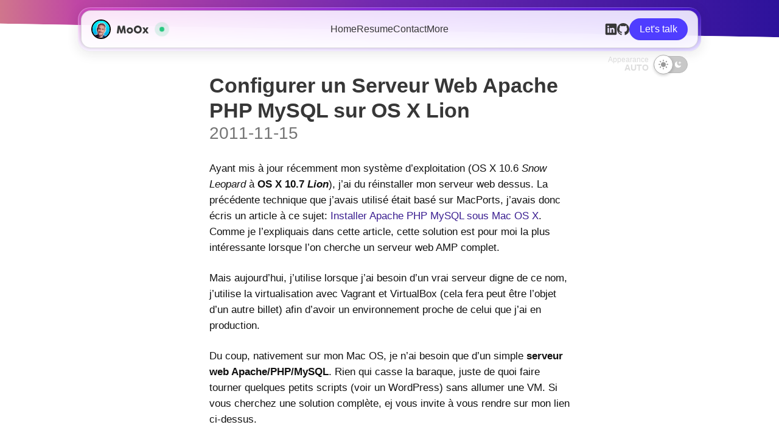

--- FILE ---
content_type: text/html; charset=utf-8
request_url: https://moox.io/blog/configurer-serveur-web-apache-php-mysql-sur-os-lion
body_size: 23809
content:
<!DOCTYPE html><html lang="en" class="userColorScheme-auto react-multiversal--root"><head><meta charSet="utf-8"/><meta name="viewport" content="width=device-width, initial-scale=1, viewport-fit=cover"/><link rel="stylesheet" href="/_next/static/css/fb2d731aec602e62.css" data-precedence="next"/><link rel="preload" as="script" fetchPriority="low" href="/_next/static/chunks/webpack-7c9905260ca41795.js"/><script src="/_next/static/chunks/f5e865f6-f46670dc12946656.js" async=""></script><script src="/_next/static/chunks/451-8fe9e3f3a4f3c912.js" async=""></script><script src="/_next/static/chunks/main-app-4e66279aa8d72868.js" async=""></script><script src="/_next/static/chunks/326-02919629ab2f9673.js" async=""></script><script src="/_next/static/chunks/255-f5c71011a41c212c.js" async=""></script><script src="/_next/static/chunks/798-cb14976df96ab337.js" async=""></script><script src="/_next/static/chunks/440-22fbdcb0610a8f3d.js" async=""></script><script src="/_next/static/chunks/463-25611e35c223246a.js" async=""></script><script src="/_next/static/chunks/app/layout-64f63883c072c4c3.js" async=""></script><script src="/_next/static/chunks/813-e34b5732eebdc73a.js" async=""></script><script src="/_next/static/chunks/620-633e3ac9e5837cd5.js" async=""></script><script src="/_next/static/chunks/app/blog/%5Bslug%5D/page-d2026f58465e1d47.js" async=""></script><meta name="theme-color" content="#480D9B"/><style id="react-multiversal--css">
      .react-multiversal--root,
      .userColorScheme-light.react-multiversal--root { --react-multiversal--theme--back: #ffffff;
--react-multiversal--theme--backAlpha85: #ffffffd9;
--react-multiversal--theme--backAlt: #f2f2f7;
--react-multiversal--theme--backOnAlt: #ffffff;
--react-multiversal--theme--backMain: #4F3DFF;
--react-multiversal--theme--backMainAlpha05: #4f3dff0d;
--react-multiversal--theme--text: #373737;
--react-multiversal--theme--textAlt: #555;
--react-multiversal--theme--textDark: #111;
--react-multiversal--theme--textMain: #4F3DFF;
--react-multiversal--theme--textMainDark: #3A1E90;
--react-multiversal--theme--textLight1: #757575;
--react-multiversal--theme--textLight2: #808080;
--react-multiversal--theme--textOnDarkLight: #1f1f1f80;
--react-multiversal--theme--textOnMain: #ffffff;
--react-multiversal--theme--gradientLandscape1: rgb(248, 205, 74, 0.75);
--react-multiversal--theme--gradientLandscape2: rgb(253, 18, 200, 0.5);
--react-multiversal--theme--gradientLandscape3: rgb(253, 18, 200, 0);
--react-multiversal--theme--textFlashy1: #D0768C;
--react-multiversal--theme--textFlashy2: #BF46A5;
--react-multiversal--theme--textFlashy3: #7029B2;
--react-multiversal--theme--textFlashy4: #2d129b;
--react-multiversal--theme--textIndigoAlt: #792F93;
--react-multiversal--theme--textIndigoAlt2: #2424a9;
--react-multiversal--theme--ultraLight: #1f1f1f1a; }
      .userColorScheme-dark.react-multiversal--root { --react-multiversal--theme--back: #0c001b;
--react-multiversal--theme--backAlpha85: #110028d9;
--react-multiversal--theme--backAlt: #0c001b;
--react-multiversal--theme--backOnAlt: #150030;
--react-multiversal--theme--backMain: #4F3DFF;
--react-multiversal--theme--backMainAlpha05: #1c1c1e0d;
--react-multiversal--theme--text: #fffffff2;
--react-multiversal--theme--textAlt: #ffffff;
--react-multiversal--theme--textDark: #ffffff80;
--react-multiversal--theme--textMain: #4F3DFF;
--react-multiversal--theme--textMainDark: #7b4fff;
--react-multiversal--theme--textLight1: rgb(142,142,147);
--react-multiversal--theme--textLight2: rgb(99,99,102);
--react-multiversal--theme--textOnDarkLight: #ffffff80;
--react-multiversal--theme--textOnMain: #fffffffa;
--react-multiversal--theme--gradientLandscape1: rgb(215, 18, 255);
--react-multiversal--theme--gradientLandscape2: rgba(144, 17, 207, 0.6);
--react-multiversal--theme--gradientLandscape3: rgba(144, 17, 207, 0);
--react-multiversal--theme--textFlashy1: #f289a4;
--react-multiversal--theme--textFlashy2: #fa5bd7;
--react-multiversal--theme--textFlashy3: #9336ea;
--react-multiversal--theme--textFlashy4: #5731ee;
--react-multiversal--theme--textIndigoAlt: #c34bee;
--react-multiversal--theme--textIndigoAlt2: #968ee0;
--react-multiversal--theme--ultraLight: #ffffff26; }
      @media (prefers-color-scheme: dark) {
        .react-multiversal--root { --react-multiversal--theme--back: #0c001b;
--react-multiversal--theme--backAlpha85: #110028d9;
--react-multiversal--theme--backAlt: #0c001b;
--react-multiversal--theme--backOnAlt: #150030;
--react-multiversal--theme--backMain: #4F3DFF;
--react-multiversal--theme--backMainAlpha05: #1c1c1e0d;
--react-multiversal--theme--text: #fffffff2;
--react-multiversal--theme--textAlt: #ffffff;
--react-multiversal--theme--textDark: #ffffff80;
--react-multiversal--theme--textMain: #4F3DFF;
--react-multiversal--theme--textMainDark: #7b4fff;
--react-multiversal--theme--textLight1: rgb(142,142,147);
--react-multiversal--theme--textLight2: rgb(99,99,102);
--react-multiversal--theme--textOnDarkLight: #ffffff80;
--react-multiversal--theme--textOnMain: #fffffffa;
--react-multiversal--theme--gradientLandscape1: rgb(215, 18, 255);
--react-multiversal--theme--gradientLandscape2: rgba(144, 17, 207, 0.6);
--react-multiversal--theme--gradientLandscape3: rgba(144, 17, 207, 0);
--react-multiversal--theme--textFlashy1: #f289a4;
--react-multiversal--theme--textFlashy2: #fa5bd7;
--react-multiversal--theme--textFlashy3: #9336ea;
--react-multiversal--theme--textFlashy4: #5731ee;
--react-multiversal--theme--textIndigoAlt: #c34bee;
--react-multiversal--theme--textIndigoAlt2: #968ee0;
--react-multiversal--theme--ultraLight: #ffffff26; }
      }</style><style>
          @supports (backdrop-filter: none) {
            .userColorScheme-auto [data-website-footer-backdrop="true"],
            .userColorScheme-light [data-website-footer-backdrop="true"] {
              background-color: #ffffffd9 !important;
              backdrop-filter: saturate(200%) brightness(200%) blur(24px);
            }
            .userColorScheme-dark [data-website-footer-backdrop="true"] {
              background-color: #0c001bd9 !important;
              backdrop-filter: saturate(200%) brightness(200%) blur(24px);
            }
            @media (prefers-color-scheme: dark) {
              .userColorScheme-auto [data-website-footer-backdrop="true"] {
                background-color: #0c001bd9 !important;
                backdrop-filter: saturate(200%) brightness(200%) blur(24px);
              }
            }
          }</style><meta name="application-name" content="MoOx"/><link rel="author" href="https://moox.io"/><meta name="author" content="Maxime Thirouin"/><link rel="manifest" href="/site.webmanifest"/><meta name="creator" content="Maxime Thirouin"/><meta property="og:image" content="https://moox.io/preview-1200x630.jpg"/><meta name="twitter:card" content="summary_large_image"/><meta name="twitter:image" content="https://moox.io/preview-1200x630.jpg"/><link rel="icon" href="/apple-touch-icon.png" sizes="180x180" type="image/png"/><link rel="icon" href="/favicon-32x32.png" sizes="32x32" type="image/png"/><link rel="icon" href="/favicon-16x16.png" sizes="16x16" type="image/png"/><script>document.querySelectorAll('body link[rel="icon"], body link[rel="apple-touch-icon"]').forEach(el => document.head.appendChild(el))</script><script src="/_next/static/chunks/polyfills-42372ed130431b0a.js" noModule=""></script><style id="react-native-stylesheet">[stylesheet-group="0"]{}
body{margin:0;}
button::-moz-focus-inner,input::-moz-focus-inner{border:0;padding:0;}
html{-ms-text-size-adjust:100%;-webkit-text-size-adjust:100%;-webkit-tap-highlight-color:rgba(0,0,0,0);}
input::-webkit-search-cancel-button,input::-webkit-search-decoration,input::-webkit-search-results-button,input::-webkit-search-results-decoration{display:none;}
[stylesheet-group="1"]{}
.css-11aywtz{-moz-appearance:textfield;-webkit-appearance:none;background-color:rgba(0,0,0,0.00);border-bottom-left-radius:0px;border-bottom-right-radius:0px;border-top-left-radius:0px;border-top-right-radius:0px;border:0 solid black;box-sizing:border-box;font:14px -apple-system,BlinkMacSystemFont,"Segoe UI",Roboto,Helvetica,Arial,sans-serif;margin:0px;padding:0px;resize:none;}
.css-146c3p1{background-color:rgba(0,0,0,0.00);border:0 solid black;box-sizing:border-box;color:rgba(0,0,0,1.00);display:inline;font:14px -apple-system,BlinkMacSystemFont,"Segoe UI",Roboto,Helvetica,Arial,sans-serif;list-style:none;margin:0px;padding:0px;position:relative;text-align:start;text-decoration:none;white-space:pre-wrap;word-wrap:break-word;}
.css-1jxf684{background-color:rgba(0,0,0,0.00);border:0 solid black;box-sizing:border-box;color:inherit;display:inline;font:inherit;list-style:none;margin:0px;padding:0px;position:relative;text-align:inherit;text-decoration:none;white-space:inherit;word-wrap:break-word;}
.css-9pa8cd{bottom:0px;height:100%;left:0px;opacity:0;position:absolute;right:0px;top:0px;width:100%;z-index:-1;}
.css-g5y9jx{align-content:flex-start;align-items:stretch;background-color:rgba(0,0,0,0.00);border:0 solid black;box-sizing:border-box;display:flex;flex-basis:auto;flex-direction:column;flex-shrink:0;list-style:none;margin:0px;min-height:0px;min-width:0px;padding:0px;position:relative;text-decoration:none;z-index:0;}
[stylesheet-group="2"]{}
.r-13awgt0{flex:1;}
.r-18c69zk{border-bottom-left-radius:100px;border-bottom-right-radius:100px;border-top-left-radius:100px;border-top-right-radius:100px;}
.r-1j16mh1{border-bottom-left-radius:100%;border-bottom-right-radius:100%;border-top-left-radius:100%;border-top-right-radius:100%;}
.r-1qsk4np{overflow-x:clip;overflow-y:clip;}
.r-1udh08x{overflow-x:hidden;overflow-y:hidden;}
.r-1yadl64{border-bottom-width:0px;border-left-width:0px;border-right-width:0px;border-top-width:0px;}
.r-4a18lf{border-bottom-color:rgba(255,0,0,1.00);border-left-color:rgba(255,0,0,1.00);border-right-color:rgba(255,0,0,1.00);border-top-color:rgba(255,0,0,1.00);}
.r-60ke3l{border-bottom-color:rgba(0,128,0,1.00);border-left-color:rgba(0,128,0,1.00);border-right-color:rgba(0,128,0,1.00);border-top-color:rgba(0,128,0,1.00);}
.r-6koalj{display:flex;}
.r-crgep1{margin:0px;}
.r-d045u9{border-bottom-width:2px;border-left-width:2px;border-right-width:2px;border-top-width:2px;}
.r-fx7oqy{border-bottom-color:rgba(0,0,255,1.00);border-left-color:rgba(0,0,255,1.00);border-right-color:rgba(0,0,255,1.00);border-top-color:rgba(0,0,255,1.00);}
.r-krxsd3{display:-webkit-box;}
.r-rs99b7{border-bottom-width:1px;border-left-width:1px;border-right-width:1px;border-top-width:1px;}
.r-s88bda{display:contents;}
.r-t60dpp{padding:0px;}
.r-xoduu5{display:inline-flex;}
.r-ywje51{margin:auto;}
[stylesheet-group="2.1"]{}
.r-11gswi8{padding-left:3px;padding-right:3px;}
.r-1ntr0p{padding-left:5px;padding-right:5px;}
[stylesheet-group="2.2"]{}
.r-10s2tm5{left:0%;}
.r-16o8guy{right:100%;}
.r-dqe1q{right:0%;}
.r-rci37q{left:100%;}
[stylesheet-group="3"]{}
.r-105ug2t{pointer-events:auto!important;}
.r-10v3vxq{transform:scaleX(-1);}
.r-11j9u27{visibility:hidden;}
.r-11w75gq{color:rgba(112,41,178,1.00);}
.r-11yh6sk{overflow-x:hidden;}
.r-12vffkv>*{pointer-events:auto;}
.r-12vffkv{pointer-events:none!important;}
.r-13qz1uu{width:100%;}
.r-13tjlyg{transition-duration:0.1s;}
.r-149rb51{background-color:var(--react-multiversal--theme--backMain);}
.r-14lw9ot{background-color:rgba(255,255,255,1.00);}
.r-14n0ybf{color:var(--react-multiversal--theme--textMain);}
.r-150rngu{-webkit-overflow-scrolling:touch;}
.r-16y2uox{flex-grow:1;}
.r-173mzie{transform:scaleY(-1);}
.r-1777fci{justify-content:center;}
.r-17bb2tj{animation-duration:0.75s;}
.r-17gis9{box-shadow:0px 1px 1px 0 rgba(31,31,31,0.04), inset 0px -1px 1px 0 rgba(31,31,31,0.06), 0px 0px 0px 0.1px rgba(31,31,31,0.10);}
.r-17kw6dp{color:rgba(242,137,164,1.00);}
.r-17leim2{background-repeat:repeat;}
.r-181bzza{color:rgba(85,85,85,1.00);}
.r-184en5c{z-index:1;}
.r-18sf3f2{color:var(--react-multiversal--theme--textFlashy4);}
.r-18u37iz{flex-direction:row;}
.r-19wmn03{width:20px;}
.r-19z077z{touch-action:none;}
.r-1abnn5w{animation-play-state:paused;}
.r-1acpoxo{width:36px;}
.r-1ahw19w{background-color:rgba(17,0,40,0.85);}
.r-1aiqnjv{font-family:monospace,monospace;}
.r-1aq4vuf{color:undefined;}
.r-1awki3{color:rgba(144,17,207,0.60);}
.r-1awozwy{align-items:center;}
.r-1b43r93{font-size:14px;}
.r-1bxbqj6{color:var(--react-multiversal--theme--textOnDarkLight);}
.r-1c6unfx{forced-color-adjust:none;}
.r-1d2f490{left:0px;}
.r-1d5kdc7{flex-direction:column-reverse;}
.r-1dernwh{height:70%;}
.r-1dlogxi{color:var(--react-multiversal--theme--textMainDark);}
.r-1dnsj32{color:rgba(128,128,128,1.00);}
.r-1e11pa5{color:var(--react-multiversal--theme--gradientLandscape1);}
.r-1ei5mc7{cursor:inherit;}
.r-1emcb53{color:rgba(150,142,224,1.00);}
.r-1eosc53{color:rgba(55,55,55,1.00);}
.r-1euycsn{flex-direction:row-reverse;}
.r-1ewcgjf{box-shadow:0px 1px 3px rgba(0,0,0,0.5);}
.r-1exanpj{background-color:rgba(21,0,48,1.00);}
.r-1ffj0ar{background-color:rgba(0,0,0,0.40);}
.r-1fk1dod{color:var(--react-multiversal--theme--textFlashy2);}
.r-1ghxqbu{font-variant:tabular-nums;}
.r-1gtxl8h{background-color:rgba(79,61,255,0.05);}
.r-1h0fdsu{color:rgba(250,91,215,1.00);}
.r-1hvefjc{color:rgba(208,118,140,1.00);}
.r-1iln25a{word-wrap:normal;}
.r-1kkdjfs{color:rgba(58,30,144,1.00);}
.r-1ldzwu0{animation-timing-function:linear;}
.r-1loqt21{cursor:pointer;}
.r-1mlw2z3{background-color:rgba(79,61,255,1.00);}
.r-1mlwlqe{flex-basis:auto;}
.r-1mrlafo{background-position:0;}
.r-1muvv40{animation-iteration-count:infinite;}
.r-1n6vnlb{color:var(--react-multiversal--theme--textIndigoAlt2);}
.r-1niwhzg{background-color:rgba(0,0,0,0.00);}
.r-1nr9gu9{color:rgba(255,255,255,0.95);}
.r-1o3m4dy{color:rgba(121,47,147,1.00);}
.r-1o7f88d{color:rgba(144,17,207,0.00);}
.r-1ocf4r9{scroll-snap-type:y mandatory;}
.r-1od2jal{font-weight:300;}
.r-1osfarx{color:rgba(142,142,147,1.00);}
.r-1p0dtai{bottom:0px;}
.r-1pi2tsx{height:100%;}
.r-1r8g8re{height:36px;}
.r-1rnoaur{overflow-y:auto;}
.r-1rqp49e{color:rgba(255,255,255,0.50);}
.r-1rvfdo1{color:rgba(123,79,255,1.00);}
.r-1s4g7yq{color:rgba(99,99,102,1.00);}
.r-1sg8ghl{z-index:1000;}
.r-1sxrcry{background-size:auto;}
.r-1u8b5b7{background-color:var(--react-multiversal--theme--back);}
.r-1udbk01{text-overflow:ellipsis;}
.r-1vr29t4{font-weight:800;}
.r-1vuly3k{color:rgba(215,18,255,1.00);}
.r-1w4yw1j{color:var(--react-multiversal--theme--textAlt);}
.r-1w6e6rj{flex-wrap:wrap;}
.r-1wbh5a2{flex-shrink:1;}
.r-1wi6xh4{color:var(--react-multiversal--theme--ultraLight);}
.r-1wyyakw{z-index:-1;}
.r-1xnzce8{-moz-user-select:text;-webkit-user-select:text;user-select:text;}
.r-1xuwjq0{background-color:rgba(242,242,247,1.00);}
.r-1yef0xd{animation-name:r-11cv4x;}
.r-1yqv36u{color:rgba(195,75,238,1.00);}
.r-2eszeu::-webkit-scrollbar{display:none}
.r-2eszeu{scrollbar-width:none;}
.r-2l01cc{background-color:var(--react-multiversal--theme--backAlpha85);}
.r-2wyyre{color:rgba(87,49,238,1.00);}
.r-30o5oe{-moz-appearance:none;-ms-appearance:none;-webkit-appearance:none;appearance:none;}
.r-3llx3a{background-color:var(--react-multiversal--theme--backMainAlpha05);}
.r-3s2u2q{white-space:nowrap;}
.r-417010{z-index:0;}
.r-4gszlv{background-size:cover;}
.r-4t42ac{color:var(--react-multiversal--theme--textIndigoAlt);}
.r-6026j{background-color:rgba(255,255,255,0.85);}
.r-633pao{pointer-events:none!important;}
.r-6pg5s1{color:var(--react-multiversal--theme--textLight2);}
.r-6taxm2:-ms-input-placeholder{color:var(--placeholderTextColor);opacity:1;}
.r-6taxm2::-moz-placeholder{color:var(--placeholderTextColor);opacity:1;}
.r-6taxm2::-webkit-input-placeholder{color:var(--placeholderTextColor);opacity:1;}
.r-6taxm2::placeholder{color:var(--placeholderTextColor);opacity:1;}
.r-7q8q6z{cursor:default;}
.r-8akbws{-webkit-box-orient:vertical;}
.r-8lnzwk{color:rgba(79,61,255,1.00);}
.r-916c14{color:rgba(147,54,234,1.00);}
.r-95uonk{box-shadow:inset 1px 1px 0 0 rgba(255,255,255,0.25), inset -1px -1px 0 0 rgba(255,255,255,0.10);}
.r-9h34k1{color:rgba(36,36,169,1.00);}
.r-9pbz3d{color:rgba(31,31,31,0.10);}
.r-agouwx{transform:translateZ(0);}
.r-ah5dr5>*{pointer-events:none;}
.r-ah5dr5{pointer-events:auto!important;}
.r-buy8e9{overflow-y:hidden;}
.r-cpa5s6{scroll-snap-align:start;}
.r-cw1v01{color:var(--react-multiversal--theme--textDark);}
.r-dnmrzs{max-width:100%;}
.r-ehq7j7{background-size:contain;}
.r-eqz5dr{flex-direction:column;}
.r-fcsuil{color:var(--react-multiversal--theme--gradientLandscape2);}
.r-ffkfvt{color:var(--react-multiversal--theme--textFlashy1);}
.r-gtdqiz{position:-webkit-sticky;position:sticky;}
.r-hc1mxp{background-color:rgba(12,0,27,1.00);}
.r-hjlb5c{color:rgba(45,18,155,1.00);}
.r-ipm5af{top:0px;}
.r-ixahqb{color:var(--react-multiversal--theme--gradientLandscape3);}
.r-izhez9{color:rgba(31,31,31,0.50);}
.r-j6rwl9{color:var(--react-multiversal--theme--textFlashy3);}
.r-jwli3a{color:rgba(255,255,255,1.00);}
.r-k200y{align-self:flex-start;}
.r-k32q2p{color:var(--react-multiversal--theme--textLight1);}
.r-lh6lig{color:rgba(191,70,165,1.00);}
.r-lltvgl{overflow-x:auto;}
.r-lrvibr{-moz-user-select:none;-webkit-user-select:none;user-select:none;}
.r-mfh4gg{scroll-snap-type:x mandatory;}
.r-mhe3cw{z-index:10;}
.r-n6v787{font-size:13px;}
.r-npznrn{background-color:var(--react-multiversal--theme--backAlt);}
.r-p4ul1x{color:var(--react-multiversal--theme--text);}
.r-qkqkgw{color:rgba(255,255,255,0.98);}
.r-qsz3a2{color:rgba(17,17,17,1.00);}
.r-r5vmyo{z-index:1002;}
.r-rn5x8{color:var(--react-multiversal--theme--textOnMain);}
.r-u6sd8q{background-repeat:no-repeat;}
.r-u8s1d{position:absolute;}
.r-u92y06{background-color:rgba(255,165,0,1.00);}
.r-ubezar{font-size:16px;}
.r-van48c{caret-color:transparent;}
.r-vvn4in{background-position:center;}
.r-w9jocq{background-color:rgba(28,28,30,0.05);}
.r-x3cy2q{background-size:100% 100%;}
.r-x67q7o{background-color:var(--react-multiversal--theme--backOnAlt);}
.r-ydr0hn{color:rgba(255,255,255,0.15);}
.r-yie26v{z-index:1001;}
.r-z80fyv{height:20px;}
.r-zchlnj{right:0px;}
.r-zyhucb{color:rgba(117,117,117,1.00);}
@-webkit-keyframes r-11cv4x{0%{transform:rotate(0deg);}100%{transform:rotate(360deg);}}
@keyframes r-11cv4x{0%{transform:rotate(0deg);}100%{transform:rotate(360deg);}}</style><script>
              const UserColorSchemeHtmlClassModifier = e=>{if(document.documentElement){if(!document.documentElement.classList)return void console.log("[colorScheme] document.documentElement.classList is not available");let t="userColorScheme-"+e;document.documentElement.classList.remove.apply(document.documentElement.classList,["userColorScheme-light","userColorScheme-dark","userColorScheme-auto"].filter(e=>e!==t)),document.documentElement.classList.contains(t)||document.documentElement.classList.add(t)}};
              UserColorSchemeHtmlClassModifier(window.localStorage.getItem("colorScheme") || "auto");</script><style id="react-multiversal--IfWindowWidthIs">@media (min-width: 320px) {
        [data-window-width-filter="IfWindowWidthIs-smaller-320"] {
          display: none !important;
        }
      }
@media (min-width: 480px) {
        [data-window-width-filter="IfWindowWidthIs-smaller-480"] {
          display: none !important;
        }
      }
@media (min-width: 768px) {
        [data-window-width-filter="IfWindowWidthIs-smaller-768"] {
          display: none !important;
        }
      }
@media (min-width: 1024px) {
        [data-window-width-filter="IfWindowWidthIs-smaller-1024"] {
          display: none !important;
        }
      }
@media (min-width: 1280px) {
        [data-window-width-filter="IfWindowWidthIs-smaller-1280"] {
          display: none !important;
        }
      }
@media (min-width: 1440px) {
        [data-window-width-filter="IfWindowWidthIs-smaller-1440"] {
          display: none !important;
        }
      }
@media (min-width: 1920px) {
        [data-window-width-filter="IfWindowWidthIs-smaller-1920"] {
          display: none !important;
        }
      }
@media (max-width: 319px) {
        [data-window-width-filter="IfWindowWidthIs-larger-320"] {
          display: none !important;
        }
      }
@media (max-width: 479px) {
        [data-window-width-filter="IfWindowWidthIs-larger-480"] {
          display: none !important;
        }
      }
@media (max-width: 767px) {
        [data-window-width-filter="IfWindowWidthIs-larger-768"] {
          display: none !important;
        }
      }
@media (max-width: 1023px) {
        [data-window-width-filter="IfWindowWidthIs-larger-1024"] {
          display: none !important;
        }
      }
@media (max-width: 1279px) {
        [data-window-width-filter="IfWindowWidthIs-larger-1280"] {
          display: none !important;
        }
      }
@media (max-width: 1439px) {
        [data-window-width-filter="IfWindowWidthIs-larger-1440"] {
          display: none !important;
        }
      }
@media (max-width: 1919px) {
        [data-window-width-filter="IfWindowWidthIs-larger-1920"] {
          display: none !important;
        }
      }
@media (max-width: 319px), (min-width: 480px) {
        [data-window-width-filter="IfWindowWidthIs-smaller-320-larger-480"] {
          display: none !important;
        }
      }
@media (max-width: 319px), (min-width: 768px) {
        [data-window-width-filter="IfWindowWidthIs-smaller-320-larger-768"] {
          display: none !important;
        }
      }
@media (max-width: 319px), (min-width: 1024px) {
        [data-window-width-filter="IfWindowWidthIs-smaller-320-larger-1024"] {
          display: none !important;
        }
      }
@media (max-width: 319px), (min-width: 1280px) {
        [data-window-width-filter="IfWindowWidthIs-smaller-320-larger-1280"] {
          display: none !important;
        }
      }
@media (max-width: 319px), (min-width: 1440px) {
        [data-window-width-filter="IfWindowWidthIs-smaller-320-larger-1440"] {
          display: none !important;
        }
      }
@media (max-width: 319px), (min-width: 1920px) {
        [data-window-width-filter="IfWindowWidthIs-smaller-320-larger-1920"] {
          display: none !important;
        }
      }
@media (max-width: 479px), (min-width: 768px) {
        [data-window-width-filter="IfWindowWidthIs-smaller-480-larger-768"] {
          display: none !important;
        }
      }
@media (max-width: 479px), (min-width: 1024px) {
        [data-window-width-filter="IfWindowWidthIs-smaller-480-larger-1024"] {
          display: none !important;
        }
      }
@media (max-width: 479px), (min-width: 1280px) {
        [data-window-width-filter="IfWindowWidthIs-smaller-480-larger-1280"] {
          display: none !important;
        }
      }
@media (max-width: 479px), (min-width: 1440px) {
        [data-window-width-filter="IfWindowWidthIs-smaller-480-larger-1440"] {
          display: none !important;
        }
      }
@media (max-width: 479px), (min-width: 1920px) {
        [data-window-width-filter="IfWindowWidthIs-smaller-480-larger-1920"] {
          display: none !important;
        }
      }
@media (max-width: 767px), (min-width: 1024px) {
        [data-window-width-filter="IfWindowWidthIs-smaller-768-larger-1024"] {
          display: none !important;
        }
      }
@media (max-width: 767px), (min-width: 1280px) {
        [data-window-width-filter="IfWindowWidthIs-smaller-768-larger-1280"] {
          display: none !important;
        }
      }
@media (max-width: 767px), (min-width: 1440px) {
        [data-window-width-filter="IfWindowWidthIs-smaller-768-larger-1440"] {
          display: none !important;
        }
      }
@media (max-width: 767px), (min-width: 1920px) {
        [data-window-width-filter="IfWindowWidthIs-smaller-768-larger-1920"] {
          display: none !important;
        }
      }
@media (max-width: 1023px), (min-width: 1280px) {
        [data-window-width-filter="IfWindowWidthIs-smaller-1024-larger-1280"] {
          display: none !important;
        }
      }
@media (max-width: 1023px), (min-width: 1440px) {
        [data-window-width-filter="IfWindowWidthIs-smaller-1024-larger-1440"] {
          display: none !important;
        }
      }
@media (max-width: 1023px), (min-width: 1920px) {
        [data-window-width-filter="IfWindowWidthIs-smaller-1024-larger-1920"] {
          display: none !important;
        }
      }
@media (max-width: 1279px), (min-width: 1440px) {
        [data-window-width-filter="IfWindowWidthIs-smaller-1280-larger-1440"] {
          display: none !important;
        }
      }
@media (max-width: 1279px), (min-width: 1920px) {
        [data-window-width-filter="IfWindowWidthIs-smaller-1280-larger-1920"] {
          display: none !important;
        }
      }
@media (max-width: 1439px), (min-width: 1920px) {
        [data-window-width-filter="IfWindowWidthIs-smaller-1440-larger-1920"] {
          display: none !important;
        }
      }</style></head><body><div class="css-g5y9jx r-13awgt0"><div class="css-g5y9jx r-13awgt0"><div class="css-g5y9jx" style="background-color:var(--react-multiversal--theme--back);flex:1"><svg width="100%" height="100%" style="position:absolute;top:-50px;left:0px;right:0px;height:100px;transform:skewY(1deg)"><defs><linearGradient x1="0" y1="0.50000000" x2="1" y2="0.5" id="[base64]"><stop offset="0%" stop-color="var(--react-multiversal--theme--textFlashy1)" stop-opacity="1"></stop><stop offset="10%" stop-color="var(--react-multiversal--theme--textFlashy2)" stop-opacity="1"></stop><stop offset="50%" stop-color="var(--react-multiversal--theme--textFlashy3)" stop-opacity="1"></stop><stop offset="100%" stop-color="var(--react-multiversal--theme--textFlashy4)" stop-opacity="1"></stop></linearGradient></defs><rect x="0" y="0" width="100%" height="100%" fill="url(#[base64])"></rect></svg><header role="banner" class="css-g5y9jx r-1awozwy r-1wbh5a2 r-13qz1uu" style="position:sticky;top:0px;z-index:10;overflow-x:visible;overflow-y:visible;padding-right:16px;padding-left:16px;padding-top:12px;padding-bottom:12px"><div class="css-g5y9jx r-16y2uox r-1wbh5a2 r-1777fci r-13qz1uu" style="max-width:1024px;padding-left:env(safe-area-inset-left);padding-right:env(safe-area-inset-right)"><div class="css-g5y9jx" style="background-color:var(--react-multiversal--theme--backMainAlpha05);padding-left:5px;padding-right:5px;padding-top:5px;padding-bottom:5px;box-shadow:inset 1px 1px 0 0 rgba(255,255,255,0.25), inset -1px -1px 0 0 rgba(255,255,255,0.10), 0px 0px 1px 0 rgba(31,31,31,0.10), 0px 4px 20px 0 rgba(31,31,31,0.10);border-top-left-radius:20px;border-top-right-radius:20px;border-bottom-right-radius:20px;border-bottom-left-radius:20px;backdrop-filter:saturate(175%) blur(24px)"><div class="css-g5y9jx" style="padding-top:12px;padding-bottom:12px;padding-right:16px;padding-left:16px;gap:0px;border-top-width:0.5px;border-right-width:0.5px;border-bottom-width:0.5px;border-left-width:0.5px;border-top-color:rgba(31,31,31,0.15);border-right-color:rgba(31,31,31,0.15);border-bottom-color:rgba(31,31,31,0.15);border-left-color:rgba(31,31,31,0.15);background-color:var(--react-multiversal--theme--backAlpha85);box-shadow:rgba(0, 0, 0, 0.15) -1px 0px 4px 0px;border-top-left-radius:16px;border-top-right-radius:16px;border-bottom-right-radius:16px;border-bottom-left-radius:16px;flex-direction:row;flex-wrap:wrap;justify-content:space-between;align-items:center"><div class="css-g5y9jx r-1awozwy r-13awgt0 r-18u37iz"><a role="link" style="color:inherit;text-decoration:inherit;display:flex;flex-direction:column" href="/"><div dir="auto" aria-label="Go to home page" class="css-146c3p1 r-6koalj" style="text-decoration-line:none;flex-direction:row"><div class="css-g5y9jx r-xoduu5" style="border-top-width:2px;border-right-width:2px;border-bottom-width:2px;border-left-width:2px;border-top-color:rgba(0,0,0,1.00);border-right-color:rgba(0,0,0,1.00);border-bottom-color:rgba(0,0,0,1.00);border-left-color:rgba(0,0,0,1.00);border-top-left-radius:32px;border-top-right-radius:32px;border-bottom-right-radius:32px;border-bottom-left-radius:32px;width:32px;height:32px;overflow-x:hidden;overflow-y:hidden"><div class="css-g5y9jx r-1mlwlqe r-1udh08x r-417010 r-xoduu5" style="height:28px;width:28px"><div class="css-g5y9jx r-xoduu5 r-1niwhzg r-vvn4in r-u6sd8q r-1p0dtai r-1pi2tsx r-1d2f490 r-u8s1d r-zchlnj r-ipm5af r-13qz1uu r-1wyyakw r-4gszlv" style="background-image:url(&quot;/avatar.jpg&quot;)"></div><img alt="" draggable="false" src="/avatar.jpg" class="css-9pa8cd"/></div></div><div class="css-g5y9jx r-xoduu5" style="flex-direction:row;position:relative;z-index:1;padding-right:10px;padding-left:10px;align-items:center"><svg viewBox="0 0 52 13" fill="var(--react-multiversal--theme--text)" width="52"><g><path d="m.37765339 12.7332421h2.34661854c.18737258 0 .33013265-.1333789.34797765-.3112175l.81194786-7.30027359 2.09678844 7.37140899c.04461252.1422709.16952758.2400821.32121014.2400821h2.16816847c.15168257 0 .27659763-.0978112.32121015-.2400821l2.09678846-7.37140899.7762578 7.30916549c.017845.1867305.1695276.3112175.3569002.3112175h2.3466185c.2409076 0 .4015127-.1867305.3747452-.4268126l-1.5168256-11.77291374c-.0267676-.18673051-.1695277-.30232558-.3479777-.30232558h-2.8730463c-.15168259 0-.27659765.09781122-.32121017.24008208l-2.31092853 8.03830366-2.32877353-8.03830366c-.04461252-.14227086-.16952758-.24008208-.32121015-.24008208h-2.86412378c-.17845008 0-.32121014.11559507-.34797765.30232558l-1.50790318 11.76402184c-.02676751.2400821.13383756.4268126.37474518.4268126z"></path><path d="m21.3276901 13c2.9444263 0 5.2196648-2.2318742 5.2196648-5.02393984 0-2.81874143-2.266316-5.07729136-5.2018198-5.07729136-2.9265814 0-5.1928974 2.25854993-5.1928974 5.07729136 0 2.78317374 2.2573935 5.02393984 5.1750524 5.02393984zm-2.3198511-5.04172369c0-1.36046512 1.026088-2.36525307 2.3466186-2.36525307 1.311608 0 2.337696 1.00478795 2.337696 2.36525307 0 1.34268125-1.026088 2.34746919-2.337696 2.34746919-1.3205306 0-2.3466186-1.00478794-2.3466186-2.34746919z"></path><path d="m34.4080789 12.9555403c3.6671492 0 6.5045055-2.8987688 6.5045055-6.49110804 0-3.61012311-2.8373563-6.46443226-6.5045055-6.46443226-3.6939166 0-6.5223503 2.85430915-6.5223503 6.46443226 0 3.59233924 2.8284337 6.49110804 6.5223503 6.49110804zm-3.4262414-6.48221611c0-2.00957592 1.5971281-3.55677154 3.4262414-3.55677154 1.8201909 0 3.4083966 1.5383037 3.4083966 3.55677154 0 2.01846785-1.5703607 3.56566351-3.4083966 3.56566351-1.8291133 0-3.4262414-1.54719566-3.4262414-3.56566351z"></path><path d="m45.2578414 12.49316 1.7220433-2.9343365 1.7398883 2.9343365c.0981475.1600547.2409077.2400821.4282802.2400821h2.5518361c.2855202 0 .3836677-.1778386.2230626-.4268126l-3.0336514-4.51709984 2.8373563-4.25923391c.1427601-.22229822.0803026-.42681259-.231985-.42681259h-2.5607587c-.1962951 0-.3390551.08002736-.4282802.24897401l-1.4989807 2.66757865-1.5168256-2.66757865c-.089225-.16894665-.2319852-.24897401-.4282802-.24897401h-2.5518362c-.2855201 0-.4015127.17783858-.231985.42681259l2.8908912 4.25923391-3.0871864 4.50820784c-.160605.2311903-.07138.4357046.2319852.4357046h2.5161461c.1873725 0 .3301326-.0800274.4282801-.2400821z"></path></g></svg></div></div></a><a role="link" style="color:inherit;text-decoration:inherit;display:flex;flex-direction:column" href="/contact"><div dir="auto" class="css-146c3p1 r-6koalj r-eqz5dr" style="text-decoration-line:none"><div class="css-g5y9jx r-xoduu5" style="flex-direction:row;align-items:center;border-top-left-radius:16px;border-top-right-radius:16px;border-bottom-right-radius:16px;border-bottom-left-radius:16px;background-color:rgba(40,199,128,0.15);padding-right:8px;padding-left:8px;padding-top:8px;padding-bottom:8px;animation-name:[object Object];animation-duration:2s;animation-iteration-count:infinite;animation-timing-function:ease-in-out"><div class="css-g5y9jx r-xoduu5" style="width:8px;height:8px;border-top-left-radius:8px;border-top-right-radius:8px;border-bottom-right-radius:8px;border-bottom-left-radius:8px;background-color:rgba(40,199,128,1.00)"></div><div class="css-g5y9jx r-xoduu5" style="flex-direction:row;opacity:0;transform:translateX(-20px);width:0px;height:0px;overflow-x:hidden;overflow-y:hidden;transition-duration:300ms;transition-timing-function:ease-in-out"><div class="css-g5y9jx r-xoduu5" style="width:4px;height:4px"></div><span class="css-1jxf684" style="font-size:11px;letter-spacing:0px;font-weight:600;line-height:11px;color:rgba(3,151,84,1.00);text-transform:uppercase">Available for Work</span></div></div></div></a></div><div data-window-width-filter="IfWindowWidthIs-smaller-320-larger-768" class="css-g5y9jx r-s88bda r-1awozwy r-13awgt0 r-18u37iz" style="justify-content:flex-end"><a role="link" style="color:inherit;text-decoration:inherit;display:flex;flex-direction:column" href="/contact"><div dir="auto" class="css-146c3p1 r-6koalj r-eqz5dr" style="text-decoration-line:none"><div class="css-g5y9jx r-xoduu5 r-1awozwy r-18c69zk r-rs99b7 r-1777fci r-17gis9" style="background-color:var(--react-multiversal--theme--backMain);border-top-color:rgba(0,0,0,0.00);border-right-color:rgba(0,0,0,0.00);border-bottom-color:rgba(0,0,0,0.00);border-left-color:rgba(0,0,0,0.00)"><div class="css-g5y9jx r-1awozwy r-6koalj r-18u37iz r-1777fci" style="padding-top:8px;padding-bottom:8px;padding-right:16px;padding-left:16px;gap:12px"><span class="css-1jxf684 r-1awozwy r-6koalj r-18u37iz r-1777fci" style="color:var(--react-multiversal--theme--textOnMain);opacity:1"><span class="css-1jxf684 r-dnmrzs r-1udh08x r-1udbk01 r-3s2u2q r-1iln25a r-rn5x8" style="font-size:16px;font-weight:300">Let&#x27;s talk</span></span></div></div></div></a></div><div data-window-width-filter="IfWindowWidthIs-larger-768" class="css-g5y9jx r-s88bda r-1awozwy r-18u37iz" style="flex:2"><div class="css-g5y9jx r-1awozwy r-13awgt0 r-18u37iz" style="margin-top:0px;margin-bottom:0px;margin-right:0px;margin-left:0px;gap:16px;justify-content:center"><a role="link" style="color:inherit;text-decoration:inherit" href="/"><div dir="auto" class="css-146c3p1 r-p4ul1x r-ubezar r-1od2jal" style="text-decoration-line:none">Home</div></a><a role="link" style="color:inherit;text-decoration:inherit" href="/resume"><div dir="auto" class="css-146c3p1 r-p4ul1x r-ubezar r-1od2jal" style="text-decoration-line:none">Resume</div></a><a role="link" style="color:inherit;text-decoration:inherit" href="/contact"><div dir="auto" class="css-146c3p1 r-p4ul1x r-ubezar r-1od2jal" style="text-decoration-line:none">Contact</div></a><a role="link" style="color:inherit;text-decoration:inherit" href="#links"><div dir="auto" class="css-146c3p1 r-p4ul1x r-ubezar r-1od2jal" style="text-decoration-line:none">More</div></a></div><div class="css-g5y9jx r-1awozwy r-13awgt0 r-18u37iz" style="margin-top:0px;margin-bottom:0px;margin-right:0px;margin-left:0px;gap:16px;justify-content:flex-end"><a href="https://www.linkedin.com/in/MaxThirouin" dir="auto" role="link" class="css-146c3p1 r-1loqt21" style="color:inherit;text-decoration:inherit;display:flex;flex-direction:column"><span aria-label="@Max on LinkedIn" class="css-1jxf684 r-6koalj r-eqz5dr" style="text-decoration-line:none"><svg viewBox="0 0 24 24" width="20" height="20" fill="var(--react-multiversal--theme--text)"><path d="m20 0h-18c-1.105 0-2 .895-2 2v18c0 1.105.895 2 2 2h18c1.105 0 2-.895 2-2v-18c0-1.105-.895-2-2-2zm-13.046 18h-2.95v-9.49199999h2.95zm-1.505-10.849c-.951 0-1.72-.771-1.72-1.72s.77-1.719 1.72-1.719c.948 0 1.719.771 1.719 1.719 0 .949-.771 1.72-1.719 1.72zm12.555 10.849h-2.948v-4.616c0-1.101-.02-2.517-1.533-2.517-1.535 0-1.771 1.199-1.771 2.437v4.696h-2.94800003v-9.49199999h2.83000003v1.29699996h.04c.394-.74599998 1.356-1.53299997 2.791-1.53299997 2.987 0 3.539 1.966 3.539 4.522z" transform="translate(1 1)"></path></svg></span></a><a href="https://github.com/MoOx" dir="auto" role="link" class="css-146c3p1 r-1loqt21" style="color:inherit;text-decoration:inherit;display:flex;flex-direction:column"><span aria-label="@MoOx on GitHub" class="css-1jxf684 r-6koalj r-eqz5dr" style="text-decoration-line:none"><svg viewBox="0 0 16 16" width="20" height="20" fill="var(--react-multiversal--theme--text)"><path d="m8 0c-4.42 0-8 3.58-8 8 0 3.54 2.29 6.53 5.47 7.59.4.07.55-.17.55-.38 0-.19-.01-.82-.01-1.49-2.01.37-2.53-.49-2.69-.94-.09-.23-.48-.94-.82-1.13-.28-.15-.68-.52-.01-.53.63-.01 1.08.58 1.23.82.72 1.21 1.87.87 2.33.66.07-.52.28-.87.51-1.07-1.78-.2-3.64-.89-3.64-3.95 0-.87.31-1.59.82-2.15-.08-.2-.36-1.02.08-2.12 0 0 .67-.21 2.2.82.64-.18 1.32-.27 2-.27s1.36.09 2 .27c1.53-1.04 2.2-.82 2.2-.82.44 1.1.16 1.92.08 2.12.51.56.82 1.27.82 2.15 0 3.07-1.87 3.75-3.65 3.95.29.25.54.73.54 1.48 0 1.07-.01 1.93-.01 2.2 0 .21.15.46.55.38a8.013 8.013 0 0 0 5.45-7.59c0-4.42-3.58-8-8-8z" fill-rule="evenodd"></path></svg></span></a><a role="link" style="color:inherit;text-decoration:inherit;display:flex;flex-direction:column" href="/contact"><div dir="auto" class="css-146c3p1 r-6koalj r-eqz5dr" style="text-decoration-line:none"><div class="css-g5y9jx r-xoduu5 r-1awozwy r-18c69zk r-rs99b7 r-1777fci r-17gis9" style="background-color:var(--react-multiversal--theme--backMain);border-top-color:rgba(0,0,0,0.00);border-right-color:rgba(0,0,0,0.00);border-bottom-color:rgba(0,0,0,0.00);border-left-color:rgba(0,0,0,0.00)"><div class="css-g5y9jx r-1awozwy r-6koalj r-18u37iz r-1777fci" style="padding-top:8px;padding-bottom:8px;padding-right:16px;padding-left:16px;gap:12px"><span class="css-1jxf684 r-1awozwy r-6koalj r-18u37iz r-1777fci" style="color:var(--react-multiversal--theme--textOnMain);opacity:1"><span class="css-1jxf684 r-dnmrzs r-1udh08x r-1udbk01 r-3s2u2q r-1iln25a r-rn5x8" style="font-size:16px;font-weight:300">Let&#x27;s talk</span></span></div></div></div></a></div></div><div data-window-width-filter="IfWindowWidthIs-larger-768" class="css-g5y9jx r-s88bda"><div class="css-g5y9jx" style="margin-top:0px;margin-bottom:0px;padding-right:16px;padding-left:16px;gap:0px;align-items:center;justify-content:center;position:absolute;top:72px;right:env(safe-area-inset-right)"><div class="css-g5y9jx"><!--$!--><template data-dgst="BAILOUT_TO_CLIENT_SIDE_RENDERING"></template><!--/$--><div data-window-width-filter="IfWindowWidthIs-larger-1280" class="css-g5y9jx r-s88bda"><div class="css-g5y9jx" style="position:absolute;top:2px;right:64px;align-items:flex-end;opacity:0.25"><div dir="auto" class="css-146c3p1 r-k32q2p" style="font-size:12px;line-height:12px">Appearance</div><div dir="auto" class="css-146c3p1 r-k32q2p" style="font-size:14px;line-height:14px;font-weight:800">AUTO</div></div></div></div></div></div></div></div></div></header><main role="main" class="css-g5y9jx"><div class="css-g5y9jx" style="flex-shrink:1;width:100%;overflow-x:hidden;overflow-y:hidden;align-items:center"><div class="css-g5y9jx" style="justify-content:center;flex-grow:1;flex-shrink:1;width:100%;max-width:640px;padding-left:env(safe-area-inset-left);padding-right:env(safe-area-inset-right)"><article role="article" class="css-g5y9jx" style="padding-top:24px;padding-bottom:24px;padding-right:24px;padding-left:24px;gap:0px;background-color:var(--react-multiversal--theme--back)"><div class="css-g5y9jx" style="margin-top:0px;margin-bottom:0px;margin-right:0px;margin-left:0px;gap:0px"><h1 dir="auto" aria-level="1" role="heading" class="css-146c3p1" style="font-size:34px;line-height:41px;letter-spacing:0px;font-weight:700;color:var(--react-multiversal--theme--text)">Configurer un Serveur Web Apache PHP MySQL sur OS X Lion</h1><div dir="auto" class="css-146c3p1" style="font-size:28px;line-height:34px;letter-spacing:0px;font-weight:400;color:var(--react-multiversal--theme--textLight1)">2011-11-15</div><div class="css-g5y9jx" style="width:16px;height:16px"></div><div><div class="css-g5y9jx" style="padding-top:12px;padding-bottom:12px;margin-right:0px;margin-left:0px;gap:0px"><p dir="auto" role="paragraph" class="css-146c3p1" style="font-size:17px;letter-spacing:0px;font-weight:400;line-height:26px;color:var(--react-multiversal--theme--textDark)">Ayant mis à jour récemment mon système d’exploitation (OS X 10.6 <em>Snow Leopard</em> à <strong>OS X 10.7 <em>Lion</em></strong>), j’ai du réinstaller mon serveur web dessus. La précédente technique que j’avais utilisé était basé sur MacPorts, j’avais donc écris un article à ce sujet: <a role="link" style="color:inherit;text-decoration:inherit" href="/blog/installer-serveur-web-apache-php-mysql-mac-os-x-macports"><span class="css-1jxf684" style="text-decoration-line:none;color:var(--react-multiversal--theme--textMainDark)">Installer Apache PHP MySQL sous Mac OS X</span></a>. Comme je l’expliquais dans cette article, cette solution est pour moi la plus intéressante lorsque l’on cherche un serveur web AMP complet.</p></div><div class="css-g5y9jx" style="padding-top:12px;padding-bottom:12px;margin-right:0px;margin-left:0px;gap:0px"><p dir="auto" role="paragraph" class="css-146c3p1" style="font-size:17px;letter-spacing:0px;font-weight:400;line-height:26px;color:var(--react-multiversal--theme--textDark)">Mais aujourd’hui, j’utilise lorsque j’ai besoin d’un vrai serveur digne de ce nom, j’utilise la virtualisation avec Vagrant et VirtualBox (cela fera peut être l’objet d’un autre billet) afin d’avoir un environnement proche de celui que j’ai en production.</p></div><div class="css-g5y9jx" style="padding-top:12px;padding-bottom:12px;margin-right:0px;margin-left:0px;gap:0px"><p dir="auto" role="paragraph" class="css-146c3p1" style="font-size:17px;letter-spacing:0px;font-weight:400;line-height:26px;color:var(--react-multiversal--theme--textDark)">Du coup, nativement sur mon Mac OS, je n’ai besoin que d’un simple <strong>serveur web Apache/PHP/MySQL</strong>. Rien qui casse la baraque, juste de quoi faire tourner quelques petits scripts (voir un WordPress) sans allumer une VM. Si vous cherchez une solution complète, ej vous invite à vous rendre sur mon lien ci-dessus.</p></div><h2 aria-level="2" role="heading" class="css-g5y9jx" style="padding-top:24px;padding-bottom:24px;margin-right:0px;margin-left:0px;gap:0px" id="activer-apachephp-en-quelques-secondes-sur-os-x-lion"><div dir="auto" class="css-146c3p1" style="font-size:34px;line-height:41px;letter-spacing:0px;font-weight:700;color:var(--react-multiversal--theme--text)"><a role="link" style="color:inherit;text-decoration:inherit" href="#activer-apachephp-en-quelques-secondes-sur-os-x-lion"><span class="css-1jxf684" style="text-decoration-line:none;color:var(--react-multiversal--theme--textMainDark)"><span class="icon icon-link"></span></span></a>Activer Apache/PHP en quelques secondes sur OS X Lion</div></h2><div class="css-g5y9jx" style="padding-top:12px;padding-bottom:12px;margin-right:0px;margin-left:0px;gap:0px"><p dir="auto" role="paragraph" class="css-146c3p1" style="font-size:17px;letter-spacing:0px;font-weight:400;line-height:26px;color:var(--react-multiversal--theme--textDark)">Maintenant que <em>OS X Lion</em> vient de sortir, les versions des logiciels qu’ils embarquent sont assez récente. <strong>Apache 2</strong> est juste à activer dans les préférences du système dans la partie qui concerne le <em>Partage</em> (<em>Sharing</em> si votre OS est en anglais)</p></div><div class="css-g5y9jx" style="padding-top:12px;padding-bottom:12px;margin-right:0px;margin-left:0px;gap:0px"><p dir="auto" role="paragraph" class="css-146c3p1" style="font-size:17px;letter-spacing:0px;font-weight:400;line-height:26px;color:var(--react-multiversal--theme--textDark)">Vous pouvez vérifier en cliquant sur un des liens que Apache fonctionne bien. Vous devriez voir une page avec « It works ! ».</p></div><div class="css-g5y9jx" style="padding-top:12px;padding-bottom:12px;margin-right:0px;margin-left:0px;gap:0px"><p dir="auto" role="paragraph" class="css-146c3p1" style="font-size:17px;letter-spacing:0px;font-weight:400;line-height:26px;color:var(--react-multiversal--theme--textDark)">Ensuite il faut activer sur Apache le module PHP 5 (5.3.6). Rien de complexe. Avec Terminal.app (<code role="code" class="css-1jxf684" style="background-color:rgba(128,128,128,0.05);border-top-width:1px;border-right-width:1px;border-bottom-width:1px;border-left-width:1px;border-top-color:rgba(128,128,128,0.10);border-right-color:rgba(128,128,128,0.10);border-bottom-color:rgba(128,128,128,0.10);border-left-color:rgba(128,128,128,0.10);border-top-left-radius:2px;border-top-right-radius:2px;border-bottom-right-radius:2px;border-bottom-left-radius:2px;color:var(--react-multiversal--theme--text)">/Application/Utilitaires/Terminal.app</code>), un coup de <code role="code" class="css-1jxf684" style="background-color:rgba(128,128,128,0.05);border-top-width:1px;border-right-width:1px;border-bottom-width:1px;border-left-width:1px;border-top-color:rgba(128,128,128,0.10);border-right-color:rgba(128,128,128,0.10);border-bottom-color:rgba(128,128,128,0.10);border-left-color:rgba(128,128,128,0.10);border-top-left-radius:2px;border-top-right-radius:2px;border-bottom-right-radius:2px;border-bottom-left-radius:2px;color:var(--react-multiversal--theme--text)">sudo pico /etc/apache2/httpd.conf</code> devrait vous ouvrir le fichier de configuration d’Apache dans la console.</p></div><div class="css-g5y9jx" style="padding-top:12px;padding-bottom:12px;margin-right:0px;margin-left:0px;gap:0px"><p dir="auto" role="paragraph" class="css-146c3p1" style="font-size:17px;letter-spacing:0px;font-weight:400;line-height:26px;color:var(--react-multiversal--theme--textDark)"><em>Remarque: pour toutes les commandes qui commencent par <code role="code" class="css-1jxf684" style="background-color:rgba(128,128,128,0.05);border-top-width:1px;border-right-width:1px;border-bottom-width:1px;border-left-width:1px;border-top-color:rgba(128,128,128,0.10);border-right-color:rgba(128,128,128,0.10);border-bottom-color:rgba(128,128,128,0.10);border-left-color:rgba(128,128,128,0.10);border-top-left-radius:2px;border-top-right-radius:2px;border-bottom-right-radius:2px;border-bottom-left-radius:2px;color:var(--react-multiversal--theme--text)">sudo</code> (Super Utilisateur DO), il vous est demandé un mot de passe. Utilisez celui de votre session (et ne vous inquiétez pas si vous ne voyez aucun caratère s’afficher lorsque vous tapez, c’est normal – sécurité des systèmes &amp; co).</em></p></div><div class="css-g5y9jx" style="padding-top:12px;padding-bottom:12px;margin-right:0px;margin-left:0px;gap:0px"><p dir="auto" role="paragraph" class="css-146c3p1" style="font-size:17px;letter-spacing:0px;font-weight:400;line-height:26px;color:var(--react-multiversal--theme--textDark)">Sinon avec le Finder <kbd>⇧</kbd>+<kbd>⌘</kbd>+<kbd>G</kbd> (Go to the folder). Entrez <code role="code" class="css-1jxf684" style="background-color:rgba(128,128,128,0.05);border-top-width:1px;border-right-width:1px;border-bottom-width:1px;border-left-width:1px;border-top-color:rgba(128,128,128,0.10);border-right-color:rgba(128,128,128,0.10);border-bottom-color:rgba(128,128,128,0.10);border-left-color:rgba(128,128,128,0.10);border-top-left-radius:2px;border-top-right-radius:2px;border-bottom-right-radius:2px;border-bottom-left-radius:2px;color:var(--react-multiversal--theme--text)">/private/etc/apache2/httpd.conf</code> puis ouvrez <code role="code" class="css-1jxf684" style="background-color:rgba(128,128,128,0.05);border-top-width:1px;border-right-width:1px;border-bottom-width:1px;border-left-width:1px;border-top-color:rgba(128,128,128,0.10);border-right-color:rgba(128,128,128,0.10);border-bottom-color:rgba(128,128,128,0.10);border-left-color:rgba(128,128,128,0.10);border-top-left-radius:2px;border-top-right-radius:2px;border-bottom-right-radius:2px;border-bottom-left-radius:2px;color:var(--react-multiversal--theme--text)">httpd.conf</code> (mais là vous devrez avoir les droits sur le fichiers pour le modifier – préférez donc la méthode du Terminal). Cherchez et décommentez dans le premier quart du fichier la ligne <code role="code" class="css-1jxf684" style="background-color:rgba(128,128,128,0.05);border-top-width:1px;border-right-width:1px;border-bottom-width:1px;border-left-width:1px;border-top-color:rgba(128,128,128,0.10);border-right-color:rgba(128,128,128,0.10);border-bottom-color:rgba(128,128,128,0.10);border-left-color:rgba(128,128,128,0.10);border-top-left-radius:2px;border-top-right-radius:2px;border-bottom-right-radius:2px;border-bottom-left-radius:2px;color:var(--react-multiversal--theme--text)">LoadModule php5_module libexec/apache2/libphp5.so</code>. Il suffit d’enlever le <strong>#</strong> présent au début de la ligne.</p></div><h2 aria-level="2" role="heading" class="css-g5y9jx" style="padding-top:24px;padding-bottom:24px;margin-right:0px;margin-left:0px;gap:0px" id="installer-mysql-sur-os-x-lion"><div dir="auto" class="css-146c3p1" style="font-size:34px;line-height:41px;letter-spacing:0px;font-weight:700;color:var(--react-multiversal--theme--text)"><a role="link" style="color:inherit;text-decoration:inherit" href="#installer-mysql-sur-os-x-lion"><span class="css-1jxf684" style="text-decoration-line:none;color:var(--react-multiversal--theme--textMainDark)"><span class="icon icon-link"></span></span></a>Installer MySQL sur OS X Lion</div></h2><div class="css-g5y9jx" style="padding-top:12px;padding-bottom:12px;margin-right:0px;margin-left:0px;gap:0px"><p dir="auto" role="paragraph" class="css-146c3p1" style="font-size:17px;letter-spacing:0px;font-weight:400;line-height:26px;color:var(--react-multiversal--theme--textDark)">Pour installer MySQL simplement, il suffit d’utiliser les packages du site officiel: <a href="http://dev.mysql.com/downloads/mysql/" role="link" class="css-1jxf684 r-1loqt21" style="color:inherit;text-decoration:inherit"><span class="css-1jxf684" style="text-decoration-line:none;color:var(--react-multiversal--theme--textMainDark)">http://dev.mysql.com/downloads/mysql/</span></a>. Installez MySQL, puis le panneau de préférence afin de pouvoir activer/désactiver MySQL à souhait, ainsi que si vous en avez besoin, le paquet pour avoir MySQL avec qui démarre avec le système. Une fois les paquets installés, il reste à « brancher » PHP et MySQL ensemble.</p></div><div class="css-g5y9jx" style="padding-top:12px;padding-bottom:12px;margin-right:0px;margin-left:0px;gap:0px"><p dir="auto" role="paragraph" class="css-146c3p1" style="font-size:17px;letter-spacing:0px;font-weight:400;line-height:26px;color:var(--react-multiversal--theme--textDark)">Un petit tour dans la configuration de PHP pour ajuster le lien entre MySQL et PHP: Allez dans <code role="code" class="css-1jxf684" style="background-color:rgba(128,128,128,0.05);border-top-width:1px;border-right-width:1px;border-bottom-width:1px;border-left-width:1px;border-top-color:rgba(128,128,128,0.10);border-right-color:rgba(128,128,128,0.10);border-bottom-color:rgba(128,128,128,0.10);border-left-color:rgba(128,128,128,0.10);border-top-left-radius:2px;border-top-right-radius:2px;border-bottom-right-radius:2px;border-bottom-left-radius:2px;color:var(--react-multiversal--theme--text)">/private/etc/</code> et copier <code role="code" class="css-1jxf684" style="background-color:rgba(128,128,128,0.05);border-top-width:1px;border-right-width:1px;border-bottom-width:1px;border-left-width:1px;border-top-color:rgba(128,128,128,0.10);border-right-color:rgba(128,128,128,0.10);border-bottom-color:rgba(128,128,128,0.10);border-left-color:rgba(128,128,128,0.10);border-top-left-radius:2px;border-top-right-radius:2px;border-bottom-right-radius:2px;border-bottom-left-radius:2px;color:var(--react-multiversal--theme--text)">php.ini.default</code> en <code role="code" class="css-1jxf684" style="background-color:rgba(128,128,128,0.05);border-top-width:1px;border-right-width:1px;border-bottom-width:1px;border-left-width:1px;border-top-color:rgba(128,128,128,0.10);border-right-color:rgba(128,128,128,0.10);border-bottom-color:rgba(128,128,128,0.10);border-left-color:rgba(128,128,128,0.10);border-top-left-radius:2px;border-top-right-radius:2px;border-bottom-right-radius:2px;border-bottom-left-radius:2px;color:var(--react-multiversal--theme--text)">php.ini</code>, ceci afin de pouvoir adapter la configuration. Modifier directement le <code role="code" class="css-1jxf684" style="background-color:rgba(128,128,128,0.05);border-top-width:1px;border-right-width:1px;border-bottom-width:1px;border-left-width:1px;border-top-color:rgba(128,128,128,0.10);border-right-color:rgba(128,128,128,0.10);border-bottom-color:rgba(128,128,128,0.10);border-left-color:rgba(128,128,128,0.10);border-top-left-radius:2px;border-top-right-radius:2px;border-bottom-right-radius:2px;border-bottom-left-radius:2px;color:var(--react-multiversal--theme--text)">php.ini.default</code> ne servirait à rien.</p></div><div class="css-g5y9jx" style="padding-top:12px;padding-bottom:12px;margin-right:0px;margin-left:0px;gap:0px"><p dir="auto" role="paragraph" class="css-146c3p1" style="font-size:17px;letter-spacing:0px;font-weight:400;line-height:26px;color:var(--react-multiversal--theme--textDark)">Avec Terminal.app , rien de plus simple il vous suffit d’exécuter les lignes suivantes:</p></div><div class="css-g5y9jx" style="padding-top:16px;padding-bottom:16px;margin-right:0px;margin-left:0px;gap:0px"><pre><div class="css-g5y9jx" style="padding-top:16px;padding-bottom:16px;padding-right:16px;padding-left:16px;gap:0px;background-color:rgba(128,128,128,0.05);border-top-width:1px;border-right-width:1px;border-bottom-width:1px;border-left-width:1px;border-top-color:rgba(128,128,128,0.10);border-right-color:rgba(128,128,128,0.10);border-bottom-color:rgba(128,128,128,0.10);border-left-color:rgba(128,128,128,0.10);border-top-left-radius:2px;border-top-right-radius:2px;border-bottom-right-radius:2px;border-bottom-left-radius:2px;white-space:pre;overflow-x:auto;overflow-y:auto;max-width:100%"><code dir="auto" role="code" class="css-146c3p1" style="white-space:pre;font-family:SFMono-Regular, Consolas, Liberation Mono, Menlo, Courier, monospace;color:var(--react-multiversal--theme--text)"><span class="hljs-comment"># copie du fichier</span>
sudo cp /private/etc/php.ini.default /private/etc/php.ini
<span class="hljs-comment"># ouverture pour édition</span>
sudo open -a TextEdit /private/etc/php.ini</code></div></pre></div><div class="css-g5y9jx" style="padding-top:12px;padding-bottom:12px;margin-right:0px;margin-left:0px;gap:0px"><p dir="auto" role="paragraph" class="css-146c3p1" style="font-size:17px;letter-spacing:0px;font-weight:400;line-height:26px;color:var(--react-multiversal--theme--textDark)">Modifiez dedans (en plus de vos ajustements personnels) les valeurs des sockets pour MySQL : remplacez <code role="code" class="css-1jxf684" style="background-color:rgba(128,128,128,0.05);border-top-width:1px;border-right-width:1px;border-bottom-width:1px;border-left-width:1px;border-top-color:rgba(128,128,128,0.10);border-right-color:rgba(128,128,128,0.10);border-bottom-color:rgba(128,128,128,0.10);border-left-color:rgba(128,128,128,0.10);border-top-left-radius:2px;border-top-right-radius:2px;border-bottom-right-radius:2px;border-bottom-left-radius:2px;color:var(--react-multiversal--theme--text)">/var/mysql</code> en <code role="code" class="css-1jxf684" style="background-color:rgba(128,128,128,0.05);border-top-width:1px;border-right-width:1px;border-bottom-width:1px;border-left-width:1px;border-top-color:rgba(128,128,128,0.10);border-right-color:rgba(128,128,128,0.10);border-bottom-color:rgba(128,128,128,0.10);border-left-color:rgba(128,128,128,0.10);border-top-left-radius:2px;border-top-right-radius:2px;border-bottom-right-radius:2px;border-bottom-left-radius:2px;color:var(--react-multiversal--theme--text)">/tmp</code> aux différents endroits (pour l’extension [MySQL], [MySQLi] et [Pdo_mysql]) afin d’avoir un socket qui pointe sur <code role="code" class="css-1jxf684" style="background-color:rgba(128,128,128,0.05);border-top-width:1px;border-right-width:1px;border-bottom-width:1px;border-left-width:1px;border-top-color:rgba(128,128,128,0.10);border-right-color:rgba(128,128,128,0.10);border-bottom-color:rgba(128,128,128,0.10);border-left-color:rgba(128,128,128,0.10);border-top-left-radius:2px;border-top-right-radius:2px;border-bottom-right-radius:2px;border-bottom-left-radius:2px;color:var(--react-multiversal--theme--text)">/tmp/mysql.sock</code> (valeur par défaut du package MySQL pour Mac OS X)</p></div><h2 aria-level="2" role="heading" class="css-g5y9jx" style="padding-top:24px;padding-bottom:24px;margin-right:0px;margin-left:0px;gap:0px" id="petite-touche-en-plus--xdebug"><div dir="auto" class="css-146c3p1" style="font-size:34px;line-height:41px;letter-spacing:0px;font-weight:700;color:var(--react-multiversal--theme--text)"><a role="link" style="color:inherit;text-decoration:inherit" href="#petite-touche-en-plus--xdebug"><span class="css-1jxf684" style="text-decoration-line:none;color:var(--react-multiversal--theme--textMainDark)"><span class="icon icon-link"></span></span></a>Petite touche en plus : xDebug</div></h2><div class="css-g5y9jx" style="padding-top:12px;padding-bottom:12px;margin-right:0px;margin-left:0px;gap:0px"><p dir="auto" role="paragraph" class="css-146c3p1" style="font-size:17px;letter-spacing:0px;font-weight:400;line-height:26px;color:var(--react-multiversal--theme--textDark)">xDebug est déjà présent sur le système dans <code role="code" class="css-1jxf684" style="background-color:rgba(128,128,128,0.05);border-top-width:1px;border-right-width:1px;border-bottom-width:1px;border-left-width:1px;border-top-color:rgba(128,128,128,0.10);border-right-color:rgba(128,128,128,0.10);border-bottom-color:rgba(128,128,128,0.10);border-left-color:rgba(128,128,128,0.10);border-top-left-radius:2px;border-top-right-radius:2px;border-bottom-right-radius:2px;border-bottom-left-radius:2px;color:var(--react-multiversal--theme--text)">/usr/lib/php/extensions</code>, il suffit de l’activer. Ajouter dans votre php.ini (cf configuration de php ci-dessus)</p></div><div class="css-g5y9jx" style="padding-top:16px;padding-bottom:16px;margin-right:0px;margin-left:0px;gap:0px"><pre><div class="css-g5y9jx" style="padding-top:16px;padding-bottom:16px;padding-right:16px;padding-left:16px;gap:0px;background-color:rgba(128,128,128,0.05);border-top-width:1px;border-right-width:1px;border-bottom-width:1px;border-left-width:1px;border-top-color:rgba(128,128,128,0.10);border-right-color:rgba(128,128,128,0.10);border-bottom-color:rgba(128,128,128,0.10);border-left-color:rgba(128,128,128,0.10);border-top-left-radius:2px;border-top-right-radius:2px;border-bottom-right-radius:2px;border-bottom-left-radius:2px;white-space:pre;overflow-x:auto;overflow-y:auto;max-width:100%"><code dir="auto" role="code" class="css-146c3p1" style="white-space:pre;font-family:SFMono-Regular, Consolas, Liberation Mono, Menlo, Courier, monospace;color:var(--react-multiversal--theme--text)"><span class="hljs-section">[xdebug]</span>
<span class="hljs-attr">zend_extension</span>=/usr/lib/php/extensions/<span class="hljs-literal">no</span>-debug-non-zts-<span class="hljs-number">20090626</span>/xdebug.so
<span class="hljs-comment">; more option ?</span></code></div></pre></div><div class="css-g5y9jx" style="padding-top:12px;padding-bottom:12px;margin-right:0px;margin-left:0px;gap:0px"><p dir="auto" role="paragraph" class="css-146c3p1" style="font-size:17px;letter-spacing:0px;font-weight:400;line-height:26px;color:var(--react-multiversal--theme--textDark)">Toutes les <a href="http://xdebug.org/docs/all_settings" role="link" class="css-1jxf684 r-1loqt21" style="color:inherit;text-decoration:inherit"><span class="css-1jxf684" style="text-decoration-line:none;color:var(--react-multiversal--theme--textMainDark)">options de xdebug</span></a> sont disponibles accessible sur le site officiel.</p></div><div class="css-g5y9jx" style="padding-top:12px;padding-bottom:12px;margin-right:0px;margin-left:0px;gap:0px"><p dir="auto" role="paragraph" class="css-146c3p1" style="font-size:17px;letter-spacing:0px;font-weight:400;line-height:26px;color:var(--react-multiversal--theme--textDark)">Et voilà le tour est joué ! Vous voilà avec <strong>Apache 2, PHP 5.3.6 et MySQL 5.5 et xDebug sur MAC OS X Lion 10.7 !</strong></p></div></div></div></article></div></div></main><div class="css-g5y9jx" style="width:48px;height:48px"></div><div class="css-g5y9jx"><div class="css-g5y9jx" style="flex:1"><div class="css-g5y9jx" style="flex:1;overflow-x:hidden;overflow-y:hidden"><svg width="100%" height="100%" class="r-1p0dtai r-1d2f490 r-u8s1d r-zchlnj r-ipm5af"><defs><linearGradient x1="0" y1="0.50000000" x2="1" y2="0.5" id="GradientLinear-o_0c__01093Co_undefined_a0__o_100c__060C4Eo_undefined_a0"><stop offset="0%" stop-color="#01093C" stop-opacity="1"></stop><stop offset="100%" stop-color="#060C4E" stop-opacity="1"></stop></linearGradient></defs><rect x="0" y="0" width="100%" height="100%" fill="url(#GradientLinear-o_0c__01093Co_undefined_a0__o_100c__060C4Eo_undefined_a0)"></rect></svg><div style="position:absolute;left:0;right:0;top:0;bottom:0;background:url(/_/stars.png) repeat 0% 0% / 400px 300px"></div><div class="css-g5y9jx" style="height:400px"></div><div class="css-g5y9jx" style="position:absolute;top:0px;left:0px;width:50%;height:560px"><div class="css-g5y9jx" style="position:absolute;left:0px;right:0px;top:0px;bottom:0px;transform-origin:bottom center;transform:scaleX(2)"><div class="css-g5y9jx r-1p0dtai r-1d2f490 r-u8s1d r-zchlnj r-ipm5af" style="background-image:radial-gradient(
                  farthest-side at 50% 100%,
                  var(--react-multiversal--theme--gradientLandscape1) 0%,
                  var(--react-multiversal--theme--gradientLandscape2) 50%,
                  var(--react-multiversal--theme--gradientLandscape3) 100%)"></div></div></div><div class="css-g5y9jx" style="position:absolute;top:0px;left:0px;right:0px;height:570px"><div class="css-g5y9jx" style="position:absolute;left:0px;right:0px;top:0px;bottom:0px;background-image:linear-gradient(to top, var(--react-multiversal--theme--gradientLandscape1) 15%, var(--react-multiversal--theme--gradientLandscape2) 50%, var(--react-multiversal--theme--gradientLandscape3) 80%)"></div></div><div class="css-g5y9jx" style="position:absolute;top:0px;left:0px;width:50%;height:400px"><div class="css-g5y9jx" style="position:absolute;left:0px;right:0px;top:0px;bottom:0px;align-items:center;justify-content:flex-end;transform-origin:bottom center"><img alt="" loading="lazy" width="300" height="300" decoding="async" data-nimg="1" style="color:transparent;transform:translateY(100px)" src="/_/landscape-sun.svg"/></div></div><div class="css-g5y9jx" style="height:120px;background-color:rgba(1,9,60,1.00);background-image:url(/_/landscape-floor.png);background-repeat:no-repeat;background-position:50% 0%;background-size:cover;opacity:0.94"></div><div class="css-g5y9jx" style="position:absolute;top:0px;left:0px;right:0px;justify-content:flex-end;align-items:center;height:430px"><img alt="" loading="lazy" width="529" height="153" decoding="async" data-nimg="1" style="color:transparent" src="/_/landscape-mountains.svg"/></div><div class="css-g5y9jx" style="position:absolute;top:0px;left:75%;right:0px;justify-content:flex-end;align-items:center;height:480px"><img alt="" loading="lazy" width="168" height="160" decoding="async" data-nimg="1" style="color:transparent" src="/_/landscape-tree.svg"/></div></div><div class="css-g5y9jx" style="position:absolute;top:-40px;left:10%;right:50%"><img alt="" loading="lazy" width="205" height="48" decoding="async" data-nimg="1" style="color:transparent;position:absolute;top:80px;left:-20px" src="/_/paintbrush-fast-turquoise.svg"/><svg viewBox="0 0 288 272" width="150" height="150" style="position:absolute;top:10px;left:0px"><linearGradient x1="19.028507%" x2="89.260976%" y1="0%" y2="73.030917%" id="a"><stop offset="0" stop-color="#fecf24"></stop><stop offset="1" stop-color="#fd12c9"></stop></linearGradient><linearGradient x1="89.260976%" x2="14.927787%" y1="69.255008%" y2="31.222246%" id="b"><stop offset="0" stop-color="#90f0ff"></stop><stop offset="1" stop-color="#79e3ea"></stop></linearGradient><path d="m462.778216 3445.9274 220.369072 201.66557-243.031084 72.59684z" fill="url(#a)" fill-rule="evenodd" stroke="url(#b)" stroke-width="8.170213" transform="matrix(.20791169 .9781476 -.9781476 .20791169 3554.703395 -1163.351461)"></path></svg><div class="css-g5y9jx" style="position:absolute;top:0px;left:28px;border-top-left-radius:100px;border-top-right-radius:100px;border-bottom-right-radius:100px;border-bottom-left-radius:100px"><div class="css-g5y9jx" style="border-top-width:0.5px;border-right-width:0.5px;border-bottom-width:0.5px;border-left-width:0.5px;border-top-color:rgba(0,0,0,1.00);border-right-color:rgba(0,0,0,1.00);border-bottom-color:rgba(0,0,0,1.00);border-left-color:rgba(0,0,0,1.00);border-top-left-radius:88px;border-top-right-radius:88px;border-bottom-right-radius:88px;border-bottom-left-radius:88px;width:88px;height:88px;overflow-x:hidden;overflow-y:hidden"><div class="css-g5y9jx r-1mlwlqe r-1udh08x r-417010" style="height:87px;width:87px"><div class="css-g5y9jx r-1niwhzg r-vvn4in r-u6sd8q r-1p0dtai r-1pi2tsx r-1d2f490 r-u8s1d r-zchlnj r-ipm5af r-13qz1uu r-1wyyakw r-4gszlv" style="background-image:url(&quot;/avatar.jpg&quot;)"></div><img alt="" draggable="false" src="/avatar.jpg" class="css-9pa8cd"/></div></div></div></div><div class="css-g5y9jx r-1p0dtai r-1d2f490 r-u8s1d r-zchlnj r-ipm5af"><div class="css-g5y9jx"><div class="css-g5y9jx" style="transform:translateY(20px)"><div data-window-width-filter="IfWindowWidthIs-smaller-m" class="css-g5y9jx r-s88bda"><div class="css-g5y9jx" style="width:64px;height:64px"></div></div><div class="css-g5y9jx r-1awozwy r-1wbh5a2 r-1udh08x r-13qz1uu"><div class="css-g5y9jx r-16y2uox r-1wbh5a2 r-1777fci r-13qz1uu" style="max-width:1024px;padding-left:env(safe-area-inset-left);padding-right:env(safe-area-inset-right)"><div class="css-g5y9jx" style="padding-top:64px;padding-bottom:64px;padding-right:64px;padding-left:64px;gap:32px;align-items:center"><div dir="auto" class="css-146c3p1 r-1nr9gu9" style="font-size:22px;line-height:28px;letter-spacing:0px;font-weight:700;text-align:center">Ready to build something awesome together?</div><div class="css-g5y9jx" style="margin-top:0px;margin-bottom:0px;margin-right:0px;margin-left:0px;gap:24px;flex-direction:row;flex-wrap:wrap;justify-content:center"><a role="link" style="color:inherit;text-decoration:inherit;display:flex;flex-direction:column" href="/resume"><div dir="auto" class="css-146c3p1 r-6koalj r-eqz5dr" style="text-decoration-line:none"><div class="css-g5y9jx r-xoduu5 r-1awozwy r-18c69zk r-1777fci r-1yadl64 r-95uonk" style="background-color:rgba(255,255,255,0.15);border-top-color:rgba(0,0,0,0.00);border-right-color:rgba(0,0,0,0.00);border-bottom-color:rgba(0,0,0,0.00);border-left-color:rgba(0,0,0,0.00);backdrop-filter:blur(16px)"><div class="css-g5y9jx r-1awozwy r-6koalj r-18u37iz r-1777fci" style="padding-top:16px;padding-bottom:16px;padding-right:32px;padding-left:32px;gap:12px"><svg viewBox="0 0 24 24" width="36" height="36" fill="#fffffffa"><path d="m2.92960136 16h16.14079724c1.9592876 0 2.9296014-.8951657 2.9296014-2.685497v-10.62031506c0-1.79033134-.9703138-2.69418794-2.9296014-2.69418794h-16.14079724c-1.94995759 0-2.92960136.9038566-2.92960136 2.69418794v10.62031506c0 1.7903313.97964377 2.685497 2.92960136 2.685497zm4.18914334-7.97827268c-1.12892282 0-2.043257-.88647474-2.043257-2.07713199 0-1.11243889.91433418-2.03367735 2.043257-2.03367735 1.13825276 0 2.043257.92123846 2.043257 2.03367735 0 1.19065725-.90500424 2.08582292-2.043257 2.07713199zm6.0831213-2.88538837c-.3358779 0-.5877863-.23465508-.5877863-.53883759 0-.29549158.2519084-.53014666.5877863-.53014666h5.0941476c.3265479 0 .5784563.23465508.5784563.53014666 0 .30418251-.2519084.53883759-.5784563.53883759zm0 3.4068441c-.3358779 0-.5877863-.243346-.5877863-.54752851 0-.29549159.2519084-.52145574.5877863-.52145574h5.0941476c.3265479 0 .5784563.22596415.5784563.52145574 0 .30418251-.2519084.54752851-.5784563.54752851zm-9.72179815 3.45898965c-.30788804 0-.45716709-.1912004-.45716709-.4519283 0-.8169473 1.30619169-2.92015206 4.09584394-2.92015206s4.1051739 2.10320476 4.1051739 2.92015206c0 .2607279-.1492791.4519283-.4571671.4519283zm9.72179815-.0608365c-.3358779 0-.5877863-.2259641-.5877863-.5214557 0-.3041825.2519084-.5475285.5877863-.5475285h5.0941476c.3265479 0 .5784563.243346.5784563.5475285 0 .2954916-.2519084.5214557-.5784563.5214557z" transform="translate(1 4)"></path></svg><span class="css-1jxf684" style="color:rgba(255,255,255,0.98);opacity:1;font-size:20px;line-height:25px;letter-spacing:0px;font-weight:600">More about me</span></div></div></div></a><a role="link" style="color:inherit;text-decoration:inherit;display:flex;flex-direction:column" href="/contact"><div dir="auto" class="css-146c3p1 r-6koalj r-eqz5dr" style="text-decoration-line:none"><div class="css-g5y9jx r-xoduu5 r-1awozwy r-18c69zk r-1777fci r-1yadl64 r-95uonk" style="background-color:var(--react-multiversal--theme--backMain);border-top-color:rgba(0,0,0,0.00);border-right-color:rgba(0,0,0,0.00);border-bottom-color:rgba(0,0,0,0.00);border-left-color:rgba(0,0,0,0.00)"><div class="css-g5y9jx r-1awozwy r-6koalj r-18u37iz r-1777fci" style="padding-top:16px;padding-bottom:16px;padding-right:32px;padding-left:32px;gap:12px"><svg viewBox="0 0 24 24" width="36" height="36" fill="#fffffffa"><path d="m5.9292196 20c.3892922 0 .67876588-.1927711 1.14791289-.6168675l3.60344831-3.1807229h6.7477314c2.9745916 0 4.5716878-1.5807229 4.5716878-4.4048192v-7.38313257c0-2.82409638-1.5970962-4.41445783-4.5716878-4.41445783h-12.85662436c-2.97459165 0-4.57168784 1.58072289-4.57168784 4.41445783v7.38313257c0 2.8337349 1.59709619 4.4048192 4.57168784 4.4048192h.46914701v2.8048193c0 .5975904.31941923.9927711.88838475.9927711zm.02994555-10.47710843c-.80852994 0-1.47731397-.63614458-1.47731397-1.42650603 0-.79036144.66878403-1.42650602 1.47731397-1.42650602.8185118 0 1.47731398.63614458 1.47731398 1.42650602 0 .79036145-.65880218 1.42650603-1.47731398 1.42650603zm5.05081675 0c-.8185118 0-1.48729587-.63614458-1.48729587-1.42650603 0-.79036144.66878407-1.42650602 1.48729587-1.42650602.8085299 0 1.4773139.63614458 1.4773139 1.42650602 0 .79036145-.668784 1.42650603-1.4773139 1.42650603zm5.0408348 0c-.8185118 0-1.477314-.63614458-1.477314-1.42650603 0-.79036144.6588022-1.42650602 1.477314-1.42650602s1.477314.63614458 1.477314 1.42650602c0 .79036145-.6588022 1.42650603-1.477314 1.42650603z" transform="translate(1 2)"></path></svg><span class="css-1jxf684" style="color:var(--react-multiversal--theme--textOnMain);opacity:1;font-size:20px;line-height:25px;letter-spacing:0px;font-weight:600">Hire me</span></div></div></div></a></div></div></div></div></div></div></div></div><footer role="contentinfo" class="css-g5y9jx r-npznrn" style="align-items:center" id="links"><div class="css-g5y9jx" style="width:16px;height:16px"></div><div class="css-g5y9jx r-1awozwy r-1wbh5a2 r-1udh08x r-13qz1uu"><div class="css-g5y9jx r-16y2uox r-1wbh5a2 r-1777fci r-13qz1uu" style="max-width:1024px;padding-left:env(safe-area-inset-left);padding-right:env(safe-area-inset-right);flex-direction:row;flex-wrap:wrap;flex:1"><div class="css-g5y9jx" style="padding-top:32px;padding-bottom:32px;padding-right:24px;padding-left:24px;gap:16px;flex-basis:190px"><div dir="auto" class="css-146c3p1 r-p4ul1x" style="font-size:17px;line-height:22px;letter-spacing:0px;font-weight:200"><div class="css-g5y9jx r-xoduu5" style="width:16px;height:16px"></div>Navigation</div><div class="css-g5y9jx"><a role="link" style="color:inherit;text-decoration:inherit;display:flex;flex-direction:column" href="/"><div dir="auto" class="css-146c3p1 r-6koalj" style="text-decoration-line:none;flex-direction:row;align-items:center"><span class="css-1jxf684" style="opacity:0.25"><svg viewBox="0 0 24 24" width="16" height="16" fill="var(--react-multiversal--theme--text)" style="flex-shrink:0"><path d="m12 3c.6666667 0 1.3333333.33333333 2 1l7.5 7c.3333809.3333333.5000714.6666667.5000714 1v9c0 1-1.0000714 1.9998574-2.0000714 1.9998574h-3c-1 0-2-.9998574-2-1.9998574v-3.5c0-.5056169-.5000879-.926982-1-1h-4c-.50010134.073018-1 .5-.99989531.9382158l-.00010469 3.5617842c0 1-1 1.9998574-2 1.9998574h-3c-1 0-1.99992862-.9998574-1.99992862-1.9998574v-9c0-.3333333.16664288-.6666667.49992862-1l7.5-7c.6666667-.66666667 1.3333333-1 2-1z"></path></svg></span><div class="css-g5y9jx r-xoduu5" style="padding-top:8px;padding-bottom:8px;padding-right:8px;padding-left:8px;gap:0px"><span class="css-1jxf684 r-p4ul1x" style="font-size:17px;line-height:22px;letter-spacing:0px;font-weight:600">Home</span></div></div></a><a role="link" style="color:inherit;text-decoration:inherit;display:flex;flex-direction:column" href="/resume"><div dir="auto" class="css-146c3p1 r-6koalj" style="text-decoration-line:none;flex-direction:row;align-items:center"><span class="css-1jxf684" style="opacity:0.25"><svg viewBox="0 0 24 24" width="16" height="16" fill="var(--react-multiversal--theme--text)" style="flex-shrink:0"><path d="m2.92960136 16h16.14079724c1.9592876 0 2.9296014-.8951657 2.9296014-2.685497v-10.62031506c0-1.79033134-.9703138-2.69418794-2.9296014-2.69418794h-16.14079724c-1.94995759 0-2.92960136.9038566-2.92960136 2.69418794v10.62031506c0 1.7903313.97964377 2.685497 2.92960136 2.685497zm4.18914334-7.97827268c-1.12892282 0-2.043257-.88647474-2.043257-2.07713199 0-1.11243889.91433418-2.03367735 2.043257-2.03367735 1.13825276 0 2.043257.92123846 2.043257 2.03367735 0 1.19065725-.90500424 2.08582292-2.043257 2.07713199zm6.0831213-2.88538837c-.3358779 0-.5877863-.23465508-.5877863-.53883759 0-.29549158.2519084-.53014666.5877863-.53014666h5.0941476c.3265479 0 .5784563.23465508.5784563.53014666 0 .30418251-.2519084.53883759-.5784563.53883759zm0 3.4068441c-.3358779 0-.5877863-.243346-.5877863-.54752851 0-.29549159.2519084-.52145574.5877863-.52145574h5.0941476c.3265479 0 .5784563.22596415.5784563.52145574 0 .30418251-.2519084.54752851-.5784563.54752851zm-9.72179815 3.45898965c-.30788804 0-.45716709-.1912004-.45716709-.4519283 0-.8169473 1.30619169-2.92015206 4.09584394-2.92015206s4.1051739 2.10320476 4.1051739 2.92015206c0 .2607279-.1492791.4519283-.4571671.4519283zm9.72179815-.0608365c-.3358779 0-.5877863-.2259641-.5877863-.5214557 0-.3041825.2519084-.5475285.5877863-.5475285h5.0941476c.3265479 0 .5784563.243346.5784563.5475285 0 .2954916-.2519084.5214557-.5784563.5214557z" transform="translate(1 4)"></path></svg></span><div class="css-g5y9jx r-xoduu5" style="padding-top:8px;padding-bottom:8px;padding-right:8px;padding-left:8px;gap:0px"><span class="css-1jxf684 r-p4ul1x" style="font-size:17px;line-height:22px;letter-spacing:0px;font-weight:600">Resume</span></div></div></a><a role="link" style="color:inherit;text-decoration:inherit;display:flex;flex-direction:column" href="/contact"><div dir="auto" class="css-146c3p1 r-6koalj" style="text-decoration-line:none;flex-direction:row;align-items:center"><span class="css-1jxf684" style="opacity:0.25"><svg viewBox="0 0 24 24" width="16" height="16" fill="var(--react-multiversal--theme--text)" style="flex-shrink:0"><path d="m5.9292196 20c.3892922 0 .67876588-.1927711 1.14791289-.6168675l3.60344831-3.1807229h6.7477314c2.9745916 0 4.5716878-1.5807229 4.5716878-4.4048192v-7.38313257c0-2.82409638-1.5970962-4.41445783-4.5716878-4.41445783h-12.85662436c-2.97459165 0-4.57168784 1.58072289-4.57168784 4.41445783v7.38313257c0 2.8337349 1.59709619 4.4048192 4.57168784 4.4048192h.46914701v2.8048193c0 .5975904.31941923.9927711.88838475.9927711zm.02994555-10.47710843c-.80852994 0-1.47731397-.63614458-1.47731397-1.42650603 0-.79036144.66878403-1.42650602 1.47731397-1.42650602.8185118 0 1.47731398.63614458 1.47731398 1.42650602 0 .79036145-.65880218 1.42650603-1.47731398 1.42650603zm5.05081675 0c-.8185118 0-1.48729587-.63614458-1.48729587-1.42650603 0-.79036144.66878407-1.42650602 1.48729587-1.42650602.8085299 0 1.4773139.63614458 1.4773139 1.42650602 0 .79036145-.668784 1.42650603-1.4773139 1.42650603zm5.0408348 0c-.8185118 0-1.477314-.63614458-1.477314-1.42650603 0-.79036144.6588022-1.42650602 1.477314-1.42650602s1.477314.63614458 1.477314 1.42650602c0 .79036145-.6588022 1.42650603-1.477314 1.42650603z" transform="translate(1 2)"></path></svg></span><div class="css-g5y9jx r-xoduu5" style="padding-top:8px;padding-bottom:8px;padding-right:8px;padding-left:8px;gap:0px"><span class="css-1jxf684 r-p4ul1x" style="font-size:17px;line-height:22px;letter-spacing:0px;font-weight:600">Contact</span></div></div></a><a role="link" style="color:inherit;text-decoration:inherit;display:flex;flex-direction:column" href="/blog"><div dir="auto" class="css-146c3p1 r-6koalj" style="text-decoration-line:none;flex-direction:row;align-items:center"><span class="css-1jxf684" style="opacity:0.25"><svg viewBox="0 0 24 24" width="16" height="16" fill="var(--react-multiversal--theme--text)" style="flex-shrink:0"><path d="m18.0636846 2.27245666.6914329-.71181035c.32651-.34628613.32651-.80800094 0-1.12542989l-.2208744-.23085741c-.2977003-.29819083-.7682588-.25971459-1.0851655.04809529l-.7010362.69257224zm-11.55269143 10.49439314 1.87263077-.8176199 8.96942126-8.97458194-1.3156431-1.29857295-8.95981808 8.97458189-.86429113 1.8083831c-.07682588.163524.11523882.3847623.29770028.3078098zm-3.49557745 6.2331502h11.27419768c1.7285822 0 2.7273186-.9907631 2.7273186-2.9819083v-10.85991738l-1.5461208 1.54866847v9.23429651c0 1.0003821-.5281779 1.5101923-1.2004044 1.5101923h-11.22618138c-.96032347 0-1.49810462-.5098102-1.49810462-1.5101923v-10.91763181c0-1.00038212.53778115-1.51981129 1.49810462-1.51981129h9.30553448l1.5461208-1.54866848h-10.88046498c-1.99747283 0-3.01541572 1.00038212-3.01541572 2.98190824v11.08115574c0 1.9911452 1.01794289 2.9819083 3.01541572 2.9819083z" transform="translate(3.5 2)"></path></svg></span><div class="css-g5y9jx r-xoduu5" style="padding-top:8px;padding-bottom:8px;padding-right:8px;padding-left:8px;gap:0px"><span class="css-1jxf684 r-p4ul1x" style="font-size:17px;line-height:22px;letter-spacing:0px;font-weight:600">Blog</span></div></div></a><a role="link" style="color:inherit;text-decoration:inherit;display:flex;flex-direction:column" href="/talks"><div dir="auto" class="css-146c3p1 r-6koalj" style="text-decoration-line:none;flex-direction:row;align-items:center"><span class="css-1jxf684" style="opacity:0.25"><svg viewBox="0 0 30 30" fill="var(--react-multiversal--theme--text)" width="16" height="16" style="flex-shrink:0"><path d="m21 3c-2.878 0-5.269562 2.030375-5.851562 4.734375l7.117187 7.117187c2.704-.582 4.734375-2.973562 4.734375-5.851562 0-3.314-2.686-6-6-6zm-6.783203 6.6308594-10.998047 13.7441406c-.318.398-.2867812.971031.0742188 1.332031l2 2c.194.194.4500312.292969.7070312.292969.22 0 .4400469-.07175.6230469-.21875l13.7460941-10.998047zm.783203 4.3691406c.25575 0 .511531.097469.707031.292969.391.391.391 1.023062 0 1.414062l-2 2c-.195.195-.451031.292969-.707031.292969s-.512031-.097969-.707031-.292969c-.391-.391-.391-1.023062 0-1.414062l2-2c.1955-.1955.451281-.292969.707031-.292969z"></path></svg></span><div class="css-g5y9jx r-xoduu5" style="padding-top:8px;padding-bottom:8px;padding-right:8px;padding-left:8px;gap:0px"><span class="css-1jxf684 r-p4ul1x" style="font-size:17px;line-height:22px;letter-spacing:0px;font-weight:600">Talks</span></div></div></a></div></div><div class="css-g5y9jx" style="padding-top:32px;padding-bottom:32px;padding-right:24px;padding-left:24px;gap:16px;flex-basis:190px"><div dir="auto" class="css-146c3p1 r-p4ul1x" style="font-size:17px;line-height:22px;letter-spacing:0px;font-weight:200"><div class="css-g5y9jx r-xoduu5" style="width:16px;height:16px"></div>Follow Me</div><div class="css-g5y9jx"><a href="https://www.linkedin.com/in/MaxThirouin" dir="auto" role="link" class="css-146c3p1 r-1loqt21" style="color:inherit;text-decoration:inherit;display:flex;flex-direction:column"><span class="css-1jxf684 r-6koalj" style="text-decoration-line:none;flex-direction:row;align-items:center"><svg viewBox="0 0 24 24" fill="var(--react-multiversal--theme--text)" width="16" height="16" style="flex-shrink:0"><path d="m20 0h-18c-1.105 0-2 .895-2 2v18c0 1.105.895 2 2 2h18c1.105 0 2-.895 2-2v-18c0-1.105-.895-2-2-2zm-13.046 18h-2.95v-9.49199999h2.95zm-1.505-10.849c-.951 0-1.72-.771-1.72-1.72s.77-1.719 1.72-1.719c.948 0 1.719.771 1.719 1.719 0 .949-.771 1.72-1.719 1.72zm12.555 10.849h-2.948v-4.616c0-1.101-.02-2.517-1.533-2.517-1.535 0-1.771 1.199-1.771 2.437v4.696h-2.94800003v-9.49199999h2.83000003v1.29699996h.04c.394-.74599998 1.356-1.53299997 2.791-1.53299997 2.987 0 3.539 1.966 3.539 4.522z" transform="translate(1 1)"></path></svg><div class="css-g5y9jx r-xoduu5" style="padding-top:8px;padding-bottom:8px;padding-right:8px;padding-left:8px;gap:0px"><span class="css-1jxf684 r-p4ul1x" style="font-size:17px;line-height:22px;letter-spacing:0px;font-weight:600">LinkedIn</span></div></span></a><a href="https://github.com/MoOx" dir="auto" role="link" class="css-146c3p1 r-1loqt21" style="color:inherit;text-decoration:inherit;display:flex;flex-direction:column"><span class="css-1jxf684 r-6koalj" style="text-decoration-line:none;flex-direction:row;align-items:center"><svg viewBox="0 0 16 16" fill="var(--react-multiversal--theme--text)" width="16" height="16" style="flex-shrink:0"><path d="m8 0c-4.42 0-8 3.58-8 8 0 3.54 2.29 6.53 5.47 7.59.4.07.55-.17.55-.38 0-.19-.01-.82-.01-1.49-2.01.37-2.53-.49-2.69-.94-.09-.23-.48-.94-.82-1.13-.28-.15-.68-.52-.01-.53.63-.01 1.08.58 1.23.82.72 1.21 1.87.87 2.33.66.07-.52.28-.87.51-1.07-1.78-.2-3.64-.89-3.64-3.95 0-.87.31-1.59.82-2.15-.08-.2-.36-1.02.08-2.12 0 0 .67-.21 2.2.82.64-.18 1.32-.27 2-.27s1.36.09 2 .27c1.53-1.04 2.2-.82 2.2-.82.44 1.1.16 1.92.08 2.12.51.56.82 1.27.82 2.15 0 3.07-1.87 3.75-3.65 3.95.29.25.54.73.54 1.48 0 1.07-.01 1.93-.01 2.2 0 .21.15.46.55.38a8.013 8.013 0 0 0 5.45-7.59c0-4.42-3.58-8-8-8z" fill-rule="evenodd"></path></svg><div class="css-g5y9jx r-xoduu5" style="padding-top:8px;padding-bottom:8px;padding-right:8px;padding-left:8px;gap:0px"><span class="css-1jxf684 r-p4ul1x" style="font-size:17px;line-height:22px;letter-spacing:0px;font-weight:600">GitHub</span></div></span></a><a href="https://bsky.app/profile/moox.io" dir="auto" role="link" class="css-146c3p1 r-1loqt21" style="color:inherit;text-decoration:inherit;display:flex;flex-direction:column"><span class="css-1jxf684 r-6koalj" style="text-decoration-line:none;flex-direction:row;align-items:center"><svg viewBox="0 0 24 24" fill="var(--react-multiversal--theme--text)" width="16" height="16" style="flex-shrink:0"><path d="m5.20231709 2.48087059c2.75154249 2.15058479 5.71113891 6.5110752 6.79775321 8.85116781 1.0866971-2.3399203 4.046128-6.7006261 6.7977533-8.85116781 1.9853677-1.5517761 5.2021764-2.75245214 5.2021764 1.06816269 0 .76302874-.4202044 6.40983776-.6666582 7.32657512-.8566708 3.1872131-3.9783491 4.0001282-6.7551328 3.5081142 4.8537647.8600444 6.0885161 3.7088229 3.4219248 6.5576013-5.0643841 5.4103873-7.2789918-1.3574863-7.8467126-3.0916621-.104027-.3179158-.1527053-.46664-.1534212-.3401751-.00072-.1264692-.0493942.0222589-.1534212.3401751-.5674725 1.7341758-2.78203883 8.5022217-7.84671259 3.0916621-2.66663265-2.8487784-1.43192264-5.6977292 3.42192477-6.5576013-2.77686648.492014-5.89858612-.3209054-6.75513282-3.5081142-.246462-.91682352-.66665816-6.56363254-.66665816-7.32657512 0-3.82061483 3.21689149-2.61993879 5.2021764-1.06816269z"></path></svg><div class="css-g5y9jx r-xoduu5" style="padding-top:8px;padding-bottom:8px;padding-right:8px;padding-left:8px;gap:0px"><span class="css-1jxf684 r-p4ul1x" style="font-size:17px;line-height:22px;letter-spacing:0px;font-weight:600">BlueSky</span></div></span></a><a href="https://x.com/MoOx" dir="auto" role="link" class="css-146c3p1 r-1loqt21" style="color:inherit;text-decoration:inherit;display:flex;flex-direction:column"><span class="css-1jxf684 r-6koalj" style="text-decoration-line:none;flex-direction:row;align-items:center"><svg viewBox="0 0 300 301" fill="var(--react-multiversal--theme--text)" width="16" height="16" style="flex-shrink:0"><path d="m178.57 127.15 111.7-127.15h-26.46l-97.03 110.38-77.44-110.38h-89.34l117.13 166.93-117.13 133.32h26.46l102.4-116.59 81.8 116.59h89.34zm-142.56-107.61h40.65l187.13 262.13h-40.66z"></path></svg><div class="css-g5y9jx r-xoduu5" style="padding-top:8px;padding-bottom:8px;padding-right:8px;padding-left:8px;gap:0px"><span class="css-1jxf684 r-p4ul1x" style="font-size:17px;line-height:22px;letter-spacing:0px;font-weight:600">X</span></div></span></a><a href="https://dribbble.com/MoOx" dir="auto" role="link" class="css-146c3p1 r-1loqt21" style="color:inherit;text-decoration:inherit;display:flex;flex-direction:column"><span class="css-1jxf684 r-6koalj" style="text-decoration-line:none;flex-direction:row;align-items:center"><svg viewBox="0 0 24 24" fill="var(--react-multiversal--theme--text)" width="16" height="16" style="flex-shrink:0"><path d="m12 0c-6.628 0-12 5.373-12 12s5.372 12 12 12 12-5.373 12-12-5.372-12-12-12zm9.885 11.441c-2.575-.422-4.943-.445-7.103-.073-.244-.563-.497-1.125-.767-1.68 2.31-1 4.165-2.358 5.548-4.082 1.35 1.594 2.197 3.619 2.322 5.835zm-3.842-7.282c-1.205 1.554-2.868 2.783-4.986 3.68-1.016-1.861-2.178-3.676-3.488-5.438.779-.197 1.591-.314 2.431-.314 2.275 0 4.368.779 6.043 2.072zm-10.516-.993c1.331 1.742 2.511 3.538 3.537 5.381-2.43.715-5.331 1.082-8.684 1.105.692-2.835 2.601-5.193 5.147-6.486zm-5.44 8.834.013-.256c3.849-.005 7.169-.448 9.95-1.322.233.475.456.952.67 1.432-3.38 1.057-6.165 3.222-8.337 6.48-1.432-1.719-2.296-3.927-2.296-6.334zm3.829 7.81c1.969-3.088 4.482-5.098 7.598-6.027.928 2.42 1.609 4.91 2.043 7.46-3.349 1.291-6.953.666-9.641-1.433zm11.586.43c-.438-2.353-1.08-4.653-1.92-6.897 1.876-.265 3.94-.196 6.199.196-.437 2.786-2.028 5.192-4.279 6.701z"></path></svg><div class="css-g5y9jx r-xoduu5" style="padding-top:8px;padding-bottom:8px;padding-right:8px;padding-left:8px;gap:0px"><span class="css-1jxf684 r-p4ul1x" style="font-size:17px;line-height:22px;letter-spacing:0px;font-weight:400">Dribbble</span></div></span></a></div></div><div class="css-g5y9jx" style="padding-top:32px;padding-bottom:32px;padding-right:24px;padding-left:24px;gap:16px;flex-basis:190px"><div dir="auto" class="css-146c3p1 r-p4ul1x" style="font-size:17px;line-height:22px;letter-spacing:0px;font-weight:200"><div class="css-g5y9jx r-xoduu5" style="width:16px;height:16px"></div>More</div><div class="css-g5y9jx"><a href="https://www.npmjs.com/~moox" dir="auto" role="link" class="css-146c3p1 r-1loqt21" style="color:inherit;text-decoration:inherit;display:flex;flex-direction:column"><span class="css-1jxf684 r-6koalj" style="text-decoration-line:none;flex-direction:row;align-items:center"><svg viewBox="0 0 28 28" fill="var(--react-multiversal--theme--text)" width="16" height="16" style="flex-shrink:0"><g fill="none"><rect fill="#cb3837" height="28" rx="2" width="28"></rect><path d="m6 21.9898219h8l.0101781-11.9796438h3.9898219l-.0101781 11.9898219h4l.0101781-15.97964377-15.97964377-.02035623z" fill="#fff"></path></g></svg><div class="css-g5y9jx r-xoduu5" style="padding-top:8px;padding-bottom:8px;padding-right:8px;padding-left:8px;gap:0px"><span class="css-1jxf684 r-p4ul1x" style="font-size:17px;line-height:22px;letter-spacing:0px;font-weight:600">npm</span></div></span></a><a href="https://putaindecode.io" dir="auto" role="link" class="css-146c3p1 r-1loqt21" style="color:inherit;text-decoration:inherit;display:flex;flex-direction:column"><span class="css-1jxf684 r-6koalj" style="text-decoration-line:none;flex-direction:row;align-items:center"><svg viewBox="0 0 36 36" fill="var(--react-multiversal--theme--text)" width="16" height="16" style="flex-shrink:0"><linearGradient x1="50%" x2="50%" y1="0%" y2="100%" id="a"><stop offset="0" stop-color="#e41d57"></stop><stop offset="1" stop-color="#c60000"></stop></linearGradient><g fill="none" transform="translate(1 1)"><circle cx="17" cy="17" fill="url(#a)" r="17" stroke="#fff"></circle><g fill="#fff"><path d="m14.9033203 17.2246094v.1464844l-4.6728515 2.1606445v2.277832l6.8261718-3.6254883v-1.7724609l-6.8261718-3.6328125v2.2851562z"></path><path d="m21 10h2v14h-2z"></path></g></g></svg><div class="css-g5y9jx r-xoduu5" style="padding-top:8px;padding-bottom:8px;padding-right:8px;padding-left:8px;gap:0px"><span class="css-1jxf684 r-p4ul1x" style="font-size:17px;line-height:22px;letter-spacing:0px;font-weight:400">putaindecode!</span></div></span></a></div><div class="css-g5y9jx" style="align-items:flex-end;justify-content:center"><div class="css-g5y9jx"><!--$!--><template data-dgst="BAILOUT_TO_CLIENT_SIDE_RENDERING"></template><!--/$--><div data-window-width-filter="IfWindowWidthIs-larger-Infinity" class="css-g5y9jx r-s88bda"><div class="css-g5y9jx" style="position:absolute;top:2px;right:64px;align-items:flex-end;opacity:1"><div dir="auto" class="css-146c3p1 r-p4ul1x" style="font-size:12px;line-height:12px">Appearance</div><div dir="auto" class="css-146c3p1 r-p4ul1x" style="font-size:14px;line-height:14px;font-weight:800">AUTO</div></div></div></div></div></div><div class="css-g5y9jx" style="width:16px;height:16px"></div></div></div><img alt="" loading="lazy" width="256" height="62" decoding="async" data-nimg="1" style="color:transparent" src="/_/paintbrush-bold-orange.svg"/><div class="css-g5y9jx" style="width:48px;height:48px"></div></footer><div class="css-g5y9jx r-1u8b5b7" style="padding-top:12px;padding-bottom:12px;padding-right:24px;padding-left:24px;gap:0px;flex-direction:row;flex-wrap:wrap;justify-content:center"><div class="css-g5y9jx" style="flex-direction:row;flex-wrap:wrap;flex-shrink:1;filter:drop-shadow(-1px 0 0 cyan) drop-shadow(1px 0 0 red) saturate(0.75);justify-content:center"><div dir="auto" class="css-146c3p1 r-p4ul1x" style="font-size:13px;letter-spacing:0px;font-weight:400;display:flex;flex-direction:row;line-height:36px">Website made with <a href="https://reactnative.dev" role="link" class="css-1jxf684 r-1loqt21" style="color:inherit;text-decoration:inherit"><span class="css-1jxf684" style="text-decoration-line:none">React Native</span></a><a href="https://necolas.github.io/react-native-web/" role="link" class="css-1jxf684 r-1loqt21" style="color:inherit;text-decoration:inherit"><span class="css-1jxf684" style="text-decoration-line:none"> for Web</span></a> and <a href="https://nextjs.org" role="link" class="css-1jxf684 r-1loqt21" style="color:inherit;text-decoration:inherit"><span class="css-1jxf684" style="text-decoration-line:none">Next.js</span></a>. </div><a href="https://github.com/MoOx/moox" dir="auto" role="link" class="css-146c3p1 r-1loqt21" style="color:inherit;text-decoration:inherit"><span class="css-1jxf684 r-p4ul1x" style="text-decoration-line:none;font-size:13px;letter-spacing:0px;font-weight:400;line-height:36px">100% Over-engineered source available on GitHub</span></a></div></div></div><div data-window-width-filter="IfWindowWidthIs-smaller-768" class="css-g5y9jx r-s88bda"><div class="css-g5y9jx" style="height:60px"></div><footer role="contentinfo" class="css-g5y9jx" style="z-index:1;position:fixed;bottom:0px;left:0px;right:0px"><div class="css-g5y9jx r-1awozwy r-1wbh5a2 r-1udh08x r-13qz1uu"><div class="css-g5y9jx r-16y2uox r-1wbh5a2 r-1777fci r-13qz1uu" style="max-width:360px;padding-left:env(safe-area-inset-left);padding-right:env(safe-area-inset-right)"><div class="css-g5y9jx" style="padding-top:8px;padding-bottom:8px;padding-right:8px;padding-left:8px;gap:0px"><div data-website-footer-backdrop="true" class="css-g5y9jx" style="padding-top:4px;padding-bottom:4px;padding-right:32px;padding-left:32px;gap:0px;flex-direction:row;flex-wrap:wrap;justify-content:space-between;align-items:center;border-top-width:0.5px;border-right-width:0.5px;border-bottom-width:0.5px;border-left-width:0.5px;border-top-left-radius:18px;border-top-right-radius:18px;border-bottom-right-radius:18px;border-bottom-left-radius:18px;border-top-color:rgba(31,31,31,0.25);border-right-color:rgba(31,31,31,0.25);border-bottom-color:rgba(31,31,31,0.25);border-left-color:rgba(31,31,31,0.25);border-top-style:solid;border-right-style:solid;border-bottom-style:solid;border-left-style:solid;background-color:var(--react-multiversal--theme--back);box-shadow:0px 0px 1px 0 rgba(31,31,31,0.10), 0px 4px 20px 0 rgba(31,31,31,0.10)"><a role="link" style="color:inherit;text-decoration:inherit;display:flex;flex-direction:column" href="/"><div dir="auto" class="css-146c3p1 r-6koalj r-eqz5dr" style="text-decoration-line:none"><div class="css-g5y9jx r-xoduu5" style="padding-top:4px;padding-bottom:4px;padding-right:4px;padding-left:4px;gap:0px;align-items:center;justify-content:center"><svg viewBox="0 0 24 24" width="24" height="24" fill="var(--react-multiversal--theme--text)"><path d="m12 3c.6666667 0 1.3333333.33333333 2 1l7.5 7c.3333809.3333333.5000714.6666667.5000714 1v9c0 1-1.0000714 1.9998574-2.0000714 1.9998574h-3c-1 0-2-.9998574-2-1.9998574v-3.5c0-.5056169-.5000879-.926982-1-1h-4c-.50010134.073018-1 .5-.99989531.9382158l-.00010469 3.5617842c0 1-1 1.9998574-2 1.9998574h-3c-1 0-1.99992862-.9998574-1.99992862-1.9998574v-9c0-.3333333.16664288-.6666667.49992862-1l7.5-7c.6666667-.66666667 1.3333333-1 2-1zm0 1.5c-.2248608 0-.5324985.15381886-.9765226.5965829l-7.46274151 6.9640016c-.03674988.0367551-.05191601.0487141-.05789466.0379318l-.00276985 8.9014837c0 .1524845.2594196.4288345.43758905.4883631l.06233957.0114943h3c.17162857 0 .5-.3283402.5-.4999015l.00010473-3.5613817c-.00029999-1.2557159 1.09059607-2.2487116 2.28318348-2.422837l.21671179-.0157372h4l.2167921.015749c1.2152227.1774974 2.2832079 1.189436 2.2832079 2.484251v3.5c0 .1715172.3283714.4998574.5.4998574h3c.1716564 0 .5000714-.3283681.5000714-.4998574v-8.89l-.0235488-.0134171-7.5371828-7.03592273c-.4068413-.40684131-.714479-.56066017-.9393398-.56066017z"></path></svg><span class="css-1jxf684" style="font-size:10px;font-weight:300;color:var(--react-multiversal--theme--text)">Home</span></div></div></a><a role="link" style="color:inherit;text-decoration:inherit;display:flex;flex-direction:column" href="/resume"><div dir="auto" class="css-146c3p1 r-6koalj r-eqz5dr" style="text-decoration-line:none"><div class="css-g5y9jx r-xoduu5" style="padding-top:4px;padding-bottom:4px;padding-right:4px;padding-left:4px;gap:0px;align-items:center;justify-content:center"><svg viewBox="0 0 24 24" width="24" height="24" fill="var(--react-multiversal--theme--text)"><path d="m2.92960136 16h16.14079724c1.9592876 0 2.9296014-.8951657 2.9296014-2.685497v-10.62031506c0-1.79033134-.9703138-2.69418794-2.9296014-2.69418794h-16.14079724c-1.94995759 0-2.92960136.9038566-2.92960136 2.69418794v10.62031506c0 1.7903313.97964377 2.685497 2.92960136 2.685497zm.01865988-1.3992395c-.93299406 0-1.4461408-.4606193-1.4461408-1.3644759v-10.4638783c0-.9038566.51314674-1.37316676 1.4461408-1.37316676h16.10347756c.9236641 0 1.4461408.46931016 1.4461408 1.37316676v10.4638783c0 .9038566-.5224767 1.3644759-1.4461408 1.3644759zm4.17048346-6.63986968c1.13825276.00869093 2.043257-.88647474 2.043257-2.07713199 0-1.1124389-.90500424-2.03367735-2.043257-2.03367735-1.12892282 0-2.043257.92123845-2.043257 2.03367735 0 1.19065725.91433418 2.07713199 2.043257 2.07713199zm6.0831213-2.82455187h5.0941476c.3265479 0 .5784563-.23465508.5784563-.53883759 0-.29549158-.2519084-.53014666-.5784563-.53014666h-5.0941476c-.3358779 0-.5877863.23465508-.5877863.53014666 0 .30418251.2519084.53883759.5877863.53883759zm0 3.4068441h5.0941476c.3265479 0 .5784563-.243346.5784563-.54752851 0-.29549159-.2519084-.52145574-.5784563-.52145574h-5.0941476c-.3358779 0-.5877863.22596415-.5877863.52145574 0 .30418251.2519084.54752851.5877863.54752851zm-9.72179815 3.39815315h7.28668365c.307888 0 .4571671-.1912004.4571671-.4519283 0-.8169473-1.31552165-2.92015206-4.1051739-2.92015206s-4.09584394 2.10320476-4.09584394 2.92015206c0 .2607279.14927905.4519283.45716709.4519283zm9.72179815 0h5.0941476c.3265479 0 .5784563-.2259641.5784563-.5214557 0-.3041825-.2519084-.5475285-.5784563-.5475285h-5.0941476c-.3358779 0-.5877863.243346-.5877863.5475285 0 .2954916.2519084.5214557.5877863.5214557z" transform="translate(1 4)"></path></svg><span class="css-1jxf684" style="font-size:10px;font-weight:300;color:var(--react-multiversal--theme--text)">Resume</span></div></div></a><a role="link" style="color:inherit;text-decoration:inherit;display:flex;flex-direction:column" href="/contact"><div dir="auto" class="css-146c3p1 r-6koalj r-eqz5dr" style="text-decoration-line:none"><div class="css-g5y9jx r-xoduu5" style="padding-top:4px;padding-bottom:4px;padding-right:4px;padding-left:4px;gap:0px;align-items:center;justify-content:center"><svg viewBox="0 0 24 24" width="24" height="24" fill="var(--react-multiversal--theme--text)"><path d="m6.13883848 20c.4891107 0 .82849364-.2513291 1.43738657-.7733204l3.44373865-2.9676173h6.4083485c2.9745916 0 4.5716878-1.5949734 4.5716878-4.4272595v-7.40454325c0-2.83228613-1.5970962-4.42725955-4.5716878-4.42725955h-12.85662436c-2.97459165 0-4.57168784 1.58530691-4.57168784 4.42725955v7.40454325c0 2.8419526 1.59709619 4.4272595 4.57168784 4.4272595h.47912886v2.5132915c0 .7443209.38929219 1.2276462 1.08802178 1.2276462zm.40925589-1.7689705v-2.8032866c0-.5219913-.20961887-.7249879-.74863883-.7249879h-1.2277677c-2.01633394 0-2.9646098-.9956501-2.9646098-2.8806187v-7.39487675c0-1.88496859.94827586-2.87095216 2.9646098-2.87095216h12.85662436c2.006352 0 2.9646098.98598357 2.9646098 2.87095216v7.39487675c0 1.8849686-.9582578 2.8806187-2.9646098 2.8806187h-6.4682396c-.5589837 0-.8384755.077332-1.21778585.4543257zm-.4292196-8.71918803c.78856625 0 1.42740472-.61865636 1.42740472-1.3823103 0-.76365393-.63883847-1.38231029-1.42740472-1.38231029-.78856624 0-1.42740472.61865636-1.42740472 1.38231029 0 .76365394.63883848 1.3823103 1.42740472 1.3823103zm4.89110713 0c.7785843 0 1.4274047-.61865636 1.4274047-1.3823103 0-.76365393-.6488204-1.38231029-1.4274047-1.38231029-.7885663 0-1.43738662.61865636-1.43738662 1.38231029 0 .76365394.64882032 1.3823103 1.43738662 1.3823103zm4.8811252 0c.7885662 0 1.4274047-.61865636 1.4274047-1.3823103 0-.76365393-.6388385-1.38231029-1.4274047-1.38231029-.7885663 0-1.4274047.61865636-1.4274047 1.38231029 0 .76365394.6388384 1.3823103 1.4274047 1.3823103z" transform="translate(1 2)"></path></svg><span class="css-1jxf684" style="font-size:10px;font-weight:300;color:var(--react-multiversal--theme--text)">Contact</span></div></div></a><a role="link" style="color:inherit;text-decoration:inherit;display:flex;flex-direction:column" href="#links"><div dir="auto" class="css-146c3p1 r-6koalj r-eqz5dr" style="text-decoration-line:none"><div class="css-g5y9jx r-xoduu5" style="padding-top:4px;padding-bottom:4px;padding-right:4px;padding-left:4px;gap:0px;align-items:center;justify-content:center"><svg viewBox="0 0 24 24" width="24" height="24" fill="var(--react-multiversal--theme--text)"><path d="m1.1 0h19.8c.6075132 0 1.1.44771525 1.1 1s-.4924868 1-1.1 1h-19.8c-.60751322 0-1.1-.44771525-1.1-1s.49248678-1 1.1-1zm0 6h19.8c.6075132 0 1.1.4477153 1.1 1s-.4924868 1-1.1 1h-19.8c-.60751322 0-1.1-.4477153-1.1-1s.49248678-1 1.1-1zm0 6h19.8c.6075132 0 1.1.4477153 1.1 1s-.4924868 1-1.1 1h-19.8c-.60751322 0-1.1-.4477153-1.1-1s.49248678-1 1.1-1z" transform="translate(1 5)"></path></svg><span class="css-1jxf684" style="font-size:10px;font-weight:300;color:var(--react-multiversal--theme--text)">More</span></div></div></a></div></div></div></div></footer></div></div><!--$--><!--/$--><!--$--><!--/$--></div></div><!--$--><!--/$--><!--$--><!--/$--><script src="/_next/static/chunks/webpack-7c9905260ca41795.js" async=""></script><style id="react-native-stylesheet">[stylesheet-group="0"]{}
body{margin:0;}
button::-moz-focus-inner,input::-moz-focus-inner{border:0;padding:0;}
html{-ms-text-size-adjust:100%;-webkit-text-size-adjust:100%;-webkit-tap-highlight-color:rgba(0,0,0,0);}
input::-webkit-search-cancel-button,input::-webkit-search-decoration,input::-webkit-search-results-button,input::-webkit-search-results-decoration{display:none;}
[stylesheet-group="1"]{}
.css-11aywtz{-moz-appearance:textfield;-webkit-appearance:none;background-color:rgba(0,0,0,0.00);border-bottom-left-radius:0px;border-bottom-right-radius:0px;border-top-left-radius:0px;border-top-right-radius:0px;border:0 solid black;box-sizing:border-box;font:14px -apple-system,BlinkMacSystemFont,"Segoe UI",Roboto,Helvetica,Arial,sans-serif;margin:0px;padding:0px;resize:none;}
.css-146c3p1{background-color:rgba(0,0,0,0.00);border:0 solid black;box-sizing:border-box;color:rgba(0,0,0,1.00);display:inline;font:14px -apple-system,BlinkMacSystemFont,"Segoe UI",Roboto,Helvetica,Arial,sans-serif;list-style:none;margin:0px;padding:0px;position:relative;text-align:start;text-decoration:none;white-space:pre-wrap;word-wrap:break-word;}
.css-1jxf684{background-color:rgba(0,0,0,0.00);border:0 solid black;box-sizing:border-box;color:inherit;display:inline;font:inherit;list-style:none;margin:0px;padding:0px;position:relative;text-align:inherit;text-decoration:none;white-space:inherit;word-wrap:break-word;}
.css-9pa8cd{bottom:0px;height:100%;left:0px;opacity:0;position:absolute;right:0px;top:0px;width:100%;z-index:-1;}
.css-g5y9jx{align-content:flex-start;align-items:stretch;background-color:rgba(0,0,0,0.00);border:0 solid black;box-sizing:border-box;display:flex;flex-basis:auto;flex-direction:column;flex-shrink:0;list-style:none;margin:0px;min-height:0px;min-width:0px;padding:0px;position:relative;text-decoration:none;z-index:0;}
[stylesheet-group="2"]{}
.r-13awgt0{flex:1;}
.r-18c69zk{border-bottom-left-radius:100px;border-bottom-right-radius:100px;border-top-left-radius:100px;border-top-right-radius:100px;}
.r-1j16mh1{border-bottom-left-radius:100%;border-bottom-right-radius:100%;border-top-left-radius:100%;border-top-right-radius:100%;}
.r-1qsk4np{overflow-x:clip;overflow-y:clip;}
.r-1udh08x{overflow-x:hidden;overflow-y:hidden;}
.r-1yadl64{border-bottom-width:0px;border-left-width:0px;border-right-width:0px;border-top-width:0px;}
.r-4a18lf{border-bottom-color:rgba(255,0,0,1.00);border-left-color:rgba(255,0,0,1.00);border-right-color:rgba(255,0,0,1.00);border-top-color:rgba(255,0,0,1.00);}
.r-60ke3l{border-bottom-color:rgba(0,128,0,1.00);border-left-color:rgba(0,128,0,1.00);border-right-color:rgba(0,128,0,1.00);border-top-color:rgba(0,128,0,1.00);}
.r-6koalj{display:flex;}
.r-crgep1{margin:0px;}
.r-d045u9{border-bottom-width:2px;border-left-width:2px;border-right-width:2px;border-top-width:2px;}
.r-fx7oqy{border-bottom-color:rgba(0,0,255,1.00);border-left-color:rgba(0,0,255,1.00);border-right-color:rgba(0,0,255,1.00);border-top-color:rgba(0,0,255,1.00);}
.r-krxsd3{display:-webkit-box;}
.r-rs99b7{border-bottom-width:1px;border-left-width:1px;border-right-width:1px;border-top-width:1px;}
.r-s88bda{display:contents;}
.r-t60dpp{padding:0px;}
.r-xoduu5{display:inline-flex;}
.r-ywje51{margin:auto;}
[stylesheet-group="2.1"]{}
.r-11gswi8{padding-left:3px;padding-right:3px;}
.r-1ntr0p{padding-left:5px;padding-right:5px;}
[stylesheet-group="2.2"]{}
.r-10s2tm5{left:0%;}
.r-16o8guy{right:100%;}
.r-dqe1q{right:0%;}
.r-rci37q{left:100%;}
[stylesheet-group="3"]{}
.r-105ug2t{pointer-events:auto!important;}
.r-10v3vxq{transform:scaleX(-1);}
.r-11j9u27{visibility:hidden;}
.r-11w75gq{color:rgba(112,41,178,1.00);}
.r-11yh6sk{overflow-x:hidden;}
.r-12vffkv>*{pointer-events:auto;}
.r-12vffkv{pointer-events:none!important;}
.r-13qz1uu{width:100%;}
.r-13tjlyg{transition-duration:0.1s;}
.r-149rb51{background-color:var(--react-multiversal--theme--backMain);}
.r-14lw9ot{background-color:rgba(255,255,255,1.00);}
.r-14n0ybf{color:var(--react-multiversal--theme--textMain);}
.r-150rngu{-webkit-overflow-scrolling:touch;}
.r-16y2uox{flex-grow:1;}
.r-173mzie{transform:scaleY(-1);}
.r-1777fci{justify-content:center;}
.r-17bb2tj{animation-duration:0.75s;}
.r-17gis9{box-shadow:0px 1px 1px 0 rgba(31,31,31,0.04), inset 0px -1px 1px 0 rgba(31,31,31,0.06), 0px 0px 0px 0.1px rgba(31,31,31,0.10);}
.r-17kw6dp{color:rgba(242,137,164,1.00);}
.r-17leim2{background-repeat:repeat;}
.r-181bzza{color:rgba(85,85,85,1.00);}
.r-184en5c{z-index:1;}
.r-18sf3f2{color:var(--react-multiversal--theme--textFlashy4);}
.r-18u37iz{flex-direction:row;}
.r-19wmn03{width:20px;}
.r-19z077z{touch-action:none;}
.r-1abnn5w{animation-play-state:paused;}
.r-1acpoxo{width:36px;}
.r-1ahw19w{background-color:rgba(17,0,40,0.85);}
.r-1aiqnjv{font-family:monospace,monospace;}
.r-1aq4vuf{color:undefined;}
.r-1awki3{color:rgba(144,17,207,0.60);}
.r-1awozwy{align-items:center;}
.r-1b43r93{font-size:14px;}
.r-1bxbqj6{color:var(--react-multiversal--theme--textOnDarkLight);}
.r-1c6unfx{forced-color-adjust:none;}
.r-1d2f490{left:0px;}
.r-1d5kdc7{flex-direction:column-reverse;}
.r-1dernwh{height:70%;}
.r-1dlogxi{color:var(--react-multiversal--theme--textMainDark);}
.r-1dnsj32{color:rgba(128,128,128,1.00);}
.r-1e11pa5{color:var(--react-multiversal--theme--gradientLandscape1);}
.r-1ei5mc7{cursor:inherit;}
.r-1emcb53{color:rgba(150,142,224,1.00);}
.r-1eosc53{color:rgba(55,55,55,1.00);}
.r-1euycsn{flex-direction:row-reverse;}
.r-1ewcgjf{box-shadow:0px 1px 3px rgba(0,0,0,0.5);}
.r-1exanpj{background-color:rgba(21,0,48,1.00);}
.r-1ffj0ar{background-color:rgba(0,0,0,0.40);}
.r-1fk1dod{color:var(--react-multiversal--theme--textFlashy2);}
.r-1ghxqbu{font-variant:tabular-nums;}
.r-1gtxl8h{background-color:rgba(79,61,255,0.05);}
.r-1h0fdsu{color:rgba(250,91,215,1.00);}
.r-1hvefjc{color:rgba(208,118,140,1.00);}
.r-1iln25a{word-wrap:normal;}
.r-1kkdjfs{color:rgba(58,30,144,1.00);}
.r-1ldzwu0{animation-timing-function:linear;}
.r-1loqt21{cursor:pointer;}
.r-1mlw2z3{background-color:rgba(79,61,255,1.00);}
.r-1mlwlqe{flex-basis:auto;}
.r-1mrlafo{background-position:0;}
.r-1muvv40{animation-iteration-count:infinite;}
.r-1n6vnlb{color:var(--react-multiversal--theme--textIndigoAlt2);}
.r-1niwhzg{background-color:rgba(0,0,0,0.00);}
.r-1nr9gu9{color:rgba(255,255,255,0.95);}
.r-1o3m4dy{color:rgba(121,47,147,1.00);}
.r-1o7f88d{color:rgba(144,17,207,0.00);}
.r-1ocf4r9{scroll-snap-type:y mandatory;}
.r-1od2jal{font-weight:300;}
.r-1osfarx{color:rgba(142,142,147,1.00);}
.r-1p0dtai{bottom:0px;}
.r-1pi2tsx{height:100%;}
.r-1r8g8re{height:36px;}
.r-1rnoaur{overflow-y:auto;}
.r-1rqp49e{color:rgba(255,255,255,0.50);}
.r-1rvfdo1{color:rgba(123,79,255,1.00);}
.r-1s4g7yq{color:rgba(99,99,102,1.00);}
.r-1sg8ghl{z-index:1000;}
.r-1sxrcry{background-size:auto;}
.r-1u8b5b7{background-color:var(--react-multiversal--theme--back);}
.r-1udbk01{text-overflow:ellipsis;}
.r-1vr29t4{font-weight:800;}
.r-1vuly3k{color:rgba(215,18,255,1.00);}
.r-1w4yw1j{color:var(--react-multiversal--theme--textAlt);}
.r-1w6e6rj{flex-wrap:wrap;}
.r-1wbh5a2{flex-shrink:1;}
.r-1wi6xh4{color:var(--react-multiversal--theme--ultraLight);}
.r-1wyyakw{z-index:-1;}
.r-1xnzce8{-moz-user-select:text;-webkit-user-select:text;user-select:text;}
.r-1xuwjq0{background-color:rgba(242,242,247,1.00);}
.r-1yef0xd{animation-name:r-11cv4x;}
.r-1yqv36u{color:rgba(195,75,238,1.00);}
.r-2eszeu::-webkit-scrollbar{display:none}
.r-2eszeu{scrollbar-width:none;}
.r-2l01cc{background-color:var(--react-multiversal--theme--backAlpha85);}
.r-2wyyre{color:rgba(87,49,238,1.00);}
.r-30o5oe{-moz-appearance:none;-ms-appearance:none;-webkit-appearance:none;appearance:none;}
.r-3llx3a{background-color:var(--react-multiversal--theme--backMainAlpha05);}
.r-3s2u2q{white-space:nowrap;}
.r-417010{z-index:0;}
.r-4gszlv{background-size:cover;}
.r-4t42ac{color:var(--react-multiversal--theme--textIndigoAlt);}
.r-6026j{background-color:rgba(255,255,255,0.85);}
.r-633pao{pointer-events:none!important;}
.r-6pg5s1{color:var(--react-multiversal--theme--textLight2);}
.r-6taxm2:-ms-input-placeholder{color:var(--placeholderTextColor);opacity:1;}
.r-6taxm2::-moz-placeholder{color:var(--placeholderTextColor);opacity:1;}
.r-6taxm2::-webkit-input-placeholder{color:var(--placeholderTextColor);opacity:1;}
.r-6taxm2::placeholder{color:var(--placeholderTextColor);opacity:1;}
.r-7q8q6z{cursor:default;}
.r-8akbws{-webkit-box-orient:vertical;}
.r-8lnzwk{color:rgba(79,61,255,1.00);}
.r-916c14{color:rgba(147,54,234,1.00);}
.r-95uonk{box-shadow:inset 1px 1px 0 0 rgba(255,255,255,0.25), inset -1px -1px 0 0 rgba(255,255,255,0.10);}
.r-9h34k1{color:rgba(36,36,169,1.00);}
.r-9pbz3d{color:rgba(31,31,31,0.10);}
.r-agouwx{transform:translateZ(0);}
.r-ah5dr5>*{pointer-events:none;}
.r-ah5dr5{pointer-events:auto!important;}
.r-buy8e9{overflow-y:hidden;}
.r-cpa5s6{scroll-snap-align:start;}
.r-cw1v01{color:var(--react-multiversal--theme--textDark);}
.r-dnmrzs{max-width:100%;}
.r-ehq7j7{background-size:contain;}
.r-eqz5dr{flex-direction:column;}
.r-fcsuil{color:var(--react-multiversal--theme--gradientLandscape2);}
.r-ffkfvt{color:var(--react-multiversal--theme--textFlashy1);}
.r-gtdqiz{position:-webkit-sticky;position:sticky;}
.r-hc1mxp{background-color:rgba(12,0,27,1.00);}
.r-hjlb5c{color:rgba(45,18,155,1.00);}
.r-ipm5af{top:0px;}
.r-ixahqb{color:var(--react-multiversal--theme--gradientLandscape3);}
.r-izhez9{color:rgba(31,31,31,0.50);}
.r-j6rwl9{color:var(--react-multiversal--theme--textFlashy3);}
.r-jwli3a{color:rgba(255,255,255,1.00);}
.r-k200y{align-self:flex-start;}
.r-k32q2p{color:var(--react-multiversal--theme--textLight1);}
.r-lh6lig{color:rgba(191,70,165,1.00);}
.r-lltvgl{overflow-x:auto;}
.r-lrvibr{-moz-user-select:none;-webkit-user-select:none;user-select:none;}
.r-mfh4gg{scroll-snap-type:x mandatory;}
.r-mhe3cw{z-index:10;}
.r-n6v787{font-size:13px;}
.r-npznrn{background-color:var(--react-multiversal--theme--backAlt);}
.r-p4ul1x{color:var(--react-multiversal--theme--text);}
.r-qkqkgw{color:rgba(255,255,255,0.98);}
.r-qsz3a2{color:rgba(17,17,17,1.00);}
.r-r5vmyo{z-index:1002;}
.r-rn5x8{color:var(--react-multiversal--theme--textOnMain);}
.r-u6sd8q{background-repeat:no-repeat;}
.r-u8s1d{position:absolute;}
.r-u92y06{background-color:rgba(255,165,0,1.00);}
.r-ubezar{font-size:16px;}
.r-van48c{caret-color:transparent;}
.r-vvn4in{background-position:center;}
.r-w9jocq{background-color:rgba(28,28,30,0.05);}
.r-x3cy2q{background-size:100% 100%;}
.r-x67q7o{background-color:var(--react-multiversal--theme--backOnAlt);}
.r-ydr0hn{color:rgba(255,255,255,0.15);}
.r-yie26v{z-index:1001;}
.r-z80fyv{height:20px;}
.r-zchlnj{right:0px;}
.r-zyhucb{color:rgba(117,117,117,1.00);}
@-webkit-keyframes r-11cv4x{0%{transform:rotate(0deg);}100%{transform:rotate(360deg);}}
@keyframes r-11cv4x{0%{transform:rotate(0deg);}100%{transform:rotate(360deg);}}</style><script>(self.__next_f=self.__next_f||[]).push([0])</script><style id="react-native-stylesheet">[stylesheet-group="0"]{}
body{margin:0;}
button::-moz-focus-inner,input::-moz-focus-inner{border:0;padding:0;}
html{-ms-text-size-adjust:100%;-webkit-text-size-adjust:100%;-webkit-tap-highlight-color:rgba(0,0,0,0);}
input::-webkit-search-cancel-button,input::-webkit-search-decoration,input::-webkit-search-results-button,input::-webkit-search-results-decoration{display:none;}
[stylesheet-group="1"]{}
.css-11aywtz{-moz-appearance:textfield;-webkit-appearance:none;background-color:rgba(0,0,0,0.00);border-bottom-left-radius:0px;border-bottom-right-radius:0px;border-top-left-radius:0px;border-top-right-radius:0px;border:0 solid black;box-sizing:border-box;font:14px -apple-system,BlinkMacSystemFont,"Segoe UI",Roboto,Helvetica,Arial,sans-serif;margin:0px;padding:0px;resize:none;}
.css-146c3p1{background-color:rgba(0,0,0,0.00);border:0 solid black;box-sizing:border-box;color:rgba(0,0,0,1.00);display:inline;font:14px -apple-system,BlinkMacSystemFont,"Segoe UI",Roboto,Helvetica,Arial,sans-serif;list-style:none;margin:0px;padding:0px;position:relative;text-align:start;text-decoration:none;white-space:pre-wrap;word-wrap:break-word;}
.css-1jxf684{background-color:rgba(0,0,0,0.00);border:0 solid black;box-sizing:border-box;color:inherit;display:inline;font:inherit;list-style:none;margin:0px;padding:0px;position:relative;text-align:inherit;text-decoration:none;white-space:inherit;word-wrap:break-word;}
.css-9pa8cd{bottom:0px;height:100%;left:0px;opacity:0;position:absolute;right:0px;top:0px;width:100%;z-index:-1;}
.css-g5y9jx{align-content:flex-start;align-items:stretch;background-color:rgba(0,0,0,0.00);border:0 solid black;box-sizing:border-box;display:flex;flex-basis:auto;flex-direction:column;flex-shrink:0;list-style:none;margin:0px;min-height:0px;min-width:0px;padding:0px;position:relative;text-decoration:none;z-index:0;}
[stylesheet-group="2"]{}
.r-13awgt0{flex:1;}
.r-18c69zk{border-bottom-left-radius:100px;border-bottom-right-radius:100px;border-top-left-radius:100px;border-top-right-radius:100px;}
.r-1j16mh1{border-bottom-left-radius:100%;border-bottom-right-radius:100%;border-top-left-radius:100%;border-top-right-radius:100%;}
.r-1qsk4np{overflow-x:clip;overflow-y:clip;}
.r-1udh08x{overflow-x:hidden;overflow-y:hidden;}
.r-1yadl64{border-bottom-width:0px;border-left-width:0px;border-right-width:0px;border-top-width:0px;}
.r-4a18lf{border-bottom-color:rgba(255,0,0,1.00);border-left-color:rgba(255,0,0,1.00);border-right-color:rgba(255,0,0,1.00);border-top-color:rgba(255,0,0,1.00);}
.r-60ke3l{border-bottom-color:rgba(0,128,0,1.00);border-left-color:rgba(0,128,0,1.00);border-right-color:rgba(0,128,0,1.00);border-top-color:rgba(0,128,0,1.00);}
.r-6koalj{display:flex;}
.r-crgep1{margin:0px;}
.r-d045u9{border-bottom-width:2px;border-left-width:2px;border-right-width:2px;border-top-width:2px;}
.r-fx7oqy{border-bottom-color:rgba(0,0,255,1.00);border-left-color:rgba(0,0,255,1.00);border-right-color:rgba(0,0,255,1.00);border-top-color:rgba(0,0,255,1.00);}
.r-krxsd3{display:-webkit-box;}
.r-rs99b7{border-bottom-width:1px;border-left-width:1px;border-right-width:1px;border-top-width:1px;}
.r-s88bda{display:contents;}
.r-t60dpp{padding:0px;}
.r-xoduu5{display:inline-flex;}
.r-ywje51{margin:auto;}
[stylesheet-group="2.1"]{}
.r-11gswi8{padding-left:3px;padding-right:3px;}
.r-1ntr0p{padding-left:5px;padding-right:5px;}
[stylesheet-group="2.2"]{}
.r-10s2tm5{left:0%;}
.r-16o8guy{right:100%;}
.r-dqe1q{right:0%;}
.r-rci37q{left:100%;}
[stylesheet-group="3"]{}
.r-105ug2t{pointer-events:auto!important;}
.r-10v3vxq{transform:scaleX(-1);}
.r-11j9u27{visibility:hidden;}
.r-11w75gq{color:rgba(112,41,178,1.00);}
.r-11yh6sk{overflow-x:hidden;}
.r-12vffkv>*{pointer-events:auto;}
.r-12vffkv{pointer-events:none!important;}
.r-13qz1uu{width:100%;}
.r-13tjlyg{transition-duration:0.1s;}
.r-149rb51{background-color:var(--react-multiversal--theme--backMain);}
.r-14lw9ot{background-color:rgba(255,255,255,1.00);}
.r-14n0ybf{color:var(--react-multiversal--theme--textMain);}
.r-150rngu{-webkit-overflow-scrolling:touch;}
.r-16y2uox{flex-grow:1;}
.r-173mzie{transform:scaleY(-1);}
.r-1777fci{justify-content:center;}
.r-17bb2tj{animation-duration:0.75s;}
.r-17gis9{box-shadow:0px 1px 1px 0 rgba(31,31,31,0.04), inset 0px -1px 1px 0 rgba(31,31,31,0.06), 0px 0px 0px 0.1px rgba(31,31,31,0.10);}
.r-17kw6dp{color:rgba(242,137,164,1.00);}
.r-17leim2{background-repeat:repeat;}
.r-181bzza{color:rgba(85,85,85,1.00);}
.r-184en5c{z-index:1;}
.r-18sf3f2{color:var(--react-multiversal--theme--textFlashy4);}
.r-18u37iz{flex-direction:row;}
.r-19wmn03{width:20px;}
.r-19z077z{touch-action:none;}
.r-1abnn5w{animation-play-state:paused;}
.r-1acpoxo{width:36px;}
.r-1ahw19w{background-color:rgba(17,0,40,0.85);}
.r-1aiqnjv{font-family:monospace,monospace;}
.r-1aq4vuf{color:undefined;}
.r-1awki3{color:rgba(144,17,207,0.60);}
.r-1awozwy{align-items:center;}
.r-1b43r93{font-size:14px;}
.r-1bxbqj6{color:var(--react-multiversal--theme--textOnDarkLight);}
.r-1c6unfx{forced-color-adjust:none;}
.r-1d2f490{left:0px;}
.r-1d5kdc7{flex-direction:column-reverse;}
.r-1dernwh{height:70%;}
.r-1dlogxi{color:var(--react-multiversal--theme--textMainDark);}
.r-1dnsj32{color:rgba(128,128,128,1.00);}
.r-1e11pa5{color:var(--react-multiversal--theme--gradientLandscape1);}
.r-1ei5mc7{cursor:inherit;}
.r-1emcb53{color:rgba(150,142,224,1.00);}
.r-1eosc53{color:rgba(55,55,55,1.00);}
.r-1euycsn{flex-direction:row-reverse;}
.r-1ewcgjf{box-shadow:0px 1px 3px rgba(0,0,0,0.5);}
.r-1exanpj{background-color:rgba(21,0,48,1.00);}
.r-1ffj0ar{background-color:rgba(0,0,0,0.40);}
.r-1fk1dod{color:var(--react-multiversal--theme--textFlashy2);}
.r-1ghxqbu{font-variant:tabular-nums;}
.r-1gtxl8h{background-color:rgba(79,61,255,0.05);}
.r-1h0fdsu{color:rgba(250,91,215,1.00);}
.r-1hvefjc{color:rgba(208,118,140,1.00);}
.r-1iln25a{word-wrap:normal;}
.r-1kkdjfs{color:rgba(58,30,144,1.00);}
.r-1ldzwu0{animation-timing-function:linear;}
.r-1loqt21{cursor:pointer;}
.r-1mlw2z3{background-color:rgba(79,61,255,1.00);}
.r-1mlwlqe{flex-basis:auto;}
.r-1mrlafo{background-position:0;}
.r-1muvv40{animation-iteration-count:infinite;}
.r-1n6vnlb{color:var(--react-multiversal--theme--textIndigoAlt2);}
.r-1niwhzg{background-color:rgba(0,0,0,0.00);}
.r-1nr9gu9{color:rgba(255,255,255,0.95);}
.r-1o3m4dy{color:rgba(121,47,147,1.00);}
.r-1o7f88d{color:rgba(144,17,207,0.00);}
.r-1ocf4r9{scroll-snap-type:y mandatory;}
.r-1od2jal{font-weight:300;}
.r-1osfarx{color:rgba(142,142,147,1.00);}
.r-1p0dtai{bottom:0px;}
.r-1pi2tsx{height:100%;}
.r-1r8g8re{height:36px;}
.r-1rnoaur{overflow-y:auto;}
.r-1rqp49e{color:rgba(255,255,255,0.50);}
.r-1rvfdo1{color:rgba(123,79,255,1.00);}
.r-1s4g7yq{color:rgba(99,99,102,1.00);}
.r-1sg8ghl{z-index:1000;}
.r-1sxrcry{background-size:auto;}
.r-1u8b5b7{background-color:var(--react-multiversal--theme--back);}
.r-1udbk01{text-overflow:ellipsis;}
.r-1vr29t4{font-weight:800;}
.r-1vuly3k{color:rgba(215,18,255,1.00);}
.r-1w4yw1j{color:var(--react-multiversal--theme--textAlt);}
.r-1w6e6rj{flex-wrap:wrap;}
.r-1wbh5a2{flex-shrink:1;}
.r-1wi6xh4{color:var(--react-multiversal--theme--ultraLight);}
.r-1wyyakw{z-index:-1;}
.r-1xnzce8{-moz-user-select:text;-webkit-user-select:text;user-select:text;}
.r-1xuwjq0{background-color:rgba(242,242,247,1.00);}
.r-1yef0xd{animation-name:r-11cv4x;}
.r-1yqv36u{color:rgba(195,75,238,1.00);}
.r-2eszeu::-webkit-scrollbar{display:none}
.r-2eszeu{scrollbar-width:none;}
.r-2l01cc{background-color:var(--react-multiversal--theme--backAlpha85);}
.r-2wyyre{color:rgba(87,49,238,1.00);}
.r-30o5oe{-moz-appearance:none;-ms-appearance:none;-webkit-appearance:none;appearance:none;}
.r-3llx3a{background-color:var(--react-multiversal--theme--backMainAlpha05);}
.r-3s2u2q{white-space:nowrap;}
.r-417010{z-index:0;}
.r-4gszlv{background-size:cover;}
.r-4t42ac{color:var(--react-multiversal--theme--textIndigoAlt);}
.r-6026j{background-color:rgba(255,255,255,0.85);}
.r-633pao{pointer-events:none!important;}
.r-6pg5s1{color:var(--react-multiversal--theme--textLight2);}
.r-6taxm2:-ms-input-placeholder{color:var(--placeholderTextColor);opacity:1;}
.r-6taxm2::-moz-placeholder{color:var(--placeholderTextColor);opacity:1;}
.r-6taxm2::-webkit-input-placeholder{color:var(--placeholderTextColor);opacity:1;}
.r-6taxm2::placeholder{color:var(--placeholderTextColor);opacity:1;}
.r-7q8q6z{cursor:default;}
.r-8akbws{-webkit-box-orient:vertical;}
.r-8lnzwk{color:rgba(79,61,255,1.00);}
.r-916c14{color:rgba(147,54,234,1.00);}
.r-95uonk{box-shadow:inset 1px 1px 0 0 rgba(255,255,255,0.25), inset -1px -1px 0 0 rgba(255,255,255,0.10);}
.r-9h34k1{color:rgba(36,36,169,1.00);}
.r-9pbz3d{color:rgba(31,31,31,0.10);}
.r-agouwx{transform:translateZ(0);}
.r-ah5dr5>*{pointer-events:none;}
.r-ah5dr5{pointer-events:auto!important;}
.r-buy8e9{overflow-y:hidden;}
.r-cpa5s6{scroll-snap-align:start;}
.r-cw1v01{color:var(--react-multiversal--theme--textDark);}
.r-dnmrzs{max-width:100%;}
.r-ehq7j7{background-size:contain;}
.r-eqz5dr{flex-direction:column;}
.r-fcsuil{color:var(--react-multiversal--theme--gradientLandscape2);}
.r-ffkfvt{color:var(--react-multiversal--theme--textFlashy1);}
.r-gtdqiz{position:-webkit-sticky;position:sticky;}
.r-hc1mxp{background-color:rgba(12,0,27,1.00);}
.r-hjlb5c{color:rgba(45,18,155,1.00);}
.r-ipm5af{top:0px;}
.r-ixahqb{color:var(--react-multiversal--theme--gradientLandscape3);}
.r-izhez9{color:rgba(31,31,31,0.50);}
.r-j6rwl9{color:var(--react-multiversal--theme--textFlashy3);}
.r-jwli3a{color:rgba(255,255,255,1.00);}
.r-k200y{align-self:flex-start;}
.r-k32q2p{color:var(--react-multiversal--theme--textLight1);}
.r-lh6lig{color:rgba(191,70,165,1.00);}
.r-lltvgl{overflow-x:auto;}
.r-lrvibr{-moz-user-select:none;-webkit-user-select:none;user-select:none;}
.r-mfh4gg{scroll-snap-type:x mandatory;}
.r-mhe3cw{z-index:10;}
.r-n6v787{font-size:13px;}
.r-npznrn{background-color:var(--react-multiversal--theme--backAlt);}
.r-p4ul1x{color:var(--react-multiversal--theme--text);}
.r-qkqkgw{color:rgba(255,255,255,0.98);}
.r-qsz3a2{color:rgba(17,17,17,1.00);}
.r-r5vmyo{z-index:1002;}
.r-rn5x8{color:var(--react-multiversal--theme--textOnMain);}
.r-u6sd8q{background-repeat:no-repeat;}
.r-u8s1d{position:absolute;}
.r-u92y06{background-color:rgba(255,165,0,1.00);}
.r-ubezar{font-size:16px;}
.r-van48c{caret-color:transparent;}
.r-vvn4in{background-position:center;}
.r-w9jocq{background-color:rgba(28,28,30,0.05);}
.r-x3cy2q{background-size:100% 100%;}
.r-x67q7o{background-color:var(--react-multiversal--theme--backOnAlt);}
.r-ydr0hn{color:rgba(255,255,255,0.15);}
.r-yie26v{z-index:1001;}
.r-z80fyv{height:20px;}
.r-zchlnj{right:0px;}
.r-zyhucb{color:rgba(117,117,117,1.00);}
@-webkit-keyframes r-11cv4x{0%{transform:rotate(0deg);}100%{transform:rotate(360deg);}}
@keyframes r-11cv4x{0%{transform:rotate(0deg);}100%{transform:rotate(360deg);}}</style><script>self.__next_f.push([1,"1:\"$Sreact.fragment\"\n2:I[8963,[\"326\",\"static/chunks/326-02919629ab2f9673.js\",\"255\",\"static/chunks/255-f5c71011a41c212c.js\",\"798\",\"static/chunks/798-cb14976df96ab337.js\",\"440\",\"static/chunks/440-22fbdcb0610a8f3d.js\",\"463\",\"static/chunks/463-25611e35c223246a.js\",\"177\",\"static/chunks/app/layout-64f63883c072c4c3.js\"],\"default\"]\n3:I[7981,[\"326\",\"static/chunks/326-02919629ab2f9673.js\",\"255\",\"static/chunks/255-f5c71011a41c212c.js\",\"813\",\"static/chunks/813-e34b5732eebdc73a.js\",\"798\",\"static/chunks/798-cb14976df96ab337.js\",\"463\",\"static/chunks/463-25611e35c223246a.js\",\"620\",\"static/chunks/620-633e3ac9e5837cd5.js\",\"953\",\"static/chunks/app/blog/%5Bslug%5D/page-d2026f58465e1d47.js\"],\"Next_IfWindowWidthIs\"]\n5:I[5724,[\"326\",\"static/chunks/326-02919629ab2f9673.js\",\"255\",\"static/chunks/255-f5c71011a41c212c.js\",\"813\",\"static/chunks/813-e34b5732eebdc73a.js\",\"798\",\"static/chunks/798-cb14976df96ab337.js\",\"463\",\"static/chunks/463-25611e35c223246a.js\",\"620\",\"static/chunks/620-633e3ac9e5837cd5.js\",\"953\",\"static/chunks/app/blog/%5Bslug%5D/page-d2026f58465e1d47.js\"],\"WebsiteMobileMenuBackdropStyles\"]\n6:I[7364,[\"326\",\"static/chunks/326-02919629ab2f9673.js\",\"255\",\"static/chunks/255-f5c71011a41c212c.js\",\"798\",\"static/chunks/798-cb14976df96ab337.js\",\"440\",\"static/chunks/440-22fbdcb0610a8f3d.js\",\"463\",\"static/chunks/463-25611e35c223246a.js\",\"177\",\"static/chunks/app/layout-64f63883c072c4c3.js\"],\"NextStyleSheetProvider\"]\n7:I[3058,[\"326\",\"static/chunks/326-02919629ab2f9673.js\",\"255\",\"static/chunks/255-f5c71011a41c212c.js\",\"798\",\"static/chunks/798-cb14976df96ab337.js\",\"440\",\"static/chunks/440-22fbdcb0610a8f3d.js\",\"463\",\"static/chunks/463-25611e35c223246a.js\",\"177\",\"static/chunks/app/layout-64f63883c072c4c3.js\"],\"default\"]\n8:I[7555,[],\"\"]\n9:I[1295,[],\"\"]\na:I[8031,[\"326\",\"static/chunks/326-02919629ab2f9673.js\",\"255\",\"static/chunks/255-f5c71011a41c212c.js\",\"798\",\"static/chunks/798-cb14976df96ab337.js\",\"440\",\"static/chunks/440-22fbdcb0610a8f3d.js\",\"463\",\"static/chunks/463-25611e35c223246a.js\",\"177\",\"static/chunks/app/layout-64f63883c072c4c3.js\"],\"Spe"])</script><style id="react-native-stylesheet">[stylesheet-group="0"]{}
body{margin:0;}
button::-moz-focus-inner,input::-moz-focus-inner{border:0;padding:0;}
html{-ms-text-size-adjust:100%;-webkit-text-size-adjust:100%;-webkit-tap-highlight-color:rgba(0,0,0,0);}
input::-webkit-search-cancel-button,input::-webkit-search-decoration,input::-webkit-search-results-button,input::-webkit-search-results-decoration{display:none;}
[stylesheet-group="1"]{}
.css-11aywtz{-moz-appearance:textfield;-webkit-appearance:none;background-color:rgba(0,0,0,0.00);border-bottom-left-radius:0px;border-bottom-right-radius:0px;border-top-left-radius:0px;border-top-right-radius:0px;border:0 solid black;box-sizing:border-box;font:14px -apple-system,BlinkMacSystemFont,"Segoe UI",Roboto,Helvetica,Arial,sans-serif;margin:0px;padding:0px;resize:none;}
.css-146c3p1{background-color:rgba(0,0,0,0.00);border:0 solid black;box-sizing:border-box;color:rgba(0,0,0,1.00);display:inline;font:14px -apple-system,BlinkMacSystemFont,"Segoe UI",Roboto,Helvetica,Arial,sans-serif;list-style:none;margin:0px;padding:0px;position:relative;text-align:start;text-decoration:none;white-space:pre-wrap;word-wrap:break-word;}
.css-1jxf684{background-color:rgba(0,0,0,0.00);border:0 solid black;box-sizing:border-box;color:inherit;display:inline;font:inherit;list-style:none;margin:0px;padding:0px;position:relative;text-align:inherit;text-decoration:none;white-space:inherit;word-wrap:break-word;}
.css-9pa8cd{bottom:0px;height:100%;left:0px;opacity:0;position:absolute;right:0px;top:0px;width:100%;z-index:-1;}
.css-g5y9jx{align-content:flex-start;align-items:stretch;background-color:rgba(0,0,0,0.00);border:0 solid black;box-sizing:border-box;display:flex;flex-basis:auto;flex-direction:column;flex-shrink:0;list-style:none;margin:0px;min-height:0px;min-width:0px;padding:0px;position:relative;text-decoration:none;z-index:0;}
[stylesheet-group="2"]{}
.r-13awgt0{flex:1;}
.r-18c69zk{border-bottom-left-radius:100px;border-bottom-right-radius:100px;border-top-left-radius:100px;border-top-right-radius:100px;}
.r-1j16mh1{border-bottom-left-radius:100%;border-bottom-right-radius:100%;border-top-left-radius:100%;border-top-right-radius:100%;}
.r-1qsk4np{overflow-x:clip;overflow-y:clip;}
.r-1udh08x{overflow-x:hidden;overflow-y:hidden;}
.r-1yadl64{border-bottom-width:0px;border-left-width:0px;border-right-width:0px;border-top-width:0px;}
.r-4a18lf{border-bottom-color:rgba(255,0,0,1.00);border-left-color:rgba(255,0,0,1.00);border-right-color:rgba(255,0,0,1.00);border-top-color:rgba(255,0,0,1.00);}
.r-60ke3l{border-bottom-color:rgba(0,128,0,1.00);border-left-color:rgba(0,128,0,1.00);border-right-color:rgba(0,128,0,1.00);border-top-color:rgba(0,128,0,1.00);}
.r-6koalj{display:flex;}
.r-crgep1{margin:0px;}
.r-d045u9{border-bottom-width:2px;border-left-width:2px;border-right-width:2px;border-top-width:2px;}
.r-fx7oqy{border-bottom-color:rgba(0,0,255,1.00);border-left-color:rgba(0,0,255,1.00);border-right-color:rgba(0,0,255,1.00);border-top-color:rgba(0,0,255,1.00);}
.r-krxsd3{display:-webkit-box;}
.r-rs99b7{border-bottom-width:1px;border-left-width:1px;border-right-width:1px;border-top-width:1px;}
.r-s88bda{display:contents;}
.r-t60dpp{padding:0px;}
.r-xoduu5{display:inline-flex;}
.r-ywje51{margin:auto;}
[stylesheet-group="2.1"]{}
.r-11gswi8{padding-left:3px;padding-right:3px;}
.r-1ntr0p{padding-left:5px;padding-right:5px;}
[stylesheet-group="2.2"]{}
.r-10s2tm5{left:0%;}
.r-16o8guy{right:100%;}
.r-dqe1q{right:0%;}
.r-rci37q{left:100%;}
[stylesheet-group="3"]{}
.r-105ug2t{pointer-events:auto!important;}
.r-10v3vxq{transform:scaleX(-1);}
.r-11j9u27{visibility:hidden;}
.r-11w75gq{color:rgba(112,41,178,1.00);}
.r-11yh6sk{overflow-x:hidden;}
.r-12vffkv>*{pointer-events:auto;}
.r-12vffkv{pointer-events:none!important;}
.r-13qz1uu{width:100%;}
.r-13tjlyg{transition-duration:0.1s;}
.r-149rb51{background-color:var(--react-multiversal--theme--backMain);}
.r-14lw9ot{background-color:rgba(255,255,255,1.00);}
.r-14n0ybf{color:var(--react-multiversal--theme--textMain);}
.r-150rngu{-webkit-overflow-scrolling:touch;}
.r-16y2uox{flex-grow:1;}
.r-173mzie{transform:scaleY(-1);}
.r-1777fci{justify-content:center;}
.r-17bb2tj{animation-duration:0.75s;}
.r-17gis9{box-shadow:0px 1px 1px 0 rgba(31,31,31,0.04), inset 0px -1px 1px 0 rgba(31,31,31,0.06), 0px 0px 0px 0.1px rgba(31,31,31,0.10);}
.r-17kw6dp{color:rgba(242,137,164,1.00);}
.r-17leim2{background-repeat:repeat;}
.r-181bzza{color:rgba(85,85,85,1.00);}
.r-184en5c{z-index:1;}
.r-18sf3f2{color:var(--react-multiversal--theme--textFlashy4);}
.r-18u37iz{flex-direction:row;}
.r-19wmn03{width:20px;}
.r-19z077z{touch-action:none;}
.r-1abnn5w{animation-play-state:paused;}
.r-1acpoxo{width:36px;}
.r-1ahw19w{background-color:rgba(17,0,40,0.85);}
.r-1aiqnjv{font-family:monospace,monospace;}
.r-1aq4vuf{color:undefined;}
.r-1awki3{color:rgba(144,17,207,0.60);}
.r-1awozwy{align-items:center;}
.r-1b43r93{font-size:14px;}
.r-1bxbqj6{color:var(--react-multiversal--theme--textOnDarkLight);}
.r-1c6unfx{forced-color-adjust:none;}
.r-1d2f490{left:0px;}
.r-1d5kdc7{flex-direction:column-reverse;}
.r-1dernwh{height:70%;}
.r-1dlogxi{color:var(--react-multiversal--theme--textMainDark);}
.r-1dnsj32{color:rgba(128,128,128,1.00);}
.r-1e11pa5{color:var(--react-multiversal--theme--gradientLandscape1);}
.r-1ei5mc7{cursor:inherit;}
.r-1emcb53{color:rgba(150,142,224,1.00);}
.r-1eosc53{color:rgba(55,55,55,1.00);}
.r-1euycsn{flex-direction:row-reverse;}
.r-1ewcgjf{box-shadow:0px 1px 3px rgba(0,0,0,0.5);}
.r-1exanpj{background-color:rgba(21,0,48,1.00);}
.r-1ffj0ar{background-color:rgba(0,0,0,0.40);}
.r-1fk1dod{color:var(--react-multiversal--theme--textFlashy2);}
.r-1ghxqbu{font-variant:tabular-nums;}
.r-1gtxl8h{background-color:rgba(79,61,255,0.05);}
.r-1h0fdsu{color:rgba(250,91,215,1.00);}
.r-1hvefjc{color:rgba(208,118,140,1.00);}
.r-1iln25a{word-wrap:normal;}
.r-1kkdjfs{color:rgba(58,30,144,1.00);}
.r-1ldzwu0{animation-timing-function:linear;}
.r-1loqt21{cursor:pointer;}
.r-1mlw2z3{background-color:rgba(79,61,255,1.00);}
.r-1mlwlqe{flex-basis:auto;}
.r-1mrlafo{background-position:0;}
.r-1muvv40{animation-iteration-count:infinite;}
.r-1n6vnlb{color:var(--react-multiversal--theme--textIndigoAlt2);}
.r-1niwhzg{background-color:rgba(0,0,0,0.00);}
.r-1nr9gu9{color:rgba(255,255,255,0.95);}
.r-1o3m4dy{color:rgba(121,47,147,1.00);}
.r-1o7f88d{color:rgba(144,17,207,0.00);}
.r-1ocf4r9{scroll-snap-type:y mandatory;}
.r-1od2jal{font-weight:300;}
.r-1osfarx{color:rgba(142,142,147,1.00);}
.r-1p0dtai{bottom:0px;}
.r-1pi2tsx{height:100%;}
.r-1r8g8re{height:36px;}
.r-1rnoaur{overflow-y:auto;}
.r-1rqp49e{color:rgba(255,255,255,0.50);}
.r-1rvfdo1{color:rgba(123,79,255,1.00);}
.r-1s4g7yq{color:rgba(99,99,102,1.00);}
.r-1sg8ghl{z-index:1000;}
.r-1sxrcry{background-size:auto;}
.r-1u8b5b7{background-color:var(--react-multiversal--theme--back);}
.r-1udbk01{text-overflow:ellipsis;}
.r-1vr29t4{font-weight:800;}
.r-1vuly3k{color:rgba(215,18,255,1.00);}
.r-1w4yw1j{color:var(--react-multiversal--theme--textAlt);}
.r-1w6e6rj{flex-wrap:wrap;}
.r-1wbh5a2{flex-shrink:1;}
.r-1wi6xh4{color:var(--react-multiversal--theme--ultraLight);}
.r-1wyyakw{z-index:-1;}
.r-1xnzce8{-moz-user-select:text;-webkit-user-select:text;user-select:text;}
.r-1xuwjq0{background-color:rgba(242,242,247,1.00);}
.r-1yef0xd{animation-name:r-11cv4x;}
.r-1yqv36u{color:rgba(195,75,238,1.00);}
.r-2eszeu::-webkit-scrollbar{display:none}
.r-2eszeu{scrollbar-width:none;}
.r-2l01cc{background-color:var(--react-multiversal--theme--backAlpha85);}
.r-2wyyre{color:rgba(87,49,238,1.00);}
.r-30o5oe{-moz-appearance:none;-ms-appearance:none;-webkit-appearance:none;appearance:none;}
.r-3llx3a{background-color:var(--react-multiversal--theme--backMainAlpha05);}
.r-3s2u2q{white-space:nowrap;}
.r-417010{z-index:0;}
.r-4gszlv{background-size:cover;}
.r-4t42ac{color:var(--react-multiversal--theme--textIndigoAlt);}
.r-6026j{background-color:rgba(255,255,255,0.85);}
.r-633pao{pointer-events:none!important;}
.r-6pg5s1{color:var(--react-multiversal--theme--textLight2);}
.r-6taxm2:-ms-input-placeholder{color:var(--placeholderTextColor);opacity:1;}
.r-6taxm2::-moz-placeholder{color:var(--placeholderTextColor);opacity:1;}
.r-6taxm2::-webkit-input-placeholder{color:var(--placeholderTextColor);opacity:1;}
.r-6taxm2::placeholder{color:var(--placeholderTextColor);opacity:1;}
.r-7q8q6z{cursor:default;}
.r-8akbws{-webkit-box-orient:vertical;}
.r-8lnzwk{color:rgba(79,61,255,1.00);}
.r-916c14{color:rgba(147,54,234,1.00);}
.r-95uonk{box-shadow:inset 1px 1px 0 0 rgba(255,255,255,0.25), inset -1px -1px 0 0 rgba(255,255,255,0.10);}
.r-9h34k1{color:rgba(36,36,169,1.00);}
.r-9pbz3d{color:rgba(31,31,31,0.10);}
.r-agouwx{transform:translateZ(0);}
.r-ah5dr5>*{pointer-events:none;}
.r-ah5dr5{pointer-events:auto!important;}
.r-buy8e9{overflow-y:hidden;}
.r-cpa5s6{scroll-snap-align:start;}
.r-cw1v01{color:var(--react-multiversal--theme--textDark);}
.r-dnmrzs{max-width:100%;}
.r-ehq7j7{background-size:contain;}
.r-eqz5dr{flex-direction:column;}
.r-fcsuil{color:var(--react-multiversal--theme--gradientLandscape2);}
.r-ffkfvt{color:var(--react-multiversal--theme--textFlashy1);}
.r-gtdqiz{position:-webkit-sticky;position:sticky;}
.r-hc1mxp{background-color:rgba(12,0,27,1.00);}
.r-hjlb5c{color:rgba(45,18,155,1.00);}
.r-ipm5af{top:0px;}
.r-ixahqb{color:var(--react-multiversal--theme--gradientLandscape3);}
.r-izhez9{color:rgba(31,31,31,0.50);}
.r-j6rwl9{color:var(--react-multiversal--theme--textFlashy3);}
.r-jwli3a{color:rgba(255,255,255,1.00);}
.r-k200y{align-self:flex-start;}
.r-k32q2p{color:var(--react-multiversal--theme--textLight1);}
.r-lh6lig{color:rgba(191,70,165,1.00);}
.r-lltvgl{overflow-x:auto;}
.r-lrvibr{-moz-user-select:none;-webkit-user-select:none;user-select:none;}
.r-mfh4gg{scroll-snap-type:x mandatory;}
.r-mhe3cw{z-index:10;}
.r-n6v787{font-size:13px;}
.r-npznrn{background-color:var(--react-multiversal--theme--backAlt);}
.r-p4ul1x{color:var(--react-multiversal--theme--text);}
.r-qkqkgw{color:rgba(255,255,255,0.98);}
.r-qsz3a2{color:rgba(17,17,17,1.00);}
.r-r5vmyo{z-index:1002;}
.r-rn5x8{color:var(--react-multiversal--theme--textOnMain);}
.r-u6sd8q{background-repeat:no-repeat;}
.r-u8s1d{position:absolute;}
.r-u92y06{background-color:rgba(255,165,0,1.00);}
.r-ubezar{font-size:16px;}
.r-van48c{caret-color:transparent;}
.r-vvn4in{background-position:center;}
.r-w9jocq{background-color:rgba(28,28,30,0.05);}
.r-x3cy2q{background-size:100% 100%;}
.r-x67q7o{background-color:var(--react-multiversal--theme--backOnAlt);}
.r-ydr0hn{color:rgba(255,255,255,0.15);}
.r-yie26v{z-index:1001;}
.r-z80fyv{height:20px;}
.r-zchlnj{right:0px;}
.r-zyhucb{color:rgba(117,117,117,1.00);}
@-webkit-keyframes r-11cv4x{0%{transform:rotate(0deg);}100%{transform:rotate(360deg);}}
@keyframes r-11cv4x{0%{transform:rotate(0deg);}100%{transform:rotate(360deg);}}</style><script>self.__next_f.push([1,"edInsights\"]\nb:I[3864,[\"326\",\"static/chunks/326-02919629ab2f9673.js\",\"255\",\"static/chunks/255-f5c71011a41c212c.js\",\"798\",\"static/chunks/798-cb14976df96ab337.js\",\"440\",\"static/chunks/440-22fbdcb0610a8f3d.js\",\"463\",\"static/chunks/463-25611e35c223246a.js\",\"177\",\"static/chunks/app/layout-64f63883c072c4c3.js\"],\"Analytics\"]\nd:I[9665,[],\"MetadataBoundary\"]\nf:I[9665,[],\"OutletBoundary\"]\n12:I[4911,[],\"AsyncMetadataOutlet\"]\n14:I[9665,[],\"ViewportBoundary\"]\n16:I[6614,[],\"\"]\n17:\"$Sreact.suspense\"\n18:I[4911,[],\"AsyncMetadata\"]\n1a:I[4537,[\"326\",\"static/chunks/326-02919629ab2f9673.js\",\"255\",\"static/chunks/255-f5c71011a41c212c.js\",\"813\",\"static/chunks/813-e34b5732eebdc73a.js\",\"798\",\"static/chunks/798-cb14976df96ab337.js\",\"463\",\"static/chunks/463-25611e35c223246a.js\",\"620\",\"static/chunks/620-633e3ac9e5837cd5.js\",\"953\",\"static/chunks/app/blog/%5Bslug%5D/page-d2026f58465e1d47.js\"],\"default\"]\n1b:I[9471,[\"326\",\"static/chunks/326-02919629ab2f9673.js\",\"255\",\"static/chunks/255-f5c71011a41c212c.js\",\"813\",\"static/chunks/813-e34b5732eebdc73a.js\",\"798\",\"static/chunks/798-cb14976df96ab337.js\",\"463\",\"static/chunks/463-25611e35c223246a.js\",\"620\",\"static/chunks/620-633e3ac9e5837cd5.js\",\"953\",\"static/chunks/app/blog/%5Bslug%5D/page-d2026f58465e1d47.js\"],\"default\"]\n1c:I[859,[\"326\",\"static/chunks/326-02919629ab2f9673.js\",\"255\",\"static/chunks/255-f5c71011a41c212c.js\",\"813\",\"static/chunks/813-e34b5732eebdc73a.js\",\"798\",\"static/chunks/798-cb14976df96ab337.js\",\"463\",\"static/chunks/463-25611e35c223246a.js\",\"620\",\"static/chunks/620-633e3ac9e5837cd5.js\",\"953\",\"static/chunks/app/blog/%5Bslug%5D/page-d2026f58465e1d47.js\"],\"default\"]\n1d:I[5087,[\"326\",\"static/chunks/326-02919629ab2f9673.js\",\"255\",\"static/chunks/255-f5c71011a41c212c.js\",\"813\",\"static/chunks/813-e34b5732eebdc73a.js\",\"798\",\"static/chunks/798-cb14976df96ab337.js\",\"463\",\"static/chunks/463-25611e35c223246a.js\",\"620\",\"static/chunks/620-633e3ac9e5837cd5.js\",\"953\",\"static/chunks/app/blog/%5Bslug%5D/page-d2026f58465e1d47.js\"],\"default\"]\n1e:I[8460,[\"326\",\"static/chunks/326-02919629ab2f9673.js\",\"255\",\"s"])</script><style id="react-native-stylesheet">[stylesheet-group="0"]{}
body{margin:0;}
button::-moz-focus-inner,input::-moz-focus-inner{border:0;padding:0;}
html{-ms-text-size-adjust:100%;-webkit-text-size-adjust:100%;-webkit-tap-highlight-color:rgba(0,0,0,0);}
input::-webkit-search-cancel-button,input::-webkit-search-decoration,input::-webkit-search-results-button,input::-webkit-search-results-decoration{display:none;}
[stylesheet-group="1"]{}
.css-11aywtz{-moz-appearance:textfield;-webkit-appearance:none;background-color:rgba(0,0,0,0.00);border-bottom-left-radius:0px;border-bottom-right-radius:0px;border-top-left-radius:0px;border-top-right-radius:0px;border:0 solid black;box-sizing:border-box;font:14px -apple-system,BlinkMacSystemFont,"Segoe UI",Roboto,Helvetica,Arial,sans-serif;margin:0px;padding:0px;resize:none;}
.css-146c3p1{background-color:rgba(0,0,0,0.00);border:0 solid black;box-sizing:border-box;color:rgba(0,0,0,1.00);display:inline;font:14px -apple-system,BlinkMacSystemFont,"Segoe UI",Roboto,Helvetica,Arial,sans-serif;list-style:none;margin:0px;padding:0px;position:relative;text-align:start;text-decoration:none;white-space:pre-wrap;word-wrap:break-word;}
.css-1jxf684{background-color:rgba(0,0,0,0.00);border:0 solid black;box-sizing:border-box;color:inherit;display:inline;font:inherit;list-style:none;margin:0px;padding:0px;position:relative;text-align:inherit;text-decoration:none;white-space:inherit;word-wrap:break-word;}
.css-9pa8cd{bottom:0px;height:100%;left:0px;opacity:0;position:absolute;right:0px;top:0px;width:100%;z-index:-1;}
.css-g5y9jx{align-content:flex-start;align-items:stretch;background-color:rgba(0,0,0,0.00);border:0 solid black;box-sizing:border-box;display:flex;flex-basis:auto;flex-direction:column;flex-shrink:0;list-style:none;margin:0px;min-height:0px;min-width:0px;padding:0px;position:relative;text-decoration:none;z-index:0;}
[stylesheet-group="2"]{}
.r-13awgt0{flex:1;}
.r-18c69zk{border-bottom-left-radius:100px;border-bottom-right-radius:100px;border-top-left-radius:100px;border-top-right-radius:100px;}
.r-1j16mh1{border-bottom-left-radius:100%;border-bottom-right-radius:100%;border-top-left-radius:100%;border-top-right-radius:100%;}
.r-1qsk4np{overflow-x:clip;overflow-y:clip;}
.r-1udh08x{overflow-x:hidden;overflow-y:hidden;}
.r-1yadl64{border-bottom-width:0px;border-left-width:0px;border-right-width:0px;border-top-width:0px;}
.r-4a18lf{border-bottom-color:rgba(255,0,0,1.00);border-left-color:rgba(255,0,0,1.00);border-right-color:rgba(255,0,0,1.00);border-top-color:rgba(255,0,0,1.00);}
.r-60ke3l{border-bottom-color:rgba(0,128,0,1.00);border-left-color:rgba(0,128,0,1.00);border-right-color:rgba(0,128,0,1.00);border-top-color:rgba(0,128,0,1.00);}
.r-6koalj{display:flex;}
.r-crgep1{margin:0px;}
.r-d045u9{border-bottom-width:2px;border-left-width:2px;border-right-width:2px;border-top-width:2px;}
.r-fx7oqy{border-bottom-color:rgba(0,0,255,1.00);border-left-color:rgba(0,0,255,1.00);border-right-color:rgba(0,0,255,1.00);border-top-color:rgba(0,0,255,1.00);}
.r-krxsd3{display:-webkit-box;}
.r-rs99b7{border-bottom-width:1px;border-left-width:1px;border-right-width:1px;border-top-width:1px;}
.r-s88bda{display:contents;}
.r-t60dpp{padding:0px;}
.r-xoduu5{display:inline-flex;}
.r-ywje51{margin:auto;}
[stylesheet-group="2.1"]{}
.r-11gswi8{padding-left:3px;padding-right:3px;}
.r-1ntr0p{padding-left:5px;padding-right:5px;}
[stylesheet-group="2.2"]{}
.r-10s2tm5{left:0%;}
.r-16o8guy{right:100%;}
.r-dqe1q{right:0%;}
.r-rci37q{left:100%;}
[stylesheet-group="3"]{}
.r-105ug2t{pointer-events:auto!important;}
.r-10v3vxq{transform:scaleX(-1);}
.r-11j9u27{visibility:hidden;}
.r-11w75gq{color:rgba(112,41,178,1.00);}
.r-11yh6sk{overflow-x:hidden;}
.r-12vffkv>*{pointer-events:auto;}
.r-12vffkv{pointer-events:none!important;}
.r-13qz1uu{width:100%;}
.r-13tjlyg{transition-duration:0.1s;}
.r-149rb51{background-color:var(--react-multiversal--theme--backMain);}
.r-14lw9ot{background-color:rgba(255,255,255,1.00);}
.r-14n0ybf{color:var(--react-multiversal--theme--textMain);}
.r-150rngu{-webkit-overflow-scrolling:touch;}
.r-16y2uox{flex-grow:1;}
.r-173mzie{transform:scaleY(-1);}
.r-1777fci{justify-content:center;}
.r-17bb2tj{animation-duration:0.75s;}
.r-17gis9{box-shadow:0px 1px 1px 0 rgba(31,31,31,0.04), inset 0px -1px 1px 0 rgba(31,31,31,0.06), 0px 0px 0px 0.1px rgba(31,31,31,0.10);}
.r-17kw6dp{color:rgba(242,137,164,1.00);}
.r-17leim2{background-repeat:repeat;}
.r-181bzza{color:rgba(85,85,85,1.00);}
.r-184en5c{z-index:1;}
.r-18sf3f2{color:var(--react-multiversal--theme--textFlashy4);}
.r-18u37iz{flex-direction:row;}
.r-19wmn03{width:20px;}
.r-19z077z{touch-action:none;}
.r-1abnn5w{animation-play-state:paused;}
.r-1acpoxo{width:36px;}
.r-1ahw19w{background-color:rgba(17,0,40,0.85);}
.r-1aiqnjv{font-family:monospace,monospace;}
.r-1aq4vuf{color:undefined;}
.r-1awki3{color:rgba(144,17,207,0.60);}
.r-1awozwy{align-items:center;}
.r-1b43r93{font-size:14px;}
.r-1bxbqj6{color:var(--react-multiversal--theme--textOnDarkLight);}
.r-1c6unfx{forced-color-adjust:none;}
.r-1d2f490{left:0px;}
.r-1d5kdc7{flex-direction:column-reverse;}
.r-1dernwh{height:70%;}
.r-1dlogxi{color:var(--react-multiversal--theme--textMainDark);}
.r-1dnsj32{color:rgba(128,128,128,1.00);}
.r-1e11pa5{color:var(--react-multiversal--theme--gradientLandscape1);}
.r-1ei5mc7{cursor:inherit;}
.r-1emcb53{color:rgba(150,142,224,1.00);}
.r-1eosc53{color:rgba(55,55,55,1.00);}
.r-1euycsn{flex-direction:row-reverse;}
.r-1ewcgjf{box-shadow:0px 1px 3px rgba(0,0,0,0.5);}
.r-1exanpj{background-color:rgba(21,0,48,1.00);}
.r-1ffj0ar{background-color:rgba(0,0,0,0.40);}
.r-1fk1dod{color:var(--react-multiversal--theme--textFlashy2);}
.r-1ghxqbu{font-variant:tabular-nums;}
.r-1gtxl8h{background-color:rgba(79,61,255,0.05);}
.r-1h0fdsu{color:rgba(250,91,215,1.00);}
.r-1hvefjc{color:rgba(208,118,140,1.00);}
.r-1iln25a{word-wrap:normal;}
.r-1kkdjfs{color:rgba(58,30,144,1.00);}
.r-1ldzwu0{animation-timing-function:linear;}
.r-1loqt21{cursor:pointer;}
.r-1mlw2z3{background-color:rgba(79,61,255,1.00);}
.r-1mlwlqe{flex-basis:auto;}
.r-1mrlafo{background-position:0;}
.r-1muvv40{animation-iteration-count:infinite;}
.r-1n6vnlb{color:var(--react-multiversal--theme--textIndigoAlt2);}
.r-1niwhzg{background-color:rgba(0,0,0,0.00);}
.r-1nr9gu9{color:rgba(255,255,255,0.95);}
.r-1o3m4dy{color:rgba(121,47,147,1.00);}
.r-1o7f88d{color:rgba(144,17,207,0.00);}
.r-1ocf4r9{scroll-snap-type:y mandatory;}
.r-1od2jal{font-weight:300;}
.r-1osfarx{color:rgba(142,142,147,1.00);}
.r-1p0dtai{bottom:0px;}
.r-1pi2tsx{height:100%;}
.r-1r8g8re{height:36px;}
.r-1rnoaur{overflow-y:auto;}
.r-1rqp49e{color:rgba(255,255,255,0.50);}
.r-1rvfdo1{color:rgba(123,79,255,1.00);}
.r-1s4g7yq{color:rgba(99,99,102,1.00);}
.r-1sg8ghl{z-index:1000;}
.r-1sxrcry{background-size:auto;}
.r-1u8b5b7{background-color:var(--react-multiversal--theme--back);}
.r-1udbk01{text-overflow:ellipsis;}
.r-1vr29t4{font-weight:800;}
.r-1vuly3k{color:rgba(215,18,255,1.00);}
.r-1w4yw1j{color:var(--react-multiversal--theme--textAlt);}
.r-1w6e6rj{flex-wrap:wrap;}
.r-1wbh5a2{flex-shrink:1;}
.r-1wi6xh4{color:var(--react-multiversal--theme--ultraLight);}
.r-1wyyakw{z-index:-1;}
.r-1xnzce8{-moz-user-select:text;-webkit-user-select:text;user-select:text;}
.r-1xuwjq0{background-color:rgba(242,242,247,1.00);}
.r-1yef0xd{animation-name:r-11cv4x;}
.r-1yqv36u{color:rgba(195,75,238,1.00);}
.r-2eszeu::-webkit-scrollbar{display:none}
.r-2eszeu{scrollbar-width:none;}
.r-2l01cc{background-color:var(--react-multiversal--theme--backAlpha85);}
.r-2wyyre{color:rgba(87,49,238,1.00);}
.r-30o5oe{-moz-appearance:none;-ms-appearance:none;-webkit-appearance:none;appearance:none;}
.r-3llx3a{background-color:var(--react-multiversal--theme--backMainAlpha05);}
.r-3s2u2q{white-space:nowrap;}
.r-417010{z-index:0;}
.r-4gszlv{background-size:cover;}
.r-4t42ac{color:var(--react-multiversal--theme--textIndigoAlt);}
.r-6026j{background-color:rgba(255,255,255,0.85);}
.r-633pao{pointer-events:none!important;}
.r-6pg5s1{color:var(--react-multiversal--theme--textLight2);}
.r-6taxm2:-ms-input-placeholder{color:var(--placeholderTextColor);opacity:1;}
.r-6taxm2::-moz-placeholder{color:var(--placeholderTextColor);opacity:1;}
.r-6taxm2::-webkit-input-placeholder{color:var(--placeholderTextColor);opacity:1;}
.r-6taxm2::placeholder{color:var(--placeholderTextColor);opacity:1;}
.r-7q8q6z{cursor:default;}
.r-8akbws{-webkit-box-orient:vertical;}
.r-8lnzwk{color:rgba(79,61,255,1.00);}
.r-916c14{color:rgba(147,54,234,1.00);}
.r-95uonk{box-shadow:inset 1px 1px 0 0 rgba(255,255,255,0.25), inset -1px -1px 0 0 rgba(255,255,255,0.10);}
.r-9h34k1{color:rgba(36,36,169,1.00);}
.r-9pbz3d{color:rgba(31,31,31,0.10);}
.r-agouwx{transform:translateZ(0);}
.r-ah5dr5>*{pointer-events:none;}
.r-ah5dr5{pointer-events:auto!important;}
.r-buy8e9{overflow-y:hidden;}
.r-cpa5s6{scroll-snap-align:start;}
.r-cw1v01{color:var(--react-multiversal--theme--textDark);}
.r-dnmrzs{max-width:100%;}
.r-ehq7j7{background-size:contain;}
.r-eqz5dr{flex-direction:column;}
.r-fcsuil{color:var(--react-multiversal--theme--gradientLandscape2);}
.r-ffkfvt{color:var(--react-multiversal--theme--textFlashy1);}
.r-gtdqiz{position:-webkit-sticky;position:sticky;}
.r-hc1mxp{background-color:rgba(12,0,27,1.00);}
.r-hjlb5c{color:rgba(45,18,155,1.00);}
.r-ipm5af{top:0px;}
.r-ixahqb{color:var(--react-multiversal--theme--gradientLandscape3);}
.r-izhez9{color:rgba(31,31,31,0.50);}
.r-j6rwl9{color:var(--react-multiversal--theme--textFlashy3);}
.r-jwli3a{color:rgba(255,255,255,1.00);}
.r-k200y{align-self:flex-start;}
.r-k32q2p{color:var(--react-multiversal--theme--textLight1);}
.r-lh6lig{color:rgba(191,70,165,1.00);}
.r-lltvgl{overflow-x:auto;}
.r-lrvibr{-moz-user-select:none;-webkit-user-select:none;user-select:none;}
.r-mfh4gg{scroll-snap-type:x mandatory;}
.r-mhe3cw{z-index:10;}
.r-n6v787{font-size:13px;}
.r-npznrn{background-color:var(--react-multiversal--theme--backAlt);}
.r-p4ul1x{color:var(--react-multiversal--theme--text);}
.r-qkqkgw{color:rgba(255,255,255,0.98);}
.r-qsz3a2{color:rgba(17,17,17,1.00);}
.r-r5vmyo{z-index:1002;}
.r-rn5x8{color:var(--react-multiversal--theme--textOnMain);}
.r-u6sd8q{background-repeat:no-repeat;}
.r-u8s1d{position:absolute;}
.r-u92y06{background-color:rgba(255,165,0,1.00);}
.r-ubezar{font-size:16px;}
.r-van48c{caret-color:transparent;}
.r-vvn4in{background-position:center;}
.r-w9jocq{background-color:rgba(28,28,30,0.05);}
.r-x3cy2q{background-size:100% 100%;}
.r-x67q7o{background-color:var(--react-multiversal--theme--backOnAlt);}
.r-ydr0hn{color:rgba(255,255,255,0.15);}
.r-yie26v{z-index:1001;}
.r-z80fyv{height:20px;}
.r-zchlnj{right:0px;}
.r-zyhucb{color:rgba(117,117,117,1.00);}
@-webkit-keyframes r-11cv4x{0%{transform:rotate(0deg);}100%{transform:rotate(360deg);}}
@keyframes r-11cv4x{0%{transform:rotate(0deg);}100%{transform:rotate(360deg);}}</style><script>self.__next_f.push([1,"tatic/chunks/255-f5c71011a41c212c.js\",\"813\",\"static/chunks/813-e34b5732eebdc73a.js\",\"798\",\"static/chunks/798-cb14976df96ab337.js\",\"463\",\"static/chunks/463-25611e35c223246a.js\",\"620\",\"static/chunks/620-633e3ac9e5837cd5.js\",\"953\",\"static/chunks/app/blog/%5Bslug%5D/page-d2026f58465e1d47.js\"],\"default\"]\n1f:I[7981,[\"326\",\"static/chunks/326-02919629ab2f9673.js\",\"255\",\"static/chunks/255-f5c71011a41c212c.js\",\"813\",\"static/chunks/813-e34b5732eebdc73a.js\",\"798\",\"static/chunks/798-cb14976df96ab337.js\",\"463\",\"static/chunks/463-25611e35c223246a.js\",\"620\",\"static/chunks/620-633e3ac9e5837cd5.js\",\"953\",\"static/chunks/app/blog/%5Bslug%5D/page-d2026f58465e1d47.js\"],\"default\"]\n20:I[5724,[\"326\",\"static/chunks/326-02919629ab2f9673.js\",\"255\",\"static/chunks/255-f5c71011a41c212c.js\",\"813\",\"static/chunks/813-e34b5732eebdc73a.js\",\"798\",\"static/chunks/798-cb14976df96ab337.js\",\"463\",\"static/chunks/463-25611e35c223246a.js\",\"620\",\"static/chunks/620-633e3ac9e5837cd5.js\",\"953\",\"static/chunks/app/blog/%5Bslug%5D/page-d2026f58465e1d47.js\"],\"WebsiteMobileMenuPlaceholder\"]\n21:I[5724,[\"326\",\"static/chunks/326-02919629ab2f9673.js\",\"255\",\"static/chunks/255-f5c71011a41c212c.js\",\"813\",\"static/chunks/813-e34b5732eebdc73a.js\",\"798\",\"static/chunks/798-cb14976df96ab337.js\",\"463\",\"static/chunks/463-25611e35c223246a.js\",\"620\",\"static/chunks/620-633e3ac9e5837cd5.js\",\"953\",\"static/chunks/app/blog/%5Bslug%5D/page-d2026f58465e1d47.js\"],\"default\"]\n:HL[\"/_next/static/css/fb2d731aec602e62.css\",\"style\"]\n4:T1044,"])</script><style id="react-native-stylesheet">[stylesheet-group="0"]{}
body{margin:0;}
button::-moz-focus-inner,input::-moz-focus-inner{border:0;padding:0;}
html{-ms-text-size-adjust:100%;-webkit-text-size-adjust:100%;-webkit-tap-highlight-color:rgba(0,0,0,0);}
input::-webkit-search-cancel-button,input::-webkit-search-decoration,input::-webkit-search-results-button,input::-webkit-search-results-decoration{display:none;}
[stylesheet-group="1"]{}
.css-11aywtz{-moz-appearance:textfield;-webkit-appearance:none;background-color:rgba(0,0,0,0.00);border-bottom-left-radius:0px;border-bottom-right-radius:0px;border-top-left-radius:0px;border-top-right-radius:0px;border:0 solid black;box-sizing:border-box;font:14px -apple-system,BlinkMacSystemFont,"Segoe UI",Roboto,Helvetica,Arial,sans-serif;margin:0px;padding:0px;resize:none;}
.css-146c3p1{background-color:rgba(0,0,0,0.00);border:0 solid black;box-sizing:border-box;color:rgba(0,0,0,1.00);display:inline;font:14px -apple-system,BlinkMacSystemFont,"Segoe UI",Roboto,Helvetica,Arial,sans-serif;list-style:none;margin:0px;padding:0px;position:relative;text-align:start;text-decoration:none;white-space:pre-wrap;word-wrap:break-word;}
.css-1jxf684{background-color:rgba(0,0,0,0.00);border:0 solid black;box-sizing:border-box;color:inherit;display:inline;font:inherit;list-style:none;margin:0px;padding:0px;position:relative;text-align:inherit;text-decoration:none;white-space:inherit;word-wrap:break-word;}
.css-9pa8cd{bottom:0px;height:100%;left:0px;opacity:0;position:absolute;right:0px;top:0px;width:100%;z-index:-1;}
.css-g5y9jx{align-content:flex-start;align-items:stretch;background-color:rgba(0,0,0,0.00);border:0 solid black;box-sizing:border-box;display:flex;flex-basis:auto;flex-direction:column;flex-shrink:0;list-style:none;margin:0px;min-height:0px;min-width:0px;padding:0px;position:relative;text-decoration:none;z-index:0;}
[stylesheet-group="2"]{}
.r-13awgt0{flex:1;}
.r-18c69zk{border-bottom-left-radius:100px;border-bottom-right-radius:100px;border-top-left-radius:100px;border-top-right-radius:100px;}
.r-1j16mh1{border-bottom-left-radius:100%;border-bottom-right-radius:100%;border-top-left-radius:100%;border-top-right-radius:100%;}
.r-1qsk4np{overflow-x:clip;overflow-y:clip;}
.r-1udh08x{overflow-x:hidden;overflow-y:hidden;}
.r-1yadl64{border-bottom-width:0px;border-left-width:0px;border-right-width:0px;border-top-width:0px;}
.r-4a18lf{border-bottom-color:rgba(255,0,0,1.00);border-left-color:rgba(255,0,0,1.00);border-right-color:rgba(255,0,0,1.00);border-top-color:rgba(255,0,0,1.00);}
.r-60ke3l{border-bottom-color:rgba(0,128,0,1.00);border-left-color:rgba(0,128,0,1.00);border-right-color:rgba(0,128,0,1.00);border-top-color:rgba(0,128,0,1.00);}
.r-6koalj{display:flex;}
.r-crgep1{margin:0px;}
.r-d045u9{border-bottom-width:2px;border-left-width:2px;border-right-width:2px;border-top-width:2px;}
.r-fx7oqy{border-bottom-color:rgba(0,0,255,1.00);border-left-color:rgba(0,0,255,1.00);border-right-color:rgba(0,0,255,1.00);border-top-color:rgba(0,0,255,1.00);}
.r-krxsd3{display:-webkit-box;}
.r-rs99b7{border-bottom-width:1px;border-left-width:1px;border-right-width:1px;border-top-width:1px;}
.r-s88bda{display:contents;}
.r-t60dpp{padding:0px;}
.r-xoduu5{display:inline-flex;}
.r-ywje51{margin:auto;}
[stylesheet-group="2.1"]{}
.r-11gswi8{padding-left:3px;padding-right:3px;}
.r-1ntr0p{padding-left:5px;padding-right:5px;}
[stylesheet-group="2.2"]{}
.r-10s2tm5{left:0%;}
.r-16o8guy{right:100%;}
.r-dqe1q{right:0%;}
.r-rci37q{left:100%;}
[stylesheet-group="3"]{}
.r-105ug2t{pointer-events:auto!important;}
.r-10v3vxq{transform:scaleX(-1);}
.r-11j9u27{visibility:hidden;}
.r-11w75gq{color:rgba(112,41,178,1.00);}
.r-11yh6sk{overflow-x:hidden;}
.r-12vffkv>*{pointer-events:auto;}
.r-12vffkv{pointer-events:none!important;}
.r-13qz1uu{width:100%;}
.r-13tjlyg{transition-duration:0.1s;}
.r-149rb51{background-color:var(--react-multiversal--theme--backMain);}
.r-14lw9ot{background-color:rgba(255,255,255,1.00);}
.r-14n0ybf{color:var(--react-multiversal--theme--textMain);}
.r-150rngu{-webkit-overflow-scrolling:touch;}
.r-16y2uox{flex-grow:1;}
.r-173mzie{transform:scaleY(-1);}
.r-1777fci{justify-content:center;}
.r-17bb2tj{animation-duration:0.75s;}
.r-17gis9{box-shadow:0px 1px 1px 0 rgba(31,31,31,0.04), inset 0px -1px 1px 0 rgba(31,31,31,0.06), 0px 0px 0px 0.1px rgba(31,31,31,0.10);}
.r-17kw6dp{color:rgba(242,137,164,1.00);}
.r-17leim2{background-repeat:repeat;}
.r-181bzza{color:rgba(85,85,85,1.00);}
.r-184en5c{z-index:1;}
.r-18sf3f2{color:var(--react-multiversal--theme--textFlashy4);}
.r-18u37iz{flex-direction:row;}
.r-19wmn03{width:20px;}
.r-19z077z{touch-action:none;}
.r-1abnn5w{animation-play-state:paused;}
.r-1acpoxo{width:36px;}
.r-1ahw19w{background-color:rgba(17,0,40,0.85);}
.r-1aiqnjv{font-family:monospace,monospace;}
.r-1aq4vuf{color:undefined;}
.r-1awki3{color:rgba(144,17,207,0.60);}
.r-1awozwy{align-items:center;}
.r-1b43r93{font-size:14px;}
.r-1bxbqj6{color:var(--react-multiversal--theme--textOnDarkLight);}
.r-1c6unfx{forced-color-adjust:none;}
.r-1d2f490{left:0px;}
.r-1d5kdc7{flex-direction:column-reverse;}
.r-1dernwh{height:70%;}
.r-1dlogxi{color:var(--react-multiversal--theme--textMainDark);}
.r-1dnsj32{color:rgba(128,128,128,1.00);}
.r-1e11pa5{color:var(--react-multiversal--theme--gradientLandscape1);}
.r-1ei5mc7{cursor:inherit;}
.r-1emcb53{color:rgba(150,142,224,1.00);}
.r-1eosc53{color:rgba(55,55,55,1.00);}
.r-1euycsn{flex-direction:row-reverse;}
.r-1ewcgjf{box-shadow:0px 1px 3px rgba(0,0,0,0.5);}
.r-1exanpj{background-color:rgba(21,0,48,1.00);}
.r-1ffj0ar{background-color:rgba(0,0,0,0.40);}
.r-1fk1dod{color:var(--react-multiversal--theme--textFlashy2);}
.r-1ghxqbu{font-variant:tabular-nums;}
.r-1gtxl8h{background-color:rgba(79,61,255,0.05);}
.r-1h0fdsu{color:rgba(250,91,215,1.00);}
.r-1hvefjc{color:rgba(208,118,140,1.00);}
.r-1iln25a{word-wrap:normal;}
.r-1kkdjfs{color:rgba(58,30,144,1.00);}
.r-1ldzwu0{animation-timing-function:linear;}
.r-1loqt21{cursor:pointer;}
.r-1mlw2z3{background-color:rgba(79,61,255,1.00);}
.r-1mlwlqe{flex-basis:auto;}
.r-1mrlafo{background-position:0;}
.r-1muvv40{animation-iteration-count:infinite;}
.r-1n6vnlb{color:var(--react-multiversal--theme--textIndigoAlt2);}
.r-1niwhzg{background-color:rgba(0,0,0,0.00);}
.r-1nr9gu9{color:rgba(255,255,255,0.95);}
.r-1o3m4dy{color:rgba(121,47,147,1.00);}
.r-1o7f88d{color:rgba(144,17,207,0.00);}
.r-1ocf4r9{scroll-snap-type:y mandatory;}
.r-1od2jal{font-weight:300;}
.r-1osfarx{color:rgba(142,142,147,1.00);}
.r-1p0dtai{bottom:0px;}
.r-1pi2tsx{height:100%;}
.r-1r8g8re{height:36px;}
.r-1rnoaur{overflow-y:auto;}
.r-1rqp49e{color:rgba(255,255,255,0.50);}
.r-1rvfdo1{color:rgba(123,79,255,1.00);}
.r-1s4g7yq{color:rgba(99,99,102,1.00);}
.r-1sg8ghl{z-index:1000;}
.r-1sxrcry{background-size:auto;}
.r-1u8b5b7{background-color:var(--react-multiversal--theme--back);}
.r-1udbk01{text-overflow:ellipsis;}
.r-1vr29t4{font-weight:800;}
.r-1vuly3k{color:rgba(215,18,255,1.00);}
.r-1w4yw1j{color:var(--react-multiversal--theme--textAlt);}
.r-1w6e6rj{flex-wrap:wrap;}
.r-1wbh5a2{flex-shrink:1;}
.r-1wi6xh4{color:var(--react-multiversal--theme--ultraLight);}
.r-1wyyakw{z-index:-1;}
.r-1xnzce8{-moz-user-select:text;-webkit-user-select:text;user-select:text;}
.r-1xuwjq0{background-color:rgba(242,242,247,1.00);}
.r-1yef0xd{animation-name:r-11cv4x;}
.r-1yqv36u{color:rgba(195,75,238,1.00);}
.r-2eszeu::-webkit-scrollbar{display:none}
.r-2eszeu{scrollbar-width:none;}
.r-2l01cc{background-color:var(--react-multiversal--theme--backAlpha85);}
.r-2wyyre{color:rgba(87,49,238,1.00);}
.r-30o5oe{-moz-appearance:none;-ms-appearance:none;-webkit-appearance:none;appearance:none;}
.r-3llx3a{background-color:var(--react-multiversal--theme--backMainAlpha05);}
.r-3s2u2q{white-space:nowrap;}
.r-417010{z-index:0;}
.r-4gszlv{background-size:cover;}
.r-4t42ac{color:var(--react-multiversal--theme--textIndigoAlt);}
.r-6026j{background-color:rgba(255,255,255,0.85);}
.r-633pao{pointer-events:none!important;}
.r-6pg5s1{color:var(--react-multiversal--theme--textLight2);}
.r-6taxm2:-ms-input-placeholder{color:var(--placeholderTextColor);opacity:1;}
.r-6taxm2::-moz-placeholder{color:var(--placeholderTextColor);opacity:1;}
.r-6taxm2::-webkit-input-placeholder{color:var(--placeholderTextColor);opacity:1;}
.r-6taxm2::placeholder{color:var(--placeholderTextColor);opacity:1;}
.r-7q8q6z{cursor:default;}
.r-8akbws{-webkit-box-orient:vertical;}
.r-8lnzwk{color:rgba(79,61,255,1.00);}
.r-916c14{color:rgba(147,54,234,1.00);}
.r-95uonk{box-shadow:inset 1px 1px 0 0 rgba(255,255,255,0.25), inset -1px -1px 0 0 rgba(255,255,255,0.10);}
.r-9h34k1{color:rgba(36,36,169,1.00);}
.r-9pbz3d{color:rgba(31,31,31,0.10);}
.r-agouwx{transform:translateZ(0);}
.r-ah5dr5>*{pointer-events:none;}
.r-ah5dr5{pointer-events:auto!important;}
.r-buy8e9{overflow-y:hidden;}
.r-cpa5s6{scroll-snap-align:start;}
.r-cw1v01{color:var(--react-multiversal--theme--textDark);}
.r-dnmrzs{max-width:100%;}
.r-ehq7j7{background-size:contain;}
.r-eqz5dr{flex-direction:column;}
.r-fcsuil{color:var(--react-multiversal--theme--gradientLandscape2);}
.r-ffkfvt{color:var(--react-multiversal--theme--textFlashy1);}
.r-gtdqiz{position:-webkit-sticky;position:sticky;}
.r-hc1mxp{background-color:rgba(12,0,27,1.00);}
.r-hjlb5c{color:rgba(45,18,155,1.00);}
.r-ipm5af{top:0px;}
.r-ixahqb{color:var(--react-multiversal--theme--gradientLandscape3);}
.r-izhez9{color:rgba(31,31,31,0.50);}
.r-j6rwl9{color:var(--react-multiversal--theme--textFlashy3);}
.r-jwli3a{color:rgba(255,255,255,1.00);}
.r-k200y{align-self:flex-start;}
.r-k32q2p{color:var(--react-multiversal--theme--textLight1);}
.r-lh6lig{color:rgba(191,70,165,1.00);}
.r-lltvgl{overflow-x:auto;}
.r-lrvibr{-moz-user-select:none;-webkit-user-select:none;user-select:none;}
.r-mfh4gg{scroll-snap-type:x mandatory;}
.r-mhe3cw{z-index:10;}
.r-n6v787{font-size:13px;}
.r-npznrn{background-color:var(--react-multiversal--theme--backAlt);}
.r-p4ul1x{color:var(--react-multiversal--theme--text);}
.r-qkqkgw{color:rgba(255,255,255,0.98);}
.r-qsz3a2{color:rgba(17,17,17,1.00);}
.r-r5vmyo{z-index:1002;}
.r-rn5x8{color:var(--react-multiversal--theme--textOnMain);}
.r-u6sd8q{background-repeat:no-repeat;}
.r-u8s1d{position:absolute;}
.r-u92y06{background-color:rgba(255,165,0,1.00);}
.r-ubezar{font-size:16px;}
.r-van48c{caret-color:transparent;}
.r-vvn4in{background-position:center;}
.r-w9jocq{background-color:rgba(28,28,30,0.05);}
.r-x3cy2q{background-size:100% 100%;}
.r-x67q7o{background-color:var(--react-multiversal--theme--backOnAlt);}
.r-ydr0hn{color:rgba(255,255,255,0.15);}
.r-yie26v{z-index:1001;}
.r-z80fyv{height:20px;}
.r-zchlnj{right:0px;}
.r-zyhucb{color:rgba(117,117,117,1.00);}
@-webkit-keyframes r-11cv4x{0%{transform:rotate(0deg);}100%{transform:rotate(360deg);}}
@keyframes r-11cv4x{0%{transform:rotate(0deg);}100%{transform:rotate(360deg);}}</style><script>self.__next_f.push([1,"\n      .react-multiversal--root,\n      .userColorScheme-light.react-multiversal--root { --react-multiversal--theme--back: #ffffff;\n--react-multiversal--theme--backAlpha85: #ffffffd9;\n--react-multiversal--theme--backAlt: #f2f2f7;\n--react-multiversal--theme--backOnAlt: #ffffff;\n--react-multiversal--theme--backMain: #4F3DFF;\n--react-multiversal--theme--backMainAlpha05: #4f3dff0d;\n--react-multiversal--theme--text: #373737;\n--react-multiversal--theme--textAlt: #555;\n--react-multiversal--theme--textDark: #111;\n--react-multiversal--theme--textMain: #4F3DFF;\n--react-multiversal--theme--textMainDark: #3A1E90;\n--react-multiversal--theme--textLight1: #757575;\n--react-multiversal--theme--textLight2: #808080;\n--react-multiversal--theme--textOnDarkLight: #1f1f1f80;\n--react-multiversal--theme--textOnMain: #ffffff;\n--react-multiversal--theme--gradientLandscape1: rgb(248, 205, 74, 0.75);\n--react-multiversal--theme--gradientLandscape2: rgb(253, 18, 200, 0.5);\n--react-multiversal--theme--gradientLandscape3: rgb(253, 18, 200, 0);\n--react-multiversal--theme--textFlashy1: #D0768C;\n--react-multiversal--theme--textFlashy2: #BF46A5;\n--react-multiversal--theme--textFlashy3: #7029B2;\n--react-multiversal--theme--textFlashy4: #2d129b;\n--react-multiversal--theme--textIndigoAlt: #792F93;\n--react-multiversal--theme--textIndigoAlt2: #2424a9;\n--react-multiversal--theme--ultraLight: #1f1f1f1a; }\n      .userColorScheme-dark.react-multiversal--root { --react-multiversal--theme--back: #0c001b;\n--react-multiversal--theme--backAlpha85: #110028d9;\n--react-multiversal--theme--backAlt: #0c001b;\n--react-multiversal--theme--backOnAlt: #150030;\n--react-multiversal--theme--backMain: #4F3DFF;\n--react-multiversal--theme--backMainAlpha05: #1c1c1e0d;\n--react-multiversal--theme--text: #fffffff2;\n--react-multiversal--theme--textAlt: #ffffff;\n--react-multiversal--theme--textDark: #ffffff80;\n--react-multiversal--theme--textMain: #4F3DFF;\n--react-multiversal--theme--textMainDark: #7b4fff;\n--react-multiversal--theme--textLight1: rgb(142,142,147);\n--react-multiversal--theme--textLight2: rgb(99,99,102);\n--react-multiversal--theme--textOnDarkLight: #ffffff80;\n--react-multiversal--theme--textOnMain: #fffffffa;\n--react-multiversal--theme--gradientLandscape1: rgb(215, 18, 255);\n--react-multiversal--theme--gradientLandscape2: rgba(144, 17, 207, 0.6);\n--react-multiversal--theme--gradientLandscape3: rgba(144, 17, 207, 0);\n--react-multiversal--theme--textFlashy1: #f289a4;\n--react-multiversal--theme--textFlashy2: #fa5bd7;\n--react-multiversal--theme--textFlashy3: #9336ea;\n--react-multiversal--theme--textFlashy4: #5731ee;\n--react-multiversal--theme--textIndigoAlt: #c34bee;\n--react-multiversal--theme--textIndigoAlt2: #968ee0;\n--react-multiversal--theme--ultraLight: #ffffff26; }\n      @media (prefers-color-scheme: dark) {\n        .react-multiversal--root { --react-multiversal--theme--back: #0c001b;\n--react-multiversal--theme--backAlpha85: #110028d9;\n--react-multiversal--theme--backAlt: #0c001b;\n--react-multiversal--theme--backOnAlt: #150030;\n--react-multiversal--theme--backMain: #4F3DFF;\n--react-multiversal--theme--backMainAlpha05: #1c1c1e0d;\n--react-multiversal--theme--text: #fffffff2;\n--react-multiversal--theme--textAlt: #ffffff;\n--react-multiversal--theme--textDark: #ffffff80;\n--react-multiversal--theme--textMain: #4F3DFF;\n--react-multiversal--theme--textMainDark: #7b4fff;\n--react-multiversal--theme--textLight1: rgb(142,142,147);\n--react-multiversal--theme--textLight2: rgb(99,99,102);\n--react-multiversal--theme--textOnDarkLight: #ffffff80;\n--react-multiversal--theme--textOnMain: #fffffffa;\n--react-multiversal--theme--gradientLandscape1: rgb(215, 18, 255);\n--react-multiversal--theme--gradientLandscape2: rgba(144, 17, 207, 0.6);\n--react-multiversal--theme--gradientLandscape3: rgba(144, 17, 207, 0);\n--react-multiversal--theme--textFlashy1: #f289a4;\n--react-multiversal--theme--textFlashy2: #fa5bd7;\n--react-multiversal--theme--textFlashy3: #9336ea;\n--react-multiversal--theme--textFlashy4: #5731ee;\n--react-multiversal--theme--textIndigoAlt: #c34bee;\n--react-multiversal--theme--textIndigoAlt2: #968ee0;\n--react-multiversal--theme--ultraLight: #ffffff26; }\n      }"])</script><style id="react-native-stylesheet">[stylesheet-group="0"]{}
body{margin:0;}
button::-moz-focus-inner,input::-moz-focus-inner{border:0;padding:0;}
html{-ms-text-size-adjust:100%;-webkit-text-size-adjust:100%;-webkit-tap-highlight-color:rgba(0,0,0,0);}
input::-webkit-search-cancel-button,input::-webkit-search-decoration,input::-webkit-search-results-button,input::-webkit-search-results-decoration{display:none;}
[stylesheet-group="1"]{}
.css-11aywtz{-moz-appearance:textfield;-webkit-appearance:none;background-color:rgba(0,0,0,0.00);border-bottom-left-radius:0px;border-bottom-right-radius:0px;border-top-left-radius:0px;border-top-right-radius:0px;border:0 solid black;box-sizing:border-box;font:14px -apple-system,BlinkMacSystemFont,"Segoe UI",Roboto,Helvetica,Arial,sans-serif;margin:0px;padding:0px;resize:none;}
.css-146c3p1{background-color:rgba(0,0,0,0.00);border:0 solid black;box-sizing:border-box;color:rgba(0,0,0,1.00);display:inline;font:14px -apple-system,BlinkMacSystemFont,"Segoe UI",Roboto,Helvetica,Arial,sans-serif;list-style:none;margin:0px;padding:0px;position:relative;text-align:start;text-decoration:none;white-space:pre-wrap;word-wrap:break-word;}
.css-1jxf684{background-color:rgba(0,0,0,0.00);border:0 solid black;box-sizing:border-box;color:inherit;display:inline;font:inherit;list-style:none;margin:0px;padding:0px;position:relative;text-align:inherit;text-decoration:none;white-space:inherit;word-wrap:break-word;}
.css-9pa8cd{bottom:0px;height:100%;left:0px;opacity:0;position:absolute;right:0px;top:0px;width:100%;z-index:-1;}
.css-g5y9jx{align-content:flex-start;align-items:stretch;background-color:rgba(0,0,0,0.00);border:0 solid black;box-sizing:border-box;display:flex;flex-basis:auto;flex-direction:column;flex-shrink:0;list-style:none;margin:0px;min-height:0px;min-width:0px;padding:0px;position:relative;text-decoration:none;z-index:0;}
[stylesheet-group="2"]{}
.r-13awgt0{flex:1;}
.r-18c69zk{border-bottom-left-radius:100px;border-bottom-right-radius:100px;border-top-left-radius:100px;border-top-right-radius:100px;}
.r-1j16mh1{border-bottom-left-radius:100%;border-bottom-right-radius:100%;border-top-left-radius:100%;border-top-right-radius:100%;}
.r-1qsk4np{overflow-x:clip;overflow-y:clip;}
.r-1udh08x{overflow-x:hidden;overflow-y:hidden;}
.r-1yadl64{border-bottom-width:0px;border-left-width:0px;border-right-width:0px;border-top-width:0px;}
.r-4a18lf{border-bottom-color:rgba(255,0,0,1.00);border-left-color:rgba(255,0,0,1.00);border-right-color:rgba(255,0,0,1.00);border-top-color:rgba(255,0,0,1.00);}
.r-60ke3l{border-bottom-color:rgba(0,128,0,1.00);border-left-color:rgba(0,128,0,1.00);border-right-color:rgba(0,128,0,1.00);border-top-color:rgba(0,128,0,1.00);}
.r-6koalj{display:flex;}
.r-crgep1{margin:0px;}
.r-d045u9{border-bottom-width:2px;border-left-width:2px;border-right-width:2px;border-top-width:2px;}
.r-fx7oqy{border-bottom-color:rgba(0,0,255,1.00);border-left-color:rgba(0,0,255,1.00);border-right-color:rgba(0,0,255,1.00);border-top-color:rgba(0,0,255,1.00);}
.r-krxsd3{display:-webkit-box;}
.r-rs99b7{border-bottom-width:1px;border-left-width:1px;border-right-width:1px;border-top-width:1px;}
.r-s88bda{display:contents;}
.r-t60dpp{padding:0px;}
.r-xoduu5{display:inline-flex;}
.r-ywje51{margin:auto;}
[stylesheet-group="2.1"]{}
.r-11gswi8{padding-left:3px;padding-right:3px;}
.r-1ntr0p{padding-left:5px;padding-right:5px;}
[stylesheet-group="2.2"]{}
.r-10s2tm5{left:0%;}
.r-16o8guy{right:100%;}
.r-dqe1q{right:0%;}
.r-rci37q{left:100%;}
[stylesheet-group="3"]{}
.r-105ug2t{pointer-events:auto!important;}
.r-10v3vxq{transform:scaleX(-1);}
.r-11j9u27{visibility:hidden;}
.r-11w75gq{color:rgba(112,41,178,1.00);}
.r-11yh6sk{overflow-x:hidden;}
.r-12vffkv>*{pointer-events:auto;}
.r-12vffkv{pointer-events:none!important;}
.r-13qz1uu{width:100%;}
.r-13tjlyg{transition-duration:0.1s;}
.r-149rb51{background-color:var(--react-multiversal--theme--backMain);}
.r-14lw9ot{background-color:rgba(255,255,255,1.00);}
.r-14n0ybf{color:var(--react-multiversal--theme--textMain);}
.r-150rngu{-webkit-overflow-scrolling:touch;}
.r-16y2uox{flex-grow:1;}
.r-173mzie{transform:scaleY(-1);}
.r-1777fci{justify-content:center;}
.r-17bb2tj{animation-duration:0.75s;}
.r-17gis9{box-shadow:0px 1px 1px 0 rgba(31,31,31,0.04), inset 0px -1px 1px 0 rgba(31,31,31,0.06), 0px 0px 0px 0.1px rgba(31,31,31,0.10);}
.r-17kw6dp{color:rgba(242,137,164,1.00);}
.r-17leim2{background-repeat:repeat;}
.r-181bzza{color:rgba(85,85,85,1.00);}
.r-184en5c{z-index:1;}
.r-18sf3f2{color:var(--react-multiversal--theme--textFlashy4);}
.r-18u37iz{flex-direction:row;}
.r-19wmn03{width:20px;}
.r-19z077z{touch-action:none;}
.r-1abnn5w{animation-play-state:paused;}
.r-1acpoxo{width:36px;}
.r-1ahw19w{background-color:rgba(17,0,40,0.85);}
.r-1aiqnjv{font-family:monospace,monospace;}
.r-1aq4vuf{color:undefined;}
.r-1awki3{color:rgba(144,17,207,0.60);}
.r-1awozwy{align-items:center;}
.r-1b43r93{font-size:14px;}
.r-1bxbqj6{color:var(--react-multiversal--theme--textOnDarkLight);}
.r-1c6unfx{forced-color-adjust:none;}
.r-1d2f490{left:0px;}
.r-1d5kdc7{flex-direction:column-reverse;}
.r-1dernwh{height:70%;}
.r-1dlogxi{color:var(--react-multiversal--theme--textMainDark);}
.r-1dnsj32{color:rgba(128,128,128,1.00);}
.r-1e11pa5{color:var(--react-multiversal--theme--gradientLandscape1);}
.r-1ei5mc7{cursor:inherit;}
.r-1emcb53{color:rgba(150,142,224,1.00);}
.r-1eosc53{color:rgba(55,55,55,1.00);}
.r-1euycsn{flex-direction:row-reverse;}
.r-1ewcgjf{box-shadow:0px 1px 3px rgba(0,0,0,0.5);}
.r-1exanpj{background-color:rgba(21,0,48,1.00);}
.r-1ffj0ar{background-color:rgba(0,0,0,0.40);}
.r-1fk1dod{color:var(--react-multiversal--theme--textFlashy2);}
.r-1ghxqbu{font-variant:tabular-nums;}
.r-1gtxl8h{background-color:rgba(79,61,255,0.05);}
.r-1h0fdsu{color:rgba(250,91,215,1.00);}
.r-1hvefjc{color:rgba(208,118,140,1.00);}
.r-1iln25a{word-wrap:normal;}
.r-1kkdjfs{color:rgba(58,30,144,1.00);}
.r-1ldzwu0{animation-timing-function:linear;}
.r-1loqt21{cursor:pointer;}
.r-1mlw2z3{background-color:rgba(79,61,255,1.00);}
.r-1mlwlqe{flex-basis:auto;}
.r-1mrlafo{background-position:0;}
.r-1muvv40{animation-iteration-count:infinite;}
.r-1n6vnlb{color:var(--react-multiversal--theme--textIndigoAlt2);}
.r-1niwhzg{background-color:rgba(0,0,0,0.00);}
.r-1nr9gu9{color:rgba(255,255,255,0.95);}
.r-1o3m4dy{color:rgba(121,47,147,1.00);}
.r-1o7f88d{color:rgba(144,17,207,0.00);}
.r-1ocf4r9{scroll-snap-type:y mandatory;}
.r-1od2jal{font-weight:300;}
.r-1osfarx{color:rgba(142,142,147,1.00);}
.r-1p0dtai{bottom:0px;}
.r-1pi2tsx{height:100%;}
.r-1r8g8re{height:36px;}
.r-1rnoaur{overflow-y:auto;}
.r-1rqp49e{color:rgba(255,255,255,0.50);}
.r-1rvfdo1{color:rgba(123,79,255,1.00);}
.r-1s4g7yq{color:rgba(99,99,102,1.00);}
.r-1sg8ghl{z-index:1000;}
.r-1sxrcry{background-size:auto;}
.r-1u8b5b7{background-color:var(--react-multiversal--theme--back);}
.r-1udbk01{text-overflow:ellipsis;}
.r-1vr29t4{font-weight:800;}
.r-1vuly3k{color:rgba(215,18,255,1.00);}
.r-1w4yw1j{color:var(--react-multiversal--theme--textAlt);}
.r-1w6e6rj{flex-wrap:wrap;}
.r-1wbh5a2{flex-shrink:1;}
.r-1wi6xh4{color:var(--react-multiversal--theme--ultraLight);}
.r-1wyyakw{z-index:-1;}
.r-1xnzce8{-moz-user-select:text;-webkit-user-select:text;user-select:text;}
.r-1xuwjq0{background-color:rgba(242,242,247,1.00);}
.r-1yef0xd{animation-name:r-11cv4x;}
.r-1yqv36u{color:rgba(195,75,238,1.00);}
.r-2eszeu::-webkit-scrollbar{display:none}
.r-2eszeu{scrollbar-width:none;}
.r-2l01cc{background-color:var(--react-multiversal--theme--backAlpha85);}
.r-2wyyre{color:rgba(87,49,238,1.00);}
.r-30o5oe{-moz-appearance:none;-ms-appearance:none;-webkit-appearance:none;appearance:none;}
.r-3llx3a{background-color:var(--react-multiversal--theme--backMainAlpha05);}
.r-3s2u2q{white-space:nowrap;}
.r-417010{z-index:0;}
.r-4gszlv{background-size:cover;}
.r-4t42ac{color:var(--react-multiversal--theme--textIndigoAlt);}
.r-6026j{background-color:rgba(255,255,255,0.85);}
.r-633pao{pointer-events:none!important;}
.r-6pg5s1{color:var(--react-multiversal--theme--textLight2);}
.r-6taxm2:-ms-input-placeholder{color:var(--placeholderTextColor);opacity:1;}
.r-6taxm2::-moz-placeholder{color:var(--placeholderTextColor);opacity:1;}
.r-6taxm2::-webkit-input-placeholder{color:var(--placeholderTextColor);opacity:1;}
.r-6taxm2::placeholder{color:var(--placeholderTextColor);opacity:1;}
.r-7q8q6z{cursor:default;}
.r-8akbws{-webkit-box-orient:vertical;}
.r-8lnzwk{color:rgba(79,61,255,1.00);}
.r-916c14{color:rgba(147,54,234,1.00);}
.r-95uonk{box-shadow:inset 1px 1px 0 0 rgba(255,255,255,0.25), inset -1px -1px 0 0 rgba(255,255,255,0.10);}
.r-9h34k1{color:rgba(36,36,169,1.00);}
.r-9pbz3d{color:rgba(31,31,31,0.10);}
.r-agouwx{transform:translateZ(0);}
.r-ah5dr5>*{pointer-events:none;}
.r-ah5dr5{pointer-events:auto!important;}
.r-buy8e9{overflow-y:hidden;}
.r-cpa5s6{scroll-snap-align:start;}
.r-cw1v01{color:var(--react-multiversal--theme--textDark);}
.r-dnmrzs{max-width:100%;}
.r-ehq7j7{background-size:contain;}
.r-eqz5dr{flex-direction:column;}
.r-fcsuil{color:var(--react-multiversal--theme--gradientLandscape2);}
.r-ffkfvt{color:var(--react-multiversal--theme--textFlashy1);}
.r-gtdqiz{position:-webkit-sticky;position:sticky;}
.r-hc1mxp{background-color:rgba(12,0,27,1.00);}
.r-hjlb5c{color:rgba(45,18,155,1.00);}
.r-ipm5af{top:0px;}
.r-ixahqb{color:var(--react-multiversal--theme--gradientLandscape3);}
.r-izhez9{color:rgba(31,31,31,0.50);}
.r-j6rwl9{color:var(--react-multiversal--theme--textFlashy3);}
.r-jwli3a{color:rgba(255,255,255,1.00);}
.r-k200y{align-self:flex-start;}
.r-k32q2p{color:var(--react-multiversal--theme--textLight1);}
.r-lh6lig{color:rgba(191,70,165,1.00);}
.r-lltvgl{overflow-x:auto;}
.r-lrvibr{-moz-user-select:none;-webkit-user-select:none;user-select:none;}
.r-mfh4gg{scroll-snap-type:x mandatory;}
.r-mhe3cw{z-index:10;}
.r-n6v787{font-size:13px;}
.r-npznrn{background-color:var(--react-multiversal--theme--backAlt);}
.r-p4ul1x{color:var(--react-multiversal--theme--text);}
.r-qkqkgw{color:rgba(255,255,255,0.98);}
.r-qsz3a2{color:rgba(17,17,17,1.00);}
.r-r5vmyo{z-index:1002;}
.r-rn5x8{color:var(--react-multiversal--theme--textOnMain);}
.r-u6sd8q{background-repeat:no-repeat;}
.r-u8s1d{position:absolute;}
.r-u92y06{background-color:rgba(255,165,0,1.00);}
.r-ubezar{font-size:16px;}
.r-van48c{caret-color:transparent;}
.r-vvn4in{background-position:center;}
.r-w9jocq{background-color:rgba(28,28,30,0.05);}
.r-x3cy2q{background-size:100% 100%;}
.r-x67q7o{background-color:var(--react-multiversal--theme--backOnAlt);}
.r-ydr0hn{color:rgba(255,255,255,0.15);}
.r-yie26v{z-index:1001;}
.r-z80fyv{height:20px;}
.r-zchlnj{right:0px;}
.r-zyhucb{color:rgba(117,117,117,1.00);}
@-webkit-keyframes r-11cv4x{0%{transform:rotate(0deg);}100%{transform:rotate(360deg);}}
@keyframes r-11cv4x{0%{transform:rotate(0deg);}100%{transform:rotate(360deg);}}</style><script>self.__next_f.push([1,"0:{\"P\":null,\"b\":\"ImRjyYXJhZJE1JUvLWGHR\",\"p\":\"\",\"c\":[\"\",\"blog\",\"configurer-serveur-web-apache-php-mysql-sur-os-lion\"],\"i\":false,\"f\":[[[\"\",{\"children\":[\"blog\",{\"children\":[[\"slug\",\"configurer-serveur-web-apache-php-mysql-sur-os-lion\",\"d\"],{\"children\":[\"__PAGE__\",{}]}]}]},\"$undefined\",\"$undefined\",true],[\"\",[\"$\",\"$1\",\"c\",{\"children\":[[[\"$\",\"link\",\"0\",{\"rel\":\"stylesheet\",\"href\":\"/_next/static/css/fb2d731aec602e62.css\",\"precedence\":\"next\",\"crossOrigin\":\"$undefined\",\"nonce\":\"$undefined\"}]],[\"$\",\"html\",null,{\"lang\":\"en\",\"className\":\"userColorScheme-auto react-multiversal--root\",\"suppressHydrationWarning\":true,\"children\":[[\"$\",\"head\",null,{\"children\":[[\"$\",\"$L2\",null,{\"colorScheme\":\"auto\"}],[\"$\",\"$L3\",null,{}],[\"$\",\"style\",\"react-multiversal--css\",{\"id\":\"react-multiversal--css\",\"dangerouslySetInnerHTML\":{\"__html\":\"$4\"}}],[\"$\",\"$L5\",null,{}]]}],[\"$\",\"body\",null,{\"children\":[[\"$\",\"$L6\",null,{\"children\":[\"$\",\"$L7\",null,{\"children\":[\"$\",\"$L8\",null,{\"parallelRouterKey\":\"children\",\"error\":\"$undefined\",\"errorStyles\":\"$undefined\",\"errorScripts\":\"$undefined\",\"template\":[\"$\",\"$L9\",null,{}],\"templateStyles\":\"$undefined\",\"templateScripts\":\"$undefined\",\"notFound\":[[[\"$\",\"title\",null,{\"children\":\"404: This page could not be found.\"}],[\"$\",\"div\",null,{\"style\":{\"fontFamily\":\"system-ui,\\\"Segoe UI\\\",Roboto,Helvetica,Arial,sans-serif,\\\"Apple Color Emoji\\\",\\\"Segoe UI Emoji\\\"\",\"height\":\"100vh\",\"textAlign\":\"center\",\"display\":\"flex\",\"flexDirection\":\"column\",\"alignItems\":\"center\",\"justifyContent\":\"center\"},\"children\":[\"$\",\"div\",null,{\"children\":[[\"$\",\"style\",null,{\"dangerouslySetInnerHTML\":{\"__html\":\"body{color:#000;background:#fff;margin:0}.next-error-h1{border-right:1px solid rgba(0,0,0,.3)}@media (prefers-color-scheme:dark){body{color:#fff;background:#000}.next-error-h1{border-right:1px solid rgba(255,255,255,.3)}}\"}}],[\"$\",\"h1\",null,{\"className\":\"next-error-h1\",\"style\":{\"display\":\"inline-block\",\"margin\":\"0 20px 0 0\",\"padding\":\"0 23px 0 0\",\"fontSize\":24,\"fontWeight\":500,\"verticalAlign\":\"top\",\"lineHeight\":\"49px\"},\"children\":404}],[\"$\",\"div\",null,{\"style\":{\"display\":\"inline-block\"},\"children\":[\"$\",\"h2\",null,{\"style\":{\"fontSize\":14,\"fontWeight\":400,\"lineHeight\":\"49px\",\"margin\":0},\"children\":\"This page could not be found.\"}]}]]}]}]],[]],\"forbidden\":\"$undefined\",\"unauthorized\":\"$undefined\"}]}]}],[\"$\",\"$La\",null,{}],[\"$\",\"$Lb\",null,{}]]}]]}]]}],{\"children\":[\"blog\",[\"$\",\"$1\",\"c\",{\"children\":[null,[\"$\",\"$L8\",null,{\"parallelRouterKey\":\"children\",\"error\":\"$undefined\",\"errorStyles\":\"$undefined\",\"errorScripts\":\"$undefined\",\"template\":[\"$\",\"$L9\",null,{}],\"templateStyles\":\"$undefined\",\"templateScripts\":\"$undefined\",\"notFound\":\"$undefined\",\"forbidden\":\"$undefined\",\"unauthorized\":\"$undefined\"}]]}],{\"children\":[[\"slug\",\"configurer-serveur-web-apache-php-mysql-sur-os-lion\",\"d\"],[\"$\",\"$1\",\"c\",{\"children\":[null,[\"$\",\"$L8\",null,{\"parallelRouterKey\":\"children\",\"error\":\"$undefined\",\"errorStyles\":\"$undefined\",\"errorScripts\":\"$undefined\",\"template\":[\"$\",\"$L9\",null,{}],\"templateStyles\":\"$undefined\",\"templateScripts\":\"$undefined\",\"notFound\":\"$undefined\",\"forbidden\":\"$undefined\",\"unauthorized\":\"$undefined\"}]]}],{\"children\":[\"__PAGE__\",[\"$\",\"$1\",\"c\",{\"children\":[\"$Lc\",[\"$\",\"$Ld\",null,{\"children\":\"$Le\"}],null,[\"$\",\"$Lf\",null,{\"children\":[\"$L10\",\"$L11\",[\"$\",\"$L12\",null,{\"promise\":\"$@13\"}]]}]]}],{},null,false]},null,false]},null,false]},null,false],[\"$\",\"$1\",\"h\",{\"children\":[null,[\"$\",\"$1\",\"earcNaFYcBIdsjjyuxhNE\",{\"children\":[[\"$\",\"$L14\",null,{\"children\":\"$L15\"}],null]}],null]}],false]],\"m\":\"$undefined\",\"G\":[\"$16\",\"$undefined\"],\"s\":false,\"S\":false}\n"])</script><style id="react-native-stylesheet">[stylesheet-group="0"]{}
body{margin:0;}
button::-moz-focus-inner,input::-moz-focus-inner{border:0;padding:0;}
html{-ms-text-size-adjust:100%;-webkit-text-size-adjust:100%;-webkit-tap-highlight-color:rgba(0,0,0,0);}
input::-webkit-search-cancel-button,input::-webkit-search-decoration,input::-webkit-search-results-button,input::-webkit-search-results-decoration{display:none;}
[stylesheet-group="1"]{}
.css-11aywtz{-moz-appearance:textfield;-webkit-appearance:none;background-color:rgba(0,0,0,0.00);border-bottom-left-radius:0px;border-bottom-right-radius:0px;border-top-left-radius:0px;border-top-right-radius:0px;border:0 solid black;box-sizing:border-box;font:14px -apple-system,BlinkMacSystemFont,"Segoe UI",Roboto,Helvetica,Arial,sans-serif;margin:0px;padding:0px;resize:none;}
.css-146c3p1{background-color:rgba(0,0,0,0.00);border:0 solid black;box-sizing:border-box;color:rgba(0,0,0,1.00);display:inline;font:14px -apple-system,BlinkMacSystemFont,"Segoe UI",Roboto,Helvetica,Arial,sans-serif;list-style:none;margin:0px;padding:0px;position:relative;text-align:start;text-decoration:none;white-space:pre-wrap;word-wrap:break-word;}
.css-1jxf684{background-color:rgba(0,0,0,0.00);border:0 solid black;box-sizing:border-box;color:inherit;display:inline;font:inherit;list-style:none;margin:0px;padding:0px;position:relative;text-align:inherit;text-decoration:none;white-space:inherit;word-wrap:break-word;}
.css-9pa8cd{bottom:0px;height:100%;left:0px;opacity:0;position:absolute;right:0px;top:0px;width:100%;z-index:-1;}
.css-g5y9jx{align-content:flex-start;align-items:stretch;background-color:rgba(0,0,0,0.00);border:0 solid black;box-sizing:border-box;display:flex;flex-basis:auto;flex-direction:column;flex-shrink:0;list-style:none;margin:0px;min-height:0px;min-width:0px;padding:0px;position:relative;text-decoration:none;z-index:0;}
[stylesheet-group="2"]{}
.r-13awgt0{flex:1;}
.r-18c69zk{border-bottom-left-radius:100px;border-bottom-right-radius:100px;border-top-left-radius:100px;border-top-right-radius:100px;}
.r-1j16mh1{border-bottom-left-radius:100%;border-bottom-right-radius:100%;border-top-left-radius:100%;border-top-right-radius:100%;}
.r-1qsk4np{overflow-x:clip;overflow-y:clip;}
.r-1udh08x{overflow-x:hidden;overflow-y:hidden;}
.r-1yadl64{border-bottom-width:0px;border-left-width:0px;border-right-width:0px;border-top-width:0px;}
.r-4a18lf{border-bottom-color:rgba(255,0,0,1.00);border-left-color:rgba(255,0,0,1.00);border-right-color:rgba(255,0,0,1.00);border-top-color:rgba(255,0,0,1.00);}
.r-60ke3l{border-bottom-color:rgba(0,128,0,1.00);border-left-color:rgba(0,128,0,1.00);border-right-color:rgba(0,128,0,1.00);border-top-color:rgba(0,128,0,1.00);}
.r-6koalj{display:flex;}
.r-crgep1{margin:0px;}
.r-d045u9{border-bottom-width:2px;border-left-width:2px;border-right-width:2px;border-top-width:2px;}
.r-fx7oqy{border-bottom-color:rgba(0,0,255,1.00);border-left-color:rgba(0,0,255,1.00);border-right-color:rgba(0,0,255,1.00);border-top-color:rgba(0,0,255,1.00);}
.r-krxsd3{display:-webkit-box;}
.r-rs99b7{border-bottom-width:1px;border-left-width:1px;border-right-width:1px;border-top-width:1px;}
.r-s88bda{display:contents;}
.r-t60dpp{padding:0px;}
.r-xoduu5{display:inline-flex;}
.r-ywje51{margin:auto;}
[stylesheet-group="2.1"]{}
.r-11gswi8{padding-left:3px;padding-right:3px;}
.r-1ntr0p{padding-left:5px;padding-right:5px;}
[stylesheet-group="2.2"]{}
.r-10s2tm5{left:0%;}
.r-16o8guy{right:100%;}
.r-dqe1q{right:0%;}
.r-rci37q{left:100%;}
[stylesheet-group="3"]{}
.r-105ug2t{pointer-events:auto!important;}
.r-10v3vxq{transform:scaleX(-1);}
.r-11j9u27{visibility:hidden;}
.r-11w75gq{color:rgba(112,41,178,1.00);}
.r-11yh6sk{overflow-x:hidden;}
.r-12vffkv>*{pointer-events:auto;}
.r-12vffkv{pointer-events:none!important;}
.r-13qz1uu{width:100%;}
.r-13tjlyg{transition-duration:0.1s;}
.r-149rb51{background-color:var(--react-multiversal--theme--backMain);}
.r-14lw9ot{background-color:rgba(255,255,255,1.00);}
.r-14n0ybf{color:var(--react-multiversal--theme--textMain);}
.r-150rngu{-webkit-overflow-scrolling:touch;}
.r-16y2uox{flex-grow:1;}
.r-173mzie{transform:scaleY(-1);}
.r-1777fci{justify-content:center;}
.r-17bb2tj{animation-duration:0.75s;}
.r-17gis9{box-shadow:0px 1px 1px 0 rgba(31,31,31,0.04), inset 0px -1px 1px 0 rgba(31,31,31,0.06), 0px 0px 0px 0.1px rgba(31,31,31,0.10);}
.r-17kw6dp{color:rgba(242,137,164,1.00);}
.r-17leim2{background-repeat:repeat;}
.r-181bzza{color:rgba(85,85,85,1.00);}
.r-184en5c{z-index:1;}
.r-18sf3f2{color:var(--react-multiversal--theme--textFlashy4);}
.r-18u37iz{flex-direction:row;}
.r-19wmn03{width:20px;}
.r-19z077z{touch-action:none;}
.r-1abnn5w{animation-play-state:paused;}
.r-1acpoxo{width:36px;}
.r-1ahw19w{background-color:rgba(17,0,40,0.85);}
.r-1aiqnjv{font-family:monospace,monospace;}
.r-1aq4vuf{color:undefined;}
.r-1awki3{color:rgba(144,17,207,0.60);}
.r-1awozwy{align-items:center;}
.r-1b43r93{font-size:14px;}
.r-1bxbqj6{color:var(--react-multiversal--theme--textOnDarkLight);}
.r-1c6unfx{forced-color-adjust:none;}
.r-1d2f490{left:0px;}
.r-1d5kdc7{flex-direction:column-reverse;}
.r-1dernwh{height:70%;}
.r-1dlogxi{color:var(--react-multiversal--theme--textMainDark);}
.r-1dnsj32{color:rgba(128,128,128,1.00);}
.r-1e11pa5{color:var(--react-multiversal--theme--gradientLandscape1);}
.r-1ei5mc7{cursor:inherit;}
.r-1emcb53{color:rgba(150,142,224,1.00);}
.r-1eosc53{color:rgba(55,55,55,1.00);}
.r-1euycsn{flex-direction:row-reverse;}
.r-1ewcgjf{box-shadow:0px 1px 3px rgba(0,0,0,0.5);}
.r-1exanpj{background-color:rgba(21,0,48,1.00);}
.r-1ffj0ar{background-color:rgba(0,0,0,0.40);}
.r-1fk1dod{color:var(--react-multiversal--theme--textFlashy2);}
.r-1ghxqbu{font-variant:tabular-nums;}
.r-1gtxl8h{background-color:rgba(79,61,255,0.05);}
.r-1h0fdsu{color:rgba(250,91,215,1.00);}
.r-1hvefjc{color:rgba(208,118,140,1.00);}
.r-1iln25a{word-wrap:normal;}
.r-1kkdjfs{color:rgba(58,30,144,1.00);}
.r-1ldzwu0{animation-timing-function:linear;}
.r-1loqt21{cursor:pointer;}
.r-1mlw2z3{background-color:rgba(79,61,255,1.00);}
.r-1mlwlqe{flex-basis:auto;}
.r-1mrlafo{background-position:0;}
.r-1muvv40{animation-iteration-count:infinite;}
.r-1n6vnlb{color:var(--react-multiversal--theme--textIndigoAlt2);}
.r-1niwhzg{background-color:rgba(0,0,0,0.00);}
.r-1nr9gu9{color:rgba(255,255,255,0.95);}
.r-1o3m4dy{color:rgba(121,47,147,1.00);}
.r-1o7f88d{color:rgba(144,17,207,0.00);}
.r-1ocf4r9{scroll-snap-type:y mandatory;}
.r-1od2jal{font-weight:300;}
.r-1osfarx{color:rgba(142,142,147,1.00);}
.r-1p0dtai{bottom:0px;}
.r-1pi2tsx{height:100%;}
.r-1r8g8re{height:36px;}
.r-1rnoaur{overflow-y:auto;}
.r-1rqp49e{color:rgba(255,255,255,0.50);}
.r-1rvfdo1{color:rgba(123,79,255,1.00);}
.r-1s4g7yq{color:rgba(99,99,102,1.00);}
.r-1sg8ghl{z-index:1000;}
.r-1sxrcry{background-size:auto;}
.r-1u8b5b7{background-color:var(--react-multiversal--theme--back);}
.r-1udbk01{text-overflow:ellipsis;}
.r-1vr29t4{font-weight:800;}
.r-1vuly3k{color:rgba(215,18,255,1.00);}
.r-1w4yw1j{color:var(--react-multiversal--theme--textAlt);}
.r-1w6e6rj{flex-wrap:wrap;}
.r-1wbh5a2{flex-shrink:1;}
.r-1wi6xh4{color:var(--react-multiversal--theme--ultraLight);}
.r-1wyyakw{z-index:-1;}
.r-1xnzce8{-moz-user-select:text;-webkit-user-select:text;user-select:text;}
.r-1xuwjq0{background-color:rgba(242,242,247,1.00);}
.r-1yef0xd{animation-name:r-11cv4x;}
.r-1yqv36u{color:rgba(195,75,238,1.00);}
.r-2eszeu::-webkit-scrollbar{display:none}
.r-2eszeu{scrollbar-width:none;}
.r-2l01cc{background-color:var(--react-multiversal--theme--backAlpha85);}
.r-2wyyre{color:rgba(87,49,238,1.00);}
.r-30o5oe{-moz-appearance:none;-ms-appearance:none;-webkit-appearance:none;appearance:none;}
.r-3llx3a{background-color:var(--react-multiversal--theme--backMainAlpha05);}
.r-3s2u2q{white-space:nowrap;}
.r-417010{z-index:0;}
.r-4gszlv{background-size:cover;}
.r-4t42ac{color:var(--react-multiversal--theme--textIndigoAlt);}
.r-6026j{background-color:rgba(255,255,255,0.85);}
.r-633pao{pointer-events:none!important;}
.r-6pg5s1{color:var(--react-multiversal--theme--textLight2);}
.r-6taxm2:-ms-input-placeholder{color:var(--placeholderTextColor);opacity:1;}
.r-6taxm2::-moz-placeholder{color:var(--placeholderTextColor);opacity:1;}
.r-6taxm2::-webkit-input-placeholder{color:var(--placeholderTextColor);opacity:1;}
.r-6taxm2::placeholder{color:var(--placeholderTextColor);opacity:1;}
.r-7q8q6z{cursor:default;}
.r-8akbws{-webkit-box-orient:vertical;}
.r-8lnzwk{color:rgba(79,61,255,1.00);}
.r-916c14{color:rgba(147,54,234,1.00);}
.r-95uonk{box-shadow:inset 1px 1px 0 0 rgba(255,255,255,0.25), inset -1px -1px 0 0 rgba(255,255,255,0.10);}
.r-9h34k1{color:rgba(36,36,169,1.00);}
.r-9pbz3d{color:rgba(31,31,31,0.10);}
.r-agouwx{transform:translateZ(0);}
.r-ah5dr5>*{pointer-events:none;}
.r-ah5dr5{pointer-events:auto!important;}
.r-buy8e9{overflow-y:hidden;}
.r-cpa5s6{scroll-snap-align:start;}
.r-cw1v01{color:var(--react-multiversal--theme--textDark);}
.r-dnmrzs{max-width:100%;}
.r-ehq7j7{background-size:contain;}
.r-eqz5dr{flex-direction:column;}
.r-fcsuil{color:var(--react-multiversal--theme--gradientLandscape2);}
.r-ffkfvt{color:var(--react-multiversal--theme--textFlashy1);}
.r-gtdqiz{position:-webkit-sticky;position:sticky;}
.r-hc1mxp{background-color:rgba(12,0,27,1.00);}
.r-hjlb5c{color:rgba(45,18,155,1.00);}
.r-ipm5af{top:0px;}
.r-ixahqb{color:var(--react-multiversal--theme--gradientLandscape3);}
.r-izhez9{color:rgba(31,31,31,0.50);}
.r-j6rwl9{color:var(--react-multiversal--theme--textFlashy3);}
.r-jwli3a{color:rgba(255,255,255,1.00);}
.r-k200y{align-self:flex-start;}
.r-k32q2p{color:var(--react-multiversal--theme--textLight1);}
.r-lh6lig{color:rgba(191,70,165,1.00);}
.r-lltvgl{overflow-x:auto;}
.r-lrvibr{-moz-user-select:none;-webkit-user-select:none;user-select:none;}
.r-mfh4gg{scroll-snap-type:x mandatory;}
.r-mhe3cw{z-index:10;}
.r-n6v787{font-size:13px;}
.r-npznrn{background-color:var(--react-multiversal--theme--backAlt);}
.r-p4ul1x{color:var(--react-multiversal--theme--text);}
.r-qkqkgw{color:rgba(255,255,255,0.98);}
.r-qsz3a2{color:rgba(17,17,17,1.00);}
.r-r5vmyo{z-index:1002;}
.r-rn5x8{color:var(--react-multiversal--theme--textOnMain);}
.r-u6sd8q{background-repeat:no-repeat;}
.r-u8s1d{position:absolute;}
.r-u92y06{background-color:rgba(255,165,0,1.00);}
.r-ubezar{font-size:16px;}
.r-van48c{caret-color:transparent;}
.r-vvn4in{background-position:center;}
.r-w9jocq{background-color:rgba(28,28,30,0.05);}
.r-x3cy2q{background-size:100% 100%;}
.r-x67q7o{background-color:var(--react-multiversal--theme--backOnAlt);}
.r-ydr0hn{color:rgba(255,255,255,0.15);}
.r-yie26v{z-index:1001;}
.r-z80fyv{height:20px;}
.r-zchlnj{right:0px;}
.r-zyhucb{color:rgba(117,117,117,1.00);}
@-webkit-keyframes r-11cv4x{0%{transform:rotate(0deg);}100%{transform:rotate(360deg);}}
@keyframes r-11cv4x{0%{transform:rotate(0deg);}100%{transform:rotate(360deg);}}</style><script>self.__next_f.push([1,"e:[\"$\",\"$17\",null,{\"fallback\":null,\"children\":[\"$\",\"$L18\",null,{\"promise\":\"$@19\"}]}]\n"])</script><style id="react-native-stylesheet">[stylesheet-group="0"]{}
body{margin:0;}
button::-moz-focus-inner,input::-moz-focus-inner{border:0;padding:0;}
html{-ms-text-size-adjust:100%;-webkit-text-size-adjust:100%;-webkit-tap-highlight-color:rgba(0,0,0,0);}
input::-webkit-search-cancel-button,input::-webkit-search-decoration,input::-webkit-search-results-button,input::-webkit-search-results-decoration{display:none;}
[stylesheet-group="1"]{}
.css-11aywtz{-moz-appearance:textfield;-webkit-appearance:none;background-color:rgba(0,0,0,0.00);border-bottom-left-radius:0px;border-bottom-right-radius:0px;border-top-left-radius:0px;border-top-right-radius:0px;border:0 solid black;box-sizing:border-box;font:14px -apple-system,BlinkMacSystemFont,"Segoe UI",Roboto,Helvetica,Arial,sans-serif;margin:0px;padding:0px;resize:none;}
.css-146c3p1{background-color:rgba(0,0,0,0.00);border:0 solid black;box-sizing:border-box;color:rgba(0,0,0,1.00);display:inline;font:14px -apple-system,BlinkMacSystemFont,"Segoe UI",Roboto,Helvetica,Arial,sans-serif;list-style:none;margin:0px;padding:0px;position:relative;text-align:start;text-decoration:none;white-space:pre-wrap;word-wrap:break-word;}
.css-1jxf684{background-color:rgba(0,0,0,0.00);border:0 solid black;box-sizing:border-box;color:inherit;display:inline;font:inherit;list-style:none;margin:0px;padding:0px;position:relative;text-align:inherit;text-decoration:none;white-space:inherit;word-wrap:break-word;}
.css-9pa8cd{bottom:0px;height:100%;left:0px;opacity:0;position:absolute;right:0px;top:0px;width:100%;z-index:-1;}
.css-g5y9jx{align-content:flex-start;align-items:stretch;background-color:rgba(0,0,0,0.00);border:0 solid black;box-sizing:border-box;display:flex;flex-basis:auto;flex-direction:column;flex-shrink:0;list-style:none;margin:0px;min-height:0px;min-width:0px;padding:0px;position:relative;text-decoration:none;z-index:0;}
[stylesheet-group="2"]{}
.r-13awgt0{flex:1;}
.r-18c69zk{border-bottom-left-radius:100px;border-bottom-right-radius:100px;border-top-left-radius:100px;border-top-right-radius:100px;}
.r-1j16mh1{border-bottom-left-radius:100%;border-bottom-right-radius:100%;border-top-left-radius:100%;border-top-right-radius:100%;}
.r-1qsk4np{overflow-x:clip;overflow-y:clip;}
.r-1udh08x{overflow-x:hidden;overflow-y:hidden;}
.r-1yadl64{border-bottom-width:0px;border-left-width:0px;border-right-width:0px;border-top-width:0px;}
.r-4a18lf{border-bottom-color:rgba(255,0,0,1.00);border-left-color:rgba(255,0,0,1.00);border-right-color:rgba(255,0,0,1.00);border-top-color:rgba(255,0,0,1.00);}
.r-60ke3l{border-bottom-color:rgba(0,128,0,1.00);border-left-color:rgba(0,128,0,1.00);border-right-color:rgba(0,128,0,1.00);border-top-color:rgba(0,128,0,1.00);}
.r-6koalj{display:flex;}
.r-crgep1{margin:0px;}
.r-d045u9{border-bottom-width:2px;border-left-width:2px;border-right-width:2px;border-top-width:2px;}
.r-fx7oqy{border-bottom-color:rgba(0,0,255,1.00);border-left-color:rgba(0,0,255,1.00);border-right-color:rgba(0,0,255,1.00);border-top-color:rgba(0,0,255,1.00);}
.r-krxsd3{display:-webkit-box;}
.r-rs99b7{border-bottom-width:1px;border-left-width:1px;border-right-width:1px;border-top-width:1px;}
.r-s88bda{display:contents;}
.r-t60dpp{padding:0px;}
.r-xoduu5{display:inline-flex;}
.r-ywje51{margin:auto;}
[stylesheet-group="2.1"]{}
.r-11gswi8{padding-left:3px;padding-right:3px;}
.r-1ntr0p{padding-left:5px;padding-right:5px;}
[stylesheet-group="2.2"]{}
.r-10s2tm5{left:0%;}
.r-16o8guy{right:100%;}
.r-dqe1q{right:0%;}
.r-rci37q{left:100%;}
[stylesheet-group="3"]{}
.r-105ug2t{pointer-events:auto!important;}
.r-10v3vxq{transform:scaleX(-1);}
.r-11j9u27{visibility:hidden;}
.r-11w75gq{color:rgba(112,41,178,1.00);}
.r-11yh6sk{overflow-x:hidden;}
.r-12vffkv>*{pointer-events:auto;}
.r-12vffkv{pointer-events:none!important;}
.r-13qz1uu{width:100%;}
.r-13tjlyg{transition-duration:0.1s;}
.r-149rb51{background-color:var(--react-multiversal--theme--backMain);}
.r-14lw9ot{background-color:rgba(255,255,255,1.00);}
.r-14n0ybf{color:var(--react-multiversal--theme--textMain);}
.r-150rngu{-webkit-overflow-scrolling:touch;}
.r-16y2uox{flex-grow:1;}
.r-173mzie{transform:scaleY(-1);}
.r-1777fci{justify-content:center;}
.r-17bb2tj{animation-duration:0.75s;}
.r-17gis9{box-shadow:0px 1px 1px 0 rgba(31,31,31,0.04), inset 0px -1px 1px 0 rgba(31,31,31,0.06), 0px 0px 0px 0.1px rgba(31,31,31,0.10);}
.r-17kw6dp{color:rgba(242,137,164,1.00);}
.r-17leim2{background-repeat:repeat;}
.r-181bzza{color:rgba(85,85,85,1.00);}
.r-184en5c{z-index:1;}
.r-18sf3f2{color:var(--react-multiversal--theme--textFlashy4);}
.r-18u37iz{flex-direction:row;}
.r-19wmn03{width:20px;}
.r-19z077z{touch-action:none;}
.r-1abnn5w{animation-play-state:paused;}
.r-1acpoxo{width:36px;}
.r-1ahw19w{background-color:rgba(17,0,40,0.85);}
.r-1aiqnjv{font-family:monospace,monospace;}
.r-1aq4vuf{color:undefined;}
.r-1awki3{color:rgba(144,17,207,0.60);}
.r-1awozwy{align-items:center;}
.r-1b43r93{font-size:14px;}
.r-1bxbqj6{color:var(--react-multiversal--theme--textOnDarkLight);}
.r-1c6unfx{forced-color-adjust:none;}
.r-1d2f490{left:0px;}
.r-1d5kdc7{flex-direction:column-reverse;}
.r-1dernwh{height:70%;}
.r-1dlogxi{color:var(--react-multiversal--theme--textMainDark);}
.r-1dnsj32{color:rgba(128,128,128,1.00);}
.r-1e11pa5{color:var(--react-multiversal--theme--gradientLandscape1);}
.r-1ei5mc7{cursor:inherit;}
.r-1emcb53{color:rgba(150,142,224,1.00);}
.r-1eosc53{color:rgba(55,55,55,1.00);}
.r-1euycsn{flex-direction:row-reverse;}
.r-1ewcgjf{box-shadow:0px 1px 3px rgba(0,0,0,0.5);}
.r-1exanpj{background-color:rgba(21,0,48,1.00);}
.r-1ffj0ar{background-color:rgba(0,0,0,0.40);}
.r-1fk1dod{color:var(--react-multiversal--theme--textFlashy2);}
.r-1ghxqbu{font-variant:tabular-nums;}
.r-1gtxl8h{background-color:rgba(79,61,255,0.05);}
.r-1h0fdsu{color:rgba(250,91,215,1.00);}
.r-1hvefjc{color:rgba(208,118,140,1.00);}
.r-1iln25a{word-wrap:normal;}
.r-1kkdjfs{color:rgba(58,30,144,1.00);}
.r-1ldzwu0{animation-timing-function:linear;}
.r-1loqt21{cursor:pointer;}
.r-1mlw2z3{background-color:rgba(79,61,255,1.00);}
.r-1mlwlqe{flex-basis:auto;}
.r-1mrlafo{background-position:0;}
.r-1muvv40{animation-iteration-count:infinite;}
.r-1n6vnlb{color:var(--react-multiversal--theme--textIndigoAlt2);}
.r-1niwhzg{background-color:rgba(0,0,0,0.00);}
.r-1nr9gu9{color:rgba(255,255,255,0.95);}
.r-1o3m4dy{color:rgba(121,47,147,1.00);}
.r-1o7f88d{color:rgba(144,17,207,0.00);}
.r-1ocf4r9{scroll-snap-type:y mandatory;}
.r-1od2jal{font-weight:300;}
.r-1osfarx{color:rgba(142,142,147,1.00);}
.r-1p0dtai{bottom:0px;}
.r-1pi2tsx{height:100%;}
.r-1r8g8re{height:36px;}
.r-1rnoaur{overflow-y:auto;}
.r-1rqp49e{color:rgba(255,255,255,0.50);}
.r-1rvfdo1{color:rgba(123,79,255,1.00);}
.r-1s4g7yq{color:rgba(99,99,102,1.00);}
.r-1sg8ghl{z-index:1000;}
.r-1sxrcry{background-size:auto;}
.r-1u8b5b7{background-color:var(--react-multiversal--theme--back);}
.r-1udbk01{text-overflow:ellipsis;}
.r-1vr29t4{font-weight:800;}
.r-1vuly3k{color:rgba(215,18,255,1.00);}
.r-1w4yw1j{color:var(--react-multiversal--theme--textAlt);}
.r-1w6e6rj{flex-wrap:wrap;}
.r-1wbh5a2{flex-shrink:1;}
.r-1wi6xh4{color:var(--react-multiversal--theme--ultraLight);}
.r-1wyyakw{z-index:-1;}
.r-1xnzce8{-moz-user-select:text;-webkit-user-select:text;user-select:text;}
.r-1xuwjq0{background-color:rgba(242,242,247,1.00);}
.r-1yef0xd{animation-name:r-11cv4x;}
.r-1yqv36u{color:rgba(195,75,238,1.00);}
.r-2eszeu::-webkit-scrollbar{display:none}
.r-2eszeu{scrollbar-width:none;}
.r-2l01cc{background-color:var(--react-multiversal--theme--backAlpha85);}
.r-2wyyre{color:rgba(87,49,238,1.00);}
.r-30o5oe{-moz-appearance:none;-ms-appearance:none;-webkit-appearance:none;appearance:none;}
.r-3llx3a{background-color:var(--react-multiversal--theme--backMainAlpha05);}
.r-3s2u2q{white-space:nowrap;}
.r-417010{z-index:0;}
.r-4gszlv{background-size:cover;}
.r-4t42ac{color:var(--react-multiversal--theme--textIndigoAlt);}
.r-6026j{background-color:rgba(255,255,255,0.85);}
.r-633pao{pointer-events:none!important;}
.r-6pg5s1{color:var(--react-multiversal--theme--textLight2);}
.r-6taxm2:-ms-input-placeholder{color:var(--placeholderTextColor);opacity:1;}
.r-6taxm2::-moz-placeholder{color:var(--placeholderTextColor);opacity:1;}
.r-6taxm2::-webkit-input-placeholder{color:var(--placeholderTextColor);opacity:1;}
.r-6taxm2::placeholder{color:var(--placeholderTextColor);opacity:1;}
.r-7q8q6z{cursor:default;}
.r-8akbws{-webkit-box-orient:vertical;}
.r-8lnzwk{color:rgba(79,61,255,1.00);}
.r-916c14{color:rgba(147,54,234,1.00);}
.r-95uonk{box-shadow:inset 1px 1px 0 0 rgba(255,255,255,0.25), inset -1px -1px 0 0 rgba(255,255,255,0.10);}
.r-9h34k1{color:rgba(36,36,169,1.00);}
.r-9pbz3d{color:rgba(31,31,31,0.10);}
.r-agouwx{transform:translateZ(0);}
.r-ah5dr5>*{pointer-events:none;}
.r-ah5dr5{pointer-events:auto!important;}
.r-buy8e9{overflow-y:hidden;}
.r-cpa5s6{scroll-snap-align:start;}
.r-cw1v01{color:var(--react-multiversal--theme--textDark);}
.r-dnmrzs{max-width:100%;}
.r-ehq7j7{background-size:contain;}
.r-eqz5dr{flex-direction:column;}
.r-fcsuil{color:var(--react-multiversal--theme--gradientLandscape2);}
.r-ffkfvt{color:var(--react-multiversal--theme--textFlashy1);}
.r-gtdqiz{position:-webkit-sticky;position:sticky;}
.r-hc1mxp{background-color:rgba(12,0,27,1.00);}
.r-hjlb5c{color:rgba(45,18,155,1.00);}
.r-ipm5af{top:0px;}
.r-ixahqb{color:var(--react-multiversal--theme--gradientLandscape3);}
.r-izhez9{color:rgba(31,31,31,0.50);}
.r-j6rwl9{color:var(--react-multiversal--theme--textFlashy3);}
.r-jwli3a{color:rgba(255,255,255,1.00);}
.r-k200y{align-self:flex-start;}
.r-k32q2p{color:var(--react-multiversal--theme--textLight1);}
.r-lh6lig{color:rgba(191,70,165,1.00);}
.r-lltvgl{overflow-x:auto;}
.r-lrvibr{-moz-user-select:none;-webkit-user-select:none;user-select:none;}
.r-mfh4gg{scroll-snap-type:x mandatory;}
.r-mhe3cw{z-index:10;}
.r-n6v787{font-size:13px;}
.r-npznrn{background-color:var(--react-multiversal--theme--backAlt);}
.r-p4ul1x{color:var(--react-multiversal--theme--text);}
.r-qkqkgw{color:rgba(255,255,255,0.98);}
.r-qsz3a2{color:rgba(17,17,17,1.00);}
.r-r5vmyo{z-index:1002;}
.r-rn5x8{color:var(--react-multiversal--theme--textOnMain);}
.r-u6sd8q{background-repeat:no-repeat;}
.r-u8s1d{position:absolute;}
.r-u92y06{background-color:rgba(255,165,0,1.00);}
.r-ubezar{font-size:16px;}
.r-van48c{caret-color:transparent;}
.r-vvn4in{background-position:center;}
.r-w9jocq{background-color:rgba(28,28,30,0.05);}
.r-x3cy2q{background-size:100% 100%;}
.r-x67q7o{background-color:var(--react-multiversal--theme--backOnAlt);}
.r-ydr0hn{color:rgba(255,255,255,0.15);}
.r-yie26v{z-index:1001;}
.r-z80fyv{height:20px;}
.r-zchlnj{right:0px;}
.r-zyhucb{color:rgba(117,117,117,1.00);}
@-webkit-keyframes r-11cv4x{0%{transform:rotate(0deg);}100%{transform:rotate(360deg);}}
@keyframes r-11cv4x{0%{transform:rotate(0deg);}100%{transform:rotate(360deg);}}</style><script>self.__next_f.push([1,"c:[\"$\",\"$L1a\",null,{\"style\":[{\"backgroundColor\":\"var(--react-multiversal--theme--back)\"},{\"flex\":1}],\"children\":[[\"$\",\"$L1b\",null,{}],[\"$\",\"$L1a\",null,{\"role\":\"main\",\"children\":[\"$\",\"$L1a\",null,{\"style\":[{\"flexShrink\":1,\"width\":\"100%\",\"overflow\":\"hidden\",\"alignItems\":\"center\"},\"$undefined\"],\"children\":[\"$\",\"$L1a\",null,{\"style\":[{\"justifyContent\":\"center\",\"flexGrow\":1,\"flexShrink\":1,\"width\":\"100%\"},{\"maxWidth\":640},{\"paddingLeft\":\"env(safe-area-inset-left)\",\"paddingRight\":\"env(safe-area-inset-right)\"},\"$undefined\"],\"children\":[\"$\",\"$L1a\",null,{\"role\":\"article\",\"style\":[{\"paddingVertical\":24},{\"paddingHorizontal\":24},{\"gap\":0},\"$c:props:style:0\"],\"children\":[\"$\",\"$L1a\",null,{\"style\":[{\"marginVertical\":0},{\"marginHorizontal\":0},{\"gap\":0},\"$undefined\"],\"children\":[[\"$\",\"$L1c\",null,{\"role\":\"heading\",\"aria-level\":1,\"style\":[{\"fontSize\":34,\"lineHeight\":41,\"letterSpacing\":0,\"fontWeight\":\"700\"},{\"color\":\"var(--react-multiversal--theme--text)\"}],\"children\":\"Configurer un Serveur Web Apache PHP MySQL sur OS X Lion\"}],[\"$\",\"$L1c\",null,{\"style\":[{\"fontSize\":28,\"lineHeight\":34,\"letterSpacing\":0,\"fontWeight\":\"400\"},{\"color\":\"var(--react-multiversal--theme--textLight1)\"}],\"children\":\"2011-11-15\"}],[\"$\",\"$L1a\",null,{\"style\":[{\"width\":16,\"height\":16},\"$undefined\"]}],[\"$\",\"div\",null,{\"className\":\"$undefined\",\"frameBorder\":\"$undefined\",\"children\":[[\"$\",\"$L1a\",\"0\",{\"style\":[{\"paddingVertical\":12},{\"marginHorizontal\":0},{\"gap\":0},\"$undefined\"],\"children\":[\"$\",\"$L1c\",null,{\"role\":\"paragraph\",\"style\":[{\"fontSize\":17,\"lineHeight\":22,\"letterSpacing\":0,\"fontWeight\":\"400\"},{\"lineHeight\":26},{\"color\":\"var(--react-multiversal--theme--textDark)\"},\"$undefined\"],\"children\":[\"Ayant mis à jour récemment mon système d’exploitation (OS X 10.6 \",[\"$\",\"em\",null,{\"className\":\"$undefined\",\"frameBorder\":\"$undefined\",\"children\":[\"Snow Leopard\"]}],\" à \",[\"$\",\"strong\",null,{\"className\":\"$undefined\",\"frameBorder\":\"$undefined\",\"children\":[\"OS X 10.7 \",[\"$\",\"em\",null,{\"className\":\"$undefined\",\"frameBorder\":\"$undefined\",\"children\":[\"Lion\"]}]]}],\"), j’ai du réinstaller mon serveur web dessus. La précédente technique que j’avais utilisé était basé sur MacPorts, j’avais donc écris un article à ce sujet: \",[\"$\",\"$L1d\",\"5\",{\"href\":\"/blog/installer-serveur-web-apache-php-mysql-mac-os-x-macports/\",\"underlineOnFocus\":true,\"style\":[{\"color\":\"var(--react-multiversal--theme--textMainDark)\"},\"$undefined\"],\"children\":[\"Installer Apache PHP MySQL sous Mac OS X\"]}],\". Comme je l’expliquais dans cette article, cette solution est pour moi la plus intéressante lorsque l’on cherche un serveur web AMP complet.\"]}]}],null,[\"$\",\"$L1a\",\"2\",{\"style\":[{\"paddingVertical\":12},{\"marginHorizontal\":0},{\"gap\":0},\"$undefined\"],\"children\":[\"$\",\"$L1c\",null,{\"role\":\"paragraph\",\"style\":[\"$c:props:children:1:props:children:props:children:props:children:props:children:props:children:3:props:children:0:props:children:props:style:0\",{\"lineHeight\":26},\"$c:props:children:1:props:children:props:children:props:children:props:children:props:children:3:props:children:0:props:children:props:style:2\",\"$undefined\"],\"children\":[\"Mais aujourd’hui, j’utilise lorsque j’ai besoin d’un vrai serveur digne de ce nom, j’utilise la virtualisation avec Vagrant et VirtualBox (cela fera peut être l’objet d’un autre billet) afin d’avoir un environnement proche de celui que j’ai en production.\"]}]}],null,[\"$\",\"$L1a\",\"4\",{\"style\":[{\"paddingVertical\":12},{\"marginHorizontal\":0},{\"gap\":0},\"$undefined\"],\"children\":[\"$\",\"$L1c\",null,{\"role\":\"paragraph\",\"style\":[\"$c:props:children:1:props:children:props:children:props:children:props:children:props:children:3:props:children:0:props:children:props:style:0\",{\"lineHeight\":26},\"$c:props:children:1:props:children:props:children:props:children:props:children:props:children:3:props:children:0:props:children:props:style:2\",\"$undefined\"],\"children\":[\"Du coup, nativement sur mon Mac OS, je n’ai besoin que d’un simple \",[\"$\",\"strong\",null,{\"className\":\"$undefined\",\"frameBorder\":\"$undefined\",\"children\":[\"serveur web Apache/PHP/MySQL\"]}],\". Rien qui casse la baraque, juste de quoi faire tourner quelques petits scripts (voir un WordPress) sans allumer une VM. Si vous cherchez une solution complète, ej vous invite à vous rendre sur mon lien ci-dessus.\"]}]}],null,[\"$\",\"$L1a\",\"6\",{\"id\":\"activer-apachephp-en-quelques-secondes-sur-os-x-lion\",\"role\":\"heading\",\"aria-level\":2,\"style\":[{\"paddingVertical\":24},{\"marginHorizontal\":0},{\"gap\":0},\"$undefined\"],\"children\":[\"$\",\"$L1c\",null,{\"style\":[\"$c:props:children:1:props:children:props:children:props:children:props:children:props:children:0:props:style:0\",\"$c:props:children:1:props:children:props:children:props:children:props:children:props:children:0:props:style:1\",\"$undefined\"],\"children\":[[\"$\",\"$L1d\",\"0\",{\"href\":\"#activer-apachephp-en-quelques-secondes-sur-os-x-lion\",\"underlineOnFocus\":true,\"style\":[\"$c:props:children:1:props:children:props:children:props:children:props:children:props:children:3:props:children:0:props:children:props:children:5:props:style:0\",\"$undefined\"],\"children\":[[\"$\",\"span\",null,{\"className\":\"icon icon-link\",\"frameBorder\":\"$undefined\",\"children\":null}]]}],\"Activer Apache/PHP en quelques secondes sur OS X Lion\"]}]}],null,[\"$\",\"$L1a\",\"8\",{\"style\":[{\"paddingVertical\":12},{\"marginHorizontal\":0},{\"gap\":0},\"$undefined\"],\"children\":[\"$\",\"$L1c\",null,{\"role\":\"paragraph\",\"style\":[\"$c:props:children:1:props:children:props:children:props:children:props:children:props:children:3:props:children:0:props:children:props:style:0\",{\"lineHeight\":26},\"$c:props:children:1:props:children:props:children:props:children:props:children:props:children:3:props:children:0:props:children:props:style:2\",\"$undefined\"],\"children\":[\"Maintenant que \",[\"$\",\"em\",null,{\"className\":\"$undefined\",\"frameBorder\":\"$undefined\",\"children\":[\"OS X Lion\"]}],\" vient de sortir, les versions des logiciels qu’ils embarquent sont assez récente. \",[\"$\",\"strong\",null,{\"className\":\"$undefined\",\"frameBorder\":\"$undefined\",\"children\":[\"Apache 2\"]}],\" est juste à activer dans les préférences du système dans la partie qui concerne le \",[\"$\",\"em\",null,{\"className\":\"$undefined\",\"frameBorder\":\"$undefined\",\"children\":[\"Partage\"]}],\" (\",[\"$\",\"em\",null,{\"className\":\"$undefined\",\"frameBorder\":\"$undefined\",\"children\":[\"Sharing\"]}],\" si votre OS est en anglais)\"]}]}],null,[\"$\",\"$L1a\",\"10\",{\"style\":[{\"paddingVertical\":12},{\"marginHorizontal\":0},{\"gap\":0},\"$undefined\"],\"children\":[\"$\",\"$L1c\",null,{\"role\":\"paragraph\",\"style\":[\"$c:props:children:1:props:children:props:children:props:children:props:children:props:children:3:props:children:0:props:children:props:style:0\",{\"lineHeight\":26},\"$c:props:children:1:props:children:props:children:props:children:props:children:props:children:3:props:children:0:props:children:props:style:2\",\"$undefined\"],\"children\":[\"Vous pouvez vérifier en cliquant sur un des liens que Apache fonctionne bien. Vous devriez voir une page avec « It works ! ».\"]}]}],null,[\"$\",\"$L1a\",\"12\",{\"style\":[{\"paddingVertical\":12},{\"marginHorizontal\":0},{\"gap\":0},\"$undefined\"],\"children\":[\"$\",\"$L1c\",null,{\"role\":\"paragraph\",\"style\":[\"$c:props:children:1:props:children:props:children:props:children:props:children:props:children:3:props:children:0:props:children:props:style:0\",{\"lineHeight\":26},\"$c:props:children:1:props:children:props:children:props:children:props:children:props:children:3:props:children:0:props:children:props:style:2\",\"$undefined\"],\"children\":[\"Ensuite il faut activer sur Apache le module PHP 5 (5.3.6). Rien de complexe. Avec Terminal.app (\",[\"$\",\"$L1c\",\"1\",{\"role\":\"code\",\"style\":[{\"backgroundColor\":\"rgba(128,128,128,0.05)\",\"borderWidth\":1,\"borderColor\":\"rgba(128,128,128,0.1)\",\"borderRadius\":2},\"$c:props:children:1:props:children:props:children:props:children:props:children:props:children:0:props:style:1\",\"$undefined\"],\"children\":[\"/Application/Utilitaires/Terminal.app\"]}],\"), un coup de \",[\"$\",\"$L1c\",\"3\",{\"role\":\"code\",\"style\":[\"$c:props:children:1:props:children:props:children:props:children:props:children:props:children:3:props:children:12:props:children:props:children:1:props:style:0\",\"$c:props:children:1:props:children:props:children:props:children:props:children:props:children:0:props:style:1\",\"$undefined\"],\"children\":[\"sudo pico /etc/apache2/httpd.conf\"]}],\" devrait vous ouvrir le fichier de configuration d’Apache dans la console.\"]}]}],null,[\"$\",\"$L1a\",\"14\",{\"style\":[{\"paddingVertical\":12},{\"marginHorizontal\":0},{\"gap\":0},\"$undefined\"],\"children\":[\"$\",\"$L1c\",null,{\"role\":\"paragraph\",\"style\":[\"$c:props:children:1:props:children:props:children:props:children:props:children:props:children:3:props:children:0:props:children:props:style:0\",{\"lineHeight\":26},\"$c:props:children:1:props:children:props:children:props:children:props:children:props:children:3:props:children:0:props:children:props:style:2\",\"$undefined\"],\"children\":[[\"$\",\"em\",null,{\"className\":\"$undefined\",\"frameBorder\":\"$undefined\",\"children\":[\"Remarque: pour toutes les commandes qui commencent par \",[\"$\",\"$L1c\",\"1\",{\"role\":\"code\",\"style\":[\"$c:props:children:1:props:children:props:children:props:children:props:children:props:children:3:props:children:12:props:children:props:children:1:props:style:0\",\"$c:props:children:1:props:children:props:children:props:children:props:children:props:children:0:props:style:1\",\"$undefined\"],\"children\":[\"sudo\"]}],\" (Super Utilisateur DO), il vous est demandé un mot de passe. Utilisez celui de votre session (et ne vous inquiétez pas si vous ne voyez aucun caratère s’afficher lorsque vous tapez, c’est normal – sécurité des systèmes \u0026 co).\"]}]]}]}],null,[\"$\",\"$L1a\",\"16\",{\"style\":[{\"paddingVertical\":12},{\"marginHorizontal\":0},{\"gap\":0},\"$undefined\"],\"children\":[\"$\",\"$L1c\",null,{\"role\":\"paragraph\",\"style\":[\"$c:props:children:1:props:children:props:children:props:children:props:children:props:children:3:props:children:0:props:children:props:style:0\",{\"lineHeight\":26},\"$c:props:children:1:props:children:props:children:props:children:props:children:props:children:3:props:children:0:props:children:props:style:2\",\"$undefined\"],\"children\":[\"Sinon avec le Finder \",[\"$\",\"kbd\",null,{\"className\":\"$undefined\",\"frameBorder\":\"$undefined\",\"children\":[\"⇧\"]}],\"+\",[\"$\",\"kbd\",null,{\"className\":\"$undefined\",\"frameBorder\":\"$undefined\",\"children\":[\"⌘\"]}],\"+\",[\"$\",\"kbd\",null,{\"className\":\"$undefined\",\"frameBorder\":\"$undefined\",\"children\":[\"G\"]}],\" (Go to the folder). Entrez \",[\"$\",\"$L1c\",\"7\",{\"role\":\"code\",\"style\":[\"$c:props:children:1:props:children:props:children:props:children:props:children:props:children:3:props:children:12:props:children:props:children:1:props:style:0\",\"$c:props:children:1:props:children:props:children:props:children:props:children:props:children:0:props:style:1\",\"$undefined\"],\"children\":[\"/private/etc/apache2/httpd.conf\"]}],\" puis ouvrez \",[\"$\",\"$L1c\",\"9\",{\"role\":\"code\",\"style\":[\"$c:props:children:1:props:children:props:children:props:children:props:children:props:children:3:props:children:12:props:children:props:children:1:props:style:0\",\"$c:props:children:1:props:children:props:children:props:children:props:children:props:children:0:props:style:1\",\"$undefined\"],\"children\":[\"httpd.conf\"]}],\" (mais là vous devrez avoir les droits sur le fichiers pour le modifier – préférez donc la méthode du Terminal). Cherchez et décommentez dans le premier quart du fichier la ligne \",[\"$\",\"$L1c\",\"11\",{\"role\":\"code\",\"style\":[\"$c:props:children:1:props:children:props:children:props:children:props:children:props:children:3:props:children:12:props:children:props:children:1:props:style:0\",\"$c:props:children:1:props:children:props:children:props:children:props:children:props:children:0:props:style:1\",\"$undefined\"],\"children\":[\"LoadModule php5_module libexec/apache2/libphp5.so\"]}],\". Il suffit d’enlever le \",[\"$\",\"strong\",null,{\"className\":\"$undefined\",\"frameBorder\":\"$undefined\",\"children\":[\"#\"]}],\" présent au début de la ligne.\"]}]}],null,[\"$\",\"$L1a\",\"18\",{\"id\":\"installer-mysql-sur-os-x-lion\",\"role\":\"heading\",\"aria-level\":2,\"style\":[{\"paddingVertical\":24},{\"marginHorizontal\":0},{\"gap\":0},\"$undefined\"],\"children\":[\"$\",\"$L1c\",null,{\"style\":[\"$c:props:children:1:props:children:props:children:props:children:props:children:props:children:0:props:style:0\",\"$c:props:children:1:props:children:props:children:props:children:props:children:props:children:0:props:style:1\",\"$undefined\"],\"children\":[[\"$\",\"$L1d\",\"0\",{\"href\":\"#installer-mysql-sur-os-x-lion\",\"underlineOnFocus\":true,\"style\":[\"$c:props:children:1:props:children:props:children:props:children:props:children:props:children:3:props:children:0:props:children:props:children:5:props:style:0\",\"$undefined\"],\"children\":[[\"$\",\"span\",null,{\"className\":\"icon icon-link\",\"frameBorder\":\"$undefined\",\"children\":null}]]}],\"Installer MySQL sur OS X Lion\"]}]}],null,[\"$\",\"$L1a\",\"20\",{\"style\":[{\"paddingVertical\":12},{\"marginHorizontal\":0},{\"gap\":0},\"$undefined\"],\"children\":[\"$\",\"$L1c\",null,{\"role\":\"paragraph\",\"style\":[\"$c:props:children:1:props:children:props:children:props:children:props:children:props:children:3:props:children:0:props:children:props:style:0\",{\"lineHeight\":26},\"$c:props:children:1:props:children:props:children:props:children:props:children:props:children:3:props:children:0:props:children:props:style:2\",\"$undefined\"],\"children\":[\"Pour installer MySQL simplement, il suffit d’utiliser les packages du site officiel: \",[\"$\",\"$L1d\",\"1\",{\"href\":\"http://dev.mysql.com/downloads/mysql/\",\"underlineOnFocus\":true,\"style\":[\"$c:props:children:1:props:children:props:children:props:children:props:children:props:children:3:props:children:0:props:children:props:children:5:props:style:0\",\"$undefined\"],\"children\":[\"http://dev.mysql.com/downloads/mysql/\"]}],\". Installez MySQL, puis le panneau de préférence afin de pouvoir activer/désactiver MySQL à souhait, ainsi que si vous en avez besoin, le paquet pour avoir MySQL avec qui démarre avec le système. Une fois les paquets installés, il reste à « brancher » PHP et MySQL ensemble.\"]}]}],null,[\"$\",\"$L1a\",\"22\",{\"style\":[{\"paddingVertical\":12},{\"marginHorizontal\":0},{\"gap\":0},\"$undefined\"],\"children\":[\"$\",\"$L1c\",null,{\"role\":\"paragraph\",\"style\":[\"$c:props:children:1:props:children:props:children:props:children:props:children:props:children:3:props:children:0:props:children:props:style:0\",{\"lineHeight\":26},\"$c:props:children:1:props:children:props:children:props:children:props:children:props:children:3:props:children:0:props:children:props:style:2\",\"$undefined\"],\"children\":[\"Un petit tour dans la configuration de PHP pour ajuster le lien entre MySQL et PHP: Allez dans \",[\"$\",\"$L1c\",\"1\",{\"role\":\"code\",\"style\":[\"$c:props:children:1:props:children:props:children:props:children:props:children:props:children:3:props:children:12:props:children:props:children:1:props:style:0\",\"$c:props:children:1:props:children:props:children:props:children:props:children:props:children:0:props:style:1\",\"$undefined\"],\"children\":[\"/private/etc/\"]}],\" et copier \",[\"$\",\"$L1c\",\"3\",{\"role\":\"code\",\"style\":[\"$c:props:children:1:props:children:props:children:props:children:props:children:props:children:3:props:children:12:props:children:props:children:1:props:style:0\",\"$c:props:children:1:props:children:props:children:props:children:props:children:props:children:0:props:style:1\",\"$undefined\"],\"children\":[\"php.ini.default\"]}],\" en \",[\"$\",\"$L1c\",\"5\",{\"role\":\"code\",\"style\":[\"$c:props:children:1:props:children:props:children:props:children:props:children:props:children:3:props:children:12:props:children:props:children:1:props:style:0\",\"$c:props:children:1:props:children:props:children:props:children:props:children:props:children:0:props:style:1\",\"$undefined\"],\"children\":[\"php.ini\"]}],\", ceci afin de pouvoir adapter la configuration. Modifier directement le \",[\"$\",\"$L1c\",\"7\",{\"role\":\"code\",\"style\":[\"$c:props:children:1:props:children:props:children:props:children:props:children:props:children:3:props:children:12:props:children:props:children:1:props:style:0\",\"$c:props:children:1:props:children:props:children:props:children:props:children:props:children:0:props:style:1\",\"$undefined\"],\"children\":[\"php.ini.default\"]}],\" ne servirait à rien.\"]}]}],null,[\"$\",\"$L1a\",\"24\",{\"style\":[{\"paddingVertical\":12},{\"marginHorizontal\":0},{\"gap\":0},\"$undefined\"],\"children\":[\"$\",\"$L1c\",null,{\"role\":\"paragraph\",\"style\":[\"$c:props:children:1:props:children:props:children:props:children:props:children:props:children:3:props:children:0:props:children:props:style:0\",{\"lineHeight\":26},\"$c:props:children:1:props:children:props:children:props:children:props:children:props:children:3:props:children:0:props:children:props:style:2\",\"$undefined\"],\"children\":[\"Avec Terminal.app , rien de plus simple il vous suffit d’exécuter les lignes suivantes:\"]}]}],null,[\"$\",\"$L1a\",\"26\",{\"style\":[{\"paddingVertical\":16},{\"marginHorizontal\":0},{\"gap\":0},\"$undefined\"],\"children\":[\"$\",\"pre\",null,{\"children\":[[\"$\",\"$L1a\",\"0\",{\"style\":[{\"paddingVertical\":16},{\"paddingHorizontal\":16},{\"gap\":0},[{\"backgroundColor\":\"rgba(128,128,128,0.05)\",\"borderWidth\":1,\"borderColor\":\"rgba(128,128,128,0.1)\",\"borderRadius\":2,\"whiteSpace\":\"pre\",\"overflow\":\"auto\",\"maxWidth\":\"100%\"},\"$undefined\"]],\"children\":[\"$\",\"$L1c\",null,{\"role\":\"code\",\"style\":[{\"whiteSpace\":\"pre\",\"fontFamily\":\"SFMono-Regular, Consolas, Liberation Mono, Menlo, Courier, monospace\"},\"$c:props:children:1:props:children:props:children:props:children:props:children:props:children:0:props:style:1\"],\"children\":[[\"$\",\"span\",null,{\"className\":\"hljs-comment\",\"frameBorder\":\"$undefined\",\"children\":[\"# copie du fichier\"]}],\"\\nsudo cp /private/etc/php.ini.default /private/etc/php.ini\\n\",[\"$\",\"span\",null,{\"className\":\"hljs-comment\",\"frameBorder\":\"$undefined\",\"children\":[\"# ouverture pour édition\"]}],\"\\nsudo open -a TextEdit /private/etc/php.ini\"]}]}]]}]}],null,[\"$\",\"$L1a\",\"28\",{\"style\":[{\"paddingVertical\":12},{\"marginHorizontal\":0},{\"gap\":0},\"$undefined\"],\"children\":[\"$\",\"$L1c\",null,{\"role\":\"paragraph\",\"style\":[\"$c:props:children:1:props:children:props:children:props:children:props:children:props:children:3:props:children:0:props:children:props:style:0\",{\"lineHeight\":26},\"$c:props:children:1:props:children:props:children:props:children:props:children:props:children:3:props:children:0:props:children:props:style:2\",\"$undefined\"],\"children\":[\"Modifiez dedans (en plus de vos ajustements personnels) les valeurs des sockets pour MySQL : remplacez \",[\"$\",\"$L1c\",\"1\",{\"role\":\"code\",\"style\":[\"$c:props:children:1:props:children:props:children:props:children:props:children:props:children:3:props:children:12:props:children:props:children:1:props:style:0\",\"$c:props:children:1:props:children:props:children:props:children:props:children:props:children:0:props:style:1\",\"$undefined\"],\"children\":[\"/var/mysql\"]}],\" en \",[\"$\",\"$L1c\",\"3\",{\"role\":\"code\",\"style\":[\"$c:props:children:1:props:children:props:children:props:children:props:children:props:children:3:props:children:12:props:children:props:children:1:props:style:0\",\"$c:props:children:1:props:children:props:children:props:children:props:children:props:children:0:props:style:1\",\"$undefined\"],\"children\":[\"/tmp\"]}],\" aux différents endroits (pour l’extension [MySQL], [MySQLi] et [Pdo_mysql]) afin d’avoir un socket qui pointe sur \",[\"$\",\"$L1c\",\"5\",{\"role\":\"code\",\"style\":[\"$c:props:children:1:props:children:props:children:props:children:props:children:props:children:3:props:children:12:props:children:props:children:1:props:style:0\",\"$c:props:children:1:props:children:props:children:props:children:props:children:props:children:0:props:style:1\",\"$undefined\"],\"children\":[\"/tmp/mysql.sock\"]}],\" (valeur par défaut du package MySQL pour Mac OS X)\"]}]}],null,[\"$\",\"$L1a\",\"30\",{\"id\":\"petite-touche-en-plus--xdebug\",\"role\":\"heading\",\"aria-level\":2,\"style\":[{\"paddingVertical\":24},{\"marginHorizontal\":0},{\"gap\":0},\"$undefined\"],\"children\":[\"$\",\"$L1c\",null,{\"style\":[\"$c:props:children:1:props:children:props:children:props:children:props:children:props:children:0:props:style:0\",\"$c:props:children:1:props:children:props:children:props:children:props:children:props:children:0:props:style:1\",\"$undefined\"],\"children\":[[\"$\",\"$L1d\",\"0\",{\"href\":\"#petite-touche-en-plus--xdebug\",\"underlineOnFocus\":true,\"style\":[\"$c:props:children:1:props:children:props:children:props:children:props:children:props:children:3:props:children:0:props:children:props:children:5:props:style:0\",\"$undefined\"],\"children\":[[\"$\",\"span\",null,{\"className\":\"icon icon-link\",\"frameBorder\":\"$undefined\",\"children\":null}]]}],\"Petite touche en plus : xDebug\"]}]}],null,[\"$\",\"$L1a\",\"32\",{\"style\":[{\"paddingVertical\":12},{\"marginHorizontal\":0},{\"gap\":0},\"$undefined\"],\"children\":[\"$\",\"$L1c\",null,{\"role\":\"paragraph\",\"style\":[\"$c:props:children:1:props:children:props:children:props:children:props:children:props:children:3:props:children:0:props:children:props:style:0\",{\"lineHeight\":26},\"$c:props:children:1:props:children:props:children:props:children:props:children:props:children:3:props:children:0:props:children:props:style:2\",\"$undefined\"],\"children\":[\"xDebug est déjà présent sur le système dans \",[\"$\",\"$L1c\",\"1\",{\"role\":\"code\",\"style\":[\"$c:props:children:1:props:children:props:children:props:children:props:children:props:children:3:props:children:12:props:children:props:children:1:props:style:0\",\"$c:props:children:1:props:children:props:children:props:children:props:children:props:children:0:props:style:1\",\"$undefined\"],\"children\":[\"/usr/lib/php/extensions\"]}],\", il suffit de l’activer. Ajouter dans votre php.ini (cf configuration de php ci-dessus)\"]}]}],null,[\"$\",\"$L1a\",\"34\",{\"style\":[{\"paddingVertical\":16},{\"marginHorizontal\":0},{\"gap\":0},\"$undefined\"],\"children\":[\"$\",\"pre\",null,{\"children\":[[\"$\",\"$L1a\",\"0\",{\"style\":[{\"paddingVertical\":16},{\"paddingHorizontal\":16},{\"gap\":0},[\"$c:props:children:1:props:children:props:children:props:children:props:children:props:children:3:props:children:26:props:children:props:children:0:props:style:3:0\",\"$undefined\"]],\"children\":[\"$\",\"$L1c\",null,{\"role\":\"code\",\"style\":[\"$c:props:children:1:props:children:props:children:props:children:props:children:props:children:3:props:children:26:props:children:props:children:0:props:children:props:style:0\",\"$c:props:children:1:props:children:props:children:props:children:props:children:props:children:0:props:style:1\"],\"children\":[[\"$\",\"span\",null,{\"className\":\"hljs-section\",\"frameBorder\":\"$undefined\",\"children\":[\"[xdebug]\"]}],\"\\n\",[\"$\",\"span\",null,{\"className\":\"hljs-attr\",\"frameBorder\":\"$undefined\",\"children\":[\"zend_extension\"]}],\"=/usr/lib/php/extensions/\",[\"$\",\"span\",null,{\"className\":\"hljs-literal\",\"frameBorder\":\"$undefined\",\"children\":[\"no\"]}],\"-debug-non-zts-\",[\"$\",\"span\",null,{\"className\":\"hljs-number\",\"frameBorder\":\"$undefined\",\"children\":[\"20090626\"]}],\"/xdebug.so\\n\",[\"$\",\"span\",null,{\"className\":\"hljs-comment\",\"frameBorder\":\"$undefined\",\"children\":[\"; more option ?\"]}]]}]}]]}]}],null,[\"$\",\"$L1a\",\"36\",{\"style\":[{\"paddingVertical\":12},{\"marginHorizontal\":0},{\"gap\":0},\"$undefined\"],\"children\":[\"$\",\"$L1c\",null,{\"role\":\"paragraph\",\"style\":[\"$c:props:children:1:props:children:props:children:props:children:props:children:props:children:3:props:children:0:props:children:props:style:0\",{\"lineHeight\":26},\"$c:props:children:1:props:children:props:children:props:children:props:children:props:children:3:props:children:0:props:children:props:style:2\",\"$undefined\"],\"children\":[\"Toutes les \",[\"$\",\"$L1d\",\"1\",{\"href\":\"http://xdebug.org/docs/all_settings\",\"underlineOnFocus\":true,\"style\":[\"$c:props:children:1:props:children:props:children:props:children:props:children:props:children:3:props:children:0:props:children:props:children:5:props:style:0\",\"$undefined\"],\"children\":[\"options de xdebug\"]}],\" sont disponibles accessible sur le site officiel.\"]}]}],null,[\"$\",\"$L1a\",\"38\",{\"style\":[{\"paddingVertical\":12},{\"marginHorizontal\":0},{\"gap\":0},\"$undefined\"],\"children\":[\"$\",\"$L1c\",null,{\"role\":\"paragraph\",\"style\":[\"$c:props:children:1:props:children:props:children:props:children:props:children:props:children:3:props:children:0:props:children:props:style:0\",{\"lineHeight\":26},\"$c:props:children:1:props:children:props:children:props:children:props:children:props:children:3:props:children:0:props:children:props:style:2\",\"$undefined\"],\"children\":[\"Et voilà le tour est joué ! Vous voilà avec \",[\"$\",\"strong\",null,{\"className\":\"$undefined\",\"frameBorder\":\"$undefined\",\"children\":[\"Apache 2, PHP 5.3.6 et MySQL 5.5 et xDebug sur MAC OS X Lion 10.7 !\"]}]]}]}]]}]]}]}]}]}]}],[\"$\",\"$L1a\",null,{\"style\":[{\"width\":48,\"height\":48},\"$undefined\"]}],[\"$\",\"$L1e\",null,{}],[\"$\",\"$L1f\",null,{\"smallerThan\":768,\"children\":[[\"$\",\"$L20\",null,{}],[\"$\",\"$L21\",null,{}]]}]]}]\n"])</script><style id="react-native-stylesheet">[stylesheet-group="0"]{}
body{margin:0;}
button::-moz-focus-inner,input::-moz-focus-inner{border:0;padding:0;}
html{-ms-text-size-adjust:100%;-webkit-text-size-adjust:100%;-webkit-tap-highlight-color:rgba(0,0,0,0);}
input::-webkit-search-cancel-button,input::-webkit-search-decoration,input::-webkit-search-results-button,input::-webkit-search-results-decoration{display:none;}
[stylesheet-group="1"]{}
.css-11aywtz{-moz-appearance:textfield;-webkit-appearance:none;background-color:rgba(0,0,0,0.00);border-bottom-left-radius:0px;border-bottom-right-radius:0px;border-top-left-radius:0px;border-top-right-radius:0px;border:0 solid black;box-sizing:border-box;font:14px -apple-system,BlinkMacSystemFont,"Segoe UI",Roboto,Helvetica,Arial,sans-serif;margin:0px;padding:0px;resize:none;}
.css-146c3p1{background-color:rgba(0,0,0,0.00);border:0 solid black;box-sizing:border-box;color:rgba(0,0,0,1.00);display:inline;font:14px -apple-system,BlinkMacSystemFont,"Segoe UI",Roboto,Helvetica,Arial,sans-serif;list-style:none;margin:0px;padding:0px;position:relative;text-align:start;text-decoration:none;white-space:pre-wrap;word-wrap:break-word;}
.css-1jxf684{background-color:rgba(0,0,0,0.00);border:0 solid black;box-sizing:border-box;color:inherit;display:inline;font:inherit;list-style:none;margin:0px;padding:0px;position:relative;text-align:inherit;text-decoration:none;white-space:inherit;word-wrap:break-word;}
.css-9pa8cd{bottom:0px;height:100%;left:0px;opacity:0;position:absolute;right:0px;top:0px;width:100%;z-index:-1;}
.css-g5y9jx{align-content:flex-start;align-items:stretch;background-color:rgba(0,0,0,0.00);border:0 solid black;box-sizing:border-box;display:flex;flex-basis:auto;flex-direction:column;flex-shrink:0;list-style:none;margin:0px;min-height:0px;min-width:0px;padding:0px;position:relative;text-decoration:none;z-index:0;}
[stylesheet-group="2"]{}
.r-13awgt0{flex:1;}
.r-18c69zk{border-bottom-left-radius:100px;border-bottom-right-radius:100px;border-top-left-radius:100px;border-top-right-radius:100px;}
.r-1j16mh1{border-bottom-left-radius:100%;border-bottom-right-radius:100%;border-top-left-radius:100%;border-top-right-radius:100%;}
.r-1qsk4np{overflow-x:clip;overflow-y:clip;}
.r-1udh08x{overflow-x:hidden;overflow-y:hidden;}
.r-1yadl64{border-bottom-width:0px;border-left-width:0px;border-right-width:0px;border-top-width:0px;}
.r-4a18lf{border-bottom-color:rgba(255,0,0,1.00);border-left-color:rgba(255,0,0,1.00);border-right-color:rgba(255,0,0,1.00);border-top-color:rgba(255,0,0,1.00);}
.r-60ke3l{border-bottom-color:rgba(0,128,0,1.00);border-left-color:rgba(0,128,0,1.00);border-right-color:rgba(0,128,0,1.00);border-top-color:rgba(0,128,0,1.00);}
.r-6koalj{display:flex;}
.r-crgep1{margin:0px;}
.r-d045u9{border-bottom-width:2px;border-left-width:2px;border-right-width:2px;border-top-width:2px;}
.r-fx7oqy{border-bottom-color:rgba(0,0,255,1.00);border-left-color:rgba(0,0,255,1.00);border-right-color:rgba(0,0,255,1.00);border-top-color:rgba(0,0,255,1.00);}
.r-krxsd3{display:-webkit-box;}
.r-rs99b7{border-bottom-width:1px;border-left-width:1px;border-right-width:1px;border-top-width:1px;}
.r-s88bda{display:contents;}
.r-t60dpp{padding:0px;}
.r-xoduu5{display:inline-flex;}
.r-ywje51{margin:auto;}
[stylesheet-group="2.1"]{}
.r-11gswi8{padding-left:3px;padding-right:3px;}
.r-1ntr0p{padding-left:5px;padding-right:5px;}
[stylesheet-group="2.2"]{}
.r-10s2tm5{left:0%;}
.r-16o8guy{right:100%;}
.r-dqe1q{right:0%;}
.r-rci37q{left:100%;}
[stylesheet-group="3"]{}
.r-105ug2t{pointer-events:auto!important;}
.r-10v3vxq{transform:scaleX(-1);}
.r-11j9u27{visibility:hidden;}
.r-11w75gq{color:rgba(112,41,178,1.00);}
.r-11yh6sk{overflow-x:hidden;}
.r-12vffkv>*{pointer-events:auto;}
.r-12vffkv{pointer-events:none!important;}
.r-13qz1uu{width:100%;}
.r-13tjlyg{transition-duration:0.1s;}
.r-149rb51{background-color:var(--react-multiversal--theme--backMain);}
.r-14lw9ot{background-color:rgba(255,255,255,1.00);}
.r-14n0ybf{color:var(--react-multiversal--theme--textMain);}
.r-150rngu{-webkit-overflow-scrolling:touch;}
.r-16y2uox{flex-grow:1;}
.r-173mzie{transform:scaleY(-1);}
.r-1777fci{justify-content:center;}
.r-17bb2tj{animation-duration:0.75s;}
.r-17gis9{box-shadow:0px 1px 1px 0 rgba(31,31,31,0.04), inset 0px -1px 1px 0 rgba(31,31,31,0.06), 0px 0px 0px 0.1px rgba(31,31,31,0.10);}
.r-17kw6dp{color:rgba(242,137,164,1.00);}
.r-17leim2{background-repeat:repeat;}
.r-181bzza{color:rgba(85,85,85,1.00);}
.r-184en5c{z-index:1;}
.r-18sf3f2{color:var(--react-multiversal--theme--textFlashy4);}
.r-18u37iz{flex-direction:row;}
.r-19wmn03{width:20px;}
.r-19z077z{touch-action:none;}
.r-1abnn5w{animation-play-state:paused;}
.r-1acpoxo{width:36px;}
.r-1ahw19w{background-color:rgba(17,0,40,0.85);}
.r-1aiqnjv{font-family:monospace,monospace;}
.r-1aq4vuf{color:undefined;}
.r-1awki3{color:rgba(144,17,207,0.60);}
.r-1awozwy{align-items:center;}
.r-1b43r93{font-size:14px;}
.r-1bxbqj6{color:var(--react-multiversal--theme--textOnDarkLight);}
.r-1c6unfx{forced-color-adjust:none;}
.r-1d2f490{left:0px;}
.r-1d5kdc7{flex-direction:column-reverse;}
.r-1dernwh{height:70%;}
.r-1dlogxi{color:var(--react-multiversal--theme--textMainDark);}
.r-1dnsj32{color:rgba(128,128,128,1.00);}
.r-1e11pa5{color:var(--react-multiversal--theme--gradientLandscape1);}
.r-1ei5mc7{cursor:inherit;}
.r-1emcb53{color:rgba(150,142,224,1.00);}
.r-1eosc53{color:rgba(55,55,55,1.00);}
.r-1euycsn{flex-direction:row-reverse;}
.r-1ewcgjf{box-shadow:0px 1px 3px rgba(0,0,0,0.5);}
.r-1exanpj{background-color:rgba(21,0,48,1.00);}
.r-1ffj0ar{background-color:rgba(0,0,0,0.40);}
.r-1fk1dod{color:var(--react-multiversal--theme--textFlashy2);}
.r-1ghxqbu{font-variant:tabular-nums;}
.r-1gtxl8h{background-color:rgba(79,61,255,0.05);}
.r-1h0fdsu{color:rgba(250,91,215,1.00);}
.r-1hvefjc{color:rgba(208,118,140,1.00);}
.r-1iln25a{word-wrap:normal;}
.r-1kkdjfs{color:rgba(58,30,144,1.00);}
.r-1ldzwu0{animation-timing-function:linear;}
.r-1loqt21{cursor:pointer;}
.r-1mlw2z3{background-color:rgba(79,61,255,1.00);}
.r-1mlwlqe{flex-basis:auto;}
.r-1mrlafo{background-position:0;}
.r-1muvv40{animation-iteration-count:infinite;}
.r-1n6vnlb{color:var(--react-multiversal--theme--textIndigoAlt2);}
.r-1niwhzg{background-color:rgba(0,0,0,0.00);}
.r-1nr9gu9{color:rgba(255,255,255,0.95);}
.r-1o3m4dy{color:rgba(121,47,147,1.00);}
.r-1o7f88d{color:rgba(144,17,207,0.00);}
.r-1ocf4r9{scroll-snap-type:y mandatory;}
.r-1od2jal{font-weight:300;}
.r-1osfarx{color:rgba(142,142,147,1.00);}
.r-1p0dtai{bottom:0px;}
.r-1pi2tsx{height:100%;}
.r-1r8g8re{height:36px;}
.r-1rnoaur{overflow-y:auto;}
.r-1rqp49e{color:rgba(255,255,255,0.50);}
.r-1rvfdo1{color:rgba(123,79,255,1.00);}
.r-1s4g7yq{color:rgba(99,99,102,1.00);}
.r-1sg8ghl{z-index:1000;}
.r-1sxrcry{background-size:auto;}
.r-1u8b5b7{background-color:var(--react-multiversal--theme--back);}
.r-1udbk01{text-overflow:ellipsis;}
.r-1vr29t4{font-weight:800;}
.r-1vuly3k{color:rgba(215,18,255,1.00);}
.r-1w4yw1j{color:var(--react-multiversal--theme--textAlt);}
.r-1w6e6rj{flex-wrap:wrap;}
.r-1wbh5a2{flex-shrink:1;}
.r-1wi6xh4{color:var(--react-multiversal--theme--ultraLight);}
.r-1wyyakw{z-index:-1;}
.r-1xnzce8{-moz-user-select:text;-webkit-user-select:text;user-select:text;}
.r-1xuwjq0{background-color:rgba(242,242,247,1.00);}
.r-1yef0xd{animation-name:r-11cv4x;}
.r-1yqv36u{color:rgba(195,75,238,1.00);}
.r-2eszeu::-webkit-scrollbar{display:none}
.r-2eszeu{scrollbar-width:none;}
.r-2l01cc{background-color:var(--react-multiversal--theme--backAlpha85);}
.r-2wyyre{color:rgba(87,49,238,1.00);}
.r-30o5oe{-moz-appearance:none;-ms-appearance:none;-webkit-appearance:none;appearance:none;}
.r-3llx3a{background-color:var(--react-multiversal--theme--backMainAlpha05);}
.r-3s2u2q{white-space:nowrap;}
.r-417010{z-index:0;}
.r-4gszlv{background-size:cover;}
.r-4t42ac{color:var(--react-multiversal--theme--textIndigoAlt);}
.r-6026j{background-color:rgba(255,255,255,0.85);}
.r-633pao{pointer-events:none!important;}
.r-6pg5s1{color:var(--react-multiversal--theme--textLight2);}
.r-6taxm2:-ms-input-placeholder{color:var(--placeholderTextColor);opacity:1;}
.r-6taxm2::-moz-placeholder{color:var(--placeholderTextColor);opacity:1;}
.r-6taxm2::-webkit-input-placeholder{color:var(--placeholderTextColor);opacity:1;}
.r-6taxm2::placeholder{color:var(--placeholderTextColor);opacity:1;}
.r-7q8q6z{cursor:default;}
.r-8akbws{-webkit-box-orient:vertical;}
.r-8lnzwk{color:rgba(79,61,255,1.00);}
.r-916c14{color:rgba(147,54,234,1.00);}
.r-95uonk{box-shadow:inset 1px 1px 0 0 rgba(255,255,255,0.25), inset -1px -1px 0 0 rgba(255,255,255,0.10);}
.r-9h34k1{color:rgba(36,36,169,1.00);}
.r-9pbz3d{color:rgba(31,31,31,0.10);}
.r-agouwx{transform:translateZ(0);}
.r-ah5dr5>*{pointer-events:none;}
.r-ah5dr5{pointer-events:auto!important;}
.r-buy8e9{overflow-y:hidden;}
.r-cpa5s6{scroll-snap-align:start;}
.r-cw1v01{color:var(--react-multiversal--theme--textDark);}
.r-dnmrzs{max-width:100%;}
.r-ehq7j7{background-size:contain;}
.r-eqz5dr{flex-direction:column;}
.r-fcsuil{color:var(--react-multiversal--theme--gradientLandscape2);}
.r-ffkfvt{color:var(--react-multiversal--theme--textFlashy1);}
.r-gtdqiz{position:-webkit-sticky;position:sticky;}
.r-hc1mxp{background-color:rgba(12,0,27,1.00);}
.r-hjlb5c{color:rgba(45,18,155,1.00);}
.r-ipm5af{top:0px;}
.r-ixahqb{color:var(--react-multiversal--theme--gradientLandscape3);}
.r-izhez9{color:rgba(31,31,31,0.50);}
.r-j6rwl9{color:var(--react-multiversal--theme--textFlashy3);}
.r-jwli3a{color:rgba(255,255,255,1.00);}
.r-k200y{align-self:flex-start;}
.r-k32q2p{color:var(--react-multiversal--theme--textLight1);}
.r-lh6lig{color:rgba(191,70,165,1.00);}
.r-lltvgl{overflow-x:auto;}
.r-lrvibr{-moz-user-select:none;-webkit-user-select:none;user-select:none;}
.r-mfh4gg{scroll-snap-type:x mandatory;}
.r-mhe3cw{z-index:10;}
.r-n6v787{font-size:13px;}
.r-npznrn{background-color:var(--react-multiversal--theme--backAlt);}
.r-p4ul1x{color:var(--react-multiversal--theme--text);}
.r-qkqkgw{color:rgba(255,255,255,0.98);}
.r-qsz3a2{color:rgba(17,17,17,1.00);}
.r-r5vmyo{z-index:1002;}
.r-rn5x8{color:var(--react-multiversal--theme--textOnMain);}
.r-u6sd8q{background-repeat:no-repeat;}
.r-u8s1d{position:absolute;}
.r-u92y06{background-color:rgba(255,165,0,1.00);}
.r-ubezar{font-size:16px;}
.r-van48c{caret-color:transparent;}
.r-vvn4in{background-position:center;}
.r-w9jocq{background-color:rgba(28,28,30,0.05);}
.r-x3cy2q{background-size:100% 100%;}
.r-x67q7o{background-color:var(--react-multiversal--theme--backOnAlt);}
.r-ydr0hn{color:rgba(255,255,255,0.15);}
.r-yie26v{z-index:1001;}
.r-z80fyv{height:20px;}
.r-zchlnj{right:0px;}
.r-zyhucb{color:rgba(117,117,117,1.00);}
@-webkit-keyframes r-11cv4x{0%{transform:rotate(0deg);}100%{transform:rotate(360deg);}}
@keyframes r-11cv4x{0%{transform:rotate(0deg);}100%{transform:rotate(360deg);}}</style><script>self.__next_f.push([1,"11:null\n15:[[\"$\",\"meta\",\"0\",{\"charSet\":\"utf-8\"}],[\"$\",\"meta\",\"1\",{\"name\":\"viewport\",\"content\":\"width=device-width, initial-scale=1, viewport-fit=cover\"}],[\"$\",\"meta\",\"2\",{\"name\":\"theme-color\",\"content\":\"#480D9B\"}]]\n10:null\n19:{\"metadata\":[[\"$\",\"meta\",\"0\",{\"name\":\"application-name\",\"content\":\"MoOx\"}],[\"$\",\"link\",\"1\",{\"rel\":\"author\",\"href\":\"https://moox.io\"}],[\"$\",\"meta\",\"2\",{\"name\":\"author\",\"content\":\"Maxime Thirouin\"}],[\"$\",\"link\",\"3\",{\"rel\":\"manifest\",\"href\":\"/site.webmanifest\",\"crossOrigin\":\"$undefined\"}],[\"$\",\"meta\",\"4\",{\"name\":\"creator\",\"content\":\"Maxime Thirouin\"}],[\"$\",\"meta\",\"5\",{\"property\":\"og:image\",\"content\":\"https://moox.io/preview-1200x630.jpg\"}],[\"$\",\"meta\",\"6\",{\"name\":\"twitter:card\",\"content\":\"summary_large_image\"}],[\"$\",\"meta\",\"7\",{\"name\":\"twitter:image\",\"content\":\"https://moox.io/preview-1200x630.jpg\"}],[\"$\",\"link\",\"8\",{\"rel\":\"icon\",\"href\":\"/apple-touch-icon.png\",\"sizes\":\"180x180\",\"type\":\"image/png\"}],[\"$\",\"link\",\"9\",{\"rel\":\"icon\",\"href\":\"/favicon-32x32.png\",\"sizes\":\"32x32\",\"type\":\"image/png\"}],[\"$\",\"link\",\"10\",{\"rel\":\"icon\",\"href\":\"/favicon-16x16.png\",\"sizes\":\"16x16\",\"type\":\"image/png\"}]],\"error\":null,\"digest\":\"$undefined\"}\n13:{\"metadata\":\"$19:metadata\",\"error\":null,\"digest\":\"$undefined\"}\n"])</script><style id="react-native-stylesheet">[stylesheet-group="0"]{}
body{margin:0;}
button::-moz-focus-inner,input::-moz-focus-inner{border:0;padding:0;}
html{-ms-text-size-adjust:100%;-webkit-text-size-adjust:100%;-webkit-tap-highlight-color:rgba(0,0,0,0);}
input::-webkit-search-cancel-button,input::-webkit-search-decoration,input::-webkit-search-results-button,input::-webkit-search-results-decoration{display:none;}
[stylesheet-group="1"]{}
.css-11aywtz{-moz-appearance:textfield;-webkit-appearance:none;background-color:rgba(0,0,0,0.00);border-bottom-left-radius:0px;border-bottom-right-radius:0px;border-top-left-radius:0px;border-top-right-radius:0px;border:0 solid black;box-sizing:border-box;font:14px -apple-system,BlinkMacSystemFont,"Segoe UI",Roboto,Helvetica,Arial,sans-serif;margin:0px;padding:0px;resize:none;}
.css-146c3p1{background-color:rgba(0,0,0,0.00);border:0 solid black;box-sizing:border-box;color:rgba(0,0,0,1.00);display:inline;font:14px -apple-system,BlinkMacSystemFont,"Segoe UI",Roboto,Helvetica,Arial,sans-serif;list-style:none;margin:0px;padding:0px;position:relative;text-align:start;text-decoration:none;white-space:pre-wrap;word-wrap:break-word;}
.css-1jxf684{background-color:rgba(0,0,0,0.00);border:0 solid black;box-sizing:border-box;color:inherit;display:inline;font:inherit;list-style:none;margin:0px;padding:0px;position:relative;text-align:inherit;text-decoration:none;white-space:inherit;word-wrap:break-word;}
.css-9pa8cd{bottom:0px;height:100%;left:0px;opacity:0;position:absolute;right:0px;top:0px;width:100%;z-index:-1;}
.css-g5y9jx{align-content:flex-start;align-items:stretch;background-color:rgba(0,0,0,0.00);border:0 solid black;box-sizing:border-box;display:flex;flex-basis:auto;flex-direction:column;flex-shrink:0;list-style:none;margin:0px;min-height:0px;min-width:0px;padding:0px;position:relative;text-decoration:none;z-index:0;}
[stylesheet-group="2"]{}
.r-13awgt0{flex:1;}
.r-18c69zk{border-bottom-left-radius:100px;border-bottom-right-radius:100px;border-top-left-radius:100px;border-top-right-radius:100px;}
.r-1j16mh1{border-bottom-left-radius:100%;border-bottom-right-radius:100%;border-top-left-radius:100%;border-top-right-radius:100%;}
.r-1qsk4np{overflow-x:clip;overflow-y:clip;}
.r-1udh08x{overflow-x:hidden;overflow-y:hidden;}
.r-1yadl64{border-bottom-width:0px;border-left-width:0px;border-right-width:0px;border-top-width:0px;}
.r-4a18lf{border-bottom-color:rgba(255,0,0,1.00);border-left-color:rgba(255,0,0,1.00);border-right-color:rgba(255,0,0,1.00);border-top-color:rgba(255,0,0,1.00);}
.r-60ke3l{border-bottom-color:rgba(0,128,0,1.00);border-left-color:rgba(0,128,0,1.00);border-right-color:rgba(0,128,0,1.00);border-top-color:rgba(0,128,0,1.00);}
.r-6koalj{display:flex;}
.r-crgep1{margin:0px;}
.r-d045u9{border-bottom-width:2px;border-left-width:2px;border-right-width:2px;border-top-width:2px;}
.r-fx7oqy{border-bottom-color:rgba(0,0,255,1.00);border-left-color:rgba(0,0,255,1.00);border-right-color:rgba(0,0,255,1.00);border-top-color:rgba(0,0,255,1.00);}
.r-krxsd3{display:-webkit-box;}
.r-rs99b7{border-bottom-width:1px;border-left-width:1px;border-right-width:1px;border-top-width:1px;}
.r-s88bda{display:contents;}
.r-t60dpp{padding:0px;}
.r-xoduu5{display:inline-flex;}
.r-ywje51{margin:auto;}
[stylesheet-group="2.1"]{}
.r-11gswi8{padding-left:3px;padding-right:3px;}
.r-1ntr0p{padding-left:5px;padding-right:5px;}
[stylesheet-group="2.2"]{}
.r-10s2tm5{left:0%;}
.r-16o8guy{right:100%;}
.r-dqe1q{right:0%;}
.r-rci37q{left:100%;}
[stylesheet-group="3"]{}
.r-105ug2t{pointer-events:auto!important;}
.r-10v3vxq{transform:scaleX(-1);}
.r-11j9u27{visibility:hidden;}
.r-11w75gq{color:rgba(112,41,178,1.00);}
.r-11yh6sk{overflow-x:hidden;}
.r-12vffkv>*{pointer-events:auto;}
.r-12vffkv{pointer-events:none!important;}
.r-13qz1uu{width:100%;}
.r-13tjlyg{transition-duration:0.1s;}
.r-149rb51{background-color:var(--react-multiversal--theme--backMain);}
.r-14lw9ot{background-color:rgba(255,255,255,1.00);}
.r-14n0ybf{color:var(--react-multiversal--theme--textMain);}
.r-150rngu{-webkit-overflow-scrolling:touch;}
.r-16y2uox{flex-grow:1;}
.r-173mzie{transform:scaleY(-1);}
.r-1777fci{justify-content:center;}
.r-17bb2tj{animation-duration:0.75s;}
.r-17gis9{box-shadow:0px 1px 1px 0 rgba(31,31,31,0.04), inset 0px -1px 1px 0 rgba(31,31,31,0.06), 0px 0px 0px 0.1px rgba(31,31,31,0.10);}
.r-17kw6dp{color:rgba(242,137,164,1.00);}
.r-17leim2{background-repeat:repeat;}
.r-181bzza{color:rgba(85,85,85,1.00);}
.r-184en5c{z-index:1;}
.r-18sf3f2{color:var(--react-multiversal--theme--textFlashy4);}
.r-18u37iz{flex-direction:row;}
.r-19wmn03{width:20px;}
.r-19z077z{touch-action:none;}
.r-1abnn5w{animation-play-state:paused;}
.r-1acpoxo{width:36px;}
.r-1ahw19w{background-color:rgba(17,0,40,0.85);}
.r-1aiqnjv{font-family:monospace,monospace;}
.r-1aq4vuf{color:undefined;}
.r-1awki3{color:rgba(144,17,207,0.60);}
.r-1awozwy{align-items:center;}
.r-1b43r93{font-size:14px;}
.r-1bxbqj6{color:var(--react-multiversal--theme--textOnDarkLight);}
.r-1c6unfx{forced-color-adjust:none;}
.r-1d2f490{left:0px;}
.r-1d5kdc7{flex-direction:column-reverse;}
.r-1dernwh{height:70%;}
.r-1dlogxi{color:var(--react-multiversal--theme--textMainDark);}
.r-1dnsj32{color:rgba(128,128,128,1.00);}
.r-1e11pa5{color:var(--react-multiversal--theme--gradientLandscape1);}
.r-1ei5mc7{cursor:inherit;}
.r-1emcb53{color:rgba(150,142,224,1.00);}
.r-1eosc53{color:rgba(55,55,55,1.00);}
.r-1euycsn{flex-direction:row-reverse;}
.r-1ewcgjf{box-shadow:0px 1px 3px rgba(0,0,0,0.5);}
.r-1exanpj{background-color:rgba(21,0,48,1.00);}
.r-1ffj0ar{background-color:rgba(0,0,0,0.40);}
.r-1fk1dod{color:var(--react-multiversal--theme--textFlashy2);}
.r-1ghxqbu{font-variant:tabular-nums;}
.r-1gtxl8h{background-color:rgba(79,61,255,0.05);}
.r-1h0fdsu{color:rgba(250,91,215,1.00);}
.r-1hvefjc{color:rgba(208,118,140,1.00);}
.r-1iln25a{word-wrap:normal;}
.r-1kkdjfs{color:rgba(58,30,144,1.00);}
.r-1ldzwu0{animation-timing-function:linear;}
.r-1loqt21{cursor:pointer;}
.r-1mlw2z3{background-color:rgba(79,61,255,1.00);}
.r-1mlwlqe{flex-basis:auto;}
.r-1mrlafo{background-position:0;}
.r-1muvv40{animation-iteration-count:infinite;}
.r-1n6vnlb{color:var(--react-multiversal--theme--textIndigoAlt2);}
.r-1niwhzg{background-color:rgba(0,0,0,0.00);}
.r-1nr9gu9{color:rgba(255,255,255,0.95);}
.r-1o3m4dy{color:rgba(121,47,147,1.00);}
.r-1o7f88d{color:rgba(144,17,207,0.00);}
.r-1ocf4r9{scroll-snap-type:y mandatory;}
.r-1od2jal{font-weight:300;}
.r-1osfarx{color:rgba(142,142,147,1.00);}
.r-1p0dtai{bottom:0px;}
.r-1pi2tsx{height:100%;}
.r-1r8g8re{height:36px;}
.r-1rnoaur{overflow-y:auto;}
.r-1rqp49e{color:rgba(255,255,255,0.50);}
.r-1rvfdo1{color:rgba(123,79,255,1.00);}
.r-1s4g7yq{color:rgba(99,99,102,1.00);}
.r-1sg8ghl{z-index:1000;}
.r-1sxrcry{background-size:auto;}
.r-1u8b5b7{background-color:var(--react-multiversal--theme--back);}
.r-1udbk01{text-overflow:ellipsis;}
.r-1vr29t4{font-weight:800;}
.r-1vuly3k{color:rgba(215,18,255,1.00);}
.r-1w4yw1j{color:var(--react-multiversal--theme--textAlt);}
.r-1w6e6rj{flex-wrap:wrap;}
.r-1wbh5a2{flex-shrink:1;}
.r-1wi6xh4{color:var(--react-multiversal--theme--ultraLight);}
.r-1wyyakw{z-index:-1;}
.r-1xnzce8{-moz-user-select:text;-webkit-user-select:text;user-select:text;}
.r-1xuwjq0{background-color:rgba(242,242,247,1.00);}
.r-1yef0xd{animation-name:r-11cv4x;}
.r-1yqv36u{color:rgba(195,75,238,1.00);}
.r-2eszeu::-webkit-scrollbar{display:none}
.r-2eszeu{scrollbar-width:none;}
.r-2l01cc{background-color:var(--react-multiversal--theme--backAlpha85);}
.r-2wyyre{color:rgba(87,49,238,1.00);}
.r-30o5oe{-moz-appearance:none;-ms-appearance:none;-webkit-appearance:none;appearance:none;}
.r-3llx3a{background-color:var(--react-multiversal--theme--backMainAlpha05);}
.r-3s2u2q{white-space:nowrap;}
.r-417010{z-index:0;}
.r-4gszlv{background-size:cover;}
.r-4t42ac{color:var(--react-multiversal--theme--textIndigoAlt);}
.r-6026j{background-color:rgba(255,255,255,0.85);}
.r-633pao{pointer-events:none!important;}
.r-6pg5s1{color:var(--react-multiversal--theme--textLight2);}
.r-6taxm2:-ms-input-placeholder{color:var(--placeholderTextColor);opacity:1;}
.r-6taxm2::-moz-placeholder{color:var(--placeholderTextColor);opacity:1;}
.r-6taxm2::-webkit-input-placeholder{color:var(--placeholderTextColor);opacity:1;}
.r-6taxm2::placeholder{color:var(--placeholderTextColor);opacity:1;}
.r-7q8q6z{cursor:default;}
.r-8akbws{-webkit-box-orient:vertical;}
.r-8lnzwk{color:rgba(79,61,255,1.00);}
.r-916c14{color:rgba(147,54,234,1.00);}
.r-95uonk{box-shadow:inset 1px 1px 0 0 rgba(255,255,255,0.25), inset -1px -1px 0 0 rgba(255,255,255,0.10);}
.r-9h34k1{color:rgba(36,36,169,1.00);}
.r-9pbz3d{color:rgba(31,31,31,0.10);}
.r-agouwx{transform:translateZ(0);}
.r-ah5dr5>*{pointer-events:none;}
.r-ah5dr5{pointer-events:auto!important;}
.r-buy8e9{overflow-y:hidden;}
.r-cpa5s6{scroll-snap-align:start;}
.r-cw1v01{color:var(--react-multiversal--theme--textDark);}
.r-dnmrzs{max-width:100%;}
.r-ehq7j7{background-size:contain;}
.r-eqz5dr{flex-direction:column;}
.r-fcsuil{color:var(--react-multiversal--theme--gradientLandscape2);}
.r-ffkfvt{color:var(--react-multiversal--theme--textFlashy1);}
.r-gtdqiz{position:-webkit-sticky;position:sticky;}
.r-hc1mxp{background-color:rgba(12,0,27,1.00);}
.r-hjlb5c{color:rgba(45,18,155,1.00);}
.r-ipm5af{top:0px;}
.r-ixahqb{color:var(--react-multiversal--theme--gradientLandscape3);}
.r-izhez9{color:rgba(31,31,31,0.50);}
.r-j6rwl9{color:var(--react-multiversal--theme--textFlashy3);}
.r-jwli3a{color:rgba(255,255,255,1.00);}
.r-k200y{align-self:flex-start;}
.r-k32q2p{color:var(--react-multiversal--theme--textLight1);}
.r-lh6lig{color:rgba(191,70,165,1.00);}
.r-lltvgl{overflow-x:auto;}
.r-lrvibr{-moz-user-select:none;-webkit-user-select:none;user-select:none;}
.r-mfh4gg{scroll-snap-type:x mandatory;}
.r-mhe3cw{z-index:10;}
.r-n6v787{font-size:13px;}
.r-npznrn{background-color:var(--react-multiversal--theme--backAlt);}
.r-p4ul1x{color:var(--react-multiversal--theme--text);}
.r-qkqkgw{color:rgba(255,255,255,0.98);}
.r-qsz3a2{color:rgba(17,17,17,1.00);}
.r-r5vmyo{z-index:1002;}
.r-rn5x8{color:var(--react-multiversal--theme--textOnMain);}
.r-u6sd8q{background-repeat:no-repeat;}
.r-u8s1d{position:absolute;}
.r-u92y06{background-color:rgba(255,165,0,1.00);}
.r-ubezar{font-size:16px;}
.r-van48c{caret-color:transparent;}
.r-vvn4in{background-position:center;}
.r-w9jocq{background-color:rgba(28,28,30,0.05);}
.r-x3cy2q{background-size:100% 100%;}
.r-x67q7o{background-color:var(--react-multiversal--theme--backOnAlt);}
.r-ydr0hn{color:rgba(255,255,255,0.15);}
.r-yie26v{z-index:1001;}
.r-z80fyv{height:20px;}
.r-zchlnj{right:0px;}
.r-zyhucb{color:rgba(117,117,117,1.00);}
@-webkit-keyframes r-11cv4x{0%{transform:rotate(0deg);}100%{transform:rotate(360deg);}}
@keyframes r-11cv4x{0%{transform:rotate(0deg);}100%{transform:rotate(360deg);}}</style></body></html><style id="react-native-stylesheet">[stylesheet-group="0"]{}
body{margin:0;}
button::-moz-focus-inner,input::-moz-focus-inner{border:0;padding:0;}
html{-ms-text-size-adjust:100%;-webkit-text-size-adjust:100%;-webkit-tap-highlight-color:rgba(0,0,0,0);}
input::-webkit-search-cancel-button,input::-webkit-search-decoration,input::-webkit-search-results-button,input::-webkit-search-results-decoration{display:none;}
[stylesheet-group="1"]{}
.css-11aywtz{-moz-appearance:textfield;-webkit-appearance:none;background-color:rgba(0,0,0,0.00);border-bottom-left-radius:0px;border-bottom-right-radius:0px;border-top-left-radius:0px;border-top-right-radius:0px;border:0 solid black;box-sizing:border-box;font:14px -apple-system,BlinkMacSystemFont,"Segoe UI",Roboto,Helvetica,Arial,sans-serif;margin:0px;padding:0px;resize:none;}
.css-146c3p1{background-color:rgba(0,0,0,0.00);border:0 solid black;box-sizing:border-box;color:rgba(0,0,0,1.00);display:inline;font:14px -apple-system,BlinkMacSystemFont,"Segoe UI",Roboto,Helvetica,Arial,sans-serif;list-style:none;margin:0px;padding:0px;position:relative;text-align:start;text-decoration:none;white-space:pre-wrap;word-wrap:break-word;}
.css-1jxf684{background-color:rgba(0,0,0,0.00);border:0 solid black;box-sizing:border-box;color:inherit;display:inline;font:inherit;list-style:none;margin:0px;padding:0px;position:relative;text-align:inherit;text-decoration:none;white-space:inherit;word-wrap:break-word;}
.css-9pa8cd{bottom:0px;height:100%;left:0px;opacity:0;position:absolute;right:0px;top:0px;width:100%;z-index:-1;}
.css-g5y9jx{align-content:flex-start;align-items:stretch;background-color:rgba(0,0,0,0.00);border:0 solid black;box-sizing:border-box;display:flex;flex-basis:auto;flex-direction:column;flex-shrink:0;list-style:none;margin:0px;min-height:0px;min-width:0px;padding:0px;position:relative;text-decoration:none;z-index:0;}
[stylesheet-group="2"]{}
.r-13awgt0{flex:1;}
.r-18c69zk{border-bottom-left-radius:100px;border-bottom-right-radius:100px;border-top-left-radius:100px;border-top-right-radius:100px;}
.r-1j16mh1{border-bottom-left-radius:100%;border-bottom-right-radius:100%;border-top-left-radius:100%;border-top-right-radius:100%;}
.r-1qsk4np{overflow-x:clip;overflow-y:clip;}
.r-1udh08x{overflow-x:hidden;overflow-y:hidden;}
.r-1yadl64{border-bottom-width:0px;border-left-width:0px;border-right-width:0px;border-top-width:0px;}
.r-4a18lf{border-bottom-color:rgba(255,0,0,1.00);border-left-color:rgba(255,0,0,1.00);border-right-color:rgba(255,0,0,1.00);border-top-color:rgba(255,0,0,1.00);}
.r-60ke3l{border-bottom-color:rgba(0,128,0,1.00);border-left-color:rgba(0,128,0,1.00);border-right-color:rgba(0,128,0,1.00);border-top-color:rgba(0,128,0,1.00);}
.r-6koalj{display:flex;}
.r-crgep1{margin:0px;}
.r-d045u9{border-bottom-width:2px;border-left-width:2px;border-right-width:2px;border-top-width:2px;}
.r-fx7oqy{border-bottom-color:rgba(0,0,255,1.00);border-left-color:rgba(0,0,255,1.00);border-right-color:rgba(0,0,255,1.00);border-top-color:rgba(0,0,255,1.00);}
.r-krxsd3{display:-webkit-box;}
.r-rs99b7{border-bottom-width:1px;border-left-width:1px;border-right-width:1px;border-top-width:1px;}
.r-s88bda{display:contents;}
.r-t60dpp{padding:0px;}
.r-xoduu5{display:inline-flex;}
.r-ywje51{margin:auto;}
[stylesheet-group="2.1"]{}
.r-11gswi8{padding-left:3px;padding-right:3px;}
.r-1ntr0p{padding-left:5px;padding-right:5px;}
[stylesheet-group="2.2"]{}
.r-10s2tm5{left:0%;}
.r-16o8guy{right:100%;}
.r-dqe1q{right:0%;}
.r-rci37q{left:100%;}
[stylesheet-group="3"]{}
.r-105ug2t{pointer-events:auto!important;}
.r-10v3vxq{transform:scaleX(-1);}
.r-11j9u27{visibility:hidden;}
.r-11w75gq{color:rgba(112,41,178,1.00);}
.r-11yh6sk{overflow-x:hidden;}
.r-12vffkv>*{pointer-events:auto;}
.r-12vffkv{pointer-events:none!important;}
.r-13qz1uu{width:100%;}
.r-13tjlyg{transition-duration:0.1s;}
.r-149rb51{background-color:var(--react-multiversal--theme--backMain);}
.r-14lw9ot{background-color:rgba(255,255,255,1.00);}
.r-14n0ybf{color:var(--react-multiversal--theme--textMain);}
.r-150rngu{-webkit-overflow-scrolling:touch;}
.r-16y2uox{flex-grow:1;}
.r-173mzie{transform:scaleY(-1);}
.r-1777fci{justify-content:center;}
.r-17bb2tj{animation-duration:0.75s;}
.r-17gis9{box-shadow:0px 1px 1px 0 rgba(31,31,31,0.04), inset 0px -1px 1px 0 rgba(31,31,31,0.06), 0px 0px 0px 0.1px rgba(31,31,31,0.10);}
.r-17kw6dp{color:rgba(242,137,164,1.00);}
.r-17leim2{background-repeat:repeat;}
.r-181bzza{color:rgba(85,85,85,1.00);}
.r-184en5c{z-index:1;}
.r-18sf3f2{color:var(--react-multiversal--theme--textFlashy4);}
.r-18u37iz{flex-direction:row;}
.r-19wmn03{width:20px;}
.r-19z077z{touch-action:none;}
.r-1abnn5w{animation-play-state:paused;}
.r-1acpoxo{width:36px;}
.r-1ahw19w{background-color:rgba(17,0,40,0.85);}
.r-1aiqnjv{font-family:monospace,monospace;}
.r-1aq4vuf{color:undefined;}
.r-1awki3{color:rgba(144,17,207,0.60);}
.r-1awozwy{align-items:center;}
.r-1b43r93{font-size:14px;}
.r-1bxbqj6{color:var(--react-multiversal--theme--textOnDarkLight);}
.r-1c6unfx{forced-color-adjust:none;}
.r-1d2f490{left:0px;}
.r-1d5kdc7{flex-direction:column-reverse;}
.r-1dernwh{height:70%;}
.r-1dlogxi{color:var(--react-multiversal--theme--textMainDark);}
.r-1dnsj32{color:rgba(128,128,128,1.00);}
.r-1e11pa5{color:var(--react-multiversal--theme--gradientLandscape1);}
.r-1ei5mc7{cursor:inherit;}
.r-1emcb53{color:rgba(150,142,224,1.00);}
.r-1eosc53{color:rgba(55,55,55,1.00);}
.r-1euycsn{flex-direction:row-reverse;}
.r-1ewcgjf{box-shadow:0px 1px 3px rgba(0,0,0,0.5);}
.r-1exanpj{background-color:rgba(21,0,48,1.00);}
.r-1ffj0ar{background-color:rgba(0,0,0,0.40);}
.r-1fk1dod{color:var(--react-multiversal--theme--textFlashy2);}
.r-1ghxqbu{font-variant:tabular-nums;}
.r-1gtxl8h{background-color:rgba(79,61,255,0.05);}
.r-1h0fdsu{color:rgba(250,91,215,1.00);}
.r-1hvefjc{color:rgba(208,118,140,1.00);}
.r-1iln25a{word-wrap:normal;}
.r-1kkdjfs{color:rgba(58,30,144,1.00);}
.r-1ldzwu0{animation-timing-function:linear;}
.r-1loqt21{cursor:pointer;}
.r-1mlw2z3{background-color:rgba(79,61,255,1.00);}
.r-1mlwlqe{flex-basis:auto;}
.r-1mrlafo{background-position:0;}
.r-1muvv40{animation-iteration-count:infinite;}
.r-1n6vnlb{color:var(--react-multiversal--theme--textIndigoAlt2);}
.r-1niwhzg{background-color:rgba(0,0,0,0.00);}
.r-1nr9gu9{color:rgba(255,255,255,0.95);}
.r-1o3m4dy{color:rgba(121,47,147,1.00);}
.r-1o7f88d{color:rgba(144,17,207,0.00);}
.r-1ocf4r9{scroll-snap-type:y mandatory;}
.r-1od2jal{font-weight:300;}
.r-1osfarx{color:rgba(142,142,147,1.00);}
.r-1p0dtai{bottom:0px;}
.r-1pi2tsx{height:100%;}
.r-1r8g8re{height:36px;}
.r-1rnoaur{overflow-y:auto;}
.r-1rqp49e{color:rgba(255,255,255,0.50);}
.r-1rvfdo1{color:rgba(123,79,255,1.00);}
.r-1s4g7yq{color:rgba(99,99,102,1.00);}
.r-1sg8ghl{z-index:1000;}
.r-1sxrcry{background-size:auto;}
.r-1u8b5b7{background-color:var(--react-multiversal--theme--back);}
.r-1udbk01{text-overflow:ellipsis;}
.r-1vr29t4{font-weight:800;}
.r-1vuly3k{color:rgba(215,18,255,1.00);}
.r-1w4yw1j{color:var(--react-multiversal--theme--textAlt);}
.r-1w6e6rj{flex-wrap:wrap;}
.r-1wbh5a2{flex-shrink:1;}
.r-1wi6xh4{color:var(--react-multiversal--theme--ultraLight);}
.r-1wyyakw{z-index:-1;}
.r-1xnzce8{-moz-user-select:text;-webkit-user-select:text;user-select:text;}
.r-1xuwjq0{background-color:rgba(242,242,247,1.00);}
.r-1yef0xd{animation-name:r-11cv4x;}
.r-1yqv36u{color:rgba(195,75,238,1.00);}
.r-2eszeu::-webkit-scrollbar{display:none}
.r-2eszeu{scrollbar-width:none;}
.r-2l01cc{background-color:var(--react-multiversal--theme--backAlpha85);}
.r-2wyyre{color:rgba(87,49,238,1.00);}
.r-30o5oe{-moz-appearance:none;-ms-appearance:none;-webkit-appearance:none;appearance:none;}
.r-3llx3a{background-color:var(--react-multiversal--theme--backMainAlpha05);}
.r-3s2u2q{white-space:nowrap;}
.r-417010{z-index:0;}
.r-4gszlv{background-size:cover;}
.r-4t42ac{color:var(--react-multiversal--theme--textIndigoAlt);}
.r-6026j{background-color:rgba(255,255,255,0.85);}
.r-633pao{pointer-events:none!important;}
.r-6pg5s1{color:var(--react-multiversal--theme--textLight2);}
.r-6taxm2:-ms-input-placeholder{color:var(--placeholderTextColor);opacity:1;}
.r-6taxm2::-moz-placeholder{color:var(--placeholderTextColor);opacity:1;}
.r-6taxm2::-webkit-input-placeholder{color:var(--placeholderTextColor);opacity:1;}
.r-6taxm2::placeholder{color:var(--placeholderTextColor);opacity:1;}
.r-7q8q6z{cursor:default;}
.r-8akbws{-webkit-box-orient:vertical;}
.r-8lnzwk{color:rgba(79,61,255,1.00);}
.r-916c14{color:rgba(147,54,234,1.00);}
.r-95uonk{box-shadow:inset 1px 1px 0 0 rgba(255,255,255,0.25), inset -1px -1px 0 0 rgba(255,255,255,0.10);}
.r-9h34k1{color:rgba(36,36,169,1.00);}
.r-9pbz3d{color:rgba(31,31,31,0.10);}
.r-agouwx{transform:translateZ(0);}
.r-ah5dr5>*{pointer-events:none;}
.r-ah5dr5{pointer-events:auto!important;}
.r-buy8e9{overflow-y:hidden;}
.r-cpa5s6{scroll-snap-align:start;}
.r-cw1v01{color:var(--react-multiversal--theme--textDark);}
.r-dnmrzs{max-width:100%;}
.r-ehq7j7{background-size:contain;}
.r-eqz5dr{flex-direction:column;}
.r-fcsuil{color:var(--react-multiversal--theme--gradientLandscape2);}
.r-ffkfvt{color:var(--react-multiversal--theme--textFlashy1);}
.r-gtdqiz{position:-webkit-sticky;position:sticky;}
.r-hc1mxp{background-color:rgba(12,0,27,1.00);}
.r-hjlb5c{color:rgba(45,18,155,1.00);}
.r-ipm5af{top:0px;}
.r-ixahqb{color:var(--react-multiversal--theme--gradientLandscape3);}
.r-izhez9{color:rgba(31,31,31,0.50);}
.r-j6rwl9{color:var(--react-multiversal--theme--textFlashy3);}
.r-jwli3a{color:rgba(255,255,255,1.00);}
.r-k200y{align-self:flex-start;}
.r-k32q2p{color:var(--react-multiversal--theme--textLight1);}
.r-lh6lig{color:rgba(191,70,165,1.00);}
.r-lltvgl{overflow-x:auto;}
.r-lrvibr{-moz-user-select:none;-webkit-user-select:none;user-select:none;}
.r-mfh4gg{scroll-snap-type:x mandatory;}
.r-mhe3cw{z-index:10;}
.r-n6v787{font-size:13px;}
.r-npznrn{background-color:var(--react-multiversal--theme--backAlt);}
.r-p4ul1x{color:var(--react-multiversal--theme--text);}
.r-qkqkgw{color:rgba(255,255,255,0.98);}
.r-qsz3a2{color:rgba(17,17,17,1.00);}
.r-r5vmyo{z-index:1002;}
.r-rn5x8{color:var(--react-multiversal--theme--textOnMain);}
.r-u6sd8q{background-repeat:no-repeat;}
.r-u8s1d{position:absolute;}
.r-u92y06{background-color:rgba(255,165,0,1.00);}
.r-ubezar{font-size:16px;}
.r-van48c{caret-color:transparent;}
.r-vvn4in{background-position:center;}
.r-w9jocq{background-color:rgba(28,28,30,0.05);}
.r-x3cy2q{background-size:100% 100%;}
.r-x67q7o{background-color:var(--react-multiversal--theme--backOnAlt);}
.r-ydr0hn{color:rgba(255,255,255,0.15);}
.r-yie26v{z-index:1001;}
.r-z80fyv{height:20px;}
.r-zchlnj{right:0px;}
.r-zyhucb{color:rgba(117,117,117,1.00);}
@-webkit-keyframes r-11cv4x{0%{transform:rotate(0deg);}100%{transform:rotate(360deg);}}
@keyframes r-11cv4x{0%{transform:rotate(0deg);}100%{transform:rotate(360deg);}}</style>

--- FILE ---
content_type: text/css; charset=utf-8
request_url: https://moox.io/_next/static/css/fb2d731aec602e62.css
body_size: 305
content:
.hljs-operator{color:#a626a4}.hljs-attr,.hljs-character,.hljs-keyword,.hljs-name,.hljs-params,.hljs-string{color:#50a14f}.hljs-module-identifier,.hljs-tag,.hljs-title{color:#4078f2}.hljs-built_in,.hljs-constructor{color:#e45649}#__next,body,html{width:100%;-webkit-overflow-scrolling:touch;margin:0;padding:0;min-height:100%}#__next{flex-shrink:0;flex-basis:auto;flex-direction:column;flex-grow:1;display:flex;flex:1 1}html{scroll-behavior:smooth;-webkit-text-size-adjust:100%;height:100%}body{display:flex;overflow-y:auto;overscroll-behavior-y:none;text-rendering:optimizeLegibility;-webkit-font-smoothing:antialiased;-moz-osx-font-smoothing:grayscale;-ms-overflow-style:scrollbar}

--- FILE ---
content_type: application/javascript; charset=utf-8
request_url: https://moox.io/_next/static/chunks/app/contact/page-2c84bcd206a7de8d.js
body_size: 6320
content:
(self.webpackChunk_N_E=self.webpackChunk_N_E||[]).push([[977],{559:(e,t,l)=>{Promise.resolve().then(l.bind(l,5217))},3412:(e,t,l)=>{"use strict";l.d(t,{A:()=>u});var s=l(2342);l(1289);var o=l(4537),a=l(9399),n=l(8460),r=l(9471),i=l(5724),c=l(3440),d=l(7981),x=l(1314);function u(e){let{children:t}=e,l=(0,a.DP)();return(0,s.jsxs)(o.default,{style:[l.styles.back,{flex:1}],children:[(0,s.jsx)(r.default,{}),(0,s.jsx)(o.default,{role:"main",children:t}),(0,s.jsx)(x.A,{size:"xxl"}),(0,s.jsx)(n.default,{}),(0,s.jsxs)(d.default,{smallerThan:c.DK.s,children:[(0,s.jsx)(i.WebsiteMobileMenuPlaceholder,{}),(0,s.jsx)(i.default,{})]})]})}},4648:()=>{globalThis.__DEV__=!1},5217:(e,t,l)=>{"use strict";l.r(t),l.d(t,{default:()=>K});var s=l(2342);l(4648);var o=l(1289),a=l(8091),n=l(4537),r=l(859),i=l(6157),c=l(9399),d=l(930),x=l(5553),u=l(8871),h=l(3255),f=l(4295),y=l(3440),j=l(7273),m=l(8135),g=l(1314),b=l(7393);let A=(0,y.Ej)("xxl"),p=[["Hello, I’m BotMax. Max is a front-end developer, so he didn’t really build me to be a smart assistant.","If you ask me anything, I’ll just tell you to click on the links above."],["I’m not a real chatbot, I just display pre-written messages.","So if you want to reach Max, just find a link above that works for you!"],["Seriously, I’m dumb. I don’t understand what you’re saying.","I just keep showing you new messages, no matter what you type."],["See? I told you I wasn’t smart. Even the loading delay is fake.","To reach Max, you have plenty of options above."],["I hope you get it now—I’m just a fake bot.","Maybe you should contact Max directly instead?","He’s much smarter than me! Links are above!"],["Ok I guess you got it. That's my last message, you should reach Max now."]];function v(e){let{message:t,onComplete:l}=e,a=(0,c.DP)(),{text:n,isFullyDisplayed:i,isBot:d}=t,[x,u]=o.useState(d?"":n),h=o.useMemo(()=>n.split(" "),[n]),f=o.useRef(-1);return o.useEffect(()=>{if(i)return;let e=setInterval(()=>{f.current<h.length-1?(f.current+=1,u(e=>e+(e?" ":"")+h[f.current])):(clearInterval(e),l())},80);return()=>clearInterval(e)},[h,l,n,i]),(0,s.jsx)(m.A,{horizontal:"s",vertical:"xxs",style:[d?a.styles.backAlt:a.styles.backMain,{borderRadius:(0,y.Ej)("s")}],children:(0,s.jsx)(r.default,{style:[j._R.ios.callout,d?a.styles.textDark:a.styles.textOnMain],children:x})})}let C=e=>{let{message:t,index:l,length:a,handleMessageComplete:n}=e,r=o.useCallback(()=>n(t.id),[n,t.id]);return(0,s.jsxs)(s.Fragment,{children:[(0,s.jsx)(v,{message:t,onComplete:r}),l!==a-1?(0,s.jsx)(g.A,{size:"xs"}):null]})};function w(e){let{index:t}=e,l=(0,c.DP)(),a=(0,f.useSharedValue)(0);o.useEffect(()=>{let e=()=>{let l=Date.now()%1200/1200,s=200*t/1200;if(l>=s&&l<s+.4166666666666667){let e=(l-s)/.4166666666666667,t=Math.sin(e*Math.PI),o=Math.sin(e*Math.PI*2);a.value=t+(t>.5?.2*o:0)-.2*(t<.2)}else a.value=0;requestAnimationFrame(e)},l=requestAnimationFrame(e);return()=>cancelAnimationFrame(l)},[1200,500,200,t,a]);let n=(0,f.useAnimatedStyle)(()=>({opacity:.5+.5*Math.abs(a.value),transform:[{translateY:-(2*a.value)}]}),[a]);return(0,s.jsx)(f.default.View,{style:[{width:6,height:6,borderRadius:6,backgroundColor:l.dynamicColors.textOnMain,marginHorizontal:2},n]})}function z(){let e=(0,c.DP)();return(0,s.jsx)(m.A,{horizontal:"s",vertical:"s",style:[e.styles.backMain,{borderRadius:(0,y.Ej)("s"),flexDirection:"row",alignItems:"center",alignSelf:"flex-start"}],children:[0,1,2].map(e=>(0,s.jsx)(w,{index:e},e))})}function I(){let e=(0,c.DP)(),[t,l]=o.useState(!0),[a,i]=o.useState([]),[d,f]=o.useState(""),[v,w]=o.useState(0);o.useEffect(()=>{if(t){let e=setTimeout(()=>{var e,t;l(!1),i([{id:"1",text:null!=(e=p[0][0])?e:"",isBot:!0,groupId:"initial",isFullyDisplayed:!1},{id:"2",text:null!=(t=p[0][1])?t:"",isBot:!0,groupId:"initial",isFullyDisplayed:!1}]),w(1)},5e3);return()=>clearTimeout(e)}},[t]);let I=o.useCallback(e=>{i(t=>t.map(t=>t.id===e?{...t,isFullyDisplayed:!0}:t))},[]),k=()=>{d.trim()&&(i([...a,{id:Date.now().toString(),text:d,isBot:!1,isFullyDisplayed:!0}]),f(""),l(!0),setTimeout(()=>{if(l(!1),v<p.length&&p[v]){let e=Date.now().toString(),t=p[v].map(t=>({id:Date.now().toString()+Math.random(),text:t,isBot:!0,groupId:e,isFullyDisplayed:!1}));i(e=>[...e,...t]),w(e=>e+1)}},3e3))};return(0,s.jsxs)(m.A,{horizontal:"l",vertical:"m",children:[(()=>{let l=[],i=[];return a.forEach((e,t)=>{var s;0===t||(null==(s=a[t-1])?void 0:s.isBot)!==e.isBot?(i.length>0&&l.push(i),i=[e]):i.push(e)}),i.length>0&&l.push(i),(0,s.jsxs)(s.Fragment,{children:[l.map(t=>{var l,a;let i=null==(l=t[0])?void 0:l.isBot,c=t.findIndex(e=>!e.isFullyDisplayed),d=-1===c?t:t.slice(0,c+1);return(0,s.jsxs)(o.Fragment,{children:[(0,s.jsxs)(n.default,{style:{flexDirection:"row",alignItems:"flex-end",justifyContent:i?"flex-start":"flex-end"},children:[i&&(0,s.jsxs)(s.Fragment,{children:[(0,s.jsx)(x.default,{alt:"",source:{uri:"/botmax.svg"},style:{width:A,height:A}}),(0,s.jsx)(g.A,{size:"s"})]}),(0,s.jsxs)(n.default,{style:{alignItems:i?"flex-start":"flex-end",flexShrink:1},children:[i&&(0,s.jsxs)(s.Fragment,{children:[(0,s.jsx)(r.default,{style:[j._R.ios.footnote,e.styles.textLight1],children:"BotMax"}),(0,s.jsx)(g.A,{size:"xxs"})]}),d.map((e,t)=>(0,s.jsx)(C,{message:e,index:t,length:d.length,handleMessageComplete:I},t))]})]}),(0,s.jsx)(g.A,{size:"s"})]},null==(a=t[0])?void 0:a.id)}),t&&(0,s.jsxs)(n.default,{style:{flexDirection:"row",alignItems:"flex-end"},children:[(0,s.jsx)(x.default,{alt:"",source:{uri:"/botmax.svg"},style:{width:A,height:A}}),(0,s.jsx)(g.A,{size:"s"}),(0,s.jsxs)(n.default,{children:[(0,s.jsx)(r.default,{style:[j._R.ios.footnote,e.styles.textLight1],children:"BotMax"}),(0,s.jsx)(g.A,{size:"xxs"}),(0,s.jsx)(z,{})]})]})]})})(),(0,s.jsx)(g.A,{size:"s"}),(0,s.jsxs)(n.default,{style:{flexDirection:"row",alignItems:"flex-end",paddingLeft:(0,y.Ej)("s")+A},children:[(0,s.jsx)(u.default,{placeholder:"Message...",placeholderTextColor:e.dynamicColors.textLight2,value:d,onChangeText:f,onSubmitEditing:k,style:{paddingVertical:(0,y.Ej)("s"),paddingLeft:(0,y.Ej)("s"),paddingRight:(0,y.Ej)("xl"),borderRadius:(0,y.Ej)("xs"),flex:1,borderWidth:1,borderColor:e.dynamicColors.backAlt,backgroundColor:e.dynamicColors.backOnAlt,fontSize:(0,y.Ej)("m"),fontFamily:j._R.ios.body.fontFamily,color:e.dynamicColors.text}}),(0,s.jsx)(h.default,{onPress:k,style:{position:"absolute",bottom:(0,y.Ej)("xs"),right:(0,y.Ej)("xs"),backgroundColor:e.dynamicColors.backMain,borderRadius:100,justifyContent:"center",alignItems:"center"},children:(0,s.jsx)(m.A,{horizontal:"xs",vertical:"xs",children:(0,s.jsx)(b.A,{width:(0,y.Ej)("s"),height:(0,y.Ej)("s"),fill:e.dynamicColors.textOnMain,style:{transform:[{rotate:"-90deg"}]}})})})]})]})}var k=l(1185),M=l(2301);let E=(0,y.Ej)("s");function V(e){let{Icon:t,title:l,subtitle:o,color:i,colorAlt:d,style:x,mode:u="default"}=e,h=(0,c.DP)();return(0,s.jsx)(n.default,{style:[{width:160,flexGrow:1,borderRadius:E,overflow:"hidden"},"outline"===u&&{borderWidth:1,borderColor:i},x],children:(0,s.jsxs)(m.A,{horizontal:"m",vertical:"m",style:{flexGrow:1},children:["default"===u?(0,s.jsx)(M.Ay,{angle:60,stops:[{offset:10,stopColor:i},{offset:100,stopColor:d}],style:a.A.absoluteFill}):(0,s.jsx)(M.Ay,{angle:60,stops:[{offset:10,stopColor:i,stopOpacity:"0.01"},{offset:100,stopColor:d,stopOpacity:"0.05"}],style:a.A.absoluteFill}),(0,s.jsx)(n.default,{style:[a.A.absoluteFill,{borderRadius:E,boxShadow:(0,k.a)()}]}),(0,s.jsx)(t,{width:48,height:48,fill:"default"===u?"#fff":i,style:{zIndex:1,borderRadius:4,filter:["default"===u?"drop-shadow(0 2px 4px rgba(0,0,0,0.2))":"drop-shadow(0 2px 2px rgba(0,0,0,0.1))"].join(", ")}}),(0,s.jsx)(g.A,{size:"s",style:{flexGrow:1}}),(0,s.jsx)(r.default,{style:[j._R.iosEm.title3,"default"===u?c.Qy.styles.textOnMain:{color:i}],children:l}),(0,s.jsx)(g.A,{size:"xxxs"}),(0,s.jsx)(r.default,{style:[j._R.ios.footnote,"default"===u?c.Qy.styles.textOnMain:h.styles.textLight1],children:o})]})})}var S=l(3412),$=l(728),D=l(1111),F=l(8197),O=l(1647);let P=e=>(0,s.jsx)(O.default,{viewBox:"0 0 24 24",...e,children:(0,s.jsx)(O.Path,{d:"m12 23c6.0176471 0 11-4.9931373 11-11 0-6.01764706-4.9931373-11-11.0107843-11-6.00686276 0-10.9892157 4.98235294-10.9892157 11 0 6.0068627 4.99313725 11 11 11zm0-7.322549c-3.23529412 0-5.7372549 1.1539215-6.82647059 2.4480392-1.45588235-1.6176471-2.32941176-3.7637255-2.32941176-6.1254902 0-5.09019608 4.05490196-9.16666667 9.14509805-9.16666667 5.0901961 0 9.1666667 4.07647059 9.1775485 9.16666667.0106868 2.3617647-.8736269 4.5078431-2.3295093 6.1362745-1.0892157-1.2941176-3.5911765-2.4588235-6.8372549-2.4588235zm0-1.8333334c2.0705882.0215687 3.6990196-1.7470588 3.6990196-4.06568623 0-2.17843137-1.6284314-3.99019608-3.6990196-3.99019608-2.07058824 0-3.70980392 1.81176471-3.69907251 3.99019608.01083722 2.31862743 1.62848427 4.04411763 3.69907251 4.06568623z"})});var R=l(5784);let _=e=>(0,s.jsx)(O.default,{viewBox:"0 0 30 30",...e,children:(0,s.jsx)(O.Path,{d:"m0 0h30v30h-30zm20.2258772 23.4280335-2.3013996 1.3300193c.8313932 1.6340916 2.5305349 2.8808361 5.1605692 2.8808361 2.6898293 0 4.692731-1.3895014 4.692731-3.9258172 0-2.3526353-1.3585481-3.3990441-3.7647088-4.4254668l-.7079758-.3016931c-1.2150395-.5234422-1.7412375-.8655832-1.7412375-1.7107046 0-.6838059.5257197-1.2072483 1.3551994-1.2072483.8132155 0 1.3370217.3411893 1.8225592 1.2072483l2.2052488-1.4085357c-.932806-1.6321882-2.2272535-2.2555604-4.027808-2.2555604-2.5290998 0-4.1473983 1.6083954-4.1473983 3.7211989 0 2.293629 1.3575913 3.3785821 3.4011536 4.2446412l.7079757.3021689c1.2915774.5619867 2.0617402.9041277 2.0617402 1.8701167 0 .8061011-.7495932 1.3895013-1.9230152 1.3895013-1.3968169 0-2.1865926-.7247296-2.7936339-1.7107046zm-10.0039841.2441144-2.30522643 1.3883118c.66779332 1.4059185 1.98089697 2.5731947 4.24833273 2.5731947 2.509487 0 4.2287199-1.32764 4.2287199-4.2446411v-9.6170626h-2.8319029v9.578994c0 1.4080599-.5869501 1.7701867-1.5173642 1.7701867-.9729883 0-1.3776825-.66382-1.8225591-1.4489835z",fillRule:"evenodd"})});var B=l(4884);let T=e=>(0,s.jsx)(O.default,{viewBox:"0 0 24 24",...e,children:(0,s.jsx)(O.Path,{d:"m7.02912116 16.8876171c3.46645864 3.4682622 7.60790434 6.1123829 10.94851794 6.1123829 1.5673427 0 2.9401976-.6295525 3.8325533-1.6253902.8580343-.9729449 1.1898076-1.7055151 1.1898076-2.3465141 0-.503642-.3088924-.950052-1.075403-1.4994797l-2.8829953-2.0603538c-.7093084-.503642-1.0410817-.5952133-1.4529382-.5952133-.3775351 0-.674987.0572321-1.2927717.4006244l-1.8647946 1.0187304c-.2173687.1259106-.3317732.1488034-.4919396.1488034-.2173687 0-.3660947-.0572321-.5949038-.1488034-.9037962-.4120707-2.1508061-1.396462-3.2719709-2.5182102-1.1097244-1.1103017-1.96775872-2.2320499-2.42537702-3.1477627-.06864275-.1259105-.1372855-.2976067-.1372855-.4921956 0-.14880336.08008321-.29760669.17160687-.45785643l1.09828393-1.88865765c.28601144-.51508845.38897556-.78980229.38897556-1.20187305 0-.45785639-.16016641-.93860561-.60634425-1.56815816l-1.96775871-2.75858481c-.56058243-.78980229-1.04108165-1.2591051-1.68174727-1.2591051-.77795112 0-1.7275091.60665973-2.41393656 1.2591051-.98387936.95005203-1.49869995 2.27783559-1.49869995 3.75442248 0 3.35379812 2.58554342 7.42872012 6.02912116 10.87408952z"})});var L=l(4860),H=l(8455),G=l(6312),W=l(8747),N=l(835);let q=e=>e.replace("/","@"),Q=a.A.create({gradientEdge:{position:"absolute",top:0,bottom:0,width:(0,y.Ej)("l"),zIndex:1},gradientLeft:{left:0},gradientRight:{right:0},cardContainer:{flexGrow:1}});function K(){let e=(0,c.DP)(),[t,l]=o.useState(!1);return o.useEffect(()=>{l(!0)},[]),(0,s.jsxs)(S.A,{children:[(0,s.jsxs)(D.A,{maxWidth:768,children:[(0,s.jsxs)(m.A,{vertical:"m",children:[(0,s.jsxs)(m.A,{horizontal:"l",gap:"m",style:{flexDirection:"row",flexWrap:"wrap",alignItems:"flex-end"},children:[(0,s.jsxs)(n.default,{style:{flexGrow:1},children:[(0,s.jsx)(r.default,{style:[j._R.iosEm.subhead,e.styles.textLight2],children:"Hey it's BotMax"}),(0,s.jsx)(r.default,{style:[j._R.iosEm.largeTitle,e.styles.text],children:"What can I help with?"})]}),(0,s.jsx)(d.A,{showText:!0})]}),(0,s.jsx)(g.A,{size:"xl"}),(0,s.jsxs)(m.A,{children:[(0,s.jsx)(M.Ay,{angle:0,stops:[{offset:0,stopColor:e.dynamicColors.back},{offset:100,stopColor:e.dynamicColors.back,stopOpacity:"0"}],style:[Q.gradientEdge,Q.gradientLeft]}),(0,s.jsx)(M.Ay,{angle:0,stops:[{offset:0,stopColor:e.dynamicColors.back,stopOpacity:"0"},{offset:100,stopColor:e.dynamicColors.back}],style:[Q.gradientEdge,Q.gradientRight]}),(0,s.jsx)("style",{children:"#contact-scroll { scroll-padding-inline-start: ".concat((0,y.Ej)("m"),"px }")}),(0,s.jsxs)(i.default,{id:"contact-scroll",horizontal:!0,pagingEnabled:!0,showsHorizontalScrollIndicator:!1,contentContainerStyle:{paddingHorizontal:(0,y.Ej)("m")},children:[(0,s.jsx)(m.A,{horizontal:"xs",style:Q.cardContainer,children:(0,s.jsx)(F.A,{containerStyle:Q.cardContainer,style:Q.cardContainer,href:t?"sms:+33"+$.V$.text.value:"",children:(0,s.jsx)(V,{Icon:B.A,title:"Send Max a Message",subtitle:"+33"+$.V$.text.value,color:$.V$.text.color,colorAlt:$.V$.text.colorAlt})})}),(0,s.jsx)(m.A,{horizontal:"xs",style:Q.cardContainer,children:(0,s.jsx)(F.A,{containerStyle:Q.cardContainer,style:Q.cardContainer,href:t?"mailto:"+q($.V$.send.value):"",children:(0,s.jsx)(V,{Icon:R.A,title:"Send Max\nan Email",subtitle:q($.V$.send.value),color:$.V$.send.color,colorAlt:$.V$.send.colorAlt})})}),(0,s.jsx)(m.A,{horizontal:"xs",style:Q.cardContainer,children:(0,s.jsx)(F.A,{containerStyle:Q.cardContainer,style:Q.cardContainer,href:t?"tel:+33"+$.V$.call.value:"",children:(0,s.jsx)(V,{Icon:T,title:"Call Max",subtitle:"+33"+$.V$.call.value,color:$.V$.call.color,colorAlt:$.V$.call.colorAlt})})}),(0,s.jsx)(m.A,{horizontal:"xs",style:Q.cardContainer,children:(0,s.jsx)("a",{style:{...Q.cardContainer,textDecoration:"none"},href:$.V$.vcf.value,children:(0,s.jsx)(V,{Icon:P,title:"Download Max's Card",subtitle:"Save his info for later",color:$.V$.vcf.color,colorAlt:$.V$.vcf.colorAlt})})})]}),(0,s.jsx)(g.A,{size:"m"}),(0,s.jsx)("style",{children:"#contact-scroll-2 { scroll-padding-inline-start: ".concat((0,y.Ej)("m"),"px }")}),(0,s.jsxs)(i.default,{id:"contact-scroll-2",horizontal:!0,pagingEnabled:!0,showsHorizontalScrollIndicator:!1,contentContainerStyle:{paddingHorizontal:(0,y.Ej)("m")},children:[(0,s.jsx)(m.A,{horizontal:"xs",style:Q.cardContainer,children:(0,s.jsx)(F.A,{containerStyle:Q.cardContainer,style:Q.cardContainer,href:$.V$.linkedin.value,children:(0,s.jsx)(V,{mode:"outline",Icon:W.A,title:"Connect\nwith Max",subtitle:"On LinkedIn",color:$.V$.linkedin.color,colorAlt:$.V$.linkedin.colorAlt})})}),(0,s.jsx)(m.A,{horizontal:"xs",style:Q.cardContainer,children:(0,s.jsx)(F.A,{containerStyle:Q.cardContainer,style:Q.cardContainer,href:$.V$.github.value,children:(0,s.jsx)(V,{mode:"outline",Icon:G.A,title:"Checkout Max's Profile",subtitle:"On GitHub",color:$.V$.github.color,colorAlt:$.V$.github.colorAlt})})}),(0,s.jsx)(m.A,{horizontal:"xs",style:Q.cardContainer,children:(0,s.jsx)(F.A,{containerStyle:Q.cardContainer,style:Q.cardContainer,href:$.V$.bsky.value,children:(0,s.jsx)(V,{mode:"outline",Icon:L.A,title:"Connect\nwith Max",subtitle:"On Bluesky",color:$.V$.bsky.color,colorAlt:$.V$.bsky.colorAlt})})}),(0,s.jsx)(m.A,{horizontal:"xs",style:Q.cardContainer,children:(0,s.jsx)(F.A,{containerStyle:Q.cardContainer,style:Q.cardContainer,href:$.V$.dribbble.value,children:(0,s.jsx)(V,{mode:"outline",Icon:H.A,title:"Check pixels",subtitle:"On Dribbble",color:$.V$.dribbble.color,colorAlt:$.V$.dribbble.colorAlt})})}),(0,s.jsx)(m.A,{horizontal:"xs",style:Q.cardContainer,children:(0,s.jsx)(F.A,{containerStyle:Q.cardContainer,style:Q.cardContainer,href:$.V$.npm.value,children:(0,s.jsx)(V,{mode:"outline",Icon:_,title:"$ npm install",subtitle:"@moox On NPM",color:$.V$.npm.color,colorAlt:$.V$.npm.colorAlt})})}),(0,s.jsx)(m.A,{horizontal:"xs",style:Q.cardContainer,children:(0,s.jsx)(F.A,{containerStyle:Q.cardContainer,style:Q.cardContainer,href:$.V$.x.value,children:(0,s.jsx)(V,{mode:"outline",Icon:N.A,title:"Tweet to Max via DM",subtitle:"On X",color:$.V$.x.color,colorAlt:$.V$.x.colorAlt})})})]})]})]}),(0,s.jsx)(I,{})]}),(0,s.jsx)(g.A,{size:"xxxl"})]})}},5784:(e,t,l)=>{"use strict";l.d(t,{A:()=>a});var s=l(2342);l(1289);var o=l(1647);let a=e=>(0,s.jsx)(o.default,{viewBox:"0 0 24 24",...e,children:(0,s.jsx)(o.Path,{d:"m12.0044444 12.791901c.2577778 0 .5155556-.1079865.7911112-.359955l8.9333333-8.01799774c-.4888889-.27896513-1.0311111-.41394826-1.7422222-.41394826h-15.97333337c-.71111111 0-1.25333333.13498313-1.74222222.41394826l8.93333329 8.01799774c.2755556.2519685.5333334.359955.8.359955zm-10.78222218 5.5253093 6.61333334-6.6861642-6.62222223-5.94825645c-.11555555.26096738-.21333333.73790776-.21333333 1.3408324v9.95275595c0 .5579302.08888889.9808773.22222222 1.3408323zm21.55555558 0c.1422222-.359955.2222222-.7829021.2222222-1.3408323v-9.95275595c0-.60292464-.0977778-1.07986502-.2133333-1.3408324l-6.6222223 5.94825645zm-18.96000002 1.6827897h16.36444442c.6488889 0 1.1733334-.143982 1.5466667-.3779528l-6.8088889-6.8841394-1.1466667 1.0348706c-.5777777.5219348-1.1466666.7649044-1.7688889.7649044-.6311111 0-1.2-.2429696-1.7688888-.7649044l-1.1555556-1.0348706-6.80888889 6.8841394c.37333333.2339708.89777778.3779528 1.54666667.3779528z"})})},7393:(e,t,l)=>{"use strict";l.d(t,{A:()=>a});var s=l(2342);l(1289);var o=l(1647);let a=e=>(0,s.jsx)(o.default,{viewBox:"0 0 30 30",...e,children:(0,s.jsx)(o.Path,{d:"m17.444415 15.0014129-8.87603874-9.66445478c-.75783501-.76537675-.75783501-1.99831822 0-2.76369497.36117654-.36675006.85439417-.57326315 1.36913109-.57326315.51473695 0 1.00795455.20651309 1.36913115.57326315l10.823059 11.04347645c.7566376.7669695.7566376 1.9995513 0 2.7665208l-10.823059 11.0434765c-.3611766.36675-.8543942.5732631-1.36913115.5732631-.51473692 0-1.00795455-.2065131-1.36913109-.5732631-.75783501-.7653768-.75783501-1.9983183 0-2.763695z"})})}},e=>{var t=t=>e(e.s=t);e.O(0,[326,255,813,463,620,708,451,358],()=>t(559)),_N_E=e.O()}]);

--- FILE ---
content_type: application/javascript; charset=utf-8
request_url: https://moox.io/_next/static/chunks/463-25611e35c223246a.js
body_size: 11580
content:
"use strict";(self.webpackChunk_N_E=self.webpackChunk_N_E||[]).push([[463],{728:(e,t,l)=>{l.d(t,{eD:()=>z,DQ:()=>y,pA:()=>A,YF:()=>M,Pt:()=>S,T5:()=>L,An:()=>k,lj:()=>C,zm:()=>E,V$:()=>j});var r=l(2342);l(1289);var o=l(1647);let n=e=>(0,r.jsx)(o.default,{viewBox:"0 0 28 28",...e,children:(0,r.jsxs)(o.G,{fill:"none",children:[(0,r.jsx)(o.Rect,{fill:"#cb3837",height:"28",rx:"2",width:"28"}),(0,r.jsx)(o.Path,{d:"m6 21.9898219h8l.0101781-11.9796438h3.9898219l-.0101781 11.9898219h4l.0101781-15.97964377-15.97964377-.02035623z",fill:"#fff"})]})}),a=e=>(0,r.jsx)(o.default,{viewBox:"0 0 24 24",...e,children:(0,r.jsx)(o.Path,{d:"m1.1 0h19.8c.6075132 0 1.1.44771525 1.1 1s-.4924868 1-1.1 1h-19.8c-.60751322 0-1.1-.44771525-1.1-1s.49248678-1 1.1-1zm0 6h19.8c.6075132 0 1.1.4477153 1.1 1s-.4924868 1-1.1 1h-19.8c-.60751322 0-1.1-.4477153-1.1-1s.49248678-1 1.1-1zm0 6h19.8c.6075132 0 1.1.4477153 1.1 1s-.4924868 1-1.1 1h-19.8c-.60751322 0-1.1-.4477153-1.1-1s.49248678-1 1.1-1z",transform:"translate(1 5)"})}),c=e=>(0,r.jsx)(o.default,{viewBox:"0 0 24 24",...e,children:(0,r.jsx)(o.Path,{d:"m18.0636846 2.27245666.6914329-.71181035c.32651-.34628613.32651-.80800094 0-1.12542989l-.2208744-.23085741c-.2977003-.29819083-.7682588-.25971459-1.0851655.04809529l-.7010362.69257224zm-11.55269143 10.49439314 1.87263077-.8176199 8.96942126-8.97458194-1.3156431-1.29857295-8.95981808 8.97458189-.86429113 1.8083831c-.07682588.163524.11523882.3847623.29770028.3078098zm-3.49557745 6.2331502h11.27419768c1.7285822 0 2.7273186-.9907631 2.7273186-2.9819083v-10.85991738l-1.5461208 1.54866847v9.23429651c0 1.0003821-.5281779 1.5101923-1.2004044 1.5101923h-11.22618138c-.96032347 0-1.49810462-.5098102-1.49810462-1.5101923v-10.91763181c0-1.00038212.53778115-1.51981129 1.49810462-1.51981129h9.30553448l1.5461208-1.54866848h-10.88046498c-1.99747283 0-3.01541572 1.00038212-3.01541572 2.98190824v11.08115574c0 1.9911452 1.01794289 2.9819083 3.01541572 2.9819083z",transform:"translate(3.5 2)"})}),i=e=>(0,r.jsx)(o.default,{viewBox:"0 0 24 24",...e,children:(0,r.jsx)(o.Path,{d:"m6.13883848 20c.4891107 0 .82849364-.2513291 1.43738657-.7733204l3.44373865-2.9676173h6.4083485c2.9745916 0 4.5716878-1.5949734 4.5716878-4.4272595v-7.40454325c0-2.83228613-1.5970962-4.42725955-4.5716878-4.42725955h-12.85662436c-2.97459165 0-4.57168784 1.58530691-4.57168784 4.42725955v7.40454325c0 2.8419526 1.59709619 4.4272595 4.57168784 4.4272595h.47912886v2.5132915c0 .7443209.38929219 1.2276462 1.08802178 1.2276462zm.40925589-1.7689705v-2.8032866c0-.5219913-.20961887-.7249879-.74863883-.7249879h-1.2277677c-2.01633394 0-2.9646098-.9956501-2.9646098-2.8806187v-7.39487675c0-1.88496859.94827586-2.87095216 2.9646098-2.87095216h12.85662436c2.006352 0 2.9646098.98598357 2.9646098 2.87095216v7.39487675c0 1.8849686-.9582578 2.8806187-2.9646098 2.8806187h-6.4682396c-.5589837 0-.8384755.077332-1.21778585.4543257zm-.4292196-8.71918803c.78856625 0 1.42740472-.61865636 1.42740472-1.3823103 0-.76365393-.63883847-1.38231029-1.42740472-1.38231029-.78856624 0-1.42740472.61865636-1.42740472 1.38231029 0 .76365394.63883848 1.3823103 1.42740472 1.3823103zm4.89110713 0c.7785843 0 1.4274047-.61865636 1.4274047-1.3823103 0-.76365393-.6488204-1.38231029-1.4274047-1.38231029-.7885663 0-1.43738662.61865636-1.43738662 1.38231029 0 .76365394.64882032 1.3823103 1.43738662 1.3823103zm4.8811252 0c.7885662 0 1.4274047-.61865636 1.4274047-1.3823103 0-.76365393-.6388385-1.38231029-1.4274047-1.38231029-.7885663 0-1.4274047.61865636-1.4274047 1.38231029 0 .76365394.6388384 1.3823103 1.4274047 1.3823103z",transform:"translate(1 2)"})});var s=l(4884);let h=e=>(0,r.jsx)(o.default,{viewBox:"0 0 24 24",...e,children:(0,r.jsx)(o.Path,{d:"m12 3c.6666667 0 1.3333333.33333333 2 1l7.5 7c.3333809.3333333.5000714.6666667.5000714 1v9c0 1-1.0000714 1.9998574-2.0000714 1.9998574h-3c-1 0-2-.9998574-2-1.9998574v-3.5c0-.5056169-.5000879-.926982-1-1h-4c-.50010134.073018-1 .5-.99989531.9382158l-.00010469 3.5617842c0 1-1 1.9998574-2 1.9998574h-3c-1 0-1.99992862-.9998574-1.99992862-1.9998574v-9c0-.3333333.16664288-.6666667.49992862-1l7.5-7c.6666667-.66666667 1.3333333-1 2-1zm0 1.5c-.2248608 0-.5324985.15381886-.9765226.5965829l-7.46274151 6.9640016c-.03674988.0367551-.05191601.0487141-.05789466.0379318l-.00276985 8.9014837c0 .1524845.2594196.4288345.43758905.4883631l.06233957.0114943h3c.17162857 0 .5-.3283402.5-.4999015l.00010473-3.5613817c-.00029999-1.2557159 1.09059607-2.2487116 2.28318348-2.422837l.21671179-.0157372h4l.2167921.015749c1.2152227.1774974 2.2832079 1.189436 2.2832079 2.484251v3.5c0 .1715172.3283714.4998574.5.4998574h3c.1716564 0 .5000714-.3283681.5000714-.4998574v-8.89l-.0235488-.0134171-7.5371828-7.03592273c-.4068413-.40684131-.714479-.56066017-.9393398-.56066017z"})}),d=e=>(0,r.jsx)(o.default,{viewBox:"0 0 24 24",...e,children:(0,r.jsx)(o.Path,{d:"m12 3c.6666667 0 1.3333333.33333333 2 1l7.5 7c.3333809.3333333.5000714.6666667.5000714 1v9c0 1-1.0000714 1.9998574-2.0000714 1.9998574h-3c-1 0-2-.9998574-2-1.9998574v-3.5c0-.5056169-.5000879-.926982-1-1h-4c-.50010134.073018-1 .5-.99989531.9382158l-.00010469 3.5617842c0 1-1 1.9998574-2 1.9998574h-3c-1 0-1.99992862-.9998574-1.99992862-1.9998574v-9c0-.3333333.16664288-.6666667.49992862-1l7.5-7c.6666667-.66666667 1.3333333-1 2-1z"})}),u=e=>(0,r.jsx)(o.default,{viewBox:"0 0 24 24",...e,children:(0,r.jsx)(o.Path,{d:"m2.92960136 16h16.14079724c1.9592876 0 2.9296014-.8951657 2.9296014-2.685497v-10.62031506c0-1.79033134-.9703138-2.69418794-2.9296014-2.69418794h-16.14079724c-1.94995759 0-2.92960136.9038566-2.92960136 2.69418794v10.62031506c0 1.7903313.97964377 2.685497 2.92960136 2.685497zm.01865988-1.3992395c-.93299406 0-1.4461408-.4606193-1.4461408-1.3644759v-10.4638783c0-.9038566.51314674-1.37316676 1.4461408-1.37316676h16.10347756c.9236641 0 1.4461408.46931016 1.4461408 1.37316676v10.4638783c0 .9038566-.5224767 1.3644759-1.4461408 1.3644759zm4.17048346-6.63986968c1.13825276.00869093 2.043257-.88647474 2.043257-2.07713199 0-1.1124389-.90500424-2.03367735-2.043257-2.03367735-1.12892282 0-2.043257.92123845-2.043257 2.03367735 0 1.19065725.91433418 2.07713199 2.043257 2.07713199zm6.0831213-2.82455187h5.0941476c.3265479 0 .5784563-.23465508.5784563-.53883759 0-.29549158-.2519084-.53014666-.5784563-.53014666h-5.0941476c-.3358779 0-.5877863.23465508-.5877863.53014666 0 .30418251.2519084.53883759.5877863.53883759zm0 3.4068441h5.0941476c.3265479 0 .5784563-.243346.5784563-.54752851 0-.29549159-.2519084-.52145574-.5784563-.52145574h-5.0941476c-.3358779 0-.5877863.22596415-.5877863.52145574 0 .30418251.2519084.54752851.5877863.54752851zm-9.72179815 3.39815315h7.28668365c.307888 0 .4571671-.1912004.4571671-.4519283 0-.8169473-1.31552165-2.92015206-4.1051739-2.92015206s-4.09584394 2.10320476-4.09584394 2.92015206c0 .2607279.14927905.4519283.45716709.4519283zm9.72179815 0h5.0941476c.3265479 0 .5784563-.2259641.5784563-.5214557 0-.3041825-.2519084-.5475285-.5784563-.5475285h-5.0941476c-.3358779 0-.5877863.243346-.5877863.5475285 0 .2954916.2519084.5214557.5877863.5214557z",transform:"translate(1 4)"})});var f=l(4031);let x=e=>(0,r.jsx)(o.default,{viewBox:"0 0 30 30",...e,children:(0,r.jsx)(o.Path,{d:"m21 3c-2.878 0-5.269562 2.030375-5.851562 4.734375l7.117187 7.117187c2.704-.582 4.734375-2.973562 4.734375-5.851562 0-3.314-2.686-6-6-6zm-6.783203 6.6308594-10.998047 13.7441406c-.318.398-.2867812.971031.0742188 1.332031l2 2c.194.194.4500312.292969.7070312.292969.22 0 .4400469-.07175.6230469-.21875l13.7460941-10.998047zm.783203 4.3691406c.25575 0 .511531.097469.707031.292969.391.391.391 1.023062 0 1.414062l-2 2c-.195.195-.451031.292969-.707031.292969s-.512031-.097969-.707031-.292969c-.391-.391-.391-1.023062 0-1.414062l2-2c.1955-.1955.451281-.292969.707031-.292969z"})}),m=e=>(0,r.jsxs)(o.default,{viewBox:"0 0 36 36",...e,children:[(0,r.jsxs)(o.LinearGradient,{id:"a",x1:"50%",x2:"50%",y1:"0%",y2:"100%",children:[(0,r.jsx)(o.Stop,{offset:"0",stopColor:"#e41d57"}),(0,r.jsx)(o.Stop,{offset:"1",stopColor:"#c60000"})]}),(0,r.jsxs)(o.G,{fill:"none",transform:"translate(1 1)",children:[(0,r.jsx)(o.Circle,{cx:"17",cy:"17",fill:"url(#a)",r:"17",stroke:"#fff"}),(0,r.jsxs)(o.G,{fill:"#fff",children:[(0,r.jsx)(o.Path,{d:"m14.9033203 17.2246094v.1464844l-4.6728515 2.1606445v2.277832l6.8261718-3.6254883v-1.7724609l-6.8261718-3.6328125v2.2851562z"}),(0,r.jsx)(o.Path,{d:"m21 10h2v14h-2z"})]})]})]});var v=l(4860),b=l(8455),g=l(6312),p=l(8747),w=l(835);let y="links",k=function(e){let t=arguments.length>1&&void 0!==arguments[1]&&arguments[1];return t?e.replace("/","\xa0@\xa0"):e.replace("/","@")},j={vcf:{value:"MaximeThirouin.vcf",color:"#f0506e",colorAlt:"#b00d2b"},text:{value:"678135439",color:"#007AFF",colorAlt:"#1bb140"},call:{value:"678135439",color:"#63d352",colorAlt:"#3a7a2e"},send:{value:"hello/moox.io",color:"#3770EB",colorAlt:"#5DC5F8"},github:{value:"https://github.com/MoOx",color:"#8839A9",colorAlt:"#552E87"},linkedin:{value:"https://www.linkedin.com/in/MaxThirouin",color:"#0a66c2",colorAlt:"#25437C"},x:{value:"https://x.com/MoOx",color:"#666",colorAlt:"#000"},bsky:{value:"https://bsky.app/profile/moox.io",color:"#367BF5",colorAlt:"#6EB2F6"},dribbble:{value:"https://dribbble.com/MoOx",color:"#ea4c89",colorAlt:"#ec5e95"},npm:{value:"https://www.npmjs.com/~moox",color:"#f7df1e",colorAlt:"#73670d"},youtube:{value:"https://www.youtube.com/channel/UCn_edMm2hg7k58E4eQGU7pA",color:"#ff0033",colorAlt:"#fff"},putaindecode:{value:"https://putaindecode.io",color:"#E51D58",colorAlt:"#CC0613"}},A={Home:{href:"/",icon:e=>{let{style:t,size:l,color:o,active:n=!0}=e;return n?(0,r.jsx)(d,{style:t,width:l,height:l,fill:o}):(0,r.jsx)(h,{style:t,width:l,height:l,fill:o})},isActive:(e,t)=>e===t},Resume:{href:"/resume",icon:e=>{let{style:t,size:l,color:o,active:n=!0}=e;return n?(0,r.jsx)(f.A,{style:t,width:l,height:l,fill:o}):(0,r.jsx)(u,{style:t,width:l,height:l,fill:o})},isActive:(e,t)=>e===t},Contact:{href:"/contact",icon:e=>{let{style:t,size:l,color:o,active:n=!0}=e;return n?(0,r.jsx)(s.A,{style:t,width:l,height:l,fill:o}):(0,r.jsx)(i,{style:t,width:l,height:l,fill:o})},isActive:(e,t)=>e===t},More:{href:"#"+y,icon:e=>{let{style:t,size:l,color:o}=e;return(0,r.jsx)(a,{style:t,width:l,height:l,fill:o})},isActive:(e,t)=>e===t}},z={...A,Blog:{href:"/blog",icon:e=>{let{style:t,size:l,color:o}=e;return(0,r.jsx)(c,{style:t,width:l,height:l,fill:o})}},Talks:{href:"/talks",icon:e=>{let{style:t,size:l,color:o}=e;return(0,r.jsx)(x,{style:t,fill:o,width:l,height:l})},alt:""}},C={LinkedIn:{alt:"@Max on LinkedIn",href:j.linkedin.value,icon:e=>{let{style:t,size:l,color:o}=e;return(0,r.jsx)(p.A,{style:t,fill:o,width:l,height:l})}},GitHub:{alt:"@MoOx on GitHub",href:j.github.value,icon:e=>{let{style:t,size:l,color:o}=e;return(0,r.jsx)(g.A,{style:t,fill:o,width:l,height:l})}},BlueSky:{alt:"@moox.io on bsky.app",href:j.bsky.value,icon:e=>{let{style:t,size:l,color:o}=e;return(0,r.jsx)(v.A,{style:t,fill:o,width:l,height:l})}},X:{alt:"@MoOx on X",href:j.x.value,icon:e=>{let{style:t,size:l,color:o}=e;return(0,r.jsx)(w.A,{style:t,fill:o,width:l,height:l})}}},E={Dribbble:{alt:"@MoOx on Dribbble",href:j.dribbble.value,icon:e=>{let{style:t,size:l,color:o}=e;return(0,r.jsx)(b.A,{style:t,fill:o,width:l,height:l})}}},S={npm:{alt:"@MoOx on npm",href:j.npm.value,icon:e=>{let{style:t,size:l,color:o}=e;return(0,r.jsx)(n,{style:t,fill:o,width:l,height:l})}}},L={"putaindecode!":{href:j.putaindecode.value,icon:e=>{let{style:t,size:l,color:o}=e;return(0,r.jsx)(m,{style:t,fill:o,width:l,height:l})}}},M={...A}},835:(e,t,l)=>{l.d(t,{A:()=>n});var r=l(2342);l(1289);var o=l(1647);let n=e=>(0,r.jsx)(o.default,{viewBox:"0 0 300 301",...e,children:(0,r.jsx)(o.Path,{d:"m178.57 127.15 111.7-127.15h-26.46l-97.03 110.38-77.44-110.38h-89.34l117.13 166.93-117.13 133.32h26.46l102.4-116.59 81.8 116.59h89.34zm-142.56-107.61h40.65l187.13 262.13h-40.66z"})})},1111:(e,t,l)=>{l.d(t,{A:()=>s});var r=l(2342),o=l(8091),n=l(4537),a=l(599),c=l(1215);let i=o.A.create({wrapper:{flexShrink:1,width:"100%",overflow:"hidden",alignItems:"center"},container:{justifyContent:"center",flexGrow:1,flexShrink:1,width:"100%"}});function s(e){let{wrapperStyle:t,style:l,maxWidth:o=1024,children:s,...h}=e;return(0,r.jsx)(n.default,{style:[i.wrapper,t],...h,children:"web"===a.A.OS?(0,r.jsx)(n.default,{style:[i.container,{maxWidth:o},{paddingLeft:"env(safe-area-inset-left)",paddingRight:"env(safe-area-inset-right)"},l],children:s}):(0,r.jsx)(c.Q,{edges:{bottom:"off",top:"off"},style:[i.container,{maxWidth:o},l],children:s})})}},1233:(e,t,l)=>{l.d(t,{i:()=>s});var r=l(1289),o=l(4626);let n=(0,o.w)()?"pointerenter":"mouseenter",a=(0,o.w)()?"pointerleave":"mouseleave",c="focus",i="blur";function s(e){let{onPointerFocus:t,onPointerLeave:l,onFocus:o,onBlur:s,debounceOff:h=0}=arguments.length>1&&void 0!==arguments[1]?arguments[1]:{},[d,u]=r.useState(!1),f=r.useRef(null),x=r.useCallback(()=>{f.current&&clearTimeout(f.current),null==t||t(),u(!0)},[t]),m=r.useCallback(()=>{null==l||l(),f.current=setTimeout(()=>u(!1),h)},[h,l]),[v,b]=r.useState(!1),g=r.useRef(null),p=r.useCallback(()=>{g.current&&clearTimeout(g.current),null==o||o(),b(!0)},[o]),w=r.useCallback(()=>{null==s||s(),g.current=setTimeout(()=>b(!1),h)},[h,s]);return r.useEffect(()=>{f.current&&clearTimeout(f.current),g.current&&clearTimeout(g.current)},[h]),r.useEffect(()=>{let t=null==e?void 0:e.current;if((null==t?void 0:t.nodeType)===Node.ELEMENT_NODE){let e={passive:!0,capture:!1};return t.addEventListener(n,x,e),t.addEventListener(a,m,e),t.addEventListener(c,p,e),t.addEventListener(i,w,e),()=>{t.removeEventListener(n,x,e),t.removeEventListener(a,m,e),t.removeEventListener(c,p,e),t.removeEventListener(i,w,e)}}},[e,x,m,p,w]),[d||v,d,v]}},1560:(e,t,l)=>{l.d(t,{GD:()=>a,ZL:()=>i});var r=l(2342),o=l(1289);let n=o.createContext(void 0),a=e=>{let{children:t}=e,[l,a]=o.useState([]),c=o.useCallback((e,t)=>{a(l=>[...l,{key:e,element:t}])},[]),i=o.useCallback(e=>{a(t=>t.filter(t=>t.key!==e))},[]);return(0,r.jsxs)(n.Provider,{value:{portals:l,addPortal:c,removePortal:i},children:[t,l.map(e=>{let{key:t,element:l}=e;return(0,r.jsx)(o.Fragment,{children:l},t)})]})},c=()=>{let e=o.useContext(n);if(void 0===e)throw Error("usePortal must be used within a PortalProvider");return e},i=e=>{let{id:t,children:l}=e,{addPortal:r,removePortal:n}=c();return o.useEffect(()=>(r(t,l),()=>n(t)),[t,l,r,n]),null}},3440:(e,t,l)=>{l.d(t,{Ch:()=>i,DK:()=>s,Ej:()=>o,Hv:()=>n,eq:()=>c,gS:()=>a});var r=l(967);let o=e=>"number"==typeof e?e:(0,r.YW)(e).with("xxxl",()=>64).with("xxl",()=>48).with("xl",()=>32).with("l",()=>24).with("m",()=>16).with("s",()=>12).with("xs",()=>8).with("xxs",()=>4).with("xxxs",()=>2).with("-xxxl",()=>-64).with("-xxl",()=>-48).with("-xl",()=>-32).with("-l",()=>-24).with("-m",()=>-16).with("-s",()=>-12).with("-xs",()=>-8).with("-xxs",()=>-4).with("-xxxs",()=>-2).with(void 0,()=>0).exhaustive(),n=e=>{let t="number"!=typeof e?o(e):e;return{width:t,height:t}},a=e=>{let t="number"!=typeof e?o(e):e;return t>0?{paddingHorizontal:t}:{marginHorizontal:t}},c=e=>{let t="number"!=typeof e?o(e):e;return t>0?{paddingVertical:t}:{marginVertical:t}},i=e=>({gap:"number"!=typeof e?o(e):e});var s=function(e){return e[e.xxs=320]="xxs",e[e.xs=480]="xs",e[e.s=768]="s",e[e.m=1024]="m",e[e.l=1280]="l",e[e.xl=1440]="xl",e[e.xxl=1920]="xxl",e[e.xxxl=1/0]="xxxl",e}({})},3922:(e,t,l)=>{l.d(t,{Mw:()=>r,S8:()=>f,SH:()=>v,T3:()=>x,Uv:()=>m,dw:()=>h,qX:()=>u});let r="colorScheme",o="auto",n=o,a=[],c=()=>a.forEach(e=>e()),i=e=>"userColorScheme-"+e,s=[i("light"),i("dark"),i("auto")],h=e=>i(e),d=e=>{if(document.documentElement){let t=i(e);document.documentElement.classList.remove.apply(document.documentElement.classList,s.filter(e=>e!==t)),document.documentElement.classList.contains(t)||document.documentElement.classList.add(t)}},u=e=>{if(document.documentElement){if(!document.documentElement.classList)return void console.log("[colorScheme] document.documentElement.classList is not available");let t="userColorScheme-"+e;document.documentElement.classList.remove.apply(document.documentElement.classList,["userColorScheme-light","userColorScheme-dark","userColorScheme-auto"].filter(e=>e!==t)),document.documentElement.classList.contains(t)||document.documentElement.classList.add(t)}};async function f(e){e&&("light"===e||"dark"===e||"auto"===e)&&(console.log("[colorScheme] Loading..."),n=e||o,d(e),c())}let x=()=>n;async function m(e){console.log("[userColorScheme] setUserColorScheme",e),d(e),n=e,c()}let v=e=>(a.push(e),()=>{let t=a.indexOf(e);t>-1&&a.splice(t,1)})},4031:(e,t,l)=>{l.d(t,{A:()=>n});var r=l(2342);l(1289);var o=l(1647);let n=e=>(0,r.jsx)(o.default,{viewBox:"0 0 24 24",...e,children:(0,r.jsx)(o.Path,{d:"m2.92960136 16h16.14079724c1.9592876 0 2.9296014-.8951657 2.9296014-2.685497v-10.62031506c0-1.79033134-.9703138-2.69418794-2.9296014-2.69418794h-16.14079724c-1.94995759 0-2.92960136.9038566-2.92960136 2.69418794v10.62031506c0 1.7903313.97964377 2.685497 2.92960136 2.685497zm4.18914334-7.97827268c-1.12892282 0-2.043257-.88647474-2.043257-2.07713199 0-1.11243889.91433418-2.03367735 2.043257-2.03367735 1.13825276 0 2.043257.92123846 2.043257 2.03367735 0 1.19065725-.90500424 2.08582292-2.043257 2.07713199zm6.0831213-2.88538837c-.3358779 0-.5877863-.23465508-.5877863-.53883759 0-.29549158.2519084-.53014666.5877863-.53014666h5.0941476c.3265479 0 .5784563.23465508.5784563.53014666 0 .30418251-.2519084.53883759-.5784563.53883759zm0 3.4068441c-.3358779 0-.5877863-.243346-.5877863-.54752851 0-.29549159.2519084-.52145574.5877863-.52145574h5.0941476c.3265479 0 .5784563.22596415.5784563.52145574 0 .30418251-.2519084.54752851-.5784563.54752851zm-9.72179815 3.45898965c-.30788804 0-.45716709-.1912004-.45716709-.4519283 0-.8169473 1.30619169-2.92015206 4.09584394-2.92015206s4.1051739 2.10320476 4.1051739 2.92015206c0 .2607279-.1492791.4519283-.4571671.4519283zm9.72179815-.0608365c-.3358779 0-.5877863-.2259641-.5877863-.5214557 0-.3041825.2519084-.5475285.5877863-.5475285h5.0941476c.3265479 0 .5784563.243346.5784563.5475285 0 .2954916-.2519084.5214557-.5784563.5214557z",transform:"translate(1 4)"})})},4626:(e,t,l)=>{l.d(t,{l:()=>o,w:()=>r});let r=()=>null!=window.PointerEvent,o=()=>window.matchMedia("(hover: hover)").matches},4860:(e,t,l)=>{l.d(t,{A:()=>n});var r=l(2342);l(1289);var o=l(1647);let n=e=>(0,r.jsx)(o.default,{viewBox:"0 0 24 24",...e,children:(0,r.jsx)(o.Path,{d:"m5.20231709 2.48087059c2.75154249 2.15058479 5.71113891 6.5110752 6.79775321 8.85116781 1.0866971-2.3399203 4.046128-6.7006261 6.7977533-8.85116781 1.9853677-1.5517761 5.2021764-2.75245214 5.2021764 1.06816269 0 .76302874-.4202044 6.40983776-.6666582 7.32657512-.8566708 3.1872131-3.9783491 4.0001282-6.7551328 3.5081142 4.8537647.8600444 6.0885161 3.7088229 3.4219248 6.5576013-5.0643841 5.4103873-7.2789918-1.3574863-7.8467126-3.0916621-.104027-.3179158-.1527053-.46664-.1534212-.3401751-.00072-.1264692-.0493942.0222589-.1534212.3401751-.5674725 1.7341758-2.78203883 8.5022217-7.84671259 3.0916621-2.66663265-2.8487784-1.43192264-5.6977292 3.42192477-6.5576013-2.77686648.492014-5.89858612-.3209054-6.75513282-3.5081142-.246462-.91682352-.66665816-6.56363254-.66665816-7.32657512 0-3.82061483 3.21689149-2.61993879 5.2021764-1.06816269z"})})},4884:(e,t,l)=>{l.d(t,{A:()=>n});var r=l(2342);l(1289);var o=l(1647);let n=e=>(0,r.jsx)(o.default,{viewBox:"0 0 24 24",...e,children:(0,r.jsx)(o.Path,{d:"m5.9292196 20c.3892922 0 .67876588-.1927711 1.14791289-.6168675l3.60344831-3.1807229h6.7477314c2.9745916 0 4.5716878-1.5807229 4.5716878-4.4048192v-7.38313257c0-2.82409638-1.5970962-4.41445783-4.5716878-4.41445783h-12.85662436c-2.97459165 0-4.57168784 1.58072289-4.57168784 4.41445783v7.38313257c0 2.8337349 1.59709619 4.4048192 4.57168784 4.4048192h.46914701v2.8048193c0 .5975904.31941923.9927711.88838475.9927711zm.02994555-10.47710843c-.80852994 0-1.47731397-.63614458-1.47731397-1.42650603 0-.79036144.66878403-1.42650602 1.47731397-1.42650602.8185118 0 1.47731398.63614458 1.47731398 1.42650602 0 .79036145-.65880218 1.42650603-1.47731398 1.42650603zm5.05081675 0c-.8185118 0-1.48729587-.63614458-1.48729587-1.42650603 0-.79036144.66878407-1.42650602 1.48729587-1.42650602.8085299 0 1.4773139.63614458 1.4773139 1.42650602 0 .79036145-.668784 1.42650603-1.4773139 1.42650603zm5.0408348 0c-.8185118 0-1.477314-.63614458-1.477314-1.42650603 0-.79036144.6588022-1.42650602 1.477314-1.42650602s1.477314.63614458 1.477314 1.42650602c0 .79036145-.6588022 1.42650603-1.477314 1.42650603z",transform:"translate(1 2)"})})},5087:(e,t,l)=>{l.r(t),l.d(t,{default:()=>v});var r=l(2342),o=l(6874),n=l.n(o),a=l(5695),c=l(1289),i=l(8091),s=l(6034),h=l(859),d=l(1233);function u(e){let{ref:t,underline:l=!1,underlineOnFocus:o=!1,style:n,...a}=e,i=c.useRef(null),s=c.useCallback(e=>{i.current=e,t&&"current"in t?t.current=e:t&&"function"==typeof t&&t(e)},[t]),[u]=(0,d.i)(i);return(0,r.jsx)(h.default,{ref:s,...a,style:[{textDecorationLine:l||o&&u?"underline":"none"},n]})}let f=(e,t)=>t===e||t+"/"===e,x=e=>e.startsWith("/")||e.startsWith("#"),m={color:"inherit",textDecoration:"inherit"};function v(e){let{ref:t,role:l="link",style:o,activeStyle:d,containerStyle:v,containerActiveStyle:b,href:g,isActive:p=f,onPress:w,...y}=e,k=p(g,(0,a.usePathname)()),j=c.useMemo(()=>[o,k?d:void 0],[o,d,k]),A=c.useMemo(()=>i.A.flatten([m,v,k?b:void 0]),[v,b,k]),z=c.useCallback(e=>{void 0!==w&&w(e)},[w]),C=c.useCallback(e=>{void 0!==w&&w(e),s.A.openURL(g).catch(console.error),e.preventDefault()},[g,w]);return x(g)?(0,r.jsx)(n(),{ref:t,href:g,role:l,style:A,onClick:z,children:(0,r.jsx)(u,{ref:t,style:j,...y})}):(0,r.jsx)(h.default,{ref:t,href:g,role:l,style:A,onPress:C,children:(0,r.jsx)(u,{style:j,...y})})}},5312:(e,t,l)=>{l.d(t,{useUserColorScheme:()=>n});var r=l(1289),o=l(3922);let n=()=>[r.useSyncExternalStore(o.SH,o.T3,o.T3),o.Uv]},5724:(e,t,l)=>{l.d(t,{K:()=>x,WebsiteMobileMenuBackdropStyles:()=>f,WebsiteMobileMenuPlaceholder:()=>u,default:()=>m});var r=l(2342),o=l(5695);l(1289);var n=l(4537),a=l(859),c=l(9399),i=l(728),s=l(1111),h=l(8197),d=l(8135);let u=()=>(0,r.jsx)(n.default,{style:{height:60}}),f=()=>(0,r.jsx)("style",{dangerouslySetInnerHTML:{__html:'\n          @supports (backdrop-filter: none) {\n            .userColorScheme-auto [data-website-footer-backdrop="true"],\n            .userColorScheme-light [data-website-footer-backdrop="true"] {\n              background-color: '.concat((0,c.X4)(c.ef.colors.back,.85),' !important;\n              backdrop-filter: saturate(200%) brightness(200%) blur(24px);\n            }\n            .userColorScheme-dark [data-website-footer-backdrop="true"] {\n              background-color: ').concat((0,c.X4)(c.Qy.colors.back,.85),' !important;\n              backdrop-filter: saturate(200%) brightness(200%) blur(24px);\n            }\n            @media (prefers-color-scheme: dark) {\n              .userColorScheme-auto [data-website-footer-backdrop="true"] {\n                background-color: ').concat((0,c.X4)(c.Qy.colors.back,.85)," !important;\n                backdrop-filter: saturate(200%) brightness(200%) blur(24px);\n              }\n            }\n          }")}}),x=()=>{let e=(0,c.DP)(),t=(0,o.usePathname)();return(0,r.jsx)(r.Fragment,{children:Object.entries(i.YF).map(l=>{let[o,{href:n,isActive:c,icon:i}]=l,s=null==c?void 0:c(t,n),u=s?e.dynamicColors.textMain:e.dynamicColors.text;return(0,r.jsx)(h.A,{href:n,children:(0,r.jsxs)(d.A,{horizontal:"xxs",vertical:"xxs",style:{alignItems:"center",justifyContent:"center"},children:[i({size:24,color:u,active:s}),(0,r.jsx)(a.default,{style:{fontSize:10,fontWeight:s?"600":"300",color:u},children:o})]})},n)})})};function m(){let e=(0,c.DP)();return(0,r.jsx)(n.default,{role:"contentinfo",style:{zIndex:1,position:"fixed",bottom:0,left:0,right:0},children:(0,r.jsx)(s.A,{maxWidth:360,children:(0,r.jsx)(d.A,{horizontal:"xs",vertical:"xs",children:(0,r.jsx)(d.A,{dataSet:{"website-footer-backdrop":"true"},horizontal:"xl",vertical:"xxs",style:{flexDirection:"row",flexWrap:"wrap",justifyContent:"space-between",alignItems:"center",borderWidth:.5,borderRadius:18,borderColor:(0,c.X4)(c.Tj.black,.25),borderStyle:"solid",backgroundColor:e.dynamicColors.back,boxShadow:c.FR.default},children:(0,r.jsx)(x,{})})})})})}},6312:(e,t,l)=>{l.d(t,{A:()=>n});var r=l(2342);l(1289);var o=l(1647);let n=e=>(0,r.jsx)(o.default,{viewBox:"0 0 16 16",...e,children:(0,r.jsx)(o.Path,{d:"m8 0c-4.42 0-8 3.58-8 8 0 3.54 2.29 6.53 5.47 7.59.4.07.55-.17.55-.38 0-.19-.01-.82-.01-1.49-2.01.37-2.53-.49-2.69-.94-.09-.23-.48-.94-.82-1.13-.28-.15-.68-.52-.01-.53.63-.01 1.08.58 1.23.82.72 1.21 1.87.87 2.33.66.07-.52.28-.87.51-1.07-1.78-.2-3.64-.89-3.64-3.95 0-.87.31-1.59.82-2.15-.08-.2-.36-1.02.08-2.12 0 0 .67-.21 2.2.82.64-.18 1.32-.27 2-.27s1.36.09 2 .27c1.53-1.04 2.2-.82 2.2-.82.44 1.1.16 1.92.08 2.12.51.56.82 1.27.82 2.15 0 3.07-1.87 3.75-3.65 3.95.29.25.54.73.54 1.48 0 1.07-.01 1.93-.01 2.2 0 .21.15.46.55.38a8.013 8.013 0 0 0 5.45-7.59c0-4.42-3.58-8-8-8z",fillRule:"evenodd"})})},7981:(e,t,l)=>{l.r(t),l.d(t,{Next_IfWindowWidthIs:()=>u,default:()=>x});var r=l(2342),o=l(5695),n=l(1289),a=l(8091),c=l(4537),i=l(3440);let s=(e,t)=>"".concat("IfWindowWidthIs","-").concat(e?"smaller-".concat(e):"","-").concat(t?"larger-".concat(t):"").replace(/--/g,"-").replace(/-$/,""),h=(e,t)=>{let l=[];return e&&t?l.push("@media (max-width: ".concat((0,i.Ej)(e)-1,"px), (min-width: ").concat((0,i.Ej)(t),'px) {\n        [data-window-width-filter="').concat(s(e,t),'"] {\n          display: none !important;\n        }\n      }')):e?l.push("@media (min-width: ".concat((0,i.Ej)(e),'px) {\n        [data-window-width-filter="').concat(s(e),'"] {\n          display: none !important;\n        }\n      }')):t&&l.push("@media (max-width: ".concat((0,i.Ej)(t)-1,'px) {\n        [data-window-width-filter="').concat(s(void 0,t),'"] {\n          display: none !important;\n        }\n      }')),l},d=(()=>{let e=Object.entries(i.DK).filter(e=>{let[,t]=e;return"number"==typeof t&&t!==1/0}).map(e=>{let[t,l]=e;return{key:t,value:l}}),t=new Set;return e.forEach(e=>{let{value:l}=e;h(l,void 0).forEach(e=>t.add(e))}),e.forEach(e=>{let{value:l}=e;h(void 0,l).forEach(e=>t.add(e))}),e.forEach((l,r)=>{let{value:o}=l;e.slice(r+1).forEach(e=>{let{value:l}=e;h(o,l).forEach(e=>t.add(e))})}),Array.from(t)})();function u(){let e=n.useRef(!1);return(0,o.useServerInsertedHTML)(()=>{if(!e.current)return e.current=!0,(0,r.jsx)("style",{id:"react-multiversal--IfWindowWidthIs",dangerouslySetInnerHTML:{__html:d.join("\n")}})}),null}let f=a.A.create({ifWrapper:{display:"contents"}});function x(e){let{smallerThan:t,largerThan:l,...o}=e;if(t&&l&&t>=l)throw Error('[IfWindowWidthIs] Invalid props: "smallerThan" ('.concat(t,') must be smaller than "largerThan" (').concat(l,")."));let n=s(t,l);return(0,r.jsx)(c.default,{...o,style:[f.ifWrapper,o.style],dataSet:{...o.dataSet,windowWidthFilter:n}})}},8135:(e,t,l)=>{l.d(t,{A:()=>a});var r=l(2342);l(1289);var o=l(4537),n=l(3440);function a(e){let{vertical:t,horizontal:l,gap:a,style:c,children:i,...s}=e;return(0,r.jsx)(o.default,{...s,style:[(0,n.eq)(t),(0,n.gS)(l),(0,n.Ch)(a),c],children:i})}},8197:(e,t,l)=>{l.d(t,{A:()=>c});var r=l(2342);l(1289);var o=l(8091),n=l(5087);let a=o.A.create({linkView:{display:"flex",flexDirection:"column"}});function c(e){let{style:t,containerStyle:l,...o}=e;return(0,r.jsx)(n.default,{containerStyle:[a.linkView,l],style:[a.linkView,t],...o})}},8455:(e,t,l)=>{l.d(t,{A:()=>n});var r=l(2342);l(1289);var o=l(1647);let n=e=>(0,r.jsx)(o.default,{viewBox:"0 0 24 24",...e,children:(0,r.jsx)(o.Path,{d:"m12 0c-6.628 0-12 5.373-12 12s5.372 12 12 12 12-5.373 12-12-5.372-12-12-12zm9.885 11.441c-2.575-.422-4.943-.445-7.103-.073-.244-.563-.497-1.125-.767-1.68 2.31-1 4.165-2.358 5.548-4.082 1.35 1.594 2.197 3.619 2.322 5.835zm-3.842-7.282c-1.205 1.554-2.868 2.783-4.986 3.68-1.016-1.861-2.178-3.676-3.488-5.438.779-.197 1.591-.314 2.431-.314 2.275 0 4.368.779 6.043 2.072zm-10.516-.993c1.331 1.742 2.511 3.538 3.537 5.381-2.43.715-5.331 1.082-8.684 1.105.692-2.835 2.601-5.193 5.147-6.486zm-5.44 8.834.013-.256c3.849-.005 7.169-.448 9.95-1.322.233.475.456.952.67 1.432-3.38 1.057-6.165 3.222-8.337 6.48-1.432-1.719-2.296-3.927-2.296-6.334zm3.829 7.81c1.969-3.088 4.482-5.098 7.598-6.027.928 2.42 1.609 4.91 2.043 7.46-3.349 1.291-6.953.666-9.641-1.433zm11.586.43c-.438-2.353-1.08-4.653-1.92-6.897 1.876-.265 3.94-.196 6.199.196-.437 2.786-2.028 5.192-4.279 6.701z"})})},8747:(e,t,l)=>{l.d(t,{A:()=>n});var r=l(2342);l(1289);var o=l(1647);let n=e=>(0,r.jsx)(o.default,{viewBox:"0 0 24 24",...e,children:(0,r.jsx)(o.Path,{d:"m20 0h-18c-1.105 0-2 .895-2 2v18c0 1.105.895 2 2 2h18c1.105 0 2-.895 2-2v-18c0-1.105-.895-2-2-2zm-13.046 18h-2.95v-9.49199999h2.95zm-1.505-10.849c-.951 0-1.72-.771-1.72-1.72s.77-1.719 1.72-1.719c.948 0 1.719.771 1.719 1.719 0 .949-.771 1.72-1.719 1.72zm12.555 10.849h-2.948v-4.616c0-1.101-.02-2.517-1.533-2.517-1.535 0-1.771 1.199-1.771 2.437v4.696h-2.94800003v-9.49199999h2.83000003v1.29699996h.04c.394-.74599998 1.356-1.53299997 2.791-1.53299997 2.987 0 3.539 1.966 3.539 4.522z",transform:"translate(1 1)"})})},9399:(e,t,l)=>{l.d(t,{X4:()=>f,FR:()=>m,Tj:()=>x,P3:()=>z,Pc:()=>C,Qy:()=>g,ef:()=>b,KJ:()=>v,DP:()=>A});var r=l(5822),o=l(9744),n=l(2342);l(1289);var a=l(599),c=l(8091),i=l(7633),s=l(967),h=l(3922),d=l(5312);let u=e=>Object.fromEntries(Object.entries(e).map(e=>{let[t,l]=e;return[t,(0,s.YW)(t).with(s.P.when(e=>e.startsWith("back")),()=>({backgroundColor:l})).otherwise(()=>({color:l}))]}));function f(e,t){return(0,r.A)(e).setAlpha(t).toHex8String()}let x={white:"#ffffff",black:"#1F1F1F",indigo:"#4F3DFF"},m={default:[{offsetX:0,offsetY:0,blurRadius:1,color:f(x.black,.1)},{offsetX:0,offsetY:4,blurRadius:20,color:f(x.black,.1)}],moreVisible:[{offsetX:0,offsetY:2,blurRadius:4,color:f(x.black,.2)}]},v={light:{back:x.white,backAlpha85:f(x.white,.85),backAlt:"#f2f2f7",backOnAlt:x.white,backMain:x.indigo,backMainAlpha05:f(x.indigo,.05),text:"#373737",textAlt:"#555",textDark:"#111",textMain:x.indigo,textMainDark:"#3A1E90",textLight1:"#757575",textLight2:"#808080",textOnDarkLight:f(x.black,.5),textOnMain:x.white,gradientLandscape1:"rgb(248, 205, 74, 0.75)",gradientLandscape2:"rgb(253, 18, 200, 0.5)",gradientLandscape3:"rgb(253, 18, 200, 0)",textFlashy1:"#D0768C",textFlashy2:"#BF46A5",textFlashy3:"#7029B2",textFlashy4:"#2d129b",textIndigoAlt:"#792F93",textIndigoAlt2:"#2424a9",ultraLight:f(x.black,.1)},dark:{back:"#0c001b",backAlpha85:f("#110028",.85),backAlt:"#0c001b",backOnAlt:"#150030",backMain:x.indigo,backMainAlpha05:f(o.A6.ios.dark.gray6,.05),text:f(x.white,.95),textAlt:x.white,textDark:f(x.white,.5),textMain:x.indigo,textMainDark:"#7b4fff",textLight1:o.A6.ios.dark.gray,textLight2:o.A6.ios.dark.gray2,textOnDarkLight:f(x.white,.5),textOnMain:f(x.white,.98),gradientLandscape1:"rgb(215, 18, 255)",gradientLandscape2:"rgba(144, 17, 207, 0.6)",gradientLandscape3:"rgba(144, 17, 207, 0)",textFlashy1:"#f289a4",textFlashy2:"#fa5bd7",textFlashy3:"#9336ea",textFlashy4:"#5731ee",textIndigoAlt:"#c34bee",textIndigoAlt2:"#968ee0",ultraLight:f(x.white,.15)}},{themeLight:b,themeDark:g,styles:p,dynamicStyles:w,dynamicColors:y,getWebStyleSheet:k,getWebHtmlClass:j,useTheme:A}=function(e){let t={light:u(e.light),dark:u(e.dark)},l="react-multiversal-",r=l+"-root",o=l+"-css",f="",x=e.light;if("web"===a.A.OS){let t="--".concat(l,"-theme-"),o=Object.entries(e.light).map(e=>{let[l,r]=e;return"".concat(t,"-").concat(l,": ").concat(r,";")}).join("\n"),n=Object.entries(e.dark).map(e=>{let[l,r]=e;return"".concat(t,"-").concat(l,": ").concat(r,";")}).join("\n");f="\n      .".concat(r,",\n      .").concat((0,h.dw)("light"),".").concat(r," { ").concat(o," }\n      .").concat((0,h.dw)("dark"),".").concat(r," { ").concat(n," }\n      @media (prefers-color-scheme: dark) {\n        .").concat(r," { ").concat(n," }\n      }"),x=Object.fromEntries(Object.entries(e.light).map(e=>{let[l]=e;return[l,"var(".concat(t,"-").concat(l,")")]}))}let m=u(x),v={mode:"light",styles:c.A.create(t.light),colors:e.light,dynamicColors:e.light},b={mode:"dark",styles:c.A.create(t.dark),colors:e.dark,dynamicColors:e.dark};return{themeLight:v,themeDark:b,styles:t,dynamicStyles:m,dynamicColors:x,getWebStyleSheet:()=>(0,n.jsx)("style",{id:o,dangerouslySetInnerHTML:{__html:f}},o),getWebHtmlClass:()=>r,useTheme:function(t){var l;let[r]=(0,d.useUserColorScheme)(),o=null!=(l=null!=t?t:r)?l:"auto",n=(0,i.default)(),h=(0,s.YW)(o).with("auto",()=>(0,s.YW)(n).with("dark",()=>"dark").otherwise(()=>"light")).with("light",()=>"light").with("dark",()=>"dark").exhaustive();return"auto"===o&&"web"===a.A.OS?{mode:h,styles:c.A.create(m),colors:"light"===h?e.light:e.dark,dynamicColors:x}:"light"===h?v:b}}}(v),z=e=>[{offset:0,stopColor:e.dynamicColors.textFlashy1},{offset:10,stopColor:e.dynamicColors.textFlashy2},{offset:50,stopColor:e.dynamicColors.textFlashy3},{offset:100,stopColor:e.dynamicColors.textFlashy4}],C=[{offset:0,stopColor:b.colors.textIndigoAlt},{offset:100,stopColor:b.colors.textIndigoAlt2}]},9744:(e,t,l)=>{l.d(t,{A6:()=>o,ON:()=>r});let r="#ffffff",o={ios:{light:{blue:"rgb(0,122,255)",green:"rgb(52,199,89)",indigo:"rgb(88,86,214)",orange:"rgb(255,149,0)",pink:"rgb(255,45,85)",purple:"rgb(175,82,222)",red:"rgb(255,59,48)",teal:"rgb(90,200,250)",yellow:"rgb(255,204,0)",gray:"rgb(142,142,147)",gray2:"rgb(174,174,178)",gray3:"rgb(199,199,204)",gray4:"rgb(209,209,214)",gray5:"rgb(229,229,234)",gray6:"rgb(242,242,247)"},dark:{blue:"rgb(10,132,255)",green:"rgb(48,209,88)",indigo:"rgb(94,92,230)",orange:"rgb(255,159,10)",pink:"rgb(255,55,95)",purple:"rgb(191,90,242)",red:"rgb(255,69,58)",teal:"rgb(100,210,255)",yellow:"rgb(255,214,10)",gray:"rgb(142,142,147)",gray2:"rgb(99,99,102)",gray3:"rgb(72,72,74)",gray4:"rgb(58,58,60)",gray5:"rgb(44,44,46)",gray6:"rgb(28,28,30)"}}}}}]);

--- FILE ---
content_type: image/svg+xml
request_url: https://moox.io/_/paintbrush-bold-orange.svg
body_size: 1756
content:
<svg height="124" viewBox="0 0 512 124" width="512" xmlns="http://www.w3.org/2000/svg" xmlns:xlink="http://www.w3.org/1999/xlink"><defs><linearGradient id="a" x1="2.638903%" x2="91.36589%" y1="51.139341%" y2="49.702367%"><stop offset="0" stop-color="#ffea53"/><stop offset=".704226194" stop-color="#ca3f87"/><stop offset="1" stop-color="#1c2d98"/></linearGradient><path id="b" d="m298.169019 31.5c0-.3-.6-.6-1.2-.6s-1.2 0-1.8 0c-7.5 2.1-15.3 3.6-23.1 4.2-1.8.3-3.3.9-4.8 1.2-3.9.9-7.5 2.4-11.7.9-1.5-.6-3.3 0-4.8.6-3.3 1.5-6.9 1.8-10.5 1.5-1.8 0-3.6.6-5.4.9-3.6.3-7.5 1.2-11.1.6-4.8-1.2-8.4-.3-12 2.7-2.4 2.1-4.8 3.3-8.1 2.4-2.7-.9-5.1-.3-7.5 1.8-1.8 1.5-4.5 1.8-6.9 1.5-4.2-.3-8.4-1.2-12.3.6-.9.3-1.8.3-2.4 0-3.3-2.4-5.1-.9-7.5 1.5-3.3 3.3-7.5 4.8-12.6 3.6-2.4-.6-5.1 0-7.8 0s-5.4 1.2-7.8-1.2c-.6-.3-2.4-.3-2.7.3-2.7 3-6 4.5-9.9 3.3-3-.6-4.8 2.1-7.2 3-2.7.9-6-1.5-8.4 1.2 0 .3-.6.3-.9.3 0 0-.3 0-.6 0 0 0-.3 0-.6 0 0-.3 0-.3 0-.6 0-.6 0-1.5.3-1.8 1.5-.9 3-2.1 4.5-2.7 8.7-2.7 17.7-5.4 26.4-8.1.9-.3 2.1-.3 3-.3 10.5-.9 19.8-4.5 29.7-7.8 2.1-.6 4.2-2.1 6.3-3.6 2.7-2.1 5.4-3 8.4-.6 3 1.8 6 .9 9 0 .6-.3 1.5-1.5 1.5-1.8-1.2-2.1.6-2.7 1.8-3.9.6-.3.6-1.2.9-1.8-.6-.3-1.2-.6-1.8-.6-4.5.6-8.7 1.8-13.2 1.2-.3 0-.9.3-1.2.6-2.7.9-5.4 1.8-8.4 2.4-6.9 1.5-14.4 2.1-21.3 4.5-5.1 1.5-10.8.3-15.3 3.9-.3.3-1.2.3-1.8 0-2.7-1.8-5.1-.3-7.5.3-8.7 3-17.1 5.4-26.1 6.6-3 .6-6.0000003 2.7-9.3000003 3.3-3.3.9-6.9.3-10.2 1.8-4.2 2.1-8.4 3.9-12.9 4.5-6 .6-11.4 2.1-17.1 3.9-.6 0-1.5.3-2.4.3-4.2-.6-7.5 1.8-11.4 2.7-.9.3-1.8 1.2-2.7 1.5-9 1.2-17.4 4.2-25.8 6.9-3.30000005 1.2-6.30000005 3-9.30000005 5.1-1.8 1.2-3.3 3.3-2.4 5.7 2.1 4.5 4.2 8.7 6.3 12.9 3 5.4 7.20000005 8.7 13.50000005 9 7.8.3 15.6.9 23.1 1.5 2.7.3 4.5-.6 6.6-1.8 3.3-2.4 6.9-3.9 11.1-4.2 1.2 0 2.4-.3 3.3-.9 3.6-2.1 7.5-2.7 11.4-2.7 2.1 0 3.6 0 5.1-1.8.3-.6 1.2-1.2 1.8-1.5 4.5-1.2 8.7-2.7 13.2-3.9 7.2000003-1.8 14.4000003-3.3 21.6000003-5.4 5.4-1.2 10.5-2.7 15.3-4.5 9.6-3.3 18.9-6.9 28.8-8.7 4.5-.6 8.7-2.4 13.5-1.2 1.5.6 4.2-.3 5.7-1.5 5.7-4.5 12.3-6.6 19.2-8.7 1.8-.6 3.9-1.8 6-1.8 9.3.6 18-2.7 26.7-4.5 5.1-.9 8.4-3.3 9.9-8.4 3 1.2 6 2.4 9 3.6.6 0 1.2-.3 1.8-.3 0-.6-.3-1.2-.6-1.8-.3-.9-.6-2.1-.9-3.3 1.2-.3 2.7-.9 3.9-.6 2.1.6 3.6.3 5.4-.6 4.8-2.1 9.6-3.9 14.4-5.4 5.1-1.2 10.5-1.8 15.9-2.7 2.1-.3 4.2-.9 6-1.5.3 0 .6-.9.9-1.2zm-91.8-3.9-.6-.6c0 .3-.3.3-.3.3-.3.3-.6.6-.6.9v.3c.3.3.6.6.9.9l.6-.3.6-.6zm6.9-1.8c-.3 0-.9-.3-1.2-.3s-.6.6-.6.6c.3.3.9.6 1.2.9zm15.6-2.7c-.6-.6-.9-.9-1.2-1.2-.6 0-1.5 0-1.8 0-.6.3-.9.9-1.2 1.2.3.3.6.6.9.6h.9.9c.6-.3.9-.6 1.5-.6zm9.9 4.8c-.6-.3-1.2-.6-1.8-.9 0 0-.3.6-.6.9l1.2.6zm1.5-7.5c-.3 0-.9-.6-1.5-.6-.3.3-.9.6-1.5.6-.6.3-1.2.3-1.8.6l1.2.3h2.1c.6-.3 1.2-.6 1.5-.9zm20.1 4.2h.3l.9-.9zm12.6-2.7c-.3-.3-.3-.9-.6-.9s-.9 0-.9.3c-.3.3 0 .6 0 1.2zm9.3-1.2-.3-.3c-.9 0-1.2 0-1.5 0-.6 0-.9.3-1.5.6.6.3 1.2.6 1.8.3h1.2c.3-.3.6-.3.9-.3zm6.6-7.2s-.3 0-.6 0h-1.8c-.6.3-1.2.3-1.5.6-.9 0-1.5.3-2.1.6h2.4c.3-.3.6-.6.9-.9l.3-.3c.6 0 1.2.3 1.8.3.3 0 .6-.3.6-.3zm34.8 14.4s-.3-.3-.6-.6h-.3c-4.2.3-8.7.6-12.9.9-1.8.3-3.6 1.2-5.1 1.8-.6.3-.9.9-1.2 1.5.6.3 1.5.6 2.1 1.2h.6c2.4-.6 5.1-2.1 7.5.3h1.2c2.7-1.2 5.7-2.7 8.4-3.9v-.3c.3-.3.3-.6.3-.9zm-21.6-15.6c-.3-.3-.6-.6-1.2-.6-.3 0-.6.3-.9.3.3.3.6.6.9.6s.6-.3 1.2-.3zm14.7-3-1.2.6c.3.3.3.9.9.9 0 .3.3 0 .9-.3zm27.9 4.2c-.3-.3-.9-.6-1.2-.6-3.6 0-7.2.3-10.5.6-.3 0-.6.3-.9.6 0 .3.3.9.6.9 1.2.3 2.1.6 3 .9 3-.3 5.4-.9 7.8-1.2.6 0 .9-.6 1.2-1.2zm35.1-2.7c-.6 0-.9-.6-1.5-.6-.3 0-.9.3-1.5.3l1.2.9zm29.7-1.8c-.3-.3-.3-.9-.6-.9-1.5 0-3 0-5.1 0-3.9.3-8.4.6-13.2 1.2-.6 0-1.5.3-2.1.3.6.3 1.5.6 2.1.6 6-.3 12-.3 18-.6.3 0 .6-.3.9-.6zm85.2-8.1c-.9-.3-1.8-.9-3-.9-2.4.3-5.4.3-7.8.9-6 1.2-11.7 2.7-17.7 3.9-4.5.9-9.3 1.5-14.1 2.1-3.3.3-6.6.9-9.9.3-4.8-.6-9-.3-13.5 1.2-3.6 1.2-7.2 2.4-10.8 3.6-3.3 1.2-6.9 1.8-10.8 1.5-2.1-.3-4.5 0-6.6.3-3.3.6-6.3 1.5-9.3 1.2-3.6-.3-6.6.3-9.9.9-5.1 1.5-10.5 3-15.6 3.6-9 1.5-17.7 2.4-26.7 3.6-.9 0-2.1 0-3 .3-1.8 1.5-5.1 1.2-5.7 4.2l6 .3h.6c8.7-.3 17.4-.3 25.8-3.9 1.2-.6 2.7-.9 4.2-.9 7.8-.9 15.3-1.5 23.1-2.4 12.3-1.5 24.3-5.1 36.6-5.4h.6c4.8-.6 9.6-1.2 14.4-1.8 1.8-.3 3.6-.9 5.1-2.1 2.7-2.1 5.4-2.7 9-1.8 1.5 0 3.6 0 5.4-.3 5.4-.9 11.1-1.8 16.5-2.7 5.1-1.2 9.9-2.7 15-3.9.9-.3 1.5-1.2 2.1-1.8z"/><filter id="c" height="125.7%" width="105.5%" x="-2.8%" y="-10.1%"><feMorphology in="SourceAlpha" operator="dilate" radius="0.25" result="shadowSpreadOuter1"/><feOffset dx="0" dy="3" in="shadowSpreadOuter1" result="shadowOffsetOuter1"/><feGaussianBlur in="shadowOffsetOuter1" result="shadowBlurOuter1" stdDeviation="4"/><feComposite in="shadowBlurOuter1" in2="SourceAlpha" operator="out" result="shadowBlurOuter1"/><feColorMatrix in="shadowBlurOuter1" type="matrix" values="0 0 0 0 0.479189223   0 0 0 0 0.0877801176   0 0 0 0 0.401203835  0 0 0 0.5 0"/></filter></defs><g fill="none" transform="translate(9.131 5.7)"><use fill="#000" filter="url(#c)" xlink:href="#b"/><use fill="#fff" xlink:href="#b"/><use fill="url(#a)" stroke="#a56c99" stroke-width=".5" xlink:href="#b"/></g></svg>

--- FILE ---
content_type: application/javascript; charset=utf-8
request_url: https://moox.io/_next/static/chunks/app/layout-64f63883c072c4c3.js
body_size: 540
content:
(self.webpackChunk_N_E=self.webpackChunk_N_E||[]).push([[177],{3058:(e,r,n)=>{"use strict";n.d(r,{default:()=>d});var s=n(2342);n(4648),n(1289);var i=n(6183),o=n(9977),t=n(1560);let l={insets:{top:0,bottom:0,left:0,right:0},frame:{x:0,y:0,width:0,height:0}};function d(e){let{children:r}=e;return(0,s.jsx)(i.Zy,{children:(0,s.jsx)(t.GD,{children:(0,s.jsx)(o.Oy,{initialMetrics:l,children:r})})})}},4051:()=>{},4648:()=>{globalThis.__DEV__=!1},6856:()=>{},7080:(e,r,n)=>{Promise.resolve().then(n.bind(n,3864)),Promise.resolve().then(n.bind(n,8031)),Promise.resolve().then(n.bind(n,4462)),Promise.resolve().then(n.bind(n,1628)),Promise.resolve().then(n.bind(n,2e3)),Promise.resolve().then(n.bind(n,2090)),Promise.resolve().then(n.bind(n,259)),Promise.resolve().then(n.bind(n,8320)),Promise.resolve().then(n.bind(n,2841)),Promise.resolve().then(n.bind(n,8624)),Promise.resolve().then(n.bind(n,1892)),Promise.resolve().then(n.bind(n,4897)),Promise.resolve().then(n.bind(n,6830)),Promise.resolve().then(n.bind(n,5553)),Promise.resolve().then(n.bind(n,9615)),Promise.resolve().then(n.bind(n,8903)),Promise.resolve().then(n.bind(n,4713)),Promise.resolve().then(n.bind(n,3255)),Promise.resolve().then(n.bind(n,3066)),Promise.resolve().then(n.bind(n,5396)),Promise.resolve().then(n.bind(n,6157)),Promise.resolve().then(n.bind(n,2669)),Promise.resolve().then(n.bind(n,5246)),Promise.resolve().then(n.bind(n,859)),Promise.resolve().then(n.bind(n,8871)),Promise.resolve().then(n.bind(n,5297)),Promise.resolve().then(n.bind(n,9676)),Promise.resolve().then(n.bind(n,86)),Promise.resolve().then(n.bind(n,7633)),Promise.resolve().then(n.bind(n,152)),Promise.resolve().then(n.bind(n,7292)),Promise.resolve().then(n.bind(n,4537)),Promise.resolve().then(n.bind(n,9247)),Promise.resolve().then(n.t.bind(n,4051,23)),Promise.resolve().then(n.bind(n,5724)),Promise.resolve().then(n.bind(n,7981)),Promise.resolve().then(n.t.bind(n,6856,23)),Promise.resolve().then(n.bind(n,7364)),Promise.resolve().then(n.bind(n,3058)),Promise.resolve().then(n.bind(n,8963)),Promise.resolve().then(n.bind(n,5312))},7364:(e,r,n)=>{"use strict";n.d(r,{NextStyleSheetProvider:()=>t});var s=n(2342),i=n(5695),o=n(8091);function t(e){let{children:r}=e;return(0,i.useServerInsertedHTML)(()=>{let e=o.A.getSheet();return(0,s.jsx)("style",{dangerouslySetInnerHTML:{__html:e.textContent},id:e.id})}),r}},8963:(e,r,n)=>{"use strict";n.d(r,{default:()=>l});var s=n(2342),i=n(5695),o=n(1289),t=n(3922);function l(e){let{colorScheme:r}=e,n=o.useRef(!1);return o.useEffect(()=>{window.localStorage&&(0,t.S8)(window.localStorage.getItem(t.Mw))},[]),(0,i.useServerInsertedHTML)(()=>{if(!n.current)return n.current=!0,(0,s.jsx)("script",{dangerouslySetInnerHTML:{__html:"\n              const UserColorSchemeHtmlClassModifier = ".concat(t.qX.toString(),';\n              UserColorSchemeHtmlClassModifier(window.localStorage.getItem("').concat(t.Mw,'") || "').concat(r,'");')}})}),null}}},e=>{var r=r=>e(e.s=r);e.O(0,[805,326,255,798,440,463,708,451,358],()=>r(7080)),_N_E=e.O()}]);

--- FILE ---
content_type: text/x-component
request_url: https://moox.io/?_rsc=1822g
body_size: 34468
content:
1:"$Sreact.fragment"
2:I[8963,["326","static/chunks/326-02919629ab2f9673.js","255","static/chunks/255-f5c71011a41c212c.js","798","static/chunks/798-cb14976df96ab337.js","440","static/chunks/440-22fbdcb0610a8f3d.js","463","static/chunks/463-25611e35c223246a.js","177","static/chunks/app/layout-64f63883c072c4c3.js"],"default"]
3:I[7981,["326","static/chunks/326-02919629ab2f9673.js","255","static/chunks/255-f5c71011a41c212c.js","813","static/chunks/813-e34b5732eebdc73a.js","798","static/chunks/798-cb14976df96ab337.js","463","static/chunks/463-25611e35c223246a.js","620","static/chunks/620-633e3ac9e5837cd5.js","974","static/chunks/app/page-afbdd1d4c1b5503f.js"],"Next_IfWindowWidthIs"]
5:I[5724,["326","static/chunks/326-02919629ab2f9673.js","255","static/chunks/255-f5c71011a41c212c.js","813","static/chunks/813-e34b5732eebdc73a.js","798","static/chunks/798-cb14976df96ab337.js","463","static/chunks/463-25611e35c223246a.js","620","static/chunks/620-633e3ac9e5837cd5.js","974","static/chunks/app/page-afbdd1d4c1b5503f.js"],"WebsiteMobileMenuBackdropStyles"]
6:I[7364,["326","static/chunks/326-02919629ab2f9673.js","255","static/chunks/255-f5c71011a41c212c.js","798","static/chunks/798-cb14976df96ab337.js","440","static/chunks/440-22fbdcb0610a8f3d.js","463","static/chunks/463-25611e35c223246a.js","177","static/chunks/app/layout-64f63883c072c4c3.js"],"NextStyleSheetProvider"]
7:I[3058,["326","static/chunks/326-02919629ab2f9673.js","255","static/chunks/255-f5c71011a41c212c.js","798","static/chunks/798-cb14976df96ab337.js","440","static/chunks/440-22fbdcb0610a8f3d.js","463","static/chunks/463-25611e35c223246a.js","177","static/chunks/app/layout-64f63883c072c4c3.js"],"default"]
8:I[7555,[],""]
9:I[1295,[],""]
a:I[8031,["326","static/chunks/326-02919629ab2f9673.js","255","static/chunks/255-f5c71011a41c212c.js","798","static/chunks/798-cb14976df96ab337.js","440","static/chunks/440-22fbdcb0610a8f3d.js","463","static/chunks/463-25611e35c223246a.js","177","static/chunks/app/layout-64f63883c072c4c3.js"],"SpeedInsights"]
b:I[3864,["326","static/chunks/326-02919629ab2f9673.js","255","static/chunks/255-f5c71011a41c212c.js","798","static/chunks/798-cb14976df96ab337.js","440","static/chunks/440-22fbdcb0610a8f3d.js","463","static/chunks/463-25611e35c223246a.js","177","static/chunks/app/layout-64f63883c072c4c3.js"],"Analytics"]
c:I[4537,["326","static/chunks/326-02919629ab2f9673.js","255","static/chunks/255-f5c71011a41c212c.js","813","static/chunks/813-e34b5732eebdc73a.js","798","static/chunks/798-cb14976df96ab337.js","463","static/chunks/463-25611e35c223246a.js","620","static/chunks/620-633e3ac9e5837cd5.js","974","static/chunks/app/page-afbdd1d4c1b5503f.js"],"default"]
d:I[9471,["326","static/chunks/326-02919629ab2f9673.js","255","static/chunks/255-f5c71011a41c212c.js","813","static/chunks/813-e34b5732eebdc73a.js","798","static/chunks/798-cb14976df96ab337.js","463","static/chunks/463-25611e35c223246a.js","620","static/chunks/620-633e3ac9e5837cd5.js","974","static/chunks/app/page-afbdd1d4c1b5503f.js"],"default"]
e:I[859,["326","static/chunks/326-02919629ab2f9673.js","255","static/chunks/255-f5c71011a41c212c.js","813","static/chunks/813-e34b5732eebdc73a.js","798","static/chunks/798-cb14976df96ab337.js","463","static/chunks/463-25611e35c223246a.js","620","static/chunks/620-633e3ac9e5837cd5.js","974","static/chunks/app/page-afbdd1d4c1b5503f.js"],"default"]
f:I[7981,["326","static/chunks/326-02919629ab2f9673.js","255","static/chunks/255-f5c71011a41c212c.js","813","static/chunks/813-e34b5732eebdc73a.js","798","static/chunks/798-cb14976df96ab337.js","463","static/chunks/463-25611e35c223246a.js","620","static/chunks/620-633e3ac9e5837cd5.js","974","static/chunks/app/page-afbdd1d4c1b5503f.js"],"default"]
10:"$Sreact.view_transition"
11:I[9570,["326","static/chunks/326-02919629ab2f9673.js","255","static/chunks/255-f5c71011a41c212c.js","813","static/chunks/813-e34b5732eebdc73a.js","798","static/chunks/798-cb14976df96ab337.js","463","static/chunks/463-25611e35c223246a.js","620","static/chunks/620-633e3ac9e5837cd5.js","974","static/chunks/app/page-afbdd1d4c1b5503f.js"],"default"]
12:I[4895,["326","static/chunks/326-02919629ab2f9673.js","255","static/chunks/255-f5c71011a41c212c.js","813","static/chunks/813-e34b5732eebdc73a.js","798","static/chunks/798-cb14976df96ab337.js","463","static/chunks/463-25611e35c223246a.js","620","static/chunks/620-633e3ac9e5837cd5.js","974","static/chunks/app/page-afbdd1d4c1b5503f.js"],"default"]
13:I[1647,["326","static/chunks/326-02919629ab2f9673.js","255","static/chunks/255-f5c71011a41c212c.js","813","static/chunks/813-e34b5732eebdc73a.js","798","static/chunks/798-cb14976df96ab337.js","463","static/chunks/463-25611e35c223246a.js","620","static/chunks/620-633e3ac9e5837cd5.js","974","static/chunks/app/page-afbdd1d4c1b5503f.js"],"Svg"]
14:I[1647,["326","static/chunks/326-02919629ab2f9673.js","255","static/chunks/255-f5c71011a41c212c.js","813","static/chunks/813-e34b5732eebdc73a.js","798","static/chunks/798-cb14976df96ab337.js","463","static/chunks/463-25611e35c223246a.js","620","static/chunks/620-633e3ac9e5837cd5.js","974","static/chunks/app/page-afbdd1d4c1b5503f.js"],"Defs"]
15:I[1647,["326","static/chunks/326-02919629ab2f9673.js","255","static/chunks/255-f5c71011a41c212c.js","813","static/chunks/813-e34b5732eebdc73a.js","798","static/chunks/798-cb14976df96ab337.js","463","static/chunks/463-25611e35c223246a.js","620","static/chunks/620-633e3ac9e5837cd5.js","974","static/chunks/app/page-afbdd1d4c1b5503f.js"],"LinearGradient"]
16:I[1647,["326","static/chunks/326-02919629ab2f9673.js","255","static/chunks/255-f5c71011a41c212c.js","813","static/chunks/813-e34b5732eebdc73a.js","798","static/chunks/798-cb14976df96ab337.js","463","static/chunks/463-25611e35c223246a.js","620","static/chunks/620-633e3ac9e5837cd5.js","974","static/chunks/app/page-afbdd1d4c1b5503f.js"],"Stop"]
17:I[1647,["326","static/chunks/326-02919629ab2f9673.js","255","static/chunks/255-f5c71011a41c212c.js","813","static/chunks/813-e34b5732eebdc73a.js","798","static/chunks/798-cb14976df96ab337.js","463","static/chunks/463-25611e35c223246a.js","620","static/chunks/620-633e3ac9e5837cd5.js","974","static/chunks/app/page-afbdd1d4c1b5503f.js"],"Rect"]
18:I[1647,["326","static/chunks/326-02919629ab2f9673.js","255","static/chunks/255-f5c71011a41c212c.js","813","static/chunks/813-e34b5732eebdc73a.js","798","static/chunks/798-cb14976df96ab337.js","463","static/chunks/463-25611e35c223246a.js","620","static/chunks/620-633e3ac9e5837cd5.js","974","static/chunks/app/page-afbdd1d4c1b5503f.js"],""]
19:I[1647,["326","static/chunks/326-02919629ab2f9673.js","255","static/chunks/255-f5c71011a41c212c.js","813","static/chunks/813-e34b5732eebdc73a.js","798","static/chunks/798-cb14976df96ab337.js","463","static/chunks/463-25611e35c223246a.js","620","static/chunks/620-633e3ac9e5837cd5.js","974","static/chunks/app/page-afbdd1d4c1b5503f.js"],"G"]
1a:I[1647,["326","static/chunks/326-02919629ab2f9673.js","255","static/chunks/255-f5c71011a41c212c.js","813","static/chunks/813-e34b5732eebdc73a.js","798","static/chunks/798-cb14976df96ab337.js","463","static/chunks/463-25611e35c223246a.js","620","static/chunks/620-633e3ac9e5837cd5.js","974","static/chunks/app/page-afbdd1d4c1b5503f.js"],"Path"]
1c:I[1647,["326","static/chunks/326-02919629ab2f9673.js","255","static/chunks/255-f5c71011a41c212c.js","813","static/chunks/813-e34b5732eebdc73a.js","798","static/chunks/798-cb14976df96ab337.js","463","static/chunks/463-25611e35c223246a.js","620","static/chunks/620-633e3ac9e5837cd5.js","974","static/chunks/app/page-afbdd1d4c1b5503f.js"],"Circle"]
1f:I[3063,["326","static/chunks/326-02919629ab2f9673.js","255","static/chunks/255-f5c71011a41c212c.js","813","static/chunks/813-e34b5732eebdc73a.js","798","static/chunks/798-cb14976df96ab337.js","463","static/chunks/463-25611e35c223246a.js","620","static/chunks/620-633e3ac9e5837cd5.js","974","static/chunks/app/page-afbdd1d4c1b5503f.js"],"Image"]
20:I[5087,["326","static/chunks/326-02919629ab2f9673.js","255","static/chunks/255-f5c71011a41c212c.js","813","static/chunks/813-e34b5732eebdc73a.js","798","static/chunks/798-cb14976df96ab337.js","463","static/chunks/463-25611e35c223246a.js","620","static/chunks/620-633e3ac9e5837cd5.js","974","static/chunks/app/page-afbdd1d4c1b5503f.js"],"default"]
24:I[7162,["326","static/chunks/326-02919629ab2f9673.js","255","static/chunks/255-f5c71011a41c212c.js","813","static/chunks/813-e34b5732eebdc73a.js","798","static/chunks/798-cb14976df96ab337.js","463","static/chunks/463-25611e35c223246a.js","620","static/chunks/620-633e3ac9e5837cd5.js","974","static/chunks/app/page-afbdd1d4c1b5503f.js"],"default"]
25:I[1653,["326","static/chunks/326-02919629ab2f9673.js","255","static/chunks/255-f5c71011a41c212c.js","813","static/chunks/813-e34b5732eebdc73a.js","798","static/chunks/798-cb14976df96ab337.js","463","static/chunks/463-25611e35c223246a.js","620","static/chunks/620-633e3ac9e5837cd5.js","974","static/chunks/app/page-afbdd1d4c1b5503f.js"],"default"]
26:I[5480,["326","static/chunks/326-02919629ab2f9673.js","255","static/chunks/255-f5c71011a41c212c.js","813","static/chunks/813-e34b5732eebdc73a.js","798","static/chunks/798-cb14976df96ab337.js","463","static/chunks/463-25611e35c223246a.js","620","static/chunks/620-633e3ac9e5837cd5.js","974","static/chunks/app/page-afbdd1d4c1b5503f.js"],"default"]
27:I[1647,["326","static/chunks/326-02919629ab2f9673.js","255","static/chunks/255-f5c71011a41c212c.js","813","static/chunks/813-e34b5732eebdc73a.js","798","static/chunks/798-cb14976df96ab337.js","463","static/chunks/463-25611e35c223246a.js","620","static/chunks/620-633e3ac9e5837cd5.js","974","static/chunks/app/page-afbdd1d4c1b5503f.js"],"RadialGradient"]
29:I[5553,["326","static/chunks/326-02919629ab2f9673.js","255","static/chunks/255-f5c71011a41c212c.js","813","static/chunks/813-e34b5732eebdc73a.js","798","static/chunks/798-cb14976df96ab337.js","463","static/chunks/463-25611e35c223246a.js","620","static/chunks/620-633e3ac9e5837cd5.js","974","static/chunks/app/page-afbdd1d4c1b5503f.js"],"default"]
32:I[8460,["326","static/chunks/326-02919629ab2f9673.js","255","static/chunks/255-f5c71011a41c212c.js","813","static/chunks/813-e34b5732eebdc73a.js","798","static/chunks/798-cb14976df96ab337.js","463","static/chunks/463-25611e35c223246a.js","620","static/chunks/620-633e3ac9e5837cd5.js","974","static/chunks/app/page-afbdd1d4c1b5503f.js"],"default"]
33:I[5724,["326","static/chunks/326-02919629ab2f9673.js","255","static/chunks/255-f5c71011a41c212c.js","813","static/chunks/813-e34b5732eebdc73a.js","798","static/chunks/798-cb14976df96ab337.js","463","static/chunks/463-25611e35c223246a.js","620","static/chunks/620-633e3ac9e5837cd5.js","974","static/chunks/app/page-afbdd1d4c1b5503f.js"],"WebsiteMobileMenuPlaceholder"]
34:I[5724,["326","static/chunks/326-02919629ab2f9673.js","255","static/chunks/255-f5c71011a41c212c.js","813","static/chunks/813-e34b5732eebdc73a.js","798","static/chunks/798-cb14976df96ab337.js","463","static/chunks/463-25611e35c223246a.js","620","static/chunks/620-633e3ac9e5837cd5.js","974","static/chunks/app/page-afbdd1d4c1b5503f.js"],"default"]
35:I[9665,[],"OutletBoundary"]
38:I[9665,[],"ViewportBoundary"]
3a:I[9665,[],"MetadataBoundary"]
3c:I[6614,[],""]
:HL["/_next/static/css/fb2d731aec602e62.css","style"]
4:T1044,
      .react-multiversal--root,
      .userColorScheme-light.react-multiversal--root { --react-multiversal--theme--back: #ffffff;
--react-multiversal--theme--backAlpha85: #ffffffd9;
--react-multiversal--theme--backAlt: #f2f2f7;
--react-multiversal--theme--backOnAlt: #ffffff;
--react-multiversal--theme--backMain: #4F3DFF;
--react-multiversal--theme--backMainAlpha05: #4f3dff0d;
--react-multiversal--theme--text: #373737;
--react-multiversal--theme--textAlt: #555;
--react-multiversal--theme--textDark: #111;
--react-multiversal--theme--textMain: #4F3DFF;
--react-multiversal--theme--textMainDark: #3A1E90;
--react-multiversal--theme--textLight1: #757575;
--react-multiversal--theme--textLight2: #808080;
--react-multiversal--theme--textOnDarkLight: #1f1f1f80;
--react-multiversal--theme--textOnMain: #ffffff;
--react-multiversal--theme--gradientLandscape1: rgb(248, 205, 74, 0.75);
--react-multiversal--theme--gradientLandscape2: rgb(253, 18, 200, 0.5);
--react-multiversal--theme--gradientLandscape3: rgb(253, 18, 200, 0);
--react-multiversal--theme--textFlashy1: #D0768C;
--react-multiversal--theme--textFlashy2: #BF46A5;
--react-multiversal--theme--textFlashy3: #7029B2;
--react-multiversal--theme--textFlashy4: #2d129b;
--react-multiversal--theme--textIndigoAlt: #792F93;
--react-multiversal--theme--textIndigoAlt2: #2424a9;
--react-multiversal--theme--ultraLight: #1f1f1f1a; }
      .userColorScheme-dark.react-multiversal--root { --react-multiversal--theme--back: #0c001b;
--react-multiversal--theme--backAlpha85: #110028d9;
--react-multiversal--theme--backAlt: #0c001b;
--react-multiversal--theme--backOnAlt: #150030;
--react-multiversal--theme--backMain: #4F3DFF;
--react-multiversal--theme--backMainAlpha05: #1c1c1e0d;
--react-multiversal--theme--text: #fffffff2;
--react-multiversal--theme--textAlt: #ffffff;
--react-multiversal--theme--textDark: #ffffff80;
--react-multiversal--theme--textMain: #4F3DFF;
--react-multiversal--theme--textMainDark: #7b4fff;
--react-multiversal--theme--textLight1: rgb(142,142,147);
--react-multiversal--theme--textLight2: rgb(99,99,102);
--react-multiversal--theme--textOnDarkLight: #ffffff80;
--react-multiversal--theme--textOnMain: #fffffffa;
--react-multiversal--theme--gradientLandscape1: rgb(215, 18, 255);
--react-multiversal--theme--gradientLandscape2: rgba(144, 17, 207, 0.6);
--react-multiversal--theme--gradientLandscape3: rgba(144, 17, 207, 0);
--react-multiversal--theme--textFlashy1: #f289a4;
--react-multiversal--theme--textFlashy2: #fa5bd7;
--react-multiversal--theme--textFlashy3: #9336ea;
--react-multiversal--theme--textFlashy4: #5731ee;
--react-multiversal--theme--textIndigoAlt: #c34bee;
--react-multiversal--theme--textIndigoAlt2: #968ee0;
--react-multiversal--theme--ultraLight: #ffffff26; }
      @media (prefers-color-scheme: dark) {
        .react-multiversal--root { --react-multiversal--theme--back: #0c001b;
--react-multiversal--theme--backAlpha85: #110028d9;
--react-multiversal--theme--backAlt: #0c001b;
--react-multiversal--theme--backOnAlt: #150030;
--react-multiversal--theme--backMain: #4F3DFF;
--react-multiversal--theme--backMainAlpha05: #1c1c1e0d;
--react-multiversal--theme--text: #fffffff2;
--react-multiversal--theme--textAlt: #ffffff;
--react-multiversal--theme--textDark: #ffffff80;
--react-multiversal--theme--textMain: #4F3DFF;
--react-multiversal--theme--textMainDark: #7b4fff;
--react-multiversal--theme--textLight1: rgb(142,142,147);
--react-multiversal--theme--textLight2: rgb(99,99,102);
--react-multiversal--theme--textOnDarkLight: #ffffff80;
--react-multiversal--theme--textOnMain: #fffffffa;
--react-multiversal--theme--gradientLandscape1: rgb(215, 18, 255);
--react-multiversal--theme--gradientLandscape2: rgba(144, 17, 207, 0.6);
--react-multiversal--theme--gradientLandscape3: rgba(144, 17, 207, 0);
--react-multiversal--theme--textFlashy1: #f289a4;
--react-multiversal--theme--textFlashy2: #fa5bd7;
--react-multiversal--theme--textFlashy3: #9336ea;
--react-multiversal--theme--textFlashy4: #5731ee;
--react-multiversal--theme--textIndigoAlt: #c34bee;
--react-multiversal--theme--textIndigoAlt2: #968ee0;
--react-multiversal--theme--ultraLight: #ffffff26; }
      }1b:T5aa,m316.939 407.424v50.061c8.138 4.172 17.763 7.3 28.875 9.386s22.823 3.129 35.135 3.129c11.999 0 23.397-1.147 34.196-3.442 10.799-2.294 20.268-6.075 28.406-11.342 8.138-5.266 14.581-12.15 19.328-20.65s7.121-19.007 7.121-31.522c0-9.074-1.356-17.026-4.069-23.857s-6.625-12.906-11.738-18.225c-5.112-5.319-11.242-10.091-18.389-14.315s-15.207-8.213-24.18-11.967c-6.573-2.712-12.468-5.345-17.685-7.9-5.217-2.556-9.651-5.163-13.303-7.822-3.652-2.66-6.469-5.476-8.451-8.448-1.982-2.973-2.974-6.336-2.974-10.091 0-3.441.887-6.544 2.661-9.308s4.278-5.136 7.512-7.118c3.235-1.981 7.199-3.52 11.894-4.615 4.696-1.095 9.912-1.642 15.651-1.642 4.173 0 8.581.313 13.224.938 4.643.626 9.312 1.591 14.008 2.894 4.695 1.304 9.259 2.947 13.694 4.928 4.434 1.982 8.529 4.276 12.285 6.884v-46.776c-7.616-2.92-15.937-5.084-24.962-6.492s-19.381-2.112-31.066-2.112c-11.895 0-23.163 1.278-33.805 3.833s-20.006 6.544-28.093 11.967c-8.086 5.424-14.476 12.333-19.171 20.729-4.695 8.395-7.043 18.433-7.043 30.114 0 14.914 4.304 27.638 12.912 38.172 8.607 10.533 21.675 19.45 39.204 26.751 6.886 2.816 13.303 5.579 19.25 8.291s11.086 5.528 15.415 8.448c4.33 2.92 7.747 6.101 10.252 9.543 2.504 3.441 3.756 7.352 3.756 11.733 0 3.233-.783 6.231-2.348 8.995s-3.939 5.162-7.121 7.196-7.147 3.624-11.894 4.771c-4.748 1.148-10.303 1.721-16.668 1.721-10.851 0-21.597-1.903-32.24-5.71-10.642-3.806-20.502-9.516-29.579-17.13zm-84.159-123.342h64.22v-41.082h-179v41.082h63.906v182.918h50.874z1d:T55e,m24.6071429 20.9928571c-.6857143 1.1928572-2.2142858 1.6-3.4071429.9142858-1.1928571-.6857143-1.6-2.2142858-.9142857-3.4071429s2.2142857-1.6 3.4071428-.9142857c1.2.6928571 1.6071429 2.2142857.9142858 3.4071428m-19.90000004-11.4928571c-.68571429 1.1928571-2.21428572 1.6-3.40714286.9142857-1.19285714-.68571427-1.6-2.2142857-.91428571-3.40714284.68571428-1.19285715 2.21428571-1.6 3.40714285-.91428572 1.19285715.69285715 1.6 2.21428572.91428572 3.40714286m-4.31428572 11.4928571c-.68571428-1.1928571-.27857143-2.7142857.91428572-3.4071428 1.19285714-.6857143 2.71428571-.2785714 3.40714285.9142857.68571429 1.1928571.27857143 2.7142857-.91428571 3.4071429-1.2.6857142-2.72142857.2785714-3.40714286-.9142858m19.89999996-11.4928571c-.6857142-1.19285714-.2785714-2.71428571.9142858-3.40714286 1.1928571-.68571428 2.7142857-.27857143 3.4071428.91428572.6857143 1.19285714.2785714 2.71428571-.9142857 3.40714284-1.1928571.6857143-2.7214286.2785714-3.4071429-.9142857m-7.7928571 18.4857143c-1.3785714 0-2.4928571-1.1142857-2.4928571-2.4928572 0-1.3785714 1.1142857-2.4928571 2.4928571-2.4928571s2.4928571 1.1142857 2.4928571 2.4928571c0 1.3714286-1.1142857 2.4928572-2.4928571 2.4928572m0-22.9857143c-1.3785714 0-2.4928571-1.11428571-2.4928571-2.49285714s1.1142857-2.49285715 2.4928571-2.49285715 2.4928571 1.11428572 2.4928571 2.49285715-1.1142857 2.49285714-2.4928571 2.492857141e:T55e,m24.6071429 20.9928571c-.6857143 1.1928572-2.2142858 1.6-3.4071429.9142858-1.1928571-.6857143-1.6-2.2142858-.9142857-3.4071429s2.2142857-1.6 3.4071428-.9142857c1.2.6928571 1.6071429 2.2142857.9142858 3.4071428m-19.90000004-11.4928571c-.68571429 1.1928571-2.21428572 1.6-3.40714286.9142857-1.19285714-.68571427-1.6-2.2142857-.91428571-3.40714284.68571428-1.19285715 2.21428571-1.6 3.40714285-.91428572 1.19285715.69285715 1.6 2.21428572.91428572 3.40714286m-4.31428572 11.4928571c-.68571428-1.1928571-.27857143-2.7142857.91428572-3.4071428 1.19285714-.6857143 2.71428571-.2785714 3.40714285.9142857.68571429 1.1928571.27857143 2.7142857-.91428571 3.4071429-1.2.6857142-2.72142857.2785714-3.40714286-.9142858m19.89999996-11.4928571c-.6857142-1.19285714-.2785714-2.71428571.9142858-3.40714286 1.1928571-.68571428 2.7142857-.27857143 3.4071428.91428572.6857143 1.19285714.2785714 2.71428571-.9142857 3.40714284-1.1928571.6857143-2.7214286.2785714-3.4071429-.9142857m-7.7928571 18.4857143c-1.3785714 0-2.4928571-1.1142857-2.4928571-2.4928572 0-1.3785714 1.1142857-2.4928571 2.4928571-2.4928571s2.4928571 1.1142857 2.4928571 2.4928571c0 1.3714286-1.1142857 2.4928572-2.4928571 2.4928572m0-22.9857143c-1.3785714 0-2.4928571-1.11428571-2.4928571-2.49285714s1.1142857-2.49285715 2.4928571-2.49285715 2.4928571 1.11428572 2.4928571 2.49285715-1.1142857 2.49285714-2.4928571 2.4928571421:T176a,m11.6445498 1.29230769v3.87692308h-.6220379v-3.04230769h-.0082938l-1.1113745 3.04230769h-.41469194l-1.13625593-3.04230769h-.00829384v3.04230769h-.57227487v-3.87692308h.89573459l1.02843603 2.87179488h.01658767l1.08649289-2.87179488zm.514218.29615385c0-.10769231.0331753-.1974359.1078198-.26923077.0746446-.07179488.1575831-.10769231.2571091-.10769231.1078199 0 .1990521.03589743.2654028.10769231.0663507.07179487.1078199.16153846.1078199.26923077s-.0331753.19743589-.1078199.26923077c-.0746445.07179487-.1575829.10769231-.2654028.10769231-.10782 0-.1907583-.03589744-.2571091-.10769231-.0663506-.08076923-.1078198-.17051282-.1078198-.26923077zm.6718009.79871795v2.78205128h-.6054503v-2.78205128zm1.8329384 2.30641025c.0912323 0 .1907583-.01794871.2985782-.07179486.1078199-.0448718.207346-.10769231.2985782-.17948719v.61025642c-.099526.06282051-.2073459.1076923-.3317536.13461538-.1244075.02692308-.2571089.04487179-.406398.04487179-.3815166 0-.6883886-.12564102-.9206161-.38589743-.2405214-.26025642-.3566352-.5923077-.3566352-.98717949 0-.44871795.1244076-.81666667.364929-1.10384616.2405213-.28717948.5805687-.43076923 1.028436-.43076923.1161138 0 .2322275.01794872.3400474.0448718.1161138.02692308.2073459.07179487.2736967.10769231v.62820512c-.0912322-.07179486-.1907583-.13461538-.2819905-.17051282-.0995261-.03589743-.1990522-.0628205-.2985782-.0628205-.2405214 0-.4312797.08076923-.5805688.25128204-.1492891.17051282-.2156398.3948718-.2156398.68205128 0 .27820514.0746446.50256411.2156398.65512821.1409953.1525641.3317536.23333333.5722749.23333333zm2.313981-2.35128205c.0497631 0 .0912323 0 .1327015.00897436s.0746446.01794872.099526.02692307v.66410257c-.0331754-.02692307-.0746446-.05384615-.1409952-.07179487-.0663507-.01794871-.1327015-.03589744-.2239336-.03589744-.1492892 0-.2736967.07179488-.3732228.20641026-.0995261.13461539-.1575829.34102564-.1575829.62820513v1.4h-.6054503v-2.78205128h.6054503v.43974359h.0082938c.0580569-.15256411.1409953-.26923077.2488152-.35897436.1161137-.08076923.2488151-.12564103.406398-.12564103zm.2654029 1.48076923c0-.4576923.1244076-.82564103.3566351-1.0948718.2405213-.26923076.5722749-.40384615.9952607-.40384615.3981042 0 .7132701.12564103.9372037.38589744s.3400474.61025641.3400474 1.05c0 .44871795-.1244076.80769231-.3566351 1.07692308-.2405212.26923077-.563981.40384615-.978673.40384615-.3981042 0-.71327-.12564102-.9454976-.37692307-.2322275-.26025642-.3483412-.61025642-.3483412-1.04102565zm.6303318-.02692307c0 .28717949.0580568.51153846.1824644.66410256s.2985782.23333333.5225118.23333333c.2156399 0 .3898105-.07179486.5059243-.23333333.1161137-.1525641.1741705-.37692307.1741705-.68205129 0-.29615384-.0580568-.52051281-.1741705-.68205127-.1161138-.15256411-.2902844-.23333334-.4976304-.23333334-.2239336 0-.3898105.08076923-.514218.24230769-.1409953.17051283-.1990521.3948718-.1990521.69102565zm2.9028435-.67307693c0 .08974359.0248816.17051282.0829384.22435897.0580569.05384616.1741707.11666668.364929.19743591.2405213.10769231.4146919.22435897.5059241.35.0995261.13461538.1492891.28717948.1492891.47564102 0 .26025641-.0912322.46666667-.2819905.62820513-.1824644.16153846-.4395735.23333333-.7547393.23333333-.1078199 0-.2239337-.01794871-.3566352-.04487179-.1327013-.02692308-.2405213-.06282052-.3317534-.10769231v-.64615384c.1078199.08076923.2322274.15256409.356635.19743589.1244075.0448718.2405213.07179488.3483412.07179488.1327015 0 .2405214-.01794873.2985782-.06282052.0663508-.04487179.0995261-.10769231.0995261-.20641025 0-.0897436-.0331753-.16153846-.0995261-.23333334-.0663507-.06282051-.1990521-.13461538-.3815166-.21538462-.2239336-.09871795-.3815165-.21538461-.4727487-.34102564-.0912323-.12564102-.1409953-.28717948-.1409953-.48461538 0-.25128205.0912322-.45769231.2736966-.61923077.1824645-.16153847.4229858-.2423077.7132702-.2423077.0912322 0 .1907583.00897437.2985782.03589745.1078199.02692307.2073459.05384615.2819905.08076923v.63717948c-.0829384-.05384616-.1741706-.10769231-.2819905-.1525641-.1078199-.0448718-.2156398-.06282052-.3151659-.06282052-.1161138 0-.207346.02692308-.2654028.07179488-.0580569.06282051-.0912323.12564103-.0912323.21538461zm1.3601896.7c0-.4576923.1244076-.82564103.3566351-1.0948718.2405214-.26923076.5722748-.40384615.9952606-.40384615.3981043 0 .7132702.12564103.9372038.38589744.2239337.26025641.3400474.61025641.3400474 1.05 0 .44871795-.1244075.80769231-.356635 1.07692308-.2405214.26923077-.563981.40384615-.978673.40384615-.3981043 0-.7132702-.12564102-.9454976-.37692307-.2239337-.26025642-.3483413-.61025642-.3483413-1.04102565zm.6303317-.02692307c0 .28717949.058057.51153846.1824645.66410256.1244077.1525641.2985782.23333333.5225119.23333333.2156398 0 .3898104-.07179486.5059241-.23333333.1161138-.1525641.1741707-.37692307.1741707-.68205129 0-.29615384-.0580569-.52051281-.1741707-.68205127-.1161137-.15256411-.2902843-.23333334-.4976303-.23333334-.2239337 0-.3898104.08076923-.514218.24230769-.1327014.17051283-.1990522.3948718-.1990522.69102565zm4.0142181-.87051282h-.9040285v2.24358974h-.613744v-2.24358974h-.4312796v-.53846154h.4312796v-.38589744c0-.28717948.0912322-.52948717.2654028-.71794871.1741707-.18846154.3981042-.27820514.671801-.27820514.0746446 0 .1409952.00897437.1990521.00897437.0580568 0 .1078199.01794871.1492891.03589743v.56538462c-.0165877-.00897436-.0580569-.02692308-.1078199-.0448718-.049763-.01794871-.1078199-.02692308-.1741707-.02692308-.1244075 0-.2239335.0448718-.2902843.12564103-.0663507.08076923-.0995261.21538461-.0995261.37692308v.33205127h.9040285v-.62820512l.6054502-.19743589v.82564101h.6137441v.53846154h-.6137441v1.30128206c0 .17051282.0331754.28717948.0829384.35897436.0580569.07179487.1492891.1076923.2736967.1076923.0331753 0 .0746445-.00897435.1244076-.02692307.049763-.01794872.0912322-.03589743.1244076-.06282051v.53846154c-.0414692.02692307-.0995261.04487178-.1907583.06282051-.0912323.01794872-.1741707.02692307-.2654029.02692307-.257109 0-.4478673-.07179487-.5722748-.21538461-.1244077-.14358974-.1907583-.36794872-.1907583-.66410257z22:T508,m17.2951674 2.59589755h-1.4991308c.0043266-.06489743.0183876-.13844786.0421833-.22065129.0237958-.08220342.0648975-.16008034.1233052-.23363078.0584077-.07355043.1362847-.135203.2336308-.1849577s.2195696-.07463205.3666705-.07463205c.2249778 0 .3926295.06057094.5029552.18171282.1103256.12114189.1871209.29852822.2303858.532159zm-1.4991308.58407695h2.4206745c.017306-.25958976-.0043265-.50836326-.0648974-.74632054-.060571-.23795728-.1589988-.44995558-.2952834-.6359949-.1362846-.18603933-.310426-.33422181-.5224244-.44454746-.2119983-.11032564-.4607718-.16548847-.7463206-.16548847-.2552632 0-.4878123.04542821-.6976474.13628463-.209835.0908564-.3904663.21524317-.5418937.37316027-.1514272.1579171-.2682427.34503805-.3504461.56136284-.0822034.2163248-.1233051.44995558-.1233051.70089234 0 .25958975.0400201.49754703.1200603.71387183.0800402.21632479.1936107.40236412.3407115.55811797.1471009.15575385.3266504.27581411.5386488.36018079.2119982.08436667.4499556.12655.7138717.12655.3807317 0 .7052189-.08652991.9734616-.25958975.2682428-.17305984.4672616-.46077181.5970564-.86313594h-.8112179c-.0302855.10383591-.1124889.20226369-.2466103.29528335s-.2942016.13952949-.4802411.13952949c-.2595897 0-.4586084-.06706068-.5970564-.20118206-.1384478-.13412138-.2141615-.35044617-.227141-.64897439z23:T46d,m5.89755476.56727754c-.21706703.09639871-.4502383.16126934-.69497741.19052911.24995597-.14970141.44161913-.38672861.5318936-.66934675-.23362491.13858723-.49265369.23929541-.76846719.29373232-.22069615-.23521265-.5350691-.38219222-.88301145-.38219222-.6682126 0-1.20985951.5418737-1.20985951 1.20985953 0 .09481086.01088739.18735352.03130122.2755866-1.00549442-.05035403-1.89689822-.53212044-2.49388926-1.26429632-.10388371.17873436-.16353745.3865018-.16353745.60855889 0 .4196175.21343791.79001508.53801777 1.00685531-.19824095-.00635095-.38491406-.06078786-.54799786-.15128914v.01519693c0 .58633053.41689572 1.07535507.97056409 1.18627026-.10138867.02767204-.20844786.04241533-.31890935.04241533-.07779937 0-.15378417-.00771188-.22750077-.02154789.15401099.48063219.60084699.83061597 1.13024558.84036923-.41394705.32457983-.93563375.51805761-1.50268452.51805761-.09753273 0-.19393137-.0056705-.28874225-.0170115.53552274.34317906 1.17130006.54346132 1.85470963.54346132 2.22556084 0 3.44222496-1.84359543 3.44222496-3.44245166 0-.05239553-.0011341-.10456423-.0034023-.156506.23657357-.17079579.44184594-.38377996.60402247-.62625096z28:T505,m10.9915896 14.4216621c0-2.5592643-1.81328851-4.44550406-4.23717412-4.44550406-1.21194281 0-2.22960471.40735696-2.96047099 1.21321526h-.40706476c.44407065-1.52316077 2.04457527-2.98433243 4.31118587-3.50681199.31455004-.07970027.53658537-.17711172.68460892-.32765668.15727502-.14168937.24978974-.33651226.24978974-.57561308 0-.45163487-.38856182-.77929155-.93439866-.77929155-.48107653 0-.80487805.07970027-1.3784693.2479564-1.20269134.39850137-2.34987384 1.08038147-3.26576955 1.99250682-1.34146342 1.34604904-2.05382675 3.11716618-2.05382675 5.09196188 0 3.5865122 2.32211943 5.6675749 5.23633305 5.6675749 2.73843566 0 4.75525655-1.9128065 4.75525655-4.5783379zm12.0084104 0c0-2.5592643-1.8132885-4.44550406-4.2371741-4.44550406-1.2211943 0-2.2388562.40735696-2.960471 1.21321526h-.4163162c.4533221-1.52316077 2.0445753-2.98433243 4.3111859-3.50681199.31455-.07970027.5458368-.17711172.6938603-.32765668.1572751-.14168937.2405383-.33651226.2405383-.57561308 0-.45163487-.3885618-.77929155-.9251472-.77929155-.4810765 0-.804878.07970027-1.3877207.2479564-1.2026914.39850137-2.3406224 1.08038147-3.2657696 1.99250682-1.3322119 1.34604904-2.0445753 3.11716618-2.0445753 5.09196188 0 3.5865122 2.3221195 5.6675749 5.2363331 5.6675749 2.7384356 0 4.7552565-1.9128065 4.7552565-4.5783379z2a:T505,m10.9915896 14.4216621c0-2.5592643-1.81328851-4.44550406-4.23717412-4.44550406-1.21194281 0-2.22960471.40735696-2.96047099 1.21321526h-.40706476c.44407065-1.52316077 2.04457527-2.98433243 4.31118587-3.50681199.31455004-.07970027.53658537-.17711172.68460892-.32765668.15727502-.14168937.24978974-.33651226.24978974-.57561308 0-.45163487-.38856182-.77929155-.93439866-.77929155-.48107653 0-.80487805.07970027-1.3784693.2479564-1.20269134.39850137-2.34987384 1.08038147-3.26576955 1.99250682-1.34146342 1.34604904-2.05382675 3.11716618-2.05382675 5.09196188 0 3.5865122 2.32211943 5.6675749 5.23633305 5.6675749 2.73843566 0 4.75525655-1.9128065 4.75525655-4.5783379zm12.0084104 0c0-2.5592643-1.8132885-4.44550406-4.2371741-4.44550406-1.2211943 0-2.2388562.40735696-2.960471 1.21321526h-.4163162c.4533221-1.52316077 2.0445753-2.98433243 4.3111859-3.50681199.31455-.07970027.5458368-.17711172.6938603-.32765668.1572751-.14168937.2405383-.33651226.2405383-.57561308 0-.45163487-.3885618-.77929155-.9251472-.77929155-.4810765 0-.804878.07970027-1.3877207.2479564-1.2026914.39850137-2.3406224 1.08038147-3.2657696 1.99250682-1.3322119 1.34604904-2.0445753 3.11716618-2.0445753 5.09196188 0 3.5865122 2.3221195 5.6675749 5.2363331 5.6675749 2.7384356 0 4.7552565-1.9128065 4.7552565-4.5783379z2b:T505,m10.9915896 14.4216621c0-2.5592643-1.81328851-4.44550406-4.23717412-4.44550406-1.21194281 0-2.22960471.40735696-2.96047099 1.21321526h-.40706476c.44407065-1.52316077 2.04457527-2.98433243 4.31118587-3.50681199.31455004-.07970027.53658537-.17711172.68460892-.32765668.15727502-.14168937.24978974-.33651226.24978974-.57561308 0-.45163487-.38856182-.77929155-.93439866-.77929155-.48107653 0-.80487805.07970027-1.3784693.2479564-1.20269134.39850137-2.34987384 1.08038147-3.26576955 1.99250682-1.34146342 1.34604904-2.05382675 3.11716618-2.05382675 5.09196188 0 3.5865122 2.32211943 5.6675749 5.23633305 5.6675749 2.73843566 0 4.75525655-1.9128065 4.75525655-4.5783379zm12.0084104 0c0-2.5592643-1.8132885-4.44550406-4.2371741-4.44550406-1.2211943 0-2.2388562.40735696-2.960471 1.21321526h-.4163162c.4533221-1.52316077 2.0445753-2.98433243 4.3111859-3.50681199.31455-.07970027.5458368-.17711172.6938603-.32765668.1572751-.14168937.2405383-.33651226.2405383-.57561308 0-.45163487-.3885618-.77929155-.9251472-.77929155-.4810765 0-.804878.07970027-1.3877207.2479564-1.2026914.39850137-2.3406224 1.08038147-3.2657696 1.99250682-1.3322119 1.34604904-2.0445753 3.11716618-2.0445753 5.09196188 0 3.5865122 2.3221195 5.6675749 5.2363331 5.6675749 2.7384356 0 4.7552565-1.9128065 4.7552565-4.5783379z2c:T505,m10.9915896 14.4216621c0-2.5592643-1.81328851-4.44550406-4.23717412-4.44550406-1.21194281 0-2.22960471.40735696-2.96047099 1.21321526h-.40706476c.44407065-1.52316077 2.04457527-2.98433243 4.31118587-3.50681199.31455004-.07970027.53658537-.17711172.68460892-.32765668.15727502-.14168937.24978974-.33651226.24978974-.57561308 0-.45163487-.38856182-.77929155-.93439866-.77929155-.48107653 0-.80487805.07970027-1.3784693.2479564-1.20269134.39850137-2.34987384 1.08038147-3.26576955 1.99250682-1.34146342 1.34604904-2.05382675 3.11716618-2.05382675 5.09196188 0 3.5865122 2.32211943 5.6675749 5.23633305 5.6675749 2.73843566 0 4.75525655-1.9128065 4.75525655-4.5783379zm12.0084104 0c0-2.5592643-1.8132885-4.44550406-4.2371741-4.44550406-1.2211943 0-2.2388562.40735696-2.960471 1.21321526h-.4163162c.4533221-1.52316077 2.0445753-2.98433243 4.3111859-3.50681199.31455-.07970027.5458368-.17711172.6938603-.32765668.1572751-.14168937.2405383-.33651226.2405383-.57561308 0-.45163487-.3885618-.77929155-.9251472-.77929155-.4810765 0-.804878.07970027-1.3877207.2479564-1.2026914.39850137-2.3406224 1.08038147-3.2657696 1.99250682-1.3322119 1.34604904-2.0445753 3.11716618-2.0445753 5.09196188 0 3.5865122 2.3221195 5.6675749 5.2363331 5.6675749 2.7384356 0 4.7552565-1.9128065 4.7552565-4.5783379z2d:T5eb,m25.2420474 2.89343916c.1838635 0 .2757953.08569924.2757953.25709776 0 .31665146-.0090425.56358152-.0271273.74079013-.0572689.54615118-.2381183 1.03565368-.5425481 1.46850753-.3044297.43285385-.7105872.77419833-1.2184725 1.02403344-.5078853.2498351-1.0753001.37475267-1.7022445.37475267-.4792508 0-.9381559-.08933059-1.3767156-.26799174-.4385597-.17866114-.8168361-.41905481-1.1348297-.72118099-.3179934-.30212619-.5711825-.66162729-.7595672-1.0785033-.1883847-.41687603-.2825771-.85336119-.2825771-1.30945552s.0941924-.8925795.2825771-1.30945552c.1883847-.41687603.4415738-.77637713.7595672-1.07850331.3179936-.30212617.69627-.5432461 1.1348297-.72335979.4385597-.18011368.8974648-.27017052 1.3767156-.27017052.6088594 0 1.158943.12346502 1.6502504.37039507s.8982183.58246441 1.220733 1.00660308c.1024813.14234791.0753539.26726547-.0813822.37475266l-.8364282.53598346c-.1446795.08424673-.2742882.06245878-.3888261-.06536384-.4099252-.48223985-.9313741-.72335978-1.5643469-.72335978-.5214489 0-.9600086.17648236-1.3156789.52944707-.3556704.35296472-.5335057.8039752-.5335057 1.35303142 0 .56358152.1770817 1.01894958.5312451 1.36610417.3541633.34715461.7934765.5207319 1.3179395.5207319.2592175 0 .5078853-.04865974.7460036-.14597922.2381184-.09731951.434792-.2294997.5900211-.39654063.155229-.16704091.2433929-.34642833.2644921-.53816224h-1.7587599c-.0874106 0-.155229-.02396673-.2034555-.07190022-.0482264-.04793348-.0723399-.11402359-.0723399-.19827031v-.75822049c0-.17720863.0919319-.26581294.2757954-.26581294z2e:T7e2,m22.0392282 7.736897c-1.7386225-1.01250283-6.4950455-1.19110735-11.1566232-.78709162-1.43006796.12440728-2.72833801.30670706-4.16025351.58200436 0 .00184764-.00061588.0030794-.00092383.00492703.07328944-.00246351.54689935-.06097189.76861529-.09546104-.19708084.05327341-.75968506.16012819-.78401222.16628697 0 .00215557-.00400321.00492702-.00246351.00492702.01016198 0 .46067647-.06466715.72519591-.09669279-.30793882.06928623-.73597377.15858849-.73658965.16012818 0 .00184763 0 .00184763-.00061588.00307939 0 .00092381.41079039-.0563528.70210051-.08529906-.26852266.05696869-.70456544.16443933-.70456544.16536316v.00523496c-.00061445.00092381.39970601-.05635281.69286376-.08745463-.26113212.05358136-.67130663.16875047-.67130663.16936635v.0055429c.00061588.00092382.43019054-.06312746.68855121-.09607691-.26421151.06281951-.6528303.16844253-.65221442.17152192l.00246351.01077786c1.33091157-.2340335 2.92541877-.41510153 4.3912075-.47853692 6.6003606-.28946249 10.1379617.7061037 11.007581 1.65301556.2124777-.27221791.5582931-.98540421-.1093183-1.37494681zm-16.96558115.28453547c0-.0030794 0-.00615878.00061588-.00923817 0-.00184763-.36521543.04619082-.65283029.12625492.21247778-.07698471.64051274-.19030619.64051274-.19184588 0-.00369528 0-.00677466-.00061588-.01016199 0-.00123175-.41633327.07082593-.65652556.13703277.24635106-.08529905.63558572-.1841474.63496985-.18691886 0-.00184763-.00092382-.00492702-.00184764-.0080064-1.1208973.25250982-2.11246029.52226423-2.95097769.79971711-.40401572.13364544-.01170167.3110182.34858675.21401748.87947326-.23649702 1.75217187-.44527954 2.61193705-.62634756 0-.00246351.00092381-.00431115.00123175-.0055429-.01539694-.00061588-.50347996.0634354-.72458004.13025812.17952834-.06466715.71749745-.19708085.74274843-.19892847l.00246351-.00985405c0-.00215557-.4323461.05388929-.68670357.12409935.2934657-.10346745.69347823-.19892848.6940941-.20108405l.0015397-.01139374c0-.00123176-.37568536.04988608-.66607166.12440728.23711289-.09022607.66083669-.19400145.66083669-.19708084z2f:T25bc,m27.2895851 6.47989074-.5188769 1.37125156-.5327342-1.37125156h-2.3757479v.68793533h.624192v1.97511957h.7452119v-1.97481164h.9607691l-.3781488.15027414.7704628 1.82484544h.3689107l1.0463762-2.50292671v-.16012818h-.7104149zm-3.8584734 1.88766495c-.2401922 0-.4141777.16443933-.4141777.39108231 0 .22325563.1742934.38492351.4144856.38492351.2358812 0 .4070952-.16166788.4070952-.38492351 0-.22263977-.1749093-.39108231-.4064793-.39108231zm-17.04749292-1.08794784c.02956213-.56660742.16259171-1.81499139.33873271-2.8114814.10377537-.58569963.31194202-1.56617682.42495556-2.11707937.01293343-.06035601.04311144-.27098616-.06251158-.39816489-.05296548-.06466715-.21617305-.17860452-.38492352-.25097013-.00307939-.00215557-.00769847-.00369528-.01231756-.00492702-.22171594-.08776256-.39108229-.05481312-.55952482.02401922-.30485944.14288361-.56352804.43019053-.75075484.66422403-.53673736.6719225-.96692789 1.73184791-1.23791405 2.50169495.10161981-.53088652.46313998-2.07920289.52441981-2.47798366.0070826-.04619083.05604487-.17860451.02001603-.25374159-.0498861-.1031595-.24203991-.25312571-.37814888-.3094785-.03541296-.01447313-.07174974-.03017801-.10931828-.04495908l-.00307938-.00092381c-.20416344-.0689783-.33380568-.03849236-.50317203.0468067-.30239592.15273766-.56260422.44527953-.74151667.68855119-.49793707.67530983-.97062315 1.98312599-1.21820597 2.78746218.03079389-.19400145.17336955-1.11165913.18999826-1.21019956.0880705-.52164835.43326992-2.48568213.50317202-2.97160958.0070826-.04619083.03695266-.18476329.00862229-.23033824-.05296548-.08622287-.22017626-.13118193-.32949454-.14165185-.14319155-.01416519-.40832687-.02525098-.53458179.03294945l-.0024635.00092382-.00307939.00092381s-.00061588.00092383-.00123175.00092383h-.0015397c-.00061588.00092381-.00153969.00153969-.00246351.00184762-.00800641.00400321-.01539694.00862229-.02247953.01293343-.29685302.18568711-.78893926.8868638-.93613401 1.13752599-.3014721.51210226-.42526351.729815-.56999475 1.00788375-.09669279.18476329.06620684.68608769.2626718.37568536.25343365-.39816489.63065871-.93921339.9502992-1.29334303-.16012819 1.0463761-.60509978 4.46295728-.67007487 4.89622719-.03387327.22571915-.20477932 1.24715222.20724283 1.20034552.00923816 0 .02093984-.00184764.03387327-.00523496.13333751-.03387328.63681747-.24019228.68177654-.43173022.23280175-.99341063.99587414-3.66755133 2.07304412-4.76381351-.15920437.84375236-.39724108 2.41177681-.43265404 2.72402678-.05604486.498245-.19615702 1.51013196.13426133 1.49504296.01077786 0 .02278746-.00123176.03849234-.00461909.1339534-.02925419.64420802-.2174048.69101471-.40832687.2204842-.89794959 1.02235688-2.99162561 1.99975468-3.94100098-.06158776.33072628-.08468317.44035251-.14965826.76799941-.20539519 1.03467443-.60171245 3.09663275-.61279825 4.00843959-.00923816.73905315.32857072 1.3272163.99772178 1.51690661.13118193.03695266.60971885.00461908.51487369-.15089002-.31101821-.5093308-.39416168-1.08178907-.36429162-1.67149191zm2.1506447-.850527c.42557145-.08745463.82004108-.34550736 1.19880582-.87454626.3254913-.45513356.4936259-.91673385.6146459-1.48796035.0258668-.12163584.0455749-.23341763.0609719-.33688507.2297223-.10315951.4434318-.27098616.6112585-.51733721-.1308739.76984704-.1976967 1.29211127-.221716 1.62345344-.0329494.48038456.0123176.81480611.1277947 1.07624617.1314899.30024035.3686028.45051449.6374333.48654333.3833838.0523496.6405128-.13333751.9472199-.42711114.0440352-.04187969.0877625-.08930226.1314898-.14165185.1961571.41017449.6127982.65283028 1.1812533.53981674.4258794-.0840673.8228126-.3387327 1.2061963-.86530807.3294946-.45267006.5019403-.91242272.6275794-1.48272541.0258669-.11855645.0461908-.22787473.0628195-.32949454.2488145-.09546103.4856195-.25558921.6700749-.4942418-.1530456.71257042-.2432717 1.18741208-.2740656 1.50890021-.0461908.47792104-.0092382.81511404.0994643 1.08456051.1247151.30917057.3593645.47638135.6294269.53273415.3839997.0800641.674386-.09730866.9638485-.35813284.0508099-.04526701.1016198-.09669279.1527377-.15212178.1770648.45328594.6078712.73289439 1.2120471.61587763.4268032-.08160378.8243522-.33349773 1.2095837-.85453021.3316501-.44835892.5050196-.90472425.6337381-1.47071579.0261748-.11547705.0461908-.22171595.0628195-.32025637.3100944-.12995018.5154896-.3633678.649135-.71688157.065591-.17367749.0215557-.61710939-.0779085-.39416169-.2087825.46806701-.468067.66976693-.744596.7368976.0751371-.04495908.15089-.10285157.2241794-.17706483 0-.2974689-.0566608-.47946074-.1117818-.60571565-.1822998-.41879679-.6087951-.39600932-.7128784-.35289789.0030795-.25558921-.1185564-.41202213-.5358134-.33750093-.2432717.04311143-.488391.13857246-.6903989.2903863-.3756854.2823799-.7076434.75876125-.8730066 1.16031347-.1755251.42557144-.2999324.84436823-.3525899 1.28010165-.0277145.22664298-.0277145.49270211.0070826.73905317-.0363368.03695265-.0739053.0714418-.1133215.10377538-.1145533.09546103-.3027039.21093809-.4372731.19092207-.2762212-.04187968-.2383447-.53581355-.2294145-.72765943.0190923-.40493954.1585886-.97462635.2161731-1.28102548.0492702-.26390357.2217159-1.11165913.5000926-2.17250835 1.1800216-.06959418 2.1709688.07482913 2.778532.20416343.2355732.05050196.5173372.13148987.8120347.24481136.7258118.30732293.7011766 1.29426685.6201888 1.87719503-.1807601 1.30689234-.6605289 2.25503596-.6703828 2.42501819-.0030795.05758455-.0184764.24142403.100696.38738703.060356.07390531.2001601.19492528.3726059.30054829.2321859.13734071.39293.13980422.5475152.09854042.3655234-.10100394 1.7152192-1.30319708 2.4844504-2.55897158.4203365-.69286234.6959417-1.46424908.6947181-1.72291768-.0018558-.29346569-1.1286039-.21247778-1.1584739.23156999-.0505021.71749744-.4403525 1.59974216-.9958742 2.28429015-.3766092.46252411-.7892472.83820945-1.097186.99063918.2940815-.82589192.6660717-2.05641542.7470595-3.22719881.0277145-.38738704.0070827-.96200087-.2355731-1.3247528-.418181-.6251158-1.6619458-.92474027-3.2635356-.91827355-.5308865 0-1.0716271.0357209-1.585885.09546103.0985405-.4197206.1647474-.67654157.1749094-.72889117.0194001-.09761661-.1478107-.13857247-.4763814-.12933431-.3378089.00923817-.5647598.06097189-.6220364.29377364-.0671307.27652906-.1231756.48808302-.1822999.73720552-.1527375.03079389-.2996244.06251158-.4388127.09607691-.377533.09053401-.6266555.16567109-.8591494.2657512-.2170968.07636883-.3713741.61341413-.1786045.54443583.4477431-.15920437.8283555-.25250983 1.2717873-.33134217l.080988-.01293343c-.0215557.09854042-.0400321.18383948-.05081.23095411-.2217158.98232483-.7276593 1.34754027-1.1362942 1.42452498.0782165-.04619082.1570488-.10654683.2346494-.18476329-.0052349-.28114815-.060356-.45513358-.1139374-.57769322-.1838394-.42064443-.6103347-.39600932-.714418-.35258995.0024635-.25682097-.1200962-.41448565-.5373532-.33811683-.2426558.04434319-.4874672.14072804-.6888592.29438951-.3747615.28545928-.7042561.76676766-.8683875 1.17109133-.1739854.42865084-.2962371.85083495-.3473549 1.29026365-.0298701.25651303-.0246351.56352803.025251.83605388-.0270987.02894626-.055429.05696869-.0840673.0840673-.110858.10346744-.2950054.23280174-.4289588.22233183-.2746815-.02155572-.2503542-.51826104-.2463511-.71041486.0086223-.40647924.1324137-.96508025.181684-1.2748667.0945372-.62326817.6651477-3.47816894.6971734-3.64907499.0169367-.09977218-.1502742-.12871842-.4757655-.09546103-.3347295.03448915-.557985.10223569-.6084871.3387327-.1518138.71503394-.2432717 1.26870792-.3464312 1.80914056-.2324937.74213254-.618957 1.06854769-.9527626 1.17139925.0646671-.04157174.1293343-.09238165.1921538-.15612497-.0055429-.29192601-.0634354-.4711464-.1191723-.59586162-.1878427-.41941266-.61403004-.3910823-.71749748-.34704705 0-.25682097-.12317552-.41356183-.54043262-.33380567-.24234785.04619082-.48654333.14473124-.68670357.29962447-.37199008.28823073-.69717348.77200261-.85791754 1.17786597-.16998222.43019053-.28884661.8536064-.33565331 1.29272716-.03941617.3633678-.00831434.82773954.12009614 1.14922767.18291566.45636532.61772527.73443408 1.22190123.61033473zm10.41017972-2.38098294c.1370327-.42249206.2617479-.66206847.4914703-.93059111.1746014-.20477931.4486669-.29993241.5626043-.28946249-.070826.1087024-.0184764.1776807.0923815.20016023.1231756.0261748.2291066.10562301.2672909.31009439-.170906-.10839446-.3701424.5204166-.1370327.55644544.2155572.0332574.4634479.01755252.7008687-.05388929-.1890744.09854043-.397857.1515059-.6004807.16413139-.0849911.48407983-.2525098.93089904-.4711463 1.24499664-.3005484.43111435-.6260397.61218237-.8252761.46375586-.3079388-.22787473-.3439677-.85237465-.0800641-1.66533313zm-5.360599-.07544501c.1354931-.42587939.2592845-.66699548.4874672-.93859752.1739854-.20631901.447743-.30393561.5616803-.29315775-.0708258.10901033-.0184762.17860451.0923817.20139198.1154771.02340335.2155572.09422928.2602083.2697544-.15089-.05019403-.3233357.54505171-.1062388.5758456.1933855.02833036.4101744.02093984.6263474-.03017801-.1746013.08683875-.3593645.13148988-.5419722.14165186-.0812959.49701325-.2488147.95768972-.4702226 1.28010166-.2987007.43480961-.6232681.61803321-.8234284.4696067-.3085547-.22849061-.347047-.85699374-.0862229-1.67641892zm-5.30978902.06158776c.13148988-.4268032.25312572-.66915106.4791528-.94229279.17244574-.20816664.44497159-.30793881.55921689-.29777683-.06928623.10962622-.01632075.17860451.09453722.20016023.11701676.02340335.21802068.09484515.26328769.27498937-.13549307-.0110858-.37876474.53427385-.10962621.57461383.2134016.03233358.44835893.01940015.67592573-.05050197-.1869189.10161981-.38738707.15242972-.58446791.1625917-.07790851.4957815-.24080815.95461033-.45882883 1.27733021-.29438951.43727312-.61772527.62296023-.81911725.47607341-.31040233-.22602709-.35412965-.85422228-.10100394-1.67518716z30:Te71,m13.3546013 3.189593c-.6488804 0-1.1160875.39144891-1.3533178 1.15056852l-.1580621-.03261624.2400879-1.32961584v-1.43455842h-.7786784v5.59359725h.7786784v-1.99770887c0-.76698564.4017769-1.24643718 1.0415901-1.24643718.5660851 0 .8611989.33557647.8611989.99076327v2.25338278h.7786611v-2.33328536c.0005121-1.05473576-.4752493-1.61408991-1.4101581-1.61408991zm8.6975143 3.00424024-.0703394.65014678-.1633923.00151206-.0776664-.60512853-.9798051-2.93916971h-.8448047l1.3532995 3.83561244h1.2384487l1.3534828-3.83561244h-.844988zm-4.4493113-3.00425827c-.4120895-.00005397-.8149288.11896292-1.157595.34198457-.3426661.22302165-.6097358.540022-.7674681.91095074-.157714.3709107-.1990017.77906372-.1186243 1.17283463.0803956.39377102.2788295.75546561.5702066 1.03936376.2913953.28388003.6626551.47721957 1.0668316.5555201.404158.07831853.8230985.03810631 1.2038102-.11556087.3806384-.15366718.7061409-.41387702.934927-.74770758.2289691-.33384844.3511471-.72632328.3511471-1.12781634 0-.53827588-.219444-1.05450176-.6101571-1.43511457-.390713-.38063082-.9205844-.59445444-1.473078-.59445444zm0 3.35387488c-.7345332 0-1.3320329-.5940044-1.3320329-1.32430587 0-.73030135.5969685-1.32430575 1.3320329-1.32430575s1.3320329.5942564 1.3320329 1.32430575c0 .73004948-.597518 1.32430587-1.3320329 1.32430587zm9.8332016-2.83802702c-.3429043-.33026645-.820992-.5123378-1.3457894-.5123378-.5876266 0-1.1210332.20786554-1.5018548.58514833-.3755095.37173876-.5823145.88506653-.5823145 1.44544667 0 .56036214.2022256 1.07673198.5691259 1.44542875.3815543.38259278.902505.5848963 1.5069837.5848963.4039016 0 .7664057-.08420464 1.0781702-.25084987.2985758-.16030914.5486102-.39440088.7250081-.67871302l.0119063-.01872016-.5782846-.38941485-.0130054.02149217c-.2668866.44429729-.6643771.66024484-1.2157349.66024484-.7488209 0-1.3113525-.51156369-1.3465221-1.220121h3.2462338l.0020149-.0209882c.0062279-.0672484.0087925-.1347669.0078765-.2023034 0-.59297843-.1950817-1.09392213-.5638137-1.44920876zm-2.6404729 1.086092c.1263911-.56997418.6447773-.96547311 1.2717866-.96547311.6055777 0 1.0781701.38664286 1.1845951.96547311zm-16.43372418-2.96478391.46902053.77431173-1.80986422.7839058-.01480057-.02883621c-.06031965-.11725286-.12972479-.2298617-.20764759-.3368185l-.018171-.02655019zm-1.87425035-1.46479504.80384676.44177187-1.16799939 1.56453918-.02776938-.01821613c-.1115538-.07268454-.22851127-.13717902-.34988325-.19294343l-.03011404-.01364411zm-.3033384 6.26699656 1.17785422 1.51724931-.79371717.45669936-.79188541-1.73397082.02958282-.01441811c.12241609-.05977848.23990477-.12868304.35144025-.20608361zm.87435096-1.05205371 1.80909489.74396349-.45473284.78264579-1.5853645-1.12302831.018171-.02680219c.07502862-.11057484.14115493-.22665769.19779275-.34718659zm-4.55412419-1.50662921-2.50444684.30445426.00311464.33658448 2.51039937.25767194zm-1.67964665-2.17337208 1.58848027 1.12502633-.0192151.0270542c-.07675048.1094588-.14487339.22442565-.20374596.34391054l-.01428768.02908822-1.80467298-.7424335zm1.84437625-1.4996091.80410321 1.75848701-.03037048.01441811c-.12203142.05704242-.23942852.12306692-.35116549.19749747l-.02725649.01947613-1.18979725-1.53192292zm.41747497 6.27175044.02776939.01819807c.11453955.07488056.23481249.14106711.35975641.19800147l.03009571.01391413-.75270421 1.73926284-.80461609-.44201126zm-.90397042-1.03869767.01454412.02957419c.05989835.1205469.12932182.23637776.20762928.34644851l.01921509.02680219-1.54720352 1.14047052-.46901502-.77405978zm2.30778976 3.36967889.34546874-.00302399.2644869-2.44555213-.9224528.00858611zm2.23406169-4.96895477.00882904.89871071 2.50444682-.30445436-.00311395-.33658444zm-1.97668198-4.03104523-.34546874.00303464-.2644869 2.44554688.92247112-.00858606z31:T2790,m2.1920339 5.31232985c-.5233747-.1003702-.97404854-.33274847-1.36932859-.7061466-.57000469-.5384771-.88387519-1.3661593-.81274518-2.14324301.08479933-.92606817.59161102-1.70238023 1.40292313-2.14894775.46718172-.25715389 1.16751337-.37565799 1.66795892-.28231534.02885437.00537402.10723242.01890554.17414589.03006697.19059868.03174807.48688648.14099231.71083166.2620594 1.22199769.66067411 1.7263842 2.12555008 1.17939134 3.42540221-.25676806.61024097-.84430034 1.18151338-1.45401768 1.41397432-.43138247.1644451-1.08183216.22915385-1.49915949.1491498zm.65896545-.25064993c.12908678-.02254334.33426423-.07636625.45596517-.11952378.85152082-.30204765 1.48992719-1.13797002 1.56585248-2.05031376l.01829924-.21981131h.23246094.23935071l-.01162993-.07854341c-.00779923-.04177959-.02667721-.13528759-.04183471-.21093729-.07024812-.35060677-.36507529-.7865916-.71559937-.97173359-.26950036-.1423427-.45147305-.18301993-.75470573-.16871675-.68481588.03227169-1.19722207.4410557-1.364616 1.08863924-.0241142.09334265-.04387406.20831918-.04387406.25550034l-.00242521.0857639h-.24816963l-.23722865.00121259.00884647-.14622853c.09813792-.77140654.56600863-1.31393482 1.278108-1.49695476.23058692-.05925205.64951267-.05999614.86802871-.00148819.31489019.08430326.61550476.26916965.84868223.52188653.07609065.08245679.09576785.0945828.07209458.04437013-.0179134-.03797643-.1338545-.16879943-.25764994-.29066574-.24874836-.24491765-.54387868-.4157289-.86979249-.50344949-.2429334-.06539773-.74685139-.06360639-.99204464.0035-.53277236.14581516-.99402888.52307157-1.24233629 1.01613128-.10475212.20801602-.19059868.52604794-.19059868.70614662v.14556712h-.25120113-.24271292l.00923229-.18643726c.0871143-.91520989.69572928-1.65103764 1.58693519-1.91863642.25853184-.07763397.75222542-.09651194 1.02784389-.03935438.46158723.09574028.83870584.30411457 1.17539527.64937489.17166558.17607503.19148057.1902404.12051591.08637018-.13065766-.19131521-.5019613-.53169756-.72463877-.66431191-.65965442-.39279974-1.49769884-.45128013-2.20180608-.15364193-.86706414.36653592-1.43326569 1.19487954-1.48885238 2.17829818-.00118503.02094491.02461027-.42237065-.00151575.04839376-.03585438.00077165-.12848048-.00005511-.22565384-.00005511l-.24651607.00121259.02284648.17020496c.00912206.0949135.0533544.23596095.07903947.31194135.05561426.16458291.24726018.46858725.35846111.56876454.36515797.32889021.83512317.46594157 1.27821824.37292964.63151659-.13261435 1.11881645-.67043003 1.16597006-1.28695448l.00950789-.1242915.25274442-.00796458.25274444-.00793701-.00049606.0908072c-.0006063.11530724-.05941741.37954381-.10246471.48944947-.06900796.1761026-.07584262.16642936-.14953563.27597675-.24431135.36306347-.54407159.63504415-.94406425.76622542-.18767742.06156702-.2723665.07308672-.53952434.07358279-.27206336.0004685-.34550833-.00967325-.51902037-.07137805-.33809495-.12024033-.6201347-.32166972-.84093813-.60059529-.0421103-.05318905-.02325988-.01744491.04186225.07939773.51736683.76933962 1.57252178 1.05559591 2.40734179.65309537.22198849-.10703951.56126847-.36573671.71372536-.54429207.21181918-.24803182.37527216-.65441819.41729977-1.03751713l.01896066-.1726577h.23477591.23477589l-.01639766.22788613c-.04996463.69462691-.53114637 1.4122381-1.14364719 1.7054944-.60492207.28964605-1.17740708.33597288-1.7533921.14198443-.39172493-.13198048-.78163096-.41096117-1.04752108-.74949706l-.07589774-.09670485.0509292.09359067c.07135049.13112617.4347998.51450069.61250082.64609535.27644525.20470894.76796165.39930368 1.11939519.44320532.19864593.0248583.49237074.01554333.7095915-.02240554zm18.88299365-.60550081c-.6615561-.12903167-.9509816-.47341008-.9505416-1.13105269.0000836-.13892538.011686-.32095318.0257963-.40451235.0141102-.08355916.0704961-.40671708.1253111-.71818993.1637286-.9302847.2340869-1.3384073.234335-1.36031678.0001378-.01140946.2649806-.02072443.5884968-.02072443h.5883591l-.0488899.28311455c-.051067.29576417-.1628741.93204849-.2875515 1.63654155-.0774962.43761082-.0776616.60274489-.0009921.72009151.1519057.23237827.6899418.19911444.8829932-.054567.1377404-.18100811.1298034-.14507106.4894771-2.21225098l.0625316-.35906741.5851621-.00746852c.3218903-.0041063.5851623.00212206.5850797.01380711-.0000827.01168505-.0361025.22014202-.0799765.46321322-.0438742.24307119-.1187798.66566231-.1663468.93910361-.1220868.70162692-.1622128.88122952-.2529373 1.1324582-.0913584.25293735-.2841894.55253223-.4435912.68930801-.1595947.13694113-.4565163.28471297-.7021781.34944928-.2799177.07374813-.9522769.09612611-1.234537.04106305zm3.8303554-.00170866c-.5970126-.13228364-.9370918-.46641007-.9719815-.95483986l-.0137245-.19230734h.5686267c.5469102 0 .5686268.00206693.5686268.05431897 0 .08066546.1540278.24152788.26702.27887045.1376852.04555518.4498747.01920869.5640245-.04762212.211571-.12382299.2095592-.30601615-.0044646-.4139651-.0681812-.03433864-.2727248-.10114188-.4545598-.14846083-.4111264-.10695684-.5305676-.14672461-.7025087-.23408694-.3232131-.16414195-.4679259-.38734303-.4683668-.72224111-.000937-.68004815.5028984-1.19132443 1.2884151-1.30743088.3317012-.04902763.4846818-.0547048.7229301-.02681499.4580045.05360243.7624223.21534673.9287965.49355578.0947207.15829941.1548821.38632334.1407719.5332133l-.0086812.0904765-.5434928.00038583-.5434929.00038583-.0165905-.07556704c-.0236733-.10811432-.1524018-.2050672-.3022131-.22758298-.3691815-.05550401-.6342448.1409372-.4639021.34382723.0708268.08438595.2482247.15083092.7808593.29253976.4874652.12969308.7786546.30943349.8969657.55360704.1526774.3152209.0344489.84333577-.2683153 1.19843467-.1611655.18900025-.5035321.37582333-.8625444.47065416-.2780161.07347254-.8576941.09483084-1.1021984.04064967zm-18.44306777-.3734257c.0921576-.17491755.20140185-.38012255.24279559-.45610296.08278752-.15190572.41338638-.77060734.61983154-1.16007242.07248041-.13672065.202642-.37910287.28923268-.53861489.08659066-.15951202.23237825-.43306357.32392955-.60789845.09152375-.17480731.18930341-.35807528.21724833-.40721314l.05076384-.08937414.59935513-.00016631c.35283906-.00008172.59935511.0104183.59935511.02560335 0 .02100003.0706615.42551239.1522916.87191456.0083504.04558273.1073702.59246535.2200869 1.21532839.1127167.62286303.2176341 1.19978506.2331499 1.28207651.0155158.08229144.0211103.15678367.0122913.16560258-.0087362.00873623-.2686184.01620474-.5775007.01648034l-.56162676.00052362-.01750002-.15229155c-.00964568-.08369695-.02642917-.18952387-.03731501-.23505149l-.01987011-.08289775-.57039052-.0074685-.57039053-.00746852-.11800803.24205151-.11798047.2420515-.5686543.00055118-.5686543.00052362zm2.26632191-.99524148c-.00165354-.14909469-.11541747-1.13356057-.13300018-1.15122594-.00435433-.0043819-.04343312.06964182-.08683869.16450022-.04337801.09483084-.13997263.30295709-.21465777.46246912-.17497268.3737564-.26707516.58237873-.26707516.60472914 0 .00975593.15807895.01733468.35135087.01670082l.3513233-.00107481zm1.62124626 1.28011982c-.0069173-.01802366.0061732-.12994112.0290748-.24872081.0228741-.11883481.0805828-.43973286.1281774-.71320173.1080041-.62018981.228327-1.30354505.3306815-1.87817968.0432953-.24307119.0871969-.50096917.0975867-.57314643l.0188505-.13120883h.5923275.5923275l-.0154882.06214575c-.0144685.05798432-.0764213.40746117-.2509254 1.41557275-.0394647.22788613-.0890986.50752823-.1103467.62148508-.021248.11395685-.0774411.4308864-.1247324.70432771-.0473741.27346887-.0980828.55942201-.1127167.63551266l-.0266497.13829152h-.5678275c-.4125044-.00011024-.5712448-.0090945-.5803393-.03287799zm1.8932545.00790945c0-.01386222.0426889-.26261058.0948032-.55278026.0521694-.29016968.1274608-.71397339.1673388-.94188708.039878-.22788613.1087482-.61941815.1530632-.87004053.0442874-.25064994.1086656-.61732366.1430593-.81481211l.0625315-.35906741h1.1156196c.9891234 0 1.1403402.00578741 1.333364.05114968.4523825.10626785.646123.30047677.6610599.66265836.0202009.49024868-.2294018.94249338-.6068511 1.09927705l-.1487089.06178749.1581617.08452373c.2976932.15907108.3507169.34294534.2579806.89459568-.0681261.40531157-.0731694.5727055-.0179961.59395355.0218544.00846064.0334016.04649219.0260709.07440955-.0120984.04651975-.0561103.04103549-.6040953.04103549h-.590922l.0001102-.13829153c.0000551-.07606309.018437-.25012631.040815-.38684696.101197-.6174339.0395749-.70033165-.5396896-.7253553l-.3196029-.01380711-.0159291.09339776c-.1544411.90614294-.1892207 1.09406839-.2090633 1.12904087-.0195669.03444887-.116823.04133864-.5923.04172447-.3245635.00033744-.5688196-.0103071-.5688196-.02466539zm2.3077157-2.04753029c.3143665-.09359067.4042643-.42592576.1636183-.60472914-.0698624-.05189378-.1154726-.05770875-.4525755-.05770875h-.3749138l-.0596104.35215009-.0596102.35217763h.3212011c.2067759 0 .3712485-.01490947.4618905-.04188983zm1.5641989 2.01787671c.0066417-.03094886.043378-.23651213.08163-.45681951.0381969-.2202247.1013347-.58069762.1403033-.80094988.0738584-.41743756.1509411-.85896177.2724217-1.5605887.0395196-.22788612.0847717-.47983134.1006733-.55991806l.028937-.14559469 1.0519582.00369292c1.1157573.00394095 1.3183443.02127561 1.5834627.13564585.1742285.0751812.3548784.26787438.3807564.40619345.0317756.16995692-.0055945.44050453-.0827324.59855592-.0752639.15424824-.2371184.34076817-.4018391.46313054l-.0958781.07121269.1096576.05635835c.2317996.11911039.3448745.34470912.3259139.65028432-.0327954.52858339-.3617683.93108393-.8839579 1.08163925-.3342918.09634658-.4676503.10585446-1.542758.10965762-1.074088.00380316-1.080592.00347245-1.0685486-.05250007zm2.2024674-.83986333c.1418191-.06286228.2084846-.16929549.2084846-.33263823 0-.1406616-.0706339-.21035855-.2529373-.24954758-.1544963-.0332087-.7114105-.03976777-.7117963-.00840552-.0001378.01135435-.0235906.15741753-.0522245.32448075-.0315826.184453-.0417795.31028782-.0259331.3201264.0143583.00895671.1804845.01262208.3692367.0081575.2679296-.00636615.370036-.01998034.4651699-.06217332zm.0908348-1.30084424c.1830475-.08325602.2793389-.29502008.2009334-.44182736-.0434883-.08146468-.1813664-.11158677-.510918-.11158677h-.309213l-.0302323.15882304c-.0166457.08733477-.0384451.22405543-.0484765.30381144l-.0182442.14501594.2997603-.0006063c.2358783-.00046851.3247012-.01190553.4163903-.05362999z0:{"P":null,"b":"ImRjyYXJhZJE1JUvLWGHR","p":"","c":["",""],"i":false,"f":[[["",{"children":["__PAGE__",{}]},"$undefined","$undefined",true],["",["$","$1","c",{"children":[[["$","link","0",{"rel":"stylesheet","href":"/_next/static/css/fb2d731aec602e62.css","precedence":"next","crossOrigin":"$undefined","nonce":"$undefined"}]],["$","html",null,{"lang":"en","className":"userColorScheme-auto react-multiversal--root","suppressHydrationWarning":true,"children":[["$","head",null,{"children":[["$","$L2",null,{"colorScheme":"auto"}],["$","$L3",null,{}],["$","style","react-multiversal--css",{"id":"react-multiversal--css","dangerouslySetInnerHTML":{"__html":"$4"}}],["$","$L5",null,{}]]}],["$","body",null,{"children":[["$","$L6",null,{"children":["$","$L7",null,{"children":["$","$L8",null,{"parallelRouterKey":"children","error":"$undefined","errorStyles":"$undefined","errorScripts":"$undefined","template":["$","$L9",null,{}],"templateStyles":"$undefined","templateScripts":"$undefined","notFound":[[["$","title",null,{"children":"404: This page could not be found."}],["$","div",null,{"style":{"fontFamily":"system-ui,\"Segoe UI\",Roboto,Helvetica,Arial,sans-serif,\"Apple Color Emoji\",\"Segoe UI Emoji\"","height":"100vh","textAlign":"center","display":"flex","flexDirection":"column","alignItems":"center","justifyContent":"center"},"children":["$","div",null,{"children":[["$","style",null,{"dangerouslySetInnerHTML":{"__html":"body{color:#000;background:#fff;margin:0}.next-error-h1{border-right:1px solid rgba(0,0,0,.3)}@media (prefers-color-scheme:dark){body{color:#fff;background:#000}.next-error-h1{border-right:1px solid rgba(255,255,255,.3)}}"}}],["$","h1",null,{"className":"next-error-h1","style":{"display":"inline-block","margin":"0 20px 0 0","padding":"0 23px 0 0","fontSize":24,"fontWeight":500,"verticalAlign":"top","lineHeight":"49px"},"children":404}],["$","div",null,{"style":{"display":"inline-block"},"children":["$","h2",null,{"style":{"fontSize":14,"fontWeight":400,"lineHeight":"49px","margin":0},"children":"This page could not be found."}]}]]}]}]],[]],"forbidden":"$undefined","unauthorized":"$undefined"}]}]}],["$","$La",null,{}],["$","$Lb",null,{}]]}]]}]]}],{"children":["__PAGE__",["$","$1","c",{"children":[["$","$Lc",null,{"style":[{"backgroundColor":"var(--react-multiversal--theme--back)"},{"flex":1}],"children":[["$","$Ld",null,{}],["$","$Lc",null,{"role":"main","children":["$","$Lc",null,{"role":"article","children":[["$","$Lc",null,{"style":{"zIndex":1},"children":["$","$Lc",null,{"style":[{"flexShrink":1,"width":"100%","overflow":"hidden","alignItems":"center"},"$undefined"],"children":["$","$Lc",null,{"style":[{"justifyContent":"center","flexGrow":1,"flexShrink":1,"width":"100%"},{"maxWidth":1024},{"paddingLeft":"env(safe-area-inset-left)","paddingRight":"env(safe-area-inset-right)"},{"flexDirection":"row","justifyContent":"center","alignItems":"center","flexWrap":"wrap"}],"children":[["$","$Lc",null,{"style":[{"paddingVertical":16},{"paddingHorizontal":24},{"gap":0},{"flexGrow":1,"flexShrink":1,"flexBasis":450}],"children":[["$","$Lc",null,{"style":{"flexDirection":"column-reverse"},"children":[["$","$Lc",null,{"style":{"alignSelf":"flex-start"},"role":"heading","aria-level":1,"children":[["$","$Le",null,{"style":[{"fontSize":17,"lineHeight":22,"letterSpacing":0,"fontWeight":"600"},{"color":"var(--react-multiversal--theme--textLight1)"}],"children":"A Web & Mobile"}],["$","$Lf",null,{"largerThan":1024,"children":["$","$10",null,{"name":"text--front-end-developer","children":["$","$Le",null,{"style":[{"fontSize":34,"lineHeight":41,"letterSpacing":0,"fontWeight":"700"},{"color":"var(--react-multiversal--theme--text)"},{"alignSelf":"flex-start","backgroundClip":"text","WebkitTextFillColor":"transparent","backgroundImage":"linear-gradient(176deg, var(--react-multiversal--theme--textFlashy1) 0%, var(--react-multiversal--theme--textFlashy2) 10%, var(--react-multiversal--theme--textFlashy3) 50%, var(--react-multiversal--theme--textFlashy4) 100%)"},{"fontWeight":"900"}],"children":"Front-End Developer."}]}]}],["$","$Lf",null,{"smallerThan":1024,"children":["$","$10",null,{"name":"text--front-end-developer-m","children":["$","$Le",null,{"style":["$0:f:0:1:2:children:1:props:children:0:props:children:1:props:children:props:children:0:props:children:props:children:props:children:0:props:children:0:props:children:0:props:children:1:props:children:props:children:props:style:0","$0:f:0:1:2:children:1:props:children:0:props:children:1:props:children:props:children:0:props:children:props:children:props:children:0:props:children:0:props:children:0:props:children:1:props:children:props:children:props:style:1",{"alignSelf":"flex-start","backgroundClip":"text","WebkitTextFillColor":"transparent","backgroundImage":"linear-gradient(0deg, var(--react-multiversal--theme--textFlashy1) 0%, var(--react-multiversal--theme--textFlashy2) 10%, var(--react-multiversal--theme--textFlashy3) 50%, var(--react-multiversal--theme--textFlashy4) 100%)"},{"fontWeight":"900"}],"children":"Front-End Developer."}]}]}],["$","$Le",null,{"style":["$0:f:0:1:2:children:1:props:children:0:props:children:1:props:children:props:children:0:props:children:props:children:props:children:0:props:children:0:props:children:0:props:children:0:props:style:0","$0:f:0:1:2:children:1:props:children:0:props:children:1:props:children:props:children:0:props:children:props:children:props:children:0:props:children:0:props:children:0:props:children:0:props:style:1",{"fontWeight":"400","fontStyle":"italic","textAlign":"right"}],"children":"Augmented with AI."}]]}],["$","$Le",null,{"role":"paragraph","style":{"display":"flex","flexDirection":"column"},"children":[["$","$Le",null,{"style":["$0:f:0:1:2:children:1:props:children:0:props:children:1:props:children:props:children:0:props:children:props:children:props:children:0:props:children:0:props:children:0:props:children:0:props:style:0","$0:f:0:1:2:children:1:props:children:0:props:children:1:props:children:props:children:0:props:children:props:children:props:children:0:props:children:0:props:children:0:props:children:0:props:style:1"],"children":"Hey,"}],["$","$Le",null,{"style":["$0:f:0:1:2:children:1:props:children:0:props:children:1:props:children:props:children:0:props:children:props:children:props:children:0:props:children:0:props:children:0:props:children:1:props:children:props:children:props:style:0","$0:f:0:1:2:children:1:props:children:0:props:children:1:props:children:props:children:0:props:children:props:children:props:children:0:props:children:0:props:children:0:props:children:1:props:children:props:children:props:style:1"],"children":["I'm ",["$","$10",null,{"name":"text--max","children":["$","$Le",null,{"style":{"alignSelf":"flex-start","backgroundClip":"text","WebkitTextFillColor":"transparent","backgroundImage":"linear-gradient(-16deg, var(--react-multiversal--theme--textFlashy1) 0%, var(--react-multiversal--theme--textFlashy2) 10%, var(--react-multiversal--theme--textFlashy3) 50%, var(--react-multiversal--theme--textFlashy4) 100%)"},"children":"Max."}]}]]}]]}]]}],["$","$Lc",null,{"children":[["$","$Lc",null,{"style":[{"width":48,"height":48},"$undefined"]}],["$","$Le",null,{"style":["$0:f:0:1:2:children:1:props:children:0:props:children:1:props:children:props:children:0:props:children:props:children:props:children:0:props:children:0:props:children:0:props:children:1:props:children:props:children:props:style:1",{"alignSelf":"flex-start","backgroundClip":"text","WebkitTextFillColor":"transparent","backgroundImage":"linear-gradient(180deg, var(--react-multiversal--theme--textAlt) 0%, var(--react-multiversal--theme--textDark) 100%)"},{"fontSize":64,"lineHeight":64,"fontWeight":"700"}],"role":"paragraph","children":[["$","$Le",null,{"children":"Hey, I am Max. I am a Front-End Developer crafting apps and websites. I am available as freelance.\n","style":{"opacity":0.000001,"height":0,"width":0,"overflow":"hidden","position":"absolute","top":0,"left":0}}],"I build ",["$","$Le",null,{"style":{"alignSelf":"flex-start","backgroundClip":"text","WebkitTextFillColor":"transparent","backgroundImage":"linear-gradient(-4deg, var(--react-multiversal--theme--textFlashy4) 0%, var(--react-multiversal--theme--textFlashy3) 50%, var(--react-multiversal--theme--textFlashy2) 90%, var(--react-multiversal--theme--textFlashy1) 100%)"},"children":"apps."}]]}],["$","$Lc",null,{"style":[{"width":32,"height":32},"$undefined"]}],["$","$Lf",null,{"largerThan":1024,"children":["$","$Lc",null,{"style":[{"width":64,"height":64},"$undefined"]}]}]]}]]}],["$","$L11",null,{}]]}]}]}],["$","$L12",null,{"resumeEntry":{"slug":"resume/2024-pekinexpress","title":"Reality TV Race","headings":[],"company":"M6","url":"https://www.m6.fr/pekin-express-p_945","description":"PÃ©kin Express #20","dateStart":"2025-01-16T00:00:00.000Z","dateEnd":"2025-02-15T00:00:00.000Z","hashtags":["Race","Reality TV"],"image":"/resume/pekinexpress-saison-20-max-et-helene.jpg","links":[{"title":"PÃ©kin Express / M6","url":"https://www.m6.fr/pekin-express-p_945"},{"title":"TÃ©lÃ© Star","url":"https://www.telestar.fr/tele_realite/interview-on-sest-demande-en-mariage-max-et-helene-pekin-express-2025-heureux-apres-leur-elimination-1709471"},{"title":"Diverto","url":"https://www.diverto.tv/actualites/tele/pekin-express-le-mental-est-la-cle-elimines-maxime-et-helene-font-le-bilan"},{"title":"TÃ©lÃ© Loisir","url":"https://www.programme-tv.net/biographie/4104636-maxime-et-helene-pekin-express-la-route-des-tribus-legendaires/"}],"body":{"tag":"div"}}}],["$","$Lc",null,{"style":[{"width":64,"height":64},"$undefined"]}],["$","$Lc",null,{"style":[{"width":16,"height":16},"$undefined"]}],["$","$Lc",null,{"style":"$0:f:0:1:2:children:1:props:children:0:props:style:0","children":["$","$Lc",null,{"style":["$0:f:0:1:2:children:1:props:children:0:props:children:1:props:children:props:children:0:props:children:props:style:0","$undefined"],"children":["$","$Lc",null,{"style":["$0:f:0:1:2:children:1:props:children:0:props:children:1:props:children:props:children:0:props:children:props:children:props:style:0",{"maxWidth":1024},{"paddingLeft":"env(safe-area-inset-left)","paddingRight":"env(safe-area-inset-right)"},"$undefined"],"children":[["$","$Lc",null,{"style":{"flexDirection":"row","justifyContent":"flex-start","alignItems":"center"},"children":["$","$Lc",null,{"style":[{"marginVertical":0},{"paddingHorizontal":32},{"gap":16},{"flexBasis":512,"flexShrink":1}],"children":[["$","$Le",null,{"style":["$0:f:0:1:2:children:1:props:children:0:props:children:1:props:children:props:children:0:props:children:props:children:props:children:0:props:children:0:props:children:0:props:children:1:props:children:props:children:props:style:0","$0:f:0:1:2:children:1:props:children:0:props:children:1:props:children:props:children:0:props:children:props:children:props:children:0:props:children:0:props:children:0:props:children:1:props:children:props:children:props:style:1"],"role":"heading","aria-level":2,"children":"Front-end Architect."}],["$","$Le",null,{"style":[{"fontSize":16,"lineHeight":21,"letterSpacing":0,"fontWeight":"600"},"$0:f:0:1:2:children:1:props:children:0:props:children:1:props:children:props:children:0:props:children:props:children:props:children:0:props:children:0:props:children:0:props:children:0:props:style:1"],"role":"paragraph","children":"My various experiences made me confident about the technologies & tools I use in order to help you & your team, whether you need some advices, training or help to boostrap your project so you can focus on the feature your user needs.\nOver the years, I refined my way to approach development, which allows me to confidently takes high-level design choices when building web & mobile apps, and selecting tools adapted to the user interface you need."}]]}]}],["$","$Lc",null,{"style":[{"width":48,"height":48},"$undefined"]}],["$","$Lc",null,{"style":[{"marginVertical":0},{"paddingHorizontal":32},{"gap":16},"$undefined"],"children":[["$","$Lc",null,{"role":"list","style":[{"marginVertical":0},{"marginHorizontal":0},{"gap":16},{"flex":1,"flexDirection":"row","flexWrap":"wrap","justifyContent":"center","alignItems":"$undefined"}],"children":[["$","$Lc","JavaScript",{"style":{"flexGrow":1,"flexBasis":240,"minWidth":240,"borderRadius":12,"overflow":"hidden"},"role":"listitem","children":["$","$Lc",null,{"style":[{"paddingVertical":32},{"paddingHorizontal":32},{"gap":0},{"flexGrow":1}],"children":[["$","$L13",null,{"width":"100%","height":"100%","style":{"position":"absolute","left":0,"right":0,"top":0,"bottom":0},"children":[["$","$L14",null,{"children":["$","$L15",null,{"id":"GradientLinear-o_10c__0D0837o_undefined_a60__o_100c__3178C6o_undefined_a60","x1":"0.24999999","y1":"0.06698729","x2":"0.75","y2":"0.93301270","children":[["$","$L16","10-#0D0837-undefined",{"offset":"10%","stopColor":"#0D0837","stopOpacity":"1"}],["$","$L16","100-#3178C6-undefined",{"offset":"100%","stopColor":"#3178C6","stopOpacity":"1"}]]}]}],["$","$L17",null,{"x":0,"y":0,"width":"100%","height":"100%","fill":"url(#GradientLinear-o_10c__0D0837o_undefined_a60__o_100c__3178C6o_undefined_a60)"}]]}],["$","$Lc",null,{"style":["$0:f:0:1:2:children:1:props:children:0:props:children:1:props:children:props:children:4:props:children:props:children:props:children:2:props:children:0:props:children:0:props:children:props:children:0:props:style",{"borderRadius":12,"boxShadow":[{"inset":true,"offsetX":1,"offsetY":1,"color":"rgba(255,255,255,0.25)"},{"inset":true,"offsetX":-1,"offsetY":-1,"color":"rgba(255,255,255,0.1)"}]}]}],["$","$Lc",null,{"style":[{"marginVertical":0},{"marginHorizontal":0},{"gap":12},{"flexDirection":"row","flexWrap":"wrap","alignItems":"center"}],"children":[["$","$L18",null,{"viewBox":"0 0 30 30","width":24,"height":24,"style":{"borderRadius":4},"children":["$","$L19",null,{"fill":"none","fillRule":"evenodd","children":[["$","$L1a",null,{"d":"m0 0h30v30h-30z","fill":"#f7df1e"}],["$","$L1a",null,{"d":"m20.2258772 23.4280335c.6070413.985975 1.396817 1.7107046 2.7936339 1.7107046 1.173422 0 1.9230152-.5834002 1.9230152-1.3895013 0-.965989-.7701628-1.30813-2.0617402-1.8701167l-.7079757-.3021688c-2.0435623-.8660592-3.4011536-1.9510123-3.4011536-4.2446413 0-2.1128035 1.6182985-3.7211989 4.1473983-3.7211989 1.8005545 0 3.095002.6233722 4.027808 2.2555604l-2.2052488 1.4085357c-.4855375-.866059-1.0093437-1.2072483-1.8225592-1.2072483-.8294797 0-1.3551994.5234424-1.3551994 1.2072483 0 .8451214.526198 1.1872624 1.7412375 1.7107046l.7079758.3016931c2.4061607 1.0264227 3.7647088 2.0728315 3.7647088 4.4254668 0 2.5363158-2.0029017 3.9258172-4.692731 3.9258172-2.6300343 0-4.329176-1.2467445-5.1605692-2.8808361zm-10.0039841.2441144c.4448766.7851635.8495708 1.4489835 1.8225591 1.4489835.9304141 0 1.5173642-.3621268 1.5173642-1.7701867v-9.578994h2.8319029v9.6170626c0 2.9170011-1.7192329 4.2446411-4.2287199 4.2446411-2.26743576 0-3.58053941-1.1672762-4.24833273-2.5731947z","fill":"#000","fillRule":"nonzero"}]]}]}],["$","$Le",null,{"role":"heading","aria-level":3,"style":[{"fontSize":22,"lineHeight":28,"letterSpacing":0,"fontWeight":"700"},{"color":"#fffffffa"}],"children":"JavaScript"}]]}],["$","$Lc",null,{"style":[{"width":12,"height":12},"$undefined"]}],[["$","$Lc",null,{"style":{"position":"absolute","right":-20,"bottom":-20,"opacity":0.05,"transform":[{"perspective":800},{"rotate":"6deg"}]},"children":["$","$L18",null,{"viewBox":"0 0 512 512","width":160,"height":160,"fill":"#FFFFFF","children":[["$","$L17",null,{"fill":"#3178c6","height":"512","rx":"50","width":"512"}],["$","$L17",null,{"fill":"#3178c6","height":"512","rx":"50","width":"512"}],["$","$L1a",null,{"clipRule":"evenodd","d":"$1b","fill":"#fff","fillRule":"evenodd"}]]}]}],[["$","$Le",null,{"style":[{"fontSize":15,"lineHeight":20,"letterSpacing":0,"fontWeight":"400"},{"color":"rgb(142,142,147)"}],"role":"paragraph","children":"I coded in JS in almost every browsers, with all engines, from SpiderMonkey to v8.\nI started with ES1 and I am now using TypeScript, since type safety feels like a requirement to offer a high level of condience."}],["$","$Lc",null,{"style":[{"width":48,"height":48},{"flexGrow":1}]}],["$","$Lc",null,{"role":"list","children":[["$","$Le","TypeScript",{"role":"listitem","style":[{"fontSize":15,"lineHeight":20,"letterSpacing":0,"fontWeight":"600"},{"color":"#fffffff2"}],"children":"TypeScript"}],["$","$Le","Node.js",{"role":"listitem","style":["$0:f:0:1:2:children:1:props:children:0:props:children:1:props:children:props:children:4:props:children:props:children:props:children:2:props:children:0:props:children:0:props:children:props:children:4:1:2:props:children:0:props:style:0","$0:f:0:1:2:children:1:props:children:0:props:children:1:props:children:props:children:4:props:children:props:children:props:children:2:props:children:0:props:children:0:props:children:props:children:4:1:2:props:children:0:props:style:1"],"children":"Node.js"}],["$","$Le","HTML",{"role":"listitem","style":["$0:f:0:1:2:children:1:props:children:0:props:children:1:props:children:props:children:4:props:children:props:children:props:children:2:props:children:0:props:children:0:props:children:props:children:4:1:2:props:children:0:props:style:0","$0:f:0:1:2:children:1:props:children:0:props:children:1:props:children:props:children:4:props:children:props:children:props:children:2:props:children:0:props:children:0:props:children:props:children:4:1:2:props:children:0:props:style:1"],"children":"HTML"}],["$","$Le","CSS",{"role":"listitem","style":["$0:f:0:1:2:children:1:props:children:0:props:children:1:props:children:props:children:4:props:children:props:children:props:children:2:props:children:0:props:children:0:props:children:props:children:4:1:2:props:children:0:props:style:0","$0:f:0:1:2:children:1:props:children:0:props:children:1:props:children:props:children:4:props:children:props:children:props:children:2:props:children:0:props:children:0:props:children:props:children:4:1:2:props:children:0:props:style:1"],"children":"CSS"}]]}]]]]}]}],["$","$Lc","React",{"style":{"flexGrow":1,"flexBasis":240,"minWidth":240,"borderRadius":12,"overflow":"hidden"},"role":"listitem","children":["$","$Lc",null,{"style":[{"paddingVertical":32},{"paddingHorizontal":32},{"gap":0},{"flexGrow":1}],"children":[["$","$L13",null,{"width":"100%","height":"100%","style":"$0:f:0:1:2:children:1:props:children:0:props:children:1:props:children:props:children:4:props:children:props:children:props:children:2:props:children:0:props:children:0:props:children:props:children:0:props:style","children":[["$","$L14",null,{"children":["$","$L15",null,{"id":"GradientLinear-o_10c__0D0837o_undefined_a60__o_100c__087EA4o_undefined_a60","x1":"0.24999999","y1":"0.06698729","x2":"0.75","y2":"0.93301270","children":[["$","$L16","10-#0D0837-undefined",{"offset":"10%","stopColor":"#0D0837","stopOpacity":"1"}],["$","$L16","100-#087EA4-undefined",{"offset":"100%","stopColor":"#087EA4","stopOpacity":"1"}]]}]}],["$","$L17",null,{"x":0,"y":0,"width":"100%","height":"100%","fill":"url(#GradientLinear-o_10c__0D0837o_undefined_a60__o_100c__087EA4o_undefined_a60)"}]]}],["$","$Lc",null,{"style":["$0:f:0:1:2:children:1:props:children:0:props:children:1:props:children:props:children:4:props:children:props:children:props:children:2:props:children:0:props:children:0:props:children:props:children:0:props:style",{"borderRadius":12,"boxShadow":[{"inset":true,"offsetX":1,"offsetY":1,"color":"rgba(255,255,255,0.25)"},{"inset":true,"offsetX":-1,"offsetY":-1,"color":"rgba(255,255,255,0.1)"}]}]}],["$","$Lc",null,{"style":[{"marginVertical":0},{"marginHorizontal":0},{"gap":12},{"flexDirection":"row","flexWrap":"wrap","alignItems":"center"}],"children":[["$","$Lc",null,{"style":{"backgroundColor":"#fff","borderRadius":4,"justifyContent":"center","alignItems":"center","width":24,"height":24},"children":["$","$L18",null,{"viewBox":"0 0 30 30","width":22,"height":22,"fill":"rgb(8, 126, 164)","children":["$","$L19",null,{"fillRule":"evenodd","transform":"translate(1 2)","children":[["$","$L1a",null,{"d":"m.05081102 12.7255866c0-3.27982435 6.25117683-5.93864732 13.96239428-5.93864732 7.7112174 0 13.9623942 2.65882297 13.9623942 5.93864732 0 3.2798244-6.2511768 5.9386473-13.9623942 5.9386473-7.71121745 0-13.96239428-2.6588229-13.96239428-5.9386473zm1 0c0 2.7275396 5.80346158 4.9386473 12.96239428 4.9386473 7.1589326 0 12.9623942-2.2111077 12.9623942-4.9386473s-5.8034616-4.93864732-12.9623942-4.93864732c-7.1589327 0-12.96239428 2.21110772-12.96239428 4.93864732z"}],["$","$L1a",null,{"d":"m7.03185455.63388717c2.84039038-1.63994826 8.26863895 2.44424924 12.12433245 9.12231044 3.8556935 6.67806119 4.6787594 13.42114019 1.838369 15.06108839-2.8403904 1.6399483-8.2686389-2.4442492-12.12433247-9.1223104-3.85569353-6.6780612-4.67875936-13.42114018-1.83836898-15.06108843zm.500011.86601905c-2.36210126 1.36379981-1.37516805 7.49528629 2.20437703 13.69505838 3.57954512 6.1997721 8.39620112 10.1201022 10.75830242 8.7563024 2.3621012-1.3637998 1.375168-7.4952863-2.2043771-13.6950584-3.579545-6.19977207-8.39620109-10.12010219-10.75830235-8.75630238z"}],["$","$L1a",null,{"d":"m7.03200814 24.8173747c-2.84041121-1.6399122-2.01743103-8.3830016 1.83817767-15.06111176 3.85560869-6.67811017 9.28380539-10.76237663 12.12421659-9.12246445s2.017431 8.3830016-1.8381777 15.06111181c-3.8556087 6.6781101-9.28380535 10.7623766-12.12421656 9.1224644zm.5-.8660254c2.36211859 1.3637698 7.17872486-2.5566215 10.75819116-8.756439 3.5794663-6.19981758 4.5663217-12.3313166 2.2042031-13.69508641-2.3621186-1.3637698-7.1787249 2.5566215-10.75819118 8.75643901-3.57946633 6.1998176-4.56632167 12.3313166-2.20420308 13.6950864z"}],["$","$L1c",null,{"cx":"14.105263","cy":"12.826794","r":"2.5"}]]}]}]}],["$","$Le",null,{"role":"heading","aria-level":3,"style":["$0:f:0:1:2:children:1:props:children:0:props:children:1:props:children:props:children:4:props:children:props:children:props:children:2:props:children:0:props:children:0:props:children:props:children:2:props:children:1:props:style:0","$0:f:0:1:2:children:1:props:children:0:props:children:1:props:children:props:children:4:props:children:props:children:props:children:2:props:children:0:props:children:0:props:children:props:children:2:props:children:1:props:style:1"],"children":"React"}]]}],["$","$Lc",null,{"style":[{"width":12,"height":12},"$undefined"]}],[["$","$Lc",null,{"style":{"position":"absolute","right":-40,"bottom":-40,"opacity":0.05,"transform":"$0:f:0:1:2:children:1:props:children:0:props:children:1:props:children:props:children:4:props:children:props:children:props:children:2:props:children:0:props:children:0:props:children:props:children:4:0:props:style:transform"},"children":["$","$L18",null,{"viewBox":"0 0 30 30","width":160,"height":160,"fill":"#FFFFFF","children":["$","$L19",null,{"fillRule":"evenodd","transform":"translate(1 2)","children":[["$","$L1a",null,{"d":"m.05081102 12.7255866c0-3.27982435 6.25117683-5.93864732 13.96239428-5.93864732 7.7112174 0 13.9623942 2.65882297 13.9623942 5.93864732 0 3.2798244-6.2511768 5.9386473-13.9623942 5.9386473-7.71121745 0-13.96239428-2.6588229-13.96239428-5.9386473zm1 0c0 2.7275396 5.80346158 4.9386473 12.96239428 4.9386473 7.1589326 0 12.9623942-2.2111077 12.9623942-4.9386473s-5.8034616-4.93864732-12.9623942-4.93864732c-7.1589327 0-12.96239428 2.21110772-12.96239428 4.93864732z"}],["$","$L1a",null,{"d":"m7.03185455.63388717c2.84039038-1.63994826 8.26863895 2.44424924 12.12433245 9.12231044 3.8556935 6.67806119 4.6787594 13.42114019 1.838369 15.06108839-2.8403904 1.6399483-8.2686389-2.4442492-12.12433247-9.1223104-3.85569353-6.6780612-4.67875936-13.42114018-1.83836898-15.06108843zm.500011.86601905c-2.36210126 1.36379981-1.37516805 7.49528629 2.20437703 13.69505838 3.57954512 6.1997721 8.39620112 10.1201022 10.75830242 8.7563024 2.3621012-1.3637998 1.375168-7.4952863-2.2043771-13.6950584-3.579545-6.19977207-8.39620109-10.12010219-10.75830235-8.75630238z"}],["$","$L1a",null,{"d":"m7.03200814 24.8173747c-2.84041121-1.6399122-2.01743103-8.3830016 1.83817767-15.06111176 3.85560869-6.67811017 9.28380539-10.76237663 12.12421659-9.12246445s2.017431 8.3830016-1.8381777 15.06111181c-3.8556087 6.6781101-9.28380535 10.7623766-12.12421656 9.1224644zm.5-.8660254c2.36211859 1.3637698 7.17872486-2.5566215 10.75819116-8.756439 3.5794663-6.19981758 4.5663217-12.3313166 2.2042031-13.69508641-2.3621186-1.3637698-7.1787249 2.5566215-10.75819118 8.75643901-3.57946633 6.1998176-4.56632167 12.3313166-2.20420308 13.6950864z"}],["$","$L1c",null,{"cx":"14.105263","cy":"12.826794","r":"2.5"}]]}]}]}],[["$","$Le",null,{"style":["$0:f:0:1:2:children:1:props:children:0:props:children:1:props:children:props:children:4:props:children:props:children:props:children:2:props:children:0:props:children:0:props:children:props:children:4:1:0:props:style:0","$0:f:0:1:2:children:1:props:children:0:props:children:1:props:children:props:children:4:props:children:props:children:props:children:2:props:children:0:props:children:0:props:children:props:children:4:1:0:props:style:1"],"role":"paragraph","children":"I started using React in 2014 and followed all of its evolutions.\nTo this day, I strongly believe that React & React Native are currently the best tools to produce fast & maintainable user-interfaces."}],["$","$Lc",null,{"style":[{"width":48,"height":48},{"flexGrow":1}]}],["$","$Lc",null,{"role":"list","children":[["$","$Le","Web & Native",{"role":"listitem","style":["$0:f:0:1:2:children:1:props:children:0:props:children:1:props:children:props:children:4:props:children:props:children:props:children:2:props:children:0:props:children:0:props:children:props:children:4:1:2:props:children:0:props:style:0","$0:f:0:1:2:children:1:props:children:0:props:children:1:props:children:props:children:4:props:children:props:children:props:children:2:props:children:0:props:children:0:props:children:props:children:4:1:2:props:children:0:props:style:1"],"children":"Web & Native"}],["$","$Le","Crossplatform",{"role":"listitem","style":["$0:f:0:1:2:children:1:props:children:0:props:children:1:props:children:props:children:4:props:children:props:children:props:children:2:props:children:0:props:children:0:props:children:props:children:4:1:2:props:children:0:props:style:0","$0:f:0:1:2:children:1:props:children:0:props:children:1:props:children:props:children:4:props:children:props:children:props:children:2:props:children:0:props:children:0:props:children:props:children:4:1:2:props:children:0:props:style:1"],"children":"Crossplatform"}],["$","$Le","Next.js",{"role":"listitem","style":["$0:f:0:1:2:children:1:props:children:0:props:children:1:props:children:props:children:4:props:children:props:children:props:children:2:props:children:0:props:children:0:props:children:props:children:4:1:2:props:children:0:props:style:0","$0:f:0:1:2:children:1:props:children:0:props:children:1:props:children:props:children:4:props:children:props:children:props:children:2:props:children:0:props:children:0:props:children:props:children:4:1:2:props:children:0:props:style:1"],"children":"Next.js"}],["$","$Le","Expo",{"role":"listitem","style":["$0:f:0:1:2:children:1:props:children:0:props:children:1:props:children:props:children:4:props:children:props:children:props:children:2:props:children:0:props:children:0:props:children:props:children:4:1:2:props:children:0:props:style:0","$0:f:0:1:2:children:1:props:children:0:props:children:1:props:children:props:children:4:props:children:props:children:props:children:2:props:children:0:props:children:0:props:children:props:children:4:1:2:props:children:0:props:style:1"],"children":"Expo"}]]}]]]]}]}],["$","$Lc","APIs",{"style":{"flexGrow":1,"flexBasis":240,"minWidth":240,"borderRadius":12,"overflow":"hidden"},"role":"listitem","children":["$","$Lc",null,{"style":[{"paddingVertical":32},{"paddingHorizontal":32},{"gap":0},{"flexGrow":1}],"children":[["$","$L13",null,{"width":"100%","height":"100%","style":"$0:f:0:1:2:children:1:props:children:0:props:children:1:props:children:props:children:4:props:children:props:children:props:children:2:props:children:0:props:children:0:props:children:props:children:0:props:style","children":[["$","$L14",null,{"children":["$","$L15",null,{"id":"GradientLinear-o_10c__0D0837o_undefined_a60__o_100c__4421A7o_undefined_a60","x1":"0.24999999","y1":"0.06698729","x2":"0.75","y2":"0.93301270","children":[["$","$L16","10-#0D0837-undefined",{"offset":"10%","stopColor":"#0D0837","stopOpacity":"1"}],["$","$L16","100-#4421A7-undefined",{"offset":"100%","stopColor":"#4421A7","stopOpacity":"1"}]]}]}],["$","$L17",null,{"x":0,"y":0,"width":"100%","height":"100%","fill":"url(#GradientLinear-o_10c__0D0837o_undefined_a60__o_100c__4421A7o_undefined_a60)"}]]}],["$","$Lc",null,{"style":["$0:f:0:1:2:children:1:props:children:0:props:children:1:props:children:props:children:4:props:children:props:children:props:children:2:props:children:0:props:children:0:props:children:props:children:0:props:style",{"borderRadius":12,"boxShadow":[{"inset":true,"offsetX":1,"offsetY":1,"color":"rgba(255,255,255,0.25)"},{"inset":true,"offsetX":-1,"offsetY":-1,"color":"rgba(255,255,255,0.1)"}]}]}],["$","$Lc",null,{"style":[{"marginVertical":0},{"marginHorizontal":0},{"gap":12},{"flexDirection":"row","flexWrap":"wrap","alignItems":"center"}],"children":[["$","$Lc",null,{"style":{"backgroundColor":"#fafafa","borderRadius":4,"justifyContent":"center","alignItems":"center","width":24,"height":24},"children":["$","$L18",null,{"viewBox":"0 0 30 30","width":22,"height":22,"fill":"#E10098","children":["$","$L19",null,{"fillRule":"evenodd","transform":"translate(3 1)","children":[["$","$L1a",null,{"d":"m2.31914286 21.3328571-1.02685715-.5928571 11.43928569-19.81285714 1.0268572.59285714z"}],["$","$L1a",null,{"d":"m1.05714286 19.1571429h22.87857144v1.1857142h-22.87857144z"}],["$","$L1a",null,{"d":"m12.9534286 26.4304286-11.44357146-6.6071429.59285715-1.0268571 11.44357141 6.6071428zm9.941-17.2199286-11.4435715-6.60714286.5928572-1.02685714 11.4435714 6.60714286z","fillRule":"nonzero"}],["$","$L1a",null,{"d":"m2.10585714 9.20592857-.59285714-1.02678571 11.4435714-6.60714286.5928572 1.02685714z"}],["$","$L1a",null,{"d":"m22.6834286 21.3330714-11.4392857-19.81285711 1.0268571-.59285715 11.4392857 19.81285716zm-20.71914289-13.94021426h1.18571429v13.21428576h-1.18571429zm19.88571429 0h1.1857143v13.21428576h-1.1857143z","fillRule":"nonzero"}],["$","$L1a",null,{"d":"m12.7515714 25.9285714-.5178571-.897 9.9528571-5.7464285.5178572.8969285z"}],["$","$L1a",null,{"d":"$1d","fillRule":"nonzero"}]]}]}]}],["$","$Le",null,{"role":"heading","aria-level":3,"style":["$0:f:0:1:2:children:1:props:children:0:props:children:1:props:children:props:children:4:props:children:props:children:props:children:2:props:children:0:props:children:0:props:children:props:children:2:props:children:1:props:style:0","$0:f:0:1:2:children:1:props:children:0:props:children:1:props:children:props:children:4:props:children:props:children:props:children:2:props:children:0:props:children:0:props:children:props:children:2:props:children:1:props:style:1"],"children":"APIs"}]]}],["$","$Lc",null,{"style":[{"width":12,"height":12},"$undefined"]}],[["$","$Lc",null,{"style":{"position":"absolute","right":-30,"bottom":-30,"opacity":0.05,"transform":"$0:f:0:1:2:children:1:props:children:0:props:children:1:props:children:props:children:4:props:children:props:children:props:children:2:props:children:0:props:children:0:props:children:props:children:4:0:props:style:transform"},"children":["$","$L18",null,{"viewBox":"0 0 30 30","width":160,"height":160,"fill":"#FFFFFF","children":["$","$L19",null,{"fillRule":"evenodd","transform":"translate(3 1)","children":[["$","$L1a",null,{"d":"m2.31914286 21.3328571-1.02685715-.5928571 11.43928569-19.81285714 1.0268572.59285714z"}],["$","$L1a",null,{"d":"m1.05714286 19.1571429h22.87857144v1.1857142h-22.87857144z"}],["$","$L1a",null,{"d":"m12.9534286 26.4304286-11.44357146-6.6071429.59285715-1.0268571 11.44357141 6.6071428zm9.941-17.2199286-11.4435715-6.60714286.5928572-1.02685714 11.4435714 6.60714286z","fillRule":"nonzero"}],["$","$L1a",null,{"d":"m2.10585714 9.20592857-.59285714-1.02678571 11.4435714-6.60714286.5928572 1.02685714z"}],["$","$L1a",null,{"d":"m22.6834286 21.3330714-11.4392857-19.81285711 1.0268571-.59285715 11.4392857 19.81285716zm-20.71914289-13.94021426h1.18571429v13.21428576h-1.18571429zm19.88571429 0h1.1857143v13.21428576h-1.1857143z","fillRule":"nonzero"}],["$","$L1a",null,{"d":"m12.7515714 25.9285714-.5178571-.897 9.9528571-5.7464285.5178572.8969285z"}],["$","$L1a",null,{"d":"$1e","fillRule":"nonzero"}]]}]}]}],[["$","$Le",null,{"style":["$0:f:0:1:2:children:1:props:children:0:props:children:1:props:children:props:children:4:props:children:props:children:props:children:2:props:children:0:props:children:0:props:children:props:children:4:1:0:props:style:0","$0:f:0:1:2:children:1:props:children:0:props:children:1:props:children:props:children:4:props:children:props:children:props:children:2:props:children:0:props:children:0:props:children:props:children:4:1:0:props:style:1"],"role":"paragraph","children":"As a Front-End Developer, my job is to allow users to interact with various kind of data.\nThis means I must master all possible type of Back-end."}],["$","$Lc",null,{"style":[{"width":48,"height":48},{"flexGrow":1}]}],["$","$Lc",null,{"role":"list","children":[["$","$Le","REST",{"role":"listitem","style":["$0:f:0:1:2:children:1:props:children:0:props:children:1:props:children:props:children:4:props:children:props:children:props:children:2:props:children:0:props:children:0:props:children:props:children:4:1:2:props:children:0:props:style:0","$0:f:0:1:2:children:1:props:children:0:props:children:1:props:children:props:children:4:props:children:props:children:props:children:2:props:children:0:props:children:0:props:children:props:children:4:1:2:props:children:0:props:style:1"],"children":"REST"}],["$","$Le","GraphQL",{"role":"listitem","style":["$0:f:0:1:2:children:1:props:children:0:props:children:1:props:children:props:children:4:props:children:props:children:props:children:2:props:children:0:props:children:0:props:children:props:children:4:1:2:props:children:0:props:style:0","$0:f:0:1:2:children:1:props:children:0:props:children:1:props:children:props:children:4:props:children:props:children:props:children:2:props:children:0:props:children:0:props:children:props:children:4:1:2:props:children:0:props:style:1"],"children":"GraphQL"}],["$","$Le","Apollo",{"role":"listitem","style":["$0:f:0:1:2:children:1:props:children:0:props:children:1:props:children:props:children:4:props:children:props:children:props:children:2:props:children:0:props:children:0:props:children:props:children:4:1:2:props:children:0:props:style:0","$0:f:0:1:2:children:1:props:children:0:props:children:1:props:children:props:children:4:props:children:props:children:props:children:2:props:children:0:props:children:0:props:children:props:children:4:1:2:props:children:0:props:style:1"],"children":"Apollo"}]]}]]]]}]}],["$","$Lc","Open Source",{"style":{"flexGrow":1,"flexBasis":240,"minWidth":240,"borderRadius":12,"overflow":"hidden"},"role":"listitem","children":["$","$Lc",null,{"style":[{"paddingVertical":32},{"paddingHorizontal":32},{"gap":0},{"flexGrow":1}],"children":[["$","$L13",null,{"width":"100%","height":"100%","style":"$0:f:0:1:2:children:1:props:children:0:props:children:1:props:children:props:children:4:props:children:props:children:props:children:2:props:children:0:props:children:0:props:children:props:children:0:props:style","children":[["$","$L14",null,{"children":["$","$L15",null,{"id":"GradientLinear-o_10c__010244o_undefined_a60__o_100c__0F7CB7o_undefined_a60","x1":"0.24999999","y1":"0.06698729","x2":"0.75","y2":"0.93301270","children":[["$","$L16","10-#010244-undefined",{"offset":"10%","stopColor":"#010244","stopOpacity":"1"}],["$","$L16","100-#0F7CB7-undefined",{"offset":"100%","stopColor":"#0F7CB7","stopOpacity":"1"}]]}]}],["$","$L17",null,{"x":0,"y":0,"width":"100%","height":"100%","fill":"url(#GradientLinear-o_10c__010244o_undefined_a60__o_100c__0F7CB7o_undefined_a60)"}]]}],["$","$Lc",null,{"style":["$0:f:0:1:2:children:1:props:children:0:props:children:1:props:children:props:children:4:props:children:props:children:props:children:2:props:children:0:props:children:0:props:children:props:children:0:props:style",{"borderRadius":12,"boxShadow":[{"inset":true,"offsetX":1,"offsetY":1,"color":"rgba(255,255,255,0.25)"},{"inset":true,"offsetX":-1,"offsetY":-1,"color":"rgba(255,255,255,0.1)"}]}]}],["$","$Lc",null,{"style":[{"marginVertical":0},{"marginHorizontal":0},{"gap":12},{"flexDirection":"row","flexWrap":"wrap","alignItems":"center"}],"children":[["$","$L1f",null,{"src":"/github-arctic-code-vault-contributor.png","width":22.4,"height":25.4,"alt":"GitHub Arctic Code Vault Contributor"}],["$","$Le",null,{"role":"heading","aria-level":3,"style":["$0:f:0:1:2:children:1:props:children:0:props:children:1:props:children:props:children:4:props:children:props:children:props:children:2:props:children:0:props:children:0:props:children:props:children:2:props:children:1:props:style:0","$0:f:0:1:2:children:1:props:children:0:props:children:1:props:children:props:children:4:props:children:props:children:props:children:2:props:children:0:props:children:0:props:children:props:children:2:props:children:1:props:style:1"],"children":"Open Source"}]]}],["$","$Lc",null,{"style":[{"width":12,"height":12},"$undefined"]}],[["$","$Lc",null,{"style":"$0:f:0:1:2:children:1:props:children:0:props:children:1:props:children:props:children:4:props:children:props:children:props:children:2:props:children:0:props:children:0:props:children:props:children:4:0:props:style","children":["$","$L18",null,{"viewBox":"0 0 16 16","width":160,"height":160,"fill":"#FFFFFF","children":["$","$L1a",null,{"d":"m8 0c-4.42 0-8 3.58-8 8 0 3.54 2.29 6.53 5.47 7.59.4.07.55-.17.55-.38 0-.19-.01-.82-.01-1.49-2.01.37-2.53-.49-2.69-.94-.09-.23-.48-.94-.82-1.13-.28-.15-.68-.52-.01-.53.63-.01 1.08.58 1.23.82.72 1.21 1.87.87 2.33.66.07-.52.28-.87.51-1.07-1.78-.2-3.64-.89-3.64-3.95 0-.87.31-1.59.82-2.15-.08-.2-.36-1.02.08-2.12 0 0 .67-.21 2.2.82.64-.18 1.32-.27 2-.27s1.36.09 2 .27c1.53-1.04 2.2-.82 2.2-.82.44 1.1.16 1.92.08 2.12.51.56.82 1.27.82 2.15 0 3.07-1.87 3.75-3.65 3.95.29.25.54.73.54 1.48 0 1.07-.01 1.93-.01 2.2 0 .21.15.46.55.38a8.013 8.013 0 0 0 5.45-7.59c0-4.42-3.58-8-8-8z","fillRule":"evenodd"}]}]}],[["$","$Lc",null,{"style":[{"marginVertical":0},{"marginHorizontal":0},{"gap":8},"$undefined"],"children":["$","$Le",null,{"style":["$0:f:0:1:2:children:1:props:children:0:props:children:1:props:children:props:children:4:props:children:props:children:props:children:2:props:children:0:props:children:0:props:children:props:children:4:1:0:props:style:0","$0:f:0:1:2:children:1:props:children:0:props:children:1:props:children:props:children:4:props:children:props:children:props:children:2:props:children:0:props:children:0:props:children:props:children:4:1:0:props:style:1"],"children":["Since I discovered Open Source, I have been contributing to a wide variety of projects and even created some libraries that got billions of downloads. ",["$","$L20",null,{"href":"https://github.com/MoOx?achievement=arctic-code-vault-contributor&tab=achievements","style":["$0:f:0:1:2:children:1:props:children:0:props:children:1:props:children:props:children:4:props:children:props:children:props:children:2:props:children:0:props:children:0:props:children:props:children:4:1:0:props:style:0","$0:f:0:1:2:children:1:props:children:0:props:children:1:props:children:props:children:4:props:children:props:children:props:children:2:props:children:0:props:children:0:props:children:props:children:4:1:2:props:children:0:props:style:1"],"children":"I am proud to be part of GitHub Arctic Code Vault Contributor project."}]]}]}],["$","$Lc",null,{"style":[{"width":48,"height":48},{"flexGrow":1}]}],["$","$Lc",null,{"role":"list","style":[{"marginVertical":0},{"marginHorizontal":0},{"gap":4},"$undefined"],"children":[["$","$L20",null,{"containerStyle":[{"display":"flex","flexDirection":"column"},"$undefined"],"style":["$0:f:0:1:2:children:1:props:children:0:props:children:1:props:children:props:children:4:props:children:props:children:props:children:2:props:children:0:props:children:3:props:children:props:children:4:1:2:props:children:0:props:containerStyle:0","$undefined"],"role":"listitem","href":"https://github.com/search?q=repo%3Afacebook%2Freact-native+author%3Amoox&type=commits","children":[["$","$Le",null,{"style":[{"fontSize":12,"lineHeight":16,"letterSpacing":0,"fontWeight":"500"},"$0:f:0:1:2:children:1:props:children:0:props:children:1:props:children:props:children:4:props:children:props:children:props:children:2:props:children:0:props:children:0:props:children:props:children:4:1:2:props:children:0:props:style:1"],"children":"react-native"}],["$","$Le",null,{"style":[{"fontSize":11,"lineHeight":13,"letterSpacing":0,"fontWeight":"400"},"$0:f:0:1:2:children:1:props:children:0:props:children:1:props:children:props:children:4:props:children:props:children:props:children:2:props:children:0:props:children:0:props:children:props:children:4:1:0:props:style:1"],"children":"Various minor contributions."}]]}],["$","$L20",null,{"containerStyle":["$0:f:0:1:2:children:1:props:children:0:props:children:1:props:children:props:children:4:props:children:props:children:props:children:2:props:children:0:props:children:3:props:children:props:children:4:1:2:props:children:0:props:containerStyle:0","$undefined"],"style":["$0:f:0:1:2:children:1:props:children:0:props:children:1:props:children:props:children:4:props:children:props:children:props:children:2:props:children:0:props:children:3:props:children:props:children:4:1:2:props:children:0:props:containerStyle:0","$undefined"],"role":"listitem","href":"https://github.com/search?q=org%3Apostcss+author%3Amoox&type=commits&s=committer-date&o=desc","children":[["$","$Le",null,{"style":["$0:f:0:1:2:children:1:props:children:0:props:children:1:props:children:props:children:4:props:children:props:children:props:children:2:props:children:0:props:children:3:props:children:props:children:4:1:2:props:children:0:props:children:0:props:style:0","$0:f:0:1:2:children:1:props:children:0:props:children:1:props:children:props:children:4:props:children:props:children:props:children:2:props:children:0:props:children:0:props:children:props:children:4:1:2:props:children:0:props:style:1"],"children":"PostCSS"}],["$","$Le",null,{"style":["$0:f:0:1:2:children:1:props:children:0:props:children:1:props:children:props:children:4:props:children:props:children:props:children:2:props:children:0:props:children:3:props:children:props:children:4:1:2:props:children:0:props:children:1:props:style:0","$0:f:0:1:2:children:1:props:children:0:props:children:1:props:children:props:children:4:props:children:props:children:props:children:2:props:children:0:props:children:0:props:children:props:children:4:1:0:props:style:1"],"children":"Creator of the PostCSS organization +500 commits"}]]}],["$","$L20",null,{"containerStyle":["$0:f:0:1:2:children:1:props:children:0:props:children:1:props:children:props:children:4:props:children:props:children:props:children:2:props:children:0:props:children:3:props:children:props:children:4:1:2:props:children:0:props:containerStyle:0","$undefined"],"style":["$0:f:0:1:2:children:1:props:children:0:props:children:1:props:children:props:children:4:props:children:props:children:props:children:2:props:children:0:props:children:3:props:children:props:children:4:1:2:props:children:0:props:containerStyle:0","$undefined"],"role":"listitem","href":"https://cssnext.github.io","children":[["$","$Le",null,{"style":["$0:f:0:1:2:children:1:props:children:0:props:children:1:props:children:props:children:4:props:children:props:children:props:children:2:props:children:0:props:children:3:props:children:props:children:4:1:2:props:children:0:props:children:0:props:style:0","$0:f:0:1:2:children:1:props:children:0:props:children:1:props:children:props:children:4:props:children:props:children:props:children:2:props:children:0:props:children:0:props:children:props:children:4:1:2:props:children:0:props:style:1"],"children":"cssnext +5k â˜†"}],["$","$Le",null,{"style":["$0:f:0:1:2:children:1:props:children:0:props:children:1:props:children:props:children:4:props:children:props:children:props:children:2:props:children:0:props:children:3:props:children:props:children:4:1:2:props:children:0:props:children:1:props:style:0","$0:f:0:1:2:children:1:props:children:0:props:children:1:props:children:props:children:4:props:children:props:children:props:children:2:props:children:0:props:children:0:props:children:props:children:4:1:0:props:style:1"],"children":"The father of postcss-preset-env. +6M downloads/week."}]]}],["$","$L20",null,{"containerStyle":["$0:f:0:1:2:children:1:props:children:0:props:children:1:props:children:props:children:4:props:children:props:children:props:children:2:props:children:0:props:children:3:props:children:props:children:4:1:2:props:children:0:props:containerStyle:0","$undefined"],"style":["$0:f:0:1:2:children:1:props:children:0:props:children:1:props:children:props:children:4:props:children:props:children:props:children:2:props:children:0:props:children:3:props:children:props:children:4:1:2:props:children:0:props:containerStyle:0","$undefined"],"role":"listitem","href":"https://github.com/MoOx/phenomic","children":[["$","$Le",null,{"style":["$0:f:0:1:2:children:1:props:children:0:props:children:1:props:children:props:children:4:props:children:props:children:props:children:2:props:children:0:props:children:3:props:children:props:children:4:1:2:props:children:0:props:children:0:props:style:0","$0:f:0:1:2:children:1:props:children:0:props:children:1:props:children:props:children:4:props:children:props:children:props:children:2:props:children:0:props:children:0:props:children:props:children:4:1:2:props:children:0:props:style:1"],"children":"phenomic +3k â˜†"}],["$","$Le",null,{"style":["$0:f:0:1:2:children:1:props:children:0:props:children:1:props:children:props:children:4:props:children:props:children:props:children:2:props:children:0:props:children:3:props:children:props:children:4:1:2:props:children:0:props:children:1:props:style:0","$0:f:0:1:2:children:1:props:children:0:props:children:1:props:children:props:children:4:props:children:props:children:props:children:2:props:children:0:props:children:0:props:children:props:children:4:1:0:props:style:1"],"children":"Precursor of Next.js static rendering."}]]}],["$","$L20",null,{"containerStyle":["$0:f:0:1:2:children:1:props:children:0:props:children:1:props:children:props:children:4:props:children:props:children:props:children:2:props:children:0:props:children:3:props:children:props:children:4:1:2:props:children:0:props:containerStyle:0","$undefined"],"style":["$0:f:0:1:2:children:1:props:children:0:props:children:1:props:children:props:children:4:props:children:props:children:props:children:2:props:children:0:props:children:3:props:children:props:children:4:1:2:props:children:0:props:containerStyle:0","$undefined"],"role":"listitem","href":"https://github.com/stylelint/stylelint/issues?q=is%3Aissue+author%3Amoox+is%3Aclosed+sort%3Acreated-asc","children":[["$","$Le",null,{"style":["$0:f:0:1:2:children:1:props:children:0:props:children:1:props:children:props:children:4:props:children:props:children:props:children:2:props:children:0:props:children:3:props:children:props:children:4:1:2:props:children:0:props:children:0:props:style:0","$0:f:0:1:2:children:1:props:children:0:props:children:1:props:children:props:children:4:props:children:props:children:props:children:2:props:children:0:props:children:0:props:children:props:children:4:1:2:props:children:0:props:style:1"],"children":"stylelint"}],["$","$Le",null,{"style":["$0:f:0:1:2:children:1:props:children:0:props:children:1:props:children:props:children:4:props:children:props:children:props:children:2:props:children:0:props:children:3:props:children:props:children:4:1:2:props:children:0:props:children:1:props:style:0","$0:f:0:1:2:children:1:props:children:0:props:children:1:props:children:props:children:4:props:children:props:children:props:children:2:props:children:0:props:children:0:props:children:props:children:4:1:0:props:style:1"],"children":"Creator of the project. +5M downloads/week."}]]}]]}]]]]}]}]]}],["$","$L20",null,{"containerStyle":["$0:f:0:1:2:children:1:props:children:0:props:children:1:props:children:props:children:4:props:children:props:children:props:children:2:props:children:0:props:children:3:props:children:props:children:4:1:2:props:children:0:props:containerStyle:0","$undefined"],"style":["$0:f:0:1:2:children:1:props:children:0:props:children:1:props:children:props:children:4:props:children:props:children:props:children:2:props:children:0:props:children:3:props:children:props:children:4:1:2:props:children:0:props:containerStyle:0","$undefined"],"href":"/resume/","children":["$","$Lc",null,{"children":[null,["$","$Lc",null,{"style":[{"paddingVertical":12},{"paddingHorizontal":16},{"gap":12},{"display":"flex","flexDirection":"row","alignItems":"center","justifyContent":"center"}],"children":[null,["$","$Le",null,{"style":[{"color":"var(--react-multiversal--theme--text)","opacity":1},"$0:f:0:1:2:children:1:props:children:0:props:children:1:props:children:props:children:4:props:children:props:children:props:children:2:props:children:1:props:children:props:children:1:props:style:3"],"children":["$","$Lc",null,{"style":[{"marginVertical":0},{"paddingHorizontal":16},{"gap":0},"$undefined"],"children":["$","$Le",null,{"style":"$0:f:0:1:2:children:1:props:children:0:props:children:1:props:children:props:children:4:props:children:props:children:props:children:0:props:children:props:children:1:props:style:0","children":"Check my resume"}]}]}]]}]],"style":[[{"justifyContent":"center","alignItems":"center","borderWidth":1,"borderRadius":100},{"backgroundColor":"var(--react-multiversal--theme--backAlt)","borderColor":"transparent"},{"borderWidth":0,"boxShadow":[{"inset":true,"offsetX":1,"offsetY":1,"color":"rgba(255,255,255,0.25)"},{"inset":true,"offsetX":-1,"offsetY":-1,"color":"rgba(255,255,255,0.1)"}]},{"alignSelf":"flex-end"}],false]}]}]]}]]}]}]}],["$","$Lc",null,{"style":[{"width":24,"height":24},"$undefined"]}],["$","$Lc",null,{"style":["$0:f:0:1:2:children:1:props:children:0:props:children:1:props:children:props:children:0:props:children:props:style:0","$undefined"],"children":["$","$Lc",null,{"style":["$0:f:0:1:2:children:1:props:children:0:props:children:1:props:children:props:children:0:props:children:props:children:props:style:0",{"maxWidth":1024},{"paddingLeft":"env(safe-area-inset-left)","paddingRight":"env(safe-area-inset-right)"},"$undefined"],"children":["$","$Lc",null,{"style":[{"paddingVertical":32},{"paddingHorizontal":24},{"gap":24},{"flex":1,"justifyContent":"center"}],"children":[["$","$Le",null,{"style":["$0:f:0:1:2:children:1:props:children:0:props:children:1:props:children:props:children:0:props:children:props:children:props:children:0:props:children:0:props:children:0:props:children:0:props:style:0","$0:f:0:1:2:children:1:props:children:0:props:children:1:props:children:props:children:0:props:children:props:children:props:children:0:props:children:0:props:children:0:props:children:0:props:style:1",{"textAlign":"center","textTransform":"uppercase"}],"role":"heading","aria-level":2,"children":"They tried to hire me"}],["$","$Lc",null,{"role":"list","style":[{"marginVertical":0},{"marginHorizontal":0},{"gap":16},{"flex":1,"flexDirection":"row","flexWrap":"wrap","justifyContent":"center"}],"children":[["$","$Lc",null,{"role":"listitem","children":[["$","$Le",null,{"children":"Microsoft","style":"$0:f:0:1:2:children:1:props:children:0:props:children:1:props:children:props:children:0:props:children:props:children:props:children:0:props:children:1:props:children:1:props:children:0:props:style"}],["$","$L18",null,{"viewBox":"0 0 32 12","role":"img","aria-label":"Microsoft","width":160,"height":60,"style":{"filter":"grayscale(100%) contrast(25%) brightness(150%)"},"children":["$","$L19",null,{"fill":"none","transform":"translate(2 3)","children":[["$","$L1a",null,{"d":"$21","fill":"#737373"}],["$","$L1a",null,{"d":"m0 0h2.8364929v3.06923077h-2.8364929z","fill":"#f25022"}],["$","$L1a",null,{"d":"m3.13507109 0h2.83649289v3.06923077h-2.83649289z","fill":"#7fba00"}],["$","$L1a",null,{"d":"m0 3.39230769h2.8364929v3.06923077h-2.8364929z","fill":"#00a4ef"}],["$","$L1a",null,{"d":"m3.13507109 3.39230769h2.83649289v3.06923077h-2.83649289z","fill":"#ffb900"}]]}]}]]}],["$","$Lc",null,{"role":"listitem","children":[["$","$Le",null,{"children":"Google","style":"$0:f:0:1:2:children:1:props:children:0:props:children:1:props:children:props:children:0:props:children:props:children:props:children:0:props:children:1:props:children:1:props:children:0:props:style"}],["$","$L18",null,{"viewBox":"0 0 32 12","role":"img","aria-label":"Google","width":160,"height":60,"style":"$0:f:0:1:2:children:1:props:children:0:props:children:1:props:children:props:children:6:props:children:props:children:props:children:1:props:children:0:props:children:1:props:style","children":["$","$L19",null,{"fill":"none","transform":"translate(2 2)","children":[["$","$L1a",null,{"d":"m11.9823468 5.10058238c0 1.3944431-1.0373832 2.42198496-2.31048802 2.42198496-1.27310489 0-2.31048807-1.02754186-2.31048807-2.42198496 0-1.4042708 1.03738318-2.42198495 2.31048807-2.42198495 1.27310482 0 2.31048802 1.01771415 2.31048802 2.42198495zm-1.0114226 0c0-.87139044-.6012461-1.46760495-1.29906542-1.46760495s-1.29906542.59621451-1.29906542 1.46760495c0 .8626547.6012461 1.46760496 1.29906542 1.46760496s1.29906542-.60604223 1.29906542-1.46760496z","fill":"#ea4335"}],["$","$L1a",null,{"d":"m16.9667705 5.10058238c0 1.3944431-1.0373831 2.42198496-2.3104881 2.42198496-1.2731048 0-2.310488-1.02754186-2.310488-2.42198496 0-1.40317884 1.0373832-2.42198495 2.310488-2.42198495 1.273105 0 2.3104881 1.01771415 2.3104881 2.42198495zm-1.0114226 0c0-.87139044-.6012461-1.46760495-1.2990655-1.46760495-.6978192 0-1.2990654.59621451-1.2990654 1.46760495 0 .8626547.6012462 1.46760496 1.2990654 1.46760496.6978194 0 1.2990655-.60604223 1.2990655-1.46760496z","fill":"#fbbc05"}],["$","$L1a",null,{"d":"m21.7435098 2.82492113v4.34821646c0 1.78864353-1.0031152 2.5191701-2.1889927 2.5191701-1.1163032 0-1.7881619-.78512496-2.0415368-1.42720214l.8805814-.38546469c.1568018.39420044.5410178.8593788 1.1599171.8593788.7590861 0 1.229491-.49247756 1.229491-1.41955837v-.34833778h-.0353062c-.2263759.29373939-.662513.55035186-1.2128765.55035186-1.1516095 0-2.2066458-1.05484106-2.2066458-2.41215725 0-1.36714389 1.0550363-2.43072069 2.2066458-2.43072069.549325 0 .9854621.25661247 1.2128765.54161611h.0353062v-.39420044h.96054zm-.8888888 2.28439699c0-.85282698-.5410176-1.47634069-1.2294912-1.47634069-.6978194 0-1.2824506.62351371-1.2824506 1.47634069 0 .84409125.5846312 1.45886922 1.2824506 1.45886922.6884736 0 1.2294912-.61477797 1.2294912-1.45886922z","fill":"#4285f4"}],["$","$L1a",null,{"d":"m23.3271028.2762679v7.09779179h-.9865005v-7.09779179z","fill":"#34a853"}],["$","$L1a",null,{"d":"m27.1713396 5.897719.7850467.55035186c-.2533749.39420043-.8639668 1.07340451-1.9190031 1.07340451-1.3084113 0-2.2855659-1.0635768-2.2855659-2.42198495 0-1.44030576.985462-2.42198496 2.1723779-2.42198496 1.1952233 0 1.7798546 1.00024266 1.9709242 1.5407668l.1048806.27517594-3.0789201 1.34093666c.2357218.48592575.6022846.73380248 1.1163033.73380248.5150571 0 .8722741-.26644019 1.1339564-.67046834zm-2.4164071-.87139044 2.0581516-.89868964c-.113188-.30247512-.4537902-.51322494-.854621-.51322494-.5140187 0-1.2294912.47719-1.2035306 1.41191458z","fill":"#ea4335"}],["$","$L1a",null,{"d":"m3.62720665 4.47051686v-1.02754185h3.29283489c.03219106.17908274.04880581.39092453.04880581.62023781 0 .77092938-.20041536 1.72421741-.8463136 2.40342149-.62824507.68793982-1.43094497 1.05484106-2.49428868 1.05484106-1.9709242 0-3.62824507-1.68818248-3.62824507-3.76073769 0-2.0725552 1.65732087-3.76073768 3.62824507-3.76073768 1.09034267 0 1.86708203.44989081 2.45067497 1.0362776l-.68951194.72506673c-.41848391-.41276389-.9854621-.73380247-1.76220145-.73380247-1.43925234 0-2.56490135 1.21972822-2.56490135 2.73319582 0 1.51346761 1.12564901 2.73319583 2.56490135 2.73319583.93354101 0 1.46521287-.39420044 1.80581516-.75236593.27622015-.29046348.45794393-.70541131.52959501-1.27214268z","fill":"#4285f4"}]]}]}]]}],["$","$Lc",null,{"role":"listitem","children":[["$","$Le",null,{"children":"Facebook","style":"$0:f:0:1:2:children:1:props:children:0:props:children:1:props:children:props:children:0:props:children:props:children:props:children:0:props:children:1:props:children:1:props:children:0:props:style"}],["$","$L18",null,{"viewBox":"0 0 32 12","role":"img","aria-label":"Facebook","width":160,"height":60,"style":"$0:f:0:1:2:children:1:props:children:0:props:children:1:props:children:props:children:6:props:children:props:children:props:children:1:props:children:0:props:children:1:props:style","children":["$","$L19",null,{"fill":"#1877f2","transform":"translate(2 3)","children":[["$","$L1a",null,{"d":"m2.19076667.84329102c-.32965692 0-.42496705.1452363-.42496705.46557056v.53140198h.87931287l-.08813626.858523h-.79083499v2.60543066h-1.05524377v-2.60543066h-.71089747v-.858523h.71089747v-.51681048c0-.86598841.35152017-1.32345308 1.33229222-1.32345308.20551462-.00043688.41089259.01167745.6149041.03634727v.80796175z"}],["$","$L1a",null,{"d":"m2.71821775 3.46297382c0-.96778955.46151969-1.69668576 1.42862721-1.69668576.52745107 0 .8495925.2694337 1.00366014.60402014v-.53004464h1.01083402v3.46395366h-1.01083402v-.52393657c-.14655215.33492577-.47620907.59689406-1.00366014.59689406-.96710752 0-1.42862721-.7278782-1.42862721-1.69668577zm1.05490215.23312463c0 .51647115.19027867.85852299.68117711.85852299.43248255 0 .65213996-.31286885.65213996-.80762241v-.34782059c0-.49475357-.21965741-.80762242-.65213996-.80762242-.49089844 0-.68117711.34205185-.68117711.858523z"}],["$","$L1a",null,{"d":"m8.35927969 1.76730608c.40993606 0 .79835049.08754898 1.01083402.23278528l-.23434679.74246969c-.21979406-.1039729-.45994827-.15867405-.70338197-.16016713-.5715192 0-.81987213.32746034-.81987213.88804533v.20360229c0 .56058497.24903615.88804533.81987213.88804533.2434337-.00152702.48358791-.05619423.70338197-.16016714l.23434679.74213035c-.21248353.14557564-.60055635.23312463-1.01083402.23312463-1.23834855 0-1.80235226-.66238613-1.80235226-1.72485076v-.16016713c0-1.06246463.56400371-1.72485074 1.80235226-1.72485074z"}],["$","$L1a",null,{"d":"m9.50915036 3.70458188v-.30540344c0-.98238105.56400374-1.62881834 1.71455754-1.62881834 1.084281 0 1.56049.65492072 1.56049 1.6155842v.55311956h-2.220487c.0222049.47303598.2346884.6841037.8198722.6841037.3959299 0 .8133815-.08008358 1.1211751-.21106772l.1930116.71769808c-.2784149.14591498-.8499341.2548422-1.3551803.2548422-1.3353668-.00033934-1.83343914-.66204678-1.83343914-1.68005824zm1.05490214-.45131842h1.2749011v-.08720964c0-.37836093-.153726-.6786743-.614904-.6786743-.4765507.00033934-.6599971.29895603-.6599971.7645266z"}],["$","$L1a",null,{"d":"m16.6946464 3.68150695c0 .96778956-.4686936 1.69668576-1.4347762 1.69668576-.527451 0-.8936607-.26196828-1.0402128-.59689405v.52393656h-.9961447v-5.2044139l1.0549022-.09501441v2.31427939c.153726-.30540344.4908985-.55311956.9817969-.55311956.9671075 0 1.4347762.72787819 1.4347762 1.69668576zm-1.0549021-.2402507c0-.48762749-.1902786-.85139692-.6958665-.85139692-.4324826 0-.6668293.30540345-.6668293.80049634v.36376943c0 .49475358.2343467.80049634.6668293.80049634.5055879 0 .6958665-.36376942.6958665-.85139691z"}],["$","$L1a",null,{"d":"m17.047533 3.65945004v-.1744193c0-.99731188.5715192-1.71772466 1.7364209-1.71772466s1.7367626.72041278 1.7367626 1.71772466v.1744193c0 .99697256-.5715192 1.71772467-1.736421 1.71772467-1.1649017 0-1.7367625-.72075211-1.7367625-1.71772467zm2.4179396-.24737679c0-.45844449-.1906202-.82221392-.6832267-.82221392-.4926066 0-.6815187.36376943-.6815187.82221392v.32033428c0 .45844449.1906202.82221391.6815187.82221391.4908984 0 .6832267-.36376942.6832267-.82221391z"}],["$","$L1a",null,{"d":"m20.8715533 3.65945004v-.1744193c0-.99731188.5715192-1.71772466 1.7364209-1.71772466s1.7364209.72041278 1.7364209 1.71772466v.1744193c0 .99697256-.5715192 1.71772467-1.7364209 1.71772467s-1.7364209-.72075211-1.7364209-1.71772467zm2.4179396-.24737679c0-.45844449-.1906202-.82221392-.6815187-.82221392-.4908984 0-.6811771.36376943-.6811771.82221392v.32033428c0 .45844449.1902787.82221391.6811771.82221391.4908985 0 .6815187-.36376942.6815187-.82221391z"}],["$","$L1a",null,{"d":"m25.7948855 3.49215682 1.0402128-1.65189326h1.1208336l-1.0914548 1.71025925 1.1355229 1.75369441h-1.1208335l-1.084281-1.69668577v1.69668577h-1.0552437v-5.2033959l1.0552437-.09501441z"}]]}]}]]}],["$","$Lc",null,{"role":"listitem","children":[["$","$Le",null,{"children":"Twitter","style":"$0:f:0:1:2:children:1:props:children:0:props:children:1:props:children:props:children:0:props:children:props:children:props:children:0:props:children:1:props:children:1:props:children:0:props:style"}],["$","$L18",null,{"viewBox":"0 0 32 12","role":"img","aria-label":"Twitter","width":160,"height":60,"style":"$0:f:0:1:2:children:1:props:children:0:props:children:1:props:children:props:children:6:props:children:props:children:props:children:1:props:children:0:props:children:1:props:style","children":["$","$L19",null,{"fill":"none","transform":"translate(2 4)","children":[["$","$L19",null,{"fill":"#000","transform":"translate(7.0771)","children":[["$","$L1a",null,{"d":"m1.38880519.85664619v3.77703095h1.01888979v-3.77703095h1.3888052v-.85664619h-3.79650018v.85664619z"}],["$","$L1a",null,{"d":"m7.34639008 4.63367714 1.05782825-3.3551976h-.94750261l-.61652567 2.27141036h-.01297949l-.57109745-2.27141036h-.89558467l-.55811797 2.2779001h-.01297948l-.61652567-2.2779001h-.97346159l1.064318 3.3551976h.95399235l.57109747-2.25194114h.01297949l.59705643 2.25194114z"}],["$","$L1a",null,{"d":"m9.82450527.75930003v-.75930003h-1.00494333v.75930003zm-1.00494333.51917951v3.3551976h1.00494333v-3.3551976z"}],["$","$L1a",null,{"d":"m11.6361108 1.27847954v-1.00591029h-.9215437v1.00591029h-.5581179v.61652568h.5581179v1.97937187c0 .16873335.0281223.30501797.0843667.40885387.0562445.1038359.1330398.18387608.2303859.24012053.0973462.05624444.2098351.09410129.3374667.11357052s.2628346.02920384.405609.02920384c.0908565 0 .1838761-.00216325.279059-.00648974s.1817129-.01297949.2595897-.02595897v-.71387183c-.0432649.00865299-.0886931.01514273-.1362846.01946923s-.0973461.00648974-.1492641.00648974c-.1557539 0-.2595897-.02595897-.3115077-.07787693-.0519179-.05191795-.0778769-.15575385-.0778769-.31150771v-1.66137442h.6749333v-.61652568z"}],["$","$L1a",null,{"d":"m13.9205006 1.27847954v-1.00591029h-.9215436v1.00591029h-.558118v.61652568h.558118v1.97937187c0 .16873335.0281222.30501797.0843667.40885387.0562444.1038359.1330398.18387608.2303859.24012053.0973462.05624444.2098351.09410129.3374667.11357052.1276315.01946923.2628346.02920384.405609.02920384.0908563 0 .183876-.00216325.279059-.00648974.0951829-.00432649.1817127-.01297949.2595897-.02595897v-.71387183c-.0432649.00865299-.0886932.01514273-.1362846.01946923-.0475915.0043265-.0973462.00648974-.1492642.00648974-.1557538 0-.2595897-.02595897-.3115076-.07787693-.051918-.05191795-.077877-.15575385-.077877-.31150771v-1.66137442h.6749334v-.61652568z"}],["$","$L1a",null,{"d":"$22"}],["$","$L1a",null,{"d":"m18.7618495 1.27847954v3.3551976h.9215437v-1.51211034c0-.15142735.0151428-.29203846.0454283-.42183335.0302853-.12979487.0811217-.24336539.1525088-.34071155.0713872-.09734616.1654886-.17414146.282304-.23038591.1168153-.05624444.2595897-.08436667.4283231-.08436667.0562444 0 .1146521.00324487.1752231.00973462.0605709.00648974.1124889.01406111.1557538.02271411v-.85664619c-.0735504-.02163249-.1406112-.03244873-.2011821-.03244873-.1168154 0-.2293043.01730599-.3374667.05191796-.1081623.03461196-.209835.08328504-.3050179.14601923-.095183.06273419-.1795496.13844787-.2531.22714103-.0735504.08869317-.1319582.18495771-.1752231.28879361h-.0129795v-.62301542z"}]]}],["$","$L1a",null,{"d":"$23","fill":"#1d9bf0"}]]}]}]]}]]}]]}]}]}],["$","$Lc",null,{"style":[{"width":32,"height":32},"$undefined"]}],["$","$L24",null,{}],["$","$Lc",null,{"style":[{"width":48,"height":48},"$undefined"]}],["$","$L25",null,{}],["$","$Lc",null,{"style":[{"width":48,"height":48},"$undefined"]}],["$","$Lc",null,{"children":[["$","$Lc",null,{"style":["$0:f:0:1:2:children:1:props:children:0:props:children:1:props:children:props:children:4:props:children:props:children:props:children:2:props:children:0:props:children:0:props:children:props:children:0:props:style",{"overflow":"hidden","transform":[{"skewY":"1deg"},{"scaleY":1.025}]}],"children":[["$","$L13",null,{"width":"100%","height":"100%","style":"$0:f:0:1:2:children:1:props:children:0:props:children:1:props:children:props:children:4:props:children:props:children:props:children:2:props:children:0:props:children:0:props:children:props:children:0:props:style","children":[["$","$L14",null,{"children":["$","$L15",null,{"id":"GradientLinear-o_0c__9623c0o_undefined_a160__o_100c__2424a9o_undefined_a160","x1":"0.96984631","y1":"0.32898992","x2":"0.03015368","y2":"0.67101007","children":[["$","$L16","0-#9623c0-undefined",{"offset":"0%","stopColor":"#9623c0","stopOpacity":"1"}],["$","$L16","100-#2424a9-undefined",{"offset":"100%","stopColor":"#2424a9","stopOpacity":"1"}]]}]}],["$","$L17",null,{"x":0,"y":0,"width":"100%","height":"100%","fill":"url(#GradientLinear-o_0c__9623c0o_undefined_a160__o_100c__2424a9o_undefined_a160)"}]]}],["$","$L26",null,{"style":"$0:f:0:1:2:children:1:props:children:0:props:children:1:props:children:props:children:4:props:children:props:children:props:children:2:props:children:0:props:children:0:props:children:props:children:0:props:style","contentStyle":"$0:f:0:1:2:children:1:props:children:0:props:children:1:props:children:props:children:4:props:children:props:children:props:children:2:props:children:0:props:children:0:props:children:props:children:0:props:style","transforms":[{"translateX":100},{"translateY":100}],"springOptions":{"mass":2},"children":["$","$L13",null,{"width":"100%","height":"100%","style":["$0:f:0:1:2:children:1:props:children:0:props:children:1:props:children:props:children:4:props:children:props:children:props:children:2:props:children:0:props:children:0:props:children:props:children:0:props:style",{"transform":[{"translateX":-100},{"translateY":-100}]}],"children":[["$","$L14",null,{"children":["$","$L27",null,{"id":"GradientRadial-o_0c__12e9eco_0_75__o_100c__12e9eco_0","cx":"10%","cy":"20%","fx":"5%","fy":"25%","children":[["$","$L16","0-#12e9ec-0.75",{"offset":"0%","stopColor":"#12e9ec","stopOpacity":"0.75"}],["$","$L16","100-#12e9ec-0",{"offset":"100%","stopColor":"#12e9ec","stopOpacity":"0"}]]}]}],["$","$L17",null,{"x":0,"y":0,"width":"100%","height":"100%","fill":"url(#GradientRadial-o_0c__12e9eco_0_75__o_100c__12e9eco_0)"}]]}]}],["$","$L26",null,{"style":"$0:f:0:1:2:children:1:props:children:0:props:children:1:props:children:props:children:4:props:children:props:children:props:children:2:props:children:0:props:children:0:props:children:props:children:0:props:style","contentStyle":"$0:f:0:1:2:children:1:props:children:0:props:children:1:props:children:props:children:4:props:children:props:children:props:children:2:props:children:0:props:children:0:props:children:props:children:0:props:style","transforms":[{"translateX":100},{"translateY":-100}],"springOptions":{"mass":4},"children":["$","$L13",null,{"width":"100%","height":"100%","style":["$0:f:0:1:2:children:1:props:children:0:props:children:1:props:children:props:children:4:props:children:props:children:props:children:2:props:children:0:props:children:0:props:children:props:children:0:props:style",{"transform":[{"translateX":-100},{"translateY":100}]}],"children":[["$","$L14",null,{"children":["$","$L27",null,{"id":"GradientRadial-o_0c__9623c0o_0_75__o_100c__9623c0o_0","cx":"20%","cy":"100%","fx":"15%","fy":"80%","r":"40%","children":[["$","$L16","0-#9623c0-0.75",{"offset":"0%","stopColor":"#9623c0","stopOpacity":"0.75"}],["$","$L16","100-#9623c0-0",{"offset":"100%","stopColor":"#9623c0","stopOpacity":"0"}]]}]}],["$","$L17",null,{"x":0,"y":0,"width":"100%","height":"100%","fill":"url(#GradientRadial-o_0c__9623c0o_0_75__o_100c__9623c0o_0)"}]]}]}],["$","$L26",null,{"style":"$0:f:0:1:2:children:1:props:children:0:props:children:1:props:children:props:children:4:props:children:props:children:props:children:2:props:children:0:props:children:0:props:children:props:children:0:props:style","contentStyle":"$0:f:0:1:2:children:1:props:children:0:props:children:1:props:children:props:children:4:props:children:props:children:props:children:2:props:children:0:props:children:0:props:children:props:children:0:props:style","transforms":[{"translateX":-200}],"reverse":true,"children":["$","$L13",null,{"width":"100%","height":"100%","style":"$0:f:0:1:2:children:1:props:children:0:props:children:1:props:children:props:children:4:props:children:props:children:props:children:2:props:children:0:props:children:0:props:children:props:children:0:props:style","children":[["$","$L14",null,{"children":["$","$L27",null,{"id":"GradientRadial-o_0c__2816A8o_0_6__o_100c__2816A8o_0","cx":"50%","cy":"100%","fx":"60%","fy":"100%","children":[["$","$L16","0-#2816A8-0.6",{"offset":"0%","stopColor":"#2816A8","stopOpacity":"0.6"}],["$","$L16","100-#2816A8-0",{"offset":"100%","stopColor":"#2816A8","stopOpacity":"0"}]]}]}],["$","$L17",null,{"x":0,"y":0,"width":"100%","height":"100%","fill":"url(#GradientRadial-o_0c__2816A8o_0_6__o_100c__2816A8o_0)"}]]}]}]]}],["$","$Lc",null,{"style":["$0:f:0:1:2:children:1:props:children:0:props:children:1:props:children:props:children:0:props:children:props:style:0",{"zIndex":1}],"children":["$","$Lc",null,{"style":["$0:f:0:1:2:children:1:props:children:0:props:children:1:props:children:props:children:0:props:children:props:children:props:style:0",{"maxWidth":1024},{"paddingLeft":"env(safe-area-inset-left)","paddingRight":"env(safe-area-inset-right)"},"$undefined"],"children":["$","$Lc",null,{"style":[{"paddingVertical":32},{"paddingHorizontal":32},{"gap":32},"$undefined"],"children":[["$","$Lc",null,{"style":[{"marginVertical":0},{"marginHorizontal":0},{"gap":12},"$undefined"],"children":[["$","$Le",null,{"style":["$0:f:0:1:2:children:1:props:children:0:props:children:1:props:children:props:children:0:props:children:props:children:props:children:0:props:children:0:props:children:0:props:children:1:props:children:props:children:props:style:0",{"color":"var(--react-multiversal--theme--textOnMain)"}],"role":"heading","aria-level":2,"children":"What People Say About Me."}],["$","$Le",null,{"style":[{"fontSize":17,"lineHeight":22,"letterSpacing":0,"fontWeight":"600"},"$0:f:0:1:2:children:1:props:children:0:props:children:1:props:children:props:children:12:props:children:1:props:children:props:children:props:children:0:props:children:0:props:style:1",{"opacity":0.6}],"role":"paragraph","children":"Real feedback from those who know my work."}]]}],["$","$Lc",null,{"children":[["$","$Lc",null,{"style":[{"paddingVertical":16},{"marginHorizontal":0},{"gap":32},{"flexDirection":"row","flexWrap":"wrap"}],"children":[["$","$Lc","Aissa",{"children":[["$","$L13",null,{"width":"100%","height":"100%","style":["$0:f:0:1:2:children:1:props:children:0:props:children:1:props:children:props:children:4:props:children:props:children:props:children:2:props:children:0:props:children:0:props:children:props:children:0:props:style",{"borderRadius":12}],"children":[["$","$L14",null,{"children":["$","$L15",null,{"id":"GradientLinear-o_0c__F2F2F2o_0_1_a_90__o_100c__E1E1E1o_0_35_a_90","x1":"0.5","y1":"1","x2":"0.5","y2":"0","children":[["$","$L16","0-#F2F2F2-0.1",{"offset":"0%","stopColor":"#F2F2F2","stopOpacity":"0.1"}],["$","$L16","100-#E1E1E1-0.35",{"offset":"100%","stopColor":"#E1E1E1","stopOpacity":"0.35"}]]}]}],["$","$L17",null,{"x":0,"y":0,"width":"100%","height":"100%","fill":"url(#GradientLinear-o_0c__F2F2F2o_0_1_a_90__o_100c__E1E1E1o_0_35_a_90)"}]]}],["$","$Lc",null,{"style":["$0:f:0:1:2:children:1:props:children:0:props:children:1:props:children:props:children:4:props:children:props:children:props:children:2:props:children:0:props:children:0:props:children:props:children:0:props:style",{"borderRadius":12,"boxShadow":[{"inset":true,"offsetX":1,"offsetY":1,"color":"rgba(255,255,255,0.25)"},{"inset":true,"offsetX":-1,"offsetY":-1,"color":"rgba(255,255,255,0.1)"}]}]}],["$","$Lc","Aissa",{"style":[{"paddingVertical":16},{"paddingHorizontal":16},{"gap":12},"$undefined"],"children":[["$","$L18",null,{"viewBox":"0 0 24 24","width":32,"height":32,"fill":"#fffffff2","style":{"zIndex":1},"children":["$","$L1a",null,{"d":"$28"}]}],["$","$Lc",null,{"role":"blockquote","children":["$","$Le",null,{"role":"paragraph","style":[{"fontSize":16,"lineHeight":21,"letterSpacing":0,"fontWeight":"400"},"$0:f:0:1:2:children:1:props:children:0:props:children:1:props:children:props:children:4:props:children:props:children:props:children:2:props:children:0:props:children:0:props:children:props:children:4:1:2:props:children:0:props:style:1"],"children":[["$","$Le",null,{"style":{"opacity":0.6},"children":"Max is truly a top "}],["$","$Le",null,{"style":{"fontWeight":"bold"},"children":"React expert"}],["$","$Le",null,{"style":{"opacity":0.6},"children":". Whether it's React Native or React.js, nothing stands in his way."}]]}]}],["$","$Lc",null,{"style":[{"marginVertical":0},{"marginHorizontal":0},{"gap":8},{"flexDirection":"row","alignItems":"center"}],"children":[["$","$Lc",null,{"style":{"borderWidth":1,"borderColor":"#979797","borderRadius":36,"width":36,"height":36,"overflow":"hidden"},"children":["$","$L29",null,{"defaultSource":{"uri":"/linkedin/linkedin-aissa.jpeg","width":34,"height":34},"source":"$0:f:0:1:2:children:1:props:children:0:props:children:1:props:children:props:children:12:props:children:1:props:children:props:children:props:children:1:props:children:0:props:children:0:props:children:2:props:children:2:props:children:0:props:children:props:defaultSource","alt":""}]}],["$","$Le",null,{"role":"paragraph","style":{"display":"flex","flexDirection":"column"},"children":[["$","$Le",null,{"style":["$0:f:0:1:2:children:1:props:children:0:props:children:1:props:children:props:children:12:props:children:1:props:children:props:children:props:children:0:props:children:1:props:style:0","$0:f:0:1:2:children:1:props:children:0:props:children:1:props:children:props:children:4:props:children:props:children:props:children:2:props:children:0:props:children:0:props:children:props:children:4:1:2:props:children:0:props:style:1",{"opacity":0.75}],"children":"Aissa"}],["$","$Le",null,{"style":[{"fontSize":12,"lineHeight":16,"letterSpacing":0,"fontWeight":"400"},"$0:f:0:1:2:children:1:props:children:0:props:children:1:props:children:props:children:4:props:children:props:children:props:children:2:props:children:0:props:children:0:props:children:props:children:4:1:2:props:children:0:props:style:1",{"opacity":0.5}],"children":"CTO at Hove"}]]}]]}]]}]],"style":[{"borderRadius":12,"flexShrink":1,"flexBasis":360,"boxShadow":[{"offsetX":0,"offsetY":2,"blurRadius":4,"color":"#1f1f1f33"}]},{"backdropFilter":"blur(48px)"}]}],["$","$Lc","Alex",{"children":[["$","$L13",null,{"width":"100%","height":"100%","style":["$0:f:0:1:2:children:1:props:children:0:props:children:1:props:children:props:children:4:props:children:props:children:props:children:2:props:children:0:props:children:0:props:children:props:children:0:props:style",{"borderRadius":12}],"children":[["$","$L14",null,{"children":["$","$L15",null,{"id":"GradientLinear-o_0c__F2F2F2o_0_1_a_90__o_100c__E1E1E1o_0_35_a_90","x1":"0.5","y1":"1","x2":"0.5","y2":"0","children":[["$","$L16","0-#F2F2F2-0.1",{"offset":"0%","stopColor":"#F2F2F2","stopOpacity":"0.1"}],["$","$L16","100-#E1E1E1-0.35",{"offset":"100%","stopColor":"#E1E1E1","stopOpacity":"0.35"}]]}]}],["$","$L17",null,{"x":0,"y":0,"width":"100%","height":"100%","fill":"url(#GradientLinear-o_0c__F2F2F2o_0_1_a_90__o_100c__E1E1E1o_0_35_a_90)"}]]}],["$","$Lc",null,{"style":["$0:f:0:1:2:children:1:props:children:0:props:children:1:props:children:props:children:4:props:children:props:children:props:children:2:props:children:0:props:children:0:props:children:props:children:0:props:style",{"borderRadius":12,"boxShadow":[{"inset":true,"offsetX":1,"offsetY":1,"color":"rgba(255,255,255,0.25)"},{"inset":true,"offsetX":-1,"offsetY":-1,"color":"rgba(255,255,255,0.1)"}]}]}],["$","$Lc","Alex",{"style":[{"paddingVertical":16},{"paddingHorizontal":16},{"gap":12},"$undefined"],"children":[["$","$L18",null,{"viewBox":"0 0 24 24","width":32,"height":32,"fill":"#fffffff2","style":{"zIndex":1},"children":["$","$L1a",null,{"d":"$2a"}]}],["$","$Lc",null,{"role":"blockquote","children":["$","$Le",null,{"role":"paragraph","style":["$0:f:0:1:2:children:1:props:children:0:props:children:1:props:children:props:children:12:props:children:1:props:children:props:children:props:children:1:props:children:0:props:children:0:props:children:2:props:children:1:props:children:props:style:0","$0:f:0:1:2:children:1:props:children:0:props:children:1:props:children:props:children:4:props:children:props:children:props:children:2:props:children:0:props:children:0:props:children:props:children:4:1:2:props:children:0:props:style:1"],"children":[["$","$Le",null,{"style":{"fontWeight":"bold"},"children":"Max loves sharing"}],["$","$Le",null,{"style":{"opacity":0.6},"children":" his thirst for learning and his knowledge, which is a real driving force for a team."}]]}]}],["$","$Lc",null,{"style":[{"marginVertical":0},{"marginHorizontal":0},{"gap":8},{"flexDirection":"row","alignItems":"center"}],"children":[["$","$Lc",null,{"style":{"borderWidth":1,"borderColor":"#979797","borderRadius":36,"width":36,"height":36,"overflow":"hidden"},"children":["$","$L29",null,{"defaultSource":{"uri":"/linkedin/linkedin-alex.jpeg","width":34,"height":34},"source":"$0:f:0:1:2:children:1:props:children:0:props:children:1:props:children:props:children:12:props:children:1:props:children:props:children:props:children:1:props:children:0:props:children:1:props:children:2:props:children:2:props:children:0:props:children:props:defaultSource","alt":""}]}],["$","$Le",null,{"role":"paragraph","style":{"display":"flex","flexDirection":"column"},"children":[["$","$Le",null,{"style":["$0:f:0:1:2:children:1:props:children:0:props:children:1:props:children:props:children:12:props:children:1:props:children:props:children:props:children:0:props:children:1:props:style:0","$0:f:0:1:2:children:1:props:children:0:props:children:1:props:children:props:children:4:props:children:props:children:props:children:2:props:children:0:props:children:0:props:children:props:children:4:1:2:props:children:0:props:style:1",{"opacity":0.75}],"children":"Alex"}],["$","$Le",null,{"style":["$0:f:0:1:2:children:1:props:children:0:props:children:1:props:children:props:children:12:props:children:1:props:children:props:children:props:children:1:props:children:0:props:children:0:props:children:2:props:children:2:props:children:1:props:children:1:props:style:0","$0:f:0:1:2:children:1:props:children:0:props:children:1:props:children:props:children:4:props:children:props:children:props:children:2:props:children:0:props:children:0:props:children:props:children:4:1:2:props:children:0:props:style:1",{"opacity":0.5}],"children":"Mobile Developer"}]]}]]}]]}]],"style":[{"borderRadius":12,"flexShrink":1,"flexBasis":360,"boxShadow":"$0:f:0:1:2:children:1:props:children:0:props:children:1:props:children:props:children:12:props:children:1:props:children:props:children:props:children:1:props:children:0:props:children:0:props:style:0:boxShadow"},{"backdropFilter":"blur(48px)"}]}]]}],["$","$Lc",null,{"style":[{"paddingVertical":16},{"marginHorizontal":0},{"gap":32},{"flexDirection":"row","flexWrap":"wrap","justifyContent":"flex-end"}],"children":[["$","$Lc","David",{"children":[["$","$L13",null,{"width":"100%","height":"100%","style":["$0:f:0:1:2:children:1:props:children:0:props:children:1:props:children:props:children:4:props:children:props:children:props:children:2:props:children:0:props:children:0:props:children:props:children:0:props:style",{"borderRadius":12}],"children":[["$","$L14",null,{"children":["$","$L15",null,{"id":"GradientLinear-o_0c__F2F2F2o_0_1_a_90__o_100c__E1E1E1o_0_35_a_90","x1":"0.5","y1":"1","x2":"0.5","y2":"0","children":[["$","$L16","0-#F2F2F2-0.1",{"offset":"0%","stopColor":"#F2F2F2","stopOpacity":"0.1"}],["$","$L16","100-#E1E1E1-0.35",{"offset":"100%","stopColor":"#E1E1E1","stopOpacity":"0.35"}]]}]}],["$","$L17",null,{"x":0,"y":0,"width":"100%","height":"100%","fill":"url(#GradientLinear-o_0c__F2F2F2o_0_1_a_90__o_100c__E1E1E1o_0_35_a_90)"}]]}],["$","$Lc",null,{"style":["$0:f:0:1:2:children:1:props:children:0:props:children:1:props:children:props:children:4:props:children:props:children:props:children:2:props:children:0:props:children:0:props:children:props:children:0:props:style",{"borderRadius":12,"boxShadow":[{"inset":true,"offsetX":1,"offsetY":1,"color":"rgba(255,255,255,0.25)"},{"inset":true,"offsetX":-1,"offsetY":-1,"color":"rgba(255,255,255,0.1)"}]}]}],["$","$Lc","David",{"style":[{"paddingVertical":16},{"paddingHorizontal":16},{"gap":12},"$undefined"],"children":[["$","$L18",null,{"viewBox":"0 0 24 24","width":32,"height":32,"fill":"#fffffff2","style":{"zIndex":1},"children":["$","$L1a",null,{"d":"$2b"}]}],["$","$Lc",null,{"role":"blockquote","children":["$","$Le",null,{"role":"paragraph","style":["$0:f:0:1:2:children:1:props:children:0:props:children:1:props:children:props:children:12:props:children:1:props:children:props:children:props:children:1:props:children:0:props:children:0:props:children:2:props:children:1:props:children:props:style:0","$0:f:0:1:2:children:1:props:children:0:props:children:1:props:children:props:children:4:props:children:props:children:props:children:2:props:children:0:props:children:0:props:children:props:children:4:1:2:props:children:0:props:style:1"],"children":[["$","$Le",null,{"style":{"opacity":0.6},"children":"Having collaborated with Max on several "}],["$","$Le",null,{"style":{"fontWeight":"bold"},"children":"open source projects"}],["$","$Le",null,{"style":{"opacity":0.6},"children":", I can attest that he is a knowledgeable and motivated frontend developer."}]]}]}],["$","$Lc",null,{"style":[{"marginVertical":0},{"marginHorizontal":0},{"gap":8},{"flexDirection":"row","alignItems":"center"}],"children":[["$","$Lc",null,{"style":{"borderWidth":1,"borderColor":"#979797","borderRadius":36,"width":36,"height":36,"overflow":"hidden"},"children":["$","$L29",null,{"defaultSource":{"uri":"/linkedin/linkedin-david.jpeg","width":34,"height":34},"source":"$0:f:0:1:2:children:1:props:children:0:props:children:1:props:children:props:children:12:props:children:1:props:children:props:children:props:children:1:props:children:1:props:children:0:props:children:2:props:children:2:props:children:0:props:children:props:defaultSource","alt":""}]}],["$","$Le",null,{"role":"paragraph","style":{"display":"flex","flexDirection":"column"},"children":[["$","$Le",null,{"style":["$0:f:0:1:2:children:1:props:children:0:props:children:1:props:children:props:children:12:props:children:1:props:children:props:children:props:children:0:props:children:1:props:style:0","$0:f:0:1:2:children:1:props:children:0:props:children:1:props:children:props:children:4:props:children:props:children:props:children:2:props:children:0:props:children:0:props:children:props:children:4:1:2:props:children:0:props:style:1",{"opacity":0.75}],"children":"David"}],["$","$Le",null,{"style":["$0:f:0:1:2:children:1:props:children:0:props:children:1:props:children:props:children:12:props:children:1:props:children:props:children:props:children:1:props:children:0:props:children:0:props:children:2:props:children:2:props:children:1:props:children:1:props:style:0","$0:f:0:1:2:children:1:props:children:0:props:children:1:props:children:props:children:4:props:children:props:children:props:children:2:props:children:0:props:children:0:props:children:props:children:4:1:2:props:children:0:props:style:1",{"opacity":0.5}],"children":"Software Engineer"}]]}]]}]]}]],"style":[{"borderRadius":12,"flexShrink":1,"flexBasis":360,"boxShadow":"$0:f:0:1:2:children:1:props:children:0:props:children:1:props:children:props:children:12:props:children:1:props:children:props:children:props:children:1:props:children:0:props:children:0:props:style:0:boxShadow"},{"backdropFilter":"blur(48px)"}]}],["$","$Lc","Cyprien",{"children":[["$","$L13",null,{"width":"100%","height":"100%","style":["$0:f:0:1:2:children:1:props:children:0:props:children:1:props:children:props:children:4:props:children:props:children:props:children:2:props:children:0:props:children:0:props:children:props:children:0:props:style",{"borderRadius":12}],"children":[["$","$L14",null,{"children":["$","$L15",null,{"id":"GradientLinear-o_0c__F2F2F2o_0_1_a_90__o_100c__E1E1E1o_0_35_a_90","x1":"0.5","y1":"1","x2":"0.5","y2":"0","children":[["$","$L16","0-#F2F2F2-0.1",{"offset":"0%","stopColor":"#F2F2F2","stopOpacity":"0.1"}],["$","$L16","100-#E1E1E1-0.35",{"offset":"100%","stopColor":"#E1E1E1","stopOpacity":"0.35"}]]}]}],["$","$L17",null,{"x":0,"y":0,"width":"100%","height":"100%","fill":"url(#GradientLinear-o_0c__F2F2F2o_0_1_a_90__o_100c__E1E1E1o_0_35_a_90)"}]]}],["$","$Lc",null,{"style":["$0:f:0:1:2:children:1:props:children:0:props:children:1:props:children:props:children:4:props:children:props:children:props:children:2:props:children:0:props:children:0:props:children:props:children:0:props:style",{"borderRadius":12,"boxShadow":[{"inset":true,"offsetX":1,"offsetY":1,"color":"rgba(255,255,255,0.25)"},{"inset":true,"offsetX":-1,"offsetY":-1,"color":"rgba(255,255,255,0.1)"}]}]}],["$","$Lc","Cyprien",{"style":[{"paddingVertical":16},{"paddingHorizontal":16},{"gap":12},"$undefined"],"children":[["$","$L18",null,{"viewBox":"0 0 24 24","width":32,"height":32,"fill":"#fffffff2","style":{"zIndex":1},"children":["$","$L1a",null,{"d":"$2c"}]}],["$","$Lc",null,{"role":"blockquote","children":["$","$Le",null,{"role":"paragraph","style":["$0:f:0:1:2:children:1:props:children:0:props:children:1:props:children:props:children:12:props:children:1:props:children:props:children:props:children:1:props:children:0:props:children:0:props:children:2:props:children:1:props:children:props:style:0","$0:f:0:1:2:children:1:props:children:0:props:children:1:props:children:props:children:4:props:children:props:children:props:children:2:props:children:0:props:children:0:props:children:props:children:4:1:2:props:children:0:props:style:1"],"children":[["$","$Le",null,{"style":{"opacity":0.6},"children":"Max is an experienced developer with "}],["$","$Le",null,{"style":{"fontWeight":"bold"},"children":"genuine human qualities"}],["$","$Le",null,{"style":{"opacity":0.6},"children":" who excels in communication.\n "}]]}]}],["$","$Lc",null,{"style":[{"marginVertical":0},{"marginHorizontal":0},{"gap":8},{"flexDirection":"row","alignItems":"center"}],"children":[["$","$Lc",null,{"style":{"borderWidth":1,"borderColor":"#979797","borderRadius":36,"width":36,"height":36,"overflow":"hidden"},"children":["$","$L29",null,{"defaultSource":{"uri":"/linkedin/linkedin-cyprien.jpeg","width":34,"height":34},"source":"$0:f:0:1:2:children:1:props:children:0:props:children:1:props:children:props:children:12:props:children:1:props:children:props:children:props:children:1:props:children:1:props:children:1:props:children:2:props:children:2:props:children:0:props:children:props:defaultSource","alt":""}]}],["$","$Le",null,{"role":"paragraph","style":{"display":"flex","flexDirection":"column"},"children":[["$","$Le",null,{"style":["$0:f:0:1:2:children:1:props:children:0:props:children:1:props:children:props:children:12:props:children:1:props:children:props:children:props:children:0:props:children:1:props:style:0","$0:f:0:1:2:children:1:props:children:0:props:children:1:props:children:props:children:4:props:children:props:children:props:children:2:props:children:0:props:children:0:props:children:props:children:4:1:2:props:children:0:props:style:1",{"opacity":0.75}],"children":"Cyprien"}],["$","$Le",null,{"style":["$0:f:0:1:2:children:1:props:children:0:props:children:1:props:children:props:children:12:props:children:1:props:children:props:children:props:children:1:props:children:0:props:children:0:props:children:2:props:children:2:props:children:1:props:children:1:props:style:0","$0:f:0:1:2:children:1:props:children:0:props:children:1:props:children:props:children:4:props:children:props:children:props:children:2:props:children:0:props:children:0:props:children:props:children:4:1:2:props:children:0:props:style:1",{"opacity":0.5}],"children":"Software Engineer"}]]}]]}]]}]],"style":[{"borderRadius":12,"flexShrink":1,"flexBasis":360,"boxShadow":"$0:f:0:1:2:children:1:props:children:0:props:children:1:props:children:props:children:12:props:children:1:props:children:props:children:props:children:1:props:children:0:props:children:0:props:style:0:boxShadow"},{"backdropFilter":"blur(48px)"}]}]]}]]}],["$","$Lc",null,{"style":{"justifyContent":"center","alignItems":"center"},"children":[["$","$L20",null,{"containerStyle":["$0:f:0:1:2:children:1:props:children:0:props:children:1:props:children:props:children:4:props:children:props:children:props:children:2:props:children:0:props:children:3:props:children:props:children:4:1:2:props:children:0:props:containerStyle:0","$undefined"],"style":["$0:f:0:1:2:children:1:props:children:0:props:children:1:props:children:props:children:4:props:children:props:children:props:children:2:props:children:0:props:children:3:props:children:props:children:4:1:2:props:children:0:props:containerStyle:0","$undefined"],"href":"[object Object]/details/recommendations/","children":["$","$Lc",null,{"children":[null,["$","$Lc",null,{"style":[{"paddingVertical":16},{"paddingHorizontal":32},{"gap":12},"$0:f:0:1:2:children:1:props:children:0:props:children:1:props:children:props:children:4:props:children:props:children:props:children:2:props:children:1:props:children:props:children:1:props:style:3"],"children":[null,[["$","$Le",null,{"style":[{"fontSize":20,"lineHeight":25,"letterSpacing":0,"fontWeight":"600"},"$0:f:0:1:2:children:1:props:children:0:props:children:1:props:children:props:children:12:props:children:1:props:children:props:children:props:children:0:props:children:0:props:style:1"],"children":"Read all my Recommendations"}],["$","$L18",null,{"viewBox":"0 0 24 24","width":28,"height":28,"fill":"var(--react-multiversal--theme--textOnMain)","style":{"flexShrink":0},"children":["$","$L1a",null,{"d":"m20 0h-18c-1.105 0-2 .895-2 2v18c0 1.105.895 2 2 2h18c1.105 0 2-.895 2-2v-18c0-1.105-.895-2-2-2zm-13.046 18h-2.95v-9.49199999h2.95zm-1.505-10.849c-.951 0-1.72-.771-1.72-1.72s.77-1.719 1.72-1.719c.948 0 1.719.771 1.719 1.719 0 .949-.771 1.72-1.719 1.72zm12.555 10.849h-2.948v-4.616c0-1.101-.02-2.517-1.533-2.517-1.535 0-1.771 1.199-1.771 2.437v4.696h-2.94800003v-9.49199999h2.83000003v1.29699996h.04c.394-.74599998 1.356-1.53299997 2.791-1.53299997 2.987 0 3.539 1.966 3.539 4.522z","transform":"translate(1 1)"}]}]]]}]],"style":[["$0:f:0:1:2:children:1:props:children:0:props:children:1:props:children:props:children:4:props:children:props:children:props:children:2:props:children:1:props:children:props:style:0:0",{"backgroundColor":"rgb(10, 102, 194)","borderColor":"transparent"},"$0:f:0:1:2:children:1:props:children:0:props:children:1:props:children:props:children:4:props:children:props:children:props:children:2:props:children:1:props:children:props:style:0:2","$undefined"],false]}]}],["$","$Lc",null,{"style":[{"width":16,"height":16},"$undefined"]}]]}]]}]}]}]]}],["$","$Lc",null,{"style":[{"width":32,"height":32},"$undefined"]}],["$","$Lc",null,{"style":["$0:f:0:1:2:children:1:props:children:0:props:children:1:props:children:props:children:0:props:children:props:style:0","$undefined"],"children":["$","$Lc",null,{"style":["$0:f:0:1:2:children:1:props:children:0:props:children:1:props:children:props:children:0:props:children:props:children:props:style:0",{"maxWidth":1024},{"paddingLeft":"env(safe-area-inset-left)","paddingRight":"env(safe-area-inset-right)"},"$undefined"],"children":["$","$Lc",null,{"style":[{"paddingVertical":32},{"paddingHorizontal":24},{"gap":24},{"flex":1,"justifyContent":"center"}],"children":[["$","$Le",null,{"style":["$0:f:0:1:2:children:1:props:children:0:props:children:1:props:children:props:children:0:props:children:props:children:props:children:0:props:children:0:props:children:0:props:children:0:props:style:0","$0:f:0:1:2:children:1:props:children:0:props:children:1:props:children:props:children:0:props:children:props:children:props:children:0:props:children:0:props:children:0:props:children:0:props:style:1",{"textAlign":"center","textTransform":"uppercase"}],"role":"heading","aria-level":2,"children":"ðŸ‡«ðŸ‡· Trusted by"}],["$","$Lc",null,{"role":"list","style":[{"marginVertical":0},{"marginHorizontal":0},{"gap":16},{"flex":1,"flexDirection":"row","flexWrap":"wrap","justifyContent":"center"}],"children":[["$","$Lc",null,{"role":"listitem","children":[["$","$Le",null,{"children":"FKLG","style":"$0:f:0:1:2:children:1:props:children:0:props:children:1:props:children:props:children:0:props:children:props:children:props:children:0:props:children:1:props:children:1:props:children:0:props:style"}],["$","$L18",null,{"viewBox":"0 0 32 12","role":"img","aria-label":"FKLG","width":160,"height":60,"style":"$0:f:0:1:2:children:1:props:children:0:props:children:1:props:children:props:children:6:props:children:props:children:props:children:1:props:children:0:props:children:1:props:style","children":["$","$L19",null,{"transform":"translate(2 2.6)","children":[["$","$L1a",null,{"d":"m5.18585501 1.29420396c0 .08424672-.02411325.15033682-.07233976.1982703-.04822649.04793348-.11604499.07190022-.2034555.07190022h-3.20555466v1.13297316h2.81672857c.18386349 0 .27579524.08860433.27579524.26581294v.91945131c0 .08424672-.02411325.15033681-.07233974.1982703-.04822649.04793348-.11604499.07190021-.2034555.07190021h-2.81672857v2.22237044c0 .17720863-.09193175.26581294-.27579526.26581294h-1.14839334c-.08741052 0-.15598256-.02324048-.20571613-.06972143s-.07460036-.11184478-.07460036-.19609151v-6.00040018c0-.08424672.02486679-.14961056.07460036-.19609151s.11830561-.06972142.20571613-.06972142h4.62974326c.18386349 0 .27579526.08860431.27579526.26581293z"}],["$","$L1a",null,{"d":"m12.1485548 6.309789c.0843964.08424672.1107702.16050454.0791216.22877344s-.1077561.10240334-.2283223.10240334h-1.6231229c-.1386511 0-.251682-.04793348-.3390925-.14380044l-2.18827707-2.30080704v2.17879454c0 .17720863-.09193177.26581294-.27579526.26581294h-1.14839335c-.18386351 0-.27579525-.08860431-.27579525-.26581294v-6.00040018c0-.17720862.09193174-.26581293.27579525-.26581293h1.14839335c.18386349 0 .27579526.08860431.27579526.26581293v2.43589231l2.0571613-2.54047445c.09042468-.10748719.20496257-.16123079.34361377-.16123079h1.4784434c.1145379 0 .1883847.03268191.2215404.09804575.0331558.06536384.0120567.14307418-.0632972.23313102l-2.53641212 3.03288201z"}],["$","$L1a",null,{"d":"m14.7347005 5.18553102h3.1015662c.0874106 0 .1559826.02396673.2057162.07190022.0497336.04793348.0746003.11402359.0746003.19827031v.91945129c0 .08424673-.0248667.14961056-.0746003.19609151s-.1183056.06972143-.2057162.06972143h-4.5347973c-.0874105 0-.1559826-.02324048-.2057161-.06972143-.0497336-.04648095-.0746004-.11184478-.0746004-.19609151v-6.00040018c0-.08424672.0248668-.14961056.0746004-.19609151.0497335-.04648095.1183056-.06972142.2057161-.06972142h1.1574358c.1838635 0 .2757953.08860431.2757953.26581293z"}],["$","$L1a",null,{"d":"$2d"}],["$","$L1a",null,{"d":"m28 5.86531492c0 .23530981-.0851499.43358012-.2554498.59481091-.1702997.1612308-.37903.24184619-.6261907.24184619-.2471608 0-.4566447-.08061539-.6284516-.24184619-.1718069-.16123079-.2577103-.3595011-.2577103-.59481091 0-.22949969.086657-.42704373.259971-.59263212.1733139-.16558839.3820442-.24838258.6261909-.24838258.2441466 0 .4521233.08279419.6239302.24838258s.2577103.36313243.2577103.59263212z"}]]}]}]]}],["$","$Lc",null,{"role":"listitem","children":[["$","$Le",null,{"children":"Molotov TV","style":"$0:f:0:1:2:children:1:props:children:0:props:children:1:props:children:props:children:0:props:children:props:children:props:children:0:props:children:1:props:children:1:props:children:0:props:style"}],["$","$L18",null,{"viewBox":"0 0 32 12","role":"img","aria-label":"Molotov TV","width":160,"height":60,"style":"$0:f:0:1:2:children:1:props:children:0:props:children:1:props:children:props:children:6:props:children:props:children:props:children:1:props:children:0:props:children:1:props:style","children":["$","$L19",null,{"transform":"translate(2 1.5)","children":[["$","$L1a",null,{"d":"$2e"}],["$","$L1a",null,{"d":"$2f"}]]}]}]]}],["$","$Lc",null,{"role":"listitem","children":[["$","$Le",null,{"children":"Hove","style":"$0:f:0:1:2:children:1:props:children:0:props:children:1:props:children:props:children:0:props:children:props:children:props:children:0:props:children:1:props:children:1:props:children:0:props:style"}],["$","$L18",null,{"viewBox":"0 0 32 12","role":"img","aria-label":"Hove","width":160,"height":60,"style":"$0:f:0:1:2:children:1:props:children:0:props:children:1:props:children:props:children:6:props:children:props:children:props:children:1:props:children:0:props:children:1:props:style","children":["$","$L1a",null,{"d":"$30","transform":"translate(2 1.5)"}]}]]}],["$","$Lc",null,{"role":"listitem","children":[["$","$Le",null,{"children":"Airbus","style":"$0:f:0:1:2:children:1:props:children:0:props:children:1:props:children:props:children:0:props:children:props:children:props:children:0:props:children:1:props:children:1:props:children:0:props:style"}],["$","$L18",null,{"viewBox":"0 0 32 12","role":"img","aria-label":"Airbus","width":160,"height":60,"style":"$0:f:0:1:2:children:1:props:children:0:props:children:1:props:children:props:children:6:props:children:props:children:props:children:1:props:children:0:props:children:1:props:style","children":["$","$L1a",null,{"d":"$31","transform":"translate(2 3.5)"}]}]]}]]}]]}]}]}]]}]}],["$","$Lc",null,{"style":[{"width":48,"height":48},"$undefined"]}],["$","$L32",null,{}],["$","$Lf",null,{"smallerThan":768,"children":[["$","$L33",null,{}],["$","$L34",null,{}]]}]]}],"$undefined",null,["$","$L35",null,{"children":["$L36","$L37",null]}]]}],{},null,false]},null,false],["$","$1","h",{"children":[null,["$","$1","ufnunjoVXWv9T36OzHYC8",{"children":[["$","$L38",null,{"children":"$L39"}],null]}],["$","$L3a",null,{"children":"$L3b"}]]}],false]],"m":"$undefined","G":["$3c","$undefined"],"s":false,"S":true}
39:[["$","meta","0",{"charSet":"utf-8"}],["$","meta","1",{"name":"viewport","content":"width=device-width, initial-scale=1, viewport-fit=cover"}],["$","meta","2",{"name":"theme-color","content":"#480D9B"}]]
36:null
37:null
3b:[["$","title","0",{"children":"MoOx, Freelance Front-End Senior Developer, React & React Native Expert."}],["$","meta","1",{"name":"description","content":"Max is a Freelance Front-End Developer based in France. He build websites, web apps and mobile apps mostly using React & React Native."}],["$","meta","2",{"name":"application-name","content":"MoOx"}],["$","link","3",{"rel":"author","href":"https://moox.io"}],["$","meta","4",{"name":"author","content":"Maxime Thirouin"}],["$","link","5",{"rel":"manifest","href":"/site.webmanifest","crossOrigin":"$undefined"}],["$","meta","6",{"name":"creator","content":"Maxime Thirouin"}],["$","link","7",{"rel":"next","href":"https://moox.io/resume"}],["$","meta","8",{"property":"og:title","content":"MoOx, Freelance Front-End Senior Developer, React & React Native Expert."}],["$","meta","9",{"property":"og:description","content":"Max is a Freelance Front-End Developer based in France. He build websites, web apps and mobile apps mostly using React & React Native."}],["$","meta","10",{"property":"og:image","content":"https://moox.io/preview-1200x630.jpg"}],["$","meta","11",{"name":"twitter:card","content":"summary_large_image"}],["$","meta","12",{"name":"twitter:title","content":"MoOx, Freelance Front-End Senior Developer, React & React Native Expert."}],["$","meta","13",{"name":"twitter:description","content":"Max is a Freelance Front-End Developer based in France. He build websites, web apps and mobile apps mostly using React & React Native."}],["$","meta","14",{"name":"twitter:image","content":"https://moox.io/preview-1200x630.jpg"}],["$","link","15",{"rel":"icon","href":"/apple-touch-icon.png","sizes":"180x180","type":"image/png"}],["$","link","16",{"rel":"icon","href":"/favicon-32x32.png","sizes":"32x32","type":"image/png"}],["$","link","17",{"rel":"icon","href":"/favicon-16x16.png","sizes":"16x16","type":"image/png"}]]


--- FILE ---
content_type: application/javascript; charset=utf-8
request_url: https://moox.io/_next/static/chunks/app/resume/page-4210216ae1779801.js
body_size: 2321
content:
(self.webpackChunk_N_E=self.webpackChunk_N_E||[]).push([[736],{7084:(e,t,s)=>{"use strict";s.d(t,{ResumeTimeline:()=>x});var n=s(2342),l=s(1289),r=s(8091),i=s(4537),o=s(859),a=s(9399),d=s(7293),h=s(7273),c=s(1314);let f=r.A.create({item:{flexGrow:1,flexShrink:1,flexDirection:"row"}}),x=e=>{let{items:t}=e,s=(0,a.DP)(),r=new Date().toISOString().slice(0,10);t.sort((e,t)=>{let s=(e.dateEnd||r).slice(0,10),n=(t.dateEnd||r).slice(0,10);return s<n?1:s>n?-1:0});let x=l.useRef(String(new Date().getFullYear()+1));return(0,n.jsxs)(n.Fragment,{children:[(0,n.jsx)(i.default,{style:{position:"absolute",top:140,bottom:80,width:2,left:"50%",backgroundColor:(0,a.X4)(a.Tj.black,.05)}}),t.map((e,t)=>{let a=(e.dateEnd||r).slice(0,4),u=a!==x.current;return x.current=a,(0,n.jsxs)(l.Fragment,{children:[u?(0,n.jsxs)(i.default,{role:"heading","aria-level":3,children:[(0,n.jsx)(o.default,{style:[h._R.iosEm.title1,s.styles.text],children:a}),(0,n.jsx)(c.A,{size:"l"})]}):null,(0,n.jsxs)(i.default,{style:[f.item,{justifyContent:t%2==0?"flex-start":"flex-end"}],children:[t%2==1?(0,n.jsx)(c.A,{size:"xl"}):null,(0,n.jsx)(d.d,{item:e}),t%2==0?(0,n.jsx)(c.A,{size:"xl"}):null]}),(0,n.jsx)(c.A,{size:"l"})]},e.slug)})]})}},7293:(e,t,s)=>{"use strict";s.d(t,{d:()=>p});var n=s(2342);let l=Symbol.for("constructDateFrom");function r(e,t){return"function"==typeof e?e(t):e&&"object"==typeof e&&l in e?e[l](t):e instanceof Date?new e.constructor(t):new Date(t)}var i=s(6766);s(1289);var o=s(8091),a=s(4537),d=s(859),h=s(9399),c=s(3440),f=s(7273),x=s(1185),u=s(5087),m=s(8135),v=s(1314),b=s(1647);let y=e=>(0,n.jsx)(b.default,{viewBox:"0 0 30 30",...e,children:(0,n.jsx)(b.Path,{d:"m25.980469 2.9902344a1.0001 1.0001 0 0 0 -.111328.0097656h-5.869141a1.0001 1.0001 0 1 0 0 2h3.585938l-10.292969 10.292969a1.0001 1.0001 0 1 0 1.414062 1.414062l10.292969-10.2929685v3.5859375a1.0001 1.0001 0 1 0 2 0v-5.8730469a1.0001 1.0001 0 0 0 -1.019531-1.1367187zm-19.980469 4.0097656c-1.0930628 0-2 .9069372-2 2v15c0 1.093063.9069372 2 2 2h15c1.093063 0 2-.906937 2-2v-10-2.578125l-2 2v2.578125 8h-15v-15h8 2 .578125l2-2h-2.578125-2z"})}),j=(0,c.Ej)("s"),P=o.A.create({container:{flexGrow:1,flexShrink:1},imageWrapper:{overflow:"hidden",borderTopLeftRadius:j,borderTopRightRadius:j},company:{textAlign:"right",fontStyle:"italic"},description:{flexShrink:1,overflow:"hidden"},links:{flex:1,flexDirection:"row",flexWrap:"wrap",justifyContent:"flex-end",alignItems:"center"},link:{display:"flex",justifyContent:"center",alignItems:"flex-end"},tags:{flexDirection:"row",flexWrap:"wrap",justifyContent:"flex-end"}}),g=(e,t)=>{let s=Math.floor(function(e,t,s){let[n,l]=function(e){for(var t=arguments.length,s=Array(t>1?t-1:0),n=1;n<t;n++)s[n-1]=arguments[n];let l=r.bind(null,e||s.find(e=>"object"==typeof e));return s.map(l)}(void 0,e,t);return 12*(n.getFullYear()-l.getFullYear())+(n.getMonth()-l.getMonth())}(t,new Date(e))),n=Math.floor(s/12),l=s%12,i=0===n?"":1===n?"1 year":"".concat(n," years"),o=0===l?"":1===l?"1 month":"".concat(l," months");return i?i+" "+o:o},p=e=>{var t,s,l;let{item:r,horizontal:c="l",vertical:b="l",showDetails:p=!0,disableLinks:w=!1}=e,A=(0,h.DP)();return(0,n.jsxs)(a.default,{style:[A.styles.backOnAlt,{borderRadius:j,flexShrink:1,flexBasis:480,boxShadow:h.FR.default}],role:"article",children:[w?null:(0,n.jsx)("a",{id:r.slug,style:{position:"relative",top:"-100px"}}),r.image&&(0,n.jsx)(a.default,{style:P.imageWrapper,children:(0,n.jsx)(i.default,{src:r.image,style:{width:"100%",height:"auto"},width:480,height:360,priority:!0,alt:""})}),(0,n.jsx)(a.default,{style:[o.A.absoluteFill,{borderRadius:j,boxShadow:(0,x.a)()}]}),(0,n.jsxs)(m.A,{style:{flexGrow:1},horizontal:c,vertical:b,children:[(0,n.jsxs)(a.default,{style:{flexDirection:"row",justifyContent:"space-between"},children:[(0,n.jsx)(d.default,{style:[f._R.iosEm.subhead,A.styles.textLight2],role:"heading","aria-level":4,children:r.title.toUpperCase()}),r.url&&!w?(0,n.jsx)(u.default,{underlineOnFocus:!0,href:r.url,style:[P.company,A.styles.textLight1],children:null!=(t=r.company)?t:""}):(0,n.jsx)(d.default,{style:[P.company,A.styles.textLight1],children:null!=(s=r.company)?s:""})]}),(0,n.jsx)(d.default,{style:[P.description,f._R.iosEm.title2,A.styles.text],role:"paragraph",children:null!=(l=r.description)?l:null}),r.dateEnd?(0,n.jsx)(n.Fragment,{children:(0,n.jsx)(d.default,{style:[f._R.ios.footnote,A.styles.textLight2],children:g(r.dateStart,new Date(r.dateEnd))})}):(0,n.jsxs)(n.Fragment,{children:[(0,n.jsx)(v.A,{size:"xxs"}),(0,n.jsx)(d.default,{style:[f._R.ios.footnote,A.styles.textLight2],children:r.wip?"Work in Progress":"".concat(g(r.dateStart,new Date)," and counting")})]}),p?(0,n.jsxs)(n.Fragment,{children:[(0,n.jsx)(v.A,{size:"l"}),(0,n.jsx)(a.default,{style:P.tags,children:r.hashtags.map(e=>(0,n.jsx)(d.default,{style:[f._R.ios.footnote,A.styles.textLight1],children:" #".concat(e.replace(/[^a-zA-Z0-9]/g,""))},e))}),!w&&r.links&&r.links.length>0&&(0,n.jsxs)(n.Fragment,{children:[(0,n.jsx)(v.A,{size:"xxs"}),(0,n.jsxs)(m.A,{gap:"xxs",style:P.links,children:[(0,n.jsx)(y,{width:12,height:12,fill:A.dynamicColors.textMain}),r.links.map(e=>(0,n.jsx)(u.default,{underline:!0,href:e.url,style:[P.link,f._R.ios.footnote,A.styles.textMain],children:e.title},e.title))]})]})]}):null]})]})}},8752:(e,t,s)=>{"use strict";s.r(t),s.d(t,{SafeAreaConsumer:()=>n.rX,SafeAreaContext:()=>n._M,SafeAreaFrameContext:()=>n.Hj,SafeAreaInsetsContext:()=>n.q9,SafeAreaProvider:()=>n.Oy,SafeAreaView:()=>l.Q,initialWindowMetrics:()=>r,initialWindowSafeAreaInsets:()=>i,useSafeArea:()=>n.cr,useSafeAreaFrame:()=>n.tA,useSafeAreaInsets:()=>n.Or,withSafeAreaInsets:()=>n.Ps});var n=s(9977),l=s(1215);let r=null,i=null},9925:(e,t,s)=>{Promise.resolve().then(s.t.bind(s,3063,23)),Promise.resolve().then(s.bind(s,8752)),Promise.resolve().then(s.bind(s,1647)),Promise.resolve().then(s.bind(s,4462)),Promise.resolve().then(s.bind(s,1628)),Promise.resolve().then(s.bind(s,2e3)),Promise.resolve().then(s.bind(s,2090)),Promise.resolve().then(s.bind(s,259)),Promise.resolve().then(s.bind(s,8320)),Promise.resolve().then(s.bind(s,2841)),Promise.resolve().then(s.bind(s,8624)),Promise.resolve().then(s.bind(s,1892)),Promise.resolve().then(s.bind(s,4897)),Promise.resolve().then(s.bind(s,6830)),Promise.resolve().then(s.bind(s,5553)),Promise.resolve().then(s.bind(s,9615)),Promise.resolve().then(s.bind(s,8903)),Promise.resolve().then(s.bind(s,4713)),Promise.resolve().then(s.bind(s,3255)),Promise.resolve().then(s.bind(s,3066)),Promise.resolve().then(s.bind(s,5396)),Promise.resolve().then(s.bind(s,6157)),Promise.resolve().then(s.bind(s,2669)),Promise.resolve().then(s.bind(s,5246)),Promise.resolve().then(s.bind(s,859)),Promise.resolve().then(s.bind(s,8871)),Promise.resolve().then(s.bind(s,5297)),Promise.resolve().then(s.bind(s,9676)),Promise.resolve().then(s.bind(s,86)),Promise.resolve().then(s.bind(s,7633)),Promise.resolve().then(s.bind(s,152)),Promise.resolve().then(s.bind(s,7292)),Promise.resolve().then(s.bind(s,4537)),Promise.resolve().then(s.bind(s,9247)),Promise.resolve().then(s.bind(s,7084)),Promise.resolve().then(s.bind(s,8460)),Promise.resolve().then(s.bind(s,9471)),Promise.resolve().then(s.bind(s,5724)),Promise.resolve().then(s.bind(s,7981)),Promise.resolve().then(s.bind(s,5087)),Promise.resolve().then(s.bind(s,5480)),Promise.resolve().then(s.bind(s,5312))}},e=>{var t=t=>e(e.s=t);e.O(0,[326,255,813,798,463,620,708,451,358],()=>t(9925)),_N_E=e.O()}]);

--- FILE ---
content_type: application/javascript; charset=utf-8
request_url: https://moox.io/_next/static/chunks/326-02919629ab2f9673.js
body_size: 136235
content:
(self.webpackChunk_N_E=self.webpackChunk_N_E||[]).push([[326],{23:(e,t,r)=>{"use strict";r.d(t,{A:()=>i});var n=r(4897);class i{static get(){return n.default.get("window").scale}static getFontScale(){return n.default.get("window").fontScale||i.get()}static getPixelSizeForLayoutSize(e){return Math.round(e*i.get())}static roundToNearestPixel(e){var t=i.get();return Math.round(e*t)/t}}},226:(e,t,r)=>{"use strict";r.d(t,{A:()=>n});class n{addListener(e,t,r){var n,i,a,o=(n=this._registry,null==(a=n[i=e])&&(a=new Set,n[i]=a),a),s={context:r,listener:t,remove(){o.delete(s)}};return o.add(s),s}emit(e){var t=this._registry[e];if(null!=t){for(var r=arguments.length,n=Array(r>1?r-1:0),i=1;i<r;i++)n[i-1]=arguments[i];for(var a=0,o=[...t];a<o.length;a++){var s=o[a];s.listener.apply(s.context,n)}}}removeAllListeners(e){null==e?this._registry={}:delete this._registry[e]}listenerCount(e){var t=this._registry[e];return null==t?0:t.size}constructor(){this._registry={}}}},277:(e,t,r)=>{"use strict";function n(e,t){(null==t||t>e.length)&&(t=e.length);for(var r=0,n=Array(t);r<t;r++)n[r]=e[r];return n}function i(e,t){var r="undefined"!=typeof Symbol&&e[Symbol.iterator]||e["@@iterator"];if(r)return(r=r.call(e)).next.bind(r);if(Array.isArray(e)||(r=function(e,t){if(e){if("string"==typeof e)return n(e,void 0);var r=({}).toString.call(e).slice(8,-1);return"Object"===r&&e.constructor&&(r=e.constructor.name),"Map"===r||"Set"===r?Array.from(e):"Arguments"===r||/^(?:Ui|I)nt(?:8|16|32)(?:Clamped)?Array$/.test(r)?n(e,void 0):void 0}}(e))||t&&e&&"number"==typeof e.length){r&&(e=r);var i=0;return function(){return i>=e.length?{done:!0}:{done:!1,value:e[i++]}}}throw TypeError("Invalid attempt to iterate non-iterable instance.\nIn order to be iterable, non-array objects must have a [Symbol.iterator]() method.")}r.d(t,{A:()=>i})},325:(e,t,r)=>{"use strict";t.A=function(e,t){if("string"==typeof t&&!(0,n.default)(t)&&t.indexOf("image-set(")>-1)return i.map(function(e){return t.replace(/image-set\(/g,e+"image-set(")})};var n=function(e){return e&&e.__esModule?e:{default:e}}(r(2543)),i=["-webkit-",""]},580:(e,t,r)=>{"use strict";let n;function i(e){return setTimeout(()=>e(performance.now()),0)}r.r(t),r.d(t,{LogLevel:()=>S,WorkletsModule:()=>F,callMicrotasks:()=>Z,createCustomError:()=>f,createWorkletRuntime:()=>ed,executeOnUIRuntimeSync:()=>J,isWorkletFunction:()=>M,logger:()=>O,makeShareable:()=>z,makeShareableCloneOnUIRecursive:()=>H,makeShareableCloneRecursive:()=>W,registerCustomError:()=>p,registerLoggerConfig:()=>_,runOnJS:()=>et,runOnRuntime:()=>eh,runOnUI:()=>$,runOnUIImmediately:()=>Q,shareableMappingCache:()=>k,updateLoggerConfig:()=>x});var a,o,s=r(599),l=r(9509);function u(){return!!l.env.JEST_WORKER_ID}function c(){return(!r.g.nativeCallSyncHook||!!r.g.__REMOTEDEV__)&&!r.g.RN$Bridgeless}function d(){return"web"===s.A.OS}function h(){return u()||c()||d()||"windows"===s.A.OS}function f(e){let t=function(t){let r="[".concat(e,"]"),n=Error(t?"".concat(r," ").concat(t):r);return n.name="".concat(e,"Error"),n};return Object.defineProperty(t,"name",{value:"".concat(e,"Error")}),t}function p(e,t){if(!_WORKLET)throw Error("[Worklets] registerCustomError() must be called on a Worklet runtime");r.g["".concat(t,"Error")]=e}let g=new Map;function m(e){let{message:t,stack:n,moduleName:i}=e,a=Error();a.message=t,a.stack=n?function(e){let t=e.match(/worklet_(\d+):(\d+):(\d+)/g),r=e;return null==t||t.forEach(e=>{let[,t,n,i]=e.split(/:|_/).map(Number),a=g.get(t);if(!a)return;let[o,s,l]=a,[u,c,d]=function(e){var t,r;let n=null==(r=e.stack)||null==(t=r.split("\n"))?void 0:t[0];if(n){let e=/@([^@]+):(\d+):(\d+)/.exec(n);if(e){let[,t,r,n]=e;return[t,Number(r),Number(n)]}}return["unknown",0,0]}(o);r=r.replace(e,"".concat(u,":").concat(n+c+s,":").concat(i+d+l))}),r}(n):void 0,a.name="".concat(i,"Error"),a.jsEngine=i,r.g.ErrorUtils.reportFatalError(a)}let y=r(1691).A,v=null!=(o=null==y||null==(a=y.addLog)?void 0:a.bind(y))?o:()=>{},b="If you don't want to see this message, you can disable the `strict` mode. Refer to:\n".concat("https://docs.swmansion.com/react-native-reanimated/docs/debugging/logger-configuration"," for more details."),S=function(e){return e[e.warn=1]="warn",e[e.error=2]="error",e}({});function w(e){switch(e.level){case"warn":console.warn(e.message.content);break;case"error":case"fatal":case"syntax":console.error(e.message.content)}}let R={logFunction:w,level:S.warn,strict:!0};function E(e){v(e),w(e)}function _(e){r.g.__workletsLoggerConfig=e}function x(e){var t,n;_({...r.g.__workletsLoggerConfig,level:null!=(t=null==e?void 0:e.level)?t:R.level,strict:null!=(n=null==e?void 0:e.strict)?n:R.strict})}function A(e,t,n){let i=r.g.__workletsLoggerConfig;n.strict&&!i.strict||S[e]<i.level||(n.strict&&(t+="\n\n".concat(b)),i.logFunction(function(e,t){let r="[Worklets] ".concat(t);return{level:e,message:{content:r,substitutions:[]},category:r,componentStack:[],componentStackType:null,stack:Error().stack}}(e,t)))}let O={warn(e){let t=arguments.length>1&&void 0!==arguments[1]?arguments[1]:{};A("warn",e,t)},error(e){let t=arguments.length>1&&void 0!==arguments[1]?arguments[1]:{};A("error",e,t)}},C=h(),I=Symbol("shareable flag"),T=C?null:new WeakMap,k=C?{set(){},get:()=>null}:{set(e,t){T.set(e,t||I)},get:T.get.bind(T)};function M(e){return"function"==typeof e&&!!e.__workletHash}let D=f("Worklets");function N(){p(D,"Worklets")}let L=u()||!globalThis.requestAnimationFrame?i:globalThis.requestAnimationFrame;class P{makeShareableClone(){throw new D("makeShareableClone should never be called in JSWorklets.")}scheduleOnUI(e){L(e)}executeOnUIRuntimeSync(e){throw new D("`executeOnUIRuntimeSync` is not available in JSWorklets.")}createWorkletRuntime(e,t){throw new D("createWorkletRuntime is not available in JSWorklets.")}scheduleOnRuntime(){throw new D("scheduleOnRuntime is not available in JSWorklets.")}}let F=new P,V=h();function B(e){return"REANIMATED_MAGIC_KEY"in e}function j(e){return Object.getPrototypeOf(e)===Object.prototype}let X={__init:()=>new Proxy({},{get:(e,t)=>{if("_isReanimatedSharedValue"===t||"__remoteFunction"===t)return!1;throw new D("Trying to access property `".concat(String(t),"` of an object which cannot be sent to the UI runtime."))},set:()=>{throw new D("Trying to write to an object which cannot be sent to the UI runtime.")}})},Y=["Int8Array","Uint8Array","Uint8ClampedArray","Int16Array","Uint16Array","Int32Array","Uint32Array","Float32Array","Float64Array","BigInt64Array","BigUint64Array","DataView"],W=V?function(e){return e}:function(e){let t=arguments.length>1&&void 0!==arguments[1]&&arguments[1],i=arguments.length>2&&void 0!==arguments[2]?arguments[2]:0;var a,o,s=e,l=i;if(l>=30){if(30===l)n=s;else if(s===n)throw new D("Trying to convert a cyclic object to a shareable. This is not supported.")}else n=void 0;let u="object"==typeof e,c="function"==typeof e;if(!u&&!c||null===e){return a=e,o=t,F.makeShareableClone(a,o)}let d=function(e){let t=k.get(e);return t===I?e:t}(e);return void 0!==d?d:Array.isArray(e)?function(e,t,r){let n=e.map(e=>W(e,t,r+1)),i=F.makeShareableClone(n,t,e);return k.set(e,i),k.set(i),U(e),i}(e,t,i):c&&!M(e)?function(e,t){let r=F.makeShareableClone(e,t,e);return k.set(e,r),k.set(r),U(e),r}(e,t):B(e)?function(e,t){let r=F.makeShareableClone(e,t,e);return k.set(e,r),k.set(r),r}(e,t):j(e)&&e.__workletContextObjectFactory?function(e){let t=e.__workletContextObjectFactory,r=W({__init:()=>t()});return k.set(e,r),r}(e):(j(e)||c)&&M(e)?function(e,t,r){var n,i;n=e.__workletHash,i=e.__stackDetails,g.set(n,i),e.__stackDetails&&delete e.__stackDetails;let a={};for(let[n,i]of(a.__initData=W(e.__initData,!0,r+1),Object.entries(e)))("__initData"!==n||void 0===a.__initData)&&(a[n]=W(i,t,r+1));let o=F.makeShareableClone(a,!0,e);return k.set(e,o),k.set(o),U(e),o}(e,t,i):j(e)||c?function(e,t,r){let n={};for(let[i,a]of Object.entries(e))("__initData"!==i||void 0===n.__initData)&&(n[i]=W(a,t,r+1));let i=F.makeShareableClone(n,t,e);return k.set(e,i),k.set(i),U(e),i}(e,t,i):e instanceof RegExp?function(e){let t=e.source,r=e.flags,n=W({__init:()=>new RegExp(t,r)});return k.set(e,n),n}(e):e instanceof Error?function(e){let{name:t,message:r,stack:n}=e,i=W({__init:()=>{let e=Error();return e.name=t,e.message=r,e.stack=n,e}});return k.set(e,i),i}(e):e instanceof ArrayBuffer?function(e,t){let r=F.makeShareableClone(e,t,e);return k.set(e,r),k.set(r),r}(e,t):ArrayBuffer.isView(e)?function(e){let t=e.buffer,n=e.constructor.name,i=W({__init:()=>{if(!Y.includes(n))throw new D("Invalid array view name `".concat(n,"`."));let e=r.g[n];if(void 0===e)throw new D("Constructor for `".concat(n,"` not found."));return new e(t)}});return k.set(e,i),i}(e):function(e){let t=W(X);return k.set(e,t),t}(e)};function U(e){Object.entries(e).forEach(t=>{let[r,n]=t;Object.getOwnPropertyDescriptor(e,r).configurable&&Object.defineProperty(e,r,{get:()=>n,set(){O.warn("Tried to modify key `".concat(r,"` of an object which has been already passed to a worklet. See\n        https://docs.swmansion.com/react-native-reanimated/docs/guides/troubleshooting#tried-to-modify-key-of-an-object-which-has-been-converted-to-a-shareable\n        for more details."))}})}),Object.preventExtensions(e)}function H(e){return V?e:function e(t){if("object"==typeof t&&null!==t||"function"==typeof t){if(B(t))return r.g._makeShareableClone(t,void 0);if(t.__remoteFunction)return t.__remoteFunction;if(Array.isArray(t))return r.g._makeShareableClone(t.map(e),void 0);let n={};for(let[r,i]of Object.entries(t))n[r]=e(i);return r.g._makeShareableClone(n,t)}return r.g._makeShareableClone(t,void 0)}(e)}let z=V?function(e){return e}:function(e){if(k.get(e))return e;let t=W({__init:()=>e});return k.set(e,t),e},G=u(),K=h(),q=[],Z=K?()=>{}:function(){r.g.__callMicrotasks()};function $(e){if(!K&&_WORKLET)throw new D("`runOnUI` cannot be called on the UI runtime. Please call the function synchronously or use `queueMicrotask` or `requestAnimationFrame` instead.");if(!K&&!M(e))throw new D("`runOnUI` can only be used with worklets.");return function(){for(var t=arguments.length,r=Array(t),n=0;n<t;n++)r[n]=arguments[n];if(G)return void F.scheduleOnUI(W(()=>{e(...r)}));W(e),W(r),q.push([e,r]),1===q.length&&queueMicrotask(()=>{let e=q;q=[],F.scheduleOnUI(W(()=>{e.forEach(e=>{let[t,r]=e;t(...r)}),Z()}))})}}function J(e){return function(){for(var t=arguments.length,r=Array(t),n=0;n<t;n++)r[n]=arguments[n];return F.executeOnUIRuntimeSync(W(()=>H(e(...r))))}}function Q(e){if(!K&&_WORKLET)throw new D("`runOnUIImmediately` cannot be called on the UI runtime. Please call the function synchronously or use `queueMicrotask` or `requestAnimationFrame` instead.");if(!K&&!M(e))throw new D("`runOnUIImmediately` can only be used with worklets.");return function(){for(var t=arguments.length,r=Array(t),n=0;n<t;n++)r[n]=arguments[n];F.scheduleOnUI(W(()=>{e(...r)}))}}function ee(e){for(var t=arguments.length,r=Array(t>1?t-1:0),n=1;n<t;n++)r[n-1]=arguments[n];e(...r)}function et(e){if(K||!_WORKLET)return function(){for(var t=arguments.length,r=Array(t),n=0;n<t;n++)r[n]=arguments[n];return queueMicrotask(r.length?()=>e(...r):e)};if(M(e))return function(){for(var t=arguments.length,r=Array(t),n=0;n<t;n++)r[n]=arguments[n];return et(ee)(e,...r)};e.__remoteFunction&&(e=e.__remoteFunction);let t="function"==typeof e?r.g._scheduleHostFunctionOnJS:r.g._scheduleRemoteFunctionOnJS;return function(){for(var r=arguments.length,n=Array(r),i=0;i<r;i++)n[i]=arguments[i];t(e,n.length>0?H(n):void 0)}}let er=u(),en=h(),ei=c();function ea(){_({...r.g.__workletsLoggerConfig,logFunction:e=>{et(E)(e)}})}function eo(e){for(var t=arguments.length,n=Array(t>1?t-1:0),i=1;i<t;i++)n[i-1]=arguments[i];try{return e(...n)}catch(e){if(r.g.__ErrorUtils)r.g.__ErrorUtils.reportFatalError(e);else throw e}}function es(){r.g.__callGuardDEV=eo,r.g.__ErrorUtils={reportFatalError:e=>{et(m)({message:e.message,moduleName:"Worklets",stack:e.stack})}}}_(R),ea(),en?(r.g._WORKLET=!1,r.g._log=console.log,r.g._getAnimationTimestamp=()=>performance.now()):(J(N)(),J(_)(R),J(ea)());let el=Object.fromEntries(Object.entries(console).map(e=>{let[t,r]=e,n=function(){for(var e=arguments.length,t=Array(e),n=0;n<e;n++)t[n]=arguments[n];return r(...t)};return r.name&&Object.defineProperty(n,"name",{value:r.name,writable:!1}),[t,n]}));function eu(){ei||(r.g.console={assert:et(el.assert),debug:et(el.debug),log:et(el.log),warn:et(el.warn),error:et(el.error),info:et(el.info)})}let ec=h();function ed(e,t){let r=__workletsLoggerConfig;return F.createWorkletRuntime(e,W(()=>{N(),_(r),es(),eu(),null==t||t()}))}function eh(e,t){if(!ec&&!M(t))throw new D("The function passed to `runOnRuntime` is not a worklet."+(_WORKLET?" Please make sure that `processNestedWorklets` option in Reanimated Babel plugin is enabled.":""));return _WORKLET?function(){for(var n=arguments.length,i=Array(n),a=0;a<n;a++)i[a]=arguments[a];return r.g._scheduleOnRuntime(e,H(()=>{t(...i)}))}:function(){for(var r=arguments.length,n=Array(r),i=0;i<r;i++)n[i]=arguments[i];return F.scheduleOnRuntime(e,W(()=>{t(...n)}))}}if(!d()){if(!F)throw new D("Worklets are trying to initialize the UI runtime without a valid WorkletsModule");er&&(globalThis.requestAnimationFrame=i),en||J(()=>{let e,t;es(),eu(),e=[],t=!1,r.g.queueMicrotask=t=>{e.push(t)},r.g._microtaskQueueFinalizers=[],r.g.__callMicrotasks=()=>{if(!t)try{t=!0;for(let t=0;t<e.length;t+=1)e[t]();e=[],r.g._microtaskQueueFinalizers.forEach(e=>e())}finally{t=!1}};let n=r.g.requestAnimationFrame,i=[],a=!1;r.g.__flushAnimationFrame=e=>{let t=i;i=[],t.forEach(t=>t(e)),Z()},r.g.requestAnimationFrame=e=>(i.push(e),a||(a=!0,n(e=>{a=!1,r.g.__frameTimestamp=e,r.g.__flushAnimationFrame(e),r.g.__frameTimestamp=void 0})),-1)})()}},599:(e,t,r)=>{"use strict";r.d(t,{A:()=>n});let n={OS:"web",select:e=>"web"in e?e.web:e.default,get isTesting(){return!1}}},626:e=>{"use strict";let t;function r(e,t,r){return(r<0&&(r+=1),r>1&&(r-=1),r<1/6)?e+(t-e)*6*r:r<.5?t:r<2/3?e+(t-e)*(2/3-r)*6:e}function n(e,t,n){let i=n<.5?n*(1+t):n+t-n*t,a=2*n-i,o=r(a,i,e+1/3);return Math.round(255*o)<<24|Math.round(255*r(a,i,e))<<16|Math.round(255*r(a,i,e-1/3))<<8}let i="[-+]?\\d*\\.?\\d+",a=i+"%";function o(){for(var e=arguments.length,t=Array(e),r=0;r<e;r++)t[r]=arguments[r];return"\\(\\s*("+t.join(")\\s*,?\\s*(")+")\\s*\\)"}function s(){for(var e=arguments.length,t=Array(e),r=0;r<e;r++)t[r]=arguments[r];return"\\(\\s*("+t.slice(0,t.length-1).join(")\\s*,?\\s*(")+")\\s*/\\s*("+t[t.length-1]+")\\s*\\)"}function l(){for(var e=arguments.length,t=Array(e),r=0;r<e;r++)t[r]=arguments[r];return"\\(\\s*("+t.join(")\\s*,\\s*(")+")\\s*\\)"}function u(e){let t=parseInt(e,10);return t<0?0:t>255?255:t}function c(e){return(parseFloat(e)%360+360)%360/360}function d(e){let t=parseFloat(e);return t<0?0:t>1?255:Math.round(255*t)}function h(e){let t=parseFloat(e);return t<0?0:t>100?1:t/100}e.exports=function(e){let f;if("number"==typeof e)return e>>>0===e&&e>=0&&e<=0xffffffff?e:null;if("string"!=typeof e)return null;let p=(void 0===t&&(t={rgb:RegExp("rgb"+o(i,i,i)),rgba:RegExp("rgba("+l(i,i,i,i)+"|"+s(i,i,i,i)+")"),hsl:RegExp("hsl"+o(i,a,a)),hsla:RegExp("hsla("+l(i,a,a,i)+"|"+s(i,a,a,i)+")"),hwb:RegExp("hwb"+o(i,a,a)),hex3:/^#([0-9a-fA-F]{1})([0-9a-fA-F]{1})([0-9a-fA-F]{1})$/,hex4:/^#([0-9a-fA-F]{1})([0-9a-fA-F]{1})([0-9a-fA-F]{1})([0-9a-fA-F]{1})$/,hex6:/^#([0-9a-fA-F]{6})$/,hex8:/^#([0-9a-fA-F]{8})$/}),t);if(f=p.hex6.exec(e))return parseInt(f[1]+"ff",16)>>>0;let g=function(e){switch(e){case"transparent":return 0;case"aliceblue":return 0xf0f8ffff;case"antiquewhite":return 0xfaebd7ff;case"aqua":case"cyan":return 0xffffff;case"aquamarine":return 0x7fffd4ff;case"azure":return 0xf0ffffff;case"beige":return 0xf5f5dcff;case"bisque":return 0xffe4c4ff;case"black":return 255;case"blanchedalmond":return 0xffebcdff;case"blue":return 65535;case"blueviolet":return 0x8a2be2ff;case"brown":return 0xa52a2aff;case"burlywood":return 0xdeb887ff;case"burntsienna":return 0xea7e5dff;case"cadetblue":return 0x5f9ea0ff;case"chartreuse":return 0x7fff00ff;case"chocolate":return 0xd2691eff;case"coral":return 0xff7f50ff;case"cornflowerblue":return 0x6495edff;case"cornsilk":return 0xfff8dcff;case"crimson":return 0xdc143cff;case"darkblue":return 35839;case"darkcyan":return 9145343;case"darkgoldenrod":return 0xb8860bff;case"darkgray":case"darkgrey":return 0xa9a9a9ff;case"darkgreen":return 6553855;case"darkkhaki":return 0xbdb76bff;case"darkmagenta":return 0x8b008bff;case"darkolivegreen":return 0x556b2fff;case"darkorange":return 0xff8c00ff;case"darkorchid":return 0x9932ccff;case"darkred":return 0x8b0000ff;case"darksalmon":return 0xe9967aff;case"darkseagreen":return 0x8fbc8fff;case"darkslateblue":return 0x483d8bff;case"darkslategray":case"darkslategrey":return 0x2f4f4fff;case"darkturquoise":return 0xced1ff;case"darkviolet":return 0x9400d3ff;case"deeppink":return 0xff1493ff;case"deepskyblue":return 0xbfffff;case"dimgray":case"dimgrey":return 0x696969ff;case"dodgerblue":return 0x1e90ffff;case"firebrick":return 0xb22222ff;case"floralwhite":return 0xfffaf0ff;case"forestgreen":return 0x228b22ff;case"fuchsia":case"magenta":return 0xff00ffff;case"gainsboro":return 0xdcdcdcff;case"ghostwhite":return 0xf8f8ffff;case"gold":return 0xffd700ff;case"goldenrod":return 0xdaa520ff;case"gray":case"grey":return 0x808080ff;case"green":return 8388863;case"greenyellow":return 0xadff2fff;case"honeydew":return 0xf0fff0ff;case"hotpink":return 0xff69b4ff;case"indianred":return 0xcd5c5cff;case"indigo":return 0x4b0082ff;case"ivory":return 0xfffff0ff;case"khaki":return 0xf0e68cff;case"lavender":return 0xe6e6faff;case"lavenderblush":return 0xfff0f5ff;case"lawngreen":return 0x7cfc00ff;case"lemonchiffon":return 0xfffacdff;case"lightblue":return 0xadd8e6ff;case"lightcoral":return 0xf08080ff;case"lightcyan":return 0xe0ffffff;case"lightgoldenrodyellow":return 0xfafad2ff;case"lightgray":case"lightgrey":return 0xd3d3d3ff;case"lightgreen":return 0x90ee90ff;case"lightpink":return 0xffb6c1ff;case"lightsalmon":return 0xffa07aff;case"lightseagreen":return 0x20b2aaff;case"lightskyblue":return 0x87cefaff;case"lightslategray":case"lightslategrey":return 0x778899ff;case"lightsteelblue":return 0xb0c4deff;case"lightyellow":return 0xffffe0ff;case"lime":return 0xff00ff;case"limegreen":return 0x32cd32ff;case"linen":return 0xfaf0e6ff;case"maroon":return 0x800000ff;case"mediumaquamarine":return 0x66cdaaff;case"mediumblue":return 52735;case"mediumorchid":return 0xba55d3ff;case"mediumpurple":return 0x9370dbff;case"mediumseagreen":return 0x3cb371ff;case"mediumslateblue":return 0x7b68eeff;case"mediumspringgreen":return 0xfa9aff;case"mediumturquoise":return 0x48d1ccff;case"mediumvioletred":return 0xc71585ff;case"midnightblue":return 0x191970ff;case"mintcream":return 0xf5fffaff;case"mistyrose":return 0xffe4e1ff;case"moccasin":return 0xffe4b5ff;case"navajowhite":return 0xffdeadff;case"navy":return 33023;case"oldlace":return 0xfdf5e6ff;case"olive":return 0x808000ff;case"olivedrab":return 0x6b8e23ff;case"orange":return 0xffa500ff;case"orangered":return 0xff4500ff;case"orchid":return 0xda70d6ff;case"palegoldenrod":return 0xeee8aaff;case"palegreen":return 0x98fb98ff;case"paleturquoise":return 0xafeeeeff;case"palevioletred":return 0xdb7093ff;case"papayawhip":return 0xffefd5ff;case"peachpuff":return 0xffdab9ff;case"peru":return 0xcd853fff;case"pink":return 0xffc0cbff;case"plum":return 0xdda0ddff;case"powderblue":return 0xb0e0e6ff;case"purple":return 0x800080ff;case"rebeccapurple":return 0x663399ff;case"red":return 0xff0000ff;case"rosybrown":return 0xbc8f8fff;case"royalblue":return 0x4169e1ff;case"saddlebrown":return 0x8b4513ff;case"salmon":return 0xfa8072ff;case"sandybrown":return 0xf4a460ff;case"seagreen":return 0x2e8b57ff;case"seashell":return 0xfff5eeff;case"sienna":return 0xa0522dff;case"silver":return 0xc0c0c0ff;case"skyblue":return 0x87ceebff;case"slateblue":return 0x6a5acdff;case"slategray":case"slategrey":return 0x708090ff;case"snow":return 0xfffafaff;case"springgreen":return 0xff7fff;case"steelblue":return 0x4682b4ff;case"tan":return 0xd2b48cff;case"teal":return 8421631;case"thistle":return 0xd8bfd8ff;case"tomato":return 0xff6347ff;case"turquoise":return 0x40e0d0ff;case"violet":return 0xee82eeff;case"wheat":return 0xf5deb3ff;case"white":return 0xffffffff;case"whitesmoke":return 0xf5f5f5ff;case"yellow":return 0xffff00ff;case"yellowgreen":return 0x9acd32ff}return null}(e);return null!=g?g:(f=p.rgb.exec(e))?(u(f[1])<<24|u(f[2])<<16|u(f[3])<<8|255)>>>0:(f=p.rgba.exec(e))?void 0!==f[6]?(u(f[6])<<24|u(f[7])<<16|u(f[8])<<8|d(f[9]))>>>0:(u(f[2])<<24|u(f[3])<<16|u(f[4])<<8|d(f[5]))>>>0:(f=p.hex3.exec(e))?parseInt(f[1]+f[1]+f[2]+f[2]+f[3]+f[3]+"ff",16)>>>0:(f=p.hex8.exec(e))?parseInt(f[1],16)>>>0:(f=p.hex4.exec(e))?parseInt(f[1]+f[1]+f[2]+f[2]+f[3]+f[3]+f[4]+f[4],16)>>>0:(f=p.hsl.exec(e))?(255|n(c(f[1]),h(f[2]),h(f[3])))>>>0:(f=p.hsla.exec(e))?void 0!==f[6]?(n(c(f[6]),h(f[7]),h(f[8]))|d(f[9]))>>>0:(n(c(f[2]),h(f[3]),h(f[4]))|d(f[5]))>>>0:(f=p.hwb.exec(e))?(255|function(e,t,n){if(t+n>=1){let e=Math.round(255*t/(t+n));return e<<24|e<<16|e<<8}let i=r(0,1,e+1/3)*(1-t-n)+t;return Math.round(255*i)<<24|Math.round(255*(r(0,1,e)*(1-t-n)+t))<<16|Math.round(255*(r(0,1,e-1/3)*(1-t-n)+t))<<8}(c(f[1]),h(f[2]),h(f[3])))>>>0:null}},859:(e,t,r)=>{"use strict";r.r(t),r.d(t,{default:()=>R});var n=r(4829),i=r(3495),a=r(1289),o=r(1892),s=r(6048),l=r(7855),u=r(8193),c=r(2749),d=r(9936),h=r(5223),f=r(8091),p=r(9138),g=r(8845),m=["hrefAttrs","numberOfLines","onClick","onLayout","onPress","onMoveShouldSetResponder","onMoveShouldSetResponderCapture","onResponderEnd","onResponderGrant","onResponderMove","onResponderReject","onResponderRelease","onResponderStart","onResponderTerminate","onResponderTerminationRequest","onScrollShouldSetResponder","onScrollShouldSetResponderCapture","onSelectionChangeShouldSetResponder","onSelectionChangeShouldSetResponderCapture","onStartShouldSetResponder","onStartShouldSetResponderCapture","selectable"],y=Object.assign({},s.Gs,s.Fh,s.DY,s.l3,s.Aw,s.k2,s.CD,s.eO,{href:!0,lang:!0,pointerEvents:!0}),v=e=>(0,l.A)(e,y),b=a.forwardRef((e,t)=>{var r=e.hrefAttrs,n=e.numberOfLines,s=e.onClick,l=e.onLayout,f=e.onPress,y=e.onMoveShouldSetResponder,b=e.onMoveShouldSetResponderCapture,S=e.onResponderEnd,R=e.onResponderGrant,E=e.onResponderMove,_=e.onResponderReject,x=e.onResponderRelease,A=e.onResponderStart,O=e.onResponderTerminate,C=e.onResponderTerminationRequest,I=e.onScrollShouldSetResponder,T=e.onScrollShouldSetResponderCapture,k=e.onSelectionChangeShouldSetResponder,M=e.onSelectionChangeShouldSetResponderCapture,D=e.onStartShouldSetResponder,N=e.onStartShouldSetResponderCapture,L=e.selectable,P=(0,i.A)(e,m),F=a.useContext(p.A),V=a.useRef(null),B=(0,g.PZ)().direction;(0,u.A)(V,l),(0,h.A)(V,{onMoveShouldSetResponder:y,onMoveShouldSetResponderCapture:b,onResponderEnd:S,onResponderGrant:R,onResponderMove:E,onResponderReject:_,onResponderRelease:x,onResponderStart:A,onResponderTerminate:O,onResponderTerminationRequest:C,onScrollShouldSetResponder:I,onScrollShouldSetResponderCapture:T,onSelectionChangeShouldSetResponder:k,onSelectionChangeShouldSetResponderCapture:M,onStartShouldSetResponder:D,onStartShouldSetResponderCapture:N});var j=a.useCallback(e=>{null!=s?s(e):null!=f&&(e.stopPropagation(),f(e))},[s,f]),X=F?"span":"div",Y=null!=e.lang?(0,g.il)(e.lang):null,W=e.dir||Y,U=W||B,H=v(P);if(H.dir=W,F||(H.dir=null!=W?W:"auto"),(s||f)&&(H.onClick=j),H.style=[null!=n&&n>1&&{WebkitLineClamp:n},!0===F?w.textHasAncestor$raw:w.text$raw,1===n&&w.textOneLine,null!=n&&n>1&&w.textMultiLine,e.style,!0===L&&w.selectable,!1===L&&w.notSelectable,f&&w.pressable],null!=e.href&&(X="a",null!=r)){var z=r.download,G=r.rel,K=r.target;null!=z&&(H.download=z),null!=G&&(H.rel=G),"string"==typeof K&&(H.target="_"!==K.charAt(0)?"_"+K:K)}var q=(0,d.A)(H);H.ref=(0,c.A)(V,q,t);var Z=(0,o.default)(X,H,{writingDirection:U});return F?Z:a.createElement(p.A.Provider,{value:!0},Z)});b.displayName="Text";var S={backgroundColor:"transparent",border:"0 solid black",boxSizing:"border-box",color:"black",display:"inline",font:"14px System",listStyle:"none",margin:0,padding:0,position:"relative",textAlign:"start",textDecoration:"none",whiteSpace:"pre-wrap",wordWrap:"break-word"},w=f.A.create({text$raw:S,textHasAncestor$raw:(0,n.A)((0,n.A)({},S),{},{color:"inherit",font:"inherit",textAlign:"inherit",whiteSpace:"inherit"}),textOneLine:{maxWidth:"100%",overflow:"hidden",textOverflow:"ellipsis",whiteSpace:"nowrap",wordWrap:"normal"},textMultiLine:{display:"-webkit-box",maxWidth:"100%",overflow:"clip",textOverflow:"ellipsis",WebkitBoxOrient:"vertical"},notSelectable:{userSelect:"none"},selectable:{userSelect:"text"},pressable:{cursor:"pointer"}});let R=b},967:(e,t,r)=>{"use strict";r.d(t,{P:()=>D,YW:()=>P});let n=Symbol.for("@ts-pattern/matcher"),i=Symbol.for("@ts-pattern/isVariadic"),a="@ts-pattern/anonymous-select-key",o=e=>!!(e&&"object"==typeof e),s=e=>e&&!!e[n],l=(e,t,r)=>{if(s(e)){let{matched:i,selections:a}=e[n]().match(t);return i&&a&&Object.keys(a).forEach(e=>r(e,a[e])),i}if(o(e)){if(!o(t))return!1;if(Array.isArray(e)){if(!Array.isArray(t))return!1;let n=[],a=[],o=[];for(let t of e.keys()){let r=e[t];s(r)&&r[i]?o.push(r):o.length?a.push(r):n.push(r)}if(o.length){if(o.length>1)throw Error("Pattern error: Using `...P.array(...)` several times in a single pattern is not allowed.");if(t.length<n.length+a.length)return!1;let e=t.slice(0,n.length),i=0===a.length?[]:t.slice(-a.length),s=t.slice(n.length,0===a.length?1/0:-a.length);return n.every((t,n)=>l(t,e[n],r))&&a.every((e,t)=>l(e,i[t],r))&&(0===o.length||l(o[0],s,r))}return e.length===t.length&&e.every((e,n)=>l(e,t[n],r))}return Reflect.ownKeys(e).every(i=>{let a=e[i];return(i in t||s(a)&&"optional"===a[n]().matcherType)&&l(a,t[i],r)})}return Object.is(t,e)},u=e=>{var t,r,i;return o(e)?s(e)?null!=(t=null==(r=(i=e[n]()).getSelectionKeys)?void 0:r.call(i))?t:[]:Array.isArray(e)?c(e,u):c(Object.values(e),u):[]},c=(e,t)=>e.reduce((e,r)=>e.concat(t(r)),[]);function d(e){return Object.assign(e,{optional:()=>h(e),and:t=>g(e,t),or:t=>m(e,t),select:t=>void 0===t?v(e):v(t,e)})}function h(e){return d({[n]:()=>({match:t=>{let r={},n=(e,t)=>{r[e]=t};return void 0===t?(u(e).forEach(e=>n(e,void 0)),{matched:!0,selections:r}):{matched:l(e,t,n),selections:r}},getSelectionKeys:()=>u(e),matcherType:"optional"})})}let f=(e,t)=>{for(let r of e)if(!t(r))return!1;return!0},p=(e,t)=>{for(let[r,n]of e.entries())if(!t(n,r))return!1;return!0};function g(...e){return d({[n]:()=>({match:t=>{let r={},n=(e,t)=>{r[e]=t};return{matched:e.every(e=>l(e,t,n)),selections:r}},getSelectionKeys:()=>c(e,u),matcherType:"and"})})}function m(...e){return d({[n]:()=>({match:t=>{let r={},n=(e,t)=>{r[e]=t};return c(e,u).forEach(e=>n(e,void 0)),{matched:e.some(e=>l(e,t,n)),selections:r}},getSelectionKeys:()=>c(e,u),matcherType:"or"})})}function y(e){return{[n]:()=>({match:t=>({matched:!!e(t)})})}}function v(...e){let t="string"==typeof e[0]?e[0]:void 0,r=2===e.length?e[1]:"string"==typeof e[0]?void 0:e[0];return d({[n]:()=>({match:e=>{let n={[null!=t?t:a]:e};return{matched:void 0===r||l(r,e,(e,t)=>{n[e]=t}),selections:n}},getSelectionKeys:()=>[null!=t?t:a].concat(void 0===r?[]:u(r))})})}function b(e){return"number"==typeof e}function S(e){return"string"==typeof e}function w(e){return"bigint"==typeof e}let R=d(y(function(e){return!0})),E=e=>Object.assign(d(e),{startsWith:t=>E(g(e,y(e=>S(e)&&e.startsWith(t)))),endsWith:t=>E(g(e,y(e=>S(e)&&e.endsWith(t)))),minLength:t=>E(g(e,y(e=>S(e)&&e.length>=t))),length:t=>E(g(e,y(e=>S(e)&&e.length===t))),maxLength:t=>E(g(e,y(e=>S(e)&&e.length<=t))),includes:t=>E(g(e,y(e=>S(e)&&e.includes(t)))),regex:t=>E(g(e,y(e=>S(e)&&!!e.match(t))))}),_=E(y(S)),x=e=>Object.assign(d(e),{between:(t,r)=>x(g(e,y(e=>b(e)&&t<=e&&r>=e))),lt:t=>x(g(e,y(e=>b(e)&&e<t))),gt:t=>x(g(e,y(e=>b(e)&&e>t))),lte:t=>x(g(e,y(e=>b(e)&&e<=t))),gte:t=>x(g(e,y(e=>b(e)&&e>=t))),int:()=>x(g(e,y(e=>b(e)&&Number.isInteger(e)))),finite:()=>x(g(e,y(e=>b(e)&&Number.isFinite(e)))),positive:()=>x(g(e,y(e=>b(e)&&e>0))),negative:()=>x(g(e,y(e=>b(e)&&e<0)))}),A=x(y(b)),O=e=>Object.assign(d(e),{between:(t,r)=>O(g(e,y(e=>w(e)&&t<=e&&r>=e))),lt:t=>O(g(e,y(e=>w(e)&&e<t))),gt:t=>O(g(e,y(e=>w(e)&&e>t))),lte:t=>O(g(e,y(e=>w(e)&&e<=t))),gte:t=>O(g(e,y(e=>w(e)&&e>=t))),positive:()=>O(g(e,y(e=>w(e)&&e>0))),negative:()=>O(g(e,y(e=>w(e)&&e<0)))}),C=O(y(w)),I=d(y(function(e){return"boolean"==typeof e})),T=d(y(function(e){return"symbol"==typeof e})),k=d(y(function(e){return null==e})),M=d(y(function(e){return null!=e}));var D={__proto__:null,matcher:n,optional:h,array:function(...e){return function e(t){return Object.assign(Object.assign(t,{[Symbol.iterator](){let e=0,r=[{value:Object.assign(t,{[i]:!0}),done:!1},{done:!0,value:void 0}];return{next:()=>{var t;return null!=(t=r[e++])?t:r.at(-1)}}}}),{optional:()=>e(h(t)),select:r=>e(void 0===r?v(t):v(r,t))})}({[n]:()=>({match:t=>{if(!Array.isArray(t))return{matched:!1};if(0===e.length)return{matched:!0};let r=e[0],n={};if(0===t.length)return u(r).forEach(e=>{n[e]=[]}),{matched:!0,selections:n};let i=(e,t)=>{n[e]=(n[e]||[]).concat([t])};return{matched:t.every(e=>l(r,e,i)),selections:n}},getSelectionKeys:()=>0===e.length?[]:u(e[0])})})},set:function(...e){return d({[n]:()=>({match:t=>{if(!(t instanceof Set))return{matched:!1};let r={};if(0===t.size)return{matched:!0,selections:r};if(0===e.length)return{matched:!0};let n=(e,t)=>{r[e]=(r[e]||[]).concat([t])},i=e[0];return{matched:f(t,e=>l(i,e,n)),selections:r}},getSelectionKeys:()=>0===e.length?[]:u(e[0])})})},map:function(...e){return d({[n]:()=>({match:t=>{var r;if(!(t instanceof Map))return{matched:!1};let n={};if(0===t.size)return{matched:!0,selections:n};let i=(e,t)=>{n[e]=(n[e]||[]).concat([t])};if(0===e.length)return{matched:!0};if(1===e.length)throw Error(`\`P.map\` wasn't given enough arguments. Expected (key, value), received ${null==(r=e[0])?void 0:r.toString()}`);let[a,o]=e;return{matched:p(t,(e,t)=>{let r=l(a,t,i),n=l(o,e,i);return r&&n}),selections:n}},getSelectionKeys:()=>0===e.length?[]:[...u(e[0]),...u(e[1])]})})},intersection:g,union:m,not:function(e){return d({[n]:()=>({match:t=>({matched:!l(e,t,()=>{})}),getSelectionKeys:()=>[],matcherType:"not"})})},when:y,select:v,any:R,_:R,string:_,number:A,bigint:C,boolean:I,symbol:T,nullish:k,nonNullable:M,instanceOf:function(e){return d(y(t=>t instanceof e))},shape:function(e){return d(y(function(...e){if(1===e.length){let[t]=e;return e=>l(t,e,()=>{})}if(2===e.length){let[t,r]=e;return l(t,r,()=>{})}throw Error(`isMatching wasn't given the right number of arguments: expected 1 or 2, received ${e.length}.`)}(e)))}};class N extends Error{constructor(e){let t;try{t=JSON.stringify(e)}catch(r){t=e}super(`Pattern matching error: no pattern matches value ${t}`),this.input=void 0,this.input=e}}let L={matched:!1,value:void 0};function P(e){return new F(e,L)}class F{constructor(e,t){this.input=void 0,this.state=void 0,this.input=e,this.state=t}with(...e){let t;if(this.state.matched)return this;let r=e[e.length-1],n=[e[0]];3===e.length&&"function"==typeof e[1]?t=e[1]:e.length>2&&n.push(...e.slice(1,e.length-1));let i=!1,o={},s=(e,t)=>{i=!0,o[e]=t},u=n.some(e=>l(e,this.input,s))&&(!t||t(this.input))?{matched:!0,value:r(i?a in o?o[a]:o:this.input,this.input)}:L;return new F(this.input,u)}when(e,t){if(this.state.matched)return this;let r=!!e(this.input);return new F(this.input,r?{matched:!0,value:t(this.input,this.input)}:L)}otherwise(e){return this.state.matched?this.state.value:e(this.input)}exhaustive(e=V){return this.state.matched?this.state.value:e(this.input)}run(){return this.exhaustive()}returnType(){return this}}function V(e){throw new N(e)}},1215:(e,t,r)=>{"use strict";r.d(t,{Q:()=>c});var n=r(1289),i=r(8091),a=r(4537),o=r(9977);function s(){return(s=Object.assign?Object.assign.bind():function(e){for(var t=1;t<arguments.length;t++){var r=arguments[t];for(var n in r)({}).hasOwnProperty.call(r,n)&&(e[n]=r[n])}return e}).apply(null,arguments)}let l={top:"additive",left:"additive",bottom:"additive",right:"additive"};function u(e,t,r){switch(r){case"off":return t;case"maximum":return Math.max(t,e);default:return t+e}}let c=n.forwardRef((e,t)=>{let{style:r={},mode:c,edges:d,...h}=e,f=(0,o.Or)(),p=n.useMemo(()=>null==d?l:Array.isArray(d)?d.reduce((e,t)=>(e[t]="additive",e),{}):d,[d]),g=n.useMemo(()=>{let e=i.A.flatten(r);if("margin"===c){let{margin:t=0,marginVertical:n=t,marginHorizontal:i=t,marginTop:a=n,marginRight:o=i,marginBottom:s=n,marginLeft:l=i}=e;return[r,{marginTop:u(f.top,a,p.top),marginRight:u(f.right,o,p.right),marginBottom:u(f.bottom,s,p.bottom),marginLeft:u(f.left,l,p.left)}]}{let{padding:t=0,paddingVertical:n=t,paddingHorizontal:i=t,paddingTop:a=n,paddingRight:o=i,paddingBottom:s=n,paddingLeft:l=i}=e;return[r,{paddingTop:u(f.top,a,p.top),paddingRight:u(f.right,o,p.right),paddingBottom:u(f.bottom,s,p.bottom),paddingLeft:u(f.left,l,p.left)}]}},[p.bottom,p.left,p.right,p.top,f.bottom,f.left,f.right,f.top,c,r]);return n.createElement(a.default,s({style:g},h,{ref:t}))})},1337:e=>{"use strict";e.exports=function(e,t,r,n,i,a,o,s){if(!e){var l;if(void 0===t)l=Error("Minified exception occurred; use the non-minified dev environment for the full error message and additional helpful warnings.");else{var u=[r,n,i,a,o,s],c=0;(l=Error(t.replace(/%s/g,function(){return u[c++]}))).name="Invariant Violation"}throw l.framesToPop=1,l}}},1614:e=>{"use strict";let t=[];e.exports={registerAsset:function(e){return t.push(e)},getAssetByID:function(e){return t[e-1]}}},1628:(e,t,r)=>{"use strict";r.d(t,{default:()=>f});var n=r(9630),i=r(3495),a=r(1289),o=r(8091),s=r(4537),l=["animating","color","hidesWhenStopped","size","style"],u=e=>a.createElement("circle",{cx:"16",cy:"16",fill:"none",r:"14",strokeWidth:"4",style:e}),c=a.forwardRef((e,t)=>{var r=e.animating,o=void 0===r||r,c=e.color,f=void 0===c?"#1976D2":c,p=e.hidesWhenStopped,g=e.size,m=void 0===g?"small":g,y=e.style,v=(0,i.A)(e,l),b=a.createElement("svg",{height:"100%",viewBox:"0 0 32 32",width:"100%"},u({stroke:f,opacity:.2}),u({stroke:f,strokeDasharray:80,strokeDashoffset:60}));return a.createElement(s.default,(0,n.A)({},v,{"aria-valuemax":1,"aria-valuemin":0,ref:t,role:"progressbar",style:[d.container,y]}),a.createElement(s.default,{children:b,style:["number"==typeof m?{height:m,width:m}:h[m],d.animation,!o&&d.animationPause,!o&&(void 0===p||p)&&d.hidesWhenStopped]}))});c.displayName="ActivityIndicator";var d=o.A.create({container:{alignItems:"center",justifyContent:"center"},hidesWhenStopped:{visibility:"hidden"},animation:{animationDuration:"0.75s",animationKeyframes:[{"0%":{transform:"rotate(0deg)"},"100%":{transform:"rotate(360deg)"}}],animationTimingFunction:"linear",animationIterationCount:"infinite"},animationPause:{animationPlayState:"paused"}}),h=o.A.create({small:{width:20,height:20},large:{width:36,height:36}});let f=c},1647:(e,t,r)=>{"use strict";r.r(t),r.d(t,{Circle:()=>ev,ClipPath:()=>eb,Defs:()=>eS,Ellipse:()=>ew,FeBlend:()=>eR,FeColorMatrix:()=>eE,FeComponentTransfer:()=>e_,FeComposite:()=>ex,FeConvolveMatrix:()=>eA,FeDiffuseLighting:()=>eO,FeDisplacementMap:()=>eC,FeDistantLight:()=>eI,FeDropShadow:()=>eT,FeFlood:()=>ek,FeFuncA:()=>eM,FeFuncB:()=>eD,FeFuncG:()=>eN,FeFuncR:()=>eL,FeGaussianBlur:()=>eP,FeImage:()=>eF,FeMerge:()=>eV,FeMergeNode:()=>eB,FeMorphology:()=>ej,FeOffset:()=>eX,FePointLight:()=>eY,FeSpecularLighting:()=>eW,FeSpotLight:()=>eU,FeTile:()=>eH,FeTurbulence:()=>ez,Filter:()=>eG,ForeignObject:()=>eK,G:()=>eq,Image:()=>eZ,Line:()=>e$,LinearGradient:()=>eJ,LocalSvg:()=>tT,Marker:()=>eQ,Mask:()=>e0,Path:()=>e1,Pattern:()=>e2,Polygon:()=>e5,Polyline:()=>e3,RadialGradient:()=>e8,Rect:()=>e9,Stop:()=>e6,Svg:()=>e4,SvgAst:()=>tl,SvgCss:()=>tx,SvgCssUri:()=>tA,SvgFromUri:()=>tf,SvgFromXml:()=>th,SvgUri:()=>td,SvgWithCss:()=>tO,SvgWithCssUri:()=>tC,SvgXml:()=>tc,Symbol:()=>e7,TSpan:()=>te,Text:()=>tt,TextPath:()=>tr,Use:()=>tn,WithLocalSvg:()=>tk,camelCase:()=>tg,default:()=>ti,fetchText:()=>o,inlineStyles:()=>tI,loadLocalRawResource:()=>tM,parse:()=>tE});var n=r(1289),i=r(599),a=r(9641);async function o(e){return e?e.startsWith("data:image/svg+xml;utf8")&&"android"===i.A.OS?function(e){try{return decodeURIComponent(e).split(",").slice(1).join(",")}catch(t){throw Error("Decoding ".concat(e," failed with error: ").concat(t))}}(e):e.startsWith("data:image/svg+xml;base64")?s(e):l(e):null}let s=e=>{let t=decodeURIComponent(e).split(";")[1].split(","),r=t[0],n=t.slice(1).join(",");return a.Buffer.from(n,r).toString("utf-8")};async function l(e){let t=await fetch(e);if(t.ok||0===t.status&&e.startsWith("file://"))return await t.text();throw Error("Fetching ".concat(e," failed with status ").concat(t.status))}let u=1,c=0,d=0,h=1,f=0,p=0,g=!0;function m(e,t,r,n){let i,a;if("number"==typeof e)i=a=e;else if("string"==typeof e){let t=e.split(/\s*,\s*/);2===t.length?(i=+t[0],a=+t[1]):1===t.length&&(i=a=+t[0])}else Array.isArray(e)&&(2===e.length?(i=+e[0],a=+e[1]):1===e.length&&(i=a=+e[0]));return isNaN(t*=1)||(i=t),isNaN(r*=1)||(a=r),[i||n||0,a||n||0]}r(2183),r(3898);let y=e=>e.onPress||e.onPressIn||e.onPressOut||e.onLongPress,v=e=>e.replace(/[A-Z]/g,e=>"-"+e.toLowerCase());function b(e){let t=[];return null!=e.translate&&t.push("translate(".concat(e.translate,")")),(null!=e.translateX||null!=e.translateY)&&t.push("translate(".concat(e.translateX||0,", ").concat(e.translateY||0,")")),null!=e.scale&&t.push("scale(".concat(e.scale,")")),(null!=e.scaleX||null!=e.scaleY)&&t.push("scale(".concat(e.scaleX||1,", ").concat(e.scaleY||1,")")),null!=e.rotation&&t.push("rotate(".concat(e.rotation,")")),null!=e.skewX&&t.push("skewX(".concat(e.skewX,")")),null!=e.skewY&&t.push("skewY(".concat(e.skewY,")")),t}function S(e,t){let r=[];if(t&&r.push(...b(t)),Array.isArray(e))if("number"==typeof e[0])r.push("matrix(".concat(e.join(" "),")"));else{let t=function(e){let t={};return null==e||e.forEach(e=>{let r=Object.keys(e);1!==r.length&&console.error("You must specify exactly one property per transform object.");let n=r[0],i=e[n];t[n]=i}),t}(e);r.push(...b(t))}else"string"==typeof e&&r.push(e);return r.length?r.join(" "):void 0}let w=e=>{if(e&&1===e.nodeType&&"function"==typeof e.getBoundingClientRect)return e.getBoundingClientRect();throw Error("Can not get boundingClientRect of "+e)},R=(e,t)=>{let r=null==e?void 0:e.parentNode;r&&setTimeout(()=>{let n=w(r),{height:i,left:a,top:o,width:s}=w(e);t(a-n.left,o-n.top,s,i,a,o)},0)};function E(){let e=this.state.touchable.responderID;null!==e&&R(e,this._handleQueryLayout)}var _=r(1892),x=r(8091),A=r(23),O=r(1614);let C=/^(data:image\/svg\+xml;utf8,)(.*)/,I=function(e){var t;let r=arguments.length>1&&void 0!==arguments[1]?arguments[1]:e.props,{transform:n,origin:i,originX:a,originY:o,fontFamily:s,fontSize:l,fontWeight:u,fontStyle:c,style:d,forwardedRef:h,gradientTransform:f,patternTransform:p,onPress:g,...m}=r,v={...y(r)?{onStartShouldSetResponder:e.touchableHandleStartShouldSetResponder,onResponderTerminationRequest:e.touchableHandleResponderTerminationRequest,onResponderGrant:e.touchableHandleResponderGrant,onResponderMove:e.touchableHandleResponderMove,onResponderRelease:e.touchableHandleResponderRelease,onResponderTerminate:e.touchableHandleResponderTerminate}:null,...m};null!=i?v["transform-origin"]=i.toString().replace(","," "):(null!=a||null!=o)&&(v["transform-origin"]="".concat(a||0," ").concat(o||0));let b=S(n,r);b&&(v.transform=b);let w=S(f);w&&(v.gradientTransform=w);let R=S(p);R&&(v.patternTransform=R),v.ref=t=>{e.elementRef.current=t,"function"==typeof h?h(t):h&&(h.current=t)};let E={};return null!=s&&(E.fontFamily=s),null!=l&&(E.fontSize=l),null!=u&&(E.fontWeight=u),null!=c&&(E.fontStyle=c),v.style=d?x.A?[d,E]:d[Symbol.iterator]?Object.assign({},...d,E):Object.assign({},d,E):E,null!==g&&(v.onClick=r.onPress),null!==r.href&&void 0!==r.href&&(v.href=null==(t=function(e){let t={};if("number"==typeof e){let r=(0,O.getAssetByID)(e);if(null==r)throw Error('Image: asset with ID "'.concat(e,'" could not be found. Please check the image source or packager.'));if(t={width:r.width,height:r.height,scale:r.scales[0]},r.scales.length>1){let e=A.A.get();t.scale=r.scales.reduce((t,r)=>Math.abs(r-e)<Math.abs(t-e)?r:t)}let n=1!==t.scale?"@".concat(t.scale,"x"):"";t.uri=r?"".concat(r.httpServerLocation,"/").concat(r.name).concat(n,".").concat(r.type):""}else"string"==typeof e?t.uri=e:e&&!Array.isArray(e)&&"string"==typeof e.uri&&(t.uri=e.uri);if(t.uri){var r;let e=null==(r=t)||null==(r=r.uri)?void 0:r.match(C);if(e){let[,r,n]=e,i=encodeURIComponent(n);t.uri="".concat(r).concat(i)}}return t}(r.href))?void 0:t.uri),v};function T(e){let t=((e>>24&255)/255).toFixed(2);return"rgba(".concat(e>>16&255,",").concat(e>>8&255,",").concat(255&e,",").concat(t,")")}var k=r(3495),M=r(4829),D=r(6697);r(6783);var N=function(e,t){if(!this.instancePool.length)return new this(e,t);var r=this.instancePool.pop();return this.call(r,e,t),r},L=function(e){e.destructor(),this.instancePool.length<this.poolSize&&this.instancePool.push(e)};let P={addPoolingTo:function(e,t){return e.instancePool=[],e.getPooled=t||N,e.poolSize||(e.poolSize=10),e.release=L,e},twoArgumentPooler:N};var F=P.twoArgumentPooler;function V(e,t){this.width=e,this.height=t}V.prototype.destructor=function(){this.width=null,this.height=null},V.getPooledFromElement=function(e){return V.getPooled(e.offsetWidth,e.offsetHeight)},P.addPoolingTo(V,F);var B=r(626),j=r.n(B),X=P.twoArgumentPooler;function Y(e,t){this.left=e,this.top=t}Y.prototype.destructor=function(){this.left=null,this.top=null},P.addPoolingTo(Y,X);var W=r(5365),U=r(4537),H=r(2055),z=e=>{var t=e.touches,r=e.changedTouches,n=t&&t.length>0,i=r&&r.length>0;return!n&&i?r[0]:n?t[0]:e},G={NOT_RESPONDER:"NOT_RESPONDER",RESPONDER_INACTIVE_PRESS_IN:"RESPONDER_INACTIVE_PRESS_IN",RESPONDER_INACTIVE_PRESS_OUT:"RESPONDER_INACTIVE_PRESS_OUT",RESPONDER_ACTIVE_PRESS_IN:"RESPONDER_ACTIVE_PRESS_IN",RESPONDER_ACTIVE_PRESS_OUT:"RESPONDER_ACTIVE_PRESS_OUT",RESPONDER_ACTIVE_LONG_PRESS_IN:"RESPONDER_ACTIVE_LONG_PRESS_IN",RESPONDER_ACTIVE_LONG_PRESS_OUT:"RESPONDER_ACTIVE_LONG_PRESS_OUT",ERROR:"ERROR"},K={NOT_RESPONDER:!1,RESPONDER_INACTIVE_PRESS_IN:!1,RESPONDER_INACTIVE_PRESS_OUT:!1,RESPONDER_ACTIVE_PRESS_IN:!1,RESPONDER_ACTIVE_PRESS_OUT:!1,RESPONDER_ACTIVE_LONG_PRESS_IN:!1,RESPONDER_ACTIVE_LONG_PRESS_OUT:!1,ERROR:!1},q=(0,M.A)((0,M.A)({},K),{},{RESPONDER_ACTIVE_PRESS_OUT:!0,RESPONDER_ACTIVE_PRESS_IN:!0}),Z=(0,M.A)((0,M.A)({},K),{},{RESPONDER_INACTIVE_PRESS_IN:!0,RESPONDER_ACTIVE_PRESS_IN:!0,RESPONDER_ACTIVE_LONG_PRESS_IN:!0}),$=(0,M.A)((0,M.A)({},K),{},{RESPONDER_ACTIVE_LONG_PRESS_IN:!0}),J={DELAY:"DELAY",RESPONDER_GRANT:"RESPONDER_GRANT",RESPONDER_RELEASE:"RESPONDER_RELEASE",RESPONDER_TERMINATED:"RESPONDER_TERMINATED",ENTER_PRESS_RECT:"ENTER_PRESS_RECT",LEAVE_PRESS_RECT:"LEAVE_PRESS_RECT",LONG_PRESS_DETECTED:"LONG_PRESS_DETECTED"},Q={NOT_RESPONDER:{DELAY:G.ERROR,RESPONDER_GRANT:G.RESPONDER_INACTIVE_PRESS_IN,RESPONDER_RELEASE:G.ERROR,RESPONDER_TERMINATED:G.ERROR,ENTER_PRESS_RECT:G.ERROR,LEAVE_PRESS_RECT:G.ERROR,LONG_PRESS_DETECTED:G.ERROR},RESPONDER_INACTIVE_PRESS_IN:{DELAY:G.RESPONDER_ACTIVE_PRESS_IN,RESPONDER_GRANT:G.ERROR,RESPONDER_RELEASE:G.NOT_RESPONDER,RESPONDER_TERMINATED:G.NOT_RESPONDER,ENTER_PRESS_RECT:G.RESPONDER_INACTIVE_PRESS_IN,LEAVE_PRESS_RECT:G.RESPONDER_INACTIVE_PRESS_OUT,LONG_PRESS_DETECTED:G.ERROR},RESPONDER_INACTIVE_PRESS_OUT:{DELAY:G.RESPONDER_ACTIVE_PRESS_OUT,RESPONDER_GRANT:G.ERROR,RESPONDER_RELEASE:G.NOT_RESPONDER,RESPONDER_TERMINATED:G.NOT_RESPONDER,ENTER_PRESS_RECT:G.RESPONDER_INACTIVE_PRESS_IN,LEAVE_PRESS_RECT:G.RESPONDER_INACTIVE_PRESS_OUT,LONG_PRESS_DETECTED:G.ERROR},RESPONDER_ACTIVE_PRESS_IN:{DELAY:G.ERROR,RESPONDER_GRANT:G.ERROR,RESPONDER_RELEASE:G.NOT_RESPONDER,RESPONDER_TERMINATED:G.NOT_RESPONDER,ENTER_PRESS_RECT:G.RESPONDER_ACTIVE_PRESS_IN,LEAVE_PRESS_RECT:G.RESPONDER_ACTIVE_PRESS_OUT,LONG_PRESS_DETECTED:G.RESPONDER_ACTIVE_LONG_PRESS_IN},RESPONDER_ACTIVE_PRESS_OUT:{DELAY:G.ERROR,RESPONDER_GRANT:G.ERROR,RESPONDER_RELEASE:G.NOT_RESPONDER,RESPONDER_TERMINATED:G.NOT_RESPONDER,ENTER_PRESS_RECT:G.RESPONDER_ACTIVE_PRESS_IN,LEAVE_PRESS_RECT:G.RESPONDER_ACTIVE_PRESS_OUT,LONG_PRESS_DETECTED:G.ERROR},RESPONDER_ACTIVE_LONG_PRESS_IN:{DELAY:G.ERROR,RESPONDER_GRANT:G.ERROR,RESPONDER_RELEASE:G.NOT_RESPONDER,RESPONDER_TERMINATED:G.NOT_RESPONDER,ENTER_PRESS_RECT:G.RESPONDER_ACTIVE_LONG_PRESS_IN,LEAVE_PRESS_RECT:G.RESPONDER_ACTIVE_LONG_PRESS_OUT,LONG_PRESS_DETECTED:G.RESPONDER_ACTIVE_LONG_PRESS_IN},RESPONDER_ACTIVE_LONG_PRESS_OUT:{DELAY:G.ERROR,RESPONDER_GRANT:G.ERROR,RESPONDER_RELEASE:G.NOT_RESPONDER,RESPONDER_TERMINATED:G.NOT_RESPONDER,ENTER_PRESS_RECT:G.RESPONDER_ACTIVE_LONG_PRESS_IN,LEAVE_PRESS_RECT:G.RESPONDER_ACTIVE_LONG_PRESS_OUT,LONG_PRESS_DETECTED:G.ERROR},error:{DELAY:G.NOT_RESPONDER,RESPONDER_GRANT:G.RESPONDER_INACTIVE_PRESS_IN,RESPONDER_RELEASE:G.NOT_RESPONDER,RESPONDER_TERMINATED:G.NOT_RESPONDER,ENTER_PRESS_RECT:G.NOT_RESPONDER,LEAVE_PRESS_RECT:G.NOT_RESPONDER,LONG_PRESS_DETECTED:G.NOT_RESPONDER}},ee={componentDidMount:function(){(0,H.m)("TouchableMixin","TouchableMixin is deprecated. Please use Pressable.");var e=this.getTouchableNode&&this.getTouchableNode();e&&e.addEventListener&&(this._touchableBlurListener=e=>{this._isTouchableKeyboardActive&&(this.state.touchable.touchState&&this.state.touchable.touchState!==G.NOT_RESPONDER&&this.touchableHandleResponderTerminate({nativeEvent:e}),this._isTouchableKeyboardActive=!1)},e.addEventListener("blur",this._touchableBlurListener))},componentWillUnmount:function(){var e=this.getTouchableNode&&this.getTouchableNode();e&&e.addEventListener&&e.removeEventListener("blur",this._touchableBlurListener),this.touchableDelayTimeout&&clearTimeout(this.touchableDelayTimeout),this.longPressDelayTimeout&&clearTimeout(this.longPressDelayTimeout),this.pressOutDelayTimeout&&clearTimeout(this.pressOutDelayTimeout),this.pressInLocation=null,this.state.touchable.responderID=null},touchableGetInitialState:function(){return{touchable:{touchState:void 0,responderID:null}}},touchableHandleResponderTerminationRequest:function(){return!this.props.rejectResponderTermination},touchableHandleStartShouldSetResponder:function(){return!this.props.disabled},touchableLongPressCancelsPress:function(){return!0},touchableHandleResponderGrant:function(e){var t=e.currentTarget;e.persist(),this.pressOutDelayTimeout&&clearTimeout(this.pressOutDelayTimeout),this.pressOutDelayTimeout=null,this.state.touchable.touchState=G.NOT_RESPONDER,this.state.touchable.responderID=t,this._receiveSignal(J.RESPONDER_GRANT,e);var r=void 0!==this.touchableGetHighlightDelayMS?Math.max(this.touchableGetHighlightDelayMS(),0):130;0!==(r=isNaN(r)?130:r)?this.touchableDelayTimeout=setTimeout(this._handleDelay.bind(this,e),r):this._handleDelay(e);var n=void 0!==this.touchableGetLongPressDelayMS?Math.max(this.touchableGetLongPressDelayMS(),10):370;n=isNaN(n)?370:n,this.longPressDelayTimeout=setTimeout(this._handleLongDelay.bind(this,e),n+r)},touchableHandleResponderRelease:function(e){this.pressInLocation=null,this._receiveSignal(J.RESPONDER_RELEASE,e)},touchableHandleResponderTerminate:function(e){this.pressInLocation=null,this._receiveSignal(J.RESPONDER_TERMINATED,e)},touchableHandleResponderMove:function(e){if(this.state.touchable.positionOnActivate){var t=this.state.touchable.positionOnActivate,r=this.state.touchable.dimensionsOnActivate,n=this.touchableGetPressRectOffset?this.touchableGetPressRectOffset():{left:20,right:20,top:20,bottom:20},i=n.left,a=n.top,o=n.right,s=n.bottom,l=this.touchableGetHitSlop?this.touchableGetHitSlop():null;l&&(i+=l.left||0,a+=l.top||0,o+=l.right||0,s+=l.bottom||0);var u=z(e.nativeEvent),c=u&&u.pageX,d=u&&u.pageY;if(this.pressInLocation&&this._getDistanceBetweenPoints(c,d,this.pressInLocation.pageX,this.pressInLocation.pageY)>10&&this._cancelLongPressDelayTimeout(),c>t.left-i&&d>t.top-a&&c<t.left+r.width+o&&d<t.top+r.height+s){var h=this.state.touchable.touchState;this._receiveSignal(J.ENTER_PRESS_RECT,e),this.state.touchable.touchState===G.RESPONDER_INACTIVE_PRESS_IN&&h!==G.RESPONDER_INACTIVE_PRESS_IN&&this._cancelLongPressDelayTimeout()}else this._cancelLongPressDelayTimeout(),this._receiveSignal(J.LEAVE_PRESS_RECT,e)}},touchableHandleFocus:function(e){this.props.onFocus&&this.props.onFocus(e)},touchableHandleBlur:function(e){this.props.onBlur&&this.props.onBlur(e)},_remeasureMetricsOnActivation:function(){var e=this.state.touchable.responderID;null!=e&&W.A.measure(e,this._handleQueryLayout)},_handleQueryLayout:function(e,t,r,n,i,a){(e||t||r||n||i||a)&&(this.state.touchable.positionOnActivate&&Y.release(this.state.touchable.positionOnActivate),this.state.touchable.dimensionsOnActivate&&V.release(this.state.touchable.dimensionsOnActivate),this.state.touchable.positionOnActivate=Y.getPooled(i,a),this.state.touchable.dimensionsOnActivate=V.getPooled(r,n))},_handleDelay:function(e){this.touchableDelayTimeout=null,this._receiveSignal(J.DELAY,e)},_handleLongDelay:function(e){this.longPressDelayTimeout=null;var t=this.state.touchable.touchState;t!==G.RESPONDER_ACTIVE_PRESS_IN&&t!==G.RESPONDER_ACTIVE_LONG_PRESS_IN?console.error("Attempted to transition from state `"+t+"` to `"+G.RESPONDER_ACTIVE_LONG_PRESS_IN+"`, which is not supported. This is most likely due to `Touchable.longPressDelayTimeout` not being cancelled."):this._receiveSignal(J.LONG_PRESS_DETECTED,e)},_receiveSignal:function(e,t){var r=this.state.touchable.responderID,n=this.state.touchable.touchState,i=Q[n]&&Q[n][e];if(r||e!==J.RESPONDER_RELEASE){if(!i)throw Error("Unrecognized signal `"+e+"` or state `"+n+"` for Touchable responder `"+r+"`");if(i===G.ERROR)throw Error("Touchable cannot transition from `"+n+"` to `"+e+"` for responder `"+r+"`");n!==i&&(this._performSideEffectsForTransition(n,i,e,t),this.state.touchable.touchState=i)}},_cancelLongPressDelayTimeout:function(){this.longPressDelayTimeout&&clearTimeout(this.longPressDelayTimeout),this.longPressDelayTimeout=null},_isHighlight:function(e){return e===G.RESPONDER_ACTIVE_PRESS_IN||e===G.RESPONDER_ACTIVE_LONG_PRESS_IN},_savePressInLocation:function(e){var t=z(e.nativeEvent),r=t&&t.pageX,n=t&&t.pageY,i=t&&t.locationX,a=t&&t.locationY;this.pressInLocation={pageX:r,pageY:n,locationX:i,locationY:a}},_getDistanceBetweenPoints:function(e,t,r,n){var i=e-r,a=t-n;return Math.sqrt(i*i+a*a)},_performSideEffectsForTransition:function(e,t,r,n){var i=this._isHighlight(e),a=this._isHighlight(t);(r===J.RESPONDER_TERMINATED||r===J.RESPONDER_RELEASE)&&this._cancelLongPressDelayTimeout();var o=e===G.NOT_RESPONDER&&t===G.RESPONDER_INACTIVE_PRESS_IN,s=!q[e]&&q[t];if((o||s)&&this._remeasureMetricsOnActivation(),Z[e]&&r===J.LONG_PRESS_DETECTED&&this.touchableHandleLongPress&&this.touchableHandleLongPress(n),a&&!i?this._startHighlight(n):!a&&i&&this._endHighlight(n),Z[e]&&r===J.RESPONDER_RELEASE){var l=!!this.props.onLongPress,u=$[e]&&(!l||!this.touchableLongPressCancelsPress());(!$[e]||u)&&this.touchableHandlePress&&(a||i||(this._startHighlight(n),this._endHighlight(n)),this.touchableHandlePress(n))}this.touchableDelayTimeout&&clearTimeout(this.touchableDelayTimeout),this.touchableDelayTimeout=null},_playTouchSound:function(){W.A.playTouchSound()},_startHighlight:function(e){this._savePressInLocation(e),this.touchableHandleActivePressIn&&this.touchableHandleActivePressIn(e)},_endHighlight:function(e){this.touchableHandleActivePressOut&&(this.touchableGetPressOutDelayMS&&this.touchableGetPressOutDelayMS()?this.pressOutDelayTimeout=setTimeout(()=>{this.touchableHandleActivePressOut(e)},this.touchableGetPressOutDelayMS()):this.touchableHandleActivePressOut(e))},touchableHandleKeyEvent:function(e){var t=e.type,r=e.key;("Enter"===r||" "===r)&&("keydown"===t?this._isTouchableKeyboardActive||this.state.touchable.touchState&&this.state.touchable.touchState!==G.NOT_RESPONDER||(this.touchableHandleResponderGrant(e),this._isTouchableKeyboardActive=!0):"keyup"===t&&this._isTouchableKeyboardActive&&this.state.touchable.touchState&&this.state.touchable.touchState!==G.NOT_RESPONDER&&(this.touchableHandleResponderRelease(e),this._isTouchableKeyboardActive=!1),e.stopPropagation(),("Enter"!==r||"link"!==D.A.propsToAriaRole(this.props))&&e.preventDefault())},withoutDefaultFocusAndBlur:{}};ee.touchableHandleFocus,ee.touchableHandleBlur;var et=(0,k.A)(ee,["touchableHandleFocus","touchableHandleBlur"]);ee.withoutDefaultFocusAndBlur=et;var er={Mixin:ee,TOUCH_TARGET_DEBUG:!1,renderDebugView:e=>{var t=e.color,r=e.hitSlop;if(!er.TOUCH_TARGET_DEBUG)return null;var i={};for(var a in r=r||{top:0,bottom:0,left:0,right:0})i[a]=-r[a];var o=j()(t);if("number"!=typeof o)return null;var s="#"+("00000000"+o.toString(16)).substr(-8);return n.createElement(U.default,{pointerEvents:"none",style:(0,M.A)({position:"absolute",borderColor:s.slice(0,-2)+"55",borderWidth:1,borderStyle:"dashed",backgroundColor:s.slice(0,-2)+"0F"},i)})}};let en={top:20,left:20,right:20,bottom:30},{Mixin:ei}=er,{touchableHandleStartShouldSetResponder:ea,touchableHandleResponderTerminationRequest:eo,touchableHandleResponderGrant:es,touchableHandleResponderMove:el,touchableHandleResponderRelease:eu,touchableHandleResponderTerminate:ec,touchableGetInitialState:ed}=ei,eh={...ei,touchableHandleStartShouldSetResponder(e){let{onStartShouldSetResponder:t}=this.props;return t?t(e):ea.call(this,e)},touchableHandleResponderTerminationRequest(e){let{onResponderTerminationRequest:t}=this.props;return t?t(e):eo.call(this,e)},touchableHandleResponderGrant(e){let{onResponderGrant:t}=this.props;return t?t(e):es.call(this,e)},touchableHandleResponderMove(e){let{onResponderMove:t}=this.props;return t?t(e):el.call(this,e)},touchableHandleResponderRelease(e){let{onResponderRelease:t}=this.props;return t?t(e):eu.call(this,e)},touchableHandleResponderTerminate(e){let{onResponderTerminate:t}=this.props;return t?t(e):ec.call(this,e)},touchableHandlePress(e){let{onPress:t}=this.props;t&&t(e)},touchableHandleActivePressIn(e){let{onPressIn:t}=this.props;t&&t(e)},touchableHandleActivePressOut(e){let{onPressOut:t}=this.props;t&&t(e)},touchableHandleLongPress(e){let{onLongPress:t}=this.props;t&&t(e)},touchableGetPressRectOffset(){let{pressRetentionOffset:e}=this.props;return e||en},touchableGetHitSlop(){let{hitSlop:e}=this.props;return e},touchableGetHighlightDelayMS(){let{delayPressIn:e}=this.props;return e||0},touchableGetLongPressDelayMS(){let{delayLongPress:e}=this.props;return 0===e?0:e||500},touchableGetPressOutDelayMS(){let{delayPressOut:e}=this.props;return e||0}},ef=Object.keys(eh),ep=ef.map(e=>eh[e]),eg=ef.length,em=e=>{for(let t=0;t<eg;t++){let r=ef[t],n=ep[t];"function"==typeof n?e[r]=n.bind(e):e[r]=n}e.state=ed()};class ey extends n.Component{prepareProps(e){return e}setNativeProps(e){let t=Object.assign({},this.props,this.lastMergedProps,e.style);this.lastMergedProps=t;let r=I(this,this.prepareProps(t)),n=this.elementRef.current;if(n)for(let e of Object.keys(r)){let t=r[e];switch(e){case"ref":case"children":break;case"style":var i;for(let e of[].concat(null!=(i=r.style)?i:[]))Object.assign(n.style,e);break;case"fill":t&&"object"==typeof t&&n.setAttribute("fill",T(t.payload));break;case"stroke":t&&"object"==typeof t&&n.setAttribute("stroke",T(t.payload));break;default:n.setAttribute(v(e),t)}}}render(){if(!this.tag)throw Error("When extending `WebShape` you need to overwrite either `tag` or `render`!");return this.lastMergedProps={},(0,_.default)(this.tag,I(this,this.prepareProps(this.props)))}constructor(e){super(e),this.elementRef=n.createRef(),this.lastMergedProps={},y(e)&&em(this),this._remeasureMetricsOnActivation=E.bind(this)}}class ev extends ey{constructor(...e){super(...e),this.tag="circle"}}class eb extends ey{constructor(...e){super(...e),this.tag="clipPath"}}class eS extends ey{constructor(...e){super(...e),this.tag="defs"}}class ew extends ey{constructor(...e){super(...e),this.tag="ellipse"}}class eR extends ey{constructor(...e){super(...e),this.tag="feBlend"}}class eE extends ey{constructor(...e){super(...e),this.tag="feColorMatrix"}}class e_ extends ey{constructor(...e){super(...e),this.tag="feComponentTransfer"}}class ex extends ey{constructor(...e){super(...e),this.tag="feComposite"}}class eA extends ey{constructor(...e){super(...e),this.tag="feConvolveMatrix"}}class eO extends ey{constructor(...e){super(...e),this.tag="feDiffuseLighting"}}class eC extends ey{constructor(...e){super(...e),this.tag="feDisplacementMap"}}class eI extends ey{constructor(...e){super(...e),this.tag="feDistantLight"}}class eT extends ey{constructor(...e){super(...e),this.tag="feDropShadow"}}class ek extends ey{constructor(...e){super(...e),this.tag="feFlood"}}class eM extends ey{constructor(...e){super(...e),this.tag="feFuncA"}}class eD extends ey{constructor(...e){super(...e),this.tag="feFuncB"}}class eN extends ey{constructor(...e){super(...e),this.tag="feFuncG"}}class eL extends ey{constructor(...e){super(...e),this.tag="feFuncR"}}class eP extends ey{constructor(...e){super(...e),this.tag="feGaussianBlur"}}class eF extends ey{constructor(...e){super(...e),this.tag="feImage"}}class eV extends ey{constructor(...e){super(...e),this.tag="feMerge"}}class eB extends ey{constructor(...e){super(...e),this.tag="feMergeNode"}}class ej extends ey{constructor(...e){super(...e),this.tag="feMorphology"}}class eX extends ey{constructor(...e){super(...e),this.tag="feOffset"}}class eY extends ey{constructor(...e){super(...e),this.tag="fePointLight"}}class eW extends ey{constructor(...e){super(...e),this.tag="feSpecularLighting"}}class eU extends ey{constructor(...e){super(...e),this.tag="feSpotLight"}}class eH extends ey{constructor(...e){super(...e),this.tag="feTile"}}class ez extends ey{constructor(...e){super(...e),this.tag="feTurbulence"}}class eG extends ey{constructor(...e){super(...e),this.tag="filter"}}class eK extends ey{constructor(...e){super(...e),this.tag="foreignObject"}}class eq extends ey{prepareProps(e){let{x:t,y:r,...n}=e;return(t||r)&&!n.translate&&(n.translate="".concat(t||0,", ").concat(r||0)),n}constructor(...e){super(...e),this.tag="g"}}class eZ extends ey{constructor(...e){super(...e),this.tag="image"}}class e$ extends ey{constructor(...e){super(...e),this.tag="line"}}class eJ extends ey{constructor(...e){super(...e),this.tag="linearGradient"}}class eQ extends ey{constructor(...e){super(...e),this.tag="marker"}}class e0 extends ey{constructor(...e){super(...e),this.tag="mask"}}class e1 extends ey{constructor(...e){super(...e),this.tag="path"}}class e2 extends ey{constructor(...e){super(...e),this.tag="pattern"}}class e5 extends ey{constructor(...e){super(...e),this.tag="polygon"}}class e3 extends ey{constructor(...e){super(...e),this.tag="polyline"}}class e8 extends ey{constructor(...e){super(...e),this.tag="radialGradient"}}class e9 extends ey{constructor(...e){super(...e),this.tag="rect"}}class e6 extends ey{constructor(...e){super(...e),this.tag="stop"}}class e4 extends ey{toDataURL(e){var t;let r=arguments.length>1&&void 0!==arguments[1]?arguments[1]:{},n=this.elementRef.current;if(null===n)return;let i=w(n),a=Number(r.width)||i.width,o=Number(r.height)||i.height,s=document.createElementNS("http://www.w3.org/2000/svg","svg");s.setAttribute("viewBox","0 0 ".concat(i.width," ").concat(i.height)),s.setAttribute("width",String(a)),s.setAttribute("height",String(o)),s.appendChild(n.cloneNode(!0));let l=new window.Image;l.onload=()=>{let t=document.createElement("canvas");t.width=a,t.height=o;let r=t.getContext("2d");null==r||r.drawImage(l,0,0),e(t.toDataURL().replace("data:image/png;base64,",""))},l.src="data:image/svg+xml;utf8,".concat((t=new window.XMLSerializer().serializeToString(s)).replace("<svg",~t.indexOf("xmlns")?"<svg":'<svg xmlns="http://www.w3.org/2000/svg"').replace(/"/g,"'").replace(/%/g,"%25").replace(/#/g,"%23").replace(/{/g,"%7B").replace(/}/g,"%7D").replace(/</g,"%3C").replace(/>/g,"%3E").replace(/\s+/g," "))}constructor(...e){super(...e),this.tag="svg"}}class e7 extends ey{constructor(...e){super(...e),this.tag="symbol"}}class te extends ey{constructor(...e){super(...e),this.tag="tspan"}}class tt extends ey{constructor(...e){super(...e),this.tag="text"}}class tr extends ey{constructor(...e){super(...e),this.tag="textPath"}}class tn extends ey{constructor(...e){super(...e),this.tag="use"}}let ti=e4,ta={circle:ev,clipPath:eb,defs:eS,ellipse:ew,filter:eG,feBlend:eR,feColorMatrix:eE,feComponentTransfer:e_,feComposite:ex,feConvolveMatrix:eA,feDiffuseLighting:eO,feDisplacementMap:eC,feDistantLight:eI,feDropShadow:eT,feFlood:ek,feGaussianBlur:eP,feImage:eF,feMerge:eV,feMergeNode:eB,feMorphology:ej,feOffset:eX,fePointLight:eY,feSpecularLighting:eW,feSpotLight:eU,feTile:eH,feTurbulence:ez,foreignObject:eK,g:eq,image:eZ,line:e$,linearGradient:eJ,marker:eQ,mask:e0,path:e1,pattern:e2,polygon:e5,polyline:e3,radialGradient:e8,rect:e9,stop:e6,svg:e4,symbol:e7,text:tt,textPath:tr,tspan:te,use:tn};function to(){return(to=Object.assign?Object.assign.bind():function(e){for(var t=1;t<arguments.length;t++){var r=arguments[t];for(var n in r)({}).hasOwnProperty.call(r,n)&&(e[n]=r[n])}return e}).apply(null,arguments)}function ts(){return null}function tl(e){let{ast:t,override:r}=e;if(!t)return null;let{props:i,children:a}=t,o=ta.svg;return n.createElement(o,to({},i,r),a)}let tu=console.error.bind(console);function tc(e){let{onError:t=tu,xml:r,override:i,fallback:a}=e;try{let t=(0,n.useMemo)(()=>null!==r?tE(r):null,[r]);return n.createElement(tl,{ast:t,override:i||e})}catch(e){return t(e),null!=a?a:null}}function td(e){let{onError:t=tu,uri:r,onLoad:i,fallback:a}=e,[s,l]=(0,n.useState)(null),[u,c]=(0,n.useState)(!1);return((0,n.useEffect)(()=>{r?o(r).then(e=>{l(e),u&&c(!1),null==i||i()}).catch(e=>{t(e),c(!0)}):l(null)},[t,r,i]),u)?null!=a?a:null:n.createElement(tc,{xml:s,override:e,fallback:a})}class th extends n.Component{componentDidMount(){this.parse(this.props.xml)}componentDidUpdate(e){let{xml:t}=this.props;t!==e.xml&&this.parse(t)}parse(e){let{onError:t=tu}=this.props;try{this.setState({ast:e?tE(e):null})}catch(e){t({...e,message:"[RNSVG] Couldn't parse SVG, reason: ".concat(e.message)})}}render(){let{props:e,state:{ast:t}}=this;return n.createElement(tl,{ast:t,override:e.override||e})}constructor(...e){super(...e),this.state={ast:null}}}class tf extends n.Component{componentDidMount(){this.fetch(this.props.uri)}componentDidUpdate(e){let{uri:t}=this.props;t!==e.uri&&this.fetch(t)}async fetch(e){try{this.setState({xml:e?await o(e):null})}catch(e){console.error(e)}}render(){let{props:e,state:{xml:t}}=this;return n.createElement(th,{xml:t,override:e,onError:e.onError})}constructor(...e){super(...e),this.state={xml:null}}}let tp=(e,t)=>t.toUpperCase(),tg=e=>e.replace(/[:-]([a-z])/g,tp);function tm(e,t){if("object"==typeof e){let{Tag:r,props:i,children:a}=e;return null!=i&&i.class&&(i.className=i.class,delete i.class),n.createElement(r,to({key:t},i),a.map(tm))}return e}function ty(e,t){let r="";for(;t--;)r+=e;return r}let tv=e=>ty("  ",e.length),tb=/[a-zA-Z0-9:_-]/,tS=/<!--/,tw=/[\s\t\r\n]/,tR=/['"]/;function tE(e,t){let r,n=e.length,i=null,a=function(){for(;m+1<n&&("<"!==e[m]||!(tb.test(e[m+1])||tS.test(e.slice(m,m+4))));)m++;return u()},o=null,s=[];function l(t){let{line:r,column:n,snippet:i}=function(e,t){let r=e.split("\n"),n=r.length,i=t,a=0;for(;a<n;a++){let{length:e}=r[a];if(i>=e)i-=e;else break}let o=e.slice(0,t).replace(/^\t+/,tv),s=/(^|\n).*$/.exec(o),l=s&&s[0]||"",u=e.slice(t),c=/.*(\n|$)/.exec(u),d=c&&c[0],h=ty(" ",l.length);return{line:a,column:i,snippet:"".concat(l).concat(d,"\n").concat(h,"^")}}(e,m);throw Error("".concat(t," (").concat(r,":").concat(n,"). If this is valid SVG, it's probably a bug. Please raise an issue\n\n").concat(i))}function u(){let t,r="";for(;m<n&&"<"!==(t=e[m]);)r+=t,m+=1;return(/\S/.test(r)&&o.push(r),"<"===e[m])?c:u}function c(){let t=e[m];if("?"===t)return u;if("!"===t){let t=m+1;if("--"===e.slice(t,m+3))return d;let r=m+8;if("[CDATA["===e.slice(t,r))return h;if(/doctype/i.test(e.slice(t,r)))return u}if("/"===t)return f;let a=p(),c={},y={tag:a,props:c,children:[],parent:i,Tag:ta[a]||ts};i?o.push(y):r=y,function(t){for(;m<n;){if(!tw.test(e[m]))return;g();let r=p();if(!r)return;let i=!0;g(),"="===e[m]&&(m+=1,g(),i=tR.test(e[m])?function(){let t=e[m++],r="",i=!1;for(;m<n;){let n=e[m++];if(n===t&&!i)break;"\\"!==n||i||(i=!0),r+=i?"\\".concat(n):n,i=!1}return r}():function(){let t="";do{let r=e[m];if(" "===r||">"===r||"/"===r)break;t+=r,m+=1}while(m<n);return t}(),"id"===r||isNaN(+i)||""===i.trim()||(i*=1)),t[tg(r)]=i}}(c);let{style:v}=c;"string"==typeof v&&(y.styles=v,c.style=function(e){let t={},r=e.split(";").filter(e=>e.trim()),{length:n}=r;for(let e=0;e<n;e++){let n=r[e];if(0!==n.length){let e=n.split(":"),r=e[0],i=e[1];t[tg(r.trim())]=i.trim()}}return t}(v));let b=!1;return"/"===e[m]&&(m+=1,b=!0),">"!==e[m]&&l("Expected >"),b||(i=y,{children:o}=y,s.push(y)),u}function d(){let t=e.indexOf("--\x3e",m);return~t||l("expected --\x3e"),m=t+2,u}function h(){let t=e.indexOf("]]>",m);return~t||l("expected ]]>"),o.push(e.slice(m+7,t)),m=t+2,u}function f(){let t=p();return t||l("Expected tag name"),i&&t!==i.tag&&l("Expected closing tag </".concat(t,"> to match opening tag <").concat(i.tag,">")),g(),">"!==e[m]&&l("Expected >"),s.pop(),(i=s[s.length-1])&&({children:o}=i),u}function p(){let t,r="";for(;m<n&&tb.test(t=e[m]);)r+=t,m+=1;return r}function g(){for(;m<n&&tw.test(e[m]);)m+=1}let m=0;for(;m<n;)a||l("Unexpected character"),a=a(),m+=1;if(a!==u&&l("Unexpected end of input"),r){let e=(t?t(r):r)||r,n=e.children.map(tm);return e.children=n,e}return null}function t_(e,t){throw Error("[react-native-svg] You are trying to import a ".concat(t," `").concat(e,"` that has been moved to a sub-package. Change your import from `react-native-svg` to `react-native-svg/css`."))}function tx(){t_("SvgCss","component")}function tA(){t_("SvgCssUri","component")}function tO(){t_("SvgWithCss","component")}function tC(){t_("SvgWithCssUri","component")}function tI(){t_("inlineStyles","function")}function tT(){t_("LocalSvg","component")}function tk(){t_("WithLocalSvg","component")}function tM(){t_("loadLocalRawResource","function")}},1691:(e,t,r)=>{"use strict";r.d(t,{A:()=>n});let n={ignoreLogs(){},ignoreAllLogs(){},uninstall(){},install(){}}},1892:(e,t,r)=>{"use strict";r.d(t,{default:()=>b});var n=r(6697),i=r(4829),a=r(3495),o=r(8091),s=r(2055),l=["aria-activedescendant","accessibilityActiveDescendant","aria-atomic","accessibilityAtomic","aria-autocomplete","accessibilityAutoComplete","aria-busy","accessibilityBusy","aria-checked","accessibilityChecked","aria-colcount","accessibilityColumnCount","aria-colindex","accessibilityColumnIndex","aria-colspan","accessibilityColumnSpan","aria-controls","accessibilityControls","aria-current","accessibilityCurrent","aria-describedby","accessibilityDescribedBy","aria-details","accessibilityDetails","aria-disabled","accessibilityDisabled","aria-errormessage","accessibilityErrorMessage","aria-expanded","accessibilityExpanded","aria-flowto","accessibilityFlowTo","aria-haspopup","accessibilityHasPopup","aria-hidden","accessibilityHidden","aria-invalid","accessibilityInvalid","aria-keyshortcuts","accessibilityKeyShortcuts","aria-label","accessibilityLabel","aria-labelledby","accessibilityLabelledBy","aria-level","accessibilityLevel","aria-live","accessibilityLiveRegion","aria-modal","accessibilityModal","aria-multiline","accessibilityMultiline","aria-multiselectable","accessibilityMultiSelectable","aria-orientation","accessibilityOrientation","aria-owns","accessibilityOwns","aria-placeholder","accessibilityPlaceholder","aria-posinset","accessibilityPosInSet","aria-pressed","accessibilityPressed","aria-readonly","accessibilityReadOnly","aria-required","accessibilityRequired","role","accessibilityRole","aria-roledescription","accessibilityRoleDescription","aria-rowcount","accessibilityRowCount","aria-rowindex","accessibilityRowIndex","aria-rowspan","accessibilityRowSpan","aria-selected","accessibilitySelected","aria-setsize","accessibilitySetSize","aria-sort","accessibilitySort","aria-valuemax","accessibilityValueMax","aria-valuemin","accessibilityValueMin","aria-valuenow","accessibilityValueNow","aria-valuetext","accessibilityValueText","dataSet","focusable","id","nativeID","pointerEvents","style","tabIndex","testID"],u={},c=Object.prototype.hasOwnProperty,d=Array.isArray,h=/[A-Z]/g;function f(e){return"-"+e.toLowerCase()}function p(e){return d(e)?e.join(" "):e}var g=o.A.create({auto:{pointerEvents:"auto"},"box-none":{pointerEvents:"box-none"},"box-only":{pointerEvents:"box-only"},none:{pointerEvents:"none"}});let m=(e,t,r)=>{t||(t=u);var d=t,m=d["aria-activedescendant"],y=d.accessibilityActiveDescendant,v=d["aria-atomic"],b=d.accessibilityAtomic,S=d["aria-autocomplete"],w=d.accessibilityAutoComplete,R=d["aria-busy"],E=d.accessibilityBusy,_=d["aria-checked"],x=d.accessibilityChecked,A=d["aria-colcount"],O=d.accessibilityColumnCount,C=d["aria-colindex"],I=d.accessibilityColumnIndex,T=d["aria-colspan"],k=d.accessibilityColumnSpan,M=d["aria-controls"],D=d.accessibilityControls,N=d["aria-current"],L=d.accessibilityCurrent,P=d["aria-describedby"],F=d.accessibilityDescribedBy,V=d["aria-details"],B=d.accessibilityDetails,j=d["aria-disabled"],X=d.accessibilityDisabled,Y=d["aria-errormessage"],W=d.accessibilityErrorMessage,U=d["aria-expanded"],H=d.accessibilityExpanded,z=d["aria-flowto"],G=d.accessibilityFlowTo,K=d["aria-haspopup"],q=d.accessibilityHasPopup,Z=d["aria-hidden"],$=d.accessibilityHidden,J=d["aria-invalid"],Q=d.accessibilityInvalid,ee=d["aria-keyshortcuts"],et=d.accessibilityKeyShortcuts,er=d["aria-label"],en=d.accessibilityLabel,ei=d["aria-labelledby"],ea=d.accessibilityLabelledBy,eo=d["aria-level"],es=d.accessibilityLevel,el=d["aria-live"],eu=d.accessibilityLiveRegion,ec=d["aria-modal"],ed=d.accessibilityModal,eh=d["aria-multiline"],ef=d.accessibilityMultiline,ep=d["aria-multiselectable"],eg=d.accessibilityMultiSelectable,em=d["aria-orientation"],ey=d.accessibilityOrientation,ev=d["aria-owns"],eb=d.accessibilityOwns,eS=d["aria-placeholder"],ew=d.accessibilityPlaceholder,eR=d["aria-posinset"],eE=d.accessibilityPosInSet,e_=d["aria-pressed"],ex=d.accessibilityPressed,eA=d["aria-readonly"],eO=d.accessibilityReadOnly,eC=d["aria-required"],eI=d.accessibilityRequired,eT=(d.role,d.accessibilityRole,d["aria-roledescription"]),ek=d.accessibilityRoleDescription,eM=d["aria-rowcount"],eD=d.accessibilityRowCount,eN=d["aria-rowindex"],eL=d.accessibilityRowIndex,eP=d["aria-rowspan"],eF=d.accessibilityRowSpan,eV=d["aria-selected"],eB=d.accessibilitySelected,ej=d["aria-setsize"],eX=d.accessibilitySetSize,eY=d["aria-sort"],eW=d.accessibilitySort,eU=d["aria-valuemax"],eH=d.accessibilityValueMax,ez=d["aria-valuemin"],eG=d.accessibilityValueMin,eK=d["aria-valuenow"],eq=d.accessibilityValueNow,eZ=d["aria-valuetext"],e$=d.accessibilityValueText,eJ=d.dataSet,eQ=d.focusable,e0=d.id,e1=d.nativeID,e2=d.pointerEvents,e5=d.style,e3=d.tabIndex,e8=d.testID,e9=(0,a.A)(d,l),e6=n.A.propsToAriaRole(t),e4=null!=m?m:y;null!=e4&&(e9["aria-activedescendant"]=e4);var e7=null!=v?m:b;null!=e7&&(e9["aria-atomic"]=e7);var te=null!=S?S:w;null!=te&&(e9["aria-autocomplete"]=te);var tt=null!=R?R:E;null!=tt&&(e9["aria-busy"]=tt);var tr=null!=_?_:x;null!=tr&&(e9["aria-checked"]=tr);var tn=null!=A?A:O;null!=tn&&(e9["aria-colcount"]=tn);var ti=null!=C?C:I;null!=ti&&(e9["aria-colindex"]=ti);var ta=null!=T?T:k;null!=ta&&(e9["aria-colspan"]=ta);var to=null!=M?M:D;null!=to&&(e9["aria-controls"]=p(to));var ts=null!=N?N:L;null!=ts&&(e9["aria-current"]=ts);var tl=null!=P?P:F;null!=tl&&(e9["aria-describedby"]=p(tl));var tu=null!=V?V:B;null!=tu&&(e9["aria-details"]=tu),!0===(j||X)&&(e9["aria-disabled"]=!0,("button"===e||"form"===e||"input"===e||"select"===e||"textarea"===e)&&(e9.disabled=!0));var tc=null!=Y?Y:W;null!=tc&&(e9["aria-errormessage"]=tc);var td=null!=U?U:H;null!=td&&(e9["aria-expanded"]=td);var th=null!=z?z:G;null!=th&&(e9["aria-flowto"]=p(th));var tf=null!=K?K:q;null!=tf&&(e9["aria-haspopup"]=tf);var tp=null!=Z?Z:$;!0===tp&&(e9["aria-hidden"]=tp);var tg=null!=J?J:Q;null!=tg&&(e9["aria-invalid"]=tg);var tm=null!=ee?ee:et;null!=tm&&(e9["aria-keyshortcuts"]=p(tm));var ty=null!=er?er:en;null!=ty&&(e9["aria-label"]=ty);var tv=null!=ei?ei:ea;null!=tv&&(e9["aria-labelledby"]=p(tv));var tb=null!=eo?eo:es;null!=tb&&(e9["aria-level"]=tb);var tS=null!=el?el:eu;null!=tS&&(e9["aria-live"]="none"===tS?"off":tS);var tw=null!=ec?ec:ed;null!=tw&&(e9["aria-modal"]=tw);var tR=null!=eh?eh:ef;null!=tR&&(e9["aria-multiline"]=tR);var tE=null!=ep?ep:eg;null!=tE&&(e9["aria-multiselectable"]=tE);var t_=null!=em?em:ey;null!=t_&&(e9["aria-orientation"]=t_);var tx=null!=ev?ev:eb;null!=tx&&(e9["aria-owns"]=p(tx));var tA=null!=eS?eS:ew;null!=tA&&(e9["aria-placeholder"]=tA);var tO=null!=eR?eR:eE;null!=tO&&(e9["aria-posinset"]=tO);var tC=null!=e_?e_:ex;null!=tC&&(e9["aria-pressed"]=tC);var tI=null!=eA?eA:eO;null!=tI&&(e9["aria-readonly"]=tI,("input"===e||"select"===e||"textarea"===e)&&(e9.readOnly=!0));var tT=null!=eC?eC:eI;null!=tT&&(e9["aria-required"]=tT,("input"===e||"select"===e||"textarea"===e)&&(e9.required=eI)),null!=e6&&(e9.role="none"===e6?"presentation":e6);var tk=null!=eT?eT:ek;null!=tk&&(e9["aria-roledescription"]=tk);var tM=null!=eM?eM:eD;null!=tM&&(e9["aria-rowcount"]=tM);var tD=null!=eN?eN:eL;null!=tD&&(e9["aria-rowindex"]=tD);var tN=null!=eP?eP:eF;null!=tN&&(e9["aria-rowspan"]=tN);var tL=null!=eV?eV:eB;null!=tL&&(e9["aria-selected"]=tL);var tP=null!=ej?ej:eX;null!=tP&&(e9["aria-setsize"]=tP);var tF=null!=eY?eY:eW;null!=tF&&(e9["aria-sort"]=tF);var tV=null!=eU?eU:eH;null!=tV&&(e9["aria-valuemax"]=tV);var tB=null!=ez?ez:eG;null!=tB&&(e9["aria-valuemin"]=tB);var tj=null!=eK?eK:eq;null!=tj&&(e9["aria-valuenow"]=tj);var tX=null!=eZ?eZ:e$;if(null!=tX&&(e9["aria-valuetext"]=tX),null!=eJ){for(var tY in eJ)if(c.call(eJ,tY)){var tW=tY.replace(h,f),tU=eJ[tY];null!=tU&&(e9["data-"+tW]=tU)}}0===e3||"0"===e3||-1===e3||"-1"===e3?e9.tabIndex=e3:(!1===eQ&&(e9.tabIndex="-1"),"a"===e||"button"===e||"input"===e||"select"===e||"textarea"===e?(!1===eQ||!0===X)&&(e9.tabIndex="-1"):"button"===e6||"checkbox"===e6||"link"===e6||"radio"===e6||"textbox"===e6||"switch"===e6?!1!==eQ&&(e9.tabIndex="0"):!0===eQ&&(e9.tabIndex="0")),null!=e2&&(0,s.m)("pointerEvents","props.pointerEvents is deprecated. Use style.pointerEvents");var tH=(0,o.A)([e5,e2&&g[e2]],(0,i.A)({writingDirection:"ltr"},r)),tz=tH[0],tG=tH[1];tz&&(e9.className=tz),tG&&(e9.style=tG);var tK=null!=e0?e0:e1;return null!=tK&&(e9.id=tK),null!=e8&&(e9["data-testid"]=e8),null==e9.type&&"button"===e&&(e9.type="button"),e9};var y=r(1289),v=r(8845);let b=(e,t,r)=>{e&&e.constructor===String&&(i=n.A.propsToAccessibilityComponent(t));var i,a=i||e,o=m(a,t,r),s=y.createElement(a,o);return o.dir?y.createElement(v.YO,{children:s,direction:o.dir,locale:o.lang}):s}},2055:(e,t,r)=>{"use strict";function n(e,t){}r.d(t,{m:()=>n})},2059:(e,t,r)=>{"use strict";function n(e,t,r,n,i,a){var o=e.getItemCount(e.data);if(0===o)return{first:0,last:-1};var s=a.offset,l=a.velocity,u=a.visibleLength,c=a.zoomScale,d=void 0===c?1:c,h=Math.max(0,s),f=h+u,p=(r-1)*u,g=l>1?"after":l<-1?"before":"none",m=Math.max(0,h-.5*p),y=Math.max(0,f+.5*p);if(i(o-1,e).offset*d<m)return{first:Math.max(0,o-1-t),last:o-1};var v=function(e,t,r,n){void 0===n&&(n=1);for(var i=t.getItemCount(t.data),a=[],o=0;o<e.length;o++)for(var s=e[o],l=0,u=i-1;l<=u;){var c=l+(u-l>>>1),d=r(c,t),h=d.offset*n,f=(d.offset+d.length)*n;if(0===c&&s<h||0!==c&&s<=h)u=c-1;else if(s>f)l=c+1;else{a[o]=c;break}}return a}([m,h,f,y],e,i,d),b=v[0],S=v[1],w=v[2],R=v[3];b=null==b?0:b,S=null==S?Math.max(0,b):S,R=null==R?o-1:R,w=null==w?Math.min(R,S+t-1):w;for(var E={first:S,last:w},_=E.last-E.first+1-Math.max(0,1+Math.min(E.last,n.last)-Math.max(E.first,n.first));!(S<=b)||!(w>=R);){var x=_>=t,A=S<=n.first||S>n.last,O=S>b&&(!x||!A),C=w>=n.last||w<n.first,I=w<R&&(!x||!C);if(x&&!O&&!I)break;O&&!("after"===g&&I&&C)&&(A&&_++,S--),I&&!("before"===g&&O&&A)&&(C&&_++,w++)}if(!(w>=S&&S>=0&&w<o&&S>=b&&w<=R&&S<=E.first&&w>=E.last))throw Error("Bad window calculation "+JSON.stringify({first:S,last:w,itemCount:o,overscanFirst:b,overscanLast:R,visible:E}));return{first:S,last:w}}function i(e,t){return"object"==typeof e&&(null==e?void 0:e.key)!=null?e.key:"object"==typeof e&&(null==e?void 0:e.id)!=null?e.id:String(t)}r.d(t,{It:()=>i,pT:()=>n})},2090:(e,t,r)=>{"use strict";r.d(t,{default:()=>a});var n=r(9779).A&&null!=window.matchMedia?window.matchMedia("(prefers-color-scheme: dark)"):null,i=new WeakMap;let a={getColorScheme:()=>n&&n.matches?"dark":"light",addChangeListener(e){var t=i.get(e);return t||(t=t=>{e({colorScheme:t.matches?"dark":"light"})},i.set(e,t)),n&&n.addListener(t),{remove:function(){var t=i.get(e);n&&t&&n.removeListener(t),i.delete(e)}}}}},2183:e=>{"use strict";function t(e,r,n,i){this.message=e,this.expected=r,this.found=n,this.location=i,this.name="SyntaxError","function"==typeof Error.captureStackTrace&&Error.captureStackTrace(this,t)}!function(e,t){function r(){this.constructor=e}r.prototype=t.prototype,e.prototype=new r}(t,Error),t.buildMessage=function(e,t){var r={literal:function(e){return'"'+i(e.text)+'"'},class:function(e){var t,r="";for(t=0;t<e.parts.length;t++)r+=e.parts[t]instanceof Array?a(e.parts[t][0])+"-"+a(e.parts[t][1]):a(e.parts[t]);return"["+(e.inverted?"^":"")+r+"]"},any:function(e){return"any character"},end:function(e){return"end of input"},other:function(e){return e.description}};function n(e){return e.charCodeAt(0).toString(16).toUpperCase()}function i(e){return e.replace(/\\/g,"\\\\").replace(/"/g,'\\"').replace(/\0/g,"\\0").replace(/\t/g,"\\t").replace(/\n/g,"\\n").replace(/\r/g,"\\r").replace(/[\x00-\x0F]/g,function(e){return"\\x0"+n(e)}).replace(/[\x10-\x1F\x7F-\x9F]/g,function(e){return"\\x"+n(e)})}function a(e){return e.replace(/\\/g,"\\\\").replace(/\]/g,"\\]").replace(/\^/g,"\\^").replace(/-/g,"\\-").replace(/\0/g,"\\0").replace(/\t/g,"\\t").replace(/\n/g,"\\n").replace(/\r/g,"\\r").replace(/[\x00-\x0F]/g,function(e){return"\\x0"+n(e)}).replace(/[\x10-\x1F\x7F-\x9F]/g,function(e){return"\\x"+n(e)})}return"Expected "+function(e){var t,n,i,a=Array(e.length);for(n=0;n<e.length;n++)a[n]=r[(t=e[n]).type](t);if(a.sort(),a.length>0){for(n=1,i=1;n<a.length;n++)a[n-1]!==a[n]&&(a[i]=a[n],i++);a.length=i}switch(a.length){case 1:return a[0];case 2:return a[0]+" or "+a[1];default:return a.slice(0,-1).join(", ")+", or "+a[a.length-1]}}(e)+" but "+(t?'"'+i(t)+'"':"end of input")+" found."},e.exports={SyntaxError:t,parse:function(e,r){r=void 0!==r?r:{};var n,i,a,o,s,l,u,c,d={},h={transformList:Z},f=Z,p="matrix",g=z("matrix",!1),m=z("(",!1),y=z(")",!1),v="translate",b=z("translate",!1),S="scale",w=z("scale",!1),R="rotate",E=z("rotate",!1),_=function(e,t){var r=Math.cos(es*e),n=Math.sin(es*e);if(null!==t){var i=t[0],a=t[1];return[r,-n,-(r*i)+-(-n*a)+i,n,r,-(n*i)+-(r*a)+a]}return[r,-n,0,n,r,0]},x="skewX",A=z("skewX",!1),O="skewY",C=z("skewY",!1),I=z(",",!1),T=function(e){return e.join("")},k={type:"other",description:"fractionalConstant"},M=z(".",!1),D=/^[eE]/,N=G(["e","E"],!1,!1),L=/^[+\-]/,P=G(["+","-"],!1,!1),F=/^[0-9]/,V=G([["0","9"]],!1,!1),B=/^[ \t\r\n]/,j=G([" ","	","\r","\n"],!1,!1),X=0,Y=[{line:1,column:1}],W=0,U=[],H=0;if("startRule"in r){if(!(r.startRule in h))throw Error("Can't start parsing from rule \""+r.startRule+'".');f=h[r.startRule]}function z(e,t){return{type:"literal",text:e,ignoreCase:t}}function G(e,t,r){return{type:"class",parts:e,inverted:t,ignoreCase:r}}function K(t){var r,n=Y[t];if(n)return n;for(r=t-1;!Y[r];)r--;for(n={line:(n=Y[r]).line,column:n.column};r<t;)10===e.charCodeAt(r)?(n.line++,n.column=1):n.column++,r++;return Y[t]=n,n}function q(e){X<W||(X>W&&(W=X,U=[]),U.push(e))}function Z(){var e,t,r,n,i;for(e=X,t=[],r=eo();r!==d;)t.push(r),r=eo();if(t!==d)if((r=function e(){var t,r,n,i,a,o,s,l,u,c,h,f,p,g,m,y,v,b;if(t=X,(r=$())!==d){for(n=[],i=ee();i!==d;)n.push(i),i=ee();if(n!==d)if((i=e())!==d){a=r,o=i,s=a[0],l=a[1],u=a[2],c=a[3],h=a[4],f=a[5],p=o[0],g=o[1],m=o[2],y=o[3],v=o[4],t=r=[s*p+l*y,s*g+l*v,s*m+l*(b=o[5])+u,c*p+h*y,c*g+h*v,c*m+h*b+f]}else X=t,t=d;else X=t,t=d}else X=t,t=d;return t===d&&(t=$()),t}())===d&&(r=null),r!==d){for(n=[],i=eo();i!==d;)n.push(i),i=eo();n!==d?e=t=r:(X=e,e=d)}else X=e,e=d;else X=e,e=d;return e}function $(){var t;return(t=function(){var t,r,n,i,a,o,s,l,u,c,h,f,v;if(t=X,e.substr(X,6)===p?(r=p,X+=6):(r=d,0===H&&q(g)),r!==d){for(n=[],i=eo();i!==d;)n.push(i),i=eo();if(n!==d)if(40===e.charCodeAt(X)?(i="(",X++):(i=d,0===H&&q(m)),i!==d){for(a=[],o=eo();o!==d;)a.push(o),o=eo();if(a!==d)if((o=J())!==d)if(ee()!==d)if((s=J())!==d)if(ee()!==d)if((l=J())!==d)if(ee()!==d)if((u=J())!==d)if(ee()!==d)if((c=J())!==d)if(ee()!==d)if((h=J())!==d){for(f=[],v=eo();v!==d;)f.push(v),v=eo();f!==d&&(41===e.charCodeAt(X)?(v=")",X++):(v=d,0===H&&q(y)),v!==d)?t=r=[o,l,c,s,u,h]:(X=t,t=d)}else X=t,t=d;else X=t,t=d;else X=t,t=d;else X=t,t=d;else X=t,t=d;else X=t,t=d;else X=t,t=d;else X=t,t=d;else X=t,t=d;else X=t,t=d;else X=t,t=d;else X=t,t=d}else X=t,t=d;else X=t,t=d}else X=t,t=d;return t}())===d&&(t=function(){var t,r,n,i,a,o,s,l,u;if(t=X,e.substr(X,9)===v?(r=v,X+=9):(r=d,0===H&&q(b)),r!==d){for(n=[],i=eo();i!==d;)n.push(i),i=eo();if(n!==d)if(40===e.charCodeAt(X)?(i="(",X++):(i=d,0===H&&q(m)),i!==d){for(a=[],o=eo();o!==d;)a.push(o),o=eo();if(a!==d)if((o=J())!==d)if((s=Q())===d&&(s=null),s!==d){for(l=[],u=eo();u!==d;)l.push(u),u=eo();l!==d&&(41===e.charCodeAt(X)?(u=")",X++):(u=d,0===H&&q(y)),u!==d)?t=r=[1,0,o,0,1,s||0]:(X=t,t=d)}else X=t,t=d;else X=t,t=d;else X=t,t=d}else X=t,t=d;else X=t,t=d}else X=t,t=d;return t}())===d&&(t=function(){var t,r,n,i,a,o,s,l,u,c,h;if(t=X,e.substr(X,5)===S?(r=S,X+=5):(r=d,0===H&&q(w)),r!==d){for(n=[],i=eo();i!==d;)n.push(i),i=eo();if(n!==d)if(40===e.charCodeAt(X)?(i="(",X++):(i=d,0===H&&q(m)),i!==d){for(a=[],o=eo();o!==d;)a.push(o),o=eo();if(a!==d)if((o=J())!==d)if((s=Q())===d&&(s=null),s!==d){for(l=[],u=eo();u!==d;)l.push(u),u=eo();l!==d&&(41===e.charCodeAt(X)?(u=")",X++):(u=d,0===H&&q(y)),u!==d)?t=r=[c=o,0,0,0,null===(h=s)?c:h,0]:(X=t,t=d)}else X=t,t=d;else X=t,t=d;else X=t,t=d}else X=t,t=d;else X=t,t=d}else X=t,t=d;return t}())===d&&(t=function(){var t,r,n,i,a,o,s,l,u,c,h,f,p;if(t=X,e.substr(X,6)===R?(r=R,X+=6):(r=d,0===H&&q(E)),r!==d){for(n=[],i=eo();i!==d;)n.push(i),i=eo();if(n!==d)if(40===e.charCodeAt(X)?(i="(",X++):(i=d,0===H&&q(m)),i!==d){for(a=[],o=eo();o!==d;)a.push(o),o=eo();if(a!==d)if((o=J())!==d){if((c=X,ee()!==d&&(f=J())!==d&&ee()!==d&&(p=J())!==d)?c=[f,p]:(X=c,c=d),(s=c)===d&&(s=null),s!==d){for(l=[],u=eo();u!==d;)l.push(u),u=eo();l!==d?(41===e.charCodeAt(X)?(u=")",X++):(u=d,0===H&&q(y)),u!==d?t=r=_(o,s):(X=t,t=d)):(X=t,t=d)}else X=t,t=d}else X=t,t=d;else X=t,t=d}else X=t,t=d;else X=t,t=d}else X=t,t=d;return t}())===d&&(t=function(){var t,r,n,i,a,o,s,l;if(t=X,e.substr(X,5)===x?(r=x,X+=5):(r=d,0===H&&q(A)),r!==d){for(n=[],i=eo();i!==d;)n.push(i),i=eo();if(n!==d)if(40===e.charCodeAt(X)?(i="(",X++):(i=d,0===H&&q(m)),i!==d){for(a=[],o=eo();o!==d;)a.push(o),o=eo();if(a!==d)if((o=J())!==d){for(s=[],l=eo();l!==d;)s.push(l),l=eo();s!==d&&(41===e.charCodeAt(X)?(l=")",X++):(l=d,0===H&&q(y)),l!==d)?t=r=[1,Math.tan(es*o),0,0,1,0]:(X=t,t=d)}else X=t,t=d;else X=t,t=d}else X=t,t=d;else X=t,t=d}else X=t,t=d;return t}())===d&&(t=function(){var t,r,n,i,a,o,s,l;if(t=X,e.substr(X,5)===O?(r=O,X+=5):(r=d,0===H&&q(C)),r!==d){for(n=[],i=eo();i!==d;)n.push(i),i=eo();if(n!==d)if(40===e.charCodeAt(X)?(i="(",X++):(i=d,0===H&&q(m)),i!==d){for(a=[],o=eo();o!==d;)a.push(o),o=eo();if(a!==d)if((o=J())!==d){for(s=[],l=eo();l!==d;)s.push(l),l=eo();s!==d&&(41===e.charCodeAt(X)?(l=")",X++):(l=d,0===H&&q(y)),l!==d)?t=r=[1,0,0,Math.tan(es*o),1,0]:(X=t,t=d)}else X=t,t=d;else X=t,t=d}else X=t,t=d;else X=t,t=d}else X=t,t=d;return t}()),t}function J(){var t,r,n,i,a,o,s,l,u,c;return t=X,r=X,(n=en())===d&&(n=null),n!==d&&(a=X,o=X,(s=function(){var t,r,n,i,a;return(H++,t=X,(r=ei())===d&&(r=null),r!==d&&(46===e.charCodeAt(X)?(n=".",X++):(n=d,0===H&&q(M)),n!==d&&(i=ei())!==d))?t=r=[(a=r)?a.join(""):null,".",i.join("")].join(""):(X=t,t=d),t===d&&(t=X,(r=ei())!==d?(46===e.charCodeAt(X)?(n=".",X++):(n=d,0===H&&q(M)),n!==d?t=r=T(r):(X=t,t=d)):(X=t,t=d)),H--,t===d&&(r=d,0===H&&q(k)),t}())!==d?((l=er())===d&&(l=null),l!==d?o=s=[s,l]:(X=o,o=d)):(X=o,o=d),o!==d&&(o=o.join("")),(a=o)===d&&(a=X,o=X,(s=ei())!==d&&(l=er())!==d?o=s=[s,l]:(X=o,o=d),o!==d&&(o=T(o)),a=o),(i=a)!==d)?r=n=[n,i]:(X=r,r=d),r!==d&&(r=parseFloat(r.join(""))),(t=r)===d&&(t=X,r=X,(n=en())===d&&(n=null),n!==d&&((c=ei())!==d&&(c=c.join("")),(i=c)!==d)?r=n=[n,i]:(X=r,r=d),r!==d&&(r=parseInt(r.join(""))),t=r),t}function Q(){var e,t,r;return(e=X,ee()!==d&&(r=J())!==d)?e=r:(X=e,e=d),e}function ee(){var e,t,r,n,i;if(e=X,t=[],(r=eo())!==d)for(;r!==d;)t.push(r),r=eo();else t=d;if(t!==d)if((r=et())===d&&(r=null),r!==d){for(n=[],i=eo();i!==d;)n.push(i),i=eo();n!==d?e=t=[t,r,n]:(X=e,e=d)}else X=e,e=d;else X=e,e=d;if(e===d)if(e=X,(t=et())!==d){for(r=[],n=eo();n!==d;)r.push(n),n=eo();r!==d?e=t=[t,r]:(X=e,e=d)}else X=e,e=d;return e}function et(){var t;return 44===e.charCodeAt(X)?(t=",",X++):(t=d,0===H&&q(I)),t}function er(){var t,r,n,i,a,o;return r=X,D.test(e.charAt(X))?(n=e.charAt(X),X++):(n=d,0===H&&q(N)),n!==d?((i=en())===d&&(i=null),i!==d&&(a=ei())!==d?r=n=[n,i,a]:(X=r,r=d)):(X=r,r=d),r!==d&&(r=[(o=r)[0],o[1],o[2].join("")].join("")),r}function en(){var t;return L.test(e.charAt(X))?(t=e.charAt(X),X++):(t=d,0===H&&q(P)),t}function ei(){var e,t;if(e=[],(t=ea())!==d)for(;t!==d;)e.push(t),t=ea();else e=d;return e}function ea(){var t;return F.test(e.charAt(X))?(t=e.charAt(X),X++):(t=d,0===H&&q(V)),t}function eo(){var t;return B.test(e.charAt(X))?(t=e.charAt(X),X++):(t=d,0===H&&q(j)),t}var es=Math.PI/180;if((c=f())!==d&&X===e.length)return c;throw c!==d&&X<e.length&&q({type:"end"}),s=U,l=W<e.length?e.charAt(W):null,n=W,i=W<e.length?W+1:W,a=K(n),o=K(i),u={start:{offset:n,line:a.line,column:a.column},end:{offset:i,line:o.line,column:o.column}},new t(t.buildMessage(s,l),s,l,u)}}},2397:(e,t,r)=>{"use strict";r.d(t,{A:()=>i});var n=r(7e3);let i=()=>{n.A.blurTextInput(n.A.currentlyFocusedField())}},2543:(e,t)=>{"use strict";Object.defineProperty(t,"__esModule",{value:!0}),t.default=function(e){return"string"==typeof e&&r.test(e)};var r=/-webkit-|-moz-|-ms-/},2568:(e,t,r)=>{"use strict";Object.defineProperty(t,"__esModule",{value:!0}),t.default=function(e,t,r){var i=e[t];if(i&&r.hasOwnProperty(t))for(var a=(0,n.default)(t),o=0;o<i.length;++o){var s=i[o]+a;r[s]||(r[s]=r[t])}return r};var n=function(e){return e&&e.__esModule?e:{default:e}}(r(4546))},2664:(e,t,r)=>{"use strict";Object.defineProperty(t,"__esModule",{value:!0}),Object.defineProperty(t,"isLocalURL",{enumerable:!0,get:function(){return a}});let n=r(9991),i=r(7102);function a(e){if(!(0,n.isAbsoluteUrl)(e))return!0;try{let t=(0,n.getLocationOrigin)(),r=new URL(e,t);return r.origin===t&&(0,i.hasBasePath)(r.pathname)}catch(e){return!1}}},2749:(e,t,r)=>{"use strict";r.d(t,{A:()=>a});var n=r(1289),i=r(3838);function a(){for(var e=arguments.length,t=Array(e),r=0;r<e;r++)t[r]=arguments[r];return n.useMemo(()=>(0,i.A)(...t),[...t])}},2757:(e,t,r)=>{"use strict";Object.defineProperty(t,"__esModule",{value:!0}),!function(e,t){for(var r in t)Object.defineProperty(e,r,{enumerable:!0,get:t[r]})}(t,{formatUrl:function(){return a},formatWithValidation:function(){return s},urlObjectKeys:function(){return o}});let n=r(6966)._(r(8859)),i=/https?|ftp|gopher|file/;function a(e){let{auth:t,hostname:r}=e,a=e.protocol||"",o=e.pathname||"",s=e.hash||"",l=e.query||"",u=!1;t=t?encodeURIComponent(t).replace(/%3A/i,":")+"@":"",e.host?u=t+e.host:r&&(u=t+(~r.indexOf(":")?"["+r+"]":r),e.port&&(u+=":"+e.port)),l&&"object"==typeof l&&(l=String(n.urlQueryToSearchParams(l)));let c=e.search||l&&"?"+l||"";return a&&!a.endsWith(":")&&(a+=":"),e.slashes||(!a||i.test(a))&&!1!==u?(u="//"+(u||""),o&&"/"!==o[0]&&(o="/"+o)):u||(u=""),s&&"#"!==s[0]&&(s="#"+s),c&&"?"!==c[0]&&(c="?"+c),""+a+u+(o=o.replace(/[?#]/g,encodeURIComponent))+(c=c.replace("#","%23"))+s}let o=["auth","hash","host","hostname","href","path","pathname","port","protocol","query","search","slashes"];function s(e){return a(e)}},2897:(e,t)=>{"use strict";t.P=void 0;var r=new WeakMap;function n(e){var t,n,i;return null!=e&&(t=!0===e.disableCache,n=!0===e.disableMix,i=e.transform),function(){for(var e=[],a="",o=null,s=t?null:r,l=Array(arguments.length),u=0;u<arguments.length;u++)l[u]=arguments[u];for(;l.length>0;){var c=l.pop();if(null!=c&&!1!==c){if(Array.isArray(c)){for(var d=0;d<c.length;d++)l.push(c[d]);continue}var h=null!=i?i(c):c;if(h.$$css){var f="";if(null!=s&&s.has(h)){var p=s.get(h);null!=p&&(f=p[0],e.push.apply(e,p[1]),s=p[2])}else{var g=[];for(var m in h){var y=h[m];"$$css"!==m&&("string"==typeof y||null===y?e.includes(m)||(e.push(m),null!=s&&g.push(m),"string"==typeof y&&(f+=f?" "+y:y)):console.error("styleq: ".concat(m," typeof ").concat(String(y),' is not "string" or "null".')))}if(null!=s){var v=new WeakMap;s.set(h,[f,g,v]),s=v}}f&&(a=a?f+" "+a:f)}else if(n)null==o&&(o={}),o=Object.assign({},h,o);else{var b=null;for(var S in h){var w=h[S];void 0===w||e.includes(S)||(null!=w&&(null==o&&(o={}),null==b&&(b={}),b[S]=w),e.push(S),s=null)}null!=b&&(o=Object.assign(b,o))}}}return[a,o]}}var i=n();t.P=i,i.factory=n},3180:(e,t)=>{"use strict";Object.defineProperty(t,"__esModule",{value:!0}),Object.defineProperty(t,"errorOnce",{enumerable:!0,get:function(){return r}});let r=e=>{}},3184:(e,t)=>{"use strict";t.A=function(e,t){if(n.hasOwnProperty(e)&&i.hasOwnProperty(t))return r.map(function(e){return e+t})};var r=["-webkit-","-moz-",""],n={maxHeight:!0,maxWidth:!0,width:!0,height:!0,columnWidth:!0,minWidth:!0,minHeight:!0},i={"min-content":!0,"max-content":!0,"fill-available":!0,"fit-content":!0,"contain-floats":!0}},3345:(e,t)=>{"use strict";t.n=function(e,t){if(null!=e[n]){var a=+!!t;if(r.has(e)){var o=r.get(e),s=o[a];return null==s&&(s=i(e,t),o[a]=s,r.set(e,o)),s}var l=i(e,t),u=[,,];return u[a]=l,r.set(e,u),l}return e};var r=new WeakMap,n="$$css$localize";function i(e,t){var r={};for(var i in e)if(i!==n){var a=e[i];Array.isArray(a)?r[i]=t?a[1]:a[0]:r[i]=a}return r}},3410:e=>{"use strict";function t(e){return function(){return e}}var r=function(){};r.thatReturns=t,r.thatReturnsFalse=t(!1),r.thatReturnsTrue=t(!0),r.thatReturnsNull=t(null),r.thatReturnsThis=function(){return this},r.thatReturnsArgument=function(e){return e},e.exports=r},3495:(e,t,r)=>{"use strict";function n(e,t){if(null==e)return{};var r={};for(var n in e)if(({}).hasOwnProperty.call(e,n)){if(-1!==t.indexOf(n))continue;r[n]=e[n]}return r}r.d(t,{A:()=>n})},3838:(e,t,r)=>{"use strict";function n(){for(var e=arguments.length,t=Array(e),r=0;r<e;r++)t[r]=arguments[r];return function(e){t.forEach(t=>{if(null!=t){if("function"==typeof t)return void t(e);if("object"==typeof t){t.current=e;return}console.error("mergeRefs cannot handle Refs of type boolean, number or string, received ref "+String(t))}})}}r.d(t,{A:()=>n}),r(1289)},3898:e=>{"use strict";function t(e,r,n,i){var a=Error.call(this,e);return Object.setPrototypeOf&&Object.setPrototypeOf(a,t.prototype),a.expected=r,a.found=n,a.location=i,a.name="SyntaxError",a}function r(e,t,r){return(r=r||" ",e.length>t)?e:(t-=e.length,e+(r+=r.repeat(t)).slice(0,t))}!function(e,t){function r(){this.constructor=e}r.prototype=t.prototype,e.prototype=new r}(t,Error),t.prototype.format=function(e){var t="Error: "+this.message;if(this.location){var n,i=null;for(n=0;n<e.length;n++)if(e[n].source===this.location.source){i=e[n].text.split(/\r\n|\n|\r/g);break}var a=this.location.start,o=this.location.source&&"function"==typeof this.location.source.offset?this.location.source.offset(a):a,s=this.location.source+":"+o.line+":"+o.column;if(i){var l=this.location.end,u=r("",o.line.toString().length," "),c=i[a.line-1],d=(a.line===l.line?l.column:c.length+1)-a.column||1;t+="\n --\x3e "+s+"\n"+u+" |\n"+o.line+" | "+c+"\n"+u+" | "+r("",a.column-1," ")+r("",d,"^")}else t+="\n at "+s}return t},t.buildMessage=function(e,t){var r={literal:function(e){return'"'+i(e.text)+'"'},class:function(e){var t=e.parts.map(function(e){return Array.isArray(e)?a(e[0])+"-"+a(e[1]):a(e)});return"["+(e.inverted?"^":"")+t.join("")+"]"},any:function(){return"any character"},end:function(){return"end of input"},other:function(e){return e.description}};function n(e){return e.charCodeAt(0).toString(16).toUpperCase()}function i(e){return e.replace(/\\/g,"\\\\").replace(/"/g,'\\"').replace(/\0/g,"\\0").replace(/\t/g,"\\t").replace(/\n/g,"\\n").replace(/\r/g,"\\r").replace(/[\x00-\x0F]/g,function(e){return"\\x0"+n(e)}).replace(/[\x10-\x1F\x7F-\x9F]/g,function(e){return"\\x"+n(e)})}function a(e){return e.replace(/\\/g,"\\\\").replace(/\]/g,"\\]").replace(/\^/g,"\\^").replace(/-/g,"\\-").replace(/\0/g,"\\0").replace(/\t/g,"\\t").replace(/\n/g,"\\n").replace(/\r/g,"\\r").replace(/[\x00-\x0F]/g,function(e){return"\\x0"+n(e)}).replace(/[\x10-\x1F\x7F-\x9F]/g,function(e){return"\\x"+n(e)})}function o(e){return r[e.type](e)}return"Expected "+function(e){var t,r,n=e.map(o);if(n.sort(),n.length>0){for(t=1,r=1;t<n.length;t++)n[t-1]!==n[t]&&(n[r]=n[t],r++);n.length=r}switch(n.length){case 1:return n[0];case 2:return n[0]+" or "+n[1];default:return n.slice(0,-1).join(", ")+", or "+n[n.length-1]}}(e)+" but "+(t?'"'+i(t)+'"':"end of input")+" found."},e.exports={StartRules:["start"],SyntaxError:t,parse:function(e,r){var n,i,a,o,s,l,u,c,d,h,f={},p=(r=void 0!==r?r:{}).grammarSource,g={start:ec},m=ec,y="matrix(",v="translate(",b="scale(",S="rotate(",w="skewX(",R="skewY(",E=/^[ \t\n\r,]/,_=/^[ \t\n\r]/,x=/^[+\-]/,A=/^[0-9]/,O=es("transform functions"),C=es("transformFunctions"),I=es("transform function"),T=es("matrix"),k=ea("matrix(",!1),M=ea(")",!1),D=es("translate"),N=ea("translate(",!1),L=es("scale"),P=ea("scale(",!1),F=es("rotate"),V=ea("rotate(",!1),B=es("x, y"),j=es("skewX"),X=ea("skewX(",!1),Y=es("skewY"),W=ea("skewY(",!1),U=es("space or comma"),H=eo([" ","	","\n","\r",","],!1,!1),z=es("whitespace"),G=eo([" ","	","\n","\r"],!1,!1),K=eo(["+","-"],!1,!1),q=eo([["0","9"]],!1,!1),Z=ea(".",!1),$=ea("e",!1),J=function(e,t){let r=Array.isArray(e)?e:[e];return t.forEach(e=>{Array.isArray(e[1])?r.push(...e[1]):r.push(e[1])}),r},Q=0|r.peg$currPos,ee=Q,et=[{line:1,column:1}],er=Q,en=r.peg$maxFailExpected||[],ei=0|r.peg$silentFails;if(r.startRule){if(!(r.startRule in g))throw Error("Can't start parsing from rule \""+r.startRule+'".');m=g[r.startRule]}function ea(e,t){return{type:"literal",text:e,ignoreCase:t}}function eo(e,t,r){return{type:"class",parts:e,inverted:t,ignoreCase:r}}function es(e){return{type:"other",description:e}}function el(t){var r,n=et[t];if(n)return n;if(t>=et.length)r=et.length-1;else for(r=t;!et[--r];);for(n={line:(n=et[r]).line,column:n.column};r<t;)10===e.charCodeAt(r)?(n.line++,n.column=1):n.column++,r++;return et[t]=n,n}function eu(e){Q<er||(Q>er&&(er=Q,en=[]),en.push(e))}function ec(){var e;return ei++,e=function(){var e,t,r,n,i,a;if(ei++,e=Q,(t=ed())!==f){for(r=[],n=Q,i=ef(),(a=ed())!==f?n=i=[i,a]:(Q=n,n=f);n!==f;)r.push(n),n=Q,i=ef(),(a=ed())!==f?n=i=[i,a]:(Q=n,n=f);ee=e,e=J(t,r)}else Q=e,e=f;return ei--,e===f&&(t=f,0===ei&&eu(C)),e}(),ei--,e===f&&0===ei&&eu(O),e}function ed(){var t,r,n,i,a,o,s,l,u,c,d,h,p;return ei++,(ei++,r=Q,ef(),e.substr(Q,7)===y?(n=y,Q+=7):(n=f,0===ei&&eu(k)),n!==f&&(ef(),(i=ep())!==f&&(eh(),(a=ep())!==f&&(eh(),(o=ep())!==f&&(eh(),(s=ep())!==f&&(eh(),(l=ep())!==f&&(eh(),(u=ep())!==f&&(eh(),(c=ep())!==f&&(eh(),(d=ep())!==f&&(eh(),(h=ep())!==f&&(ef(),41===e.charCodeAt(Q)?(p=")",Q++):(p=f,0===ei&&eu(M)),p!==f)))))))))))?(ef(),ee=r,r={matrix:[i,a,o,s,l,u,c,d,h]}):(Q=r,r=f),ei--,r===f&&0===ei&&eu(T),(t=r)===f&&(t=function(){var t,r,n,i,a,o;return(ei++,t=Q,ef(),e.substr(Q,10)===v?(r=v,Q+=10):(r=f,0===ei&&eu(N)),r!==f&&(ef(),(n=ep())!==f&&(eh(),(i=ep())===f&&(i=null),ef(),41===e.charCodeAt(Q)?(a=")",Q++):(a=f,0===ei&&eu(M)),a!==f)))?(ef(),ee=t,t=void 0==(o=i)?{translate:n}:{translate:[n,o]}):(Q=t,t=f),ei--,t===f&&0===ei&&eu(D),t}())===f&&(t=function(){var t,r,n,i,a,o;return(ei++,t=Q,ef(),e.substr(Q,6)===b?(r=b,Q+=6):(r=f,0===ei&&eu(P)),r!==f&&(ef(),(n=ep())!==f&&(eh(),(i=ep())===f&&(i=null),ef(),41===e.charCodeAt(Q)?(a=")",Q++):(a=f,0===ei&&eu(M)),a!==f)))?(ef(),ee=t,t=void 0==(o=i)?{scale:n}:[{scaleX:n},{scaleY:o}]):(Q=t,t=f),ei--,t===f&&0===ei&&eu(L),t}())===f&&(t=function(){var t,r,n,i,a,o,s,l;if(ei++,t=Q,ef(),e.substr(Q,7)===S?(r=S,Q+=7):(r=f,0===ei&&eu(V)),r!==f)if(ef(),(n=ep())!==f){if((ei++,o=Q,eh(),(s=ep())!==f&&(eh(),(l=ep())!==f))?(ee=o,o=[s,l]):(Q=o,o=f),ei--,o===f&&0===ei&&eu(B),(i=o)===f&&(i=null),ef(),41===e.charCodeAt(Q)?(a=")",Q++):(a=f,0===ei&&eu(M)),a!==f)ef(),ee=t,t=null!==i?{rotate:"".concat(n,"deg")}:[{rotate:"".concat(n,"deg")}];else Q=t,t=f}else Q=t,t=f;else Q=t,t=f;return ei--,t===f&&0===ei&&eu(F),t}())===f&&(t=function(){var t,r,n,i;return(ei++,t=Q,ef(),e.substr(Q,6)===w?(r=w,Q+=6):(r=f,0===ei&&eu(X)),r!==f&&(ef(),(n=ep())!==f&&(ef(),41===e.charCodeAt(Q)?(i=")",Q++):(i=f,0===ei&&eu(M)),i!==f)))?(ef(),ee=t,t=[{skewX:"".concat(n,"deg")}]):(Q=t,t=f),ei--,t===f&&0===ei&&eu(j),t}())===f&&(t=function(){var t,r,n,i;return(ei++,t=Q,ef(),e.substr(Q,6)===R?(r=R,Q+=6):(r=f,0===ei&&eu(W)),r!==f&&(ef(),(n=ep())!==f&&(ef(),41===e.charCodeAt(Q)?(i=")",Q++):(i=f,0===ei&&eu(M)),i!==f)))?(ef(),ee=t,t=[{skewY:"".concat(n,"deg")}]):(Q=t,t=f),ei--,t===f&&0===ei&&eu(Y),t}()),ei--,t===f&&0===ei&&eu(I),t}function eh(){var t,r;for(ei++,t=[],r=e.charAt(Q),E.test(r)?Q++:(r=f,0===ei&&eu(H));r!==f;)t.push(r),r=e.charAt(Q),E.test(r)?Q++:(r=f,0===ei&&eu(H));return ei--,r=f,0===ei&&eu(U),t}function ef(){var t,r;for(ei++,t=[],r=e.charAt(Q),_.test(r)?Q++:(r=f,0===ei&&eu(G));r!==f;)t.push(r),r=e.charAt(Q),_.test(r)?Q++:(r=f,0===ei&&eu(G));return ei--,r=f,0===ei&&eu(z),t}function ep(){var t,r,n,i,a,o,s,l;for(t=Q,r=e.charAt(Q),x.test(r)?Q++:(r=f,0===ei&&eu(K)),r===f&&(r=null),n=Q,i=[],a=e.charAt(Q),A.test(a)?Q++:(a=f,0===ei&&eu(q));a!==f;)i.push(a),a=e.charAt(Q),A.test(a)?Q++:(a=f,0===ei&&eu(q));if(46===e.charCodeAt(Q)?(a=".",Q++):(a=f,0===ei&&eu(Z)),a!==f){if(o=[],s=e.charAt(Q),A.test(s)?Q++:(s=f,0===ei&&eu(q)),s!==f)for(;s!==f;)o.push(s),s=e.charAt(Q),A.test(s)?Q++:(s=f,0===ei&&eu(q));else o=f;o!==f?n=i=[i,a,o]:(Q=n,n=f)}else Q=n,n=f;if(n===f)if(n=[],i=e.charAt(Q),A.test(i)?Q++:(i=f,0===ei&&eu(q)),i!==f)for(;i!==f;)n.push(i),i=e.charAt(Q),A.test(i)?Q++:(i=f,0===ei&&eu(q));else n=f;if(n!==f){if(i=Q,101===e.charCodeAt(Q)?(a="e",Q++):(a=f,0===ei&&eu($)),a!==f){if(o=e.charAt(Q),x.test(o)?Q++:(o=f,0===ei&&eu(K)),o===f&&(o=null),s=[],l=e.charAt(Q),A.test(l)?Q++:(l=f,0===ei&&eu(q)),l!==f)for(;l!==f;)s.push(l),l=e.charAt(Q),A.test(l)?Q++:(l=f,0===ei&&eu(q));else s=f;s!==f?i=a=[a,o,s]:(Q=i,i=f)}else Q=i,i=f;i===f&&(i=null),ee=t,t=parseFloat(e.substring(ee,Q))}else Q=t,t=f;return t}if(h=m(),r.peg$library)return{peg$result:h,peg$currPos:Q,peg$FAILED:f,peg$maxFailExpected:en,peg$maxFailPos:er};if(h!==f&&Q===e.length)return h;throw h!==f&&Q<e.length&&eu({type:"end"}),u=en,c=er<e.length?e.charAt(er):null,n=er,i=er<e.length?er+1:er,o=el(n),s=el(i),l={source:p,start:{offset:n,line:o.line,column:o.column},end:{offset:i,line:s.line,column:s.column}},d=l,new t(t.buildMessage(u,c),u,c,d)}}},3958:(e,t)=>{"use strict";function r(e,t){-1===e.indexOf(t)&&e.push(t)}Object.defineProperty(t,"__esModule",{value:!0}),t.default=function(e,t){if(Array.isArray(t))for(var n=0,i=t.length;n<i;++n)r(e,t[n]);else r(e,t)}},4260:(e,t,r)=>{"use strict";t.A=function(e){var t=e.prefixMap,r=e.plugins;return function e(s){for(var l in s){var u=s[l];if((0,o.default)(u))s[l]=e(u);else if(Array.isArray(u)){for(var c=[],d=0,h=u.length;d<h;++d){var f=(0,i.default)(r,l,u[d],s,t);(0,a.default)(c,f||u[d])}c.length>0&&(s[l]=c)}else{var p=(0,i.default)(r,l,u,s,t);p&&(s[l]=p),s=(0,n.default)(t,l,s)}}return s}};var n=s(r(2568)),i=s(r(4666)),a=s(r(3958)),o=s(r(8642));function s(e){return e&&e.__esModule?e:{default:e}}},4295:(e,t,r)=>{"use strict";let n,i,a,o,s,l;r.r(t),r.d(t,{BaseAnimationBuilder:()=>oD,BounceIn:()=>oL,BounceInDown:()=>oP,BounceInLeft:()=>oV,BounceInRight:()=>oB,BounceInUp:()=>oF,BounceOut:()=>oj,BounceOutDown:()=>oX,BounceOutLeft:()=>oW,BounceOutRight:()=>oU,BounceOutUp:()=>oY,ColorSpace:()=>oA,ComplexAnimationBuilder:()=>oN,CurvedTransition:()=>o5,Easing:()=>tL,EntryExitTransition:()=>o1,Extrapolate:()=>og,Extrapolation:()=>oc,FadeIn:()=>oH,FadeInDown:()=>oq,FadeInLeft:()=>oG,FadeInRight:()=>oz,FadeInUp:()=>oK,FadeOut:()=>oZ,FadeOutDown:()=>o0,FadeOutLeft:()=>oJ,FadeOutRight:()=>o$,FadeOutUp:()=>oQ,FadingTransition:()=>o3,FlipInEasyX:()=>o7,FlipInEasyY:()=>se,FlipInXDown:()=>o6,FlipInXUp:()=>o8,FlipInYLeft:()=>o9,FlipInYRight:()=>o4,FlipOutEasyX:()=>sa,FlipOutEasyY:()=>so,FlipOutXDown:()=>sn,FlipOutXUp:()=>st,FlipOutYLeft:()=>sr,FlipOutYRight:()=>si,IOSReferenceFrame:()=>eA,InterfaceOrientation:()=>eO,JumpingTransition:()=>ss,KeyboardState:()=>eC,Keyframe:()=>i_,Layout:()=>su,LayoutAnimationConfig:()=>rl,LightSpeedInLeft:()=>sd,LightSpeedInRight:()=>sc,LightSpeedOutLeft:()=>sf,LightSpeedOutRight:()=>sh,LinearTransition:()=>sl,PerformanceMonitor:()=>aq,PinwheelIn:()=>sp,PinwheelOut:()=>sg,ReanimatedLogLevel:()=>E,ReduceMotion:()=>eI,ReducedMotionConfig:()=>a$,RollInLeft:()=>sm,RollInRight:()=>sy,RollOutLeft:()=>sv,RollOutRight:()=>sb,RotateInDownLeft:()=>sS,RotateInDownRight:()=>sw,RotateInUpLeft:()=>sR,RotateInUpRight:()=>sE,RotateOutDownLeft:()=>s_,RotateOutDownRight:()=>sx,RotateOutUpLeft:()=>sA,RotateOutUpRight:()=>sO,ScreenTransition:()=>ld,SensorType:()=>ex,SequencedTransition:()=>sC,SharedTransition:()=>nA,SharedTransitionType:()=>e_,SlideInDown:()=>sN,SlideInLeft:()=>sT,SlideInRight:()=>sI,SlideInUp:()=>sD,SlideOutDown:()=>sP,SlideOutLeft:()=>sM,SlideOutRight:()=>sk,SlideOutUp:()=>sL,StretchInX:()=>sF,StretchInY:()=>sV,StretchOutX:()=>sB,StretchOutY:()=>sj,ZoomIn:()=>sX,ZoomInDown:()=>sz,ZoomInEasyDown:()=>sK,ZoomInEasyUp:()=>sG,ZoomInLeft:()=>sW,ZoomInRight:()=>sU,ZoomInRotate:()=>sY,ZoomInUp:()=>sH,ZoomOut:()=>sq,ZoomOutDown:()=>s0,ZoomOutEasyDown:()=>s2,ZoomOutEasyUp:()=>s1,ZoomOutLeft:()=>s$,ZoomOutRight:()=>sJ,ZoomOutRotate:()=>sZ,ZoomOutUp:()=>sQ,advanceAnimationByFrame:()=>oT,advanceAnimationByTime:()=>oI,cancelAnimation:()=>t8,clamp:()=>op,combineTransition:()=>o2,configureReanimatedLogger:()=>rp,convertToRGBA:()=>tA,createAnimatedComponent:()=>aQ,createAnimatedPropAdapter:()=>le,createWorkletRuntime:()=>e$,css:()=>a5,cubicBezier:()=>a0,default:()=>lh,defineAnimation:()=>t3,dispatchCommand:()=>s5,enableLayoutAnimations:()=>e7,executeOnUIRuntimeSync:()=>el,finishScreenTransition:()=>lc,getAnimatedStyle:()=>oM,getRelativeCoords:()=>s8,getUseOfValueInStyleWarning:()=>s7,getViewProp:()=>e2,interpolate:()=>of,interpolateColor:()=>ox,isColor:()=>tE,isConfigured:()=>e1,isReanimated3:()=>e0,isSharedValue:()=>eH,isWorkletFunction:()=>z,linear:()=>a2,makeMutable:()=>eY,makeShareableCloneRecursive:()=>Q,measure:()=>s3,processColor:()=>tx,runOnJS:()=>ed,runOnRuntime:()=>eJ,runOnUI:()=>es,scrollTo:()=>s9,setGestureState:()=>s6,setNativeProps:()=>s4,setUpTests:()=>ok,startMapper:()=>eK,startScreenTransition:()=>lu,steps:()=>a1,stopMapper:()=>eq,useAnimatedGestureHandler:()=>a9,useAnimatedKeyboard:()=>a6,useAnimatedProps:()=>aB,useAnimatedReaction:()=>a4,useAnimatedRef:()=>am,useAnimatedScrollHandler:()=>a7,useAnimatedSensor:()=>oe,useAnimatedStyle:()=>aV,useComposedEventHandler:()=>ot,useDerivedValue:()=>or,useEvent:()=>ay,useFrameCallback:()=>aW,useHandler:()=>a3,useInterpolateConfig:()=>oO,useReducedMotion:()=>oi,useScrollViewOffset:()=>av,useSharedValue:()=>af,useWorkletCallback:()=>oa,withClamp:()=>ax,withDecay:()=>aO,withDelay:()=>iS,withReanimatedTimer:()=>oC,withRepeat:()=>aC,withSequence:()=>iw,withSpring:()=>aI,withTiming:()=>t9});var u,c,d={};r.r(d),r.d(d,{FlatList:()=>ac,Image:()=>ad,ScrollView:()=>aE,Text:()=>a_,View:()=>ao,addWhitelistedNativeProps:()=>rh,addWhitelistedUIProps:()=>rf,createAnimatedComponent:()=>ai});var h=r(1289),f=r(6830),p=r(1337),g=r.n(p);let m=function(e){let t="[Reanimated]",r=Error(e?"".concat(t," ").concat(e):t);return r.name="ReanimatedError",r};function y(){if(!_WORKLET)throw Error("[Reanimated] registerReanimatedError() must be called on Worklet runtime");r.g.ReanimatedError=m}let v=new Map;function b(e){let{message:t,stack:n}=e,i=Error();i.message=t,i.stack=n?function(e){let t=e.match(/worklet_(\d+):(\d+):(\d+)/g),r=e;return null==t||t.forEach(e=>{let[,t,n,i]=e.split(/:|_/).map(Number),a=v.get(t);if(!a)return;let[o,s,l]=a,[u,c,d]=function(e){var t,r;let n=null==(r=e.stack)||null==(t=r.split("\n"))?void 0:t[0];if(n){let e=/@([^@]+):(\d+):(\d+)/.exec(n);if(e){let[,t,r,n]=e;return[t,Number(r),Number(n)]}}return["unknown",0,0]}(o);r=r.replace(e,"".concat(u,":").concat(n+c+s,":").concat(i+d+l))}),r}(n):void 0,i.name="ReanimatedError",i.jsEngine="reanimated",r.g.ErrorUtils.reportFatalError(i)}let S=r(1691).A,w=null!=(c=null==S||null==(u=S.addLog)?void 0:u.bind(S))?c:()=>{},R="If you don't want to see this message, you can disable the `strict` mode. Refer to:\n".concat("https://docs.swmansion.com/react-native-reanimated/docs/debugging/logger-configuration"," for more details."),E=function(e){return e[e.warn=1]="warn",e[e.error=2]="error",e}({});function _(e){switch(e.level){case"warn":console.warn(e.message.content);break;case"error":case"fatal":case"syntax":console.error(e.message.content)}}let x={logFunction:_,level:E.warn,strict:!0};function A(e){w(e),_(e)}function O(e){r.g.__reanimatedLoggerConfig=e}function C(e){var t,n;O({...r.g.__reanimatedLoggerConfig,level:null!=(t=null==e?void 0:e.level)?t:x.level,strict:null!=(n=null==e?void 0:e.strict)?n:x.strict})}function I(e,t,n){let i=r.g.__reanimatedLoggerConfig;n.strict&&!i.strict||E[e]<i.level||(n.strict&&(t+="\n\n".concat(R)),i.logFunction(function(e,t){let r="[Reanimated] ".concat(t);return{level:e,message:{content:r,substitutions:[]},category:r,componentStack:[],componentStackType:null,stack:Error().stack}}(e,t)))}let T={warn(e){let t=arguments.length>1&&void 0!==arguments[1]?arguments[1]:{};I("warn",e,t)},error(e){let t=arguments.length>1&&void 0!==arguments[1]?arguments[1]:{};I("error",e,t)}};var k=r(599),M=r(9509);function D(){return!!M.env.JEST_WORKER_ID}function N(){return(!r.g.nativeCallSyncHook||!!r.g.__REMOTEDEV__)&&!r.g.RN$Bridgeless}function L(){return"web"===k.A.OS}function P(){return D()||N()||L()||"windows"===k.A.OS}function F(){return!!r.g._IS_FABRIC}function V(){return"undefined"!=typeof window}let B="4.0.0-beta.2",j=P(),X=Symbol("shareable flag"),Y=j?null:new WeakMap,W=j?{set(){},get:()=>null}:{set(e,t){Y.set(e,t||X)},get:Y.get.bind(Y)};var U=r(5090);let H=U.WorkletsModule,z=U.isWorkletFunction,G=U.mockedRequestAnimationFrame,K=P();function q(e){return"REANIMATED_MAGIC_KEY"in e}function Z(e){return Object.getPrototypeOf(e)===Object.prototype}let $={__init:()=>new Proxy({},{get:(e,t)=>{if("_isReanimatedSharedValue"===t||"__remoteFunction"===t)return!1;throw new m("Trying to access property `".concat(String(t),"` of an object which cannot be sent to the UI runtime."))},set:()=>{throw new m("Trying to write to an object which cannot be sent to the UI runtime.")}})},J=["Int8Array","Uint8Array","Uint8ClampedArray","Int16Array","Uint16Array","Int32Array","Uint32Array","Float32Array","Float64Array","BigInt64Array","BigUint64Array","DataView"],Q=K?function(e){return e}:function(e){let t=arguments.length>1&&void 0!==arguments[1]&&arguments[1],i=arguments.length>2&&void 0!==arguments[2]?arguments[2]:0;var a,o,s=e,l=i;if(l>=30){if(30===l)n=s;else if(s===n)throw new m("Trying to convert a cyclic object to a shareable. This is not supported.")}else n=void 0;let u="object"==typeof e,c="function"==typeof e;if(!u&&!c||null===e){return a=e,o=t,H.makeShareableClone(a,o)}let d=function(e){let t=W.get(e);return t===X?e:t}(e);return void 0!==d?d:Array.isArray(e)?function(e,t,r){let n=e.map(e=>Q(e,t,r+1)),i=H.makeShareableClone(n,t,e);return W.set(e,i),W.set(i),ee(e),i}(e,t,i):c&&!z(e)?function(e,t){let r=H.makeShareableClone(e,t,e);return W.set(e,r),W.set(r),ee(e),r}(e,t):q(e)?function(e,t){let r=H.makeShareableClone(e,t,e);return W.set(e,r),W.set(r),r}(e,t):Z(e)&&e.__workletContextObjectFactory?function(e){let t=e.__workletContextObjectFactory,r=Q({__init:()=>t()});return W.set(e,r),r}(e):(Z(e)||c)&&z(e)?function(e,t,r){{var n,i;let t=e.__initData.version;if(void 0!==t&&t!==B)throw new m("[Reanimated] Mismatch between JavaScript code version and Reanimated Babel plugin version (".concat(B," vs. ").concat(t,").        \nSee `https://docs.swmansion.com/react-native-reanimated/docs/guides/troubleshooting#mismatch-between-javascript-code-version-and-reanimated-babel-plugin-version` for more details.\nOffending code was: `").concat(function(e){var t;let r=null==e||null==(t=e.__initData)?void 0:t.code;return r?r.length>255?"".concat(r.substring(0,255),"..."):r:"unknown"}(e),"`"));n=e.__workletHash,i=e.__stackDetails,v.set(n,i)}e.__stackDetails&&delete e.__stackDetails;let a={};for(let[n,i]of(a.__initData=Q(e.__initData,!0,r+1),Object.entries(e)))("__initData"!==n||void 0===a.__initData)&&(a[n]=Q(i,t,r+1));let o=H.makeShareableClone(a,!0,e);return W.set(e,o),W.set(o),ee(e),o}(e,t,i):Z(e)||c?function(e,t,r){let n={};for(let[i,a]of Object.entries(e))("__initData"!==i||void 0===n.__initData)&&(n[i]=Q(a,t,r+1));let i=H.makeShareableClone(n,t,e);return W.set(e,i),W.set(i),ee(e),i}(e,t,i):e instanceof RegExp?function(e){let t=e.source,r=e.flags,n=Q({__init:()=>new RegExp(t,r)});return W.set(e,n),n}(e):e instanceof Error?function(e){let{name:t,message:r,stack:n}=e,i=Q({__init:()=>{let e=Error();return e.name=t,e.message=r,e.stack=n,e}});return W.set(e,i),i}(e):e instanceof ArrayBuffer?function(e,t){let r=H.makeShareableClone(e,t,e);return W.set(e,r),W.set(r),r}(e,t):ArrayBuffer.isView(e)?function(e){let t=e.buffer,n=e.constructor.name,i=Q({__init:()=>{if(!J.includes(n))throw new m("[Reanimated] Invalid array view name `".concat(n,"`."));let e=r.g[n];if(void 0===e)throw new m("[Reanimated] Constructor for `".concat(n,"` not found."));return new e(t)}});return W.set(e,i),i}(e):function(e){let t=Q($);return W.set(e,t),t}(e)};function ee(e){Object.entries(e).forEach(t=>{let[r,n]=t;Object.getOwnPropertyDescriptor(e,r).configurable&&Object.defineProperty(e,r,{get:()=>n,set(){T.warn("Tried to modify key `".concat(r,"` of an object which has been already passed to a worklet. See \nhttps://docs.swmansion.com/react-native-reanimated/docs/guides/troubleshooting#tried-to-modify-key-of-an-object-which-has-been-converted-to-a-shareable \nfor more details."))}})}),Object.preventExtensions(e)}function et(e){return K?e:function e(t){if("object"==typeof t&&null!==t||"function"==typeof t){if(q(t))return r.g._makeShareableClone(t,void 0);if(t.__remoteFunction)return t.__remoteFunction;if(Array.isArray(t))return r.g._makeShareableClone(t.map(e),void 0);let n={};for(let[r,i]of Object.entries(t))n[r]=e(i);return r.g._makeShareableClone(n,t)}return r.g._makeShareableClone(t,void 0)}(e)}let er=K?function(e){return e}:function(e){if(W.get(e))return e;let t=Q({__init:()=>e});return W.set(e,t),e},en=D(),ei=P(),ea=[],eo=ei?()=>{}:function(){r.g.__callMicrotasks()};function es(e){if(!ei&&_WORKLET)throw new m("`runOnUI` cannot be called on the UI runtime. Please call the function synchronously or use `queueMicrotask` or `requestAnimationFrame` instead.");if(!ei&&!z(e))throw new m("`runOnUI` can only be used with worklets.");return function(){for(var t=arguments.length,r=Array(t),n=0;n<t;n++)r[n]=arguments[n];if(en)return void H.scheduleOnUI(Q(()=>{e(...r)}));Q(e),Q(r),ea.push([e,r]),1===ea.length&&queueMicrotask(()=>{let e=ea;ea=[],H.scheduleOnUI(Q(()=>{e.forEach(e=>{let[t,r]=e;t(...r)}),eo()}))})}}function el(e){return function(){for(var t=arguments.length,r=Array(t),n=0;n<t;n++)r[n]=arguments[n];return H.executeOnUIRuntimeSync(Q(()=>et(e(...r))))}}function eu(e){if(!ei&&_WORKLET)throw new m("`runOnUIImmediately` cannot be called on the UI runtime. Please call the function synchronously or use `queueMicrotask` or `requestAnimationFrame` instead.");if(!ei&&!z(e))throw new m("`runOnUIImmediately` can only be used with worklets.");return function(){for(var t=arguments.length,r=Array(t),n=0;n<t;n++)r[n]=arguments[n];H.scheduleOnUI(Q(()=>{e(...r)}))}}function ec(e){for(var t=arguments.length,r=Array(t>1?t-1:0),n=1;n<t;n++)r[n-1]=arguments[n];e(...r)}function ed(e){if(ei||!_WORKLET)return function(){for(var t=arguments.length,r=Array(t),n=0;n<t;n++)r[n]=arguments[n];return queueMicrotask(r.length?()=>e(...r):e)};if(z(e))return function(){for(var t=arguments.length,r=Array(t),n=0;n<t;n++)r[n]=arguments[n];return ed(ec)(e,...r)};e.__remoteFunction&&(e=e.__remoteFunction);let t="function"==typeof e?r.g._scheduleHostFunctionOnJS:r.g._scheduleRemoteFunctionOnJS;return function(){for(var r=arguments.length,n=Array(r),i=0;i<r;i++)n[i]=arguments[i];t(e,n.length>0?et(n):void 0)}}let eh=D(),ef=P(),ep=N();function eg(){O({...r.g.__reanimatedLoggerConfig,logFunction:e=>{ed(A)(e)}})}function em(e){for(var t=arguments.length,n=Array(t>1?t-1:0),i=1;i<t;i++)n[i-1]=arguments[i];try{return e(...n)}catch(e){if(r.g.__ErrorUtils)r.g.__ErrorUtils.reportFatalError(e);else throw e}}function ey(){r.g.__callGuardDEV=em,r.g.__ErrorUtils={reportFatalError:e=>{ed(b)({message:e.message,stack:e.stack})}}}O(x),eg(),ef?(r.g._WORKLET=!1,r.g._log=console.log,r.g._getAnimationTimestamp=()=>performance.now()):(el(y)(),el(O)(x),el(eg)());let ev=Object.fromEntries(Object.entries(console).map(e=>{let[t,r]=e,n=function(){for(var e=arguments.length,t=Array(e),n=0;n<e;n++)t[n]=arguments[n];return r(...t)};return r.name&&Object.defineProperty(n,"name",{value:r.name,writable:!1}),[t,n]}));function eb(){ep||(r.g.console={assert:ed(ev.assert),debug:ed(ev.debug),log:ed(ev.log),warn:ed(ev.warn),error:ed(ev.error),info:ed(ev.info)})}function eS(e,t,r){if(t.has(e))throw TypeError("Cannot initialize the same private elements twice on an object");t.set(e,r)}function ew(e,t,r){if(!t.has(e))throw TypeError("attempted to "+r+" private field on non-instance");return t.get(e)}function eR(e,t,r){var n=ew(e,t,"set");if(n.set)n.set.call(e,r);else{if(!n.writable)throw TypeError("attempted to set read only private field");n.value=r}return r}let eE=function(e){return e[e.ENTERING=1]="ENTERING",e[e.EXITING=2]="EXITING",e[e.LAYOUT=3]="LAYOUT",e[e.SHARED_ELEMENT_TRANSITION=4]="SHARED_ELEMENT_TRANSITION",e[e.SHARED_ELEMENT_TRANSITION_PROGRESS=5]="SHARED_ELEMENT_TRANSITION_PROGRESS",e}({}),e_=function(e){return e.ANIMATION="animation",e.PROGRESS_ANIMATION="progressAnimation",e}({}),ex=function(e){return e[e.ACCELEROMETER=1]="ACCELEROMETER",e[e.GYROSCOPE=2]="GYROSCOPE",e[e.GRAVITY=3]="GRAVITY",e[e.MAGNETIC_FIELD=4]="MAGNETIC_FIELD",e[e.ROTATION=5]="ROTATION",e}({}),eA=function(e){return e[e.XArbitraryZVertical=0]="XArbitraryZVertical",e[e.XArbitraryCorrectedZVertical=1]="XArbitraryCorrectedZVertical",e[e.XMagneticNorthZVertical=2]="XMagneticNorthZVertical",e[e.XTrueNorthZVertical=3]="XTrueNorthZVertical",e[e.Auto=4]="Auto",e}({}),eO=function(e){return e[e.ROTATION_0=0]="ROTATION_0",e[e.ROTATION_90=90]="ROTATION_90",e[e.ROTATION_180=180]="ROTATION_180",e[e.ROTATION_270=270]="ROTATION_270",e}({}),eC=function(e){return e[e.UNKNOWN=0]="UNKNOWN",e[e.OPENING=1]="OPENING",e[e.OPEN=2]="OPEN",e[e.CLOSING=3]="CLOSING",e[e.CLOSED=4]="CLOSED",e}({}),eI=function(e){return e.System="system",e.Always="always",e.Never="never",e}({});var eT=new WeakMap;class ek{registerEventHandler(e,t,r){throw new m("registerEventHandler is not available in JSReanimated.")}unregisterEventHandler(e){throw new m("unregisterEventHandler is not available in JSReanimated.")}enableLayoutAnimations(){L()?T.warn("Layout Animations are not supported on web yet."):D()?T.warn("Layout Animations are no-ops when using Jest."):N()?T.warn("Layout Animations are no-ops when using Chrome Debugger."):T.warn("Layout Animations are not supported on this configuration.")}configureLayoutAnimationBatch(){}setShouldAnimateExitingForTag(){}registerSensor(e,t,r,n){if(!V())return -1;if(void 0===this.platform&&this.detectPlatform(),!(this.getSensorName(e)in window))return T.warn("Sensor is not available."+(L()&&"https:"!==location.protocol?" Make sure you use secure origin with `npx expo start --web --https`.":"")+(this.platform===eM.WEB_IOS?" For iOS web, you will also have to also grant permission in the browser: https://dev.to/li/how-to-requestpermission-for-devicemotion-and-deviceorientation-events-in-ios-13-46g2.":"")),-1;void 0===this.platform&&this.detectPlatform();let i=this.initializeSensor(e,t);return i.addEventListener("reading",this.getSensorCallback(i,e,n)),i.start(),this.sensors.set(this.nextSensorId,i),this.nextSensorId++}unregisterSensor(e){let t=this.sensors.get(e);void 0!==t&&(t.stop(),this.sensors.delete(e))}subscribeForKeyboardEvents(e){return L()?T.warn("useAnimatedKeyboard is not available on web yet."):D()?T.warn("useAnimatedKeyboard is not available when using Jest."):N()?T.warn("useAnimatedKeyboard is not available when using Chrome Debugger."):T.warn("useAnimatedKeyboard is not available on this configuration."),-1}unsubscribeFromKeyboardEvents(e){}initializeSensor(e,t){let r=t<=0?{referenceFrame:"device"}:{frequency:1e3/t};switch(e){case ex.ACCELEROMETER:return new window.Accelerometer(r);case ex.GYROSCOPE:return new window.Gyroscope(r);case ex.GRAVITY:return new window.GravitySensor(r);case ex.MAGNETIC_FIELD:return new window.Magnetometer(r);case ex.ROTATION:return new window.AbsoluteOrientationSensor(r)}}getSensorName(e){switch(e){case ex.ACCELEROMETER:return"Accelerometer";case ex.GRAVITY:return"GravitySensor";case ex.GYROSCOPE:return"Gyroscope";case ex.MAGNETIC_FIELD:return"Magnetometer";case ex.ROTATION:return"AbsoluteOrientationSensor"}}detectPlatform(){let e=navigator.userAgent||navigator.vendor||window.opera;void 0===e?this.platform=eM.UNKNOWN:/iPad|iPhone|iPod/.test(e)?this.platform=eM.WEB_IOS:/android/i.test(e)?this.platform=eM.WEB_ANDROID:this.platform=eM.WEB}getViewProp(e,t,r,n){throw new m("getViewProp is not available in JSReanimated.")}configureProps(){throw new m("configureProps is not available in JSReanimated.")}setViewStyle(e,t){throw new m("setViewStyle is not available in JSReanimated.")}removeViewStyle(e){throw new m("removeViewStyle is not available in JSReanimated.")}registerCSSAnimations(e,t){throw new m("`registerCSSAnimations` is not available in JSReanimated.")}updateCSSAnimations(e,t){throw new m("`updateCSSAnimations` is not available in JSReanimated.")}unregisterCSSAnimations(e){throw new m("`unregisterCSSAnimations` is not available in JSReanimated.")}registerCSSTransition(e,t){throw new m("`registerCSSTransition` is not available in JSReanimated.")}updateCSSTransition(e,t){throw new m("`updateCSSTransition` is not available in JSReanimated.")}unregisterCSSTransition(e){throw new m("`unregisterCSSTransition` is not available in JSReanimated.")}constructor(){eS(this,eT,{writable:!0,value:void 0}),eR(this,eT,H),this.nextSensorId=0,this.sensors=new Map,this.platform=void 0,this.getSensorCallback=(e,t,r)=>{switch(t){case ex.ACCELEROMETER:case ex.GRAVITY:return()=>{let{x:t,y:n,z:i}=e;this.platform===eM.WEB_ANDROID&&([t,n,i]=[-t,-n,-i]),r({x:t,y:n,z:i,interfaceOrientation:0})};case ex.GYROSCOPE:case ex.MAGNETIC_FIELD:return()=>{let{x:t,y:n,z:i}=e;r({x:t,y:n,z:i,interfaceOrientation:0})};case ex.ROTATION:return()=>{let[t,n,i,a]=e.quaternion;this.platform===eM.WEB_ANDROID&&([i,a]=[a,-i]);let o=-Math.atan2(2*(i*a+t*n),t*t-n*n-i*i+a*a),s=Math.sin(-2*(n*a-t*i)),l=-Math.atan2(2*(n*i+t*a),t*t+n*n-i*i-a*a);r({qw:t,qx:n,qy:i,qz:a,yaw:o,pitch:s,roll:l,interfaceOrientation:0})}}}}}let eM=function(e){return e.WEB_IOS="web iOS",e.WEB_ANDROID="web Android",e.WEB="web",e.UNKNOWN="unknown",e}({}),eD=new ek;function eN(){var e;let t=h.__SECRET_INTERNALS_DO_NOT_USE_OR_YOU_WILL_BE_FIRED||h.__CLIENT_INTERNALS_DO_NOT_USE_OR_WARN_USERS_THEY_CANNOT_UPGRADE;return null==t||null==(e=t.ReactCurrentOwner)?void 0:e.current}function eL(e,t){let n=arguments.length>2&&void 0!==arguments[2]&&arguments[2],i=e._animation;if(i&&(i.cancelled=!0,e._animation=null),"function"==typeof t||null!==t&&"object"==typeof t&&void 0!==t.onFrame){let a="function"==typeof t?t():t;if(e._value===a.current&&!a.isHigherOrder&&!n){a.callback&&a.callback(!0);return}let o=r.g.__frameTimestamp||r.g._getAnimationTimestamp();a.onStart(a,e.value,o,i);let s=t=>{let r=t<(a.timestamp||0)?a.timestamp:t;if(a.cancelled){a.callback&&a.callback(!1);return}let n=a.onFrame(a,r);a.finished=!0,a.timestamp=r,e._value=a.current,n?a.callback&&a.callback(!0):requestAnimationFrame(s)};e._animation=a,s(o)}else{if(e._value===t&&!n)return;e._value=t}}function eP(){return!!eN()&&!function(){let e=eN();return e&&!(null==e?void 0:e.alternate)}()}function eF(){eP()&&T.warn("Reading from `value` during component render. Please ensure that you don't access the `value` property nor use `get` method of a shared value while React is rendering a component.",{strict:!0})}function eV(){eP()&&T.warn("Writing to `value` during component render. Please ensure that you don't access the `value` property nor use `set` method of a shared value while React is rendering a component.",{strict:!0})}function eB(e){Object.defineProperties(e,{get:{value:()=>e.value,configurable:!1,enumerable:!1},set:{value(t){"function"!=typeof t||t.__isAnimationDefinition?e.value=t:e.value=t(e.value)},configurable:!1,enumerable:!1}})}function ej(e){Object.defineProperty(e,"_value",{configurable:!1,enumerable:!1})}function eX(e){let t=new Map,r=e,n={get value(){return r},set value(newValue){eL(n,newValue)},get _value(){return r},set _value(newValue){r=newValue,t.forEach(e=>{e(newValue)})},modify:function(e){let t=!(arguments.length>1)||void 0===arguments[1]||arguments[1];eL(n,void 0!==e?e(r):r,t)},addListener:(e,r)=>{t.set(e,r)},removeListener:e=>{t.delete(e)},_animation:null,_isReanimatedSharedValue:!0};return ej(n),eB(n),n}let eY=P()?function(e){let t=e,r=new Map,n={get value(){return eF(),t},set value(newValue){eV(),eL(n,newValue)},get _value(){return t},set _value(newValue){t=newValue,r.forEach(e=>{e(newValue)})},modify:function(e){let t=!(arguments.length>1)||void 0===arguments[1]||arguments[1];eL(n,void 0!==e?e(n.value):n.value,t)},addListener:(e,t)=>{r.set(e,t)},removeListener:e=>{r.delete(e)},_isReanimatedSharedValue:!0};return ej(n),eB(n),n}:function(e){let t=Q({__init:()=>eX(e)}),r={get value(){return eF(),el(e=>e.value)(r)},set value(newValue){eV(),es(()=>{r.value=newValue})()},get _value(){throw new m("Reading from `_value` directly is only possible on the UI runtime. Perhaps you passed an Animated Style to a non-animated component?")},set _value(_newValue){throw new m("Setting `_value` directly is only possible on the UI runtime. Perhaps you want to assign to `value` instead?")},modify:function(e){let t=!(arguments.length>1)||void 0===arguments[1]||arguments[1];es(()=>{r.modify(e,t)})()},addListener:()=>{throw new m("Adding listeners is only possible on the UI runtime.")},removeListener:()=>{throw new m("Removing listeners is only possible on the UI runtime.")},_isReanimatedSharedValue:!0};return ej(r),eB(r),W.set(r,t),r};class eW{register(e){let t=this.config,r=this.sensorType;return this.sensorId=eD.registerSensor(r,"auto"===t.interval?-1:t.interval,t.iosReferenceFrame,e),-1!==this.sensorId}isRunning(){return -1!==this.sensorId&&null!==this.sensorId}isAvailable(){return -1!==this.sensorId}getSharedValue(){return this.data}unregister(){null!==this.sensorId&&-1!==this.sensorId&&eD.unregisterSensor(this.sensorId),this.sensorId=null}constructor(e,t){this.listenersNumber=0,this.sensorId=null,this.sensorType=e,this.config=t,this.data=e===ex.ROTATION?eY({qw:0,qx:0,qy:0,qz:0,yaw:0,pitch:0,roll:0,interfaceOrientation:0}):eY({x:0,y:0,z:0,interfaceOrientation:0})}}class eU{getSensorId(e,t){return 100*e+10*t.iosReferenceFrame+Number(t.adjustToInterfaceOrientation)}initializeSensor(e,t){let r=this.getSensorId(e,t);if(!this.nativeSensors.has(r)){let n=new eW(e,t);this.nativeSensors.set(r,n)}return this.nativeSensors.get(r).getSharedValue()}registerSensor(e,t,r){let n=this.getSensorId(e,t);if(!this.nativeSensors.has(n))return -1;let i=this.nativeSensors.get(n);return i&&i.isAvailable()&&(i.isRunning()||i.register(r))?(i.listenersNumber++,n):-1}unregisterSensor(e){if(this.nativeSensors.has(e)){let t=this.nativeSensors.get(e);t&&t.isRunning()&&(t.listenersNumber--,0===t.listenersNumber&&t.unregister())}}constructor(){this.nativeSensors=new Map}}function eH(e){return(null==e?void 0:e._isReanimatedSharedValue)===!0}let ez=D(),eG=9999;function eK(e){let t=arguments.length>1&&void 0!==arguments[1]?arguments[1]:[],n=arguments.length>2&&void 0!==arguments[2]?arguments[2]:[],i=eG+=1;return es(()=>{let a=r.g.__mapperRegistry;void 0===a&&(a=r.g.__mapperRegistry=function(){let e=new Map,t=[],r=!1,n=!1;function i(){if(r=!1,!n)try{for(let r of(n=!0,e.size!==t.length&&function(){let r=new Map;e.forEach(e=>{if(e.outputs)for(let t of e.outputs){let n=r.get(t);void 0===n?r.set(t,[e]):n.push(e)}});let n=new Set,i=[];e.forEach(e=>{n.has(e)||function e(t){for(let i of(n.add(t),t.inputs)){let t=r.get(i);if(t)for(let r of t)n.has(r)||e(r)}i.push(t)}(e)}),t=i}(),t))r.dirty&&(r.dirty=!1,r.worklet())}finally{n=!1}}function a(){ez?i():r||(n?requestAnimationFrame(i):queueMicrotask(i),r=!0)}return{start:(r,n,i,o)=>{let s={id:r,dirty:!0,worklet:n,inputs:function e(t,r){if(Array.isArray(t))for(let n of t)n&&e(n,r);else if(eH(t))r.push(t);else if(Object.getPrototypeOf(t)===Object.prototype)for(let n of Object.values(t))n&&e(n,r);return r}(i,[]),outputs:o};for(let r of(e.set(s.id,s),t=[],s.inputs))r.addListener(s.id,()=>{s.dirty=!0,a()});a()},stop:r=>{let n=e.get(r);if(n)for(let r of(e.delete(n.id),t=[],n.inputs))r.removeListener(n.id)}}}()),a.start(i,e,t,n)})(),i}function eq(e){es(()=>{let t=r.g.__mapperRegistry;null==t||t.stop(e)})()}let eZ=P();function e$(e,t){let r=__reanimatedLoggerConfig;return H.createWorkletRuntime(e,Q(()=>{y(),O(r),ey(),eb(),null==t||t()}))}function eJ(e,t){if(!eZ&&!z(t))throw new m("The function passed to `runOnRuntime` is not a worklet."+(_WORKLET?" Please make sure that `processNestedWorklets` option in Reanimated Babel plugin is enabled.":""));return _WORKLET?function(){for(var n=arguments.length,i=Array(n),a=0;a<n;a++)i[a]=arguments[a];return r.g._scheduleOnRuntime(e,et(()=>{t(...i)}))}:function(){for(var r=arguments.length,n=Array(r),i=0;i<r;i++)n[i]=arguments[i];return H.scheduleOnRuntime(e,Q(()=>{t(...n)}))}}let eQ=P(),e0=()=>!0,e1=e0;function e2(e,t,r){if(F()&&!r)throw new m("Function `getViewProp` requires a component to be passed as an argument on Fabric.");return new Promise((n,i)=>eD.getViewProp(e,t,r,e=>{"string"==typeof e&&"error:"===e.substr(0,6)?i(e):n(e)}))}function e5(){return r.g.__sensorContainer||(r.g.__sensorContainer=new eU),r.g.__sensorContainer}function e3(e,t){let n=arguments.length>2&&void 0!==arguments[2]?arguments[2]:-1;return eD.registerEventHandler(Q(function(t,n){r.g.__frameTimestamp=t,e(n),r.g.__flushAnimationFrame(t),r.g.__frameTimestamp=void 0}),t,n)}function e8(e){return eD.unregisterEventHandler(e)}function e9(e,t){var n,i;return eD.subscribeForKeyboardEvents(Q(function(t,n){let i=r.g._getAnimationTimestamp();r.g.__frameTimestamp=i,e(t,n),r.g.__flushAnimationFrame(i),r.g.__frameTimestamp=void 0}),null!=(n=t.isStatusBarTranslucentAndroid)&&n,null!=(i=t.isNavigationBarTranslucentAndroid)&&i)}function e6(e,t){return e5().initializeSensor(e,t)}if(!L()){if(!eD)throw Error("[Reanimated] Reanimated is trying to initialize the UI runtime without a valid ReanimatedModule");eh&&(globalThis.requestAnimationFrame=G),eu(()=>{if(ey(),eb(),!ef){let e,t;e=[],t=!1,r.g.queueMicrotask=t=>{e.push(t)},r.g.__callMicrotasks=()=>{if(!t)try{t=!0;for(let t=0;t<e.length;t+=1)e[t]();e=[],r.g._maybeFlushUIUpdatesQueue()}finally{t=!1}};let n=r.g.requestAnimationFrame,i=[],a=!1;r.g.__flushAnimationFrame=e=>{let t=i;i=[],t.forEach(t=>t(e)),eo()},r.g.requestAnimationFrame=e=>(i.push(e),a||(a=!0,n(e=>{a=!1,r.g.__frameTimestamp=e,r.g.__flushAnimationFrame(e),r.g.__frameTimestamp=void 0})),-1)}})()}let e4={enableLayoutAnimations:!1,setByUser:!1};function e7(e){let t=!(arguments.length>1)||void 0===arguments[1]||arguments[1];t?(e4={enableLayoutAnimations:e,setByUser:!0},eD.enableLayoutAnimations(e)):e4.setByUser||e4.enableLayoutAnimations===e||(e4.enableLayoutAnimations=e,eD.enableLayoutAnimations(e))}let te="[-+]?\\d*\\.?\\d+",tt=te+"%";function tr(){for(var e=arguments.length,t=Array(e),r=0;r<e;r++)t[r]=arguments[r];return"\\(\\s*("+t.join(")\\s*,?\\s*(")+")\\s*\\)"}function tn(){for(var e=arguments.length,t=Array(e),r=0;r<e;r++)t[r]=arguments[r];return"\\(\\s*("+t.slice(0,t.length-1).join(")\\s*,?\\s*(")+")\\s*/\\s*("+t[t.length-1]+")\\s*\\)"}function ti(){for(var e=arguments.length,t=Array(e),r=0;r<e;r++)t[r]=arguments[r];return"\\(\\s*("+t.join(")\\s*,\\s*(")+")\\s*\\)"}let ta={rgb:RegExp("rgb"+tr(te,te,te)),rgba:RegExp("rgba("+ti(te,te,te,te)+"|"+tn(te,te,te,te)+")"),hsl:RegExp("hsl"+tr(te,tt,tt)),hsla:RegExp("hsla("+ti(te,tt,tt,te)+"|"+tn(te,tt,tt,te)+")"),hwb:RegExp("hwb"+tr(te,tt,tt)),hex3:/^#([0-9a-fA-F]{1})([0-9a-fA-F]{1})([0-9a-fA-F]{1})$/,hex4:/^#([0-9a-fA-F]{1})([0-9a-fA-F]{1})([0-9a-fA-F]{1})([0-9a-fA-F]{1})$/,hex6:/^#([0-9a-fA-F]{6})$/,hex8:/^#([0-9a-fA-F]{8})$/};function to(e,t,r){return(r<0&&(r+=1),r>1&&(r-=1),r<1/6)?e+(t-e)*6*r:r<.5?t:r<2/3?e+(t-e)*(2/3-r)*6:e}function ts(e,t,r){let n=r<.5?r*(1+t):r+t-r*t,i=2*r-n,a=to(i,n,e+1/3);return Math.round(255*a)<<24|Math.round(255*to(i,n,e))<<16|Math.round(255*to(i,n,e-1/3))<<8}function tl(e){let t=Number.parseInt(e,10);return t<0?0:t>255?255:t}function tu(e){return(Number.parseFloat(e)%360+360)%360/360}function tc(e){let t=Number.parseFloat(e);return t<0?0:t>1?255:Math.round(255*t)}function td(e){let t=Number.parseFloat(e);return t<0?0:t>100?1:t/100}function th(e){for(let t=0;t<4;t++)e[t]=Math.max(0,Math.min(e[t],1))}let tf=er({transparent:0,aliceblue:0xf0f8ffff,antiquewhite:0xfaebd7ff,aqua:0xffffff,aquamarine:0x7fffd4ff,azure:0xf0ffffff,beige:0xf5f5dcff,bisque:0xffe4c4ff,black:255,blanchedalmond:0xffebcdff,blue:65535,blueviolet:0x8a2be2ff,brown:0xa52a2aff,burlywood:0xdeb887ff,burntsienna:0xea7e5dff,cadetblue:0x5f9ea0ff,chartreuse:0x7fff00ff,chocolate:0xd2691eff,coral:0xff7f50ff,cornflowerblue:0x6495edff,cornsilk:0xfff8dcff,crimson:0xdc143cff,cyan:0xffffff,darkblue:35839,darkcyan:9145343,darkgoldenrod:0xb8860bff,darkgray:0xa9a9a9ff,darkgreen:6553855,darkgrey:0xa9a9a9ff,darkkhaki:0xbdb76bff,darkmagenta:0x8b008bff,darkolivegreen:0x556b2fff,darkorange:0xff8c00ff,darkorchid:0x9932ccff,darkred:0x8b0000ff,darksalmon:0xe9967aff,darkseagreen:0x8fbc8fff,darkslateblue:0x483d8bff,darkslategray:0x2f4f4fff,darkslategrey:0x2f4f4fff,darkturquoise:0xced1ff,darkviolet:0x9400d3ff,deeppink:0xff1493ff,deepskyblue:0xbfffff,dimgray:0x696969ff,dimgrey:0x696969ff,dodgerblue:0x1e90ffff,firebrick:0xb22222ff,floralwhite:0xfffaf0ff,forestgreen:0x228b22ff,fuchsia:0xff00ffff,gainsboro:0xdcdcdcff,ghostwhite:0xf8f8ffff,gold:0xffd700ff,goldenrod:0xdaa520ff,gray:0x808080ff,green:8388863,greenyellow:0xadff2fff,grey:0x808080ff,honeydew:0xf0fff0ff,hotpink:0xff69b4ff,indianred:0xcd5c5cff,indigo:0x4b0082ff,ivory:0xfffff0ff,khaki:0xf0e68cff,lavender:0xe6e6faff,lavenderblush:0xfff0f5ff,lawngreen:0x7cfc00ff,lemonchiffon:0xfffacdff,lightblue:0xadd8e6ff,lightcoral:0xf08080ff,lightcyan:0xe0ffffff,lightgoldenrodyellow:0xfafad2ff,lightgray:0xd3d3d3ff,lightgreen:0x90ee90ff,lightgrey:0xd3d3d3ff,lightpink:0xffb6c1ff,lightsalmon:0xffa07aff,lightseagreen:0x20b2aaff,lightskyblue:0x87cefaff,lightslategray:0x778899ff,lightslategrey:0x778899ff,lightsteelblue:0xb0c4deff,lightyellow:0xffffe0ff,lime:0xff00ff,limegreen:0x32cd32ff,linen:0xfaf0e6ff,magenta:0xff00ffff,maroon:0x800000ff,mediumaquamarine:0x66cdaaff,mediumblue:52735,mediumorchid:0xba55d3ff,mediumpurple:0x9370dbff,mediumseagreen:0x3cb371ff,mediumslateblue:0x7b68eeff,mediumspringgreen:0xfa9aff,mediumturquoise:0x48d1ccff,mediumvioletred:0xc71585ff,midnightblue:0x191970ff,mintcream:0xf5fffaff,mistyrose:0xffe4e1ff,moccasin:0xffe4b5ff,navajowhite:0xffdeadff,navy:33023,oldlace:0xfdf5e6ff,olive:0x808000ff,olivedrab:0x6b8e23ff,orange:0xffa500ff,orangered:0xff4500ff,orchid:0xda70d6ff,palegoldenrod:0xeee8aaff,palegreen:0x98fb98ff,paleturquoise:0xafeeeeff,palevioletred:0xdb7093ff,papayawhip:0xffefd5ff,peachpuff:0xffdab9ff,peru:0xcd853fff,pink:0xffc0cbff,plum:0xdda0ddff,powderblue:0xb0e0e6ff,purple:0x800080ff,rebeccapurple:0x663399ff,red:0xff0000ff,rosybrown:0xbc8f8fff,royalblue:0x4169e1ff,saddlebrown:0x8b4513ff,salmon:0xfa8072ff,sandybrown:0xf4a460ff,seagreen:0x2e8b57ff,seashell:0xfff5eeff,sienna:0xa0522dff,silver:0xc0c0c0ff,skyblue:0x87ceebff,slateblue:0x6a5acdff,slategray:0x708090ff,slategrey:0x708090ff,snow:0xfffafaff,springgreen:0xff7fff,steelblue:0x4682b4ff,tan:0xd2b48cff,teal:8421631,thistle:0xd8bfd8ff,tomato:0xff6347ff,turquoise:0x40e0d0ff,violet:0xee82eeff,wheat:0xf5deb3ff,white:0xffffffff,whitesmoke:0xf5f5f5ff,yellow:0xffff00ff,yellowgreen:0x9acd32ff}),tp=er(["backgroundColor","borderBottomColor","borderColor","borderLeftColor","borderRightColor","borderTopColor","borderStartColor","borderEndColor","borderBlockColor","borderBlockEndColor","borderBlockStartColor","color","outlineColor","shadowColor","textDecorationColor","tintColor","textShadowColor","overlayColor","fill","floodColor","lightingColor","stopColor","stroke"]),tg=er({boxShadow:"color"}),tm=e=>(e>>24&255)/255,ty=e=>e>>16&255,tv=e=>e>>8&255,tb=e=>255&e,tS=function(e,t,r){let n=arguments.length>3&&void 0!==arguments[3]?arguments[3]:1;return"rgba(".concat(e,", ").concat(t,", ").concat(r,", ").concat(n<.001?0:n,")")},tw=(e,t,r,n)=>{let{r:i,g:a,b:o}=function(e,t,r){let n,i,a,o=Math.floor(6*e),s=6*e-o,l=r*(1-t),u=r*(1-s*t),c=r*(1-(1-s)*t);switch(o%6){case 0:[n,i,a]=[r,c,l];break;case 1:[n,i,a]=[u,r,l];break;case 2:[n,i,a]=[l,r,c];break;case 3:[n,i,a]=[l,u,r];break;case 4:[n,i,a]=[c,l,r];break;case 5:[n,i,a]=[r,l,u]}return{r:Math.round(255*n),g:Math.round(255*i),b:Math.round(255*a)}}(e,t,r);return tS(i,a,o,n)};function tR(e){var t;let r;if(null==e||"number"==typeof e)return e;let n="number"==typeof(t=e)?t>>>0===t&&t>=0&&t<=0xffffffff?t:null:"string"!=typeof t?null:(r=ta.hex6.exec(t))?Number.parseInt(r[1]+"ff",16)>>>0:void 0!==tf[t]?tf[t]:(r=ta.rgb.exec(t))?(tl(r[1])<<24|tl(r[2])<<16|tl(r[3])<<8|255)>>>0:(r=ta.rgba.exec(t))?void 0!==r[6]?(tl(r[6])<<24|tl(r[7])<<16|tl(r[8])<<8|tc(r[9]))>>>0:(tl(r[2])<<24|tl(r[3])<<16|tl(r[4])<<8|tc(r[5]))>>>0:(r=ta.hex3.exec(t))?Number.parseInt(r[1]+r[1]+r[2]+r[2]+r[3]+r[3]+"ff",16)>>>0:(r=ta.hex8.exec(t))?Number.parseInt(r[1],16)>>>0:(r=ta.hex4.exec(t))?Number.parseInt(r[1]+r[1]+r[2]+r[2]+r[3]+r[3]+r[4]+r[4],16)>>>0:(r=ta.hsl.exec(t))?(255|ts(tu(r[1]),td(r[2]),td(r[3])))>>>0:(r=ta.hsla.exec(t))?void 0!==r[6]?(ts(tu(r[6]),td(r[7]),td(r[8]))|tc(r[9]))>>>0:(ts(tu(r[2]),td(r[3]),td(r[4]))|tc(r[5]))>>>0:(r=ta.hwb.exec(t))?(255|function(e,t,r){if(t+r>=1){let e=Math.round(255*t/(t+r));return e<<24|e<<16|e<<8}let n=to(0,1,e+1/3)*(1-t-r)+t;return Math.round(255*n)<<24|Math.round(255*(to(0,1,e)*(1-t-r)+t))<<16|Math.round(255*(to(0,1,e-1/3)*(1-t-r)+t))<<8}(tu(r[1]),td(r[2]),td(r[3])))>>>0:null;if(null!=n)return"number"!=typeof n?null:n=(n<<24|n>>>8)>>>0}function tE(e){return"string"==typeof e&&null!=tR(e)}let t_="android"===k.A.OS;function tx(e){let t=tR(e);if(null!=t)return"number"!=typeof t?null:(t_&&(t|=0),t)}function tA(e){let t=tR(e);return[(t<<8>>>24)/255,(t<<16>>>24)/255,(t<<24>>>24)/255,(t>>>24)/255]}function tO(e){let t=e[3]<.001?0:e[3];return"rgba(".concat(Math.round(255*e[0]),", ").concat(Math.round(255*e[1]),", ").concat(Math.round(255*e[2]),", ").concat(t,")")}function tC(e){let t=arguments.length>1&&void 0!==arguments[1]?arguments[1]:2.2,r=[];for(let n=0;n<3;++n)r.push(Math.pow(e[n],t));return r.push(e[3]),r}function tI(e){let t=arguments.length>1&&void 0!==arguments[1]?arguments[1]:2.2,r=[];for(let n=0;n<3;++n)r.push(Math.pow(e[n],1/t));return r.push(e[3]),r}function tT(e,t,r){return(((1-3*r+3*t)*e+(3*r-6*t))*e+3*t)*e}function tk(e,t,r){return 3*(1-3*r+3*t)*e*e+2*(3*r-6*t)*e+3*t}function tM(e,t,r,n){if(!(e>=0&&e<=1&&r>=0&&r<=1))throw new m("Bezier x values must be in [0, 1] range.");if(e===t&&r===n)return function(e){return e};let i=Array(11);for(let t=0;t<11;++t)i[t]=tT(.1*t,e,r);return function(a){return e===t&&r===n?a:0===a?0:1===a?1:tT(function(t){let n=0,a=1;for(;10!==a&&i[a]<=t;++a)n+=.1;let o=n+(t-i[--a])/(i[a+1]-i[a])*.1,s=tk(o,e,r);if(s>=.001){var l=o;for(let n=0;n<4;++n){let n=tk(l,e,r);if(0===n)break;let i=tT(l,e,r)-t;l-=i/n}return l}return 0===s?o:function(e,t,r,n,i){let a,o,s=0;do(a=tT(o=t+(r-t)/2,n,i)-e)>0?r=o:t=o;while(Math.abs(a)>1e-7&&++s<10);return o}(t,n,n+.1,e,r)}(a),t,n)}}let tD={linear:function(e){return e},ease:function(e){return tM(.42,0,1,1)(e)},quad:function(e){return e*e},cubic:function(e){return e*e*e},poly:function(e){return t=>Math.pow(t,e)},sin:function(e){return 1-Math.cos(e*Math.PI/2)},circle:function(e){return 1-Math.sqrt(1-e*e)},exp:function(e){return Math.pow(2,10*(e-1))},elastic:function(){let e=arguments.length>0&&void 0!==arguments[0]?arguments[0]:1,t=e*Math.PI;return e=>1-Math.pow(Math.cos(e*Math.PI/2),3)*Math.cos(e*t)},back:function(){let e=arguments.length>0&&void 0!==arguments[0]?arguments[0]:1.70158;return t=>t*t*((e+1)*t-e)},bounce:function(e){if(e<1/2.75)return 7.5625*e*e;if(e<2/2.75){let t=e-1.5/2.75;return 7.5625*t*t+.75}if(e<2.5/2.75){let t=e-2.25/2.75;return 7.5625*t*t+.9375}let t=e-2.625/2.75;return 7.5625*t*t+.984375},bezier:function(e,t,r,n){return{factory:()=>tM(e,t,r,n)}},bezierFn:function(e,t,r,n){return tM(e,t,r,n)},steps:function(){let e=arguments.length>0&&void 0!==arguments[0]?arguments[0]:10,t=!(arguments.length>1)||void 0===arguments[1]||arguments[1];return r=>{let n=Math.min(Math.max(r,0),1)*e;return t?Math.ceil(n)/e:Math.floor(n)/e}},in:function(e){return e},out:function(e){return t=>1-e(1-t)},inOut:function(e){return t=>t<.5?e(2*t)/2:1-e((1-t)*2)/2}},tN=Symbol("easingName");for(let[e,t]of Object.entries(tD))Object.defineProperty(t,tN,{value:e,configurable:!1,enumerable:!1,writable:!1});let tL=tD;function tP(){return L()?!!V()&&window.matchMedia("(prefers-reduced-motion: reduce)").matches:!!r.g._REANIMATED_IS_REDUCED_MOTION}let tF=tP(),tV={jsValue:tF,uiValue:eY(tF),setEnabled(e){tV.jsValue=e,tV.uiValue.value=e}};function tB(e){return Array.isArray(e)&&16===e.length&&e.every(e=>"number"==typeof e&&!isNaN(e))}function tj(e){return[[e[0],e[1],e[2],e[3]],[e[4],e[5],e[6],e[7]],[e[8],e[9],e[10],e[11]],[e[12],e[13],e[14],e[15]]]}function tX(e){return Array.isArray(e)&&4===e.length&&e.every(e=>Array.isArray(e)&&4===e.length&&e.every(e=>"number"==typeof e&&!isNaN(e)))?e.flat():e}function tY(e,t){return[[e[0][0]*t[0][0]+e[0][1]*t[1][0]+e[0][2]*t[2][0]+e[0][3]*t[3][0],e[0][0]*t[0][1]+e[0][1]*t[1][1]+e[0][2]*t[2][1]+e[0][3]*t[3][1],e[0][0]*t[0][2]+e[0][1]*t[1][2]+e[0][2]*t[2][2]+e[0][3]*t[3][2],e[0][0]*t[0][3]+e[0][1]*t[1][3]+e[0][2]*t[2][3]+e[0][3]*t[3][3]],[e[1][0]*t[0][0]+e[1][1]*t[1][0]+e[1][2]*t[2][0]+e[1][3]*t[3][0],e[1][0]*t[0][1]+e[1][1]*t[1][1]+e[1][2]*t[2][1]+e[1][3]*t[3][1],e[1][0]*t[0][2]+e[1][1]*t[1][2]+e[1][2]*t[2][2]+e[1][3]*t[3][2],e[1][0]*t[0][3]+e[1][1]*t[1][3]+e[1][2]*t[2][3]+e[1][3]*t[3][3]],[e[2][0]*t[0][0]+e[2][1]*t[1][0]+e[2][2]*t[2][0]+e[2][3]*t[3][0],e[2][0]*t[0][1]+e[2][1]*t[1][1]+e[2][2]*t[2][1]+e[2][3]*t[3][1],e[2][0]*t[0][2]+e[2][1]*t[1][2]+e[2][2]*t[2][2]+e[2][3]*t[3][2],e[2][0]*t[0][3]+e[2][1]*t[1][3]+e[2][2]*t[2][3]+e[2][3]*t[3][3]],[e[3][0]*t[0][0]+e[3][1]*t[1][0]+e[3][2]*t[2][0]+e[3][3]*t[3][0],e[3][0]*t[0][1]+e[3][1]*t[1][1]+e[3][2]*t[2][1]+e[3][3]*t[3][1],e[3][0]*t[0][2]+e[3][1]*t[1][2]+e[3][2]*t[2][2]+e[3][3]*t[3][2],e[3][0]*t[0][3]+e[3][1]*t[1][3]+e[3][2]*t[2][3]+e[3][3]*t[3][3]]]}function tW(e,t,r){return Math.sqrt(e*e+t*t+r*r)}function tU(e){let t=e.flat();return[[t[0],t[4],t[8],t[12]],[t[1],t[5],t[9],t[13]],[t[2],t[6],t[10],t[14]],[t[3],t[7],t[11],t[15]]]}function tH(e,t){if(e.length!==t.length)throw new m("Cannot calculate inner product of two vectors of different lengths. Length of ".concat(e.toString()," is ").concat(e.length," and length of ").concat(t.toString()," is ").concat(t.length,"."))}function tz(e,t){return tH(e,t),e.reduce((r,n,i)=>r+e[i]*t[i],0)}function tG(e,t){tH(e,t);let r=tz(e,t)/tz(e,e);return e.map(e=>e*r)}function tK(e,t){return tH(e,t),e.map((r,n)=>e[n]-t[n])}function tq(e){let t,r,{scaleMatrix:n,rotationMatrix:i,translationMatrix:a,skewMatrix:o}=function(e){let t=tX(e);if(0===t[15])throw new m("Invalid transform matrix.");t.forEach((e,r)=>t[r]/=t[15]);let r=[[1,0,0,0],[0,1,0,0],[0,0,1,0],[t[12],t[13],t[14],1]],n=t[15]*tW(t[0],t[4],t[8]),i=t[15]*tW(t[1],t[5],t[9]),a=t[15]*tW(t[2],t[6],t[10]),{rotationMatrix:o,skewMatrix:s}=function(e){let[t,r,n,i]=e,a=tK(r,tG(t,r)),o=tK(tK(n,tG(t,n)),tG(a,n)),s=tK(tK(tK(i,tG(t,i)),tG(a,i)),tG(o,i)),[l,u,c,d]=[t,a,o,s].map(e=>{var t;return t=1/Math.sqrt(tz(e,e)),e.map(e=>e*t)}),h=[[l[0],u[0],c[0],d[0]],[l[1],u[1],c[1],d[1]],[l[2],u[2],c[2],d[2]],[l[3],u[3],c[3],d[3]]],f=[[tz(l,t),tz(l,r),tz(l,n),tz(l,i)],[0,tz(u,r),tz(u,n),tz(u,i)],[0,0,tz(c,n),tz(c,i)],[0,0,0,tz(d,i)]];return{rotationMatrix:tU(h),skewMatrix:tU(f)}}([[t[0]/n,t[1]/n,t[2]/n,0],[t[4]/i,t[5]/i,t[6]/i,0],[t[8]/a,t[9]/a,t[10]/a,0],[0,0,0,1]]);return{translationMatrix:r,scaleMatrix:[[n,0,0,0],[0,i,0,0],[0,0,a,0],[0,0,0,1]],rotationMatrix:o,skewMatrix:s}}(e),s=-i[0][2],l=Math.asin(s);return 1===s||-1===s?(r=0,t=Math.atan2(s*i[0][1],s*i[0][2])):(r=Math.atan2(i[0][1],i[0][0]),t=Math.atan2(i[1][2],i[2][2])),{scaleMatrix:n,rotationMatrix:i,translationMatrix:a,skewMatrix:o,rx:t||0,ry:l||0,rz:r||0}}let tZ=!1,t$=P();function tJ(e){if(!_WORKLET&&!t$&&(null==e||!e.factory)&&!z(e))throw new m("The easing function is not a worklet. Please make sure you import `Easing` from react-native-reanimated.")}function tQ(e){tZ=!0;let t=e();return tZ=!1,t}function t0(e){if("string"!=typeof e)return{strippedValue:e};{var t;let r=e.match(/([A-Za-z]*)(-?\d*\.?\d*)([eE][-+]?[0-9]+)?([A-Za-z%]*)/);if(!r)throw new m("Couldn't parse animation value.");let n=r[1];return{prefix:n,suffix:r[4],strippedValue:parseFloat(r[2]+(null!=(t=r[3])?t:""))}}}tV.jsValue&&T.warn("Reduced motion setting is enabled on this device. This warning is visible only in the development mode. Some animations will be disabled by default. You can override the behavior for individual animations, see https://docs.swmansion.com/react-native-reanimated/docs/guides/troubleshooting#reduced-motion-setting-is-enabled-on-this-device.");let t1=tV.uiValue;function t2(e){return e&&e!==eI.System?e===eI.Always:t1.value}function t5(e){if(e)return t2(e)}function t3(e,t){if(tZ)return e;let r=()=>{let e=t();return!function(e){let t=e.onStart,r=e.onFrame;if(e.isHigherOrder){e.onStart=(e,r,n,i)=>(void 0===e.reduceMotion&&(e.reduceMotion=t2()),t(e,r,n,i));return}let n=Object.assign({},e);delete n.callback;let i=(e,r,n,i)=>{var a,o,s,l;let{prefix:u,suffix:c,strippedValue:d}=t0(r);e.__prefix=u,e.__suffix=c,e.strippedCurrent=d;let{strippedValue:h}=t0(e.toValue);if(e.current=d,e.startValue=d,e.toValue=h,i&&i!==e){let{prefix:e,suffix:t,strippedValue:r}=t0(i.current);i.current=r,i.__prefix=e,i.__suffix=t}t(e,d,n,i),e.current=(null!=(a=e.__prefix)?a:"")+e.current+(null!=(o=e.__suffix)?o:""),i&&i!==e&&(i.current=(null!=(s=i.__prefix)?s:"")+i.current+(null!=(l=i.__suffix)?l:""))},a=(e,t)=>{var n,i;e.current=e.strippedCurrent;let a=r(e,t);return e.strippedCurrent=e.current,e.current=(null!=(n=e.__prefix)?n:"")+e.current+(null!=(i=e.__suffix)?i:""),a},o=["R","G","B","A"],s=(e,t,r,i)=>{let a,s,l,u=[];tE(t)&&(s=tC(tA(e.current)),a=tC(tA(t)),e.toValue&&(l=tC(tA(e.toValue)))),o.forEach((t,o)=>{e[t]=Object.assign({},n),e[t].current=s[o],e[t].toValue=l?l[o]:void 0,e[t].onStart(e[t],a[o],r,i?i[t]:void 0),u.push(e[t].current)}),th(u),e.current=tO(tI(u))},l=(e,t)=>{let r=tC(tA(e.current)),n=[],i=!0;return o.forEach((a,o)=>{e[a].current=r[o];let s=e[a].onFrame(e[a],t);i=i&&s,n.push(e[a].current)}),th(n),e.current=tO(tI(n)),i},u=(e,t,r,i)=>{let a=e.toValue;e.startMatrices=tq(t),e.stopMatrices=tq(a),e[0]=Object.assign({},n),e[0].current=0,e[0].toValue=100,e[0].onStart(e[0],0,r,i?i[0]:void 0),e.current=t},c=(e,t)=>{let r=!0,n=e[0].onFrame(e[0],t);r=r&&n;let i=e[0].current/100,a=[];["translationMatrix","scaleMatrix","skewMatrix"].forEach((t,r)=>{var n;return a.push(function(e,t){let r=tB(e),n=tX(e),i=tX(t),a=n.map((e,t)=>n[t]+i[t]);return r?a:tj(a)}(n=e.startMatrices[t],function(e,t){let r=tB(e),n=tX(e).map(e=>e*t);return r?n:tj(n)}(function(e,t){let r=tB(e),n=tX(e),i=tX(t),a=n.map((e,t)=>n[t]-i[t]);return r?a:tj(a)}(e.stopMatrices[t],n),i)))});let[o,s,l]=a,u=[];["x","y","z"].forEach((t,r)=>{var n;let a=(n=e.startMatrices["r"+t])+i*(e.stopMatrices["r"+t]-n);u.push(function(e){let t=arguments.length>1&&void 0!==arguments[1]?arguments[1]:"z",r=Math.cos(e),n=Math.sin(e);switch(t){case"z":return[[r,n,0,0],[-n,r,0,0],[0,0,1,0],[0,0,0,1]];case"y":return[[r,0,-n,0],[0,1,0,0],[n,0,r,0],[0,0,0,1]];case"x":return[[1,0,0,0],[0,r,n,0],[0,-n,r,0],[0,0,0,1]]}}(a,t))});let[c,d,h]=u,f=tY(c,tY(d,h));return e.current=tY(tY(s,tY(l,f)),o).flat(),r},d=(e,t,r,i)=>{t.forEach((t,a)=>{e[a]=Object.assign({},n),e[a].current=t,e[a].toValue=e.toValue[a],e[a].onStart(e[a],t,r,i?i[a]:void 0)}),e.current=[...t]},h=(e,t)=>{let r=!0;return e.current.forEach((n,i)=>{let a=e[i].onFrame(e[i],t);r=r&&a,e.current[i]=e[i].current}),r},f=(e,t,r,i)=>{for(let a in t)e[a]=Object.assign({},n),e[a].onStart=e.onStart,e[a].current=t[a],e[a].toValue=e.toValue[a],e[a].onStart(e[a],t[a],r,i?i[a]:void 0);e.current=t},p=(e,t)=>{let r=!0,n={};for(let i in e.current){let a=e[i].onFrame(e[i],t);r=r&&a,n[i]=e[i].current}return e.current=n,r};e.onStart=(e,r,n,o)=>{if(void 0===e.reduceMotion&&(e.reduceMotion=t2()),e.reduceMotion){void 0!==e.toValue?e.current=e.toValue:t(e,r,n,o),e.startTime=0,e.onFrame=()=>!0;return}if(tE(r)){s(e,r,n,o),e.onFrame=l;return}if(tB(r)){u(e,r,n,o),e.onFrame=c;return}if(Array.isArray(r)){d(e,r,n,o),e.onFrame=h;return}if("string"==typeof r){i(e,r,n,o),e.onFrame=a;return}if("object"==typeof r&&null!==r){f(e,r,n,o),e.onFrame=p;return}t(e,r,n,o)}}(e),e};return _WORKLET||t$?r():(r.__isAnimationDefinition=!0,r)}function t8(e){_WORKLET?e.value=e.value:es(()=>{e.value=e.value})()}let t9=function(e,t,r){return(null==t?void 0:t.easing)&&tJ(t.easing),t3(e,()=>{let n={duration:300,easing:tL.inOut(tL.quad)};return t&&Object.keys(t).forEach(e=>n[e]=t[e]),{type:"timing",onFrame:function(e,t){let{toValue:r,startTime:i,startValue:a}=e,o=t-i;if(o>=n.duration)return e.startTime=0,e.current=r,!0;let s=e.easing(o/n.duration);return e.current=a+(r-a)*s,!1},onStart:function(t,r,i,a){a&&"timing"===a.type&&a.toValue===e&&a.startTime?(t.startTime=a.startTime,t.startValue=a.startValue):(t.startTime=i,t.startValue=r),t.current=r,"object"==typeof n.easing?t.easing=n.easing.factory():t.easing=n.easing},progress:0,toValue:e,startValue:0,startTime:0,easing:()=>0,current:e,callback:r,reduceMotion:t5(null==t?void 0:t.reduceMotion)}})};function t6(e,t){return(Array.isArray(t)?t:[t]).reduce((e,t)=>Array.isArray(e)&&"number"==typeof t||null!==e&&"object"==typeof e&&t in e?e[t]:void 0,e)}function t4(e,t,r){let n=Array.isArray(t)?t:[t],i=e;for(let e=0;e<n.length-1;e++)n[e]in i||("number"==typeof n[e+1]?i[n[e]]=[]:i[n[e]]={}),i=i[n[e]];i[n[n.length-1]]=r}function t7(e,t){let n=arguments.length>2&&void 0!==arguments[2]&&arguments[2];t.removeListener(e+1e9),r.g._notifyAboutEnd(e,n)}eu(()=>{r.g.LayoutAnimationsManager=function(){let e=new Map,t=new Map;return{start(n,i,a,o){if(i===eE.SHARED_ELEMENT_TRANSITION_PROGRESS)return void r.g.ProgressTransitionRegister.onTransitionStart(n,a);let s=o(a),l=s.animations,u=e.get(n);u&&(l={...u,...s.animations}),e.set(n,l);let c=t.get(n);void 0===c?(c=eX(s.initialValues),t.set(n,c)):(t7(n,c),c._value=s.initialValues);let d=(h=l,t3({},()=>({isHigherOrder:!0,onFrame:(e,t)=>{let r=!1,n=[{value:e.styleAnimations,path:[]}];for(;n.length>0;){let i=n.pop();if(Array.isArray(i.value))for(let e=0;e<i.value.length;e++)n.push({value:i.value[e],path:i.path.concat(e)});else if("object"==typeof i.value&&void 0===i.value.onFrame)for(let e of Object.keys(i.value))n.push({value:i.value[e],path:i.path.concat(e)});else{let n=i.value;if(n.finished)continue;n.onFrame(n,t)?(n.finished=!0,n.callback&&n.callback(!0)):r=!0;let a=tp.includes(i.path[0]);t4(e.current,i.path,a?tx(n.current):n.current)}}return!r},onStart:(e,t,r,n)=>{let i=[{value:h,path:[]}];for(;i.length>0;){let a=i.pop();if(Array.isArray(a.value))for(let e=0;e<a.value.length;e++)i.push({value:a.value[e],path:a.path.concat(e)});else if("object"==typeof a.value&&void 0===a.value.onStart)for(let e of Object.keys(a.value))i.push({value:a.value[e],path:a.path.concat(e)});else{let i,o=t6(null==n?void 0:n.styleAnimations,a.path),s=t6(t,a.path);o&&!s&&(s=o.current),void 0===s&&T.warn("Initial values for animation are missing for property ".concat(a.path.join("."))),t4(e.current,a.path,s),"object"==typeof a.value&&a.value.onStart?i=a.value:(i=t9(a.value,{duration:0}),t4(e.styleAnimations,a.path,i)),i.onStart(i,s,r,o)}}},current:{},styleAnimations:h,callback:e=>{if(!e){let e=[h];for(;e.length>0;){let t=e.pop();if(Array.isArray(t))for(let r of t)e.push(r);else if("object"==typeof t&&void 0===t.onStart)for(let r of Object.values(t))e.push(r);else!t.finished&&t.callback&&t.callback(!1)}}}})));d.callback=r=>{if(r){e.delete(n),t.delete(n);let r=i===eE.EXITING;t7(n,c,r)}s.callback&&s.callback(void 0!==r&&r)};var h,f=c;let p=i===eE.SHARED_ELEMENT_TRANSITION;f.addListener(n+1e9,()=>{r.g._notifyAboutProgress(n,f.value,p)}),c.value=d},stop(e){let r=t.get(e);r&&t7(e,r)}}}()})();let re=[];function rt(){if(!F())throw new m("AnimatedPropsRegistry is only available on Fabric.");es(rr)(re),re=[]}function rr(e){r.g._removeFromPropsRegistry(e)}let rn={targetOriginX:0,targetOriginY:0,targetWidth:0,targetHeight:0,targetGlobalOriginX:0,targetGlobalOriginY:0,targetBorderRadius:0,windowWidth:0,windowHeight:0,currentOriginX:0,currentOriginY:0,currentWidth:0,currentHeight:0,currentGlobalOriginX:0,currentGlobalOriginY:0,currentBorderRadius:0};function ri(e,t,r){if(!("build"in e)||"function"!=typeof e.build)return e;{let n=e.build();if(t){let e=function(e,t){let r=Array.isArray(t)?t.flat():[t],n=(r=(r=r.filter(Boolean)).map(e=>"initial"in e?e.initial.value:e)).flatMap(e=>Object.keys(e));return Object.keys(e).filter(e=>n.includes(e))}(n(rn).animations,t);e.length>0&&T.warn("".concat(1===e.length?"Property":"Properties",' "').concat(e.join(", "),'" of ').concat(r," may be overwritten by a layout animation. Please wrap your component with an animated view and apply the layout animation on the wrapper."))}return n}}function ra(e){return e}let ro=(0,h.createContext)(null);function rs(e){let t=(0,h.useRef)(e.shouldSkip);return(0,h.useEffect)(()=>{t.current=!1},[t]),h.createElement(ro.Provider,{value:t},e.children)}class rl extends h.Component{getMaybeWrappedChildren(){return h.Children.count(this.props.children)>1&&this.props.skipExiting?h.Children.map(this.props.children,e=>h.createElement(rl,{skipExiting:!0},e)):this.props.children}setShouldAnimateExiting(){if(1===h.Children.count(this.props.children)){var e;this&&(e=!this.props.skipExiting,eD.setShouldAnimateExitingForTag(this,e))}}componentWillUnmount(){void 0!==this.props.skipExiting&&this.setShouldAnimateExiting()}render(){let e=this.getMaybeWrappedChildren();return void 0===this.props.skipEntering?e:h.createElement(rs,{shouldSkip:this.props.skipEntering},e)}}let ru={UI_THREAD_PROPS_WHITELIST:{opacity:!0,transform:!0,backgroundColor:!0,borderRightColor:!0,borderBottomColor:!0,borderColor:!0,borderEndColor:!0,borderLeftColor:!0,borderStartColor:!0,overlayColor:!0,borderTopColor:!0,shadowOpacity:!0,shadowRadius:!0,outlineColor:!0,shadowColor:!0,scaleX:!0,scaleY:!0,translateX:!0,translateY:!0,outlineStyle:!0,outlineWidth:!0,outlineOffset:!0,borderStyle:!0,mixBlendMode:!0},NATIVE_THREAD_PROPS_WHITELIST:{borderBottomWidth:!0,borderEndWidth:!0,borderLeftWidth:!0,borderRightWidth:!0,borderStartWidth:!0,borderTopWidth:!0,borderWidth:!0,bottom:!0,boxShadow:!0,flex:!0,flexGrow:!0,flexShrink:!0,height:!0,left:!0,margin:!0,marginBottom:!0,marginEnd:!0,marginHorizontal:!0,marginLeft:!0,marginRight:!0,marginStart:!0,marginTop:!0,marginVertical:!0,maxHeight:!0,maxWidth:!0,minHeight:!0,minWidth:!0,padding:!0,paddingBottom:!0,paddingEnd:!0,paddingHorizontal:!0,paddingLeft:!0,paddingRight:!0,paddingStart:!0,paddingTop:!0,paddingVertical:!0,right:!0,start:!0,top:!0,width:!0,zIndex:!0,borderBottomEndRadius:!0,borderBottomLeftRadius:!0,borderBottomRightRadius:!0,borderBottomStartRadius:!0,borderRadius:!0,borderTopEndRadius:!0,borderTopLeftRadius:!0,borderTopRightRadius:!0,borderTopStartRadius:!0,elevation:!0,fontSize:!0,lineHeight:!0,textShadowRadius:!0,textShadowOffset:!0,letterSpacing:!0,aspectRatio:!0,columnGap:!0,end:!0,flexBasis:!0,gap:!0,rowGap:!0,display:!0,backfaceVisibility:!0,overflow:!0,resizeMode:!0,fontStyle:!0,fontWeight:!0,textAlign:!0,textDecorationLine:!0,fontFamily:!0,textAlignVertical:!0,fontVariant:!0,textDecorationStyle:!0,textTransform:!0,writingDirection:!0,includeFontPadding:!0,userSelect:!0,alignContent:!0,alignItems:!0,alignSelf:!0,direction:!0,flexDirection:!0,flexWrap:!0,justifyContent:!0,position:!0,cursor:!0,color:!0,tintColor:!0,textShadowColor:!0,placeholderTextColor:!0,textDecorationColor:!0}},rc=P();function rd(){var e,t;for(let e in ru.NATIVE_THREAD_PROPS_WHITELIST)if(e in ru.UI_THREAD_PROPS_WHITELIST)throw new m("Property `".concat(e,"` was whitelisted both as UI and native prop. Please remove it from one of the lists."));e=Object.keys(ru.UI_THREAD_PROPS_WHITELIST),t=Object.keys(ru.NATIVE_THREAD_PROPS_WHITELIST),eQ||eD.configureProps(e,t)}function rh(e){let t=Object.keys(ru.NATIVE_THREAD_PROPS_WHITELIST).length;ru.NATIVE_THREAD_PROPS_WHITELIST={...ru.NATIVE_THREAD_PROPS_WHITELIST,...e},t!==Object.keys(ru.NATIVE_THREAD_PROPS_WHITELIST).length&&rd()}function rf(e){let t=Object.keys(ru.UI_THREAD_PROPS_WHITELIST).length;ru.UI_THREAD_PROPS_WHITELIST={...ru.UI_THREAD_PROPS_WHITELIST,...e},t!==Object.keys(ru.UI_THREAD_PROPS_WHITELIST).length&&rd()}function rp(e){C(e),rc||el(C)(e)}let rg=new Set;function rm(e){let t=e.uiViewClassName,r=e.validAttributes;if(!rg.has(t)){let e={};Object.keys(r).forEach(t=>{t in ru.NATIVE_THREAD_PROPS_WHITELIST||t in ru.UI_THREAD_PROPS_WHITELIST||(e[t]=!0)}),rf(e),rg.add(t)}}rd();var ry=r(8091);let rv=e=>{if(void 0!==e._nativeTag&&null!==e.__nativeTag)rv=rb;else if(void 0!==e.__nativeTag&&null!==e.__nativeTag)return rv=rS,rS(e);return rb(e)};function rb(e){var t;return{viewName:null==e||null==(t=e.viewConfig)?void 0:t.uiViewClassName,viewTag:null==e?void 0:e._nativeTag,viewConfig:null==e?void 0:e.viewConfig}}function rS(e){var t;return{viewName:null==e||null==(t=e._viewConfig)?void 0:t.uiViewClassName,viewTag:null==e?void 0:e.__nativeTag,viewConfig:null==e?void 0:e._viewConfig}}let rw=function(e){let{getForwardedRef:t,setLocalRef:r}=e;return function(e){let n=t();r(e),"function"==typeof n?n(e):"object"==typeof n&&n&&(n.current=e)}};function rR(){throw new m("Trying to call `getShadowNodeWrapperFromRef` on web.")}let rE=function(e){let t="[Reanimated]",r=Error(e?"".concat(t," ").concat(e):t);return r.name="ReanimatedError",r},r_=new Set(["animationDuration","animationTimingFunction","animationDelay","animationIterationCount","animationDirection","animationFillMode","animationPlayState"]),rx=new Set(["transitionProperty","transitionDuration","transitionTimingFunction","transitionDelay","transitionBehavior"]),rA=e=>r_.has(e),rO=e=>rx.has(e),rC=e=>e.endsWith("px")||!isNaN(Number(e)),rI=e=>null!=e,rT=e=>"object"==typeof e&&null!==e&&!Array.isArray(e),rk=e=>"object"==typeof e&&Object.keys(e).length>0,rM=e=>"object"==typeof e&&"cssRules"in e&&"cssText"in e,rD=e=>!!e&&"object"==typeof e&&"as"in e&&"string"==typeof e.as,rN=(e,t)=>t in e;function rL(e){let t=null,r={},n={},i={};for(let[a,o]of Object.entries(e))"animationName"===a?t=o:rA(a)?r[a]=o:rO(a)?n[a]=o:eH(o)||(i[a]=o);return[t&&(Array.isArray(t)?t:[t]).every(e=>"none"!==e&&(rM(e)||rk(e)))?{...r,animationName:t}:null,Object.keys(n).length>0?n:null,i]}let rP=e=>{if("string"==typeof e)return e.startsWith("hwb")?e.replace(/,/g,""):e},rF={invalidStepsNumber:e=>"Steps easing function accepts only positive integers as numbers of steps, ".concat(e," isn't a one")};class rV{toString(){return"".concat(rV.easingName,"(").concat(this.stepsNumber,", ").concat(this.modifier,")")}normalize(){switch(this.modifier){case"jump-start":case"start":return this.jumpStart();case"jump-end":case"end":return this.jumpEnd();case"jump-both":return this.jumpBoth();default:if(1===this.stepsNumber)return"linear";return this.jumpNone()}}jumpNone(){let e=[],t=this.stepsNumber-1;for(let r=0;r<this.stepsNumber;r++)e.push({x:r/this.stepsNumber,y:r/t});return this.withName(e)}jumpStart(){let e=[];for(let t=0;t<this.stepsNumber;t++)e.push({x:t/this.stepsNumber,y:(t+1)/this.stepsNumber});return this.withName(e)}jumpEnd(){let e=[];for(let t=0;t<this.stepsNumber;t++)e.push({x:t/this.stepsNumber,y:t/this.stepsNumber});return e.push({x:1,y:1}),this.withName(e)}jumpBoth(){let e=[],t=this.stepsNumber+1;for(let r=0;r<this.stepsNumber;r++)e.push({x:r/this.stepsNumber,y:(r+1)/t});return e.push({x:1,y:1}),this.withName(e)}withName(e){return{name:rV.easingName,points:e}}constructor(e,t="jump-end"){if(e<=0||e%1!=0)throw new rE(rF.invalidStepsNumber(e));this.stepsNumber=e,this.modifier=t}}rV.easingName="steps";let rB={invalidCoordinate:(e,t)=>"Invalid ".concat(e," coordinate for cubic bezier easing point, it should be a number between 0 and 1, received ").concat(t)};class rj{toString(){return"".concat(rj.easingName,"(").concat(this.x1,", ").concat(this.y1,", ").concat(this.x2,", ").concat(this.y2,")")}normalize(){return{name:rj.easingName,x1:this.x1,y1:this.y1,x2:this.x2,y2:this.y2}}constructor(e,t,r,n){if(e<0||e>1)throw new rE(rB.invalidCoordinate("x1",e));if(r<0||r>1)throw new rE(rB.invalidCoordinate("x2",r));this.x1=e,this.y1=t,this.x2=r,this.y2=n}}rj.easingName="cubicBezier";let rX=/^-?(\d*\.)?\d+%$/,rY={invalidPointsCount:()=>"Invalid linear easing points count. There should be at least two points",invalidInputProgressValue:e=>"Invalid input progress ".concat(e," value, it should be a percentage between 0% and 100%")},rW={inputProgressLessThanPrecedingPoint:(e,t)=>"Linear easing point x value ".concat(e," is less than value of the preceding control point ").concat(t,". Value will be overridden by ").concat(t)},rU=e=>{let t;if("number"==typeof e?t=e:rX.test(e)&&(t=parseFloat(e)/100),void 0===t||t<0||t>1)throw new rE(rY.invalidInputProgressValue(e));return t},rH=(e,t,r)=>{let n=(r.y-t.y)/(r.x-t.x);return t.y+n*(e-t.x)};class rz{toString(){return"".concat(rz.easingName,"(").concat(this.points.map(e=>Array.isArray(e)?"[".concat(e.map(e=>"string"==typeof e?'"'.concat(e,'"'):e).join(", "),"]"):e).join(", "),")")}normalize(){let e=this.canonicalize();return e[0].x>0&&e.unshift({x:0,y:rH(0,e[0],e[1])}),e[e.length-1].x<1&&e.push({x:1,y:rH(1,e[e.length-2],e[e.length-1])}),{name:rz.easingName,points:e}}canonicalize(){let e=this.points.flatMap(e=>Array.isArray(e)?e.slice(1).map(t=>({x:rU(t),y:e[0]})):[{y:e}]);void 0===e[0].x&&(e[0].x=0),void 0===e[e.length-1].x&&(e[e.length-1].x=1);let t=0;for(let r=1;r<e.length-1;r++){let n=e[r].x;void 0!==n&&(n<t?(T.warn(rW.inputProgressLessThanPrecedingPoint(n,t)),e[r].x=t):t=n)}let r=e[0].x,n=0;for(let t=1;t<e.length;t++){let i=e[t].x;if(void 0===i){n++;continue}if(n>0){let a=i-r;for(let i=n;i>0;i--)e[t-i].x=r+a*i/(n+1)}r=i,n=0}return e}constructor(e){if(e.length<2)throw new rE(rY.invalidPointsCount());this.points=e}}function rG(e){return"string"==typeof e&&isNaN(parseInt(e[e.length-1]))}function rK(e,t){return rG(e)?e:"".concat(String(e)).concat(t)}function rq(e,t,r){if(t in e)return e[t].map(e=>rG(e)?String(e):"".concat(String(e)).concat(r))}function rZ(e){return e.split("").map((e,t)=>e.toUpperCase()===e?"".concat(0!==t?"-":"").concat(e.toLowerCase()):e).join("")}function r$(e){if("string"==typeof e)return e;if(e instanceof rV)return"steps(".concat(e.stepsNumber,", ").concat(rZ(e.modifier),")");if(e instanceof rj)return"cubic-bezier(".concat(e.x1,", ").concat(e.y1,", ").concat(e.x2,", ").concat(e.y2,")");if(e instanceof rz){let t=e.points.map(e=>Array.isArray(e)?e.join(" "):e).join(", ");return"linear(".concat(t,")")}throw new rE("Invalid timing function ".concat(e.toString()))}function rJ(e){return Array.isArray(e)?e.map(r$).join(", "):r$(e)}function rQ(e){if("object"!=typeof e)return"string"==typeof e||rG(e)?e:"".concat(e,"px")}rz.easingName="linear";let r0=e=>"object"==typeof e&&null!==e&&"process"in e;class r1{add(e,t){let r=this.config[e];r&&rI(t)&&!1!==r&&(!0===r?this.maybeAssignProp(e,String(t)):"string"==typeof r?this.maybeAssignProp(e,rG(t)?t:"".concat(String(t)).concat(r)):rD(r)?this.add(r.as,t):this.customProcess(e,t))}maybeAssignProp(e,t){var r,n;null!=(r=this.processedProps)[e]||(r[e]=t)}maybeAssignProps(e){Object.entries(e).forEach(e=>{let[t,r]=e;return this.maybeAssignProp(t,r)})}handleProcess(e,t,r){let n=r?r(t):String(t);rI(n)&&(rT(n)?this.maybeAssignProps(n):this.maybeAssignProp(e,n))}constructor(e){this.processedProps={},this.config=e}}class r2 extends r1{buildFrom(e){return Object.entries(e).forEach(e=>{let[t,r]=e;return this.add(t,r)}),this.build()}build(){this.buildRuleBuilders();let e=this.buildHandler(this.processedProps,this.nameAliases);return this.cleanup(),e}customProcess(e,t){let r=this.config[e];"object"==typeof r&&(r3(r)?(this.ruleBuildersSet.add(r),r.add(e,t)):(r0(r)?this.handleProcess(e,t,r.process):this.maybeAssignProp(e,String(t)),rN(r,"name")&&(this.nameAliases[e]=r.name)))}buildRuleBuilders(){this.ruleBuildersSet.forEach(e=>this.maybeAssignProps(e.build())),this.ruleBuildersSet.clear()}cleanup(){this.processedProps={},this.nameAliases={}}constructor(e,t){super(e),this.ruleBuildersSet=new Set,this.nameAliases={},this.buildHandler=t}}class r5 extends r1{build(){let e=this.buildHandler(this.processedProps);return this.cleanup(),e}customProcess(e,t){let r=this.config[e];r0(r)&&this.handleProcess(e,t,r.process)}cleanup(){this.processedProps={}}constructor(e,t){super(e),this.buildHandler=t}}let r3=e=>e instanceof r5,r8=(e,t)=>{let r=Object.entries(e);return 0===r.length?null:r.map(e=>{var r;let[n,i]=e;return"".concat(null!=(r=t[n])?r:rZ(n),": ").concat(i)}).join("; ")};function r9(e){let t=arguments.length>1&&void 0!==arguments[1]?arguments[1]:r8;return new r2(e,t)}let r6=["offsetX","offsetY","blurRadius","spreadDistance"],r4=/(?:[^\s()]+|\([^()]*\))+/g,r7=/(?:[^,()]+|\([^)]*\))+(?=\s*,|$)/g,ne=e=>"".concat(e.width,"px ").concat(e.height,"px"),nt=new r5({shadowColor:{process:rP},shadowOffset:{process:ne},shadowOpacity:!0,shadowRadius:"px"},e=>{let{shadowColor:t="#000",shadowOffset:r="0 0",shadowOpacity:n="1",shadowRadius:i="0"}=e,a=Math.min(Math.max(+n,0),1),o=1!==a?function(e,t){let r=tx(e);return null==r?null:"rgba(".concat(r>>16&255,", ").concat(r>>8&255,", ").concat(255&r,", ").concat((r>>24&255)/255*t,")")}(t,a):t;return o||console.warn("Cannot apply shadowOpacity to shadowColor: ".concat(t)),{boxShadow:"".concat(r," ").concat(i," ").concat(null!=o?o:t)}}),nr=new r5({textShadowColor:{process:rP},textShadowOffset:{process:ne},textShadowRadius:"px"},e=>{let{textShadowColor:t="#000",textShadowOffset:r="0 0",textShadowRadius:n="0"}=e;return{textShadow:"".concat(r," ").concat(n," ").concat(t)}}),nn=r9({perspective:"px",rotate:!0,rotateX:!0,rotateY:!0,rotateZ:!0,scale:!0,scaleX:!0,scaleY:!0,translateX:"px",translateY:"px",skewX:!0,skewY:!0,matrix:{name:"matrix3d"}},(e,t)=>Object.entries(e).map(e=>{var r;let[n,i]=e;return"".concat(null!=(r=t[n])?r:n,"(").concat(i,")")}).join(" ")),ni={thin:"100",ultralight:"200",light:"300",normal:"400",regular:"400",medium:"500",condensed:"500",semibold:"600",bold:"700",condensedBold:"700",heavy:"800",black:"900"},na={brightness:"%",blur:"px",contrast:"%",grayscale:"%",hueRotate:"deg",invert:"%",saturate:"%",sepia:"%"},no={process:rP},ns=r9({flex:!0,flexBasis:"px",flexDirection:!0,justifyContent:!0,alignItems:!0,alignSelf:!0,alignContent:!0,flexGrow:!0,flexShrink:!0,flexWrap:!0,gap:"px",rowGap:"px",columnGap:"px",start:!1,end:!1,direction:!0,height:"px",width:"px",maxHeight:"px",maxWidth:"px",minHeight:"px",minWidth:"px",margin:"px",marginTop:"px",marginRight:"px",marginBottom:"px",marginLeft:"px",marginStart:{as:"marginLeft"},marginEnd:{as:"marginRight"},marginBlock:"px",marginBlockEnd:"px",marginBlockStart:"px",marginInline:"px",marginInlineEnd:"px",marginInlineStart:"px",marginHorizontal:{process:e=>{let t=rQ(e);if(t)return{marginLeft:t,marginRight:t}}},marginVertical:{process:e=>{let t=rQ(e);if(t)return{marginTop:t,marginBottom:t}}},padding:"px",paddingTop:"px",paddingRight:"px",paddingBottom:"px",paddingLeft:"px",paddingStart:{as:"paddingLeft"},paddingEnd:{as:"paddingRight"},paddingBlock:"px",paddingBlockEnd:"px",paddingBlockStart:"px",paddingInline:"px",paddingInlineEnd:"px",paddingInlineStart:"px",paddingHorizontal:{process:e=>{let t=rQ(e);if(t)return{paddingLeft:t,paddingRight:t}}},paddingVertical:{process:e=>{let t=rQ(e);if(t)return{paddingTop:t,paddingBottom:t}}},top:"px",left:"px",bottom:"px",right:"px",inset:"px",insetBlock:"px",insetBlockEnd:"px",insetBlockStart:"px",insetInline:"px",insetInlineEnd:"px",insetInlineStart:"px",position:!0,display:!0,overflow:!0,zIndex:!0,aspectRatio:!0,boxSizing:!0,backgroundColor:no,color:no,textDecorationColor:no,textShadowColor:nr,borderColor:no,borderTopColor:no,borderBlockStartColor:no,borderRightColor:no,borderEndColor:{as:"borderRightColor"},borderBottomColor:no,borderBlockEndColor:no,borderLeftColor:no,borderStartColor:{as:"borderLeftColor"},borderBlockColor:no,outlineColor:no,shadowColor:nt,overlayColor:no,tintColor:no,shadowOffset:nt,shadowOpacity:nt,shadowRadius:nt,elevation:!1,textShadowOffset:nr,textShadowRadius:nr,boxShadow:{process:e=>("string"==typeof e?function(e){return"none"===e?[]:(e.match(r7)||[]).map(e=>{let t={offsetX:0,offsetY:0},r=0;return(e.match(r4)||[]).forEach(e=>{rC(e)?t[r6[r++]]=e:"inset"===e?t.inset=!0:t.color=e.trim()}),t})}(e):e).map(e=>{let{offsetX:t,offsetY:r,color:n="#000",blurRadius:i="",spreadDistance:a="",inset:o=""}=e;return[rK(t,"px"),rK(r,"px"),rK(i,"px"),rK(a,"px"),n,o?"inset":""].filter(Boolean).join(" ")}).join(", ")},borderRadius:"px",borderTopLeftRadius:"px",borderTopStartRadius:{as:"borderTopLeftRadius"},borderStartStartRadius:"px",borderTopRightRadius:"px",borderTopEndRadius:{as:"borderTopRightRadius"},borderStartEndRadius:"px",borderBottomLeftRadius:"px",borderBottomStartRadius:{as:"borderBottomLeftRadius"},borderEndStartRadius:"px",borderBottomRightRadius:"px",borderBottomEndRadius:{as:"borderBottomRightRadius"},borderEndEndRadius:"px",borderWidth:"px",borderTopWidth:"px",borderStartWidth:{as:"borderLeftWidth"},borderBottomWidth:"px",borderEndWidth:{as:"borderRightWidth"},borderLeftWidth:"px",borderRightWidth:"px",borderCurve:!0,borderStyle:!0,outlineOffset:"px",outlineStyle:!0,outlineWidth:"px",transformOrigin:{process:e=>"string"==typeof e?e:e.map(e=>"number"==typeof e?"".concat(e,"px"):e).join(" ")},transform:{process:e=>{if(e)return"string"==typeof e?e:(e.forEach(e=>Object.entries(e).forEach(e=>{let[t,r]=e;return nn.add(t,r)})),nn.build())}},transformMatrix:!1,rotation:!1,scaleX:!1,scaleY:!1,translateX:!1,translateY:!1,backfaceVisibility:!0,opacity:!0,mixBlendMode:!0,experimental_backgroundImage:!1,fontFamily:!0,fontSize:"px",fontStyle:!0,fontVariant:{process:e=>e.join(", ")},fontWeight:{process:e=>"number"!=typeof e&&isNaN(+e)?e in ni?ni[e]:void 0:String(e)},textAlign:!0,textAlignVertical:!0,verticalAlign:!0,letterSpacing:"px",lineHeight:"px",textTransform:!0,textDecorationLine:!0,textDecorationStyle:!0,userSelect:!0,writingDirection:!1,includeFontPadding:!1,resizeMode:!1,objectFit:!1,cursor:!0,pointerEvents:!0,filter:{process:e=>"string"==typeof e?e:e.map(e=>Object.entries(e).map(e=>{let[t,r]=e;return"dropShadow"!==t?"".concat(t,"(").concat(rK(r,na[t]),")"):"string"==typeof r?"drop-shadow(".concat(r,")"):"drop-shadow(".concat([rK(r.offsetX,"px"),rK(r.offsetY,"px"),rK(r.standardDeviation,"px"),r.color].filter(Boolean).join(" "),")")}).join(" ")).join(", ")},isolation:!0});function nl(e){return Object.entries(e).reduce((e,t)=>{let[r,n]=t,i=rG(r)?r:"".concat(100*parseFloat(r),"%"),a=function(e){let{animationTimingFunction:t,...r}=e,n=ns.buildFrom(r);return n?t?"animation-timing-function: ".concat(rJ(t),"; ").concat(n):n:null}(n);return a&&e.push("".concat(i," { ").concat(a," }")),e},[]).join(" ")}let nu=0;class nc{get cssRules(){return this.cssRules_}get cssText(){return this.cssText_}get length(){return this.length_}get name(){return this.name_}static generateNextKeyframeName(){return"REA-CSS-".concat(nu++)}constructor(e){this.cssRules_=e,this.cssText_=JSON.stringify(e),this.length_=Object.keys(e).length,this.name_=nc.generateNextKeyframeName()}}class nd extends nc{get processedKeyframes(){return this.processedKeyframes_}constructor(e,t){super(e),this.processedKeyframes_=null!=t?t:nl(e)}}let nh="ReanimatedCSSStyleTag",nf=new Map,np=[];function ng(){var e,t;return null!=(t=null==(e=document.getElementById(nh))?void 0:e.sheet)?t:null}function nm(e){if(!V())return;let t=ng(),r=nf.get(e);if(void 0===r)throw new rE("Failed to obtain CSS animation index.");null==t||t.deleteRule(r),np.splice(r,1),nf.delete(e);for(let e=r;e<np.length;++e){let t=np[e],r=nf.get(t);if(void 0===r)throw new rE("Failed to obtain CSS animation index.");nf.set(np[e],r-1)}}function ny(e){return Object.fromEntries(Object.entries(e).map(e=>{let[t,r]=e;return[t,void 0!==r?Array.isArray(r)?r:[r]:[]]}))}let nv=e=>"object"==typeof e&&"processedKeyframes"in e;class nb{attach(e){e&&this.update(e)}update(e){if(!e)return void this.detach();let{animationName:t,...r}=ny(e);if(0===t.length)return void this.detach();let n=t.map(e=>{if(nv(e))return{keyframesRule:e,removable:!1};let t=nl(e);return this.attachedAnimations[t]?{keyframesRule:this.attachedAnimations[t].keyframesRule,removable:!0}:{keyframesRule:new nd(e,t),removable:!0}}),i=n.map(e=>{let{keyframesRule:{name:t}}=e;return t});this.updateAttachedAnimations(n),this.setElementAnimations(i,r)}detach(){let e=Object.values(this.attachedAnimations);0!==e.length&&(this.element.style.animationDuration="",this.element.style.animationDelay="",this.element.style.animationDirection="",this.element.style.animationFillMode="",this.element.style.animationPlayState="",this.element.style.animationTimingFunction="",e.forEach(e=>{let{keyframesRule:{name:t,processedKeyframes:r},removable:n}=e;n&&r&&nm(t)}),this.attachedAnimations={})}updateAttachedAnimations(e){let t={};e.forEach(e=>{let r=e.keyframesRule;r.processedKeyframes&&function(e,t){if(!V()||nf.has(e))return;let r=ng();if(!r)return T.error("Failed to create CSS animations stylesheet.");let n="@keyframes ".concat(e," { ").concat(t," }");r.insertRule(n,0),np.unshift(e),nf.set(e,0);for(let e=1;e<np.length;++e){let t=np[e],r=nf.get(t);if(void 0===r)throw new rE("Failed to obtain CSS animation index.");nf.set(np[e],r+1)}}(r.name,r.processedKeyframes),t[r.processedKeyframes]=e}),Object.values(this.attachedAnimations).forEach(e=>{let{keyframesRule:r,removable:n}=e;n&&r.processedKeyframes&&!t[r.processedKeyframes]&&nm(r.name)}),this.attachedAnimations=t}setElementAnimations(e,t){this.element.style.animationName=e.join(",");let r=rq(t,"animationDuration","ms");r&&(this.element.style.animationDuration=r.join(","));let n=rq(t,"animationDelay","ms");n&&(this.element.style.animationDelay=n.join(",")),t.animationIterationCount&&(this.element.style.animationIterationCount=t.animationIterationCount.join(",")),t.animationDirection&&(this.element.style.animationDirection=t.animationDirection.map(rZ).join(",")),t.animationFillMode&&(this.element.style.animationFillMode=t.animationFillMode.join(",")),t.animationPlayState&&(this.element.style.animationPlayState=t.animationPlayState.join(",")),t.animationTimingFunction&&(this.element.style.animationTimingFunction=rJ(t.animationTimingFunction))}constructor(e){this.attachedAnimations={},function(){if(!V()||null!==document.getElementById(nh))return;let e=document.createElement("style");e.id=nh,e.onload=()=>{e.sheet||T.error("Failed to create CSS animations stylesheet.")},document.head.append(e)}(),this.element=e}}class nS{attach(e){e&&this.update(e)}update(e){if(!e)return void this.detach();this.setElementAnimation(e)}detach(){this.element.style.transitionDuration="",this.element.style.transitionDelay="",this.element.style.transitionProperty="",this.element.style.transitionTimingFunction="",this.element.style.transitionBehavior=""}setElementAnimation(e){let t=ny(e),r=rq(t,"transitionDuration","ms");r&&(this.element.style.transitionDuration=r.join(","));let n=rq(t,"transitionDelay","ms");n&&(this.element.style.transitionDelay=n.join(",")),t.transitionProperty&&(this.element.style.transitionProperty=t.transitionProperty.map(rZ).join(",")),t.transitionTimingFunction&&(this.element.style.transitionTimingFunction=rJ(t.transitionTimingFunction)),t.transitionBehavior&&(this.element.style.transitionBehavior=t.transitionBehavior.map(rZ).join(","))}constructor(e){this.element=e}}class nw{attach(e){let[t,r]=rL(e);t&&this.animationsManager.attach(t),r&&this.transitionsManager.attach(r)}update(e){let[t,r]=rL(e);t&&this.animationsManager.update(t),r&&this.transitionsManager.update(r)}detach(){this.animationsManager.detach(),this.transitionsManager.detach()}constructor(e){this.element=e.DOMElement,this.animationsManager=new nb(this.element),this.transitionsManager=new nS(this.element)}}function nR(){return(nR=Object.assign?Object.assign.bind():function(e){for(var t=1;t<arguments.length;t++){var r=arguments[t];for(var n in r)({}).hasOwnProperty.call(r,n)&&(e[n]=r[n])}return e}).apply(null,arguments)}let nE=P(),n_=L();class nx extends h.Component{getComponentViewTag(){return this._getViewInfo().viewTag}_onSetLocalRef(){}_getViewInfo(){let e,t,r;if(void 0!==this._viewInfo)return this._viewInfo;let n=null,i=null;if(nE)e=this._componentRef,i=this._componentDOMRef,t=null,n=null,r=null;else{let i=void 0;if(!i)throw new rE("Cannot find host instance for this component. Maybe it renders nothing?");let a=rv(i);e=a.viewTag,t=a.viewName,r=a.viewConfig,n=F()?rR(this,i):null}return this._viewInfo={viewTag:e,viewName:t,shadowNodeWrapper:n,viewConfig:r},i&&(this._viewInfo.DOMElement=i),this._viewInfo}_updateStyles(e){var t;this._planStyle=null!=(t=ry.A.flatten(e.style))?t:{}}componentDidMount(){if(this._updateStyles(this.props),F()||n_){var e;this._CSSManager=new nw(this._getViewInfo()),null==(e=this._CSSManager)||e.attach(this._planStyle)}}componentWillUnmount(){var e;null==(e=this._CSSManager)||e.detach()}shouldComponentUpdate(e){return this._updateStyles(e),this._CSSManager&&this._CSSManager.update(this._planStyle),!0}render(){let{ChildComponent:e}=this,t=k.A.select({web:{},default:{collapsable:!1}});return h.createElement(e,nR({},this.props,t,{ref:this._setComponentRef}))}constructor(e,t){super(t),this._planStyle={},this._componentRef=null,this._componentDOMRef=null,this._setComponentRef=rw({getForwardedRef:()=>this.props.forwardedRef,setLocalRef:e=>{e&&(e!==this._componentRef&&(this._componentRef=this._resolveComponentRef(e),this._viewInfo=void 0),this._onSetLocalRef())}}),this._resolveComponentRef=e=>e&&e.getAnimatableRef?e.getAnimatableRef():(nE&&(e&&e.elementRef?this._componentDOMRef=e.elementRef.current:this._componentDOMRef=e),e),this.ChildComponent=e}}class nA{custom(){return this}progressAnimation(){return this}duration(){return this}reduceMotion(){return this}defaultTransitionType(){return this}registerTransition(){}unregisterTransition(){}getReduceMotion(){return eI.System}static custom(){return new nA}static duration(){return new nA}static progressAnimation(){return new nA}static defaultTransitionType(){return new nA}static reduceMotion(){return new nA}}try{i=r(6232).A}catch(e){}try{a=r(8302).kb}catch(e){}try{o=r(8302).Xw}catch(e){}r.g._makeShareableClone=()=>{throw new m("`_makeShareableClone` should never be called from React runtime.")},r.g._scheduleHostFunctionOnJS=()=>{throw new m("`_scheduleOnJS` should never be called from React runtime.")},r.g._scheduleOnRuntime=()=>{throw new m("`_scheduleOnRuntime` should never be called from React runtime.")};let nO=(e,t,r)=>{if(t){let n=t.getAnimatableRef?t.getAnimatableRef():t,[a]=Object.keys(e).reduce((t,r)=>{let n=e[r];return t[+("function"==typeof n)][r]=n,t},[{},{}]);if("function"==typeof n.setNativeProps)nC(n,a,r);else if(void 0!==i&&void 0!==n.style)nI(n,a,r);else if(Object.keys(n.props).length>0)Object.keys(n.props).forEach(e=>{if(!a[e])return;let t=e.replace(/[A-Z]/g,e=>"-"+e.toLowerCase());n._touchableNode.setAttribute(t,a[e])});else{let e="className"in n?null==n?void 0:n.className:"";T.warn("It's not possible to manipulate the component ".concat(e))}}},nC=(e,t,r)=>{var n,i,a;if(r){let r={};for(let e in t){a=e,ru.NATIVE_THREAD_PROPS_WHITELIST[a]&&(r[e]=t[e])}null==(i=e.setNativeProps)||i.call(e,r)}let o={...e.previousStyle?e.previousStyle:{},...t};e.previousStyle=o,null==(n=e.setNativeProps)||n.call(e,{style:o})},nI=(e,t,r)=>{let n={...e.previousStyle?e.previousStyle:{},...t};e.previousStyle=n;let s=i(n);for(let t in Array.isArray(s.transform)&&void 0!==a&&(s.transform=a(s.transform)),void 0!==o&&(s.textShadowColor||s.textShadowRadius||s.textShadowOffset)&&(s.textShadow=o({textShadowColor:s.textShadowColor,textShadowOffset:s.textShadowOffset,textShadowRadius:s.textShadowRadius})),s)r?e.setAttribute(t,s[t]):e.style[t]=s[t]},nT=new WeakMap;function nk(e,t){e.style.transform="",e.style.position="absolute",e.style.top="".concat(t.top,"px"),e.style.left="".concat(t.left,"px"),e.style.width="".concat(t.width,"px"),e.style.height="".concat(t.height,"px"),e.style.margin="0px",e.parentElement&&function(e,t,r){let n=t.getBoundingClientRect(),i=parseInt(getComputedStyle(t).borderTopWidth),a=parseInt(getComputedStyle(t).borderLeftWidth),o=e.getBoundingClientRect();o.top!==r.top&&(e.style.top="".concat(r.top-n.top-i,"px")),o.left!==r.left&&(e.style.left="".concat(r.left-n.left-a,"px"))}(e,e.parentElement,t)}let nM={linear:[0,0,1,1],ease:[.42,0,1,1],quad:[.11,0,.5,0],cubic:[.32,0,.67,0],sin:[.12,0,.39,0],circle:[.55,0,1,.45],exp:[.7,0,.84,0]};function nD(e){return"cubic-bezier(".concat(nM[e].toString(),")")}function nN(e){let t="@keyframes ".concat(e.name," { ");for(let[r,n]of Object.entries(e.style)){let e="from"===r?0:"to"===r?100:r;for(let[r,i]of(t+="".concat(e,"% { "),Object.entries(n))){if("easing"===r){let e="linear";i in nM?e=i:i.name in nM&&(e=i.name),t+="animation-timing-function: cubic-bezier(".concat(nM[e].toString(),");");continue}if("originX"===r){t+="left: ".concat(i,"px; ");continue}if("originY"===r){t+="top: ".concat(i,"px; ");continue}if("transform"!==r){t+="".concat(r,": ").concat(i,"; ");continue}t+="transform:",i.forEach(e=>{for(let[r,n]of Object.entries(e))t+=" ".concat(r,"(").concat(n,")")}),t+="; "}t+="} "}return t+="} "}let nL={BounceIn:{name:"BounceIn",style:{0:{transform:[{scale:0}]},55:{transform:[{scale:1.2}]},70:{transform:[{scale:.9}]},85:{transform:[{scale:1.1}]},100:{transform:[{scale:1}]}},duration:.6},BounceInRight:{name:"BounceInRight",style:{0:{transform:[{translateX:"100vw"}]},55:{transform:[{translateX:"-20px"}]},70:{transform:[{translateX:"10px"}]},85:{transform:[{translateX:"-10px"}]},100:{transform:[{translateX:"0px"}]}},duration:.6},BounceInLeft:{name:"BounceInLeft",style:{0:{transform:[{translateX:"-100vw"}]},55:{transform:[{translateX:"20px"}]},70:{transform:[{translateX:"-10px"}]},85:{transform:[{translateX:"10px"}]},100:{transform:[{translateX:"0px"}]}},duration:.6},BounceInUp:{name:"BounceInUp",style:{0:{transform:[{translateY:"-100vh"}]},55:{transform:[{translateY:"20px"}]},70:{transform:[{translateY:"-10px"}]},85:{transform:[{translateY:"10px"}]},100:{transform:[{translateY:"0px"}]}},duration:.6},BounceInDown:{name:"BounceInDown",style:{0:{transform:[{translateY:"100vh"}]},55:{transform:[{translateY:"-20px"}]},70:{transform:[{translateY:"10px"}]},85:{transform:[{translateY:"-10px"}]},100:{transform:[{translateY:"0px"}]}},duration:.6}},nP={BounceOut:{name:"BounceOut",style:{0:{transform:[{scale:1}]},15:{transform:[{scale:1.1}]},30:{transform:[{scale:.9}]},45:{transform:[{scale:1.2}]},100:{transform:[{scale:.1}]}},duration:.6},BounceOutRight:{name:"BounceOutRight",style:{0:{transform:[{translateX:"0px"}]},15:{transform:[{translateX:"-10px"}]},30:{transform:[{translateX:"10px"}]},45:{transform:[{translateX:"-20px"}]},100:{transform:[{translateX:"100vh"}]}},duration:.6},BounceOutLeft:{name:"BounceOutLeft",style:{0:{transform:[{translateX:"0px"}]},15:{transform:[{translateX:"10px"}]},30:{transform:[{translateX:"-10px"}]},45:{transform:[{translateX:"20px"}]},100:{transform:[{translateX:"-100vh"}]}},duration:.6},BounceOutUp:{name:"BounceOutUp",style:{0:{transform:[{translateY:"0px"}]},15:{transform:[{translateY:"10px"}]},30:{transform:[{translateY:"-10px"}]},45:{transform:[{translateY:"20px"}]},100:{transform:[{translateY:"-100vh"}]}},duration:.6},BounceOutDown:{name:"BounceOutDown",style:{0:{transform:[{translateY:"0px"}]},15:{transform:[{translateY:"-10px"}]},30:{transform:[{translateY:"10px"}]},45:{transform:[{translateY:"-20px"}]},100:{transform:[{translateY:"100vh"}]}},duration:.6}},nF={BounceIn:{style:nN(nL.BounceIn),duration:nL.BounceIn.duration},BounceInRight:{style:nN(nL.BounceInRight),duration:nL.BounceInRight.duration},BounceInLeft:{style:nN(nL.BounceInLeft),duration:nL.BounceInLeft.duration},BounceInUp:{style:nN(nL.BounceInUp),duration:nL.BounceInUp.duration},BounceInDown:{style:nN(nL.BounceInDown),duration:nL.BounceInDown.duration}},nV={BounceOut:{style:nN(nP.BounceOut),duration:nP.BounceOut.duration},BounceOutRight:{style:nN(nP.BounceOutRight),duration:nP.BounceOutRight.duration},BounceOutLeft:{style:nN(nP.BounceOutLeft),duration:nP.BounceOutLeft.duration},BounceOutUp:{style:nN(nP.BounceOutUp),duration:nP.BounceOutUp.duration},BounceOutDown:{style:nN(nP.BounceOutDown),duration:nP.BounceOutDown.duration}},nB={FadeIn:{name:"FadeIn",style:{0:{opacity:0},100:{opacity:1}},duration:.3},FadeInRight:{name:"FadeInRight",style:{0:{opacity:0,transform:[{translateX:"25px"}]},100:{opacity:1,transform:[{translateX:"0px"}]}},duration:.3},FadeInLeft:{name:"FadeInLeft",style:{0:{opacity:0,transform:[{translateX:"-25px"}]},100:{opacity:1,transform:[{translateX:"0px"}]}},duration:.3},FadeInUp:{name:"FadeInUp",style:{0:{opacity:0,transform:[{translateY:"-25px"}]},100:{opacity:1,transform:[{translateY:"0px"}]}},duration:.3},FadeInDown:{name:"FadeInDown",style:{0:{opacity:0,transform:[{translateY:"25px"}]},100:{opacity:1,transform:[{translateY:"0px"}]}},duration:.3}},nj={FadeOut:{name:"FadeOut",style:{0:{opacity:1},100:{opacity:0}},duration:.3},FadeOutRight:{name:"FadeOutRight",style:{0:{opacity:1,transform:[{translateX:"0px"}]},100:{opacity:0,transform:[{translateX:"25px"}]}},duration:.3},FadeOutLeft:{name:"FadeOutLeft",style:{0:{opacity:1,transform:[{translateX:"0px"}]},100:{opacity:0,transform:[{translateX:"-25px"}]}},duration:.3},FadeOutUp:{name:"FadeOutUp",style:{0:{opacity:1,transform:[{translateY:"0px"}]},100:{opacity:0,transform:[{translateY:"-25px"}]}},duration:.3},FadeOutDown:{name:"FadeOutDown",style:{0:{opacity:1,transform:[{translateY:"0px"}]},100:{opacity:0,transform:[{translateY:"25px"}]}},duration:.3}},nX={FadeIn:{style:nN(nB.FadeIn),duration:nB.FadeIn.duration},FadeInRight:{style:nN(nB.FadeInRight),duration:nB.FadeInRight.duration},FadeInLeft:{style:nN(nB.FadeInLeft),duration:nB.FadeInLeft.duration},FadeInUp:{style:nN(nB.FadeInUp),duration:nB.FadeInUp.duration},FadeInDown:{style:nN(nB.FadeInDown),duration:nB.FadeInDown.duration}},nY={FadeOut:{style:nN(nj.FadeOut),duration:nj.FadeOut.duration},FadeOutRight:{style:nN(nj.FadeOutRight),duration:nj.FadeOutRight.duration},FadeOutLeft:{style:nN(nj.FadeOutLeft),duration:nj.FadeOutLeft.duration},FadeOutUp:{style:nN(nj.FadeOutUp),duration:nj.FadeOutUp.duration},FadeOutDown:{style:nN(nj.FadeOutDown),duration:nj.FadeOutDown.duration}},nW={FlipInYRight:{name:"FlipInYRight",style:{0:{transform:[{perspective:"500px",rotateY:"90deg",translateX:"100%"}]},100:{transform:[{perspective:"500px",rotateY:"0deg",translateX:"0%"}]}},duration:.3},FlipInYLeft:{name:"FlipInYLeft",style:{0:{transform:[{perspective:"500px",rotateY:"-90deg",translateX:"-100%"}]},100:{transform:[{perspective:"500px",rotateY:"0deg",translateX:"0%"}]}},duration:.3},FlipInXUp:{name:"FlipInXUp",style:{0:{transform:[{perspective:"500px",rotateX:"90deg",translateY:"-100%"}]},100:{transform:[{perspective:"500px",rotateX:"0deg",translateY:"0%"}]}},duration:.3},FlipInXDown:{name:"FlipInXDown",style:{0:{transform:[{perspective:"500px",rotateX:"-90deg",translateY:"100%"}]},100:{transform:[{perspective:"500px",rotateX:"0deg",translateY:"0%"}]}},duration:.3},FlipInEasyX:{name:"FlipInEasyX",style:{0:{transform:[{perspective:"500px",rotateX:"90deg"}]},100:{transform:[{perspective:"500px",rotateX:"0deg"}]}},duration:.3},FlipInEasyY:{name:"FlipInEasyY",style:{0:{transform:[{perspective:"500px",rotateY:"90deg"}]},100:{transform:[{perspective:"500px",rotateY:"0deg"}]}},duration:.3}},nU={FlipOutYRight:{name:"FlipOutYRight",style:{0:{transform:[{perspective:"500px",rotateY:"0deg",translateX:"0%"}]},100:{transform:[{perspective:"500px",rotateY:"90deg",translateX:"100%"}]}},duration:.3},FlipOutYLeft:{name:"FlipOutYLeft",style:{0:{transform:[{perspective:"500px",rotateY:"0deg",translateX:"0%"}]},100:{transform:[{perspective:"500px",rotateY:"-90deg",translateX:"-100%"}]}},duration:.3},FlipOutXUp:{name:"FlipOutXUp",style:{0:{transform:[{perspective:"500px",rotateX:"0deg",translateY:"0%"}]},100:{transform:[{perspective:"500px",rotateX:"90deg",translateY:"-100%"}]}},duration:.3},FlipOutXDown:{name:"FlipOutXDown",style:{0:{transform:[{perspective:"500px",rotateX:"0deg",translateY:"0%"}]},100:{transform:[{perspective:"500px",rotateX:"-90deg",translateY:"100%"}]}},duration:.3},FlipOutEasyX:{name:"FlipOutEasyX",style:{0:{transform:[{perspective:"500px",rotateX:"0deg"}]},100:{transform:[{perspective:"500px",rotateX:"90deg"}]}},duration:.3},FlipOutEasyY:{name:"FlipOutEasyY",style:{0:{transform:[{perspective:"500px",rotateY:"0deg"}]},100:{transform:[{perspective:"500px",rotateY:"90deg"}]}},duration:.3}},nH={FlipInYRight:{style:nN(nW.FlipInYRight),duration:nW.FlipInYRight.duration},FlipInYLeft:{style:nN(nW.FlipInYLeft),duration:nW.FlipInYLeft.duration},FlipInXUp:{style:nN(nW.FlipInXUp),duration:nW.FlipInXUp.duration},FlipInXDown:{style:nN(nW.FlipInXDown),duration:nW.FlipInXDown.duration},FlipInEasyX:{style:nN(nW.FlipInEasyX),duration:nW.FlipInEasyX.duration},FlipInEasyY:{style:nN(nW.FlipInEasyY),duration:nW.FlipInEasyY.duration}},nz={FlipOutYRight:{style:nN(nU.FlipOutYRight),duration:nU.FlipOutYRight.duration},FlipOutYLeft:{style:nN(nU.FlipOutYLeft),duration:nU.FlipOutYLeft.duration},FlipOutXUp:{style:nN(nU.FlipOutXUp),duration:nU.FlipOutXUp.duration},FlipOutXDown:{style:nN(nU.FlipOutXDown),duration:nU.FlipOutXDown.duration},FlipOutEasyX:{style:nN(nU.FlipOutEasyX),duration:nU.FlipOutEasyX.duration},FlipOutEasyY:{style:nN(nU.FlipOutEasyY),duration:nU.FlipOutEasyY.duration}},nG={LightSpeedInRight:{name:"LightSpeedInRight",style:{0:{transform:[{translateX:"100vw",skewX:"-45deg"}],opacity:0},70:{transform:[{skewX:"10deg"}]},85:{transform:[{skewX:"-5deg"}]},100:{transform:[{skewX:"0deg"}]}},duration:.3},LightSpeedInLeft:{name:"LightSpeedInLeft",style:{0:{transform:[{translateX:"-100vw",skewX:"45deg"}],opacity:0},70:{transform:[{skewX:"-10deg"}]},85:{transform:[{skewX:"5deg"}]},100:{transform:[{skewX:"0deg"}]}},duration:.3}},nK={LightSpeedOutRight:{name:"LightSpeedOutRight",style:{0:{transform:[{translateX:"0vw",skewX:"0deg"}],opacity:1},100:{transform:[{translateX:"100vw",skewX:"-45deg"}],opacity:0}},duration:.3},LightSpeedOutLeft:{name:"LightSpeedOutLeft",style:{0:{transform:[{translateX:"0vw",skew:"0deg"}],opacity:1},100:{transform:[{translateX:"-100vw",skew:"45deg"}],opacity:0}},duration:.3}},nq={LightSpeedInRight:{style:nN(nG.LightSpeedInRight),duration:nG.LightSpeedInRight.duration},LightSpeedInLeft:{style:nN(nG.LightSpeedInLeft),duration:nG.LightSpeedInLeft.duration}},nZ={LightSpeedOutRight:{style:nN(nK.LightSpeedOutRight),duration:nK.LightSpeedOutRight.duration},LightSpeedOutLeft:{style:nN(nK.LightSpeedOutLeft),duration:nK.LightSpeedOutLeft.duration}},n$={PinwheelIn:{name:"PinwheelIn",style:{0:{transform:[{rotate:"5rad",scale:0}],opacity:0},100:{transform:[{rotate:"0deg",scale:1}],opacity:1}},duration:.3},PinwheelOut:{name:"PinwheelOut",style:{0:{transform:[{rotate:"0rad",scale:1}],opacity:1},100:{transform:[{rotate:"5rad",scale:0}],opacity:0}},duration:.3}},nJ={PinwheelIn:{style:nN(n$.PinwheelIn),duration:n$.PinwheelIn.duration},PinwheelOut:{style:nN(n$.PinwheelOut),duration:n$.PinwheelOut.duration}},nQ={RollInLeft:{name:"RollInLeft",style:{0:{transform:[{translateX:"-100vw",rotate:"-180deg"}]},100:{transform:[{translateX:"0vw",rotate:"0deg"}]}},duration:.3},RollInRight:{name:"RollInRight",style:{0:{transform:[{translateX:"100vw",rotate:"180deg"}]},100:{transform:[{translateX:"0vw",rotate:"0deg"}]}},duration:.3}},n0={RollOutLeft:{name:"RollOutLeft",style:{0:{transform:[{translateX:"0vw",rotate:"0deg"}]},100:{transform:[{translateX:"-100vw",rotate:"-180deg"}]}},duration:.3},RollOutRight:{name:"RollOutRight",style:{0:{transform:[{translateX:"0vw",rotate:"0deg"}]},100:{transform:[{translateX:"100vw",rotate:"180deg"}]}},duration:.3}},n1={RollInLeft:{style:nN(nQ.RollInLeft),duration:nQ.RollInLeft.duration},RollInRight:{style:nN(nQ.RollInRight),duration:nQ.RollInRight.duration}},n2={RollOutLeft:{style:nN(n0.RollOutLeft),duration:n0.RollOutLeft.duration},RollOutRight:{style:nN(n0.RollOutRight),duration:n0.RollOutRight.duration}},n5={RotateInDownLeft:{name:"RotateInDownLeft",style:{0:{transform:[{translateX:"-50%",translateY:"-250%",rotate:"-90deg"}],opacity:0},100:{transform:[{translateX:"0%",translateY:"0%",rotate:"0deg"}],opacity:1}},duration:.3},RotateInDownRight:{name:"RotateInDownRight",style:{0:{transform:[{translateX:"40%",translateY:"-250%",rotate:"90deg"}],opacity:0},100:{transform:[{translateX:"0%",translateY:"0%",rotate:"0deg"}],opacity:1}},duration:.3},RotateInUpLeft:{name:"RotateInUpLeft",style:{0:{transform:[{translateX:"-40%",translateY:"250%",rotate:"90deg"}],opacity:0},100:{transform:[{translateX:"0%",translateY:"0%",rotate:"0deg"}],opacity:1}},duration:.3},RotateInUpRight:{name:"RotateInUpRight",style:{0:{transform:[{translateX:"40%",translateY:"250%",rotate:"-90deg"}],opacity:0},100:{transform:[{translateX:"0%",translateY:"0%",rotate:"0deg"}],opacity:1}},duration:.3}},n3={RotateOutDownLeft:{name:"RotateOutDownLeft",style:{0:{transform:[{translateX:"0%",translateY:"0%",rotate:"0deg"}],opacity:1},100:{transform:[{translateX:"-40%",translateY:"250%",rotate:"90deg"}],opacity:0}},duration:.3},RotateOutDownRight:{name:"RotateOutDownRight",style:{0:{transform:[{translateX:"0%",translateY:"0%",rotate:"0deg"}],opacity:1},100:{transform:[{translateX:"40%",translateY:"250%",rotate:"-90deg"}],opacity:0}},duration:.3},RotateOutUpLeft:{name:"RotateOutUpLeft",style:{0:{transform:[{translateX:"0%",translateY:"0%",rotate:"0deg"}],opacity:1},100:{transform:[{translateX:"-40%",translateY:"-250%",rotate:"-90deg"}],opacity:0}},duration:.3},RotateOutUpRight:{name:"RotateOutUpRight",style:{0:{transform:[{translateX:"0%",translateY:"0%",rotate:"0deg"}],opacity:1},100:{transform:[{translateX:"40%",translateY:"-250%",rotate:"90deg"}],opacity:0}},duration:.3}},n8={RotateInDownLeft:{style:nN(n5.RotateInDownLeft),duration:n5.RotateInDownLeft.duration},RotateInDownRight:{style:nN(n5.RotateInDownRight),duration:n5.RotateInDownRight.duration},RotateInUpLeft:{style:nN(n5.RotateInUpLeft),duration:n5.RotateInUpLeft.duration},RotateInUpRight:{style:nN(n5.RotateInUpRight),duration:n5.RotateInUpRight.duration}},n9={RotateOutDownLeft:{style:nN(n3.RotateOutDownLeft),duration:n3.RotateOutDownLeft.duration},RotateOutDownRight:{style:nN(n3.RotateOutDownRight),duration:n3.RotateOutDownRight.duration},RotateOutUpLeft:{style:nN(n3.RotateOutUpLeft),duration:n3.RotateOutUpLeft.duration},RotateOutUpRight:{style:nN(n3.RotateOutUpRight),duration:n3.RotateOutUpRight.duration}},n6={SlideInRight:{name:"SlideInRight",style:{0:{transform:[{translateX:"100vw"}]},100:{transform:[{translateX:"0%"}]}},duration:.3},SlideInLeft:{name:"SlideInLeft",style:{0:{transform:[{translateX:"-100vw"}]},100:{transform:[{translateX:"0%"}]}},duration:.3},SlideInUp:{name:"SlideInUp",style:{0:{transform:[{translateY:"-100vh"}]},100:{transform:[{translateY:"0%"}]}},duration:.3},SlideInDown:{name:"SlideInDown",style:{0:{transform:[{translateY:"100vh"}]},100:{transform:[{translateY:"0%"}]}},duration:.3}},n4={SlideOutRight:{name:"SlideOutRight",style:{0:{transform:[{translateX:"0%"}]},100:{transform:[{translateX:"100vw"}]}},duration:.3},SlideOutLeft:{name:"SlideOutLeft",style:{0:{transform:[{translateX:"0%"}]},100:{transform:[{translateX:"-100vw"}]}},duration:.3},SlideOutUp:{name:"SlideOutUp",style:{0:{transform:[{translateY:"0%"}]},100:{transform:[{translateY:"-100vh"}]}},duration:.3},SlideOutDown:{name:"SlideOutDown",style:{0:{transform:[{translateY:"0%"}]},100:{transform:[{translateY:"100vh"}]}},duration:.3}},n7={SlideInRight:{style:nN(n6.SlideInRight),duration:n6.SlideInRight.duration},SlideInLeft:{style:nN(n6.SlideInLeft),duration:n6.SlideInLeft.duration},SlideInUp:{style:nN(n6.SlideInUp),duration:n6.SlideInUp.duration},SlideInDown:{style:nN(n6.SlideInDown),duration:n6.SlideInDown.duration}},ie={SlideOutRight:{style:nN(n4.SlideOutRight),duration:n4.SlideOutRight.duration},SlideOutLeft:{style:nN(n4.SlideOutLeft),duration:n4.SlideOutLeft.duration},SlideOutUp:{style:nN(n4.SlideOutUp),duration:n4.SlideOutUp.duration},SlideOutDown:{style:nN(n4.SlideOutDown),duration:n4.SlideOutDown.duration}},it={StretchInX:{name:"StretchInX",style:{0:{transform:[{scaleX:0}]},100:{transform:[{scaleX:1}]}},duration:.3},StretchInY:{name:"StretchInY",style:{0:{transform:[{scaleY:0}]},100:{transform:[{scaleY:1}]}},duration:.3}},ir={StretchOutX:{name:"StretchOutX",style:{0:{transform:[{scaleX:1}]},100:{transform:[{scaleX:0}]}},duration:.3},StretchOutY:{name:"StretchOutY",style:{0:{transform:[{scaleY:1}]},100:{transform:[{scaleY:0}]}},duration:.3}},ii={StretchInX:{style:nN(it.StretchInX),duration:it.StretchInX.duration},StretchInY:{style:nN(it.StretchInY),duration:it.StretchInY.duration}},ia={StretchOutX:{style:nN(ir.StretchOutX),duration:ir.StretchOutX.duration},StretchOutY:{style:nN(ir.StretchOutY),duration:ir.StretchOutY.duration}},io={ZoomIn:{name:"ZoomIn",style:{0:{transform:[{scale:0}]},100:{transform:[{scale:1}]}},duration:.3},ZoomInRotate:{name:"ZoomInRotate",style:{0:{transform:[{scale:0,rotate:"0.3rad"}]},100:{transform:[{scale:1,rotate:"0deg"}]}},duration:.3},ZoomInRight:{name:"ZoomInRight",style:{0:{transform:[{translateX:"100vw",scale:0}]},100:{transform:[{translateX:"0%",scale:1}]}},duration:.3},ZoomInLeft:{name:"ZoomInLeft",style:{0:{transform:[{translateX:"-100vw",scale:0}]},100:{transform:[{translateX:"0%",scale:1}]}},duration:.3},ZoomInUp:{name:"ZoomInUp",style:{0:{transform:[{translateY:"-100vh",scale:0}]},100:{transform:[{translateY:"0%",scale:1}]}},duration:.3},ZoomInDown:{name:"ZoomInDown",style:{0:{transform:[{translateY:"100vh",scale:0}]},100:{transform:[{translateY:"0%",scale:1}]}},duration:.3},ZoomInEasyUp:{name:"ZoomInEasyUp",style:{0:{transform:[{translateY:"-100%",scale:0}]},100:{transform:[{translateY:"0%",scale:1}]}},duration:.3},ZoomInEasyDown:{name:"ZoomInEasyDown",style:{0:{transform:[{translateY:"100%",scale:0}]},100:{transform:[{translateY:"0%",scale:1}]}},duration:.3}},is={ZoomOut:{name:"ZoomOut",style:{0:{transform:[{scale:1}]},100:{transform:[{scale:0}]}},duration:.3},ZoomOutRotate:{name:"ZoomOutRotate",style:{0:{transform:[{scale:1,rotate:"0rad"}]},100:{transform:[{scale:0,rotate:"0.3rad"}]}},duration:.3},ZoomOutRight:{name:"ZoomOutRight",style:{0:{transform:[{translateX:"0vw",scale:1}]},100:{transform:[{translateX:"100vw",scale:0}]}},duration:.3},ZoomOutLeft:{name:"ZoomOutLeft",style:{0:{transform:[{translateX:"0vw",scale:1}]},100:{transform:[{translateX:"-100vw",scale:0}]}},duration:.3},ZoomOutUp:{name:"ZoomOutUp",style:{0:{transform:[{translateX:"0vh",scale:1}]},100:{transform:[{translateY:"-100vh",scale:0}]}},duration:.3},ZoomOutDown:{name:"ZoomOutDown",style:{0:{transform:[{translateX:"0vh",scale:1}]},100:{transform:[{translateY:"100vh",scale:0}]}},duration:.3},ZoomOutEasyUp:{name:"ZoomOutEasyUp",style:{0:{transform:[{translateY:"0%",scale:1}]},100:{transform:[{translateY:"-100%",scale:0}]}},duration:.3},ZoomOutEasyDown:{name:"ZoomOutEasyDown",style:{0:{transform:[{translateY:"0%",scale:1}]},100:{transform:[{translateY:"100%",scale:0}]}},duration:.3}},il={ZoomIn:{style:nN(io.ZoomIn),duration:io.ZoomIn.duration},ZoomInRotate:{style:nN(io.ZoomInRotate),duration:io.ZoomInRotate.duration},ZoomInRight:{style:nN(io.ZoomInRight),duration:io.ZoomInRight.duration},ZoomInLeft:{style:nN(io.ZoomInLeft),duration:io.ZoomInLeft.duration},ZoomInUp:{style:nN(io.ZoomInUp),duration:io.ZoomInUp.duration},ZoomInDown:{style:nN(io.ZoomInDown),duration:io.ZoomInDown.duration},ZoomInEasyUp:{style:nN(io.ZoomInEasyUp),duration:io.ZoomInEasyUp.duration},ZoomInEasyDown:{style:nN(io.ZoomInEasyDown),duration:io.ZoomInEasyDown.duration}},iu={ZoomOut:{style:nN(is.ZoomOut),duration:is.ZoomOut.duration},ZoomOutRotate:{style:nN(is.ZoomOutRotate),duration:is.ZoomOutRotate.duration},ZoomOutRight:{style:nN(is.ZoomOutRight),duration:is.ZoomOutRight.duration},ZoomOutLeft:{style:nN(is.ZoomOutLeft),duration:is.ZoomOutLeft.duration},ZoomOutUp:{style:nN(is.ZoomOutUp),duration:is.ZoomOutUp.duration},ZoomOutDown:{style:nN(is.ZoomOutDown),duration:is.ZoomOutDown.duration},ZoomOutEasyUp:{style:nN(is.ZoomOutEasyUp),duration:is.ZoomOutEasyUp.duration},ZoomOutEasyDown:{style:nN(is.ZoomOutEasyDown),duration:is.ZoomOutEasyDown.duration}},ic=function(e){return e[e.LINEAR=0]="LINEAR",e[e.SEQUENCED=1]="SEQUENCED",e[e.FADING=2]="FADING",e[e.JUMPING=3]="JUMPING",e[e.CURVED=4]="CURVED",e[e.ENTRY_EXIT=5]="ENTRY_EXIT",e}({}),id={...nB,...nj,...nL,...nP,...nW,...nU,...it,...ir,...io,...is,...n6,...n4,...nG,...nK,...n$,...n5,...n3,...nQ,...n0},ih={...nX,...nY,...nF,...nV,...nH,...nz,...ii,...ia,...il,...iu,...n7,...ie,...nq,...nZ,...nJ,...n8,...n9,...n1,...n2},ip="ReanimatedPredefinedWebAnimationsStyle",ig="ReanimatedCustomWebAnimationsStyle",im=new Map,iy=[],iv=!1;function ib(e,t){if(!V())return;let r=document.getElementById(ig);if(!r.sheet)return void T.error("Failed to create layout animations stylesheet.");r.sheet.insertRule(t,0),iy.unshift(e),im.set(e,0);for(let e=1;e<iy.length;++e){let t=iy[e],r=im.get(t);if(void 0===r)throw new m("Failed to obtain animation index.");im.set(iy[e],r+1)}}let iS=function(e,t,r){return t3(t,()=>{let n="function"==typeof t?t():t;return{isHigherOrder:!0,onFrame:function(t,r){let{startTime:i,started:a,previousAnimation:o}=t,s=t.current;if(r-i>=e||t.reduceMotion){a||(n.onStart(n,s,r,o),t.previousAnimation=null,t.started=!0);let e=n.onFrame(n,r);return t.current=n.current,e}if(o){let e=o.finished||o.onFrame(o,r);t.current=o.current,e&&(t.previousAnimation=null)}return!1},onStart:function(e,t,r,i){e.startTime=r,e.started=!1,e.current=t,i===e?e.previousAnimation=i.previousAnimation:e.previousAnimation=i,void 0===n.reduceMotion&&(n.reduceMotion=e.reduceMotion)},current:n.current,callback:e=>{n.callback&&n.callback(e)},previousAnimation:null,startTime:0,started:!1,reduceMotion:t5(r)}})};function iw(e){let t;for(var r=arguments.length,n=Array(r>1?r-1:0),i=1;i<r;i++)n[i-1]=arguments[i];return(e&&("string"==typeof e?t=e:n.unshift(e)),0===n.length)?(T.warn("No animation was provided for the sequence"),t3(0,()=>({onStart:(e,t)=>e.current=t,onFrame:()=>!0,current:0,animationIndex:0,reduceMotion:t5(t)}))):t3(n[0],()=>{let e=n.map(e=>{let t="function"==typeof e?e():e;return t.finished=!1,t});function r(t){for(;t<e.length-1&&e[t].reduceMotion;)t++;return t}return{isHigherOrder:!0,onFrame:function(t,n){let i=e[t.animationIndex],a=i.onFrame(i,n);if(t.current=i.current,a){if(i.callback&&i.callback(!0),i.finished=!0,t.animationIndex=r(t.animationIndex+1),t.animationIndex<e.length){let r=e[t.animationIndex];return r.onStart(r,i.current,n,i),!1}return!0}return!1},onStart:function(t,n,i,a){e.forEach(e=>{void 0===e.reduceMotion&&(e.reduceMotion=t.reduceMotion)}),t.animationIndex=r(0),void 0===a&&(a=e[e.length-1]);let o=e[t.animationIndex];o.onStart(o,n,i,a)},animationIndex:0,current:e[0].current,callback:t=>{t||e.forEach(e=>{"function"!=typeof e.callback||e.finished||e.callback(t)})},reduceMotion:t5(t)}})}class iR{parseDefinitions(){let e={};if(this.definitions.from){if(this.definitions["0"])throw new m("You cannot provide both keyframe 0 and 'from' as they both specified initial values.");this.definitions["0"]=this.definitions.from,delete this.definitions.from}if(this.definitions.to){if(this.definitions["100"])throw new m("You cannot provide both keyframe 100 and 'to' as they both specified values at the end of the animation.");this.definitions["100"]=this.definitions.to,delete this.definitions.to}if(!this.definitions["0"])throw new m("Please provide 0 or 'from' keyframe with initial state of your object.");let t=this.definitions["0"];Object.keys(t).forEach(r=>{"transform"===r?Array.isArray(t.transform)&&t.transform.forEach((t,r)=>{Object.keys(t).forEach(t=>{e[iE(r,t)]=[]})}):e[r]=[]});let r=this.durationV?this.durationV:500,n=Array.from(Object.keys(this.definitions)).map(Number),i=(t,n)=>n/100*r-e[t].reduce((e,t)=>e+t.duration,0),a=t=>{let{key:r,value:n,currentKeyPoint:a,easing:o}=t;if(!(r in e))throw new m("Keyframe can contain only that set of properties that were provide with initial values (keyframe 0 or 'from')");o&&tJ(o),e[r].push({duration:i(r,a),value:n,easing:o})};return n.filter(e=>0!==e).sort((e,t)=>e-t).forEach(e=>{if(e<0||e>100)throw new m("Keyframe should be in between range 0 - 100.");let t=this.definitions[e],r=t.easing;delete t.easing;let n=(t,n)=>a({key:t,value:n,currentKeyPoint:e,easing:r});Object.keys(t).forEach(e=>{"transform"===e?Array.isArray(t.transform)&&t.transform.forEach((e,t)=>{Object.keys(e).forEach(r=>{n(iE(t,r),e[r])})}):n(e,t[e])})}),{initialValues:t,keyframes:e}}duration(e){return this.durationV=e,this}delay(e){return this.delayV=e,this}withCallback(e){return this.callbackV=e,this}reduceMotion(e){return this.reduceMotionV=e,this}getDelayFunction(){let e=this.delayV,t=this.reduceMotionV;return e?(e,r)=>iS(e,r,t):(e,r)=>(r.reduceMotion=t2(t),r)}constructor(e){this.reduceMotionV=eI.System,this.build=()=>{let e=this.delayV,t=this.getDelayFunction(),{keyframes:r,initialValues:n}=this.parseDefinitions(),i=this.callbackV;return this.parsedAnimation||(this.parsedAnimation=()=>{let a={},o=n=>{let i=r[n];if(0===i.length)return;let o=t(e,1===i.length?t9(i[0].value,{duration:i[0].duration,easing:i[0].easing?i[0].easing:tL.linear}):iw(...i.map(e=>t9(e.value,{duration:e.duration,easing:e.easing?e.easing:tL.linear}))));n.includes("transform")?("transform"in a||(a.transform=[]),a.transform.push({[n.split(":")[1]]:o})):a[n]=o};return Object.keys(n).forEach(e=>{e.includes("transform")?n[e].forEach((e,t)=>{Object.keys(e).forEach(e=>{o(iE(t,e))})}):o(e)}),{animations:a,initialValues:n,callback:i}}),this.parsedAnimation},this.definitions=e}}function iE(e,t){return"".concat(e,"_transform:").concat(t)}let i_=iR;function ix(e,t,r){for(let n=0;n<e.children.length;++n){let i=e.children[n];r?i.style.display=t.get(i):(t.set(i,i.style.display),i.style.display="none")}}function iA(e,t,r,n){for(let[i,a]of Object.entries(t)){void 0!==a.transform?a.transform.unshift(r):a.transform=[r];let t=parseInt(i)/2,o=n?Math.min(t,49):t+50;e["".concat(o)]=a}}function iO(e){return e.map(e=>{let t={};for(let[r,n]of Object.entries(e))(r.includes("translate")||r.includes("perspective"))&&"number"==typeof n?t[r]="".concat(n,"px"):t[r]=n;return t})}let iC=0;function iI(){return"REA".concat(iC++)}function iT(){let e=arguments.length>0&&void 0!==arguments[0]?arguments[0]:1e3;return Math.floor(Math.random()*(e+1))/1e3}function ik(e){if(!e.reduceMotionV)return tV.jsValue;switch(e.reduceMotionV){case eI.Never:return!1;case eI.Always:return!0;default:return tV.jsValue}}function iM(e){let t=e.getBoundingClientRect(),r={top:t.top,left:t.left,width:t.width,height:t.height,scrollOffsets:iN(e)};nT.set(e,r)}function iD(e,t){var r,n;let i=arguments.length>2&&void 0!==arguments[2]&&arguments[2],a=arguments.length>3&&void 0!==arguments[3]?arguments[3]:null,{animationName:o,duration:s,delay:l,easing:u}=t,c=()=>{e.style.animationName=o,e.style.animationFillMode="backwards",e.style.animationDuration="".concat(s,"s"),e.style.animationDelay="".concat(l,"s"),e.style.animationTimingFunction=u};t.animationType===eE.ENTERING?requestAnimationFrame(c):c(),e.onanimationend=()=>{var r;i&&iM(e),(null==a?void 0:a.contains(e))&&(e.removedAfterAnimation=!0,a.removeChild(e)),null==(r=t.callback)||r.call(t,!0),e.removeEventListener("animationcancel",d)};let d=()=>{var r;null==(r=t.callback)||r.call(t,!1),(null==a?void 0:a.contains(e))&&(e.removedAfterAnimation=!0,a.removeChild(e)),e.removeEventListener("animationcancel",d)};e.onanimationstart=()=>{t.animationType===eE.ENTERING&&nO({visibility:"initial"},e),e.addEventListener("animationcancel",d)},o in ih||(r=s+l,n=()=>{i&&nk(e,nT.get(e))},setTimeout(()=>(function(e,t){var r;if(!V())return;let n=document.getElementById(ig),i=im.get(e);if(void 0===i)throw new m("Failed to obtain animation index.");t(),null==(r=n.sheet)||r.deleteRule(i),iy.splice(i,1),im.delete(e);for(let e=i;e<iy.length;++e){let t=iy[e],r=im.get(t);if(void 0===r)throw new m("Failed to obtain animation index.");im.set(iy[e],r-1)}})(o,n),Math.max(1.25*r*1e3,r+160)))}function iN(e){let t=e,r={scrollTopOffset:0,scrollLeftOffset:0};for(;t;)0!==t.scrollTop&&0===r.scrollTopOffset&&(r.scrollTopOffset=t.scrollTop),0!==t.scrollLeft&&0===r.scrollLeftOffset&&(r.scrollLeftOffset=t.scrollLeft),t=t.parentElement;return r}function iL(e,t,r,n){let i=function(e,t){var r,n;let i,a=t===eE.ENTERING?e.entering:t===eE.EXITING?e.exiting:t===eE.LAYOUT?e.layout:null;if(!a)return null;let o=t===eE.LAYOUT,s=a instanceof i_,l=void 0!==a.initialValues;if(i=s?function(e){for(let t of Object.values(e))t.transform&&(t.transform=iO(t.transform));let t={name:"",style:e,duration:-1};t.name=iI();let r=nN(t);return ib(t.name,r),t.name}(a.definitions):"function"==typeof a?a.presetName:a.constructor.presetName,l&&(i=function(e,t){let r=structuredClone(id[e].style),n=r["0"],{transform:i,...a}=t,o=iO(i);if(i)if(n.transform){let e=new Map;for(let t of n.transform)for(let[r,n]of Object.entries(t))e.set(r,n);for(let t of o)for(let[r,n]of Object.entries(t))e.set(r,n);n.transform=Array.from(e,e=>{let[t,r]=e;return{[t]:r}})}else n.transform=o;r["0"]={...r["0"],...a};let s=iI(),l=nN({name:s,style:r,duration:id[e].duration});return ib(s,l),s}(i,a.initialValues)),r=i,n=o||s||l,!(r in ih)&&!n&&(T.warn("Couldn't load entering/exiting animation. Current version supports only predefined animations with modifiers: duration, delay, easing, randomizeDelay, withCallback, reducedMotion."),1))return null;if(s){let e=Object.keys(a.definitions);e.includes("100")||e.includes("to")||T.warn("Neither '100' nor 'to' was specified in Keyframe definition. This may result in wrong final position of your component. One possible solution is to duplicate last timestamp in definition as '100' (or 'to')")}return function(e,t,r){return{animationName:e,animationType:t,duration:function(e,t){let r=t in ih?ih[t].duration:.3;return void 0!==e.durationV?e.durationV/1e3:r}(r,e),delay:function(e){let t=e.randomizeDelay,r=t?iT():0;return e.delayV?t?iT(e.delayV):e.delayV/1e3:r}(r),easing:function(e){if(!e.easingV)return nD("linear");let t=e.easingV[tN];return t in nM?nD(t):(T.warn("Selected easing is not currently supported on web."),nD("linear"))}(r),callback:void 0!==r.callbackV?r.callbackV:null,reversed:!!r.reversed}}(i,t,a)}(e,r);if(!function(e,t){if(t instanceof i_){for(let r of(e.style.animationFillMode="forwards",Object.values(t.definitions)))if("originX"in r||"originY"in r){e.style.position="absolute";return}}}(t,e.entering),(null==i?void 0:i.animationName)in ih&&function(e,t){let r=new Set;for(let t of e.matchAll(/([a-zA-Z-]+)(?=:)/g))r.add(t[1]);let n=Array.from(t).filter(e=>r.has(e));0!==n.length&&T.warn("".concat(1===n.length?"Property":"Properties"," [").concat(n.join(", "),"] may be overwritten by a layout animation. Please wrap your component with an animated view and apply the layout animation on the wrapper."))}(ih[null==i?void 0:i.animationName].style,t.style),i){var a=r,o=i,s=t,l=n;switch(a){case eE.ENTERING:iD(s,o,!0);break;case eE.LAYOUT:let e;l.reversed=o.reversed;let{animationName:u}=o;switch(u){case"LinearTransition":default:e=ic.LINEAR;break;case"SequencedTransition":e=ic.SEQUENCED;break;case"FadingTransition":e=ic.FADING;break;case"JumpingTransition":e=ic.JUMPING;break;case"CurvedTransition":e=ic.CURVED;break;case"EntryExitTransition":e=ic.ENTRY_EXIT}let{transitionKeyframeName:c,dummyTransitionKeyframeName:d}=function(e,t){let r,n,i=iI();switch(e){case ic.LINEAR:n=function(e,t){let{translateX:r,translateY:n,scaleX:i,scaleY:a}=t;return{name:e,style:{0:{transform:[{translateX:"".concat(r,"px"),translateY:"".concat(n,"px"),scale:"".concat(i,",").concat(a)}]}},duration:300}}(i,t);break;case ic.SEQUENCED:n=function(e,t){let{translateX:r,translateY:n,scaleX:i,scaleY:a,reversed:o}=t,s=o?"1,".concat(i):"".concat(a,",1");return{name:e,style:{0:{transform:[{translateX:"".concat(r,"px"),translateY:"".concat(n,"px"),scale:"".concat(i,",").concat(a)}]},50:{transform:[{translateX:o?"".concat(r,"px"):"0px",translateY:o?"0px":"".concat(n,"px"),scale:s}]},100:{transform:[{translateX:"0px",translateY:"0px",scale:"1,1"}]}},duration:300}}(i,t);break;case ic.FADING:n=function(e,t){let{translateX:r,translateY:n,scaleX:i,scaleY:a}=t;return{name:e,style:{0:{opacity:1,transform:[{translateX:"".concat(r,"px"),translateY:"".concat(n,"px"),scale:"".concat(i,",").concat(a)}]},20:{opacity:0,transform:[{translateX:"".concat(r,"px"),translateY:"".concat(n,"px"),scale:"".concat(i,",").concat(a)}]},60:{opacity:0,transform:[{translateX:"0px",translateY:"0px",scale:"1,1"}]},100:{opacity:1,transform:[{translateX:"0px",translateY:"0px",scale:"1,1"}]}},duration:300}}(i,t);break;case ic.JUMPING:n=function(e,t){let{translateX:r,translateY:n,scaleX:i,scaleY:a}=t,o=Math.max(Math.abs(r),Math.abs(n))/2;return{name:e,style:{0:{transform:[{translateX:"".concat(r,"px"),translateY:"".concat(n,"px"),scale:"".concat(i,",").concat(a)}],easing:tL.exp},50:{transform:[{translateX:"".concat(r/2,"px"),translateY:"".concat(n<=0?n-o:-n+o,"px"),scale:"".concat(i,",").concat(a)}]},100:{transform:[{translateX:"0px",translateY:"0px",scale:"1,1"}]}},duration:300}}(i,t);break;case ic.CURVED:{var a,o,s;let{firstKeyframeObj:e,secondKeyframeObj:l}=(a=i,o=r=iI(),s=t,{firstKeyframeObj:{name:a,style:{0:{transform:[{translateX:"".concat(s.translateX,"px"),scale:"".concat(s.scaleX,",").concat(s.scaleY)}]}},duration:300},secondKeyframeObj:{name:o,style:{0:{transform:[{translateY:"".concat(s.translateY,"px"),scale:"".concat(s.scaleX,",").concat(s.scaleY)}]}},duration:300}});n=e,ib(r,nN(l));break}case ic.ENTRY_EXIT:n=function(e,t){let r=structuredClone(id[t.exiting]),n=structuredClone(id[t.entering]),i={translateX:"".concat(t.translateX,"px"),translateY:"".concat(t.translateY,"px"),scale:"".concat(t.scaleX,",").concat(t.scaleY)},a={name:e,style:{},duration:300};iA(a.style,r.style,i,!0),iA(a.style,n.style,{translateX:"0px",translateY:"0px",scale:"1,1"},!1);var o=a.style;let s=new Map;for(let[e,t]of(void 0===o[0].opacity&&(s.set(48,1),s.set(49,0)),void 0===o[50].opacity&&(s.set(50,0),s.set(51,1)),s))o[e]={...o[e],opacity:t};return a}(i,t)}return ib(i,nN(n)),{transitionKeyframeName:i,dummyTransitionKeyframeName:r}}(e,l);if(o.animationName=c,e===ic.CURVED){let{dummy:e,dummyAnimationConfig:t}=function(e,t,r,n){let{dummy:i,dummyAnimationConfig:a}=function(e,t,r,n){let i={animationName:n,animationType:eE.LAYOUT,duration:t.duration,delay:t.delay,easing:nD(r.easingY),callback:null,reversed:!1},a=e.cloneNode(!0);return a.style.animationName="",a.style.position="absolute",a.style.top="0px",a.style.left="0px",a.style.margin="0px",a.style.width="100%",a.style.height="100%",{dummy:a,dummyAnimationConfig:i}}(e,t,r,n);return!function(e,t,r,n){r.easing=nD(n.easingX);let i=new Map;ix(e,i,!1);let a=e.style.backgroundColor;e.style.backgroundColor="transparent";let o=()=>{e.contains(t)&&e.removeChild(t),ix(e,i,!0),e.style.backgroundColor=a},s=()=>{o(),e.removeEventListener("animationcancel",s)},l=()=>{o(),e.removeEventListener("animationend",l)};e.addEventListener("animationend",l),e.addEventListener("animationcancel",s),e.appendChild(t)}(e,i,t,r),{dummy:i,dummyAnimationConfig:a}}(s,o,l,d);iD(e,t)}iD(s,o);break;case eE.EXITING:!function(e,t){let r=e.offsetParent,n=e.cloneNode();for(n.reanimatedDummy=!0,e.style.animationName="",n.style.animationName="";e.firstChild;)n.appendChild(e.firstChild);null==r||r.appendChild(n);let i=nT.get(e),a=iN(e),o=a.scrollTopOffset,s=i.scrollOffsets.scrollTopOffset;o!==s&&(i.top+=s-o);let l=a.scrollLeftOffset,u=i.scrollOffsets.scrollLeftOffset;l!==u&&(i.left+=u-l),nT.set(n,i),nk(n,i),iD(n,t,!1,r)}(s,o)}}else nO({visibility:"initial"},t)}if(P())s=()=>{};else{let e=function(){let e=[],t=[];return{update(r,n){n?t.push(r):e.push(r),e.length+t.length===1&&(F()?this.flush():setImmediate(this.flush))},flush(){var r;r=e.concat(t),eD.configureLayoutAnimationBatch(r),e.length=0,t.length=0}}}();s=(t,r,n,i,a)=>e.update({viewTag:t,type:r,config:n?Q(n):void 0,sharedTransitionTag:i},a)}l=P()?(e,t,r)=>{var n;null==(n=e.value)||n.forEach(e=>{nO(t,e.tag,r)})}:(e,t)=>{if(!function(e){for(let t in e)if(tp.includes(t))e[t]=tx(e[t]);else if(tg[t])for(let r of e[t]){let e=tg[t];void 0!==r[e]&&(r[e]=tx(r[e]))}}(t),t.transformOrigin&&!Array.isArray(t.transformOrigin))throw new m("Please use transformOrigin in array form");r.g.UpdatePropsManager.update(e,t)};let iP=(e,t,r,n)=>{n.forEach(e=>{e(t)}),r.current.value={...r.current.value,...t},l(e,t)},iF=F()?()=>{let e=[];return{update(t,r){t.value.forEach(t=>{e.push({shadowNodeWrapper:t.shadowNodeWrapper,updates:r}),1===e.length&&queueMicrotask(this.flush)})},flush(){r.g._updatePropsFabric(e),e.length=0}}}:()=>{let e=[];return{update(t,r){t.value.forEach(t=>{e.push({tag:t.tag,name:t.name||"RCTView",updates:r}),1===e.length&&queueMicrotask(this.flush)})},flush(){r.g._updatePropsPaper(e),e.length=0}}};if(P()){let e=()=>{if(!D())throw new m("`UpdatePropsManager` is not available on non-native platform.")};r.g.UpdatePropsManager=new Proxy({},{get:e,set:()=>(e(),!1)})}else eu(()=>{r.g.UpdatePropsManager=iF()})();function iV(){let e=eY([]);return{shareableViewDescriptors:e,add:t=>{e.modify(e=>{let r=e.findIndex(e=>e.tag===t.tag);return -1!==r?e[r]=t:e.push(t),e},!1)},remove:t=>{e.modify(e=>{let r=e.findIndex(e=>e.tag===t);return -1!==r&&e.splice(r,1),e},!1)}}}function iB(e){if(!Array.isArray(e))return[e];let t=[],r=e=>{e.forEach(e=>{Array.isArray(e)?r(e):t.push(e)})};return r(e),t}let ij=(e,t)=>{if(("function"==typeof t||"object"==typeof t)&&null!=t)return e in t;return!1};function iX(e){return!!Array.isArray(e)&&e.some(e=>iW(e))}function iY(e){let t={};for(let[r,n]of Object.entries(e))eH(n)?t[r]=n.value:Array.isArray(n)?t[r]=n.map(e=>iY(e)):"object"==typeof n?t[r]=iY(n):t[r]=n;return t}function iW(e){return!!e&&Object.keys(e).some(t=>{let r=e[t];return eH(r)||"transform"===t&&iX(r)})}class iU{attachInlineProps(e,t){let r=function(e){let t={};for(let n in e){let i=e[n];if("style"===n){var r;iB(null!=(r=e.style)?r:[]).forEach(e=>{if(e)for(let[r,n]of Object.entries(e))eH(n)?t[r]=n:"transform"===r&&iX(n)&&(t[r]=n)})}else eH(i)&&(t[n]=i)}return t}(e.props);if(function(e,t){if(Object.keys(e).length!==Object.keys(t).length)return!0;for(let r of Object.keys(e))if(e[r]!==t[r])return!0;return!1}(r,this._inlineProps)){if(!this._inlinePropsViewDescriptors){this._inlinePropsViewDescriptors=iV();let{viewTag:e,viewName:n,shadowNodeWrapper:i,viewConfig:a}=t;Object.keys(r).length&&a&&rm(a),this._inlinePropsViewDescriptors.add({tag:e,name:n,shadowNodeWrapper:i})}let e=this._inlinePropsViewDescriptors.shareableViewDescriptors;this._inlineProps=r,this._inlinePropsMapperId&&eq(this._inlinePropsMapperId),this._inlinePropsMapperId=null,Object.keys(r).length&&(this._inlinePropsMapperId=eK(()=>{l(e,iY(r))},Object.values(r)))}}detachInlineProps(){this._inlinePropsMapperId&&eq(this._inlinePropsMapperId)}constructor(){this._inlinePropsViewDescriptors=null,this._inlinePropsMapperId=null,this._inlineProps={}}}class iH{addOnJSPropsChangeListener(e){}removeOnJSPropsChangeListener(e){}}function iz(e,t){var r=ew(e,t,"get");return r.get?r.get.call(e):r.value}let iG=P();var iK=new WeakMap,iq=new WeakMap;class iZ{updateEventHandler(e,t){this.worklet=e,this.eventNames=t,iz(this,iq).forEach(e=>{e.forEach(e=>e8(e))}),Array.from(iz(this,iK)).forEach(e=>{let t=this.eventNames.map(t=>e3(this.worklet,t,e));iz(this,iq).set(e,t)})}registerForEvents(e,t){iz(this,iK).add(e);let r=this.eventNames.map(t=>e3(this.worklet,t,e));if(iz(this,iq).set(e,r),0===this.eventNames.length&&t){let r=e3(this.worklet,t,e);iz(this,iq).set(e,[r])}}unregisterFromEvents(e){var t;iz(this,iK).delete(e),null==(t=iz(this,iq).get(e))||t.forEach(e=>{e8(e)}),iz(this,iq).delete(e)}constructor(e,t){eS(this,iK,{writable:!0,value:void 0}),eS(this,iq,{writable:!0,value:void 0}),this.worklet=e,this.eventNames=t,eR(this,iK,new Set),eR(this,iq,new Map)}}class i${setupWebListeners(){this.listeners={},this.eventNames.forEach(e=>{var t;this.listeners[e]=(t=this.worklet,r=>{t({...r.nativeEvent,eventName:e})})})}updateEventHandler(e,t){this.worklet=e,this.eventNames=t,this.setupWebListeners()}registerForEvents(e,t){}unregisterFromEvents(e){}constructor(e,t=[]){this.worklet=e,this.eventNames=t,this.listeners={},this.setupWebListeners()}}let iJ=iG?i$:iZ;var iQ=new WeakMap,i0=new WeakMap,i1=new WeakMap;class i2{attachEvents(){i3(iz(this,iQ).props,(e,t)=>{t.registerForEvents(iz(this,i1),e)})}detachEvents(){i3(iz(this,iQ).props,(e,t)=>{t.unregisterFromEvents(iz(this,i1))})}updateEvents(e){let t=this.getEventViewTag(!0);if(iz(this,i1)!==t){i3(e,(e,t)=>{t.unregisterFromEvents(iz(this,i1))}),eR(this,i1,t),this.attachEvents();return}i3(e,(e,t)=>{let r=iz(this,iQ).props[e];r?i5(r)&&r.workletEventHandler!==t&&(t.unregisterFromEvents(iz(this,i1)),r.workletEventHandler.registerForEvents(iz(this,i1))):t.unregisterFromEvents(iz(this,i1))}),i3(iz(this,iQ).props,(t,r)=>{e[t]||r.registerForEvents(iz(this,i1))})}getEventViewTag(){var e,t,r,n;let i=arguments.length>0&&void 0!==arguments[0]&&arguments[0],a=iz(this,iQ)._componentRef;if(a.getScrollableNode){let e=a.getScrollableNode();return"number"==typeof e?e:null!=e?e:-1}return(null==(e=iz(this,i0))?void 0:e.setNativeProps)?null!=(t=iz(this,iQ))?t:-1:i?a.__nativeTag||a._nativeTag?null!=(n=null!=(r=a.__nativeTag)?r:a._nativeTag)?n:-1:null!=a?a:-1:iz(this,iQ).getComponentViewTag()}constructor(e,t){eS(this,iQ,{writable:!0,value:void 0}),eS(this,i0,{writable:!0,value:void 0}),eS(this,i1,{writable:!0,value:void 0}),eR(this,i1,-1),eR(this,iQ,e),eR(this,i0,t),eR(this,i1,this.getEventViewTag())}}function i5(e){return ij("workletEventHandler",e)&&e.workletEventHandler instanceof iJ}function i3(e,t){for(let r in e){let n=e[r];i5(n)&&t(r,n.workletEventHandler)}}function i8(){}class i9{filterNonAnimatedProps(e){let t=e.props,r={};for(let n in t){let i=t[n];if("style"===n){let i=t.style,a=iB(null!=i?i:[]).map(t=>{if(t&&t.viewDescriptors)return e._isFirstRender&&(this._initialStyle={...t.initial.value,...this._initialStyle,...tQ(t.initial.updater)}),this._initialStyle;if(!iW(t))return t;if(e._isFirstRender)return iY(t);let r={};for(let[e,n]of Object.entries(t))eH(n)||"transform"===e&&iX(n)||(r[e]=n);return r});r[n]=ry.A.flatten(a)}else if("animatedProps"===n){let e=t.animatedProps;void 0!==e.initial&&Object.keys(e.initial.value).forEach(t=>{var n;r[t]=null==(n=e.initial)?void 0:n.value[t]})}else ij("workletEventHandler",i)&&i.workletEventHandler instanceof iJ?i.workletEventHandler.eventNames.length>0?i.workletEventHandler.eventNames.forEach(e=>{r[e]=ij("listeners",i.workletEventHandler)?i.workletEventHandler.listeners[e]:i8}):r[n]=i8:eH(i)?e._isFirstRender&&(r[n]=i.value):"onGestureHandlerStateChange"===n&&N()||(r[n]=i)}return r}constructor(){this._initialStyle={}}}function i6(){return(i6=Object.assign?Object.assign.bind():function(e){for(var t=1;t<arguments.length;t++){var r=arguments[t];for(var n in r)({}).hasOwnProperty.call(r,n)&&(e[n]=r[n])}return e}).apply(null,arguments)}let i4=0,i7=L(),ae=D(),at=P();i7&&function(){if(!V()||null!==document.getElementById(ip))return;let e=document.createElement("style");e.id=ip,e.onload=()=>{if(!e.sheet)return void T.error("Failed to create layout animations stylesheet.");for(let t in ih)e.sheet.insertRule(ih[t].style)};let t=document.createElement("style");t.id=ig,document.head.appendChild(e),document.head.appendChild(t)}();class ar extends nx{componentDidMount(){var e,t;if(super.componentDidMount(),i7||(this._NativeEventsManager=new i2(this,this._options)),null==(e=this._NativeEventsManager)||e.attachEvents(),this._jsPropsUpdater.addOnJSPropsChangeListener(this),this._attachAnimatedStyles(),this._InlinePropManager.attachInlineProps(this,this._getViewInfo()),this.props.layout&&this._configureLayoutTransition(),i7){if(this.props.exiting&&this._componentDOMRef&&iM(this._componentDOMRef),!this.props.entering||ik(this.props.entering)){this._isFirstRender=!1;return}(null==(t=this.context)?void 0:t.current)?this._componentDOMRef&&(this._componentDOMRef.style.visibility="initial"):iL(this.props,this._componentDOMRef,eE.ENTERING)}this._isFirstRender=!1}componentWillUnmount(){var e,t,r;super.componentWillUnmount(),null==(e=this._NativeEventsManager)||e.detachEvents(),this._jsPropsUpdater.removeOnJSPropsChangeListener(this),this._detachStyles(),this._InlinePropManager.detachInlineProps(),this.props.sharedTransitionTag&&this._configureSharedTransition(!0),null==(t=this._sharedElementTransition)||t.unregisterTransition(this.getComponentViewTag(),!0);let n=this.props.exiting;i7&&this._componentDOMRef&&n&&!ik(n)?(!iv&&V()&&(iv=!0,new MutationObserver(e=>{let t=e[e.length-1];if(!function(e){var t,r,n;let i="__reactFiber";for(let t of Object.keys(e))if(t.startsWith("__reactFiber")){i=t;break}return(null==(n=e[i])||null==(r=n.child)||null==(t=r.memoizedProps)?void 0:t.navigation)!==void 0}(t.target))for(let e=0;e<t.removedNodes.length;++e)!function e(t,r){if(!(t instanceof HTMLElement))return;t.reanimatedDummy&&void 0===t.removedAfterAnimation&&function(e,t){let r=nT.get(e);if(!r)return T.error("Failed to obtain snapshot.");e.removedAfterAnimation=!0,t.appendChild(e),nk(e,r);let n=e.onanimationend;e.onanimationend=function(r){t.removeChild(e),null==n||n.call(this,r)}}(t,r);let n=Array.from(t.children);for(let t=0;t<n.length;++t)e(n[t],r)}(t.removedNodes[e],t.target)}).observe(document.body,{childList:!0,subtree:!0})),iL(this.props,this._componentDOMRef,eE.EXITING)):n&&!i7&&!F()&&(("getReduceMotion"in n&&"function"==typeof n.getReduceMotion?t2(n.getReduceMotion()):t2())||s(this.getComponentViewTag(),eE.EXITING,ri(n,null==(r=this.props)?void 0:r.style,this._displayName)))}_detachStyles(){let e=this.getComponentViewTag();if(-1!==e){var t;for(let t of this._animatedStyles)t.viewDescriptors.remove(e);(null==(t=this.props.animatedProps)?void 0:t.viewDescriptors)&&this.props.animatedProps.viewDescriptors.remove(e),F()&&(re.push(e),1===re.length&&queueMicrotask(rt))}}_updateFromNative(e){var t,r,n;(null==(t=this._options)?void 0:t.setNativeProps)?this._options.setNativeProps(this._componentRef,e):null==(n=this._componentRef)||null==(r=n.setNativeProps)||r.call(n,e)}_attachAnimatedStyles(){var e,t,r;let n=this._animatedProps;this._animatedProps=this.props.animatedProps;let{viewTag:i,viewName:a,shadowNodeWrapper:o,viewConfig:s}=this._getViewInfo();if(((null==(e=this.props.animatedProps)?void 0:e.viewDescriptors)||(null==(t=this._animatedStyles)?void 0:t.length))&&s&&rm(s),this._prevAnimatedStyles&&(1!==this._animatedStyles.length||1!==this._prevAnimatedStyles.length||this._animatedStyles[0]!==this._prevAnimatedStyles[0]))for(let e of this._prevAnimatedStyles)this._animatedStyles.some(t=>t===e)||e.viewDescriptors.remove(i);this._animatedStyles.forEach(e=>{e.viewDescriptors.add({tag:i,name:a,shadowNodeWrapper:o}),ae&&(this.jestAnimatedStyle.value={...this.jestAnimatedStyle.value,...e.initial.value},e.jestAnimatedStyle.current=this.jestAnimatedStyle)}),n&&n!==this.props.animatedProps&&n.viewDescriptors.remove(i),(null==(r=this.props.animatedProps)?void 0:r.viewDescriptors)&&this.props.animatedProps.viewDescriptors.add({tag:i,name:a,shadowNodeWrapper:o})}componentDidUpdate(e,t,r){var n;this.props.layout!==e.layout&&this._configureLayoutTransition(),(void 0!==this.props.sharedTransitionTag||void 0!==e.sharedTransitionTag)&&this._configureSharedTransition(),null==(n=this._NativeEventsManager)||n.updateEvents(e),this._attachAnimatedStyles(),this._InlinePropManager.attachInlineProps(this,this._getViewInfo()),i7&&this.props.exiting&&this._componentDOMRef&&iM(this._componentDOMRef),i7&&null!==r&&this.props.layout&&!ik(this.props.layout)&&function(e,t,r){var n,i,a,o,s,l;if(!e.layout)return;let u=t.getBoundingClientRect();if(u.x===r.x&&u.y===r.y&&u.width===r.width&&u.height===r.height)return;let c=null==(n=e.layout.enteringV)?void 0:n.presetName,d=null==(i=e.layout.exitingV)?void 0:i.presetName,h={translateX:r.x-u.x,translateY:r.y-u.y,scaleX:r.width/u.width,scaleY:r.height/u.height,reversed:!1,easingX:null!=(s=null==(a=e.layout.easingXV)?void 0:a[tN])?s:"ease",easingY:null!=(l=null==(o=e.layout.easingYV)?void 0:o[tN])?l:"ease",entering:c,exiting:d};iL(e,t,eE.LAYOUT,h)}(this.props,this._componentDOMRef,r)}_updateStyles(e){var t,r;let n=(r=iB(null!=(t=e.style)?t:[]))?r.reduce((e,t)=>{let{animatedStyles:r,plainStyle:n}=e;return(null==t?void 0:t.viewDescriptors)?r.push(t):n={...n,...t},{animatedStyles:r,plainStyle:n}},{animatedStyles:[],plainStyle:{}}):{animatedStyles:[],plainStyle:{}};this._prevAnimatedStyles=this._animatedStyles,this._animatedStyles=n.animatedStyles,this._planStyle=n.plainStyle}_configureLayoutTransition(){if(i7)return;let e=this.props.layout;!e||ik(e)||s(this.getComponentViewTag(),eE.LAYOUT,ri(e,void 0,this._displayName))}_configureSharedTransition(){var e,t,r;let n=arguments.length>0&&void 0!==arguments[0]&&arguments[0];if(i7)return;let{sharedTransitionTag:i}=this.props;if(!i){null==(e=this._sharedElementTransition)||e.unregisterTransition(this.getComponentViewTag(),n),this._sharedElementTransition=null;return}let a=null!=(r=null!=(t=this.props.sharedTransitionStyle)?t:this._sharedElementTransition)?r:new nA;a.registerTransition(this.getComponentViewTag(),i,n),this._sharedElementTransition=a}_onSetLocalRef(){let e=this.getComponentViewTag(),{layout:t,entering:r,exiting:n,sharedTransitionTag:i}=this.props;if(t||r||n||i){var a,o,l;at||e7(!0,!1),i&&this._configureSharedTransition(),n&&F()&&(("getReduceMotion"in n&&"function"==typeof n.getReduceMotion?t2(n.getReduceMotion()):t2())||s(e,eE.EXITING,ri(n,null==(o=this.props)?void 0:o.style,this._displayName)));let t=null==(a=this.context)?void 0:a.current;!r||F()||t||i7||s(e,eE.ENTERING,ri(r,null==(l=this.props)?void 0:l.style,this._displayName))}}getSnapshotBeforeUpdate(){var e;return i7&&(null==(e=this._componentDOMRef)?void 0:e.getBoundingClientRect)!==void 0?this._componentDOMRef.getBoundingClientRect():null}render(){var e,t;let r=this._PropsFilter.filterNonAnimatedProps(this);ae&&(r.jestAnimatedStyle=this.jestAnimatedStyle),this._isFirstRender&&i7&&r.entering&&!ik(r.entering)&&(r.style={...null!=(t=r.style)?t:{},visibility:"hidden"});let n=k.A.select({web:{},default:{collapsable:!1}}),i=(null==(e=this.context)?void 0:e.current)||!F()?void 0:"".concat(this.reanimatedID),a=ae?{jestInlineStyle:this.props.style,jestAnimatedStyle:this.jestAnimatedStyle}:{},o=this.ChildComponent;return h.createElement(o,i6({nativeID:i},r,a,{ref:this._setComponentRef},n))}constructor(e,t,r,n){var i,a;super(e,t),this._animatedStyles=[],this._prevAnimatedStyles=[],this._isFirstRender=!0,this.jestAnimatedStyle={value:{}},this._sharedElementTransition=null,this._jsPropsUpdater=new iH,this._InlinePropManager=new iU,this._PropsFilter=new i9,this.reanimatedID=i4++,this._options=n,this._displayName=r,ae&&(this.jestAnimatedStyle={value:{}});let o=this.props.entering,l=null==(i=this.context)?void 0:i.current;if(!o||ik(o)||l||!F())return;s(this.reanimatedID,eE.ENTERING,ri(o,null==(a=this.props)?void 0:a.style,r))}}function an(){return(an=Object.assign?Object.assign.bind():function(e){for(var t=1;t<arguments.length;t++){var r=arguments[t];for(var n in r)({}).hasOwnProperty.call(r,n)&&(e[n]=r[n])}return e}).apply(null,arguments)}function ai(e,t){g()("function"!=typeof e||e.prototype&&e.prototype.isReactComponent,"Looks like you're passing a function component `".concat(e.name,"` to `createAnimatedComponent` function which supports only class components. Please wrap your function component with `React.forwardRef()` or use a class component instead."));class r extends ar{constructor(n){super(e,n,r.displayName,t)}}return r.displayName="AnimatedComponent(".concat(e.displayName||e.name||"Component",")"),h.forwardRef((e,t)=>h.createElement(r,an({},e,null===t?null:{forwardedRef:t})))}ar.contextType=ro;var aa=r(4537);let ao=ai(aa.default);function as(){return(as=Object.assign?Object.assign.bind():function(e){for(var t=1;t<arguments.length;t++){var r=arguments[t];for(var n in r)({}).hasOwnProperty.call(r,n)&&(e[n]=r[n])}return e}).apply(null,arguments)}let al=ai(f.default),au=e=>t=>h.createElement(ao,{layout:null==e?void 0:e.current,onLayout:t.onLayout,style:t.style},t.children),ac=(0,h.forwardRef)(function(e,t){let{itemLayoutAnimation:r,skipEnteringExitingAnimations:n,...i}=e;"scrollEventThrottle"in i||(i.scrollEventThrottle=1);let a=(0,h.useRef)(r);a.current=r;let o=h.useMemo(()=>au(a),[a]),s=h.createElement(al,as({ref:t},i,{CellRendererComponent:o}));return void 0===n?s:h.createElement(rl,{skipEntering:!0,skipExiting:!0},s)}),ad=ai(r(5553).default);var ah=r(6157);function af(e){let[t]=(0,h.useState)(()=>eY(e));return(0,h.useEffect)(()=>()=>{t8(t)},[t]),t}let ap=L();function ag(e){return F()&&e.getNativeScrollRef?e.getNativeScrollRef():!F()&&e.getScrollableNode?e.getScrollableNode():e}function am(){let e=af(-1),t=af(null),r=(0,h.useRef)();if(!r.current){let n=r=>{if(r){let a=F()?rR:ra,o=()=>ap?ag(r):a(ag(r));if(e.value=o(),n.getTag=F()?()=>ag(r):o,n.current=r,"ios"===k.A.OS&&!F()){var i;t.value=(null==r||null==(i=r.viewConfig)?void 0:i.uiViewClassName)||"RCTView"}}return e.value};n.current=null;let i=Q({__init:()=>{let r=()=>e.value;return r.viewName=t,r}});W.set(n,i),r.current=n}return r.current}function ay(e){let t=arguments.length>1&&void 0!==arguments[1]?arguments[1]:[],r=arguments.length>2&&void 0!==arguments[2]&&arguments[2],n=(0,h.useRef)(null);if(null===n.current)n.current={workletEventHandler:new iJ(e,t)};else if(r){let r=n.current.workletEventHandler;r.updateEventHandler(e,t),n.current={workletEventHandler:r}}return n.current}let av=L()?function(e,t){let r=af(0),n=(0,h.useRef)(null!=t?t:r).current,i=(0,h.useCallback)(()=>{if(e){let t=ab(e.current);n.value=0===t.scrollLeft?t.scrollTop:t.scrollLeft}},[e,null==e?void 0:e.current]);return(0,h.useEffect)(()=>{let t=(null==e?void 0:e.current)?ab(e.current):null;return t&&t.addEventListener("scroll",i),()=>{t&&t.removeEventListener("scroll",i)}},[e,null==e?void 0:e.current,i]),n}:function(e,t){let r=af(0),n=(0,h.useRef)(null!=t?t:r).current,i=ay(e=>{n.value=0===e.contentOffset.x?e.contentOffset.y:e.contentOffset.x},aS);return(0,h.useEffect)(()=>{var t;let r=null!=(t=null==e?void 0:e.getTag())?t:null;return r&&i.workletEventHandler.registerForEvents(r),()=>{r&&i.workletEventHandler.unregisterFromEvents(r)}},[e,null==e?void 0:e.current,i]),n};function ab(e){var t;return null!=(t=null==e?void 0:e.getScrollableNode())?t:e}let aS=["onScroll","onScrollBeginDrag","onScrollEndDrag","onMomentumScrollBegin","onMomentumScrollEnd"];function aw(){return(aw=Object.assign?Object.assign.bind():function(e){for(var t=1;t<arguments.length;t++){var r=arguments[t];for(var n in r)({}).hasOwnProperty.call(r,n)&&(e[n]=r[n])}return e}).apply(null,arguments)}let aR=ai(ah.default),aE=(0,h.forwardRef)((e,t)=>{let{scrollViewOffset:r,...n}=e,i=null===t?am():t;return r&&av(i,r),"scrollEventThrottle"in n||(n.scrollEventThrottle=1),h.createElement(aR,aw({ref:i},n))}),a_=ai(r(859).default),ax=function(e,t){return t3(t,()=>{let r="function"==typeof t?t():t,n=void 0===e.min?void 0:t0(e.min).strippedValue,i=void 0===e.max?void 0:t0(e.max).strippedValue;return{isHigherOrder:!0,onFrame:function(e,t){let a=r.onFrame(r,t);if(void 0===r.current)return T.warn("Error inside 'withClamp' animation, the inner animation has invalid current value"),!0;{let t,{prefix:a,strippedValue:o,suffix:s}=t0(r.current);t=void 0!==i&&i<o?i:void 0!==n&&n>o?n:o,e.current="number"==typeof r.current?t:"".concat(void 0===a?"":a).concat(t).concat(void 0===s?"":s)}return a},onStart:function(t,n,i,a){t.current=n,t.previousAnimation=r;let o=null==a?void 0:a.previousAnimation;void 0!==e.max&&void 0!==e.min&&e.max<e.min&&T.warn("Wrong config was provided to withClamp. Min value is bigger than max"),r.onStart(r,(null==o?void 0:o.current)||n,i,o)},current:r.current,callback:e=>{r.callback&&r.callback(e)},previousAnimation:null,reduceMotion:t5(e.reduceMotion)}})},aA=L()?.05:1,aO=function(e,t){return t3(0,()=>{var r;let n={deceleration:.998,velocityFactor:1,velocity:0,rubberBandFactor:.6};return e&&Object.keys(e).forEach(t=>n[t]=e[t]),{onFrame:n.rubberBandEffect&&Array.isArray(n.clamp)&&2===n.clamp.length?(e,t)=>(function(e,t,r){let{lastTimestamp:n,startTimestamp:i,current:a,velocity:o}=e,s=Math.min(t-n,64),l=Math.abs(a-r.clamp[0])<Math.abs(a-r.clamp[1])?0:1,u=0;(a<r.clamp[0]||a>r.clamp[1])&&(u=a-r.clamp[l]);let c=o*Math.exp(-(1-r.deceleration)*(t-i)*.1)-u*r.rubberBandFactor;if(Math.abs(u)>.1)e.springActive=!0;else if(e.springActive)return e.current=r.clamp[l],!0;else if(Math.abs(c)<aA)return!0;return e.current=a+c*r.velocityFactor*s/1e3,e.velocity=c,e.lastTimestamp=t,!1})(e,t,n):(e,t)=>(function(e,t,r){let{lastTimestamp:n,startTimestamp:i,initialVelocity:a,current:o,velocity:s}=e,l=Math.min(t-n,64),u=s*Math.exp(-(1-r.deceleration)*(t-i)*.1);if(e.current=o+u*r.velocityFactor*l/1e3,e.velocity=u,e.lastTimestamp=t,r.clamp){if(a<0&&e.current<=r.clamp[0])return e.current=r.clamp[0],!0;else if(a>0&&e.current>=r.clamp[1])return e.current=r.clamp[1],!0}return Math.abs(u)<aA})(e,t,n),onStart:function(e,t,r){let i=n.velocity;e.current=t,e.lastTimestamp=r,e.startTimestamp=r,e.initialVelocity=i,e.velocity=i;if(n.clamp){if(!Array.isArray(n.clamp))throw new m("`config.clamp` must be an array but is ".concat(typeof n.clamp,"."));if(2!==n.clamp.length)throw new m("`clamp array` must contain 2 items but is given ".concat(n.clamp.length,"."))}if(n.velocityFactor<=0)throw new m("`config.velocityFactor` must be greater then 0 but is ".concat(n.velocityFactor,"."));if(n.rubberBandEffect&&!n.clamp)throw new m("You need to set `clamp` property when using `rubberBandEffect`.");e.reduceMotion&&n.clamp&&(t<n.clamp[0]?e.current=n.clamp[0]:t>n.clamp[1]&&(e.current=n.clamp[1]))},callback:t,velocity:null!=(r=n.velocity)?r:0,initialVelocity:0,current:void 0,lastTimestamp:0,startTimestamp:0,reduceMotion:t5(n.reduceMotion)}})},aC=function(e){let t=arguments.length>1&&void 0!==arguments[1]?arguments[1]:2,r=arguments.length>2&&void 0!==arguments[2]&&arguments[2],n=arguments.length>3?arguments[3]:void 0,i=arguments.length>4?arguments[4]:void 0;return t3(e,()=>{let a="function"==typeof e?e():e;return{isHigherOrder:!0,onFrame:function(e,n){let i=a.onFrame(a,n);if(e.current=a.current,i){if(e.reps+=1,a.callback&&a.callback(!0,e.current),e.reduceMotion||t>0&&e.reps>=t)return!0;let i=r?a.current:e.startValue;r&&(a.toValue=e.startValue,e.startValue=i),a.onStart(a,i,n,a.previousAnimation)}return!1},onStart:function(e,n,i,o){e.startValue=n,e.reps=0,void 0===a.reduceMotion&&(a.reduceMotion=e.reduceMotion),e.reduceMotion&&r&&(t<=0||t%2==0)?(e.current=e.startValue,e.onFrame=()=>!0):a.onStart(a,n,i,o)},reps:0,current:a.current,callback:e=>{n&&n(e),!e&&a.callback&&a.callback(!1)},startValue:0,reduceMotion:t5(i)}})},aI=(e,t,r)=>t3(e,()=>{let n={...{damping:10,mass:1,stiffness:100,overshootClamping:!1,restDisplacementThreshold:.01,restSpeedThreshold:2,velocity:0,duration:2e3,dampingRatio:.5,reduceMotion:void 0,clamp:void 0},...t,useDuration:!!((null==t?void 0:t.duration)||(null==t?void 0:t.dampingRatio)),skipAnimation:!1};return n.skipAnimation=!function(e){var t,r;let n="";return["stiffness","damping","dampingRatio","restDisplacementThreshold","restSpeedThreshold","mass"].forEach(t=>{let r=e[t];r<=0&&(n+=", ".concat(t," must be grater than zero but got ").concat(r))}),e.duration<0&&(n+=", duration can't be negative, got ".concat(e.duration)),(null==(t=e.clamp)?void 0:t.min)&&(null==(r=e.clamp)?void 0:r.max)&&e.clamp.min>e.clamp.max&&(n+=", clamp.min should be lower than clamp.max, got clamp: {min: ".concat(e.clamp.min,", max: ").concat(e.clamp.max,"} ")),""!==n&&T.warn("Invalid spring config"+n),""===n}(n),0===n.duration&&(n.skipAnimation=!0),{onFrame:function(e,t){let{toValue:r,startTimestamp:i,current:a}=e,o=t-i;if(n.useDuration&&o>=n.duration||n.skipAnimation)return e.current=r,e.lastTimestamp=0,!0;let{lastTimestamp:s,velocity:l}=e,u=Math.min(t-s,64);e.lastTimestamp=t;let c=u/1e3,d=-l,h=r-a,{zeta:f,omega0:p,omega1:g}=e,{position:m,velocity:y}=f<1?function(e,t){let{toValue:r,current:n,velocity:i}=e,{zeta:a,t:o,omega0:s,omega1:l}=t,u=-i,c=r-n,d=Math.sin(l*o),h=Math.cos(l*o),f=Math.exp(-a*s*o),p=f*((u+a*s*c)/l*d+c*h),g=a*s*p-f*(h*(u+a*s*c)-l*c*d);return{position:r-p,velocity:g}}(e,{zeta:f,v0:d,x0:h,omega0:p,omega1:g,t:c}):function(e,t){let{toValue:r}=e,{v0:n,x0:i,omega0:a,t:o}=t,s=Math.exp(-a*o);return{position:r-s*(i+(n+a*i)*o),velocity:s*(n*(o*a-1)+o*i*a*a)}}(e,{v0:d,x0:h,omega0:p,t:c});e.current=m,e.velocity=y;let{isOvershooting:v,isVelocity:b,isDisplacement:S}=function(e,t){let{toValue:r,velocity:n,startValue:i,current:a}=e,o=!!t.overshootClamping&&(a>r&&i<r||a<r&&i>r);return{isOvershooting:o,isVelocity:Math.abs(n)<t.restSpeedThreshold,isDisplacement:Math.abs(r-a)<t.restDisplacementThreshold}}(e,n);return!n.useDuration&&(!!v||!!b&&!!S)&&(e.velocity=0,e.current=r,e.lastTimestamp=0,!0)},onStart:function(e,t,r,i){e.current=t,e.startValue=t;let a=n.mass,o=(null==i?void 0:i.lastTimestamp)&&(null==i?void 0:i.startTimestamp)&&(null==i?void 0:i.toValue)===e.toValue&&(null==i?void 0:i.duration)===e.duration&&(null==i?void 0:i.dampingRatio)===e.dampingRatio,s=n.duration,l=o?null==i?void 0:i.startValue:Number(e.toValue)-t;if(i?e.velocity=(o?null==i?void 0:i.velocity:(null==i?void 0:i.velocity)+n.velocity)||0:e.velocity=n.velocity||0,o)e.zeta=(null==i?void 0:i.zeta)||0,e.omega0=(null==i?void 0:i.omega0)||0,e.omega1=(null==i?void 0:i.omega1)||0;else{n.useDuration&&(n.duration=o?s-(((null==i?void 0:i.lastTimestamp)||0)-((null==i?void 0:i.startTimestamp)||0)):s,a=function(e,t,r){if(t.skipAnimation)return 0;let{stiffness:n,dampingRatio:i,restSpeedThreshold:a,duration:o}=t;return function(e){let{min:t,max:r,func:n,maxIterations:i=20}=e,a=i,o=(r+t)/2;for(;Math.abs(n(o))>5e-5&&a>0;)a-=1,0>n(o)?t=o:r=o,o=(t+r)/2;return o}({min:0,max:100,func:t=>{let s=(t*r*r+n*e*e)/(Math.exp(1-.5*i)*n),l=2*i*Math.sqrt(n*t);return -2*t/l*1e3*Math.log(.01*a/s)-o}})}(l,n,e.velocity));let{zeta:t,omega0:r,omega1:u}=function(){let e=arguments.length>0&&void 0!==arguments[0]?arguments[0]:0,t=arguments.length>1?arguments[1]:void 0;if(t.skipAnimation)return{zeta:0,omega0:0,omega1:0};if(t.useDuration){let{stiffness:r,dampingRatio:n}=t,i=Math.sqrt(r/e),a=i*Math.sqrt(1-n**2);return{zeta:n,omega0:i,omega1:a}}{let{damping:e,mass:r,stiffness:n}=t,i=e/(2*Math.sqrt(n*r)),a=Math.sqrt(n/r),o=a*Math.sqrt(1-i**2);return{zeta:i,omega0:a,omega1:o}}}(a,n);e.zeta=t,e.omega0=r,e.omega1=u,void 0!==n.clamp&&(e.zeta=function(e,t){let{zeta:r,toValue:n,startValue:i}=e,a=Number(n);if(a===i)return r;let[o,s]=a-i>0?[t.min,t.max]:[t.max,t.min],l=void 0!==s?Math.abs((s-a)/(a-i)):void 0,u=void 0!==o?Math.abs((o-a)/(a-i)):void 0;return Math.max(...[void 0!==l?Math.abs(Math.log(l)/Math.PI):void 0,void 0!==u?Math.abs(Math.log(u)/(2*Math.PI)):void 0].filter(e=>void 0!==e),r)}(e,n.clamp))}e.lastTimestamp=(null==i?void 0:i.lastTimestamp)||r,e.startTimestamp=o&&(null==i?void 0:i.startTimestamp)||r},toValue:e,velocity:n.velocity||0,current:e,startValue:0,callback:r,lastTimestamp:0,startTimestamp:0,zeta:0,omega0:0,omega1:0,reduceMotion:t5(n.reduceMotion)}});var aT=r(8871);function ak(e){let t=/([+-]?\d*(\.\d+)?)([\w\W]+)?/g.exec(e);return!t||Number.isNaN(t[1])||null!=t[3]&&"px"!==t[3]?null:Number(t[1])}function aM(e){return Object.values(e).reduce((e,t)=>e+t.__workletHash.toString(),"")}function aD(e){if(Array.isArray(e))return e.some(aD);if("object"==typeof e&&null!==e)if(void 0!==e.onFrame)return!0;else return Object.values(e).some(aD);return!1}function aN(e,t){let r=Object.keys(e),n=Object.keys(t);if(r.length!==n.length)return!1;for(let n=0;n<r.length;n++)if(e[r[n]]!==t[r[n]])return!1;return!0}let aL=P();function aP(e,t,r,n){if(Array.isArray(t)&&t.forEach((t,i)=>{aP(e,t,r&&r[i],n&&n[i])}),"object"==typeof t&&t.onFrame){let i=t.current;null!=n&&("object"==typeof n?void 0!==n.value?i=n.value:void 0!==n.onFrame&&((null==r?void 0:r.current)!==void 0?i=r.current:(null==n?void 0:n.current)!==void 0&&(i=n.current)):i=n),t.callStart=e=>{t.onStart(t,i,e,r)},t.callStart(e),t.callStart=null}else"object"==typeof t&&Object.keys(t).forEach(i=>aP(e,t[i],r&&r[i],n&&n[i]))}function aF(e,t,r,n,i,a){if(!i.value)return!0;if(Array.isArray(e)){n[r]=[];let o=!0;return a="boxShadow"===r,e.forEach((e,s)=>{aF(e,t,s,n[r],i,a)||(o=!1)}),o}if("object"==typeof e&&e.onFrame){let i=!0;return!e.finished&&(e.callStart&&(e.callStart(t),e.callStart=null),i=e.onFrame(e,t),e.timestamp=t,i&&(e.finished=!0,e.callback&&e.callback(!0))),a?n[r]={...e.current}:n[r]=e.current,i}if("object"!=typeof e)return n[r]=e,!0;{n[r]={};let o=!0;return Object.keys(e).forEach(s=>{aF(e[s],t,s,n[r],i,a)||(o=!1)}),o}}function aV(e,t,n){var i;let a=arguments.length>3&&void 0!==arguments[3]&&arguments[3],o=(0,h.useRef)(),s=Object.values(null!=(i=e.__closure)?i:{});if(aL&&(!s.length&&(null==t?void 0:t.length)&&(s=t),!s.length&&!t&&!z(e)))throw new m("`useAnimatedStyle` was used without a dependency array or Babel plugin. Please explicitly pass a dependency array, or enable the Babel plugin.\nFor more, see the docs: `https://docs.swmansion.com/react-native-reanimated/docs/guides/web-support#web-without-the-babel-plugin`.");let u=n?Array.isArray(n)?n:[n]:[],c=n?aM(u):null,d=af(!0),f=(0,h.useRef)({});if(t?t.push(e.__workletHash):t=[...s,e.__workletHash],c&&t.push(c),!o.current){let t=tQ(e);(function(e){if("object"!=typeof e)throw new m("`useAnimatedStyle` has to return an object, found ".concat(typeof e," instead."));if(Array.isArray(e))throw new m("`useAnimatedStyle` has to return an object and cannot return static styles combined with dynamic ones. Please do merging where a component receives props.")})(t),o.current={initial:{value:t,updater:e},remoteState:er({last:t,animations:{},isAnimationCancelled:!1,isAnimationRunning:!1}),viewDescriptors:iV()}}let{initial:p,remoteState:g,viewDescriptors:y}=o.current,v=y.shareableViewDescriptors;t.push(v),(0,h.useEffect)(()=>{let t,i=e;n&&(i=()=>{let t=e();return u.forEach(e=>{e(t)}),t});let o=eK(D()?()=>{!function(e,t,n,i,a,o){var s,l;let u,c=null!=(s=n.animations)?s:{},d=null!=(l=t())?l:{},h=n.last,f=!1;Object.keys(c).forEach(e=>{aD(d[e])||delete c[e]}),Object.keys(d).forEach(e=>{let t=d[e];aD(t)&&(aP(u=r.g.__frameTimestamp||r.g._getAnimationTimestamp(),t,c[e],h[e]),c[e]=t,f=!0)}),f?(n.animations=c,n.isAnimationRunning||(n.isAnimationCancelled=!1,n.isAnimationRunning=!0,function t(r){let{animations:s,last:l,isAnimationCancelled:u}=n;if(u){n.isAnimationRunning=!1;return}let c={},d=!0;Object.keys(s).forEach(e=>{aF(s[e],r,e,c,i)?(l[e]=c[e],delete s[e]):d=!1}),Object.keys(c).length&&iP(e,c,a,o),d?n.isAnimationRunning=!1:requestAnimationFrame(t)}(u))):(n.isAnimationCancelled=!0,n.animations=[]),n.last=d,aN(h,d)||iP(e,d,a,o)}(v,e,g,d,f,u)}:()=>{!function(e,t,n,i){var a,o;let s,u=arguments.length>4&&void 0!==arguments[4]&&arguments[4],c=null!=(a=n.animations)?a:{},d=null!=(o=t())?o:{},h=n.last,f={},p=!1,g=!1;for(let e in"string"==typeof d.boxShadow&&function(e){let t=[],r=e.boxShadow;if(""!==r){for(let e of function(e){let t=[];for(let r of e.split(/,(?![^()]*\))/).map(e=>e.trim()).filter(e=>""!==e)){let e={offsetX:0,offsetY:0},n=null,i=null,a=!1,o=0;for(let t of r.split(/\s+(?![^(]*\))/)){if("inset"===t){if(null!=e.inset)return[];null!=n&&(a=!0),e.inset=!0;continue}switch(o){case 0:n=t,o++;break;case 1:if(a)return[];i=t,o++;break;case 2:if(a)return[];e.blurRadius=t,o++;break;case 3:if(a)return[];e.spreadDistance=t,o++;break;case 4:if(a)return[];e.color=t,o++;break;default:return[]}}if(null===n||null===i)return[];e.offsetX=n,e.offsetY=i,t.push(e)}return t}(r.replace(/\n/g," "))){let r,n={offsetX:0,offsetY:0};for(let t in e)switch(t){case"offsetX":if(null===(r="string"==typeof e.offsetX?ak(e.offsetX):e.offsetX))return[];n.offsetX=r;break;case"offsetY":if(null===(r="string"==typeof e.offsetY?ak(e.offsetY):e.offsetY))return[];n.offsetY=r;break;case"spreadDistance":if(null===(r="string"==typeof e.spreadDistance?ak(e.spreadDistance):e.spreadDistance))return[];n.spreadDistance=r;break;case"blurRadius":if(null===(r="string"==typeof e.blurRadius?ak(e.blurRadius):e.blurRadius)||r<0)return[];n.blurRadius=r;break;case"color":n.color=e.color;break;case"inset":n.inset=e.inset}t.push(n)}e.boxShadow=t}}(d),d){let t=d[e];aD(t)?(aP(s=r.g.__frameTimestamp||r.g._getAnimationTimestamp(),t,c[e],h[e]),c[e]=t,p=!0):(g=!0,f[e]=t,delete c[e])}if(p){let t=r=>{let{animations:a,last:o,isAnimationCancelled:s}=n;if(s){n.isAnimationRunning=!1;return}let u={},c=!0;for(let e in a)aF(a[e],r,e,u,i)?(Array.isArray(u[e])?u[e].forEach(t=>{for(let r in t)o[e][r]=t[r]}):o[e]=u[e],delete a[e]):c=!1;u&&l(e,u),c?n.isAnimationRunning=!1:requestAnimationFrame(t)};n.animations=c,n.isAnimationRunning||(n.isAnimationCancelled=!1,n.isAnimationRunning=!0,t(s)),g&&l(e,f)}else n.isAnimationCancelled=!0,n.animations=[],aN(h,d)||l(e,d,u);n.last=d}(v,i,g,d,a)},s);return()=>{eq(o)}},t),(0,h.useEffect)(()=>(d.value=!0,()=>{d.value=!1}),[d]),function e(t,r){if(Array.isArray(t))for(let n of t)e(n,r);else if("object"==typeof t&&null!==t&&void 0===t.value)for(let r of Object.keys(t))e(t[r],r);else if(void 0!==r&&"object"==typeof t&&null!==t&&void 0!==t.value)throw new m("Invalid value passed to `".concat(r,"`, maybe you forgot to use `.value`?"))}(p.value);let b=(0,h.useRef)(null);return b.current||(b.current=D()?{viewDescriptors:y,initial:p,jestAnimatedStyle:f}:{viewDescriptors:y,initial:p}),b.current}let aB=P()?function(e,t,r){return aV(e,t,r,!0)}:aV,aj=eu(()=>{let e={frameCallbackRegistry:new Map,activeFrameCallbacks:new Set,previousFrameTimestamp:null,nextCallId:0,runCallbacks(e){let t=r=>{if(e!==this.nextCallId)return;null===this.previousFrameTimestamp&&(this.previousFrameTimestamp=r);let n=r-this.previousFrameTimestamp;this.activeFrameCallbacks.forEach(e=>{let t=this.frameCallbackRegistry.get(e),{startTime:i}=t;null===i?(t.startTime=r,t.callback({timestamp:r,timeSincePreviousFrame:null,timeSinceFirstFrame:0})):t.callback({timestamp:r,timeSincePreviousFrame:n,timeSinceFirstFrame:r-i})}),this.activeFrameCallbacks.size>0?(this.previousFrameTimestamp=r,requestAnimationFrame(t)):this.previousFrameTimestamp=null};1===this.activeFrameCallbacks.size&&e===this.nextCallId&&requestAnimationFrame(t)},registerFrameCallback(e,t){this.frameCallbackRegistry.set(t,{callback:e,startTime:null})},unregisterFrameCallback(e){this.manageStateFrameCallback(e,!1),this.frameCallbackRegistry.delete(e)},manageStateFrameCallback(e,t){-1!==e&&(t?(this.activeFrameCallbacks.add(e),this.runCallbacks(this.nextCallId)):(this.frameCallbackRegistry.get(e).startTime=null,this.activeFrameCallbacks.delete(e),0===this.activeFrameCallbacks.size&&(this.nextCallId+=1)))}};r.g._frameCallbackRegistry=e});class aX{registerFrameCallback(e){if(!e)return -1;let t=this.nextCallbackId;return this.nextCallbackId++,es(()=>{r.g._frameCallbackRegistry.registerFrameCallback(e,t)})(),t}unregisterFrameCallback(e){es(()=>{r.g._frameCallbackRegistry.unregisterFrameCallback(e)})()}manageStateFrameCallback(e,t){es(()=>{r.g._frameCallbackRegistry.manageStateFrameCallback(e,t)})()}constructor(){this.nextCallbackId=0,aj()}}let aY=new aX;function aW(e){let t=!(arguments.length>1)||void 0===arguments[1]||arguments[1],r=(0,h.useRef)({setActive:e=>{aY.manageStateFrameCallback(r.current.callbackId,e),r.current.isActive=e},isActive:t,callbackId:-1});return(0,h.useEffect)(()=>{r.current.callbackId=aY.registerFrameCallback(e);let t=r.current;return r.current.setActive(r.current.isActive),()=>{aY.unregisterFrameCallback(t.callbackId),t.callbackId=-1}},[e,t]),r.current}function aU(e){return{next:0,buffer:new Float32Array(e),size:e,count:0,push(e){let t=this.buffer[this.next],r=this.count;return this.buffer[this.next]=e,this.next=(this.next+1)%this.size,this.count=Math.min(this.size,this.count+1),r===this.size?t:null},front(){if(this.count>0){let e=this.next-1,t=e<0?this.size-1:e;return this.buffer[t]}return null},back(){return this.count>0?this.buffer[this.next]:null}}}rh({text:!0});let aH=ai(aT.default);function az(e,t){var r;t=Math.round(t);let n=null!=(r=e.push(t))?r:t;return 1e3/((t-n)/e.count)}function aG(e){let{smoothingFrames:t}=e,r=af(null),n=af(0),i=(0,h.useRef)(aU(t));(0,h.useEffect)(()=>{var e;let t;e=(e,t)=>{t=Math.round(t),r.value=(2*az(i.current,t)).toFixed(0)},t=0,function r(){requestAnimationFrame(n=>{t>0&&e(t,n),t=n,requestAnimationFrame(r)})}()},[r,n]);let a=aB(()=>{var e;let t="JS: "+(null!=(e=r.value)?e:"N/A")+" ";return{text:t,defaultValue:t}});return h.createElement(aa.default,{style:aZ.container},h.createElement(aH,{style:aZ.text,animatedProps:a,editable:!1}))}function aK(e){let{smoothingFrames:t}=e,r=af(null),n=af(null);aW(e=>{let{timestamp:i}=e;null===n.value&&(n.value=aU(t)),i=Math.round(i),r.value=az(n.value,i).toFixed(0)});let i=aB(()=>{var e;let t="UI: "+(null!=(e=r.value)?e:"N/A")+" ";return{text:t,defaultValue:t}});return h.createElement(aa.default,{style:aZ.container},h.createElement(aH,{style:aZ.text,animatedProps:i,editable:!1}))}function aq(e){let{smoothingFrames:t=20}=e;return h.createElement(aa.default,{style:aZ.monitor},h.createElement(aG,{smoothingFrames:t}),h.createElement(aK,{smoothingFrames:t}))}let aZ=ry.A.create({monitor:{flexDirection:"row",position:"absolute",backgroundColor:"#0006",zIndex:1e3},header:{fontSize:14,color:"#ffff",paddingHorizontal:5},text:{fontSize:13,fontVariant:["tabular-nums"],color:"#ffff",fontFamily:"monospace",paddingHorizontal:3},container:{alignItems:"center",justifyContent:"center",flexDirection:"row",flexWrap:"wrap"}});function a$(e){let{mode:t}=e;return(0,h.useEffect)(()=>{T.warn("Reduced motion setting is overwritten with mode '".concat(t,"'."))},[]),(0,h.useEffect)(()=>{let e=tV.jsValue;switch(t){case eI.System:tV.setEnabled(tP());break;case eI.Always:tV.setEnabled(!0);break;case eI.Never:tV.setEnabled(!1)}return()=>{tV.setEnabled(e)}},[t]),null}function aJ(){return(aJ=Object.assign?Object.assign.bind():function(e){for(var t=1;t<arguments.length;t++){var r=arguments[t];for(var n in r)({}).hasOwnProperty.call(r,n)&&(e[n]=r[n])}return e}).apply(null,arguments)}function aQ(e){g()("function"!=typeof e||e.prototype&&e.prototype.isReactComponent,"Looks like you're passing a function component `".concat(e.name,"` to `createAnimatedComponent` function which supports only class components. Please wrap your function component with `React.forwardRef()` or use a class component instead."));class t extends nx{constructor(t){super(e,t)}}return t.displayName="AnimatedComponent(".concat(e.displayName||e.name||"Component",")"),h.forwardRef((e,r)=>h.createElement(t,aJ({},e,null===r?null:{forwardedRef:r})))}function a0(e,t,r,n){return new rj(e,t,r,n)}function a1(e){let t=arguments.length>1&&void 0!==arguments[1]?arguments[1]:"jump-end";return new rV(e,t)}function a2(){for(var e=arguments.length,t=Array(e),r=0;r<e;r++)t[r]=arguments[r];return new rz(t)}let a5={create:e=>{for(let t in e)e[t]&&Object.freeze(e[t]);return e},keyframes:function(e){return new nd(e)}};function a3(e,t){let r=(0,h.useRef)(null);null===r.current&&(r.current={context:er({}),savedDependencies:[]}),(0,h.useEffect)(()=>()=>{r.current=null},[]);let{context:n,savedDependencies:i}=r.current,a=!function(e,t){let r="function"==typeof Object.is?Object.is:function(e,t){return e===t&&(0!==e||1/e==1/t)||Number.isNaN(e)&&Number.isNaN(t)};if(!e||!t||t.length!==e.length)return!1;for(let n=0;n<t.length;++n)if(!r(e[n],t[n]))return!1;return!0}(t=function(e,t){let r=Object.values(t).filter(e=>void 0!==e);return e?e.push(aM(r)):e=r.map(e=>({workletHash:e.__workletHash,closure:e.__closure})),e}(t,e),i);return r.current.savedDependencies=t,{context:n,doDependenciesDiffer:a,useWeb:L()||D()}}let a8={FAILED:1,BEGAN:2,CANCELLED:3,ACTIVE:4,END:5};function a9(e,t){let{context:r,doDependenciesDiffer:n,useWeb:i}=a3(e,t),a=t=>{let n=i?t.nativeEvent:t;n.state===a8.BEGAN&&e.onStart&&e.onStart(n,r),n.state===a8.ACTIVE&&e.onActive&&e.onActive(n,r),n.oldState===a8.ACTIVE&&n.state===a8.END&&e.onEnd&&e.onEnd(n,r),n.oldState===a8.BEGAN&&n.state===a8.FAILED&&e.onFail&&e.onFail(n,r),n.oldState===a8.ACTIVE&&n.state===a8.CANCELLED&&e.onCancel&&e.onCancel(n,r),(n.oldState===a8.BEGAN||n.oldState===a8.ACTIVE)&&n.state!==a8.BEGAN&&n.state!==a8.ACTIVE&&e.onFinish&&e.onFinish(n,r,n.state===a8.CANCELLED||n.state===a8.FAILED)};return i?a:ay(a,["onGestureHandlerStateChange","onGestureHandlerEvent"],n)}function a6(){let e=arguments.length>0&&void 0!==arguments[0]?arguments[0]:{isStatusBarTranslucentAndroid:!1,isNavigationBarTranslucentAndroid:!1},t=(0,h.useRef)(null),r=(0,h.useRef)(-1),n=(0,h.useRef)(!1);if(null===t.current){let i={state:eY(eC.UNKNOWN),height:eY(0)};r.current=e9((e,t)=>{i.state.value=e,i.height.value=t},e),t.current=i,n.current=!0}return(0,h.useEffect)(()=>{if(!1===n.current&&null!==t.current){let i=t.current;r.current=e9((e,t)=>{i.state.value=e,i.height.value=t},e),n.current=!0}return()=>{var e;e=r.current,eD.unsubscribeFromKeyboardEvents(e),n.current=!1}},[]),t.current}function a4(e,t,r){var n,i,a;let o=af(null),s=Object.values(null!=(n=e.__closure)?n:{});P()&&!s.length&&(null==r?void 0:r.length)&&(s=r),void 0===r?r=[...Object.values(null!=(i=e.__closure)?i:{}),...Object.values(null!=(a=t.__closure)?a:{}),e.__workletHash,t.__workletHash]:r.push(e.__workletHash,t.__workletHash),(0,h.useEffect)(()=>{let r=eK(()=>{let r=e();t(r,o.value),o.value=r},s);return()=>{eq(r)}},r)}function a7(e,t){let r="function"==typeof e?{onScroll:e}:e,{context:n,doDependenciesDiffer:i}=a3(r,t),a=["onScroll"];return void 0!==r.onBeginDrag&&a.push("onScrollBeginDrag"),void 0!==r.onEndDrag&&a.push("onScrollEndDrag"),void 0!==r.onMomentumBegin&&a.push("onMomentumScrollBegin"),void 0!==r.onMomentumEnd&&a.push("onMomentumScrollEnd"),ay(e=>{let{onScroll:t,onBeginDrag:i,onEndDrag:a,onMomentumBegin:o,onMomentumEnd:s}=r;t&&e.eventName.endsWith("onScroll")?t(e,n):i&&e.eventName.endsWith("onScrollBeginDrag")?i(e,n):a&&e.eventName.endsWith("onScrollEndDrag")?a(e,n):o&&e.eventName.endsWith("onMomentumScrollBegin")?o(e,n):s&&e.eventName.endsWith("onMomentumScrollEnd")&&s(e,n)},a,i)}function oe(e,t){var r,n,i;let a=(0,h.useRef)(t);((null==(r=a.current)?void 0:r.adjustToInterfaceOrientation)!==(null==t?void 0:t.adjustToInterfaceOrientation)||(null==(n=a.current)?void 0:n.interval)!==(null==t?void 0:t.interval)||(null==(i=a.current)?void 0:i.iosReferenceFrame)!==(null==t?void 0:t.iosReferenceFrame))&&(a.current={...t});let o=(0,h.useMemo)(()=>({interval:"auto",adjustToInterfaceOrientation:!0,iosReferenceFrame:eA.Auto,...a.current}),[a.current]),s=(0,h.useRef)({sensor:e6(e,o),unregister:()=>{},isAvailable:!1,config:o});return(0,h.useEffect)(()=>{var t;s.current={sensor:e6(e,o),unregister:()=>{},isAvailable:!1,config:o};let r=s.current.sensor,n=s.current.config.adjustToInterfaceOrientation,i=(t=t=>{n&&(t=e===ex.ROTATION?function(e){let{interfaceOrientation:t,pitch:r,roll:n,yaw:i}=e;t===eO.ROTATION_90?(e.pitch=n,e.roll=-r,e.yaw=i-Math.PI/2):t===eO.ROTATION_270?(e.pitch=-n,e.roll=r,e.yaw=i+Math.PI/2):t===eO.ROTATION_180&&(e.pitch*=-1,e.roll*=-1,e.yaw*=-1);let a=function(e,t,r){let n=Math.cos(e/2),i=Math.sin(e/2),a=Math.cos(t/2),o=Math.sin(t/2),s=Math.cos(r/2),l=Math.sin(r/2);return[i*a*s-n*o*l,n*o*s+i*a*l,n*a*l+i*o*s,n*a*s-i*o*l]}(e.pitch,e.roll,e.yaw);return e.qx=a[0],e.qy=a[1],e.qz=a[2],e.qw=a[3],e}(t):function(e){let{interfaceOrientation:t,x:r,y:n}=e;return t===eO.ROTATION_90?(e.x=-n,e.y=r):t===eO.ROTATION_270?(e.x=n,e.y=-r):t===eO.ROTATION_180&&(e.x*=-1,e.y*=-1),e}(t)),r.value=t,eo()},e5().registerSensor(e,o,Q(t)));return -1!==i?(s.current.unregister=()=>e5().unregisterSensor(i),s.current.isAvailable=!0):(s.current.unregister=()=>{},s.current.isAvailable=!1),()=>{s.current.unregister()}},[e,o]),s.current}function ot(e){let t={},r=new Set,n={};e.filter(e=>null!==e).forEach(e=>{let{workletEventHandler:i}=e;i instanceof iJ&&i.eventNames.forEach(e=>{r.add(e),n[e]?n[e].push(i.worklet):n[e]=[i.worklet],t[e+"".concat(n[e].length)]=i.worklet})});let{doDependenciesDiffer:i}=a3(t);return ay(e=>{n[e.eventName]&&n[e.eventName].forEach(t=>t(e))},Array.from(r),i)}function or(e,t){var r;let n=(0,h.useRef)(null),i=Object.values(null!=(r=e.__closure)?r:{});P()&&!i.length&&(null==t?void 0:t.length)&&(i=t),void 0===t?t=[...i,e.__workletHash]:t.push(e.__workletHash),null===n.current&&(n.current=eY(tQ(e)));let a=n.current;return(0,h.useEffect)(()=>{let t=eK(()=>{a.value=e()},i,[a]);return()=>{eq(t)}},t),a}let on=tP();function oi(){return on}function oa(e,t){return(0,h.useCallback)(e,null!=t?t:[])}let oo=function(){let e=arguments.length>0&&void 0!==arguments[0]?arguments[0]:0,t=Math.abs(e);return t>.0031308?(Math.sign(e)||1)*(1.055*Math.pow(t,1/2.4)-.055):12.92*e},os=function(){let e=arguments.length>0&&void 0!==arguments[0]?arguments[0]:0,t=Math.abs(e);return t<=.04045?e/12.92:(Math.sign(e)||1)*Math.pow((t+.055)/1.055,2.4)},ol={convert:{fromRgb:e=>{let{r:t,g:r,b:n,alpha:i}=e;return{r:os(t),g:os(r),b:os(n),alpha:i}},toRgb:e=>{let{r:t,g:r,b:n,alpha:i}=e;return{r:oo(t),g:oo(r),b:oo(n),alpha:i}}}},ou={oklab:{convert:{fromRgb:function(e){let t=function(e){let{r:t=0,g:r=0,b:n=0,alpha:i}=e,a=Math.cbrt(.41222147079999993*t+.5363325363*r+.0514459929*n),o=Math.cbrt(.2119034981999999*t+.6806995450999999*r+.1073969566*n),s=Math.cbrt(.08830246189999998*t+.2817188376*r+.6299787005000002*n);return{l:.2104542553*a+.793617785*o-.0040720468*s,a:1.9779984951*a-2.428592205*o+.4505937099*s,b:.0259040371*a+.7827717662*o-.808675766*s,alpha:i}}(ol.convert.fromRgb(e));return e.r===e.b&&e.b===e.g&&(t.a=t.b=0),t},toRgb:function(e){let t=e=>Math.ceil(1e5*e)/1e5,r=function(e){let{l:t=0,a:r=0,b:n=0,alpha:i}=e,a=Math.pow(.9999999984505198*t+.39633779217376786*r+.2158037580607588*n,3),o=Math.pow(1.0000000088817609*t-.10556134232365635*r-.06385417477170591*n,3),s=Math.pow(1.0000000546724108*t-.08948418209496575*r-1.2914855378640917*n,3);return{r:4.076741661347994*a-3.307711590408193*o+.230969928729428*s,g:-1.2684380040921763*a+2.6097574006633715*o-.3413193963102197*s,b:-.004196086541837188*a-.7034186144594493*o+1.7076147009309444*s,alpha:i}}(e),n=ol.convert.toRgb(r);return n.r=t(n.r),n.g=t(n.g),n.b=t(n.b),n}}}},oc=function(e){return e.IDENTITY="identity",e.CLAMP="clamp",e.EXTEND="extend",e}({});function od(e,t,r,n,i,a){switch(e){case oc.IDENTITY:return a;case oc.CLAMP:if(t*r<t*n)return n;return i;case oc.EXTEND:default:return r}}function oh(e){return e===oc.EXTEND||e===oc.CLAMP||e===oc.IDENTITY}function of(e,t,r,n){if(t.length<2||r.length<2)throw new m("Interpolation input and output ranges should contain at least two values.");let i=function(e){let t={extrapolateLeft:oc.EXTEND,extrapolateRight:oc.EXTEND};if(!e)return t;if("string"==typeof e){if(!oh(e))throw new m('Unsupported value for "interpolate" \nSupported values: ["extend", "clamp", "identity", Extrapolatation.CLAMP, Extrapolatation.EXTEND, Extrapolatation.IDENTITY]\n Valid example:\n        interpolate(value, [inputRange], [outputRange], "clamp")');return t.extrapolateLeft=e,t.extrapolateRight=e,t}if(e.extrapolateLeft&&!oh(e.extrapolateLeft)||e.extrapolateRight&&!oh(e.extrapolateRight))throw new m('Unsupported value for "interpolate" \nSupported values: ["extend", "clamp", "identity", Extrapolatation.CLAMP, Extrapolatation.EXTEND, Extrapolatation.IDENTITY]\n Valid example:\n      interpolate(value, [inputRange], [outputRange], {\n        extrapolateLeft: Extrapolation.CLAMP,\n        extrapolateRight: Extrapolation.IDENTITY\n      }})');return Object.assign(t,e),t}(n),a=t.length,o={leftEdgeInput:t[0],rightEdgeInput:t[1],leftEdgeOutput:r[0],rightEdgeOutput:r[1]};if(a>2){if(e>t[a-1])o.leftEdgeInput=t[a-2],o.rightEdgeInput=t[a-1],o.leftEdgeOutput=r[a-2],o.rightEdgeOutput=r[a-1];else for(let n=1;n<a;++n)if(e<=t[n]){o.leftEdgeInput=t[n-1],o.rightEdgeInput=t[n],o.leftEdgeOutput=r[n-1],o.rightEdgeOutput=r[n];break}}let{leftEdgeInput:s,rightEdgeInput:l,leftEdgeOutput:u,rightEdgeOutput:c}=o;if(l-s==0)return u;let d=u+(e-s)/(l-s)*(c-u),h=c>=u?1:-1;return h*d<h*u?od(i.extrapolateLeft,h,d,u,c,e):h*d>h*c?od(i.extrapolateRight,h,d,u,c,e):d}function op(e,t,r){return Math.min(Math.max(e,t),r)}let og=oc,om=(e,t,r,n)=>{let i=0,{useCorrectedHSVInterpolation:a=!0}=n;if(a){let n=[t[0]],a=r.h,o=[a[0]];for(let e=1;e<a.length;++e){let r=a[e]-a[e-1];a[e]>a[e-1]&&r>.5?(n.push(t[e]),n.push(t[e]+1e-5),o.push(a[e]-1)):a[e]<a[e-1]&&r<-.5?(n.push(t[e]),n.push(t[e]+1e-5),o.push(a[e]+1)):n.push(t[e]),o.push(a[e])}i=(of(e,n,o,oc.CLAMP)+1)%1}else i=of(e,t,r.h,oc.CLAMP);let o=of(e,t,r.s,oc.CLAMP);return tw(i,o,of(e,t,r.v,oc.CLAMP),of(e,t,r.a,oc.CLAMP))},oy=(e,t)=>e.map(e=>Math.pow(e/255,t)),ov=(e,t)=>Math.round(255*Math.pow(e,1/t)),ob=(e,t,r,n)=>{let{gamma:i=2.2}=n,{r:a,g:o,b:s}=r;1!==i&&(a=oy(a,i),o=oy(o,i),s=oy(s,i));let l=of(e,t,a,oc.CLAMP),u=of(e,t,o,oc.CLAMP),c=of(e,t,s,oc.CLAMP),d=of(e,t,r.a,oc.CLAMP);return 1===i?tS(l,u,c,d):tS(ov(l,i),ov(u,i),ov(c,i),d)},oS=(e,t,r,n)=>{let i=of(e,t,r.l,oc.CLAMP),a=of(e,t,r.a,oc.CLAMP),o=of(e,t,r.b,oc.CLAMP),s=of(e,t,r.alpha,oc.CLAMP),{r:l,g:u,b:c,alpha:d}=ou.oklab.convert.toRgb({l:i,a,b:o,alpha:s});return tS(l,u,c,d)},ow=(e,t)=>{let r=[],n=[],i=[],a=[];for(let o=0;o<e.length;o++){let s=tx(e[o]);if("number"==typeof s){let e=t({r:ty(s),g:tv(s),b:tb(s)});r.push(e.ch1),n.push(e.ch2),i.push(e.ch3),a.push(tm(s))}}return{ch1:r,ch2:n,ch3:i,alpha:a}},oR=e=>{let{ch1:t,ch2:r,ch3:n,alpha:i}=ow(e,e=>({ch1:e.r,ch2:e.g,ch3:e.b}));return{r:t,g:r,b:n,a:i}},oE=e=>{let{ch1:t,ch2:r,ch3:n,alpha:i}=ow(e,e=>{let t=function(e,t,r){let n=Math.max(e,t,r),i=Math.min(e,t,r),a=n-i,o=0;switch(n){case i:break;case e:o=(t-r+6*(t<r)*a)/(6*a);break;case t:o=(r-e+2*a)/(6*a);break;case r:o=(e-t+4*a)/(6*a)}return{h:o,s:0===n?0:a/n,v:n/255}}(e.r,e.g,e.b);return{ch1:t.h,ch2:t.s,ch3:t.v}});return{h:t,s:r,v:n,a:i}},o_=e=>{let{ch1:t,ch2:r,ch3:n,alpha:i}=ow(e,e=>{let t=ou.oklab.convert.fromRgb(e);return{ch1:t.l,ch2:t.a,ch3:t.b}});return{l:t,a:r,b:n,alpha:i}};function ox(e,t,r){let n=arguments.length>3&&void 0!==arguments[3]?arguments[3]:"RGB",i=arguments.length>4&&void 0!==arguments[4]?arguments[4]:{};if("HSV"===n)return om(e,t,oE(r),i);if("RGB"===n)return ob(e,t,oR(r),i);if("LAB"===n)return oS(e,t,o_(r),i);throw new m("Invalid color space provided: ".concat(n,". Supported values are: ['RGB', 'HSV', 'LAB']."))}let oA=function(e){return e[e.RGB=0]="RGB",e[e.HSV=1]="HSV",e[e.LAB=2]="LAB",e}({});function oO(e,t){let r=arguments.length>2&&void 0!==arguments[2]?arguments[2]:oA.RGB,n=arguments.length>3&&void 0!==arguments[3]?arguments[3]:{};return af({inputRange:e,outputRange:t,colorSpace:r,cache:eY(null),options:n})}function oC(){}function oI(){}function oT(){}function ok(){}function oM(){}class oD{static duration(e){return this.createInstance().duration(e)}duration(e){return this.durationV=e,this}static delay(e){return this.createInstance().delay(e)}delay(e){return this.delayV=e,this}static withCallback(e){return this.createInstance().withCallback(e)}withCallback(e){return this.callbackV=e,this}static reduceMotion(e){return this.createInstance().reduceMotion(e)}reduceMotion(e){return this.reduceMotionV=e,this}static getDuration(){return 300}getDuration(){var e;return null!=(e=this.durationV)?e:300}static randomDelay(){return this.createInstance().randomDelay()}randomDelay(){return this.randomizeDelay=!0,this}getDelay(){var e,t;return this.randomizeDelay?Math.random()*(null!=(e=this.delayV)?e:1e3):null!=(t=this.delayV)?t:0}getReduceMotion(){return this.reduceMotionV}getDelayFunction(){let e=this.randomizeDelay||this.delayV,t=this.getReduceMotion();return e?(e,r)=>iS(e,r,t):(e,r)=>(r.reduceMotion=t2(t),r)}static build(){return this.createInstance().build()}constructor(){this.reduceMotionV=eI.System,this.randomizeDelay=!1,this.build=()=>{throw new m("Unimplemented method in child class.")}}}class oN extends oD{static easing(e){return this.createInstance().easing(e)}easing(e){return tJ(e),this.easingV=e,this}static rotate(e){return this.createInstance().rotate(e)}rotate(e){return this.rotateV=e,this}static springify(e){return this.createInstance().springify(e)}springify(e){return this.durationV=e,this.type=aI,this}static dampingRatio(e){return this.createInstance().dampingRatio(e)}dampingRatio(e){return this.dampingRatioV=e,this}static damping(e){return this.createInstance().damping(e)}damping(e){return this.dampingV=e,this}static mass(e){return this.createInstance().mass(e)}mass(e){return this.massV=e,this}static stiffness(e){return this.createInstance().stiffness(e)}stiffness(e){return this.stiffnessV=e,this}static overshootClamping(e){return this.createInstance().overshootClamping(e)}overshootClamping(e){return this.overshootClampingV=e,this}static restDisplacementThreshold(e){return this.createInstance().restDisplacementThreshold(e)}restDisplacementThreshold(e){return this.restDisplacementThresholdV=e,this}static restSpeedThreshold(e){return this.createInstance().restSpeedThreshold(e)}restSpeedThreshold(e){return this.restSpeedThresholdV=e,this}static withInitialValues(e){return this.createInstance().withInitialValues(e)}withInitialValues(e){return this.initialValues=e,this}getAnimationAndConfig(){let e=this.durationV,t=this.easingV,r=this.rotateV,n=this.type?this.type:t9,i=this.dampingV,a=this.dampingRatioV,o=this.massV,s=this.stiffnessV,l=this.overshootClampingV,u=this.restDisplacementThresholdV,c=this.restSpeedThresholdV,d={};return n===t9&&t&&(d.easing=t),[{variableName:"damping",value:i},{variableName:"dampingRatio",value:a},{variableName:"mass",value:o},{variableName:"stiffness",value:s},{variableName:"overshootClamping",value:l},{variableName:"restDisplacementThreshold",value:u},{variableName:"restSpeedThreshold",value:c},{variableName:"duration",value:e},{variableName:"rotate",value:r}].forEach(e=>{let{value:t,variableName:r}=e;t&&(d[r]=t)}),[n,d]}}class oL extends oN{static createInstance(){return new oL}static getDuration(){return 600}getDuration(){var e;return null!=(e=this.durationV)?e:600}constructor(...e){super(...e),this.build=()=>{let e=this.getDelayFunction(),t=this.getDelay(),r=this.getDuration(),n=this.callbackV,i=this.initialValues;return()=>({animations:{transform:[{scale:e(t,iw(t9(1.2,{duration:.55*r}),t9(.9,{duration:.15*r}),t9(1.1,{duration:.15*r}),t9(1,{duration:.15*r})))}]},initialValues:{transform:[{scale:0}],...i},callback:n})}}}oL.presetName="BounceIn";class oP extends oN{static createInstance(){return new oP}static getDuration(){return 600}getDuration(){var e;return null!=(e=this.durationV)?e:600}constructor(...e){super(...e),this.build=()=>{let e=this.getDelayFunction(),t=this.getDelay(),r=this.getDuration(),n=this.callbackV,i=this.initialValues;return a=>({animations:{transform:[{translateY:e(t,iw(t9(-20,{duration:.55*r}),t9(10,{duration:.15*r}),t9(-10,{duration:.15*r}),t9(0,{duration:.15*r})))}]},initialValues:{transform:[{translateY:a.windowHeight}],...i},callback:n})}}}oP.presetName="BounceInDown";class oF extends oN{static createInstance(){return new oF}static getDuration(){return 600}getDuration(){var e;return null!=(e=this.durationV)?e:600}constructor(...e){super(...e),this.build=()=>{let e=this.getDelayFunction(),t=this.getDelay(),r=this.getDuration(),n=this.callbackV,i=this.initialValues;return a=>({animations:{transform:[{translateY:e(t,iw(t9(20,{duration:.55*r}),t9(-10,{duration:.15*r}),t9(10,{duration:.15*r}),t9(0,{duration:.15*r})))}]},initialValues:{transform:[{translateY:-a.windowHeight}],...i},callback:n})}}}oF.presetName="BounceInUp";class oV extends oN{static createInstance(){return new oV}static getDuration(){return 600}getDuration(){var e;return null!=(e=this.durationV)?e:600}constructor(...e){super(...e),this.build=()=>{let e=this.getDelayFunction(),t=this.getDelay(),r=this.getDuration(),n=this.callbackV,i=this.initialValues;return a=>({animations:{transform:[{translateX:e(t,iw(t9(20,{duration:.55*r}),t9(-10,{duration:.15*r}),t9(10,{duration:.15*r}),t9(0,{duration:.15*r})))}]},initialValues:{transform:[{translateX:-a.windowWidth}],...i},callback:n})}}}oV.presetName="BounceInLeft";class oB extends oN{static createInstance(){return new oB}static getDuration(){return 600}getDuration(){var e;return null!=(e=this.durationV)?e:600}constructor(...e){super(...e),this.build=()=>{let e=this.getDelayFunction(),t=this.getDelay(),r=this.getDuration(),n=this.callbackV,i=this.initialValues;return a=>({animations:{transform:[{translateX:e(t,iw(t9(-20,{duration:.55*r}),t9(10,{duration:.15*r}),t9(-10,{duration:.15*r}),t9(0,{duration:.15*r})))}]},initialValues:{transform:[{translateX:a.windowWidth}],...i},callback:n})}}}oB.presetName="BounceInRight";class oj extends oN{static createInstance(){return new oj}static getDuration(){return 600}getDuration(){var e;return null!=(e=this.durationV)?e:600}constructor(...e){super(...e),this.build=()=>{let e=this.getDelayFunction(),t=this.getDelay(),r=this.getDuration(),n=this.callbackV,i=this.initialValues;return()=>({animations:{transform:[{scale:e(t,iw(t9(1.1,{duration:.15*r}),t9(.9,{duration:.15*r}),t9(1.2,{duration:.15*r}),t9(0,{duration:.55*r})))}]},initialValues:{transform:[{scale:1}],...i},callback:n})}}}oj.presetName="BounceOut";class oX extends oN{static createInstance(){return new oX}static getDuration(){return 600}getDuration(){var e;return null!=(e=this.durationV)?e:600}constructor(...e){super(...e),this.build=()=>{let e=this.getDelayFunction(),t=this.getDelay(),r=this.getDuration(),n=this.callbackV,i=this.initialValues;return a=>({animations:{transform:[{translateY:e(t,iw(t9(-10,{duration:.15*r}),t9(10,{duration:.15*r}),t9(-20,{duration:.15*r}),t9(a.windowHeight,{duration:.55*r})))}]},initialValues:{transform:[{translateY:0}],...i},callback:n})}}}oX.presetName="BounceOutDown";class oY extends oN{static createInstance(){return new oY}static getDuration(){return 600}getDuration(){var e;return null!=(e=this.durationV)?e:600}constructor(...e){super(...e),this.build=()=>{let e=this.getDelayFunction(),t=this.getDelay(),r=this.getDuration(),n=this.callbackV,i=this.initialValues;return a=>({animations:{transform:[{translateY:e(t,iw(t9(10,{duration:.15*r}),t9(-10,{duration:.15*r}),t9(20,{duration:.15*r}),t9(-a.windowHeight,{duration:.55*r})))}]},initialValues:{transform:[{translateY:0}],...i},callback:n})}}}oY.presetName="BounceOutUp";class oW extends oN{static createInstance(){return new oW}static getDuration(){return 600}getDuration(){var e;return null!=(e=this.durationV)?e:600}constructor(...e){super(...e),this.build=()=>{let e=this.getDelayFunction(),t=this.getDelay(),r=this.getDuration(),n=this.callbackV,i=this.initialValues;return a=>({animations:{transform:[{translateX:e(t,iw(t9(10,{duration:.15*r}),t9(-10,{duration:.15*r}),t9(20,{duration:.15*r}),t9(-a.windowWidth,{duration:.55*r})))}]},initialValues:{transform:[{translateX:0}],...i},callback:n})}}}oW.presetName="BounceOutLeft";class oU extends oN{static createInstance(){return new oU}static getDuration(){return 600}getDuration(){var e;return null!=(e=this.durationV)?e:600}constructor(...e){super(...e),this.build=()=>{let e=this.getDelayFunction(),t=this.getDelay(),r=this.getDuration(),n=this.callbackV,i=this.initialValues;return a=>({animations:{transform:[{translateX:e(t,iw(t9(-10,{duration:.15*r}),t9(10,{duration:.15*r}),t9(-20,{duration:.15*r}),t9(a.windowWidth,{duration:.55*r})))}]},initialValues:{transform:[{translateX:0}],...i},callback:n})}}}oU.presetName="BounceOutRight";class oH extends oN{static createInstance(){return new oH}constructor(...e){super(...e),this.build=()=>{let e=this.getDelayFunction(),[t,r]=this.getAnimationAndConfig(),n=this.callbackV,i=this.initialValues,a=this.getDelay();return()=>({animations:{opacity:e(a,t(1,r))},initialValues:{opacity:0,...i},callback:n})}}}oH.presetName="FadeIn";class oz extends oN{static createInstance(){return new oz}constructor(...e){super(...e),this.build=()=>{let e=this.getDelayFunction(),[t,r]=this.getAnimationAndConfig(),n=this.callbackV,i=this.initialValues,a=this.getDelay();return()=>({animations:{opacity:e(a,t(1,r)),transform:[{translateX:e(a,t(0,r))}]},initialValues:{opacity:0,transform:[{translateX:25}],...i},callback:n})}}}oz.presetName="FadeInRight";class oG extends oN{static createInstance(){return new oG}constructor(...e){super(...e),this.build=()=>{let e=this.getDelayFunction(),[t,r]=this.getAnimationAndConfig(),n=this.callbackV,i=this.initialValues,a=this.getDelay();return()=>({animations:{opacity:e(a,t(1,r)),transform:[{translateX:e(a,t(0,r))}]},initialValues:{opacity:0,transform:[{translateX:-25}],...i},callback:n})}}}oG.presetName="FadeInLeft";class oK extends oN{static createInstance(){return new oK}constructor(...e){super(...e),this.build=()=>{let e=this.getDelayFunction(),[t,r]=this.getAnimationAndConfig(),n=this.callbackV,i=this.initialValues,a=this.getDelay();return()=>({animations:{opacity:e(a,t(1,r)),transform:[{translateY:e(a,t(0,r))}]},initialValues:{opacity:0,transform:[{translateY:-25}],...i},callback:n})}}}oK.presetName="FadeInUp";class oq extends oN{static createInstance(){return new oq}constructor(...e){super(...e),this.build=()=>{let e=this.getDelayFunction(),[t,r]=this.getAnimationAndConfig(),n=this.callbackV,i=this.initialValues,a=this.getDelay();return()=>({animations:{opacity:e(a,t(1,r)),transform:[{translateY:e(a,t(0,r))}]},initialValues:{opacity:0,transform:[{translateY:25}],...i},callback:n})}}}oq.presetName="FadeInDown";class oZ extends oN{static createInstance(){return new oZ}constructor(...e){super(...e),this.build=()=>{let e=this.getDelayFunction(),[t,r]=this.getAnimationAndConfig(),n=this.callbackV,i=this.initialValues,a=this.getDelay();return()=>({animations:{opacity:e(a,t(0,r))},initialValues:{opacity:1,...i},callback:n})}}}oZ.presetName="FadeOut";class o$ extends oN{static createInstance(){return new o$}constructor(...e){super(...e),this.build=()=>{let e=this.getDelayFunction(),[t,r]=this.getAnimationAndConfig(),n=this.callbackV,i=this.initialValues,a=this.getDelay();return()=>({animations:{opacity:e(a,t(0,r)),transform:[{translateX:e(a,t(25,r))}]},initialValues:{opacity:1,transform:[{translateX:0}],...i},callback:n})}}}o$.presetName="FadeOutRight";class oJ extends oN{static createInstance(){return new oJ}constructor(...e){super(...e),this.build=()=>{let e=this.getDelayFunction(),[t,r]=this.getAnimationAndConfig(),n=this.callbackV,i=this.initialValues,a=this.getDelay();return()=>({animations:{opacity:e(a,t(0,r)),transform:[{translateX:e(a,t(-25,r))}]},initialValues:{opacity:1,transform:[{translateX:0}],...i},callback:n})}}}oJ.presetName="FadeOutLeft";class oQ extends oN{static createInstance(){return new oQ}constructor(...e){super(...e),this.build=()=>{let e=this.getDelayFunction(),[t,r]=this.getAnimationAndConfig(),n=this.callbackV,i=this.initialValues,a=this.getDelay();return()=>({animations:{opacity:e(a,t(0,r)),transform:[{translateY:e(a,t(-25,r))}]},initialValues:{opacity:1,transform:[{translateY:0}],...i},callback:n})}}}oQ.presetName="FadeOutUp";class o0 extends oN{static createInstance(){return new o0}constructor(...e){super(...e),this.build=()=>{let e=this.getDelayFunction(),[t,r]=this.getAnimationAndConfig(),n=this.callbackV,i=this.initialValues,a=this.getDelay();return()=>({animations:{opacity:e(a,t(0,r)),transform:[{translateY:e(a,t(25,r))}]},initialValues:{opacity:1,transform:[{translateY:0}],...i},callback:n})}}}o0.presetName="FadeOutDown";class o1 extends oD{static createInstance(){return new o1}static entering(e){return this.createInstance().entering(e)}entering(e){return this.enteringV=e,this}static exiting(e){return this.createInstance().exiting(e)}exiting(e){return this.exitingV=e,this}constructor(...e){super(...e),this.enteringV=oH,this.exitingV=oZ,this.build=()=>{let e=this.getDelayFunction(),t=this.callbackV,r=this.getDelay(),n=this.enteringV.build(),i=this.exitingV.build(),a=this.exitingV.getDuration();return o=>{let s=n(o),l=i(o),u={transform:[]};for(let t of Object.keys(l.animations))if("transform"===t){if(!Array.isArray(l.animations.transform))continue;l.animations.transform.forEach((t,n)=>{for(let i of Object.keys(t))u.transform.push({[i]:e(r,iw(t[i],t9(l.initialValues.transform?l.initialValues.transform[n][i]:0,{duration:0})))})})}else{let n=void 0!==s.animations[t]?[l.animations[t],t9(s.initialValues[t],{duration:0}),s.animations[t]]:[l.animations[t],t9(Object.keys(o).includes(t)?o[t]:l.initialValues[t],{duration:0})];u[t]=e(r,iw(...n))}for(let t of Object.keys(s.animations))if("transform"===t){if(!Array.isArray(s.animations.transform))continue;s.animations.transform.forEach((t,n)=>{for(let i of Object.keys(t))u.transform.push({[i]:e(r+a,iw(t9(s.initialValues.transform?s.initialValues.transform[n][i]:0,{duration:a}),t[i]))})})}else{if(void 0!==u[t])continue;u[t]=e(r,iw(t9(s.initialValues[t],{duration:0}),s.animations[t]))}let c=(Array.isArray(l.initialValues.transform)?l.initialValues.transform:[]).concat((Array.isArray(s.animations.transform)?s.animations.transform:[]).map(e=>{let t=Object.keys(e);if((null==t?void 0:t.length)<1)return T.error("${value} is not a valid Transform object"),e;let r=t[0],n=e[r].current;if("string"==typeof n)if(n.includes("deg"))return{[r]:"0deg"};else return{[r]:"0"};return r.includes("translate")?{[r]:0}:{[r]:1}}));return{initialValues:{...l.initialValues,originX:o.currentOriginX,originY:o.currentOriginY,width:o.currentWidth,height:o.currentHeight,transform:c},animations:{originX:e(r+a,t9(o.targetOriginX,{duration:a})),originY:e(r+a,t9(o.targetOriginY,{duration:a})),width:e(r+a,t9(o.targetWidth,{duration:a})),height:e(r+a,t9(o.targetHeight,{duration:a})),...u},callback:t}}}}}function o2(e,t){return o1.entering(t).exiting(e)}o1.presetName="EntryExitTransition";class o5 extends oD{static createInstance(){return new o5}static easingX(e){return this.createInstance().easingX(e)}easingX(e){return tJ(e),this.easingXV=e,this}static easingY(e){return this.createInstance().easingY(e)}easingY(e){return tJ(e),this.easingYV=e,this}static easingWidth(e){return this.createInstance().easingWidth(e)}easingWidth(e){return tJ(e),this.easingWidthV=e,this}static easingHeight(e){return this.createInstance().easingHeight(e)}easingHeight(e){return tJ(e),this.easingHeightV=e,this}constructor(...e){super(...e),this.easingXV=tL.in(tL.ease),this.easingYV=tL.out(tL.ease),this.easingWidthV=tL.in(tL.exp),this.easingHeightV=tL.out(tL.exp),this.build=()=>{var e;let t=this.getDelayFunction(),r=this.callbackV,n=this.getDelay(),i=null!=(e=this.durationV)?e:300,a={easingX:this.easingXV,easingY:this.easingYV,easingWidth:this.easingWidthV,easingHeight:this.easingHeightV};return e=>({initialValues:{originX:e.currentOriginX,originY:e.currentOriginY,width:e.currentWidth,height:e.currentHeight},animations:{originX:t(n,t9(e.targetOriginX,{duration:i,easing:a.easingX})),originY:t(n,t9(e.targetOriginY,{duration:i,easing:a.easingY})),width:t(n,t9(e.targetWidth,{duration:i,easing:a.easingWidth})),height:t(n,t9(e.targetHeight,{duration:i,easing:a.easingHeight}))},callback:r})}}}o5.presetName="CurvedTransition";class o3 extends oD{static createInstance(){return new o3}constructor(...e){super(...e),this.build=()=>{var e;let t=this.getDelayFunction(),r=this.callbackV,n=this.getDelay(),i=(null!=(e=this.durationV)?e:500)/2;return e=>({initialValues:{opacity:1,originX:e.currentOriginX,originY:e.currentOriginY,width:e.currentWidth,height:e.currentHeight},animations:{opacity:t(n,iw(t9(0,{duration:i}),t9(1,{duration:i}))),originX:iS(n+i,t9(e.targetOriginX,{duration:0})),originY:iS(n+i,t9(e.targetOriginY,{duration:0})),width:iS(n+i,t9(e.targetWidth,{duration:0})),height:iS(n+i,t9(e.targetHeight,{duration:0}))},callback:r})}}}o3.presetName="FadingTransition";class o8 extends oN{static createInstance(){return new o8}constructor(...e){super(...e),this.build=()=>{let e=this.getDelayFunction(),[t,r]=this.getAnimationAndConfig(),n=this.getDelay(),i=this.callbackV,a=this.initialValues;return o=>({initialValues:{transform:[{perspective:500},{rotateX:"90deg"},{translateY:-o.targetHeight}],...a},animations:{transform:[{perspective:500},{rotateX:e(n,t("0deg",r))},{translateY:e(n,t(0,r))}]},callback:i})}}}o8.presetName="FlipInXUp";class o9 extends oN{static createInstance(){return new o9}constructor(...e){super(...e),this.build=()=>{let e=this.getDelayFunction(),[t,r]=this.getAnimationAndConfig(),n=this.getDelay(),i=this.callbackV,a=this.initialValues;return o=>({initialValues:{transform:[{perspective:500},{rotateY:"-90deg"},{translateX:-o.targetWidth}],...a},animations:{transform:[{perspective:e(n,t(500,r))},{rotateY:e(n,t("0deg",r))},{translateX:e(n,t(0,r))}]},callback:i})}}}o9.presetName="FlipInYLeft";class o6 extends oN{static createInstance(){return new o6}constructor(...e){super(...e),this.build=()=>{let e=this.getDelayFunction(),[t,r]=this.getAnimationAndConfig(),n=this.getDelay(),i=this.callbackV,a=this.initialValues;return o=>({initialValues:{transform:[{perspective:500},{rotateX:"-90deg"},{translateY:o.targetHeight}],...a},animations:{transform:[{perspective:e(n,t(500,r))},{rotateX:e(n,t("0deg",r))},{translateY:e(n,t(0,r))}]},callback:i})}}}o6.presetName="FlipInXDown";class o4 extends oN{static createInstance(){return new o4}constructor(...e){super(...e),this.build=()=>{let e=this.getDelayFunction(),[t,r]=this.getAnimationAndConfig(),n=this.getDelay(),i=this.callbackV,a=this.initialValues;return o=>({initialValues:{transform:[{perspective:500},{rotateY:"90deg"},{translateX:o.targetWidth}],...a},animations:{transform:[{perspective:e(n,t(500,r))},{rotateY:e(n,t("0deg",r))},{translateX:e(n,t(0,r))}]},callback:i})}}}o4.presetName="FlipInYRight";class o7 extends oN{static createInstance(){return new o7}constructor(...e){super(...e),this.build=()=>{let e=this.getDelayFunction(),[t,r]=this.getAnimationAndConfig(),n=this.getDelay(),i=this.callbackV,a=this.initialValues;return()=>({initialValues:{transform:[{perspective:500},{rotateX:"90deg"}],...a},animations:{transform:[{perspective:e(n,t(500,r))},{rotateX:e(n,t("0deg",r))}]},callback:i})}}}o7.presetName="FlipInEasyX";class se extends oN{static createInstance(){return new se}constructor(...e){super(...e),this.build=()=>{let e=this.getDelayFunction(),[t,r]=this.getAnimationAndConfig(),n=this.getDelay(),i=this.callbackV,a=this.initialValues;return()=>({initialValues:{transform:[{perspective:500},{rotateY:"90deg"}],...a},animations:{transform:[{perspective:e(n,t(500,r))},{rotateY:e(n,t("0deg",r))}]},callback:i})}}}se.presetName="FlipInEasyY";class st extends oN{static createInstance(){return new st}constructor(...e){super(...e),this.build=()=>{let e=this.getDelayFunction(),[t,r]=this.getAnimationAndConfig(),n=this.getDelay(),i=this.callbackV,a=this.initialValues;return o=>({initialValues:{transform:[{perspective:500},{rotateX:"0deg"},{translateY:0}],...a},animations:{transform:[{perspective:e(n,t(500,r))},{rotateX:e(n,t("90deg",r))},{translateY:e(n,t(-o.currentHeight,r))}]},callback:i})}}}st.presetName="FlipOutXUp";class sr extends oN{static createInstance(){return new sr}constructor(...e){super(...e),this.build=()=>{let e=this.getDelayFunction(),[t,r]=this.getAnimationAndConfig(),n=this.getDelay(),i=this.callbackV,a=this.initialValues;return o=>({initialValues:{transform:[{perspective:500},{rotateY:"0deg"},{translateX:0}],...a},animations:{transform:[{perspective:e(n,t(500,r))},{rotateY:e(n,t("-90deg",r))},{translateX:e(n,t(-o.currentWidth,r))}]},callback:i})}}}sr.presetName="FlipOutYLeft";class sn extends oN{static createInstance(){return new sn}constructor(...e){super(...e),this.build=()=>{let e=this.getDelayFunction(),[t,r]=this.getAnimationAndConfig(),n=this.getDelay(),i=this.callbackV,a=this.initialValues;return o=>({initialValues:{transform:[{perspective:500},{rotateX:"0deg"},{translateY:0}],...a},animations:{transform:[{perspective:e(n,t(500,r))},{rotateX:e(n,t("-90deg",r))},{translateY:e(n,t(o.currentHeight,r))}]},callback:i})}}}sn.presetName="FlipOutXDown";class si extends oN{static createInstance(){return new si}constructor(...e){super(...e),this.build=()=>{let e=this.getDelayFunction(),[t,r]=this.getAnimationAndConfig(),n=this.getDelay(),i=this.callbackV,a=this.initialValues;return o=>({initialValues:{transform:[{perspective:500},{rotateY:"0deg"},{translateX:0}],...a},animations:{transform:[{perspective:e(n,t(500,r))},{rotateY:e(n,t("90deg",r))},{translateX:e(n,t(o.currentWidth,r))}]},callback:i})}}}si.presetName="FlipOutYRight";class sa extends oN{static createInstance(){return new sa}constructor(...e){super(...e),this.build=()=>{let e=this.getDelayFunction(),[t,r]=this.getAnimationAndConfig(),n=this.getDelay(),i=this.callbackV,a=this.initialValues;return()=>({initialValues:{transform:[{perspective:500},{rotateX:"0deg"}],...a},animations:{transform:[{perspective:e(n,t(500,r))},{rotateX:e(n,t("90deg",r))}]},callback:i})}}}sa.presetName="FlipOutEasyX";class so extends oN{static createInstance(){return new so}constructor(...e){super(...e),this.build=()=>{let e=this.getDelayFunction(),[t,r]=this.getAnimationAndConfig(),n=this.getDelay(),i=this.callbackV,a=this.initialValues;return()=>({initialValues:{transform:[{perspective:500},{rotateY:"0deg"}],...a},animations:{transform:[{perspective:e(n,t(500,r))},{rotateY:e(n,t("90deg",r))}]},callback:i})}}}so.presetName="FlipOutEasyY";class ss extends oD{static createInstance(){return new ss}constructor(...e){super(...e),this.build=()=>{var e;let t=this.getDelayFunction(),r=this.callbackV,n=this.getDelay(),i=null!=(e=this.durationV)?e:300,a=i/2,o={duration:i};return e=>{let i=Math.max(Math.abs(e.targetOriginX-e.currentOriginX),Math.abs(e.targetOriginY-e.currentOriginY));return{initialValues:{originX:e.currentOriginX,originY:e.currentOriginY,width:e.currentWidth,height:e.currentHeight},animations:{originX:t(n,t9(e.targetOriginX,o)),originY:t(n,iw(t9(Math.min(e.targetOriginY,e.currentOriginY)-i,{duration:a,easing:tL.out(tL.exp)}),t9(e.targetOriginY,{...o,duration:a,easing:tL.bounce}))),width:t(n,t9(e.targetWidth,o)),height:t(n,t9(e.targetHeight,o))},callback:r}}}}}ss.presetName="JumpingTransition";class sl extends oN{static createInstance(){return new sl}constructor(...e){super(...e),this.build=()=>{let e=this.getDelayFunction(),[t,r]=this.getAnimationAndConfig(),n=this.callbackV,i=this.getDelay();return a=>({initialValues:{originX:a.currentOriginX,originY:a.currentOriginY,width:a.currentWidth,height:a.currentHeight},animations:{originX:e(i,t(a.targetOriginX,r)),originY:e(i,t(a.targetOriginY,r)),width:e(i,t(a.targetWidth,r)),height:e(i,t(a.targetHeight,r))},callback:n})}}}sl.presetName="LinearTransition";let su=sl;class sc extends oN{static createInstance(){return new sc}constructor(...e){super(...e),this.build=()=>{let e=this.getDelayFunction(),[t,r]=this.getAnimationAndConfig(),n=this.getDelay(),i=this.getDuration(),a=this.callbackV,o=this.initialValues;return s=>({animations:{opacity:e(n,t9(1,{duration:i})),transform:[{translateX:e(n,t(0,{...r,duration:.7*i}))},{skewX:e(n,iw(t9("10deg",{duration:.7*i}),t9("-5deg",{duration:.15*i}),t9("0deg",{duration:.15*i})))}]},initialValues:{opacity:0,transform:[{translateX:s.windowWidth},{skewX:"-45deg"}],...o},callback:a})}}}sc.presetName="LightSpeedInRight";class sd extends oN{static createInstance(){return new sd}constructor(...e){super(...e),this.build=()=>{let e=this.getDelayFunction(),[t,r]=this.getAnimationAndConfig(),n=this.getDelay(),i=this.getDuration(),a=this.callbackV,o=this.initialValues;return s=>({animations:{opacity:e(n,t9(1,{duration:i})),transform:[{translateX:e(n,t(0,{...r,duration:.7*i}))},{skewX:e(n,iw(t9("-10deg",{duration:.7*i}),t9("5deg",{duration:.15*i}),t9("0deg",{duration:.15*i})))}]},initialValues:{opacity:0,transform:[{translateX:-s.windowWidth},{skewX:"45deg"}],...o},callback:a})}}}sd.presetName="LightSpeedInLeft";class sh extends oN{static createInstance(){return new sh}constructor(...e){super(...e),this.build=()=>{let e=this.getDelayFunction(),[t,r]=this.getAnimationAndConfig(),n=this.getDelay(),i=this.callbackV,a=this.initialValues;return o=>({animations:{opacity:e(n,t(0,r)),transform:[{translateX:e(n,t(o.windowWidth,r))},{skewX:e(n,t("-45deg",r))}]},initialValues:{opacity:1,transform:[{translateX:0},{skewX:"0deg"}],...a},callback:i})}}}sh.presetName="LightSpeedOutRight";class sf extends oN{static createInstance(){return new sf}constructor(...e){super(...e),this.build=()=>{let e=this.getDelayFunction(),[t,r]=this.getAnimationAndConfig(),n=this.getDelay(),i=this.callbackV,a=this.initialValues;return o=>({animations:{opacity:e(n,t(0,r)),transform:[{translateX:e(n,t(-o.windowWidth,r))},{skewX:e(n,t("45deg",r))}]},initialValues:{opacity:1,transform:[{translateX:0},{skewX:"0deg"}],...a},callback:i})}}}sf.presetName="LightSpeedOutLeft";class sp extends oN{static createInstance(){return new sp}constructor(...e){super(...e),this.build=()=>{let e=this.getDelayFunction(),[t,r]=this.getAnimationAndConfig(),n=this.getDelay(),i=this.callbackV,a=this.initialValues;return()=>({animations:{opacity:e(n,t(1,r)),transform:[{scale:e(n,t(1,r))},{rotate:e(n,t("0",r))}]},initialValues:{opacity:0,transform:[{scale:0},{rotate:"5"}],...a},callback:i})}}}sp.presetName="PinwheelIn";class sg extends oN{static createInstance(){return new sg}constructor(...e){super(...e),this.build=()=>{let e=this.getDelayFunction(),[t,r]=this.getAnimationAndConfig(),n=this.getDelay(),i=this.callbackV,a=this.initialValues;return()=>({animations:{opacity:e(n,t(0,r)),transform:[{scale:e(n,t(0,r))},{rotate:e(n,t("5",r))}]},initialValues:{opacity:1,transform:[{scale:1},{rotate:"0"}],...a},callback:i})}}}sg.presetName="PinwheelOut";class sm extends oN{static createInstance(){return new sm}constructor(...e){super(...e),this.build=()=>{let e=this.getDelayFunction(),[t,r]=this.getAnimationAndConfig(),n=this.getDelay(),i=this.callbackV,a=this.initialValues;return o=>({animations:{transform:[{translateX:e(n,t(0,r))},{rotate:e(n,t("0deg",r))}]},initialValues:{transform:[{translateX:-o.windowWidth},{rotate:"-180deg"}],...a},callback:i})}}}sm.presetName="RollInLeft";class sy extends oN{static createInstance(){return new sy}constructor(...e){super(...e),this.build=()=>{let e=this.getDelayFunction(),[t,r]=this.getAnimationAndConfig(),n=this.getDelay(),i=this.callbackV,a=this.initialValues;return o=>({animations:{transform:[{translateX:e(n,t(0,r))},{rotate:e(n,t("0deg",r))}]},initialValues:{transform:[{translateX:o.windowWidth},{rotate:"180deg"}],...a},callback:i})}}}sy.presetName="RollInRight";class sv extends oN{static createInstance(){return new sv}constructor(...e){super(...e),this.build=()=>{let e=this.getDelayFunction(),[t,r]=this.getAnimationAndConfig(),n=this.getDelay(),i=this.callbackV,a=this.initialValues;return o=>({animations:{transform:[{translateX:e(n,t(-o.windowWidth,r))},{rotate:e(n,t("-180deg",r))}]},initialValues:{transform:[{translateX:0},{rotate:"0deg"}],...a},callback:i})}}}sv.presetName="RollOutLeft";class sb extends oN{static createInstance(){return new sb}constructor(...e){super(...e),this.build=()=>{let e=this.getDelayFunction(),[t,r]=this.getAnimationAndConfig(),n=this.getDelay(),i=this.callbackV,a=this.initialValues;return o=>({animations:{transform:[{translateX:e(n,t(o.windowWidth,r))},{rotate:e(n,t("180deg",r))}]},initialValues:{transform:[{translateX:0},{rotate:"0deg"}],...a},callback:i})}}}sb.presetName="RollOutRight";class sS extends oN{static createInstance(){return new sS}constructor(...e){super(...e),this.build=()=>{let e=this.getDelayFunction(),[t,r]=this.getAnimationAndConfig(),n=this.getDelay(),i=this.callbackV,a=this.initialValues;return o=>({animations:{opacity:e(n,t(1,r)),transform:[{rotate:e(n,t("0deg",r))},{translateX:e(n,t(0,r))},{translateY:e(n,t(0,r))}]},initialValues:{opacity:0,transform:[{rotate:"-90deg"},{translateX:o.targetWidth/2-o.targetHeight/2},{translateY:-(o.targetWidth/2-o.targetHeight/2)}],...a},callback:i})}}}sS.presetName="RotateInDownLeft";class sw extends oN{static createInstance(){return new sw}constructor(...e){super(...e),this.build=()=>{let e=this.getDelayFunction(),[t,r]=this.getAnimationAndConfig(),n=this.getDelay(),i=this.callbackV,a=this.initialValues;return o=>({animations:{opacity:e(n,t(1,r)),transform:[{rotate:e(n,t("0deg",r))},{translateX:e(n,t(0,r))},{translateY:e(n,t(0,r))}]},initialValues:{opacity:0,transform:[{rotate:"90deg"},{translateX:-(o.targetWidth/2-o.targetHeight/2)},{translateY:-(o.targetWidth/2-o.targetHeight/2)}],...a},callback:i})}}}sw.presetName="RotateInDownRight";class sR extends oN{static createInstance(){return new sR}constructor(...e){super(...e),this.build=()=>{let e=this.getDelayFunction(),[t,r]=this.getAnimationAndConfig(),n=this.getDelay(),i=this.callbackV,a=this.initialValues;return o=>({animations:{opacity:e(n,t(1,r)),transform:[{rotate:e(n,t("0deg",r))},{translateX:e(n,t(0,r))},{translateY:e(n,t(0,r))}]},initialValues:{opacity:0,transform:[{rotate:"90deg"},{translateX:o.targetWidth/2-o.targetHeight/2},{translateY:o.targetWidth/2-o.targetHeight/2}],...a},callback:i})}}}sR.presetName="RotateInUpLeft";class sE extends oN{static createInstance(){return new sE}constructor(...e){super(...e),this.build=()=>{let e=this.getDelayFunction(),[t,r]=this.getAnimationAndConfig(),n=this.getDelay(),i=this.callbackV,a=this.initialValues;return o=>({animations:{opacity:e(n,t(1,r)),transform:[{rotate:e(n,t("0deg",r))},{translateX:e(n,t(0,r))},{translateY:e(n,t(0,r))}]},initialValues:{opacity:0,transform:[{rotate:"-90deg"},{translateX:-(o.targetWidth/2-o.targetHeight/2)},{translateY:o.targetWidth/2-o.targetHeight/2}],...a},callback:i})}}}sE.presetName="RotateInUpRight";class s_ extends oN{static createInstance(){return new s_}constructor(...e){super(...e),this.build=()=>{let e=this.getDelayFunction(),[t,r]=this.getAnimationAndConfig(),n=this.getDelay(),i=this.callbackV,a=this.initialValues;return o=>({animations:{opacity:e(n,t(0,r)),transform:[{rotate:e(n,t("90deg",r))},{translateX:e(n,t(o.currentWidth/2-o.currentHeight/2,r))},{translateY:e(n,t(o.currentWidth/2-o.currentHeight/2,r))}]},initialValues:{opacity:1,transform:[{rotate:"0deg"},{translateX:0},{translateY:0}],...a},callback:i})}}}s_.presetName="RotateOutDownLeft";class sx extends oN{static createInstance(){return new sx}constructor(...e){super(...e),this.build=()=>{let e=this.getDelayFunction(),[t,r]=this.getAnimationAndConfig(),n=this.getDelay(),i=this.callbackV,a=this.initialValues;return o=>({animations:{opacity:e(n,t(0,r)),transform:[{rotate:e(n,t("-90deg",r))},{translateX:e(n,t(-(o.currentWidth/2-o.currentHeight/2),r))},{translateY:e(n,t(o.currentWidth/2-o.currentHeight/2,r))}]},initialValues:{opacity:1,transform:[{rotate:"0deg"},{translateX:0},{translateY:0}],...a},callback:i})}}}sx.presetName="RotateOutDownRight";class sA extends oN{static createInstance(){return new sA}constructor(...e){super(...e),this.build=()=>{let e=this.getDelayFunction(),[t,r]=this.getAnimationAndConfig(),n=this.getDelay(),i=this.callbackV,a=this.initialValues;return o=>({animations:{opacity:e(n,t(0,r)),transform:[{rotate:e(n,t("-90deg",r))},{translateX:e(n,t(o.currentWidth/2-o.currentHeight/2,r))},{translateY:e(n,t(-(o.currentWidth/2-o.currentHeight/2),r))}]},initialValues:{opacity:1,transform:[{rotate:"0deg"},{translateX:0},{translateY:0}],...a},callback:i})}}}sA.presetName="RotateOutUpLeft";class sO extends oN{static createInstance(){return new sO}constructor(...e){super(...e),this.build=()=>{let e=this.getDelayFunction(),[t,r]=this.getAnimationAndConfig(),n=this.getDelay(),i=this.callbackV,a=this.initialValues;return o=>({animations:{opacity:e(n,t(0,r)),transform:[{rotate:e(n,t("90deg",r))},{translateX:e(n,t(-(o.currentWidth/2-o.currentHeight/2),r))},{translateY:e(n,t(-(o.currentWidth/2-o.currentHeight/2),r))}]},initialValues:{opacity:1,transform:[{rotate:"0deg"},{translateX:0},{translateY:0}],...a},callback:i})}}}sO.presetName="RotateOutUpRight";class sC extends oD{static createInstance(){return new sC}static reverse(){return sC.createInstance().reverse()}reverse(){return this.reversed=!this.reversed,this}constructor(...e){super(...e),this.reversed=!1,this.build=()=>{var e;let t=this.getDelayFunction(),r=this.callbackV,n=this.getDelay(),i={duration:(null!=(e=this.durationV)?e:500)/2},a=this.reversed;return e=>({initialValues:{originX:e.currentOriginX,originY:e.currentOriginY,width:e.currentWidth,height:e.currentHeight},animations:{originX:t(n,iw(t9(a?e.currentOriginX:e.targetOriginX,i),t9(e.targetOriginX,i))),originY:t(n,iw(t9(a?e.targetOriginY:e.currentOriginY,i),t9(e.targetOriginY,i))),width:t(n,iw(t9(a?e.currentWidth:e.targetWidth,i),t9(e.targetWidth,i))),height:t(n,iw(t9(a?e.targetHeight:e.currentHeight,i),t9(e.targetHeight,i)))},callback:r})}}}sC.presetName="SequencedTransition";class sI extends oN{static createInstance(){return new sI}constructor(...e){super(...e),this.build=()=>{let e=this.getDelayFunction(),[t,r]=this.getAnimationAndConfig(),n=this.getDelay(),i=this.callbackV,a=this.initialValues;return o=>({animations:{originX:e(n,t(o.targetOriginX,r))},initialValues:{originX:o.targetOriginX+o.windowWidth,...a},callback:i})}}}sI.presetName="SlideInRight";class sT extends oN{static createInstance(){return new sT}constructor(...e){super(...e),this.build=()=>{let e=this.getDelayFunction(),[t,r]=this.getAnimationAndConfig(),n=this.getDelay(),i=this.callbackV,a=this.initialValues;return o=>({animations:{originX:e(n,t(o.targetOriginX,r))},initialValues:{originX:o.targetOriginX-o.windowWidth,...a},callback:i})}}}sT.presetName="SlideInLeft";class sk extends oN{static createInstance(){return new sk}constructor(...e){super(...e),this.build=()=>{let e=this.getDelayFunction(),[t,r]=this.getAnimationAndConfig(),n=this.getDelay(),i=this.callbackV,a=this.initialValues;return o=>({animations:{originX:e(n,t(Math.max(o.currentOriginX+o.windowWidth,o.windowWidth),r))},initialValues:{originX:o.currentOriginX,...a},callback:i})}}}sk.presetName="SlideOutRight";class sM extends oN{static createInstance(){return new sM}constructor(...e){super(...e),this.build=()=>{let e=this.getDelayFunction(),[t,r]=this.getAnimationAndConfig(),n=this.getDelay(),i=this.callbackV,a=this.initialValues;return o=>({animations:{originX:e(n,t(Math.min(o.currentOriginX-o.windowWidth,-o.windowWidth),r))},initialValues:{originX:o.currentOriginX,...a},callback:i})}}}sM.presetName="SlideOutLeft";class sD extends oN{static createInstance(){return new sD}constructor(...e){super(...e),this.build=()=>{let e=this.getDelayFunction(),[t,r]=this.getAnimationAndConfig(),n=this.getDelay(),i=this.callbackV,a=this.initialValues;return o=>({animations:{originY:e(n,t(o.targetOriginY,r))},initialValues:{originY:-o.windowHeight,...a},callback:i})}}}sD.presetName="SlideInUp";class sN extends oN{static createInstance(){return new sN}constructor(...e){super(...e),this.build=()=>{let e=this.getDelayFunction(),[t,r]=this.getAnimationAndConfig(),n=this.getDelay(),i=this.callbackV,a=this.initialValues;return o=>({animations:{originY:e(n,t(o.targetOriginY,r))},initialValues:{originY:o.targetOriginY+o.windowHeight,...a},callback:i})}}}sN.presetName="SlideInDown";class sL extends oN{static createInstance(){return new sL}constructor(...e){super(...e),this.build=()=>{let e=this.getDelayFunction(),[t,r]=this.getAnimationAndConfig(),n=this.getDelay(),i=this.callbackV,a=this.initialValues;return o=>({animations:{originY:e(n,t(Math.min(o.currentOriginY-o.windowHeight,-o.windowHeight),r))},initialValues:{originY:o.currentOriginY,...a},callback:i})}}}sL.presetName="SlideOutUp";class sP extends oN{static createInstance(){return new sP}constructor(...e){super(...e),this.build=()=>{let e=this.getDelayFunction(),[t,r]=this.getAnimationAndConfig(),n=this.getDelay(),i=this.callbackV,a=this.initialValues;return o=>({animations:{originY:e(n,t(Math.max(o.currentOriginY+o.windowHeight,o.windowHeight),r))},initialValues:{originY:o.currentOriginY,...a},callback:i})}}}sP.presetName="SlideOutDown";class sF extends oN{static createInstance(){return new sF}constructor(...e){super(...e),this.build=()=>{let e=this.getDelayFunction(),[t,r]=this.getAnimationAndConfig(),n=this.getDelay(),i=this.callbackV,a=this.initialValues;return()=>({animations:{transform:[{scaleX:e(n,t(1,r))}]},initialValues:{transform:[{scaleX:0}],...a},callback:i})}}}sF.presetName="StretchInX";class sV extends oN{static createInstance(){return new sV}constructor(...e){super(...e),this.build=()=>{let e=this.getDelayFunction(),[t,r]=this.getAnimationAndConfig(),n=this.getDelay(),i=this.callbackV,a=this.initialValues;return()=>({animations:{transform:[{scaleY:e(n,t(1,r))}]},initialValues:{transform:[{scaleY:0}],...a},callback:i})}}}sV.presetName="StretchInY";class sB extends oN{static createInstance(){return new sB}constructor(...e){super(...e),this.build=()=>{let e=this.getDelayFunction(),[t,r]=this.getAnimationAndConfig(),n=this.getDelay(),i=this.callbackV,a=this.initialValues;return()=>({animations:{transform:[{scaleX:e(n,t(0,r))}]},initialValues:{transform:[{scaleX:1}],...a},callback:i})}}}sB.presetName="StretchOutX";class sj extends oN{static createInstance(){return new sj}constructor(...e){super(...e),this.build=()=>{let e=this.getDelayFunction(),[t,r]=this.getAnimationAndConfig(),n=this.getDelay(),i=this.callbackV,a=this.initialValues;return()=>({animations:{transform:[{scaleY:e(n,t(0,r))}]},initialValues:{transform:[{scaleY:1}],...a},callback:i})}}}sj.presetName="StretchOutY";class sX extends oN{static createInstance(){return new sX}constructor(...e){super(...e),this.build=()=>{let e=this.getDelayFunction(),[t,r]=this.getAnimationAndConfig(),n=this.getDelay(),i=this.callbackV,a=this.initialValues;return()=>({animations:{transform:[{scale:e(n,t(1,r))}]},initialValues:{transform:[{scale:0}],...a},callback:i})}}}sX.presetName="ZoomIn";class sY extends oN{static createInstance(){return new sY}constructor(...e){super(...e),this.build=()=>{let e=this.getDelayFunction(),[t,r]=this.getAnimationAndConfig(),n=this.getDelay(),i=this.rotateV?this.rotateV:"0.3",a=this.callbackV,o=this.initialValues;return()=>({animations:{transform:[{scale:e(n,t(1,r))},{rotate:e(n,t(0,r))}]},initialValues:{transform:[{scale:0},{rotate:i}],...o},callback:a})}}}sY.presetName="ZoomInRotate";class sW extends oN{static createInstance(){return new sW}constructor(...e){super(...e),this.build=()=>{let e=this.getDelayFunction(),[t,r]=this.getAnimationAndConfig(),n=this.getDelay(),i=this.callbackV,a=this.initialValues;return o=>({animations:{transform:[{translateX:e(n,t(0,r))},{scale:e(n,t(1,r))}]},initialValues:{transform:[{translateX:-o.windowWidth},{scale:0}],...a},callback:i})}}}sW.presetName="ZoomInLeft";class sU extends oN{static createInstance(){return new sU}constructor(...e){super(...e),this.build=()=>{let e=this.getDelayFunction(),[t,r]=this.getAnimationAndConfig(),n=this.getDelay(),i=this.callbackV,a=this.initialValues;return o=>({animations:{transform:[{translateX:e(n,t(0,r))},{scale:e(n,t(1,r))}]},initialValues:{transform:[{translateX:o.windowWidth},{scale:0}],...a},callback:i})}}}sU.presetName="ZoomInRight";class sH extends oN{static createInstance(){return new sH}constructor(...e){super(...e),this.build=()=>{let e=this.getDelayFunction(),[t,r]=this.getAnimationAndConfig(),n=this.getDelay(),i=this.callbackV,a=this.initialValues;return o=>({animations:{transform:[{translateY:e(n,t(0,r))},{scale:e(n,t(1,r))}]},initialValues:{transform:[{translateY:-o.windowHeight},{scale:0}],...a},callback:i})}}}sH.presetName="ZoomInUp";class sz extends oN{static createInstance(){return new sz}constructor(...e){super(...e),this.build=()=>{let e=this.getDelayFunction(),[t,r]=this.getAnimationAndConfig(),n=this.getDelay(),i=this.callbackV,a=this.initialValues;return o=>({animations:{transform:[{translateY:e(n,t(0,r))},{scale:e(n,t(1,r))}]},initialValues:{transform:[{translateY:o.windowHeight},{scale:0}],...a},callback:i})}}}sz.presetName="ZoomInDown";class sG extends oN{static createInstance(){return new sG}constructor(...e){super(...e),this.build=()=>{let e=this.getDelayFunction(),[t,r]=this.getAnimationAndConfig(),n=this.getDelay(),i=this.callbackV,a=this.initialValues;return o=>({animations:{transform:[{translateY:e(n,t(0,r))},{scale:e(n,t(1,r))}]},initialValues:{transform:[{translateY:-o.targetHeight},{scale:0}],...a},callback:i})}}}sG.presetName="ZoomInEasyUp";class sK extends oN{static createInstance(){return new sK}constructor(...e){super(...e),this.build=()=>{let e=this.getDelayFunction(),[t,r]=this.getAnimationAndConfig(),n=this.getDelay(),i=this.callbackV,a=this.initialValues;return o=>({animations:{transform:[{translateY:e(n,t(0,r))},{scale:e(n,t(1,r))}]},initialValues:{transform:[{translateY:o.targetHeight},{scale:0}],...a},callback:i})}}}sK.presetName="ZoomInEasyDown";class sq extends oN{static createInstance(){return new sq}constructor(...e){super(...e),this.build=()=>{let e=this.getDelayFunction(),[t,r]=this.getAnimationAndConfig(),n=this.getDelay(),i=this.callbackV,a=this.initialValues;return()=>({animations:{transform:[{scale:e(n,t(0,r))}]},initialValues:{transform:[{scale:1}],...a},callback:i})}}}sq.presetName="ZoomOut";class sZ extends oN{static createInstance(){return new sZ}constructor(...e){super(...e),this.build=()=>{let e=this.getDelayFunction(),[t,r]=this.getAnimationAndConfig(),n=this.getDelay(),i=this.rotateV?this.rotateV:"0.3",a=this.callbackV,o=this.initialValues;return()=>({animations:{transform:[{scale:e(n,t(0,r))},{rotate:e(n,t(i,r))}]},initialValues:{transform:[{scale:1},{rotate:"0"}],...o},callback:a})}}}sZ.presetName="ZoomOutRotate";class s$ extends oN{static createInstance(){return new s$}constructor(...e){super(...e),this.build=()=>{let e=this.getDelayFunction(),[t,r]=this.getAnimationAndConfig(),n=this.getDelay(),i=this.callbackV,a=this.initialValues;return o=>({animations:{transform:[{translateX:e(n,t(-o.windowWidth,r))},{scale:e(n,t(0,r))}]},initialValues:{transform:[{translateX:0},{scale:1}],...a},callback:i})}}}s$.presetName="ZoomOutLeft";class sJ extends oN{static createInstance(){return new sJ}constructor(...e){super(...e),this.build=()=>{let e=this.getDelayFunction(),[t,r]=this.getAnimationAndConfig(),n=this.getDelay(),i=this.callbackV,a=this.initialValues;return o=>({animations:{transform:[{translateX:e(n,t(o.windowWidth,r))},{scale:e(n,t(0,r))}]},initialValues:{transform:[{translateX:0},{scale:1}],...a},callback:i})}}}sJ.presetName="ZoomOutRight";class sQ extends oN{static createInstance(){return new sQ}constructor(...e){super(...e),this.build=()=>{let e=this.getDelayFunction(),[t,r]=this.getAnimationAndConfig(),n=this.getDelay(),i=this.callbackV,a=this.initialValues;return o=>({animations:{transform:[{translateY:e(n,t(-o.windowHeight,r))},{scale:e(n,t(0,r))}]},initialValues:{transform:[{translateY:0},{scale:1}],...a},callback:i})}}}sQ.presetName="ZoomOutUp";class s0 extends oN{static createInstance(){return new s0}constructor(...e){super(...e),this.build=()=>{let e=this.getDelayFunction(),[t,r]=this.getAnimationAndConfig(),n=this.getDelay(),i=this.callbackV,a=this.initialValues;return o=>({animations:{transform:[{translateY:e(n,t(o.windowHeight,r))},{scale:e(n,t(0,r))}]},initialValues:{transform:[{translateY:0},{scale:1}],...a},callback:i})}}}s0.presetName="ZoomOutDown";class s1 extends oN{static createInstance(){return new s1}constructor(...e){super(...e),this.build=()=>{let e=this.getDelayFunction(),[t,r]=this.getAnimationAndConfig(),n=this.getDelay(),i=this.callbackV,a=this.initialValues;return o=>({animations:{transform:[{translateY:e(n,t(-o.currentHeight,r))},{scale:e(n,t(0,r))}]},initialValues:{transform:[{translateY:0},{scale:1}],...a},callback:i})}}}s1.presetName="ZoomOutEasyUp";class s2 extends oN{static createInstance(){return new s2}constructor(...e){super(...e),this.build=()=>{let e=this.getDelayFunction(),[t,r]=this.getAnimationAndConfig(),n=this.getDelay(),i=this.callbackV,a=this.initialValues;return o=>({animations:{transform:[{translateY:e(n,t(o.currentHeight,r))},{scale:e(n,t(0,r))}]},initialValues:{transform:[{translateY:0},{scale:1}],...a},callback:i})}}}function s5(){T.warn("dispatchCommand() is not supported on web.")}function s3(e){let t=e();if(-1===t)return T.warn("The view with tag ".concat(t," is not a valid argument for measure(). This may be because the view is not currently rendered, which may not be a bug (e.g. an off-screen FlatList item).")),null;let r=t.getBoundingClientRect();return{width:t.offsetWidth,height:t.offsetHeight,x:t.offsetLeft,y:t.offsetTop,pageX:r.left,pageY:r.top}}function s8(e,t,r){let n=s3(e);return null===n?null:{x:t-n.pageX,y:r-n.pageY}}function s9(e,t,r,n){let i=e();-1!==i&&(null==i||i.scrollTo({x:t,y:r,animated:n}))}function s6(){T.warn("setGestureState() is not available on web.")}function s4(e,t){nO(t,e())}function s7(){return"It looks like you might be using shared value's .value inside reanimated inline style. If you want a component to update when shared value changes you should use the shared value directly instead of its current state represented by `.value`. See documentation here: https://docs.swmansion.com/react-native-reanimated/docs/fundamentals/glossary/#animations-in-inline-styling"}function le(e,t){let r={};return null==t||t.forEach(e=>{r[e]=!0}),rh(r),e}s2.presetName="ZoomOutEasyDown";let lt=F()?function(e){return{shadowNodeWrapper:e}}:function(e){return{tag:e,name:"RCTView"}};function lr(e,t){let{screenDimensions:r,belowTopScreenId:n,screenTransition:i}=e,{belowTopScreenStyle:a}=i,o=a(t,r);l({value:[lt(n)]},o,void 0)}function ln(e,t){let{screenDimensions:r,topScreenId:n,screenTransition:i}=e,{topScreenStyle:a}=i,o=a(t,r);l({value:[lt(n)]},o,void 0),lr(e,t)}function li(e){return()=>(T.warn("RNScreensTurboModule has not been found. Check that you have installed `react-native-screens@3.30.0` or newer in your project and rebuilt your app."),e)}let la=r.g.RNScreensTurboModule||{startTransition:li({topScreenId:-1,belowTopScreenId:-1,canStartTransition:!1}),updateTransition:li(),finishTransition:li()};function lo(e,t,r){return 1>Math.abs(t)?1:r*((_getAnimationTimestamp()-e)/1e3)/t}function ls(e){return 1-Math.pow(1-e,5)}function ll(e,t,r,n,i){if(t){var a;null==(a=r.onFinishAnimation)||a.call(r)}else{let t=r.stackTag,a=function(e,t,r){let n=e.screenDimensions,i=Math.max(Math.abs(t.translationX/n.width),Math.abs(t.translationY/n.height));return r?i/2:i}(r,n,i);la.updateTransition(t,a),requestAnimationFrame(e)}}function lu(e){let{stackTag:t,sharedEvent:r}=e;r.addListener(t,()=>{ln(e,r.value)})}function lc(e){let{stackTag:t,sharedEvent:r,goBackGesture:n}=e;r.removeListener(t);let i=["swipeRight","swipeLeft","horizontalSwipe"].includes(n)?"x":["swipeUp","swipeDown","verticalSwipe"].includes(n)?"y":void 0;(function(e,t,r){let n=t.screenDimensions,i=_getAnimationTimestamp(),{isTransitionCanceled:a}=t,o={x:e.translationX,y:e.translationY},s={x:Math.sign(e.translationX),y:Math.sign(e.translationY)},l=a?{x:0,y:0}:{x:s.x*n.width,y:s.y*n.height},u={x:Math.abs(l.x-o.x),y:Math.abs(l.y-o.y)},c={x:!1,y:!1},d={x:400,y:400};if("x"===r)d.y=0,d.x+=400*u.x/n.width;else if("y"===r)d.x=0,d.y+=500*u.y/n.height;else{let e=400+600*Math.sqrt(u.x**2+u.y**2)/Math.sqrt(n.width**2+n.height**2);Math.abs(o.x)>Math.abs(o.y)?(d.x=e,d.y=e*Math.abs(o.y/o.x)):(d.x=e*Math.abs(o.x/o.y),d.y=e)}if(a){let l=()=>{let h={x:lo(i,u.x,d.x),y:lo(i,u.y,d.y)};e.translationX=o.x-s.x*u.x*ls(h.x),e.translationY=o.y-s.y*u.y*ls(h.y),s.x>0?e.translationX<=0&&(c.x=!0,e.translationX=0):e.translationX>=0&&(c.x=!0,e.translationX=0),s.y>0?e.translationY<=0&&(c.y=!0,e.translationY=0):e.translationY>=0&&(c.y=!0,e.translationY=0),ln(t,e);let f="x"===r?c.x:"y"===r?c.y:c.x&&c.y;f&&(e.translationX=s.x*n.width,e.translationY=s.y*n.height,lr(t,e)),ll(l,f,t,e,a)};return l}{let r=()=>{let l={x:lo(i,u.x,d.x),y:lo(i,u.y,d.y)};e.translationX=o.x+s.x*u.x*ls(l.x),e.translationY=o.y+s.y*u.y*ls(l.y),s.x>0?e.translationX>=n.width&&(c.x=!0,e.translationX=n.width):e.translationX<=-n.width&&(c.x=!0,e.translationX=-n.width),s.y>0?e.translationY>=n.height&&(c.y=!0,e.translationY=n.height):e.translationY<=-n.height&&(c.y=!0,e.translationY=-n.height),ln(t,e),ll(r,c.x||c.y,t,e,a)};return r}})(r.value,e,i)()}rd();let ld={SwipeRight:{topScreenStyle:e=>({transform:[{translateX:e.translationX}]}),belowTopScreenStyle:(e,t)=>({transform:[{translateX:(e.translationX-t.width)*.3}]})},SwipeLeft:{topScreenStyle:e=>({transform:[{translateX:e.translationX}]}),belowTopScreenStyle:(e,t)=>({transform:[{translateX:(e.translationX+t.width)*.3}]})},SwipeDown:{topScreenStyle:e=>({transform:[{translateY:e.translationY}]}),belowTopScreenStyle:(e,t)=>({transform:[{translateY:(e.translationY-t.height)*.3}]})},SwipeUp:{topScreenStyle:e=>({transform:[{translateY:e.translationY}]}),belowTopScreenStyle:(e,t)=>({transform:[{translateY:(e.translationY+t.height)*.3}]})},Horizontal:{topScreenStyle:(e,t)=>({transform:[{translateX:e.translationX}]}),belowTopScreenStyle:(e,t)=>({})},Vertical:{topScreenStyle:(e,t)=>({transform:[{translateY:e.translationY}]}),belowTopScreenStyle:(e,t)=>({})},TwoDimensional:{topScreenStyle:(e,t)=>({transform:[{translateX:e.translationX},{translateY:e.translationY}]}),belowTopScreenStyle:(e,t)=>({})},SwipeRightFade:{topScreenStyle:(e,t)=>({opacity:1-Math.abs(e.translationX/t.width)}),belowTopScreenStyle:(e,t)=>({})}},lh=d},4537:(e,t,r)=>{"use strict";r.r(t),r.d(t,{default:()=>S});var n=r(3495),i=r(1289),a=r(1892),o=r(6048),s=r(7855),l=r(8193),u=r(2749),c=r(9936),d=r(5223),h=r(8091),f=r(9138),p=r(8845),g=["hrefAttrs","onLayout","onMoveShouldSetResponder","onMoveShouldSetResponderCapture","onResponderEnd","onResponderGrant","onResponderMove","onResponderReject","onResponderRelease","onResponderStart","onResponderTerminate","onResponderTerminationRequest","onScrollShouldSetResponder","onScrollShouldSetResponderCapture","onSelectionChangeShouldSetResponder","onSelectionChangeShouldSetResponderCapture","onStartShouldSetResponder","onStartShouldSetResponderCapture"],m=Object.assign({},o.Gs,o.Fh,o.DY,o.l3,o.Aw,o.k2,o.CD,o.eO,{href:!0,lang:!0,onScroll:!0,onWheel:!0,pointerEvents:!0}),y=e=>(0,s.A)(e,m),v=i.forwardRef((e,t)=>{var r=e.hrefAttrs,o=e.onLayout,s=e.onMoveShouldSetResponder,h=e.onMoveShouldSetResponderCapture,m=e.onResponderEnd,v=e.onResponderGrant,S=e.onResponderMove,w=e.onResponderReject,R=e.onResponderRelease,E=e.onResponderStart,_=e.onResponderTerminate,x=e.onResponderTerminationRequest,A=e.onScrollShouldSetResponder,O=e.onScrollShouldSetResponderCapture,C=e.onSelectionChangeShouldSetResponder,I=e.onSelectionChangeShouldSetResponderCapture,T=e.onStartShouldSetResponder,k=e.onStartShouldSetResponderCapture,M=(0,n.A)(e,g),D=i.useContext(f.A),N=i.useRef(null),L=(0,p.PZ)().direction;(0,l.A)(N,o),(0,d.A)(N,{onMoveShouldSetResponder:s,onMoveShouldSetResponderCapture:h,onResponderEnd:m,onResponderGrant:v,onResponderMove:S,onResponderReject:w,onResponderRelease:R,onResponderStart:E,onResponderTerminate:_,onResponderTerminationRequest:x,onScrollShouldSetResponder:A,onScrollShouldSetResponderCapture:O,onSelectionChangeShouldSetResponder:C,onSelectionChangeShouldSetResponderCapture:I,onStartShouldSetResponder:T,onStartShouldSetResponderCapture:k});var P="div",F=null!=e.lang?(0,p.il)(e.lang):null,V=e.dir||F,B=V||L,j=y(M);if(j.dir=V,j.style=[b.view$raw,D&&b.inline,e.style],null!=e.href&&(P="a",null!=r)){var X=r.download,Y=r.rel,W=r.target;null!=X&&(j.download=X),null!=Y&&(j.rel=Y),"string"==typeof W&&(j.target="_"!==W.charAt(0)?"_"+W:W)}var U=(0,c.A)(j);return j.ref=(0,u.A)(N,U,t),(0,a.default)(P,j,{writingDirection:B})});v.displayName="View";var b=h.A.create({view$raw:{alignContent:"flex-start",alignItems:"stretch",backgroundColor:"transparent",border:"0 solid black",boxSizing:"border-box",display:"flex",flexBasis:"auto",flexDirection:"column",flexShrink:0,listStyle:"none",margin:0,minHeight:0,minWidth:0,padding:0,position:"relative",textDecoration:"none",zIndex:0},inline:{display:"inline-flex"}});let S=v},4546:(e,t)=>{"use strict";Object.defineProperty(t,"__esModule",{value:!0}),t.default=function(e){return e.charAt(0).toUpperCase()+e.slice(1)}},4550:(e,t,r)=>{"use strict";r.d(t,{_:()=>p});var n=r(9779);function i(e,t,r){if(!n.A)return null;var i=null!=t?t:document,a=i.getElementById(e);if(null==a)if((a=document.createElement("style")).setAttribute("id",e),"string"==typeof r&&a.appendChild(document.createTextNode(r)),i instanceof ShadowRoot)i.insertBefore(a,i.firstChild);else{var o=i.head;o&&o.insertBefore(a,o.firstChild)}return a.sheet}var a=Array.prototype.slice;function o(e){var t,r={},n={};function i(e,t,n){var i=l(r),a=i.indexOf(t)+1,o=i[a],s=null!=o&&null!=r[o].start?r[o].start:e.cssRules.length,u=function(e,t,r){try{return e.insertRule(t,r),!0}catch(e){return!1}}(e,n,s);if(u){null==r[t].start&&(r[t].start=s);for(var c=a;c<i.length;c+=1){var d=i[c],h=r[d].start||0;r[d].start=h+1}}return u}return null!=e&&a.call(e.cssRules).forEach((e,i)=>{var a=e.cssText;if(a.indexOf("stylesheet-group")>-1)r[t=Number(e.selectorText.split(s)[1])]={start:i,rules:[a]};else{var o=c(a);null!=o&&(n[o]=!0,r[t].rules.push(a))}}),{getTextContent:()=>l(r).map(e=>{var t=r[e].rules,n=t.shift();return t.sort(),t.unshift(n),t.join("\n")}).join("\n"),insert(t,a){var o=Number(a);if(null==r[o]){var s='[stylesheet-group="'+o+'"]{}';r[o]={start:null,rules:[s]},null!=e&&i(e,o,s)}var l=c(t);null!=l&&null==n[l]&&(n[l]=!0,r[o].rules.push(t),null!=e&&(i(e,o,t)||r[o].rules.pop()))}}}var s=/["']/g;function l(e){return Object.keys(e).map(Number).sort((e,t)=>e>t?1:-1)}var u=/\s*([,])\s*/g;function c(e){var t=e.split("{")[0].trim();return""!==t?t.replace(u,"$1"):null}var d=new WeakMap,h=[],f=["html{-ms-text-size-adjust:100%;-webkit-text-size-adjust:100%;-webkit-tap-highlight-color:rgba(0,0,0,0);}","body{margin:0;}","button::-moz-focus-inner,input::-moz-focus-inner{border:0;padding:0;}","input::-webkit-search-cancel-button,input::-webkit-search-decoration,input::-webkit-search-results-button,input::-webkit-search-results-decoration{display:none;}"];function p(e,t){if(void 0===t&&(t="react-native-stylesheet"),n.A){var r,a=null!=e?e.getRootNode():document;if(0===h.length)r=o(i(t)),f.forEach(e=>{r.insert(e,0)}),d.set(a,h.length),h.push(r);else{var s=d.get(a);if(null==s){var l=h[0];r=o(i(t,a,null!=l?l.getTextContent():"")),d.set(a,h.length),h.push(r)}else r=h[s]}}else 0===h.length?(r=o(i(t)),f.forEach(e=>{r.insert(e,0)}),h.push(r)):r=h[0];return{getTextContent:()=>r.getTextContent(),id:t,insert(e,t){h.forEach(r=>{r.insert(e,t)})}}}},4666:(e,t)=>{"use strict";Object.defineProperty(t,"__esModule",{value:!0}),t.default=function(e,t,r,n,i){for(var a=0,o=e.length;a<o;++a){var s=e[a](t,r,n,i);if(s)return s}}},4820:(e,t,r)=>{"use strict";r.d(t,{A:()=>a});let n=e=>"currentcolor"===e||"currentColor"===e||"inherit"===e||0===e.indexOf("var(");var i=r(7540);let a=function(e,t){if(void 0===t&&(t=1),null!=e){if("string"==typeof e&&n(e))return e;var r=(0,i.A)(e);if(null!=r){var a=((r>>24&255)/255*t).toFixed(2);return"rgba("+(r>>16&255)+","+(r>>8&255)+","+(255&r)+","+a+")"}}}},4829:(e,t,r)=>{"use strict";function n(e){return(n="function"==typeof Symbol&&"symbol"==typeof Symbol.iterator?function(e){return typeof e}:function(e){return e&&"function"==typeof Symbol&&e.constructor===Symbol&&e!==Symbol.prototype?"symbol":typeof e})(e)}function i(e,t){var r=Object.keys(e);if(Object.getOwnPropertySymbols){var n=Object.getOwnPropertySymbols(e);t&&(n=n.filter(function(t){return Object.getOwnPropertyDescriptor(e,t).enumerable})),r.push.apply(r,n)}return r}function a(e){for(var t=1;t<arguments.length;t++){var r=null!=arguments[t]?arguments[t]:{};t%2?i(Object(r),!0).forEach(function(t){!function(e,t,r){var i;(i=function(e,t){if("object"!=n(e)||!e)return e;var r=e[Symbol.toPrimitive];if(void 0!==r){var i=r.call(e,t||"default");if("object"!=n(i))return i;throw TypeError("@@toPrimitive must return a primitive value.")}return("string"===t?String:Number)(e)}(t,"string"),(t="symbol"==n(i)?i:i+"")in e)?Object.defineProperty(e,t,{value:r,enumerable:!0,configurable:!0,writable:!0}):e[t]=r}(e,t,r[t])}):Object.getOwnPropertyDescriptors?Object.defineProperties(e,Object.getOwnPropertyDescriptors(r)):i(Object(r)).forEach(function(t){Object.defineProperty(e,t,Object.getOwnPropertyDescriptor(r,t))})}return e}r.d(t,{A:()=>a})},4897:(e,t,r)=>{"use strict";r.r(t),r.d(t,{default:()=>d});var n=r(6783),i=r.n(n),a=r(9779),o={window:{fontScale:1,height:0,scale:1,width:0},screen:{fontScale:1,height:0,scale:1,width:0}},s={},l=a.A;function u(){if(a.A){var e,t,r=window;if(r.visualViewport){var n=r.visualViewport;e=Math.round(n.height*n.scale),t=Math.round(n.width*n.scale)}else{var i=r.document.documentElement;e=i.clientHeight,t=i.clientWidth}o.window={fontScale:1,height:e,scale:r.devicePixelRatio||1,width:t},o.screen={fontScale:1,height:r.screen.height,scale:r.devicePixelRatio||1,width:r.screen.width}}}function c(){u(),Array.isArray(s.change)&&s.change.forEach(e=>e(o))}class d{static get(e){return l&&(l=!1,u()),i()(o[e],"No dimension set for key "+e),o[e]}static set(e){e&&(a.A?i()(!1,"Dimensions cannot be set in the browser"):(null!=e.screen&&(o.screen=e.screen),null!=e.window&&(o.window=e.window)))}static addEventListener(e,t){return s[e]=s[e]||[],s[e].push(t),{remove:()=>{this.removeEventListener(e,t)}}}static removeEventListener(e,t){Array.isArray(s[e])&&(s[e]=s[e].filter(e=>e!==t))}}a.A&&(window.visualViewport?window.visualViewport.addEventListener("resize",c,!1):window.addEventListener("resize",c,!1))},5090:(e,t,r)=>{"use strict";let n;try{let e=r(580);e&&!globalThis.__DISALLOW_WORKLETS_IMPORT&&(n=e)}catch(e){}finally{n||(n=r(8295))}e.exports={WorkletsModule:n.WorkletsModule,isWorkletFunction:n.isWorkletFunction,mockedRequestAnimationFrame:n.mockedRequestAnimationFrame}},5223:(e,t,r)=>{"use strict";r.d(t,{A:()=>B});var n=r(1289),i=r(9793),a=()=>{},o={},s=[];function l(e){return e>20?e%20:e}function u(e,t){var r,n,u,c=!1,d=e.changedTouches,h=e.type,f=!0===e.metaKey,p=!0===e.shiftKey,g=d&&d[0].force||0,m=l(d&&d[0].identifier||0),y=d&&d[0].clientX||e.clientX,v=d&&d[0].clientY||e.clientY,b=d&&d[0].pageX||e.pageX,S=d&&d[0].pageY||e.pageY,w="function"==typeof e.preventDefault?e.preventDefault.bind(e):a,R=e.timeStamp;function E(e){return Array.prototype.slice.call(e).map(e=>({force:e.force,identifier:l(e.identifier),get locationX(){return A(e.clientX)},get locationY(){return O(e.clientY)},pageX:e.pageX,pageY:e.pageY,target:e.target,timestamp:R}))}if(null!=d)n=E(d),u=E(e.touches);else{var _=[{force:g,identifier:m,get locationX(){return A(y)},get locationY(){return O(v)},pageX:b,pageY:S,target:e.target,timestamp:R}];n=_,u="mouseup"===h||"dragstart"===h?s:_}var x={bubbles:!0,cancelable:!0,currentTarget:null,defaultPrevented:e.defaultPrevented,dispatchConfig:o,eventPhase:e.eventPhase,isDefaultPrevented:()=>e.defaultPrevented,isPropagationStopped:()=>c,isTrusted:e.isTrusted,nativeEvent:{altKey:!1,ctrlKey:!1,metaKey:f,shiftKey:p,changedTouches:n,force:g,identifier:m,get locationX(){return A(y)},get locationY(){return O(v)},pageX:b,pageY:S,target:e.target,timestamp:R,touches:u,type:h},persist:a,preventDefault:w,stopPropagation(){c=!0},target:e.target,timeStamp:R,touchHistory:t.touchHistory};function A(e){if(r=r||(0,i.A)(x.currentTarget))return e-r.left}function O(e){if(r=r||(0,i.A)(x.currentTarget))return e-r.top}return x}function c(e){return"touchstart"===e||"mousedown"===e}function d(e){return"touchmove"===e||"mousemove"===e}function h(e){return"touchend"===e||"mouseup"===e||f(e)}function f(e){return"touchcancel"===e||"dragstart"===e}var p="__reactResponderId";function g(e){for(var t=[];null!=e&&e!==document.body;)t.push(e),e=e.parentNode;return t}function m(e){return e.timeStamp||e.timestamp}function y(e){var t=e.identifier;return null==t&&console.error("Touch object is missing identifier."),t}function v(e){return JSON.stringify({identifier:e.identifier,pageX:e.pageX,pageY:e.pageY,timestamp:m(e)})}function b(e){var t=e.touchBank,r=JSON.stringify(t.slice(0,20));return t.length>20&&(r+=" (original size: "+t.length+")"),r}class S{recordTouchTrack(e,t){var r=this._touchHistory;if(d(e))t.changedTouches.forEach(e=>{var t;(t=r.touchBank[y(e)])?(t.touchActive=!0,t.previousPageX=t.currentPageX,t.previousPageY=t.currentPageY,t.previousTimeStamp=t.currentTimeStamp,t.currentPageX=e.pageX,t.currentPageY=e.pageY,t.currentTimeStamp=m(e),r.mostRecentTimeStamp=m(e)):console.warn("Cannot record touch move without a touch start.\n","Touch Move: "+v(e)+"\n","Touch Bank: "+b(r))});else if(c(e))t.changedTouches.forEach(e=>(function(e,t){var r=y(e),n=t.touchBank[r];n?(n.touchActive=!0,n.startPageX=e.pageX,n.startPageY=e.pageY,n.startTimeStamp=m(e),n.currentPageX=e.pageX,n.currentPageY=e.pageY,n.currentTimeStamp=m(e),n.previousPageX=e.pageX,n.previousPageY=e.pageY,n.previousTimeStamp=m(e)):t.touchBank[r]={touchActive:!0,startPageX:e.pageX,startPageY:e.pageY,startTimeStamp:m(e),currentPageX:e.pageX,currentPageY:e.pageY,currentTimeStamp:m(e),previousPageX:e.pageX,previousPageY:e.pageY,previousTimeStamp:m(e)},t.mostRecentTimeStamp=m(e)})(e,r)),r.numberActiveTouches=t.touches.length,1===r.numberActiveTouches&&(r.indexOfSingleActiveTouch=t.touches[0].identifier);else if(h(e)&&(t.changedTouches.forEach(e=>{var t;(t=r.touchBank[y(e)])?(t.touchActive=!1,t.previousPageX=t.currentPageX,t.previousPageY=t.currentPageY,t.previousTimeStamp=t.currentTimeStamp,t.currentPageX=e.pageX,t.currentPageY=e.pageY,t.currentTimeStamp=m(e),r.mostRecentTimeStamp=m(e)):console.warn("Cannot record touch end without a touch start.\n","Touch End: "+v(e)+"\n","Touch Bank: "+b(r))}),r.numberActiveTouches=t.touches.length,1===r.numberActiveTouches))for(var n=r.touchBank,i=0;i<n.length;i++){var a=n[i];if(null!=a&&a.touchActive){r.indexOfSingleActiveTouch=i;break}}}get touchHistory(){return this._touchHistory}constructor(){this._touchHistory={touchBank:[],numberActiveTouches:0,indexOfSingleActiveTouch:-1,mostRecentTimeStamp:0}}}var w=r(9779),R={},E=["onStartShouldSetResponderCapture","onStartShouldSetResponder",{bubbles:!0}],_=["onMoveShouldSetResponderCapture","onMoveShouldSetResponder",{bubbles:!0}],x={touchstart:E,mousedown:E,touchmove:_,mousemove:_,scroll:["onScrollShouldSetResponderCapture","onScrollShouldSetResponder",{bubbles:!1}]},A={id:null,idPath:null,node:null},O=new Map,C=!1,I=0,T={id:null,node:null,idPath:null},k=new S;function M(e){var t=O.get(e);return null!=t?t:R}function D(e){var t,r=e.type,n=e.target;if("touchstart"===r&&(C=!0),("touchmove"===r||I>1)&&(C=!1),("mousedown"!==r||!C)&&("mousemove"!==r||!C)&&("mousemove"!==r||!(I<1))){if(C&&"mouseup"===r){0===I&&(C=!1);return}var i,a,o,s,l,m,y=c(r)&&(i=e.altKey,a=e.button,o=e.buttons,s=e.ctrlKey,l=e.type,m=!1===i&&!1===s,"touchstart"===l||"touchmove"===l||"mousedown"===l&&(0===a||1===o)&&!!m||"mousemove"===l&&1===o&&!!m),v=d(r),b=h(r),S="scroll"===r,w="select"===r||"selectionchange"===r,R=u(e,k);(y||v||b)&&(e.touches?I=e.touches.length:y?I=1:b&&(I=0),k.recordTouchTrack(r,R.nativeEvent));var E=function(e){for(var t=[],r=[],n="selectionchange"===e.type?g(window.getSelection().anchorNode):null!=e.composedPath?e.composedPath():g(e.target),i=0;i<n.length;i++){var a=n[i],o=null!=a?a[p]:null;null!=o&&(t.push(o),r.push(a))}return{idPath:t,nodePath:r}}(e),_=!1;if(y||v||S&&I>0){var O=T.idPath,D=E.idPath;if(null!=O&&null!=D){var N=function(e,t){var r=e.length,n=t.length;if(0===r||0===n||e[r-1]!==t[n-1])return null;var i=e[0],a=0,o=t[0],s=0;r-n>0&&(i=e[a=r-n],r=n),n-r>0&&(o=t[s=n-r],n=r);for(var l=r;l--;){if(i===o)return i;i=e[a++],o=t[s++]}return null}(O,D);if(null!=N){var L=D.indexOf(N)+ +(N===T.id);E={idPath:D.slice(L),nodePath:E.nodePath.slice(L)}}else E=null}null!=E&&null!=(t=function(e,t,r){var n=x[t.type];if(null!=n){for(var i=e.idPath,a=e.nodePath,o=n[0],s=n[1],l=n[2].bubbles,u=function(e,t,n){var a=M(e)[n];if(null!=a&&(r.currentTarget=t,!0===a(r))){var o=i.slice(i.indexOf(e));return{id:e,node:t,idPath:o}}},c=i.length-1;c>=0;c--){var d=u(i[c],a[c],o);if(null!=d)return d;if(!0===r.isPropagationStopped())return}if(l)for(var h=0;h<i.length;h++){var f=u(i[h],a[h],s);if(null!=f)return f;if(!0===r.isPropagationStopped())return}else{var p=i[0],g=a[0];if(t.target===g)return u(p,g,s)}}}(E,e,R))&&(function(e,t){var r=T,n=r.id,i=r.node,a=t.id,o=t.node,s=M(a),l=s.onResponderGrant,u=s.onResponderReject;if(e.bubbles=!1,e.cancelable=!1,e.currentTarget=o,null==n)null!=l&&(e.currentTarget=o,e.dispatchConfig.registrationName="onResponderGrant",l(e)),T=t;else{var c=M(n),d=c.onResponderTerminate,h=c.onResponderTerminationRequest,f=!0;(null!=h&&(e.currentTarget=i,e.dispatchConfig.registrationName="onResponderTerminationRequest",!1===h(e)&&(f=!1)),f)?(null!=d&&(e.currentTarget=i,e.dispatchConfig.registrationName="onResponderTerminate",d(e)),null!=l&&(e.currentTarget=o,e.dispatchConfig.registrationName="onResponderGrant",l(e)),T=t):null!=u&&(e.currentTarget=o,e.dispatchConfig.registrationName="onResponderReject",u(e))}}(R,t),_=!0)}if(null!=T.id&&null!=T.node){var P=T,F=P.id,V=P.node,B=M(F),j=B.onResponderStart,X=B.onResponderMove,Y=B.onResponderEnd,W=B.onResponderRelease,U=B.onResponderTerminate,H=B.onResponderTerminationRequest;if(R.bubbles=!1,R.cancelable=!1,R.currentTarget=V,y)null!=j&&(R.dispatchConfig.registrationName="onResponderStart",j(R));else if(v)null!=X&&(R.dispatchConfig.registrationName="onResponderMove",X(R));else{var z=f(r)||"contextmenu"===r||"blur"===r&&n===window||"blur"===r&&n.contains(V)&&e.relatedTarget!==V||S&&0===I||S&&n.contains(V)&&n!==V||w&&function(e){if("selectionchange"===e.type){var t,r,n,i,a;return r=(t=window.getSelection()).toString(),n=t.anchorNode,i=t.focusNode,a=n&&n.nodeType===window.Node.TEXT_NODE||i&&i.nodeType===window.Node.TEXT_NODE,r.length>=1&&"\n"!==r&&a}return"select"===e.type}(e),G=b&&!z&&!function(e,t){if(!t||0===t.length)return!1;for(var r=0;r<t.length;r++){var n=t[r].target;if(null!=n&&e.contains(n))return!0}return!1}(V,e.touches);if(b&&null!=Y&&(R.dispatchConfig.registrationName="onResponderEnd",Y(R)),G&&(null!=W&&(R.dispatchConfig.registrationName="onResponderRelease",W(R)),T=A),z){var K=!0;("contextmenu"===r||"scroll"===r||"selectionchange"===r)&&(_?K=!1:null!=H&&(R.dispatchConfig.registrationName="onResponderTerminationRequest",!1===H(R)&&(K=!1))),K&&(null!=U&&(R.dispatchConfig.registrationName="onResponderTerminate",U(R)),T=A,C=!1,I=0)}}}}}var N=["blur","scroll"],L=["mousedown","mousemove","mouseup","dragstart","touchstart","touchmove","touchend","touchcancel","contextmenu","select","selectionchange"];function P(e){T.id===e&&function(){var e=T,t=e.id,r=e.node;if(null!=t&&null!=r){var n=M(t).onResponderTerminate;if(null!=n){var i=u({},k);i.currentTarget=r,n(i)}T=A}C=!1,I=0}(),O.has(e)&&O.delete(e)}var F={},V=0;function B(e,t){void 0===t&&(t=F);var r,i,a=(r=()=>V++,null==(i=n.useRef(null)).current&&(i.current=r()),i.current),o=n.useRef(!1);n.useEffect(()=>(w.A&&null==window.__reactResponderSystemActive&&(window.addEventListener("blur",D),L.forEach(e=>{document.addEventListener(e,D)}),N.forEach(e=>{document.addEventListener(e,D,!0)}),window.__reactResponderSystemActive=!0),()=>{P(a)}),[a]),n.useEffect(()=>{var r,n=t,i=n.onMoveShouldSetResponder,s=n.onMoveShouldSetResponderCapture,l=n.onScrollShouldSetResponder,u=n.onScrollShouldSetResponderCapture,c=n.onSelectionChangeShouldSetResponder,d=n.onSelectionChangeShouldSetResponderCapture,h=n.onStartShouldSetResponder,f=n.onStartShouldSetResponderCapture,g=null!=i||null!=s||null!=l||null!=u||null!=c||null!=d||null!=h||null!=f,m=e.current;g?(r=t,null!=m&&(m[p]=a),O.set(a,r),o.current=!0):o.current&&(P(a),o.current=!1)},[t,e,a]),n.useDebugValue({isResponder:e.current===T.node}),n.useDebugValue(t)}},5278:(e,t,r)=>{"use strict";function n(e){return(n="function"==typeof Symbol&&"symbol"==typeof Symbol.iterator?function(e){return typeof e}:function(e){return e&&"function"==typeof Symbol&&e.constructor===Symbol&&e!==Symbol.prototype?"symbol":typeof e})(e)}function i(e,t){(null==t||t>e.length)&&(t=e.length);for(var r=0,n=Array(t);r<t;r++)n[r]=e[r];return n}function a(e){return e.filter(function(t,r){return e.lastIndexOf(t)===r})}r.r(t),r.d(t,{assignStyle:()=>function e(t){for(var r=0,o=arguments.length<=1?0:arguments.length-1;r<o;++r){var s=r+1<1||arguments.length<=r+1?void 0:arguments[r+1];for(var l in s){var u=s[l],c=t[l];if(c&&u){if(Array.isArray(c)){t[l]=a(c.concat(u));continue}if(Array.isArray(u)){t[l]=a([c].concat(function(e){if(Array.isArray(e))return i(e)}(u)||function(e){if("undefined"!=typeof Symbol&&Symbol.iterator in Object(e))return Array.from(e)}(u)||function(e,t){if(e){if("string"==typeof e)return i(e,void 0);var r=Object.prototype.toString.call(e).slice(8,-1);if("Object"===r&&e.constructor&&(r=e.constructor.name),"Map"===r||"Set"===r)return Array.from(r);if("Arguments"===r||/^(?:Ui|I)nt(?:8|16|32)(?:Clamped)?Array$/.test(r))return i(e,t)}}(u)||function(){throw TypeError("Invalid attempt to spread non-iterable instance.\nIn order to be iterable, non-array objects must have a [Symbol.iterator]() method.")}()));continue}if("object"===n(u)){t[l]=e({},c,u);continue}}t[l]=u}}return t},camelCaseProperty:()=>c,cssifyDeclaration:()=>f,cssifyObject:()=>p,hyphenateProperty:()=>h,isPrefixedProperty:()=>m,isPrefixedValue:()=>v,isUnitlessProperty:()=>C,normalizeProperty:()=>k,resolveArrayValue:()=>M,unprefixProperty:()=>T,unprefixValue:()=>N});var o=/-([a-z])/g,s=/^Ms/g,l={};function u(e){return e[1].toUpperCase()}function c(e){if(l.hasOwnProperty(e))return l[e];var t=e.replace(o,u).replace(s,"ms");return l[e]=t,t}var d=r(5308);function h(e){return(0,d.default)(e)}function f(e,t){return h(e)+":"+t}function p(e){var t="";for(var r in e){var n=e[r];("string"==typeof n||"number"==typeof n)&&(t&&(t+=";"),t+=f(r,n))}return t}var g=/^(Webkit|Moz|O|ms)/;function m(e){return g.test(e)}var y=/-webkit-|-moz-|-ms-/;function v(e){return"string"==typeof e&&y.test(e)}for(var b={borderImageOutset:!0,borderImageSlice:!0,borderImageWidth:!0,fontWeight:!0,lineHeight:!0,opacity:!0,orphans:!0,tabSize:!0,widows:!0,zIndex:!0,zoom:!0,fillOpacity:!0,floodOpacity:!0,stopOpacity:!0,strokeDasharray:!0,strokeDashoffset:!0,strokeMiterlimit:!0,strokeOpacity:!0,strokeWidth:!0},S=["animationIterationCount","boxFlex","boxFlexGroup","boxOrdinalGroup","columnCount","flex","flexGrow","flexPositive","flexShrink","flexNegative","flexOrder","gridColumn","gridColumnEnd","gridColumnStart","gridRow","gridRowEnd","gridRowStart","lineClamp","order"],w=["Webkit","ms","Moz","O"],R=0,E=S.length;R<E;++R){var _=S[R];b[_]=!0;for(var x=0,A=w.length;x<A;++x)b[function(e,t){return e+t.charAt(0).toUpperCase()+t.slice(1)}(w[x],_)]=!0}for(var O in b)b[h(O)]=!0;function C(e){return b.hasOwnProperty(e)}var I=/^(ms|Webkit|Moz|O)/;function T(e){var t=e.replace(I,"");return t.charAt(0).toLowerCase()+t.slice(1)}function k(e){return T(c(e))}function M(e,t){return t.join(";"+h(e)+":")}var D=/(-ms-|-webkit-|-moz-|-o-)/g;function N(e){return"string"==typeof e?e.replace(D,""):e}},5308:(e,t,r)=>{"use strict";r.r(t),r.d(t,{default:()=>s});var n=/[A-Z]/g,i=/^ms-/,a={};function o(e){return"-"+e.toLowerCase()}let s=function(e){if(a.hasOwnProperty(e))return a[e];var t=e.replace(n,o);return a[e]=i.test(t)?"-"+t:t}},5365:(e,t,r)=>{"use strict";r.d(t,{A:()=>d});var n=r(9793),i={animationIterationCount:!0,aspectRatio:!0,borderImageOutset:!0,borderImageSlice:!0,borderImageWidth:!0,boxFlex:!0,boxFlexGroup:!0,boxOrdinalGroup:!0,columnCount:!0,flex:!0,flexGrow:!0,flexOrder:!0,flexPositive:!0,flexShrink:!0,flexNegative:!0,fontWeight:!0,gridRow:!0,gridRowEnd:!0,gridRowGap:!0,gridRowStart:!0,gridColumn:!0,gridColumnEnd:!0,gridColumnGap:!0,gridColumnStart:!0,lineClamp:!0,opacity:!0,order:!0,orphans:!0,tabSize:!0,widows:!0,zIndex:!0,zoom:!0,fillOpacity:!0,floodOpacity:!0,stopOpacity:!0,strokeDasharray:!0,strokeDashoffset:!0,strokeMiterlimit:!0,strokeOpacity:!0,strokeWidth:!0,scale:!0,scaleX:!0,scaleY:!0,scaleZ:!0,shadowOpacity:!0},a=["ms","Moz","O","Webkit"],o=(e,t)=>e+t.charAt(0).toUpperCase()+t.substring(1);Object.keys(i).forEach(e=>{a.forEach(t=>{i[o(t,e)]=i[e]})});let s=function(e,t){var r=e.style;for(var n in t)if(t.hasOwnProperty(n)){var a,o,s=0===n.indexOf("--"),l=(a=n,o=t[n],null==o||"boolean"==typeof o||""===o?"":s||"number"!=typeof o||0===o||i.hasOwnProperty(a)&&i[a]?(""+o).trim():o+"px");"float"===n&&(n="cssFloat"),s?r.setProperty(n,l):r[n]=l}};var l=e=>{var t=e.offsetHeight,r=e.offsetWidth,n=e.offsetLeft,i=e.offsetTop;for(e=e.offsetParent;e&&1===e.nodeType;)n+=e.offsetLeft+e.clientLeft-e.scrollLeft,i+=e.offsetTop+e.clientTop-e.scrollTop,e=e.offsetParent;return{width:r,height:t,top:i-=window.scrollY,left:n-=window.scrollX}},u=(e,t,r)=>{var n=t||e&&e.parentNode;e&&n&&setTimeout(()=>{if(e.isConnected&&n.isConnected){var t=l(n),i=l(e),a=i.height,o=i.left,s=i.top,u=i.width;r(o-t.left,s-t.top,u,a,o,s)}},0)},c={A:!0,BODY:!0,INPUT:!0,SELECT:!0,TEXTAREA:!0};let d={blur(e){try{e.blur()}catch(e){}},focus(e){try{var t=e.nodeName;null==e.getAttribute("tabIndex")&&!0!==e.isContentEditable&&null==c[t]&&e.setAttribute("tabIndex","-1"),e.focus()}catch(e){}},measure(e,t){u(e,null,t)},measureInWindow(e,t){e&&setTimeout(()=>{var r=(0,n.A)(e),i=r.height;t(r.left,r.top,r.width,i)},0)},measureLayout(e,t,r,n){u(e,t,n)},updateView(e,t){for(var r in t)if(Object.prototype.hasOwnProperty.call(t,r)){var n=t[r];switch(r){case"style":s(e,n);break;case"class":case"className":e.setAttribute("class",n);break;case"text":case"value":e.value=n;break;default:e.setAttribute(r,n)}}},configureNextLayoutAnimation(e,t){t()},setLayoutAnimationEnabledExperimental(){}}},5553:(e,t,r)=>{"use strict";r.r(t),r.d(t,{default:()=>I});var n=r(4829),i=r(9630),a=r(3495),o=r(1289),s=r(1892),l=[],u=r(8302),c=/^data:/;class d{static has(e){var t=d._entries;return c.test(e)||!!t[e]}static add(e){var t=d._entries,r=Date.now();t[e]?(t[e].lastUsedTimestamp=r,t[e].refCount+=1):t[e]={lastUsedTimestamp:r,refCount:1}}static remove(e){var t=d._entries;t[e]&&(t[e].refCount-=1),d._cleanUpIfNeeded()}static _cleanUpIfNeeded(){var e,t,r=d._entries,n=Object.keys(r);n.length+1>d._maximumEntries&&(n.forEach(n=>{var i=r[n];(!t||i.lastUsedTimestamp<t.lastUsedTimestamp)&&0===i.refCount&&(e=n,t=i)}),e&&delete r[e])}}d._maximumEntries=256,d._entries={};var h=0,f={},p={abort(e){var t=f[""+e];t&&(t.onerror=null,t.onload=null,t=null,delete f[""+e])},getSize(e,t,r){var n=!1,i=setInterval(o,16),a=p.load(e,o,function(){"function"==typeof r&&r(),p.abort(a),clearInterval(i)});function o(){var e=f[""+a];if(e){var r=e.naturalHeight,o=e.naturalWidth;r&&o&&(t(o,r),n=!0)}n&&(p.abort(a),clearInterval(i))}},has:e=>d.has(e),load(e,t,r){h+=1;var n=new window.Image;return n.onerror=r,n.onload=e=>{var r=()=>t({nativeEvent:e});"function"==typeof n.decode?n.decode().then(r,r):setTimeout(r,0)},n.src=e,f[""+h]=n,h},prefetch:e=>new Promise((t,r)=>{p.load(e,()=>{d.add(e),d.remove(e),t()},r)}),queryCache(e){var t={};return e.forEach(e=>{d.has(e)&&(t[e]="disk/memory")}),Promise.resolve(t)}},g=r(23),m=r(8091),y=r(9138),v=r(4537),b=r(2055),S=["aria-label","accessibilityLabel","blurRadius","defaultSource","draggable","onError","onLayout","onLoad","onLoadEnd","onLoadStart","pointerEvents","source","style"],w="LOADED",R="LOADING",E=0,_=/^(data:image\/svg\+xml;utf8,)(.*)/;function x(e){var t=null;if("number"==typeof e){var r=l[e-1];if(null==r)throw Error('Image: asset with ID "'+e+'" could not be found. Please check the image source or packager.');var n=r.scales[0];if(r.scales.length>1){var i=g.A.get();n=r.scales.reduce((e,t)=>Math.abs(t-i)<Math.abs(e-i)?t:e)}var a=1!==n?"@"+n+"x":"";t=r?r.httpServerLocation+"/"+r.name+a+"."+r.type:""}else"string"==typeof e?t=e:e&&"string"==typeof e.uri&&(t=e.uri);if(t){var o=t.match(_);if(o)return""+o[1]+encodeURIComponent(o[2])}return t}var A=o.forwardRef((e,t)=>{var r=e["aria-label"],n=e.accessibilityLabel,c=e.blurRadius,d=e.defaultSource,h=e.draggable,f=e.onError,g=e.onLayout,_=e.onLoad,A=e.onLoadEnd,I=e.onLoadStart,T=e.pointerEvents,k=e.source,M=e.style,D=(0,a.A)(e,S),N=r||n,L=o.useState(()=>{var e=x(k);return null!=e&&p.has(e)?w:"IDLE"}),P=L[0],F=L[1],V=o.useState({}),B=V[0],j=V[1],X=o.useContext(y.A),Y=o.useRef(null),W=o.useRef(E++),U=o.useRef(null),H=P===w||P===R&&null==d,z=function(e,t,r,n){var i=m.A.flatten(e),a=i.filter,o=i.resizeMode,s=i.shadowOffset,l=i.tintColor;i.resizeMode&&(0,b.m)("Image.style.resizeMode","Image: style.resizeMode is deprecated. Please use props.resizeMode."),i.tintColor&&(0,b.m)("Image.style.tintColor","Image: style.tintColor is deprecated. Please use props.tintColor.");var c=[],d=null;if(a&&c.push(a),t&&c.push("blur("+t+"px)"),s){var h=(0,u.l5)(i);h&&c.push("drop-shadow("+h+")")}return(n||l)&&null!=r&&c.push("url(#tint-"+r+")"),c.length>0&&(d=c.join(" ")),[o,d,l]}(M,c,W.current,e.tintColor),G=z[0],K=z[1],q=z[2],Z=e.resizeMode||G||"cover",$=e.tintColor||q,J=H?k:d,Q=x(J),ee=function(e){if("number"==typeof e){var t=l[e-1];return{height:t.height,width:t.width}}if(null!=e&&!Array.isArray(e)&&"object"==typeof e)return{height:e.height,width:e.width}}(J),et=Q?'url("'+Q+'")':null,er=function(){if(null!=Y.current&&("center"===Z||"repeat"===Z)){var e=Y.current,t=e.naturalHeight,r=e.naturalWidth,n=B.height,i=B.width;if(t&&r&&n&&i){var a=Math.min(1,i/r,n/t);return Math.ceil(a*r)+"px "+Math.ceil(a*t)+"px"}}}(),en=Q?(0,s.default)("img",{alt:N||"",style:O.accessibilityImage$raw,draggable:h||!1,ref:Y,src:Q}):null,ei=x(k);return o.useEffect(()=>{function e(){null!=U.current&&(p.abort(U.current),U.current=null)}return e(),null!=ei&&(F(R),I&&I(),U.current=p.load(ei,function(e){F(w),_&&_(e),A&&A()},function(){F("ERRORED"),f&&f({nativeEvent:{error:"Failed to load resource "+ei}}),A&&A()})),e},[ei,U,F,f,_,A,I]),o.createElement(v.default,(0,i.A)({},D,{"aria-label":N,onLayout:function(e){if("center"===Z||"repeat"===Z||g){var t=e.nativeEvent.layout;g&&g(e),j(t)}},pointerEvents:T,ref:t,style:[O.root,X&&O.inline,ee,M,O.undo,{boxShadow:null}]}),o.createElement(v.default,{style:[O.image,C[Z],{backgroundImage:et,filter:K},null!=er&&{backgroundSize:er}],suppressHydrationWarning:!0}),en,function(e,t){return e&&null!=t?o.createElement("svg",{style:{position:"absolute",height:0,visibility:"hidden",width:0}},o.createElement("defs",null,o.createElement("filter",{id:"tint-"+t,suppressHydrationWarning:!0},o.createElement("feFlood",{floodColor:""+e,key:e}),o.createElement("feComposite",{in2:"SourceAlpha",operator:"in"})))):null}($,W.current))});A.displayName="Image",A.getSize=function(e,t,r){p.getSize(e,t,r)},A.prefetch=function(e){return p.prefetch(e)},A.queryCache=function(e){return p.queryCache(e)};var O=m.A.create({root:{flexBasis:"auto",overflow:"hidden",zIndex:0},inline:{display:"inline-flex"},undo:{blurRadius:null,shadowColor:null,shadowOpacity:null,shadowOffset:null,shadowRadius:null,tintColor:null,overlayColor:null,resizeMode:null},image:(0,n.A)((0,n.A)({},m.A.absoluteFillObject),{},{backgroundColor:"transparent",backgroundPosition:"center",backgroundRepeat:"no-repeat",backgroundSize:"cover",height:"100%",width:"100%",zIndex:-1}),accessibilityImage$raw:(0,n.A)((0,n.A)({},m.A.absoluteFillObject),{},{height:"100%",opacity:0,width:"100%",zIndex:-1})}),C=m.A.create({center:{backgroundSize:"auto"},contain:{backgroundSize:"contain"},cover:{backgroundSize:"cover"},none:{backgroundPosition:"0",backgroundSize:"auto"},repeat:{backgroundPosition:"0",backgroundRepeat:"repeat",backgroundSize:"auto"},stretch:{backgroundSize:"100% 100%"}});let I=A},5659:(e,t,r)=>{"use strict";r.d(t,{A:()=>a});var n=r(1289),i="function"==typeof Symbol&&"symbol"==typeof Symbol()?Symbol():Object.freeze({});function a(e){var t=n.useRef(i);return t.current===i&&(t.current=e()),t.current}},5695:(e,t,r)=>{"use strict";var n=r(8999);r.o(n,"useParams")&&r.d(t,{useParams:function(){return n.useParams}}),r.o(n,"usePathname")&&r.d(t,{usePathname:function(){return n.usePathname}}),r.o(n,"useSearchParams")&&r.d(t,{useSearchParams:function(){return n.useSearchParams}}),r.o(n,"useServerInsertedHTML")&&r.d(t,{useServerInsertedHTML:function(){return n.useServerInsertedHTML}})},5752:e=>{"use strict";function t(e,t){if(null!=e)return e;var r=Error(void 0!==t?t:"Got unexpected "+e);throw r.framesToPop=1,r}e.exports=t,e.exports.default=t,Object.defineProperty(e.exports,"__esModule",{value:!0})},5822:(e,t,r)=>{"use strict";function n(e){return(n="function"==typeof Symbol&&"symbol"==typeof Symbol.iterator?function(e){return typeof e}:function(e){return e&&"function"==typeof Symbol&&e.constructor===Symbol&&e!==Symbol.prototype?"symbol":typeof e})(e)}r.d(t,{A:()=>o});var i=/^\s+/,a=/\s+$/;function o(e,t){if(t=t||{},(e=e||"")instanceof o)return e;if(!(this instanceof o))return new o(e,t);var r,s,l,u,c,d,h,f,p,g,m,y,v,b,S,w,R,_,O,I,k=(s={r:0,g:0,b:0},l=1,u=null,c=null,d=null,h=!1,f=!1,"string"==typeof(r=e)&&(r=function(e){e=e.replace(i,"").replace(a,"").toLowerCase();var t,r=!1;if(E[e])e=E[e],r=!0;else if("transparent"==e)return{r:0,g:0,b:0,a:0,format:"name"};return(t=M.rgb.exec(e))?{r:t[1],g:t[2],b:t[3]}:(t=M.rgba.exec(e))?{r:t[1],g:t[2],b:t[3],a:t[4]}:(t=M.hsl.exec(e))?{h:t[1],s:t[2],l:t[3]}:(t=M.hsla.exec(e))?{h:t[1],s:t[2],l:t[3],a:t[4]}:(t=M.hsv.exec(e))?{h:t[1],s:t[2],v:t[3]}:(t=M.hsva.exec(e))?{h:t[1],s:t[2],v:t[3],a:t[4]}:(t=M.hex8.exec(e))?{r:C(t[1]),g:C(t[2]),b:C(t[3]),a:C(t[4])/255,format:r?"name":"hex8"}:(t=M.hex6.exec(e))?{r:C(t[1]),g:C(t[2]),b:C(t[3]),format:r?"name":"hex"}:(t=M.hex4.exec(e))?{r:C(t[1]+""+t[1]),g:C(t[2]+""+t[2]),b:C(t[3]+""+t[3]),a:C(t[4]+""+t[4])/255,format:r?"name":"hex8"}:!!(t=M.hex3.exec(e))&&{r:C(t[1]+""+t[1]),g:C(t[2]+""+t[2]),b:C(t[3]+""+t[3]),format:r?"name":"hex"}}(r)),"object"==n(r)&&(D(r.r)&&D(r.g)&&D(r.b)?(p=r.r,g=r.g,m=r.b,s={r:255*A(p,255),g:255*A(g,255),b:255*A(m,255)},h=!0,f="%"===String(r.r).substr(-1)?"prgb":"rgb"):D(r.h)&&D(r.s)&&D(r.v)?(u=T(r.s),c=T(r.v),y=r.h,v=u,b=c,y=6*A(y,360),v=A(v,100),b=A(b,100),S=Math.floor(y),w=y-S,R=b*(1-v),_=b*(1-w*v),O=b*(1-(1-w)*v),s={r:255*[b,_,R,R,O,b][I=S%6],g:255*[O,b,b,_,R,R][I],b:255*[R,R,O,b,b,_][I]},h=!0,f="hsv"):D(r.h)&&D(r.s)&&D(r.l)&&(u=T(r.s),d=T(r.l),s=function(e,t,r){var n,i,a;function o(e,t,r){return(r<0&&(r+=1),r>1&&(r-=1),r<1/6)?e+(t-e)*6*r:r<.5?t:r<2/3?e+(t-e)*(2/3-r)*6:e}if(e=A(e,360),t=A(t,100),r=A(r,100),0===t)n=i=a=r;else{var s=r<.5?r*(1+t):r+t-r*t,l=2*r-s;n=o(l,s,e+1/3),i=o(l,s,e),a=o(l,s,e-1/3)}return{r:255*n,g:255*i,b:255*a}}(r.h,u,d),h=!0,f="hsl"),r.hasOwnProperty("a")&&(l=r.a)),l=x(l),{ok:h,format:r.format||f,r:Math.min(255,Math.max(s.r,0)),g:Math.min(255,Math.max(s.g,0)),b:Math.min(255,Math.max(s.b,0)),a:l});this._originalInput=e,this._r=k.r,this._g=k.g,this._b=k.b,this._a=k.a,this._roundA=Math.round(100*this._a)/100,this._format=t.format||k.format,this._gradientType=t.gradientType,this._r<1&&(this._r=Math.round(this._r)),this._g<1&&(this._g=Math.round(this._g)),this._b<1&&(this._b=Math.round(this._b)),this._ok=k.ok}function s(e,t,r){e=A(e,255);var n,i,a=Math.max(e,t=A(t,255),r=A(r,255)),o=Math.min(e,t,r),s=(a+o)/2;if(a==o)n=i=0;else{var l=a-o;switch(i=s>.5?l/(2-a-o):l/(a+o),a){case e:n=(t-r)/l+6*(t<r);break;case t:n=(r-e)/l+2;break;case r:n=(e-t)/l+4}n/=6}return{h:n,s:i,l:s}}function l(e,t,r){e=A(e,255);var n,i=Math.max(e,t=A(t,255),r=A(r,255)),a=Math.min(e,t,r),o=i-a;if(i==a)n=0;else{switch(i){case e:n=(t-r)/o+6*(t<r);break;case t:n=(r-e)/o+2;break;case r:n=(e-t)/o+4}n/=6}return{h:n,s:0===i?0:o/i,v:i}}function u(e,t,r,n){var i=[I(Math.round(e).toString(16)),I(Math.round(t).toString(16)),I(Math.round(r).toString(16))];return n&&i[0].charAt(0)==i[0].charAt(1)&&i[1].charAt(0)==i[1].charAt(1)&&i[2].charAt(0)==i[2].charAt(1)?i[0].charAt(0)+i[1].charAt(0)+i[2].charAt(0):i.join("")}function c(e,t,r,n){return[I(k(n)),I(Math.round(e).toString(16)),I(Math.round(t).toString(16)),I(Math.round(r).toString(16))].join("")}function d(e,t){t=0===t?0:t||10;var r=o(e).toHsl();return r.s-=t/100,r.s=O(r.s),o(r)}function h(e,t){t=0===t?0:t||10;var r=o(e).toHsl();return r.s+=t/100,r.s=O(r.s),o(r)}function f(e){return o(e).desaturate(100)}function p(e,t){t=0===t?0:t||10;var r=o(e).toHsl();return r.l+=t/100,r.l=O(r.l),o(r)}function g(e,t){t=0===t?0:t||10;var r=o(e).toRgb();return r.r=Math.max(0,Math.min(255,r.r-Math.round(-(t/100*255)))),r.g=Math.max(0,Math.min(255,r.g-Math.round(-(t/100*255)))),r.b=Math.max(0,Math.min(255,r.b-Math.round(-(t/100*255)))),o(r)}function m(e,t){t=0===t?0:t||10;var r=o(e).toHsl();return r.l-=t/100,r.l=O(r.l),o(r)}function y(e,t){var r=o(e).toHsl(),n=(r.h+t)%360;return r.h=n<0?360+n:n,o(r)}function v(e){var t=o(e).toHsl();return t.h=(t.h+180)%360,o(t)}function b(e,t){if(isNaN(t)||t<=0)throw Error("Argument to polyad must be a positive number");for(var r=o(e).toHsl(),n=[o(e)],i=360/t,a=1;a<t;a++)n.push(o({h:(r.h+a*i)%360,s:r.s,l:r.l}));return n}function S(e){var t=o(e).toHsl(),r=t.h;return[o(e),o({h:(r+72)%360,s:t.s,l:t.l}),o({h:(r+216)%360,s:t.s,l:t.l})]}function w(e,t,r){t=t||6,r=r||30;var n=o(e).toHsl(),i=360/r,a=[o(e)];for(n.h=(n.h-(i*t>>1)+720)%360;--t;)n.h=(n.h+i)%360,a.push(o(n));return a}function R(e,t){t=t||6;for(var r=o(e).toHsv(),n=r.h,i=r.s,a=r.v,s=[],l=1/t;t--;)s.push(o({h:n,s:i,v:a})),a=(a+l)%1;return s}o.prototype={isDark:function(){return 128>this.getBrightness()},isLight:function(){return!this.isDark()},isValid:function(){return this._ok},getOriginalInput:function(){return this._originalInput},getFormat:function(){return this._format},getAlpha:function(){return this._a},getBrightness:function(){var e=this.toRgb();return(299*e.r+587*e.g+114*e.b)/1e3},getLuminance:function(){var e,t,r,n,i,a,o=this.toRgb();return e=o.r/255,t=o.g/255,.2126*(e<=.03928?e/12.92:Math.pow((e+.055)/1.055,2.4))+.7152*(t<=.03928?t/12.92:Math.pow((t+.055)/1.055,2.4))+.0722*((r=o.b/255)<=.03928?r/12.92:Math.pow((r+.055)/1.055,2.4))},setAlpha:function(e){return this._a=x(e),this._roundA=Math.round(100*this._a)/100,this},toHsv:function(){var e=l(this._r,this._g,this._b);return{h:360*e.h,s:e.s,v:e.v,a:this._a}},toHsvString:function(){var e=l(this._r,this._g,this._b),t=Math.round(360*e.h),r=Math.round(100*e.s),n=Math.round(100*e.v);return 1==this._a?"hsv("+t+", "+r+"%, "+n+"%)":"hsva("+t+", "+r+"%, "+n+"%, "+this._roundA+")"},toHsl:function(){var e=s(this._r,this._g,this._b);return{h:360*e.h,s:e.s,l:e.l,a:this._a}},toHslString:function(){var e=s(this._r,this._g,this._b),t=Math.round(360*e.h),r=Math.round(100*e.s),n=Math.round(100*e.l);return 1==this._a?"hsl("+t+", "+r+"%, "+n+"%)":"hsla("+t+", "+r+"%, "+n+"%, "+this._roundA+")"},toHex:function(e){return u(this._r,this._g,this._b,e)},toHexString:function(e){return"#"+this.toHex(e)},toHex8:function(e){var t,r,n,i,a,o;return t=this._r,r=this._g,n=this._b,i=this._a,a=e,o=[I(Math.round(t).toString(16)),I(Math.round(r).toString(16)),I(Math.round(n).toString(16)),I(k(i))],a&&o[0].charAt(0)==o[0].charAt(1)&&o[1].charAt(0)==o[1].charAt(1)&&o[2].charAt(0)==o[2].charAt(1)&&o[3].charAt(0)==o[3].charAt(1)?o[0].charAt(0)+o[1].charAt(0)+o[2].charAt(0)+o[3].charAt(0):o.join("")},toHex8String:function(e){return"#"+this.toHex8(e)},toRgb:function(){return{r:Math.round(this._r),g:Math.round(this._g),b:Math.round(this._b),a:this._a}},toRgbString:function(){return 1==this._a?"rgb("+Math.round(this._r)+", "+Math.round(this._g)+", "+Math.round(this._b)+")":"rgba("+Math.round(this._r)+", "+Math.round(this._g)+", "+Math.round(this._b)+", "+this._roundA+")"},toPercentageRgb:function(){return{r:Math.round(100*A(this._r,255))+"%",g:Math.round(100*A(this._g,255))+"%",b:Math.round(100*A(this._b,255))+"%",a:this._a}},toPercentageRgbString:function(){return 1==this._a?"rgb("+Math.round(100*A(this._r,255))+"%, "+Math.round(100*A(this._g,255))+"%, "+Math.round(100*A(this._b,255))+"%)":"rgba("+Math.round(100*A(this._r,255))+"%, "+Math.round(100*A(this._g,255))+"%, "+Math.round(100*A(this._b,255))+"%, "+this._roundA+")"},toName:function(){return 0===this._a?"transparent":!(this._a<1)&&(_[u(this._r,this._g,this._b,!0)]||!1)},toFilter:function(e){var t="#"+c(this._r,this._g,this._b,this._a),r=t,n=this._gradientType?"GradientType = 1, ":"";if(e){var i=o(e);r="#"+c(i._r,i._g,i._b,i._a)}return"progid:DXImageTransform.Microsoft.gradient("+n+"startColorstr="+t+",endColorstr="+r+")"},toString:function(e){var t=!!e;e=e||this._format;var r=!1,n=this._a<1&&this._a>=0;return!t&&n&&("hex"===e||"hex6"===e||"hex3"===e||"hex4"===e||"hex8"===e||"name"===e)?"name"===e&&0===this._a?this.toName():this.toRgbString():("rgb"===e&&(r=this.toRgbString()),"prgb"===e&&(r=this.toPercentageRgbString()),("hex"===e||"hex6"===e)&&(r=this.toHexString()),"hex3"===e&&(r=this.toHexString(!0)),"hex4"===e&&(r=this.toHex8String(!0)),"hex8"===e&&(r=this.toHex8String()),"name"===e&&(r=this.toName()),"hsl"===e&&(r=this.toHslString()),"hsv"===e&&(r=this.toHsvString()),r||this.toHexString())},clone:function(){return o(this.toString())},_applyModification:function(e,t){var r=e.apply(null,[this].concat([].slice.call(t)));return this._r=r._r,this._g=r._g,this._b=r._b,this.setAlpha(r._a),this},lighten:function(){return this._applyModification(p,arguments)},brighten:function(){return this._applyModification(g,arguments)},darken:function(){return this._applyModification(m,arguments)},desaturate:function(){return this._applyModification(d,arguments)},saturate:function(){return this._applyModification(h,arguments)},greyscale:function(){return this._applyModification(f,arguments)},spin:function(){return this._applyModification(y,arguments)},_applyCombination:function(e,t){return e.apply(null,[this].concat([].slice.call(t)))},analogous:function(){return this._applyCombination(w,arguments)},complement:function(){return this._applyCombination(v,arguments)},monochromatic:function(){return this._applyCombination(R,arguments)},splitcomplement:function(){return this._applyCombination(S,arguments)},triad:function(){return this._applyCombination(b,[3])},tetrad:function(){return this._applyCombination(b,[4])}},o.fromRatio=function(e,t){if("object"==n(e)){var r={};for(var i in e)e.hasOwnProperty(i)&&("a"===i?r[i]=e[i]:r[i]=T(e[i]));e=r}return o(e,t)},o.equals=function(e,t){return!!e&&!!t&&o(e).toRgbString()==o(t).toRgbString()},o.random=function(){return o.fromRatio({r:Math.random(),g:Math.random(),b:Math.random()})},o.mix=function(e,t,r){r=0===r?0:r||50;var n=o(e).toRgb(),i=o(t).toRgb(),a=r/100;return o({r:(i.r-n.r)*a+n.r,g:(i.g-n.g)*a+n.g,b:(i.b-n.b)*a+n.b,a:(i.a-n.a)*a+n.a})},o.readability=function(e,t){var r=o(e),n=o(t);return(Math.max(r.getLuminance(),n.getLuminance())+.05)/(Math.min(r.getLuminance(),n.getLuminance())+.05)},o.isReadable=function(e,t,r){var n,i,a,s,l,u=o.readability(e,t);switch(l=!1,(i=((n=(n=r)||{level:"AA",size:"small"}).level||"AA").toUpperCase(),a=(n.size||"small").toLowerCase(),"AA"!==i&&"AAA"!==i&&(i="AA"),"small"!==a&&"large"!==a&&(a="small"),s={level:i,size:a}).level+s.size){case"AAsmall":case"AAAlarge":l=u>=4.5;break;case"AAlarge":l=u>=3;break;case"AAAsmall":l=u>=7}return l},o.mostReadable=function(e,t,r){var n,i,a,s,l=null,u=0;i=(r=r||{}).includeFallbackColors,a=r.level,s=r.size;for(var c=0;c<t.length;c++)(n=o.readability(e,t[c]))>u&&(u=n,l=o(t[c]));return o.isReadable(e,l,{level:a,size:s})||!i?l:(r.includeFallbackColors=!1,o.mostReadable(e,["#fff","#000"],r))};var E=o.names={aliceblue:"f0f8ff",antiquewhite:"faebd7",aqua:"0ff",aquamarine:"7fffd4",azure:"f0ffff",beige:"f5f5dc",bisque:"ffe4c4",black:"000",blanchedalmond:"ffebcd",blue:"00f",blueviolet:"8a2be2",brown:"a52a2a",burlywood:"deb887",burntsienna:"ea7e5d",cadetblue:"5f9ea0",chartreuse:"7fff00",chocolate:"d2691e",coral:"ff7f50",cornflowerblue:"6495ed",cornsilk:"fff8dc",crimson:"dc143c",cyan:"0ff",darkblue:"00008b",darkcyan:"008b8b",darkgoldenrod:"b8860b",darkgray:"a9a9a9",darkgreen:"006400",darkgrey:"a9a9a9",darkkhaki:"bdb76b",darkmagenta:"8b008b",darkolivegreen:"556b2f",darkorange:"ff8c00",darkorchid:"9932cc",darkred:"8b0000",darksalmon:"e9967a",darkseagreen:"8fbc8f",darkslateblue:"483d8b",darkslategray:"2f4f4f",darkslategrey:"2f4f4f",darkturquoise:"00ced1",darkviolet:"9400d3",deeppink:"ff1493",deepskyblue:"00bfff",dimgray:"696969",dimgrey:"696969",dodgerblue:"1e90ff",firebrick:"b22222",floralwhite:"fffaf0",forestgreen:"228b22",fuchsia:"f0f",gainsboro:"dcdcdc",ghostwhite:"f8f8ff",gold:"ffd700",goldenrod:"daa520",gray:"808080",green:"008000",greenyellow:"adff2f",grey:"808080",honeydew:"f0fff0",hotpink:"ff69b4",indianred:"cd5c5c",indigo:"4b0082",ivory:"fffff0",khaki:"f0e68c",lavender:"e6e6fa",lavenderblush:"fff0f5",lawngreen:"7cfc00",lemonchiffon:"fffacd",lightblue:"add8e6",lightcoral:"f08080",lightcyan:"e0ffff",lightgoldenrodyellow:"fafad2",lightgray:"d3d3d3",lightgreen:"90ee90",lightgrey:"d3d3d3",lightpink:"ffb6c1",lightsalmon:"ffa07a",lightseagreen:"20b2aa",lightskyblue:"87cefa",lightslategray:"789",lightslategrey:"789",lightsteelblue:"b0c4de",lightyellow:"ffffe0",lime:"0f0",limegreen:"32cd32",linen:"faf0e6",magenta:"f0f",maroon:"800000",mediumaquamarine:"66cdaa",mediumblue:"0000cd",mediumorchid:"ba55d3",mediumpurple:"9370db",mediumseagreen:"3cb371",mediumslateblue:"7b68ee",mediumspringgreen:"00fa9a",mediumturquoise:"48d1cc",mediumvioletred:"c71585",midnightblue:"191970",mintcream:"f5fffa",mistyrose:"ffe4e1",moccasin:"ffe4b5",navajowhite:"ffdead",navy:"000080",oldlace:"fdf5e6",olive:"808000",olivedrab:"6b8e23",orange:"ffa500",orangered:"ff4500",orchid:"da70d6",palegoldenrod:"eee8aa",palegreen:"98fb98",paleturquoise:"afeeee",palevioletred:"db7093",papayawhip:"ffefd5",peachpuff:"ffdab9",peru:"cd853f",pink:"ffc0cb",plum:"dda0dd",powderblue:"b0e0e6",purple:"800080",rebeccapurple:"663399",red:"f00",rosybrown:"bc8f8f",royalblue:"4169e1",saddlebrown:"8b4513",salmon:"fa8072",sandybrown:"f4a460",seagreen:"2e8b57",seashell:"fff5ee",sienna:"a0522d",silver:"c0c0c0",skyblue:"87ceeb",slateblue:"6a5acd",slategray:"708090",slategrey:"708090",snow:"fffafa",springgreen:"00ff7f",steelblue:"4682b4",tan:"d2b48c",teal:"008080",thistle:"d8bfd8",tomato:"ff6347",turquoise:"40e0d0",violet:"ee82ee",wheat:"f5deb3",white:"fff",whitesmoke:"f5f5f5",yellow:"ff0",yellowgreen:"9acd32"},_=o.hexNames=function(e){var t={};for(var r in e)e.hasOwnProperty(r)&&(t[e[r]]=r);return t}(E);function x(e){return(isNaN(e=parseFloat(e))||e<0||e>1)&&(e=1),e}function A(e,t){"string"==typeof(r=e)&&-1!=r.indexOf(".")&&1===parseFloat(r)&&(e="100%");var r,n,i="string"==typeof(n=e)&&-1!=n.indexOf("%");return(e=Math.min(t,Math.max(0,parseFloat(e))),i&&(e=parseInt(e*t,10)/100),1e-6>Math.abs(e-t))?1:e%t/parseFloat(t)}function O(e){return Math.min(1,Math.max(0,e))}function C(e){return parseInt(e,16)}function I(e){return 1==e.length?"0"+e:""+e}function T(e){return e<=1&&(e=100*e+"%"),e}function k(e){return Math.round(255*parseFloat(e)).toString(16)}var M=function(){var e="(?:[-\\+]?\\d*\\.\\d+%?)|(?:[-\\+]?\\d+%?)",t="[\\s|\\(]+("+e+")[,|\\s]+("+e+")[,|\\s]+("+e+")\\s*\\)?",r="[\\s|\\(]+("+e+")[,|\\s]+("+e+")[,|\\s]+("+e+")[,|\\s]+("+e+")\\s*\\)?";return{CSS_UNIT:new RegExp(e),rgb:RegExp("rgb"+t),rgba:RegExp("rgba"+r),hsl:RegExp("hsl"+t),hsla:RegExp("hsla"+r),hsv:RegExp("hsv"+t),hsva:RegExp("hsva"+r),hex3:/^#?([0-9a-fA-F]{1})([0-9a-fA-F]{1})([0-9a-fA-F]{1})$/,hex6:/^#?([0-9a-fA-F]{2})([0-9a-fA-F]{2})([0-9a-fA-F]{2})$/,hex4:/^#?([0-9a-fA-F]{1})([0-9a-fA-F]{1})([0-9a-fA-F]{1})([0-9a-fA-F]{1})$/,hex8:/^#?([0-9a-fA-F]{2})([0-9a-fA-F]{2})([0-9a-fA-F]{2})([0-9a-fA-F]{2})$/}}();function D(e){return!!M.CSS_UNIT.exec(e)}},5925:(e,t)=>{"use strict";t.A=function(e,t){if("position"===e&&"sticky"===t)return["-webkit-sticky","sticky"]}},6034:(e,t,r)=>{"use strict";r.d(t,{A:()=>u});var n=r(6783),i=r.n(n),a=r(9779),o=a.A?window.location.href:"";class s{_dispatchEvent(e){for(var t=arguments.length,r=Array(t>1?t-1:0),n=1;n<t;n++)r[n-1]=arguments[n];var i=this._eventCallbacks[e];null!=i&&Array.isArray(i)&&i.map(e=>{e(...r)})}addEventListener(e,t){var r=this;return r._eventCallbacks[e]||(r._eventCallbacks[e]=[t]),r._eventCallbacks[e].push(t),{remove(){var n=r._eventCallbacks[e].filter(e=>e.toString()!==t.toString());r._eventCallbacks[e]=n}}}removeEventListener(e,t){console.error("Linking.removeEventListener('"+e+"', ...): Method has been deprecated. Please instead use `remove()` on the subscription returned by `Linking.addEventListener`.");var r=this._eventCallbacks[e].filter(e=>e.toString()!==t.toString());this._eventCallbacks[e]=r}canOpenURL(){return Promise.resolve(!0)}getInitialURL(){return Promise.resolve(o)}openURL(e,t){1==arguments.length&&(t="_blank");try{return l(e,t),this._dispatchEvent("onOpen",e),Promise.resolve()}catch(e){return Promise.reject(e)}}_validateURL(e){i()("string"==typeof e,"Invalid URL: should be a string. Was: "+e),i()(e,"Invalid URL: cannot be empty")}constructor(){this._eventCallbacks={}}}var l=(e,t)=>{if(a.A){var r=new URL(e,window.location).toString();0===r.indexOf("tel:")?window.location=r:window.open(r,t,"noopener")}};let u=new s},6048:(e,t,r)=>{"use strict";r.d(t,{Aw:()=>s,CD:()=>u,DY:()=>a,Fh:()=>i,Gs:()=>n,eO:()=>c,k2:()=>l,l3:()=>o});var n={children:!0,dataSet:!0,dir:!0,id:!0,ref:!0,suppressHydrationWarning:!0,tabIndex:!0,testID:!0,focusable:!0,nativeID:!0},i={"aria-activedescendant":!0,"aria-atomic":!0,"aria-autocomplete":!0,"aria-busy":!0,"aria-checked":!0,"aria-colcount":!0,"aria-colindex":!0,"aria-colspan":!0,"aria-controls":!0,"aria-current":!0,"aria-describedby":!0,"aria-details":!0,"aria-disabled":!0,"aria-errormessage":!0,"aria-expanded":!0,"aria-flowto":!0,"aria-haspopup":!0,"aria-hidden":!0,"aria-invalid":!0,"aria-keyshortcuts":!0,"aria-label":!0,"aria-labelledby":!0,"aria-level":!0,"aria-live":!0,"aria-modal":!0,"aria-multiline":!0,"aria-multiselectable":!0,"aria-orientation":!0,"aria-owns":!0,"aria-placeholder":!0,"aria-posinset":!0,"aria-pressed":!0,"aria-readonly":!0,"aria-required":!0,role:!0,"aria-roledescription":!0,"aria-rowcount":!0,"aria-rowindex":!0,"aria-rowspan":!0,"aria-selected":!0,"aria-setsize":!0,"aria-sort":!0,"aria-valuemax":!0,"aria-valuemin":!0,"aria-valuenow":!0,"aria-valuetext":!0,accessibilityActiveDescendant:!0,accessibilityAtomic:!0,accessibilityAutoComplete:!0,accessibilityBusy:!0,accessibilityChecked:!0,accessibilityColumnCount:!0,accessibilityColumnIndex:!0,accessibilityColumnSpan:!0,accessibilityControls:!0,accessibilityCurrent:!0,accessibilityDescribedBy:!0,accessibilityDetails:!0,accessibilityDisabled:!0,accessibilityErrorMessage:!0,accessibilityExpanded:!0,accessibilityFlowTo:!0,accessibilityHasPopup:!0,accessibilityHidden:!0,accessibilityInvalid:!0,accessibilityKeyShortcuts:!0,accessibilityLabel:!0,accessibilityLabelledBy:!0,accessibilityLevel:!0,accessibilityLiveRegion:!0,accessibilityModal:!0,accessibilityMultiline:!0,accessibilityMultiSelectable:!0,accessibilityOrientation:!0,accessibilityOwns:!0,accessibilityPlaceholder:!0,accessibilityPosInSet:!0,accessibilityPressed:!0,accessibilityReadOnly:!0,accessibilityRequired:!0,accessibilityRole:!0,accessibilityRoleDescription:!0,accessibilityRowCount:!0,accessibilityRowIndex:!0,accessibilityRowSpan:!0,accessibilitySelected:!0,accessibilitySetSize:!0,accessibilitySort:!0,accessibilityValueMax:!0,accessibilityValueMin:!0,accessibilityValueNow:!0,accessibilityValueText:!0},a={onClick:!0,onAuxClick:!0,onContextMenu:!0,onGotPointerCapture:!0,onLostPointerCapture:!0,onPointerCancel:!0,onPointerDown:!0,onPointerEnter:!0,onPointerMove:!0,onPointerLeave:!0,onPointerOut:!0,onPointerOver:!0,onPointerUp:!0},o={onBlur:!0,onFocus:!0},s={onKeyDown:!0,onKeyDownCapture:!0,onKeyUp:!0,onKeyUpCapture:!0},l={onMouseDown:!0,onMouseEnter:!0,onMouseLeave:!0,onMouseMove:!0,onMouseOver:!0,onMouseOut:!0,onMouseUp:!0},u={onTouchCancel:!0,onTouchCancelCapture:!0,onTouchEnd:!0,onTouchEndCapture:!0,onTouchMove:!0,onTouchMoveCapture:!0,onTouchStart:!0,onTouchStartCapture:!0},c={style:!0}},6105:(e,t,r)=>{"use strict";r.d(t,{A:()=>w});var n=r(6783),i=r.n(n),a=r(4829);class o{enqueue(e){this._getCurrentQueue().push(e)}enqueueTasks(e){e.forEach(e=>this.enqueue(e))}cancelTasks(e){this._queueStack=this._queueStack.map(t=>(0,a.A)((0,a.A)({},t),{},{tasks:t.tasks.filter(t=>-1===e.indexOf(t))})).filter((e,t)=>e.tasks.length>0||0===t)}hasTasksToProcess(){return this._getCurrentQueue().length>0}processNext(){var e=this._getCurrentQueue();if(e.length){var t=e.shift();try{"object"==typeof t&&t.gen?this._genPromise(t):"object"==typeof t&&t.run?t.run():(i()("function"==typeof t,"Expected Function, SimpleTask, or PromiseTask, but got:\n"+JSON.stringify(t,null,2)),t())}catch(e){throw e.message="TaskQueue: Error with task "+(t.name||"")+": "+e.message,e}}}_getCurrentQueue(){var e=this._queueStack.length-1,t=this._queueStack[e];return t.popable&&0===t.tasks.length&&e>0?(this._queueStack.pop(),this._getCurrentQueue()):t.tasks}_genPromise(e){var t=this._queueStack.push({tasks:[],popable:!1}),r=this._queueStack[t-1];e.gen().then(()=>{r.popable=!0,this.hasTasksToProcess()&&this._onMoreTasks()}).catch(t=>{setTimeout(()=>{throw t.message="TaskQueue: Error resolving Promise in task "+e.name+": "+t.message,t},0)})}constructor(e){var t=e.onMoreTasks;this._onMoreTasks=t,this._queueStack=[{tasks:[],popable:!0}]}}var s=r(226),l=r(9779).A&&void 0!==window.requestIdleCallback,u=l?window.requestIdleCallback:function(e,t){return setTimeout(()=>{var t=Date.now();e({didTimeout:!1,timeRemaining:()=>Math.max(0,50-(Date.now()-t))})},1)};l&&window.cancelIdleCallback;var c=new s.A,d={Events:{interactionStart:"interactionStart",interactionComplete:"interactionComplete"},runAfterInteractions(e){var t=[],r=new Promise(r=>{b(),e&&t.push(e),t.push({run:r,name:"resolve "+(e&&e.name||"?")}),g.enqueueTasks(t)});return{then:r.then.bind(r),done:r.then.bind(r),cancel:()=>{g.cancelTasks(t)}}},createInteractionHandle(){b();var e=++y;return f.add(e),e},clearInteractionHandle(e){i()(!!e,"Must provide a handle to clear."),b(),f.delete(e),p.add(e)},addListener:c.addListener.bind(c),setDeadline(e){v=e}},h=new Set,f=new Set,p=new Set,g=new o({onMoreTasks:b}),m=0,y=0,v=-1;function b(){m||(m=v>0?setTimeout(S):u(S))}function S(){m=0;var e=h.size;f.forEach(e=>h.add(e)),p.forEach(e=>h.delete(e));var t=h.size;if(0!==e&&0===t?c.emit(d.Events.interactionComplete):0===e&&0!==t&&c.emit(d.Events.interactionStart),0===t){for(var r=Date.now();g.hasTasksToProcess();)if(g.processNext(),v>0&&Date.now()-r>=v){b();break}}f.clear(),p.clear()}let w=d},6157:(e,t,r)=>{"use strict";r.d(t,{default:()=>T});var n=r(4829),i=r(9630),a=r(3495),o=r(4897),s=r(2397),l=r(6783),u=r.n(l),c=r(3838),d=r(599),h=r(1289),f=r(8091),p=r(4537),g=r(2749),m=["onScroll","onTouchMove","onWheel","scrollEnabled","scrollEventThrottle","showsHorizontalScrollIndicator","showsVerticalScrollIndicator","style"];function y(e){return{nativeEvent:{contentOffset:{get x(){return e.target.scrollLeft},get y(){return e.target.scrollTop}},contentSize:{get height(){return e.target.scrollHeight},get width(){return e.target.scrollWidth}},layoutMeasurement:{get height(){return e.target.offsetHeight},get width(){return e.target.offsetWidth}}},timeStamp:Date.now()}}var v=h.forwardRef((e,t)=>{var r=e.onScroll,n=e.onTouchMove,o=e.onWheel,s=e.scrollEnabled,l=void 0===s||s,u=e.scrollEventThrottle,c=void 0===u?0:u,d=e.showsHorizontalScrollIndicator,f=e.showsVerticalScrollIndicator,v=e.style,S=(0,a.A)(e,m),w=h.useRef({isScrolling:!1,scrollLastTick:0}),R=h.useRef(null),E=h.useRef(null);function _(e){return t=>{l&&e&&e(t)}}function x(e){w.current.scrollLastTick=Date.now(),r&&r(y(e))}return h.createElement(p.default,(0,i.A)({},S,{onScroll:function(e){var t,n,i;if(e.stopPropagation(),e.target===E.current)if(e.persist(),null!=R.current&&clearTimeout(R.current),R.current=setTimeout(()=>{var t;t=e,w.current.isScrolling=!1,r&&r(y(t))},100),w.current.isScrolling){t=w.current.scrollLastTick,n=Date.now()-t,c>0&&n>=c&&x(e)}else{i=e,w.current.isScrolling=!0,x(i)}},onTouchMove:_(n),onWheel:_(o),ref:(0,g.A)(E,t),style:[v,!l&&b.scrollDisabled,(!1===d||!1===f)&&b.hideScrollbar]}))}),b=f.A.create({scrollDisabled:{overflowX:"hidden",overflowY:"hidden",touchAction:"none"},hideScrollbar:{scrollbarWidth:"none"}}),S=r(7e3),w=r(5365),R=r(7707),E=r.n(R),_=["contentContainerStyle","horizontal","onContentSizeChange","refreshControl","stickyHeaderIndices","pagingEnabled","forwardedRef","keyboardDismissMode","onScroll","centerContent"],x={};class A extends h.Component{scrollResponderHandleStartShouldSetResponder(){return!1}scrollResponderHandleResponderReject(){E()(!1,"ScrollView doesn't take rejection well - scrolls anyway")}scrollResponderFlashScrollIndicators(){}scrollResponderTextInputFocusError(e){console.error("Error measuring text field: ",e)}render(){var e=this.props,t=e.contentContainerStyle,r=e.horizontal,o=e.onContentSizeChange,s=e.refreshControl,l=e.stickyHeaderIndices,c=e.pagingEnabled,d=(e.forwardedRef,e.keyboardDismissMode,e.onScroll,e.centerContent),f=(0,a.A)(e,_),g={};o&&(g={onLayout:this._handleContentOnLayout});var m=!r&&Array.isArray(l),y=m||c?h.Children.map(this.props.children,(e,t)=>{var r=m&&l.indexOf(t)>-1;return null!=e&&(r||c)?h.createElement(p.default,{style:[r&&C.stickyHeader,c&&C.pagingEnabledChild]},e):e}):this.props.children,b=h.createElement(p.default,(0,i.A)({},g,{children:y,collapsable:!1,ref:this._setInnerViewRef,style:[r&&C.contentContainerHorizontal,d&&C.contentContainerCenterContent,t]})),S=r?C.baseHorizontal:C.baseVertical,w=r?C.pagingEnabledHorizontal:C.pagingEnabledVertical,R=(0,n.A)((0,n.A)({},f),{},{style:[S,c&&w,this.props.style],onTouchStart:this.scrollResponderHandleTouchStart,onTouchMove:this.scrollResponderHandleTouchMove,onTouchEnd:this.scrollResponderHandleTouchEnd,onScrollBeginDrag:this.scrollResponderHandleScrollBeginDrag,onScrollEndDrag:this.scrollResponderHandleScrollEndDrag,onMomentumScrollBegin:this.scrollResponderHandleMomentumScrollBegin,onMomentumScrollEnd:this.scrollResponderHandleMomentumScrollEnd,onStartShouldSetResponder:this.scrollResponderHandleStartShouldSetResponder,onStartShouldSetResponderCapture:this.scrollResponderHandleStartShouldSetResponderCapture,onScrollShouldSetResponder:this.scrollResponderHandleScrollShouldSetResponder,onScroll:this._handleScroll,onResponderGrant:this.scrollResponderHandleResponderGrant,onResponderTerminationRequest:this.scrollResponderHandleTerminationRequest,onResponderTerminate:this.scrollResponderHandleTerminate,onResponderRelease:this.scrollResponderHandleResponderRelease,onResponderReject:this.scrollResponderHandleResponderReject});u()(void 0!==v,"ScrollViewClass must not be undefined");var E=h.createElement(v,(0,i.A)({},R,{ref:this._setScrollNodeRef}),b);return s?h.cloneElement(s,{style:R.style},E):E}constructor(){super(...arguments),this._scrollNodeRef=null,this._innerViewRef=null,this.isTouching=!1,this.lastMomentumScrollBeginTime=0,this.lastMomentumScrollEndTime=0,this.observedScrollSinceBecomingResponder=!1,this.becameResponderWhileAnimating=!1,this.scrollResponderHandleScrollShouldSetResponder=()=>this.isTouching,this.scrollResponderHandleStartShouldSetResponderCapture=e=>this.scrollResponderIsAnimating(),this.scrollResponderHandleTerminationRequest=()=>!this.observedScrollSinceBecomingResponder,this.scrollResponderHandleTouchEnd=e=>{var t=e.nativeEvent;this.isTouching=0!==t.touches.length,this.props.onTouchEnd&&this.props.onTouchEnd(e)},this.scrollResponderHandleResponderRelease=e=>{this.props.onResponderRelease&&this.props.onResponderRelease(e);var t=S.A.currentlyFocusedField();this.props.keyboardShouldPersistTaps||null==t||e.target===t||this.observedScrollSinceBecomingResponder||this.becameResponderWhileAnimating||(this.props.onScrollResponderKeyboardDismissed&&this.props.onScrollResponderKeyboardDismissed(e),S.A.blurTextInput(t))},this.scrollResponderHandleScroll=e=>{this.observedScrollSinceBecomingResponder=!0,this.props.onScroll&&this.props.onScroll(e)},this.scrollResponderHandleResponderGrant=e=>{this.observedScrollSinceBecomingResponder=!1,this.props.onResponderGrant&&this.props.onResponderGrant(e),this.becameResponderWhileAnimating=this.scrollResponderIsAnimating()},this.scrollResponderHandleScrollBeginDrag=e=>{this.props.onScrollBeginDrag&&this.props.onScrollBeginDrag(e)},this.scrollResponderHandleScrollEndDrag=e=>{this.props.onScrollEndDrag&&this.props.onScrollEndDrag(e)},this.scrollResponderHandleMomentumScrollBegin=e=>{this.lastMomentumScrollBeginTime=Date.now(),this.props.onMomentumScrollBegin&&this.props.onMomentumScrollBegin(e)},this.scrollResponderHandleMomentumScrollEnd=e=>{this.lastMomentumScrollEndTime=Date.now(),this.props.onMomentumScrollEnd&&this.props.onMomentumScrollEnd(e)},this.scrollResponderHandleTouchStart=e=>{this.isTouching=!0,this.props.onTouchStart&&this.props.onTouchStart(e)},this.scrollResponderHandleTouchMove=e=>{this.props.onTouchMove&&this.props.onTouchMove(e)},this.scrollResponderIsAnimating=()=>Date.now()-this.lastMomentumScrollEndTime<16||this.lastMomentumScrollEndTime<this.lastMomentumScrollBeginTime,this.scrollResponderScrollTo=(e,t,r)=>{if("number"==typeof e)console.warn("`scrollResponderScrollTo(x, y, animated)` is deprecated. Use `scrollResponderScrollTo({x: 5, y: 5, animated: true})` instead.");else{var n=e||x;e=n.x,t=n.y,r=n.animated}var i=this.getScrollableNode(),a=e||0,o=t||0;null!=i&&("function"==typeof i.scroll?i.scroll({top:o,left:a,behavior:r?"smooth":"auto"}):(i.scrollLeft=a,i.scrollTop=o))},this.scrollResponderZoomTo=(e,t)=>{"ios"!==d.A.OS&&u()("zoomToRect is not implemented")},this.scrollResponderScrollNativeHandleToKeyboard=(e,t,r)=>{this.additionalScrollOffset=t||0,this.preventNegativeScrollOffset=!!r,w.A.measureLayout(e,this.getInnerViewNode(),this.scrollResponderTextInputFocusError,this.scrollResponderInputMeasureAndScrollToKeyboard)},this.scrollResponderInputMeasureAndScrollToKeyboard=(e,t,r,n)=>{var i=o.default.get("window").height;this.keyboardWillOpenTo&&(i=this.keyboardWillOpenTo.endCoordinates.screenY);var a=t-i+n+this.additionalScrollOffset;this.preventNegativeScrollOffset&&(a=Math.max(0,a)),this.scrollResponderScrollTo({x:0,y:a,animated:!0}),this.additionalOffset=0,this.preventNegativeScrollOffset=!1},this.scrollResponderKeyboardWillShow=e=>{this.keyboardWillOpenTo=e,this.props.onKeyboardWillShow&&this.props.onKeyboardWillShow(e)},this.scrollResponderKeyboardWillHide=e=>{this.keyboardWillOpenTo=null,this.props.onKeyboardWillHide&&this.props.onKeyboardWillHide(e)},this.scrollResponderKeyboardDidShow=e=>{e&&(this.keyboardWillOpenTo=e),this.props.onKeyboardDidShow&&this.props.onKeyboardDidShow(e)},this.scrollResponderKeyboardDidHide=e=>{this.keyboardWillOpenTo=null,this.props.onKeyboardDidHide&&this.props.onKeyboardDidHide(e)},this.flashScrollIndicators=()=>{this.scrollResponderFlashScrollIndicators()},this.getScrollResponder=()=>this,this.getScrollableNode=()=>this._scrollNodeRef,this.getInnerViewRef=()=>this._innerViewRef,this.getInnerViewNode=()=>this._innerViewRef,this.getNativeScrollRef=()=>this._scrollNodeRef,this.scrollTo=(e,t,r)=>{if("number"==typeof e)console.warn("`scrollTo(y, x, animated)` is deprecated. Use `scrollTo({x: 5, y: 5, animated: true})` instead.");else{var n=e||x;t=n.x,e=n.y,r=n.animated}this.scrollResponderScrollTo({x:t||0,y:e||0,animated:!1!==r})},this.scrollToEnd=e=>{var t=!1!==(e&&e.animated),r=this.props.horizontal,n=this.getScrollableNode(),i=r?n.scrollWidth:0,a=r?0:n.scrollHeight;this.scrollResponderScrollTo({x:i,y:a,animated:t})},this._handleContentOnLayout=e=>{var t=e.nativeEvent.layout,r=t.width,n=t.height;this.props.onContentSizeChange(r,n)},this._handleScroll=e=>{"on-drag"===this.props.keyboardDismissMode&&(0,s.A)(),this.scrollResponderHandleScroll(e)},this._setInnerViewRef=e=>{this._innerViewRef=e},this._setScrollNodeRef=e=>{this._scrollNodeRef=e,null!=e&&(e.getScrollResponder=this.getScrollResponder,e.getInnerViewNode=this.getInnerViewNode,e.getInnerViewRef=this.getInnerViewRef,e.getNativeScrollRef=this.getNativeScrollRef,e.getScrollableNode=this.getScrollableNode,e.scrollTo=this.scrollTo,e.scrollToEnd=this.scrollToEnd,e.flashScrollIndicators=this.flashScrollIndicators,e.scrollResponderZoomTo=this.scrollResponderZoomTo,e.scrollResponderScrollNativeHandleToKeyboard=this.scrollResponderScrollNativeHandleToKeyboard),(0,c.A)(this.props.forwardedRef)(e)}}}var O={flexGrow:1,flexShrink:1,transform:"translateZ(0)",WebkitOverflowScrolling:"touch"},C=f.A.create({baseVertical:(0,n.A)((0,n.A)({},O),{},{flexDirection:"column",overflowX:"hidden",overflowY:"auto"}),baseHorizontal:(0,n.A)((0,n.A)({},O),{},{flexDirection:"row",overflowX:"auto",overflowY:"hidden"}),contentContainerHorizontal:{flexDirection:"row"},contentContainerCenterContent:{justifyContent:"center",flexGrow:1},stickyHeader:{position:"sticky",top:0,zIndex:10},pagingEnabledHorizontal:{scrollSnapType:"x mandatory"},pagingEnabledVertical:{scrollSnapType:"y mandatory"},pagingEnabledChild:{scrollSnapAlign:"start"}}),I=h.forwardRef((e,t)=>h.createElement(A,(0,i.A)({},e,{forwardedRef:t})));I.displayName="ScrollView";let T=I},6232:(e,t,r)=>{"use strict";r.d(t,{A:()=>u});var n=r(6989),i=r(9779),a={},o=!i.A||null!=window.CSS&&null!=window.CSS.supports&&(window.CSS.supports("text-decoration-line","none")||window.CSS.supports("-webkit-text-decoration-line","none")),s='-apple-system,BlinkMacSystemFont,"Segoe UI",Roboto,Helvetica,Arial,sans-serif',l={borderColor:["borderTopColor","borderRightColor","borderBottomColor","borderLeftColor"],borderBlockColor:["borderTopColor","borderBottomColor"],borderInlineColor:["borderRightColor","borderLeftColor"],borderRadius:["borderTopLeftRadius","borderTopRightRadius","borderBottomRightRadius","borderBottomLeftRadius"],borderStyle:["borderTopStyle","borderRightStyle","borderBottomStyle","borderLeftStyle"],borderBlockStyle:["borderTopStyle","borderBottomStyle"],borderInlineStyle:["borderRightStyle","borderLeftStyle"],borderWidth:["borderTopWidth","borderRightWidth","borderBottomWidth","borderLeftWidth"],borderBlockWidth:["borderTopWidth","borderBottomWidth"],borderInlineWidth:["borderRightWidth","borderLeftWidth"],insetBlock:["top","bottom"],insetInline:["left","right"],marginBlock:["marginTop","marginBottom"],marginInline:["marginRight","marginLeft"],paddingBlock:["paddingTop","paddingBottom"],paddingInline:["paddingRight","paddingLeft"],overflow:["overflowX","overflowY"],overscrollBehavior:["overscrollBehaviorX","overscrollBehaviorY"],borderBlockStartColor:["borderTopColor"],borderBlockStartStyle:["borderTopStyle"],borderBlockStartWidth:["borderTopWidth"],borderBlockEndColor:["borderBottomColor"],borderBlockEndStyle:["borderBottomStyle"],borderBlockEndWidth:["borderBottomWidth"],borderEndStartRadius:["borderBottomLeftRadius"],borderEndEndRadius:["borderBottomRightRadius"],borderStartStartRadius:["borderTopLeftRadius"],borderStartEndRadius:["borderTopRightRadius"],insetBlockEnd:["bottom"],insetBlockStart:["top"],marginBlockStart:["marginTop"],marginBlockEnd:["marginBottom"],paddingBlockStart:["paddingTop"],paddingBlockEnd:["paddingBottom"]};let u=(e,t)=>{if(!e)return a;var r={};for(var i in e)if("continue"===function(){var a=e[i];if(null==a)return"continue";if("backgroundClip"===i)"text"===a&&(r.backgroundClip=a,r.WebkitBackgroundClip=a);else if("flex"===i)-1===a?(r.flexGrow=0,r.flexShrink=1,r.flexBasis="auto"):r.flex=a;else if("font"===i)r[i]=a.replace("System",s);else if("fontFamily"===i)if(a.indexOf("System")>-1){var u=a.split(/,\s*/);u[u.indexOf("System")]=s,r[i]=u.join(",")}else"monospace"===a?r[i]="monospace,monospace":r[i]=a;else if("textDecorationLine"===i)o?r.textDecorationLine=a:r.textDecoration=a;else if("writingDirection"===i)r.direction=a;else{var c=(0,n.A)(e[i],i),d=l[i];t&&"inset"===i?(null==e.insetInline&&(r.left=c,r.right=c),null==e.insetBlock&&(r.top=c,r.bottom=c)):t&&"margin"===i?(null==e.marginInline&&(r.marginLeft=c,r.marginRight=c),null==e.marginBlock&&(r.marginTop=c,r.marginBottom=c)):t&&"padding"===i?(null==e.paddingInline&&(r.paddingLeft=c,r.paddingRight=c),null==e.paddingBlock&&(r.paddingTop=c,r.paddingBottom=c)):d?d.forEach((t,n)=>{null==e[t]&&(r[t]=c)}):r[i]=c}}())continue;return r}},6654:(e,t,r)=>{"use strict";Object.defineProperty(t,"__esModule",{value:!0}),Object.defineProperty(t,"useMergedRef",{enumerable:!0,get:function(){return i}});let n=r(1289);function i(e,t){let r=(0,n.useRef)(null),i=(0,n.useRef)(null);return(0,n.useCallback)(n=>{if(null===n){let e=r.current;e&&(r.current=null,e());let t=i.current;t&&(i.current=null,t())}else e&&(r.current=a(e,n)),t&&(i.current=a(t,n))},[e,t])}function a(e,t){if("function"!=typeof e)return e.current=t,()=>{e.current=null};{let r=e(t);return"function"==typeof r?r:()=>e(null)}}("function"==typeof t.default||"object"==typeof t.default&&null!==t.default)&&void 0===t.default.__esModule&&(Object.defineProperty(t.default,"__esModule",{value:!0}),Object.assign(t.default,t),e.exports=t.default)},6697:(e,t,r)=>{"use strict";r.d(t,{A:()=>s});var n={adjustable:"slider",button:"button",header:"heading",image:"img",imagebutton:null,keyboardkey:null,label:null,link:"link",none:"presentation",search:"search",summary:"region",text:null};let i=e=>{var t=e.accessibilityRole,r=e.role||t;if(r){var i=n[r];if(null!==i)return i||r}};var a={article:"article",banner:"header",blockquote:"blockquote",button:"button",code:"code",complementary:"aside",contentinfo:"footer",deletion:"del",emphasis:"em",figure:"figure",insertion:"ins",form:"form",list:"ul",listitem:"li",main:"main",navigation:"nav",paragraph:"p",region:"section",strong:"strong"},o={};let s={isDisabled:e=>e.disabled||Array.isArray(e.accessibilityStates)&&e.accessibilityStates.indexOf("disabled")>-1,propsToAccessibilityComponent:function(e){if(void 0===e&&(e=o),"label"===(e.role||e.accessibilityRole))return"label";var t=i(e);if(t){if("heading"===t){var r=e.accessibilityLevel||e["aria-level"];return null!=r?"h"+r:"h1"}return a[t]}},propsToAriaRole:i}},6783:e=>{"use strict";var t=function(e){};e.exports=function(e,r){for(var n,i=arguments.length,a=Array(i>2?i-2:0),o=2;o<i;o++)a[o-2]=arguments[o];if(t(r),!e){if(void 0===r)n=Error("Minified exception occurred; use the non-minified dev environment for the full error message and additional helpful warnings.");else{var s=0;(n=Error(r.replace(/%s/g,function(){return String(a[s++])}))).name="Invariant Violation"}throw n.framesToPop=1,n}}},6830:(e,t,r)=>{"use strict";r.d(t,{default:()=>w});var n=r(9630),i=r(3495),a=r(4829),o=r(4537),s=r(8091);let l=function e(t,r,n){if(void 0===n&&(n=-1),0===n)return!0;if(t===r||"function"==typeof t&&"function"==typeof r)return!1;if("object"!=typeof t||null===t)return t!==r;if("object"!=typeof r||null===r||t.constructor!==r.constructor)return!0;if(Array.isArray(t)){var i=t.length;if(r.length!==i)return!0;for(var a=0;a<i;a++)if(e(t[a],r[a],n-1))return!0}else{for(var o in t)if(e(t[o],r[o],n-1))return!0;for(var s in r)if(void 0===t[s]&&void 0!==r[s])return!0}return!1};var u=r(599),c=r(6783),d=r.n(c),h=r(1289),f=r(9071),p=r(2059),g=Number.isNaN||function(e){return"number"==typeof e&&e!=e};function m(e,t){if(e.length!==t.length)return!1;for(var r,n,i=0;i<e.length;i++)if(!((r=e[i])===(n=t[i])||g(r)&&g(n))&&1)return!1;return!0}var y=["numColumns","columnWrapperStyle","removeClippedSubviews","strictMode"];function v(e){return null!=e?e:1}class b extends h.PureComponent{scrollToEnd(e){this._listRef&&this._listRef.scrollToEnd(e)}scrollToIndex(e){this._listRef&&this._listRef.scrollToIndex(e)}scrollToItem(e){this._listRef&&this._listRef.scrollToItem(e)}scrollToOffset(e){this._listRef&&this._listRef.scrollToOffset(e)}recordInteraction(){this._listRef&&this._listRef.recordInteraction()}flashScrollIndicators(){this._listRef&&this._listRef.flashScrollIndicators()}getScrollResponder(){if(this._listRef)return this._listRef.getScrollResponder()}getNativeScrollRef(){if(this._listRef)return this._listRef.getScrollRef()}getScrollableNode(){if(this._listRef)return this._listRef.getScrollableNode()}componentDidUpdate(e){d()(e.numColumns===this.props.numColumns,"Changing numColumns on the fly is not supported. Change the key prop on FlatList when changing the number of columns to force a fresh render of the component."),d()(e.onViewableItemsChanged===this.props.onViewableItemsChanged,"Changing onViewableItemsChanged on the fly is not supported"),d()(!l(e.viewabilityConfig,this.props.viewabilityConfig),"Changing viewabilityConfig on the fly is not supported"),d()(e.viewabilityConfigCallbackPairs===this.props.viewabilityConfigCallbackPairs,"Changing viewabilityConfigCallbackPairs on the fly is not supported"),this._checkProps(this.props)}_checkProps(e){var t=e.getItem,r=e.getItemCount,n=e.horizontal,i=e.columnWrapperStyle,a=e.onViewableItemsChanged,o=e.viewabilityConfigCallbackPairs,s=v(this.props.numColumns);d()(!t&&!r,"FlatList does not support custom data formats."),s>1?d()(!n,"numColumns does not support horizontal."):d()(!i,"columnWrapperStyle not supported for single column lists"),d()(!(a&&o),"FlatList does not support setting both onViewableItemsChanged and viewabilityConfigCallbackPairs.")}_pushMultiColumnViewable(e,t){var r,n=v(this.props.numColumns),i=null!=(r=this.props.keyExtractor)?r:p.It;t.item.forEach((r,o)=>{d()(null!=t.index,"Missing index!");var s=t.index*n+o;e.push((0,a.A)((0,a.A)({},t),{},{item:r,key:i(r,s),index:s}))})}_createOnViewableItemsChanged(e){return t=>{var r=v(this.props.numColumns);if(e)if(r>1){var n=[],i=[];t.viewableItems.forEach(e=>this._pushMultiColumnViewable(i,e)),t.changed.forEach(e=>this._pushMultiColumnViewable(n,e)),e({viewableItems:i,changed:n})}else e(t)}}render(){var e=this.props,t=e.numColumns,r=e.columnWrapperStyle,a=e.removeClippedSubviews,o=e.strictMode,s=(0,i.A)(e,y),l=void 0!==o&&o?this._memoizedRenderer:this._renderer;return h.createElement(f.A,(0,n.A)({},s,{getItem:this._getItem,getItemCount:this._getItemCount,keyExtractor:this._keyExtractor,ref:this._captureRef,viewabilityConfigCallbackPairs:this._virtualizedListPairs,removeClippedSubviews:null!=a?a:"android"===u.A.OS},l(this.props.ListItemComponent,this.props.renderItem,r,t,this.props.extraData)))}constructor(e){super(e),this._virtualizedListPairs=[],this._captureRef=e=>{this._listRef=e},this._getItem=(e,t)=>{var r=v(this.props.numColumns);if(!(r>1))return e[t];for(var n=[],i=0;i<r;i++){var a=t*r+i;if(a<e.length){var o=e[a];n.push(o)}}return n},this._getItemCount=e=>{if(null==e||"number"!=typeof Object(e).length)return 0;var t=v(this.props.numColumns);return t>1?Math.ceil(e.length/t):e.length},this._keyExtractor=(e,t)=>{var r,n=v(this.props.numColumns),i=null!=(r=this.props.keyExtractor)?r:p.It;return n>1?(d()(Array.isArray(e),"FlatList: Encountered internal consistency error, expected each item to consist of an array with 1-%s columns; instead, received a single item.",n),e.map((e,r)=>i(e,t*n+r)).join(":")):i(e,t)},this._renderer=(e,t,r,n,i)=>{var a=v(n),s=r=>e?h.createElement(e,r):t?t(r):null,l=e=>{if(!(a>1))return s(e);var t=e.item,n=e.index;return d()(Array.isArray(t),"Expected array of items with numColumns > 1"),h.createElement(o.default,{style:[S.row,r]},t.map((t,r)=>{var i=s({item:t,index:n*a+r,separators:e.separators});return null!=i?h.createElement(h.Fragment,{key:r},i):null}))};return e?{ListItemComponent:l}:{renderItem:l}},this._memoizedRenderer=function(e,t){void 0===t&&(t=m);var r=null;function n(){for(var n=[],i=0;i<arguments.length;i++)n[i]=arguments[i];if(r&&r.lastThis===this&&t(n,r.lastArgs))return r.lastResult;var a=e.apply(this,n);return r={lastResult:a,lastArgs:n,lastThis:this},a}return n.clear=function(){r=null},n}(this._renderer),this._checkProps(this.props),this.props.viewabilityConfigCallbackPairs?this._virtualizedListPairs=this.props.viewabilityConfigCallbackPairs.map(e=>({viewabilityConfig:e.viewabilityConfig,onViewableItemsChanged:this._createOnViewableItemsChanged(e.onViewableItemsChanged)})):this.props.onViewableItemsChanged&&this._virtualizedListPairs.push({viewabilityConfig:this.props.viewabilityConfig,onViewableItemsChanged:this._createOnViewableItemsChanged(this.props.onViewableItemsChanged)})}}var S=s.A.create({row:{flexDirection:"row"}});let w=b},6874:(e,t,r)=>{"use strict";Object.defineProperty(t,"__esModule",{value:!0}),!function(e,t){for(var r in t)Object.defineProperty(e,r,{enumerable:!0,get:t[r]})}(t,{default:function(){return m},useLinkStatus:function(){return v}});let n=r(6966),i=r(2342),a=n._(r(1289)),o=r(2757),s=r(5227),l=r(9818),u=r(6654),c=r(9991),d=r(5929);r(3230);let h=r(4930),f=r(2664),p=r(6634);function g(e){return"string"==typeof e?e:(0,o.formatUrl)(e)}function m(e){let t,r,n,[o,m]=(0,a.useOptimistic)(h.IDLE_LINK_STATUS),v=(0,a.useRef)(null),{href:b,as:S,children:w,prefetch:R=null,passHref:E,replace:_,shallow:x,scroll:A,onClick:O,onMouseEnter:C,onTouchStart:I,legacyBehavior:T=!1,onNavigate:k,ref:M,unstable_dynamicOnHover:D,...N}=e;t=w,T&&("string"==typeof t||"number"==typeof t)&&(t=(0,i.jsx)("a",{children:t}));let L=a.default.useContext(s.AppRouterContext),P=!1!==R,F=null===R?l.PrefetchKind.AUTO:l.PrefetchKind.FULL,{href:V,as:B}=a.default.useMemo(()=>{let e=g(b);return{href:e,as:S?g(S):e}},[b,S]);T&&(r=a.default.Children.only(t));let j=T?r&&"object"==typeof r&&r.ref:M,X=a.default.useCallback(e=>(null!==L&&(v.current=(0,h.mountLinkInstance)(e,V,L,F,P,m)),()=>{v.current&&((0,h.unmountLinkForCurrentNavigation)(v.current),v.current=null),(0,h.unmountPrefetchableInstance)(e)}),[P,V,L,F,m]),Y={ref:(0,u.useMergedRef)(X,j),onClick(e){T||"function"!=typeof O||O(e),T&&r.props&&"function"==typeof r.props.onClick&&r.props.onClick(e),L&&(e.defaultPrevented||function(e,t,r,n,i,o,s){let{nodeName:l}=e.currentTarget;if(!("A"===l.toUpperCase()&&function(e){let t=e.currentTarget.getAttribute("target");return t&&"_self"!==t||e.metaKey||e.ctrlKey||e.shiftKey||e.altKey||e.nativeEvent&&2===e.nativeEvent.which}(e)||e.currentTarget.hasAttribute("download"))){if(!(0,f.isLocalURL)(t)){i&&(e.preventDefault(),location.replace(t));return}e.preventDefault(),a.default.startTransition(()=>{if(s){let e=!1;if(s({preventDefault:()=>{e=!0}}),e)return}(0,p.dispatchNavigateAction)(r||t,i?"replace":"push",null==o||o,n.current)})}}(e,V,B,v,_,A,k))},onMouseEnter(e){T||"function"!=typeof C||C(e),T&&r.props&&"function"==typeof r.props.onMouseEnter&&r.props.onMouseEnter(e),L&&P&&(0,h.onNavigationIntent)(e.currentTarget,!0===D)},onTouchStart:function(e){T||"function"!=typeof I||I(e),T&&r.props&&"function"==typeof r.props.onTouchStart&&r.props.onTouchStart(e),L&&P&&(0,h.onNavigationIntent)(e.currentTarget,!0===D)}};return(0,c.isAbsoluteUrl)(B)?Y.href=B:T&&!E&&("a"!==r.type||"href"in r.props)||(Y.href=(0,d.addBasePath)(B)),n=T?a.default.cloneElement(r,Y):(0,i.jsx)("a",{...N,...Y,children:t}),(0,i.jsx)(y.Provider,{value:o,children:n})}r(3180);let y=(0,a.createContext)(h.IDLE_LINK_STATUS),v=()=>(0,a.useContext)(y);("function"==typeof t.default||"object"==typeof t.default&&null!==t.default)&&void 0===t.default.__esModule&&(Object.defineProperty(t.default,"__esModule",{value:!0}),Object.assign(t.default,t),e.exports=t.default)},6989:(e,t,r)=>{"use strict";r.d(t,{A:()=>l});var n={animationIterationCount:!0,aspectRatio:!0,borderImageOutset:!0,borderImageSlice:!0,borderImageWidth:!0,boxFlex:!0,boxFlexGroup:!0,boxOrdinalGroup:!0,columnCount:!0,flex:!0,flexGrow:!0,flexOrder:!0,flexPositive:!0,flexShrink:!0,flexNegative:!0,fontWeight:!0,gridRow:!0,gridRowEnd:!0,gridRowGap:!0,gridRowStart:!0,gridColumn:!0,gridColumnEnd:!0,gridColumnGap:!0,gridColumnStart:!0,lineClamp:!0,opacity:!0,order:!0,orphans:!0,tabSize:!0,widows:!0,zIndex:!0,zoom:!0,fillOpacity:!0,floodOpacity:!0,stopOpacity:!0,strokeDasharray:!0,strokeDashoffset:!0,strokeMiterlimit:!0,strokeOpacity:!0,strokeWidth:!0,scale:!0,scaleX:!0,scaleY:!0,scaleZ:!0,shadowOpacity:!0},i=["ms","Moz","O","Webkit"],a=(e,t)=>e+t.charAt(0).toUpperCase()+t.substring(1);Object.keys(n).forEach(e=>{i.forEach(t=>{n[a(t,e)]=n[e]})});var o=r(4820),s={backgroundColor:!0,borderColor:!0,borderTopColor:!0,borderRightColor:!0,borderBottomColor:!0,borderLeftColor:!0,color:!0,shadowColor:!0,textDecorationColor:!0,textShadowColor:!0};function l(e,t){var r=e;return null!=t&&n[t]||"number"!=typeof e?null!=t&&s[t]&&(r=(0,o.A)(e)):r=e+"px",r}},7e3:(e,t,r)=>{"use strict";r.d(t,{A:()=>i});var n=r(5365);let i={_currentlyFocusedNode:null,currentlyFocusedField(){return document.activeElement!==this._currentlyFocusedNode&&(this._currentlyFocusedNode=null),this._currentlyFocusedNode},focusTextInput(e){null!==e&&(this._currentlyFocusedNode=e,document.activeElement!==e&&n.A.focus(e))},blurTextInput(e){null!==e&&(this._currentlyFocusedNode=null,document.activeElement===e&&n.A.blur(e))}}},7292:(e,t,r)=>{"use strict";r.d(t,{default:()=>a});var n=r(4897),i=r(1289);function a(){var e=(0,i.useState)(()=>n.default.get("window")),t=e[0],r=e[1];return(0,i.useEffect)(()=>{function e(e){var t=e.window;null!=t&&r(t)}return n.default.addEventListener("change",e),r(n.default.get("window")),()=>{n.default.removeEventListener("change",e)}},[]),t}},7540:(e,t,r)=>{"use strict";r.d(t,{A:()=>a});var n=r(626),i=r.n(n);let a=e=>{if(null==e)return e;var t=i()(e);if(null!=t)return(t<<24|t>>>8)>>>0}},7633:(e,t,r)=>{"use strict";r.d(t,{default:()=>a});var n=r(1289),i=r(2090);function a(){var e=n.useState(i.default.getColorScheme()),t=e[0],r=e[1];return n.useEffect(()=>i.default.addChangeListener(function(e){r(e.colorScheme)}).remove),t}},7707:(e,t,r)=>{"use strict";e.exports=r(3410)},7855:(e,t,r)=>{"use strict";function n(e,t){var r={};for(var n in e)e.hasOwnProperty(n)&&!0===t[n]&&(r[n]=e[n]);return r}r.d(t,{A:()=>n})},7936:(e,t,r)=>{"use strict";Object.defineProperty(t,"__esModule",{value:!0}),t.default=function(e){return(0,n.default)(e)};var n=function(e){return e&&e.__esModule?e:{default:e}}(r(5308))},7964:(e,t,r)=>{"use strict";t.A=function(e,t){if("string"==typeof t&&!(0,n.isPrefixedValue)(t)&&-1!==t.indexOf("cross-fade("))return a.map(function(e){return t.replace(i,e+"cross-fade(")})};var n=r(5278),i=/cross-fade\(/g,a=["-webkit-",""]},8091:(e,t,r)=>{"use strict";r.d(t,{A:()=>el});var n=r(4829),i=r(3495),a=r(6232);let o=e=>(function(e,t){for(var r,n=e.length,i=1^n,a=0;n>=4;)r=(65535&(r=255&e.charCodeAt(a)|(255&e.charCodeAt(++a))<<8|(255&e.charCodeAt(++a))<<16|(255&e.charCodeAt(++a))<<24))*0x5bd1e995+(((r>>>16)*0x5bd1e995&65535)<<16),r^=r>>>24,i=(65535&i)*0x5bd1e995+(((i>>>16)*0x5bd1e995&65535)<<16)^(r=(65535&r)*0x5bd1e995+(((r>>>16)*0x5bd1e995&65535)<<16)),n-=4,++a;switch(n){case 3:i^=(255&e.charCodeAt(a+2))<<16;case 2:i^=(255&e.charCodeAt(a+1))<<8;case 1:i^=255&e.charCodeAt(a),i=(65535&i)*0x5bd1e995+(((i>>>16)*0x5bd1e995&65535)<<16)}return i^=i>>>13,i=(65535&i)*0x5bd1e995+(((i>>>16)*0x5bd1e995&65535)<<16),(i^=i>>>15)>>>0})(e,0).toString(36);var s=/[A-Z]/g,l=/^ms-/,u={};function c(e){return"-"+e.toLowerCase()}let d=function(e){if(e in u)return u[e];var t=e.replace(s,c);return u[e]=l.test(t)?"-"+t:t};var h=r(6989),f=r(4260),p=r(7964),g=r(325),m=r(8997),y=r(5925),v=r(3184),b=r(9949),S=["Webkit"],w=["Webkit","ms"];let R={plugins:[p.A,g.A,m.A,y.A,v.A,b.A],prefixMap:{appearance:["Webkit","Moz","ms"],userSelect:["Webkit","Moz"],textEmphasisPosition:w,textEmphasis:w,textEmphasisStyle:w,textEmphasisColor:w,boxDecorationBreak:w,clipPath:S,maskImage:w,maskMode:w,maskRepeat:w,maskPosition:w,maskClip:w,maskOrigin:w,maskSize:w,maskComposite:w,mask:w,maskBorderSource:w,maskBorderMode:w,maskBorderSlice:w,maskBorderWidth:w,maskBorderOutset:w,maskBorderRepeat:w,maskBorder:w,maskType:w,textDecorationStyle:S,textDecorationSkip:S,textDecorationLine:S,textDecorationColor:S,filter:S,breakAfter:S,breakBefore:S,breakInside:S,columnCount:S,columnFill:S,columnGap:S,columnRule:S,columnRuleColor:S,columnRuleStyle:S,columnRuleWidth:S,columns:S,columnSpan:S,columnWidth:S,backdropFilter:S,hyphens:S,flowInto:S,flowFrom:S,regionFragment:S,textOrientation:S,tabSize:["Moz"],fontKerning:S,textSizeAdjust:S}};var E=(0,f.A)(R),_=["animationKeyframes"],x=new Map,A={},O={borderColor:2,borderRadius:2,borderStyle:2,borderWidth:2,display:2,flex:2,inset:2,margin:2,overflow:2,overscrollBehavior:2,padding:2,insetBlock:2.1,insetInline:2.1,marginInline:2.1,marginBlock:2.1,paddingInline:2.1,paddingBlock:2.1,borderBlockStartColor:2.2,borderBlockStartStyle:2.2,borderBlockStartWidth:2.2,borderBlockEndColor:2.2,borderBlockEndStyle:2.2,borderBlockEndWidth:2.2,borderInlineStartColor:2.2,borderInlineStartStyle:2.2,borderInlineStartWidth:2.2,borderInlineEndColor:2.2,borderInlineEndStyle:2.2,borderInlineEndWidth:2.2,borderEndStartRadius:2.2,borderEndEndRadius:2.2,borderStartStartRadius:2.2,borderStartEndRadius:2.2,insetBlockEnd:2.2,insetBlockStart:2.2,insetInlineEnd:2.2,insetInlineStart:2.2,marginBlockStart:2.2,marginBlockEnd:2.2,marginInlineStart:2.2,marginInlineEnd:2.2,paddingBlockStart:2.2,paddingBlockEnd:2.2,paddingInlineStart:2.2,paddingInlineEnd:2.2},C="borderTopLeftRadius",I="borderTopRightRadius",T="borderBottomLeftRadius",k="borderBottomRightRadius",M="borderLeftColor",D="borderLeftStyle",N="borderLeftWidth",L="borderRightColor",P="borderRightStyle",F="borderRightWidth",V="right",B="marginLeft",j="marginRight",X="paddingLeft",Y="paddingRight",W="left",U={[C]:I,[I]:C,[T]:k,[k]:T,[M]:L,[D]:P,[N]:F,[L]:M,[P]:D,[F]:N,[W]:V,[B]:j,[j]:B,[X]:Y,[Y]:X,[V]:W},H={borderStartStartRadius:C,borderStartEndRadius:I,borderEndStartRadius:T,borderEndEndRadius:k,borderInlineStartColor:M,borderInlineStartStyle:D,borderInlineStartWidth:N,borderInlineEndColor:L,borderInlineEndStyle:P,borderInlineEndWidth:F,insetInlineEnd:V,insetInlineStart:W,marginInlineStart:B,marginInlineEnd:j,paddingInlineStart:X,paddingInlineEnd:Y},z=["clear","float","textAlign"];function G(e){var t=E((0,a.A)(e));return"{"+Object.keys(t).map(e=>{var r=t[e],n=d(e);return Array.isArray(r)?r.map(e=>n+":"+e).join(";"):n+":"+r}).sort().join(";")+";}"}function K(e){if("number"==typeof e)throw Error("Invalid CSS keyframes type: "+typeof e);var t=[],r=[];return(Array.isArray(e)?e:[e]).forEach(e=>{if("string"==typeof e)t.push(e);else{var n,i,a,s,l=(i="r-"+o("animation"+JSON.stringify(n=e)),a="{"+Object.keys(n).map(e=>{var t=G(n[e]);return""+e+t}).join("")+"}",s=["-webkit-",""].map(e=>"@"+e+"keyframes "+i+a),[i,s]),u=l[0],c=l[1];t.push(u),r.push(...c)}}),[t,r]}var q=r(4550),Z=r(3345),$=r(8302),J=r(2897),Q=r(9779),ee=["writingDirection"],et=new WeakMap,er=(0,q._)(),en={shadow:!0,textShadow:!0};function ei(e){e.forEach(e=>{var t=e[0],r=e[1];null!=er&&t.forEach(e=>{er.insert(e,r)})})}var ea={position:"absolute",left:0,right:0,top:0,bottom:0};function eo(e){return Object.keys(e).forEach(t=>{var r,a,s,l,u,c=e[t];null!=c&&!0!==c.$$css&&(t.indexOf("$raw")>-1?(a=(r=function(e,t){var r,a={$$css:!0},s=[],l=e.animationKeyframes,u=(0,i.A)(e,_),c="css-"+o(t+JSON.stringify(e));if(null!=l){var d=K(l),h=d[0],f=d[1];r=h.join(","),s.push(...f)}var p=G((0,n.A)((0,n.A)({},u),{},{animationName:r}));return s.push("."+c+p),a[c]=c,[a,[[s,1]]]}(c,t.split("$raw")[0]))[0],ei(r[1]),u=a):(l=(s=function(e){var t={$$css:!0},r=[];function n(e,t,n){var i,a,s,l,u=(i=n,a=t,"string"!=typeof(s=(0,h.A)(i,a))?JSON.stringify(s||""):s),c=t+u,d=x.get(c);if(null!=d)l=d[0],r.push(d[1]);else{l="r-"+o(e+(e!==t?c:u));var f=O[e]||3,p=[function(e,t,r){var n=[],i="."+e;switch(t){case"animationKeyframes":var a=K(r),o=a[0],s=a[1],l=G({animationName:o.join(",")});n.push(""+i+l,...s);break;case"placeholderTextColor":var u=G({color:r,opacity:1});n.push(i+"::-webkit-input-placeholder"+u,i+"::-moz-placeholder"+u,i+":-ms-input-placeholder"+u,i+"::placeholder"+u);break;case"pointerEvents":var c=r;if("auto"===r||"box-only"===r){if(c="auto!important","box-only"===r){var d=G({pointerEvents:"none"});n.push(i+">*"+d)}}else if(("none"===r||"box-none"===r)&&(c="none!important","box-none"===r)){var h=G({pointerEvents:"auto"});n.push(i+">*"+h)}var f=G({pointerEvents:c});n.push(""+i+f);break;case"scrollbarWidth":"none"===r&&n.push(i+"::-webkit-scrollbar{display:none}");var p=G({scrollbarWidth:r});n.push(""+i+p);break;default:var g=G({[t]:r});n.push(""+i+g)}return n}(l,t,n),f];r.push(p),x.set(c,[l,p])}return l}return Object.keys(e).sort().forEach(r=>{var i=e[r];if(null!=i){if(z.indexOf(r)>-1){var a,o=n(r,r,"left"),s=n(r,r,"right");"start"===i?a=[o,s]:"end"===i&&(a=[s,o])}var l=H[r];if(null!=l&&(a=[n(r,l,i),n(r,U[l],i)]),"transitionProperty"===r){for(var u=Array.isArray(i)?i:[i],c=[],d=0;d<u.length;d++){var h=u[d];"string"==typeof h&&null!=H[h]&&c.push(d)}if(c.length>0){var f=[...u],p=[...u];c.forEach(e=>{var t=f[e];if("string"==typeof t){var i=H[t],o=U[i];f[e]=i,p[e]=o,a=[n(r,r,f),n(r,r,p)]}})}}null==a?a=n(r,r,i):t.$$css$localize=!0,t[r]=a}}),[t,r]}((0,$.vk)(c,en)))[0],ei(s[1]),u=l),et.set(c,u))}),e}function es(e,t){void 0===t&&(t={});var r,o,s,l,u,c="rtl"===t.writingDirection,d=(void 0===(r=t)&&(r={}),s=(o=r).writingDirection,l=(0,i.A)(o,ee),u="rtl"===s,J.P.factory({transform(e){var t=et.get(e);return null!=t?(0,Z.n)(t,u):(0,$.vk)(e,(0,n.A)((0,n.A)({},en),l))}})(e));return Array.isArray(d)&&null!=d[1]&&(d[1]=function(e,t){var r=e||A,n={},i={};for(var o in r)if("continue"===function(){var e=r[o],a=o,s=e;if(!Object.prototype.hasOwnProperty.call(r,o)||null==e)return"continue";z.indexOf(o)>-1&&("start"===e?s=t?"right":"left":"end"===e&&(s=t?"left":"right"));var l=H[o];if(null!=l&&(a=t?U[l]:l),"transitionProperty"===o){var u=Array.isArray(e)?e:[e];u.forEach((e,r)=>{if("string"==typeof e){var n=H[e];null!=n&&(u[r]=t?U[n]:n,s=u.join(" "))}})}n[a]||(i[a]=s),a===o&&(n[a]=!0)}())continue;return(0,a.A)(i,!0)}(d[1],c)),d}es.absoluteFill=eo({x:(0,n.A)({},ea)}).x,es.absoluteFillObject=ea,es.create=eo,es.compose=function(e,t){return[e,t]},es.flatten=function(){for(var e=arguments.length,t=Array(e),r=0;r<e;r++)t[r]=arguments[r];for(var n=t.flat(1/0),i={},a=0;a<n.length;a++){var o=n[a];null!=o&&"object"==typeof o&&Object.assign(i,o)}return i},es.getSheet=function(){return{id:er.id,textContent:er.getTextContent()}},es.hairlineWidth=1,Q.A&&window.__REACT_DEVTOOLS_GLOBAL_HOOK__&&(window.__REACT_DEVTOOLS_GLOBAL_HOOK__.resolveRNStyle=es.flatten);let el=es},8193:(e,t,r)=>{"use strict";r.d(t,{A:()=>l});var n=r(9224),i=r(5365),a=r(9779),o="__reactLayoutHandler",s=(a.A,null);function l(e,t){var r=(a.A&&void 0!==window.ResizeObserver&&null==s&&(s=new window.ResizeObserver(function(e){e.forEach(e=>{var t=e.target,r=t[o];"function"==typeof r&&i.A.measure(t,(t,n,i,a,o,s)=>{var l={nativeEvent:{layout:{x:t,y:n,width:i,height:a,left:o,top:s}},timeStamp:Date.now()};Object.defineProperty(l.nativeEvent,"target",{enumerable:!0,get:()=>e.target}),r(l)})})})),s);(0,n.A)(()=>{var r=e.current;null!=r&&(r[o]=t)},[e,t]),(0,n.A)(()=>{var t=e.current;return null!=t&&null!=r&&("function"==typeof t[o]?r.observe(t):r.unobserve(t)),()=>{null!=t&&null!=r&&r.unobserve(t)}},[e,r])}},8295:(e,t,r)=>{"use strict";function n(e){return setTimeout(()=>e(performance.now()),0)}function i(e){return"function"==typeof e&&!!e.__workletHash}r.r(t),r.d(t,{WorkletsModule:()=>l,isWorkletFunction:()=>i,mockedRequestAnimationFrame:()=>n});var a=r(9509);let o=a.env.JEST_WORKER_ID||!globalThis.requestAnimationFrame?n:globalThis.requestAnimationFrame;class s{makeShareableClone(){throw Error("[Worklets] makeShareableClone should never be called in JSWorklets.")}scheduleOnUI(e){o(e)}executeOnUIRuntimeSync(e){throw Error("`executeOnUIRuntimeSync` is not available in JSReanimated.")}createWorkletRuntime(e,t){throw Error("createWorkletRuntime is not available in JSReanimated.")}scheduleOnRuntime(){throw Error("scheduleOnRuntime is not available in JSReanimated.")}}let l=new s},8302:(e,t,r)=>{"use strict";r.d(t,{Xw:()=>u,kb:()=>f,l5:()=>l,vk:()=>y});var n=r(4820),i=r(6989),a=r(2055),o={},s={height:0,width:0},l=e=>{var t=e.shadowColor,r=e.shadowOffset,a=e.shadowOpacity,o=e.shadowRadius,l=r||s,u=l.height,c=l.width,d=(0,i.A)(c),h=(0,i.A)(u),f=(0,i.A)(o||0),p=(0,n.A)(t||"black",a);if(null!=p&&null!=d&&null!=h&&null!=f)return d+" "+h+" "+f+" "+p},u=e=>{var t=e.textShadowColor,r=e.textShadowOffset,n=e.textShadowRadius,a=r||s,o=a.height,l=a.width,u=n||0,c=(0,i.A)(l),d=(0,i.A)(o),h=(0,i.A)(u),f=(0,i.A)(t,"textShadowColor");if(f&&(0!==o||0!==l||0!==u)&&null!=c&&null!=d&&null!=h)return c+" "+d+" "+h+" "+f},c=e=>{if("string"==typeof e)return e;var t=(0,i.A)(e.offsetX)||0,r=(0,i.A)(e.offsetY)||0,a=(0,i.A)(e.blurRadius)||0,o=(0,i.A)(e.spreadDistance)||0,s=(0,n.A)(e.color)||"black";return(e.inset?"inset ":"")+t+" "+r+" "+a+" "+o+" "+s},d=e=>e.map(c).join(", "),h=e=>{var t=Object.keys(e)[0],r=e[t];if("matrix"===t||"matrix3d"===t)return t+"("+r.join(",")+")";var n=(0,i.A)(r,t);return t+"("+n+")"},f=e=>e.map(h).join(" "),p=e=>e.map(e=>(0,i.A)(e)).join(" "),g={borderBottomEndRadius:"borderEndEndRadius",borderBottomStartRadius:"borderEndStartRadius",borderTopEndRadius:"borderStartEndRadius",borderTopStartRadius:"borderStartStartRadius",borderEndColor:"borderInlineEndColor",borderEndStyle:"borderInlineEndStyle",borderEndWidth:"borderInlineEndWidth",borderStartColor:"borderInlineStartColor",borderStartStyle:"borderInlineStartStyle",borderStartWidth:"borderInlineStartWidth",end:"insetInlineEnd",marginEnd:"marginInlineEnd",marginHorizontal:"marginInline",marginStart:"marginInlineStart",marginVertical:"marginBlock",paddingEnd:"paddingInlineEnd",paddingHorizontal:"paddingInline",paddingStart:"paddingInlineStart",paddingVertical:"paddingBlock",start:"insetInlineStart"},m={elevation:!0,overlayColor:!0,resizeMode:!0,tintColor:!0},y=function(e,t){void 0===t&&(t={});var r=e||o,n={};if(t.shadow,null!=r.shadowColor||null!=r.shadowOffset||null!=r.shadowOpacity||null!=r.shadowRadius){(0,a.m)("shadowStyles",'"shadow*" style props are deprecated. Use "boxShadow".');var i=l(r);null!=i&&(n.boxShadow=i)}if(t.textShadow,null!=r.textShadowColor||null!=r.textShadowOffset||null!=r.textShadowRadius){(0,a.m)("textShadowStyles",'"textShadow*" style props are deprecated. Use "textShadow".');var s=u(r);if(null!=s&&null==n.textShadow){var c=r.textShadow;n.textShadow=c?c+", "+s:s}}for(var h in r)if(null==m[h]&&"shadowColor"!==h&&"shadowOffset"!==h&&"shadowOpacity"!==h&&"shadowRadius"!==h&&"textShadowColor"!==h&&"textShadowOffset"!==h&&"textShadowRadius"!==h){var y=r[h],v=g[h]||h,b=y;if(Object.prototype.hasOwnProperty.call(r,h)&&(v===h||null==r[v]))if("aspectRatio"===v&&"number"==typeof b)n[v]=b.toString();else if("boxShadow"===v){Array.isArray(b)&&(b=d(b));var S=n.boxShadow;n.boxShadow=S?b+", "+S:b}else"fontVariant"===v?(Array.isArray(b)&&b.length>0&&(b=b.join(" ")),n[v]=b):"textAlignVertical"===v?null==r.verticalAlign&&(n.verticalAlign="center"===b?"middle":b):"transform"===v?(Array.isArray(b)&&(b=f(b)),n.transform=b):"transformOrigin"===v?(Array.isArray(b)&&(b=p(b)),n.transformOrigin=b):n[v]=b}return n}},8642:(e,t)=>{"use strict";Object.defineProperty(t,"__esModule",{value:!0}),t.default=function(e){return e instanceof Object&&!Array.isArray(e)}},8845:(e,t,r)=>{"use strict";r.d(t,{YO:()=>u,il:()=>l,PZ:()=>c});var n=r(1289),i=new Set(["Arab","Syrc","Samr","Mand","Thaa","Mend","Nkoo","Adlm","Rohg","Hebr"]),a=new Set(["ae","ar","arc","bcc","bqi","ckb","dv","fa","far","glk","he","iw","khw","ks","ku","mzn","nqo","pnb","ps","sd","ug","ur","yi"]),o=new Map,s=(0,n.createContext)({direction:"ltr",locale:"en-US"});function l(e){return!function(e){var t=o.get(e);if(t)return t;var r=!1;if(Intl.Locale)try{var n=new Intl.Locale(e).maximize().script;r=i.has(n)}catch(t){var s=e.split("-")[0];r=a.has(s)}else{var l=e.split("-")[0];r=a.has(l)}return o.set(e,r),r}(e)?"ltr":"rtl"}function u(e){var t=e.direction,r=e.locale,i=e.children;return t||r?n.createElement(s.Provider,{children:i,value:{direction:r?l(r):t,locale:r}}):i}function c(){return(0,n.useContext)(s)}},8859:(e,t)=>{"use strict";function r(e){let t={};for(let[r,n]of e.entries()){let e=t[r];void 0===e?t[r]=n:Array.isArray(e)?e.push(n):t[r]=[e,n]}return t}function n(e){return"string"==typeof e?e:("number"!=typeof e||isNaN(e))&&"boolean"!=typeof e?"":String(e)}function i(e){let t=new URLSearchParams;for(let[r,i]of Object.entries(e))if(Array.isArray(i))for(let e of i)t.append(r,n(e));else t.set(r,n(i));return t}function a(e){for(var t=arguments.length,r=Array(t>1?t-1:0),n=1;n<t;n++)r[n-1]=arguments[n];for(let t of r){for(let r of t.keys())e.delete(r);for(let[r,n]of t.entries())e.append(r,n)}return e}Object.defineProperty(t,"__esModule",{value:!0}),!function(e,t){for(var r in t)Object.defineProperty(e,r,{enumerable:!0,get:t[r]})}(t,{assign:function(){return a},searchParamsToUrlQuery:function(){return r},urlQueryToSearchParams:function(){return i}})},8871:(e,t,r)=>{"use strict";r.d(t,{default:()=>R});var n=r(1289),i=r(1892),a=r(6048),o=r(7855),s=r(8193),l=r(9224),u=r(2749),c=r(9936),d=r(5223),h=r(8845),f=r(8091),p=r(7e3),g=(e,t)=>{var r=e.selectionEnd,n=e.selectionStart,i=t.start,a=t.end;return i!==n||a!==r},m=(e,t)=>{if(g(e,t)){var r=t.start,n=t.end;try{e.setSelectionRange(r,n||r)}catch(e){}}},y=Object.assign({},a.Gs,a.Fh,a.DY,a.l3,a.Aw,a.k2,a.CD,a.eO,{autoCapitalize:!0,autoComplete:!0,autoCorrect:!0,autoFocus:!0,defaultValue:!0,disabled:!0,lang:!0,maxLength:!0,onChange:!0,onScroll:!0,placeholder:!0,pointerEvents:!0,readOnly:!0,rows:!0,spellCheck:!0,value:!0,type:!0}),v=e=>(0,o.A)(e,y),b=null,S=n.forwardRef((e,t)=>{var r,a,o=e.autoCapitalize,f=e.autoComplete,g=e.autoCompleteType,y=e.autoCorrect,S=void 0===y||y,R=e.blurOnSubmit,E=e.caretHidden,_=e.clearTextOnFocus,x=e.dir,A=e.editable,O=e.enterKeyHint,C=e.inputMode,I=e.keyboardType,T=e.multiline,k=void 0!==T&&T,M=e.numberOfLines,D=e.onBlur,N=e.onChange,L=e.onChangeText,P=e.onContentSizeChange,F=e.onFocus,V=e.onKeyPress,B=e.onLayout,j=e.onMoveShouldSetResponder,X=e.onMoveShouldSetResponderCapture,Y=e.onResponderEnd,W=e.onResponderGrant,U=e.onResponderMove,H=e.onResponderReject,z=e.onResponderRelease,G=e.onResponderStart,K=e.onResponderTerminate,q=e.onResponderTerminationRequest,Z=e.onScrollShouldSetResponder,$=e.onScrollShouldSetResponderCapture,J=e.onSelectionChange,Q=e.onSelectionChangeShouldSetResponder,ee=e.onSelectionChangeShouldSetResponderCapture,et=e.onStartShouldSetResponder,er=e.onStartShouldSetResponderCapture,en=e.onSubmitEditing,ei=e.placeholderTextColor,ea=e.readOnly,eo=e.returnKeyType,es=e.rows,el=e.secureTextEntry,eu=void 0!==el&&el,ec=e.selection,ed=e.selectTextOnFocus,eh=e.showSoftInputOnFocus,ef=e.spellCheck;if(null!=C)a=C,r="email"===C?"email":"tel"===C?"tel":"search"===C?"search":"url"===C?"url":"text";else if(null!=I)switch(I){case"email-address":r="email";break;case"number-pad":case"numeric":a="numeric";break;case"decimal-pad":a="decimal";break;case"phone-pad":r="tel";break;case"search":case"web-search":r="search";break;case"url":r="url";break;default:r="text"}eu&&(r="password");var ep=n.useRef({height:null,width:null}),eg=n.useRef(null),em=n.useRef(null),ey=n.useRef(!1);n.useEffect(()=>{eg.current&&em.current&&m(eg.current,em.current),ey.current=eu},[eu]);var ev=n.useCallback(e=>{if(k&&P&&null!=e){var t=e.scrollHeight,r=e.scrollWidth;(t!==ep.current.height||r!==ep.current.width)&&(ep.current.height=t,ep.current.width=r,P({nativeEvent:{contentSize:{height:ep.current.height,width:ep.current.width}}}))}},[k,P]),eb=n.useMemo(()=>e=>{null!=e&&(e.clear=function(){null!=e&&(e.value="")},e.isFocused=function(){return null!=e&&p.A.currentlyFocusedField()===e},ev(e))},[ev]);(0,l.A)(()=>{var e=eg.current;null!=e&&null!=ec&&m(e,ec),document.activeElement===e&&(p.A._currentlyFocusedNode=e)},[eg,ec]);(0,s.A)(eg,B),(0,d.A)(eg,{onMoveShouldSetResponder:j,onMoveShouldSetResponderCapture:X,onResponderEnd:Y,onResponderGrant:W,onResponderMove:U,onResponderReject:H,onResponderRelease:z,onResponderStart:G,onResponderTerminate:K,onResponderTerminationRequest:q,onScrollShouldSetResponder:Z,onScrollShouldSetResponderCapture:$,onSelectionChangeShouldSetResponder:Q,onSelectionChangeShouldSetResponderCapture:ee,onStartShouldSetResponder:et,onStartShouldSetResponderCapture:er});var eS=(0,h.PZ)().direction,ew=v(e);ew.autoCapitalize=void 0===o?"sentences":o,ew.autoComplete=f||g||"on",ew.autoCorrect=S?"on":"off",ew.dir=void 0!==x?x:"auto",ew.enterKeyHint=O||eo,ew.inputMode=a,ew.onBlur=function(e){p.A._currentlyFocusedNode=null,D&&(e.nativeEvent.text=e.target.value,D(e))},ew.onChange=function(e){var t=e.target,r=t.value;e.nativeEvent.text=r,ev(t),N&&N(e),L&&L(r)},ew.onFocus=function(e){var t=e.target;F&&(e.nativeEvent.text=t.value,F(e)),null!=t&&(p.A._currentlyFocusedNode=t,_&&(t.value=""),ed&&(null!=b&&clearTimeout(b),b=setTimeout(()=>{null!=t&&document.activeElement===t&&t.select()},0)))},ew.onKeyDown=function(e){var t=e.target;e.stopPropagation();var r=!k,n=e.nativeEvent,i=n.isComposing||229===n.keyCode;V&&V(e),"Enter"!==e.key||e.shiftKey||i||e.isDefaultPrevented()||((R||!k)&&en&&(e.preventDefault(),n.text=e.target.value,en(e)),(null==R?r:R)&&null!=t&&setTimeout(()=>t.blur(),0))},ew.onSelect=function(e){try{var t=e.target,r=t.selectionStart,n=t.selectionEnd,i={start:r,end:n};J&&(e.nativeEvent.selection=i,e.nativeEvent.text=e.target.value,J(e)),ey.current===eu&&(em.current=i)}catch(e){}},ew.readOnly=!0===(void 0!==ea&&ea)||!1===A,ew.rows=k?null!=es?es:M:1,ew.spellCheck=null!=ef?ef:S,ew.style=[{"--placeholderTextColor":ei},w.textinput$raw,w.placeholder,e.style,E&&w.caretHidden],ew.type=k?void 0:r,ew.virtualkeyboardpolicy=!1===eh?"manual":"auto";var eR=(0,c.A)(ew);ew.ref=(0,u.A)(eg,eR,eb,t);var eE=null!=e.lang?(0,h.il)(e.lang):null,e_=e.dir||eE;return(0,i.default)(k?"textarea":"input",ew,{writingDirection:e_||eS})});S.displayName="TextInput",S.State=p.A;var w=f.A.create({textinput$raw:{MozAppearance:"textfield",WebkitAppearance:"none",backgroundColor:"transparent",border:"0 solid black",borderRadius:0,boxSizing:"border-box",font:"14px System",margin:0,padding:0,resize:"none"},placeholder:{placeholderTextColor:"var(--placeholderTextColor)"},caretHidden:{caretColor:"transparent"}});let R=S},8997:(e,t)=>{"use strict";t.A=function(e,t,n){if(Object.prototype.hasOwnProperty.call(r,e))for(var i=r[e],a=0,o=i.length;a<o;++a)n[i[a]]=t};var r={marginBlockStart:["WebkitMarginBefore"],marginBlockEnd:["WebkitMarginAfter"],marginInlineStart:["WebkitMarginStart","MozMarginStart"],marginInlineEnd:["WebkitMarginEnd","MozMarginEnd"],paddingBlockStart:["WebkitPaddingBefore"],paddingBlockEnd:["WebkitPaddingAfter"],paddingInlineStart:["WebkitPaddingStart","MozPaddingStart"],paddingInlineEnd:["WebkitPaddingEnd","MozPaddingEnd"],borderBlockStart:["WebkitBorderBefore"],borderBlockStartColor:["WebkitBorderBeforeColor"],borderBlockStartStyle:["WebkitBorderBeforeStyle"],borderBlockStartWidth:["WebkitBorderBeforeWidth"],borderBlockEnd:["WebkitBorderAfter"],borderBlockEndColor:["WebkitBorderAfterColor"],borderBlockEndStyle:["WebkitBorderAfterStyle"],borderBlockEndWidth:["WebkitBorderAfterWidth"],borderInlineStart:["WebkitBorderStart","MozBorderStart"],borderInlineStartColor:["WebkitBorderStartColor","MozBorderStartColor"],borderInlineStartStyle:["WebkitBorderStartStyle","MozBorderStartStyle"],borderInlineStartWidth:["WebkitBorderStartWidth","MozBorderStartWidth"],borderInlineEnd:["WebkitBorderEnd","MozBorderEnd"],borderInlineEndColor:["WebkitBorderEndColor","MozBorderEndColor"],borderInlineEndStyle:["WebkitBorderEndStyle","MozBorderEndStyle"],borderInlineEndWidth:["WebkitBorderEndWidth","MozBorderEndWidth"]}},9071:(e,t,r)=>{"use strict";r.d(t,{A:()=>W});var n=r(277),i=r(9630),a=r(4829),o=r(3495),s=r(4537),l=r(1289),u=["colors","enabled","onRefresh","progressBackgroundColor","progressViewOffset","refreshing","size","tintColor","title","titleColor"];let c=function(e){e.colors,e.enabled,e.onRefresh,e.progressBackgroundColor,e.progressViewOffset,e.refreshing,e.size,e.tintColor,e.title,e.titleColor;var t=(0,o.A)(e,u);return l.createElement(s.default,t)};var d=r(6157),h=r(8091),f=r(6105);class p{dispose(e){void 0===e&&(e={abort:!1}),this._taskHandle&&(this._taskHandle.cancel(),e.abort||this._callback(),this._taskHandle=null)}schedule(){if(!this._taskHandle){var e=setTimeout(()=>{this._taskHandle=f.A.runAfterInteractions(()=>{this._taskHandle=null,this._callback()})},this._delay);this._taskHandle={cancel:()=>clearTimeout(e)}}}constructor(e,t){this._delay=t,this._callback=e}}let g=function(e,t,r){return t<e?e:t>r?r:t};var m=r(6783),y=r.n(m);class v{enumerateRegions(){return this._regions}addCells(e){if(y()(e.first>=0&&e.first<this._numCells&&e.last>=-1&&e.last<this._numCells&&e.last>=e.first-1,"CellRenderMask.addCells called with invalid cell range"),!(e.last<e.first)){var t=this._findRegion(e.first),r=t[0],n=t[1],i=this._findRegion(e.last),o=i[0],s=i[1];if(n!==s||r.isSpacer){var l=[],u=[],c=(0,a.A)((0,a.A)({},e),{},{isSpacer:!1});r.first<c.first&&(r.isSpacer?l.push({first:r.first,last:c.first-1,isSpacer:!0}):c.first=r.first),o.last>c.last&&(o.isSpacer?u.push({first:c.last+1,last:o.last,isSpacer:!0}):c.last=o.last);var d=[...l,c,...u];this._regions.splice(n,s-n+1,...d)}}}numCells(){return this._numCells}equals(e){return this._numCells===e._numCells&&this._regions.length===e._regions.length&&this._regions.every((t,r)=>t.first===e._regions[r].first&&t.last===e._regions[r].last&&t.isSpacer===e._regions[r].isSpacer)}_findRegion(e){for(var t=0,r=this._regions.length-1;t<=r;){var n=Math.floor((t+r)/2),i=this._regions[n];if(e>=i.first&&e<=i.last)return[i,n];e<i.first?r=n-1:e>i.last&&(t=n+1)}y()(!1,"A region was not found containing cellIdx "+e)}constructor(e){y()(e>=0,"CellRenderMask must contain a non-negative number os cells"),this._numCells=e,0===e?this._regions=[]:this._regions=[{first:0,last:e-1,isSpacer:!0}]}}class b{add(e,t){y()(!this._childrenToCellKey.has(e),"Trying to add already present child list");var r,n=null!=(r=this._cellKeyToChildren.get(t))?r:new Set;n.add(e),this._cellKeyToChildren.set(t,n),this._childrenToCellKey.set(e,t)}remove(e){var t=this._childrenToCellKey.get(e);y()(null!=t,"Trying to remove non-present child list"),this._childrenToCellKey.delete(e);var r=this._cellKeyToChildren.get(t);y()(r,"_cellKeyToChildren should contain cellKey"),r.delete(e),0===r.size&&this._cellKeyToChildren.delete(t)}forEach(e){for(var t,r=(0,n.A)(this._cellKeyToChildren.values());!(t=r()).done;)for(var i,a=t.value,o=(0,n.A)(a);!(i=o()).done;)e(i.value)}forEachInCell(e,t){for(var r,i,a=null!=(r=this._cellKeyToChildren.get(e))?r:[],o=(0,n.A)(a);!(i=o()).done;)t(i.value)}anyInCell(e,t){for(var r,i,a=null!=(r=this._cellKeyToChildren.get(e))?r:[],o=(0,n.A)(a);!(i=o()).done;)if(t(i.value))return!0;return!1}size(){return this._childrenToCellKey.size}constructor(){this._cellKeyToChildren=new Map,this._childrenToCellKey=new Map}}class S{constructor(){this.any_blank_count=0,this.any_blank_ms=0,this.any_blank_speed_sum=0,this.mostly_blank_count=0,this.mostly_blank_ms=0,this.pixels_blank=0,this.pixels_sampled=0,this.pixels_scrolled=0,this.total_time_spent=0,this.sample_count=0}}var w=[],R=10,E=null;class _{static addListener(e){return null===E&&console.warn("Call `FillRateHelper.setSampleRate` before `addListener`."),w.push(e),{remove:()=>{w=w.filter(t=>e!==t)}}}static setSampleRate(e){E=e}static setMinSampleCount(e){R=e}activate(){this._enabled&&null==this._samplesStartTime&&(this._samplesStartTime=r.g.performance.now())}deactivateAndFlush(){if(this._enabled){var e=this._samplesStartTime;if(null!=e){if(this._info.sample_count<R)return void this._resetData();var t=r.g.performance.now()-e,n=(0,a.A)((0,a.A)({},this._info),{},{total_time_spent:t});w.forEach(e=>e(n)),this._resetData()}}}computeBlankness(e,t,n){if(!this._enabled||0===e.getItemCount(e.data)||t.last<t.first||null==this._samplesStartTime)return 0;var i=n.dOffset,a=n.offset,o=n.velocity,s=n.visibleLength;this._info.sample_count++,this._info.pixels_sampled+=Math.round(s),this._info.pixels_scrolled+=Math.round(Math.abs(i));var l=Math.round(1e3*Math.abs(o)),u=r.g.performance.now();null!=this._anyBlankStartTime&&(this._info.any_blank_ms+=u-this._anyBlankStartTime),this._anyBlankStartTime=null,null!=this._mostlyBlankStartTime&&(this._info.mostly_blank_ms+=u-this._mostlyBlankStartTime),this._mostlyBlankStartTime=null;for(var c=0,d=t.first,h=this._getFrameMetrics(d,e);d<=t.last&&(!h||!h.inLayout);)h=this._getFrameMetrics(d,e),d++;h&&d>0&&(c=Math.min(s,Math.max(0,h.offset-a)));for(var f=0,p=t.last,g=this._getFrameMetrics(p,e);p>=t.first&&(!g||!g.inLayout);)g=this._getFrameMetrics(p,e),p--;g&&p<e.getItemCount(e.data)-1&&(f=Math.min(s,Math.max(0,a+s-(g.offset+g.length))));var m=Math.round(c+f),y=m/s;return y>0?(this._anyBlankStartTime=u,this._info.any_blank_speed_sum+=l,this._info.any_blank_count++,this._info.pixels_blank+=m,y>.5&&(this._mostlyBlankStartTime=u,this._info.mostly_blank_count++)):(l<.01||1>Math.abs(i))&&this.deactivateAndFlush(),y}enabled(){return this._enabled}_resetData(){this._anyBlankStartTime=null,this._info=new S,this._mostlyBlankStartTime=null,this._samplesStartTime=null}constructor(e){this._anyBlankStartTime=null,this._enabled=!1,this._info=new S,this._mostlyBlankStartTime=null,this._samplesStartTime=null,this._getFrameMetrics=e,this._enabled=(E||0)>Math.random(),this._resetData()}}class x extends l.PureComponent{setState(e,t){"function"==typeof e?super.setState((t,r)=>{var n;this._inAsyncStateUpdate=!0;try{n=e(t,r)}catch(e){throw e}finally{this._inAsyncStateUpdate=!1}return n},t):super.setState(e,t)}_installSetStateHooks(){var e=this,t=this.props,r=this.state;Object.defineProperty(this,"props",{get:()=>(y()(!e._inAsyncStateUpdate,'"this.props" should not be accessed during state updates'),t),set(e){t=e}}),Object.defineProperty(this,"state",{get:()=>(y()(!e._inAsyncStateUpdate,'"this.state" should not be acceessed during state updates'),r),set(e){r=e}})}constructor(e){super(e),this._inAsyncStateUpdate=!1,this._installSetStateHooks()}}class A{dispose(){this._timers.forEach(clearTimeout)}computeViewableItems(e,t,r,n,i){var a=e.getItemCount(e.data),o=this._config,s=o.itemVisiblePercentThreshold,l=o.viewAreaCoveragePercentThreshold,u=null!=l,c=u?l:s;y()(null!=c&&null!=s!=(null!=l),"Must set exactly one of itemVisiblePercentThreshold or viewAreaCoveragePercentThreshold");var d=[];if(0===a)return d;var h=-1,f=i||{first:0,last:a-1},p=f.first,g=f.last;if(g>=a)return console.warn("Invalid render range computing viewability "+JSON.stringify({renderRange:i,itemCount:a})),[];for(var m=p;m<=g;m++){var v=n(m,e);if(v){var b=v.offset-t,S=b+v.length;if(b<r&&S>0)h=m,function(e,t,r,n,i,a){if(o=r,s=n,l=i,o>=0&&s<=l&&s>o)return!0;var o,s,l,u=Math.max(0,Math.min(n,i)-Math.max(r,0));return 100*(e?u/i:u/a)>=t}(u,c,b,S,r,v.length)&&d.push(m);else if(h>=0)break}}return d}onUpdate(e,t,r,n,i,a,o){var s=e.getItemCount(e.data);if((!this._config.waitForInteraction||this._hasInteracted)&&0!==s&&n(0,e)){var l=[];if(s&&(l=this.computeViewableItems(e,t,r,n,o)),!(this._viewableIndices.length===l.length&&this._viewableIndices.every((e,t)=>e===l[t])))if(this._viewableIndices=l,this._config.minimumViewTime){var u=setTimeout(()=>{this._timers.delete(u),this._onUpdateSync(e,l,a,i)},this._config.minimumViewTime);this._timers.add(u)}else this._onUpdateSync(e,l,a,i)}}resetViewableIndices(){this._viewableIndices=[]}recordInteraction(){this._hasInteracted=!0}_onUpdateSync(e,t,r,i){t=t.filter(e=>this._viewableIndices.includes(e));for(var o,s=this._viewableItems,l=new Map(t.map(t=>{var r=i(t,!0,e);return[r.key,r]})),u=[],c=(0,n.A)(l);!(o=c()).done;){var d=o.value,h=d[0],f=d[1];s.has(h)||u.push(f)}for(var p,g=(0,n.A)(s);!(p=g()).done;){var m=p.value,y=m[0],v=m[1];l.has(y)||u.push((0,a.A)((0,a.A)({},v),{},{isViewable:!1}))}u.length>0&&(this._viewableItems=l,r({viewableItems:Array.from(l.values()),changed:u,viewabilityConfig:this._config}))}constructor(e){void 0===e&&(e={viewAreaCoveragePercentThreshold:0}),this._hasInteracted=!1,this._timers=new Set,this._viewableIndices=[],this._viewableItems=new Map,this._config=e}}var O=l.createContext(null);function C(e){var t=e.children,r=e.value,n=(0,l.useMemo)(()=>({cellKey:null,getScrollMetrics:r.getScrollMetrics,horizontal:r.horizontal,getOutermostParentListRef:r.getOutermostParentListRef,registerAsNestedChild:r.registerAsNestedChild,unregisterAsNestedChild:r.unregisterAsNestedChild}),[r.getScrollMetrics,r.horizontal,r.getOutermostParentListRef,r.registerAsNestedChild,r.unregisterAsNestedChild]);return l.createElement(O.Provider,{value:n},t)}function I(e){var t=e.cellKey,r=e.children,n=(0,l.useContext)(O),i=(0,l.useMemo)(()=>null==n?null:(0,a.A)((0,a.A)({},n),{},{cellKey:t}),[n,t]);return l.createElement(O.Provider,{value:i},r)}class T extends l.Component{static getDerivedStateFromProps(e,t){return{separatorProps:(0,a.A)((0,a.A)({},t.separatorProps),{},{leadingItem:e.item})}}updateSeparatorProps(e){this.setState(t=>({separatorProps:(0,a.A)((0,a.A)({},t.separatorProps),e)}))}componentWillUnmount(){this.props.onUnmount(this.props.cellKey)}_renderElement(e,t,r,n){return(e&&t&&console.warn("VirtualizedList: Both ListItemComponent and renderItem props are present. ListItemComponent will take precedence over renderItem."),t)?l.createElement(t,{item:r,index:n,separators:this._separators}):e?e({item:r,index:n,separators:this._separators}):void y()(!1,"VirtualizedList: Either ListItemComponent or renderItem props are required but none were found.")}render(){var e=this.props,t=e.CellRendererComponent,r=e.ItemSeparatorComponent,n=e.ListItemComponent,a=e.cellKey,o=e.horizontal,u=e.item,c=e.index,d=e.inversionStyle,h=e.onCellFocusCapture,f=e.onCellLayout,p=e.renderItem,g=this._renderElement(p,n,u,c),m=l.isValidElement(r)?r:r&&l.createElement(r,this.state.separatorProps),y=d?o?[k.rowReverse,d]:[k.columnReverse,d]:o?[k.row,d]:d,v=t?l.createElement(t,(0,i.A)({cellKey:a,index:c,item:u,style:y,onFocusCapture:h},f&&{onLayout:this._onLayout}),g,m):l.createElement(s.default,(0,i.A)({style:y,onFocusCapture:h},f&&{onLayout:this._onLayout}),g,m);return l.createElement(I,{cellKey:this.props.cellKey},v)}constructor(){super(...arguments),this.state={separatorProps:{highlighted:!1,leadingItem:this.props.item}},this._separators={highlight:()=>{var e=this.props,t=e.cellKey,r=e.prevCellKey;this.props.onUpdateSeparators([t,r],{highlighted:!0})},unhighlight:()=>{var e=this.props,t=e.cellKey,r=e.prevCellKey;this.props.onUpdateSeparators([t,r],{highlighted:!1})},updateProps:(e,t)=>{var r=this.props,n=r.cellKey,i=r.prevCellKey;this.props.onUpdateSeparators(["leading"===e?i:n],t)}},this._onLayout=e=>{this.props.onCellLayout&&this.props.onCellLayout(e,this.props.cellKey,this.props.index)}}}var k=h.A.create({row:{flexDirection:"row"},rowReverse:{flexDirection:"row-reverse"},columnReverse:{flexDirection:"column-reverse"}}),M=r(2059),D=r(5752),N=r.n(D),L=!1,P="";function F(e){return null!=e&&e}function V(e){return null!=e?e:10}function B(e){return null!=e?e:2}function j(e){return null!=e?e:21}class X extends x{scrollToEnd(e){var t=!e||e.animated,r=this.props.getItemCount(this.props.data)-1;if(!(r<0)){var n=this.__getFrameMetricsApprox(r,this.props),i=Math.max(0,n.offset+n.length+this._footerLength-this._scrollMetrics.visibleLength);if(null!=this._scrollRef){if(null==this._scrollRef.scrollTo)return void console.warn("No scrollTo method provided. This may be because you have two nested VirtualizedLists with the same orientation, or because you are using a custom component that does not implement scrollTo.");this._scrollRef.scrollTo(F(this.props.horizontal)?{x:i,animated:t}:{y:i,animated:t})}}}scrollToIndex(e){var t=this.props,r=t.data,n=t.horizontal,i=t.getItemCount,a=t.getItemLayout,o=t.onScrollToIndexFailed,s=e.animated,l=e.index,u=e.viewOffset,c=e.viewPosition;if(y()(l>=0,"scrollToIndex out of range: requested index "+l+" but minimum is 0"),y()(i(r)>=1,"scrollToIndex out of range: item length "+i(r)+" but minimum is 1"),y()(l<i(r),"scrollToIndex out of range: requested index "+l+" is out of 0 to "+(i(r)-1)),!a&&l>this._highestMeasuredFrameIndex){y()(!!o,"scrollToIndex should be used in conjunction with getItemLayout or onScrollToIndexFailed, otherwise there is no way to know the location of offscreen indices or handle failures."),o({averageItemLength:this._averageCellLength,highestMeasuredFrameIndex:this._highestMeasuredFrameIndex,index:l});return}var d=this.__getFrameMetricsApprox(Math.floor(l),this.props),h=Math.max(0,this._getOffsetApprox(l,this.props)-(c||0)*(this._scrollMetrics.visibleLength-d.length))-(u||0);if(null!=this._scrollRef){if(null==this._scrollRef.scrollTo)return void console.warn("No scrollTo method provided. This may be because you have two nested VirtualizedLists with the same orientation, or because you are using a custom component that does not implement scrollTo.");this._scrollRef.scrollTo(n?{x:h,animated:s}:{y:h,animated:s})}}scrollToItem(e){for(var t=e.item,r=this.props,n=r.data,i=r.getItem,o=(0,r.getItemCount)(n),s=0;s<o;s++)if(i(n,s)===t){this.scrollToIndex((0,a.A)((0,a.A)({},e),{},{index:s}));break}}scrollToOffset(e){var t=e.animated,r=e.offset;if(null!=this._scrollRef){if(null==this._scrollRef.scrollTo)return void console.warn("No scrollTo method provided. This may be because you have two nested VirtualizedLists with the same orientation, or because you are using a custom component that does not implement scrollTo.");this._scrollRef.scrollTo(F(this.props.horizontal)?{x:r,animated:t}:{y:r,animated:t})}}recordInteraction(){this._nestedChildLists.forEach(e=>{e.recordInteraction()}),this._viewabilityTuples.forEach(e=>{e.viewabilityHelper.recordInteraction()}),this._updateViewableItems(this.props,this.state.cellsAroundViewport)}flashScrollIndicators(){null!=this._scrollRef&&this._scrollRef.flashScrollIndicators()}getScrollResponder(){if(this._scrollRef&&this._scrollRef.getScrollResponder)return this._scrollRef.getScrollResponder()}getScrollableNode(){return this._scrollRef&&this._scrollRef.getScrollableNode?this._scrollRef.getScrollableNode():this._scrollRef}getScrollRef(){return this._scrollRef&&this._scrollRef.getScrollRef?this._scrollRef.getScrollRef():this._scrollRef}_getCellKey(){var e;return(null==(e=this.context)?void 0:e.cellKey)||"rootList"}hasMore(){return this._hasMore}_checkProps(e){var t=e.onScroll,r=e.windowSize,n=e.getItemCount,i=e.data,a=e.initialScrollIndex;y()(!t||!t.__isNative,"Components based on VirtualizedList must be wrapped with Animated.createAnimatedComponent to support native onScroll events with useNativeDriver"),y()(j(r)>0,"VirtualizedList: The windowSize prop must be present and set to a value greater than 0."),y()(n,'VirtualizedList: The "getItemCount" prop must be provided');var o=n(i);null!=a&&!this._hasTriggeredInitialScrollToIndex&&(a<0||o>0&&a>=o)&&!this._hasWarned.initialScrollIndex&&(console.warn('initialScrollIndex "'+a+'" is not valid (list has '+o+" items)"),this._hasWarned.initialScrollIndex=!0)}static _createRenderMask(e,t,r){var n=e.getItemCount(e.data);y()(t.first>=0&&t.last>=t.first-1&&t.last<n,'Invalid cells around viewport "['+t.first+", "+t.last+']" was passed to VirtualizedList._createRenderMask');var i=new v(n);if(n>0){for(var a=[t,...null!=r?r:[]],o=0;o<a.length;o++){var s=a[o];i.addCells(s)}if(null==e.initialScrollIndex||e.initialScrollIndex<=0){var l=X._initialRenderRegion(e);i.addCells(l)}var u=new Set(e.stickyHeaderIndices);X._ensureClosestStickyHeader(e,u,i,t.first)}return i}static _initialRenderRegion(e){var t,r,n=e.getItemCount(e.data),i=Math.max(0,Math.min(n-1,Math.floor(null!=(r=e.initialScrollIndex)?r:0))),a=Math.min(n,i+(null!=(t=e.initialNumToRender)?t:10))-1;return{first:i,last:a}}static _ensureClosestStickyHeader(e,t,r,n){for(var i=+!!e.ListHeaderComponent,a=n-1;a>=0;a--)if(t.has(a+i)){r.addCells({first:a,last:a});break}}_adjustCellsAroundViewport(e,t){var r,n=e.data,i=e.getItemCount,a=B(e.onEndReachedThreshold),o=this._scrollMetrics,s=o.contentLength,l=o.offset,u=o.visibleLength,c=s-u-l;if(u<=0||s<=0)return t.last>=i(n)?X._constrainToItemCount(t,e):t;if(e.disableVirtualization){var d=c<a*u?V(e.maxToRenderPerBatch):0;r={first:0,last:Math.min(t.last+d,i(n)-1)}}else{if(e.initialScrollIndex&&!this._scrollMetrics.offset&&Math.abs(c)>=Number.EPSILON)return t.last>=i(n)?X._constrainToItemCount(t,e):t;r=(0,M.pT)(e,V(e.maxToRenderPerBatch),j(e.windowSize),t,this.__getFrameMetricsApprox,this._scrollMetrics),y()(r.last<i(n),"computeWindowedRenderLimits() should return range in-bounds")}if(this._nestedChildLists.size()>0){var h=this._findFirstChildWithMore(r.first,r.last);r.last=null!=h?h:r.last}return r}_findFirstChildWithMore(e,t){for(var r=e;r<=t;r++){var n=this._indicesToKeys.get(r);if(null!=n&&this._nestedChildLists.anyInCell(n,e=>e.hasMore()))return r}return null}componentDidMount(){this._isNestedWithSameOrientation()&&this.context.registerAsNestedChild({ref:this,cellKey:this.context.cellKey}),this.setupWebWheelHandler()}componentWillUnmount(){this._isNestedWithSameOrientation()&&this.context.unregisterAsNestedChild({ref:this}),this._updateCellsToRenderBatcher.dispose({abort:!0}),this._viewabilityTuples.forEach(e=>{e.viewabilityHelper.dispose()}),this._fillRateHelper.deactivateAndFlush(),this.teardownWebWheelHandler()}setupWebWheelHandler(){if(!this._scrollRef||!this._scrollRef.getScrollableNode)return void setTimeout(()=>this.setupWebWheelHandler(),50);this._scrollRef.getScrollableNode().addEventListener("wheel",this.invertedWheelEventHandler)}teardownWebWheelHandler(){this._scrollRef&&this._scrollRef.getScrollableNode&&this._scrollRef.getScrollableNode().removeEventListener("wheel",this.invertedWheelEventHandler)}static getDerivedStateFromProps(e,t){if(e.getItemCount(e.data)===t.renderMask.numCells())return t;var r=X._constrainToItemCount(t.cellsAroundViewport,e);return{cellsAroundViewport:r,renderMask:X._createRenderMask(e,r)}}_pushCells(e,t,r,n,a,o){var s,u=this,c=this.props,d=c.CellRendererComponent,h=c.ItemSeparatorComponent,f=c.ListHeaderComponent,p=c.ListItemComponent,g=c.data,m=c.debug,y=c.getItem,v=c.getItemCount,b=c.getItemLayout,S=c.horizontal,w=c.renderItem,R=+!!f,E=v(g)-1;a=Math.min(E,a);for(var _=n;_<=a;_++)!function(){var n=y(g,_),a=u._keyExtractor(n,_,u.props);u._indicesToKeys.set(_,a),r.has(_+R)&&t.push(e.length);var c=null==b||m||u._fillRateHelper.enabled();e.push(l.createElement(T,(0,i.A)({CellRendererComponent:d,ItemSeparatorComponent:_<E?h:void 0,ListItemComponent:p,cellKey:a,horizontal:S,index:_,inversionStyle:o,item:n,key:a,prevCellKey:s,onUpdateSeparators:u._onUpdateSeparators,onCellFocusCapture:e=>u._onCellFocusCapture(a),onUnmount:u._onCellUnmount,ref:e=>{u._cellRefs[a]=e},renderItem:w},c&&{onCellLayout:u._onCellLayout}))),s=a}()}static _constrainToItemCount(e,t){var r=t.getItemCount(t.data),n=Math.min(r-1,e.last);return{first:g(0,r-1-V(t.maxToRenderPerBatch),e.first),last:n}}_isNestedWithSameOrientation(){var e=this.context;return!!(e&&!!e.horizontal===F(this.props.horizontal))}_keyExtractor(e,t,r){if(null!=r.keyExtractor)return r.keyExtractor(e,t);var n=(0,M.It)(e,t);return n===String(t)&&(L=!0,e.type&&e.type.displayName&&(P=e.type.displayName)),n}render(){this._checkProps(this.props);var e,t=this.props,r=t.ListEmptyComponent,i=t.ListFooterComponent,o=t.ListHeaderComponent,u=this.props,c=u.data,d=u.horizontal,h=this.props.inverted?F(this.props.horizontal)?Y.horizontallyInverted:Y.verticallyInverted:null,f=[],p=new Set(this.props.stickyHeaderIndices),m=[];if(o){p.has(0)&&m.push(0);var y=l.isValidElement(o)?o:l.createElement(o,null);f.push(l.createElement(I,{cellKey:this._getCellKey()+"-header",key:"$header"},l.createElement(s.default,{onLayout:this._onLayoutHeader,style:[h,this.props.ListHeaderComponentStyle]},y)))}var v=this.props.getItemCount(c);if(0===v&&r){var b=l.isValidElement(r)?r:l.createElement(r,null);f.push(l.createElement(I,{cellKey:this._getCellKey()+"-empty",key:"$empty"},l.cloneElement(b,{onLayout:e=>{this._onLayoutEmpty(e),b.props.onLayout&&b.props.onLayout(e)},style:[h,b.props.style]})))}if(v>0){L=!1,P="";for(var S,w=this._getSpacerKey(!d),R=this.state.renderMask.enumerateRegions(),E=function(e,t){for(var r=e.length-1;r>=0;r--)if(t(e[r]))return e[r];return null}(R,e=>e.isSpacer),_=(0,n.A)(R);!(S=_()).done;){var x=S.value;if(x.isSpacer){if(this.props.disableVirtualization)continue;var A=x!==E||this.props.getItemLayout?x.last:g(x.first-1,x.last,this._highestMeasuredFrameIndex),O=this.__getFrameMetricsApprox(x.first,this.props),T=this.__getFrameMetricsApprox(A,this.props),k=T.offset+T.length-O.offset;f.push(l.createElement(s.default,{key:"$spacer-"+x.first,style:{[w]:k}}))}else this._pushCells(f,m,p,x.first,x.last,h)}!this._hasWarned.keys&&L&&(console.warn("VirtualizedList: missing keys for items, make sure to specify a key or id property on each item or provide a custom keyExtractor.",P),this._hasWarned.keys=!0)}if(i){var M=l.isValidElement(i)?i:l.createElement(i,null);f.push(l.createElement(I,{cellKey:this._getFooterCellKey(),key:"$footer"},l.createElement(s.default,{onLayout:this._onLayoutFooter,style:[h,this.props.ListFooterComponentStyle]},M)))}var D=(0,a.A)((0,a.A)({},this.props),{},{onContentSizeChange:this._onContentSizeChange,onLayout:this._onLayout,onScroll:this._onScroll,onScrollBeginDrag:this._onScrollBeginDrag,onScrollEndDrag:this._onScrollEndDrag,onMomentumScrollBegin:this._onMomentumScrollBegin,onMomentumScrollEnd:this._onMomentumScrollEnd,scrollEventThrottle:null!=(e=this.props.scrollEventThrottle)?e:50,invertStickyHeaders:void 0!==this.props.invertStickyHeaders?this.props.invertStickyHeaders:this.props.inverted,stickyHeaderIndices:m,style:h?[h,this.props.style]:this.props.style});this._hasMore=this.state.cellsAroundViewport.last<v-1;var N=l.createElement(C,{value:{cellKey:null,getScrollMetrics:this._getScrollMetrics,horizontal:F(this.props.horizontal),getOutermostParentListRef:this._getOutermostParentListRef,registerAsNestedChild:this._registerAsNestedChild,unregisterAsNestedChild:this._unregisterAsNestedChild}},l.cloneElement((this.props.renderScrollComponent||this._defaultRenderScrollComponent)(D),{ref:this._captureScrollRef},f));return this.props.debug?l.createElement(s.default,{style:Y.debug},N,this._renderDebugOverlay()):N}componentDidUpdate(e){var t=this.props,r=t.data,n=t.extraData;(r!==e.data||n!==e.extraData)&&this._viewabilityTuples.forEach(e=>{e.viewabilityHelper.resetViewableIndices()});var i=this._hiPriInProgress;this._scheduleCellsToRenderUpdate(),i&&(this._hiPriInProgress=!1)}_computeBlankness(){this._fillRateHelper.computeBlankness(this.props,this.state.cellsAroundViewport,this._scrollMetrics)}_onCellFocusCapture(e){this._lastFocusedCellKey=e,this._updateCellsToRender()}_triggerRemeasureForChildListsInCell(e){this._nestedChildLists.forEachInCell(e,e=>{e.measureLayoutRelativeToContainingList()})}measureLayoutRelativeToContainingList(){try{if(!this._scrollRef)return;this._scrollRef.measureLayout(this.context.getOutermostParentListRef().getScrollRef(),(e,t,r,n)=>{this._offsetFromParentVirtualizedList=this._selectOffset({x:e,y:t}),this._scrollMetrics.contentLength=this._selectLength({width:r,height:n});var i=this._convertParentScrollMetrics(this.context.getScrollMetrics());(this._scrollMetrics.visibleLength!==i.visibleLength||this._scrollMetrics.offset!==i.offset)&&(this._scrollMetrics.visibleLength=i.visibleLength,this._scrollMetrics.offset=i.offset,this._nestedChildLists.forEach(e=>{e.measureLayoutRelativeToContainingList()}))},e=>{console.warn("VirtualizedList: Encountered an error while measuring a list's offset from its containing VirtualizedList.")})}catch(e){console.warn("measureLayoutRelativeToContainingList threw an error",e.stack)}}_getFooterCellKey(){return this._getCellKey()+"-footer"}_renderDebugOverlay(){for(var e=this._scrollMetrics.visibleLength/(this._scrollMetrics.contentLength||1),t=[],r=this.props.getItemCount(this.props.data),n=0;n<r;n++){var i=this.__getFrameMetricsApprox(n,this.props);i.inLayout&&t.push(i)}var a=this.__getFrameMetricsApprox(this.state.cellsAroundViewport.first,this.props).offset,o=this.__getFrameMetricsApprox(this.state.cellsAroundViewport.last,this.props),u=o.offset+o.length-a,c=this._scrollMetrics.offset,d=this._scrollMetrics.visibleLength;return l.createElement(s.default,{style:[Y.debugOverlayBase,Y.debugOverlay]},t.map((t,r)=>l.createElement(s.default,{key:"f"+r,style:[Y.debugOverlayBase,Y.debugOverlayFrame,{top:t.offset*e,height:t.length*e}]})),l.createElement(s.default,{style:[Y.debugOverlayBase,Y.debugOverlayFrameLast,{top:a*e,height:u*e}]}),l.createElement(s.default,{style:[Y.debugOverlayBase,Y.debugOverlayFrameVis,{top:c*e,height:d*e}]}))}_selectLength(e){return F(this.props.horizontal)?e.width:e.height}_selectOffset(e){return F(this.props.horizontal)?e.x:e.y}_maybeCallOnEdgeReached(){var e=this.props,t=e.data,r=e.getItemCount,n=e.onStartReached,i=e.onStartReachedThreshold,a=e.onEndReached,o=e.onEndReachedThreshold,s=e.initialScrollIndex,l=this._scrollMetrics,u=l.contentLength,c=l.visibleLength,d=l.offset,h=d,f=u-c-d;h<.001&&(h=0),f<.001&&(f=0);var p=h<=(null!=i?i*c:2),g=f<=(null!=o?o*c:2);a&&this.state.cellsAroundViewport.last===r(t)-1&&g&&this._scrollMetrics.contentLength!==this._sentEndForContentLength?(this._sentEndForContentLength=this._scrollMetrics.contentLength,a({distanceFromEnd:f})):null!=n&&0===this.state.cellsAroundViewport.first&&p&&this._scrollMetrics.contentLength!==this._sentStartForContentLength?s&&0===this._scrollMetrics.timestamp||(this._sentStartForContentLength=this._scrollMetrics.contentLength,n({distanceFromStart:h})):(this._sentStartForContentLength=p?this._sentStartForContentLength:0,this._sentEndForContentLength=g?this._sentEndForContentLength:0)}_scheduleCellsToRenderUpdate(){var e,t=this.state.cellsAroundViewport,r=t.first,n=t.last,i=this._scrollMetrics,a=i.offset,o=i.visibleLength,s=i.velocity,l=this.props.getItemCount(this.props.data),u=!1,c=null!=(e=this.props.onStartReachedThreshold)?e:2,d=B(this.props.onEndReachedThreshold);if(r>0){var h=a-this.__getFrameMetricsApprox(r,this.props).offset;u=h<0||s<-2&&h<c*o/2}if(!u&&n>=0&&n<l-1){var f=this.__getFrameMetricsApprox(n,this.props).offset-(a+o);u=f<0||s>2&&f<d*o/2}if(u&&(this._averageCellLength||this.props.getItemLayout)&&!this._hiPriInProgress){this._hiPriInProgress=!0,this._updateCellsToRenderBatcher.dispose({abort:!0}),this._updateCellsToRender();return}this._updateCellsToRenderBatcher.schedule()}_updateViewableItems(e,t){this._viewabilityTuples.forEach(r=>{r.viewabilityHelper.onUpdate(e,this._scrollMetrics.offset,this._scrollMetrics.visibleLength,this._getFrameMetrics,this._createViewToken,r.onViewableItemsChanged,t)})}constructor(e){if(super(e),this._getScrollMetrics=()=>this._scrollMetrics,this._getOutermostParentListRef=()=>this._isNestedWithSameOrientation()?this.context.getOutermostParentListRef():this,this._registerAsNestedChild=e=>{this._nestedChildLists.add(e.ref,e.cellKey),this._hasInteracted&&e.ref.recordInteraction()},this._unregisterAsNestedChild=e=>{this._nestedChildLists.remove(e.ref)},this._onUpdateSeparators=(e,t)=>{e.forEach(e=>{var r=null!=e&&this._cellRefs[e];r&&r.updateSeparatorProps(t)})},this._getSpacerKey=e=>e?"height":"width",this._averageCellLength=0,this._cellRefs={},this._frames={},this._footerLength=0,this._hasTriggeredInitialScrollToIndex=!1,this._hasInteracted=!1,this._hasMore=!1,this._hasWarned={},this._headerLength=0,this._hiPriInProgress=!1,this._highestMeasuredFrameIndex=0,this._indicesToKeys=new Map,this._lastFocusedCellKey=null,this._nestedChildLists=new b,this._offsetFromParentVirtualizedList=0,this._prevParentOffset=0,this._scrollMetrics={contentLength:0,dOffset:0,dt:10,offset:0,timestamp:0,velocity:0,visibleLength:0,zoomScale:1},this._scrollRef=null,this._sentStartForContentLength=0,this._sentEndForContentLength=0,this._totalCellLength=0,this._totalCellsMeasured=0,this._viewabilityTuples=[],this._captureScrollRef=e=>{this._scrollRef=e},this._defaultRenderScrollComponent=e=>{var t,r=e.onRefresh;return this._isNestedWithSameOrientation()?l.createElement(s.default,e):r?(y()("boolean"==typeof e.refreshing,"`refreshing` prop must be set as a boolean in order to use `onRefresh`, but got `"+JSON.stringify(null!=(t=e.refreshing)?t:"undefined")+"`"),l.createElement(d.default,(0,i.A)({},e,{refreshControl:null==e.refreshControl?l.createElement(c,{refreshing:e.refreshing,onRefresh:r,progressViewOffset:e.progressViewOffset}):e.refreshControl}))):l.createElement(d.default,e)},this._onCellLayout=(e,t,r)=>{var n=e.nativeEvent.layout,i={offset:this._selectOffset(n),length:this._selectLength(n),index:r,inLayout:!0},a=this._frames[t];a&&i.offset===a.offset&&i.length===a.length&&r===a.index?this._frames[t].inLayout=!0:(this._totalCellLength+=i.length-(a?a.length:0),this._totalCellsMeasured+=+!a,this._averageCellLength=this._totalCellLength/this._totalCellsMeasured,this._frames[t]=i,this._highestMeasuredFrameIndex=Math.max(this._highestMeasuredFrameIndex,r),this._scheduleCellsToRenderUpdate()),this._triggerRemeasureForChildListsInCell(t),this._computeBlankness(),this._updateViewableItems(this.props,this.state.cellsAroundViewport)},this._onCellUnmount=e=>{delete this._cellRefs[e];var t=this._frames[e];t&&(this._frames[e]=(0,a.A)((0,a.A)({},t),{},{inLayout:!1}))},this._onLayout=e=>{this._isNestedWithSameOrientation()?this.measureLayoutRelativeToContainingList():this._scrollMetrics.visibleLength=this._selectLength(e.nativeEvent.layout),this.props.onLayout&&this.props.onLayout(e),this._scheduleCellsToRenderUpdate(),this._maybeCallOnEdgeReached()},this._onLayoutEmpty=e=>{this.props.onLayout&&this.props.onLayout(e)},this._onLayoutFooter=e=>{this._triggerRemeasureForChildListsInCell(this._getFooterCellKey()),this._footerLength=this._selectLength(e.nativeEvent.layout)},this._onLayoutHeader=e=>{this._headerLength=this._selectLength(e.nativeEvent.layout)},this._onContentSizeChange=(e,t)=>{e>0&&t>0&&null!=this.props.initialScrollIndex&&this.props.initialScrollIndex>0&&!this._hasTriggeredInitialScrollToIndex&&(null==this.props.contentOffset&&(this.props.initialScrollIndex<this.props.getItemCount(this.props.data)?this.scrollToIndex({animated:!1,index:N()(this.props.initialScrollIndex)}):this.scrollToEnd({animated:!1})),this._hasTriggeredInitialScrollToIndex=!0),this.props.onContentSizeChange&&this.props.onContentSizeChange(e,t),this._scrollMetrics.contentLength=this._selectLength({height:t,width:e}),this._scheduleCellsToRenderUpdate(),this._maybeCallOnEdgeReached()},this._convertParentScrollMetrics=e=>{var t=e.offset-this._offsetFromParentVirtualizedList,r=e.visibleLength,n=t-this._scrollMetrics.offset;return{visibleLength:r,contentLength:this._scrollMetrics.contentLength,offset:t,dOffset:n}},this._onScroll=e=>{this._nestedChildLists.forEach(t=>{t._onScroll(e)}),this.props.onScroll&&this.props.onScroll(e);var t=e.timeStamp,r=this._selectLength(e.nativeEvent.layoutMeasurement),n=this._selectLength(e.nativeEvent.contentSize),i=this._selectOffset(e.nativeEvent.contentOffset),a=i-this._scrollMetrics.offset;if(this._isNestedWithSameOrientation()){if(0===this._scrollMetrics.contentLength)return;var o=this._convertParentScrollMetrics({visibleLength:r,offset:i});r=o.visibleLength,n=o.contentLength,i=o.offset,a=o.dOffset}var s=this._scrollMetrics.timestamp?Math.max(1,t-this._scrollMetrics.timestamp):1,l=a/s;s>500&&this._scrollMetrics.dt>500&&n>5*r&&!this._hasWarned.perf&&(!function(){console.log(...arguments)}("VirtualizedList: You have a large list that is slow to update - make sure your renderItem function renders components that follow React performance best practices like PureComponent, shouldComponentUpdate, etc.",{dt:s,prevDt:this._scrollMetrics.dt,contentLength:n}),this._hasWarned.perf=!0);var u=e.nativeEvent.zoomScale<0?1:e.nativeEvent.zoomScale;this._scrollMetrics={contentLength:n,dt:s,dOffset:a,offset:i,timestamp:t,velocity:l,visibleLength:r,zoomScale:u},this._updateViewableItems(this.props,this.state.cellsAroundViewport),this.props&&(this._maybeCallOnEdgeReached(),0!==l&&this._fillRateHelper.activate(),this._computeBlankness(),this._scheduleCellsToRenderUpdate())},this._onScrollBeginDrag=e=>{this._nestedChildLists.forEach(t=>{t._onScrollBeginDrag(e)}),this._viewabilityTuples.forEach(e=>{e.viewabilityHelper.recordInteraction()}),this._hasInteracted=!0,this.props.onScrollBeginDrag&&this.props.onScrollBeginDrag(e)},this._onScrollEndDrag=e=>{this._nestedChildLists.forEach(t=>{t._onScrollEndDrag(e)});var t=e.nativeEvent.velocity;t&&(this._scrollMetrics.velocity=this._selectOffset(t)),this._computeBlankness(),this.props.onScrollEndDrag&&this.props.onScrollEndDrag(e)},this._onMomentumScrollBegin=e=>{this._nestedChildLists.forEach(t=>{t._onMomentumScrollBegin(e)}),this.props.onMomentumScrollBegin&&this.props.onMomentumScrollBegin(e)},this._onMomentumScrollEnd=e=>{this._nestedChildLists.forEach(t=>{t._onMomentumScrollEnd(e)}),this._scrollMetrics.velocity=0,this._computeBlankness(),this.props.onMomentumScrollEnd&&this.props.onMomentumScrollEnd(e)},this._updateCellsToRender=()=>{this._updateViewableItems(this.props,this.state.cellsAroundViewport),this.setState((e,t)=>{var r=this._adjustCellsAroundViewport(t,e.cellsAroundViewport),n=X._createRenderMask(t,r,this._getNonViewportRenderRegions(t));return r.first===e.cellsAroundViewport.first&&r.last===e.cellsAroundViewport.last&&n.equals(e.renderMask)?null:{cellsAroundViewport:r,renderMask:n}})},this._createViewToken=(e,t,r)=>{var n=r.data,i=(0,r.getItem)(n,e);return{index:e,item:i,key:this._keyExtractor(i,e,r),isViewable:t}},this._getOffsetApprox=(e,t)=>{if(Number.isInteger(e))return this.__getFrameMetricsApprox(e,t).offset;var r=this.__getFrameMetricsApprox(Math.floor(e),t),n=e-Math.floor(e);return r.offset+n*r.length},this.__getFrameMetricsApprox=(e,t)=>{var r=this._getFrameMetrics(e,t);if(r&&r.index===e)return r;var n=t.data,i=t.getItemCount,a=t.getItemLayout;return y()(e>=0&&e<i(n),"Tried to get frame for out of range index "+e),y()(!a,"Should not have to estimate frames when a measurement metrics function is provided"),{length:this._averageCellLength,offset:this._averageCellLength*e}},this._getFrameMetrics=(e,t)=>{var r=t.data,n=t.getItem,i=t.getItemCount,a=t.getItemLayout;y()(e>=0&&e<i(r),"Tried to get frame for out of range index "+e);var o=n(r,e),s=this._frames[this._keyExtractor(o,e,t)];return(!s||s.index!==e)&&a?a(r,e):s},this._getNonViewportRenderRegions=e=>{if(!(this._lastFocusedCellKey&&this._cellRefs[this._lastFocusedCellKey]))return[];var t=this._cellRefs[this._lastFocusedCellKey].props.index,r=e.getItemCount(e.data);if(t>=r||this._keyExtractor(e.getItem(e.data,t),t,e)!==this._lastFocusedCellKey)return[];for(var n=t,i=0,a=n-1;a>=0&&i<this._scrollMetrics.visibleLength;a--)n--,i+=this.__getFrameMetricsApprox(a,e).length;for(var o=t,s=0,l=o+1;l<r&&s<this._scrollMetrics.visibleLength;l++)o++,s+=this.__getFrameMetricsApprox(l,e).length;return[{first:n,last:o}]},this._checkProps(e),this._fillRateHelper=new _(this._getFrameMetrics),this._updateCellsToRenderBatcher=new p(this._updateCellsToRender,null!=(t=this.props.updateCellsBatchingPeriod)?t:50),this.props.viewabilityConfigCallbackPairs)this._viewabilityTuples=this.props.viewabilityConfigCallbackPairs.map(e=>({viewabilityHelper:new A(e.viewabilityConfig),onViewableItemsChanged:e.onViewableItemsChanged}));else{var t,r=this.props,n=r.onViewableItemsChanged,o=r.viewabilityConfig;n&&this._viewabilityTuples.push({viewabilityHelper:new A(o),onViewableItemsChanged:n})}var u=X._initialRenderRegion(e);this.state={cellsAroundViewport:u,renderMask:X._createRenderMask(e,u)},this.invertedWheelEventHandler=e=>{var t=this.props.horizontal?e.target.scrollLeft:e.target.scrollTop,r=this.props.horizontal?e.target.scrollWidth:e.target.scrollHeight,n=this.props.horizontal?e.target.clientWidth:e.target.clientHeight,i=this.props.horizontal?e.deltaX||e.wheelDeltaX:e.deltaY||e.wheelDeltaY,a=i;r>n&&(a=i<0?Math.min(i+t,0):Math.max(i-(r-n-t),0));var o=i-a;if(this.props.inverted&&this._scrollRef&&this._scrollRef.getScrollableNode){var s=this._scrollRef.getScrollableNode();if(this.props.horizontal){e.target.scrollLeft+=o;var l=s.scrollLeft-a;s.scrollLeft=this.props.getItemLayout?l:Math.min(l,this._totalCellLength)}else{e.target.scrollTop+=o;var u=s.scrollTop-a;s.scrollTop=this.props.getItemLayout?u:Math.min(u,this._totalCellLength)}e.preventDefault()}}}}X.contextType=O;var Y=h.A.create({verticallyInverted:{transform:"scaleY(-1)"},horizontallyInverted:{transform:"scaleX(-1)"},debug:{flex:1},debugOverlayBase:{position:"absolute",top:0,right:0},debugOverlay:{bottom:0,width:20,borderColor:"blue",borderWidth:1},debugOverlayFrame:{left:0,backgroundColor:"orange"},debugOverlayFrameLast:{left:0,borderColor:"green",borderWidth:2},debugOverlayFrameVis:{left:0,borderColor:"red",borderWidth:2}});let W=X},9138:(e,t,r)=>{"use strict";r.d(t,{A:()=>n});let n=(0,r(1289).createContext)(!1)},9224:(e,t,r)=>{"use strict";r.d(t,{A:()=>i});var n=r(1289);let i=r(9779).A?n.useLayoutEffect:n.useEffect},9630:(e,t,r)=>{"use strict";function n(){return(n=Object.assign?Object.assign.bind():function(e){for(var t=1;t<arguments.length;t++){var r=arguments[t];for(var n in r)({}).hasOwnProperty.call(r,n)&&(e[n]=r[n])}return e}).apply(null,arguments)}r.d(t,{A:()=>n})},9641:e=>{!function(){var t={675:function(e,t){"use strict";t.byteLength=function(e){var t=l(e),r=t[0],n=t[1];return(r+n)*3/4-n},t.toByteArray=function(e){var t,r,a=l(e),o=a[0],s=a[1],u=new i((o+s)*3/4-s),c=0,d=s>0?o-4:o;for(r=0;r<d;r+=4)t=n[e.charCodeAt(r)]<<18|n[e.charCodeAt(r+1)]<<12|n[e.charCodeAt(r+2)]<<6|n[e.charCodeAt(r+3)],u[c++]=t>>16&255,u[c++]=t>>8&255,u[c++]=255&t;return 2===s&&(t=n[e.charCodeAt(r)]<<2|n[e.charCodeAt(r+1)]>>4,u[c++]=255&t),1===s&&(t=n[e.charCodeAt(r)]<<10|n[e.charCodeAt(r+1)]<<4|n[e.charCodeAt(r+2)]>>2,u[c++]=t>>8&255,u[c++]=255&t),u},t.fromByteArray=function(e){for(var t,n=e.length,i=n%3,a=[],o=0,s=n-i;o<s;o+=16383)a.push(function(e,t,n){for(var i,a=[],o=t;o<n;o+=3)i=(e[o]<<16&0xff0000)+(e[o+1]<<8&65280)+(255&e[o+2]),a.push(r[i>>18&63]+r[i>>12&63]+r[i>>6&63]+r[63&i]);return a.join("")}(e,o,o+16383>s?s:o+16383));return 1===i?a.push(r[(t=e[n-1])>>2]+r[t<<4&63]+"=="):2===i&&a.push(r[(t=(e[n-2]<<8)+e[n-1])>>10]+r[t>>4&63]+r[t<<2&63]+"="),a.join("")};for(var r=[],n=[],i="undefined"!=typeof Uint8Array?Uint8Array:Array,a="ABCDEFGHIJKLMNOPQRSTUVWXYZabcdefghijklmnopqrstuvwxyz0123456789+/",o=0,s=a.length;o<s;++o)r[o]=a[o],n[a.charCodeAt(o)]=o;function l(e){var t=e.length;if(t%4>0)throw Error("Invalid string. Length must be a multiple of 4");var r=e.indexOf("=");-1===r&&(r=t);var n=r===t?0:4-r%4;return[r,n]}n[45]=62,n[95]=63},72:function(e,t,r){"use strict";var n=r(675),i=r(783),a="function"==typeof Symbol&&"function"==typeof Symbol.for?Symbol.for("nodejs.util.inspect.custom"):null;function o(e){if(e>0x7fffffff)throw RangeError('The value "'+e+'" is invalid for option "size"');var t=new Uint8Array(e);return Object.setPrototypeOf(t,s.prototype),t}function s(e,t,r){if("number"==typeof e){if("string"==typeof t)throw TypeError('The "string" argument must be of type string. Received type number');return c(e)}return l(e,t,r)}function l(e,t,r){if("string"==typeof e){var n=e,i=t;if(("string"!=typeof i||""===i)&&(i="utf8"),!s.isEncoding(i))throw TypeError("Unknown encoding: "+i);var a=0|f(n,i),l=o(a),u=l.write(n,i);return u!==a&&(l=l.slice(0,u)),l}if(ArrayBuffer.isView(e))return d(e);if(null==e)throw TypeError("The first argument must be one of type string, Buffer, ArrayBuffer, Array, or Array-like Object. Received type "+typeof e);if(I(e,ArrayBuffer)||e&&I(e.buffer,ArrayBuffer)||"undefined"!=typeof SharedArrayBuffer&&(I(e,SharedArrayBuffer)||e&&I(e.buffer,SharedArrayBuffer)))return function(e,t,r){var n;if(t<0||e.byteLength<t)throw RangeError('"offset" is outside of buffer bounds');if(e.byteLength<t+(r||0))throw RangeError('"length" is outside of buffer bounds');return Object.setPrototypeOf(n=void 0===t&&void 0===r?new Uint8Array(e):void 0===r?new Uint8Array(e,t):new Uint8Array(e,t,r),s.prototype),n}(e,t,r);if("number"==typeof e)throw TypeError('The "value" argument must not be of type number. Received type number');var c=e.valueOf&&e.valueOf();if(null!=c&&c!==e)return s.from(c,t,r);var p=function(e){if(s.isBuffer(e)){var t=0|h(e.length),r=o(t);return 0===r.length||e.copy(r,0,0,t),r}return void 0!==e.length?"number"!=typeof e.length||function(e){return e!=e}(e.length)?o(0):d(e):"Buffer"===e.type&&Array.isArray(e.data)?d(e.data):void 0}(e);if(p)return p;if("undefined"!=typeof Symbol&&null!=Symbol.toPrimitive&&"function"==typeof e[Symbol.toPrimitive])return s.from(e[Symbol.toPrimitive]("string"),t,r);throw TypeError("The first argument must be one of type string, Buffer, ArrayBuffer, Array, or Array-like Object. Received type "+typeof e)}function u(e){if("number"!=typeof e)throw TypeError('"size" argument must be of type number');if(e<0)throw RangeError('The value "'+e+'" is invalid for option "size"')}function c(e){return u(e),o(e<0?0:0|h(e))}function d(e){for(var t=e.length<0?0:0|h(e.length),r=o(t),n=0;n<t;n+=1)r[n]=255&e[n];return r}t.Buffer=s,t.SlowBuffer=function(e){return+e!=e&&(e=0),s.alloc(+e)},t.INSPECT_MAX_BYTES=50,t.kMaxLength=0x7fffffff,s.TYPED_ARRAY_SUPPORT=function(){try{var e=new Uint8Array(1),t={foo:function(){return 42}};return Object.setPrototypeOf(t,Uint8Array.prototype),Object.setPrototypeOf(e,t),42===e.foo()}catch(e){return!1}}(),s.TYPED_ARRAY_SUPPORT||"undefined"==typeof console||"function"!=typeof console.error||console.error("This browser lacks typed array (Uint8Array) support which is required by `buffer` v5.x. Use `buffer` v4.x if you require old browser support."),Object.defineProperty(s.prototype,"parent",{enumerable:!0,get:function(){if(s.isBuffer(this))return this.buffer}}),Object.defineProperty(s.prototype,"offset",{enumerable:!0,get:function(){if(s.isBuffer(this))return this.byteOffset}}),s.poolSize=8192,s.from=function(e,t,r){return l(e,t,r)},Object.setPrototypeOf(s.prototype,Uint8Array.prototype),Object.setPrototypeOf(s,Uint8Array),s.alloc=function(e,t,r){return(u(e),e<=0)?o(e):void 0!==t?"string"==typeof r?o(e).fill(t,r):o(e).fill(t):o(e)},s.allocUnsafe=function(e){return c(e)},s.allocUnsafeSlow=function(e){return c(e)};function h(e){if(e>=0x7fffffff)throw RangeError("Attempt to allocate Buffer larger than maximum size: 0x7fffffff bytes");return 0|e}function f(e,t){if(s.isBuffer(e))return e.length;if(ArrayBuffer.isView(e)||I(e,ArrayBuffer))return e.byteLength;if("string"!=typeof e)throw TypeError('The "string" argument must be one of type string, Buffer, or ArrayBuffer. Received type '+typeof e);var r=e.length,n=arguments.length>2&&!0===arguments[2];if(!n&&0===r)return 0;for(var i=!1;;)switch(t){case"ascii":case"latin1":case"binary":return r;case"utf8":case"utf-8":return x(e).length;case"ucs2":case"ucs-2":case"utf16le":case"utf-16le":return 2*r;case"hex":return r>>>1;case"base64":return O(e).length;default:if(i)return n?-1:x(e).length;t=(""+t).toLowerCase(),i=!0}}function p(e,t,r){var i,a,o,s=!1;if((void 0===t||t<0)&&(t=0),t>this.length||((void 0===r||r>this.length)&&(r=this.length),r<=0||(r>>>=0)<=(t>>>=0)))return"";for(e||(e="utf8");;)switch(e){case"hex":return function(e,t,r){var n=e.length;(!t||t<0)&&(t=0),(!r||r<0||r>n)&&(r=n);for(var i="",a=t;a<r;++a)i+=T[e[a]];return i}(this,t,r);case"utf8":case"utf-8":return v(this,t,r);case"ascii":return function(e,t,r){var n="";r=Math.min(e.length,r);for(var i=t;i<r;++i)n+=String.fromCharCode(127&e[i]);return n}(this,t,r);case"latin1":case"binary":return function(e,t,r){var n="";r=Math.min(e.length,r);for(var i=t;i<r;++i)n+=String.fromCharCode(e[i]);return n}(this,t,r);case"base64":return i=this,a=t,o=r,0===a&&o===i.length?n.fromByteArray(i):n.fromByteArray(i.slice(a,o));case"ucs2":case"ucs-2":case"utf16le":case"utf-16le":return function(e,t,r){for(var n=e.slice(t,r),i="",a=0;a<n.length;a+=2)i+=String.fromCharCode(n[a]+256*n[a+1]);return i}(this,t,r);default:if(s)throw TypeError("Unknown encoding: "+e);e=(e+"").toLowerCase(),s=!0}}function g(e,t,r){var n=e[t];e[t]=e[r],e[r]=n}function m(e,t,r,n,i){var a;if(0===e.length)return -1;if("string"==typeof r?(n=r,r=0):r>0x7fffffff?r=0x7fffffff:r<-0x80000000&&(r=-0x80000000),(a=r*=1)!=a&&(r=i?0:e.length-1),r<0&&(r=e.length+r),r>=e.length)if(i)return -1;else r=e.length-1;else if(r<0)if(!i)return -1;else r=0;if("string"==typeof t&&(t=s.from(t,n)),s.isBuffer(t))return 0===t.length?-1:y(e,t,r,n,i);if("number"==typeof t){if(t&=255,"function"==typeof Uint8Array.prototype.indexOf)if(i)return Uint8Array.prototype.indexOf.call(e,t,r);else return Uint8Array.prototype.lastIndexOf.call(e,t,r);return y(e,[t],r,n,i)}throw TypeError("val must be string, number or Buffer")}function y(e,t,r,n,i){var a,o=1,s=e.length,l=t.length;if(void 0!==n&&("ucs2"===(n=String(n).toLowerCase())||"ucs-2"===n||"utf16le"===n||"utf-16le"===n)){if(e.length<2||t.length<2)return -1;o=2,s/=2,l/=2,r/=2}function u(e,t){return 1===o?e[t]:e.readUInt16BE(t*o)}if(i){var c=-1;for(a=r;a<s;a++)if(u(e,a)===u(t,-1===c?0:a-c)){if(-1===c&&(c=a),a-c+1===l)return c*o}else -1!==c&&(a-=a-c),c=-1}else for(r+l>s&&(r=s-l),a=r;a>=0;a--){for(var d=!0,h=0;h<l;h++)if(u(e,a+h)!==u(t,h)){d=!1;break}if(d)return a}return -1}s.isBuffer=function(e){return null!=e&&!0===e._isBuffer&&e!==s.prototype},s.compare=function(e,t){if(I(e,Uint8Array)&&(e=s.from(e,e.offset,e.byteLength)),I(t,Uint8Array)&&(t=s.from(t,t.offset,t.byteLength)),!s.isBuffer(e)||!s.isBuffer(t))throw TypeError('The "buf1", "buf2" arguments must be one of type Buffer or Uint8Array');if(e===t)return 0;for(var r=e.length,n=t.length,i=0,a=Math.min(r,n);i<a;++i)if(e[i]!==t[i]){r=e[i],n=t[i];break}return r<n?-1:+(n<r)},s.isEncoding=function(e){switch(String(e).toLowerCase()){case"hex":case"utf8":case"utf-8":case"ascii":case"latin1":case"binary":case"base64":case"ucs2":case"ucs-2":case"utf16le":case"utf-16le":return!0;default:return!1}},s.concat=function(e,t){if(!Array.isArray(e))throw TypeError('"list" argument must be an Array of Buffers');if(0===e.length)return s.alloc(0);if(void 0===t)for(r=0,t=0;r<e.length;++r)t+=e[r].length;var r,n=s.allocUnsafe(t),i=0;for(r=0;r<e.length;++r){var a=e[r];if(I(a,Uint8Array)&&(a=s.from(a)),!s.isBuffer(a))throw TypeError('"list" argument must be an Array of Buffers');a.copy(n,i),i+=a.length}return n},s.byteLength=f,s.prototype._isBuffer=!0,s.prototype.swap16=function(){var e=this.length;if(e%2!=0)throw RangeError("Buffer size must be a multiple of 16-bits");for(var t=0;t<e;t+=2)g(this,t,t+1);return this},s.prototype.swap32=function(){var e=this.length;if(e%4!=0)throw RangeError("Buffer size must be a multiple of 32-bits");for(var t=0;t<e;t+=4)g(this,t,t+3),g(this,t+1,t+2);return this},s.prototype.swap64=function(){var e=this.length;if(e%8!=0)throw RangeError("Buffer size must be a multiple of 64-bits");for(var t=0;t<e;t+=8)g(this,t,t+7),g(this,t+1,t+6),g(this,t+2,t+5),g(this,t+3,t+4);return this},s.prototype.toString=function(){var e=this.length;return 0===e?"":0==arguments.length?v(this,0,e):p.apply(this,arguments)},s.prototype.toLocaleString=s.prototype.toString,s.prototype.equals=function(e){if(!s.isBuffer(e))throw TypeError("Argument must be a Buffer");return this===e||0===s.compare(this,e)},s.prototype.inspect=function(){var e="",r=t.INSPECT_MAX_BYTES;return e=this.toString("hex",0,r).replace(/(.{2})/g,"$1 ").trim(),this.length>r&&(e+=" ... "),"<Buffer "+e+">"},a&&(s.prototype[a]=s.prototype.inspect),s.prototype.compare=function(e,t,r,n,i){if(I(e,Uint8Array)&&(e=s.from(e,e.offset,e.byteLength)),!s.isBuffer(e))throw TypeError('The "target" argument must be one of type Buffer or Uint8Array. Received type '+typeof e);if(void 0===t&&(t=0),void 0===r&&(r=e?e.length:0),void 0===n&&(n=0),void 0===i&&(i=this.length),t<0||r>e.length||n<0||i>this.length)throw RangeError("out of range index");if(n>=i&&t>=r)return 0;if(n>=i)return -1;if(t>=r)return 1;if(t>>>=0,r>>>=0,n>>>=0,i>>>=0,this===e)return 0;for(var a=i-n,o=r-t,l=Math.min(a,o),u=this.slice(n,i),c=e.slice(t,r),d=0;d<l;++d)if(u[d]!==c[d]){a=u[d],o=c[d];break}return a<o?-1:+(o<a)},s.prototype.includes=function(e,t,r){return -1!==this.indexOf(e,t,r)},s.prototype.indexOf=function(e,t,r){return m(this,e,t,r,!0)},s.prototype.lastIndexOf=function(e,t,r){return m(this,e,t,r,!1)};function v(e,t,r){r=Math.min(e.length,r);for(var n=[],i=t;i<r;){var a,o,s,l,u=e[i],c=null,d=u>239?4:u>223?3:u>191?2:1;if(i+d<=r)switch(d){case 1:u<128&&(c=u);break;case 2:(192&(a=e[i+1]))==128&&(l=(31&u)<<6|63&a)>127&&(c=l);break;case 3:a=e[i+1],o=e[i+2],(192&a)==128&&(192&o)==128&&(l=(15&u)<<12|(63&a)<<6|63&o)>2047&&(l<55296||l>57343)&&(c=l);break;case 4:a=e[i+1],o=e[i+2],s=e[i+3],(192&a)==128&&(192&o)==128&&(192&s)==128&&(l=(15&u)<<18|(63&a)<<12|(63&o)<<6|63&s)>65535&&l<1114112&&(c=l)}null===c?(c=65533,d=1):c>65535&&(c-=65536,n.push(c>>>10&1023|55296),c=56320|1023&c),n.push(c),i+=d}var h=n,f=h.length;if(f<=4096)return String.fromCharCode.apply(String,h);for(var p="",g=0;g<f;)p+=String.fromCharCode.apply(String,h.slice(g,g+=4096));return p}function b(e,t,r){if(e%1!=0||e<0)throw RangeError("offset is not uint");if(e+t>r)throw RangeError("Trying to access beyond buffer length")}function S(e,t,r,n,i,a){if(!s.isBuffer(e))throw TypeError('"buffer" argument must be a Buffer instance');if(t>i||t<a)throw RangeError('"value" argument is out of bounds');if(r+n>e.length)throw RangeError("Index out of range")}function w(e,t,r,n,i,a){if(r+n>e.length||r<0)throw RangeError("Index out of range")}function R(e,t,r,n,a){return t*=1,r>>>=0,a||w(e,t,r,4,34028234663852886e22,-34028234663852886e22),i.write(e,t,r,n,23,4),r+4}function E(e,t,r,n,a){return t*=1,r>>>=0,a||w(e,t,r,8,17976931348623157e292,-17976931348623157e292),i.write(e,t,r,n,52,8),r+8}s.prototype.write=function(e,t,r,n){if(void 0===t)n="utf8",r=this.length,t=0;else if(void 0===r&&"string"==typeof t)n=t,r=this.length,t=0;else if(isFinite(t))t>>>=0,isFinite(r)?(r>>>=0,void 0===n&&(n="utf8")):(n=r,r=void 0);else throw Error("Buffer.write(string, encoding, offset[, length]) is no longer supported");var i,a,o,s,l,u,c,d,h=this.length-t;if((void 0===r||r>h)&&(r=h),e.length>0&&(r<0||t<0)||t>this.length)throw RangeError("Attempt to write outside buffer bounds");n||(n="utf8");for(var f=!1;;)switch(n){case"hex":return function(e,t,r,n){r=Number(r)||0;var i=e.length-r;n?(n=Number(n))>i&&(n=i):n=i;var a=t.length;n>a/2&&(n=a/2);for(var o=0;o<n;++o){var s,l=parseInt(t.substr(2*o,2),16);if((s=l)!=s)break;e[r+o]=l}return o}(this,e,t,r);case"utf8":case"utf-8":return i=t,a=r,C(x(e,this.length-i),this,i,a);case"ascii":return o=t,s=r,C(A(e),this,o,s);case"latin1":case"binary":return function(e,t,r,n){return C(A(t),e,r,n)}(this,e,t,r);case"base64":return l=t,u=r,C(O(e),this,l,u);case"ucs2":case"ucs-2":case"utf16le":case"utf-16le":return c=t,d=r,C(function(e,t){for(var r,n,i=[],a=0;a<e.length&&!((t-=2)<0);++a)n=(r=e.charCodeAt(a))>>8,i.push(r%256),i.push(n);return i}(e,this.length-c),this,c,d);default:if(f)throw TypeError("Unknown encoding: "+n);n=(""+n).toLowerCase(),f=!0}},s.prototype.toJSON=function(){return{type:"Buffer",data:Array.prototype.slice.call(this._arr||this,0)}},s.prototype.slice=function(e,t){var r=this.length;e=~~e,t=void 0===t?r:~~t,e<0?(e+=r)<0&&(e=0):e>r&&(e=r),t<0?(t+=r)<0&&(t=0):t>r&&(t=r),t<e&&(t=e);var n=this.subarray(e,t);return Object.setPrototypeOf(n,s.prototype),n},s.prototype.readUIntLE=function(e,t,r){e>>>=0,t>>>=0,r||b(e,t,this.length);for(var n=this[e],i=1,a=0;++a<t&&(i*=256);)n+=this[e+a]*i;return n},s.prototype.readUIntBE=function(e,t,r){e>>>=0,t>>>=0,r||b(e,t,this.length);for(var n=this[e+--t],i=1;t>0&&(i*=256);)n+=this[e+--t]*i;return n},s.prototype.readUInt8=function(e,t){return e>>>=0,t||b(e,1,this.length),this[e]},s.prototype.readUInt16LE=function(e,t){return e>>>=0,t||b(e,2,this.length),this[e]|this[e+1]<<8},s.prototype.readUInt16BE=function(e,t){return e>>>=0,t||b(e,2,this.length),this[e]<<8|this[e+1]},s.prototype.readUInt32LE=function(e,t){return e>>>=0,t||b(e,4,this.length),(this[e]|this[e+1]<<8|this[e+2]<<16)+0x1000000*this[e+3]},s.prototype.readUInt32BE=function(e,t){return e>>>=0,t||b(e,4,this.length),0x1000000*this[e]+(this[e+1]<<16|this[e+2]<<8|this[e+3])},s.prototype.readIntLE=function(e,t,r){e>>>=0,t>>>=0,r||b(e,t,this.length);for(var n=this[e],i=1,a=0;++a<t&&(i*=256);)n+=this[e+a]*i;return n>=(i*=128)&&(n-=Math.pow(2,8*t)),n},s.prototype.readIntBE=function(e,t,r){e>>>=0,t>>>=0,r||b(e,t,this.length);for(var n=t,i=1,a=this[e+--n];n>0&&(i*=256);)a+=this[e+--n]*i;return a>=(i*=128)&&(a-=Math.pow(2,8*t)),a},s.prototype.readInt8=function(e,t){return(e>>>=0,t||b(e,1,this.length),128&this[e])?-((255-this[e]+1)*1):this[e]},s.prototype.readInt16LE=function(e,t){e>>>=0,t||b(e,2,this.length);var r=this[e]|this[e+1]<<8;return 32768&r?0xffff0000|r:r},s.prototype.readInt16BE=function(e,t){e>>>=0,t||b(e,2,this.length);var r=this[e+1]|this[e]<<8;return 32768&r?0xffff0000|r:r},s.prototype.readInt32LE=function(e,t){return e>>>=0,t||b(e,4,this.length),this[e]|this[e+1]<<8|this[e+2]<<16|this[e+3]<<24},s.prototype.readInt32BE=function(e,t){return e>>>=0,t||b(e,4,this.length),this[e]<<24|this[e+1]<<16|this[e+2]<<8|this[e+3]},s.prototype.readFloatLE=function(e,t){return e>>>=0,t||b(e,4,this.length),i.read(this,e,!0,23,4)},s.prototype.readFloatBE=function(e,t){return e>>>=0,t||b(e,4,this.length),i.read(this,e,!1,23,4)},s.prototype.readDoubleLE=function(e,t){return e>>>=0,t||b(e,8,this.length),i.read(this,e,!0,52,8)},s.prototype.readDoubleBE=function(e,t){return e>>>=0,t||b(e,8,this.length),i.read(this,e,!1,52,8)},s.prototype.writeUIntLE=function(e,t,r,n){if(e*=1,t>>>=0,r>>>=0,!n){var i=Math.pow(2,8*r)-1;S(this,e,t,r,i,0)}var a=1,o=0;for(this[t]=255&e;++o<r&&(a*=256);)this[t+o]=e/a&255;return t+r},s.prototype.writeUIntBE=function(e,t,r,n){if(e*=1,t>>>=0,r>>>=0,!n){var i=Math.pow(2,8*r)-1;S(this,e,t,r,i,0)}var a=r-1,o=1;for(this[t+a]=255&e;--a>=0&&(o*=256);)this[t+a]=e/o&255;return t+r},s.prototype.writeUInt8=function(e,t,r){return e*=1,t>>>=0,r||S(this,e,t,1,255,0),this[t]=255&e,t+1},s.prototype.writeUInt16LE=function(e,t,r){return e*=1,t>>>=0,r||S(this,e,t,2,65535,0),this[t]=255&e,this[t+1]=e>>>8,t+2},s.prototype.writeUInt16BE=function(e,t,r){return e*=1,t>>>=0,r||S(this,e,t,2,65535,0),this[t]=e>>>8,this[t+1]=255&e,t+2},s.prototype.writeUInt32LE=function(e,t,r){return e*=1,t>>>=0,r||S(this,e,t,4,0xffffffff,0),this[t+3]=e>>>24,this[t+2]=e>>>16,this[t+1]=e>>>8,this[t]=255&e,t+4},s.prototype.writeUInt32BE=function(e,t,r){return e*=1,t>>>=0,r||S(this,e,t,4,0xffffffff,0),this[t]=e>>>24,this[t+1]=e>>>16,this[t+2]=e>>>8,this[t+3]=255&e,t+4},s.prototype.writeIntLE=function(e,t,r,n){if(e*=1,t>>>=0,!n){var i=Math.pow(2,8*r-1);S(this,e,t,r,i-1,-i)}var a=0,o=1,s=0;for(this[t]=255&e;++a<r&&(o*=256);)e<0&&0===s&&0!==this[t+a-1]&&(s=1),this[t+a]=(e/o|0)-s&255;return t+r},s.prototype.writeIntBE=function(e,t,r,n){if(e*=1,t>>>=0,!n){var i=Math.pow(2,8*r-1);S(this,e,t,r,i-1,-i)}var a=r-1,o=1,s=0;for(this[t+a]=255&e;--a>=0&&(o*=256);)e<0&&0===s&&0!==this[t+a+1]&&(s=1),this[t+a]=(e/o|0)-s&255;return t+r},s.prototype.writeInt8=function(e,t,r){return e*=1,t>>>=0,r||S(this,e,t,1,127,-128),e<0&&(e=255+e+1),this[t]=255&e,t+1},s.prototype.writeInt16LE=function(e,t,r){return e*=1,t>>>=0,r||S(this,e,t,2,32767,-32768),this[t]=255&e,this[t+1]=e>>>8,t+2},s.prototype.writeInt16BE=function(e,t,r){return e*=1,t>>>=0,r||S(this,e,t,2,32767,-32768),this[t]=e>>>8,this[t+1]=255&e,t+2},s.prototype.writeInt32LE=function(e,t,r){return e*=1,t>>>=0,r||S(this,e,t,4,0x7fffffff,-0x80000000),this[t]=255&e,this[t+1]=e>>>8,this[t+2]=e>>>16,this[t+3]=e>>>24,t+4},s.prototype.writeInt32BE=function(e,t,r){return e*=1,t>>>=0,r||S(this,e,t,4,0x7fffffff,-0x80000000),e<0&&(e=0xffffffff+e+1),this[t]=e>>>24,this[t+1]=e>>>16,this[t+2]=e>>>8,this[t+3]=255&e,t+4},s.prototype.writeFloatLE=function(e,t,r){return R(this,e,t,!0,r)},s.prototype.writeFloatBE=function(e,t,r){return R(this,e,t,!1,r)},s.prototype.writeDoubleLE=function(e,t,r){return E(this,e,t,!0,r)},s.prototype.writeDoubleBE=function(e,t,r){return E(this,e,t,!1,r)},s.prototype.copy=function(e,t,r,n){if(!s.isBuffer(e))throw TypeError("argument should be a Buffer");if(r||(r=0),n||0===n||(n=this.length),t>=e.length&&(t=e.length),t||(t=0),n>0&&n<r&&(n=r),n===r||0===e.length||0===this.length)return 0;if(t<0)throw RangeError("targetStart out of bounds");if(r<0||r>=this.length)throw RangeError("Index out of range");if(n<0)throw RangeError("sourceEnd out of bounds");n>this.length&&(n=this.length),e.length-t<n-r&&(n=e.length-t+r);var i=n-r;if(this===e&&"function"==typeof Uint8Array.prototype.copyWithin)this.copyWithin(t,r,n);else if(this===e&&r<t&&t<n)for(var a=i-1;a>=0;--a)e[a+t]=this[a+r];else Uint8Array.prototype.set.call(e,this.subarray(r,n),t);return i},s.prototype.fill=function(e,t,r,n){if("string"==typeof e){if("string"==typeof t?(n=t,t=0,r=this.length):"string"==typeof r&&(n=r,r=this.length),void 0!==n&&"string"!=typeof n)throw TypeError("encoding must be a string");if("string"==typeof n&&!s.isEncoding(n))throw TypeError("Unknown encoding: "+n);if(1===e.length){var i,a=e.charCodeAt(0);("utf8"===n&&a<128||"latin1"===n)&&(e=a)}}else"number"==typeof e?e&=255:"boolean"==typeof e&&(e=Number(e));if(t<0||this.length<t||this.length<r)throw RangeError("Out of range index");if(r<=t)return this;if(t>>>=0,r=void 0===r?this.length:r>>>0,e||(e=0),"number"==typeof e)for(i=t;i<r;++i)this[i]=e;else{var o=s.isBuffer(e)?e:s.from(e,n),l=o.length;if(0===l)throw TypeError('The value "'+e+'" is invalid for argument "value"');for(i=0;i<r-t;++i)this[i+t]=o[i%l]}return this};var _=/[^+/0-9A-Za-z-_]/g;function x(e,t){t=t||1/0;for(var r,n=e.length,i=null,a=[],o=0;o<n;++o){if((r=e.charCodeAt(o))>55295&&r<57344){if(!i){if(r>56319||o+1===n){(t-=3)>-1&&a.push(239,191,189);continue}i=r;continue}if(r<56320){(t-=3)>-1&&a.push(239,191,189),i=r;continue}r=(i-55296<<10|r-56320)+65536}else i&&(t-=3)>-1&&a.push(239,191,189);if(i=null,r<128){if((t-=1)<0)break;a.push(r)}else if(r<2048){if((t-=2)<0)break;a.push(r>>6|192,63&r|128)}else if(r<65536){if((t-=3)<0)break;a.push(r>>12|224,r>>6&63|128,63&r|128)}else if(r<1114112){if((t-=4)<0)break;a.push(r>>18|240,r>>12&63|128,r>>6&63|128,63&r|128)}else throw Error("Invalid code point")}return a}function A(e){for(var t=[],r=0;r<e.length;++r)t.push(255&e.charCodeAt(r));return t}function O(e){return n.toByteArray(function(e){if((e=(e=e.split("=")[0]).trim().replace(_,"")).length<2)return"";for(;e.length%4!=0;)e+="=";return e}(e))}function C(e,t,r,n){for(var i=0;i<n&&!(i+r>=t.length)&&!(i>=e.length);++i)t[i+r]=e[i];return i}function I(e,t){return e instanceof t||null!=e&&null!=e.constructor&&null!=e.constructor.name&&e.constructor.name===t.name}var T=function(){for(var e="0123456789abcdef",t=Array(256),r=0;r<16;++r)for(var n=16*r,i=0;i<16;++i)t[n+i]=e[r]+e[i];return t}()},783:function(e,t){t.read=function(e,t,r,n,i){var a,o,s=8*i-n-1,l=(1<<s)-1,u=l>>1,c=-7,d=r?i-1:0,h=r?-1:1,f=e[t+d];for(d+=h,a=f&(1<<-c)-1,f>>=-c,c+=s;c>0;a=256*a+e[t+d],d+=h,c-=8);for(o=a&(1<<-c)-1,a>>=-c,c+=n;c>0;o=256*o+e[t+d],d+=h,c-=8);if(0===a)a=1-u;else{if(a===l)return o?NaN:1/0*(f?-1:1);o+=Math.pow(2,n),a-=u}return(f?-1:1)*o*Math.pow(2,a-n)},t.write=function(e,t,r,n,i,a){var o,s,l,u=8*a-i-1,c=(1<<u)-1,d=c>>1,h=5960464477539062e-23*(23===i),f=n?0:a-1,p=n?1:-1,g=+(t<0||0===t&&1/t<0);for(isNaN(t=Math.abs(t))||t===1/0?(s=+!!isNaN(t),o=c):(o=Math.floor(Math.log(t)/Math.LN2),t*(l=Math.pow(2,-o))<1&&(o--,l*=2),o+d>=1?t+=h/l:t+=h*Math.pow(2,1-d),t*l>=2&&(o++,l/=2),o+d>=c?(s=0,o=c):o+d>=1?(s=(t*l-1)*Math.pow(2,i),o+=d):(s=t*Math.pow(2,d-1)*Math.pow(2,i),o=0));i>=8;e[r+f]=255&s,f+=p,s/=256,i-=8);for(o=o<<i|s,u+=i;u>0;e[r+f]=255&o,f+=p,o/=256,u-=8);e[r+f-p]|=128*g}}},r={};function n(e){var i=r[e];if(void 0!==i)return i.exports;var a=r[e]={exports:{}},o=!0;try{t[e](a,a.exports,n),o=!1}finally{o&&delete r[e]}return a.exports}n.ab="//",e.exports=n(72)}()},9779:(e,t,r)=>{"use strict";r.d(t,{A:()=>n});let n=!!("undefined"!=typeof window&&window.document&&window.document.createElement)},9793:(e,t,r)=>{"use strict";r.d(t,{A:()=>n});let n=e=>{if(null!=e&&1===e.nodeType&&"function"==typeof e.getBoundingClientRect)return e.getBoundingClientRect()}},9936:(e,t,r)=>{"use strict";r.d(t,{A:()=>a});var n=r(5365),i=r(5659);function a(e){return e.pointerEvents,e.style,(0,i.A)(()=>e=>{null!=e&&(e.measure=t=>n.A.measure(e,t),e.measureLayout=(t,r,i)=>n.A.measureLayout(e,t,i,r),e.measureInWindow=t=>n.A.measureInWindow(e,t))})}},9949:(e,t,r)=>{"use strict";t.A=function(e,t,r,o){if("string"==typeof t&&s.hasOwnProperty(e)){var u=function(e,t){if((0,i.default)(e))return e;for(var r=e.split(/,(?![^()]*(?:\([^()]*\))?\))/g),a=0,o=r.length;a<o;++a){var s=r[a],u=[s];for(var c in t){var d=(0,n.default)(c);if(s.indexOf(d)>-1&&"order"!==d)for(var h=t[c],f=0,p=h.length;f<p;++f)u.unshift(s.replace(d,l[h[f]]+d))}r[a]=u.join(",")}return r.join(",")}(t,o),c=u.split(/,(?![^()]*(?:\([^()]*\))?\))/g).filter(function(e){return!/-moz-|-ms-/.test(e)}).join(",");if(e.indexOf("Webkit")>-1)return c;var d=u.split(/,(?![^()]*(?:\([^()]*\))?\))/g).filter(function(e){return!/-webkit-|-ms-/.test(e)}).join(",");return e.indexOf("Moz")>-1?d:(r["Webkit"+(0,a.default)(e)]=c,r["Moz"+(0,a.default)(e)]=d,u)}};var n=o(r(7936)),i=o(r(2543)),a=o(r(4546));function o(e){return e&&e.__esModule?e:{default:e}}var s={transition:!0,transitionProperty:!0,WebkitTransition:!0,WebkitTransitionProperty:!0,MozTransition:!0,MozTransitionProperty:!0},l={Webkit:"-webkit-",Moz:"-moz-",ms:"-ms-"}},9977:(e,t,r)=>{"use strict";r.d(t,{rX:()=>E,_M:()=>_,Hj:()=>g,q9:()=>p,Oy:()=>m,cr:()=>R,tA:()=>S,Or:()=>b,Ps:()=>w});var n=r(1289),i=r(4897),a=r(8091),o=r(4537);let s={WebkitTransition:"webkitTransitionEnd",Transition:"transitionEnd",MozTransition:"transitionend",MSTransition:"msTransitionEnd",OTransition:"oTransitionEnd"};function l(e){let{children:t,style:r,onInsetsChange:i}=e;return n.useEffect(()=>{if("undefined"==typeof document)return;let e=function(){let e=document.createElement("div"),{style:t}=e;return t.position="fixed",t.left="0",t.top="0",t.width="0",t.height="0",t.zIndex="-1",t.overflow="hidden",t.visibility="hidden",t.transitionDuration="0.05s",t.transitionProperty="padding",t.transitionDelay="0s",t.paddingTop=h("top"),t.paddingBottom=h("bottom"),t.paddingLeft=h("left"),t.paddingRight=h("right"),e}();document.body.appendChild(e);let t=()=>{let{paddingTop:t,paddingBottom:r,paddingLeft:n,paddingRight:a}=window.getComputedStyle(e);i({nativeEvent:{insets:{top:t?parseInt(t,10):0,bottom:r?parseInt(r,10):0,left:n?parseInt(n,10):0,right:a?parseInt(a,10):0},frame:{x:0,y:0,width:document.documentElement.offsetWidth,height:document.documentElement.offsetHeight}}})};return e.addEventListener(c(),t),t(),()=>{document.body.removeChild(e),e.removeEventListener(c(),t)}},[i]),n.createElement(o.default,{style:r},t)}let u=null;function c(){if(null!=u)return u;let e=document.createElement("invalidtype");for(let t in u=s.Transition,s)if(void 0!==e.style[t]){u=s[t];break}return u}let d=null;function h(e){return"".concat(function(){if(null!==d)return d;let{CSS:e}=window;return d=e&&e.supports&&e.supports("top: constant(safe-area-inset-top)")?"constant":"env"}(),"(safe-area-inset-").concat(e,")")}function f(){return(f=Object.assign?Object.assign.bind():function(e){for(var t=1;t<arguments.length;t++){var r=arguments[t];for(var n in r)({}).hasOwnProperty.call(r,n)&&(e[n]=r[n])}return e}).apply(null,arguments)}let p=n.createContext(null),g=n.createContext(null);function m(e){var t,r,a,o,s;let{children:u,initialMetrics:c,initialSafeAreaInsets:d,style:h,...m}=e,v=n.useContext(p),b=n.useContext(g),[S,w]=n.useState(null!=(a=null!=(r=null!=(t=null==c?void 0:c.insets)?t:d)?r:v)?a:null),[R,E]=n.useState(null!=(s=null!=(o=null==c?void 0:c.frame)?o:b)?s:{x:0,y:0,width:i.default.get("window").width,height:i.default.get("window").height}),_=n.useCallback(e=>{let{nativeEvent:{frame:t,insets:r}}=e;E(e=>t&&(t.height!==e.height||t.width!==e.width||t.x!==e.x||t.y!==e.y)?t:e),w(e=>e&&r.bottom===e.bottom&&r.left===e.left&&r.right===e.right&&r.top===e.top?e:r)},[]);return n.createElement(l,f({style:[y.fill,h],onInsetsChange:_},m),null!=S?n.createElement(g.Provider,{value:R},n.createElement(p.Provider,{value:S},u)):null)}let y=a.A.create({fill:{flex:1}}),v="No safe area value available. Make sure you are rendering `<SafeAreaProvider>` at the top of your app.";function b(){let e=n.useContext(p);if(null==e)throw Error(v);return e}function S(){let e=n.useContext(g);if(null==e)throw Error(v);return e}function w(e){return n.forwardRef((t,r)=>{let i=b();return n.createElement(e,f({},t,{insets:i,ref:r}))})}function R(){return b()}let E=p.Consumer,_=p},9991:(e,t)=>{"use strict";Object.defineProperty(t,"__esModule",{value:!0}),!function(e,t){for(var r in t)Object.defineProperty(e,r,{enumerable:!0,get:t[r]})}(t,{DecodeError:function(){return p},MiddlewareNotFoundError:function(){return v},MissingStaticPage:function(){return y},NormalizeError:function(){return g},PageNotFoundError:function(){return m},SP:function(){return h},ST:function(){return f},WEB_VITALS:function(){return r},execOnce:function(){return n},getDisplayName:function(){return l},getLocationOrigin:function(){return o},getURL:function(){return s},isAbsoluteUrl:function(){return a},isResSent:function(){return u},loadGetInitialProps:function(){return d},normalizeRepeatedSlashes:function(){return c},stringifyError:function(){return b}});let r=["CLS","FCP","FID","INP","LCP","TTFB"];function n(e){let t,r=!1;return function(){for(var n=arguments.length,i=Array(n),a=0;a<n;a++)i[a]=arguments[a];return r||(r=!0,t=e(...i)),t}}let i=/^[a-zA-Z][a-zA-Z\d+\-.]*?:/,a=e=>i.test(e);function o(){let{protocol:e,hostname:t,port:r}=window.location;return e+"//"+t+(r?":"+r:"")}function s(){let{href:e}=window.location,t=o();return e.substring(t.length)}function l(e){return"string"==typeof e?e:e.displayName||e.name||"Unknown"}function u(e){return e.finished||e.headersSent}function c(e){let t=e.split("?");return t[0].replace(/\\/g,"/").replace(/\/\/+/g,"/")+(t[1]?"?"+t.slice(1).join("?"):"")}async function d(e,t){let r=t.res||t.ctx&&t.ctx.res;if(!e.getInitialProps)return t.ctx&&t.Component?{pageProps:await d(t.Component,t.ctx)}:{};let n=await e.getInitialProps(t);if(r&&u(r))return n;if(!n)throw Object.defineProperty(Error('"'+l(e)+'.getInitialProps()" should resolve to an object. But found "'+n+'" instead.'),"__NEXT_ERROR_CODE",{value:"E394",enumerable:!1,configurable:!0});return n}let h="undefined"!=typeof performance,f=h&&["mark","measure","getEntriesByName"].every(e=>"function"==typeof performance[e]);class p extends Error{}class g extends Error{}class m extends Error{constructor(e){super(),this.code="ENOENT",this.name="PageNotFoundError",this.message="Cannot find module for page: "+e}}class y extends Error{constructor(e,t){super(),this.message="Failed to load static file for page: "+e+" "+t}}class v extends Error{constructor(){super(),this.code="ENOENT",this.message="Cannot find the middleware module"}}function b(e){return JSON.stringify({message:e.message,stack:e.stack})}}}]);

--- FILE ---
content_type: application/javascript; charset=utf-8
request_url: https://moox.io/_next/static/chunks/255-f5c71011a41c212c.js
body_size: 3886
content:
"use strict";(self.webpackChunk_N_E=self.webpackChunk_N_E||[]).push([[255],{3255:(e,t,n)=>{n.d(t,{default:()=>en});var o,s,r=n(9630),i=n(3495),l=n(1289),a=n(2749),u=n(9779),c=()=>{},E=function(){var e=!1;if(u.A)try{var t={};Object.defineProperty(t,"passive",{get:()=>(e=!0,!1)}),window.addEventListener("test",null,t),window.removeEventListener("test",null,t)}catch(e){}return e}();function h(){return this.cancelBubble}function v(){return this.defaultPrevented}function _(e,t,n,o){var s=null!=o&&(E?o:!!o.capture),r=e=>n((e.nativeEvent=e,e.persist=c,e.isDefaultPrevented=v,e.isPropagationStopped=h,e));return e.addEventListener(t,r,s),function(){null!=e&&e.removeEventListener(t,r,s)}}var d=()=>"undefined"!=typeof window&&null!=window.PointerEvent,P="keyboard",p="keyboard",R=!1,T=new Set,g="keyboard",f="mouse",S="touch",m="contextmenu",D="mousedown",y="mousemove",O="mouseup",A="pointerdown",N="pointermove",b="scroll",L="selectionchange",C="touchcancel",w="touchmove",I="touchstart",k={passive:!0},M={capture:!0,passive:!0};function H(){(null!=o||null!=s)&&(null!=o&&(p=o,o=null),null!=s&&(P=s,s=null),G())}function x(e){var t=e.type;if(d()){if(t===A){P!==e.pointerType&&(p=e.pointerType,P=e.pointerType,G());return}if(t===N){p!==e.pointerType&&(p=e.pointerType,G());return}}else{if(R||(t===D&&P!==f&&(p=f,P=f,G()),t===y&&p!==f&&(p=f,G())),t===I){R=!0,e.touches&&e.touches.length>1&&(R=!1),P!==S&&(p=S,P=S,G());return}(t===m||t===O||t===L||t===b||t===C||t===w)&&(R=!1)}}function G(){var e={activeModality:P,modality:p};T.forEach(t=>{t(e)})}u.A&&(_(window,"blur",function(){o=p,s=P,P=g,p=g,G(),R=!1},k),_(window,"focus",function(){H()},k),_(document,"keydown",function(e){e.metaKey||e.altKey||e.ctrlKey||p!==g&&(p=g,P=g,G())},M),_(document,"visibilitychange",function(){"hidden"!==document.visibilityState&&H()},M),_(document,A,x,M),_(document,N,x,M),_(document,m,x,M),_(document,D,x,M),_(document,y,x,M),_(document,O,x,M),_(document,C,x,M),_(document,w,x,M),_(document,I,x,M),_(document,L,x,M),_(document,b,x,M));var Y=n(9224),K=n(5659);function V(e,t){var n=(0,K.A)(()=>new Map),o=(0,K.A)(()=>(o,s)=>{var r=n.get(o);null!=r&&r(),null==s&&(n.delete(o),s=()=>{});var i=_(o,e,s,t);return n.set(o,i),i});return(0,Y.A)(()=>()=>{n.forEach(e=>{e()}),n.clear()},[n]),o}var X={},B={passive:!0},F="react-gui:hover:lock",j="react-gui:hover:unlock",q=()=>"undefined"!=typeof window&&null!=window.PointerEvent;function z(e,t,n){var o=document.createEvent("CustomEvent"),s=n||X,r=s.bubbles,i=s.cancelable,l=s.detail;o.initCustomEvent(t,void 0===r||r,void 0===i||i,l),e.dispatchEvent(o)}function U(e){var t=e.pointerType;return null!=t?t:p}var J=n(8538),Q=n(8091),W=n(4537),Z=["children","delayLongPress","delayPressIn","delayPressOut","disabled","onBlur","onContextMenu","onFocus","onHoverIn","onHoverOut","onKeyDown","onLongPress","onPress","onPressMove","onPressIn","onPressOut","style","tabIndex","testOnly_hovered","testOnly_pressed"];function $(e){var t=(0,l.useState)(!1);return[t[0]||e,t[1]]}var ee=Q.A.create({active:{cursor:"pointer",touchAction:"manipulation"},disabled:{pointerEvents:"box-none"}}),et=(0,l.memo)((0,l.forwardRef)(function(e,t){var n,o,s,u,c,E,h,v,_,d,P,p,R,T,g=e.children,f=e.delayLongPress,S=e.delayPressIn,m=e.delayPressOut,D=e.disabled,y=e.onBlur,O=e.onContextMenu,A=e.onFocus,N=e.onHoverIn,b=e.onHoverOut,L=e.onKeyDown,C=e.onLongPress,w=e.onPress,I=e.onPressMove,k=e.onPressIn,M=e.onPressOut,H=e.style,x=e.tabIndex,G=e.testOnly_hovered,K=e.testOnly_pressed,X=(0,i.A)(e,Z),Q=$(!0===G),et=Q[0],en=Q[1],eo=$(!1),es=eo[0],er=eo[1],ei=$(!0===K),el=ei[0],ea=ei[1],eu=(0,l.useRef)(null),ec=(0,a.A)(t,eu),eE=(0,l.useMemo)(()=>({delayLongPress:f,delayPressStart:S,delayPressEnd:m,disabled:D,onLongPress:C,onPress:w,onPressChange:ea,onPressStart:k,onPressMove:I,onPressEnd:M}),[f,S,m,D,C,w,k,I,M,ea]),eh=(0,J.A)(eu,eE),ev=eh.onContextMenu,e_=eh.onKeyDown;o=(n={contain:!0,disabled:D,onHoverChange:en,onHoverStart:N,onHoverEnd:b}).contain,s=n.disabled,u=n.onHoverStart,c=n.onHoverChange,E=n.onHoverUpdate,h=n.onHoverEnd,_=V((v=q())?"pointermove":"mousemove",B),d=V(v?"pointerenter":"mouseenter",B),P=V(v?"pointerleave":"mouseleave",B),p=V(F,B),R=V(j,B),(0,Y.A)(()=>{var e=eu.current;if(null!==e){var t=function(t){null!=h&&h(t),null!=c&&c(!1),_(e,null),P(e,null)},n=function(e){var n=eu.current;null!=n&&"touch"!==U(e)&&(o&&z(n,j),t(e))},r=function(e){"touch"!==U(e)&&null!=E&&(null==e.x&&(e.x=e.clientX),null==e.y&&(e.y=e.clientY),E(e))},i=function(t){null!=u&&u(t),null!=c&&c(!0),null!=E&&_(e,s?null:r),P(e,s?null:n)};d(e,s?null:function(e){var n=eu.current;null!=n&&"touch"!==U(e)&&(o&&z(n,F),i(e),p(n,s?null:function(o){o.target!==n&&t(e)}),R(n,s?null:function(t){t.target!==n&&i(e)}))})}},[d,_,P,p,R,o,s,u,c,E,h,eu]);var ed={hovered:et,focused:es,pressed:el},eP=l.useCallback(e=>{e.nativeEvent.target===eu.current&&(er(!1),null!=y&&y(e))},[eu,er,y]),ep=l.useCallback(e=>{e.nativeEvent.target===eu.current&&(er(!0),null!=A&&A(e))},[eu,er,A]),eR=l.useCallback(e=>{null!=ev&&ev(e),null!=O&&O(e)},[O,ev]),eT=l.useCallback(e=>{null!=e_&&e_(e),null!=L&&L(e)},[L,e_]);return T=void 0!==x?x:D?-1:0,l.createElement(W.default,(0,r.A)({},X,eh,{"aria-disabled":D,onBlur:eP,onContextMenu:eR,onFocus:ep,onKeyDown:eT,ref:ec,style:[D?ee.disabled:ee.active,"function"==typeof H?H(ed):H],tabIndex:T}),"function"==typeof g?g(ed):g)}));et.displayName="Pressable";let en=et},8538:(e,t,n)=>{n.d(t,{A:()=>D});var o="DELAY",s="ERROR",r="LONG_PRESS_DETECTED",i="NOT_RESPONDER",l="RESPONDER_ACTIVE_LONG_PRESS_START",a="RESPONDER_ACTIVE_PRESS_START",u="RESPONDER_INACTIVE_PRESS_START",c="RESPONDER_RELEASE",E="RESPONDER_TERMINATED",h=Object.freeze({NOT_RESPONDER:{DELAY:s,RESPONDER_GRANT:u,RESPONDER_RELEASE:s,RESPONDER_TERMINATED:s,LONG_PRESS_DETECTED:s},RESPONDER_INACTIVE_PRESS_START:{DELAY:a,RESPONDER_GRANT:s,RESPONDER_RELEASE:i,RESPONDER_TERMINATED:i,LONG_PRESS_DETECTED:s},RESPONDER_ACTIVE_PRESS_START:{DELAY:s,RESPONDER_GRANT:s,RESPONDER_RELEASE:i,RESPONDER_TERMINATED:i,LONG_PRESS_DETECTED:l},RESPONDER_ACTIVE_LONG_PRESS_START:{DELAY:s,RESPONDER_GRANT:s,RESPONDER_RELEASE:i,RESPONDER_TERMINATED:i,LONG_PRESS_DETECTED:l},ERROR:{DELAY:i,RESPONDER_GRANT:u,RESPONDER_RELEASE:i,RESPONDER_TERMINATED:i,LONG_PRESS_DETECTED:i}}),v=e=>e.getAttribute("role"),_=e=>e.tagName.toLowerCase(),d=e=>e===a||e===l,P=e=>"button"===v(e),p=e=>e===u||e===a||e===l,R=e=>e===E||e===c,T=e=>{var t=e.key,n=e.target,o="button"===_(n)||P(n);return"Enter"===t||(" "===t||"Spacebar"===t)&&o};class g{configure(e){this._config=e}reset(){this._cancelLongPressDelayTimeout(),this._cancelPressDelayTimeout(),this._cancelPressOutDelayTimeout()}getEventHandlers(){return null==this._eventHandlers&&(this._eventHandlers=this._createEventHandlers()),this._eventHandlers}_createEventHandlers(){var e=(e,t)=>{e.persist(),this._cancelPressOutDelayTimeout(),this._longPressDispatched=!1,this._selectionTerminated=!1,this._touchState=i,this._isPointerTouch="touchstart"===e.nativeEvent.type,this._receiveSignal("RESPONDER_GRANT",e);var n=f(this._config.delayPressStart,0,50);!1!==t&&n>0?this._pressDelayTimeout=setTimeout(()=>{this._receiveSignal(o,e)},n):this._receiveSignal(o,e);var s=f(this._config.delayLongPress,10,450);this._longPressDelayTimeout=setTimeout(()=>{this._handleLongPress(e)},s+n)},t=e=>{this._receiveSignal(c,e)},n=e=>{var o=this._config.onPress,s=e.target;if(this._touchState!==i&&T(e)){t(e),document.removeEventListener("keyup",n);var r=s.getAttribute("role"),l=_(s),a="link"===r||"a"===l||"button"===l||"input"===l||"select"===l||"textarea"===l,u=this._responderElement===s;null!=o&&!a&&u&&o(e),this._responderElement=null}};return{onStartShouldSetResponder:e=>{var t=this._config.disabled;return t&&P(e.currentTarget)&&e.stopPropagation(),null==t||!t},onKeyDown:t=>{var o=this._config.disabled,s=t.key,r=t.target;if(!o&&T(t)){this._touchState===i&&(e(t,!1),this._responderElement=r,document.addEventListener("keyup",n));var l=v(r);(" "===s||"Spacebar"===s)&&("button"===l||"menuitem"===l)&&"button"!==_(r)&&t.preventDefault(),t.stopPropagation()}},onResponderGrant:t=>e(t),onResponderMove:e=>{null!=this._config.onPressMove&&this._config.onPressMove(e);var t=S(e);null!=this._touchActivatePosition&&Math.hypot(this._touchActivatePosition.pageX-t.pageX,this._touchActivatePosition.pageY-t.pageY)>10&&this._cancelLongPressDelayTimeout()},onResponderRelease:e=>t(e),onResponderTerminate:e=>{"selectionchange"===e.nativeEvent.type&&(this._selectionTerminated=!0),this._receiveSignal(E,e)},onResponderTerminationRequest:e=>{var t=this._config,n=t.cancelable,o=t.disabled,s=t.onLongPress;return(!!o||null==s||!this._isPointerTouch||"contextmenu"!==e.nativeEvent.type)&&(null==n||n)},onClick:e=>{var t=this._config,n=t.disabled,o=t.onPress;n?P(e.currentTarget)&&e.stopPropagation():(e.stopPropagation(),this._longPressDispatched||this._selectionTerminated?e.preventDefault():null!=o&&!1===e.altKey&&o(e))},onContextMenu:e=>{var t=this._config,n=t.disabled,o=t.onLongPress;n?P(e.currentTarget)&&e.stopPropagation():null!=o&&this._isPointerTouch&&!e.defaultPrevented&&(e.preventDefault(),e.stopPropagation())}}}_receiveSignal(e,t){var n=this._touchState,o=null;null!=h[n]&&(o=h[n][e]),(this._touchState!==i||e!==c)&&(null==o||o===s?console.error("PressResponder: Invalid signal "+e+" for state "+n+" on responder"):n!==o&&(this._performTransitionSideEffects(n,o,e,t),this._touchState=o))}_performTransitionSideEffects(e,t,n,o){if(R(n)&&(setTimeout(()=>{this._isPointerTouch=!1},0),this._touchActivatePosition=null,this._cancelLongPressDelayTimeout()),p(e)&&n===r){var s=this._config.onLongPress;null!=s&&null==o.nativeEvent.key&&(s(o),this._longPressDispatched=!0)}var i=d(e),a=d(t);if(!i&&a?this._activate(o):i&&!a&&this._deactivate(o),p(e)&&n===c){var u=this._config,E=u.onLongPress;null!=u.onPress&&(null!=E&&e===l||a||i||(this._activate(o),this._deactivate(o)))}this._cancelPressDelayTimeout()}_activate(e){var t=this._config,n=t.onPressChange,o=t.onPressStart,s=S(e);this._touchActivatePosition={pageX:s.pageX,pageY:s.pageY},null!=o&&o(e),null!=n&&n(!0)}_deactivate(e){var t=this._config,n=t.onPressChange,o=t.onPressEnd;function s(){null!=o&&o(e),null!=n&&n(!1)}var r=f(this._config.delayPressEnd);r>0?this._pressOutDelayTimeout=setTimeout(()=>{s()},r):s()}_handleLongPress(e){(this._touchState===a||this._touchState===l)&&this._receiveSignal(r,e)}_cancelLongPressDelayTimeout(){null!=this._longPressDelayTimeout&&(clearTimeout(this._longPressDelayTimeout),this._longPressDelayTimeout=null)}_cancelPressDelayTimeout(){null!=this._pressDelayTimeout&&(clearTimeout(this._pressDelayTimeout),this._pressDelayTimeout=null)}_cancelPressOutDelayTimeout(){null!=this._pressOutDelayTimeout&&(clearTimeout(this._pressOutDelayTimeout),this._pressOutDelayTimeout=null)}constructor(e){this._eventHandlers=null,this._isPointerTouch=!1,this._longPressDelayTimeout=null,this._longPressDispatched=!1,this._pressDelayTimeout=null,this._pressOutDelayTimeout=null,this._touchState=i,this._responderElement=null,this.configure(e)}}function f(e,t,n){return void 0===t&&(t=0),void 0===n&&(n=0),Math.max(t,null!=e?e:n)}function S(e){var t=e.nativeEvent,n=t.changedTouches,o=t.touches;return null!=o&&o.length>0?o[0]:null!=n&&n.length>0?n[0]:e.nativeEvent}var m=n(1289);function D(e,t){var n=(0,m.useRef)(null);null==n.current&&(n.current=new g(t));var o=n.current;return(0,m.useEffect)(()=>{o.configure(t)},[t,o]),(0,m.useEffect)(()=>()=>{o.reset()},[o]),(0,m.useDebugValue)(t),o.getEventHandlers()}}}]);

--- FILE ---
content_type: application/javascript; charset=utf-8
request_url: https://moox.io/_next/static/chunks/app/blog/%5Bslug%5D/page-d2026f58465e1d47.js
body_size: 811
content:
(self.webpackChunk_N_E=self.webpackChunk_N_E||[]).push([[953],{3412:(e,s,r)=>{"use strict";r.d(s,{A:()=>b});var i=r(2342);r(1289);var n=r(4537),o=r(9399),t=r(8460),l=r(9471),d=r(5724),h=r(3440),a=r(7981),m=r(1314);function b(e){let{children:s}=e,r=(0,o.DP)();return(0,i.jsxs)(n.default,{style:[r.styles.back,{flex:1}],children:[(0,i.jsx)(l.default,{}),(0,i.jsx)(n.default,{role:"main",children:s}),(0,i.jsx)(m.A,{size:"xxl"}),(0,i.jsx)(t.default,{}),(0,i.jsxs)(a.default,{smallerThan:h.DK.s,children:[(0,i.jsx)(d.WebsiteMobileMenuPlaceholder,{}),(0,i.jsx)(d.default,{})]})]})}},4475:(e,s,r)=>{"use strict";r.d(s,{default:()=>v});var i=r(2342);r(1289);var n=r(859),o=r(9399),t=r(2404),l=r(3412),d=r(1111),h=r(7273),a=r(8197),m=r(8135),b=r(1314);function v(e){let{statusCode:s}=e,r=(0,o.DP)();return(0,i.jsx)(l.A,{children:(0,i.jsx)(m.A,{horizontal:"l",vertical:"xxxl",children:(0,i.jsxs)(d.A,{children:[(0,i.jsxs)(n.default,{style:[h._R.iosEm.largeTitle,r.styles.text],children:["Error ",s]}),(0,i.jsx)(n.default,{style:[h._R.ios.title1,r.styles.textLight1],children:"The page you are looking for does not exist."}),(0,i.jsx)("div",{style:{maxWidth:"100%",width:"100%",height:0,paddingBottom:"45%",position:"relative"},children:(0,i.jsx)("iframe",{src:"https://giphy.com/embed/l2JJKs3I69qfaQleE",width:"100%",height:"100%",style:{position:"absolute"},frameBorder:"0",className:"giphy-embed",allowFullScreen:!0})}),(0,i.jsx)(b.A,{size:"l"}),(0,i.jsx)(a.A,{href:"/",onPress:()=>{window.history.length>1?window.history.back():window.location.href="/"},children:(0,i.jsx)(t.A,{children:"Go back"})})]})})})}},6898:(e,s,r)=>{Promise.resolve().then(r.bind(r,8752)),Promise.resolve().then(r.bind(r,4462)),Promise.resolve().then(r.bind(r,1628)),Promise.resolve().then(r.bind(r,2e3)),Promise.resolve().then(r.bind(r,2090)),Promise.resolve().then(r.bind(r,259)),Promise.resolve().then(r.bind(r,8320)),Promise.resolve().then(r.bind(r,2841)),Promise.resolve().then(r.bind(r,8624)),Promise.resolve().then(r.bind(r,1892)),Promise.resolve().then(r.bind(r,4897)),Promise.resolve().then(r.bind(r,6830)),Promise.resolve().then(r.bind(r,5553)),Promise.resolve().then(r.bind(r,9615)),Promise.resolve().then(r.bind(r,8903)),Promise.resolve().then(r.bind(r,4713)),Promise.resolve().then(r.bind(r,3255)),Promise.resolve().then(r.bind(r,3066)),Promise.resolve().then(r.bind(r,5396)),Promise.resolve().then(r.bind(r,6157)),Promise.resolve().then(r.bind(r,2669)),Promise.resolve().then(r.bind(r,5246)),Promise.resolve().then(r.bind(r,859)),Promise.resolve().then(r.bind(r,8871)),Promise.resolve().then(r.bind(r,5297)),Promise.resolve().then(r.bind(r,9676)),Promise.resolve().then(r.bind(r,86)),Promise.resolve().then(r.bind(r,7633)),Promise.resolve().then(r.bind(r,152)),Promise.resolve().then(r.bind(r,7292)),Promise.resolve().then(r.bind(r,4537)),Promise.resolve().then(r.bind(r,9247)),Promise.resolve().then(r.bind(r,4475)),Promise.resolve().then(r.bind(r,8460)),Promise.resolve().then(r.bind(r,9471)),Promise.resolve().then(r.bind(r,5724)),Promise.resolve().then(r.bind(r,7981)),Promise.resolve().then(r.bind(r,5087)),Promise.resolve().then(r.bind(r,5312))},8752:(e,s,r)=>{"use strict";r.r(s),r.d(s,{SafeAreaConsumer:()=>i.rX,SafeAreaContext:()=>i._M,SafeAreaFrameContext:()=>i.Hj,SafeAreaInsetsContext:()=>i.q9,SafeAreaProvider:()=>i.Oy,SafeAreaView:()=>n.Q,initialWindowMetrics:()=>o,initialWindowSafeAreaInsets:()=>t,useSafeArea:()=>i.cr,useSafeAreaFrame:()=>i.tA,useSafeAreaInsets:()=>i.Or,withSafeAreaInsets:()=>i.Ps});var i=r(9977),n=r(1215);let o=null,t=null}},e=>{var s=s=>e(e.s=s);e.O(0,[326,255,813,798,463,620,708,451,358],()=>s(6898)),_N_E=e.O()}]);

--- FILE ---
content_type: application/javascript; charset=utf-8
request_url: https://moox.io/_next/static/chunks/440-22fbdcb0610a8f3d.js
body_size: 42818
content:
"use strict";(self.webpackChunk_N_E=self.webpackChunk_N_E||[]).push([[440],{2243:(t,e,i)=>{var s=i(5213),n={childContextTypes:!0,contextType:!0,contextTypes:!0,defaultProps:!0,displayName:!0,getDefaultProps:!0,getDerivedStateFromError:!0,getDerivedStateFromProps:!0,mixins:!0,propTypes:!0,type:!0},r={name:!0,length:!0,prototype:!0,caller:!0,callee:!0,arguments:!0,arity:!0},o={$$typeof:!0,compare:!0,defaultProps:!0,displayName:!0,propTypes:!0,type:!0},a={};function l(t){return s.isMemo(t)?o:a[t.$$typeof]||n}a[s.ForwardRef]={$$typeof:!0,render:!0,defaultProps:!0,displayName:!0,propTypes:!0},a[s.Memo]=o;var h=Object.defineProperty,u=Object.getOwnPropertyNames,c=Object.getOwnPropertySymbols,d=Object.getOwnPropertyDescriptor,f=Object.getPrototypeOf,p=Object.prototype;t.exports=function t(e,i,s){if("string"!=typeof i){if(p){var n=f(i);n&&n!==p&&t(e,n,s)}var o=u(i);c&&(o=o.concat(c(i)));for(var a=l(e),v=l(i),g=0;g<o.length;++g){var m=o[g];if(!r[m]&&!(s&&s[m])&&!(v&&v[m])&&!(a&&a[m])){var E=d(i,m);try{h(e,m,E)}catch(t){}}}}return e}},3864:(t,e,i)=>{i.d(e,{Analytics:()=>p});var s=i(1289),n=i(5695),r=i(9509),o=()=>{window.va||(window.va=function(){for(var t=arguments.length,e=Array(t),i=0;i<t;i++)e[i]=arguments[i];(window.vaq=window.vaq||[]).push(e)})};function a(){return"undefined"!=typeof window}function l(){return"production"}function h(){return"development"===((a()?window.vam:l())||"production")}function u(t){return new RegExp("/".concat(t.replace(/[.*+?^${}()|[\]\\]/g,"\\$&"),"(?=[/?#]|$)"))}function c(t){return(0,s.useEffect)(()=>{var e;t.beforeSend&&(null==(e=window.va)||e.call(window,"beforeSend",t.beforeSend))},[t.beforeSend]),(0,s.useEffect)(()=>{var e;!function(){var t;let e=arguments.length>0&&void 0!==arguments[0]?arguments[0]:{debug:!0};if(!a())return;!function(){let t=arguments.length>0&&void 0!==arguments[0]?arguments[0]:"auto";if("auto"===t){window.vam=l();return}window.vam=t}(e.mode),o(),e.beforeSend&&(null==(t=window.va)||t.call(window,"beforeSend",e.beforeSend));let i=e.scriptSrc?e.scriptSrc:h()?"https://va.vercel-scripts.com/v1/script.debug.js":e.basePath?"".concat(e.basePath,"/insights/script.js"):"/_vercel/insights/script.js";if(document.head.querySelector('script[src*="'.concat(i,'"]')))return;let s=document.createElement("script");s.src=i,s.defer=!0,s.dataset.sdkn="@vercel/analytics"+(e.framework?"/".concat(e.framework):""),s.dataset.sdkv="1.5.0",e.disableAutoTrack&&(s.dataset.disableAutoTrack="1"),e.endpoint?s.dataset.endpoint=e.endpoint:e.basePath&&(s.dataset.endpoint="".concat(e.basePath,"/insights")),e.dsn&&(s.dataset.dsn=e.dsn),s.onerror=()=>{let t=h()?"Please check if any ad blockers are enabled and try again.":"Be sure to enable Web Analytics for your project and deploy again. See https://vercel.com/docs/analytics/quickstart for more information.";console.log("[Vercel Web Analytics] Failed to load script from ".concat(i,". ").concat(t))},h()&&!1===e.debug&&(s.dataset.debug="false"),document.head.appendChild(s)}({framework:t.framework||"react",basePath:null!=(e=t.basePath)?e:function(){if(void 0!==r&&void 0!==r.env)return r.env.REACT_APP_VERCEL_OBSERVABILITY_BASEPATH}(),...void 0!==t.route&&{disableAutoTrack:!0},...t})},[]),(0,s.useEffect)(()=>{t.route&&t.path&&function(t){var e;let{route:i,path:s}=t;null==(e=window.va)||e.call(window,"pageview",{route:i,path:s})}({route:t.route,path:t.path})},[t.route,t.path]),null}var d=()=>{let t=(0,n.useParams)(),e=(0,n.useSearchParams)(),i=(0,n.usePathname)();return t?{route:function(t,e){if(!t||!e)return t;let i=t;try{let t=Object.entries(e);for(let[e,s]of t)if(!Array.isArray(s)){let t=u(s);t.test(i)&&(i=i.replace(t,"/[".concat(e,"]")))}for(let[e,s]of t)if(Array.isArray(s)){let t=u(s.join("/"));t.test(i)&&(i=i.replace(t,"/[...".concat(e,"]")))}return i}catch(e){return t}}(i,Object.keys(t).length?t:Object.fromEntries(e.entries())),path:i}:{route:null,path:i}};function f(t){let{route:e,path:i}=d();return s.createElement(c,{path:i,route:e,...t,basePath:function(){if(void 0!==r&&void 0!==r.env)return r.env.NEXT_PUBLIC_VERCEL_OBSERVABILITY_BASEPATH}(),framework:"next"})}function p(t){return s.createElement(s.Suspense,{fallback:null},s.createElement(f,{...t}))}},5213:(t,e,i)=>{t.exports=i(6025)},6025:(t,e)=>{var i="function"==typeof Symbol&&Symbol.for,s=i?Symbol.for("react.element"):60103,n=i?Symbol.for("react.portal"):60106,r=i?Symbol.for("react.fragment"):60107,o=i?Symbol.for("react.strict_mode"):60108,a=i?Symbol.for("react.profiler"):60114,l=i?Symbol.for("react.provider"):60109,h=i?Symbol.for("react.context"):60110,u=i?Symbol.for("react.async_mode"):60111,c=i?Symbol.for("react.concurrent_mode"):60111,d=i?Symbol.for("react.forward_ref"):60112,f=i?Symbol.for("react.suspense"):60113,p=i?Symbol.for("react.suspense_list"):60120,v=i?Symbol.for("react.memo"):60115,g=i?Symbol.for("react.lazy"):60116,m=i?Symbol.for("react.block"):60121,E=i?Symbol.for("react.fundamental"):60117,T=i?Symbol.for("react.responder"):60118,y=i?Symbol.for("react.scope"):60119;function b(t){if("object"==typeof t&&null!==t){var e=t.$$typeof;switch(e){case s:switch(t=t.type){case u:case c:case r:case a:case o:case f:return t;default:switch(t=t&&t.$$typeof){case h:case d:case g:case v:case l:return t;default:return e}}case n:return e}}}function P(t){return b(t)===c}e.AsyncMode=u,e.ConcurrentMode=c,e.ContextConsumer=h,e.ContextProvider=l,e.Element=s,e.ForwardRef=d,e.Fragment=r,e.Lazy=g,e.Memo=v,e.Portal=n,e.Profiler=a,e.StrictMode=o,e.Suspense=f,e.isAsyncMode=function(t){return P(t)||b(t)===u},e.isConcurrentMode=P,e.isContextConsumer=function(t){return b(t)===h},e.isContextProvider=function(t){return b(t)===l},e.isElement=function(t){return"object"==typeof t&&null!==t&&t.$$typeof===s},e.isForwardRef=function(t){return b(t)===d},e.isFragment=function(t){return b(t)===r},e.isLazy=function(t){return b(t)===g},e.isMemo=function(t){return b(t)===v},e.isPortal=function(t){return b(t)===n},e.isProfiler=function(t){return b(t)===a},e.isStrictMode=function(t){return b(t)===o},e.isSuspense=function(t){return b(t)===f},e.isValidElementType=function(t){return"string"==typeof t||"function"==typeof t||t===r||t===c||t===a||t===o||t===f||t===p||"object"==typeof t&&null!==t&&(t.$$typeof===g||t.$$typeof===v||t.$$typeof===l||t.$$typeof===h||t.$$typeof===d||t.$$typeof===E||t.$$typeof===T||t.$$typeof===y||t.$$typeof===m)},e.typeOf=b},6183:(t,e,i)=>{let s,n,r,o,a,l,h;i.d(e,{Zy:()=>i1});let u=i(1140).A,c={UNDETERMINED:0,FAILED:1,BEGAN:2,CANCELLED:3,ACTIVE:4,END:5},d={TOUCHES_DOWN:1,TOUCHES_MOVE:2,TOUCHES_UP:3,TOUCHES_CANCELLED:4};var f,p,v,g,m=i(1289);function E(){var t,e;return t=i.g,e="process",Object.prototype.hasOwnProperty.call(t,e)&&!1}function T(t){return"[react-native-gesture-handler] ".concat(t)}function y(){var t;return!!(null!=(t=i.g)&&t.nativeFabricUIManager)}let b={},P=new Map,S=new Map;class O{static getHandler(t){if(t in this.gestures)return this.gestures[t];throw Error("No handler for tag ".concat(t))}static createGestureHandler(t,e){if(t in this.gestures)throw Error("Handler with tag ".concat(t," already exists. Please ensure that no Gesture instance is used across multiple GestureDetectors."));this.gestures[t]=e,this.gestures[t].handlerTag=t}static dropGestureHandler(t){t in this.gestures&&(this.gestures[t].onDestroy(),delete this.gestures[t])}static get nodes(){return{...this.gestures}}}!function(t,e,i){e in t?Object.defineProperty(t,e,{value:i,enumerable:!0,configurable:!0,writable:!0}):t[e]=i}(O,"gestures",{});let A={create:t=>({begin:()=>{O.getHandler(t).begin()},activate:()=>{O.getHandler(t).activate(!0)},fail:()=>{O.getHandler(t).fail()},end:()=>{O.getHandler(t).end()}})},w=null,C=null,I=new Map,N=[];function D(t){return null!=t.oldState}function R(t){var e,i,s,n,r,o,a,l,h,u,f,p,v,g,m,E,T,y,b,O,w,C,R,M,_,k,x,G;let X=(x=t.handlerTag,P.get(x));if(X)if(D(t))t.oldState===c.UNDETERMINED&&t.state===c.BEGAN?null==(h=(u=X.handlers).onBegin)||h.call(u,t):(t.oldState===c.BEGAN||t.oldState===c.UNDETERMINED)&&t.state===c.ACTIVE?(null==(f=(p=X.handlers).onStart)||f.call(p,t),N[X.handlers.handlerTag]=t):t.oldState!==t.state&&t.state===c.END?(t.oldState===c.ACTIVE&&(null==(m=(E=X.handlers).onEnd)||m.call(E,t,!0)),null==(v=(g=X.handlers).onFinalize)||v.call(g,t,!0),N[X.handlers.handlerTag]=void 0):(t.state===c.FAILED||t.state===c.CANCELLED)&&t.oldState!==t.state&&(t.oldState===c.ACTIVE&&(null==(b=(O=X.handlers).onEnd)||b.call(O,t,!1)),null==(T=(y=X.handlers).onFinalize)||T.call(y,t,!1),I.delete(t.handlerTag),N[X.handlers.handlerTag]=void 0);else if(null!=t.eventType){I.has(t.handlerTag)||I.set(t.handlerTag,A.create(t.handlerTag));let h=I.get(t.handlerTag);switch(t.eventType){case d.TOUCHES_DOWN:null==(e=X.handlers)||null==(i=e.onTouchesDown)||i.call(e,t,h);break;case d.TOUCHES_MOVE:null==(s=X.handlers)||null==(n=s.onTouchesMove)||n.call(s,t,h);break;case d.TOUCHES_UP:null==(r=X.handlers)||null==(o=r.onTouchesUp)||o.call(r,t,h);break;case d.TOUCHES_CANCELLED:null==(a=X.handlers)||null==(l=a.onTouchesCancelled)||l.call(a,t,h)}}else null==(w=(C=X.handlers).onUpdate)||w.call(C,t),X.handlers.onChange&&X.handlers.changeEventCalculator&&(null==(R=(M=X.handlers).onChange)||R.call(M,null==(_=(k=X.handlers).changeEventCalculator)?void 0:_.call(k,t,N[X.handlers.handlerTag])),N[X.handlers.handlerTag]=t);else{let e=(G=t.handlerTag,S.get(G));if(e){let i={nativeEvent:t};D(t)?e.onGestureStateChange(i):e.onGestureEvent(i);return}}}let M=!1;function _(){return!0}function k(t,e,i){return e in t?Object.defineProperty(t,e,{value:i,enumerable:!0,configurable:!0,writable:!0}):t[e]=i,t}!function(t){t[t.DOWN=0]="DOWN",t[t.ADDITIONAL_POINTER_DOWN=1]="ADDITIONAL_POINTER_DOWN",t[t.UP=2]="UP",t[t.ADDITIONAL_POINTER_UP=3]="ADDITIONAL_POINTER_UP",t[t.MOVE=4]="MOVE",t[t.ENTER=5]="ENTER",t[t.LEAVE=6]="LEAVE",t[t.CANCEL=7]="CANCEL"}(s||(s={})),function(t){t[t.UNDETERMINED=0]="UNDETERMINED",t[t.DOWN=1]="DOWN",t[t.MOVE=2]="MOVE",t[t.UP=3]="UP",t[t.CANCELLED=4]="CANCELLED"}(n||(n={})),function(t){t[t.UNDETERMINED=0]="UNDETERMINED",t[t.MOUSE=1]="MOUSE",t[t.TOUCHPAD=2]="TOUCHPAD"}(r||(r={})),function(t){t[t.TOUCH=0]="TOUCH",t[t.STYLUS=1]="STYLUS",t[t.MOUSE=2]="MOUSE",t[t.KEY=3]="KEY",t[t.OTHER=4]="OTHER"}(o||(o={}));class x{push(t){this.buffer[this.index]=t,this.index=(this.index+1)%this.capacity,this._size=Math.min(this.size+1,this.capacity)}get(t){if(this._size!==this.capacity)return this.buffer[t];{let e=(this.index+t)%this.capacity;return e<0&&(e+=this.capacity),this.buffer[e]}}clear(){this.buffer=Array(this.capacity),this.index=0,this._size=0}get size(){return this._size}constructor(t){k(this,"capacity",void 0),k(this,"buffer",void 0),k(this,"index",void 0),k(this,"_size",void 0),this.capacity=t,this.buffer=Array(t),this.index=0,this._size=0}}function G(t,e,i){return e in t?Object.defineProperty(t,e,{value:i,enumerable:!0,configurable:!0,writable:!0}):t[e]=i,t}class X{static fromVOL(t,e,i){let s=new X(0);return s.offset=e,s.length=i,s.elements=t,s}get(t){return this.elements[this.offset+t]}set(t,e){this.elements[this.offset+t]=e}dot(t){let e=0;for(let i=0;i<this.length;i++)e+=this.get(i)*t.get(i);return e}norm(){return Math.sqrt(this.dot(this))}constructor(t){G(this,"offset",void 0),G(this,"length",void 0),G(this,"elements",void 0),this.offset=0,this.length=t,this.elements=Array(t)}}class H{get(t,e){return this.elements[t*this.columns+e]}set(t,e,i){this.elements[t*this.columns+e]=i}getRow(t){return X.fromVOL(this.elements,t*this.columns,this.columns)}constructor(t,e){G(this,"columns",void 0),G(this,"elements",void 0),this.columns=e,this.elements=Array(t*e)}}class F{constructor(t){G(this,"coefficients",void 0),this.coefficients=Array(t+1)}}class L{solve(t){if(t>this.x.length)return null;let e=new F(t),i=this.x.length,s=t+1,n=new H(s,i);for(let t=0;t<i;t++){n.set(0,t,this.w[t]);for(let e=1;e<s;e++)n.set(e,t,n.get(e-1,t)*this.x[t])}let r=new H(s,i),o=new H(s,i);for(let t=0;t<s;t+=1){for(let e=0;e<i;e+=1)r.set(t,e,n.get(t,e));for(let e=0;e<t;e+=1){let s=r.getRow(t).dot(r.getRow(e));for(let n=0;n<i;n+=1)r.set(t,n,r.get(t,n)-s*r.get(e,n))}let e=r.getRow(t).norm();if(e<1e-10)return null;let a=1/e;for(let e=0;e<i;e+=1)r.set(t,e,r.get(t,e)*a);for(let e=0;e<s;e+=1)o.set(t,e,e<t?0:r.getRow(t).dot(n.getRow(e)))}let a=new X(i);for(let t=0;t<i;t+=1)a.set(t,this.y[t]*this.w[t]);for(let t=s-1;t>=0;t-=1){e.coefficients[t]=r.getRow(t).dot(a);for(let i=s-1;i>t;i-=1)e.coefficients[t]-=o.get(t,i)*e.coefficients[i];e.coefficients[t]/=o.get(t,t)}return e}constructor(t,e,i){G(this,"x",void 0),G(this,"y",void 0),G(this,"w",void 0),this.x=t,this.y=e,this.w=i}}function Y(t,e,i){return e in t?Object.defineProperty(t,e,{value:i,enumerable:!0,configurable:!0,writable:!0}):t[e]=i,t}class V{add(t){this.samples.push(t)}getVelocityEstimate(){let t=[],e=[],i=[],s=[],n=0,r=this.samples.size-1,o=this.samples.get(r);if(!o)return null;let a=o;for(;n<this.samples.size;){let l=this.samples.get(r),h=o.time-l.time,u=Math.abs(l.time-a.time);if(a=l,h>this.horizonMilliseconds||u>this.assumePointerMoveStoppedMilliseconds)break;t.push(l.x),e.push(l.y),i.push(1),s.push(-h),n++,r--}if(n>=this.minSampleSize){let n=new L(s,t,i).solve(2);if(null!==n){let t=new L(s,e,i).solve(2);if(null!==t)return[1e3*n.coefficients[1],1e3*t.coefficients[1]]}}return null}get velocity(){let t=this.getVelocityEstimate();return null!==t?t:[0,0]}reset(){this.samples.clear()}constructor(){Y(this,"assumePointerMoveStoppedMilliseconds",40),Y(this,"historySize",20),Y(this,"horizonMilliseconds",300),Y(this,"minSampleSize",3),Y(this,"samples",void 0),this.samples=new x(this.historySize)}}function U(t,e,i){return e in t?Object.defineProperty(t,e,{value:i,enumerable:!0,configurable:!0,writable:!0}):t[e]=i,t}class B{addToTracker(t){if(this.trackedPointers.has(t.pointerId))return;this.lastMovedPointerId=t.pointerId;let e={abosoluteCoords:{x:t.x,y:t.y},relativeCoords:{x:t.offsetX,y:t.offsetY},timestamp:t.time,velocityX:0,velocityY:0};this.trackedPointers.set(t.pointerId,e),this.mapTouchEventId(t.pointerId),this.cachedAbsoluteAverages=this.getAbsoluteCoordsAverage(),this.cachedRelativeAverages=this.getRelativeCoordsAverage()}removeFromTracker(t){this.trackedPointers.delete(t),this.removeMappedTouchId(t)}track(t){let e=this.trackedPointers.get(t.pointerId);if(!e)return;this.lastMovedPointerId=t.pointerId,this.velocityTracker.add(t);let[i,s]=this.velocityTracker.velocity;e.velocityX=i,e.velocityY=s,e.abosoluteCoords={x:t.x,y:t.y},e.relativeCoords={x:t.offsetX,y:t.offsetY},this.trackedPointers.set(t.pointerId,e),this.cachedAbsoluteAverages=this.getAbsoluteCoordsAverage(),this.cachedRelativeAverages=this.getRelativeCoordsAverage()}mapTouchEventId(t){for(let[e,i]of this.touchEventsIds)if(isNaN(i)){this.touchEventsIds.set(e,t);break}}removeMappedTouchId(t){let e=this.getMappedTouchEventId(t);isNaN(e)||this.touchEventsIds.set(e,NaN)}getMappedTouchEventId(t){for(let[e,i]of this.touchEventsIds.entries())if(i===t)return e;return NaN}getVelocity(t){var e,i;return{x:null==(e=this.trackedPointers.get(t))?void 0:e.velocityX,y:null==(i=this.trackedPointers.get(t))?void 0:i.velocityY}}getLastAbsoluteCoords(t){var e;return null==(e=this.trackedPointers.get(null!=t?t:this.lastMovedPointerId))?void 0:e.abosoluteCoords}getLastRelativeCoords(t){var e;return null==(e=this.trackedPointers.get(null!=t?t:this.lastMovedPointerId))?void 0:e.relativeCoords}getAbsoluteCoordsAverage(){let t=this.getAbsoluteCoordsSum(),e=t.x/this.trackedPointers.size,i=t.y/this.trackedPointers.size;return{x:isNaN(e)?this.cachedAbsoluteAverages.x:e,y:isNaN(i)?this.cachedAbsoluteAverages.y:i}}getRelativeCoordsAverage(){let t=this.getRelativeCoordsSum(),e=t.x/this.trackedPointers.size,i=t.y/this.trackedPointers.size;return{x:isNaN(e)?this.cachedRelativeAverages.x:e,y:isNaN(i)?this.cachedRelativeAverages.y:i}}getAbsoluteCoordsSum(t){let e={x:0,y:0};return this.trackedPointers.forEach((i,s)=>{s!==t&&(e.x+=i.abosoluteCoords.x,e.y+=i.abosoluteCoords.y)}),e}getRelativeCoordsSum(t){let e={x:0,y:0};return this.trackedPointers.forEach((i,s)=>{s!==t&&(e.x+=i.relativeCoords.x,e.y+=i.relativeCoords.y)}),e}resetTracker(){this.velocityTracker.reset(),this.trackedPointers.clear(),this.lastMovedPointerId=NaN;for(let t=0;t<20;++t)this.touchEventsIds.set(t,NaN)}static shareCommonPointers(t,e){return t.some(t=>e.includes(t))}get trackedPointersCount(){return this.trackedPointers.size}get trackedPointersIDs(){let t=[];return this.trackedPointers.forEach((e,i)=>{t.push(i)}),t}get trackedPointers(){return this._trackedPointers}constructor(){U(this,"velocityTracker",new V),U(this,"_trackedPointers",new Map),U(this,"touchEventsIds",new Map),U(this,"lastMovedPointerId",void 0),U(this,"cachedAbsoluteAverages",{x:0,y:0}),U(this,"cachedRelativeAverages",{x:0,y:0}),this.lastMovedPointerId=NaN;for(let t=0;t<20;++t)this.touchEventsIds.set(t,NaN)}}function W(t,e,i){return e in t?Object.defineProperty(t,e,{value:i,enumerable:!0,configurable:!0,writable:!0}):t[e]=i,t}class j{scheduleFinishedHandlersCleanup(){0===this.handlingChangeSemaphore&&this.cleanupFinishedHandlers()}cleanHandler(t){t.reset(),t.active=!1,t.awaiting=!1,t.activationIndex=Number.MAX_VALUE}removeHandlerFromOrchestrator(t){let e=this.gestureHandlers.indexOf(t),i=this.awaitingHandlers.indexOf(t);e>=0&&this.gestureHandlers.splice(e,1),i>=0&&(this.awaitingHandlers.splice(i,1),this.awaitingHandlersTags.delete(t.handlerTag))}cleanupFinishedHandlers(){let t=new Set;for(let e=this.gestureHandlers.length-1;e>=0;--e){let i=this.gestureHandlers[e];this.isFinished(i.state)&&!i.awaiting&&(this.cleanHandler(i),t.add(i))}this.gestureHandlers=this.gestureHandlers.filter(e=>!t.has(e))}hasOtherHandlerToWaitFor(t){return this.gestureHandlers.some(e=>!this.isFinished(e.state)&&this.shouldHandlerWaitForOther(t,e))}shouldBeCancelledByFinishedHandler(t){return this.gestureHandlers.some(e=>this.shouldHandlerWaitForOther(t,e)&&e.state===c.END)}tryActivate(t){if(this.shouldBeCancelledByFinishedHandler(t))return void t.cancel();if(this.hasOtherHandlerToWaitFor(t))return void this.addAwaitingHandler(t);let e=t.state;if(e!==c.CANCELLED&&e!==c.FAILED){if(this.shouldActivate(t))return void this.makeActive(t);if(e===c.ACTIVE)return void t.fail();e===c.BEGAN&&t.cancel()}}shouldActivate(t){return!this.gestureHandlers.some(e=>this.shouldHandlerBeCancelledBy(t,e))}cleanupAwaitingHandlers(t){let e=e=>!e.awaiting&&this.shouldHandlerWaitForOther(e,t);for(let t of this.awaitingHandlers)e(t)&&(this.cleanHandler(t),this.awaitingHandlersTags.delete(t.handlerTag));this.awaitingHandlers=this.awaitingHandlers.filter(t=>this.awaitingHandlersTags.has(t.handlerTag))}onHandlerStateChange(t,e,i,s){if(t.enabled||s){if(this.handlingChangeSemaphore+=1,this.isFinished(e)){for(let i of this.awaitingHandlers)if(this.shouldHandlerWaitForOther(i,t)&&this.awaitingHandlersTags.has(i.handlerTag)){if(e!==c.END){this.tryActivate(i);continue}i.cancel(),i.state===c.END&&i.sendEvent(c.CANCELLED,c.BEGAN),i.awaiting=!1}}e===c.ACTIVE?this.tryActivate(t):i===c.ACTIVE||i===c.END?t.active?t.sendEvent(e,i):i===c.ACTIVE&&(e===c.CANCELLED||e===c.FAILED)&&t.sendEvent(e,c.BEGAN):(i!==c.UNDETERMINED||e!==c.CANCELLED)&&t.sendEvent(e,i),this.handlingChangeSemaphore-=1,this.scheduleFinishedHandlersCleanup(),this.awaitingHandlers.includes(t)||this.cleanupAwaitingHandlers(t)}}makeActive(t){let e=t.state;t.active=!0,t.shouldResetProgress=!0,t.activationIndex=this.activationIndex++;for(let e=this.gestureHandlers.length-1;e>=0;--e)this.shouldHandlerBeCancelledBy(this.gestureHandlers[e],t)&&this.gestureHandlers[e].cancel();for(let e of this.awaitingHandlers)this.shouldHandlerBeCancelledBy(e,t)&&(e.awaiting=!1);t.sendEvent(c.ACTIVE,c.BEGAN),e!==c.ACTIVE&&(t.sendEvent(c.END,c.ACTIVE),e!==c.END&&t.sendEvent(c.UNDETERMINED,c.END)),t.awaiting&&(t.awaiting=!1,this.awaitingHandlers=this.awaitingHandlers.filter(e=>e!==t))}addAwaitingHandler(t){this.awaitingHandlers.includes(t)||(this.awaitingHandlers.push(t),this.awaitingHandlersTags.add(t.handlerTag),t.awaiting=!0,t.activationIndex=this.activationIndex++)}recordHandlerIfNotPresent(t){this.gestureHandlers.includes(t)||(this.gestureHandlers.push(t),t.active=!1,t.awaiting=!1,t.activationIndex=Number.MAX_SAFE_INTEGER)}shouldHandlerWaitForOther(t,e){return t!==e&&(t.shouldWaitForHandlerFailure(e)||e.shouldRequireToWaitForFailure(t))}canRunSimultaneously(t,e){return t===e||t.shouldRecognizeSimultaneously(e)||e.shouldRecognizeSimultaneously(t)}shouldHandlerBeCancelledBy(t,e){if(this.canRunSimultaneously(t,e))return!1;if(t.awaiting||t.state===c.ACTIVE)return t.shouldBeCancelledByOther(e);let i=t.getTrackedPointersID(),s=e.getTrackedPointersID();return!!B.shareCommonPointers(i,s)||t.delegate.view===e.delegate.view||this.checkOverlap(t,e)}checkOverlap(t,e){return t.getTrackedPointersID().some(i=>{let s=t.tracker.getLastAbsoluteCoords(i);return t.delegate.isPointerInBounds(s)&&e.delegate.isPointerInBounds(s)})}isFinished(t){return t===c.END||t===c.FAILED||t===c.CANCELLED}cancelMouseAndPenGestures(t){this.gestureHandlers.forEach(e=>{(e.pointerType===o.MOUSE||e.pointerType===o.STYLUS)&&(e!==t?e.cancel():e.tracker.resetTracker())})}static get instance(){return j._instance||(j._instance=new j),j._instance}constructor(){W(this,"gestureHandlers",[]),W(this,"awaitingHandlers",[]),W(this,"awaitingHandlersTags",new Set),W(this,"handlingChangeSemaphore",0),W(this,"activationIndex",0)}}function z(t,e,i){return e in t?Object.defineProperty(t,e,{value:i,enumerable:!0,configurable:!0,writable:!0}):t[e]=i,t}W(j,"_instance",void 0);class q{configureInteractions(t,e){if(this.dropRelationsForHandlerWithTag(t.handlerTag),e.waitFor){let i=[];e.waitFor.forEach(t=>{"number"==typeof t?i.push(t):i.push(t.handlerTag)}),this.waitForRelations.set(t.handlerTag,i)}if(e.simultaneousHandlers){let i=[];e.simultaneousHandlers.forEach(t=>{"number"==typeof t?i.push(t):i.push(t.handlerTag)}),this.simultaneousRelations.set(t.handlerTag,i)}if(e.blocksHandlers){let i=[];e.blocksHandlers.forEach(t=>{"number"==typeof t?i.push(t):i.push(t.handlerTag)}),this.blocksHandlersRelations.set(t.handlerTag,i)}}shouldWaitForHandlerFailure(t,e){let i=this.waitForRelations.get(t.handlerTag);return(null==i?void 0:i.find(t=>t===e.handlerTag))!==void 0}shouldRecognizeSimultaneously(t,e){let i=this.simultaneousRelations.get(t.handlerTag);return(null==i?void 0:i.find(t=>t===e.handlerTag))!==void 0}shouldRequireHandlerToWaitForFailure(t,e){let i=this.blocksHandlersRelations.get(t.handlerTag);return(null==i?void 0:i.find(t=>t===e.handlerTag))!==void 0}shouldHandlerBeCancelledBy(t,e){var i;let s="NativeViewGestureHandler"===e.constructor.name,n=e.active,r=(null==(i=e.isButton)?void 0:i.call(e))===!0;return s&&n&&!r}dropRelationsForHandlerWithTag(t){this.waitForRelations.delete(t),this.simultaneousRelations.delete(t),this.blocksHandlersRelations.delete(t)}reset(){this.waitForRelations.clear(),this.simultaneousRelations.clear(),this.blocksHandlersRelations.clear()}static get instance(){return this._instance||(this._instance=new q),this._instance}constructor(){z(this,"waitForRelations",new Map),z(this,"simultaneousRelations",new Map),z(this,"blocksHandlersRelations",new Map)}}z(q,"_instance",void 0);let $=["id","enabled","shouldCancelWhenOutside","hitSlop","cancelsTouchesInView","userSelect","activeCursor","mouseButton","enableContextMenu","touchAction"],J=[...$,"waitFor","simultaneousHandlers","blocksHandlers","onBegan","onFailed","onCancelled","onActivated","onEnded","onGestureEvent","onHandlerStateChange"],K=[...$,"needsPointerData","manualActivation"];function Z(t,e,i){return e in t?Object.defineProperty(t,e,{value:i,enumerable:!0,configurable:!0,writable:!0}):t[e]=i,t}!function(t){t[t.LEFT=1]="LEFT",t[t.RIGHT=2]="RIGHT",t[t.MIDDLE=4]="MIDDLE",t[t.BUTTON_4=8]="BUTTON_4",t[t.BUTTON_5=16]="BUTTON_5",t[t.ALL=31]="ALL"}(a||(a={}));class Q{init(t,e){this.propsRef=e,this.viewRef=t,this.state=c.UNDETERMINED,this.delegate.init(t,this)}attachEventManager(t){t.setOnPointerDown(this.onPointerDown.bind(this)),t.setOnPointerAdd(this.onPointerAdd.bind(this)),t.setOnPointerUp(this.onPointerUp.bind(this)),t.setOnPointerRemove(this.onPointerRemove.bind(this)),t.setOnPointerMove(this.onPointerMove.bind(this)),t.setOnPointerEnter(this.onPointerEnter.bind(this)),t.setOnPointerLeave(this.onPointerLeave.bind(this)),t.setOnPointerCancel(this.onPointerCancel.bind(this)),t.setOnPointerOutOfBounds(this.onPointerOutOfBounds.bind(this)),t.setOnPointerMoveOver(this.onPointerMoveOver.bind(this)),t.setOnPointerMoveOut(this.onPointerMoveOut.bind(this)),t.setOnWheel(this.onWheel.bind(this)),t.registerListeners()}onCancel(){}onReset(){}resetProgress(){}reset(){this.tracker.resetTracker(),this.onReset(),this.resetProgress(),this.delegate.reset(),this.state=c.UNDETERMINED}moveToState(t,e){if(this.state===t)return;let i=this.state;this.state=t,this.tracker.trackedPointersCount>0&&this.config.needsPointerData&&this.isFinished()&&this.cancelTouches(),j.instance.onHandlerStateChange(this,t,i,e),this.onStateChange(t,i),!this.enabled&&this.isFinished()&&(this.state=c.UNDETERMINED)}onStateChange(t,e){}begin(){this.checkHitSlop()&&this.state===c.UNDETERMINED&&this.moveToState(c.BEGAN)}fail(t){(this.state===c.ACTIVE||this.state===c.BEGAN)&&(this.delegate.onFail(),this.moveToState(c.FAILED,t)),this.resetProgress()}cancel(t){(this.state===c.ACTIVE||this.state===c.UNDETERMINED||this.state===c.BEGAN)&&(this.onCancel(),this.delegate.onCancel(),this.moveToState(c.CANCELLED,t))}activate(){let t=arguments.length>0&&void 0!==arguments[0]&&arguments[0];(!0!==this.config.manualActivation||t)&&(this.state===c.UNDETERMINED||this.state===c.BEGAN)&&(this.delegate.onActivate(),this.moveToState(c.ACTIVE))}end(){(this.state===c.BEGAN||this.state===c.ACTIVE)&&(this.delegate.onEnd(),this.moveToState(c.END)),this.resetProgress()}getShouldResetProgress(){return this.shouldResetProgress}setShouldResetProgress(t){this.shouldResetProgress=t}shouldWaitForHandlerFailure(t){return t!==this&&q.instance.shouldWaitForHandlerFailure(this,t)}shouldRequireToWaitForFailure(t){return t!==this&&q.instance.shouldRequireHandlerToWaitForFailure(this,t)}shouldRecognizeSimultaneously(t){return t===this||q.instance.shouldRecognizeSimultaneously(this,t)}shouldBeCancelledByOther(t){return t!==this&&q.instance.shouldHandlerBeCancelledBy(this,t)}onPointerDown(t){j.instance.recordHandlerIfNotPresent(this),this.pointerType=t.pointerType,this.pointerType===o.TOUCH&&j.instance.cancelMouseAndPenGestures(this)}onPointerAdd(t){this.tryToSendTouchEvent(t)}onPointerUp(t){this.tryToSendTouchEvent(t)}onPointerRemove(t){this.tryToSendTouchEvent(t)}onPointerMove(t){this.tryToSendMoveEvent(!1,t)}onPointerLeave(t){if(this.shouldCancelWhenOutside){switch(this.state){case c.ACTIVE:this.cancel();break;case c.BEGAN:this.fail()}return}this.tryToSendTouchEvent(t)}onPointerEnter(t){this.tryToSendTouchEvent(t)}onPointerCancel(t){this.tryToSendTouchEvent(t),this.cancel(),this.reset()}onPointerOutOfBounds(t){this.tryToSendMoveEvent(!0,t)}onPointerMoveOver(t){}onPointerMoveOut(t){}onWheel(t){}tryToSendMoveEvent(t,e){t&&this.shouldCancelWhenOutside||!this.enabled||(this.active&&this.sendEvent(this.state,this.state),this.tryToSendTouchEvent(e))}tryToSendTouchEvent(t){this.config.needsPointerData&&this.sendTouchEvent(t)}sendTouchEvent(t){if(!this.enabled)return;let{onGestureHandlerEvent:e}=this.propsRef.current,i=this.transformTouchEvent(t);i&&tt(e,i)}transformEventData(t,e){return{nativeEvent:{numberOfPointers:this.tracker.trackedPointersCount,state:t,pointerInside:this.delegate.isPointerInBounds(this.tracker.getAbsoluteCoordsAverage()),...this.transformNativeEvent(),handlerTag:this.handlerTag,target:this.viewRef,oldState:t!==e?e:void 0,pointerType:this.pointerType},timeStamp:Date.now()}}transformTouchEvent(t){let e=this.delegate.measureView(),i=[],r=[],o=this.tracker.trackedPointers;if(0===o.size||!o.has(t.pointerId))return;o.forEach((t,s)=>{let n=this.tracker.getMappedTouchEventId(s);i.push({id:n,x:t.abosoluteCoords.x-e.pageX,y:t.abosoluteCoords.y-e.pageY,absoluteX:t.abosoluteCoords.x,absoluteY:t.abosoluteCoords.y})}),t.eventType!==s.CANCEL?r.push({id:this.tracker.getMappedTouchEventId(t.pointerId),x:t.x-e.pageX,y:t.y-e.pageY,absoluteX:t.x,absoluteY:t.y}):o.forEach((t,i)=>{let s=this.tracker.getMappedTouchEventId(i);r.push({id:s,x:t.abosoluteCoords.x-e.pageX,y:t.abosoluteCoords.y-e.pageY,absoluteX:t.abosoluteCoords.x,absoluteY:t.abosoluteCoords.y})});let a=n.UNDETERMINED;switch(t.eventType){case s.DOWN:case s.ADDITIONAL_POINTER_DOWN:a=n.DOWN;break;case s.UP:case s.ADDITIONAL_POINTER_UP:a=n.UP;break;case s.MOVE:a=n.MOVE;break;case s.CANCEL:a=n.CANCELLED}let l=i.length;return(t.eventType===s.UP||t.eventType===s.ADDITIONAL_POINTER_UP)&&--l,{nativeEvent:{handlerTag:this.handlerTag,state:this.state,eventType:a,changedTouches:r,allTouches:i,numberOfTouches:l,pointerType:this.pointerType},timeStamp:Date.now()}}cancelTouches(){let t=this.delegate.measureView(),e=[],i=[],s=this.tracker.trackedPointers;if(0===s.size)return;s.forEach((s,n)=>{let r=this.tracker.getMappedTouchEventId(n);e.push({id:r,x:s.abosoluteCoords.x-t.pageX,y:s.abosoluteCoords.y-t.pageY,absoluteX:s.abosoluteCoords.x,absoluteY:s.abosoluteCoords.y}),i.push({id:r,x:s.abosoluteCoords.x-t.pageX,y:s.abosoluteCoords.y-t.pageY,absoluteX:s.abosoluteCoords.x,absoluteY:s.abosoluteCoords.y})});let r={nativeEvent:{handlerTag:this.handlerTag,state:this.state,eventType:n.CANCELLED,changedTouches:i,allTouches:e,numberOfTouches:e.length,pointerType:this.pointerType},timeStamp:Date.now()},{onGestureHandlerEvent:o}=this.propsRef.current;tt(o,r)}transformNativeEvent(){let t=this.tracker.getAbsoluteCoordsAverage(),e=this.tracker.getRelativeCoordsAverage();return{x:e.x,y:e.y,absoluteX:t.x,absoluteY:t.y}}updateGestureConfig(t){let{enabled:e=!0,...i}=t;if(this._config={enabled:e,...i},this.enabled=e,this.delegate.onEnabledChange(e),void 0!==this.config.shouldCancelWhenOutside&&(this.shouldCancelWhenOutside=this.config.shouldCancelWhenOutside),this.validateHitSlops(),!this.enabled)switch(this.state){case c.ACTIVE:this.fail(!0);break;case c.UNDETERMINED:j.instance.removeHandlerFromOrchestrator(this);break;default:this.cancel(!0)}}checkCustomActivationCriteria(t){for(let e in this.config)t.indexOf(e)>=0&&(this.hasCustomActivationCriteria=!0)}validateHitSlops(){if(this.config.hitSlop){if(void 0!==this.config.hitSlop.left&&void 0!==this.config.hitSlop.right&&void 0!==this.config.hitSlop.width)throw Error("HitSlop Error: Cannot define left, right and width at the same time");if(void 0!==this.config.hitSlop.width&&void 0===this.config.hitSlop.left&&void 0===this.config.hitSlop.right)throw Error("HitSlop Error: When width is defined, either left or right has to be defined");if(void 0!==this.config.hitSlop.height&&void 0!==this.config.hitSlop.top&&void 0!==this.config.hitSlop.bottom)throw Error("HitSlop Error: Cannot define top, bottom and height at the same time");if(void 0!==this.config.hitSlop.height&&void 0===this.config.hitSlop.top&&void 0===this.config.hitSlop.bottom)throw Error("HitSlop Error: When height is defined, either top or bottom has to be defined")}}checkHitSlop(){if(!this.config.hitSlop)return!0;let{width:t,height:e}=this.delegate.measureView(),i=0,s=0,n=t,r=e;void 0!==this.config.hitSlop.horizontal&&(i-=this.config.hitSlop.horizontal,n+=this.config.hitSlop.horizontal),void 0!==this.config.hitSlop.vertical&&(s-=this.config.hitSlop.vertical,r+=this.config.hitSlop.vertical),void 0!==this.config.hitSlop.left&&(i=-this.config.hitSlop.left),void 0!==this.config.hitSlop.right&&(n=t+this.config.hitSlop.right),void 0!==this.config.hitSlop.top&&(s=-this.config.hitSlop.top),void 0!==this.config.hitSlop.bottom&&(r=t+this.config.hitSlop.bottom),void 0!==this.config.hitSlop.width&&(void 0!==this.config.hitSlop.left?n=i+this.config.hitSlop.width:void 0!==this.config.hitSlop.right&&(i=n-this.config.hitSlop.width)),void 0!==this.config.hitSlop.height&&(void 0!==this.config.hitSlop.top?r=s+this.config.hitSlop.height:void 0!==this.config.hitSlop.bottom&&(s=r-this.config.hitSlop.height));let o=this.delegate.measureView(),{x:a,y:l}=this.tracker.getLastAbsoluteCoords(),h=a-o.pageX,u=l-o.pageY;return h>=i&&h<=n&&u>=s&&u<=r}isButtonInConfig(t){return!t||!this.config.mouseButton&&t===a.LEFT||this.config.mouseButton&&t&this.config.mouseButton}resetConfig(){}onDestroy(){this.delegate.destroy(this.config)}get handlerTag(){return this._handlerTag}set handlerTag(t){this._handlerTag=t}get config(){return this._config}get delegate(){return this._delegate}get tracker(){return this._tracker}get state(){return this._state}set state(t){this._state=t}get shouldCancelWhenOutside(){return this._shouldCancelWhenOutside}set shouldCancelWhenOutside(t){this._shouldCancelWhenOutside=t}get enabled(){return this._enabled}set enabled(t){this._enabled=t}get pointerType(){return this._pointerType}set pointerType(t){this._pointerType=t}get active(){return this._active}set active(t){this._active=t}get awaiting(){return this._awaiting}set awaiting(t){this._awaiting=t}get activationIndex(){return this._activationIndex}set activationIndex(t){this._activationIndex=t}get shouldResetProgress(){return this._shouldResetProgress}set shouldResetProgress(t){this._shouldResetProgress=t}getTrackedPointersID(){return this.tracker.trackedPointersIDs}isFinished(){return this.state===c.END||this.state===c.FAILED||this.state===c.CANCELLED}constructor(t){Z(this,"lastSentState",null),Z(this,"_state",c.UNDETERMINED),Z(this,"_shouldCancelWhenOutside",!1),Z(this,"hasCustomActivationCriteria",!1),Z(this,"_enabled",!1),Z(this,"viewRef",void 0),Z(this,"propsRef",void 0),Z(this,"_handlerTag",void 0),Z(this,"_config",{enabled:!1}),Z(this,"_tracker",new B),Z(this,"_activationIndex",0),Z(this,"_awaiting",!1),Z(this,"_active",!1),Z(this,"_shouldResetProgress",!1),Z(this,"_pointerType",o.MOUSE),Z(this,"_delegate",void 0),Z(this,"sendEvent",(t,e)=>{let{onGestureHandlerEvent:i,onGestureHandlerStateChange:s}=this.propsRef.current,n=this.transformEventData(t,e);this.lastSentState!==t&&(this.lastSentState=t,tt(s,n)),this.state===c.ACTIVE&&(n.nativeEvent.oldState=void 0,tt(i,n))}),this._delegate=t}}function tt(t,e){if(!t)return;if("function"==typeof t)return void t(e);if("__getHandler"in t&&"function"==typeof t.__getHandler)return void tt(t.__getHandler(),e);if(!("__nodeConfig"in t))return;let{argMapping:i}=t.__nodeConfig;if(Array.isArray(i))for(let[s,[n,r]]of i.entries()){if(!(n in e.nativeEvent))continue;let i=e.nativeEvent[n];null!=r&&r.setValue?r.setValue(i):t.__nodeConfig.argMapping[s]=[n,i]}}function te(t,e,i){return e in t?Object.defineProperty(t,e,{value:i,enumerable:!0,configurable:!0,writable:!0}):t[e]=i,t}class ti extends Q{updateGestureConfig(t){let{enabled:e=!0,...i}=t;this.resetConfig(),super.updateGestureConfig({enabled:e,...i}),this.checkCustomActivationCriteria(this.customActivationProperties),void 0!==this.config.minDist?this.minDistSq=this.config.minDist*this.config.minDist:this.hasCustomActivationCriteria&&(this.minDistSq=Number.MAX_SAFE_INTEGER),void 0!==this.config.minPointers&&(this.minPointers=this.config.minPointers),void 0!==this.config.maxPointers&&(this.maxPointers=this.config.maxPointers),void 0!==this.config.minVelocity&&(this.minVelocityX=this.config.minVelocity,this.minVelocityY=this.config.minVelocity),void 0!==this.config.minVelocityX&&(this.minVelocityX=this.config.minVelocityX),void 0!==this.config.minVelocityY&&(this.minVelocityY=this.config.minVelocityY),void 0!==this.config.activateAfterLongPress&&(this.activateAfterLongPress=this.config.activateAfterLongPress),void 0!==this.config.activeOffsetXStart&&(this.activeOffsetXStart=this.config.activeOffsetXStart,void 0===this.config.activeOffsetXEnd&&(this.activeOffsetXEnd=Number.MAX_SAFE_INTEGER)),void 0!==this.config.activeOffsetXEnd&&(this.activeOffsetXEnd=this.config.activeOffsetXEnd,void 0===this.config.activeOffsetXStart&&(this.activeOffsetXStart=Number.MIN_SAFE_INTEGER)),void 0!==this.config.failOffsetXStart&&(this.failOffsetXStart=this.config.failOffsetXStart,void 0===this.config.failOffsetXEnd&&(this.failOffsetXEnd=Number.MAX_SAFE_INTEGER)),void 0!==this.config.failOffsetXEnd&&(this.failOffsetXEnd=this.config.failOffsetXEnd,void 0===this.config.failOffsetXStart&&(this.failOffsetXStart=Number.MIN_SAFE_INTEGER)),void 0!==this.config.activeOffsetYStart&&(this.activeOffsetYStart=this.config.activeOffsetYStart,void 0===this.config.activeOffsetYEnd&&(this.activeOffsetYEnd=Number.MAX_SAFE_INTEGER)),void 0!==this.config.activeOffsetYEnd&&(this.activeOffsetYEnd=this.config.activeOffsetYEnd,void 0===this.config.activeOffsetYStart&&(this.activeOffsetYStart=Number.MIN_SAFE_INTEGER)),void 0!==this.config.failOffsetYStart&&(this.failOffsetYStart=this.config.failOffsetYStart,void 0===this.config.failOffsetYEnd&&(this.failOffsetYEnd=Number.MAX_SAFE_INTEGER)),void 0!==this.config.failOffsetYEnd&&(this.failOffsetYEnd=this.config.failOffsetYEnd,void 0===this.config.failOffsetYStart&&(this.failOffsetYStart=Number.MIN_SAFE_INTEGER)),void 0!==this.config.enableTrackpadTwoFingerGesture&&(this.enableTrackpadTwoFingerGesture=this.config.enableTrackpadTwoFingerGesture)}resetConfig(){super.resetConfig(),this.activeOffsetXStart=-Number.MAX_SAFE_INTEGER,this.activeOffsetXEnd=Number.MIN_SAFE_INTEGER,this.failOffsetXStart=Number.MIN_SAFE_INTEGER,this.failOffsetXEnd=Number.MAX_SAFE_INTEGER,this.activeOffsetYStart=Number.MAX_SAFE_INTEGER,this.activeOffsetYEnd=Number.MIN_SAFE_INTEGER,this.failOffsetYStart=Number.MIN_SAFE_INTEGER,this.failOffsetYEnd=Number.MAX_SAFE_INTEGER,this.minVelocityX=Number.MAX_SAFE_INTEGER,this.minVelocityY=Number.MAX_SAFE_INTEGER,this.minVelocitySq=Number.MAX_SAFE_INTEGER,this.minDistSq=225,this.minPointers=1,this.maxPointers=10,this.activateAfterLongPress=0}transformNativeEvent(){let t=this.getTranslationX(),e=this.getTranslationY();return{...super.transformNativeEvent(),translationX:isNaN(t)?0:t,translationY:isNaN(e)?0:e,velocityX:this.velocityX,velocityY:this.velocityY,stylusData:this.stylusData}}getTranslationX(){return this.lastX-this.startX+this.offsetX}getTranslationY(){return this.lastY-this.startY+this.offsetY}clearActivationTimeout(){clearTimeout(this.activationTimeout)}onPointerDown(t){if(!this.isButtonInConfig(t.button))return;this.tracker.addToTracker(t),this.stylusData=t.stylusData,super.onPointerDown(t);let e=this.tracker.getAbsoluteCoordsAverage();this.lastX=e.x,this.lastY=e.y,this.startX=this.lastX,this.startY=this.lastY,this.tryBegin(t),this.checkBegan(),this.tryToSendTouchEvent(t)}onPointerAdd(t){this.tracker.addToTracker(t),super.onPointerAdd(t),this.tryBegin(t),this.offsetX+=this.lastX-this.startX,this.offsetY+=this.lastY-this.startY;let e=this.tracker.getAbsoluteCoordsAverage();this.lastX=e.x,this.lastY=e.y,this.startX=this.lastX,this.startY=this.lastY,this.tracker.trackedPointersCount>this.maxPointers?this.state===c.ACTIVE?this.cancel():this.fail():this.checkBegan()}onPointerUp(t){if(this.stylusData=t.stylusData,super.onPointerUp(t),this.state===c.ACTIVE){let t=this.tracker.getAbsoluteCoordsAverage();this.lastX=t.x,this.lastY=t.y}this.tracker.removeFromTracker(t.pointerId),0===this.tracker.trackedPointersCount&&this.clearActivationTimeout(),this.state===c.ACTIVE?this.end():(this.resetProgress(),this.fail())}onPointerRemove(t){super.onPointerRemove(t),this.tracker.removeFromTracker(t.pointerId),this.offsetX+=this.lastX-this.startX,this.offsetY+=this.lastY-this.startY;let e=this.tracker.getAbsoluteCoordsAverage();this.lastX=e.x,this.lastY=e.y,this.startX=this.lastX,this.startY=this.lastY,this.state===c.ACTIVE&&this.tracker.trackedPointersCount<this.minPointers||this.checkBegan()}onPointerMove(t){this.tracker.track(t),this.stylusData=t.stylusData;let e=this.tracker.getAbsoluteCoordsAverage();this.lastX=e.x,this.lastY=e.y;let i=this.tracker.getVelocity(t.pointerId);this.velocityX=i.x,this.velocityY=i.y,this.checkBegan(),super.onPointerMove(t)}onPointerOutOfBounds(t){if(this.shouldCancelWhenOutside)return;this.tracker.track(t),this.stylusData=t.stylusData;let e=this.tracker.getAbsoluteCoordsAverage();this.lastX=e.x,this.lastY=e.y;let i=this.tracker.getVelocity(t.pointerId);this.velocityX=i.x,this.velocityY=i.y,this.checkBegan(),this.state===c.ACTIVE&&super.onPointerOutOfBounds(t)}scheduleWheelEnd(t){clearTimeout(this.endWheelTimeout),this.endWheelTimeout=setTimeout(()=>{this.state===c.ACTIVE&&(this.end(),this.tracker.removeFromTracker(t.pointerId),this.state=c.UNDETERMINED),this.wheelDevice=r.UNDETERMINED},30)}onWheel(t){if(this.wheelDevice===r.MOUSE||!this.enableTrackpadTwoFingerGesture)return;if(this.state===c.UNDETERMINED){if(this.wheelDevice=t.wheelDeltaY%120!=0?r.TOUCHPAD:r.MOUSE,this.wheelDevice===r.MOUSE)return void this.scheduleWheelEnd(t);this.tracker.addToTracker(t);let e=this.tracker.getAbsoluteCoordsAverage();this.lastX=e.x,this.lastY=e.y,this.startX=this.lastX,this.startY=this.lastY,this.begin(),this.activate()}this.tracker.track(t);let e=this.tracker.getAbsoluteCoordsAverage();this.lastX=e.x,this.lastY=e.y;let i=this.tracker.getVelocity(t.pointerId);this.velocityX=i.x,this.velocityY=i.y,this.tryToSendMoveEvent(!1,t),this.scheduleWheelEnd(t)}shouldActivate(){let t=this.getTranslationX();if(this.activeOffsetXStart!==Number.MAX_SAFE_INTEGER&&t<this.activeOffsetXStart||this.activeOffsetXEnd!==Number.MIN_SAFE_INTEGER&&t>this.activeOffsetXEnd)return!0;let e=this.getTranslationY();if(this.activeOffsetYStart!==Number.MAX_SAFE_INTEGER&&e<this.activeOffsetYStart||this.activeOffsetYEnd!==Number.MIN_SAFE_INTEGER&&e>this.activeOffsetYEnd||this.minDistSq!==Number.MAX_SAFE_INTEGER&&t*t+e*e>=this.minDistSq)return!0;let i=this.velocityX;if(this.minVelocityX!==Number.MAX_SAFE_INTEGER&&(this.minVelocityX<0&&i<=this.minVelocityX||this.minVelocityX>=0&&this.minVelocityX<=i))return!0;let s=this.velocityY;return this.minVelocityY!==Number.MAX_SAFE_INTEGER&&(this.minVelocityY<0&&s<=this.minVelocityY||this.minVelocityY>=0&&this.minVelocityY<=s)||this.minVelocitySq!==Number.MAX_SAFE_INTEGER&&i*i+s*s>=this.minVelocitySq}shouldFail(){let t=this.getTranslationX(),e=this.getTranslationY();return this.activateAfterLongPress>0&&t*t+e*e>225?(this.clearActivationTimeout(),!0):this.failOffsetXStart!==Number.MIN_SAFE_INTEGER&&t<this.failOffsetXStart||this.failOffsetXEnd!==Number.MAX_SAFE_INTEGER&&t>this.failOffsetXEnd||this.failOffsetYStart!==Number.MIN_SAFE_INTEGER&&e<this.failOffsetYStart||this.failOffsetYEnd!==Number.MAX_SAFE_INTEGER&&e>this.failOffsetYEnd}tryBegin(t){if(this.state===c.UNDETERMINED&&this.tracker.trackedPointersCount>=this.minPointers)this.resetProgress(),this.offsetX=0,this.offsetY=0,this.velocityX=0,this.velocityY=0,this.begin(),this.activateAfterLongPress>0&&(this.activationTimeout=setTimeout(()=>{this.activate()},this.activateAfterLongPress));else{let e=this.tracker.getVelocity(t.pointerId);this.velocityX=e.x,this.velocityY=e.y}}checkBegan(){this.state===c.BEGAN&&(this.shouldFail()?this.fail():this.shouldActivate()&&this.activate())}activate(){let t=arguments.length>0&&void 0!==arguments[0]&&arguments[0];this.state!==c.ACTIVE&&this.resetProgress(),super.activate(t)}onCancel(){this.clearActivationTimeout()}onReset(){this.clearActivationTimeout()}resetProgress(){this.state!==c.ACTIVE&&(this.startX=this.lastX,this.startY=this.lastY)}constructor(...t){super(...t),te(this,"customActivationProperties",["activeOffsetXStart","activeOffsetXEnd","failOffsetXStart","failOffsetXEnd","activeOffsetYStart","activeOffsetYEnd","failOffsetYStart","failOffsetYEnd","minVelocityX","minVelocityY","minVelocity"]),te(this,"velocityX",0),te(this,"velocityY",0),te(this,"minDistSq",225),te(this,"activeOffsetXStart",-Number.MAX_SAFE_INTEGER),te(this,"activeOffsetXEnd",Number.MIN_SAFE_INTEGER),te(this,"failOffsetXStart",Number.MIN_SAFE_INTEGER),te(this,"failOffsetXEnd",Number.MAX_SAFE_INTEGER),te(this,"activeOffsetYStart",Number.MAX_SAFE_INTEGER),te(this,"activeOffsetYEnd",Number.MIN_SAFE_INTEGER),te(this,"failOffsetYStart",Number.MIN_SAFE_INTEGER),te(this,"failOffsetYEnd",Number.MAX_SAFE_INTEGER),te(this,"minVelocityX",Number.MAX_SAFE_INTEGER),te(this,"minVelocityY",Number.MAX_SAFE_INTEGER),te(this,"minVelocitySq",Number.MAX_SAFE_INTEGER),te(this,"minPointers",1),te(this,"maxPointers",10),te(this,"startX",0),te(this,"startY",0),te(this,"offsetX",0),te(this,"offsetY",0),te(this,"lastX",0),te(this,"lastY",0),te(this,"stylusData",void 0),te(this,"activateAfterLongPress",0),te(this,"activationTimeout",0),te(this,"enableTrackpadTwoFingerGesture",!1),te(this,"endWheelTimeout",0),te(this,"wheelDevice",r.UNDETERMINED)}}function ts(t,e,i){return e in t?Object.defineProperty(t,e,{value:i,enumerable:!0,configurable:!0,writable:!0}):t[e]=i,t}class tn extends Q{updateGestureConfig(t){let{enabled:e=!0,...i}=t;super.updateGestureConfig({enabled:e,...i}),void 0!==this.config.numberOfTaps&&(this.numberOfTaps=this.config.numberOfTaps),void 0!==this.config.maxDurationMs&&(this.maxDurationMs=this.config.maxDurationMs),void 0!==this.config.maxDelayMs&&(this.maxDelayMs=this.config.maxDelayMs),void 0!==this.config.maxDeltaX&&(this.maxDeltaX=this.config.maxDeltaX),void 0!==this.config.maxDeltaY&&(this.maxDeltaY=this.config.maxDeltaY),void 0!==this.config.maxDist&&(this.maxDistSq=this.config.maxDist*this.config.maxDist),void 0!==this.config.minPointers&&(this.minNumberOfPointers=this.config.minPointers)}resetConfig(){super.resetConfig(),this.maxDeltaX=Number.MIN_SAFE_INTEGER,this.maxDeltaY=Number.MIN_SAFE_INTEGER,this.maxDistSq=Number.MIN_SAFE_INTEGER,this.maxDurationMs=500,this.maxDelayMs=500,this.numberOfTaps=1,this.minNumberOfPointers=1}clearTimeouts(){clearTimeout(this.waitTimeout),clearTimeout(this.delayTimeout)}startTap(){this.clearTimeouts(),this.waitTimeout=setTimeout(()=>this.fail(),this.maxDurationMs)}endTap(){this.clearTimeouts(),++this.tapsSoFar===this.numberOfTaps&&this.currentMaxNumberOfPointers>=this.minNumberOfPointers?this.activate():this.delayTimeout=setTimeout(()=>this.fail(),this.maxDelayMs)}onPointerDown(t){this.isButtonInConfig(t.button)&&(this.tracker.addToTracker(t),super.onPointerDown(t),this.trySettingPosition(t),this.startX=t.x,this.startY=t.y,this.lastX=t.x,this.lastY=t.y,this.updateState(t),this.tryToSendTouchEvent(t))}onPointerAdd(t){super.onPointerAdd(t),this.tracker.addToTracker(t),this.trySettingPosition(t),this.offsetX+=this.lastX-this.startX,this.offsetY+=this.lastY-this.startY;let e=this.tracker.getAbsoluteCoordsAverage();this.lastX=e.x,this.lastY=e.y,this.startX=e.x,this.startY=e.y,this.updateState(t)}onPointerUp(t){super.onPointerUp(t);let e=this.tracker.getAbsoluteCoordsAverage();this.lastX=e.x,this.lastY=e.y,this.tracker.removeFromTracker(t.pointerId),this.updateState(t)}onPointerRemove(t){super.onPointerRemove(t),this.tracker.removeFromTracker(t.pointerId),this.offsetX+=this.lastX-this.startX,this.offsetY+=this.lastY=this.startY;let e=this.tracker.getAbsoluteCoordsAverage();this.lastX=e.x,this.lastY=e.y,this.startX=this.lastX,this.startY=this.lastY,this.updateState(t)}onPointerMove(t){this.trySettingPosition(t),this.tracker.track(t);let e=this.tracker.getAbsoluteCoordsAverage();this.lastX=e.x,this.lastY=e.y,this.updateState(t),super.onPointerMove(t)}onPointerOutOfBounds(t){this.trySettingPosition(t),this.tracker.track(t);let e=this.tracker.getAbsoluteCoordsAverage();this.lastX=e.x,this.lastY=e.y,this.updateState(t),super.onPointerOutOfBounds(t)}updateState(t){if(this.currentMaxNumberOfPointers<this.tracker.trackedPointersCount&&(this.currentMaxNumberOfPointers=this.tracker.trackedPointersCount),this.shouldFail())return void this.fail();switch(this.state){case c.UNDETERMINED:t.eventType===s.DOWN&&this.begin(),this.startTap();break;case c.BEGAN:t.eventType===s.UP&&this.endTap(),t.eventType===s.DOWN&&this.startTap()}}trySettingPosition(t){this.state===c.UNDETERMINED&&(this.offsetX=0,this.offsetY=0,this.startX=t.x,this.startY=t.y)}shouldFail(){let t=this.lastX-this.startX+this.offsetX;if(this.maxDeltaX!==Number.MIN_SAFE_INTEGER&&Math.abs(t)>this.maxDeltaX)return!0;let e=this.lastY-this.startY+this.offsetY;return!!(this.maxDeltaY!==Number.MIN_SAFE_INTEGER&&Math.abs(e)>this.maxDeltaY)||this.maxDistSq!==Number.MIN_SAFE_INTEGER&&e*e+t*t>this.maxDistSq}activate(){super.activate(),this.end()}onCancel(){this.resetProgress(),this.clearTimeouts()}resetProgress(){this.clearTimeouts(),this.tapsSoFar=0,this.currentMaxNumberOfPointers=0}constructor(...t){super(...t),ts(this,"maxDeltaX",Number.MIN_SAFE_INTEGER),ts(this,"maxDeltaY",Number.MIN_SAFE_INTEGER),ts(this,"maxDistSq",Number.MIN_SAFE_INTEGER),ts(this,"maxDurationMs",500),ts(this,"maxDelayMs",500),ts(this,"numberOfTaps",1),ts(this,"minNumberOfPointers",1),ts(this,"currentMaxNumberOfPointers",1),ts(this,"startX",0),ts(this,"startY",0),ts(this,"offsetX",0),ts(this,"offsetY",0),ts(this,"lastX",0),ts(this,"lastY",0),ts(this,"waitTimeout",void 0),ts(this,"delayTimeout",void 0),ts(this,"tapsSoFar",0)}}function tr(t,e,i){return e in t?Object.defineProperty(t,e,{value:i,enumerable:!0,configurable:!0,writable:!0}):t[e]=i,t}class to extends Q{init(t,e){void 0===this.config.enableContextMenu&&(this.config.enableContextMenu=!1),super.init(t,e)}transformNativeEvent(){return{...super.transformNativeEvent(),duration:Date.now()-this.startTime}}updateGestureConfig(t){let{enabled:e=!0,...i}=t;super.updateGestureConfig({enabled:e,...i}),void 0!==this.config.minDurationMs&&(this.minDurationMs=this.config.minDurationMs),void 0!==this.config.maxDist&&(this.maxDistSq=this.config.maxDist*this.config.maxDist),void 0!==this.config.numberOfPointers&&(this.numberOfPointers=this.config.numberOfPointers)}resetConfig(){super.resetConfig(),this.minDurationMs=500,this.maxDistSq=this.defaultMaxDistSq}onStateChange(t,e){clearTimeout(this.activationTimeout)}onPointerDown(t){this.isButtonInConfig(t.button)&&(this.tracker.addToTracker(t),super.onPointerDown(t),this.startX=t.x,this.startY=t.y,this.tryBegin(),this.tryActivate(),this.tryToSendTouchEvent(t))}onPointerAdd(t){if(super.onPointerAdd(t),this.tracker.addToTracker(t),this.tracker.trackedPointersCount>this.numberOfPointers)return void this.fail();let e=this.tracker.getAbsoluteCoordsAverage();this.startX=e.x,this.startY=e.y,this.tryActivate()}onPointerMove(t){super.onPointerMove(t),this.tracker.track(t),this.checkDistanceFail()}onPointerOutOfBounds(t){super.onPointerOutOfBounds(t),this.tracker.track(t),this.checkDistanceFail()}onPointerUp(t){super.onPointerUp(t),this.tracker.removeFromTracker(t.pointerId),this.state===c.ACTIVE?this.end():this.fail()}onPointerRemove(t){super.onPointerRemove(t),this.tracker.removeFromTracker(t.pointerId),this.tracker.trackedPointersCount<this.numberOfPointers&&this.state!==c.ACTIVE&&this.fail()}tryBegin(){this.state===c.UNDETERMINED&&(this.previousTime=Date.now(),this.startTime=this.previousTime,this.begin())}tryActivate(){this.tracker.trackedPointersCount===this.numberOfPointers&&(this.minDurationMs>0?this.activationTimeout=setTimeout(()=>{this.activate()},this.minDurationMs):0===this.minDurationMs&&this.activate())}checkDistanceFail(){let t=this.tracker.getAbsoluteCoordsAverage(),e=t.x-this.startX,i=t.y-this.startY;e*e+i*i<=this.maxDistSq||(this.state===c.ACTIVE?this.cancel():this.fail())}constructor(...t){super(...t),tr(this,"minDurationMs",500),tr(this,"defaultMaxDistSq",100),tr(this,"maxDistSq",this.defaultMaxDistSq),tr(this,"numberOfPointers",1),tr(this,"startX",0),tr(this,"startY",0),tr(this,"startTime",0),tr(this,"previousTime",0),tr(this,"activationTimeout",void 0)}}function ta(t,e,i){return e in t?Object.defineProperty(t,e,{value:i,enumerable:!0,configurable:!0,writable:!0}):t[e]=i,t}class tl{onTouchEvent(t,e){this.currentTime=t.time;let i=t.eventType,n=e.trackedPointersCount,r=i===s.UP||i===s.ADDITIONAL_POINTER_UP||i===s.CANCEL;if((i===s.DOWN||r)&&(this.inProgress&&(this.onScaleEnd(this),this.inProgress=!1,this.initialSpan=0),r))return!0;let o=i===s.DOWN||i===s.ADDITIONAL_POINTER_UP||i===s.ADDITIONAL_POINTER_DOWN,a=i===s.ADDITIONAL_POINTER_UP,l=a?t.pointerId:void 0,h=a?n-1:n,u=e.getAbsoluteCoordsSum(),c=u.x/h,d=u.y/h,f=0,p=0;e.trackedPointers.forEach((t,e)=>{e!==l&&(f+=Math.abs(t.abosoluteCoords.x-c),p+=Math.abs(t.abosoluteCoords.y-d))});let v=Math.hypot(f/h*2,p/h*2),g=this.inProgress;return this._focusX=c,this._focusY=d,this.inProgress&&(v<this.minSpan||o)&&(this.onScaleEnd(this),this.inProgress=!1,this.initialSpan=v),o&&(this.initialSpan=this.prevSpan=this._currentSpan=v),!this.inProgress&&v>=this.minSpan&&(g||Math.abs(v-this.initialSpan)>this.spanSlop)&&(this.prevSpan=this._currentSpan=v,this.prevTime=this.currentTime,this.inProgress=this.onScaleBegin(this)),i!==s.MOVE||(this._currentSpan=v,!(!this.inProgress||this.onScale(this))||(this.prevSpan=this.currentSpan,this.prevTime=this.currentTime,!0))}calculateScaleFactor(t){return t<2?1:this.prevSpan>0?this.currentSpan/this.prevSpan:1}get currentSpan(){return this._currentSpan}get focusX(){return this._focusX}get focusY(){return this._focusY}get timeDelta(){return this.currentTime-this.prevTime}constructor(t){ta(this,"onScaleBegin",void 0),ta(this,"onScale",void 0),ta(this,"onScaleEnd",void 0),ta(this,"_focusX",void 0),ta(this,"_focusY",void 0),ta(this,"_currentSpan",void 0),ta(this,"prevSpan",void 0),ta(this,"initialSpan",void 0),ta(this,"currentTime",void 0),ta(this,"prevTime",void 0),ta(this,"inProgress",!1),ta(this,"spanSlop",void 0),ta(this,"minSpan",void 0),this.onScaleBegin=t.onScaleBegin,this.onScale=t.onScale,this.onScaleEnd=t.onScaleEnd,this.spanSlop=30,this.minSpan=0}}function th(t,e,i){return e in t?Object.defineProperty(t,e,{value:i,enumerable:!0,configurable:!0,writable:!0}):t[e]=i,t}class tu extends Q{init(t,e){super.init(t,e),this.shouldCancelWhenOutside=!1}transformNativeEvent(){return{focalX:this.scaleGestureDetector.focusX,focalY:this.scaleGestureDetector.focusY,velocity:this.velocity,scale:this.scale}}onPointerDown(t){this.tracker.addToTracker(t),super.onPointerDown(t),this.tryToSendTouchEvent(t)}onPointerAdd(t){this.tracker.addToTracker(t),super.onPointerAdd(t),this.tryBegin(),this.scaleGestureDetector.onTouchEvent(t,this.tracker)}onPointerUp(t){super.onPointerUp(t),this.tracker.removeFromTracker(t.pointerId),this.state===c.ACTIVE&&(this.scaleGestureDetector.onTouchEvent(t,this.tracker),this.state===c.ACTIVE?this.end():this.fail())}onPointerRemove(t){super.onPointerRemove(t),this.scaleGestureDetector.onTouchEvent(t,this.tracker),this.tracker.removeFromTracker(t.pointerId),this.state===c.ACTIVE&&this.tracker.trackedPointersCount<2&&this.end()}onPointerMove(t){this.tracker.trackedPointersCount<2||(this.tracker.track(t),this.scaleGestureDetector.onTouchEvent(t,this.tracker),super.onPointerMove(t))}onPointerOutOfBounds(t){this.tracker.trackedPointersCount<2||(this.tracker.track(t),this.scaleGestureDetector.onTouchEvent(t,this.tracker),super.onPointerOutOfBounds(t))}tryBegin(){this.state===c.UNDETERMINED&&(this.resetProgress(),this.begin())}activate(t){this.state!==c.ACTIVE&&this.resetProgress(),super.activate(t)}onReset(){this.resetProgress()}resetProgress(){this.state!==c.ACTIVE&&(this.velocity=0,this.scale=1)}constructor(...t){super(...t),th(this,"scale",1),th(this,"velocity",0),th(this,"startingSpan",0),th(this,"spanSlop",15),th(this,"scaleDetectorListener",{onScaleBegin:t=>(this.startingSpan=t.currentSpan,!0),onScale:t=>{let e=this.scale;this.scale*=t.calculateScaleFactor(this.tracker.trackedPointersCount);let i=t.timeDelta;return i>0&&(this.velocity=(this.scale-e)/i),Math.abs(this.startingSpan-t.currentSpan)>=this.spanSlop&&this.state===c.BEGAN&&this.activate(),!0},onScaleEnd:t=>{}}),th(this,"scaleGestureDetector",new tl(this.scaleDetectorListener))}}function tc(t,e,i){return e in t?Object.defineProperty(t,e,{value:i,enumerable:!0,configurable:!0,writable:!0}):t[e]=i,t}class td{updateCurrent(t,e){this.previousTime=this.currentTime,this.currentTime=t.time;let[i,s]=this.keyPointers,n=e.getLastAbsoluteCoords(i),r=e.getLastAbsoluteCoords(s),o=r.x-n.x,a=r.y-n.y;this._anchorX=(n.x+r.x)/2,this._anchorY=(n.y+r.y)/2;let l=-Math.atan2(a,o);this._rotation=Number.isNaN(this.previousAngle)?0:this.previousAngle-l,this.previousAngle=l,this.rotation>Math.PI?this._rotation-=Math.PI:this.rotation<-Math.PI&&(this._rotation+=Math.PI),this.rotation>Math.PI/2?this._rotation-=Math.PI:this.rotation<-Math.PI/2&&(this._rotation+=Math.PI)}finish(){this.isInProgress&&(this.isInProgress=!1,this.keyPointers=[NaN,NaN],this.onRotationEnd(this))}setKeyPointers(t){if(this.keyPointers[0]&&this.keyPointers[1])return;let e=t.trackedPointers.keys();this.keyPointers[0]=e.next().value,this.keyPointers[1]=e.next().value}onTouchEvent(t,e){switch(t.eventType){case s.DOWN:this.isInProgress=!1;break;case s.ADDITIONAL_POINTER_DOWN:if(this.isInProgress)break;this.isInProgress=!0,this.previousTime=t.time,this.previousAngle=NaN,this.setKeyPointers(e),this.updateCurrent(t,e),this.onRotationBegin(this);break;case s.MOVE:if(!this.isInProgress)break;this.updateCurrent(t,e),this.onRotation(this);break;case s.ADDITIONAL_POINTER_UP:if(!this.isInProgress)break;this.keyPointers.indexOf(t.pointerId)>=0&&this.finish();break;case s.UP:this.isInProgress&&this.finish()}return!0}reset(){this.keyPointers=[NaN,NaN],this.isInProgress=!1}get anchorX(){return this._anchorX}get anchorY(){return this._anchorY}get rotation(){return this._rotation}get timeDelta(){return this.currentTime+this.previousTime}constructor(t){tc(this,"onRotationBegin",void 0),tc(this,"onRotation",void 0),tc(this,"onRotationEnd",void 0),tc(this,"currentTime",0),tc(this,"previousTime",0),tc(this,"previousAngle",0),tc(this,"_rotation",0),tc(this,"_anchorX",0),tc(this,"_anchorY",0),tc(this,"isInProgress",!1),tc(this,"keyPointers",[NaN,NaN]),this.onRotationBegin=t.onRotationBegin,this.onRotation=t.onRotation,this.onRotationEnd=t.onRotationEnd}}function tf(t,e,i){return e in t?Object.defineProperty(t,e,{value:i,enumerable:!0,configurable:!0,writable:!0}):t[e]=i,t}let tp=Math.PI/36;class tv extends Q{init(t,e){super.init(t,e),this.shouldCancelWhenOutside=!1}transformNativeEvent(){return{rotation:this.rotation?this.rotation:0,anchorX:this.getAnchorX(),anchorY:this.getAnchorY(),velocity:this.velocity?this.velocity:0}}getAnchorX(){return this.rotationGestureDetector.anchorX||this.cachedAnchorX}getAnchorY(){return this.rotationGestureDetector.anchorY||this.cachedAnchorY}onPointerDown(t){this.tracker.addToTracker(t),super.onPointerDown(t),this.tryToSendTouchEvent(t)}onPointerAdd(t){this.tracker.addToTracker(t),super.onPointerAdd(t),this.tryBegin(),this.rotationGestureDetector.onTouchEvent(t,this.tracker)}onPointerMove(t){this.tracker.trackedPointersCount<2||(this.getAnchorX()&&(this.cachedAnchorX=this.getAnchorX()),this.getAnchorY()&&(this.cachedAnchorY=this.getAnchorY()),this.tracker.track(t),this.rotationGestureDetector.onTouchEvent(t,this.tracker),super.onPointerMove(t))}onPointerOutOfBounds(t){this.tracker.trackedPointersCount<2||(this.getAnchorX()&&(this.cachedAnchorX=this.getAnchorX()),this.getAnchorY()&&(this.cachedAnchorY=this.getAnchorY()),this.tracker.track(t),this.rotationGestureDetector.onTouchEvent(t,this.tracker),super.onPointerOutOfBounds(t))}onPointerUp(t){super.onPointerUp(t),this.tracker.removeFromTracker(t.pointerId),this.rotationGestureDetector.onTouchEvent(t,this.tracker),this.state===c.ACTIVE&&(this.state===c.ACTIVE?this.end():this.fail())}onPointerRemove(t){super.onPointerRemove(t),this.rotationGestureDetector.onTouchEvent(t,this.tracker),this.tracker.removeFromTracker(t.pointerId)}tryBegin(){this.state===c.UNDETERMINED&&this.begin()}onReset(){this.state!==c.ACTIVE&&(this.rotation=0,this.velocity=0,this.rotationGestureDetector.reset())}constructor(...t){super(...t),tf(this,"rotation",0),tf(this,"velocity",0),tf(this,"cachedAnchorX",0),tf(this,"cachedAnchorY",0),tf(this,"rotationGestureListener",{onRotationBegin:t=>!0,onRotation:t=>{let e=this.rotation;this.rotation+=t.rotation;let i=t.timeDelta;return i>0&&(this.velocity=(this.rotation-e)/i),Math.abs(this.rotation)>=tp&&this.state===c.BEGAN&&this.activate(),!0},onRotationEnd:t=>{this.end()}}),tf(this,"rotationGestureDetector",new td(this.rotationGestureListener))}}let tg={RIGHT:1,LEFT:2,UP:4,DOWN:8},tm={UP_RIGHT:5,DOWN_RIGHT:9,UP_LEFT:6,DOWN_LEFT:10};function tE(t,e,i){return e in t?Object.defineProperty(t,e,{value:i,enumerable:!0,configurable:!0,writable:!0}):t[e]=i,t}class tT{static fromDirection(t){var e;return null!=(e=ty.get(t))?e:new tT(0,0)}static fromVelocity(t,e){let i=t.getVelocity(e);return new tT(i.x,i.y)}get magnitude(){return this._magnitude}computeSimilarity(t){return this.unitX*t.unitX+this.unitY*t.unitY}isSimilar(t,e){return this.computeSimilarity(t)>e}constructor(t,e){tE(this,"x",void 0),tE(this,"y",void 0),tE(this,"unitX",void 0),tE(this,"unitY",void 0),tE(this,"_magnitude",void 0),this.x=t,this.y=e,this._magnitude=Math.hypot(this.x,this.y);let i=this._magnitude>.1;this.unitX=i?this.x/this._magnitude:0,this.unitY=i?this.y/this._magnitude:0}}let ty=new Map([[tg.LEFT,new tT(-1,0)],[tg.RIGHT,new tT(1,0)],[tg.UP,new tT(0,-1)],[tg.DOWN,new tT(0,1)],[tm.UP_RIGHT,new tT(1,-1)],[tm.DOWN_RIGHT,new tT(1,1)],[tm.UP_LEFT,new tT(-1,-1)],[tm.DOWN_LEFT,new tT(-1,1)]]);function tb(t,e){let{x:i,y:s}=e,n=t.getBoundingClientRect();return i>=n.left&&i<=n.right&&s>=n.top&&s<=n.bottom}let tP=new Map([["mouse",o.MOUSE],["touch",o.TOUCH],["pen",o.STYLUS],["none",o.OTHER]]),tS=t=>t*Math.PI/180,tO=t=>Math.cos(tS(t/2)),tA=new Set(["Circle","ClipPath","Ellipse","ForeignObject","G","Image","Line","Marker","Mask","Path","Pattern","Polygon","Polyline","Rect","Svg","Symbol","TSpan","Text","TextPath","Use"]);function tw(t,e,i){return e in t?Object.defineProperty(t,e,{value:i,enumerable:!0,configurable:!0,writable:!0}):t[e]=i,t}let tC=tg.RIGHT,tI=tO(30),tN=tO(60);class tD extends Q{updateGestureConfig(t){let{enabled:e=!0,...i}=t;super.updateGestureConfig({enabled:e,...i}),this.config.direction&&(this.direction=this.config.direction),this.config.numberOfPointers&&(this.numberOfPointersRequired=this.config.numberOfPointers)}startFling(){this.begin(),this.maxNumberOfPointersSimultaneously=1,this.delayTimeout=setTimeout(()=>this.fail(),this.maxDurationMs)}tryEndFling(){let t=tT.fromVelocity(this.tracker,this.keyPointer),e=(e,i)=>(e&this.direction)===e&&t.isSimilar(tT.fromDirection(e),i),i=Object.values(tg),s=Object.values(tm),n=i.map(t=>e(t,tI)),r=s.map(t=>e(t,tN)),o=n.some(Boolean)||r.some(Boolean),a=t.magnitude>this.minVelocity;return this.maxNumberOfPointersSimultaneously===this.numberOfPointersRequired&&!!o&&!!a&&(clearTimeout(this.delayTimeout),this.activate(),!0)}endFling(){this.tryEndFling()||this.fail()}onPointerDown(t){this.isButtonInConfig(t.button)&&(this.tracker.addToTracker(t),this.keyPointer=t.pointerId,super.onPointerDown(t),this.newPointerAction(),this.tryToSendTouchEvent(t))}onPointerAdd(t){this.tracker.addToTracker(t),super.onPointerAdd(t),this.newPointerAction()}newPointerAction(){this.state===c.UNDETERMINED&&this.startFling(),this.state===c.BEGAN&&(this.tryEndFling(),this.tracker.trackedPointersCount>this.maxNumberOfPointersSimultaneously&&(this.maxNumberOfPointersSimultaneously=this.tracker.trackedPointersCount))}pointerMoveAction(t){this.tracker.track(t),this.state===c.BEGAN&&this.tryEndFling()}onPointerMove(t){this.pointerMoveAction(t),super.onPointerMove(t)}onPointerOutOfBounds(t){this.pointerMoveAction(t),super.onPointerOutOfBounds(t)}onPointerUp(t){super.onPointerUp(t),this.onUp(t),this.keyPointer=NaN}onPointerRemove(t){super.onPointerRemove(t),this.onUp(t)}onUp(t){this.state===c.BEGAN&&this.endFling(),this.tracker.removeFromTracker(t.pointerId)}activate(t){super.activate(t),this.end()}resetConfig(){super.resetConfig(),this.numberOfPointersRequired=1,this.direction=tC}constructor(...t){super(...t),tw(this,"numberOfPointersRequired",1),tw(this,"direction",tC),tw(this,"maxDurationMs",800),tw(this,"minVelocity",700),tw(this,"delayTimeout",void 0),tw(this,"maxNumberOfPointersSimultaneously",0),tw(this,"keyPointer",NaN)}}var tR=i(599);function tM(t,e,i){return e in t?Object.defineProperty(t,e,{value:i,enumerable:!0,configurable:!0,writable:!0}):t[e]=i,t}class t_ extends Q{init(t,e){if(super.init(t,e),this.shouldCancelWhenOutside=!0,"web"!==tR.A.OS)return;let i=this.delegate.view;this.restoreViewStyles(i),this.buttonRole="button"===i.getAttribute("role")}updateGestureConfig(t){let{enabled:e=!0,...i}=t;super.updateGestureConfig({enabled:e,...i}),void 0!==this.config.shouldActivateOnStart&&(this.shouldActivateOnStart=this.config.shouldActivateOnStart),void 0!==this.config.disallowInterruption&&(this.disallowInterruption=this.config.disallowInterruption);let s=this.delegate.view;this.restoreViewStyles(s)}restoreViewStyles(t){t&&(t.style.touchAction="auto",t.style.WebkitTouchCallout="auto")}onPointerDown(t){this.tracker.addToTracker(t),super.onPointerDown(t),this.newPointerAction(),this.tryToSendTouchEvent(t)}onPointerAdd(t){this.tracker.addToTracker(t),super.onPointerAdd(t),this.newPointerAction()}newPointerAction(){let t=this.tracker.getAbsoluteCoordsAverage();if(this.startX=t.x,this.startY=t.y,this.state!==c.UNDETERMINED)return;this.begin();let e=this.delegate.view.hasAttribute("rnghtext");(this.buttonRole||e)&&this.activate()}onPointerMove(t){this.tracker.track(t);let e=this.tracker.getAbsoluteCoordsAverage(),i=this.startX-e.x,s=this.startY-e.y;i*i+s*s>=this.minDistSq&&(this.buttonRole&&this.state===c.ACTIVE?this.cancel():this.buttonRole||this.state!==c.BEGAN||this.activate())}onPointerLeave(){(this.state===c.BEGAN||this.state===c.ACTIVE)&&this.cancel()}onPointerUp(t){super.onPointerUp(t),this.onUp(t)}onPointerRemove(t){super.onPointerRemove(t),this.onUp(t)}onUp(t){this.tracker.removeFromTracker(t.pointerId),0===this.tracker.trackedPointersCount&&(this.state===c.ACTIVE?this.end():this.fail())}shouldRecognizeSimultaneously(t){if(super.shouldRecognizeSimultaneously(t))return!0;if(t instanceof t_&&t.state===c.ACTIVE&&t.disallowsInterruption())return!1;let e=!this.disallowInterruption;return(this.state!==c.ACTIVE||t.state!==c.ACTIVE||!e)&&this.state===c.ACTIVE&&e&&t.handlerTag>0}shouldBeCancelledByOther(t){return!this.disallowInterruption}disallowsInterruption(){return this.disallowInterruption}isButton(){return this.buttonRole}constructor(...t){super(...t),tM(this,"buttonRole",void 0),tM(this,"shouldActivateOnStart",!1),tM(this,"disallowInterruption",!1),tM(this,"startX",0),tM(this,"startY",0),tM(this,"minDistSq",225)}}class tk extends Q{onPointerDown(t){this.tracker.addToTracker(t),super.onPointerDown(t),this.begin(),this.tryToSendTouchEvent(t)}onPointerAdd(t){this.tracker.addToTracker(t),super.onPointerAdd(t)}onPointerMove(t){this.tracker.track(t),super.onPointerMove(t)}onPointerOutOfBounds(t){this.tracker.track(t),super.onPointerOutOfBounds(t)}onPointerUp(t){super.onPointerUp(t),this.tracker.removeFromTracker(t.pointerId)}onPointerRemove(t){super.onPointerRemove(t),this.tracker.removeFromTracker(t.pointerId)}}class tx extends Q{transformNativeEvent(){return{...super.transformNativeEvent(),stylusData:this.stylusData}}onPointerMoveOver(t){j.instance.recordHandlerIfNotPresent(this),this.tracker.addToTracker(t),this.stylusData=t.stylusData,super.onPointerMoveOver(t),this.state===c.UNDETERMINED&&(this.begin(),this.activate())}onPointerMoveOut(t){this.tracker.removeFromTracker(t.pointerId),this.stylusData=t.stylusData,super.onPointerMoveOut(t),this.end()}onPointerMove(t){this.tracker.track(t),this.stylusData=t.stylusData,super.onPointerMove(t)}onPointerCancel(t){super.onPointerCancel(t),this.reset()}constructor(...t){super(...t),function(t,e,i){e in t?Object.defineProperty(t,e,{value:i,enumerable:!0,configurable:!0,writable:!0}):t[e]=i}(this,"stylusData",void 0)}}function tG(){return(tG=Object.assign||function(t){for(var e=1;e<arguments.length;e++){var i=arguments[e];for(var s in i)Object.prototype.hasOwnProperty.call(i,s)&&(t[s]=i[s])}return t}).apply(this,arguments)}function tX(t,e){t.prototype=Object.create(e.prototype),t.prototype.constructor=t,t.__proto__=e}function tH(t){if(void 0===t)throw ReferenceError("this hasn't been initialised - super() hasn't been called");return t}var tF="function"!=typeof Object.assign?function(t){if(null==t)throw TypeError("Cannot convert undefined or null to object");for(var e=Object(t),i=1;i<arguments.length;i++){var s=arguments[i];if(null!=s)for(var n in s)s.hasOwnProperty(n)&&(e[n]=s[n])}return e}:Object.assign,tL=["","webkit","Moz","MS","ms","o"],tY="undefined"==typeof document?{style:{}}:document.createElement("div"),tV=Math.round,tU=Math.abs,tB=Date.now;function tW(t,e){for(var i,s,n=e[0].toUpperCase()+e.slice(1),r=0;r<tL.length;){if((s=(i=tL[r])?i+n:e)in t)return s;r++}}p="undefined"==typeof window?{}:window;var tj=tW(tY.style,"touchAction"),tz=void 0!==tj,tq="compute",t$="auto",tJ="manipulation",tK="none",tZ="pan-x",tQ="pan-y",t0=function(){if(!tz)return!1;var t={},e=p.CSS&&p.CSS.supports;return["auto","manipulation","pan-y","pan-x","pan-x pan-y","none"].forEach(function(i){return t[i]=!e||p.CSS.supports("touch-action",i)}),t}(),t1="ontouchstart"in p,t2=void 0!==tW(p,"PointerEvent"),t3=t1&&/mobile|tablet|ip(ad|hone|od)|android/i.test(navigator.userAgent),t5="touch",t6="mouse",t4=["x","y"],t8=["clientX","clientY"];function t9(t,e,i){var s;if(t)if(t.forEach)t.forEach(e,i);else if(void 0!==t.length)for(s=0;s<t.length;)e.call(i,t[s],s,t),s++;else for(s in t)t.hasOwnProperty(s)&&e.call(i,t[s],s,t)}function t7(t,e){return"function"==typeof t?t.apply(e&&e[0]||void 0,e):t}function et(t,e){return t.indexOf(e)>-1}var ee=function(){function t(t,e){this.manager=t,this.set(e)}var e=t.prototype;return e.set=function(t){t===tq&&(t=this.compute()),tz&&this.manager.element.style&&t0[t]&&(this.manager.element.style[tj]=t),this.actions=t.toLowerCase().trim()},e.update=function(){this.set(this.manager.options.touchAction)},e.compute=function(){var t=[];t9(this.manager.recognizers,function(e){t7(e.options.enable,[e])&&(t=t.concat(e.getTouchAction()))});var e=t.join(" ");if(et(e,tK))return tK;var i=et(e,tZ),s=et(e,tQ);return i&&s?tK:i||s?i?tZ:tQ:et(e,tJ)?tJ:t$},e.preventDefaults=function(t){var e=t.srcEvent,i=t.offsetDirection;if(this.manager.session.prevented)return void e.preventDefault();var s=this.actions,n=et(s,tK)&&!t0[tK],r=et(s,tQ)&&!t0[tQ],o=et(s,tZ)&&!t0[tZ];if(n){var a=1===t.pointers.length,l=t.distance<2,h=t.deltaTime<250;if(a&&l&&h)return}if((!o||!r)&&(n||r&&6&i||o&&24&i))return this.preventSrc(e)},e.preventSrc=function(t){this.manager.session.prevented=!0,t.preventDefault()},t}();function ei(t,e){for(;t;){if(t===e)return!0;t=t.parentNode}return!1}function es(t){var e=t.length;if(1===e)return{x:tV(t[0].clientX),y:tV(t[0].clientY)};for(var i=0,s=0,n=0;n<e;)i+=t[n].clientX,s+=t[n].clientY,n++;return{x:tV(i/e),y:tV(s/e)}}function en(t){for(var e=[],i=0;i<t.pointers.length;)e[i]={clientX:tV(t.pointers[i].clientX),clientY:tV(t.pointers[i].clientY)},i++;return{timeStamp:tB(),pointers:e,center:es(e),deltaX:t.deltaX,deltaY:t.deltaY}}function er(t,e,i){i||(i=t4);var s=e[i[0]]-t[i[0]],n=e[i[1]]-t[i[1]];return Math.sqrt(s*s+n*n)}function eo(t,e,i){i||(i=t4);var s=e[i[0]]-t[i[0]];return 180*Math.atan2(e[i[1]]-t[i[1]],s)/Math.PI}function ea(t,e){return t===e?1:tU(t)>=tU(e)?t<0?2:4:e<0?8:16}function el(t,e,i){return{x:e/t||0,y:i/t||0}}function eh(t,e,i){var s,n,r,o,a,l,h,u,c,d,f,p,v,g,m,E,T,y=i.pointers.length,b=i.changedPointers.length,P=1&e&&y-b==0,S=12&e&&y-b==0;i.isFirst=!!P,i.isFinal=!!S,P&&(t.session={}),i.eventType=e,n=t.session,o=(r=i.pointers).length,n.firstInput||(n.firstInput=en(i)),o>1&&!n.firstMultiple?n.firstMultiple=en(i):1===o&&(n.firstMultiple=!1),a=n.firstInput,h=(l=n.firstMultiple)?l.center:a.center,u=i.center=es(r),i.timeStamp=tB(),i.deltaTime=i.timeStamp-a.timeStamp,i.angle=eo(h,u),i.distance=er(h,u),c=i.center,d=n.offsetDelta||{},f=n.prevDelta||{},p=n.prevInput||{},(1===i.eventType||4===p.eventType)&&(f=n.prevDelta={x:p.deltaX||0,y:p.deltaY||0},d=n.offsetDelta={x:c.x,y:c.y}),i.deltaX=f.x+(c.x-d.x),i.deltaY=f.y+(c.y-d.y),i.offsetDirection=ea(i.deltaX,i.deltaY),v=el(i.deltaTime,i.deltaX,i.deltaY),i.overallVelocityX=v.x,i.overallVelocityY=v.y,i.overallVelocity=tU(v.x)>tU(v.y)?v.x:v.y,i.scale=l?(g=l.pointers,er(r[0],r[1],t8)/er(g[0],g[1],t8)):1,i.rotation=l?(m=l.pointers,eo(r[1],r[0],t8)+eo(m[1],m[0],t8)):0,i.maxPointers=n.prevInput?i.pointers.length>n.prevInput.maxPointers?i.pointers.length:n.prevInput.maxPointers:i.pointers.length,function(t,e){var i,s,n,r,o=t.lastInterval||e,a=e.timeStamp-o.timeStamp;if(8!==e.eventType&&(a>25||void 0===o.velocity)){var l=e.deltaX-o.deltaX,h=e.deltaY-o.deltaY,u=el(a,l,h);s=u.x,n=u.y,i=tU(u.x)>tU(u.y)?u.x:u.y,r=ea(l,h),t.lastInterval=e}else i=o.velocity,s=o.velocityX,n=o.velocityY,r=o.direction;e.velocity=i,e.velocityX=s,e.velocityY=n,e.direction=r}(n,i),E=t.element,ei(s=(T=i.srcEvent).composedPath?T.composedPath()[0]:T.path?T.path[0]:T.target,E)&&(E=s),i.target=E,t.emit("hammer.input",i),t.recognize(i),t.session.prevInput=i}function eu(t){return t.trim().split(/\s+/g)}function ec(t,e,i){t9(eu(e),function(e){t.addEventListener(e,i,!1)})}function ed(t,e,i){t9(eu(e),function(e){t.removeEventListener(e,i,!1)})}function ef(t){var e=t.ownerDocument||t;return e.defaultView||e.parentWindow||window}var ep=function(){function t(t,e){var i=this;this.manager=t,this.callback=e,this.element=t.element,this.target=t.options.inputTarget,this.domHandler=function(e){t7(t.options.enable,[t])&&i.handler(e)},this.init()}var e=t.prototype;return e.handler=function(){},e.init=function(){this.evEl&&ec(this.element,this.evEl,this.domHandler),this.evTarget&&ec(this.target,this.evTarget,this.domHandler),this.evWin&&ec(ef(this.element),this.evWin,this.domHandler)},e.destroy=function(){this.evEl&&ed(this.element,this.evEl,this.domHandler),this.evTarget&&ed(this.target,this.evTarget,this.domHandler),this.evWin&&ed(ef(this.element),this.evWin,this.domHandler)},t}();function ev(t,e,i){if(t.indexOf&&!i)return t.indexOf(e);for(var s=0;s<t.length;){if(i&&t[s][i]==e||!i&&t[s]===e)return s;s++}return -1}var eg={pointerdown:1,pointermove:2,pointerup:4,pointercancel:8,pointerout:8},em={2:t5,3:"pen",4:t6,5:"kinect"},eE="pointerdown",eT="pointermove pointerup pointercancel";p.MSPointerEvent&&!p.PointerEvent&&(eE="MSPointerDown",eT="MSPointerMove MSPointerUp MSPointerCancel");var ey=function(t){function e(){var i,s=e.prototype;return s.evEl=eE,s.evWin=eT,i=t.apply(this,arguments)||this,i.store=i.manager.session.pointerEvents=[],i}return tX(e,t),e.prototype.handler=function(t){var e=this.store,i=!1,s=eg[t.type.toLowerCase().replace("ms","")],n=em[t.pointerType]||t.pointerType,r=n===t5,o=ev(e,t.pointerId,"pointerId");1&s&&(0===t.button||r)?o<0&&(e.push(t),o=e.length-1):12&s&&(i=!0),!(o<0)&&(e[o]=t,this.callback(this.manager,s,{pointers:e,changedPointers:[t],pointerType:n,srcEvent:t}),i&&e.splice(o,1))},e}(ep);function eb(t){return Array.prototype.slice.call(t,0)}function eP(t,e,i){for(var s=[],n=[],r=0;r<t.length;){var o=e?t[r][e]:t[r];0>ev(n,o)&&s.push(t[r]),n[r]=o,r++}return i&&(s=e?s.sort(function(t,i){return t[e]>i[e]}):s.sort()),s}var eS={touchstart:1,touchmove:2,touchend:4,touchcancel:8},eO=function(t){function e(){var i;return e.prototype.evTarget="touchstart touchmove touchend touchcancel",i=t.apply(this,arguments)||this,i.targetIds={},i}return tX(e,t),e.prototype.handler=function(t){var e=eS[t.type],i=eA.call(this,t,e);i&&this.callback(this.manager,e,{pointers:i[0],changedPointers:i[1],pointerType:t5,srcEvent:t})},e}(ep);function eA(t,e){var i,s,n=eb(t.touches),r=this.targetIds;if(3&e&&1===n.length)return r[n[0].identifier]=!0,[n,n];var o=eb(t.changedTouches),a=[],l=this.target;if(s=n.filter(function(t){return ei(t.target,l)}),1===e)for(i=0;i<s.length;)r[s[i].identifier]=!0,i++;for(i=0;i<o.length;)r[o[i].identifier]&&a.push(o[i]),12&e&&delete r[o[i].identifier],i++;if(a.length)return[eP(s.concat(a),"identifier",!0),a]}var ew={mousedown:1,mousemove:2,mouseup:4},eC=function(t){function e(){var i,s=e.prototype;return s.evEl="mousedown",s.evWin="mousemove mouseup",i=t.apply(this,arguments)||this,i.pressed=!1,i}return tX(e,t),e.prototype.handler=function(t){var e=ew[t.type];1&e&&0===t.button&&(this.pressed=!0),2&e&&1!==t.which&&(e=4),this.pressed&&(4&e&&(this.pressed=!1),this.callback(this.manager,e,{pointers:[t],changedPointers:[t],pointerType:t6,srcEvent:t}))},e}(ep);function eI(t){var e=t.changedPointers[0];if(e.identifier===this.primaryTouch){var i={x:e.clientX,y:e.clientY},s=this.lastTouches;this.lastTouches.push(i),setTimeout(function(){var t=s.indexOf(i);t>-1&&s.splice(t,1)},2500)}}function eN(t,e){1&t?(this.primaryTouch=e.changedPointers[0].identifier,eI.call(this,e)):12&t&&eI.call(this,e)}function eD(t){for(var e=t.srcEvent.clientX,i=t.srcEvent.clientY,s=0;s<this.lastTouches.length;s++){var n=this.lastTouches[s],r=Math.abs(e-n.x),o=Math.abs(i-n.y);if(r<=25&&o<=25)return!0}return!1}var eR=function(t){function e(e,i){var s;return(s=t.call(this,e,i)||this).handler=function(t,e,i){var n=i.pointerType===t5,r=i.pointerType===t6;if(!r||!i.sourceCapabilities||!i.sourceCapabilities.firesTouchEvents){if(n)eN.call(tH(tH(s)),e,i);else if(r&&eD.call(tH(tH(s)),i))return;s.callback(t,e,i)}},s.touch=new eO(s.manager,s.handler),s.mouse=new eC(s.manager,s.handler),s.primaryTouch=null,s.lastTouches=[],s}return tX(e,t),e.prototype.destroy=function(){this.touch.destroy(),this.mouse.destroy()},e}(ep);function eM(t,e,i){return!!Array.isArray(t)&&(t9(t,i[e],i),!0)}var e_=1;function ek(t,e){var i=e.manager;return i?i.get(t):t}function ex(t){return 16&t?"cancel":8&t?"end":4&t?"move":2&t?"start":""}var eG=function(){function t(t){void 0===t&&(t={}),this.options=tG({enable:!0},t),this.id=e_++,this.manager=null,this.state=1,this.simultaneous={},this.requireFail=[]}var e=t.prototype;return e.set=function(t){return tF(this.options,t),this.manager&&this.manager.touchAction.update(),this},e.recognizeWith=function(t){if(eM(t,"recognizeWith",this))return this;var e=this.simultaneous;return e[(t=ek(t,this)).id]||(e[t.id]=t,t.recognizeWith(this)),this},e.dropRecognizeWith=function(t){return eM(t,"dropRecognizeWith",this)||(t=ek(t,this),delete this.simultaneous[t.id]),this},e.requireFailure=function(t){if(eM(t,"requireFailure",this))return this;var e=this.requireFail;return -1===ev(e,t=ek(t,this))&&(e.push(t),t.requireFailure(this)),this},e.dropRequireFailure=function(t){if(eM(t,"dropRequireFailure",this))return this;t=ek(t,this);var e=ev(this.requireFail,t);return e>-1&&this.requireFail.splice(e,1),this},e.hasRequireFailures=function(){return this.requireFail.length>0},e.canRecognizeWith=function(t){return!!this.simultaneous[t.id]},e.emit=function(t){var e=this,i=this.state;function s(i){e.manager.emit(i,t)}i<8&&s(e.options.event+ex(i)),s(e.options.event),t.additionalEvent&&s(t.additionalEvent),i>=8&&s(e.options.event+ex(i))},e.tryEmit=function(t){if(this.canEmit())return this.emit(t);this.state=32},e.canEmit=function(){for(var t=0;t<this.requireFail.length;){if(!(33&this.requireFail[t].state))return!1;t++}return!0},e.recognize=function(t){var e=tF({},t);if(!t7(this.options.enable,[this,e])){this.reset(),this.state=32;return}56&this.state&&(this.state=1),this.state=this.process(e),30&this.state&&this.tryEmit(e)},e.process=function(t){},e.getTouchAction=function(){},e.reset=function(){},t}(),eX=function(t){function e(e){var i;return void 0===e&&(e={}),(i=t.call(this,tG({event:"tap",pointers:1,taps:1,interval:300,time:250,threshold:9,posThreshold:10},e))||this).pTime=!1,i.pCenter=!1,i._timer=null,i._input=null,i.count=0,i}tX(e,t);var i=e.prototype;return i.getTouchAction=function(){return[tJ]},i.process=function(t){var e=this,i=this.options,s=t.pointers.length===i.pointers,n=t.distance<i.threshold,r=t.deltaTime<i.time;if(this.reset(),1&t.eventType&&0===this.count)return this.failTimeout();if(n&&r&&s){if(4!==t.eventType)return this.failTimeout();var o=!this.pTime||t.timeStamp-this.pTime<i.interval,a=!this.pCenter||er(this.pCenter,t.center)<i.posThreshold;if(this.pTime=t.timeStamp,this.pCenter=t.center,a&&o?this.count+=1:this.count=1,this._input=t,0==this.count%i.taps)if(!this.hasRequireFailures())return 8;else return this._timer=setTimeout(function(){e.state=8,e.tryEmit()},i.interval),2}return 32},i.failTimeout=function(){var t=this;return this._timer=setTimeout(function(){t.state=32},this.options.interval),32},i.reset=function(){clearTimeout(this._timer)},i.emit=function(){8===this.state&&(this._input.tapCount=this.count,this.manager.emit(this.options.event,this._input))},e}(eG),eH=function(t){function e(e){return void 0===e&&(e={}),t.call(this,tG({pointers:1},e))||this}tX(e,t);var i=e.prototype;return i.attrTest=function(t){var e=this.options.pointers;return 0===e||t.pointers.length===e},i.process=function(t){var e=this.state,i=t.eventType,s=6&e,n=this.attrTest(t);return s&&(8&i||!n)?16|e:s||n?4&i?8|e:2&e?4|e:2:32},e}(eG);function eF(t){return 16===t?"down":8===t?"up":2===t?"left":4===t?"right":""}var eL=function(t){function e(e){var i;return void 0===e&&(e={}),(i=t.call(this,tG({event:"pan",threshold:10,pointers:1,direction:30},e))||this).pX=null,i.pY=null,i}tX(e,t);var i=e.prototype;return i.getTouchAction=function(){var t=this.options.direction,e=[];return 6&t&&e.push(tQ),24&t&&e.push(tZ),e},i.directionTest=function(t){var e=this.options,i=!0,s=t.distance,n=t.direction,r=t.deltaX,o=t.deltaY;return n&e.direction||(6&e.direction?(n=0===r?1:r<0?2:4,i=r!==this.pX,s=Math.abs(t.deltaX)):(n=0===o?1:o<0?8:16,i=o!==this.pY,s=Math.abs(t.deltaY))),t.direction=n,i&&s>e.threshold&&n&e.direction},i.attrTest=function(t){return eH.prototype.attrTest.call(this,t)&&(2&this.state||!(2&this.state)&&this.directionTest(t))},i.emit=function(e){this.pX=e.deltaX,this.pY=e.deltaY;var i=eF(e.direction);i&&(e.additionalEvent=this.options.event+i),t.prototype.emit.call(this,e)},e}(eH),eY=function(t){function e(e){return void 0===e&&(e={}),t.call(this,tG({event:"swipe",threshold:10,velocity:.3,direction:30,pointers:1},e))||this}tX(e,t);var i=e.prototype;return i.getTouchAction=function(){return eL.prototype.getTouchAction.call(this)},i.attrTest=function(e){var i,s=this.options.direction;return 30&s?i=e.overallVelocity:6&s?i=e.overallVelocityX:24&s&&(i=e.overallVelocityY),t.prototype.attrTest.call(this,e)&&s&e.offsetDirection&&e.distance>this.options.threshold&&e.maxPointers===this.options.pointers&&tU(i)>this.options.velocity&&4&e.eventType},i.emit=function(t){var e=eF(t.offsetDirection);e&&this.manager.emit(this.options.event+e,t),this.manager.emit(this.options.event,t)},e}(eH),eV=function(t){function e(e){return void 0===e&&(e={}),t.call(this,tG({event:"pinch",threshold:0,pointers:2},e))||this}tX(e,t);var i=e.prototype;return i.getTouchAction=function(){return[tK]},i.attrTest=function(e){return t.prototype.attrTest.call(this,e)&&(Math.abs(e.scale-1)>this.options.threshold||2&this.state)},i.emit=function(e){if(1!==e.scale){var i=e.scale<1?"in":"out";e.additionalEvent=this.options.event+i}t.prototype.emit.call(this,e)},e}(eH),eU=function(t){function e(e){return void 0===e&&(e={}),t.call(this,tG({event:"rotate",threshold:0,pointers:2},e))||this}tX(e,t);var i=e.prototype;return i.getTouchAction=function(){return[tK]},i.attrTest=function(e){return t.prototype.attrTest.call(this,e)&&(Math.abs(e.rotation)>this.options.threshold||2&this.state)},e}(eH),eB=function(t){function e(e){var i;return void 0===e&&(e={}),(i=t.call(this,tG({event:"press",pointers:1,time:251,threshold:9},e))||this)._timer=null,i._input=null,i}tX(e,t);var i=e.prototype;return i.getTouchAction=function(){return[t$]},i.process=function(t){var e=this,i=this.options,s=t.pointers.length===i.pointers,n=t.distance<i.threshold,r=t.deltaTime>i.time;if(this._input=t,n&&s&&(!(12&t.eventType)||r)){if(1&t.eventType)this.reset(),this._timer=setTimeout(function(){e.state=8,e.tryEmit()},i.time);else if(4&t.eventType)return 8}else this.reset();return 32},i.reset=function(){clearTimeout(this._timer)},i.emit=function(t){8===this.state&&(t&&4&t.eventType?this.manager.emit(this.options.event+"up",t):(this._input.timeStamp=tB(),this.manager.emit(this.options.event,this._input)))},e}(eG),eW={domEvents:!1,touchAction:tq,enable:!0,inputTarget:null,inputClass:null,cssProps:{userSelect:"none",touchSelect:"none",touchCallout:"none",contentZooming:"none",userDrag:"none",tapHighlightColor:"rgba(0,0,0,0)"}},ej=[[eU,{enable:!1}],[eV,{enable:!1},["rotate"]],[eY,{direction:6}],[eL,{direction:6},["swipe"]],[eX],[eX,{event:"doubletap",taps:2},["tap"]],[eB]];function ez(t,e){var i,s=t.element;s.style&&(t9(t.options.cssProps,function(n,r){i=tW(s.style,r),e?(t.oldCssProps[i]=s.style[i],s.style[i]=n):s.style[i]=t.oldCssProps[i]||""}),e||(t.oldCssProps={}))}var eq=function(){function t(t,e){var i,s,n=this;this.options=tF({},eW,e||{}),this.options.inputTarget=this.options.inputTarget||t,this.handlers={},this.session={},this.recognizers=[],this.oldCssProps={},this.element=t,this.input=new((s=this.options.inputClass)?s:t2?ey:t3?eO:t1?eR:eC)(this,eh),this.touchAction=new ee(this,this.options.touchAction),ez(this,!0),t9(this.options.recognizers,function(t){var e=n.add(new t[0](t[1]));t[2]&&e.recognizeWith(t[2]),t[3]&&e.requireFailure(t[3])},this)}var e=t.prototype;return e.set=function(t){return tF(this.options,t),t.touchAction&&this.touchAction.update(),t.inputTarget&&(this.input.destroy(),this.input.target=t.inputTarget,this.input.init()),this},e.stop=function(t){this.session.stopped=t?2:1},e.recognize=function(t){var e,i=this.session;if(!i.stopped){this.touchAction.preventDefaults(t);var s=this.recognizers,n=i.curRecognizer;(!n||n&&8&n.state)&&(i.curRecognizer=null,n=null);for(var r=0;r<s.length;)e=s[r],2!==i.stopped&&(!n||e===n||e.canRecognizeWith(n))?e.recognize(t):e.reset(),!n&&14&e.state&&(i.curRecognizer=e,n=e),r++}},e.get=function(t){if(t instanceof eG)return t;for(var e=this.recognizers,i=0;i<e.length;i++)if(e[i].options.event===t)return e[i];return null},e.add=function(t){if(eM(t,"add",this))return this;var e=this.get(t.options.event);return e&&this.remove(e),this.recognizers.push(t),t.manager=this,this.touchAction.update(),t},e.remove=function(t){if(eM(t,"remove",this))return this;var e=this.get(t);if(t){var i=this.recognizers,s=ev(i,e);-1!==s&&(i.splice(s,1),this.touchAction.update())}return this},e.on=function(t,e){if(void 0===t||void 0===e)return this;var i=this.handlers;return t9(eu(t),function(t){i[t]=i[t]||[],i[t].push(e)}),this},e.off=function(t,e){if(void 0===t)return this;var i=this.handlers;return t9(eu(t),function(t){e?i[t]&&i[t].splice(ev(i[t],e),1):delete i[t]}),this},e.emit=function(t,e){this.options.domEvents&&((i=document.createEvent("Event")).initEvent(t,!0,!0),i.gesture=e,e.target.dispatchEvent(i));var i,s=this.handlers[t]&&this.handlers[t].slice();if(s&&s.length){e.type=t,e.preventDefault=function(){e.srcEvent.preventDefault()};for(var n=0;n<s.length;)s[n](e),n++}},e.destroy=function(){this.element&&ez(this,!1),this.handlers={},this.session={},this.input.destroy(),this.element=null},t}(),e$={touchstart:1,touchmove:2,touchend:4,touchcancel:8},eJ=function(t){function e(){var i,s=e.prototype;return s.evTarget="touchstart",s.evWin="touchstart touchmove touchend touchcancel",i=t.apply(this,arguments)||this,i.started=!1,i}return tX(e,t),e.prototype.handler=function(t){var e=e$[t.type];if(1===e&&(this.started=!0),this.started){var i=eK.call(this,t,e);12&e&&i[0].length-i[1].length==0&&(this.started=!1),this.callback(this.manager,e,{pointers:i[0],changedPointers:i[1],pointerType:t5,srcEvent:t})}},e}(ep);function eK(t,e){var i=eb(t.touches),s=eb(t.changedTouches);return 12&e&&(i=eP(i.concat(s),"identifier",!0)),[i,s]}function eZ(t,e,i){var s="DEPRECATED METHOD: "+e+"\n"+i+" AT \n";return function(){var e=Error("get-stack-trace"),i=e&&e.stack?e.stack.replace(/^[^\(]+?[\n$]/gm,"").replace(/^\s+at\s+/gm,"").replace(/^Object.<anonymous>\s*\(/gm,"{anonymous}()@"):"Unknown Stack Trace",n=window.console&&(window.console.warn||window.console.log);return n&&n.call(window.console,s,i),t.apply(this,arguments)}}var eQ=eZ(function(t,e,i){for(var s=Object.keys(e),n=0;n<s.length;)(!i||i&&void 0===t[s[n]])&&(t[s[n]]=e[s[n]]),n++;return t},"extend","Use `assign`."),e0=eZ(function(t,e){return eQ(t,e,!0)},"merge","Use `assign`.");function e1(t,e,i){var s,n=e.prototype;(s=t.prototype=Object.create(n)).constructor=t,s._super=n,i&&tF(s,i)}function e2(t,e){return function(){return t.apply(e,arguments)}}var e3=function(){var t=function(t,e){return void 0===e&&(e={}),new eq(t,tG({recognizers:ej.concat()},e))};return t.VERSION="2.0.17-rc",t.DIRECTION_ALL=30,t.DIRECTION_DOWN=16,t.DIRECTION_LEFT=2,t.DIRECTION_RIGHT=4,t.DIRECTION_UP=8,t.DIRECTION_HORIZONTAL=6,t.DIRECTION_VERTICAL=24,t.DIRECTION_NONE=1,t.DIRECTION_DOWN=16,t.INPUT_START=1,t.INPUT_MOVE=2,t.INPUT_END=4,t.INPUT_CANCEL=8,t.STATE_POSSIBLE=1,t.STATE_BEGAN=2,t.STATE_CHANGED=4,t.STATE_ENDED=8,t.STATE_RECOGNIZED=8,t.STATE_CANCELLED=16,t.STATE_FAILED=32,t.Manager=eq,t.Input=ep,t.TouchAction=ee,t.TouchInput=eO,t.MouseInput=eC,t.PointerEventInput=ey,t.TouchMouseInput=eR,t.SingleTouchInput=eJ,t.Recognizer=eG,t.AttrRecognizer=eH,t.Tap=eX,t.Pan=eL,t.Swipe=eY,t.Pinch=eV,t.Rotate=eU,t.Press=eB,t.on=ec,t.off=ed,t.each=t9,t.merge=e0,t.extend=eQ,t.bindFn=e2,t.assign=tF,t.inherit=e1,t.bindFn=e2,t.prefixed=tW,t.toArray=eb,t.inArray=ev,t.uniqueArray=eP,t.splitStr=eu,t.boolOrFn=t7,t.hasParent=ei,t.addEventListeners=ec,t.removeEventListeners=ed,t.defaults=tF({},eW,{preset:ej}),t}();e3.defaults;let e5=t=>{throw Error("findNodeHandle is not supported on web. Use the ref property on the component instead.")},e6=Math.PI/180,e4={[e3.INPUT_START]:c.BEGAN,[e3.INPUT_MOVE]:c.ACTIVE,[e3.INPUT_END]:c.END,[e3.INPUT_CANCEL]:c.FAILED},e8={RIGHT:1,LEFT:2,UP:4,DOWN:8};e3.DIRECTION_RIGHT,e8.RIGHT,e3.DIRECTION_LEFT,e8.LEFT,e3.DIRECTION_UP,e8.UP,e3.DIRECTION_DOWN,e8.DOWN,e3.INPUT_START,e3.INPUT_MOVE,e3.INPUT_END,e3.INPUT_CANCEL,e3.DIRECTION_HORIZONTAL,e3.DIRECTION_UP,e3.DIRECTION_DOWN,e3.DIRECTION_VERTICAL,e3.DIRECTION_NONE,e3.DIRECTION_ALL,e3.DIRECTION_RIGHT,e3.DIRECTION_LEFT;let e9={};function e7(t){if(t in e9)return e9[t];throw Error("No handler for tag ".concat(t))}let it="function"==typeof setImmediate?setImmediate.bind(null):"function"==typeof requestAnimationFrame?requestAnimationFrame.bind(null):queueMicrotask.bind(null);function ie(t,e,i){return e in t?Object.defineProperty(t,e,{value:i,enumerable:!0,configurable:!0,writable:!0}):t[e]=i,t}let ii=0;class is{get id(){return"".concat(this.name).concat(this.gestureInstance)}get isNative(){return!1}get isDiscrete(){return!1}get shouldEnableGestureOnSetup(){throw Error("Must override GestureHandler.shouldEnableGestureOnSetup")}getConfig(){return this.config}onWaitingEnded(t){}removePendingGesture(t){delete this.pendingGestures[t]}addPendingGesture(t){this.pendingGestures[t.id]=t}isGestureEnabledForEvent(t,e,i){return{success:!0}}get NativeGestureClass(){throw Error("Must override GestureHandler.NativeGestureClass")}updateHasCustomActivationCriteria(t){return!0}updateGestureConfig(t){let{enabled:e=!0,...i}=t;if(this.clearSelfAsPending(),this.config=this.ensureConfig({enabled:e,...i}),this.hasCustomActivationCriteria=this.updateHasCustomActivationCriteria(this.config),Array.isArray(this.config.waitFor))for(let t of this.config.waitFor)t.addPendingGesture(this);return this.hammer&&this.sync(),this.config}getState(t){return 0==t?0:e4[t]}transformEventData(t){let{eventType:e,maxPointers:i}=t,s=t.changedPointers[0],n=this.isPointInView({x:s.clientX,y:s.clientY}),r=this.getState(e);return r!==this.previousState&&(this.oldState=this.previousState,this.previousState=r),{nativeEvent:{numberOfPointers:i,state:r,pointerInside:n,...this.transformNativeEvent(t),handlerTag:this.handlerTag,target:this.ref,oldState:r!==this.previousState||4!=r?this.oldState:void 0},timeStamp:Date.now()}}transformNativeEvent(t){return{}}cancelPendingGestures(t){for(let e of Object.values(this.pendingGestures))e&&e.isGestureRunning&&(e.hasGestureFailed=!0,e.cancelEvent(t))}notifyPendingGestures(){for(let t of Object.values(this.pendingGestures))t&&t.onWaitingEnded(this)}onGestureEnded(t){this.isGestureRunning=!1,this.cancelPendingGestures(t)}forceInvalidate(t){this.isGestureRunning&&(this.hasGestureFailed=!0,this.cancelEvent(t))}cancelEvent(t){this.notifyPendingGestures(),this.sendEvent({...t,eventType:e3.INPUT_CANCEL,isFinal:!0}),this.onGestureEnded(t)}onRawEvent(t){let{isFirst:e}=t;e&&(this.hasGestureFailed=!1)}shouldUseTouchEvents(t){var e,i;return null!=(e=null==(i=t.simultaneousHandlers)?void 0:i.some(t=>t.isNative))&&e}setView(t,e){if(null==t){this.destroy(),this.view=null;return}let i="ontouchstart"in window;this.propsRef=e,this.ref=t,this.view=e5(t),this.hammer=i&&this.shouldUseTouchEvents(this.config)?new e3.Manager(this.view,{inputClass:e3.TouchInput}):new e3.Manager(this.view),this.oldState=c.UNDETERMINED,this.previousState=c.UNDETERMINED,this.lastSentState=null;let{NativeGestureClass:s}=this,n=new s(this.getHammerConfig());this.hammer.add(n),this.hammer.on("hammer.input",t=>{if(!this.config.enabled){this.hasGestureFailed=!1,this.isGestureRunning=!1;return}this.onRawEvent(t),null===this.initialRotation&&0!==t.rotation&&(this.initialRotation=t.rotation),t.isFinal&&setTimeout(()=>{this.initialRotation=null,this.hasGestureFailed=!1})}),this.setupEvents(),this.sync()}setupEvents(){this.isDiscrete||(this.hammer.on("".concat(this.name,"start"),t=>this.onStart(t)),this.hammer.on("".concat(this.name,"end ").concat(this.name,"cancel"),t=>{this.onGestureEnded(t)})),this.hammer.on(this.name,t=>this.onGestureActivated(t))}onStart(t){let{deltaX:e,deltaY:i,rotation:s}=t;this.oldState=c.UNDETERMINED,this.previousState=c.UNDETERMINED,this.lastSentState=null,this.isGestureRunning=!0,this.__initialX=e,this.__initialY=i,this.initialRotation=s}onGestureActivated(t){this.sendEvent(t)}onSuccess(){}_getPendingGestures(){return Array.isArray(this.config.waitFor)&&this.config.waitFor.length?this.config.waitFor.filter(t=>{let{hasGestureFailed:e}=t;return!1===e}):[]}getHammerConfig(){return{pointers:this.config.minPointers===this.config.maxPointers?this.config.minPointers:0}}simulateCancelEvent(t){}ensureConfig(t){let e={...t};if("minDist"in t&&(e.minDist=t.minDist,e.minDistSq=e.minDist*e.minDist),"minVelocity"in t&&(e.minVelocity=t.minVelocity,e.minVelocitySq=e.minVelocity*e.minVelocity),"maxDist"in t&&(e.maxDist=t.maxDist,e.maxDistSq=t.maxDist*t.maxDist),"waitFor"in t?e.waitFor=io(t.waitFor).map(t=>{let{handlerTag:e}=t;return e7(e)}).filter(t=>t):e.waitFor=null,"simultaneousHandlers"in t){let i=this.shouldUseTouchEvents(this.config);e.simultaneousHandlers=io(t.simultaneousHandlers).map(t=>"number"==typeof t?e7(t):e7(t.handlerTag)).filter(t=>t),i!==this.shouldUseTouchEvents(e)&&it(()=>{this.destroy(),this.setView(this.ref,this.propsRef)})}else e.simultaneousHandlers=null;return["minPointers","maxPointers","minDist","maxDist","maxDistSq","minVelocitySq","minDistSq","minVelocity","failOffsetXStart","failOffsetYStart","failOffsetXEnd","failOffsetYEnd","activeOffsetXStart","activeOffsetXEnd","activeOffsetYStart","activeOffsetYEnd"].forEach(t=>{void 0===e[t]&&(e[t]=Number.NaN)}),e}constructor(){ie(this,"handlerTag",void 0),ie(this,"isGestureRunning",!1),ie(this,"view",null),ie(this,"hasCustomActivationCriteria",void 0),ie(this,"hasGestureFailed",!1),ie(this,"hammer",null),ie(this,"initialRotation",null),ie(this,"__initialX",void 0),ie(this,"__initialY",void 0),ie(this,"config",{}),ie(this,"previousState",c.UNDETERMINED),ie(this,"pendingGestures",{}),ie(this,"oldState",c.UNDETERMINED),ie(this,"lastSentState",null),ie(this,"gestureInstance",void 0),ie(this,"_stillWaiting",void 0),ie(this,"propsRef",void 0),ie(this,"ref",void 0),ie(this,"clearSelfAsPending",()=>{if(Array.isArray(this.config.waitFor))for(let t of this.config.waitFor)t.removePendingGesture(this.id)}),ie(this,"destroy",()=>{this.clearSelfAsPending(),this.hammer&&(this.hammer.stop(!1),this.hammer.destroy()),this.hammer=null}),ie(this,"isPointInView",t=>{let{x:e,y:i}=t,s=this.view.getBoundingClientRect();return e>=s.left&&e<=s.right&&i>=s.top&&i<=s.bottom}),ie(this,"sendEvent",t=>{let{onGestureHandlerEvent:e,onGestureHandlerStateChange:i}=this.propsRef.current,s=this.transformEventData(t);ir(e,s),this.lastSentState!==s.nativeEvent.state&&(this.lastSentState=s.nativeEvent.state,ir(i,s))}),ie(this,"sync",()=>{let t=this.hammer.get(this.name);if(!t)return;let e=this.getHammerConfig();t.set({...e,enable:(t,e)=>{if(!this.config.enabled)return this.isGestureRunning=!1,this.hasGestureFailed=!1,!1;if(!e||!t.options||void 0===e.maxPointers)return this.shouldEnableGestureOnSetup;if(this.hasGestureFailed)return!1;if(!this.isDiscrete){if(this.isGestureRunning)return!0;if(this._stillWaiting=this._getPendingGestures(),this._stillWaiting.length){for(let t of this._stillWaiting)if(!t.isDiscrete&&t.isGestureRunning){this.hasGestureFailed=!0,this.isGestureRunning=!1;break}return!1}}if(!this.hasCustomActivationCriteria)return!0;let i=null==this.initialRotation?0:e.rotation-this.initialRotation,{success:s,failed:n}=this.isGestureEnabledForEvent(this.getConfig(),t,{...e,deltaRotation:i});return n&&(this.simulateCancelEvent(e),this.hasGestureFailed=!0),s}})}),this.gestureInstance=ii++,this.hasCustomActivationCriteria=!1}}function ir(t,e){if(t){if("function"==typeof t)t(e);else if("__getHandler"in t&&"function"==typeof t.__getHandler)ir(t.__getHandler(),e);else if("__nodeConfig"in t){let{argMapping:i}=t.__nodeConfig;if(Array.isArray(i)){for(let[s,[n,r]]of i.entries())if(n in e.nativeEvent){let i=e.nativeEvent[n];r&&r.setValue?r.setValue(i):t.__nodeConfig.argMapping[s]=[n,i]}}}}}function io(t){return null==t?[]:Array.isArray(t)?t:[t]}let ia=is,il=t=>Number.isNaN(t),ih=t=>"number"==typeof t&&!Number.isNaN(t),iu=(t,e)=>!il(e)&&(e<0&&t<=e||e>=0&&t>=e),ic=function(){let{x:t=0,y:e=0}=arguments.length>0&&void 0!==arguments[0]?arguments[0]:{};return t*t+e*e},id=(t,e)=>!il(e)&&(e<0&&t<e||e>=0&&t>e);function ip(t,e){return e?setTimeout(()=>t(),e):(t(),null)}class iv extends ia{get isDiscrete(){return!0}get shouldEnableGestureOnSetup(){return!0}shouldFailUnderCustomCriteria(t,e){let{x:i,y:s,deltaX:n,deltaY:r}=t,{maxDeltaX:o,maxDeltaY:a,maxDistSq:l,shouldCancelWhenOutside:h}=e;return!(!h||this.isPointInView({x:i,y:s}))||id(Math.abs(n),o)||id(Math.abs(r),a)||id(Math.abs(r*r+n*n),l)}transformNativeEvent(t){let{center:{x:e,y:i}}=t,s=this.view.getBoundingClientRect();return{absoluteX:e,absoluteY:i,x:e-s.left,y:i-s.top}}isGestureEnabledForEvent(t,e,i){let{minPointers:s,maxPointers:n,maxDeltaX:r,maxDeltaY:o,maxDistSq:a,shouldCancelWhenOutside:l}=t,{maxPointers:h,center:u,deltaX:c,deltaY:d}=i,f=h>=s&&h<=n;return this.shouldFailUnderCustomCriteria({...u,deltaX:c,deltaY:d},{maxDeltaX:r,maxDeltaY:o,maxDistSq:a,shouldCancelWhenOutside:l})||!f&&this.isGestureRunning?{failed:!0}:{success:f}}}let ig=iv;function im(t,e,i){return e in t?Object.defineProperty(t,e,{value:i,enumerable:!0,configurable:!0,writable:!0}):t[e]=i,t}class iE extends ig{get name(){return"press"}get minDurationMs(){return il(this.config.minDurationMs)?5:this.config.minDurationMs}get maxDist(){return il(this.config.maxDist)?9:this.config.maxDist}get NativeGestureClass(){return e3.Press}simulateCancelEvent(t){this.hasGestureFailed=!0,this.cancelEvent(t)}updateHasCustomActivationCriteria(t){let{shouldCancelWhenOutside:e,maxDistSq:i}=t;return e||!ih(i)}getState(t){return({[e3.INPUT_START]:c.BEGAN,[e3.INPUT_MOVE]:c.ACTIVE,[e3.INPUT_END]:c.END,[e3.INPUT_CANCEL]:c.CANCELLED})[t]}getConfig(){return this.hasCustomActivationCriteria?this.config:{shouldCancelWhenOutside:!0,maxDistSq:10}}getHammerConfig(){return{...super.getHammerConfig(),time:this.minDurationMs}}onGestureActivated(t){this.onGestureStart(t)}shouldDelayTouchForEvent(t){let{pointerType:e}=t;return this.shouldDelayTouches&&"touch"===e}onGestureStart(t){this.isGestureRunning=!0,clearTimeout(this.visualFeedbackTimer),this.initialEvent=t,this.visualFeedbackTimer=ip(()=>{this.sendGestureStartedEvent(this.initialEvent),this.initialEvent=null},this.shouldDelayTouchForEvent(t)&&240)}sendGestureStartedEvent(t){clearTimeout(this.visualFeedbackTimer),this.visualFeedbackTimer=null,this.sendEvent({...t,eventType:e3.INPUT_MOVE,isFirst:!0})}forceInvalidate(t){super.forceInvalidate(t),clearTimeout(this.visualFeedbackTimer),this.visualFeedbackTimer=null,this.initialEvent=null}onRawEvent(t){if(super.onRawEvent(t),this.isGestureRunning)if(t.isFinal){let e;this.visualFeedbackTimer&&(e=50,this.sendGestureStartedEvent(this.initialEvent),this.initialEvent=null),ip(()=>{this.sendEvent({...t,eventType:e3.INPUT_END,isFinal:!0}),this.onGestureEnded()},e)}else this.sendEvent({...t,eventType:e3.INPUT_MOVE,isFinal:!1})}updateGestureConfig(t){let{shouldActivateOnStart:e=!1,disallowInterruption:i=!1,shouldCancelWhenOutside:s=!0,minDurationMs:n=Number.NaN,maxDist:r=Number.NaN,minPointers:o=1,maxPointers:a=1,...l}=t;return super.updateGestureConfig({shouldActivateOnStart:e,disallowInterruption:i,shouldCancelWhenOutside:s,minDurationMs:n,maxDist:r,minPointers:o,maxPointers:a,...l})}constructor(...t){super(...t),im(this,"visualFeedbackTimer",void 0),im(this,"initialEvent",null),im(this,"shouldDelayTouches",!0)}}let iT=iE;class iy extends iT{get isNative(){return!0}onRawEvent(t){if(super.onRawEvent(t),!t.isFinal&&iu(ic({x:t.deltaX,y:t.deltaY}),10)&&this.config.disallowInterruption)for(let e of Object.values({...e9}).filter(t=>{let{handlerTag:e,view:i,isGestureRunning:s}=t;return e!==this.handlerTag&&s&&t instanceof ig&&i&&this.view.contains(i)}))e.forceInvalidate(t)}}var ib=i(23);class iP extends ia{get shouldEnableGestureOnSetup(){return!0}transformNativeEvent(t){let{deltaX:e,deltaY:i,velocityX:s,velocityY:n,center:{x:r,y:o}}=t,a=this.view.getBoundingClientRect(),l=ib.A.get();return{translationX:e-(this.__initialX||0),translationY:i-(this.__initialY||0),absoluteX:r,absoluteY:o,velocityX:s*l,velocityY:n*l,x:r-a.left,y:o-a.top}}}let iS=iP;class iO extends iS{get name(){return"pan"}get NativeGestureClass(){return e3.Pan}getHammerConfig(){return{...super.getHammerConfig(),direction:this.getDirection()}}getState(t){let e=super.getState(t);return this.previousState===c.UNDETERMINED&&e===c.ACTIVE?c.BEGAN:e}getDirection(){let{activeOffsetXStart:t,activeOffsetXEnd:e,activeOffsetYStart:i,activeOffsetYEnd:s,minDist:n}=this.getConfig(),r=[],o=[];if(!il(n))return e3.DIRECTION_ALL;il(t)||o.push(e3.DIRECTION_LEFT),il(e)||o.push(e3.DIRECTION_RIGHT),2===o.length&&(o=[e3.DIRECTION_HORIZONTAL]),r=r.concat(o);let a=[];return(il(i)||a.push(e3.DIRECTION_UP),il(s)||a.push(e3.DIRECTION_DOWN),2===a.length&&(a=[e3.DIRECTION_VERTICAL]),(r=r.concat(a)).length)?r[0]===e3.DIRECTION_HORIZONTAL&&r[1]===e3.DIRECTION_VERTICAL||o.length&&a.length?e3.DIRECTION_ALL:r[0]:e3.DIRECTION_NONE}getConfig(){return this.hasCustomActivationCriteria?this.config:{minDistSq:10}}shouldFailUnderCustomCriteria(t,e){let{deltaX:i,deltaY:s}=t;return!il(e.failOffsetXStart)&&i<e.failOffsetXStart||!il(e.failOffsetXEnd)&&i>e.failOffsetXEnd||!il(e.failOffsetYStart)&&s<e.failOffsetYStart||!il(e.failOffsetYEnd)&&s>e.failOffsetYEnd}shouldActivateUnderCustomCriteria(t,e){let{deltaX:i,deltaY:s,velocity:n}=t;return!il(e.activeOffsetXStart)&&i<e.activeOffsetXStart||!il(e.activeOffsetXEnd)&&i>e.activeOffsetXEnd||!il(e.activeOffsetYStart)&&s<e.activeOffsetYStart||!il(e.activeOffsetYEnd)&&s>e.activeOffsetYEnd||iu(ic({x:i,y:s}),e.minDistSq)||iu(n.x,e.minVelocityX)||iu(n.y,e.minVelocityY)||iu(ic(n),e.minVelocitySq)}shouldMultiFingerPanFail(t){let{pointerLength:e,scale:i,deltaRotation:s}=t;if(e<=1)return!1;let n=Math.abs(s);return!!(Math.abs(i-1)>.1)||!!(n>7)}updateHasCustomActivationCriteria(t){return ih(t.minDistSq)||ih(t.minVelocityX)||ih(t.minVelocityY)||ih(t.minVelocitySq)||ih(t.activeOffsetXStart)||ih(t.activeOffsetXEnd)||ih(t.activeOffsetYStart)||ih(t.activeOffsetYEnd)}isGestureEnabledForEvent(t,e,i){if(this.shouldFailUnderCustomCriteria(i,t))return{failed:!0};let s={x:i.velocityX,y:i.velocityY};return this.hasCustomActivationCriteria&&this.shouldActivateUnderCustomCriteria({deltaX:i.deltaX,deltaY:i.deltaY,velocity:s},t)?this.shouldMultiFingerPanFail({pointerLength:i.maxPointers,scale:i.scale,deltaRotation:i.deltaRotation})?{failed:!0}:{success:!0}:{success:!1}}}function iA(t,e,i){return e in t?Object.defineProperty(t,e,{value:i,enumerable:!0,configurable:!0,writable:!0}):t[e]=i,t}class iw extends ig{get name(){return"tap"}get NativeGestureClass(){return e3.Tap}get maxDelayMs(){return il(this.config.maxDelayMs)?300:this.config.maxDelayMs}simulateCancelEvent(t){this.isGestureRunning&&this.cancelEvent(t)}onGestureActivated(t){this.isGestureRunning&&this.onSuccessfulTap(t)}onRawEvent(t){if(super.onRawEvent(t),!this.hasGestureFailed&&!this.isGestureRunning&&!t.isFinal){let e=this.hammer.get(this.name);e.options.enable(e,t)&&(clearTimeout(this._multiTapTimer),this.onStart(t),this.sendEvent(t))}if(t.isFinal&&t.maxPointers>1&&setTimeout(()=>{this.isGestureRunning&&this.cancelEvent(t)}),!this.hasGestureFailed){if(t.isFinal)t.maxPointers>1&&setTimeout(()=>{this.isGestureRunning&&this.cancelEvent(t)}),clearTimeout(this._timer),this._timer=setTimeout(()=>{this.hasGestureFailed=!0,this.cancelEvent(t)},this.maxDelayMs);else if(!this.hasGestureFailed&&!this.isGestureRunning){let e=this.hammer.get(this.name);e.options.enable(e,t)&&(clearTimeout(this._multiTapTimer),this.onStart(t),this.sendEvent(t))}}}getHammerConfig(){return{...super.getHammerConfig(),event:this.name,taps:il(this.config.numberOfTaps)?1:this.config.numberOfTaps,interval:this.maxDelayMs,time:il(this.config.maxDurationMs)||null==this.config.maxDurationMs?250:this.config.maxDurationMs}}updateGestureConfig(t){let{shouldCancelWhenOutside:e=!0,maxDeltaX:i=Number.NaN,maxDeltaY:s=Number.NaN,numberOfTaps:n=1,minDurationMs:r=525,maxDelayMs:o=Number.NaN,maxDurationMs:a=Number.NaN,maxDist:l=2,minPointers:h=1,maxPointers:u=1,...c}=t;return super.updateGestureConfig({shouldCancelWhenOutside:e,numberOfTaps:n,maxDeltaX:i,maxDeltaY:s,minDurationMs:r,maxDelayMs:o,maxDist:l,minPointers:h,maxPointers:u,...c})}onGestureEnded(){for(var t=arguments.length,e=Array(t),i=0;i<t;i++)e[i]=arguments[i];clearTimeout(this._timer),super.onGestureEnded(...e)}onWaitingEnded(t){this._shouldFireEndEvent&&(this.onSuccessfulTap(this._shouldFireEndEvent),this._shouldFireEndEvent=null)}constructor(...t){super(...t),iA(this,"_shouldFireEndEvent",null),iA(this,"_timer",void 0),iA(this,"_multiTapTimer",void 0),iA(this,"onSuccessfulTap",t=>{if(this._getPendingGestures().length){this._shouldFireEndEvent=t;return}t.eventType===e3.INPUT_END&&this.sendEvent({...t,eventType:e3.INPUT_MOVE}),this.sendEvent({...t,isFinal:!0}),this.onGestureEnded(t)})}}class iC extends iT{get minDurationMs(){return il(this.config.minDurationMs)?251:this.config.minDurationMs}get maxDist(){return il(this.config.maxDist)?9:this.config.maxDist}updateHasCustomActivationCriteria(t){let{maxDistSq:e}=t;return!ih(e)}getConfig(){return this.hasCustomActivationCriteria?this.config:{shouldCancelWhenOutside:!0,maxDistSq:10}}getHammerConfig(){return{...super.getHammerConfig(),time:this.minDurationMs}}getState(t){return({[e3.INPUT_START]:c.ACTIVE,[e3.INPUT_MOVE]:c.ACTIVE,[e3.INPUT_END]:c.END,[e3.INPUT_CANCEL]:c.FAILED})[t]}}class iI extends ia{get shouldEnableGestureOnSetup(){return!1}updateGestureConfig(t){let{minPointers:e=2,maxPointers:i=2,...s}=t;return super.updateGestureConfig({minPointers:e,maxPointers:i,...s})}isGestureEnabledForEvent(t,e,i){let{minPointers:s,maxPointers:n}=t,{maxPointers:r}=i;return r>n?{failed:!0}:{success:r>=s}}}let iN=iI;class iD extends iN{get name(){return"pinch"}get NativeGestureClass(){return e3.Pinch}transformNativeEvent(t){let{scale:e,velocity:i,center:s}=t;return{focalX:s.x,focalY:s.y,velocity:i,scale:e}}}class iR extends iN{get name(){return"rotate"}get NativeGestureClass(){return e3.Rotate}transformNativeEvent(t){var e;let{rotation:i,velocity:s,center:n}=t;return{rotation:(i-(null!=(e=this.initialRotation)?e:0))*e6,anchorX:n.x,anchorY:n.y,velocity:s}}}class iM extends Error{constructor(t,e,i){super("Invalid property `".concat(t,": ").concat(e,"` expected `").concat(i,"`"))}}class i_ extends iS{get name(){return"swipe"}get NativeGestureClass(){return e3.Swipe}onGestureActivated(t){this.sendEvent({...t,eventType:e3.INPUT_MOVE,isFinal:!1,isFirst:!0}),this.isGestureRunning=!1,this.hasGestureFailed=!1,this.sendEvent({...t,eventType:e3.INPUT_END,isFinal:!0})}onRawEvent(t){if(super.onRawEvent(t),!this.hasGestureFailed){if(t.isFinal)setTimeout(()=>{this.isGestureRunning&&this.cancelEvent(t)});else if(!this.hasGestureFailed&&!this.isGestureRunning){let e=this.hammer.get(this.name);e.options.enable(e,t)&&(this.onStart(t),this.sendEvent(t))}}}getHammerConfig(){return{pointers:this.config.numberOfPointers,direction:this.getDirection()}}getTargetDirections(t){let e=[];return t&e8.RIGHT&&e.push(e3.DIRECTION_RIGHT),t&e8.LEFT&&e.push(e3.DIRECTION_LEFT),t&e8.UP&&e.push(e3.DIRECTION_UP),t&e8.DOWN&&e.push(e3.DIRECTION_DOWN),e}getDirection(){let{direction:t}=this.getConfig(),e=[];return(t&e8.RIGHT&&e.push(e3.DIRECTION_HORIZONTAL),t&e8.LEFT&&e.push(e3.DIRECTION_HORIZONTAL),t&e8.UP&&e.push(e3.DIRECTION_VERTICAL),t&e8.DOWN&&e.push(e3.DIRECTION_VERTICAL),0===(e=[...new Set(e)]).length)?e3.DIRECTION_NONE:1===e.length?e[0]:e3.DIRECTION_ALL}isGestureEnabledForEvent(t,e,i){let{numberOfPointers:s}=t,{maxPointers:n}=i,r=n===s;return!r&&this.isGestureRunning?{failed:!0}:{success:r}}updateGestureConfig(t){let{numberOfPointers:e=1,direction:i,...s}=t;if(il(i)||"number"!=typeof i)throw new iM("direction",i,"number");return super.updateGestureConfig({numberOfPointers:e,direction:i,...s})}}let ik={NativeViewGestureHandler:t_,PanGestureHandler:ti,TapGestureHandler:tn,LongPressGestureHandler:to,PinchGestureHandler:tu,RotationGestureHandler:tv,FlingGestureHandler:tD,ManualGestureHandler:tk,HoverGestureHandler:tx},ix={NativeViewGestureHandler:iy,PanGestureHandler:iO,TapGestureHandler:iw,LongPressGestureHandler:iC,PinchGestureHandler:iD,RotationGestureHandler:iR,FlingGestureHandler:i_};var iG=i(6830);function iX(t){if(t instanceof iG.default)return t._listRef._scrollRef.firstChild;if((null==t?void 0:t.viewTag)!==void 0)return iX(t.viewTag);if(t instanceof Element)return"contents"===t.style.display?iX(t.firstChild):t;if(function(t){let e=Object.getPrototypeOf(t).constructor.name;return tA.has(e)&&Object.hasOwn(t,"elementRef")}(t))return t.elementRef.current;let e=null==t?void 0:t.current;for(;e&&"contents"===e.style.display;)e=e.firstChild;return e}function iH(t,e,i){return e in t?Object.defineProperty(t,e,{value:i,enumerable:!0,configurable:!0,writable:!0}):t[e]=i,t}class iF{onPointerDown(t){}onPointerAdd(t){}onPointerUp(t){}onPointerRemove(t){}onPointerMove(t){}onPointerLeave(t){}onPointerEnter(t){}onPointerCancel(t){}onPointerOutOfBounds(t){}onPointerMoveOver(t){}onPointerMoveOut(t){}onWheel(t){}setOnPointerDown(t){this.onPointerDown=t}setOnPointerAdd(t){this.onPointerAdd=t}setOnPointerUp(t){this.onPointerUp=t}setOnPointerRemove(t){this.onPointerRemove=t}setOnPointerMove(t){this.onPointerMove=t}setOnPointerLeave(t){this.onPointerLeave=t}setOnPointerEnter(t){this.onPointerEnter=t}setOnPointerCancel(t){this.onPointerCancel=t}setOnPointerOutOfBounds(t){this.onPointerOutOfBounds=t}setOnPointerMoveOver(t){this.onPointerMoveOver=t}setOnPointerMoveOut(t){this.onPointerMoveOut=t}setOnWheel(t){this.onWheel=t}markAsInBounds(t){this.pointersInBounds.indexOf(t)>=0||this.pointersInBounds.push(t)}markAsOutOfBounds(t){let e=this.pointersInBounds.indexOf(t);e<0||this.pointersInBounds.splice(e,1)}resetManager(){this.activePointersCounter=0,this.pointersInBounds=[]}constructor(t){iH(this,"view",void 0),iH(this,"pointersInBounds",[]),iH(this,"activePointersCounter",void 0),this.view=t,this.activePointersCounter=0}}function iL(t,e,i){return e in t?Object.defineProperty(t,e,{value:i,enumerable:!0,configurable:!0,writable:!0}):t[e]=i,t}let iY=new Set(["SELECT","INPUT"]);class iV extends iF{registerListeners(){this.view.addEventListener("pointerdown",this.pointerDownCallback),this.view.addEventListener("pointerup",this.pointerUpCallback),this.view.addEventListener("pointermove",this.pointerMoveCallback),this.view.addEventListener("pointercancel",this.pointerCancelCallback),this.view.addEventListener("pointerenter",this.pointerEnterCallback),this.view.addEventListener("pointerleave",this.pointerLeaveCallback),this.view.addEventListener("lostpointercapture",this.lostPointerCaptureCallback)}unregisterListeners(){this.view.removeEventListener("pointerdown",this.pointerDownCallback),this.view.removeEventListener("pointerup",this.pointerUpCallback),this.view.removeEventListener("pointermove",this.pointerMoveCallback),this.view.removeEventListener("pointercancel",this.pointerCancelCallback),this.view.removeEventListener("pointerenter",this.pointerEnterCallback),this.view.removeEventListener("pointerleave",this.pointerLeaveCallback),this.view.removeEventListener("lostpointercapture",this.lostPointerCaptureCallback)}mapEvent(t,e){var i;let s=this.view.getBoundingClientRect(),{scaleX:n,scaleY:r}=function(t){var e;let i=getComputedStyle(t),s={scaleX:1,scaleY:1};if(void 0!==i.scale&&"none"!==i.scale){let t=i.scale.split(" ");t[0]&&(s.scaleX=parseFloat(t[0])),s.scaleY=t[1]?parseFloat(t[1]):parseFloat(t[0])}let n=null==(e=new RegExp(/matrix\((.+)\)/).exec(i.transform))?void 0:e[1];if(n){let t=n.split(", ");s.scaleX*=parseFloat(t[0]),s.scaleY*=parseFloat(t[3])}return s}(this.view);return{x:t.clientX,y:t.clientY,offsetX:(t.clientX-s.left)/n,offsetY:(t.clientY-s.top)/r,pointerId:t.pointerId,eventType:e,pointerType:null!=(i=tP.get(t.pointerType))?i:o.OTHER,button:this.mouseButtonsMapper.get(t.button),time:t.timeStamp,stylusData:function(t){if(tP.get(t.pointerType)!==o.STYLUS)return;let e=t.azimuthAngle,i=t.altitudeAngle;if(0===t.tiltX&&0===t.tiltY){if(void 0===e||void 0===i)return{tiltX:0,tiltY:0,azimuthAngle:Math.PI/2,altitudeAngle:Math.PI/2,pressure:t.pressure};let{tiltX:s,tiltY:n}=function(t,e){let i=180/Math.PI,s=0,n=0;if(0===t&&((0===e||e===2*Math.PI)&&(s=Math.PI/2),e===Math.PI/2&&(n=Math.PI/2),e===Math.PI&&(s=-Math.PI/2),e===3*Math.PI/2&&(n=-Math.PI/2),e>0&&e<Math.PI/2&&(s=Math.PI/2,n=Math.PI/2),e>Math.PI/2&&e<Math.PI&&(s=-Math.PI/2,n=Math.PI/2),e>Math.PI&&e<3*Math.PI/2&&(s=-Math.PI/2,n=-Math.PI/2),e>3*Math.PI/2&&e<2*Math.PI&&(s=Math.PI/2,n=-Math.PI/2)),0!==t){let i=Math.tan(t);s=Math.atan(Math.cos(e)/i),n=Math.atan(Math.sin(e)/i)}return{tiltX:Math.round(s*i),tiltY:Math.round(n*i)}}(i,e);return{tiltX:s,tiltY:n,azimuthAngle:e,altitudeAngle:i,pressure:t.pressure}}let{altitudeAngle:s,azimuthAngle:n}=function(t,e){let i=t*Math.PI/180,s=e*Math.PI/180,n=0;0===t?e>0?n=Math.PI/2:e<0&&(n=3*Math.PI/2):0===e?t<0&&(n=Math.PI):90===Math.abs(t)||90===Math.abs(e)?n=0:(n=Math.atan2(Math.tan(s),Math.tan(i)))<0&&(n+=2*Math.PI);let r=0;return{altitudeAngle:90===Math.abs(t)||90===Math.abs(e)?0:0===t?Math.PI/2-Math.abs(s):0===e?Math.PI/2-Math.abs(i):Math.atan(1/Math.sqrt(Math.pow(Math.tan(i),2)+Math.pow(Math.tan(s),2))),azimuthAngle:n}}(t.tiltX,t.tiltY);return{tiltX:t.tiltX,tiltY:t.tiltY,azimuthAngle:n,altitudeAngle:s,pressure:t.pressure}}(t)}}resetManager(){super.resetManager(),this.trackedPointers.clear()}constructor(t){super(t),iL(this,"trackedPointers",new Set),iL(this,"mouseButtonsMapper",new Map),iL(this,"lastPosition",void 0),iL(this,"pointerDownCallback",t=>{if(!tb(this.view,{x:t.clientX,y:t.clientY}))return;let e=this.mapEvent(t,s.DOWN),i=t.target;iY.has(i.tagName)||i.setPointerCapture(e.pointerId),this.markAsInBounds(e.pointerId),this.trackedPointers.add(e.pointerId),++this.activePointersCounter>1?(e.eventType=s.ADDITIONAL_POINTER_DOWN,this.onPointerAdd(e)):this.onPointerDown(e)}),iL(this,"pointerUpCallback",t=>{if(0===this.activePointersCounter)return;let e=this.mapEvent(t,s.UP),i=t.target;iY.has(i.tagName)||i.releasePointerCapture(e.pointerId),this.markAsOutOfBounds(e.pointerId),this.trackedPointers.delete(e.pointerId),--this.activePointersCounter>0?(e.eventType=s.ADDITIONAL_POINTER_UP,this.onPointerRemove(e)):this.onPointerUp(e)}),iL(this,"pointerMoveCallback",t=>{let e=this.mapEvent(t,s.MOVE),i=t.target;i.hasPointerCapture(t.pointerId)||iY.has(i.tagName)||i.setPointerCapture(t.pointerId);let n=tb(this.view,{x:e.x,y:e.y}),r=this.pointersInBounds.indexOf(e.pointerId);n?r<0?(e.eventType=s.ENTER,this.onPointerEnter(e),this.markAsInBounds(e.pointerId)):this.onPointerMove(e):r>=0?(e.eventType=s.LEAVE,this.onPointerLeave(e),this.markAsOutOfBounds(e.pointerId)):this.onPointerOutOfBounds(e),this.lastPosition.x=t.x,this.lastPosition.y=t.y}),iL(this,"pointerCancelCallback",t=>{let e=this.mapEvent(t,s.CANCEL);this.onPointerCancel(e),this.markAsOutOfBounds(e.pointerId),this.activePointersCounter=0,this.trackedPointers.clear()}),iL(this,"pointerEnterCallback",t=>{let e=this.mapEvent(t,s.ENTER);this.onPointerMoveOver(e)}),iL(this,"pointerLeaveCallback",t=>{let e=this.mapEvent(t,s.LEAVE);this.onPointerMoveOut(e)}),iL(this,"lostPointerCaptureCallback",t=>{let e=this.mapEvent(t,s.CANCEL);this.trackedPointers.has(e.pointerId)&&(this.onPointerCancel(e),this.activePointersCounter=0,this.trackedPointers.clear())}),this.mouseButtonsMapper.set(0,a.LEFT),this.mouseButtonsMapper.set(1,a.MIDDLE),this.mouseButtonsMapper.set(2,a.RIGHT),this.mouseButtonsMapper.set(3,a.BUTTON_4),this.mouseButtonsMapper.set(4,a.BUTTON_5),this.lastPosition={x:-1/0,y:-1/0}}}function iU(t,e,i){return e in t?Object.defineProperty(t,e,{value:i,enumerable:!0,configurable:!0,writable:!0}):t[e]=i,t}class iB extends iF{dispatchEvent(t,e){if(!(t.target instanceof HTMLElement))return;let i=this.mapEvent(t,e);switch(e){case s.UP:this.isPressed=!1,this.onPointerUp(i);break;case s.DOWN:this.isPressed=!0,this.onPointerDown(i);break;case s.CANCEL:this.isPressed=!1,this.onPointerCancel(i)}}registerListeners(){this.view.addEventListener("keydown",this.keyDownCallback),this.view.addEventListener("keyup",this.keyUpCallback)}unregisterListeners(){this.view.removeEventListener("keydown",this.keyDownCallback),this.view.removeEventListener("keyup",this.keyUpCallback)}mapEvent(t,e){let i=t.target.getBoundingClientRect(),s={x:(null==i?void 0:i.x)+(null==i?void 0:i.width)/2,y:(null==i?void 0:i.y)+(null==i?void 0:i.height)/2},n={x:(null==i?void 0:i.width)/2,y:(null==i?void 0:i.height)/2};return{x:s.x,y:s.y,offsetX:n.x,offsetY:n.y,pointerId:0,eventType:e,pointerType:o.KEY,time:t.timeStamp}}constructor(...t){super(...t),iU(this,"activationKeys",["Enter"," "]),iU(this,"cancelationKeys",["Tab"]),iU(this,"isPressed",!1),iU(this,"keyDownCallback",t=>{if(-1!==this.cancelationKeys.indexOf(t.key)&&this.isPressed)return void this.dispatchEvent(t,s.CANCEL);-1!==this.activationKeys.indexOf(t.key)&&this.dispatchEvent(t,s.DOWN)}),iU(this,"keyUpCallback",t=>{-1!==this.activationKeys.indexOf(t.key)&&this.isPressed&&this.dispatchEvent(t,s.UP)})}}function iW(t,e,i){return e in t?Object.defineProperty(t,e,{value:i,enumerable:!0,configurable:!0,writable:!0}):t[e]=i,t}class ij extends iF{registerListeners(){this.view.addEventListener("pointermove",this.resetDelta),this.view.addEventListener("wheel",this.wheelCallback)}unregisterListeners(){this.view.removeEventListener("pointermove",this.resetDelta),this.view.removeEventListener("wheel",this.wheelCallback)}mapEvent(t){return{x:t.clientX+this.wheelDelta.x,y:t.clientY+this.wheelDelta.y,offsetX:t.offsetX-t.deltaX,offsetY:t.offsetY-t.deltaY,pointerId:-1,eventType:s.MOVE,pointerType:o.OTHER,time:t.timeStamp,wheelDeltaY:t.wheelDeltaY}}resetManager(){super.resetManager()}constructor(...t){super(...t),iW(this,"wheelDelta",{x:0,y:0}),iW(this,"resetDelta",t=>{this.wheelDelta={x:0,y:0}}),iW(this,"wheelCallback",t=>{this.wheelDelta.x+=t.deltaX,this.wheelDelta.y+=t.deltaY;let e=this.mapEvent(t);this.onWheel(e)})}}function iz(t,e,i){return e in t?Object.defineProperty(t,e,{value:i,enumerable:!0,configurable:!0,writable:!0}):t[e]=i,t}class iq{init(t,e){if(!t)throw Error("Cannot find HTML Element for handler ".concat(e.handlerTag));this.isInitialized=!0,this.gestureHandler=e,this.view=iX(t),this.defaultViewStyles={userSelect:this.view.style.userSelect,touchAction:this.view.style.touchAction};let i=e.config;this.setUserSelect(i.enabled),this.setTouchAction(i.enabled),this.setContextMenu(i.enabled),this.eventManagers.push(new iV(this.view)),this.eventManagers.push(new iB(this.view)),this.eventManagers.push(new ij(this.view)),this.eventManagers.forEach(t=>this.gestureHandler.attachEventManager(t))}isPointerInBounds(t){let{x:e,y:i}=t;return tb(this.view,{x:e,y:i})}measureView(){let t=this.view.getBoundingClientRect();return{pageX:t.left,pageY:t.top,width:t.width,height:t.height}}reset(){this.eventManagers.forEach(t=>t.resetManager())}tryResetCursor(){let t=this.gestureHandler.config;t.activeCursor&&"auto"!==t.activeCursor&&this.gestureHandler.state===c.ACTIVE&&(this.view.style.cursor="auto")}shouldDisableContextMenu(t){return void 0===t.enableContextMenu&&this.gestureHandler.isButtonInConfig(a.RIGHT)||!1===t.enableContextMenu}addContextMenuListeners(t){this.shouldDisableContextMenu(t)?this.view.addEventListener("contextmenu",this.disableContextMenu):t.enableContextMenu&&this.view.addEventListener("contextmenu",this.enableContextMenu)}removeContextMenuListeners(t){this.shouldDisableContextMenu(t)?this.view.removeEventListener("contextmenu",this.disableContextMenu):t.enableContextMenu&&this.view.removeEventListener("contextmenu",this.enableContextMenu)}disableContextMenu(t){t.preventDefault()}enableContextMenu(t){t.stopPropagation()}setUserSelect(t){let{userSelect:e}=this.gestureHandler.config;this.view.style.userSelect=t?null!=e?e:"none":this.defaultViewStyles.userSelect,this.view.style.webkitUserSelect=t?null!=e?e:"none":this.defaultViewStyles.userSelect}setTouchAction(t){let{touchAction:e}=this.gestureHandler.config;this.view.style.touchAction=t?null!=e?e:"none":this.defaultViewStyles.touchAction,this.view.style.WebkitTouchCallout=t?null!=e?e:"none":this.defaultViewStyles.touchAction}setContextMenu(t){let e=this.gestureHandler.config;t?this.addContextMenuListeners(e):this.removeContextMenuListeners(e)}onEnabledChange(t){this.isInitialized&&(this.setUserSelect(t),this.setTouchAction(t),this.setContextMenu(t),t?this.eventManagers.forEach(t=>{t.registerListeners()}):this.eventManagers.forEach(t=>{t.unregisterListeners()}))}onBegin(){}onActivate(){let t=this.gestureHandler.config;(!this.view.style.cursor||"auto"===this.view.style.cursor)&&t.activeCursor&&(this.view.style.cursor=t.activeCursor)}onEnd(){this.tryResetCursor()}onCancel(){this.tryResetCursor()}onFail(){this.tryResetCursor()}destroy(t){this.removeContextMenuListeners(t),this.eventManagers.forEach(t=>{t.unregisterListeners()})}get view(){return this._view}set view(t){this._view=t}constructor(){iz(this,"isInitialized",!1),iz(this,"_view",void 0),iz(this,"gestureHandler",void 0),iz(this,"eventManagers",[]),iz(this,"defaultViewStyles",{userSelect:"",touchAction:""})}}let i$=!1,iJ={handleSetJSResponder(t,e){console.warn("handleSetJSResponder: ",t,e)},handleClearJSResponder(){console.warn("handleClearJSResponder: ")},createGestureHandler(t,e,i){if(_()){if(!(t in ik))throw Error("react-native-gesture-handler: ".concat(t," is not supported on web."));let s=ik[t];O.createGestureHandler(e,new s(new iq)),q.instance.configureInteractions(O.getHandler(e),i)}else{if(!(t in ix))throw Error("react-native-gesture-handler: ".concat(t," is not supported on web."));var s=new ix[t];if(e in e9)throw Error("Handler with tag ".concat(e," already exists"));e9[e]=s,e9[e].handlerTag=e}this.updateGestureHandler(e,i)},attachGestureHandler(t,e,i,s){if(!(e instanceof Element||e instanceof m.Component)){i$=!0;let e=(_()?O.getHandler(t):e7(t)).constructor.name;throw Error("".concat(e," with tag ").concat(t," received child that is not valid HTML element."))}_()?O.getHandler(t).init(e,s):e7(t).setView(e,s)},updateGestureHandler(t,e){_()?(O.getHandler(t).updateGestureConfig(e),q.instance.configureInteractions(O.getHandler(t),e)):e7(t).updateGestureConfig(e)},getGestureHandlerNode:t=>_()?O.getHandler(t):e7(t),dropGestureHandler(t){if(!i$)if(_())O.dropGestureHandler(t);else t in e9&&(e7(t).destroy(),delete e9[t])},flushOperations(){}};var iK=i(8091);i(2243);var iZ=i(4537);let iQ=m.createContext(!1);function i0(){return(i0=Object.assign||function(t){for(var e=1;e<arguments.length;e++){var i=arguments[e];for(var s in i)Object.prototype.hasOwnProperty.call(i,s)&&(t[s]=i[s])}return t}).apply(this,arguments)}function i1(t){let{style:e,...i}=t;return m.createElement(iQ.Provider,{value:!0},m.createElement(iZ.default,i0({style:null!=e?e:i2.container},i)))}let i2=iK.A.create({container:{flex:1}});iK.A.create({container:{flex:1}});var i3=i(5365);let i5=1;function i6(t,e){let i=arguments.length>2&&void 0!==arguments[2]?arguments[2]:{},s={...i};for(let i of e){var n;let e=t[i];void 0===(n=e)||n===Object(n)&&"__isNative"in n||"onHandlerStateChange"===i||"onGestureEvent"===i||("simultaneousHandlers"===i||"waitFor"===i?e=function(t){var e;return(t=Array.isArray(e=t)?e:[e],"web"===tR.A.OS)?t.map(t=>{let{current:e}=t;return e}).filter(t=>t):t.map(t=>{var e;return b[t]||(null==(e=t.current)?void 0:e.handlerTag)||-1}).filter(t=>t>0)}(t[i]):"hitSlop"===i&&"object"!=typeof e&&(e={top:e,left:e,bottom:e,right:e}),s[i]=e)}return s}let i4=!1;function i8(){i4||(i4=!0,it(()=>{iJ.flushOperations(),i4=!1}))}let i9={REANIMATED_WORKLET:1,NATIVE_ANIMATED_EVENT:2,JS_FUNCTION_OLD_API:3};function i7(){return null}function st(t,e,i){return e in t?Object.defineProperty(t,e,{value:i,enumerable:!0,configurable:!0,writable:!0}):t[e]=i,t}class se{static addMountListener(t){return this.mountListeners.add(t),()=>{this.mountListeners.delete(t)}}static addUnmountListener(t){return this.unmountListeners.add(t),()=>{this.unmountListeners.delete(t)}}static gestureHandlerWillMount(t){this.mountListeners.forEach(e=>e(t))}static gestureHandlerWillUnmount(t){this.unmountListeners.forEach(e=>e(t))}static gestureWillMount(t){this.mountListeners.forEach(e=>e(t))}static gestureWillUnmount(t){this.unmountListeners.forEach(e=>e(t))}}function si(t,e,i){return e in t?Object.defineProperty(t,e,{value:i,enumerable:!0,configurable:!0,writable:!0}):t[e]=i,t}st(se,"mountListeners",new Set),st(se,"unmountListeners",new Set);let ss=i3.A,sn={onGestureHandlerEvent:{registrationName:"onGestureHandlerEvent"},onGestureHandlerStateChange:{registrationName:"onGestureHandlerStateChange"},...y()&&"android"===tR.A.OS&&{topOnGestureHandlerEvent:{registrationName:"onGestureHandlerEvent"},topOnGestureHandlerStateChange:{registrationName:"onGestureHandlerStateChange"}}};ss.genericDirectEventTypes={...ss.genericDirectEventTypes,...sn};let sr=null==(v=ss.getViewManagerConfig)?void 0:v.call(ss,"getConstants");sr&&(sr.genericDirectEventTypes={...sr.genericDirectEventTypes,...sn});let{setJSResponder:so=()=>{},clearJSResponder:sa=()=>{}}=ss;ss.setJSResponder=(t,e)=>{iJ.handleSetJSResponder(t,e),so(t,e)},ss.clearJSResponder=()=>{iJ.handleClearJSResponder(),sa()};let sl=!0,sh="android"===tR.A.OS;function su(t){let e=t=>Array.isArray(t)?t.some(t=>t&&null===t.current):t&&null===t.current;return e(t.simultaneousHandlers)||e(t.waitFor)}sh&&u.addListener("toggleElementInspector",()=>{sl=!sl});let sc={[c.UNDETERMINED]:void 0,[c.BEGAN]:"onBegan",[c.FAILED]:"onFailed",[c.CANCELLED]:"onCancelled",[c.ACTIVE]:"onActivated",[c.END]:"onEnded"};function sd(t){let{name:e,allowedProps:i=[],config:s={},transformProps:n,customNativeProps:r=[]}=t;class o extends m.Component{componentDidMount(){let t=this.props;if(this.isMountedRef.current=!0,sh&&(this.inspectorToggleListener=u.addListener("toggleElementInspector",()=>{this.setState(t=>({allowTouches:sl})),this.update(1)})),su(t)&&it(()=>{this.update(1)}),this.createGestureHandler(i6(n?n(this.props):this.props,[...i,...r],s)),!this.viewNode)throw Error("[Gesture Handler] Failed to obtain view for ".concat(o.displayName,". Note that old API doesn't support functional components."));this.attachGestureHandler(iX(this.viewNode))}componentDidUpdate(){let t=iX(this.viewNode);this.viewTag!==t&&this.attachGestureHandler(t),this.update(1)}componentWillUnmount(){var t,e;null==(t=this.inspectorToggleListener)||t.remove(),this.isMountedRef.current=!1,"web"!==tR.A.OS&&(e=this.handlerTag,S.delete(e)),iJ.dropGestureHandler(this.handlerTag),i8();let i=this.props.id;i&&delete b[i],se.gestureHandlerWillUnmount(this)}update(t){if(this.isMountedRef.current)if(su(this.props)&&t>0)it(()=>{this.update(t-1)});else{let t=i6(n?n(this.props):this.props,[...i,...r],s);!function t(e,i){if(e===i)return!0;if("object"!=typeof e||"object"!=typeof i||null===e||null===i)return!1;let s=Object.keys(e),n=Object.keys(i);if(s.length!==n.length)return!1;for(let r of s)if(!n.includes(r)||!t(e[r],i[r]))return!1;return!0}(this.config,t)&&this.updateGestureHandler(t)}}setNativeProps(t){let e={...this.props,...t},o=i6(n?n(e):e,[...i,...r],s);this.updateGestureHandler(o)}render(){var t;if(!this.context&&!E()&&"web"!==tR.A.OS)throw Error(e+" must be used as a descendant of GestureHandlerRootView. Otherwise the gestures will not be recognized. See https://docs.swmansion.com/react-native-gesture-handler/docs/installation for more details.");let i=this.onGestureHandlerEvent,{onGestureEvent:s,onGestureHandlerEvent:n}=this.props;if(s&&"function"!=typeof s){if(n)throw Error("Nesting touch handlers with native animated driver is not supported yet");i=s}else if(n&&"function"!=typeof n)throw Error("Nesting touch handlers with native animated driver is not supported yet");let r=this.onGestureHandlerStateChange,{onHandlerStateChange:o,onGestureHandlerStateChange:a}=this.props;if(o&&"function"!=typeof o){if(a)throw Error("Nesting touch handlers with native animated driver is not supported yet");r=o}else if(a&&"function"!=typeof a)throw Error("Nesting touch handlers with native animated driver is not supported yet");let l={onGestureHandlerEvent:this.state.allowTouches?i:void 0,onGestureHandlerStateChange:this.state.allowTouches?r:void 0};this.propsRef.current=l;let h=null;try{h=m.Children.only(this.props.children)}catch(t){throw Error(T("".concat(e," got more than one view as a child. If you want the gesture to work on multiple views, wrap them with a common parent and attach the gesture to that view.")))}let u=h.props.children;return h.type&&("RNGestureHandlerButton"===h.type||"View"===h.type.name||"View"===h.type.displayName)&&(u=m.Children.toArray(u)).push(m.createElement(i7,{key:"pressabilityDebugView",color:"mediumspringgreen",hitSlop:h.props.hitSlop})),m.cloneElement(h,{ref:this.refHandler,collapsable:!1,...E()?{handlerType:e,handlerTag:this.handlerTag,enabled:this.props.enabled}:{},testID:null!=(t=this.props.testID)?t:h.props.testID,...l},u)}constructor(t){if(super(t),si(this,"handlerTag",-1),si(this,"config",void 0),si(this,"propsRef",void 0),si(this,"isMountedRef",void 0),si(this,"viewNode",void 0),si(this,"viewTag",void 0),si(this,"inspectorToggleListener",void 0),si(this,"onGestureHandlerEvent",t=>{var e,i,s,n;t.nativeEvent.handlerTag===this.handlerTag?"function"==typeof this.props.onGestureEvent&&(null==(e=(i=this.props).onGestureEvent)||e.call(i,t)):null==(s=(n=this.props).onGestureHandlerEvent)||s.call(n,t)}),si(this,"onGestureHandlerStateChange",t=>{var e,i,s,n;if(t.nativeEvent.handlerTag===this.handlerTag){"function"==typeof this.props.onHandlerStateChange&&(null==(e=(i=this.props).onHandlerStateChange)||e.call(i,t));let s=sc[t.nativeEvent.state],n=s&&this.props[s];n&&"function"==typeof n&&n(t)}else null==(s=(n=this.props).onGestureHandlerStateChange)||s.call(n,t)}),si(this,"refHandler",t=>{var e;this.viewNode=t;let i=m.Children.only(this.props.children),s=m.version.startsWith("19.")?null==(e=i.props)?void 0:e.ref:null==i?void 0:i.ref;s&&("function"==typeof s?s(t):s.current=t)}),si(this,"createGestureHandler",t=>{this.handlerTag=i5++,this.config=t,iJ.createGestureHandler(e,this.handlerTag,t)}),si(this,"attachGestureHandler",t=>{if(this.viewTag=t,"web"===tR.A.OS)iJ.attachGestureHandler(this.handlerTag,t,i9.JS_FUNCTION_OLD_API,this.propsRef);else{var e,i;e=this.handlerTag,i={onGestureEvent:this.onGestureHandlerEvent,onGestureStateChange:this.onGestureHandlerStateChange},S.set(e,i);let s=(()=>{var t,e;let i=null==(t=this.props)?void 0:t.onGestureEvent,s=null==(e=this.props)?void 0:e.onHandlerStateChange;return i&&("current"in i||"workletEventHandler"in i)||s&&("current"in s||"workletEventHandler"in s)?i9.REANIMATED_WORKLET:i&&"__isNative"in i?i9.NATIVE_ANIMATED_EVENT:i9.JS_FUNCTION_OLD_API})();iJ.attachGestureHandler(this.handlerTag,t,s)}i8(),it(()=>{se.gestureHandlerWillMount(this)})}),si(this,"updateGestureHandler",t=>{this.config=t,iJ.updateGestureHandler(this.handlerTag,t),i8()}),this.config={},this.propsRef=m.createRef(),this.isMountedRef=m.createRef(),this.state={allowTouches:sl},t.id){if(void 0!==b[t.id])throw Error('Handler with ID "'.concat(t.id,'" already registered'));b[t.id]=this.handlerTag}}}return si(o,"displayName",e),si(o,"contextType",iQ),o}let sf=["maxDurationMs","maxDelayMs","numberOfTaps","maxDeltaX","maxDeltaY","maxDist","minPointers"],sp=sd({name:"TapGestureHandler",allowedProps:[...J,...sf],config:{shouldCancelWhenOutside:!0}}),sv={get forceTouchAvailable(){return!1}},sg=["minForce","maxForce","feedbackOnActivation"];class sm extends m.Component{componentDidMount(){console.warn(T("ForceTouchGestureHandler is not available on this platform. Please use ForceTouchGestureHandler.forceTouchAvailable to conditionally render other components that would provide a fallback behavior specific to your usecase"))}render(){return this.props.children}}!function(t,e,i){e in t?Object.defineProperty(t,e,{value:i,enumerable:!0,configurable:!0,writable:!0}):t[e]=i}(sm,"forceTouchAvailable",!1),(null!=sv&&sv.forceTouchAvailable?sd({name:"ForceTouchGestureHandler",allowedProps:[...J,...sg],config:{}}):sm).forceTouchAvailable=(null==sv?void 0:sv.forceTouchAvailable)||!1;let sE=["minDurationMs","maxDist","numberOfPointers"];sd({name:"LongPressGestureHandler",allowedProps:[...J,...sE],config:{shouldCancelWhenOutside:!0}});let sT=["activeOffsetY","activeOffsetX","failOffsetY","failOffsetX","minDist","minVelocity","minVelocityX","minVelocityY","minPointers","maxPointers","avgTouches","enableTrackpadTwoFingerGesture","activateAfterLongPress"],sy=["activeOffsetYStart","activeOffsetYEnd","activeOffsetXStart","activeOffsetXEnd","failOffsetYStart","failOffsetYEnd","failOffsetXStart","failOffsetXEnd"],sb=sd({name:"PanGestureHandler",allowedProps:[...J,...sT],config:{},transformProps:function(t){var e=t;if(Array.isArray(e.activeOffsetX)&&(e.activeOffsetX[0]>0||e.activeOffsetX[1]<0))throw Error("First element of activeOffsetX should be negative, a the second one should be positive");if(Array.isArray(e.activeOffsetY)&&(e.activeOffsetY[0]>0||e.activeOffsetY[1]<0))throw Error("First element of activeOffsetY should be negative, a the second one should be positive");if(Array.isArray(e.failOffsetX)&&(e.failOffsetX[0]>0||e.failOffsetX[1]<0))throw Error("First element of failOffsetX should be negative, a the second one should be positive");if(Array.isArray(e.failOffsetY)&&(e.failOffsetY[0]>0||e.failOffsetY[1]<0))throw Error("First element of failOffsetY should be negative, a the second one should be positive");if(e.minDist&&(e.failOffsetX||e.failOffsetY))throw Error("It is not supported to use minDist with failOffsetX or failOffsetY, use activeOffsetX and activeOffsetY instead");if(e.minDist&&(e.activeOffsetX||e.activeOffsetY))throw Error("It is not supported to use minDist with activeOffsetX or activeOffsetY");let i={...t};return void 0!==t.activeOffsetX&&(delete i.activeOffsetX,Array.isArray(t.activeOffsetX)?(i.activeOffsetXStart=t.activeOffsetX[0],i.activeOffsetXEnd=t.activeOffsetX[1]):t.activeOffsetX<0?i.activeOffsetXStart=t.activeOffsetX:i.activeOffsetXEnd=t.activeOffsetX),void 0!==t.activeOffsetY&&(delete i.activeOffsetY,Array.isArray(t.activeOffsetY)?(i.activeOffsetYStart=t.activeOffsetY[0],i.activeOffsetYEnd=t.activeOffsetY[1]):t.activeOffsetY<0?i.activeOffsetYStart=t.activeOffsetY:i.activeOffsetYEnd=t.activeOffsetY),void 0!==t.failOffsetX&&(delete i.failOffsetX,Array.isArray(t.failOffsetX)?(i.failOffsetXStart=t.failOffsetX[0],i.failOffsetXEnd=t.failOffsetX[1]):t.failOffsetX<0?i.failOffsetXStart=t.failOffsetX:i.failOffsetXEnd=t.failOffsetX),void 0!==t.failOffsetY&&(delete i.failOffsetY,Array.isArray(t.failOffsetY)?(i.failOffsetYStart=t.failOffsetY[0],i.failOffsetYEnd=t.failOffsetY[1]):t.failOffsetY<0?i.failOffsetYStart=t.failOffsetY:i.failOffsetYEnd=t.failOffsetY),i},customNativeProps:sy});sd({name:"PinchGestureHandler",allowedProps:J,config:{}}),sd({name:"RotationGestureHandler",allowedProps:J,config:{}});let sP=["numberOfPointers","direction"];sd({name:"FlingGestureHandler",allowedProps:[...J,...sP],config:{}});let sS=["shouldActivateOnStart","disallowInterruption"],sO=[...J,...sS],sA=sd({name:"NativeViewGestureHandler",allowedProps:sO,config:{}});function sw(){return(sw=Object.assign||function(t){for(var e=1;e<arguments.length;e++){var i=arguments[e];for(var s in i)Object.prototype.hasOwnProperty.call(i,s)&&(t[s]=i[s])}return t}).apply(this,arguments)}let sC=[...sO,"onGestureHandlerEvent","onGestureHandlerStateChange"];function sI(t){var e;let i=arguments.length>1&&void 0!==arguments[1]?arguments[1]:{},s=m.forwardRef((e,s)=>{let{gestureHandlerProps:n,childProps:r}=Object.keys(e).reduce((t,i)=>(sC.includes(i)?t.gestureHandlerProps[i]=e[i]:t.childProps[i]=e[i],t),{gestureHandlerProps:{...i},childProps:{enabled:e.enabled,hitSlop:e.hitSlop,testID:e.testID}}),o=(0,m.useRef)(null),a=(0,m.useRef)(null);return(0,m.useImperativeHandle)(s,()=>{let t=a.current;return o.current&&t?(o.current.handlerTag=t.handlerTag,o.current):null},[o,a]),m.createElement(sA,sw({},n,{ref:a}),m.createElement(t,sw({},r,{ref:o})))});return s.displayName=(null==t?void 0:t.displayName)||(null==t||null==(e=t.render)?void 0:e.name)||"string"==typeof t&&t||"ComponentWrapper",s}try{l=i(4295)}catch(t){l=void 0}null!=(g=l)&&g.useSharedValue||(l=void 0),void 0===l||l.setGestureState||(l.setGestureState=()=>{console.warn(T("Please use newer version of react-native-reanimated in order to control state of the gestures."))});function sN(t){var e,i;return"number"==typeof t?t:t instanceof BaseGesture?t.handlerTag:null!=(e=null==(i=t.current)?void 0:i.handlerTag)?e:-1}!function(t){t[t.NONE=0]="NONE",t[t.LIFT=1]="LIFT",t[t.HIGHLIGHT=2]="HIGHLIGHT"}(h||(h={}));[...K,...sf,...sT,...sy,...sE,...sg,...sP,...sS];var sD=i(7540),sR=i(2e3);function sM(){return(sM=Object.assign||function(t){for(var e=1;e<arguments.length;e++){var i=arguments[e];for(var s in i)Object.prototype.hasOwnProperty.call(i,s)&&(t[s]=i[s])}return t}).apply(this,arguments)}function s_(){return(s_=Object.assign||function(t){for(var e=1;e<arguments.length;e++){var i=arguments[e];for(var s in i)Object.prototype.hasOwnProperty.call(i,s)&&(t[s]=i[s])}return t}).apply(this,arguments)}function sk(t,e,i){return e in t?Object.defineProperty(t,e,{value:i,enumerable:!0,configurable:!0,writable:!0}):t[e]=i,t}let sx=sI(m.forwardRef((t,e)=>m.createElement(iZ.default,sM({ref:e,accessibilityRole:"button"},t))),{shouldCancelWhenOutside:!1,shouldActivateOnStart:!1}),sG=null;class sX extends m.Component{render(){let{rippleColor:t,style:e,...i}=this.props;null===sG&&(sG=y());let s=sG?t:(0,sD.A)(null!=t?t:void 0);return m.createElement(sx,s_({ref:this.props.innerRef,rippleColor:s,style:[e,"ios"===tR.A.OS&&{cursor:void 0}]},i,{onGestureEvent:this.onGestureEvent,onHandlerStateChange:this.onHandlerStateChange}))}constructor(t){super(t),sk(this,"lastActive",void 0),sk(this,"longPressTimeout",void 0),sk(this,"longPressDetected",void 0),sk(this,"handleEvent",t=>{let{nativeEvent:e}=t,{state:i,oldState:s,pointerInside:n}=e,r=n&&i===c.ACTIVE;r!==this.lastActive&&this.props.onActiveStateChange&&this.props.onActiveStateChange(r),!this.longPressDetected&&s===c.ACTIVE&&i!==c.CANCELLED&&this.lastActive&&this.props.onPress&&this.props.onPress(n),!this.lastActive&&i===("android"!==tR.A.OS?c.ACTIVE:c.BEGAN)&&n?(this.longPressDetected=!1,this.props.onLongPress&&(this.longPressTimeout=setTimeout(this.onLongPress,this.props.delayLongPress))):i!==c.ACTIVE||n||void 0===this.longPressTimeout?void 0!==this.longPressTimeout&&(i===c.END||i===c.CANCELLED||i===c.FAILED)&&(clearTimeout(this.longPressTimeout),this.longPressTimeout=void 0):(clearTimeout(this.longPressTimeout),this.longPressTimeout=void 0),this.lastActive=r}),sk(this,"onLongPress",()=>{var t,e;this.longPressDetected=!0,null==(t=(e=this.props).onLongPress)||t.call(e)}),sk(this,"onHandlerStateChange",t=>{var e,i;null==(e=(i=this.props).onHandlerStateChange)||e.call(i,t),this.handleEvent(t)}),sk(this,"onGestureEvent",t=>{var e,i;null==(e=(i=this.props).onGestureEvent)||e.call(i,t),this.handleEvent(t)}),this.lastActive=!1,this.longPressDetected=!1}}sk(sX,"defaultProps",{delayLongPress:600});let sH=sR.default.createAnimatedComponent(sX),sF=m.forwardRef((t,e)=>m.createElement(sX,s_({innerRef:e},t))),sL=m.forwardRef((t,e)=>m.createElement(sH,s_({innerRef:e},t))),sY=iK.A.create({underlay:{position:"absolute",left:0,right:0,bottom:0,top:0}});class sV extends m.Component{render(){let{children:t,style:e,...i}=this.props,s=iK.A.flatten(null!=e?e:{});return m.createElement(sF,s_({},i,{ref:this.props.innerRef,style:s,onActiveStateChange:this.onActiveStateChange}),m.createElement(sR.default.View,{style:[sY.underlay,{opacity:this.opacity,backgroundColor:this.props.underlayColor,borderRadius:s.borderRadius,borderTopLeftRadius:s.borderTopLeftRadius,borderTopRightRadius:s.borderTopRightRadius,borderBottomLeftRadius:s.borderBottomLeftRadius,borderBottomRightRadius:s.borderBottomRightRadius}]}),t)}constructor(t){super(t),sk(this,"opacity",void 0),sk(this,"onActiveStateChange",t=>{var e,i;"android"!==tR.A.OS&&this.opacity.setValue(t?this.props.activeOpacity:0),null==(e=(i=this.props).onActiveStateChange)||e.call(i,t)}),this.opacity=new sR.default.Value(0)}}sk(sV,"defaultProps",{activeOpacity:.105,underlayColor:"black"});class sU extends m.Component{render(){let{children:t,style:e,innerRef:i,...s}=this.props;return m.createElement(sL,s_({},s,{innerRef:i,onActiveStateChange:this.onActiveStateChange,style:[e,"ios"===tR.A.OS&&{opacity:this.opacity}]}),t)}constructor(t){super(t),sk(this,"opacity",void 0),sk(this,"onActiveStateChange",t=>{var e,i;"android"!==tR.A.OS&&this.opacity.setValue(t?this.props.activeOpacity:1),null==(e=(i=this.props).onActiveStateChange)||e.call(i,t)}),this.opacity=new sR.default.Value(1)}}function sB(){return(sB=Object.assign||function(t){for(var e=1;e<arguments.length;e++){var i=arguments[e];for(var s in i)Object.prototype.hasOwnProperty.call(i,s)&&(t[s]=i[s])}return t}).apply(this,arguments)}function sW(t,e,i){return e in t?Object.defineProperty(t,e,{value:i,enumerable:!0,configurable:!0,writable:!0}):t[e]=i,t}sk(sU,"defaultProps",{activeOpacity:.3,borderless:!0});let sj={UNDETERMINED:0,BEGAN:1,MOVED_OUTSIDE:2};class sz extends m.Component{handlePressIn(){if(this.props.delayPressIn?this.pressInTimeout=setTimeout(()=>{this.moveToState(sj.BEGAN),this.pressInTimeout=null},this.props.delayPressIn):this.moveToState(sj.BEGAN),this.props.onLongPress){let t=(this.props.delayPressIn||0)+(this.props.delayLongPress||0);this.longPressTimeout=setTimeout(this.onLongPressDetected,t)}}handleMoveOutside(){this.props.delayPressOut?this.pressOutTimeout=this.pressOutTimeout||setTimeout(()=>{this.moveToState(sj.MOVED_OUTSIDE),this.pressOutTimeout=null},this.props.delayPressOut):this.moveToState(sj.MOVED_OUTSIDE)}handleGoToUndetermined(){clearTimeout(this.pressOutTimeout),this.props.delayPressOut?this.pressOutTimeout=setTimeout(()=>{this.STATE===sj.UNDETERMINED&&this.moveToState(sj.BEGAN),this.moveToState(sj.UNDETERMINED),this.pressOutTimeout=null},this.props.delayPressOut):(this.STATE===sj.UNDETERMINED&&this.moveToState(sj.BEGAN),this.moveToState(sj.UNDETERMINED))}componentDidMount(){this.reset()}reset(){this.longPressDetected=!1,this.pointerInside=!0,clearTimeout(this.pressInTimeout),clearTimeout(this.pressOutTimeout),clearTimeout(this.longPressTimeout),this.pressOutTimeout=null,this.longPressTimeout=null,this.pressInTimeout=null}moveToState(t){var e,i,s,n,r,o,a,l;t!==this.STATE&&(t===sj.BEGAN?null==(s=(n=this.props).onPressIn)||s.call(n):t===sj.MOVED_OUTSIDE?null==(r=(o=this.props).onPressOut)||r.call(o):t===sj.UNDETERMINED&&(this.reset(),this.STATE===sj.BEGAN&&(null==(a=(l=this.props).onPressOut)||a.call(l))),null==(e=(i=this.props).onStateChange)||e.call(i,this.STATE,t),this.STATE=t)}componentWillUnmount(){this.reset()}onMoveIn(){this.STATE===sj.MOVED_OUTSIDE&&this.moveToState(sj.BEGAN)}onMoveOut(){clearTimeout(this.longPressTimeout),this.longPressTimeout=null,this.STATE===sj.BEGAN&&this.handleMoveOutside()}render(){var t,e;let i=null!=(t="number"==typeof this.props.hitSlop?{top:this.props.hitSlop,left:this.props.hitSlop,bottom:this.props.hitSlop,right:this.props.hitSlop}:this.props.hitSlop)?t:void 0,s={accessible:!1!==this.props.accessible,accessibilityLabel:this.props.accessibilityLabel,accessibilityHint:this.props.accessibilityHint,accessibilityRole:this.props.accessibilityRole,accessibilityState:this.props.accessibilityState,accessibilityActions:this.props.accessibilityActions,onAccessibilityAction:this.props.onAccessibilityAction,nativeID:this.props.nativeID,onLayout:this.props.onLayout};return m.createElement(sF,sB({style:this.props.containerStyle,onHandlerStateChange:this.props.disabled?void 0:this.onHandlerStateChange,onGestureEvent:this.onGestureEvent,hitSlop:i,userSelect:this.props.userSelect,shouldActivateOnStart:this.props.shouldActivateOnStart,disallowInterruption:this.props.disallowInterruption,testID:this.props.testID,touchSoundDisabled:null!=(e=this.props.touchSoundDisabled)&&e,enabled:!this.props.disabled},this.props.extraButtonProps),m.createElement(sR.default.View,sB({},s,{style:this.props.style}),this.props.children))}constructor(...t){super(...t),sW(this,"pressInTimeout",void 0),sW(this,"pressOutTimeout",void 0),sW(this,"longPressTimeout",void 0),sW(this,"longPressDetected",!1),sW(this,"pointerInside",!0),sW(this,"STATE",sj.UNDETERMINED),sW(this,"onGestureEvent",t=>{let{nativeEvent:{pointerInside:e}}=t;this.pointerInside!==e&&(e?this.onMoveIn():this.onMoveOut()),this.pointerInside=e}),sW(this,"onHandlerStateChange",t=>{let{nativeEvent:e}=t,{state:i}=e;if(i===c.CANCELLED||i===c.FAILED)this.moveToState(sj.UNDETERMINED);else if(i===("android"!==tR.A.OS?c.ACTIVE:c.BEGAN)&&this.STATE===sj.UNDETERMINED)this.handlePressIn();else if(i===c.END){let t=!this.longPressDetected&&this.STATE!==sj.MOVED_OUTSIDE&&null===this.pressOutTimeout;if(this.handleGoToUndetermined(),t){var s,n;null==(s=(n=this.props).onPress)||s.call(n)}}}),sW(this,"onLongPressDetected",()=>{var t,e;this.longPressDetected=!0,null==(t=(e=this.props).onLongPress)||t.call(e)})}}sW(sz,"defaultProps",{delayLongPress:600,extraButtonProps:{rippleColor:"transparent",exclusive:!0}});var sq=i(2967);function s$(){return(s$=Object.assign||function(t){for(var e=1;e<arguments.length;e++){var i=arguments[e];for(var s in i)Object.prototype.hasOwnProperty.call(i,s)&&(t[s]=i[s])}return t}).apply(this,arguments)}function sJ(t,e,i){return e in t?Object.defineProperty(t,e,{value:i,enumerable:!0,configurable:!0,writable:!0}):t[e]=i,t}class sK extends m.Component{render(){let{style:t={},...e}=this.props;return m.createElement(sz,s$({},e,{style:[t,{opacity:this.opacity}],onStateChange:this.onStateChange}),this.props.children?this.props.children:m.createElement(iZ.default,null))}constructor(...t){super(...t),sJ(this,"getChildStyleOpacityWithDefault",()=>{let t=iK.A.flatten(this.props.style)||{};return null==t.opacity?1:t.opacity.valueOf()}),sJ(this,"opacity",new sR.default.Value(this.getChildStyleOpacityWithDefault())),sJ(this,"setOpacityTo",(t,e)=>{var i;sR.default.timing(this.opacity,{toValue:t,duration:e,easing:sq.A.inOut(sq.A.quad),useNativeDriver:null==(i=this.props.useNativeAnimations)||i}).start()}),sJ(this,"onStateChange",(t,e)=>{e===sj.BEGAN?this.setOpacityTo(this.props.activeOpacity,0):(e===sj.UNDETERMINED||e===sj.MOVED_OUTSIDE)&&this.setOpacityTo(this.getChildStyleOpacityWithDefault(),150)})}}function sZ(){return(sZ=Object.assign||function(t){for(var e=1;e<arguments.length;e++){var i=arguments[e];for(var s in i)Object.prototype.hasOwnProperty.call(i,s)&&(t[s]=i[s])}return t}).apply(this,arguments)}function sQ(t,e,i){return e in t?Object.defineProperty(t,e,{value:i,enumerable:!0,configurable:!0,writable:!0}):t[e]=i,t}sJ(sK,"defaultProps",{...sz.defaultProps,activeOpacity:.2});class s0 extends m.Component{renderChildren(){if(!this.props.children)return m.createElement(iZ.default,null);let t=m.Children.only(this.props.children);return m.cloneElement(t,{style:iK.A.compose(t.props.style,this.state.extraChildStyle)})}render(){let{style:t={},...e}=this.props,{extraUnderlayStyle:i}=this.state;return m.createElement(sz,sZ({},e,{style:[t,i],onStateChange:this.onStateChange}),this.renderChildren())}constructor(t){super(t),sQ(this,"showUnderlay",()=>{var t,e;this.hasPressHandler()&&(this.setState({extraChildStyle:{opacity:this.props.activeOpacity},extraUnderlayStyle:{backgroundColor:this.props.underlayColor}}),null==(t=(e=this.props).onShowUnderlay)||t.call(e))}),sQ(this,"hasPressHandler",()=>this.props.onPress||this.props.onPressIn||this.props.onPressOut||this.props.onLongPress),sQ(this,"hideUnderlay",()=>{var t,e;this.setState({extraChildStyle:null,extraUnderlayStyle:null}),null==(t=(e=this.props).onHideUnderlay)||t.call(e)}),sQ(this,"onStateChange",(t,e)=>{e===sj.BEGAN?this.showUnderlay():(e===sj.UNDETERMINED||e===sj.MOVED_OUTSIDE)&&this.hideUnderlay()}),this.state={extraChildStyle:null,extraUnderlayStyle:null}}}sQ(s0,"defaultProps",{...sz.defaultProps,activeOpacity:.85,delayPressOut:100,underlayColor:"black"});var s1=i(6157),s2=i(5246),s3=i(8871);sI(s1.default,{disallowInterruption:!1}),sI(s2.default,{shouldCancelWhenOutside:!1,shouldActivateOnStart:!0,disallowInterruption:!0}),sI(s3.default),sI(iZ.default);let s5={allowRTL(){},forceRTL(){},getConstants:()=>({isRTL:!1})};function s6(){return(s6=Object.assign||function(t){for(var e=1;e<arguments.length;e++){var i=arguments[e];for(var s in i)Object.prototype.hasOwnProperty.call(i,s)&&(t[s]=i[s])}return t}).apply(this,arguments)}function s4(t,e,i){return e in t?Object.defineProperty(t,e,{value:i,enumerable:!0,configurable:!0,writable:!0}):t[e]=i,t}class s8 extends m.Component{shouldComponentUpdate(t,e){return(this.props.friction!==t.friction||this.props.overshootLeft!==t.overshootLeft||this.props.overshootRight!==t.overshootRight||this.props.overshootFriction!==t.overshootFriction||this.state.leftWidth!==e.leftWidth||this.state.rightOffset!==e.rightOffset||this.state.rowWidth!==e.rowWidth)&&this.updateAnimatedEvent(t,e),!0}render(){let{rowState:t}=this.state,{children:e,renderLeftActions:i,renderRightActions:s,dragOffsetFromLeftEdge:n=10,dragOffsetFromRightEdge:r=10}=this.props,o=i&&m.createElement(sR.default.View,{style:[s9.leftActions,{transform:[{translateX:this.leftActionTranslate}]}]},i(this.showLeftAction,this.transX,this),m.createElement(iZ.default,{onLayout:t=>{let{nativeEvent:e}=t;return this.setState({leftWidth:e.layout.x})}})),a=s&&m.createElement(sR.default.View,{style:[s9.rightActions,{transform:[{translateX:this.rightActionTranslate}]}]},s(this.showRightAction,this.transX,this),m.createElement(iZ.default,{onLayout:t=>{let{nativeEvent:e}=t;return this.setState({rightOffset:e.layout.x})}}));return m.createElement(sb,s6({activeOffsetX:[-r,n],touchAction:"pan-y"},this.props,{onGestureEvent:this.onGestureEvent,onHandlerStateChange:this.onHandlerStateChange}),m.createElement(sR.default.View,{onLayout:this.onRowLayout,style:[s9.container,this.props.containerStyle]},o,a,m.createElement(sp,{enabled:0!==t,touchAction:"pan-y",onHandlerStateChange:this.onTapHandlerStateChange},m.createElement(sR.default.View,{pointerEvents:0===t?"auto":"box-only",style:[{transform:[{translateX:this.transX}]},this.props.childrenContainerStyle]},e))))}constructor(t){super(t),s4(this,"onGestureEvent",void 0),s4(this,"transX",void 0),s4(this,"showLeftAction",void 0),s4(this,"leftActionTranslate",void 0),s4(this,"showRightAction",void 0),s4(this,"rightActionTranslate",void 0),s4(this,"updateAnimatedEvent",(t,e)=>{let{friction:i,overshootFriction:s}=t,{dragX:n,rowTranslation:r,leftWidth:o=0,rowWidth:a=0}=e,{rightOffset:l=a}=e,h=Math.max(0,a-l),{overshootLeft:u=o>0,overshootRight:c=h>0}=t,d=sR.default.add(r,n.interpolate({inputRange:[0,i],outputRange:[0,1]})).interpolate({inputRange:[-h-1,-h,o,o+1],outputRange:[-h-(c?1/s:0),-h,o,o+(u?1/s:0)]});this.transX=d,this.showLeftAction=o>0?d.interpolate({inputRange:[-1,0,o],outputRange:[0,0,1]}):new sR.default.Value(0),this.leftActionTranslate=this.showLeftAction.interpolate({inputRange:[0,Number.MIN_VALUE],outputRange:[-1e4,0],extrapolate:"clamp"}),this.showRightAction=h>0?d.interpolate({inputRange:[-h,0,1],outputRange:[1,0,0]}):new sR.default.Value(0),this.rightActionTranslate=this.showRightAction.interpolate({inputRange:[0,Number.MIN_VALUE],outputRange:[-1e4,0],extrapolate:"clamp"})}),s4(this,"onTapHandlerStateChange",t=>{let{nativeEvent:e}=t;e.oldState===c.ACTIVE&&this.close()}),s4(this,"onHandlerStateChange",t=>{if(t.nativeEvent.oldState===c.ACTIVE&&this.handleRelease(t),t.nativeEvent.state===c.ACTIVE){var e,i,s,n;let{velocityX:r,translationX:o}=t.nativeEvent,{rowState:a}=this.state,{friction:l}=this.props,h=-1===a?"right":1===a||(o+.05*r)/l>0?"left":"right";0===a?null==(e=(i=this.props).onSwipeableOpenStartDrag)||e.call(i,h):null==(s=(n=this.props).onSwipeableCloseStartDrag)||s.call(n,h)}}),s4(this,"handleRelease",t=>{let{velocityX:e,translationX:i}=t.nativeEvent,{leftWidth:s=0,rowWidth:n=0,rowState:r}=this.state,{rightOffset:o=n}=this.state,a=n-o,{friction:l,leftThreshold:h=s/2,rightThreshold:u=a/2}=this.props,c=this.currentOffset()+i/l,d=(i+.05*e)/l,f=0;0===r?d>h?f=s:d<-u&&(f=-a):1===r?d>-h&&(f=s):d<u&&(f=-a),this.animateRow(c,f,e/l)}),s4(this,"animateRow",(t,e,i)=>{var s,n,r,o,a,l,h,u,c,d;let{dragX:f,rowTranslation:p}=this.state;f.setValue(0),p.setValue(t),this.setState({rowState:Math.sign(e)}),sR.default.spring(p,{restSpeedThreshold:1.7,restDisplacementThreshold:.4,velocity:i,bounciness:0,toValue:e,useNativeDriver:this.props.useNativeAnimations,...this.props.animationOptions}).start(i=>{let{finished:s}=i;if(s){var n,r,o,a,l,h,u,c,d,f;e>0?(null==(n=(r=this.props).onSwipeableLeftOpen)||n.call(r),null==(o=(a=this.props).onSwipeableOpen)||o.call(a,"left",this)):e<0?(null==(l=(h=this.props).onSwipeableRightOpen)||l.call(h),null==(u=(c=this.props).onSwipeableOpen)||u.call(c,"right",this)):null==(d=(f=this.props).onSwipeableClose)||d.call(f,t>0?"left":"right",this)}}),e>0?(null==(s=(n=this.props).onSwipeableLeftWillOpen)||s.call(n),null==(r=(o=this.props).onSwipeableWillOpen)||r.call(o,"left")):e<0?(null==(a=(l=this.props).onSwipeableRightWillOpen)||a.call(l),null==(h=(u=this.props).onSwipeableWillOpen)||h.call(u,"right")):null==(c=(d=this.props).onSwipeableWillClose)||c.call(d,t>0?"left":"right")}),s4(this,"onRowLayout",t=>{let{nativeEvent:e}=t;this.setState({rowWidth:e.layout.width})}),s4(this,"currentOffset",()=>{let{leftWidth:t=0,rowWidth:e=0,rowState:i}=this.state,{rightOffset:s=e}=this.state;return 1===i?t:-1===i?-(e-s):0}),s4(this,"close",()=>{this.animateRow(this.currentOffset(),0)}),s4(this,"openLeft",()=>{let{leftWidth:t=0}=this.state;this.animateRow(this.currentOffset(),t)}),s4(this,"openRight",()=>{let{rowWidth:t=0}=this.state,{rightOffset:e=t}=this.state;this.animateRow(this.currentOffset(),-(t-e))}),s4(this,"reset",()=>{let{dragX:t,rowTranslation:e}=this.state;t.setValue(0),e.setValue(0),this.setState({rowState:0})});let e=new sR.default.Value(0);this.state={dragX:e,rowTranslation:new sR.default.Value(0),rowState:0,leftWidth:void 0,rightOffset:void 0,rowWidth:void 0},this.updateAnimatedEvent(t,this.state),this.onGestureEvent=sR.default.event([{nativeEvent:{translationX:e}}],{useNativeDriver:t.useNativeAnimations})}}s4(s8,"defaultProps",{friction:1,overshootFriction:1,useNativeAnimations:!0});let s9=iK.A.create({container:{overflow:"hidden"},leftActions:{...iK.A.absoluteFillObject,flexDirection:s5.isRTL?"row-reverse":"row"},rightActions:{...iK.A.absoluteFillObject,flexDirection:s5.isRTL?"row":"row-reverse"}});E();var s7=i(1337),nt=i.n(s7),ne=i(2397);let ni={isVisible:()=>!1,addListener:()=>({remove:()=>{}}),dismiss(){(0,ne.A)()},removeAllListeners(){},removeListener(){}};var ns=()=>{};function nn(){return null}function nr(t,e,i){return e in t?Object.defineProperty(t,e,{value:i,enumerable:!0,configurable:!0,writable:!0}):t[e]=i,t}nn.setBackgroundColor=ns,nn.setBarStyle=ns,nn.setHidden=ns,nn.setNetworkActivityIndicatorVisible=ns,nn.setTranslucent=ns;let no="Idle",na="Dragging",nl="Settling";class nh extends m.Component{shouldComponentUpdate(t,e){return(this.props.drawerPosition!==t.drawerPosition||this.props.drawerWidth!==t.drawerWidth||this.props.drawerType!==t.drawerType||this.state.containerWidth!==e.containerWidth)&&this.updateAnimatedEvent(t,e),!0}render(){let{drawerPosition:t,drawerLockMode:e,edgeWidth:i,minSwipeDistance:s}=this.props,n="left"===t,r=(n?1:-1)*(this.drawerShown?-1:1),o=n?{left:0,width:this.drawerShown?void 0:i}:{right:0,width:this.drawerShown?void 0:i};return m.createElement(sb,{userSelect:this.props.userSelect,activeCursor:this.props.activeCursor,mouseButton:this.props.mouseButton,enableContextMenu:this.props.enableContextMenu,ref:this.setPanGestureRef,hitSlop:o,activeOffsetX:r*s,failOffsetY:[-15,15],onGestureEvent:this.onGestureEvent,onHandlerStateChange:this.openingHandlerStateChange,enableTrackpadTwoFingerGesture:this.props.enableTrackpadTwoFingerGesture,enabled:"locked-closed"!==e&&"locked-open"!==e},this.renderDrawer())}constructor(t){var e;super(t),e=this,nr(this,"openValue",void 0),nr(this,"onGestureEvent",void 0),nr(this,"accessibilityIsModalView",m.createRef()),nr(this,"pointerEventsView",m.createRef()),nr(this,"panGestureHandler",m.createRef()),nr(this,"drawerShown",!1),nr(this,"updateAnimatedEvent",(t,e)=>{let{drawerPosition:i,drawerWidth:s,drawerType:n}=t,{dragX:r,touchX:o,drawerTranslation:a,containerWidth:l}=e,h=r,u=o;"left"!==i?(h=sR.default.multiply(new sR.default.Value(-1),r),u=sR.default.add(new sR.default.Value(l),sR.default.multiply(new sR.default.Value(-1),o)),o.setValue(l)):o.setValue(0);let c=h;if("front"===n){let t=sR.default.add(u,sR.default.multiply(new sR.default.Value(-1),h)).interpolate({inputRange:[s-1,s,s+1],outputRange:[0,0,1]});c=sR.default.add(h,t)}this.openValue=sR.default.add(c,a).interpolate({inputRange:[0,s],outputRange:[0,1],extrapolate:"clamp"});let d={useNativeDriver:t.useNativeAnimations};this.props.onDrawerSlide&&(d.listener=t=>{var e,i;let s=Math.floor(Math.abs(t.nativeEvent.translationX))/this.state.containerWidth;null==(e=(i=this.props).onDrawerSlide)||e.call(i,s)}),this.onGestureEvent=sR.default.event([{nativeEvent:{translationX:r,x:o}}],d)}),nr(this,"handleContainerLayout",t=>{let{nativeEvent:e}=t;this.setState({containerWidth:e.layout.width})}),nr(this,"emitStateChanged",(t,e)=>{var i,s;null==(i=(s=this.props).onDrawerStateChanged)||i.call(s,t,e)}),nr(this,"openingHandlerStateChange",t=>{let{nativeEvent:e}=t;e.oldState===c.ACTIVE?this.handleRelease({nativeEvent:e}):e.state===c.ACTIVE&&(this.emitStateChanged(na,!1),this.setState({drawerState:na}),"on-drag"===this.props.keyboardDismissMode&&ni.dismiss(),this.props.hideStatusBar&&nn.setHidden(!0,this.props.statusBarAnimation||"slide"))}),nr(this,"onTapHandlerStateChange",t=>{let{nativeEvent:e}=t;this.drawerShown&&e.oldState===c.ACTIVE&&"locked-open"!==this.props.drawerLockMode&&this.closeDrawer()}),nr(this,"handleRelease",t=>{let{nativeEvent:e}=t,{drawerWidth:i,drawerPosition:s,drawerType:n}=this.props,{containerWidth:r}=this.state,{translationX:o,velocityX:a,x:l}=e;"left"!==s&&(o=-o,l=r-l,a=-a);let h=l-o,u=0;"front"===n&&(u=h>i?h-i:0);let c=o+u+(this.drawerShown?i:0);c+.05*a>i/2?this.animateDrawer(c,i,a):this.animateDrawer(c,0,a)}),nr(this,"updateShowing",t=>{var e,i,s;this.drawerShown=t,null==(e=this.accessibilityIsModalView.current)||e.setNativeProps({accessibilityViewIsModal:t}),null==(i=this.pointerEventsView.current)||i.setNativeProps({pointerEvents:t?"auto":"none"});let{drawerPosition:n,minSwipeDistance:r,edgeWidth:o}=this.props,a="left"===n,l=(a?1:-1)*(this.drawerShown?-1:1);null==(s=this.panGestureHandler.current)||s.setNativeProps({hitSlop:a?{left:0,width:t?void 0:o}:{right:0,width:t?void 0:o},activeOffsetX:l*r})}),nr(this,"animateDrawer",(t,e,i,s)=>{if(this.state.dragX.setValue(0),this.state.touchX.setValue("left"===this.props.drawerPosition?0:this.state.containerWidth),null!=t){let s=t;this.props.useNativeAnimations&&(t<e&&i>0?s=Math.min(t+i/60,e):t>e&&i<0&&(s=Math.max(t+i/60,e))),this.state.drawerTranslation.setValue(s)}let n=0!==e;this.updateShowing(n),this.emitStateChanged(nl,n),this.setState({drawerState:nl}),this.props.hideStatusBar&&nn.setHidden(n,this.props.statusBarAnimation||"slide"),sR.default.spring(this.state.drawerTranslation,{velocity:i,bounciness:0,toValue:e,useNativeDriver:this.props.useNativeAnimations,speed:null!=s?s:void 0}).start(t=>{let{finished:e}=t;if(e){var i,s,r,o;this.emitStateChanged(no,n),this.setState({drawerOpened:n}),this.state.drawerState!==na&&this.setState({drawerState:no}),n?null==(i=(s=this.props).onDrawerOpen)||i.call(s):null==(r=(o=this.props).onDrawerClose)||r.call(o)}})}),nr(this,"openDrawer",function(){let t=arguments.length>0&&void 0!==arguments[0]?arguments[0]:{};e.animateDrawer(void 0,e.props.drawerWidth,t.velocity?t.velocity:0,t.speed),e.forceUpdate()}),nr(this,"closeDrawer",function(){let t=arguments.length>0&&void 0!==arguments[0]?arguments[0]:{};e.animateDrawer(void 0,0,t.velocity?t.velocity:0,t.speed),e.forceUpdate()}),nr(this,"renderOverlay",()=>{let t;nt()(this.openValue,"should be set");let e={opacity:this.state.drawerState!==no?this.openValue:+!!this.state.drawerOpened,backgroundColor:this.props.overlayColor};return m.createElement(sp,{onHandlerStateChange:this.onTapHandlerStateChange},m.createElement(sR.default.View,{pointerEvents:this.drawerShown?"auto":"none",ref:this.pointerEventsView,style:[nu.overlay,e]}))}),nr(this,"renderDrawer",()=>{let t,{drawerBackgroundColor:e,drawerWidth:i,drawerPosition:s,drawerType:n,drawerContainerStyle:r,contentContainerStyle:o}=this.props,a="left"===s,l=s5.isRTL?a:!a,h=this.openValue;nt()(h,"should be set"),"front"!==n&&(t={transform:[{translateX:h.interpolate({inputRange:[0,1],outputRange:a?[0,i]:[0,-i],extrapolate:"clamp"})}]});let u=0;if("back"!==n){let t=a?-i:i;u=this.state.drawerState!==no?h.interpolate({inputRange:[0,1],outputRange:[t,0],extrapolate:"clamp"}):this.state.drawerOpened?0:t}let c={transform:[{translateX:u}],flexDirection:l?"row-reverse":"row"};return m.createElement(sR.default.View,{style:nu.main,onLayout:this.handleContainerLayout},m.createElement(sR.default.View,{style:["front"===n?nu.containerOnBack:nu.containerInFront,t,o],importantForAccessibility:this.drawerShown?"no-hide-descendants":"yes"},"function"==typeof this.props.children?this.props.children(this.openValue):this.props.children,this.renderOverlay()),m.createElement(sR.default.View,{pointerEvents:"box-none",ref:this.accessibilityIsModalView,accessibilityViewIsModal:this.drawerShown,style:[nu.drawerContainer,c,r]},m.createElement(iZ.default,{style:{backgroundColor:e,width:i}},this.props.renderNavigationView(this.openValue))))}),nr(this,"setPanGestureRef",t=>{var e,i;this.panGestureHandler.current=t,null==(e=(i=this.props).onGestureRef)||e.call(i,t)});let i=new sR.default.Value(0),s=new sR.default.Value(0),n=new sR.default.Value(0);this.state={dragX:i,touchX:s,drawerTranslation:n,containerWidth:0,drawerState:no,drawerOpened:!1},this.updateAnimatedEvent(t,this.state)}}nr(nh,"defaultProps",{drawerWidth:200,drawerPosition:"left",useNativeAnimations:!0,drawerType:"front",edgeWidth:20,minSwipeDistance:3,overlayColor:"rgba(0, 0, 0, 0.7)",drawerLockMode:"unlocked",enableTrackpadTwoFingerGesture:!1}),nr(nh,"positions",{Left:"left",Right:"right"});let nu=iK.A.create({drawerContainer:{...iK.A.absoluteFillObject,zIndex:1001,flexDirection:"row"},containerInFront:{...iK.A.absoluteFillObject,zIndex:1002},containerOnBack:{...iK.A.absoluteFillObject},main:{flex:1,zIndex:0,overflow:"hidden"},overlay:{...iK.A.absoluteFillObject,zIndex:1e3}});w&&(w.remove(),w=null),C&&(C.remove(),C=null),w=u.addListener("onGestureHandlerEvent",R),C=u.addListener("onGestureHandlerStateChange",R)},8031:(t,e,i)=>{i.d(e,{SpeedInsights:()=>d});var s=i(1289),n=i(5695),r=i(9509),o=()=>{window.si||(window.si=function(){for(var t=arguments.length,e=Array(t),i=0;i<t;i++)e[i]=arguments[i];(window.siq=window.siq||[]).push(e)})};function a(){return"development"===function(){return"production"}()}function l(t){return new RegExp("/".concat(t.replace(/[.*+?^${}()|[\]\\]/g,"\\$&"),"(?=[/?#]|$)"))}function h(t){(0,s.useEffect)(()=>{var e;t.beforeSend&&(null==(e=window.si)||e.call(window,"beforeSend",t.beforeSend))},[t.beforeSend]);let e=(0,s.useRef)(null);return(0,s.useEffect)(()=>{if(e.current)t.route&&e.current(t.route);else{var i,s;let n=function(){var t;let e=arguments.length>0&&void 0!==arguments[0]?arguments[0]:{};if("undefined"==typeof window||null===e.route)return null;o();let i=e.scriptSrc?e.scriptSrc:a()?"https://va.vercel-scripts.com/v1/speed-insights/script.debug.js":e.dsn?"https://va.vercel-scripts.com/v1/speed-insights/script.js":e.basePath?"".concat(e.basePath,"/speed-insights/script.js"):"/_vercel/speed-insights/script.js";if(document.head.querySelector('script[src*="'.concat(i,'"]')))return null;e.beforeSend&&(null==(t=window.si)||t.call(window,"beforeSend",e.beforeSend));let s=document.createElement("script");return s.src=i,s.defer=!0,s.dataset.sdkn="@vercel/speed-insights"+(e.framework?"/".concat(e.framework):""),s.dataset.sdkv="1.2.0",e.sampleRate&&(s.dataset.sampleRate=e.sampleRate.toString()),e.route&&(s.dataset.route=e.route),e.endpoint?s.dataset.endpoint=e.endpoint:e.basePath&&(s.dataset.endpoint="".concat(e.basePath,"/speed-insights/vitals")),e.dsn&&(s.dataset.dsn=e.dsn),a()&&!1===e.debug&&(s.dataset.debug="false"),s.onerror=()=>{console.log("[Vercel Speed Insights] Failed to load script from ".concat(i,". Please check if any content blockers are enabled and try again."))},document.head.appendChild(s),{setRoute:t=>{s.dataset.route=null!=t?t:void 0}}}({framework:null!=(i=t.framework)?i:"react",basePath:null!=(s=t.basePath)?s:function(){if(void 0!==r&&void 0!==r.env)return r.env.REACT_APP_VERCEL_OBSERVABILITY_BASEPATH}(),...t});n&&(e.current=n.setRoute)}},[t.route]),null}var u=()=>{let t=(0,n.useParams)(),e=(0,n.useSearchParams)()||new URLSearchParams,i=(0,n.usePathname)();return t?function(t,e){if(!t||!e)return t;let i=t;try{let t=Object.entries(e);for(let[e,s]of t)if(!Array.isArray(s)){let t=l(s);t.test(i)&&(i=i.replace(t,"/[".concat(e,"]")))}for(let[e,s]of t)if(Array.isArray(s)){let t=l(s.join("/"));t.test(i)&&(i=i.replace(t,"/[...".concat(e,"]")))}return i}catch(e){return t}}(i,Object.keys(t).length?t:Object.fromEntries(e.entries())):null};function c(t){let e=u();return s.createElement(h,{route:e,...t,framework:"next",basePath:function(){if(void 0!==r&&void 0!==r.env)return r.env.NEXT_PUBLIC_VERCEL_OBSERVABILITY_BASEPATH}()})}function d(t){return s.createElement(s.Suspense,{fallback:null},s.createElement(c,{...t}))}}}]);

--- FILE ---
content_type: image/svg+xml
request_url: https://moox.io/_/landscape-tree.svg
body_size: 3577
content:
<?xml version="1.0" encoding="UTF-8"?>
<svg width="224px" height="214px" viewBox="0 0 224 214" version="1.1" xmlns="http://www.w3.org/2000/svg" xmlns:xlink="http://www.w3.org/1999/xlink">
    <title>public/_/landscape-tree</title>
    <defs>
        <polygon id="path-1" points="74.375 22.3028504 44 26.4376485 72.875 29.1941805"></polygon>
        <filter x="-13.7%" y="-33.3%" width="121.4%" height="166.3%" filterUnits="objectBoundingBox" id="filter-2">
            <feGaussianBlur stdDeviation="2" in="SourceAlpha" result="shadowBlurInner1"></feGaussianBlur>
            <feOffset dx="0" dy="0" in="shadowBlurInner1" result="shadowOffsetInner1"></feOffset>
            <feComposite in="shadowOffsetInner1" in2="SourceAlpha" operator="arithmetic" k2="-1" k3="1" result="shadowInnerInner1"></feComposite>
            <feColorMatrix values="0 0 0 0 0   0 0 0 0 0.806818182   0 0 0 0 1  0 0 0 0.246062165 0" type="matrix" in="shadowInnerInner1"></feColorMatrix>
        </filter>
        <polygon id="path-3" points="72.875 29.1941805 94.75 33.5795724 74.375 22.3028504"></polygon>
        <filter x="-17.4%" y="-34.4%" width="140.4%" height="170.4%" filterUnits="objectBoundingBox" id="filter-4">
            <feGaussianBlur stdDeviation="2.5" in="SourceAlpha" result="shadowBlurInner1"></feGaussianBlur>
            <feOffset dx="2" dy="2" in="shadowBlurInner1" result="shadowOffsetInner1"></feOffset>
            <feComposite in="shadowOffsetInner1" in2="SourceAlpha" operator="arithmetic" k2="-1" k3="1" result="shadowInnerInner1"></feComposite>
            <feColorMatrix values="0 0 0 0 0   0 0 0 0 0.806818182   0 0 0 0 1  0 0 0 0.500415722 0" type="matrix" in="shadowInnerInner1"></feColorMatrix>
        </filter>
        <polygon id="path-5" points="74.375 22.3028504 67.5 16.0380048 44 26.4376485"></polygon>
        <filter x="-17.2%" y="-36.5%" width="130.5%" height="174.8%" filterUnits="objectBoundingBox" id="filter-6">
            <feGaussianBlur stdDeviation="2.5" in="SourceAlpha" result="shadowBlurInner1"></feGaussianBlur>
            <feOffset dx="2" dy="2" in="shadowBlurInner1" result="shadowOffsetInner1"></feOffset>
            <feComposite in="shadowOffsetInner1" in2="SourceAlpha" operator="arithmetic" k2="-1" k3="1" result="shadowInnerInner1"></feComposite>
            <feColorMatrix values="0 0 0 0 0   0 0 0 0 0.806818182   0 0 0 0 1  0 0 0 0.500415722 0" type="matrix" in="shadowInnerInner1"></feColorMatrix>
        </filter>
        <polygon id="path-7" points="67.5 16.0380048 91.25 21.1751781 94.75 33.5795724 74.375 22.3028504"></polygon>
        <filter x="-16.0%" y="-22.5%" width="130.3%" height="145.3%" filterUnits="objectBoundingBox" id="filter-8">
            <feGaussianBlur stdDeviation="2.5" in="SourceAlpha" result="shadowBlurInner1"></feGaussianBlur>
            <feOffset dx="2" dy="2" in="shadowBlurInner1" result="shadowOffsetInner1"></feOffset>
            <feComposite in="shadowOffsetInner1" in2="SourceAlpha" operator="arithmetic" k2="-1" k3="1" result="shadowInnerInner1"></feComposite>
            <feColorMatrix values="0 0 0 0 0   0 0 0 0 0.806818182   0 0 0 0 1  0 0 0 0.500415722 0" type="matrix" in="shadowInnerInner1"></feColorMatrix>
        </filter>
        <polygon id="path-9" points="72.875 29.1941805 88.375 43.9792162 90.5 46.8610451 94.75 33.5795724"></polygon>
        <filter x="-19.6%" y="-22.2%" width="137.1%" height="145.0%" filterUnits="objectBoundingBox" id="filter-10">
            <feGaussianBlur stdDeviation="2.5" in="SourceAlpha" result="shadowBlurInner1"></feGaussianBlur>
            <feOffset dx="2" dy="2" in="shadowBlurInner1" result="shadowOffsetInner1"></feOffset>
            <feComposite in="shadowOffsetInner1" in2="SourceAlpha" operator="arithmetic" k2="-1" k3="1" result="shadowInnerInner1"></feComposite>
            <feColorMatrix values="0 0 0 0 0   0 0 0 0 0.806818182   0 0 0 0 1  0 0 0 0.500415722 0" type="matrix" in="shadowInnerInner1"></feColorMatrix>
        </filter>
        <polygon id="path-11" points="90.5 46.8610451 105 48.9910926 94.75 33.5795724"></polygon>
        <filter x="-16.1%" y="-16.7%" width="133.4%" height="131.8%" filterUnits="objectBoundingBox" id="filter-12">
            <feGaussianBlur stdDeviation="2" in="SourceAlpha" result="shadowBlurInner1"></feGaussianBlur>
            <feOffset dx="0" dy="0" in="shadowBlurInner1" result="shadowOffsetInner1"></feOffset>
            <feComposite in="shadowOffsetInner1" in2="SourceAlpha" operator="arithmetic" k2="-1" k3="1" result="shadowInnerInner1"></feComposite>
            <feColorMatrix values="0 0 0 0 0   0 0 0 0 0.806818182   0 0 0 0 1  0 0 0 0.246062165 0" type="matrix" in="shadowInnerInner1"></feColorMatrix>
        </filter>
        <polygon id="path-13" points="90.5 46.8610451 111 71.9204276 110.5 64.9038005 105 48.9910926"></polygon>
        <filter x="-20.0%" y="-15.3%" width="138.6%" height="132.4%" filterUnits="objectBoundingBox" id="filter-14">
            <feGaussianBlur stdDeviation="2.5" in="SourceAlpha" result="shadowBlurInner1"></feGaussianBlur>
            <feOffset dx="2" dy="2" in="shadowBlurInner1" result="shadowOffsetInner1"></feOffset>
            <feComposite in="shadowOffsetInner1" in2="SourceAlpha" operator="arithmetic" k2="-1" k3="1" result="shadowInnerInner1"></feComposite>
            <feColorMatrix values="0 0 0 0 0   0 0 0 0 0.806818182   0 0 0 0 1  0 0 0 0.500415722 0" type="matrix" in="shadowInnerInner1"></feColorMatrix>
        </filter>
        <polygon id="path-15" points="106.875 36.5866983 105 48.9910926 110.5 64.9038005"></polygon>
        <filter x="-68.1%" y="-18.7%" width="241.9%" height="139.5%" filterUnits="objectBoundingBox" id="filter-16">
            <feGaussianBlur stdDeviation="2.5" in="SourceAlpha" result="shadowBlurInner1"></feGaussianBlur>
            <feOffset dx="2" dy="2" in="shadowBlurInner1" result="shadowOffsetInner1"></feOffset>
            <feComposite in="shadowOffsetInner1" in2="SourceAlpha" operator="arithmetic" k2="-1" k3="1" result="shadowInnerInner1"></feComposite>
            <feColorMatrix values="0 0 0 0 0   0 0 0 0 0.806818182   0 0 0 0 1  0 0 0 0.500415722 0" type="matrix" in="shadowInnerInner1"></feColorMatrix>
        </filter>
        <polygon id="path-17" points="107.75 27.9412114 106.875 36.5866983 110.5 64.9038005 115.25 61.6460808 113.875 42.2250594"></polygon>
        <filter x="-44.8%" y="-12.1%" width="189.7%" height="122.8%" filterUnits="objectBoundingBox" id="filter-18">
            <feGaussianBlur stdDeviation="2.5" in="SourceAlpha" result="shadowBlurInner1"></feGaussianBlur>
            <feOffset dx="2" dy="2" in="shadowBlurInner1" result="shadowOffsetInner1"></feOffset>
            <feComposite in="shadowOffsetInner1" in2="SourceAlpha" operator="arithmetic" k2="-1" k3="1" result="shadowInnerInner1"></feComposite>
            <feColorMatrix values="0 0 0 0 0   0 0 0 0 0.806818182   0 0 0 0 1  0 0 0 0.500415722 0" type="matrix" in="shadowInnerInner1"></feColorMatrix>
        </filter>
        <polygon id="path-19" points="107.75 27.9412114 114.5 12.780285 116.75 18.7945368 113.875 42.2250594"></polygon>
        <filter x="-41.4%" y="-14.1%" width="183.1%" height="129.2%" filterUnits="objectBoundingBox" id="filter-20">
            <feGaussianBlur stdDeviation="2.5" in="SourceAlpha" result="shadowBlurInner1"></feGaussianBlur>
            <feOffset dx="2" dy="2" in="shadowBlurInner1" result="shadowOffsetInner1"></feOffset>
            <feComposite in="shadowOffsetInner1" in2="SourceAlpha" operator="arithmetic" k2="-1" k3="1" result="shadowInnerInner1"></feComposite>
            <feColorMatrix values="0 0 0 0 0   0 0 0 0 0.806818182   0 0 0 0 1  0 0 0 0.500415722 0" type="matrix" in="shadowInnerInner1"></feColorMatrix>
        </filter>
        <polygon id="path-21" points="114.5 12.780285 131.5 0 116.75 18.7945368"></polygon>
        <filter x="-22.4%" y="-25.8%" width="151.0%" height="147.1%" filterUnits="objectBoundingBox" id="filter-22">
            <feGaussianBlur stdDeviation="2.5" in="SourceAlpha" result="shadowBlurInner1"></feGaussianBlur>
            <feOffset dx="2" dy="2" in="shadowBlurInner1" result="shadowOffsetInner1"></feOffset>
            <feComposite in="shadowOffsetInner1" in2="SourceAlpha" operator="arithmetic" k2="-1" k3="1" result="shadowInnerInner1"></feComposite>
            <feColorMatrix values="0 0 0 0 0   0 0 0 0 0.806818182   0 0 0 0 1  0 0 0 0.500415722 0" type="matrix" in="shadowInnerInner1"></feColorMatrix>
        </filter>
        <polygon id="path-23" points="118.125 38.5914489 122.125 31.9507126 126.375 35.8349169 118.75 46.3598575"></polygon>
        <filter x="-45.4%" y="-27.0%" width="191.9%" height="156.1%" filterUnits="objectBoundingBox" id="filter-24">
            <feGaussianBlur stdDeviation="2.5" in="SourceAlpha" result="shadowBlurInner1"></feGaussianBlur>
            <feOffset dx="2" dy="2" in="shadowBlurInner1" result="shadowOffsetInner1"></feOffset>
            <feComposite in="shadowOffsetInner1" in2="SourceAlpha" operator="arithmetic" k2="-1" k3="1" result="shadowInnerInner1"></feComposite>
            <feColorMatrix values="0 0 0 0 0   0 0 0 0 0.806818182   0 0 0 0 1  0 0 0 0.500415722 0" type="matrix" in="shadowInnerInner1"></feColorMatrix>
        </filter>
        <polygon id="path-25" points="122.25 31.9507126 125.375 26.4376485 133.5 22.3028504 126.375 35.8349169"></polygon>
        <filter x="-33.9%" y="-30.1%" width="170.2%" height="159.0%" filterUnits="objectBoundingBox" id="filter-26">
            <feGaussianBlur stdDeviation="2.5" in="SourceAlpha" result="shadowBlurInner1"></feGaussianBlur>
            <feOffset dx="2" dy="2" in="shadowBlurInner1" result="shadowOffsetInner1"></feOffset>
            <feComposite in="shadowOffsetInner1" in2="SourceAlpha" operator="arithmetic" k2="-1" k3="1" result="shadowInnerInner1"></feComposite>
            <feColorMatrix values="0 0 0 0 0   0 0 0 0 0.806818182   0 0 0 0 1  0 0 0 0.500415722 0" type="matrix" in="shadowInnerInner1"></feColorMatrix>
        </filter>
        <polygon id="path-27" points="125.375 26.4376485 134.25 17.04038 133.5 22.3028504"></polygon>
        <filter x="-52.6%" y="-45.2%" width="196.1%" height="191.7%" filterUnits="objectBoundingBox" id="filter-28">
            <feGaussianBlur stdDeviation="2.5" in="SourceAlpha" result="shadowBlurInner1"></feGaussianBlur>
            <feOffset dx="2" dy="2" in="shadowBlurInner1" result="shadowOffsetInner1"></feOffset>
            <feComposite in="shadowOffsetInner1" in2="SourceAlpha" operator="arithmetic" k2="-1" k3="1" result="shadowInnerInner1"></feComposite>
            <feColorMatrix values="0 0 0 0 0   0 0 0 0 0.806818182   0 0 0 0 1  0 0 0 0.500415722 0" type="matrix" in="shadowInnerInner1"></feColorMatrix>
        </filter>
        <polygon id="path-29" points="134.25 17.04038 147.5 13.9079572 133.5 22.3028504"></polygon>
        <filter x="-27.3%" y="-49.0%" width="163.1%" height="196.5%" filterUnits="objectBoundingBox" id="filter-30">
            <feGaussianBlur stdDeviation="2.5" in="SourceAlpha" result="shadowBlurInner1"></feGaussianBlur>
            <feOffset dx="2" dy="2" in="shadowBlurInner1" result="shadowOffsetInner1"></feOffset>
            <feComposite in="shadowOffsetInner1" in2="SourceAlpha" operator="arithmetic" k2="-1" k3="1" result="shadowInnerInner1"></feComposite>
            <feColorMatrix values="0 0 0 0 0   0 0 0 0 0.806818182   0 0 0 0 1  0 0 0 0.500415722 0" type="matrix" in="shadowInnerInner1"></feColorMatrix>
        </filter>
        <polygon id="path-31" points="125.375 46.3598575 126.375 35.8349169 118.75 46.3598575 119.25 53.3764846"></polygon>
        <filter x="-29.5%" y="-16.5%" width="160.1%" height="131.4%" filterUnits="objectBoundingBox" id="filter-32">
            <feGaussianBlur stdDeviation="2" in="SourceAlpha" result="shadowBlurInner1"></feGaussianBlur>
            <feOffset dx="0" dy="0" in="shadowBlurInner1" result="shadowOffsetInner1"></feOffset>
            <feComposite in="shadowOffsetInner1" in2="SourceAlpha" operator="arithmetic" k2="-1" k3="1" result="shadowInnerInner1"></feComposite>
            <feColorMatrix values="0 0 0 0 0   0 0 0 0 0.806818182   0 0 0 0 1  0 0 0 0.246062165 0" type="matrix" in="shadowInnerInner1"></feColorMatrix>
        </filter>
        <polygon id="path-33" points="134.25 35.8349169 148.25 26.8135392 145.375 39.0926366 119.75 58.7642518 119.25 53.3764846"></polygon>
        <filter x="-12.9%" y="-12.7%" width="126.3%" height="125.1%" filterUnits="objectBoundingBox" id="filter-34">
            <feGaussianBlur stdDeviation="2.5" in="SourceAlpha" result="shadowBlurInner1"></feGaussianBlur>
            <feOffset dx="2" dy="2" in="shadowBlurInner1" result="shadowOffsetInner1"></feOffset>
            <feComposite in="shadowOffsetInner1" in2="SourceAlpha" operator="arithmetic" k2="-1" k3="1" result="shadowInnerInner1"></feComposite>
            <feColorMatrix values="0 0 0 0 0   0 0 0 0 0.806818182   0 0 0 0 1  0 0 0 0.500415722 0" type="matrix" in="shadowInnerInner1"></feColorMatrix>
        </filter>
        <polygon id="path-35" points="148.25 26.8135392 176.625 23.8064133 173.375 32.4519002 145.375 39.0926366"></polygon>
        <filter x="-7.5%" y="-15.0%" width="115.1%" height="130.3%" filterUnits="objectBoundingBox" id="filter-36">
            <feGaussianBlur stdDeviation="2" in="SourceAlpha" result="shadowBlurInner1"></feGaussianBlur>
            <feOffset dx="0" dy="0" in="shadowBlurInner1" result="shadowOffsetInner1"></feOffset>
            <feComposite in="shadowOffsetInner1" in2="SourceAlpha" operator="arithmetic" k2="-1" k3="1" result="shadowInnerInner1"></feComposite>
            <feColorMatrix values="0 0 0 0 0   0 0 0 0 0.806818182   0 0 0 0 1  0 0 0 0.246062165 0" type="matrix" in="shadowInnerInner1"></feColorMatrix>
        </filter>
        <polygon id="path-37" points="173.375 32.4519002 210.25 43.4780285 186.5 40.4709026"></polygon>
        <filter x="-10.2%" y="-25.3%" width="115.9%" height="145.7%" filterUnits="objectBoundingBox" id="filter-38">
            <feGaussianBlur stdDeviation="2" in="SourceAlpha" result="shadowBlurInner1"></feGaussianBlur>
            <feOffset dx="0" dy="0" in="shadowBlurInner1" result="shadowOffsetInner1"></feOffset>
            <feComposite in="shadowOffsetInner1" in2="SourceAlpha" operator="arithmetic" k2="-1" k3="1" result="shadowInnerInner1"></feComposite>
            <feColorMatrix values="0 0 0 0 0   0 0 0 0 0.806818182   0 0 0 0 1  0 0 0 0.246062165 0" type="matrix" in="shadowInnerInner1"></feColorMatrix>
        </filter>
        <polygon id="path-39" points="165.75 43.4780285 145.375 39.0926366 119.75 58.7642518"></polygon>
        <filter x="-7.2%" y="-11.4%" width="113.6%" height="125.2%" filterUnits="objectBoundingBox" id="filter-40">
            <feGaussianBlur stdDeviation="2" in="SourceAlpha" result="shadowBlurInner1"></feGaussianBlur>
            <feOffset dx="0" dy="0" in="shadowBlurInner1" result="shadowOffsetInner1"></feOffset>
            <feComposite in="shadowOffsetInner1" in2="SourceAlpha" operator="arithmetic" k2="-1" k3="1" result="shadowInnerInner1"></feComposite>
            <feColorMatrix values="0 0 0 0 0   0 0 0 0 0.806818182   0 0 0 0 1  0 0 0 0.246062165 0" type="matrix" in="shadowInnerInner1"></feColorMatrix>
        </filter>
        <polygon id="path-41" points="144.25 56.7595012 163 60.0172209 155.25 65.4049881 119.75 58.7642518"></polygon>
        <filter x="-12.4%" y="-43.4%" width="122.0%" height="186.7%" filterUnits="objectBoundingBox" id="filter-42">
            <feGaussianBlur stdDeviation="2.5" in="SourceAlpha" result="shadowBlurInner1"></feGaussianBlur>
            <feOffset dx="2" dy="2" in="shadowBlurInner1" result="shadowOffsetInner1"></feOffset>
            <feComposite in="shadowOffsetInner1" in2="SourceAlpha" operator="arithmetic" k2="-1" k3="1" result="shadowInnerInner1"></feComposite>
            <feColorMatrix values="0 0 0 0 0   0 0 0 0 0.806818182   0 0 0 0 1  0 0 0 0.500415722 0" type="matrix" in="shadowInnerInner1"></feColorMatrix>
        </filter>
        <polygon id="path-43" points="181 75.9299287 183.25 83.4477435 193.5 92.2185273"></polygon>
        <filter x="-21.0%" y="-19.8%" width="150.3%" height="142.8%" filterUnits="objectBoundingBox" id="filter-44">
            <feGaussianBlur stdDeviation="2" in="SourceAlpha" result="shadowBlurInner1"></feGaussianBlur>
            <feOffset dx="0" dy="0" in="shadowBlurInner1" result="shadowOffsetInner1"></feOffset>
            <feComposite in="shadowOffsetInner1" in2="SourceAlpha" operator="arithmetic" k2="-1" k3="1" result="shadowInnerInner1"></feComposite>
            <feColorMatrix values="0 0 0 0 0   0 0 0 0 0.806818182   0 0 0 0 1  0 0 0 0.246062165 0" type="matrix" in="shadowInnerInner1"></feColorMatrix>
        </filter>
        <polygon id="path-45" points="183.25 83.4477435 155.25 65.4049881 181 75.9299287"></polygon>
        <filter x="-7.6%" y="-12.4%" width="116.3%" height="126.6%" filterUnits="objectBoundingBox" id="filter-46">
            <feGaussianBlur stdDeviation="2" in="SourceAlpha" result="shadowBlurInner1"></feGaussianBlur>
            <feOffset dx="0" dy="0" in="shadowBlurInner1" result="shadowOffsetInner1"></feOffset>
            <feComposite in="shadowOffsetInner1" in2="SourceAlpha" operator="arithmetic" k2="-1" k3="1" result="shadowInnerInner1"></feComposite>
            <feColorMatrix values="0 0 0 0 0   0 0 0 0 0.806818182   0 0 0 0 1  0 0 0 0.246062165 0" type="matrix" in="shadowInnerInner1"></feColorMatrix>
        </filter>
        <polygon id="path-47" points="183.25 83.4477435 159 72.672209 155.25 65.4049881"></polygon>
        <filter x="-14.8%" y="-23.4%" width="127.8%" height="144.0%" filterUnits="objectBoundingBox" id="filter-48">
            <feGaussianBlur stdDeviation="2.5" in="SourceAlpha" result="shadowBlurInner1"></feGaussianBlur>
            <feOffset dx="2" dy="2" in="shadowBlurInner1" result="shadowOffsetInner1"></feOffset>
            <feComposite in="shadowOffsetInner1" in2="SourceAlpha" operator="arithmetic" k2="-1" k3="1" result="shadowInnerInner1"></feComposite>
            <feColorMatrix values="0 0 0 0 0   0 0 0 0 0.806818182   0 0 0 0 1  0 0 0 0.500415722 0" type="matrix" in="shadowInnerInner1"></feColorMatrix>
        </filter>
        <polygon id="path-49" points="159 72.672209 135.625 74.8022565 144 66.6579572 155.25 65.4049881"></polygon>
        <filter x="-11.5%" y="-24.1%" width="121.7%" height="148.7%" filterUnits="objectBoundingBox" id="filter-50">
            <feGaussianBlur stdDeviation="2" in="SourceAlpha" result="shadowBlurInner1"></feGaussianBlur>
            <feOffset dx="0" dy="0" in="shadowBlurInner1" result="shadowOffsetInner1"></feOffset>
            <feComposite in="shadowOffsetInner1" in2="SourceAlpha" operator="arithmetic" k2="-1" k3="1" result="shadowInnerInner1"></feComposite>
            <feColorMatrix values="0 0 0 0 0   0 0 0 0 0.806818182   0 0 0 0 1  0 0 0 0.246062165 0" type="matrix" in="shadowInnerInner1"></feColorMatrix>
        </filter>
        <polygon id="path-51" points="144 66.6579572 121.625 69.0385986 135.625 74.8022565"></polygon>
        <filter x="-20.1%" y="-47.0%" width="138.9%" height="193.5%" filterUnits="objectBoundingBox" id="filter-52">
            <feGaussianBlur stdDeviation="2.5" in="SourceAlpha" result="shadowBlurInner1"></feGaussianBlur>
            <feOffset dx="2" dy="2" in="shadowBlurInner1" result="shadowOffsetInner1"></feOffset>
            <feComposite in="shadowOffsetInner1" in2="SourceAlpha" operator="arithmetic" k2="-1" k3="1" result="shadowInnerInner1"></feComposite>
            <feColorMatrix values="0 0 0 0 0   0 0 0 0 0.806818182   0 0 0 0 1  0 0 0 0.500415722 0" type="matrix" in="shadowInnerInner1"></feColorMatrix>
        </filter>
        <polygon id="path-53" points="121.625 69.0385986 110.5 64.9038005 119.75 58.7642518 155.25 65.4049881"></polygon>
        <filter x="-5.7%" y="-21.9%" width="114.0%" height="143.7%" filterUnits="objectBoundingBox" id="filter-54">
            <feGaussianBlur stdDeviation="2" in="SourceAlpha" result="shadowBlurInner1"></feGaussianBlur>
            <feOffset dx="0" dy="0" in="shadowBlurInner1" result="shadowOffsetInner1"></feOffset>
            <feComposite in="shadowOffsetInner1" in2="SourceAlpha" operator="arithmetic" k2="-1" k3="1" result="shadowInnerInner1"></feComposite>
            <feColorMatrix values="0 0 0 0 0   0 0 0 0 0.806818182   0 0 0 0 1  0 0 0 0.246062165 0" type="matrix" in="shadowInnerInner1"></feColorMatrix>
        </filter>
        <polygon id="path-55" points="110.5 64.9038005 111 71.9204276 130.125 79.0623515 144.875 80.6912114 135.625 74.8022565"></polygon>
        <filter x="-11.0%" y="-24.6%" width="124.2%" height="149.1%" filterUnits="objectBoundingBox" id="filter-56">
            <feGaussianBlur stdDeviation="2.5" in="SourceAlpha" result="shadowBlurInner1"></feGaussianBlur>
            <feOffset dx="2" dy="2" in="shadowBlurInner1" result="shadowOffsetInner1"></feOffset>
            <feComposite in="shadowOffsetInner1" in2="SourceAlpha" operator="arithmetic" k2="-1" k3="1" result="shadowInnerInner1"></feComposite>
            <feColorMatrix values="0 0 0 0 0   0 0 0 0 0.806818182   0 0 0 0 1  0 0 0 0.500415722 0" type="matrix" in="shadowInnerInner1"></feColorMatrix>
        </filter>
        <polygon id="path-57" points="148.25 92.5944181 144.875 96.4786223 130.125 79.0623515"></polygon>
        <filter x="-19.9%" y="-20.2%" width="133.0%" height="133.9%" filterUnits="objectBoundingBox" id="filter-58">
            <feGaussianBlur stdDeviation="2" in="SourceAlpha" result="shadowBlurInner1"></feGaussianBlur>
            <feOffset dx="0" dy="0" in="shadowBlurInner1" result="shadowOffsetInner1"></feOffset>
            <feComposite in="shadowOffsetInner1" in2="SourceAlpha" operator="arithmetic" k2="-1" k3="1" result="shadowInnerInner1"></feComposite>
            <feColorMatrix values="0 0 0 0 0   0 0 0 0 0.806818182   0 0 0 0 1  0 0 0 0.246062165 0" type="matrix" in="shadowInnerInner1"></feColorMatrix>
        </filter>
        <polygon id="path-59" points="159 119.28266 148.25 92.5944181 144.875 96.4786223"></polygon>
        <filter x="-27.0%" y="-14.9%" width="153.4%" height="128.5%" filterUnits="objectBoundingBox" id="filter-60">
            <feGaussianBlur stdDeviation="2.5" in="SourceAlpha" result="shadowBlurInner1"></feGaussianBlur>
            <feOffset dx="2" dy="2" in="shadowBlurInner1" result="shadowOffsetInner1"></feOffset>
            <feComposite in="shadowOffsetInner1" in2="SourceAlpha" operator="arithmetic" k2="-1" k3="1" result="shadowInnerInner1"></feComposite>
            <feColorMatrix values="0 0 0 0 0   0 0 0 0 0.806818182   0 0 0 0 1  0 0 0 0.500415722 0" type="matrix" in="shadowInnerInner1"></feColorMatrix>
        </filter>
        <polygon id="path-61" points="144.875 96.4786223 130.125 79.0623515 111 71.9204276 115.5 77.6840855"></polygon>
        <filter x="-12.5%" y="-16.5%" width="126.6%" height="135.2%" filterUnits="objectBoundingBox" id="filter-62">
            <feGaussianBlur stdDeviation="2.5" in="SourceAlpha" result="shadowBlurInner1"></feGaussianBlur>
            <feOffset dx="2" dy="2" in="shadowBlurInner1" result="shadowOffsetInner1"></feOffset>
            <feComposite in="shadowOffsetInner1" in2="SourceAlpha" operator="arithmetic" k2="-1" k3="1" result="shadowInnerInner1"></feComposite>
            <feColorMatrix values="0 0 0 0 0   0 0 0 0 0.806818182   0 0 0 0 1  0 0 0 0.500415722 0" type="matrix" in="shadowInnerInner1"></feColorMatrix>
        </filter>
        <polygon id="path-63" points="94.25 72.7975059 100.75 69.0385986 91.75 65.9061758 83.875 76.5564133"></polygon>
        <filter x="-24.8%" y="-35.6%" width="149.1%" height="173.4%" filterUnits="objectBoundingBox" id="filter-64">
            <feGaussianBlur stdDeviation="2.5" in="SourceAlpha" result="shadowBlurInner1"></feGaussianBlur>
            <feOffset dx="2" dy="2" in="shadowBlurInner1" result="shadowOffsetInner1"></feOffset>
            <feComposite in="shadowOffsetInner1" in2="SourceAlpha" operator="arithmetic" k2="-1" k3="1" result="shadowInnerInner1"></feComposite>
            <feColorMatrix values="0 0 0 0 0   0 0 0 0 0.806818182   0 0 0 0 1  0 0 0 0.500415722 0" type="matrix" in="shadowInnerInner1"></feColorMatrix>
        </filter>
        <polygon id="path-65" points="81.125 92.5944181 75.5 97.2304038 83.875 76.5564133 94.25 72.7975059"></polygon>
        <filter x="-21.9%" y="-16.3%" width="143.9%" height="134.0%" filterUnits="objectBoundingBox" id="filter-66">
            <feGaussianBlur stdDeviation="2.5" in="SourceAlpha" result="shadowBlurInner1"></feGaussianBlur>
            <feOffset dx="2" dy="2" in="shadowBlurInner1" result="shadowOffsetInner1"></feOffset>
            <feComposite in="shadowOffsetInner1" in2="SourceAlpha" operator="arithmetic" k2="-1" k3="1" result="shadowInnerInner1"></feComposite>
            <feColorMatrix values="0 0 0 0 0   0 0 0 0 0.806818182   0 0 0 0 1  0 0 0 0.500415722 0" type="matrix" in="shadowInnerInner1"></feColorMatrix>
        </filter>
        <polygon id="path-67" points="81.125 92.5944181 82.5 119.28266 75.5 97.2304038"></polygon>
        <filter x="-54.1%" y="-15.0%" width="209.1%" height="135.4%" filterUnits="objectBoundingBox" id="filter-68">
            <feGaussianBlur stdDeviation="2.5" in="SourceAlpha" result="shadowBlurInner1"></feGaussianBlur>
            <feOffset dx="2" dy="2" in="shadowBlurInner1" result="shadowOffsetInner1"></feOffset>
            <feComposite in="shadowOffsetInner1" in2="SourceAlpha" operator="arithmetic" k2="-1" k3="1" result="shadowInnerInner1"></feComposite>
            <feColorMatrix values="0 0 0 0 0   0 0 0 0 0.806818182   0 0 0 0 1  0 0 0 0.500415722 0" type="matrix" in="shadowInnerInner1"></feColorMatrix>
        </filter>
        <polygon id="path-69" points="111 71.9204276 100.75 59.7666271 80.75 62.2725653"></polygon>
        <filter x="-10.4%" y="-18.6%" width="119.5%" height="139.2%" filterUnits="objectBoundingBox" id="filter-70">
            <feGaussianBlur stdDeviation="2" in="SourceAlpha" result="shadowBlurInner1"></feGaussianBlur>
            <feOffset dx="0" dy="0" in="shadowBlurInner1" result="shadowOffsetInner1"></feOffset>
            <feComposite in="shadowOffsetInner1" in2="SourceAlpha" operator="arithmetic" k2="-1" k3="1" result="shadowInnerInner1"></feComposite>
            <feColorMatrix values="0 0 0 0 0   0 0 0 0 0.806818182   0 0 0 0 1  0 0 0 0.246062165 0" type="matrix" in="shadowInnerInner1"></feColorMatrix>
        </filter>
        <polygon id="path-71" points="100.75 59.7666271 88.375 43.9792162 63.375 43.4780285 82.125 53.8776722"></polygon>
        <filter x="-12.0%" y="-23.1%" width="123.3%" height="147.6%" filterUnits="objectBoundingBox" id="filter-72">
            <feGaussianBlur stdDeviation="2.5" in="SourceAlpha" result="shadowBlurInner1"></feGaussianBlur>
            <feOffset dx="2" dy="2" in="shadowBlurInner1" result="shadowOffsetInner1"></feOffset>
            <feComposite in="shadowOffsetInner1" in2="SourceAlpha" operator="arithmetic" k2="-1" k3="1" result="shadowInnerInner1"></feComposite>
            <feColorMatrix values="0 0 0 0 0   0 0 0 0 0.806818182   0 0 0 0 1  0 0 0 0.500415722 0" type="matrix" in="shadowInnerInner1"></feColorMatrix>
        </filter>
        <polygon id="path-73" points="82.125 53.8776722 80.75 62.2725653 100.75 59.7666271"></polygon>
        <filter x="-11.5%" y="-27.7%" width="127.3%" height="155.0%" filterUnits="objectBoundingBox" id="filter-74">
            <feGaussianBlur stdDeviation="2" in="SourceAlpha" result="shadowBlurInner1"></feGaussianBlur>
            <feOffset dx="0" dy="0" in="shadowBlurInner1" result="shadowOffsetInner1"></feOffset>
            <feComposite in="shadowOffsetInner1" in2="SourceAlpha" operator="arithmetic" k2="-1" k3="1" result="shadowInnerInner1"></feComposite>
            <feColorMatrix values="0 0 0 0 0   0 0 0 0 0.806818182   0 0 0 0 1  0 0 0 0.246062165 0" type="matrix" in="shadowInnerInner1"></feColorMatrix>
        </filter>
        <polygon id="path-75" points="82.125 53.8776722 63.375 43.4780285 38.875 58.0124703 54.75 56.0077197"></polygon>
        <filter x="-10.8%" y="-26.1%" width="120.8%" height="152.9%" filterUnits="objectBoundingBox" id="filter-76">
            <feGaussianBlur stdDeviation="2.5" in="SourceAlpha" result="shadowBlurInner1"></feGaussianBlur>
            <feOffset dx="2" dy="2" in="shadowBlurInner1" result="shadowOffsetInner1"></feOffset>
            <feComposite in="shadowOffsetInner1" in2="SourceAlpha" operator="arithmetic" k2="-1" k3="1" result="shadowInnerInner1"></feComposite>
            <feColorMatrix values="0 0 0 0 0   0 0 0 0 0.806818182   0 0 0 0 1  0 0 0 0.500415722 0" type="matrix" in="shadowInnerInner1"></feColorMatrix>
        </filter>
        <polygon id="path-77" points="54.75 56.0077197 28.875 75.6793349 38.875 58.0124703"></polygon>
        <filter x="-16.7%" y="-19.6%" width="133.7%" height="142.2%" filterUnits="objectBoundingBox" id="filter-78">
            <feGaussianBlur stdDeviation="2.5" in="SourceAlpha" result="shadowBlurInner1"></feGaussianBlur>
            <feOffset dx="2" dy="2" in="shadowBlurInner1" result="shadowOffsetInner1"></feOffset>
            <feComposite in="shadowOffsetInner1" in2="SourceAlpha" operator="arithmetic" k2="-1" k3="1" result="shadowInnerInner1"></feComposite>
            <feColorMatrix values="0 0 0 0 0   0 0 0 0 0.806818182   0 0 0 0 1  0 0 0 0.500415722 0" type="matrix" in="shadowInnerInner1"></feColorMatrix>
        </filter>
        <polygon id="path-79" points="111 71.9204276 106.875 75.6793349 116.875 110.135986 123.625 110.637173"></polygon>
        <filter x="-22.6%" y="-10.2%" width="145.6%" height="119.9%" filterUnits="objectBoundingBox" id="filter-80">
            <feGaussianBlur stdDeviation="2.5" in="SourceAlpha" result="shadowBlurInner1"></feGaussianBlur>
            <feOffset dx="2" dy="2" in="shadowBlurInner1" result="shadowOffsetInner1"></feOffset>
            <feComposite in="shadowOffsetInner1" in2="SourceAlpha" operator="arithmetic" k2="-1" k3="1" result="shadowInnerInner1"></feComposite>
            <feColorMatrix values="0 0 0 0 0   0 0 0 0 0.806818182   0 0 0 0 1  0 0 0 0.500415722 0" type="matrix" in="shadowInnerInner1"></feColorMatrix>
        </filter>
        <polygon id="path-81" points="123.625 110.637173 116.875 110.135986 116.875 152.862233 125 156.62114"></polygon>
        <filter x="-46.2%" y="-8.1%" width="192.5%" height="116.5%" filterUnits="objectBoundingBox" id="filter-82">
            <feGaussianBlur stdDeviation="2.5" in="SourceAlpha" result="shadowBlurInner1"></feGaussianBlur>
            <feOffset dx="2" dy="2" in="shadowBlurInner1" result="shadowOffsetInner1"></feOffset>
            <feComposite in="shadowOffsetInner1" in2="SourceAlpha" operator="arithmetic" k2="-1" k3="1" result="shadowInnerInner1"></feComposite>
            <feColorMatrix values="0 0 0 0 0   0 0 0 0 0.806818182   0 0 0 0 1  0 0 0 0.500415722 0" type="matrix" in="shadowInnerInner1"></feColorMatrix>
        </filter>
        <polygon id="path-83" points="125 156.62114 116.875 152.862233 99.375 186.316508 114.375 190.075416"></polygon>
        <filter x="-15.1%" y="-10.3%" width="129.9%" height="120.5%" filterUnits="objectBoundingBox" id="filter-84">
            <feGaussianBlur stdDeviation="2.5" in="SourceAlpha" result="shadowBlurInner1"></feGaussianBlur>
            <feOffset dx="2" dy="2" in="shadowBlurInner1" result="shadowOffsetInner1"></feOffset>
            <feComposite in="shadowOffsetInner1" in2="SourceAlpha" operator="arithmetic" k2="-1" k3="1" result="shadowInnerInner1"></feComposite>
            <feColorMatrix values="0 0 0 0 0   0 0 0 0 0.806818182   0 0 0 0 1  0 0 0 0.500415722 0" type="matrix" in="shadowInnerInner1"></feColorMatrix>
        </filter>
        <polygon id="path-85" points="127.5 179.675772 168.5 169.777316 105.625 210.498812 114.375 190.075416"></polygon>
        <filter x="-6.4%" y="-10.0%" width="114.2%" height="120.2%" filterUnits="objectBoundingBox" id="filter-86">
            <feGaussianBlur stdDeviation="2.5" in="SourceAlpha" result="shadowBlurInner1"></feGaussianBlur>
            <feOffset dx="2" dy="2" in="shadowBlurInner1" result="shadowOffsetInner1"></feOffset>
            <feComposite in="shadowOffsetInner1" in2="SourceAlpha" operator="arithmetic" k2="-1" k3="1" result="shadowInnerInner1"></feComposite>
            <feColorMatrix values="0 0 0 0 0   0 0 0 0 0.806818182   0 0 0 0 1  0 0 0 0.500415722 0" type="matrix" in="shadowInnerInner1"></feColorMatrix>
        </filter>
        <polygon id="path-87" points="168.5 169.777316 190.75 210.498812 105.625 210.498812"></polygon>
        <filter x="-3.3%" y="-5.8%" width="106.2%" height="111.3%" filterUnits="objectBoundingBox" id="filter-88">
            <feGaussianBlur stdDeviation="2" in="SourceAlpha" result="shadowBlurInner1"></feGaussianBlur>
            <feOffset dx="0" dy="0" in="shadowBlurInner1" result="shadowOffsetInner1"></feOffset>
            <feComposite in="shadowOffsetInner1" in2="SourceAlpha" operator="arithmetic" k2="-1" k3="1" result="shadowInnerInner1"></feComposite>
            <feColorMatrix values="0 0 0 0 0   0 0 0 0 0.806818182   0 0 0 0 1  0 0 0 0.246062165 0" type="matrix" in="shadowInnerInner1"></feColorMatrix>
        </filter>
        <polygon id="path-89" points="114.375 190.075416 105.625 210.498812 0 210.498812"></polygon>
        <filter x="-1.8%" y="-11.4%" width="103.9%" height="122.4%" filterUnits="objectBoundingBox" id="filter-90">
            <feGaussianBlur stdDeviation="2" in="SourceAlpha" result="shadowBlurInner1"></feGaussianBlur>
            <feOffset dx="0" dy="0" in="shadowBlurInner1" result="shadowOffsetInner1"></feOffset>
            <feComposite in="shadowOffsetInner1" in2="SourceAlpha" operator="arithmetic" k2="-1" k3="1" result="shadowInnerInner1"></feComposite>
            <feColorMatrix values="0 0 0 0 0   0 0 0 0 0.806818182   0 0 0 0 1  0 0 0 0.246062165 0" type="matrix" in="shadowInnerInner1"></feColorMatrix>
        </filter>
        <polygon id="path-91" points="114.375 190.075416 99.375 186.316508 0 210.498812"></polygon>
        <filter x="-3.1%" y="-15.5%" width="107.2%" height="131.0%" filterUnits="objectBoundingBox" id="filter-92">
            <feGaussianBlur stdDeviation="2.5" in="SourceAlpha" result="shadowBlurInner1"></feGaussianBlur>
            <feOffset dx="2" dy="2" in="shadowBlurInner1" result="shadowOffsetInner1"></feOffset>
            <feComposite in="shadowOffsetInner1" in2="SourceAlpha" operator="arithmetic" k2="-1" k3="1" result="shadowInnerInner1"></feComposite>
            <feColorMatrix values="0 0 0 0 0   0 0 0 0 0.806818182   0 0 0 0 1  0 0 0 0.500415722 0" type="matrix" in="shadowInnerInner1"></feColorMatrix>
        </filter>
    </defs>
    <g id="Page-1" stroke="none" stroke-width="1" fill="none" fill-rule="evenodd">
        <g id="12.9″-iPad-Pro" transform="translate(-1233.000000, -3846.000000)">
            <g id="public/_/landscape-tree" transform="translate(1234.000000, 3848.000000)">
                <g id="Path-11">
                    <use fill="#15133F" fill-rule="evenodd" xlink:href="#path-1"></use>
                    <use fill="black" fill-opacity="1" filter="url(#filter-2)" xlink:href="#path-1"></use>
                    <use stroke="#00CDFF" stroke-width="0.5" xlink:href="#path-1"></use>
                </g>
                <g id="Path-12">
                    <use fill="#15133F" fill-rule="evenodd" xlink:href="#path-3"></use>
                    <use fill="black" fill-opacity="1" filter="url(#filter-4)" xlink:href="#path-3"></use>
                    <use stroke="#00CDFF" stroke-width="0.5" xlink:href="#path-3"></use>
                </g>
                <g id="Path-13">
                    <use fill="#15133F" fill-rule="evenodd" xlink:href="#path-5"></use>
                    <use fill="black" fill-opacity="1" filter="url(#filter-6)" xlink:href="#path-5"></use>
                    <use stroke="#00CDFF" stroke-width="0.5" xlink:href="#path-5"></use>
                </g>
                <g id="Path-14">
                    <use fill="#15133F" fill-rule="evenodd" xlink:href="#path-7"></use>
                    <use fill="black" fill-opacity="1" filter="url(#filter-8)" xlink:href="#path-7"></use>
                    <use stroke="#00CDFF" stroke-width="0.5" xlink:href="#path-7"></use>
                </g>
                <polygon id="Path-15" stroke="#00CDFF" stroke-width="0.5" fill="#15133F" points="91.5 21.1751781 106.875 36.5866983 105 48.9910926 94.75 33.5795724"></polygon>
                <g id="Path-16">
                    <use fill="#15133F" fill-rule="evenodd" xlink:href="#path-9"></use>
                    <use fill="black" fill-opacity="1" filter="url(#filter-10)" xlink:href="#path-9"></use>
                    <use stroke="#00CDFF" stroke-width="0.5" xlink:href="#path-9"></use>
                </g>
                <g id="Path-17">
                    <use fill="#15133F" fill-rule="evenodd" xlink:href="#path-11"></use>
                    <use fill="black" fill-opacity="1" filter="url(#filter-12)" xlink:href="#path-11"></use>
                    <use stroke="#00CDFF" stroke-width="0.5" xlink:href="#path-11"></use>
                </g>
                <g id="Path-18">
                    <use fill="#15133F" fill-rule="evenodd" xlink:href="#path-13"></use>
                    <use fill="black" fill-opacity="1" filter="url(#filter-14)" xlink:href="#path-13"></use>
                    <use stroke="#00CDFF" stroke-width="0.5" xlink:href="#path-13"></use>
                </g>
                <g id="Path-19">
                    <use fill="#15133F" fill-rule="evenodd" xlink:href="#path-15"></use>
                    <use fill="black" fill-opacity="1" filter="url(#filter-16)" xlink:href="#path-15"></use>
                    <use stroke="#00CDFF" stroke-width="0.5" xlink:href="#path-15"></use>
                </g>
                <g id="Path-20">
                    <use fill="#15133F" fill-rule="evenodd" xlink:href="#path-17"></use>
                    <use fill="black" fill-opacity="1" filter="url(#filter-18)" xlink:href="#path-17"></use>
                    <use stroke="#00CDFF" stroke-width="0.5" xlink:href="#path-17"></use>
                </g>
                <g id="Path-21">
                    <use fill="#15133F" fill-rule="evenodd" xlink:href="#path-19"></use>
                    <use fill="black" fill-opacity="1" filter="url(#filter-20)" xlink:href="#path-19"></use>
                    <use stroke="#00CDFF" stroke-width="0.5" xlink:href="#path-19"></use>
                </g>
                <g id="Path-22">
                    <use fill="#15133F" fill-rule="evenodd" xlink:href="#path-21"></use>
                    <use fill="black" fill-opacity="1" filter="url(#filter-22)" xlink:href="#path-21"></use>
                    <use stroke="#00CDFF" stroke-width="0.5" xlink:href="#path-21"></use>
                </g>
                <polygon id="Path-23" stroke="#00CDFF" stroke-width="0.5" fill="#15133F" points="116.75 18.7945368 121.625 18.2933492 131.5 0"></polygon>
                <polygon id="Path-24" stroke="#00CDFF" stroke-width="0.5" fill="#15133F" points="121.625 18.2933492 116.75 18.7945368 113.875 42.2250594 118.125 38.5914489"></polygon>
                <polygon id="Path-25" stroke="#00CDFF" stroke-width="0.5" fill="#15133F" points="118.125 38.5914489 113.875 42.2250594 114.5 48.9910926 119.75 58.7642518"></polygon>
                <g id="Path-26">
                    <use fill="#15133F" fill-rule="evenodd" xlink:href="#path-23"></use>
                    <use fill="black" fill-opacity="1" filter="url(#filter-24)" xlink:href="#path-23"></use>
                    <use stroke="#00CDFF" stroke-width="0.5" xlink:href="#path-23"></use>
                </g>
                <g id="Path-27">
                    <use fill="#15133F" fill-rule="evenodd" xlink:href="#path-25"></use>
                    <use fill="black" fill-opacity="1" filter="url(#filter-26)" xlink:href="#path-25"></use>
                    <use stroke="#00CDFF" stroke-width="0.5" xlink:href="#path-25"></use>
                </g>
                <g id="Path-28">
                    <use fill="#15133F" fill-rule="evenodd" xlink:href="#path-27"></use>
                    <use fill="black" fill-opacity="1" filter="url(#filter-28)" xlink:href="#path-27"></use>
                    <use stroke="#00CDFF" stroke-width="0.5" xlink:href="#path-27"></use>
                </g>
                <g id="Path-29">
                    <use fill="#15133F" fill-rule="evenodd" xlink:href="#path-29"></use>
                    <use fill="black" fill-opacity="1" filter="url(#filter-30)" xlink:href="#path-29"></use>
                    <use stroke="#00CDFF" stroke-width="0.5" xlink:href="#path-29"></use>
                </g>
                <polygon id="Path-30" stroke="#00CDFF" stroke-width="0.5" fill="#15133F" points="133.5 22.3028504 137.5 23.5558195 147.5 13.9079572"></polygon>
                <polygon id="Path-31" stroke="#00CDFF" stroke-width="0.5" fill="#15133F" points="137.5 23.5558195 134.875 32.9530879 126.375 35.8349169 133.5 22.3028504"></polygon>
                <polyline id="Path-32" stroke="#00CDFF" stroke-width="0.5" fill="#15133F" points="134.875 32.9530879 134.25 35.9602138 125.375 46.3598575 126.375 35.8349169"></polyline>
                <g id="Path-33">
                    <use fill="#15133F" fill-rule="evenodd" xlink:href="#path-31"></use>
                    <use fill="black" fill-opacity="1" filter="url(#filter-32)" xlink:href="#path-31"></use>
                    <use stroke="#00CDFF" stroke-width="0.5" xlink:href="#path-31"></use>
                </g>
                <g id="Path-34">
                    <use fill="#15133F" fill-rule="evenodd" xlink:href="#path-33"></use>
                    <use fill="black" fill-opacity="1" filter="url(#filter-34)" xlink:href="#path-33"></use>
                    <use stroke="#00CDFF" stroke-width="0.5" xlink:href="#path-33"></use>
                </g>
                <g id="Path-35">
                    <use fill="#15133F" fill-rule="evenodd" xlink:href="#path-35"></use>
                    <use fill="black" fill-opacity="1" filter="url(#filter-36)" xlink:href="#path-35"></use>
                    <use stroke="#00CDFF" stroke-width="0.5" xlink:href="#path-35"></use>
                </g>
                <polygon id="Path-36" stroke="#00CDFF" stroke-width="0.5" fill="#15133F" points="176.625 23.8064133 210.25 43.4780285 173.375 32.4519002"></polygon>
                <g id="Path-37">
                    <use fill="#15133F" fill-rule="evenodd" xlink:href="#path-37"></use>
                    <use fill="black" fill-opacity="1" filter="url(#filter-38)" xlink:href="#path-37"></use>
                    <use stroke="#00CDFF" stroke-width="0.5" xlink:href="#path-37"></use>
                </g>
                <polygon id="Path-38" stroke="#00CDFF" stroke-width="0.5" fill="#15133F" points="186.5 40.4709026 165.75 43.4780285 173.375 32.4519002"></polygon>
                <g id="Path-39">
                    <use fill="#15133F" fill-rule="evenodd" xlink:href="#path-39"></use>
                    <use fill="black" fill-opacity="1" filter="url(#filter-40)" xlink:href="#path-39"></use>
                    <use stroke="#00CDFF" stroke-width="0.5" xlink:href="#path-39"></use>
                </g>
                <polygon id="Path-40" stroke="#00CDFF" stroke-width="0.5" fill="#15133F" points="165.75 43.4780285 173.375 32.4519002 145.375 39.0926366"></polygon>
                <polygon id="Path-41" stroke="#00CDFF" stroke-width="0.5" fill="#15133F" points="165.75 43.4780285 144.25 56.7595012 119.75 58.7642518"></polygon>
                <g id="Path-42">
                    <use fill="#15133F" fill-rule="evenodd" xlink:href="#path-41"></use>
                    <use fill="black" fill-opacity="1" filter="url(#filter-42)" xlink:href="#path-41"></use>
                    <use stroke="#00CDFF" stroke-width="0.5" xlink:href="#path-41"></use>
                </g>
                <polygon id="Path-43" stroke="#00CDFF" stroke-width="0.5" fill="#15133F" points="163 60.0172209 185.75 74.8022565 181 75.9299287 155.25 65.4049881"></polygon>
                <polygon id="Path-44" stroke="#00CDFF" stroke-width="0.5" fill="#15133F" points="185.75 74.8022565 193.5 92.2185273 181 75.9299287"></polygon>
                <g id="Path-45">
                    <use fill="#15133F" fill-rule="evenodd" xlink:href="#path-43"></use>
                    <use fill="black" fill-opacity="1" filter="url(#filter-44)" xlink:href="#path-43"></use>
                    <use stroke="#00CDFF" stroke-width="0.5" xlink:href="#path-43"></use>
                </g>
                <g id="Path-46">
                    <use fill="#15133F" fill-rule="evenodd" xlink:href="#path-45"></use>
                    <use fill="black" fill-opacity="1" filter="url(#filter-46)" xlink:href="#path-45"></use>
                    <use stroke="#00CDFF" stroke-width="0.5" xlink:href="#path-45"></use>
                </g>
                <g id="Path-47">
                    <use fill="#15133F" fill-rule="evenodd" xlink:href="#path-47"></use>
                    <use fill="black" fill-opacity="1" filter="url(#filter-48)" xlink:href="#path-47"></use>
                    <use stroke="#00CDFF" stroke-width="0.5" xlink:href="#path-47"></use>
                </g>
                <g id="Path-48">
                    <use fill="#15133F" fill-rule="evenodd" xlink:href="#path-49"></use>
                    <use fill="black" fill-opacity="1" filter="url(#filter-50)" xlink:href="#path-49"></use>
                    <use stroke="#00CDFF" stroke-width="0.5" xlink:href="#path-49"></use>
                </g>
                <g id="Path-49">
                    <use fill="#15133F" fill-rule="evenodd" xlink:href="#path-51"></use>
                    <use fill="black" fill-opacity="1" filter="url(#filter-52)" xlink:href="#path-51"></use>
                    <use stroke="#00CDFF" stroke-width="0.5" xlink:href="#path-51"></use>
                </g>
                <g id="Path-50">
                    <use fill="#15133F" fill-rule="evenodd" xlink:href="#path-53"></use>
                    <use fill="black" fill-opacity="1" filter="url(#filter-54)" xlink:href="#path-53"></use>
                    <use stroke="#00CDFF" stroke-width="0.5" xlink:href="#path-53"></use>
                </g>
                <g id="Path-51">
                    <use fill="#15133F" fill-rule="evenodd" xlink:href="#path-55"></use>
                    <use fill="black" fill-opacity="1" filter="url(#filter-56)" xlink:href="#path-55"></use>
                    <use stroke="#00CDFF" stroke-width="0.5" xlink:href="#path-55"></use>
                </g>
                <polygon id="Path-52" stroke="#00CDFF" stroke-width="0.5" fill="#15133F" points="130.125 79.0623515 144.875 80.6912114 155.375 96.4786223 148.25 92.5944181"></polygon>
                <g id="Path-53">
                    <use fill="#15133F" fill-rule="evenodd" xlink:href="#path-57"></use>
                    <use fill="black" fill-opacity="1" filter="url(#filter-58)" xlink:href="#path-57"></use>
                    <use stroke="#00CDFF" stroke-width="0.5" xlink:href="#path-57"></use>
                </g>
                <polygon id="Path-54" stroke="#00CDFF" stroke-width="0.5" fill="#15133F" points="155.375 96.4786223 159.125 119.28266 148.25 92.5944181"></polygon>
                <g id="Path-55">
                    <use fill="#15133F" fill-rule="evenodd" xlink:href="#path-59"></use>
                    <use fill="black" fill-opacity="1" filter="url(#filter-60)" xlink:href="#path-59"></use>
                    <use stroke="#00CDFF" stroke-width="0.5" xlink:href="#path-59"></use>
                </g>
                <g id="Path-56">
                    <use fill="#15133F" fill-rule="evenodd" xlink:href="#path-61"></use>
                    <use fill="black" fill-opacity="1" filter="url(#filter-62)" xlink:href="#path-61"></use>
                    <use stroke="#00CDFF" stroke-width="0.5" xlink:href="#path-61"></use>
                </g>
                <polygon id="Path-57" stroke="#00CDFF" stroke-width="0.5" fill="#15133F" points="111 71.9204276 106.875 75.6793349 99.75 79.4382423 94.25 72.7975059 100.75 69.0385986"></polygon>
                <g id="Path-58">
                    <use fill="#15133F" fill-rule="evenodd" xlink:href="#path-63"></use>
                    <use fill="black" fill-opacity="1" filter="url(#filter-64)" xlink:href="#path-63"></use>
                    <use stroke="#00CDFF" stroke-width="0.5" xlink:href="#path-63"></use>
                </g>
                <polygon id="Path-59" stroke="#00CDFF" stroke-width="0.5" fill="#15133F" points="94.25 72.7975059 81.125 92.5944181 85.5 96.4786223 99.75 79.4382423"></polygon>
                <g id="Path-60">
                    <use fill="#15133F" fill-rule="evenodd" xlink:href="#path-65"></use>
                    <use fill="black" fill-opacity="1" filter="url(#filter-66)" xlink:href="#path-65"></use>
                    <use stroke="#00CDFF" stroke-width="0.5" xlink:href="#path-65"></use>
                </g>
                <g id="Path-61">
                    <use fill="#15133F" fill-rule="evenodd" xlink:href="#path-67"></use>
                    <use fill="black" fill-opacity="1" filter="url(#filter-68)" xlink:href="#path-67"></use>
                    <use stroke="#00CDFF" stroke-width="0.5" xlink:href="#path-67"></use>
                </g>
                <polygon id="Path-62" stroke="#00CDFF" stroke-width="0.5" fill="#15133F" points="81.125 92.5944181 85.5 96.4786223 82.5 119.28266"></polygon>
                <g id="Path-63">
                    <use fill="#15133F" fill-rule="evenodd" xlink:href="#path-69"></use>
                    <use fill="black" fill-opacity="1" filter="url(#filter-70)" xlink:href="#path-69"></use>
                    <use stroke="#00CDFF" stroke-width="0.5" xlink:href="#path-69"></use>
                </g>
                <g id="Path-64">
                    <use fill="#15133F" fill-rule="evenodd" xlink:href="#path-71"></use>
                    <use fill="black" fill-opacity="1" filter="url(#filter-72)" xlink:href="#path-71"></use>
                    <use stroke="#00CDFF" stroke-width="0.5" xlink:href="#path-71"></use>
                </g>
                <g id="Path-65">
                    <use fill="#15133F" fill-rule="evenodd" xlink:href="#path-73"></use>
                    <use fill="black" fill-opacity="1" filter="url(#filter-74)" xlink:href="#path-73"></use>
                    <use stroke="#00CDFF" stroke-width="0.5" xlink:href="#path-73"></use>
                </g>
                <polygon id="Path-66" stroke="#00CDFF" stroke-width="0.5" fill="#15133F" points="82.125 53.8776722 54.75 56.0077197 55.5 63.9014252 80.75 62.2725653"></polygon>
                <g id="Path-67">
                    <use fill="#15133F" fill-rule="evenodd" xlink:href="#path-75"></use>
                    <use fill="black" fill-opacity="1" filter="url(#filter-76)" xlink:href="#path-75"></use>
                    <use stroke="#00CDFF" stroke-width="0.5" xlink:href="#path-75"></use>
                </g>
                <g id="Path-68">
                    <use fill="#15133F" fill-rule="evenodd" xlink:href="#path-77"></use>
                    <use fill="black" fill-opacity="1" filter="url(#filter-78)" xlink:href="#path-77"></use>
                    <use stroke="#00CDFF" stroke-width="0.5" xlink:href="#path-77"></use>
                </g>
                <polygon id="Path-69" stroke="#00CDFF" stroke-width="0.5" fill="#15133F" points="54.75 56.0077197 55.5 63.9014252 28.875 75.6793349"></polygon>
                <g id="Path-70">
                    <use fill="#15133F" fill-rule="evenodd" xlink:href="#path-79"></use>
                    <use fill="black" fill-opacity="1" filter="url(#filter-80)" xlink:href="#path-79"></use>
                    <use stroke="#00CDFF" stroke-width="0.5" xlink:href="#path-79"></use>
                </g>
                <polygon id="Path-71" stroke="#00CDFF" stroke-width="0.5" fill="#15133F" points="111 71.9204276 115.5 77.6840855 128.5 106.126485 123.625 110.637173"></polygon>
                <polygon id="Path-72" stroke="#00CDFF" stroke-width="0.5" fill="#15133F" points="123.625 110.637173 125 156.62114 133.375 148.226247 128.5 106.126485"></polygon>
                <g id="Path-73">
                    <use fill="#15133F" fill-rule="evenodd" xlink:href="#path-81"></use>
                    <use fill="black" fill-opacity="1" filter="url(#filter-82)" xlink:href="#path-81"></use>
                    <use stroke="#00CDFF" stroke-width="0.5" xlink:href="#path-81"></use>
                </g>
                <polygon id="Path-74" stroke="#00CDFF" stroke-width="0.5" fill="#15133F" points="125 156.62114 133.375 148.226247 127.5 179.675772 114.375 190.075416"></polygon>
                <g id="Path-75">
                    <use fill="#15133F" fill-rule="evenodd" xlink:href="#path-83"></use>
                    <use fill="black" fill-opacity="1" filter="url(#filter-84)" xlink:href="#path-83"></use>
                    <use stroke="#00CDFF" stroke-width="0.5" xlink:href="#path-83"></use>
                </g>
                <g id="Path-76">
                    <use fill="#15133F" fill-rule="evenodd" xlink:href="#path-85"></use>
                    <use fill="black" fill-opacity="1" filter="url(#filter-86)" xlink:href="#path-85"></use>
                    <use stroke="#00CDFF" stroke-width="0.5" xlink:href="#path-85"></use>
                </g>
                <g id="Path-77">
                    <use fill="#15133F" fill-rule="evenodd" xlink:href="#path-87"></use>
                    <use fill="black" fill-opacity="1" filter="url(#filter-88)" xlink:href="#path-87"></use>
                    <use stroke="#00CDFF" stroke-width="0.5" xlink:href="#path-87"></use>
                </g>
                <polygon id="Path-78" stroke="#00CDFF" stroke-width="0.5" fill="#15133F" points="168.5 169.777316 222 211 190.75 210.498812"></polygon>
                <g id="Path-79">
                    <use fill="#15133F" fill-rule="evenodd" xlink:href="#path-89"></use>
                    <use fill="black" fill-opacity="1" filter="url(#filter-90)" xlink:href="#path-89"></use>
                    <use stroke="#00CDFF" stroke-width="0.5" xlink:href="#path-89"></use>
                </g>
                <g id="Path-80">
                    <use fill="#15133F" fill-rule="evenodd" xlink:href="#path-91"></use>
                    <use fill="black" fill-opacity="1" filter="url(#filter-92)" xlink:href="#path-91"></use>
                    <use stroke="#00CDFF" stroke-width="0.5" xlink:href="#path-91"></use>
                </g>
                <polygon id="Path" stroke="#00CDFF" stroke-width="0.5" fill="#15133F" points="119.75 58.7642518 114.5 48.9910926 115.25 61.6460808"></polygon>
            </g>
        </g>
    </g>
</svg>

--- FILE ---
content_type: application/javascript; charset=utf-8
request_url: https://moox.io/_next/static/chunks/app/page-afbdd1d4c1b5503f.js
body_size: 12487
content:
(self.webpackChunk_N_E=self.webpackChunk_N_E||[]).push([[974],{149:(e,t,s)=>{"use strict";Object.defineProperty(t,"__esModule",{value:!0}),t.useClipboard=void 0;let l=s(1289),a=s(5906),i=new Set;function r(e){for(let t of(a.Clipboard.setString(e),i))t(e)}t.useClipboard=()=>{let[e,t]=(0,l.useState)("");return(0,l.useEffect)(()=>{a.Clipboard.getString().then(t)},[]),(0,l.useEffect)(()=>(i.add(t),()=>{i.delete(t)}),[]),[e,r]}},1653:(e,t,s)=>{"use strict";s.d(t,{default:()=>v});var l=s(2342),a=s(1289),i=s(4537),r=s(859),o=s(9399),n=s(8091),d=s(4295),h=s(1647);let c=d.default.createAnimatedComponent(h.Path),u=e=>{let{radius:t,centerX:s,centerY:a,deformations:i,rotation:r,gradientId:o,deformationRatio:n=.4,opacity:h=.8,mask:u,fill:f}=e,x=(0,d.useAnimatedProps)(()=>{let e=[];for(let d=0;d<8;d++){var l,o;let h=d/8*Math.PI*2+r.value,c=t*n*(null!=(o=null==(l=i[d])?void 0:l.value)?o:0),u=t+c,f=s+u*Math.cos(h),x=a+u*Math.sin(h);e.push({x:f,y:x})}if(e.length<2)return{d:"M ".concat(s," ").concat(a-t," A ").concat(t," ").concat(t," 0 1 1 ").concat(s-.1," ").concat(a-t," Z")};let d=[],h=e[e.length-1],c=e[0];if(h&&c){d.push("M ".concat((h.x+c.x)/2," ").concat((h.y+c.y)/2));for(let t=0;t<e.length;t++){let s=e[t],l=(t+1)%e.length,a=e[l];s&&a&&d.push("Q ".concat(s.x," ").concat(s.y," ").concat((s.x+a.x)/2," ").concat((s.y+a.y)/2))}}return d.push("Z"),{d:d.join(" ")}},[r,i,t,s,a,n]);return(0,l.jsx)(c,{animatedProps:x,fill:f||"url(#".concat(o,")"),fillOpacity:h,mask:u})},f={colors:["#96fbc4","#86dcf9"],radiusRatio:.3,deformationRatio:.25,borderWidth:8,opacity:.8,duration:3e3,hollow:!0},x=e=>{let t=(0,d.useSharedValue)(0),s=(0,d.useSharedValue)(0),l=(0,d.useSharedValue)(0),a=[t,s,l,(0,d.useSharedValue)(0),(0,d.useSharedValue)(0)].slice(0,e),i=(0,d.useSharedValue)(0),r=(0,d.useSharedValue)(0),o=(0,d.useSharedValue)(0),n=[i,r,o,(0,d.useSharedValue)(0),(0,d.useSharedValue)(0)].slice(0,e),h=(0,d.useSharedValue)(0),c=(0,d.useSharedValue)(0),u=(0,d.useSharedValue)(0),f=(0,d.useSharedValue)(0),x=(0,d.useSharedValue)(0),p=(0,d.useSharedValue)(0),m=(0,d.useSharedValue)(0),y=(0,d.useSharedValue)(0),g=(0,d.useSharedValue)(0),j=(0,d.useSharedValue)(0),b=(0,d.useSharedValue)(0),S=(0,d.useSharedValue)(0),v=(0,d.useSharedValue)(0),w=(0,d.useSharedValue)(0),C=(0,d.useSharedValue)(0),A=(0,d.useSharedValue)(0),R=(0,d.useSharedValue)(0),V=(0,d.useSharedValue)(0),P=(0,d.useSharedValue)(0),E=(0,d.useSharedValue)(0),k=(0,d.useSharedValue)(0),z=(0,d.useSharedValue)(0),L=(0,d.useSharedValue)(0),M=(0,d.useSharedValue)(0),D=(0,d.useSharedValue)(0),O=(0,d.useSharedValue)(0),_=(0,d.useSharedValue)(0),F=(0,d.useSharedValue)(0),T=(0,d.useSharedValue)(0),W=(0,d.useSharedValue)(0),I=(0,d.useSharedValue)(0),G=(0,d.useSharedValue)(0),B=(0,d.useSharedValue)(0),Y=(0,d.useSharedValue)(0),Z=(0,d.useSharedValue)(0),H=(0,d.useSharedValue)(0),X=(0,d.useSharedValue)(0),K=(0,d.useSharedValue)(0),N=(0,d.useSharedValue)(0),U=[[h,c,u,f,x,p,m,y],[g,j,b,S,v,w,C,A],[R,V,P,E,k,z,L,M],[D,O,_,F,T,W,I,G],[B,Y,Z,H,X,K,N,(0,d.useSharedValue)(0)]].slice(0,e),Q=(0,d.useSharedValue)(0),q=(0,d.useSharedValue)(0),$=(0,d.useSharedValue)(0),J=(0,d.useSharedValue)(0),ee=(0,d.useSharedValue)(0),et=(0,d.useSharedValue)(0),es=(0,d.useSharedValue)(0),el=(0,d.useSharedValue)(0),ea=(0,d.useSharedValue)(0),ei=(0,d.useSharedValue)(0),er=(0,d.useSharedValue)(0),eo=(0,d.useSharedValue)(0),en=(0,d.useSharedValue)(0),ed=(0,d.useSharedValue)(0),eh=(0,d.useSharedValue)(0),ec=(0,d.useSharedValue)(0),eu=(0,d.useSharedValue)(0),ef=(0,d.useSharedValue)(0),ex=(0,d.useSharedValue)(0),ep=(0,d.useSharedValue)(0),em=(0,d.useSharedValue)(0),ey=(0,d.useSharedValue)(0),eg=(0,d.useSharedValue)(0),ej=(0,d.useSharedValue)(0),eb=(0,d.useSharedValue)(0),eS=(0,d.useSharedValue)(0),ev=(0,d.useSharedValue)(0),ew=(0,d.useSharedValue)(0),eC=(0,d.useSharedValue)(0),eA=(0,d.useSharedValue)(0),eR=(0,d.useSharedValue)(0),eV=(0,d.useSharedValue)(0),eP=(0,d.useSharedValue)(0),eE=(0,d.useSharedValue)(0),ek=(0,d.useSharedValue)(0),ez=(0,d.useSharedValue)(0),eL=(0,d.useSharedValue)(0),eM=(0,d.useSharedValue)(0),eD=(0,d.useSharedValue)(0);return{rotations:a,innerRotations:n,deformations:U,innerDeformations:[[Q,q,$,J,ee,et,es,el],[ea,ei,er,eo,en,ed,eh,ec],[eu,ef,ex,ep,em,ey,eg,ej],[eb,eS,ev,ew,eC,eA,eR,eV],[eP,eE,ek,ez,eL,eM,eD,(0,d.useSharedValue)(0)]].slice(0,e)}},p=n.A.create({container:{alignItems:"center",justifyContent:"center"}}),m=e=>{let{size:t=300,circles:s=[f]}=e,[r,o]=a.useState(!1);a.useEffect(()=>{o(!0)},[]);let n=t/2,c=t/2,m=a.useRef(null),[y,g]=a.useState(!1),j=(0,d.useSharedValue)(0),{rotations:b,innerRotations:S,deformations:v,innerDeformations:w}=x(s.length);return a.useEffect(()=>{let e=new IntersectionObserver(e=>{e.forEach(e=>{g(e.isIntersecting)})},{root:null,rootMargin:"0px",threshold:.1}),t=m.current;return t&&e.observe(t),()=>{t&&e.unobserve(t)}},[]),a.useEffect(()=>{var e;let t=null!=(e=f.duration)?e:3e3;if(!y){(0,d.cancelAnimation)(j),b.forEach(e=>{(0,d.cancelAnimation)(e)}),S.forEach(e=>{(0,d.cancelAnimation)(e)}),v.forEach(e=>{e.forEach(e=>{(0,d.cancelAnimation)(e)})}),w.forEach(e=>{e.forEach(e=>{(0,d.cancelAnimation)(e)})});return}let l=.2*t;j.value=(0,d.withTiming)(0,{duration:l,easing:d.Easing.inOut(d.Easing.ease)}),b.forEach(e=>{e.value=(0,d.withTiming)(0,{duration:l,easing:d.Easing.inOut(d.Easing.ease)})}),S.forEach(e=>{e.value=(0,d.withTiming)(0,{duration:l,easing:d.Easing.inOut(d.Easing.ease)})}),v.forEach(e=>{e.forEach(e=>{e.value=(0,d.withTiming)(0,{duration:l,easing:d.Easing.inOut(d.Easing.ease)})})}),w.forEach(e=>{e.forEach(e=>{e.value=(0,d.withTiming)(0,{duration:l,easing:d.Easing.inOut(d.Easing.ease)})})});let a=setTimeout(()=>{var e,l;j.value=(0,d.withRepeat)((0,d.withTiming)(1,{duration:null!=(l=null==(e=s[0])?void 0:e.duration)?l:t,easing:d.Easing.linear}),-1,!1),s.forEach((e,l)=>{var a,i;let r=null!=(i=(null!=(a=s[l])?a:f).duration)?i:t,o=b[l],n=S[l],h=v[l],c=w[l];o&&n&&h&&c&&(o.value=(0,d.withRepeat)((0,d.withTiming)((l%2==0?1:-1)*Math.PI*2,{duration:r*(5+1.5*l),easing:d.Easing.linear}),-1,!1),n.value=(0,d.withRepeat)((0,d.withTiming)((l%2==0?-1:1)*Math.PI*2,{duration:r*(4.5+1.2*l),easing:d.Easing.linear}),-1,!1),h.forEach((e,t)=>{e.value=(0,d.withRepeat)((0,d.withTiming)(1,{duration:r*(1.2+(.3*l+.08*t)),easing:d.Easing.inOut(d.Easing.sin)}),-1,!0)}),c.forEach((e,t)=>{e.value=(0,d.withRepeat)((0,d.withTiming)(1,{duration:r*(1.4+(.2*l+.06*t)),easing:d.Easing.inOut(d.Easing.sin)}),-1,!0)}))})},l);return()=>{clearTimeout(a)}},[y,j,s,b,S,v,w]),(0,l.jsx)(i.default,{ref:m,style:[p.container,{width:t,height:t}],children:(0,l.jsx)(h.default,{width:t,height:t,viewBox:"0 0 ".concat(t," ").concat(t),children:r?(0,l.jsxs)(l.Fragment,{children:[(0,l.jsxs)(h.Defs,{children:[s.map((e,t)=>(0,l.jsxs)(h.LinearGradient,{id:"gradient".concat(t+1),x1:"0%",y1:"0%",x2:"100%",y2:"0%",children:[(0,l.jsx)(h.Stop,{offset:"0%",stopColor:e.colors[0]}),(0,l.jsx)(h.Stop,{offset:"100%",stopColor:e.colors[1]})]},"gradient".concat(t+1))),s.map((e,s)=>{var a,i,r,o,d,x;let p=w[s],m=S[s];if(!p||!m||!e.hollow)return null;let y=t*(null!=(i=null!=(a=e.radiusRatio)?a:f.radiusRatio)?i:.3),g=null!=(o=null!=(r=e.borderWidth)?r:f.borderWidth)?o:8,j=null!=(x=null!=(d=e.deformationRatio)?d:f.deformationRatio)?x:.25,b=Math.max(3,.2*g),v=y-g-b,C=j*Math.min(.7,v/y*.8),A=Math.abs(y*j-v*C);return(0,l.jsxs)(h.Mask,{id:"mask".concat(s+1),children:[(0,l.jsx)(h.Rect,{x:"0",y:"0",width:t,height:t,fill:"white"}),(0,l.jsx)(u,{radius:v-.75*A,centerX:n,centerY:c,deformations:p,rotation:m,gradientId:"gradient".concat(s+1),deformationRatio:C,opacity:1,fill:"black"},"innerMask".concat(s+1))]},"mask".concat(s+1))})]}),s.map((e,s)=>{var a,i,r,o,d,h;let x=v[s],p=b[s];if(!x||!p)return null;let m=t*(null!=(i=null!=(a=e.radiusRatio)?a:f.radiusRatio)?i:.3),y=null!=(o=null!=(r=e.deformationRatio)?r:f.deformationRatio)?o:.25;return(0,l.jsx)(u,{radius:m,centerX:n,centerY:c,deformations:x,rotation:p,gradientId:"gradient".concat(s+1),deformationRatio:y,opacity:null!=(h=null!=(d=e.opacity)?d:f.opacity)?h:.8,mask:e.hollow?"url(#mask".concat(s+1,")"):void 0},"circle".concat(s+1))})]}):null})})};var y=s(1111),g=s(7273),j=s(8135),b=s(1314);let S=[{colors:["#de65f6","#3A1E90"],radiusRatio:.33,deformationRatio:.28,borderWidth:8,opacity:.8,duration:1500,hollow:!0},{colors:["#48c6ef","#6f86d6"],radiusRatio:.315,deformationRatio:.26,borderWidth:6,opacity:.7,duration:1500,hollow:!0},{colors:["#96fbc4","#86dcf9"],radiusRatio:.3,deformationRatio:.24,borderWidth:2,opacity:.6,duration:1500,hollow:!0}];function v(){let e=(0,o.DP)();return(0,l.jsxs)(y.A,{style:{flexDirection:"row",flexWrap:"wrap-reverse"},children:[(0,l.jsx)(i.default,{style:{maxWidth:400,justifyContent:"center"},children:(0,l.jsx)(m,{size:250,circles:S})}),(0,l.jsxs)(j.A,{horizontal:"xl",gap:"m",style:[{maxWidth:614.4,flexShrink:1}],children:[(0,l.jsx)(b.A,{size:"l"}),(0,l.jsx)(r.default,{style:[g._R.iosEm.largeTitle,e.styles.text],role:"heading","aria-level":2,children:"Augmented with AI."}),(0,l.jsx)(r.default,{style:[g._R.iosEm.body,e.styles.textLight1],role:"paragraph",children:"Artificial Intelligence is already changing the world, and especially the way we build software.\nIt's a revolution that will change the way we work profoundly and will have a huge impact on our lives. It might be more important than the invention of the wheel or the Internet.\nThe time it's saving us already allows me to create crafted apps with precision, with more attention to the details that make the difference between a good and a great app."}),(0,l.jsx)(b.A,{size:"s"})]})]})}},4516:(e,t,s)=>{Promise.resolve().then(s.t.bind(s,3063,23)),Promise.resolve().then(s.bind(s,8752)),Promise.resolve().then(s.bind(s,1647)),Promise.resolve().then(s.bind(s,4462)),Promise.resolve().then(s.bind(s,1628)),Promise.resolve().then(s.bind(s,2e3)),Promise.resolve().then(s.bind(s,2090)),Promise.resolve().then(s.bind(s,259)),Promise.resolve().then(s.bind(s,8320)),Promise.resolve().then(s.bind(s,2841)),Promise.resolve().then(s.bind(s,8624)),Promise.resolve().then(s.bind(s,1892)),Promise.resolve().then(s.bind(s,4897)),Promise.resolve().then(s.bind(s,6830)),Promise.resolve().then(s.bind(s,5553)),Promise.resolve().then(s.bind(s,9615)),Promise.resolve().then(s.bind(s,8903)),Promise.resolve().then(s.bind(s,4713)),Promise.resolve().then(s.bind(s,3255)),Promise.resolve().then(s.bind(s,3066)),Promise.resolve().then(s.bind(s,5396)),Promise.resolve().then(s.bind(s,6157)),Promise.resolve().then(s.bind(s,2669)),Promise.resolve().then(s.bind(s,5246)),Promise.resolve().then(s.bind(s,859)),Promise.resolve().then(s.bind(s,8871)),Promise.resolve().then(s.bind(s,5297)),Promise.resolve().then(s.bind(s,9676)),Promise.resolve().then(s.bind(s,86)),Promise.resolve().then(s.bind(s,7633)),Promise.resolve().then(s.bind(s,152)),Promise.resolve().then(s.bind(s,7292)),Promise.resolve().then(s.bind(s,4537)),Promise.resolve().then(s.bind(s,9247)),Promise.resolve().then(s.bind(s,1653)),Promise.resolve().then(s.bind(s,4895)),Promise.resolve().then(s.bind(s,9570)),Promise.resolve().then(s.bind(s,7162)),Promise.resolve().then(s.bind(s,8460)),Promise.resolve().then(s.bind(s,9471)),Promise.resolve().then(s.bind(s,5724)),Promise.resolve().then(s.bind(s,7981)),Promise.resolve().then(s.bind(s,5087)),Promise.resolve().then(s.bind(s,5480)),Promise.resolve().then(s.bind(s,5312))},4895:(e,t,s)=>{"use strict";s.d(t,{default:()=>W});var l=s(2342),a=s(7292),i=s(4537),r=s(8091),o=s(859),n=s(9399),d=s(7596),h=s(1289),c=s(3255),u=s(4295),f=s(930),x=s(2404),p=s(1647);let m=e=>(0,l.jsxs)(p.default,{viewBox:"0 0 188 388",...e,children:[(0,l.jsxs)(p.Defs,{children:[(0,l.jsxs)(p.LinearGradient,{x1:"100%",y1:"0.252154173%",x2:"100%",y2:"99.687101%",id:"linearGradient-1",children:[(0,l.jsx)(p.Stop,{stopColor:"#7C6655",offset:"0%"}),(0,l.jsx)(p.Stop,{stopColor:"#F8EADD",offset:"12.410501%"}),(0,l.jsx)(p.Stop,{stopColor:"#AA998B",offset:"76.491648%"}),(0,l.jsx)(p.Stop,{stopColor:"#817469",offset:"98.531687%"}),(0,l.jsx)(p.Stop,{stopColor:"#BCAD9A",offset:"100%"})]}),(0,l.jsxs)(p.LinearGradient,{x1:"100%",y1:"0.427405502%",x2:"100%",y2:"99.4785103%",id:"linearGradient-2",children:[(0,l.jsx)(p.Stop,{stopColor:"#7C6655",offset:"0%"}),(0,l.jsx)(p.Stop,{stopColor:"#F8EADD",offset:"12.410501%"}),(0,l.jsx)(p.Stop,{stopColor:"#AA998B",offset:"76.491648%"}),(0,l.jsx)(p.Stop,{stopColor:"#817469",offset:"98.531687%"}),(0,l.jsx)(p.Stop,{stopColor:"#BCAD9A",offset:"100%"})]}),(0,l.jsxs)(p.LinearGradient,{x1:"100%",y1:"0.252154173%",x2:"100%",y2:"99.687101%",id:"linearGradient-3",children:[(0,l.jsx)(p.Stop,{stopColor:"#7C6655",offset:"0%"}),(0,l.jsx)(p.Stop,{stopColor:"#F8EADD",offset:"12.410501%"}),(0,l.jsx)(p.Stop,{stopColor:"#AA998B",offset:"76.491648%"}),(0,l.jsx)(p.Stop,{stopColor:"#817469",offset:"98.531687%"}),(0,l.jsx)(p.Stop,{stopColor:"#BCAD9A",offset:"100%"})]}),(0,l.jsxs)(p.LinearGradient,{x1:"9.85080462%",y1:"8.10992253%",x2:"9.85080462%",y2:"91.890281%",id:"linearGradient-4",children:[(0,l.jsx)(p.Stop,{stopColor:"#111111",offset:"0%"}),(0,l.jsx)(p.Stop,{stopColor:"#545454",offset:"100%"})]})]}),(0,l.jsx)(p.G,{id:"Page-1",stroke:"none",strokeWidth:"1",fill:"none",fillRule:"evenodd",children:(0,l.jsxs)(p.G,{id:"iPhone-Pro",children:[(0,l.jsxs)(p.G,{id:"buttons",transform:"translate(0, 76)",fillRule:"nonzero",children:[(0,l.jsx)(p.Path,{d:"M187.880484,49 L187.119516,49 C187.053307,49 187,49.2006372 187,49.4498773 L187,95.5501227 C187,95.7993547 187.053291,96 187.119516,96 L187.880484,96 C187.946693,96 188,95.7993628 188,95.5501227 L188,49.4498773 C188,49.2006453 187.946709,49 187.880484,49 L187.880484,49 Z",id:"Path",fill:"#6A5F56"}),(0,l.jsx)(p.Path,{d:"M0.887250636,29 L0.112754768,29 C0.0502861837,29 0,29.1967533 0,29.441181 L0,57.5588147 C0,57.8032319 0.0502645646,58 0.112754768,58 L0.887250636,58 C0.949713816,58 1,57.8032467 1,57.5588147 L1,29.441181 C1,29.196766 0.949735435,29 0.887250636,29 Z",id:"Path",fill:"url(#linearGradient-1)"}),(0,l.jsx)(p.Path,{d:"M0.887250636,0 L0.112754768,0 C0.0502861837,0 0,0.195500064 0,0.438370894 L0,16.5616249 C0,16.8044853 0.0502645646,17 0.112754768,17 L0.887250636,17 C0.949713816,17 1,16.8044999 1,16.5616249 L1,0.438370894 C1,0.195512643 0.949735435,0 0.887250636,0 Z",id:"Path",fill:"url(#linearGradient-2)"}),(0,l.jsx)(p.Path,{d:"M0.887250636,66 L0.112754768,66 C0.0502861837,66 0,66.2035379 0,66.4563942 L0,95.5436015 C0,95.7964468 0.0502645646,96 0.112754768,96 L0.887250636,96 C0.949713816,96 1,95.7964621 1,95.5436015 L1,66.4563942 C1,66.203551 0.949735435,66 0.887250636,66 Z",id:"Path",fill:"url(#linearGradient-3)"})]}),(0,l.jsxs)(p.G,{id:"frame",transform:"translate(1, 0)",fillRule:"nonzero",children:[(0,l.jsx)(p.Rect,{id:"Rectangle",stroke:"#73675D",strokeWidth:"2",x:"1",y:"1",width:"184",height:"386",rx:"31"}),(0,l.jsx)(p.Rect,{id:"Rectangle",stroke:"#E3CEBC",x:"2",y:"1.5",width:"182",height:"385",rx:"30"}),(0,l.jsx)(p.Rect,{id:"Rectangle",stroke:"#111111",strokeWidth:"3",x:"4",y:"3.5",width:"178",height:"381",rx:"29"}),(0,l.jsx)(p.Rect,{id:"Rectangle",stroke:"#000000",strokeWidth:"3",x:"6",y:"5.5",width:"174",height:"377",rx:"27"})]}),(0,l.jsx)(p.Path,{d:"M43.359,384 L43.3596794,388 L40.7663027,388 L40.766,384 L43.359,384 Z M187,344 L187,346.628753 L182,346.628 L182,344 L187,344 Z M6,346.628 L1,346.628753 L1,344 L6,344 L6,346.628 Z M6,41.371 L6,44 L1,44 L1,41.371257 L6,41.371 Z M182,41.371 L187,41.371257 L187,44 L182,44 L182,41.371 Z M147.232677,0 L147.232,4 L144.639,4 L144.6393,0 L147.232677,0 Z",id:"antenna",fillOpacity:"0.295364",fill:"#3D332C",fillRule:"nonzero"}),(0,l.jsxs)(p.G,{id:"island",transform:"translate(67, 12)",children:[(0,l.jsx)(p.Rect,{id:"Rectangle",fill:"#000000",fillRule:"nonzero",x:"0",y:"0",width:"54",height:"16",rx:"8"}),(0,l.jsxs)(p.G,{id:"lens",transform:"translate(42, 4.5)",children:[(0,l.jsx)(p.Ellipse,{id:"Oval",fill:"#0A0A0A",fillRule:"nonzero",cx:"4",cy:"3.5",rx:"4",ry:"3.5"}),(0,l.jsx)(p.Ellipse,{id:"Oval",fill:"#0C0E11",fillRule:"nonzero",cx:"4",cy:"3.5",rx:"2.46725801",ry:"2.15885076"}),(0,l.jsx)(p.Ellipse,{id:"Oval",fill:"#12171E",fillRule:"nonzero",cx:"4",cy:"3.5",rx:"1.879857",ry:"1.64487487"}),(0,l.jsxs)(p.G,{id:"Group",transform:"translate(1.4393, 2.051)",fill:"#425A72",fillOpacity:"0.299338",children:[(0,l.jsx)(p.Path,{d:"M1.26665388,0.348529726 C1.04372763,0.369059666 0.726961671,0.666773243 0.703492013,1.25193102 C0.680042965,1.8370884 0.973343845,2.15533171 1.13759939,2.15533171 C1.30185723,2.15533171 1.98233533,1.30326048 1.26663785,0.348529726 L1.26665388,0.348529726 Z",id:"Path"}),(0,l.jsx)(p.Path,{d:"M2.86756209,0.143616044 C2.51593399,0.238284993 2.44831188,0.735297076 2.46183402,1.01930392 C2.4753447,1.30331117 2.93517962,2.0488297 3.48966947,1.88315893 C4.0441616,1.71748878 4.13883026,1.1021392 3.90892196,0.687962401 C3.67900908,0.273785599 3.25976116,-0.0220547169 2.86756209,0.143616044 L2.86756209,0.143616044 Z",id:"Path"})]})]})]}),(0,l.jsx)(p.Path,{d:"M73,2.1621964 C75.1508153,2.1621964 75.0951912,2.6816184 75.5405008,3.2709996 C75.8652979,3.7008704 76.2836842,3.8378036 77.1072818,3.8378036 L110.892718,3.8378036 C111.716316,3.8378036 112.133655,3.7008696 112.458452,3.2709996 C112.903762,2.6816184 112.849185,2.1621964 115,2.1621964 L73,2.1621964 Z",id:"speaker",fill:"url(#linearGradient-4)",fillRule:"nonzero"})]})})]}),y=388/188;function g(e){let{style:t,width:s,children:a,backgroundColor:o="#fff"}=e,n=s*y;return(0,l.jsxs)(u.default.View,{style:[t,{width:s,height:n}],children:[(0,l.jsx)(i.default,{style:{flexGrow:1,flexShrink:1,backgroundColor:o,marginHorizontal:.045*s,marginVertical:.035*s,borderRadius:.1*s,overflow:"hidden"},children:a}),(0,l.jsx)(i.default,{style:[r.A.absoluteFill,{pointerEvents:"none"}],children:(0,l.jsx)(m,{width:s,height:n})})]})}var j=s(1059),b=s(7293),S=s(5724),v=s(728),w=s(2157),C=s(7273),A=s(8197),R=s(8135),V=s(1314),P=s(7393),E=s(5784);let k=()=>{let[e,t]=h.useState(new Date().toLocaleTimeString("en-US",{hour12:!1,hour:"2-digit",minute:"2-digit"}));return h.useEffect(()=>{let e=setInterval(()=>{t(new Date().toLocaleTimeString("en-US",{hour12:!1,hour:"2-digit",minute:"2-digit"}))},1e3);return()=>clearInterval(e)},[]),e};function z(e){let{style:t,resumeEntry:s,width:a=360}=e,p=(0,n.DP)(),m=k(),[y,z]=h.useState(!1);return(0,l.jsxs)(g,{width:a,backgroundColor:p.dynamicColors.backAlt,style:[t],children:[(0,l.jsxs)(R.A,{horizontal:"xl",vertical:"m",style:{position:"absolute",top:0,left:0,right:0,zIndex:1,flexDirection:"row",justifyContent:"space-between"},children:[(0,l.jsx)(o.default,{style:[C._R.iosEm.footnote,p.styles.text],suppressHydrationWarning:!0,children:m}),(0,l.jsx)(o.default,{style:[C._R.iosEm.footnote,p.styles.text],children:"Max Pro"})]}),(0,l.jsx)(V.A,{size:"xl"}),(0,l.jsx)(V.A,{size:"xxs"}),(0,l.jsxs)(R.A,{horizontal:"s",vertical:"s",children:[(0,l.jsxs)(R.A,{horizontal:"m",vertical:"m",style:[p.styles.backOnAlt,{boxShadow:n.FR.default,borderRadius:16,borderWidth:1,borderColor:"rgba(0, 0, 0, 0.1)"}],children:[(0,l.jsxs)(R.A,{style:{flexDirection:"row",alignItems:"center",justifyContent:"space-between"},children:[(0,l.jsxs)(i.default,{style:{flexDirection:"row",alignItems:"center"},children:[(0,l.jsx)(i.default,{style:{width:6,height:6,borderRadius:6,backgroundColor:p.dynamicColors.textLight2}}),(0,l.jsx)(V.A,{size:"xxs"}),(0,l.jsx)(o.default,{style:[C._R.iosEm.body,p.styles.textLight1],children:"Developer"})]}),(0,l.jsx)(f.A,{showText:!0})]}),(0,l.jsx)(V.A,{size:"m"}),(0,l.jsxs)(i.default,{style:{flexDirection:"row",alignItems:"center",justifyContent:"space-between"},role:"heading","aria-level":2,children:[(0,l.jsxs)(i.default,{style:{flex:1},children:[(0,l.jsx)(o.default,{style:[C._R.iosEm.title2,p.styles.text],children:"@MoOx"}),(0,l.jsx)(o.default,{style:[C._R.ios.footnote,p.styles.textLight1],children:"Freelance Front-end Developer for Web and Mobile apps."})]}),(0,l.jsx)(w.A,{size:64,borderWidth:8,borderColor:"rgba(0, 0, 0, 0.05)"})]}),(0,l.jsx)(V.A,{}),(0,l.jsxs)(i.default,{style:{flexDirection:"row"},children:[(0,l.jsx)(j.A,{href:"/contact",spaceHorizontal:"s",spaceVertical:"xxs",spaceGap:"xxs",effect:"subtle",children:e=>(0,l.jsxs)(l.Fragment,{children:[(0,l.jsx)(P.A,{width:12,height:12,fill:e.color,style:{opacity:.4}}),(0,l.jsx)(o.default,{style:[e,C._R.iosEm.caption1],children:"Hire Me"})]})}),(0,l.jsx)(V.A,{size:"s"}),(0,l.jsx)(c.default,{onPress:()=>{d.Ay.setString((0,v.An)(v.V$.send.value)),z(!0),setTimeout(()=>{z(!1)},1500)},children:(0,l.jsx)(x.A,{spaceHorizontal:"s",spaceVertical:"xxs",spaceGap:6,mode:"outline",effect:"subtle",children:e=>(0,l.jsxs)(l.Fragment,{children:[(0,l.jsx)(E.A,{width:14,height:14,fill:e.color,style:{opacity:.2}}),(0,l.jsxs)(i.default,{children:[(0,l.jsx)(u.default.Text,{style:[e,C._R.iosEm.caption1,{transitionDuration:"250ms",transitionTimingFunction:"ease-in-out"},y?{opacity:0,transform:[{translateX:-6}]}:{}],children:"Copy Email"}),(0,l.jsx)(u.default.Text,{style:[r.A.absoluteFill,e,C._R.iosEm.caption1,{textAlign:"center",transitionDuration:"250ms",transitionTimingFunction:"ease-in-out"},y?{opacity:.75}:{opacity:0,transform:[{translateX:10}]}],children:"Copied !"})]})]})})})]}),(0,l.jsx)(V.A,{size:"m"}),(0,l.jsxs)(R.A,{horizontal:"s",vertical:"s",gap:"s",style:[p.styles.backAlt,{borderRadius:12}],children:[(0,l.jsx)(o.default,{style:[C._R.iosEm.subhead,p.styles.text],children:"Follow me"}),(0,l.jsx)(R.A,{style:{flexDirection:"row",flexWrap:"wrap",justifyContent:"space-between"},children:Object.values(v.lj).concat(Object.values(v.zm)).map(e=>{let{alt:t,href:s,icon:a}=e;return(0,l.jsx)(j.A,{"aria-label":t,mode:"outline",spaceHorizontal:"xs",spaceVertical:"xs",href:s,style:p.styles.back,children:e=>a({size:16,color:e.color})},s)})})]})]}),(0,l.jsx)(V.A,{size:"s"}),s?(0,l.jsxs)(A.A,{href:"/resume/#"+s.slug,children:[(0,l.jsx)(o.default,{style:[C._R.iosEm.headline,p.styles.text],children:"Latest Crazy Project"}),(0,l.jsx)(V.A,{size:"s"}),(0,l.jsx)(i.default,{style:{flexDirection:"row"},children:(0,l.jsx)(b.d,{item:s,horizontal:"m",vertical:"m",showDetails:!1,disableLinks:!0})})]}):null]}),(0,l.jsxs)(R.A,{dataSet:{"website-footer-backdrop":"true"},horizontal:"m",vertical:"xxs",style:{zIndex:1,position:"absolute",bottom:0,left:0,right:0,borderTopWidth:.5,borderStyle:"solid",borderColor:(0,n.X4)(n.Tj.black,.1),backgroundColor:p.dynamicColors.back,boxShadow:n.FR.default},children:[(0,l.jsx)(R.A,{horizontal:"m",style:{flexDirection:"row",flexWrap:"wrap",justifyContent:"space-between",alignItems:"center"},children:(0,l.jsx)(S.K,{})}),(0,l.jsx)(V.A,{size:"m"})]})]})}var L=s(3440),M=s(1111),D=s(2301),O=s(7981),_=s(5480);let F=[{skewY:"1deg"},{scaleY:1.1}],T=[{scaleY:1/1.1},{skewY:"-1deg"}];function W(e){let{resumeEntry:t}=e,s=(0,n.DP)(),d=(0,a.default)().width,h=(0,l.jsx)(i.default,{style:{maxHeight:340,maskImage:"url(/mask-gradient-noize.png)",maskSize:"contain",maskPosition:"bottom",maskRepeat:"repeat-x",paddingHorizontal:(0,L.Ej)("l"),paddingTop:(0,L.Ej)("xl")},children:(0,l.jsx)(i.default,{style:{transform:T},children:(0,l.jsx)(_.default,{springOptions:{mass:4,damping:100,stiffness:100},staticTransforms:[{perspective:800}],transforms:[{translateY:d>L.DK.m?-640:-500},{scale:-.4},{rotateX:"20deg"},{skewX:"2deg"},{skewY:"1deg"}],children:(0,l.jsx)(z,{resumeEntry:t,width:360})})})});return(0,l.jsx)(i.default,{style:{zIndex:1},children:(0,l.jsxs)(i.default,{style:{overflow:"hidden",transform:F},children:[(0,l.jsx)(D.Ay,{stops:n.Pc,angle:190,style:r.A.absoluteFill}),(0,l.jsxs)(M.A,{style:{flexDirection:"row",alignItems:"center",flexWrap:"wrap"},children:[(0,l.jsxs)(O.default,{largerThan:L.DK.m,children:[h,(0,l.jsx)(V.A,{})]}),(0,l.jsxs)(R.A,{horizontal:"xl",gap:"m",style:{paddingTop:(0,L.Ej)("xxl"),pointerEvents:"auto",flexBasis:512,flexShrink:1,transform:T},children:[(0,l.jsxs)(i.default,{role:"heading","aria-level":2,children:[(0,l.jsx)(o.default,{style:[C._R.iosEm.largeTitle,s.styles.textOnMain],children:"You dream it."}),(0,l.jsx)(o.default,{style:[C._R.iosEm.largeTitle,s.styles.textOnMain],children:"I craft it."})]}),(0,l.jsx)(o.default,{style:[C._R.iosEm.body,s.styles.textOnMain,{opacity:.6}],role:"paragraph",children:"I have the knowledge and skills to build the app you are dreaming about. My years of experience and my passion for building apps make me the perfect partner to help you bring your ideas to life."}),(0,l.jsx)(j.A,{href:"/resume/",color:s.dynamicColors.back,textColor:s.dynamicColors.text,spaceHorizontal:"m",style:{alignSelf:"flex-end"},children:(0,l.jsx)(R.A,{horizontal:"m",children:(0,l.jsx)(o.default,{style:C._R.iosEm.callout,children:"More about me"})})}),(0,l.jsx)(V.A,{size:"m"}),(0,l.jsx)(O.default,{largerThan:L.DK.m,children:(0,l.jsx)(V.A,{size:"xs"})})]}),(0,l.jsx)(O.default,{smallerThan:L.DK.m,children:h})]})]})})}},5784:(e,t,s)=>{"use strict";s.d(t,{A:()=>i});var l=s(2342);s(1289);var a=s(1647);let i=e=>(0,l.jsx)(a.default,{viewBox:"0 0 24 24",...e,children:(0,l.jsx)(a.Path,{d:"m12.0044444 12.791901c.2577778 0 .5155556-.1079865.7911112-.359955l8.9333333-8.01799774c-.4888889-.27896513-1.0311111-.41394826-1.7422222-.41394826h-15.97333337c-.71111111 0-1.25333333.13498313-1.74222222.41394826l8.93333329 8.01799774c.2755556.2519685.5333334.359955.8.359955zm-10.78222218 5.5253093 6.61333334-6.6861642-6.62222223-5.94825645c-.11555555.26096738-.21333333.73790776-.21333333 1.3408324v9.95275595c0 .5579302.08888889.9808773.22222222 1.3408323zm21.55555558 0c.1422222-.359955.2222222-.7829021.2222222-1.3408323v-9.95275595c0-.60292464-.0977778-1.07986502-.2133333-1.3408324l-6.6222223 5.94825645zm-18.96000002 1.6827897h16.36444442c.6488889 0 1.1733334-.143982 1.5466667-.3779528l-6.8088889-6.8841394-1.1466667 1.0348706c-.5777777.5219348-1.1466666.7649044-1.7688889.7649044-.6311111 0-1.2-.2429696-1.7688888-.7649044l-1.1555556-1.0348706-6.80888889 6.8841394c.37333333.2339708.89777778.3779528 1.54666667.3779528z"})})},5906:(e,t)=>{"use strict";Object.defineProperty(t,"__esModule",{value:!0}),t.Clipboard=void 0,t.Clipboard={getString(){if(null==navigator?void 0:navigator.clipboard)return navigator.clipboard.readText();let e=document.createElement("textarea");document.body.appendChild(e),e.select(),document.execCommand("paste");let t=e.innerText;return document.body.removeChild(e),Promise.resolve(t)},setString(e){if(null==navigator?void 0:navigator.clipboard)navigator.clipboard.writeText(e);else{let t=document.createElement("textarea");t.value=e,document.body.appendChild(t),t.select(),document.execCommand("copy"),document.body.removeChild(t)}}}},7162:(e,t,s)=>{"use strict";s.d(t,{default:()=>y});var l=s(2342),a=s(6766),i=s(4537),r=s(8091),o=s(859),n=s(9399),d=s(1059),h=s(1111),c=s(7273),u=s(2301),f=s(5480),x=s(8135),p=s(1314);let m=[{skewY:"1deg"},{scaleY:1.1}];function y(){let e=(0,n.DP)();return(0,l.jsxs)(i.default,{children:[(0,l.jsx)(u.Ay,{stops:(0,n.P3)(e),angle:190,style:[r.A.absoluteFill,{transform:m}]}),(0,l.jsxs)(h.A,{style:{flexDirection:"row",flexWrap:"wrap"},children:[(0,l.jsxs)(x.A,{horizontal:"xl",gap:"m",style:{maxWidth:512,flexShrink:1},children:[(0,l.jsx)(p.A,{size:"xxl"}),(0,l.jsx)(o.default,{style:[c._R.iosEm.largeTitle,e.styles.textOnMain],role:"heading","aria-level":2,children:"Passionated and Curious."}),(0,l.jsx)(o.default,{style:[c._R.iosEm.body,e.styles.textOnMain,{opacity:.6}],role:"paragraph",children:"I made my first website in 1998, and fell in love with web development. Since then, I never stopped to learn things, especially now with the rise of AI.\nFrom Dreamweaver to Cursor, years passed, but not my appetite to always discover new tools and technics to made even more cool and performant interfaces."}),(0,l.jsx)(d.A,{href:"/resume/",color:e.dynamicColors.back,textColor:e.dynamicColors.text,spaceHorizontal:"m",style:{alignSelf:"flex-start"},children:(0,l.jsx)(x.A,{horizontal:"m",children:(0,l.jsx)(o.default,{style:c._R.iosEm.callout,children:"Discover my story"})})})]}),(0,l.jsx)(i.default,{children:(0,l.jsx)(f.default,{staticTransforms:[{perspective:800},{scale:.8}],transforms:[{rotateY:"-20deg"},{rotateX:"20deg"}],style:{filter:"drop-shadow(4px 6px 10px rgba(0, 0, 0, 0.4))"},children:(0,l.jsxs)(i.default,{style:{padding:16,paddingTop:32,paddingBottom:64,flexGrow:0,flexShrink:0,alignSelf:"center"},children:[(0,l.jsx)(i.default,{style:[r.A.absoluteFill,{borderTopLeftRadius:4,borderTopRightRadius:5,borderBottomLeftRadius:6,borderBottomRightRadius:4,overflow:"hidden"}],children:(0,l.jsx)(f.default,{staticTransforms:[{scale:1.6}],transforms:[{rotate:"-180deg"}],style:[r.A.absoluteFill,{transformOrigin:"50% 50%"}],contentStyle:r.A.absoluteFill,children:(0,l.jsx)(u.Ay,{stops:[{stopColor:"#f0f0cf",offset:0},{stopColor:"#ffffff",offset:30},{stopColor:"#ffffff",offset:60},{stopColor:"#e0e0d8",offset:100}],angle:10})})}),(0,l.jsx)(i.default,{style:{position:"absolute",left:16,right:16,bottom:10,height:42,borderRadius:3,borderWidth:1,borderStyle:"solid",borderColor:"rgba(0, 0, 0, 0.01)",filter:"drop-shadow(0 0 4px rgba(0, 0, 0, 0.02))",overflow:"hidden",boxShadow:"inset 0 0 16px rgba(255,255,255, 0.2)"},children:(0,l.jsxs)(x.A,{horizontal:"xxs",vertical:"xxs",children:[(0,l.jsx)(o.default,{style:[c._R.ios.caption1,e.styles.text,{fontFamily:"Comic Sans MS, Chalkboard SE",opacity:.5}],children:"Max about to discover Comic Sans"}),(0,l.jsx)(o.default,{style:[c._R.ios.caption2,e.styles.text,{fontFamily:"Comic Sans MS, Chalkboard SE",fontStyle:"italic",textAlign:"right",opacity:.25}],children:"Feb. 1996"})]})}),(0,l.jsx)(a.default,{src:"/max-kid.jpg",alt:"",width:256,height:269.75,style:{zIndex:1,borderRadius:3,borderWidth:1,borderStyle:"solid",borderColor:"rgba(0, 0, 0, 0.25)",filter:"contrast(130%) grayscale(25%)"}}),(0,l.jsx)(o.default,{style:[c._R.ios.caption2,e.styles.textOnMain,{zIndex:3,position:"absolute",left:24,top:36,textShadow:"0 0 2px rgba(0,0,0, 0.5)",opacity:.8}],children:"Not AI generated."}),(0,l.jsx)(o.default,{style:[c._R.ios.caption2,e.styles.textOnMain,{zIndex:3,position:"absolute",left:24,bottom:72,textShadow:"0 0 2px rgba(0,0,0, 0.5)",opacity:.4}],children:"Original photo."}),(0,l.jsx)(i.default,{style:{zIndex:2,position:"absolute",left:16,right:16,top:32,bottom:64,overflow:"hidden",mixBlendMode:"plus-lighter"},children:(0,l.jsx)(f.default,{transforms:[{rotate:"-200deg"}],style:[r.A.absoluteFill,{transformOrigin:"50% 50%"}],contentStyle:r.A.absoluteFill,children:(0,l.jsx)(u.Ay,{style:[r.A.absoluteFill,{scale:1.4}],stops:[{stopColor:"#fff",offset:0,stopOpacity:"0.0"},{stopColor:"#fff",offset:25,stopOpacity:"0.05"},{stopColor:"#fff",offset:45,stopOpacity:"0.35"},{stopColor:"#fff",offset:65,stopOpacity:"0.05"},{stopColor:"#fff",offset:100,stopOpacity:"0.0"}],angle:8})})})]})})})]})]})}},7293:(e,t,s)=>{"use strict";s.d(t,{d:()=>v});var l=s(2342);let a=Symbol.for("constructDateFrom");function i(e,t){return"function"==typeof e?e(t):e&&"object"==typeof e&&a in e?e[a](t):e instanceof Date?new e.constructor(t):new Date(t)}var r=s(6766);s(1289);var o=s(8091),n=s(4537),d=s(859),h=s(9399),c=s(3440),u=s(7273),f=s(1185),x=s(5087),p=s(8135),m=s(1314),y=s(1647);let g=e=>(0,l.jsx)(y.default,{viewBox:"0 0 30 30",...e,children:(0,l.jsx)(y.Path,{d:"m25.980469 2.9902344a1.0001 1.0001 0 0 0 -.111328.0097656h-5.869141a1.0001 1.0001 0 1 0 0 2h3.585938l-10.292969 10.292969a1.0001 1.0001 0 1 0 1.414062 1.414062l10.292969-10.2929685v3.5859375a1.0001 1.0001 0 1 0 2 0v-5.8730469a1.0001 1.0001 0 0 0 -1.019531-1.1367187zm-19.980469 4.0097656c-1.0930628 0-2 .9069372-2 2v15c0 1.093063.9069372 2 2 2h15c1.093063 0 2-.906937 2-2v-10-2.578125l-2 2v2.578125 8h-15v-15h8 2 .578125l2-2h-2.578125-2z"})}),j=(0,c.Ej)("s"),b=o.A.create({container:{flexGrow:1,flexShrink:1},imageWrapper:{overflow:"hidden",borderTopLeftRadius:j,borderTopRightRadius:j},company:{textAlign:"right",fontStyle:"italic"},description:{flexShrink:1,overflow:"hidden"},links:{flex:1,flexDirection:"row",flexWrap:"wrap",justifyContent:"flex-end",alignItems:"center"},link:{display:"flex",justifyContent:"center",alignItems:"flex-end"},tags:{flexDirection:"row",flexWrap:"wrap",justifyContent:"flex-end"}}),S=(e,t)=>{let s=Math.floor(function(e,t,s){let[l,a]=function(e){for(var t=arguments.length,s=Array(t>1?t-1:0),l=1;l<t;l++)s[l-1]=arguments[l];let a=i.bind(null,e||s.find(e=>"object"==typeof e));return s.map(a)}(void 0,e,t);return 12*(l.getFullYear()-a.getFullYear())+(l.getMonth()-a.getMonth())}(t,new Date(e))),l=Math.floor(s/12),a=s%12,r=0===l?"":1===l?"1 year":"".concat(l," years"),o=0===a?"":1===a?"1 month":"".concat(a," months");return r?r+" "+o:o},v=e=>{var t,s,a;let{item:i,horizontal:c="l",vertical:y="l",showDetails:v=!0,disableLinks:w=!1}=e,C=(0,h.DP)();return(0,l.jsxs)(n.default,{style:[C.styles.backOnAlt,{borderRadius:j,flexShrink:1,flexBasis:480,boxShadow:h.FR.default}],role:"article",children:[w?null:(0,l.jsx)("a",{id:i.slug,style:{position:"relative",top:"-100px"}}),i.image&&(0,l.jsx)(n.default,{style:b.imageWrapper,children:(0,l.jsx)(r.default,{src:i.image,style:{width:"100%",height:"auto"},width:480,height:360,priority:!0,alt:""})}),(0,l.jsx)(n.default,{style:[o.A.absoluteFill,{borderRadius:j,boxShadow:(0,f.a)()}]}),(0,l.jsxs)(p.A,{style:{flexGrow:1},horizontal:c,vertical:y,children:[(0,l.jsxs)(n.default,{style:{flexDirection:"row",justifyContent:"space-between"},children:[(0,l.jsx)(d.default,{style:[u._R.iosEm.subhead,C.styles.textLight2],role:"heading","aria-level":4,children:i.title.toUpperCase()}),i.url&&!w?(0,l.jsx)(x.default,{underlineOnFocus:!0,href:i.url,style:[b.company,C.styles.textLight1],children:null!=(t=i.company)?t:""}):(0,l.jsx)(d.default,{style:[b.company,C.styles.textLight1],children:null!=(s=i.company)?s:""})]}),(0,l.jsx)(d.default,{style:[b.description,u._R.iosEm.title2,C.styles.text],role:"paragraph",children:null!=(a=i.description)?a:null}),i.dateEnd?(0,l.jsx)(l.Fragment,{children:(0,l.jsx)(d.default,{style:[u._R.ios.footnote,C.styles.textLight2],children:S(i.dateStart,new Date(i.dateEnd))})}):(0,l.jsxs)(l.Fragment,{children:[(0,l.jsx)(m.A,{size:"xxs"}),(0,l.jsx)(d.default,{style:[u._R.ios.footnote,C.styles.textLight2],children:i.wip?"Work in Progress":"".concat(S(i.dateStart,new Date)," and counting")})]}),v?(0,l.jsxs)(l.Fragment,{children:[(0,l.jsx)(m.A,{size:"l"}),(0,l.jsx)(n.default,{style:b.tags,children:i.hashtags.map(e=>(0,l.jsx)(d.default,{style:[u._R.ios.footnote,C.styles.textLight1],children:" #".concat(e.replace(/[^a-zA-Z0-9]/g,""))},e))}),!w&&i.links&&i.links.length>0&&(0,l.jsxs)(l.Fragment,{children:[(0,l.jsx)(m.A,{size:"xxs"}),(0,l.jsxs)(p.A,{gap:"xxs",style:b.links,children:[(0,l.jsx)(g,{width:12,height:12,fill:C.dynamicColors.textMain}),i.links.map(e=>(0,l.jsx)(x.default,{underline:!0,href:e.url,style:[b.link,u._R.ios.footnote,C.styles.textMain],children:e.title},e.title))]})]})]}):null]})]})}},7393:(e,t,s)=>{"use strict";s.d(t,{A:()=>i});var l=s(2342);s(1289);var a=s(1647);let i=e=>(0,l.jsx)(a.default,{viewBox:"0 0 30 30",...e,children:(0,l.jsx)(a.Path,{d:"m17.444415 15.0014129-8.87603874-9.66445478c-.75783501-.76537675-.75783501-1.99831822 0-2.76369497.36117654-.36675006.85439417-.57326315 1.36913109-.57326315.51473695 0 1.00795455.20651309 1.36913115.57326315l10.823059 11.04347645c.7566376.7669695.7566376 1.9995513 0 2.7665208l-10.823059 11.0434765c-.3611766.36675-.8543942.5732631-1.36913115.5732631-.51473692 0-1.00795455-.2065131-1.36913109-.5732631-.75783501-.7653768-.75783501-1.9983183 0-2.763695z"})})},7596:(e,t,s)=>{"use strict";let l=s(5906);s(149),t.Ay=l.Clipboard},8752:(e,t,s)=>{"use strict";s.r(t),s.d(t,{SafeAreaConsumer:()=>l.rX,SafeAreaContext:()=>l._M,SafeAreaFrameContext:()=>l.Hj,SafeAreaInsetsContext:()=>l.q9,SafeAreaProvider:()=>l.Oy,SafeAreaView:()=>a.Q,initialWindowMetrics:()=>i,initialWindowSafeAreaInsets:()=>r,useSafeArea:()=>l.cr,useSafeAreaFrame:()=>l.tA,useSafeAreaInsets:()=>l.Or,withSafeAreaInsets:()=>l.Ps});var l=s(9977),a=s(1215);let i=null,r=null},9570:(e,t,s)=>{"use strict";s.d(t,{default:()=>A});var l=s(2342),a=s(1289),i=s(8091),r=s(6766),o=s(4537),n=s(9399),d=s(1647);function h(e){let{width:t,borderWidth:s,style:i,stops:r}=e,o=a.useId();return(0,l.jsxs)(d.default,{width:t,height:t,viewBox:"0 0 ".concat(t," ").concat(t),style:i,children:[(0,l.jsx)(d.Defs,{children:(0,l.jsx)(d.LinearGradient,{id:o,x1:"0%",y1:"0%",x2:"100%",y2:"0%",children:r.map(e=>(0,l.jsx)(d.Stop,{offset:"".concat(e.offset,"%"),stopColor:e.stopColor,stopOpacity:e.stopOpacity},"".concat(e.offset,"-").concat(e.stopColor,"-").concat(e.stopOpacity)))})}),(0,l.jsx)(d.Circle,{cx:t/2,cy:t/2,r:(t-s)/2,fill:"transparent",stroke:"url(#".concat(o,")"),strokeWidth:s})]})}let c=[{offset:0,stopColor:"#000"},{offset:100,stopColor:"#000",stopOpacity:"0"}];function u(e){let{width:t="100%",height:s="100%",stops:a=c,coordinates:i={cx:"50%",cy:"50%",r:"50%"},style:r}=e,o="GradientRadial-"+a.map(e=>"o:".concat(e.offset,"c:").concat(e.stopColor,"o:").concat(e.stopOpacity)).join("::").replace(/[^a-zA-Z0-9]/g,"_");return(0,l.jsxs)(d.Svg,{width:t,height:s,style:r,children:[(0,l.jsx)(d.Defs,{children:(0,l.jsx)(d.RadialGradient,{id:o,...i,children:a.map(e=>{var t;return(0,l.jsx)(d.Stop,{offset:"".concat(e.offset,"%"),stopColor:e.stopColor,stopOpacity:null!=(t=e.stopOpacity)?t:"1"},"".concat(e.offset,"-").concat(e.stopColor,"-").concat(e.stopOpacity))})})}),(0,l.jsx)(d.Rect,{x:0,y:0,width:t,height:s,fill:"url(#".concat(o,")")})]})}function f(e){let{src:t="/max-1.png",imgWidth:s=256,imgHeight:a=417.5,style:i,children:d}=e,c=(0,n.DP)();return(0,l.jsxs)(o.default,{style:[{flexGrow:1,flexShrink:1,flexBasis:450,maxWidth:450,alignItems:"center"},i],children:[(0,l.jsxs)(o.default,{children:[(0,l.jsxs)(o.default,{style:{position:"absolute",width:420,height:420,bottom:-40,left:-80},children:[(0,l.jsx)(h,{width:300,borderWidth:1,stops:[{offset:0,stopColor:c.dynamicColors.textLight2,stopOpacity:"0.3"},{offset:80,stopColor:c.dynamicColors.textLight1,stopOpacity:"0"}],style:{margin:40,position:"absolute",transform:[{translateX:40},{translateY:-10},{rotate:"130deg"}]}}),(0,l.jsx)(h,{width:420,borderWidth:1,stops:[{offset:0,stopColor:c.dynamicColors.textLight2,stopOpacity:"0.4"},{offset:80,stopColor:c.dynamicColors.textLight1,stopOpacity:"0"}],style:{position:"absolute",transform:[{rotate:"-70deg"}]}}),(0,l.jsx)(u,{width:400,height:400,stops:[{offset:0,stopColor:c.colors.backMain,stopOpacity:"0.5"},{offset:100,stopColor:c.colors.backMain,stopOpacity:"0"}],style:{position:"absolute",left:-10,bottom:-0}})]}),(0,l.jsx)("style",{dangerouslySetInnerHTML:{__html:"\n                .userColorScheme-auto,\n                .userColorScheme-light {\n                  --maxMeBrightness: 105%\n                }\n                .userColorScheme-dark {\n                  --maxMeBrightness: 90%\n                }\n                @media (prefers-color-scheme: dark) {\n                  .userColorScheme-auto {\n                    --maxMeBrightness: 90%\n                  }\n                }\n                "}}),(0,l.jsx)(r.default,{priority:!0,src:t,alt:"Picture of the Max",width:s,height:a,style:{filter:"brightness(var(--maxMeBrightness))"}})]}),d]})}var x=s(859),p=s(7273),m=s(1185),y=s(8135);let g=i.A.create({readerOnly:{opacity:1e-6,height:0,width:0,overflow:"hidden",position:"absolute",top:0,left:0}});function j(e){let{...t}=e;return(0,l.jsx)(x.default,{...t,style:g.readerOnly})}function b(e){let{style:t,pre:s,title:i,titleStyle:r,detail:o,year:d,ago:h=!1,pillSpace:c="xs",spaceHorizontal:u="l",spaceVertical:f="xs",transitionSize:g=""}=e,b=(0,n.DP)(),S=a.useMemo(()=>new Date().getFullYear(),[]),v="text--"+(i+s+o+d).replace(/[^a-z0-9/s]+/gi,"-")+g;return(0,l.jsx)(m.A,{borderWidth:.5,style:[{backgroundColor:(0,n.X4)(b.colors.backMain,.25),borderRadius:100},t],children:(0,l.jsx)(a.unstable_ViewTransition,{name:v,children:(0,l.jsx)(y.A,{horizontal:c,vertical:c,children:(0,l.jsx)(y.A,{horizontal:u,vertical:f,style:[b.styles.backAlt,{borderRadius:100}],children:(0,l.jsxs)(x.default,{role:"paragraph",style:{display:"flex",flexDirection:"column"},children:[s?(0,l.jsx)(x.default,{style:[p._R.iosEm.caption2,b.styles.textLight1,{lineHeight:p._R.iosEm.caption2.fontSize,fontWeight:"400"}],children:s+" "}):null,(0,l.jsxs)(x.default,{style:[r||p._R.iosEm.caption1,s?b.styles.textMainDark:b.styles.textMain,{lineHeight:r?void 0:p._R.iosEm.caption1.fontSize,fontWeight:"800"}],children:[i,o?(0,l.jsxs)(x.default,{style:[p._R.iosEm.caption2,b.styles.textLight1,{position:"absolute",top:12,left:0,lineHeight:p._R.iosEm.caption2.fontSize,fontWeight:"300"}],children:[(0,l.jsx)(j,{children:", "}),o]}):null]}),(0,l.jsxs)(x.default,{style:[p._R.iosEm.caption2,s?b.styles.textMain:b.styles.text,{lineHeight:p._R.iosEm.caption2.fontSize,fontWeight:"400",textAlign:s||o?"right":"center"}],children:[(0,l.jsx)(j,{children:" "+(h?": ":"for ")}),S-d+" years"+(h?" ago":""),(0,l.jsx)(j,{children:"."})]})]})})})})})}var S=s(3440),v=s(7981),w=s(5480);function C(){let e=arguments.length>0&&void 0!==arguments[0]?arguments[0]:0,t=arguments.length>1&&void 0!==arguments[1]?arguments[1]:0,s=arguments.length>2&&void 0!==arguments[2]?arguments[2]:1,l=arguments.length>3&&void 0!==arguments[3]?arguments[3]:"0deg";return[{translateY:e},{translateX:t},{scale:s},{rotate:l}]}function A(){return(0,l.jsxs)(l.Fragment,{children:[(0,l.jsxs)(v.default,{largerThan:S.DK.xs,style:[i.A.absoluteFill,{alignItems:"center"}],children:[(0,l.jsx)(j,{children:"I am building things for a long time."}),(0,l.jsxs)(f,{children:[(0,l.jsx)(w.default,{style:{position:"absolute",top:150,left:0},transforms:C(5,-5,.1),children:(0,l.jsx)(b,{pre:"Professional",title:"Web Developer",year:2007})}),(0,l.jsx)(w.default,{style:{position:"absolute",bottom:20,right:80},transforms:C(-5,5,.1),children:(0,l.jsx)(b,{pre:"Professional",title:"Mobile Developer",year:2018})}),(0,l.jsx)(w.default,{style:{position:"absolute",top:200,right:40},transforms:C(5,-5,-.1),children:(0,l.jsx)(b,{title:"First Website",year:1999,ago:!0})}),(0,l.jsx)(w.default,{style:{position:"absolute",top:300,left:-60},transforms:C(-5,5,-.05),children:(0,l.jsx)(b,{title:"First Mobile Web App",detail:"PalmOS",year:2006,ago:!0})})]})]}),(0,l.jsx)(v.default,{smallerThan:S.DK.xs,style:[i.A.absoluteFill,{alignItems:"center"}],children:(0,l.jsxs)(f,{children:[(0,l.jsx)(w.default,{style:{position:"absolute",top:150,right:10},transforms:C(-5,-10,.1),children:(0,l.jsx)(b,{pre:"Professional",title:"Web Developer",year:2007,transitionSize:"s"})}),(0,l.jsx)(w.default,{style:{position:"absolute",top:260,right:50},transforms:C(-20,10,.05),children:(0,l.jsx)(b,{pre:"Professional",title:"Mobile Developer",year:2018,transitionSize:"s"})}),(0,l.jsx)(w.default,{style:{position:"absolute",top:200,left:10},transforms:C(-5,-5,-.05),children:(0,l.jsx)(b,{title:"First Website",year:1999,ago:!0,transitionSize:"s"})}),(0,l.jsx)(w.default,{style:{position:"absolute",bottom:40,left:40},transforms:C(-5,10,-.1),children:(0,l.jsx)(b,{title:"First Mobile Web App",detail:"PalmOS",year:2006,ago:!0,transitionSize:"s"})})]})})]})}}},e=>{var t=t=>e(e.s=t);e.O(0,[326,255,813,798,463,620,708,451,358],()=>t(4516)),_N_E=e.O()}]);

--- FILE ---
content_type: text/x-component
request_url: https://moox.io/resume?_rsc=1822g
body_size: 34255
content:
1:"$Sreact.fragment"
2:I[8963,["326","static/chunks/326-02919629ab2f9673.js","255","static/chunks/255-f5c71011a41c212c.js","798","static/chunks/798-cb14976df96ab337.js","440","static/chunks/440-22fbdcb0610a8f3d.js","463","static/chunks/463-25611e35c223246a.js","177","static/chunks/app/layout-64f63883c072c4c3.js"],"default"]
3:I[7981,["326","static/chunks/326-02919629ab2f9673.js","255","static/chunks/255-f5c71011a41c212c.js","813","static/chunks/813-e34b5732eebdc73a.js","798","static/chunks/798-cb14976df96ab337.js","463","static/chunks/463-25611e35c223246a.js","620","static/chunks/620-633e3ac9e5837cd5.js","736","static/chunks/app/resume/page-4210216ae1779801.js"],"Next_IfWindowWidthIs"]
5:I[5724,["326","static/chunks/326-02919629ab2f9673.js","255","static/chunks/255-f5c71011a41c212c.js","813","static/chunks/813-e34b5732eebdc73a.js","798","static/chunks/798-cb14976df96ab337.js","463","static/chunks/463-25611e35c223246a.js","620","static/chunks/620-633e3ac9e5837cd5.js","736","static/chunks/app/resume/page-4210216ae1779801.js"],"WebsiteMobileMenuBackdropStyles"]
6:I[7364,["326","static/chunks/326-02919629ab2f9673.js","255","static/chunks/255-f5c71011a41c212c.js","798","static/chunks/798-cb14976df96ab337.js","440","static/chunks/440-22fbdcb0610a8f3d.js","463","static/chunks/463-25611e35c223246a.js","177","static/chunks/app/layout-64f63883c072c4c3.js"],"NextStyleSheetProvider"]
7:I[3058,["326","static/chunks/326-02919629ab2f9673.js","255","static/chunks/255-f5c71011a41c212c.js","798","static/chunks/798-cb14976df96ab337.js","440","static/chunks/440-22fbdcb0610a8f3d.js","463","static/chunks/463-25611e35c223246a.js","177","static/chunks/app/layout-64f63883c072c4c3.js"],"default"]
8:I[7555,[],""]
9:I[1295,[],""]
a:I[8031,["326","static/chunks/326-02919629ab2f9673.js","255","static/chunks/255-f5c71011a41c212c.js","798","static/chunks/798-cb14976df96ab337.js","440","static/chunks/440-22fbdcb0610a8f3d.js","463","static/chunks/463-25611e35c223246a.js","177","static/chunks/app/layout-64f63883c072c4c3.js"],"SpeedInsights"]
b:I[3864,["326","static/chunks/326-02919629ab2f9673.js","255","static/chunks/255-f5c71011a41c212c.js","798","static/chunks/798-cb14976df96ab337.js","440","static/chunks/440-22fbdcb0610a8f3d.js","463","static/chunks/463-25611e35c223246a.js","177","static/chunks/app/layout-64f63883c072c4c3.js"],"Analytics"]
c:I[4537,["326","static/chunks/326-02919629ab2f9673.js","255","static/chunks/255-f5c71011a41c212c.js","813","static/chunks/813-e34b5732eebdc73a.js","798","static/chunks/798-cb14976df96ab337.js","463","static/chunks/463-25611e35c223246a.js","620","static/chunks/620-633e3ac9e5837cd5.js","736","static/chunks/app/resume/page-4210216ae1779801.js"],"default"]
d:I[9471,["326","static/chunks/326-02919629ab2f9673.js","255","static/chunks/255-f5c71011a41c212c.js","813","static/chunks/813-e34b5732eebdc73a.js","798","static/chunks/798-cb14976df96ab337.js","463","static/chunks/463-25611e35c223246a.js","620","static/chunks/620-633e3ac9e5837cd5.js","736","static/chunks/app/resume/page-4210216ae1779801.js"],"default"]
e:I[7981,["326","static/chunks/326-02919629ab2f9673.js","255","static/chunks/255-f5c71011a41c212c.js","813","static/chunks/813-e34b5732eebdc73a.js","798","static/chunks/798-cb14976df96ab337.js","463","static/chunks/463-25611e35c223246a.js","620","static/chunks/620-633e3ac9e5837cd5.js","736","static/chunks/app/resume/page-4210216ae1779801.js"],"default"]
f:"$Sreact.view_transition"
10:I[859,["326","static/chunks/326-02919629ab2f9673.js","255","static/chunks/255-f5c71011a41c212c.js","813","static/chunks/813-e34b5732eebdc73a.js","798","static/chunks/798-cb14976df96ab337.js","463","static/chunks/463-25611e35c223246a.js","620","static/chunks/620-633e3ac9e5837cd5.js","736","static/chunks/app/resume/page-4210216ae1779801.js"],"default"]
11:I[5087,["326","static/chunks/326-02919629ab2f9673.js","255","static/chunks/255-f5c71011a41c212c.js","813","static/chunks/813-e34b5732eebdc73a.js","798","static/chunks/798-cb14976df96ab337.js","463","static/chunks/463-25611e35c223246a.js","620","static/chunks/620-633e3ac9e5837cd5.js","736","static/chunks/app/resume/page-4210216ae1779801.js"],"default"]
12:I[1647,["326","static/chunks/326-02919629ab2f9673.js","255","static/chunks/255-f5c71011a41c212c.js","813","static/chunks/813-e34b5732eebdc73a.js","798","static/chunks/798-cb14976df96ab337.js","463","static/chunks/463-25611e35c223246a.js","620","static/chunks/620-633e3ac9e5837cd5.js","736","static/chunks/app/resume/page-4210216ae1779801.js"],""]
13:I[1647,["326","static/chunks/326-02919629ab2f9673.js","255","static/chunks/255-f5c71011a41c212c.js","813","static/chunks/813-e34b5732eebdc73a.js","798","static/chunks/798-cb14976df96ab337.js","463","static/chunks/463-25611e35c223246a.js","620","static/chunks/620-633e3ac9e5837cd5.js","736","static/chunks/app/resume/page-4210216ae1779801.js"],"Path"]
15:I[1647,["326","static/chunks/326-02919629ab2f9673.js","255","static/chunks/255-f5c71011a41c212c.js","813","static/chunks/813-e34b5732eebdc73a.js","798","static/chunks/798-cb14976df96ab337.js","463","static/chunks/463-25611e35c223246a.js","620","static/chunks/620-633e3ac9e5837cd5.js","736","static/chunks/app/resume/page-4210216ae1779801.js"],"Svg"]
16:I[1647,["326","static/chunks/326-02919629ab2f9673.js","255","static/chunks/255-f5c71011a41c212c.js","813","static/chunks/813-e34b5732eebdc73a.js","798","static/chunks/798-cb14976df96ab337.js","463","static/chunks/463-25611e35c223246a.js","620","static/chunks/620-633e3ac9e5837cd5.js","736","static/chunks/app/resume/page-4210216ae1779801.js"],"Defs"]
17:I[1647,["326","static/chunks/326-02919629ab2f9673.js","255","static/chunks/255-f5c71011a41c212c.js","813","static/chunks/813-e34b5732eebdc73a.js","798","static/chunks/798-cb14976df96ab337.js","463","static/chunks/463-25611e35c223246a.js","620","static/chunks/620-633e3ac9e5837cd5.js","736","static/chunks/app/resume/page-4210216ae1779801.js"],"LinearGradient"]
18:I[1647,["326","static/chunks/326-02919629ab2f9673.js","255","static/chunks/255-f5c71011a41c212c.js","813","static/chunks/813-e34b5732eebdc73a.js","798","static/chunks/798-cb14976df96ab337.js","463","static/chunks/463-25611e35c223246a.js","620","static/chunks/620-633e3ac9e5837cd5.js","736","static/chunks/app/resume/page-4210216ae1779801.js"],"Stop"]
19:I[1647,["326","static/chunks/326-02919629ab2f9673.js","255","static/chunks/255-f5c71011a41c212c.js","813","static/chunks/813-e34b5732eebdc73a.js","798","static/chunks/798-cb14976df96ab337.js","463","static/chunks/463-25611e35c223246a.js","620","static/chunks/620-633e3ac9e5837cd5.js","736","static/chunks/app/resume/page-4210216ae1779801.js"],"Rect"]
1a:I[1647,["326","static/chunks/326-02919629ab2f9673.js","255","static/chunks/255-f5c71011a41c212c.js","813","static/chunks/813-e34b5732eebdc73a.js","798","static/chunks/798-cb14976df96ab337.js","463","static/chunks/463-25611e35c223246a.js","620","static/chunks/620-633e3ac9e5837cd5.js","736","static/chunks/app/resume/page-4210216ae1779801.js"],"Circle"]
1b:I[1647,["326","static/chunks/326-02919629ab2f9673.js","255","static/chunks/255-f5c71011a41c212c.js","813","static/chunks/813-e34b5732eebdc73a.js","798","static/chunks/798-cb14976df96ab337.js","463","static/chunks/463-25611e35c223246a.js","620","static/chunks/620-633e3ac9e5837cd5.js","736","static/chunks/app/resume/page-4210216ae1779801.js"],"RadialGradient"]
1c:I[3063,["326","static/chunks/326-02919629ab2f9673.js","255","static/chunks/255-f5c71011a41c212c.js","813","static/chunks/813-e34b5732eebdc73a.js","798","static/chunks/798-cb14976df96ab337.js","463","static/chunks/463-25611e35c223246a.js","620","static/chunks/620-633e3ac9e5837cd5.js","736","static/chunks/app/resume/page-4210216ae1779801.js"],"Image"]
1d:I[5480,["326","static/chunks/326-02919629ab2f9673.js","255","static/chunks/255-f5c71011a41c212c.js","813","static/chunks/813-e34b5732eebdc73a.js","798","static/chunks/798-cb14976df96ab337.js","463","static/chunks/463-25611e35c223246a.js","620","static/chunks/620-633e3ac9e5837cd5.js","736","static/chunks/app/resume/page-4210216ae1779801.js"],"default"]
1e:I[1647,["326","static/chunks/326-02919629ab2f9673.js","255","static/chunks/255-f5c71011a41c212c.js","813","static/chunks/813-e34b5732eebdc73a.js","798","static/chunks/798-cb14976df96ab337.js","463","static/chunks/463-25611e35c223246a.js","620","static/chunks/620-633e3ac9e5837cd5.js","736","static/chunks/app/resume/page-4210216ae1779801.js"],"G"]
2c:I[1647,["326","static/chunks/326-02919629ab2f9673.js","255","static/chunks/255-f5c71011a41c212c.js","813","static/chunks/813-e34b5732eebdc73a.js","798","static/chunks/798-cb14976df96ab337.js","463","static/chunks/463-25611e35c223246a.js","620","static/chunks/620-633e3ac9e5837cd5.js","736","static/chunks/app/resume/page-4210216ae1779801.js"],"Mask"]
2d:I[7084,["326","static/chunks/326-02919629ab2f9673.js","255","static/chunks/255-f5c71011a41c212c.js","813","static/chunks/813-e34b5732eebdc73a.js","798","static/chunks/798-cb14976df96ab337.js","463","static/chunks/463-25611e35c223246a.js","620","static/chunks/620-633e3ac9e5837cd5.js","736","static/chunks/app/resume/page-4210216ae1779801.js"],"ResumeTimeline"]
2e:I[8460,["326","static/chunks/326-02919629ab2f9673.js","255","static/chunks/255-f5c71011a41c212c.js","813","static/chunks/813-e34b5732eebdc73a.js","798","static/chunks/798-cb14976df96ab337.js","463","static/chunks/463-25611e35c223246a.js","620","static/chunks/620-633e3ac9e5837cd5.js","736","static/chunks/app/resume/page-4210216ae1779801.js"],"default"]
2f:I[5724,["326","static/chunks/326-02919629ab2f9673.js","255","static/chunks/255-f5c71011a41c212c.js","813","static/chunks/813-e34b5732eebdc73a.js","798","static/chunks/798-cb14976df96ab337.js","463","static/chunks/463-25611e35c223246a.js","620","static/chunks/620-633e3ac9e5837cd5.js","736","static/chunks/app/resume/page-4210216ae1779801.js"],"WebsiteMobileMenuPlaceholder"]
30:I[5724,["326","static/chunks/326-02919629ab2f9673.js","255","static/chunks/255-f5c71011a41c212c.js","813","static/chunks/813-e34b5732eebdc73a.js","798","static/chunks/798-cb14976df96ab337.js","463","static/chunks/463-25611e35c223246a.js","620","static/chunks/620-633e3ac9e5837cd5.js","736","static/chunks/app/resume/page-4210216ae1779801.js"],"default"]
31:I[9665,[],"OutletBoundary"]
34:I[9665,[],"ViewportBoundary"]
36:I[9665,[],"MetadataBoundary"]
38:I[6614,[],""]
:HL["/_next/static/css/fb2d731aec602e62.css","style"]
4:T1044,
      .react-multiversal--root,
      .userColorScheme-light.react-multiversal--root { --react-multiversal--theme--back: #ffffff;
--react-multiversal--theme--backAlpha85: #ffffffd9;
--react-multiversal--theme--backAlt: #f2f2f7;
--react-multiversal--theme--backOnAlt: #ffffff;
--react-multiversal--theme--backMain: #4F3DFF;
--react-multiversal--theme--backMainAlpha05: #4f3dff0d;
--react-multiversal--theme--text: #373737;
--react-multiversal--theme--textAlt: #555;
--react-multiversal--theme--textDark: #111;
--react-multiversal--theme--textMain: #4F3DFF;
--react-multiversal--theme--textMainDark: #3A1E90;
--react-multiversal--theme--textLight1: #757575;
--react-multiversal--theme--textLight2: #808080;
--react-multiversal--theme--textOnDarkLight: #1f1f1f80;
--react-multiversal--theme--textOnMain: #ffffff;
--react-multiversal--theme--gradientLandscape1: rgb(248, 205, 74, 0.75);
--react-multiversal--theme--gradientLandscape2: rgb(253, 18, 200, 0.5);
--react-multiversal--theme--gradientLandscape3: rgb(253, 18, 200, 0);
--react-multiversal--theme--textFlashy1: #D0768C;
--react-multiversal--theme--textFlashy2: #BF46A5;
--react-multiversal--theme--textFlashy3: #7029B2;
--react-multiversal--theme--textFlashy4: #2d129b;
--react-multiversal--theme--textIndigoAlt: #792F93;
--react-multiversal--theme--textIndigoAlt2: #2424a9;
--react-multiversal--theme--ultraLight: #1f1f1f1a; }
      .userColorScheme-dark.react-multiversal--root { --react-multiversal--theme--back: #0c001b;
--react-multiversal--theme--backAlpha85: #110028d9;
--react-multiversal--theme--backAlt: #0c001b;
--react-multiversal--theme--backOnAlt: #150030;
--react-multiversal--theme--backMain: #4F3DFF;
--react-multiversal--theme--backMainAlpha05: #1c1c1e0d;
--react-multiversal--theme--text: #fffffff2;
--react-multiversal--theme--textAlt: #ffffff;
--react-multiversal--theme--textDark: #ffffff80;
--react-multiversal--theme--textMain: #4F3DFF;
--react-multiversal--theme--textMainDark: #7b4fff;
--react-multiversal--theme--textLight1: rgb(142,142,147);
--react-multiversal--theme--textLight2: rgb(99,99,102);
--react-multiversal--theme--textOnDarkLight: #ffffff80;
--react-multiversal--theme--textOnMain: #fffffffa;
--react-multiversal--theme--gradientLandscape1: rgb(215, 18, 255);
--react-multiversal--theme--gradientLandscape2: rgba(144, 17, 207, 0.6);
--react-multiversal--theme--gradientLandscape3: rgba(144, 17, 207, 0);
--react-multiversal--theme--textFlashy1: #f289a4;
--react-multiversal--theme--textFlashy2: #fa5bd7;
--react-multiversal--theme--textFlashy3: #9336ea;
--react-multiversal--theme--textFlashy4: #5731ee;
--react-multiversal--theme--textIndigoAlt: #c34bee;
--react-multiversal--theme--textIndigoAlt2: #968ee0;
--react-multiversal--theme--ultraLight: #ffffff26; }
      @media (prefers-color-scheme: dark) {
        .react-multiversal--root { --react-multiversal--theme--back: #0c001b;
--react-multiversal--theme--backAlpha85: #110028d9;
--react-multiversal--theme--backAlt: #0c001b;
--react-multiversal--theme--backOnAlt: #150030;
--react-multiversal--theme--backMain: #4F3DFF;
--react-multiversal--theme--backMainAlpha05: #1c1c1e0d;
--react-multiversal--theme--text: #fffffff2;
--react-multiversal--theme--textAlt: #ffffff;
--react-multiversal--theme--textDark: #ffffff80;
--react-multiversal--theme--textMain: #4F3DFF;
--react-multiversal--theme--textMainDark: #7b4fff;
--react-multiversal--theme--textLight1: rgb(142,142,147);
--react-multiversal--theme--textLight2: rgb(99,99,102);
--react-multiversal--theme--textOnDarkLight: #ffffff80;
--react-multiversal--theme--textOnMain: #fffffffa;
--react-multiversal--theme--gradientLandscape1: rgb(215, 18, 255);
--react-multiversal--theme--gradientLandscape2: rgba(144, 17, 207, 0.6);
--react-multiversal--theme--gradientLandscape3: rgba(144, 17, 207, 0);
--react-multiversal--theme--textFlashy1: #f289a4;
--react-multiversal--theme--textFlashy2: #fa5bd7;
--react-multiversal--theme--textFlashy3: #9336ea;
--react-multiversal--theme--textFlashy4: #5731ee;
--react-multiversal--theme--textIndigoAlt: #c34bee;
--react-multiversal--theme--textIndigoAlt2: #968ee0;
--react-multiversal--theme--ultraLight: #ffffff26; }
      }14:T4fe,m8.99492958 0c-.43605634 0-.80112676.3599813-.80112676.79195886v10.46002804l.06084507 1.542777-.56788733-.6068256-1.57183098-1.6970547c-.14197183-.1645629-.36507043-.2468443-.55774648-.2468443-.42591549 0-.73014085.2982702-.73014085.7199626 0 .2262739.09126761.3908368.24338029.5451145l3.33633802 3.2706872c.21295775.2057036.38535212.2674147.58816902.2674147.21295774 0 .38535211-.0617111.58816901-.2674147l3.34647891-3.2706872c.1521126-.1542777.2332394-.3188406.2332394-.5451145 0-.4216924-.3143662-.7199626-.7402817-.7199626-.192676 0-.4056338.0822814-.5476056.2468443l-1.5616902 1.6970547-.56788729.6068256.06084507-1.542777v-10.46002804c0-.43197756-.37521126-.79195886-.8112676-.79195886zm-5.81070423 22h11.63154925c2.1194367 0 3.1842254-1.0696587 3.1842254-3.1884058v-10.15147265c0-2.11874708-1.0647887-3.18840579-3.1842254-3.18840579h-3.1132394v1.65591397h3.0828169c1.0039437 0 1.5819718.54511454 1.5819718 1.61477326v9.98690981c0 1.0696587-.5780281 1.6147732-1.5819718 1.6147732h-11.58084506c-1.0140845 0-1.57183098-.5451145-1.57183098-1.6147732v-9.98690981c0-1.06965872.55774648-1.61477326 1.57183098-1.61477326h3.0828169v-1.65591397h-3.10309859c-2.11943662 0-3.18422535 1.05937353-3.18422535 3.18840579v10.15147265c0 2.1290323 1.06478873 3.1884058 3.18422535 3.1884058z1f:T5aa,m316.939 407.424v50.061c8.138 4.172 17.763 7.3 28.875 9.386s22.823 3.129 35.135 3.129c11.999 0 23.397-1.147 34.196-3.442 10.799-2.294 20.268-6.075 28.406-11.342 8.138-5.266 14.581-12.15 19.328-20.65s7.121-19.007 7.121-31.522c0-9.074-1.356-17.026-4.069-23.857s-6.625-12.906-11.738-18.225c-5.112-5.319-11.242-10.091-18.389-14.315s-15.207-8.213-24.18-11.967c-6.573-2.712-12.468-5.345-17.685-7.9-5.217-2.556-9.651-5.163-13.303-7.822-3.652-2.66-6.469-5.476-8.451-8.448-1.982-2.973-2.974-6.336-2.974-10.091 0-3.441.887-6.544 2.661-9.308s4.278-5.136 7.512-7.118c3.235-1.981 7.199-3.52 11.894-4.615 4.696-1.095 9.912-1.642 15.651-1.642 4.173 0 8.581.313 13.224.938 4.643.626 9.312 1.591 14.008 2.894 4.695 1.304 9.259 2.947 13.694 4.928 4.434 1.982 8.529 4.276 12.285 6.884v-46.776c-7.616-2.92-15.937-5.084-24.962-6.492s-19.381-2.112-31.066-2.112c-11.895 0-23.163 1.278-33.805 3.833s-20.006 6.544-28.093 11.967c-8.086 5.424-14.476 12.333-19.171 20.729-4.695 8.395-7.043 18.433-7.043 30.114 0 14.914 4.304 27.638 12.912 38.172 8.607 10.533 21.675 19.45 39.204 26.751 6.886 2.816 13.303 5.579 19.25 8.291s11.086 5.528 15.415 8.448c4.33 2.92 7.747 6.101 10.252 9.543 2.504 3.441 3.756 7.352 3.756 11.733 0 3.233-.783 6.231-2.348 8.995s-3.939 5.162-7.121 7.196-7.147 3.624-11.894 4.771c-4.748 1.148-10.303 1.721-16.668 1.721-10.851 0-21.597-1.903-32.24-5.71-10.642-3.806-20.502-9.516-29.579-17.13zm-84.159-123.342h64.22v-41.082h-179v41.082h63.906v182.918h50.874z20:T55e,m24.6071429 20.9928571c-.6857143 1.1928572-2.2142858 1.6-3.4071429.9142858-1.1928571-.6857143-1.6-2.2142858-.9142857-3.4071429s2.2142857-1.6 3.4071428-.9142857c1.2.6928571 1.6071429 2.2142857.9142858 3.4071428m-19.90000004-11.4928571c-.68571429 1.1928571-2.21428572 1.6-3.40714286.9142857-1.19285714-.68571427-1.6-2.2142857-.91428571-3.40714284.68571428-1.19285715 2.21428571-1.6 3.40714285-.91428572 1.19285715.69285715 1.6 2.21428572.91428572 3.40714286m-4.31428572 11.4928571c-.68571428-1.1928571-.27857143-2.7142857.91428572-3.4071428 1.19285714-.6857143 2.71428571-.2785714 3.40714285.9142857.68571429 1.1928571.27857143 2.7142857-.91428571 3.4071429-1.2.6857142-2.72142857.2785714-3.40714286-.9142858m19.89999996-11.4928571c-.6857142-1.19285714-.2785714-2.71428571.9142858-3.40714286 1.1928571-.68571428 2.7142857-.27857143 3.4071428.91428572.6857143 1.19285714.2785714 2.71428571-.9142857 3.40714284-1.1928571.6857143-2.7214286.2785714-3.4071429-.9142857m-7.7928571 18.4857143c-1.3785714 0-2.4928571-1.1142857-2.4928571-2.4928572 0-1.3785714 1.1142857-2.4928571 2.4928571-2.4928571s2.4928571 1.1142857 2.4928571 2.4928571c0 1.3714286-1.1142857 2.4928572-2.4928571 2.4928572m0-22.9857143c-1.3785714 0-2.4928571-1.11428571-2.4928571-2.49285714s1.1142857-2.49285715 2.4928571-2.49285715 2.4928571 1.11428572 2.4928571 2.49285715-1.1142857 2.49285714-2.4928571 2.4928571421:T55e,m24.6071429 20.9928571c-.6857143 1.1928572-2.2142858 1.6-3.4071429.9142858-1.1928571-.6857143-1.6-2.2142858-.9142857-3.4071429s2.2142857-1.6 3.4071428-.9142857c1.2.6928571 1.6071429 2.2142857.9142858 3.4071428m-19.90000004-11.4928571c-.68571429 1.1928571-2.21428572 1.6-3.40714286.9142857-1.19285714-.68571427-1.6-2.2142857-.91428571-3.40714284.68571428-1.19285715 2.21428571-1.6 3.40714285-.91428572 1.19285715.69285715 1.6 2.21428572.91428572 3.40714286m-4.31428572 11.4928571c-.68571428-1.1928571-.27857143-2.7142857.91428572-3.4071428 1.19285714-.6857143 2.71428571-.2785714 3.40714285.9142857.68571429 1.1928571.27857143 2.7142857-.91428571 3.4071429-1.2.6857142-2.72142857.2785714-3.40714286-.9142858m19.89999996-11.4928571c-.6857142-1.19285714-.2785714-2.71428571.9142858-3.40714286 1.1928571-.68571428 2.7142857-.27857143 3.4071428.91428572.6857143 1.19285714.2785714 2.71428571-.9142857 3.40714284-1.1928571.6857143-2.7214286.2785714-3.4071429-.9142857m-7.7928571 18.4857143c-1.3785714 0-2.4928571-1.1142857-2.4928571-2.4928572 0-1.3785714 1.1142857-2.4928571 2.4928571-2.4928571s2.4928571 1.1142857 2.4928571 2.4928571c0 1.3714286-1.1142857 2.4928572-2.4928571 2.4928572m0-22.9857143c-1.3785714 0-2.4928571-1.11428571-2.4928571-2.49285714s1.1142857-2.49285715 2.4928571-2.49285715 2.4928571 1.11428572 2.4928571 2.49285715-1.1142857 2.49285714-2.4928571 2.4928571422:T439,m4 3v3h-.5a.50005.50005 0 1 0 0 1h.5v3h3v-3h1.1796875l.8398437 4.195312a1.0001 1.0001 0 0 0 .1328126.333985l.2460937.392578 1.9746095 3.527344 1.017578 3.550781-3.0722656 3.679688-4.6503906 2.376953-.0390626.015625a1.0001 1.0001 0 1 0 .7421876 1.855468l5.0000002-2a1.0001 1.0001 0 0 0 .183594-.095703l.033203-.023437 5.414062-2.808594 3.263672.035156.734375 3.892578v.072266a1.0001 1.0001 0 1 0 2 0v-5.4375a1.0001 1.0001 0 0 0 -.787109-.976562l-3.179688-.986329.636719-2.902343 2.019531-3.916016.158203-.251953a1.0001 1.0001 0 0 0 .132813-.333985l.839843-4.195312h1.179688v3h3v-3h.5a.50005.50005 0 1 0 0-1h-.5v-3h-3v3h-.998047a1.0001 1.0001 0 0 0 -1.017578-1.0136719 1.0001 1.0001 0 0 0 -.964844.8183594l-.039062.1953125h-9.960938l-.0390622-.1953125a1.0001 1.0001 0 0 0 -.9960938-.8183594 1.0001 1.0001 0 0 0 -.9863281 1.0136719h-.9980469v-3zm6.234375 4h9.53125l-.980469 3.644531-2.291015 3.353516-1.492188-.003906a1.0001 1.0001 0 0 0 -.001953 0 1.0001 1.0001 0 0 0 -.001953 0l-1.40625.001953-2.359375-3.392578zm4.765625 1a2 2 0 0 0 -2 2 2 2 0 0 0 2 2 2 2 0 0 0 2-2 2 2 0 0 0 -2-2z23:T494,m17.498047 0c-1.38 0-2.498047 1.12-2.498047 2.5s1.118047 2.5 2.498047 2.5c1.383 0 2.501953-1.12 2.501953-2.5s-1.118953-2.5-2.501953-2.5zm-9.498047 5c-.26519889 0-.51951934.10543258-.707031.2929688l-3.0000002 3.0000002c-.18754553.18750544-.2929688.44182992-.2929688.707031 0 .55228475.44771525 1 1 1 .26520118-.00004014.51952575-.10542335.7070312-.292969.00327767-.00323248.00653298-.00648756.0097657-.009765l2.4960941-2.496094 2.320312.386719-2.140625 3.566406.001953.007812c-.247.388-.394531.844891-.394531 1.337891 0 .665.2645 1.264891.6875 1.712891v.009765l3.738281 3.863282.574219 4.914062c0 .5522847.4477153 1 1 1s1-.4477153 1-1v-6c-.0001069-.2055233-.0635305-.4060234-.181641-.574219l-2.03125-2.902343 2.853516-4.730469-.005859-.009766c.227-.377.365234-.812203.365234-1.283203 0-1.38-1.118-2.499-2.5-2.5h-.001953zm9.292969 3.875-1.292969 2.125.216797.109375 1.275391.751953c.1538502.090742.3291951.1386247.507812.138672h4c.5522847 0 1-.4477153 1-1s-.4477153-1-1-1h-3.345703zm-10.4218752 5.734375-1.5019532 1.792969-4.3691406.597656c-.55228475 0-1 .4477153-1 1s.44771525 1 1 1h5c.27222126-.000492.53247942-.1119306.7207031-.308594l.0683594-.072265 2.1093755-1.919922z24:T562,m16.5 2a2.5 2.5 0 0 0 -2.5 2.5 2.5 2.5 0 0 0 2.5 2.5 2.5 2.5 0 0 0 2.5-2.5 2.5 2.5 0 0 0 -2.5-2.5zm-8.9550781 3.0078125c-.80325.03075-1.6022344.3608281-2.2402344.9863281l-2.7441406 2.7539063c-.681.775-.8003907 1.9693911-.0253907 2.6503911.5060001.531 1.1545782.69725 1.7675782.53125.225-.598001.5653437-1.151329 1.0273437-1.611329.029-.034.06175-.067609.09375-.099609l4.3886719-4.3964844c-.657-.5765-1.4643281-.8452031-2.2675781-.8144531zm4.9550781 1.9921875c-.639875-.000125-1.279578.2439219-1.767578.7324219h-.001953l-3.8925784 3.9003901v.001954a2.5 2.5 0 0 0 -.8378906 1.865234 2.5 2.5 0 0 0 1.8007812 2.398438v.001953l4.8515628 1.691406 2.626953 5.001953a1.0001 1.0001 0 1 0 1.867187-.714844l-2.039062-6a1.0001 1.0001 0 0 0 -.5-.574218l-3.179688-1.589844-.257812-.142578 2.458984-2.541016 2.375.837891.021485.011718a1.0001 1.0001 0 0 0 .474609.119141h4.5a1.0001 1.0001 0 1 0 0-2h-3.630859l-3.490235-2.5839844c-.41712-.2765645-.897264-.4159215-1.378906-.4160156zm10 6c-2.473437 0-4.5 2.026563-4.5 4.5s2.026563 4.5 4.5 4.5 4.5-2.026563 4.5-4.5-2.026563-4.5-4.5-4.5zm0 2c1.392557 0 2.5 1.107443 2.5 2.5s-1.107443 2.5-2.5 2.5-2.5-1.107443-2.5-2.5 1.107443-2.5 2.5-2.5zm-15 3c-2.4734367 0-4.5 2.026563-4.5 4.5s2.0265633 4.5 4.5 4.5 4.5-2.026563 4.5-4.5-2.0265633-4.5-4.5-4.5zm0 2c1.3925565 0 2.5 1.107443 2.5 2.5s-1.1074435 2.5-2.5 2.5-2.5-1.107443-2.5-2.5 1.1074435-2.5 2.5-2.5z25:T920,m12 23c6.0176471 0 11-4.9931373 11-11 0-6.01764706-4.9931373-11-11.0107843-11-6.00686276 0-10.9892157 4.98235294-10.9892157 11 0 6.0068627 4.99313725 11 11 11zm-9.15588235-11c0-5.09019608 4.05490196-9.16666667 9.14509805-9.16666667.8303921 0 1.6392157.10784314 2.4049019.3127451l-1.3049019 4.03333333c-.3450981-.07549019-.7009804-.11862745-1.0676471-.11862745-2.72843135 0-4.98235291 2.23235294-4.98235291 4.93921569 0 .3882353.04313725.7764706.12941176 1.1431373l-4.00098039 1.2941176c-.21568628-.7764706-.32352941-1.5960784-.32352941-2.4372549zm11.12941175-4.52941176 1.3156863-4.03333334c1.5313725.58235294 2.8578431 1.56372549 3.8607843 2.81470588l-3.3970588 2.5127451c-.4852941-.55-1.0892157-1.00294117-1.7794118-1.29411764zm2.3186275 2.0490196 3.4078431-2.51274509c.3666667.56078431.6686275 1.17549019.9058824 1.82254901l-4.0009804 1.30490194c-.0862745-.21568625-.1941177-.42058821-.3127451-.61470586zm-4.2813726 6.36274506c-2.1352941 0-3.87156861-1.7254902-3.87156861-3.8823529 0-2.09215686 1.74705882-3.83921569 3.87156861-3.83921569 2.1245098 0 3.8607843 1.73627451 3.8607843 3.83921569 0 2.1352941-1.7254902 3.8823529-3.8607843 3.8823529zm0-1.240196c1.4343137 0 2.6205882-1.1862745 2.6205882-2.6313726 0-1.4235294-1.1862745-2.60980391-2.6205882-2.60980391-1.445098 0-2.63137254 1.18627451-2.63137254 2.62058821 0 1.4343138 1.18627454 2.6205883 2.63137254 2.6205883zm-.0107843 6.5245098c-.8088235 0-1.5960784-.1078432-2.34019608-.3019608l1.30490198-3.9901961c.3343137.0754902.6901961.1078431 1.0460784.1078431 2.7392157-.0107843 4.9607843-2.2323529 4.9607843-4.9823529 0-.345098-.0323529-.6686275-.0970588-.9921569l4.0009804-1.29411761c.1941176.73333331.2911978 1.49901961.2911978 2.28627451.010763 5.0901961-4.0764919 9.1666667-9.166688 9.1666667zm.0107843-7.7215687c-.7980392-.0107843-1.4235294-.6362745-1.4235294-1.4343137 0-.7549019.6254902-1.4127451 1.4343137-1.4127451.7656863 0 1.4019608.6470588 1.4019608 1.4127451 0 .7980392-.6362745 1.4450981-1.4127451 1.4343137zm-8.55196077 1.8764706 4.00098039-1.3049019c.09705883.2049019.19411765.3990196.3127451.5823529l-3.39705882 2.5019608c-.36666667-.55-.67941177-1.1431373-.91666667-1.7794118zm1.47745098 2.5343138 3.39705882-2.5019608c.48529412.5284313 1.07843138.9598039 1.74705887 1.240196l-1.304902 3.9901961c-1.50980393-.5607843-2.8254902-1.5098039-3.83921569-2.7284313z26:T415,m18.8121942 13.7257427c.3902229.3482242.8348955.373704 1.2069685.0254798l2.7315603-2.5394885c.3539231-.3312376.3266983-.7728878-.0544497-1.121112l-.6533965-.62000885c-.3539231-.32274436-.5807969-.37370399-.9619448-.34822418l-1.0617693.11890582-.6806214-.63699544.3085484-1.19755143c.1542742-.58603581-.0816746-1.20604471-.744146-1.8260536l-1.8240652-1.69016124c-2.5228365-2.3526365-7.1692115-2.61592795-9.77372251-.186852-.43559765.40767708-.35392309.8663138-.07259961 1.15508507.21779883.19534527.55357203.29726454.87119532.20383854 1.76054055-.49260981 3.2942073-.58603581 4.6191502.15287891l-.6987713 1.71564105c-.2994733.72192817-.1361242 1.23152452.3539231 1.69865452l2.0237142 1.89399973c.372073.3482242.7622959.4501435 1.3521677.3397309l1.4610672-.2802779.6715463.6369954-.0998244.9937129c-.0272249.373704.0090749.5945291.372073.9087801zm-15.77561644 7.7232017c.79071684.7925294 1.71470056.7301956 2.51430186-.1870013l8.44912038-9.6439247-2.6120309-2.6180184-9.64852233 8.4417735c-.92398372.810339-.97729048 1.7275359-.18657364 2.5289701z27:T409,m7 3a3 3 0 0 0 -3 3 3 3 0 0 0 3 3 3 3 0 0 0 3-3 3 3 0 0 0 -3-3zm9.984375.9863281a1.0001 1.0001 0 0 0 -.984375 1.0136719h-4v2h4.832031a1.0001 1.0001 0 0 0 .326172 0h6.841797v10h-4.841797a1.0001 1.0001 0 0 0 -.121094-.013672 1.0001 1.0001 0 0 0 -.099609 0 1.0001 1.0001 0 0 0 -.109375.013672h-3.662109a1.0001 1.0001 0 0 0 -.132813-.013672 1.0001 1.0001 0 0 0 -.199219.013672h-2.833984v2h1.71875l-1.689453 6.757812a1.0004596 1.0004596 0 1 0 1.941406.484376l1.810547-7.242188h2.4375l1.810547 7.242188a1.0004596 1.0004596 0 1 0 1.941406-.484376l-1.689453-6.757812h4.71875a1.0001 1.0001 0 0 0 1-1v-12a1.0001 1.0001 0 0 0 -1-1h-7a1.0001 1.0001 0 0 0 -1.015625-1.0136719zm-10.984375 7.0136719c-1.105 0-2 .895-2 2v12.966797c0 .57.4632031 1.033203 1.0332031 1.033203.544 0 .99525-.422844 1.03125-.964844l.4375-6.568359c.018-.262.2350469-.466797.4980469-.466797s.4800469.203844.4980469.464844l.4375 6.570312c.036.543.48725.964844 1.03125.964844.57 0 1.0332031-.463203 1.0332031-1.033203v-11.966797c0-.552.448-1 1-1h5a1.0001 1.0001 0 1 0 0-2h-4z28:T228d,m10.9486913 1.05115438c3.5941509-.35845356 7.3289129 1.18881264 9.5438137 3.95391607.2231529.27863597.3208729.40762462.4914138.64895546 3.0763886 4.35240649 2.5873624 10.27785979-1.161384 14.07350659l-.1944886.1936457c-.195432.1915382-.3828778.366486-.4649933.4324316-.109402.087842-.2181219.1781597-.2415713.200611-.2820747.2706116-1.2190268.8837985-1.8420983 1.2056299-6.2911711 3.2494724-13.9609101-.164928-15.72473008-7.000558-1.69006101-6.54939643 2.84939853-13.03553637 9.59403808-13.70813832zm.8615858 10.06460342-.0622106.0070025c-.0385991.0066131-.1044165.0713094-.1774763.1744093-.192518.2716928-.5666508.8004979-.9145998 1.2926523-.1807394.2555984-.4260228.6021861-.5450831.7702213-.30481355.4300874-1.38160923 1.9518063-1.49398436 2.1113959-.74372917 1.0555386-1.34563647 1.9061523-1.93934643 2.7409106-.09566212.134492-.26342895.3724024-.37285941.5287254-.10943045.156323-.25570913.3616463-.32502835.4563006-.13824051.1888305-.14874583.2262779-.07958578.2834051.78256703.6463261 1.63389618 1.1629409 2.53807029 1.5400442.46048336.1920175.44767005.1931329.51802389-.0451759.03135679-.1058885.11452394-.3778204.18503695-.604178.07043342-.2264372.19013044-.6148544.26605528-.8632023.07592484-.2482683.19021003-.6187586.25395824-.8232851.06374822-.2045265.25507245-.825994.42514728-1.3810123.1700748-.5550979.5595677-1.8219355.8654954-2.8152476.0275213-.0893495.0543148-.1763497.0803985-.2610608l.2800896-.9104983c.5380437-1.7513348.6450193-2.1176385.6376768-2.1547261-.0081973-.0416702-.0926378-.0582426-.2019887-.0396783zm.8195999.0863591c-.047831-.0889973-.3297239-.1145731-.3297239-.0298782 0 .0059358.00865.0397032.0242675.0956029l.0400264.1396205c.0563725.1933783.1445724.4865686.2432256.8071688.0187911.0610755.0380646.123719.0575984.1872088l.1185485.3853203c.1181171.3839288.229608.7463629.2864853.9314221.0853159.2775092.2160754.7017802.2904881.9427981.0744923.2410178.2671695.8684609.4283307 1.394318.3822429 1.2476055.4888996 1.5953629.5736736 1.8677539l.0294247.0943511.0300862.0961475c.0572222.1826158.1707911.5531061.2524461.8233647.0815754.270179.2120165.6944501.2898514.9427981.1213684.3871423.3355337 1.0926673.3769979 1.2415804.063589.2287479 2.1741245-.8894952 2.8346069-1.5018797.029208-.0270896.0864302-.0690785.1270985-.0933795.1408669-.0839778.1264619-.1257276-.1996807-.5797176-.335852-.4674551-1.1961744-1.6793166-1.5998335-2.2536163-.5561454-.7910963-.7244694-1.0297238-1.1520042-1.633344-.2431346-.3432413-.4771168-.6740532-.519934-.7351642-.0900115-.1283569-1.2527598-1.7681546-1.9426094-2.7395561-.12105-.1704255-.2377227-.3427632-.2593701-.3829196zm-1.5279675-.0715921-.1945076.0015575-.4908056.3845131c-.2698754.2114583-.58622888.4594876-.70298123.5511938-.28563339.2244454-1.23883234.9660633-1.37579948 1.0705176-.06040561.0459727-.34452687.2670717-.63135404.491278-.28682717.2242064-.69104338.5391629-.89828477.6997883-.20724138.1607051-.47632093.3698529-.59784842.4648258-.12160708.0948933-.37994254.2956751-.57405227.4461021-.19410974.150427-.49024845.3806887-.65801528.5115952-.16776684.1309066-.41249313.3204542-.54380968.4211638-.13131654.1007096-.34619817.2655578-.47751471.3661877-.28252954.2166372-.28953309.2383886-.14890501.4627543.34404935.5491223.65674191.994826.87321524 1.2447675l.08054082.092981.22323813-.2390259c.12280087-.1314643.33449906-.3645146.47043158-.5178896.13601211-.153375.32598338-.3627617.42220259-.4653038.09629881-.1025422.2228402-.2399821.28133576-.3053955.30600734-.3425242.89876228-.9970569 1.28642464-1.4206109.4775943-.5217937.75367739-.8262331 1.15598354-1.2745661.14412986-.1607051.41066266-.4535119.59219783-.6507083.18153518-.1971964.37325734-.4063441.42594313-.4647461.48873633-.5417125.95367643-1.0538654 1.27456633-1.4038791.2116186-.2307397.388697-.4305654.3935517-.4440305.0048548-.0136245-.0777553-.023823-.1857532-.0230699zm2.354068.0856947c-.0980497-.0819063-.492636-.1385554-.492636-.0706721 0 .0140229.4605629.5298409.507041.567846.0089136.0073302.1999195.2175933.424431.4673754.3900499.4338321.7898093.8736399 1.1092667 1.2203072.0813367.0882803.2493423.2732863.3734165.4111246.0495979.0551354.115635.1282837.1868241.2069825l.2177366.2402855.0992969.1092641c.102029.1121829.2103187.2318021.2863379.3162225l.0850094.0949022c.1557494.1760824.3192982.3558299.6783096.7452032l.1265166.1377599c.1837375.2006084.4171976.4574307.5747138.6324614.1968156.2187884.3801017.4217215.4071609.4509623.0271387.0291612.3153189.3458706.6404268.7037721.3251875.3579015.6404268.7044891.7005141.7702213l.1092713.1195129.072821-.0822249c.3305197-.3728805 1.0218815-1.4100141.9945039-1.492-.0060485-.0182456-.2925573-.2511366-.6367658-.5175708-.344129-.2664343-.6947044-.5382068-.7790653-.6039389-.0843609-.0657322-.2225218-.1732939-.3070419-.239026-.0845997-.0657321-.3761225-.2928068-.6479079-.5045838-.6946248-.5413938-.7633073-.5947762-1.1112564-.8631227-.3290872-.2538455-.4296836-.3322461-1.2504518-.9736324-.2867476-.2241266-.7453209-.5807534-1.0189368-.7925303-.2736956-.211777-.510702-.3973409-.5265396-.4123995-.0408275-.0384035-.5928345-.4691283-.6616762-.516296-.0313568-.0215124-.1039391-.0782412-.1613204-.1262057zm-3.015488-.0838099-.0636861.0000711c-.1902896.0010358-.49311351.1119438-1.76409851.6457684-.15320263.0643777-.45761827.1883525-.67647918.275597-.47122744.187715-1.23700187.4977317-2.24169283.9075018-1.6825231.6862435-2.75430488 1.1176854-2.92477763 1.1775215-.10338194.0361726.01321124.5324702.33051977 1.4075442.07003549.1932126.03183431.2036501.63557208-.1733735.76211349-.4759007 2.1282035-1.3241241 2.72804157-1.6937379.6046928-.3726414 1.251964-.7735676 1.41925332-.8791374.08754437-.055215.22482985-.140866.30505232-.1903444.08030206-.0494783.27727688-.1713816.43772182-.270896.16052453-.0995145.53656737-.3302542.83565076-.5127904.63055821-.3847521.97293621-.5986803 1.04790601-.6549311.0487861-.0364913.0381216-.0396783-.1326695-.0387222zm4.0615636.1843601c-.5194565-.2025347-.5535192-.2116973-.7030609-.1897069l-.1060878.0156163.0662949.0431044c.1832861.1191943.3739736.2354405.3863094.2354405.0075607 0 .0461598.0226278.0856343.0502752.0395542.0276473.2331068.1493115.4300816.2703383.4827674.2968703 1.0920762.6730971 1.2865838.7945223.2665328.1664417 1.3724569.8522072 2.6322203 1.6321489.9155483.5668301 1.5156053.9394211 1.8797037 1.1675239l.2153479.1354449c.0798246.0504817.1390474.088371.1799855.1151172l.047983.0319431c.0116162.0079827.0189508.0133608.0222934.0163154.1577391.1391928.2641453-.0612703.5156364-.9713218.1036206-.3751114.1143647-.5006.0447272-.5241042-.0444885-.014979-1.2033371-.4786097-1.4790223-.5916689-.3246304-.1331375-1.9729316-.8024898-2.9048812-1.1796728-.5617164-.2273933-1.2720196-.5161367-1.5784249-.6417847-.3064052-.1256479-.7660131-.3099369-1.0213243-.4095311zm1.0346152-.1477977c-.4401094-.0632622-1.0106599-.0643777-.8174256-.0015935l.057451.0189328c.0973383.0321341.3046245.1006598.5344285.1766701.2655512.0879031 1.0810579.3568374 1.920675.6334678l.3873127.1275908c.9629881.3172671 2.26915.7491074 2.9025732.9596892.6333437.2105819 1.1565407.3778204 1.1626688.371765.0399521-.0400766.1176278-1.2151282.08261-1.250265-.0015917-.0015935-.0088607-.004002-.0224091-.007328l-.1053857-.0215071c-.2024476-.0378579-.6634658-.1142899-1.5131049-.2514627-.2698754-.0436621-.5862289-.0966462-.7029812-.1179195-.1167524-.0212733-.3674476-.0633418-.5571005-.0935388-.3531222-.0561276-1.2519016-.2031938-1.8465548-.3018596l-.3420544-.0570777c-.211539-.0356149-.4980478-.0837388-.6366862-.1070039-.1386385-.0232652-.365458-.0585614-.5040168-.0785599zm-5.94466031-.0289221c.07775531-.0769664-.78845638.0078878-1.78845178.1751263-1.21256904.2028534-2.04161417.3401339-3.60786244.5973259-.58368215.0958494-1.20381459.1979931-1.37818705.2269949-.35423633.0588004-.3628316.0650151-.346039.2511366.00660562.0730623.02483077.3120882.04050917.5311954.03629112.5060179.03883786.5178895.1125343.5178895.03263017 0 .69796734-.2132908 1.47846514-.4739884.78049781-.2606977 2.09955262-.6977965 2.93122409-.9713218 1.85442839-.6099146 2.54340254-.8400169 2.55780757-.8543584zm3.42441721-8.62843854c-4.70391789-.46163879-9.10612605 2.6789232-10.23656256 7.30288024-.11707069.4786893-.25061564 1.2862783-.21846298 1.3210168.00921454.0099718 1.18564129.0170901 2.43651887.019656l.5017315.0007796c.08342028.0000881.1665239.000155.24898706.0002001l.48450332.0000059c.07860624-.0000438.15592446-.0001104.23163089-.0002003l.43230679-.0008221c.61167713-.0016638 1.04034638-.0052926 1.04997129-.0112533.01138077-.0070911.02833254-.1417424.03756449-.2992605.15264554-2.59207712 2.74188953-4.41990858 5.25727783-3.71135598 1.6627063.46841119 2.9204004 1.97140637 3.0253741 3.61558618.0082769.128835.0208515.2730474.0280142.3205338l.0131316.0862884 3.3842965-.0004323c1.4171964-.0019421 1.9977996-.0105663 2.0038204-.0286492.0053323-.0160147-.0057302-.1444513-.0245124-.2854766-.59562-4.46317229-4.1542984-7.88777678-8.6555909-8.32949674z29:T5aa,m316.939 407.424v50.061c8.138 4.172 17.763 7.3 28.875 9.386s22.823 3.129 35.135 3.129c11.999 0 23.397-1.147 34.196-3.442 10.799-2.294 20.268-6.075 28.406-11.342 8.138-5.266 14.581-12.15 19.328-20.65s7.121-19.007 7.121-31.522c0-9.074-1.356-17.026-4.069-23.857s-6.625-12.906-11.738-18.225c-5.112-5.319-11.242-10.091-18.389-14.315s-15.207-8.213-24.18-11.967c-6.573-2.712-12.468-5.345-17.685-7.9-5.217-2.556-9.651-5.163-13.303-7.822-3.652-2.66-6.469-5.476-8.451-8.448-1.982-2.973-2.974-6.336-2.974-10.091 0-3.441.887-6.544 2.661-9.308s4.278-5.136 7.512-7.118c3.235-1.981 7.199-3.52 11.894-4.615 4.696-1.095 9.912-1.642 15.651-1.642 4.173 0 8.581.313 13.224.938 4.643.626 9.312 1.591 14.008 2.894 4.695 1.304 9.259 2.947 13.694 4.928 4.434 1.982 8.529 4.276 12.285 6.884v-46.776c-7.616-2.92-15.937-5.084-24.962-6.492s-19.381-2.112-31.066-2.112c-11.895 0-23.163 1.278-33.805 3.833s-20.006 6.544-28.093 11.967c-8.086 5.424-14.476 12.333-19.171 20.729-4.695 8.395-7.043 18.433-7.043 30.114 0 14.914 4.304 27.638 12.912 38.172 8.607 10.533 21.675 19.45 39.204 26.751 6.886 2.816 13.303 5.579 19.25 8.291s11.086 5.528 15.415 8.448c4.33 2.92 7.747 6.101 10.252 9.543 2.504 3.441 3.756 7.352 3.756 11.733 0 3.233-.783 6.231-2.348 8.995s-3.939 5.162-7.121 7.196-7.147 3.624-11.894 4.771c-4.748 1.148-10.303 1.721-16.668 1.721-10.851 0-21.597-1.903-32.24-5.71-10.642-3.806-20.502-9.516-29.579-17.13zm-84.159-123.342h64.22v-41.082h-179v41.082h63.906v182.918h50.874z2a:T5c4,m358.1 920c-64.23-.06-103.86-36.23-103.1-102.79v-168.39c0-33.74 9.88-59.4 29.64-76.96 35.49-34.19 117.83-36.27 152.59.52 21.42 18.89 29.5 57.48 27.58 93.49h-73.72c.56-14.15-.19-35.58-8.51-43.65-10.81-14.63-39.36-12.91-46.91 2.32-4.64 8.26-6.96 20.49-6.96 36.67v146.18c0 30.65 10.65 46.15 31.96 46.49 9.96 0 17.53-3.62 22.68-10.85 7.19-8.58 8.31-27.58 7.73-41.32h73.72c5.04 70.07-36.32 119.16-106.71 118.29zm234.04 0c-71.17.98-103.01-49.66-101.04-118.29h69.59c-1.93 29.92 8.35 57.17 32.99 55.27 10.99 0 18.73-3.44 23.2-10.33 8.5-12.59 10.09-48.95-2.06-63.02-8.49-13.55-39.03-25.51-55.16-33.57-23.03-11.02-39.61-24.1-49.75-39.26-22.87-33.64-20.75-107.48 11.34-137.4 31.18-36.92 112.61-38.62 143.82-.77 19.25 19.51 27.66 57.9 26.03 93.23h-67.02c.57-14.52-.8-37.95-6.44-46.49-3.95-7.23-11.43-10.85-22.42-10.85-19.59 0-29.38 11.71-29.38 35.12.21 24.86 9.9 35.06 32.48 45.45 29.24 11.36 66.42 30.76 79.9 54.24 40.2 71.54 12.62 180.82-86.09 176.65zm224.76 0c-71.17.98-103.01-49.66-101.04-118.29h69.59c-1.93 29.92 8.35 57.17 32.99 55.27 10.99 0 18.73-3.44 23.2-10.33 8.5-12.59 10.09-48.95-2.06-63.02-8.49-13.55-39.03-25.51-55.16-33.57-23.03-11.02-39.61-24.1-49.75-39.26-22.87-33.64-20.75-107.48 11.34-137.4 31.18-36.92 112.61-38.62 143.82-.77 19.25 19.51 27.66 57.9 26.03 93.23h-67.02c.57-14.52-.8-37.95-6.44-46.49-3.95-7.23-11.43-10.85-22.42-10.85-19.59 0-29.38 11.71-29.38 35.12.21 24.86 9.9 35.06 32.48 45.45 29.24 11.36 66.42 30.76 79.9 54.24 40.2 71.54 12.62 180.82-86.09 176.65z2b:T55e,m24.6071429 20.9928571c-.6857143 1.1928572-2.2142858 1.6-3.4071429.9142858-1.1928571-.6857143-1.6-2.2142858-.9142857-3.4071429s2.2142857-1.6 3.4071428-.9142857c1.2.6928571 1.6071429 2.2142857.9142858 3.4071428m-19.90000004-11.4928571c-.68571429 1.1928571-2.21428572 1.6-3.40714286.9142857-1.19285714-.68571427-1.6-2.2142857-.91428571-3.40714284.68571428-1.19285715 2.21428571-1.6 3.40714285-.91428572 1.19285715.69285715 1.6 2.21428572.91428572 3.40714286m-4.31428572 11.4928571c-.68571428-1.1928571-.27857143-2.7142857.91428572-3.4071428 1.19285714-.6857143 2.71428571-.2785714 3.40714285.9142857.68571429 1.1928571.27857143 2.7142857-.91428571 3.4071429-1.2.6857142-2.72142857.2785714-3.40714286-.9142858m19.89999996-11.4928571c-.6857142-1.19285714-.2785714-2.71428571.9142858-3.40714286 1.1928571-.68571428 2.7142857-.27857143 3.4071428.91428572.6857143 1.19285714.2785714 2.71428571-.9142857 3.40714284-1.1928571.6857143-2.7214286.2785714-3.4071429-.9142857m-7.7928571 18.4857143c-1.3785714 0-2.4928571-1.1142857-2.4928571-2.4928572 0-1.3785714 1.1142857-2.4928571 2.4928571-2.4928571s2.4928571 1.1142857 2.4928571 2.4928571c0 1.3714286-1.1142857 2.4928572-2.4928571 2.4928572m0-22.9857143c-1.3785714 0-2.4928571-1.11428571-2.4928571-2.49285714s1.1142857-2.49285715 2.4928571-2.49285715 2.4928571 1.11428572 2.4928571 2.49285715-1.1142857 2.49285714-2.4928571 2.492857140:{"P":null,"b":"ImRjyYXJhZJE1JUvLWGHR","p":"","c":["","resume"],"i":false,"f":[[["",{"children":["resume",{"children":["__PAGE__",{}]}]},"$undefined","$undefined",true],["",["$","$1","c",{"children":[[["$","link","0",{"rel":"stylesheet","href":"/_next/static/css/fb2d731aec602e62.css","precedence":"next","crossOrigin":"$undefined","nonce":"$undefined"}]],["$","html",null,{"lang":"en","className":"userColorScheme-auto react-multiversal--root","suppressHydrationWarning":true,"children":[["$","head",null,{"children":[["$","$L2",null,{"colorScheme":"auto"}],["$","$L3",null,{}],["$","style","react-multiversal--css",{"id":"react-multiversal--css","dangerouslySetInnerHTML":{"__html":"$4"}}],["$","$L5",null,{}]]}],["$","body",null,{"children":[["$","$L6",null,{"children":["$","$L7",null,{"children":["$","$L8",null,{"parallelRouterKey":"children","error":"$undefined","errorStyles":"$undefined","errorScripts":"$undefined","template":["$","$L9",null,{}],"templateStyles":"$undefined","templateScripts":"$undefined","notFound":[[["$","title",null,{"children":"404: This page could not be found."}],["$","div",null,{"style":{"fontFamily":"system-ui,\"Segoe UI\",Roboto,Helvetica,Arial,sans-serif,\"Apple Color Emoji\",\"Segoe UI Emoji\"","height":"100vh","textAlign":"center","display":"flex","flexDirection":"column","alignItems":"center","justifyContent":"center"},"children":["$","div",null,{"children":[["$","style",null,{"dangerouslySetInnerHTML":{"__html":"body{color:#000;background:#fff;margin:0}.next-error-h1{border-right:1px solid rgba(0,0,0,.3)}@media (prefers-color-scheme:dark){body{color:#fff;background:#000}.next-error-h1{border-right:1px solid rgba(255,255,255,.3)}}"}}],["$","h1",null,{"className":"next-error-h1","style":{"display":"inline-block","margin":"0 20px 0 0","padding":"0 23px 0 0","fontSize":24,"fontWeight":500,"verticalAlign":"top","lineHeight":"49px"},"children":404}],["$","div",null,{"style":{"display":"inline-block"},"children":["$","h2",null,{"style":{"fontSize":14,"fontWeight":400,"lineHeight":"49px","margin":0},"children":"This page could not be found."}]}]]}]}]],[]],"forbidden":"$undefined","unauthorized":"$undefined"}]}]}],["$","$La",null,{}],["$","$Lb",null,{}]]}]]}]]}],{"children":["resume",["$","$1","c",{"children":[null,["$","$L8",null,{"parallelRouterKey":"children","error":"$undefined","errorStyles":"$undefined","errorScripts":"$undefined","template":["$","$L9",null,{}],"templateStyles":"$undefined","templateScripts":"$undefined","notFound":"$undefined","forbidden":"$undefined","unauthorized":"$undefined"}]]}],{"children":["__PAGE__",["$","$1","c",{"children":[["$","$Lc",null,{"style":[{"backgroundColor":"var(--react-multiversal--theme--back)"},{"flex":1}],"children":[["$","$Ld",null,{}],["$","$Lc",null,{"role":"main","children":[["$","$Lc",null,{"style":[{"width":16,"height":16},"$undefined"]}],["$","$Lc",null,{"style":[{"flexShrink":1,"width":"100%","overflow":"hidden","alignItems":"center"},{"zIndex":1,"overflow":"visible"}],"children":["$","$Lc",null,{"style":[{"justifyContent":"center","flexGrow":1,"flexShrink":1,"width":"100%"},{"maxWidth":900},{"paddingLeft":"env(safe-area-inset-left)","paddingRight":"env(safe-area-inset-right)"},{"flexDirection":"row","justifyContent":"center","flexWrap":"wrap"}],"children":[["$","$Lc",null,{"style":[{"paddingVertical":16},{"paddingHorizontal":24},{"gap":0},{"flexGrow":1,"flexShrink":1,"flexBasis":300,"justifyContent":"center"}],"children":[["$","$Le",null,{"largerThan":1024,"children":[["$","$Lc",null,{"style":[{"paddingVertical":16},{"paddingHorizontal":24},{"gap":0},{"position":"absolute","top":0,"left":0,"right":-300}],"children":[["$","$f",null,{"name":"text--front-end-developer","children":["$","$L10",null,{"style":[{"color":"var(--react-multiversal--theme--text)"},{"alignSelf":"flex-start","backgroundClip":"text","WebkitTextFillColor":"transparent","backgroundImage":"linear-gradient(90deg, var(--react-multiversal--theme--textIndigoAlt) 0%, var(--react-multiversal--theme--textIndigoAlt2) 100%)"},{"fontSize":48,"lineHeight":48,"fontWeight":"900"}],"role":"heading","aria-level":1,"children":"Front-End Developer."}]}],["$","$L10",null,{"style":[{"fontSize":17,"lineHeight":22,"letterSpacing":0,"fontWeight":"600"},{"color":"var(--react-multiversal--theme--textMainDark)"}],"role":"heading","aria-level":2,"children":["Freelance ",["$","$L10",null,{"style":[{"color":"var(--react-multiversal--theme--textLight2)"},{"fontStyle":"italic","fontWeight":"200"}],"children":"since 2013"}]]}]]}],["$","$Lc",null,{"style":[{"width":64,"height":64},"$undefined"]}]]}],["$","$Le",null,{"smallerThan":1024,"children":[[["$","$f",null,{"name":"text--front-end-developer-m","children":["$","$L10",null,{"style":["$0:f:0:1:2:children:2:children:1:props:children:0:props:children:1:props:children:1:props:children:props:children:0:props:children:0:props:children:0:props:children:0:props:children:props:style:0",{"alignSelf":"flex-start","backgroundClip":"text","WebkitTextFillColor":"transparent","backgroundImage":"linear-gradient(90deg, var(--react-multiversal--theme--textIndigoAlt) 0%, var(--react-multiversal--theme--textIndigoAlt2) 100%)"},{"fontSize":48,"lineHeight":48,"fontWeight":"900"}],"role":"heading","aria-level":1,"children":"Front-End Developer."}]}],["$","$L10",null,{"style":["$0:f:0:1:2:children:2:children:1:props:children:0:props:children:1:props:children:1:props:children:props:children:0:props:children:0:props:children:0:props:children:1:props:style:0","$0:f:0:1:2:children:2:children:1:props:children:0:props:children:1:props:children:1:props:children:props:children:0:props:children:0:props:children:0:props:children:1:props:style:1"],"role":"heading","aria-level":2,"children":["Freelance ",["$","$L10",null,{"style":["$0:f:0:1:2:children:2:children:1:props:children:0:props:children:1:props:children:1:props:children:props:children:0:props:children:0:props:children:0:props:children:1:props:children:1:props:style:0",{"fontStyle":"italic","fontWeight":"200"}],"children":"since 2013"}]]}]],["$","$Lc",null,{"style":[{"width":32,"height":32},"$undefined"]}]]}],["$","$f",null,{"name":"text--max","children":["$","$L10",null,{"role":"paragraph","style":["$0:f:0:1:2:children:2:children:1:props:children:0:props:children:1:props:children:1:props:children:props:children:0:props:children:0:props:children:0:props:children:0:props:children:props:style:0",{"alignSelf":"flex-start","backgroundClip":"text","WebkitTextFillColor":"transparent","backgroundImage":"linear-gradient(90deg, var(--react-multiversal--theme--textFlashy4) 0%, var(--react-multiversal--theme--textFlashy3) 50%, var(--react-multiversal--theme--textFlashy2) 90%, var(--react-multiversal--theme--textFlashy1) 100%)"},{"fontSize":64,"lineHeight":64,"fontWeight":"900"}],"children":[["$","$L10",null,{"children":"Nickname :","style":{"opacity":0.000001,"height":0,"width":0,"overflow":"hidden","position":"absolute","top":0,"left":0}}],"Max."]}]}],["$","$L10",null,{"role":"paragraph","style":{"display":"flex","flexDirection":"column"},"children":[["$","$L10",null,{"children":"Full name :","style":"$0:f:0:1:2:children:2:children:1:props:children:0:props:children:1:props:children:1:props:children:props:children:0:props:children:2:props:children:props:children:0:props:style"}],["$","$L10",null,{"style":[{"color":"var(--react-multiversal--theme--textLight1)"},{"fontSize":44,"lineHeight":44,"fontWeight":"100","letterSpacing":1}],"children":"Maxime"}],["$","$L10",null,{"style":["$0:f:0:1:2:children:2:children:1:props:children:0:props:children:1:props:children:1:props:children:props:children:0:props:children:3:props:children:1:props:style:0",{"fontSize":44,"lineHeight":44,"fontWeight":"100"}],"children":"Thirouin"}]]}],["$","$Lc",null,{"style":[{"width":24,"height":24},"$undefined"]}],["$","$Lc",null,{"children":[["$","$L11",null,{"containerStyle":[{"display":"flex","flexDirection":"column"},"$undefined"],"style":["$0:f:0:1:2:children:2:children:1:props:children:0:props:children:1:props:children:1:props:children:props:children:0:props:children:5:props:children:0:props:containerStyle:0",{"flexDirection":"row","alignItems":"center"}],"href":"https://github.com/MoOx","underlineOnFocus":true,"children":[["$","$L12",null,{"viewBox":"0 0 16 16","width":16,"height":16,"fill":"var(--react-multiversal--theme--textMainDark)","children":["$","$L13",null,{"d":"m8 0c-4.42 0-8 3.58-8 8 0 3.54 2.29 6.53 5.47 7.59.4.07.55-.17.55-.38 0-.19-.01-.82-.01-1.49-2.01.37-2.53-.49-2.69-.94-.09-.23-.48-.94-.82-1.13-.28-.15-.68-.52-.01-.53.63-.01 1.08.58 1.23.82.72 1.21 1.87.87 2.33.66.07-.52.28-.87.51-1.07-1.78-.2-3.64-.89-3.64-3.95 0-.87.31-1.59.82-2.15-.08-.2-.36-1.02.08-2.12 0 0 .67-.21 2.2.82.64-.18 1.32-.27 2-.27s1.36.09 2 .27c1.53-1.04 2.2-.82 2.2-.82.44 1.1.16 1.92.08 2.12.51.56.82 1.27.82 2.15 0 3.07-1.87 3.75-3.65 3.95.29.25.54.73.54 1.48 0 1.07-.01 1.93-.01 2.2 0 .21.15.46.55.38a8.013 8.013 0 0 0 5.45-7.59c0-4.42-3.58-8-8-8z","fillRule":"evenodd"}]}],["$","$Lc",null,{"style":[{"width":8,"height":8},"$undefined"]}],["$","$L10",null,{"style":"$0:f:0:1:2:children:2:children:1:props:children:0:props:children:1:props:children:1:props:children:props:children:0:props:children:3:props:children:1:props:style:0","children":"github.com/MoOx"}]]}],["$","$Lc",null,{"style":[{"width":12,"height":12},"$undefined"]}],["$","$L11",null,{"containerStyle":["$0:f:0:1:2:children:2:children:1:props:children:0:props:children:1:props:children:1:props:children:props:children:0:props:children:5:props:children:0:props:containerStyle:0","$undefined"],"style":["$0:f:0:1:2:children:2:children:1:props:children:0:props:children:1:props:children:1:props:children:props:children:0:props:children:5:props:children:0:props:containerStyle:0",{"flexDirection":"row","alignItems":"center"}],"href":"https://www.linkedin.com/in/MaxThirouin","underlineOnFocus":true,"children":[["$","$L12",null,{"viewBox":"0 0 24 24","width":16,"height":16,"fill":"var(--react-multiversal--theme--textMainDark)","children":["$","$L13",null,{"d":"m20 0h-18c-1.105 0-2 .895-2 2v18c0 1.105.895 2 2 2h18c1.105 0 2-.895 2-2v-18c0-1.105-.895-2-2-2zm-13.046 18h-2.95v-9.49199999h2.95zm-1.505-10.849c-.951 0-1.72-.771-1.72-1.72s.77-1.719 1.72-1.719c.948 0 1.719.771 1.719 1.719 0 .949-.771 1.72-1.719 1.72zm12.555 10.849h-2.948v-4.616c0-1.101-.02-2.517-1.533-2.517-1.535 0-1.771 1.199-1.771 2.437v4.696h-2.94800003v-9.49199999h2.83000003v1.29699996h.04c.394-.74599998 1.356-1.53299997 2.791-1.53299997 2.987 0 3.539 1.966 3.539 4.522z","transform":"translate(1 1)"}]}],["$","$Lc",null,{"style":[{"width":8,"height":8},"$undefined"]}],["$","$L10",null,{"style":"$0:f:0:1:2:children:2:children:1:props:children:0:props:children:1:props:children:1:props:children:props:children:0:props:children:3:props:children:1:props:style:0","children":"linkedin.com/in/MaxThirouin"}]]}],["$","$Lc",null,{"style":[{"width":24,"height":24},"$undefined"]}],["$","$L11",null,{"containerStyle":["$0:f:0:1:2:children:2:children:1:props:children:0:props:children:1:props:children:1:props:children:props:children:0:props:children:5:props:children:0:props:containerStyle:0",{"alignItems":"flex-start"}],"style":["$0:f:0:1:2:children:2:children:1:props:children:0:props:children:1:props:children:1:props:children:props:children:0:props:children:5:props:children:0:props:containerStyle:0","$undefined"],"href":"/maxime-thirouin-freelance-front-end-developer-resume.pdf","children":["$","$Lc",null,{"children":[null,["$","$Lc",null,{"style":[{"paddingVertical":12},{"paddingHorizontal":16},{"gap":8},{"display":"flex","flexDirection":"row","alignItems":"center","justifyContent":"center"}],"children":[null,[["$","$L12",null,{"viewBox":"0 0 24 24","width":16,"height":16,"fill":"var(--react-multiversal--theme--textFlashy1)","children":["$","$L13",null,{"d":"$14","transform":"translate(3 1)"}]}],["$","$L10",null,{"style":[{"color":"var(--react-multiversal--theme--textFlashy1)","fontWeight":"700"},{"alignSelf":"flex-start","backgroundClip":"text","WebkitTextFillColor":"transparent","backgroundImage":"linear-gradient(20deg, var(--react-multiversal--theme--textFlashy1) 0%, var(--react-multiversal--theme--textFlashy2) 10%, var(--react-multiversal--theme--textFlashy3) 50%, var(--react-multiversal--theme--textFlashy4) 100%)"}],"children":"Download"}]]]}]],"style":[[{"justifyContent":"center","alignItems":"center","borderWidth":1,"borderRadius":100},{"backgroundColor":"transparent","borderColor":"var(--react-multiversal--theme--ultraLight)"},{"boxShadow":[{"color":"#1f1f1f0a","offsetX":0,"offsetY":1,"blurRadius":1},{"color":"#1f1f1f0f","offsetX":0,"offsetY":-1,"blurRadius":1,"inset":true},{"color":"#1f1f1f1a","offsetX":0,"offsetY":0,"blurRadius":0,"spreadDistance":0.1}]},"$undefined"],false]}]}]]}],["$","$Lc",null,{"style":[{"width":32,"height":32},"$undefined"]}],["$","$Lc",null,{"style":{"height":3,"width":"95%"},"children":["$","$L15",null,{"width":"100%","height":"100%","style":[{"position":"absolute","left":0,"right":0,"top":0,"bottom":0},{"borderRadius":4}],"children":[["$","$L16",null,{"children":["$","$L17",null,{"id":"[base64]","x1":"0","y1":"0.50000000","x2":"1","y2":"0.5","children":[["$","$L18","0-var(--react-multiversal--theme--textFlashy1)-undefined",{"offset":"0%","stopColor":"var(--react-multiversal--theme--textFlashy1)","stopOpacity":"1"}],["$","$L18","10-var(--react-multiversal--theme--textFlashy2)-undefined",{"offset":"10%","stopColor":"var(--react-multiversal--theme--textFlashy2)","stopOpacity":"1"}],["$","$L18","50-var(--react-multiversal--theme--textFlashy3)-undefined",{"offset":"50%","stopColor":"var(--react-multiversal--theme--textFlashy3)","stopOpacity":"1"}],["$","$L18","100-var(--react-multiversal--theme--textFlashy4)-undefined",{"offset":"100%","stopColor":"var(--react-multiversal--theme--textFlashy4)","stopOpacity":"1"}]]}]}],["$","$L19",null,{"x":0,"y":0,"width":"100%","height":"100%","fill":"url(#[base64])"}]]}]}]]}],[["$","$Le",null,{"largerThan":768,"children":["$","$Lc",null,{"style":[{"flexGrow":1,"flexShrink":1,"flexBasis":450,"maxWidth":450,"alignItems":"center"},"$undefined"],"children":[["$","$Lc",null,{"children":[["$","$Lc",null,{"style":{"position":"absolute","width":420,"height":420,"bottom":-40,"left":-80},"children":[["$","$L12",null,{"width":300,"height":300,"viewBox":"0 0 300 300","style":{"margin":40,"position":"absolute","transform":[{"translateX":40},{"translateY":-10},{"rotate":"130deg"}]},"children":[["$","$L16",null,{"children":["$","$L17",null,{"id":":S1:","x1":"0%","y1":"0%","x2":"100%","y2":"0%","children":[["$","$L18","0-var(--react-multiversal--theme--textLight2)-0.3",{"offset":"0%","stopColor":"var(--react-multiversal--theme--textLight2)","stopOpacity":"0.3"}],["$","$L18","80-var(--react-multiversal--theme--textLight1)-0",{"offset":"80%","stopColor":"var(--react-multiversal--theme--textLight1)","stopOpacity":"0"}]]}]}],["$","$L1a",null,{"cx":150,"cy":150,"r":149.5,"fill":"transparent","stroke":"url(#:S1:)","strokeWidth":1}]]}],["$","$L12",null,{"width":420,"height":420,"viewBox":"0 0 420 420","style":{"position":"absolute","transform":[{"rotate":"-70deg"}]},"children":[["$","$L16",null,{"children":["$","$L17",null,{"id":":S2:","x1":"0%","y1":"0%","x2":"100%","y2":"0%","children":[["$","$L18","0-var(--react-multiversal--theme--textLight2)-0.4",{"offset":"0%","stopColor":"var(--react-multiversal--theme--textLight2)","stopOpacity":"0.4"}],["$","$L18","80-var(--react-multiversal--theme--textLight1)-0",{"offset":"80%","stopColor":"var(--react-multiversal--theme--textLight1)","stopOpacity":"0"}]]}]}],["$","$L1a",null,{"cx":210,"cy":210,"r":209.5,"fill":"transparent","stroke":"url(#:S2:)","strokeWidth":1}]]}],["$","$L15",null,{"width":400,"height":400,"style":{"position":"absolute","left":-10,"bottom":"$-0"},"children":[["$","$L16",null,{"children":["$","$L1b",null,{"id":"GradientRadial-o_0c__4F3DFFo_0_5__o_100c__4F3DFFo_0","cx":"50%","cy":"50%","r":"50%","children":[["$","$L18","0-#4F3DFF-0.5",{"offset":"0%","stopColor":"#4F3DFF","stopOpacity":"0.5"}],["$","$L18","100-#4F3DFF-0",{"offset":"100%","stopColor":"#4F3DFF","stopOpacity":"0"}]]}]}],["$","$L19",null,{"x":0,"y":0,"width":400,"height":400,"fill":"url(#GradientRadial-o_0c__4F3DFFo_0_5__o_100c__4F3DFFo_0)"}]]}]]}],["$","style",null,{"dangerouslySetInnerHTML":{"__html":"\n                .userColorScheme-auto,\n                .userColorScheme-light {\n                  --maxMeBrightness: 105%\n                }\n                .userColorScheme-dark {\n                  --maxMeBrightness: 90%\n                }\n                @media (prefers-color-scheme: dark) {\n                  .userColorScheme-auto {\n                    --maxMeBrightness: 90%\n                  }\n                }\n                "}}],["$","$L1c",null,{"priority":true,"src":"/max-2.png","alt":"Picture of the Max","width":256,"height":445,"style":{"filter":"brightness(var(--maxMeBrightness))"}}]]}],[["$","$L1d",null,{"style":{"position":"absolute","top":160,"left":-120},"transforms":[{"translateY":5},{"translateX":-5},{"scale":0.05},{"rotate":"0deg"}],"children":["$","$Lc",null,{"children":["$","$f",null,{"name":"text--Web-DeveloperProfessionalundefined2007","children":["$","$Lc",null,{"style":[{"paddingVertical":12},{"paddingHorizontal":12},{"gap":0},"$undefined"],"children":["$","$Lc",null,{"style":[{"paddingVertical":8},{"paddingHorizontal":48},{"gap":0},[{"backgroundColor":"var(--react-multiversal--theme--backAlt)"},{"borderRadius":100}]],"children":["$","$L10",null,{"role":"paragraph","style":{"display":"flex","flexDirection":"column"},"children":[["$","$L10",null,{"style":[{"fontSize":11,"lineHeight":13,"letterSpacing":0,"fontWeight":"600"},"$0:f:0:1:2:children:2:children:1:props:children:0:props:children:1:props:children:1:props:children:props:children:0:props:children:3:props:children:1:props:style:0",{"lineHeight":11,"fontWeight":"400"}],"children":"Professional "}],["$","$L10",null,{"style":[[{"fontSize":20,"lineHeight":25,"letterSpacing":0,"fontWeight":"600"},{"fontWeight":"900"}],"$0:f:0:1:2:children:2:children:1:props:children:0:props:children:1:props:children:1:props:children:props:children:0:props:children:0:props:children:0:props:children:1:props:style:1",{"lineHeight":"$undefined","fontWeight":"800"}],"children":["Web Developer",null]}],["$","$L10",null,{"style":["$0:f:0:1:2:children:2:children:1:props:children:0:props:children:1:props:children:1:props:children:props:children:1:0:props:children:props:children:1:0:props:children:props:children:props:children:props:children:props:children:props:children:0:props:style:0",{"color":"var(--react-multiversal--theme--textMain)"},{"lineHeight":11,"fontWeight":"400","textAlign":"right"}],"children":[["$","$L10",null,{"children":" for ","style":"$0:f:0:1:2:children:2:children:1:props:children:0:props:children:1:props:children:1:props:children:props:children:0:props:children:2:props:children:props:children:0:props:style"}],"18 years",["$","$L10",null,{"children":".","style":"$0:f:0:1:2:children:2:children:1:props:children:0:props:children:1:props:children:1:props:children:props:children:0:props:children:2:props:children:props:children:0:props:style"}]]}]]}]}]}]}],"style":[[[{"backgroundColor":"#4f3dff40","borderRadius":100},"$undefined"],{"boxShadow":[{"inset":true,"offsetX":0.5,"offsetY":0.5,"color":"rgba(255,255,255,0.25)"},{"inset":true,"offsetX":-0.5,"offsetY":-0.5,"color":"rgba(255,255,255,0.1)"}]}],{"backdropFilter":"blur(16px)"}]}]}],["$","$L1d",null,{"style":{"position":"absolute","top":420,"left":80},"transforms":[{"translateY":-5},{"translateX":5},{"scale":0.05},{"rotate":"0deg"}],"children":["$","$Lc",null,{"children":["$","$f",null,{"name":"text--Mobile-DeveloperProfessionalundefined2018","children":["$","$Lc",null,{"style":[{"paddingVertical":12},{"paddingHorizontal":12},{"gap":0},"$undefined"],"children":["$","$Lc",null,{"style":[{"paddingVertical":8},{"paddingHorizontal":48},{"gap":0},["$0:f:0:1:2:children:2:children:1:props:children:0:props:children:1:props:children:1:props:children:props:children:1:0:props:children:props:children:1:0:props:children:props:children:props:children:props:children:props:style:3:0",{"borderRadius":100}]],"children":["$","$L10",null,{"role":"paragraph","style":{"display":"flex","flexDirection":"column"},"children":[["$","$L10",null,{"style":["$0:f:0:1:2:children:2:children:1:props:children:0:props:children:1:props:children:1:props:children:props:children:1:0:props:children:props:children:1:0:props:children:props:children:props:children:props:children:props:children:props:children:0:props:style:0","$0:f:0:1:2:children:2:children:1:props:children:0:props:children:1:props:children:1:props:children:props:children:0:props:children:3:props:children:1:props:style:0",{"lineHeight":11,"fontWeight":"400"}],"children":"Professional "}],["$","$L10",null,{"style":[[{"fontSize":17,"lineHeight":22,"letterSpacing":0,"fontWeight":"800"},{"fontWeight":"900"}],"$0:f:0:1:2:children:2:children:1:props:children:0:props:children:1:props:children:1:props:children:props:children:0:props:children:0:props:children:0:props:children:1:props:style:1",{"lineHeight":"$undefined","fontWeight":"800"}],"children":["Mobile Developer",null]}],["$","$L10",null,{"style":["$0:f:0:1:2:children:2:children:1:props:children:0:props:children:1:props:children:1:props:children:props:children:1:0:props:children:props:children:1:0:props:children:props:children:props:children:props:children:props:children:props:children:0:props:style:0","$0:f:0:1:2:children:2:children:1:props:children:0:props:children:1:props:children:1:props:children:props:children:1:0:props:children:props:children:1:0:props:children:props:children:props:children:props:children:props:children:props:children:2:props:style:1",{"lineHeight":11,"fontWeight":"400","textAlign":"right"}],"children":[["$","$L10",null,{"children":" for ","style":"$0:f:0:1:2:children:2:children:1:props:children:0:props:children:1:props:children:1:props:children:props:children:0:props:children:2:props:children:props:children:0:props:style"}],"7 years",["$","$L10",null,{"children":".","style":"$0:f:0:1:2:children:2:children:1:props:children:0:props:children:1:props:children:1:props:children:props:children:0:props:children:2:props:children:props:children:0:props:style"}]]}]]}]}]}]}],"style":[[[{"backgroundColor":"#4f3dff40","borderRadius":100},"$undefined"],{"boxShadow":[{"inset":true,"offsetX":0.5,"offsetY":0.5,"color":"rgba(255,255,255,0.25)"},{"inset":true,"offsetX":-0.5,"offsetY":-0.5,"color":"rgba(255,255,255,0.1)"}]}],{"backdropFilter":"blur(16px)"}]}]}],["$","$L1d",null,{"style":{"position":"absolute","top":60,"right":0},"transforms":[{"translateY":10},{"translateX":-5},{"scale":-0.1},{"rotate":"0deg"}],"children":["$","$Lc",null,{"children":["$","$f",null,{"name":"text--First-Websiteundefinedundefined1999","children":["$","$Lc",null,{"style":[{"paddingVertical":8},{"paddingHorizontal":8},{"gap":0},"$undefined"],"children":["$","$Lc",null,{"style":[{"paddingVertical":8},{"paddingHorizontal":24},{"gap":0},["$0:f:0:1:2:children:2:children:1:props:children:0:props:children:1:props:children:1:props:children:props:children:1:0:props:children:props:children:1:0:props:children:props:children:props:children:props:children:props:style:3:0",{"borderRadius":100}]],"children":["$","$L10",null,{"role":"paragraph","style":{"display":"flex","flexDirection":"column"},"children":[null,["$","$L10",null,{"style":[{"fontSize":12,"lineHeight":16,"letterSpacing":0,"fontWeight":"500"},"$0:f:0:1:2:children:2:children:1:props:children:0:props:children:1:props:children:1:props:children:props:children:1:0:props:children:props:children:1:0:props:children:props:children:props:children:props:children:props:children:props:children:2:props:style:1",{"lineHeight":12,"fontWeight":"800"}],"children":["First Website",null]}],["$","$L10",null,{"style":["$0:f:0:1:2:children:2:children:1:props:children:0:props:children:1:props:children:1:props:children:props:children:1:0:props:children:props:children:1:0:props:children:props:children:props:children:props:children:props:children:props:children:0:props:style:0","$0:f:0:1:2:children:2:children:1:props:children:0:props:children:1:props:children:1:props:children:props:children:0:props:children:0:props:children:0:props:children:0:props:children:props:style:0",{"lineHeight":11,"fontWeight":"400","textAlign":"center"}],"children":[["$","$L10",null,{"children":" : ","style":"$0:f:0:1:2:children:2:children:1:props:children:0:props:children:1:props:children:1:props:children:props:children:0:props:children:2:props:children:props:children:0:props:style"}],"26 years ago",["$","$L10",null,{"children":".","style":"$0:f:0:1:2:children:2:children:1:props:children:0:props:children:1:props:children:1:props:children:props:children:0:props:children:2:props:children:props:children:0:props:style"}]]}]]}]}]}]}],"style":[[[{"backgroundColor":"#4f3dff40","borderRadius":100},"$undefined"],{"boxShadow":[{"inset":true,"offsetX":0.5,"offsetY":0.5,"color":"rgba(255,255,255,0.25)"},{"inset":true,"offsetX":-0.5,"offsetY":-0.5,"color":"rgba(255,255,255,0.1)"}]}],{"backdropFilter":"blur(16px)"}]}]}],["$","$L1d",null,{"style":{"position":"absolute","top":260,"right":20},"transforms":[{"translateY":-5},{"translateX":5},{"scale":-0.05},{"rotate":"0deg"}],"children":["$","$Lc",null,{"children":["$","$f",null,{"name":"text--First-Mobile-Web-AppundefinedPalmOS2006","children":["$","$Lc",null,{"style":[{"paddingVertical":8},{"paddingHorizontal":8},{"gap":0},"$undefined"],"children":["$","$Lc",null,{"style":[{"paddingVertical":8},{"paddingHorizontal":24},{"gap":0},["$0:f:0:1:2:children:2:children:1:props:children:0:props:children:1:props:children:1:props:children:props:children:1:0:props:children:props:children:1:0:props:children:props:children:props:children:props:children:props:style:3:0",{"borderRadius":100}]],"children":["$","$L10",null,{"role":"paragraph","style":{"display":"flex","flexDirection":"column"},"children":[null,["$","$L10",null,{"style":["$0:f:0:1:2:children:2:children:1:props:children:0:props:children:1:props:children:1:props:children:props:children:1:0:props:children:props:children:1:2:props:children:props:children:props:children:props:children:props:children:props:children:1:props:style:0","$0:f:0:1:2:children:2:children:1:props:children:0:props:children:1:props:children:1:props:children:props:children:1:0:props:children:props:children:1:0:props:children:props:children:props:children:props:children:props:children:props:children:2:props:style:1",{"lineHeight":12,"fontWeight":"800"}],"children":["First Mobile Web App",["$","$L10",null,{"style":["$0:f:0:1:2:children:2:children:1:props:children:0:props:children:1:props:children:1:props:children:props:children:1:0:props:children:props:children:1:0:props:children:props:children:props:children:props:children:props:children:props:children:0:props:style:0","$0:f:0:1:2:children:2:children:1:props:children:0:props:children:1:props:children:1:props:children:props:children:0:props:children:3:props:children:1:props:style:0",{"position":"absolute","top":12,"left":0,"lineHeight":11,"fontWeight":"300"}],"children":[["$","$L10",null,{"children":", ","style":"$0:f:0:1:2:children:2:children:1:props:children:0:props:children:1:props:children:1:props:children:props:children:0:props:children:2:props:children:props:children:0:props:style"}],"PalmOS"]}]]}],["$","$L10",null,{"style":["$0:f:0:1:2:children:2:children:1:props:children:0:props:children:1:props:children:1:props:children:props:children:1:0:props:children:props:children:1:0:props:children:props:children:props:children:props:children:props:children:props:children:0:props:style:0","$0:f:0:1:2:children:2:children:1:props:children:0:props:children:1:props:children:1:props:children:props:children:0:props:children:0:props:children:0:props:children:0:props:children:props:style:0",{"lineHeight":11,"fontWeight":"400","textAlign":"right"}],"children":[["$","$L10",null,{"children":" : ","style":"$0:f:0:1:2:children:2:children:1:props:children:0:props:children:1:props:children:1:props:children:props:children:0:props:children:2:props:children:props:children:0:props:style"}],"19 years ago",["$","$L10",null,{"children":".","style":"$0:f:0:1:2:children:2:children:1:props:children:0:props:children:1:props:children:1:props:children:props:children:0:props:children:2:props:children:props:children:0:props:style"}]]}]]}]}]}]}],"style":[[[{"backgroundColor":"#4f3dff40","borderRadius":100},"$undefined"],{"boxShadow":[{"inset":true,"offsetX":0.5,"offsetY":0.5,"color":"rgba(255,255,255,0.25)"},{"inset":true,"offsetX":-0.5,"offsetY":-0.5,"color":"rgba(255,255,255,0.1)"}]}],{"backdropFilter":"blur(16px)"}]}]}]]]}]}],["$","$Le",null,{"smallerThan":768,"children":["$","$Lc",null,{"style":["$0:f:0:1:2:children:2:children:1:props:children:0:props:children:1:props:children:1:props:children:props:children:0:props:children:7:props:children:props:style:0",{"pointerEvents":"none","overflow":"hidden"}],"children":["$","$Lc",null,{"style":{"position":"absolute","top":0,"left":"50%","right":-80,"transform":[{"scale":0.8}]},"children":["$","$Lc",null,{"style":[{"flexGrow":1,"flexShrink":1,"flexBasis":450,"maxWidth":450,"alignItems":"center"},"$undefined"],"children":[["$","$Lc",null,{"children":[["$","$Lc",null,{"style":{"position":"absolute","width":420,"height":420,"bottom":-40,"left":-80},"children":[["$","$L12",null,{"width":300,"height":300,"viewBox":"0 0 300 300","style":{"margin":40,"position":"absolute","transform":[{"translateX":40},{"translateY":-10},{"rotate":"130deg"}]},"children":[["$","$L16",null,{"children":["$","$L17",null,{"id":":S3:","x1":"0%","y1":"0%","x2":"100%","y2":"0%","children":[["$","$L18","0-var(--react-multiversal--theme--textLight2)-0.3",{"offset":"0%","stopColor":"var(--react-multiversal--theme--textLight2)","stopOpacity":"0.3"}],["$","$L18","80-var(--react-multiversal--theme--textLight1)-0",{"offset":"80%","stopColor":"var(--react-multiversal--theme--textLight1)","stopOpacity":"0"}]]}]}],["$","$L1a",null,{"cx":150,"cy":150,"r":149.5,"fill":"transparent","stroke":"url(#:S3:)","strokeWidth":1}]]}],["$","$L12",null,{"width":420,"height":420,"viewBox":"0 0 420 420","style":{"position":"absolute","transform":[{"rotate":"-70deg"}]},"children":[["$","$L16",null,{"children":["$","$L17",null,{"id":":S4:","x1":"0%","y1":"0%","x2":"100%","y2":"0%","children":[["$","$L18","0-var(--react-multiversal--theme--textLight2)-0.4",{"offset":"0%","stopColor":"var(--react-multiversal--theme--textLight2)","stopOpacity":"0.4"}],["$","$L18","80-var(--react-multiversal--theme--textLight1)-0",{"offset":"80%","stopColor":"var(--react-multiversal--theme--textLight1)","stopOpacity":"0"}]]}]}],["$","$L1a",null,{"cx":210,"cy":210,"r":209.5,"fill":"transparent","stroke":"url(#:S4:)","strokeWidth":1}]]}],["$","$L15",null,{"width":400,"height":400,"style":{"position":"absolute","left":-10,"bottom":"$-0"},"children":[["$","$L16",null,{"children":["$","$L1b",null,{"id":"GradientRadial-o_0c__4F3DFFo_0_5__o_100c__4F3DFFo_0","cx":"50%","cy":"50%","r":"50%","children":[["$","$L18","0-#4F3DFF-0.5",{"offset":"0%","stopColor":"#4F3DFF","stopOpacity":"0.5"}],["$","$L18","100-#4F3DFF-0",{"offset":"100%","stopColor":"#4F3DFF","stopOpacity":"0"}]]}]}],["$","$L19",null,{"x":0,"y":0,"width":400,"height":400,"fill":"url(#GradientRadial-o_0c__4F3DFFo_0_5__o_100c__4F3DFFo_0)"}]]}]]}],["$","style",null,{"dangerouslySetInnerHTML":{"__html":"\n                .userColorScheme-auto,\n                .userColorScheme-light {\n                  --maxMeBrightness: 105%\n                }\n                .userColorScheme-dark {\n                  --maxMeBrightness: 90%\n                }\n                @media (prefers-color-scheme: dark) {\n                  .userColorScheme-auto {\n                    --maxMeBrightness: 90%\n                  }\n                }\n                "}}],["$","$L1c",null,{"priority":true,"src":"/max-2.png","alt":"Picture of the Max","width":256,"height":445,"style":{"filter":"brightness(var(--maxMeBrightness))"}}]]}],[["$","$L1d",null,{"style":{"position":"absolute","top":160,"left":-60},"transforms":[{"translateY":-10},{"translateX":-5},{"scale":0.15},{"rotate":"0deg"}],"children":["$","$Lc",null,{"children":["$","$f",null,{"name":"text--Web-DeveloperProfessionalundefined2007s","children":["$","$Lc",null,{"style":[{"paddingVertical":12},{"paddingHorizontal":12},{"gap":0},"$undefined"],"children":["$","$Lc",null,{"style":[{"paddingVertical":8},{"paddingHorizontal":24},{"gap":0},["$0:f:0:1:2:children:2:children:1:props:children:0:props:children:1:props:children:1:props:children:props:children:1:0:props:children:props:children:1:0:props:children:props:children:props:children:props:children:props:style:3:0",{"borderRadius":100}]],"children":["$","$L10",null,{"role":"paragraph","style":{"display":"flex","flexDirection":"column"},"children":[["$","$L10",null,{"style":["$0:f:0:1:2:children:2:children:1:props:children:0:props:children:1:props:children:1:props:children:props:children:1:0:props:children:props:children:1:0:props:children:props:children:props:children:props:children:props:children:props:children:0:props:style:0","$0:f:0:1:2:children:2:children:1:props:children:0:props:children:1:props:children:1:props:children:props:children:0:props:children:3:props:children:1:props:style:0",{"lineHeight":11,"fontWeight":"400"}],"children":"Professional "}],["$","$L10",null,{"style":["$0:f:0:1:2:children:2:children:1:props:children:0:props:children:1:props:children:1:props:children:props:children:1:0:props:children:props:children:1:2:props:children:props:children:props:children:props:children:props:children:props:children:1:props:style:0","$0:f:0:1:2:children:2:children:1:props:children:0:props:children:1:props:children:1:props:children:props:children:0:props:children:0:props:children:0:props:children:1:props:style:1",{"lineHeight":12,"fontWeight":"800"}],"children":["Web Developer",null]}],["$","$L10",null,{"style":["$0:f:0:1:2:children:2:children:1:props:children:0:props:children:1:props:children:1:props:children:props:children:1:0:props:children:props:children:1:0:props:children:props:children:props:children:props:children:props:children:props:children:0:props:style:0","$0:f:0:1:2:children:2:children:1:props:children:0:props:children:1:props:children:1:props:children:props:children:1:0:props:children:props:children:1:0:props:children:props:children:props:children:props:children:props:children:props:children:2:props:style:1",{"lineHeight":11,"fontWeight":"400","textAlign":"right"}],"children":[["$","$L10",null,{"children":" for ","style":"$0:f:0:1:2:children:2:children:1:props:children:0:props:children:1:props:children:1:props:children:props:children:0:props:children:2:props:children:props:children:0:props:style"}],"18 years",["$","$L10",null,{"children":".","style":"$0:f:0:1:2:children:2:children:1:props:children:0:props:children:1:props:children:1:props:children:props:children:0:props:children:2:props:children:props:children:0:props:style"}]]}]]}]}]}]}],"style":[[[{"backgroundColor":"#4f3dff40","borderRadius":100},"$undefined"],{"boxShadow":[{"inset":true,"offsetX":0.5,"offsetY":0.5,"color":"rgba(255,255,255,0.25)"},{"inset":true,"offsetX":-0.5,"offsetY":-0.5,"color":"rgba(255,255,255,0.1)"}]}],{"backdropFilter":"blur(16px)"}]}]}],["$","$L1d",null,{"style":{"position":"absolute","bottom":-30,"left":20},"transforms":[{"translateY":5},{"translateX":-5},{"scale":0.05},{"rotate":"0deg"}],"children":["$","$Lc",null,{"children":["$","$f",null,{"name":"text--Mobile-DeveloperProfessionalundefined2018s","children":["$","$Lc",null,{"style":[{"paddingVertical":12},{"paddingHorizontal":12},{"gap":0},"$undefined"],"children":["$","$Lc",null,{"style":[{"paddingVertical":8},{"paddingHorizontal":32},{"gap":0},["$0:f:0:1:2:children:2:children:1:props:children:0:props:children:1:props:children:1:props:children:props:children:1:0:props:children:props:children:1:0:props:children:props:children:props:children:props:children:props:style:3:0",{"borderRadius":100}]],"children":["$","$L10",null,{"role":"paragraph","style":{"display":"flex","flexDirection":"column"},"children":[["$","$L10",null,{"style":["$0:f:0:1:2:children:2:children:1:props:children:0:props:children:1:props:children:1:props:children:props:children:1:0:props:children:props:children:1:0:props:children:props:children:props:children:props:children:props:children:props:children:0:props:style:0","$0:f:0:1:2:children:2:children:1:props:children:0:props:children:1:props:children:1:props:children:props:children:0:props:children:3:props:children:1:props:style:0",{"lineHeight":11,"fontWeight":"400"}],"children":"Professional "}],["$","$L10",null,{"style":[[{"fontSize":16,"lineHeight":21,"letterSpacing":0,"fontWeight":"600"}],"$0:f:0:1:2:children:2:children:1:props:children:0:props:children:1:props:children:1:props:children:props:children:0:props:children:0:props:children:0:props:children:1:props:style:1",{"lineHeight":"$undefined","fontWeight":"800"}],"children":["Mobile Developer",null]}],["$","$L10",null,{"style":["$0:f:0:1:2:children:2:children:1:props:children:0:props:children:1:props:children:1:props:children:props:children:1:0:props:children:props:children:1:0:props:children:props:children:props:children:props:children:props:children:props:children:0:props:style:0","$0:f:0:1:2:children:2:children:1:props:children:0:props:children:1:props:children:1:props:children:props:children:1:0:props:children:props:children:1:0:props:children:props:children:props:children:props:children:props:children:props:children:2:props:style:1",{"lineHeight":11,"fontWeight":"400","textAlign":"right"}],"children":[["$","$L10",null,{"children":" for ","style":"$0:f:0:1:2:children:2:children:1:props:children:0:props:children:1:props:children:1:props:children:props:children:0:props:children:2:props:children:props:children:0:props:style"}],"7 years",["$","$L10",null,{"children":".","style":"$0:f:0:1:2:children:2:children:1:props:children:0:props:children:1:props:children:1:props:children:props:children:0:props:children:2:props:children:props:children:0:props:style"}]]}]]}]}]}]}],"style":[[[{"backgroundColor":"#4f3dff40","borderRadius":100},"$undefined"],{"boxShadow":[{"inset":true,"offsetX":0.5,"offsetY":0.5,"color":"rgba(255,255,255,0.25)"},{"inset":true,"offsetX":-0.5,"offsetY":-0.5,"color":"rgba(255,255,255,0.1)"}]}],{"backdropFilter":"blur(16px)"}]}]}],["$","$L1d",null,{"style":{"position":"absolute","top":-50,"right":80},"transforms":[{"translateY":10},{"translateX":0},{"scale":-0.05},{"rotate":"0deg"}],"children":["$","$Lc",null,{"children":["$","$f",null,{"name":"text--First-Websiteundefinedundefined1999s","children":["$","$Lc",null,{"style":[{"paddingVertical":8},{"paddingHorizontal":8},{"gap":0},"$undefined"],"children":["$","$Lc",null,{"style":[{"paddingVertical":8},{"paddingHorizontal":24},{"gap":0},["$0:f:0:1:2:children:2:children:1:props:children:0:props:children:1:props:children:1:props:children:props:children:1:0:props:children:props:children:1:0:props:children:props:children:props:children:props:children:props:style:3:0",{"borderRadius":100}]],"children":["$","$L10",null,{"role":"paragraph","style":{"display":"flex","flexDirection":"column"},"children":[null,["$","$L10",null,{"style":["$0:f:0:1:2:children:2:children:1:props:children:0:props:children:1:props:children:1:props:children:props:children:1:0:props:children:props:children:1:2:props:children:props:children:props:children:props:children:props:children:props:children:1:props:style:0","$0:f:0:1:2:children:2:children:1:props:children:0:props:children:1:props:children:1:props:children:props:children:1:0:props:children:props:children:1:0:props:children:props:children:props:children:props:children:props:children:props:children:2:props:style:1",{"lineHeight":12,"fontWeight":"800"}],"children":["First Website",null]}],["$","$L10",null,{"style":["$0:f:0:1:2:children:2:children:1:props:children:0:props:children:1:props:children:1:props:children:props:children:1:0:props:children:props:children:1:0:props:children:props:children:props:children:props:children:props:children:props:children:0:props:style:0","$0:f:0:1:2:children:2:children:1:props:children:0:props:children:1:props:children:1:props:children:props:children:0:props:children:0:props:children:0:props:children:0:props:children:props:style:0",{"lineHeight":11,"fontWeight":"400","textAlign":"center"}],"children":[["$","$L10",null,{"children":" : ","style":"$0:f:0:1:2:children:2:children:1:props:children:0:props:children:1:props:children:1:props:children:props:children:0:props:children:2:props:children:props:children:0:props:style"}],"26 years ago",["$","$L10",null,{"children":".","style":"$0:f:0:1:2:children:2:children:1:props:children:0:props:children:1:props:children:1:props:children:props:children:0:props:children:2:props:children:props:children:0:props:style"}]]}]]}]}]}]}],"style":[[[{"backgroundColor":"#4f3dff40","borderRadius":100},"$undefined"],{"boxShadow":[{"inset":true,"offsetX":0.5,"offsetY":0.5,"color":"rgba(255,255,255,0.25)"},{"inset":true,"offsetX":-0.5,"offsetY":-0.5,"color":"rgba(255,255,255,0.1)"}]}],{"backdropFilter":"blur(16px)"}]}]}],["$","$L1d",null,{"style":{"position":"absolute","top":280,"left":30},"transforms":[{"translateY":-5},{"translateX":0},{"scale":-0.05},{"rotate":"0deg"}],"children":["$","$Lc",null,{"children":["$","$f",null,{"name":"text--First-Mobile-Web-AppundefinedPalmOS2006s","children":["$","$Lc",null,{"style":[{"paddingVertical":8},{"paddingHorizontal":8},{"gap":0},"$undefined"],"children":["$","$Lc",null,{"style":[{"paddingVertical":8},{"paddingHorizontal":24},{"gap":0},["$0:f:0:1:2:children:2:children:1:props:children:0:props:children:1:props:children:1:props:children:props:children:1:0:props:children:props:children:1:0:props:children:props:children:props:children:props:children:props:style:3:0",{"borderRadius":100}]],"children":["$","$L10",null,{"role":"paragraph","style":{"display":"flex","flexDirection":"column"},"children":[null,["$","$L10",null,{"style":["$0:f:0:1:2:children:2:children:1:props:children:0:props:children:1:props:children:1:props:children:props:children:1:0:props:children:props:children:1:2:props:children:props:children:props:children:props:children:props:children:props:children:1:props:style:0","$0:f:0:1:2:children:2:children:1:props:children:0:props:children:1:props:children:1:props:children:props:children:1:0:props:children:props:children:1:0:props:children:props:children:props:children:props:children:props:children:props:children:2:props:style:1",{"lineHeight":12,"fontWeight":"800"}],"children":["First Mobile Web App",["$","$L10",null,{"style":["$0:f:0:1:2:children:2:children:1:props:children:0:props:children:1:props:children:1:props:children:props:children:1:0:props:children:props:children:1:0:props:children:props:children:props:children:props:children:props:children:props:children:0:props:style:0","$0:f:0:1:2:children:2:children:1:props:children:0:props:children:1:props:children:1:props:children:props:children:0:props:children:3:props:children:1:props:style:0",{"position":"absolute","top":12,"left":0,"lineHeight":11,"fontWeight":"300"}],"children":[["$","$L10",null,{"children":", ","style":"$0:f:0:1:2:children:2:children:1:props:children:0:props:children:1:props:children:1:props:children:props:children:0:props:children:2:props:children:props:children:0:props:style"}],"PalmOS"]}]]}],["$","$L10",null,{"style":["$0:f:0:1:2:children:2:children:1:props:children:0:props:children:1:props:children:1:props:children:props:children:1:0:props:children:props:children:1:0:props:children:props:children:props:children:props:children:props:children:props:children:0:props:style:0","$0:f:0:1:2:children:2:children:1:props:children:0:props:children:1:props:children:1:props:children:props:children:0:props:children:0:props:children:0:props:children:0:props:children:props:style:0",{"lineHeight":11,"fontWeight":"400","textAlign":"right"}],"children":[["$","$L10",null,{"children":" : ","style":"$0:f:0:1:2:children:2:children:1:props:children:0:props:children:1:props:children:1:props:children:props:children:0:props:children:2:props:children:props:children:0:props:style"}],"19 years ago",["$","$L10",null,{"children":".","style":"$0:f:0:1:2:children:2:children:1:props:children:0:props:children:1:props:children:1:props:children:props:children:0:props:children:2:props:children:props:children:0:props:style"}]]}]]}]}]}]}],"style":[[[{"backgroundColor":"#4f3dff40","borderRadius":100},"$undefined"],{"boxShadow":[{"inset":true,"offsetX":0.5,"offsetY":0.5,"color":"rgba(255,255,255,0.25)"},{"inset":true,"offsetX":-0.5,"offsetY":-0.5,"color":"rgba(255,255,255,0.1)"}]}],{"backdropFilter":"blur(16px)"}]}]}]]]}]}]}]}]]]}]}],["$","$Lc",null,{"style":["$0:f:0:1:2:children:2:children:1:props:children:0:props:children:1:props:children:1:props:style:0","$undefined"],"children":["$","$Lc",null,{"style":["$0:f:0:1:2:children:2:children:1:props:children:0:props:children:1:props:children:1:props:children:props:style:0",{"maxWidth":900},{"paddingLeft":"env(safe-area-inset-left)","paddingRight":"env(safe-area-inset-right)"},"$undefined"],"children":["$","$Lc",null,{"style":[{"marginVertical":0},{"paddingHorizontal":24},{"gap":0},"$undefined"],"children":[["$","$L10",null,{"style":[{"fontSize":34,"lineHeight":41,"letterSpacing":0,"fontWeight":"700"},{"alignSelf":"flex-start","backgroundClip":"text","WebkitTextFillColor":"transparent","backgroundImage":"linear-gradient(90deg, var(--react-multiversal--theme--textIndigoAlt2) 0%, var(--react-multiversal--theme--textIndigoAlt) 100%)"}],"role":"heading","aria-level":2,"children":"Skills"}],["$","$Lc",null,{"style":[{"width":24,"height":24},"$undefined"]}],["$","$Lc",null,{"role":"list","style":[{"marginVertical":0},{"marginHorizontal":0},{"gap":16},{"flex":1,"flexDirection":"row","flexWrap":"wrap","justifyContent":"flex-end","alignItems":"flex-end"}],"children":[["$","$Lc","JavaScript",{"style":{"flexGrow":1,"flexBasis":180,"minWidth":180,"borderRadius":12,"overflow":"hidden"},"role":"listitem","children":["$","$Lc",null,{"style":[{"paddingVertical":16},{"paddingHorizontal":16},{"gap":0},{"flexGrow":1}],"children":[["$","$L15",null,{"width":"100%","height":"100%","style":"$0:f:0:1:2:children:2:children:1:props:children:0:props:children:1:props:children:1:props:children:props:children:0:props:children:7:props:children:props:style:0","children":[["$","$L16",null,{"children":["$","$L17",null,{"id":"GradientLinear-o_10c__0D0837o_undefined_a60__o_100c__3178C6o_undefined_a60","x1":"0.24999999","y1":"0.06698729","x2":"0.75","y2":"0.93301270","children":[["$","$L18","10-#0D0837-undefined",{"offset":"10%","stopColor":"#0D0837","stopOpacity":"1"}],["$","$L18","100-#3178C6-undefined",{"offset":"100%","stopColor":"#3178C6","stopOpacity":"1"}]]}]}],["$","$L19",null,{"x":0,"y":0,"width":"100%","height":"100%","fill":"url(#GradientLinear-o_10c__0D0837o_undefined_a60__o_100c__3178C6o_undefined_a60)"}]]}],["$","$Lc",null,{"style":["$0:f:0:1:2:children:2:children:1:props:children:0:props:children:1:props:children:1:props:children:props:children:0:props:children:7:props:children:props:style:0",{"borderRadius":12,"boxShadow":[{"inset":true,"offsetX":1,"offsetY":1,"color":"rgba(255,255,255,0.25)"},{"inset":true,"offsetX":-1,"offsetY":-1,"color":"rgba(255,255,255,0.1)"}]}]}],["$","$Lc",null,{"style":[{"marginVertical":0},{"marginHorizontal":0},{"gap":8},{"flexDirection":"row","flexWrap":"wrap","alignItems":"center"}],"children":[["$","$L12",null,{"viewBox":"0 0 30 30","width":20,"height":20,"style":{"borderRadius":4},"children":["$","$L1e",null,{"fill":"none","fillRule":"evenodd","children":[["$","$L13",null,{"d":"m0 0h30v30h-30z","fill":"#f7df1e"}],["$","$L13",null,{"d":"m20.2258772 23.4280335c.6070413.985975 1.396817 1.7107046 2.7936339 1.7107046 1.173422 0 1.9230152-.5834002 1.9230152-1.3895013 0-.965989-.7701628-1.30813-2.0617402-1.8701167l-.7079757-.3021688c-2.0435623-.8660592-3.4011536-1.9510123-3.4011536-4.2446413 0-2.1128035 1.6182985-3.7211989 4.1473983-3.7211989 1.8005545 0 3.095002.6233722 4.027808 2.2555604l-2.2052488 1.4085357c-.4855375-.866059-1.0093437-1.2072483-1.8225592-1.2072483-.8294797 0-1.3551994.5234424-1.3551994 1.2072483 0 .8451214.526198 1.1872624 1.7412375 1.7107046l.7079758.3016931c2.4061607 1.0264227 3.7647088 2.0728315 3.7647088 4.4254668 0 2.5363158-2.0029017 3.9258172-4.692731 3.9258172-2.6300343 0-4.329176-1.2467445-5.1605692-2.8808361zm-10.0039841.2441144c.4448766.7851635.8495708 1.4489835 1.8225591 1.4489835.9304141 0 1.5173642-.3621268 1.5173642-1.7701867v-9.578994h2.8319029v9.6170626c0 2.9170011-1.7192329 4.2446411-4.2287199 4.2446411-2.26743576 0-3.58053941-1.1672762-4.24833273-2.5731947z","fill":"#000","fillRule":"nonzero"}]]}]}],["$","$L10",null,{"role":"heading","aria-level":3,"style":["$0:f:0:1:2:children:2:children:1:props:children:0:props:children:1:props:children:1:props:children:props:children:1:0:props:children:props:children:1:0:props:children:props:children:props:children:props:children:props:children:props:children:1:props:style:0:0",{"color":"#fffffffa"}],"children":"JavaScript"}]]}],["$","$Lc",null,{"style":[{"width":12,"height":12},"$undefined"]}],[["$","$Lc",null,{"style":{"position":"absolute","right":-20,"bottom":-20,"opacity":0.05,"transform":[{"perspective":800},{"rotate":"6deg"}]},"children":["$","$L12",null,{"viewBox":"0 0 512 512","width":160,"height":160,"fill":"#FFFFFF","children":[["$","$L19",null,{"fill":"#3178c6","height":"512","rx":"50","width":"512"}],["$","$L19",null,{"fill":"#3178c6","height":"512","rx":"50","width":"512"}],["$","$L13",null,{"clipRule":"evenodd","d":"$1f","fill":"#fff","fillRule":"evenodd"}]]}]}],["$","$Lc",null,{"role":"list","children":[["$","$L10","TypeScript",{"role":"listitem","style":[{"fontSize":13,"lineHeight":18,"letterSpacing":0,"fontWeight":"400"},{"color":"rgb(142,142,147)"}],"children":"TypeScript"}],["$","$L10","Front-end",{"role":"listitem","style":["$0:f:0:1:2:children:2:children:1:props:children:0:props:children:1:props:children:2:props:children:props:children:props:children:2:props:children:0:props:children:props:children:4:1:props:children:0:props:style:0","$0:f:0:1:2:children:2:children:1:props:children:0:props:children:1:props:children:2:props:children:props:children:props:children:2:props:children:0:props:children:props:children:4:1:props:children:0:props:style:1"],"children":"Front-end"}],["$","$L10","Node.js",{"role":"listitem","style":["$0:f:0:1:2:children:2:children:1:props:children:0:props:children:1:props:children:2:props:children:props:children:props:children:2:props:children:0:props:children:props:children:4:1:props:children:0:props:style:0","$0:f:0:1:2:children:2:children:1:props:children:0:props:children:1:props:children:2:props:children:props:children:props:children:2:props:children:0:props:children:props:children:4:1:props:children:0:props:style:1"],"children":"Node.js"}],["$","$L10","HTML",{"role":"listitem","style":["$0:f:0:1:2:children:2:children:1:props:children:0:props:children:1:props:children:2:props:children:props:children:props:children:2:props:children:0:props:children:props:children:4:1:props:children:0:props:style:0","$0:f:0:1:2:children:2:children:1:props:children:0:props:children:1:props:children:2:props:children:props:children:props:children:2:props:children:0:props:children:props:children:4:1:props:children:0:props:style:1"],"children":"HTML"}],["$","$L10","CSS",{"role":"listitem","style":["$0:f:0:1:2:children:2:children:1:props:children:0:props:children:1:props:children:2:props:children:props:children:props:children:2:props:children:0:props:children:props:children:4:1:props:children:0:props:style:0","$0:f:0:1:2:children:2:children:1:props:children:0:props:children:1:props:children:2:props:children:props:children:props:children:2:props:children:0:props:children:props:children:4:1:props:children:0:props:style:1"],"children":"CSS"}]]}]]]}]}],["$","$Lc","React",{"style":{"flexGrow":1,"flexBasis":180,"minWidth":180,"borderRadius":12,"overflow":"hidden"},"role":"listitem","children":["$","$Lc",null,{"style":[{"paddingVertical":16},{"paddingHorizontal":16},{"gap":0},{"flexGrow":1}],"children":[["$","$L15",null,{"width":"100%","height":"100%","style":"$0:f:0:1:2:children:2:children:1:props:children:0:props:children:1:props:children:1:props:children:props:children:0:props:children:7:props:children:props:style:0","children":[["$","$L16",null,{"children":["$","$L17",null,{"id":"GradientLinear-o_10c__0D0837o_undefined_a60__o_100c__087EA4o_undefined_a60","x1":"0.24999999","y1":"0.06698729","x2":"0.75","y2":"0.93301270","children":[["$","$L18","10-#0D0837-undefined",{"offset":"10%","stopColor":"#0D0837","stopOpacity":"1"}],["$","$L18","100-#087EA4-undefined",{"offset":"100%","stopColor":"#087EA4","stopOpacity":"1"}]]}]}],["$","$L19",null,{"x":0,"y":0,"width":"100%","height":"100%","fill":"url(#GradientLinear-o_10c__0D0837o_undefined_a60__o_100c__087EA4o_undefined_a60)"}]]}],["$","$Lc",null,{"style":["$0:f:0:1:2:children:2:children:1:props:children:0:props:children:1:props:children:1:props:children:props:children:0:props:children:7:props:children:props:style:0",{"borderRadius":12,"boxShadow":[{"inset":true,"offsetX":1,"offsetY":1,"color":"rgba(255,255,255,0.25)"},{"inset":true,"offsetX":-1,"offsetY":-1,"color":"rgba(255,255,255,0.1)"}]}]}],["$","$Lc",null,{"style":[{"marginVertical":0},{"marginHorizontal":0},{"gap":8},{"flexDirection":"row","flexWrap":"wrap","alignItems":"center"}],"children":[["$","$Lc",null,{"style":{"backgroundColor":"#fff","borderRadius":4,"justifyContent":"center","alignItems":"center","width":20,"height":20},"children":["$","$L12",null,{"viewBox":"0 0 30 30","width":18,"height":18,"fill":"rgb(8, 126, 164)","children":["$","$L1e",null,{"fillRule":"evenodd","transform":"translate(1 2)","children":[["$","$L13",null,{"d":"m.05081102 12.7255866c0-3.27982435 6.25117683-5.93864732 13.96239428-5.93864732 7.7112174 0 13.9623942 2.65882297 13.9623942 5.93864732 0 3.2798244-6.2511768 5.9386473-13.9623942 5.9386473-7.71121745 0-13.96239428-2.6588229-13.96239428-5.9386473zm1 0c0 2.7275396 5.80346158 4.9386473 12.96239428 4.9386473 7.1589326 0 12.9623942-2.2111077 12.9623942-4.9386473s-5.8034616-4.93864732-12.9623942-4.93864732c-7.1589327 0-12.96239428 2.21110772-12.96239428 4.93864732z"}],["$","$L13",null,{"d":"m7.03185455.63388717c2.84039038-1.63994826 8.26863895 2.44424924 12.12433245 9.12231044 3.8556935 6.67806119 4.6787594 13.42114019 1.838369 15.06108839-2.8403904 1.6399483-8.2686389-2.4442492-12.12433247-9.1223104-3.85569353-6.6780612-4.67875936-13.42114018-1.83836898-15.06108843zm.500011.86601905c-2.36210126 1.36379981-1.37516805 7.49528629 2.20437703 13.69505838 3.57954512 6.1997721 8.39620112 10.1201022 10.75830242 8.7563024 2.3621012-1.3637998 1.375168-7.4952863-2.2043771-13.6950584-3.579545-6.19977207-8.39620109-10.12010219-10.75830235-8.75630238z"}],["$","$L13",null,{"d":"m7.03200814 24.8173747c-2.84041121-1.6399122-2.01743103-8.3830016 1.83817767-15.06111176 3.85560869-6.67811017 9.28380539-10.76237663 12.12421659-9.12246445s2.017431 8.3830016-1.8381777 15.06111181c-3.8556087 6.6781101-9.28380535 10.7623766-12.12421656 9.1224644zm.5-.8660254c2.36211859 1.3637698 7.17872486-2.5566215 10.75819116-8.756439 3.5794663-6.19981758 4.5663217-12.3313166 2.2042031-13.69508641-2.3621186-1.3637698-7.1787249 2.5566215-10.75819118 8.75643901-3.57946633 6.1998176-4.56632167 12.3313166-2.20420308 13.6950864z"}],["$","$L1a",null,{"cx":"14.105263","cy":"12.826794","r":"2.5"}]]}]}]}],["$","$L10",null,{"role":"heading","aria-level":3,"style":["$0:f:0:1:2:children:2:children:1:props:children:0:props:children:1:props:children:1:props:children:props:children:1:0:props:children:props:children:1:0:props:children:props:children:props:children:props:children:props:children:props:children:1:props:style:0:0","$0:f:0:1:2:children:2:children:1:props:children:0:props:children:1:props:children:2:props:children:props:children:props:children:2:props:children:0:props:children:props:children:2:props:children:1:props:style:1"],"children":"React"}]]}],["$","$Lc",null,{"style":[{"width":12,"height":12},"$undefined"]}],[["$","$Lc",null,{"style":{"position":"absolute","right":-40,"bottom":-40,"opacity":0.05,"transform":"$0:f:0:1:2:children:2:children:1:props:children:0:props:children:1:props:children:2:props:children:props:children:props:children:2:props:children:0:props:children:props:children:4:0:props:style:transform"},"children":["$","$L12",null,{"viewBox":"0 0 30 30","width":160,"height":160,"fill":"#FFFFFF","children":["$","$L1e",null,{"fillRule":"evenodd","transform":"translate(1 2)","children":[["$","$L13",null,{"d":"m.05081102 12.7255866c0-3.27982435 6.25117683-5.93864732 13.96239428-5.93864732 7.7112174 0 13.9623942 2.65882297 13.9623942 5.93864732 0 3.2798244-6.2511768 5.9386473-13.9623942 5.9386473-7.71121745 0-13.96239428-2.6588229-13.96239428-5.9386473zm1 0c0 2.7275396 5.80346158 4.9386473 12.96239428 4.9386473 7.1589326 0 12.9623942-2.2111077 12.9623942-4.9386473s-5.8034616-4.93864732-12.9623942-4.93864732c-7.1589327 0-12.96239428 2.21110772-12.96239428 4.93864732z"}],["$","$L13",null,{"d":"m7.03185455.63388717c2.84039038-1.63994826 8.26863895 2.44424924 12.12433245 9.12231044 3.8556935 6.67806119 4.6787594 13.42114019 1.838369 15.06108839-2.8403904 1.6399483-8.2686389-2.4442492-12.12433247-9.1223104-3.85569353-6.6780612-4.67875936-13.42114018-1.83836898-15.06108843zm.500011.86601905c-2.36210126 1.36379981-1.37516805 7.49528629 2.20437703 13.69505838 3.57954512 6.1997721 8.39620112 10.1201022 10.75830242 8.7563024 2.3621012-1.3637998 1.375168-7.4952863-2.2043771-13.6950584-3.579545-6.19977207-8.39620109-10.12010219-10.75830235-8.75630238z"}],["$","$L13",null,{"d":"m7.03200814 24.8173747c-2.84041121-1.6399122-2.01743103-8.3830016 1.83817767-15.06111176 3.85560869-6.67811017 9.28380539-10.76237663 12.12421659-9.12246445s2.017431 8.3830016-1.8381777 15.06111181c-3.8556087 6.6781101-9.28380535 10.7623766-12.12421656 9.1224644zm.5-.8660254c2.36211859 1.3637698 7.17872486-2.5566215 10.75819116-8.756439 3.5794663-6.19981758 4.5663217-12.3313166 2.2042031-13.69508641-2.3621186-1.3637698-7.1787249 2.5566215-10.75819118 8.75643901-3.57946633 6.1998176-4.56632167 12.3313166-2.20420308 13.6950864z"}],["$","$L1a",null,{"cx":"14.105263","cy":"12.826794","r":"2.5"}]]}]}]}],["$","$Lc",null,{"role":"list","children":[["$","$L10","Cross-platform",{"role":"listitem","style":["$0:f:0:1:2:children:2:children:1:props:children:0:props:children:1:props:children:2:props:children:props:children:props:children:2:props:children:0:props:children:props:children:4:1:props:children:0:props:style:0","$0:f:0:1:2:children:2:children:1:props:children:0:props:children:1:props:children:2:props:children:props:children:props:children:2:props:children:0:props:children:props:children:4:1:props:children:0:props:style:1"],"children":"Cross-platform"}],["$","$L10","Web & Native",{"role":"listitem","style":["$0:f:0:1:2:children:2:children:1:props:children:0:props:children:1:props:children:2:props:children:props:children:props:children:2:props:children:0:props:children:props:children:4:1:props:children:0:props:style:0","$0:f:0:1:2:children:2:children:1:props:children:0:props:children:1:props:children:2:props:children:props:children:props:children:2:props:children:0:props:children:props:children:4:1:props:children:0:props:style:1"],"children":"Web & Native"}],["$","$L10","Next.js",{"role":"listitem","style":["$0:f:0:1:2:children:2:children:1:props:children:0:props:children:1:props:children:2:props:children:props:children:props:children:2:props:children:0:props:children:props:children:4:1:props:children:0:props:style:0","$0:f:0:1:2:children:2:children:1:props:children:0:props:children:1:props:children:2:props:children:props:children:props:children:2:props:children:0:props:children:props:children:4:1:props:children:0:props:style:1"],"children":"Next.js"}],["$","$L10","Expo",{"role":"listitem","style":["$0:f:0:1:2:children:2:children:1:props:children:0:props:children:1:props:children:2:props:children:props:children:props:children:2:props:children:0:props:children:props:children:4:1:props:children:0:props:style:0","$0:f:0:1:2:children:2:children:1:props:children:0:props:children:1:props:children:2:props:children:props:children:props:children:2:props:children:0:props:children:props:children:4:1:props:children:0:props:style:1"],"children":"Expo"}]]}]]]}]}],["$","$Lc","APIs",{"style":{"flexGrow":1,"flexBasis":180,"minWidth":180,"borderRadius":12,"overflow":"hidden"},"role":"listitem","children":["$","$Lc",null,{"style":[{"paddingVertical":16},{"paddingHorizontal":16},{"gap":0},{"flexGrow":1}],"children":[["$","$L15",null,{"width":"100%","height":"100%","style":"$0:f:0:1:2:children:2:children:1:props:children:0:props:children:1:props:children:1:props:children:props:children:0:props:children:7:props:children:props:style:0","children":[["$","$L16",null,{"children":["$","$L17",null,{"id":"GradientLinear-o_10c__0D0837o_undefined_a60__o_100c__4421A7o_undefined_a60","x1":"0.24999999","y1":"0.06698729","x2":"0.75","y2":"0.93301270","children":[["$","$L18","10-#0D0837-undefined",{"offset":"10%","stopColor":"#0D0837","stopOpacity":"1"}],["$","$L18","100-#4421A7-undefined",{"offset":"100%","stopColor":"#4421A7","stopOpacity":"1"}]]}]}],["$","$L19",null,{"x":0,"y":0,"width":"100%","height":"100%","fill":"url(#GradientLinear-o_10c__0D0837o_undefined_a60__o_100c__4421A7o_undefined_a60)"}]]}],["$","$Lc",null,{"style":["$0:f:0:1:2:children:2:children:1:props:children:0:props:children:1:props:children:1:props:children:props:children:0:props:children:7:props:children:props:style:0",{"borderRadius":12,"boxShadow":[{"inset":true,"offsetX":1,"offsetY":1,"color":"rgba(255,255,255,0.25)"},{"inset":true,"offsetX":-1,"offsetY":-1,"color":"rgba(255,255,255,0.1)"}]}]}],["$","$Lc",null,{"style":[{"marginVertical":0},{"marginHorizontal":0},{"gap":8},{"flexDirection":"row","flexWrap":"wrap","alignItems":"center"}],"children":[["$","$Lc",null,{"style":{"backgroundColor":"#fafafa","borderRadius":4,"justifyContent":"center","alignItems":"center","width":20,"height":20},"children":["$","$L12",null,{"viewBox":"0 0 30 30","width":18,"height":18,"fill":"#E10098","children":["$","$L1e",null,{"fillRule":"evenodd","transform":"translate(3 1)","children":[["$","$L13",null,{"d":"m2.31914286 21.3328571-1.02685715-.5928571 11.43928569-19.81285714 1.0268572.59285714z"}],["$","$L13",null,{"d":"m1.05714286 19.1571429h22.87857144v1.1857142h-22.87857144z"}],["$","$L13",null,{"d":"m12.9534286 26.4304286-11.44357146-6.6071429.59285715-1.0268571 11.44357141 6.6071428zm9.941-17.2199286-11.4435715-6.60714286.5928572-1.02685714 11.4435714 6.60714286z","fillRule":"nonzero"}],["$","$L13",null,{"d":"m2.10585714 9.20592857-.59285714-1.02678571 11.4435714-6.60714286.5928572 1.02685714z"}],["$","$L13",null,{"d":"m22.6834286 21.3330714-11.4392857-19.81285711 1.0268571-.59285715 11.4392857 19.81285716zm-20.71914289-13.94021426h1.18571429v13.21428576h-1.18571429zm19.88571429 0h1.1857143v13.21428576h-1.1857143z","fillRule":"nonzero"}],["$","$L13",null,{"d":"m12.7515714 25.9285714-.5178571-.897 9.9528571-5.7464285.5178572.8969285z"}],["$","$L13",null,{"d":"$20","fillRule":"nonzero"}]]}]}]}],["$","$L10",null,{"role":"heading","aria-level":3,"style":["$0:f:0:1:2:children:2:children:1:props:children:0:props:children:1:props:children:1:props:children:props:children:1:0:props:children:props:children:1:0:props:children:props:children:props:children:props:children:props:children:props:children:1:props:style:0:0","$0:f:0:1:2:children:2:children:1:props:children:0:props:children:1:props:children:2:props:children:props:children:props:children:2:props:children:0:props:children:props:children:2:props:children:1:props:style:1"],"children":"APIs"}]]}],["$","$Lc",null,{"style":[{"width":12,"height":12},"$undefined"]}],[["$","$Lc",null,{"style":{"position":"absolute","right":-30,"bottom":-30,"opacity":0.05,"transform":"$0:f:0:1:2:children:2:children:1:props:children:0:props:children:1:props:children:2:props:children:props:children:props:children:2:props:children:0:props:children:props:children:4:0:props:style:transform"},"children":["$","$L12",null,{"viewBox":"0 0 30 30","width":160,"height":160,"fill":"#FFFFFF","children":["$","$L1e",null,{"fillRule":"evenodd","transform":"translate(3 1)","children":[["$","$L13",null,{"d":"m2.31914286 21.3328571-1.02685715-.5928571 11.43928569-19.81285714 1.0268572.59285714z"}],["$","$L13",null,{"d":"m1.05714286 19.1571429h22.87857144v1.1857142h-22.87857144z"}],["$","$L13",null,{"d":"m12.9534286 26.4304286-11.44357146-6.6071429.59285715-1.0268571 11.44357141 6.6071428zm9.941-17.2199286-11.4435715-6.60714286.5928572-1.02685714 11.4435714 6.60714286z","fillRule":"nonzero"}],["$","$L13",null,{"d":"m2.10585714 9.20592857-.59285714-1.02678571 11.4435714-6.60714286.5928572 1.02685714z"}],["$","$L13",null,{"d":"m22.6834286 21.3330714-11.4392857-19.81285711 1.0268571-.59285715 11.4392857 19.81285716zm-20.71914289-13.94021426h1.18571429v13.21428576h-1.18571429zm19.88571429 0h1.1857143v13.21428576h-1.1857143z","fillRule":"nonzero"}],["$","$L13",null,{"d":"m12.7515714 25.9285714-.5178571-.897 9.9528571-5.7464285.5178572.8969285z"}],["$","$L13",null,{"d":"$21","fillRule":"nonzero"}]]}]}]}],["$","$Lc",null,{"role":"list","children":[["$","$L10","GraphQL",{"role":"listitem","style":["$0:f:0:1:2:children:2:children:1:props:children:0:props:children:1:props:children:2:props:children:props:children:props:children:2:props:children:0:props:children:props:children:4:1:props:children:0:props:style:0","$0:f:0:1:2:children:2:children:1:props:children:0:props:children:1:props:children:2:props:children:props:children:props:children:2:props:children:0:props:children:props:children:4:1:props:children:0:props:style:1"],"children":"GraphQL"}],["$","$L10","Apollo",{"role":"listitem","style":["$0:f:0:1:2:children:2:children:1:props:children:0:props:children:1:props:children:2:props:children:props:children:props:children:2:props:children:0:props:children:props:children:4:1:props:children:0:props:style:0","$0:f:0:1:2:children:2:children:1:props:children:0:props:children:1:props:children:2:props:children:props:children:props:children:2:props:children:0:props:children:props:children:4:1:props:children:0:props:style:1"],"children":"Apollo"}],["$","$L10","REST",{"role":"listitem","style":["$0:f:0:1:2:children:2:children:1:props:children:0:props:children:1:props:children:2:props:children:props:children:props:children:2:props:children:0:props:children:props:children:4:1:props:children:0:props:style:0","$0:f:0:1:2:children:2:children:1:props:children:0:props:children:1:props:children:2:props:children:props:children:props:children:2:props:children:0:props:children:props:children:4:1:props:children:0:props:style:1"],"children":"REST"}]]}]]]}]}],["$","$Lc","OpenSource",{"style":{"flexGrow":1,"flexBasis":180,"minWidth":180,"borderRadius":12,"overflow":"hidden"},"role":"listitem","children":["$","$Lc",null,{"style":[{"paddingVertical":16},{"paddingHorizontal":16},{"gap":0},{"flexGrow":1}],"children":[["$","$L15",null,{"width":"100%","height":"100%","style":"$0:f:0:1:2:children:2:children:1:props:children:0:props:children:1:props:children:1:props:children:props:children:0:props:children:7:props:children:props:style:0","children":[["$","$L16",null,{"children":["$","$L17",null,{"id":"GradientLinear-o_10c__010244o_undefined_a60__o_100c__0F7CB7o_undefined_a60","x1":"0.24999999","y1":"0.06698729","x2":"0.75","y2":"0.93301270","children":[["$","$L18","10-#010244-undefined",{"offset":"10%","stopColor":"#010244","stopOpacity":"1"}],["$","$L18","100-#0F7CB7-undefined",{"offset":"100%","stopColor":"#0F7CB7","stopOpacity":"1"}]]}]}],["$","$L19",null,{"x":0,"y":0,"width":"100%","height":"100%","fill":"url(#GradientLinear-o_10c__010244o_undefined_a60__o_100c__0F7CB7o_undefined_a60)"}]]}],["$","$Lc",null,{"style":["$0:f:0:1:2:children:2:children:1:props:children:0:props:children:1:props:children:1:props:children:props:children:0:props:children:7:props:children:props:style:0",{"borderRadius":12,"boxShadow":[{"inset":true,"offsetX":1,"offsetY":1,"color":"rgba(255,255,255,0.25)"},{"inset":true,"offsetX":-1,"offsetY":-1,"color":"rgba(255,255,255,0.1)"}]}]}],["$","$Lc",null,{"style":[{"marginVertical":0},{"marginHorizontal":0},{"gap":8},{"flexDirection":"row","flexWrap":"wrap","alignItems":"center"}],"children":[["$","$L1c",null,{"src":"/github-arctic-code-vault-contributor.png","width":20.363636363636363,"height":23.09090909090909,"alt":"GitHub Arctic Code Vault Contributor"}],["$","$L10",null,{"role":"heading","aria-level":3,"style":["$0:f:0:1:2:children:2:children:1:props:children:0:props:children:1:props:children:1:props:children:props:children:1:0:props:children:props:children:1:0:props:children:props:children:props:children:props:children:props:children:props:children:1:props:style:0:0","$0:f:0:1:2:children:2:children:1:props:children:0:props:children:1:props:children:2:props:children:props:children:props:children:2:props:children:0:props:children:props:children:2:props:children:1:props:style:1"],"children":"OpenSource"}]]}],["$","$Lc",null,{"style":[{"width":12,"height":12},"$undefined"]}],[["$","$Lc",null,{"style":"$0:f:0:1:2:children:2:children:1:props:children:0:props:children:1:props:children:2:props:children:props:children:props:children:2:props:children:0:props:children:props:children:4:0:props:style","children":["$","$L12",null,{"viewBox":"0 0 16 16","width":160,"height":160,"fill":"#FFFFFF","children":["$","$L13",null,{"d":"m8 0c-4.42 0-8 3.58-8 8 0 3.54 2.29 6.53 5.47 7.59.4.07.55-.17.55-.38 0-.19-.01-.82-.01-1.49-2.01.37-2.53-.49-2.69-.94-.09-.23-.48-.94-.82-1.13-.28-.15-.68-.52-.01-.53.63-.01 1.08.58 1.23.82.72 1.21 1.87.87 2.33.66.07-.52.28-.87.51-1.07-1.78-.2-3.64-.89-3.64-3.95 0-.87.31-1.59.82-2.15-.08-.2-.36-1.02.08-2.12 0 0 .67-.21 2.2.82.64-.18 1.32-.27 2-.27s1.36.09 2 .27c1.53-1.04 2.2-.82 2.2-.82.44 1.1.16 1.92.08 2.12.51.56.82 1.27.82 2.15 0 3.07-1.87 3.75-3.65 3.95.29.25.54.73.54 1.48 0 1.07-.01 1.93-.01 2.2 0 .21.15.46.55.38a8.013 8.013 0 0 0 5.45-7.59c0-4.42-3.58-8-8-8z","fillRule":"evenodd"}]}]}],["$","$Lc",null,{"style":[{"marginVertical":0},{"marginHorizontal":0},{"gap":8},"$undefined"],"children":["$","$L10",null,{"style":["$0:f:0:1:2:children:2:children:1:props:children:0:props:children:1:props:children:2:props:children:props:children:props:children:2:props:children:0:props:children:props:children:4:1:props:children:0:props:style:0","$0:f:0:1:2:children:2:children:1:props:children:0:props:children:1:props:children:2:props:children:props:children:props:children:2:props:children:0:props:children:props:children:4:1:props:children:0:props:style:1"],"children":["$","$L11",null,{"href":"https://github.com/MoOx?achievement=arctic-code-vault-contributor&tab=achievements","style":["$0:f:0:1:2:children:2:children:1:props:children:0:props:children:1:props:children:2:props:children:props:children:props:children:2:props:children:0:props:children:props:children:4:1:props:children:0:props:style:0",{"color":"#fffffff2"}],"children":"Arctic Code Vault Contributor"}]}]}]]]}]}]]}]]}]}]}],["$","$Lc",null,{"style":[{"width":48,"height":48},"$undefined"]}],["$","$Lc",null,{"style":["$0:f:0:1:2:children:2:children:1:props:children:0:props:children:1:props:children:1:props:style:0","$0:f:0:1:2:children:2:children:1:props:children:0:props:style:0"],"children":["$","$Lc",null,{"style":["$0:f:0:1:2:children:2:children:1:props:children:0:props:children:1:props:children:1:props:children:props:style:0",{"maxWidth":900},{"paddingLeft":"env(safe-area-inset-left)","paddingRight":"env(safe-area-inset-right)"},"$undefined"],"children":["$","$Lc",null,{"style":[{"paddingVertical":32},{"paddingHorizontal":24},{"gap":0},"$undefined"],"children":[["$","$L10",null,{"style":["$0:f:0:1:2:children:2:children:1:props:children:0:props:children:1:props:children:2:props:children:props:children:props:children:0:props:style:0",{"alignSelf":"flex-start","backgroundClip":"text","WebkitTextFillColor":"transparent","backgroundImage":"linear-gradient(90deg, var(--react-multiversal--theme--textIndigoAlt2) 0%, var(--react-multiversal--theme--textIndigoAlt) 100%)"}],"children":"About Me"}],["$","$Lc",null,{"style":[{"marginVertical":0},{"marginHorizontal":0},{"gap":32},{"flexDirection":"row","flexWrap":"wrap","justifyContent":"center"}],"children":[["$","$Lc",null,{"style":[{"marginVertical":0},{"marginHorizontal":0},{"gap":0},{"flexGrow":1,"flexShrink":1,"flexBasis":300}],"children":[["$","$Lc",null,{"style":[{"width":24,"height":24},"$undefined"]}],["$","$L10",null,{"style":[{"fontSize":16,"lineHeight":21,"letterSpacing":0,"fontWeight":"400"},"$0:f:0:1:2:children:2:children:1:props:children:0:props:children:1:props:children:1:props:children:props:children:0:props:children:0:props:children:0:props:children:0:props:children:props:style:0"],"children":["I am Maxime Thirouin, also known as MoOx on the web. I live near Toulouse, France. I am a software engineer specialized in front-end development of mobile & web applications. I love to design and develop UIs. I care about UX, responsiveness, performance, maintainability and scalability.","\n","When I am not coding, I like spend my time with my life partner and friends, doing sports, mixing electronic music or doing some more fun stuff."]}]]}],["$","$Lc",null,{"style":{"alignItems":"center","flexBasis":200},"children":[["$","$L10",null,{"style":["$0:f:0:1:2:children:2:children:1:props:children:0:props:children:1:props:children:1:props:children:props:children:1:1:props:children:props:children:props:children:props:children:1:1:props:children:props:children:props:children:props:children:props:children:props:children:1:props:style:0:0","$0:f:0:1:2:children:2:children:1:props:children:0:props:children:1:props:children:1:props:children:props:children:0:props:children:3:props:children:1:props:style:0"],"children":"Multiverse"}],["$","$Lc",null,{"style":[{"marginVertical":0},{"marginHorizontal":0},{"gap":8},{"flexDirection":"row","flexWrap":"wrap","justifyContent":"center","alignItems":"flex-start"}],"children":[["$","$Lc","Crossfit",{"style":[{"paddingVertical":8},{"paddingHorizontal":4},{"gap":0},"$undefined"],"children":[["$","$L12",null,{"viewBox":"0 0 30 30","fill":"#666","width":42,"height":42,"children":["$","$L13",null,{"d":"$22"}]}],["$","$L10",null,{"style":[{"fontSize":11,"lineHeight":13,"letterSpacing":0,"fontWeight":"400"},{"lineHeight":11},"$0:f:0:1:2:children:2:children:1:props:children:0:props:children:1:props:children:1:props:children:props:children:0:props:children:3:props:children:1:props:style:0",{"position":"absolute","top":56,"left":0,"right":0,"textAlign":"center"}],"children":"Crossfit"}]]}],["$","$Lc","Running",{"style":[{"paddingVertical":8},{"paddingHorizontal":4},{"gap":0},"$undefined"],"children":[["$","$L12",null,{"viewBox":"0 0 23 24","fill":"#666","width":42,"height":42,"children":["$","$L13",null,{"d":"$23"}]}],["$","$L10",null,{"style":["$0:f:0:1:2:children:2:children:1:props:children:0:props:children:1:props:children:4:props:children:props:children:props:children:1:props:children:1:props:children:1:props:children:0:props:children:1:props:style:0",{"lineHeight":11},"$0:f:0:1:2:children:2:children:1:props:children:0:props:children:1:props:children:1:props:children:props:children:0:props:children:3:props:children:1:props:style:0","$0:f:0:1:2:children:2:children:1:props:children:0:props:children:1:props:children:4:props:children:props:children:props:children:1:props:children:1:props:children:1:props:children:0:props:children:1:props:style:3"],"children":"Running"}]]}],["$","$Lc","Bike",{"style":[{"paddingVertical":8},{"paddingHorizontal":4},{"gap":0},"$undefined"],"children":[["$","$L12",null,{"viewBox":"0 0 30 30","fill":"#666","width":42,"height":42,"children":["$","$L13",null,{"d":"$24"}]}],["$","$L10",null,{"style":["$0:f:0:1:2:children:2:children:1:props:children:0:props:children:1:props:children:4:props:children:props:children:props:children:1:props:children:1:props:children:1:props:children:0:props:children:1:props:style:0",{"lineHeight":11},"$0:f:0:1:2:children:2:children:1:props:children:0:props:children:1:props:children:1:props:children:props:children:0:props:children:3:props:children:1:props:style:0","$0:f:0:1:2:children:2:children:1:props:children:0:props:children:1:props:children:4:props:children:props:children:props:children:1:props:children:1:props:children:1:props:children:0:props:children:1:props:style:3"],"children":"Bike"}]]}],["$","$Lc","DJ",{"style":[{"paddingVertical":8},{"paddingHorizontal":4},{"gap":0},"$undefined"],"children":[["$","$L12",null,{"viewBox":"0 0 24 24","fill":"#666","width":42,"height":42,"children":["$","$L13",null,{"d":"$25"}]}],["$","$L10",null,{"style":["$0:f:0:1:2:children:2:children:1:props:children:0:props:children:1:props:children:4:props:children:props:children:props:children:1:props:children:1:props:children:1:props:children:0:props:children:1:props:style:0",{"lineHeight":11},"$0:f:0:1:2:children:2:children:1:props:children:0:props:children:1:props:children:1:props:children:props:children:0:props:children:3:props:children:1:props:style:0","$0:f:0:1:2:children:2:children:1:props:children:0:props:children:1:props:children:4:props:children:props:children:props:children:1:props:children:1:props:children:1:props:children:0:props:children:1:props:style:3"],"children":"DJ"}]]}],["$","$Lc","Bricolage",{"style":[{"paddingVertical":8},{"paddingHorizontal":4},{"gap":0},"$undefined"],"children":[["$","$L12",null,{"viewBox":"0 0 24 24","fill":"#666","width":42,"height":42,"children":["$","$L13",null,{"d":"$26"}]}],["$","$L10",null,{"style":["$0:f:0:1:2:children:2:children:1:props:children:0:props:children:1:props:children:4:props:children:props:children:props:children:1:props:children:1:props:children:1:props:children:0:props:children:1:props:style:0",{"lineHeight":11},"$0:f:0:1:2:children:2:children:1:props:children:0:props:children:1:props:children:1:props:children:props:children:0:props:children:3:props:children:1:props:style:0","$0:f:0:1:2:children:2:children:1:props:children:0:props:children:1:props:children:4:props:children:props:children:props:children:1:props:children:1:props:children:1:props:children:0:props:children:1:props:style:3"],"children":"Bricolage"}]]}],["$","$Lc","Standup",{"style":[{"paddingVertical":8},{"paddingHorizontal":4},{"gap":0},"$undefined"],"children":[["$","$L12",null,{"viewBox":"0 0 24 24","fill":"#666","width":42,"height":42,"children":["$","$L13",null,{"d":"m15.3815428 2.46503822 6.1058932 5.96455664c1.9503398-1.89436917 2.0279101-4.29751177.1551407-6.11610617-1.861688-1.79694447-4.3106941-1.7536446-6.2610339.15154953zm-1.1081476 1.09332163c-1.1746365 1.12579654-1.6622214 2.41396757-1.4959993 3.65883874l-10.29469109 10.83579161c-.42109609.4438237-.48758494 1.0608468.03324442 1.5696202l-1.41842891 1.7861195c-.13297771.1731995-.14405919.4221737.05540738.6170231l.3213628.324749c.18838509.1840244.44325903.1948494.6427256.0432999l1.82844353-1.3964207c.49866642.5087734 1.14139202.4438236 1.58465106.0324749l5.75128601-5.195984v6.1810559c0 .5520733.443259.985072 1.0084143.985072s1.0084143-.4329987 1.0084143-.985072v-6.3975553l-.0775703-1.5479702 3.3798501-3.0634656c1.2743698.1623745 2.6152284-.3463989 3.7677019-1.48302041zm-10.64929837 15.38227765 9.76278027-10.11051888c.1883851.30309907.4210961.59537317.698133.8768223.2770369.27062417.5651553.50877348.8643551.70362288l-10.30577259 9.5259706z"}]}],["$","$L10",null,{"style":["$0:f:0:1:2:children:2:children:1:props:children:0:props:children:1:props:children:4:props:children:props:children:props:children:1:props:children:1:props:children:1:props:children:0:props:children:1:props:style:0",{"lineHeight":11},"$0:f:0:1:2:children:2:children:1:props:children:0:props:children:1:props:children:1:props:children:props:children:0:props:children:3:props:children:1:props:style:0","$0:f:0:1:2:children:2:children:1:props:children:0:props:children:1:props:children:4:props:children:props:children:props:children:1:props:children:1:props:children:1:props:children:0:props:children:1:props:style:3"],"children":"Standup"}]]}],["$","$Lc","Podcast",{"style":[{"paddingVertical":8},{"paddingHorizontal":4},{"gap":0},"$undefined"],"children":[["$","$L12",null,{"viewBox":"0 0 30 30","fill":"#666","width":42,"height":42,"children":["$","$L13",null,{"d":"m15 2c-1.657 0-3 1.343-3 3v12c0 1.657 1.343 3 3 3s3-1.343 3-3v-12c0-1.657-1.343-3-3-3zm-6.015625 9.986328a1.0001 1.0001 0 0 0 -.984375 1.013672v4c0 3.513997 2.617426 6.430774 6 6.919922v2.080078h-3a1.0001 1.0001 0 1 0 0 2h3.832031a1.0001 1.0001 0 0 0 .326172 0h3.841797a1.0001 1.0001 0 1 0 0-2h-3v-2.080078c3.382574-.489148 6-3.405925 6-6.919922v-4a1.0001 1.0001 0 1 0 -2 0v4c0 2.735431-2.166484 4.933922-4.886719 4.994141a1.0001 1.0001 0 0 0 -.128906-.007813 1.0001 1.0001 0 0 0 -.109375.007813c-2.71471-.066301-4.875-2.262655-4.875-4.994141v-4a1.0001 1.0001 0 0 0 -1.015625-1.013672z"}]}],["$","$L10",null,{"style":["$0:f:0:1:2:children:2:children:1:props:children:0:props:children:1:props:children:4:props:children:props:children:props:children:1:props:children:1:props:children:1:props:children:0:props:children:1:props:style:0",{"lineHeight":11},"$0:f:0:1:2:children:2:children:1:props:children:0:props:children:1:props:children:1:props:children:props:children:0:props:children:3:props:children:1:props:style:0","$0:f:0:1:2:children:2:children:1:props:children:0:props:children:1:props:children:4:props:children:props:children:props:children:1:props:children:1:props:children:1:props:children:0:props:children:1:props:style:3"],"children":"Podcast"}]]}],["$","$Lc","Teaching",{"style":[{"paddingVertical":8},{"paddingHorizontal":4},{"gap":0},"$undefined"],"children":[["$","$L12",null,{"viewBox":"0 0 30 30","fill":"#666","width":42,"height":42,"children":["$","$L13",null,{"d":"$27"}]}],["$","$L10",null,{"style":["$0:f:0:1:2:children:2:children:1:props:children:0:props:children:1:props:children:4:props:children:props:children:props:children:1:props:children:1:props:children:1:props:children:0:props:children:1:props:style:0",{"lineHeight":11},"$0:f:0:1:2:children:2:children:1:props:children:0:props:children:1:props:children:1:props:children:props:children:0:props:children:3:props:children:1:props:style:0","$0:f:0:1:2:children:2:children:1:props:children:0:props:children:1:props:children:4:props:children:props:children:props:children:1:props:children:1:props:children:1:props:children:0:props:children:1:props:style:3"],"children":"Teaching"}]]}],["$","$Lc","Pekin Express #20",{"style":[{"paddingVertical":8},{"paddingHorizontal":4},{"gap":0},"$undefined"],"children":[["$","$L12",null,{"viewBox":"0 0 24 24","fill":"#666","width":42,"height":42,"children":["$","$L13",null,{"d":"$28","fillRule":"evenodd"}]}],["$","$L10",null,{"style":["$0:f:0:1:2:children:2:children:1:props:children:0:props:children:1:props:children:4:props:children:props:children:props:children:1:props:children:1:props:children:1:props:children:0:props:children:1:props:style:0",{"lineHeight":11},"$0:f:0:1:2:children:2:children:1:props:children:0:props:children:1:props:children:1:props:children:props:children:0:props:children:3:props:children:1:props:style:0","$0:f:0:1:2:children:2:children:1:props:children:0:props:children:1:props:children:4:props:children:props:children:props:children:1:props:children:1:props:children:1:props:children:0:props:children:1:props:style:3"],"children":"Pekin Express #20"}]]}]]}]]}],["$","$Lc",null,{"style":{"alignItems":"center","flexBasis":200},"children":[["$","$L10",null,{"style":["$0:f:0:1:2:children:2:children:1:props:children:0:props:children:1:props:children:1:props:children:props:children:1:1:props:children:props:children:props:children:props:children:1:1:props:children:props:children:props:children:props:children:props:children:props:children:1:props:style:0:0","$0:f:0:1:2:children:2:children:1:props:children:0:props:children:1:props:children:1:props:children:props:children:0:props:children:3:props:children:1:props:style:0"],"children":"Toolbox"}],["$","$Lc",null,{"style":[{"marginVertical":0},{"marginHorizontal":0},{"gap":8},"$0:f:0:1:2:children:2:children:1:props:children:0:props:children:1:props:children:4:props:children:props:children:props:children:1:props:children:1:props:children:1:props:style:3"],"children":[["$","$Lc","JavaScript",{"style":[{"paddingVertical":8},{"paddingHorizontal":8},{"gap":0},"$undefined"],"children":[["$","$L12",null,{"viewBox":"0 0 30 30","width":42,"height":42,"children":["$","$L1e",null,{"fill":"none","fillRule":"evenodd","children":[["$","$L13",null,{"d":"m0 0h30v30h-30z","fill":"#f7df1e"}],["$","$L13",null,{"d":"m20.2258772 23.4280335c.6070413.985975 1.396817 1.7107046 2.7936339 1.7107046 1.173422 0 1.9230152-.5834002 1.9230152-1.3895013 0-.965989-.7701628-1.30813-2.0617402-1.8701167l-.7079757-.3021688c-2.0435623-.8660592-3.4011536-1.9510123-3.4011536-4.2446413 0-2.1128035 1.6182985-3.7211989 4.1473983-3.7211989 1.8005545 0 3.095002.6233722 4.027808 2.2555604l-2.2052488 1.4085357c-.4855375-.866059-1.0093437-1.2072483-1.8225592-1.2072483-.8294797 0-1.3551994.5234424-1.3551994 1.2072483 0 .8451214.526198 1.1872624 1.7412375 1.7107046l.7079758.3016931c2.4061607 1.0264227 3.7647088 2.0728315 3.7647088 4.4254668 0 2.5363158-2.0029017 3.9258172-4.692731 3.9258172-2.6300343 0-4.329176-1.2467445-5.1605692-2.8808361zm-10.0039841.2441144c.4448766.7851635.8495708 1.4489835 1.8225591 1.4489835.9304141 0 1.5173642-.3621268 1.5173642-1.7701867v-9.578994h2.8319029v9.6170626c0 2.9170011-1.7192329 4.2446411-4.2287199 4.2446411-2.26743576 0-3.58053941-1.1672762-4.24833273-2.5731947z","fill":"#000","fillRule":"nonzero"}]]}]}],["$","$L10",null,{"style":["$0:f:0:1:2:children:2:children:1:props:children:0:props:children:1:props:children:4:props:children:props:children:props:children:1:props:children:1:props:children:1:props:children:0:props:children:1:props:style:0",{"lineHeight":11},"$0:f:0:1:2:children:2:children:1:props:children:0:props:children:1:props:children:1:props:children:props:children:0:props:children:3:props:children:1:props:style:0","$0:f:0:1:2:children:2:children:1:props:children:0:props:children:1:props:children:4:props:children:props:children:props:children:1:props:children:1:props:children:1:props:children:0:props:children:1:props:style:3"],"children":"JavaScript"}]]}],["$","$Lc","TypeScript",{"style":[{"paddingVertical":8},{"paddingHorizontal":8},{"gap":0},"$undefined"],"children":[["$","$L12",null,{"viewBox":"0 0 512 512","width":42,"height":42,"children":[["$","$L19",null,{"fill":"#3178c6","height":"512","rx":"50","width":"512"}],["$","$L19",null,{"fill":"#3178c6","height":"512","rx":"50","width":"512"}],["$","$L13",null,{"clipRule":"evenodd","d":"$29","fill":"#fff","fillRule":"evenodd"}]]}],["$","$L10",null,{"style":["$0:f:0:1:2:children:2:children:1:props:children:0:props:children:1:props:children:4:props:children:props:children:props:children:1:props:children:1:props:children:1:props:children:0:props:children:1:props:style:0",{"lineHeight":11},"$0:f:0:1:2:children:2:children:1:props:children:0:props:children:1:props:children:1:props:children:props:children:0:props:children:3:props:children:1:props:style:0","$0:f:0:1:2:children:2:children:1:props:children:0:props:children:1:props:children:4:props:children:props:children:props:children:1:props:children:1:props:children:1:props:children:0:props:children:1:props:style:3"],"children":"TypeScript"}]]}],["$","$Lc","CSS",{"style":[{"paddingVertical":8},{"paddingHorizontal":8},{"gap":0},"$undefined"],"children":[["$","$L12",null,{"viewBox":"0 0 1000 1000","width":42,"height":42,"children":[["$","$L13",null,{"d":"m0 0h840a160 160 0 0 1 160 160v680a160 160 0 0 1 -160 160h-680a160 160 0 0 1 -160-160z","fill":"#639"}],["$","$L13",null,{"d":"$2a","fill":"#fff"}]]}],["$","$L10",null,{"style":["$0:f:0:1:2:children:2:children:1:props:children:0:props:children:1:props:children:4:props:children:props:children:props:children:1:props:children:1:props:children:1:props:children:0:props:children:1:props:style:0",{"lineHeight":11},"$0:f:0:1:2:children:2:children:1:props:children:0:props:children:1:props:children:1:props:children:props:children:0:props:children:3:props:children:1:props:style:0","$0:f:0:1:2:children:2:children:1:props:children:0:props:children:1:props:children:4:props:children:props:children:props:children:1:props:children:1:props:children:1:props:children:0:props:children:1:props:style:3"],"children":"CSS"}]]}],["$","$Lc","React",{"style":[{"paddingVertical":8},{"paddingHorizontal":8},{"gap":0},"$undefined"],"children":[["$","$Lc",null,{"style":{"backgroundColor":"#fff","borderRadius":8,"justifyContent":"center","alignItems":"center","width":42,"height":42},"children":["$","$L12",null,{"viewBox":"0 0 30 30","width":33.6,"height":33.6,"fill":"rgb(8, 126, 164)","children":["$","$L1e",null,{"fillRule":"evenodd","transform":"translate(1 2)","children":[["$","$L13",null,{"d":"m.05081102 12.7255866c0-3.27982435 6.25117683-5.93864732 13.96239428-5.93864732 7.7112174 0 13.9623942 2.65882297 13.9623942 5.93864732 0 3.2798244-6.2511768 5.9386473-13.9623942 5.9386473-7.71121745 0-13.96239428-2.6588229-13.96239428-5.9386473zm1 0c0 2.7275396 5.80346158 4.9386473 12.96239428 4.9386473 7.1589326 0 12.9623942-2.2111077 12.9623942-4.9386473s-5.8034616-4.93864732-12.9623942-4.93864732c-7.1589327 0-12.96239428 2.21110772-12.96239428 4.93864732z"}],["$","$L13",null,{"d":"m7.03185455.63388717c2.84039038-1.63994826 8.26863895 2.44424924 12.12433245 9.12231044 3.8556935 6.67806119 4.6787594 13.42114019 1.838369 15.06108839-2.8403904 1.6399483-8.2686389-2.4442492-12.12433247-9.1223104-3.85569353-6.6780612-4.67875936-13.42114018-1.83836898-15.06108843zm.500011.86601905c-2.36210126 1.36379981-1.37516805 7.49528629 2.20437703 13.69505838 3.57954512 6.1997721 8.39620112 10.1201022 10.75830242 8.7563024 2.3621012-1.3637998 1.375168-7.4952863-2.2043771-13.6950584-3.579545-6.19977207-8.39620109-10.12010219-10.75830235-8.75630238z"}],["$","$L13",null,{"d":"m7.03200814 24.8173747c-2.84041121-1.6399122-2.01743103-8.3830016 1.83817767-15.06111176 3.85560869-6.67811017 9.28380539-10.76237663 12.12421659-9.12246445s2.017431 8.3830016-1.8381777 15.06111181c-3.8556087 6.6781101-9.28380535 10.7623766-12.12421656 9.1224644zm.5-.8660254c2.36211859 1.3637698 7.17872486-2.5566215 10.75819116-8.756439 3.5794663-6.19981758 4.5663217-12.3313166 2.2042031-13.69508641-2.3621186-1.3637698-7.1787249 2.5566215-10.75819118 8.75643901-3.57946633 6.1998176-4.56632167 12.3313166-2.20420308 13.6950864z"}],["$","$L1a",null,{"cx":"14.105263","cy":"12.826794","r":"2.5"}]]}]}]}],["$","$L10",null,{"style":["$0:f:0:1:2:children:2:children:1:props:children:0:props:children:1:props:children:4:props:children:props:children:props:children:1:props:children:1:props:children:1:props:children:0:props:children:1:props:style:0",{"lineHeight":11},"$0:f:0:1:2:children:2:children:1:props:children:0:props:children:1:props:children:1:props:children:props:children:0:props:children:3:props:children:1:props:style:0","$0:f:0:1:2:children:2:children:1:props:children:0:props:children:1:props:children:4:props:children:props:children:props:children:1:props:children:1:props:children:1:props:children:0:props:children:1:props:style:3"],"children":"React"}]]}],["$","$Lc","Native",{"style":[{"paddingVertical":8},{"paddingHorizontal":8},{"gap":0},"$undefined"],"children":[["$","$Lc",null,{"style":{"backgroundColor":"#20232a","borderRadius":8,"justifyContent":"center","alignItems":"center","width":42,"height":42},"children":["$","$L12",null,{"viewBox":"0 0 30 30","width":33.6,"height":33.6,"fill":"rgb(97, 218, 251)","children":["$","$L1e",null,{"fillRule":"evenodd","transform":"translate(1 2)","children":[["$","$L13",null,{"d":"m.05081102 12.7255866c0-3.27982435 6.25117683-5.93864732 13.96239428-5.93864732 7.7112174 0 13.9623942 2.65882297 13.9623942 5.93864732 0 3.2798244-6.2511768 5.9386473-13.9623942 5.9386473-7.71121745 0-13.96239428-2.6588229-13.96239428-5.9386473zm1 0c0 2.7275396 5.80346158 4.9386473 12.96239428 4.9386473 7.1589326 0 12.9623942-2.2111077 12.9623942-4.9386473s-5.8034616-4.93864732-12.9623942-4.93864732c-7.1589327 0-12.96239428 2.21110772-12.96239428 4.93864732z"}],["$","$L13",null,{"d":"m7.03185455.63388717c2.84039038-1.63994826 8.26863895 2.44424924 12.12433245 9.12231044 3.8556935 6.67806119 4.6787594 13.42114019 1.838369 15.06108839-2.8403904 1.6399483-8.2686389-2.4442492-12.12433247-9.1223104-3.85569353-6.6780612-4.67875936-13.42114018-1.83836898-15.06108843zm.500011.86601905c-2.36210126 1.36379981-1.37516805 7.49528629 2.20437703 13.69505838 3.57954512 6.1997721 8.39620112 10.1201022 10.75830242 8.7563024 2.3621012-1.3637998 1.375168-7.4952863-2.2043771-13.6950584-3.579545-6.19977207-8.39620109-10.12010219-10.75830235-8.75630238z"}],["$","$L13",null,{"d":"m7.03200814 24.8173747c-2.84041121-1.6399122-2.01743103-8.3830016 1.83817767-15.06111176 3.85560869-6.67811017 9.28380539-10.76237663 12.12421659-9.12246445s2.017431 8.3830016-1.8381777 15.06111181c-3.8556087 6.6781101-9.28380535 10.7623766-12.12421656 9.1224644zm.5-.8660254c2.36211859 1.3637698 7.17872486-2.5566215 10.75819116-8.756439 3.5794663-6.19981758 4.5663217-12.3313166 2.2042031-13.69508641-2.3621186-1.3637698-7.1787249 2.5566215-10.75819118 8.75643901-3.57946633 6.1998176-4.56632167 12.3313166-2.20420308 13.6950864z"}],["$","$L1a",null,{"cx":"14.105263","cy":"12.826794","r":"2.5"}]]}]}]}],["$","$L10",null,{"style":["$0:f:0:1:2:children:2:children:1:props:children:0:props:children:1:props:children:4:props:children:props:children:props:children:1:props:children:1:props:children:1:props:children:0:props:children:1:props:style:0",{"lineHeight":11},"$0:f:0:1:2:children:2:children:1:props:children:0:props:children:1:props:children:1:props:children:props:children:0:props:children:3:props:children:1:props:style:0","$0:f:0:1:2:children:2:children:1:props:children:0:props:children:1:props:children:4:props:children:props:children:props:children:1:props:children:1:props:children:1:props:children:0:props:children:1:props:style:3"],"children":"Native"}]]}],["$","$Lc","Graphql",{"style":[{"paddingVertical":8},{"paddingHorizontal":8},{"gap":0},"$undefined"],"children":[["$","$L12",null,{"viewBox":"0 0 30 30","width":42,"height":42,"children":["$","$L1e",null,{"fillRule":"evenodd","transform":"translate(3 1)","children":[["$","$L13",null,{"d":"m2.31914286 21.3328571-1.02685715-.5928571 11.43928569-19.81285714 1.0268572.59285714z"}],["$","$L13",null,{"d":"m1.05714286 19.1571429h22.87857144v1.1857142h-22.87857144z"}],["$","$L13",null,{"d":"m12.9534286 26.4304286-11.44357146-6.6071429.59285715-1.0268571 11.44357141 6.6071428zm9.941-17.2199286-11.4435715-6.60714286.5928572-1.02685714 11.4435714 6.60714286z","fillRule":"nonzero"}],["$","$L13",null,{"d":"m2.10585714 9.20592857-.59285714-1.02678571 11.4435714-6.60714286.5928572 1.02685714z"}],["$","$L13",null,{"d":"m22.6834286 21.3330714-11.4392857-19.81285711 1.0268571-.59285715 11.4392857 19.81285716zm-20.71914289-13.94021426h1.18571429v13.21428576h-1.18571429zm19.88571429 0h1.1857143v13.21428576h-1.1857143z","fillRule":"nonzero"}],["$","$L13",null,{"d":"m12.7515714 25.9285714-.5178571-.897 9.9528571-5.7464285.5178572.8969285z"}],["$","$L13",null,{"d":"$2b","fillRule":"nonzero"}]]}]}],["$","$L10",null,{"style":["$0:f:0:1:2:children:2:children:1:props:children:0:props:children:1:props:children:4:props:children:props:children:props:children:1:props:children:1:props:children:1:props:children:0:props:children:1:props:style:0",{"lineHeight":11},"$0:f:0:1:2:children:2:children:1:props:children:0:props:children:1:props:children:1:props:children:props:children:0:props:children:3:props:children:1:props:style:0","$0:f:0:1:2:children:2:children:1:props:children:0:props:children:1:props:children:4:props:children:props:children:props:children:1:props:children:1:props:children:1:props:children:0:props:children:1:props:style:3"],"children":"Graphql"}]]}],["$","$Lc","Next.js",{"style":[{"paddingVertical":8},{"paddingHorizontal":8},{"gap":0},"$undefined"],"children":[["$","$L12",null,{"viewBox":"0 0 180 180","width":42,"height":42,"children":[["$","$L2c",null,{"height":"180","id":":r8:mask0_408_134","maskUnits":"userSpaceOnUse","width":"180","x":"0","y":"0","style":{"maskType":"alpha"},"children":["$","$L1a",null,{"cx":"90","cy":"90","fill":"black","r":"90"}]}],["$","$L1e",null,{"mask":"url(#:r8:mask0_408_134)","children":[["$","$L1a",null,{"cx":"90","cy":"90","fill":"black","r":"90"}],["$","$L13",null,{"d":"M149.508 157.52L69.142 54H54V125.97H66.1136V69.3836L139.999 164.845C143.333 162.614 146.509 160.165 149.508 157.52Z","fill":"url(#:r8:paint0_linear_408_134)"}],["$","$L19",null,{"fill":"url(#:r8:paint1_linear_408_134)","height":"72","width":"12","x":"115","y":"54"}]]}],["$","$L16",null,{"children":[["$","$L17",null,{"gradientUnits":"userSpaceOnUse","id":":r8:paint0_linear_408_134","x1":"109","x2":"144.5","y1":"116.5","y2":"160.5","children":[["$","$L18",null,{"stopColor":"white"}],["$","$L18",null,{"offset":"1","stopColor":"white","stopOpacity":"0"}]]}],["$","$L17",null,{"gradientUnits":"userSpaceOnUse","id":":r8:paint1_linear_408_134","x1":"121","x2":"120.799","y1":"54","y2":"106.875","children":[["$","$L18",null,{"stopColor":"white"}],["$","$L18",null,{"offset":"1","stopColor":"white","stopOpacity":"0"}]]}]]}]]}],["$","$L10",null,{"style":["$0:f:0:1:2:children:2:children:1:props:children:0:props:children:1:props:children:4:props:children:props:children:props:children:1:props:children:1:props:children:1:props:children:0:props:children:1:props:style:0",{"lineHeight":11},"$0:f:0:1:2:children:2:children:1:props:children:0:props:children:1:props:children:1:props:children:props:children:0:props:children:3:props:children:1:props:style:0","$0:f:0:1:2:children:2:children:1:props:children:0:props:children:1:props:children:4:props:children:props:children:props:children:1:props:children:1:props:children:1:props:children:0:props:children:1:props:style:3"],"children":"Next.js"}]]}],["$","$Lc","Expo",{"style":[{"paddingVertical":8},{"paddingHorizontal":8},{"gap":0},"$undefined"],"children":[["$","$L12",null,{"viewBox":"0 0 24 22","width":42,"height":42,"children":["$","$L13",null,{"d":"M11.39 8.269c.19-.277.397-.312.565-.312.168 0 .447.035.637.312 1.49 2.03 3.95 6.075 5.765 9.06 1.184 1.945 2.093 3.44 2.28 3.63.7.714 1.66.269 2.218-.541.549-.797.701-1.357.701-1.954 0-.407-7.958-15.087-8.759-16.309C14.027.98 13.775.683 12.457.683h-.988c-1.315 0-1.505.297-2.276 1.472C8.392 3.377.433 18.057.433 18.463c0 .598.153 1.158.703 1.955.558.81 1.518 1.255 2.218.54.186-.19 1.095-1.684 2.279-3.63 1.815-2.984 4.267-7.029 5.758-9.06z","fill":"#000"}]}],["$","$L10",null,{"style":["$0:f:0:1:2:children:2:children:1:props:children:0:props:children:1:props:children:4:props:children:props:children:props:children:1:props:children:1:props:children:1:props:children:0:props:children:1:props:style:0",{"lineHeight":11},"$0:f:0:1:2:children:2:children:1:props:children:0:props:children:1:props:children:1:props:children:props:children:0:props:children:3:props:children:1:props:style:0","$0:f:0:1:2:children:2:children:1:props:children:0:props:children:1:props:children:4:props:children:props:children:props:children:1:props:children:1:props:children:1:props:children:0:props:children:1:props:style:3"],"children":"Expo"}]]}],["$","$Lc","Sketch",{"style":[{"paddingVertical":8},{"paddingHorizontal":8},{"gap":0},"$undefined"],"children":[["$","$L12",null,{"viewBox":"0 0 30 30","width":42,"height":42,"children":["$","$L1e",null,{"fill":"none","fillRule":"evenodd","transform":"translate(2 4)","children":[["$","$L13",null,{"d":"m5.66129032.76685733 7.31249998-.76685733 7.3125.76685733 5.6612903 7.53859746-12.9737903 14.98621191-12.9737903-14.98621191z","fill":"#fdb300"}],["$","$L13",null,{"d":"m5.25497917 8.3054549 7.71875003 14.9862917-12.9737292-14.9862917m20.6926628 0-7.71875 14.9862917 12.9737292-14.9862917","fill":"#ea6c00","fillRule":"nonzero"}],["$","$L13",null,{"d":"m5.25497917 8.3054549h15.43750003l-7.71875 14.9862917","fill":"#fdad00"}],["$","$L13",null,{"d":"m12.9737292 0-7.31250003.76672917-.40625 7.53864583m7.71887243-8.305375 7.3125.76672917.40625 7.53864583","fill":"#fdd231","fillRule":"nonzero"}],["$","$L13",null,{"d":"m25.947642 8.305375-5.6612292-7.53864583.40625 7.53864583m-20.6926628 0 5.66122917-7.53864583-.40625 7.53864583","fill":"#fdad00","fillRule":"nonzero"}],["$","$L13",null,{"d":"m12.9737292 0-7.71875003 8.305375h15.43750003","fill":"#feeeb7"}]]}]}],["$","$L10",null,{"style":["$0:f:0:1:2:children:2:children:1:props:children:0:props:children:1:props:children:4:props:children:props:children:props:children:1:props:children:1:props:children:1:props:children:0:props:children:1:props:style:0",{"lineHeight":11},"$0:f:0:1:2:children:2:children:1:props:children:0:props:children:1:props:children:1:props:children:props:children:0:props:children:3:props:children:1:props:style:0","$0:f:0:1:2:children:2:children:1:props:children:0:props:children:1:props:children:4:props:children:props:children:props:children:1:props:children:1:props:children:1:props:children:0:props:children:1:props:style:3"],"children":"Sketch"}]]}]]}]]}]]}]]}]}]}],["$","$Lc",null,{"style":[{"width":48,"height":48},"$undefined"]}],["$","$Lc",null,{"style":[{"paddingVertical":32},{"marginHorizontal":0},{"gap":0},"$undefined"],"children":[["$","$L15",null,{"width":"100%","height":"100%","style":["$0:f:0:1:2:children:2:children:1:props:children:0:props:children:1:props:children:1:props:children:props:children:0:props:children:7:props:children:props:style:0",{"transform":[{"skewY":"1deg"}]}],"children":[["$","$L16",null,{"children":["$","$L17",null,{"id":"GradientLinear-o_0c__792F93o_undefined_a0__o_100c__2424a9o_undefined_a0","x1":"0","y1":"0.50000000","x2":"1","y2":"0.5","children":[["$","$L18","0-#792F93-undefined",{"offset":"0%","stopColor":"#792F93","stopOpacity":"1"}],["$","$L18","100-#2424a9-undefined",{"offset":"100%","stopColor":"#2424a9","stopOpacity":"1"}]]}]}],["$","$L19",null,{"x":0,"y":0,"width":"100%","height":"100%","fill":"url(#GradientLinear-o_0c__792F93o_undefined_a0__o_100c__2424a9o_undefined_a0)"}]]}],["$","$Lc",null,{"style":["$0:f:0:1:2:children:2:children:1:props:children:0:props:children:1:props:children:1:props:style:0","$undefined"],"children":["$","$Lc",null,{"style":["$0:f:0:1:2:children:2:children:1:props:children:0:props:children:1:props:children:1:props:children:props:style:0",{"maxWidth":840},{"paddingLeft":"env(safe-area-inset-left)","paddingRight":"env(safe-area-inset-right)"},"$undefined"],"children":["$","$Lc",null,{"style":{"flexDirection":"row","flexWrap":"wrap","justifyContent":"center","alignItems":"flex-end"},"children":[["$","$Lc",null,{"style":[{"paddingVertical":8},{"paddingHorizontal":16},{"gap":0},{"alignSelf":"flex-start","alignItems":"flex-end"}],"children":[["$","$L10",null,{"style":["$0:f:0:1:2:children:2:children:1:props:children:0:props:children:1:props:children:2:props:children:props:children:props:children:0:props:style:0","$0:f:0:1:2:children:2:children:1:props:children:0:props:children:1:props:children:2:props:children:props:children:props:children:2:props:children:3:props:children:props:children:4:1:props:children:props:children:props:style:1"],"children":[["$","$L10",null,{"style":{"opacity":0.05},"children":"@"}],["$","$L12",null,{"viewBox":"0 0 52 13","fill":"#fff","height":36,"children":["$","$L1e",null,{"children":[["$","$L13",null,{"d":"m.37765339 12.7332421h2.34661854c.18737258 0 .33013265-.1333789.34797765-.3112175l.81194786-7.30027359 2.09678844 7.37140899c.04461252.1422709.16952758.2400821.32121014.2400821h2.16816847c.15168257 0 .27659763-.0978112.32121015-.2400821l2.09678846-7.37140899.7762578 7.30916549c.017845.1867305.1695276.3112175.3569002.3112175h2.3466185c.2409076 0 .4015127-.1867305.3747452-.4268126l-1.5168256-11.77291374c-.0267676-.18673051-.1695277-.30232558-.3479777-.30232558h-2.8730463c-.15168259 0-.27659765.09781122-.32121017.24008208l-2.31092853 8.03830366-2.32877353-8.03830366c-.04461252-.14227086-.16952758-.24008208-.32121015-.24008208h-2.86412378c-.17845008 0-.32121014.11559507-.34797765.30232558l-1.50790318 11.76402184c-.02676751.2400821.13383756.4268126.37474518.4268126z"}],["$","$L13",null,{"d":"m21.3276901 13c2.9444263 0 5.2196648-2.2318742 5.2196648-5.02393984 0-2.81874143-2.266316-5.07729136-5.2018198-5.07729136-2.9265814 0-5.1928974 2.25854993-5.1928974 5.07729136 0 2.78317374 2.2573935 5.02393984 5.1750524 5.02393984zm-2.3198511-5.04172369c0-1.36046512 1.026088-2.36525307 2.3466186-2.36525307 1.311608 0 2.337696 1.00478795 2.337696 2.36525307 0 1.34268125-1.026088 2.34746919-2.337696 2.34746919-1.3205306 0-2.3466186-1.00478794-2.3466186-2.34746919z"}],["$","$L13",null,{"d":"m34.4080789 12.9555403c3.6671492 0 6.5045055-2.8987688 6.5045055-6.49110804 0-3.61012311-2.8373563-6.46443226-6.5045055-6.46443226-3.6939166 0-6.5223503 2.85430915-6.5223503 6.46443226 0 3.59233924 2.8284337 6.49110804 6.5223503 6.49110804zm-3.4262414-6.48221611c0-2.00957592 1.5971281-3.55677154 3.4262414-3.55677154 1.8201909 0 3.4083966 1.5383037 3.4083966 3.55677154 0 2.01846785-1.5703607 3.56566351-3.4083966 3.56566351-1.8291133 0-3.4262414-1.54719566-3.4262414-3.56566351z"}],["$","$L13",null,{"d":"m45.2578414 12.49316 1.7220433-2.9343365 1.7398883 2.9343365c.0981475.1600547.2409077.2400821.4282802.2400821h2.5518361c.2855202 0 .3836677-.1778386.2230626-.4268126l-3.0336514-4.51709984 2.8373563-4.25923391c.1427601-.22229822.0803026-.42681259-.231985-.42681259h-2.5607587c-.1962951 0-.3390551.08002736-.4282802.24897401l-1.4989807 2.66757865-1.5168256-2.66757865c-.089225-.16894665-.2319852-.24897401-.4282802-.24897401h-2.5518362c-.2855201 0-.4015127.17783858-.231985.42681259l2.8908912 4.25923391-3.0871864 4.50820784c-.160605.2311903-.07138.4357046.2319852.4357046h2.5161461c.1873725 0 .3301326-.0800274.4282801-.2400821z"}]]}]}]]}],["$","$Lc",null,{"children":[["$","$L10",null,{"style":["$0:f:0:1:2:children:2:children:1:props:children:0:props:children:1:props:children:2:props:children:props:children:props:children:2:props:children:3:props:children:props:children:4:1:props:children:props:children:props:style:1",{"fontSize":34,"lineHeight":34,"opacity":0.6}],"children":"Freelance"}],["$","$L10",null,{"style":["$0:f:0:1:2:children:2:children:1:props:children:0:props:children:1:props:children:2:props:children:props:children:props:children:2:props:children:3:props:children:props:children:4:1:props:children:props:children:props:style:1",{"fontSize":30,"lineHeight":30,"fontStyle":"italic","fontWeight":"200"}],"children":"since 2013"}]]}]]}],["$","$Lc",null,{"style":[{"paddingVertical":24},{"paddingHorizontal":16},{"gap":0},"$undefined"],"children":[["$","$L10",null,{"style":["$0:f:0:1:2:children:2:children:1:props:children:0:props:children:1:props:children:2:props:children:props:children:props:children:2:props:children:3:props:children:props:children:4:1:props:children:props:children:props:style:1",{"fontSize":22,"lineHeight":22,"fontWeight":"100"}],"children":"French"}],["$","$L10",null,{"style":{"textAlign":"center"},"children":[["$","$L10",null,{"style":["$0:f:0:1:2:children:2:children:1:props:children:0:props:children:1:props:children:2:props:children:props:children:props:children:2:props:children:3:props:children:props:children:4:1:props:children:props:children:props:style:1",{"fontSize":56,"lineHeight":56,"fontWeight":"100"}],"children":40}],["$","$L10",null,{"style":["$0:f:0:1:2:children:2:children:1:props:children:0:props:children:1:props:children:2:props:children:props:children:props:children:2:props:children:3:props:children:props:children:4:1:props:children:props:children:props:style:1",{"fontSize":18,"lineHeight":18,"fontWeight":"900"}],"children":[" ","yo"," "]}]]}]]}],["$","$Lc",null,{"style":[{"paddingVertical":24},{"paddingHorizontal":16},{"gap":0},"$undefined"],"children":[["$","$L10",null,{"style":"$0:f:0:1:2:children:2:children:1:props:children:0:props:children:1:props:children:2:props:children:props:children:props:children:2:props:children:3:props:children:props:children:4:1:props:children:props:children:props:style:1","children":"First website"}],["$","$L10",null,{"style":["$0:f:0:1:2:children:2:children:1:props:children:0:props:children:1:props:children:2:props:children:props:children:props:children:2:props:children:3:props:children:props:children:4:1:props:children:props:children:props:style:1",{"fontSize":76,"lineHeight":76,"fontWeight":"400"}],"children":26}],["$","$L10",null,{"style":["$0:f:0:1:2:children:2:children:1:props:children:0:props:children:1:props:children:2:props:children:props:children:props:children:2:props:children:3:props:children:props:children:4:1:props:children:props:children:props:style:1",{"fontSize":20,"lineHeight":20,"fontWeight":"100","textAlign":"center"}],"children":"years ago"}]]}],["$","$Lc",null,{"style":[{"paddingVertical":24},{"paddingHorizontal":16},{"gap":0},"$undefined"],"children":["$","$Lc",null,{"style":[{"paddingVertical":16},{"paddingHorizontal":16},{"gap":0},[{"backgroundColor":"#ffffff"},{"borderRadius":4,"alignItems":"center"}]],"children":[["$","$L10",null,{"style":[{"color":"#373737"},{"fontSize":18}],"children":"First mobile"}],["$","$L10",null,{"style":["$0:f:0:1:2:children:2:children:1:props:children:0:props:children:1:props:children:6:props:children:1:props:children:props:children:props:children:3:props:children:props:children:0:props:style:0",{"fontSize":24}],"children":"web app"}],["$","$L10",null,{"style":[{"color":"#3A1E90"},{"fontSize":76,"lineHeight":76,"fontWeight":"800"}],"children":20}],["$","$L10",null,{"style":["$0:f:0:1:2:children:2:children:1:props:children:0:props:children:1:props:children:6:props:children:1:props:children:props:children:props:children:3:props:children:props:children:0:props:style:0",{"fontSize":22,"lineHeight":22,"fontWeight":"100"}],"children":[" ","years ago"]}]]}]}],["$","$Lc",null,{"style":[{"paddingVertical":24},{"paddingHorizontal":16},{"gap":0},{"alignSelf":"flex-end"}],"children":[["$","$L10",null,{"style":["$0:f:0:1:2:children:2:children:1:props:children:0:props:children:1:props:children:2:props:children:props:children:props:children:2:props:children:3:props:children:props:children:4:1:props:children:props:children:props:style:1",{"fontSize":18,"lineHeight":18,"fontWeight":"200"}],"children":"Professional for"}],["$","$L10",null,{"style":["$0:f:0:1:2:children:2:children:1:props:children:0:props:children:1:props:children:2:props:children:props:children:props:children:2:props:children:3:props:children:props:children:4:1:props:children:props:children:props:style:1",{"fontSize":116,"lineHeight":116,"fontWeight":"700"}],"children":18}],["$","$L10",null,{"style":["$0:f:0:1:2:children:2:children:1:props:children:0:props:children:1:props:children:2:props:children:props:children:props:children:2:props:children:3:props:children:props:children:4:1:props:children:props:children:props:style:1",{"fontSize":54,"lineHeight":54,"fontWeight":"100","textAlign":"center"}],"children":[" ","years"]}]]}]]}]}]}]]}],["$","$Lc",null,{"style":[{"width":48,"height":48},"$undefined"]}],["$","$Lc",null,{"style":["$0:f:0:1:2:children:2:children:1:props:children:0:props:children:1:props:children:1:props:style:0","$undefined"],"children":["$","$Lc",null,{"style":["$0:f:0:1:2:children:2:children:1:props:children:0:props:children:1:props:children:1:props:children:props:style:0",{"maxWidth":840},{"paddingLeft":"env(safe-area-inset-left)","paddingRight":"env(safe-area-inset-right)"},"$undefined"],"children":[["$","$Lc",null,{"style":[{"marginVertical":0},{"paddingHorizontal":24},{"gap":0},"$undefined"],"children":[["$","$L10",null,{"style":["$0:f:0:1:2:children:2:children:1:props:children:0:props:children:1:props:children:2:props:children:props:children:props:children:0:props:style:0",{"alignSelf":"flex-start","backgroundClip":"text","WebkitTextFillColor":"transparent","backgroundImage":"linear-gradient(90deg, var(--react-multiversal--theme--textFlashy1) 0%, var(--react-multiversal--theme--textFlashy2) 10%, var(--react-multiversal--theme--textFlashy3) 50%, var(--react-multiversal--theme--textFlashy4) 100%)"},{"alignSelf":"center"}],"role":"heading","aria-level":2,"children":"Latest Experiences"}],["$","$Lc",null,{"style":[{"width":24,"height":24},"$undefined"]}],["$","$L2d",null,{"items":[{"slug":"resume/1985-hello-world","title":"Hello world","headings":[],"description":"My first hello world, IRL\n","dateStart":"1985-02-06T00:00:00.000Z","dateEnd":"1985-02-06T00:00:00.000Z","hashtags":["Hello World","Birthday"],"body":{"tag":"div"}},{"slug":"resume/1995-first-command-line","title":"First command line","headings":[],"description":"Command line with MS-DOS to launch Worms video game\n","dateStart":"1995-07-01T00:00:00.000Z","dateEnd":"1995-07-01T00:00:00.000Z","hashtags":["CLI","MS-DOS","Windows95WasntReady"],"body":{"tag":"div"}},{"slug":"resume/1999-first-website","title":"First website","headings":[],"description":"Website on The Legend Of Zelda video game franchise\n","dateStart":"1998-01-01T00:00:00.000Z","dateEnd":"1999-01-01T00:00:00.000Z","hashtags":["HTML","CSS","JavaScript","Dreamweaver","Walkthroughs"],"body":{"tag":"div"}},{"slug":"resume/2003-first-interactive-app","title":"First Interactive website/app","headings":[],"company":"Le Ferradou","url":"http://www.leferradou.fr","description":"High-School project on nuclear fusion & fission\n","dateStart":"2003-01-01T00:00:00.000Z","dateEnd":"2003-07-01T00:00:00.000Z","hashtags":["CD","Autorun","HTML","CSS","JavaScript"],"body":{"tag":"div"}},{"slug":"resume/2006-developer-training","title":"Developer Training","headings":[],"company":"IUT Blagnac","url":"http://iut-blagnac.fr","description":"Programmer Analyst, Graduation degree in Computer Management\n","dateStart":"2003-09-01T00:00:00.000Z","dateEnd":"2006-07-01T00:00:00.000Z","hashtags":["C","C++","Java","MySQL","PHP","HTML","CSS","JavaScript"],"body":{"tag":"div"}},{"slug":"resume/2006-first-mobile-app","title":"First Mobile web app","headings":[],"company":"IUT Blagnac","url":"http://iut-blagnac.fr","description":"Mobile dictionnary for Dungeon & Dragon\n","dateStart":"2006-01-01T00:00:00.000Z","dateEnd":"2006-07-01T00:00:00.000Z","hashtags":["PalmOS","OperaMini","JavaScript","Autocomplete"],"body":{"tag":"div"}},{"slug":"resume/2007-developer-training","title":"Developer Training","headings":[],"company":"IUT Rodez","url":"https://www.iut-rodez.fr/","description":"Professional Licence (Bachelor's degree) in Internet Development\n","dateStart":"2006-09-01T00:00:00.000Z","dateEnd":"2007-07-01T00:00:00.000Z","hashtags":["PHP","MySQL","Python","HTML","CSS","JavaScript"],"body":{"tag":"div"}},{"slug":"resume/2007-first-job","title":"First job","headings":[],"company":"Kiweb","url":"http://web.archive.org/web/20121003174523/http://www.kiweb.fr/","description":"Real estate portal with Zend Framework and several online shops\n","dateStart":"2007-07-01T00:00:00.000Z","dateEnd":"2008-05-01T00:00:00.000Z","hashtags":["PHP","HTML","CSS","JavaScript","jQuery","Zend Framework"],"remote":true,"body":{"tag":"div","children":[{"tag":"p","children":["Development of a real estate portal with PHP & the Zend Framework."]},"\n",{"tag":"p","children":["Also in charge of developing several online shops using osCommerce, Prestashop &\nMagento."]},"\n",{"tag":"hr"},"\n",{"tag":"p","children":["DÃ©veloppement d'un portail immobilier avec PHP et le Zend Framework."]},"\n",{"tag":"p","children":["Ã‰galement responsable du dÃ©veloppement de plusieurs boutiques en ligne avec\nosCommerce, Prestashop et Magento."]},"\n",{"tag":"p","children":["Contributions open source Ã  Prestashop et Magento."]}]}},{"slug":"resume/2008-music-social-network","title":"Music Social Network","headings":[],"company":"Roularta Media Group","url":"https://www.roularta.be/en/","description":"Social network for musicians (Musity.fr) with Zend Framework.\n","dateStart":"2008-04-01T00:00:00.000Z","dateEnd":"2009-06-01T00:00:00.000Z","hashtags":["PHP","HTML","CSS","JavaScript","jQuery","Zend Framework"],"remote":true,"body":{"tag":"div","children":[{"tag":"p","children":["Responsible for the application architecture of a new social network for\nmusicians using PHP & the Zend Framework."]},"\n",{"tag":"hr"},"\n",{"tag":"p","children":["Portail / rÃ©seau social pour musiciens ( Musity.fr ) avec le Zend Framework."]},"\n",{"tag":"ul","children":["\n",{"tag":"li","children":["Responsable de l'architecture de l'application."]},"\n",{"tag":"li","children":["CrÃ©ation de widgets front-end avec jQuery"]},"\n",{"tag":"li","children":["Lead dÃ©veloppeur"]},"\n"]}]}},{"slug":"resume/2009-e-commerce-platform","title":"E-commerce website","headings":[],"company":"Fittingbox","url":"https://www.fittingbox.com/","description":"Technical manager of a sunglasses e-shop with a virtual try-on solution\n","dateStart":"2009-06-01T00:00:00.000Z","dateEnd":"2010-07-01T00:00:00.000Z","hashtags":["PHP","HTML","CSS","JavaScript","jQuery","Magento","Zend Framework"],"remote":true,"body":{"tag":"div","children":[{"tag":"p","children":["This shop use Magento CMS. Transformation of the traditional shop (around 250\nproducts) to a marketplace (several thousand products)."]},"\n",{"tag":"hr"},"\n",{"tag":"p","children":["Responsable technique d'une boutique en ligne avec essayage virtuel de lunettes\nde soleil, sous la plateforme e-commerce Magento."]},"\n",{"tag":"ul","children":["\n",{"tag":"li","children":["Transformation de la boutique classique en marketplace de la lunettes de\nsoleil passant de 250 produits Ã  plusieurs milliers."]},"\n",{"tag":"li","children":["Contribution Ã  l'Ã©cosystÃ¨me Open Source Magento"]},"\n"]}]}},{"slug":"resume/2010-high-trafic-frontend","title":"First focus on front-end","headings":[],"company":"Shopbot","url":"https://www.shopbot.com.au","description":"UI Development on high-trafic websites focused on Front-end.\n","dateStart":"2010-06-01T00:00:00.000Z","dateEnd":"2012-03-01T00:00:00.000Z","hashtags":["PHP","HTML","CSS","JavaScript","jQuery"],"remote":true,"body":{"tag":"div","children":[{"tag":"p","children":["PHP used for data restitution. HTML5 / CSS 3 for the client side with a lot of\nJavaScript (& jQuery)."]},"\n",{"tag":"hr"},"\n",{"tag":"p","children":["DÃ©veloppement de l'interface de sites Ã  fort trafic."]},"\n",{"tag":"p","children":["DÃ©veloppements concentrÃ©s sur le Front-end."]},"\n",{"tag":"p","children":["Utilisation de PHP pour la restitution des donnÃ©es et d'HTML / CSS / Javascript\n(jQuery) pour l'interface. Utilisation dÃ¨s que possible d'HTML5 / CSS 3."]}]}},{"slug":"resume/2012-dashboard","title":"Analytics dashboard","headings":[],"company":"Jirafe (now part of SAP Hybris)","url":"http://twitter.com/jirafe","description":"Dashboard with different kinds of widgets for Jirafe analytics\n","dateStart":"2012-11-01T00:00:00.000Z","dateEnd":"2013-11-01T00:00:00.000Z","hashtags":["JavaScript","Backbone","jQuery"],"image":"/resume/jirafe.jpg","remote":true,"body":{"tag":"div","children":[{"tag":"p","children":["Development of a new front-end architecture for a rapidely growing dashboard UI."]},"\n",{"tag":"p","children":["To avoid the unmaintainable \"jQuery & plugins\" stack coupled with server side\nrendered PHP, I decided to start a new version, using Backbone.js with a\ncomponent approach & a secured API on the back-end."]},"\n",{"tag":"p","children":["The entire front-end process use a well crafted Gruntfile to compile our\nJavaScript files, icons as webfonts, Sass stylesheets, & to generate a\nstyleguide."]},"\n",{"tag":"hr"},"\n",{"tag":"p","children":["DÃ©veloppement d'une nouvelle architecture application pour un dashboard en\npleine Ã©volution."]},"\n",{"tag":"p","children":["Afin d'Ã©viter le cauchemar que devenait une architecture basÃ© sur du PHP cÃ´tÃ©\nserveur couplÃ© Ã  du code JavaScript abusant de jQuery et de trop de plugins,\nj'ai pris l'initiative de dÃ©marrer une nouvelle version orientÃ© en utilisant\nBackbone.js, avec une approche orientÃ© composant et une API REST pour le\nBack-End."]},"\n",{"tag":"p","children":["L'architecture Ã©tait basÃ© sur un fichier de tÃ¢ches gÃ©rer par Grunt, qui\ns'occupait de compiler les JavaScript, polices d'icones, feuilles de styles\ngÃ©nÃ©rÃ©es avec Sass, ainsi que la gÃ©nÃ©ration d'un Styleguide."]}]}},{"slug":"resume/2012-teacher-university","title":"University Teacher","headings":[],"company":"IUT Blagnac","url":"https://www.iut-blagnac.fr/","description":"Teaching C language to university students (1st year)\n","dateStart":"2012-09-01T00:00:00.000Z","dateEnd":"2013-06-30T00:00:00.000Z","hashtags":["university","teacher"],"body":{"tag":"div"}},{"slug":"resume/2013-teacher-university","title":"University Teacher","headings":[],"company":"IUT Blagnac","url":"https://www.iut-blagnac.fr/","description":"Teaching C language to university students (1st year)\n","dateStart":"2013-09-01T00:00:00.000Z","dateEnd":"2014-06-30T00:00:00.000Z","hashtags":["university","teacher"],"body":{"tag":"div"}},{"slug":"resume/2014-accounting-app","title":"Accounting app","headings":[],"company":"ViaReport","url":"https://insightsoftware.com/viareport/","role":"Front-end Developer","description":"Modernize a legacy bulky UI into an accessible one with modern techs\n","dateStart":"2014-07-01T00:00:00.000Z","dateEnd":"2015-03-01T00:00:00.000Z","hashtags":["JavaScript","React","Redux","Git","Legacy"],"remote":true,"links":[{"title":"Viareport Consolidation","url":"https://insightsoftware.com/viareport/viareport-conso-report/"}],"body":{"tag":"div","children":[{"tag":"p","children":["Development of a new front-end architecture for a complex UI to ease generation\nof consolidated financial statements and auditing of consolidation operations.."]},"\n",{"tag":"ul","children":["\n",{"tag":"li","children":["Architecture of the desktop web app codebase using React"]},"\n",{"tag":"li","children":["Training of a coworker, new to React"]},"\n"]},"\n",{"tag":"hr"},"\n",{"tag":"p","children":["DÃ©veloppement d'une nouvelle architecture pour une interface complexe aidant Ã \nfaciliter la consolidation financiÃ¨re ainsi que le processus de reporting de\ngestion consolidÃ©"]},"\n",{"tag":"ul","children":["\n",{"tag":"li","children":["Mise en place d'une application desktop web avec React"]},"\n",{"tag":"li","children":["Mise en place d'un architecture avec Webpack et PostCSS"]},"\n",{"tag":"li","children":["Formation d'un collÃ¨gue, nouveau Ã  React"]},"\n"]}]}},{"slug":"resume/2014-event-app","title":"Event app","headings":[],"company":"Airbus","url":"http://airbus.com","description":"Companion web app for Airbus live events\n","dateStart":"2014-06-01T00:00:00.000Z","dateEnd":"2014-07-01T00:00:00.000Z","hashtags":["JavaScript","jQuery","Backbone","LiveStream"],"remote":true,"body":{"tag":"div","children":[{"tag":"p","children":["Short missing to give a boost to the development of an app dedicated to an\nevent."]},"\n",{"tag":"hr"},"\n",{"tag":"p","children":["Mission courte pour donner un coup de boost au dÃ©veloppement d'une application\ndÃ©diÃ© Ã  de un Ã©vÃ¨nement."]},"\n",{"tag":"ul","children":["\n",{"tag":"li","children":["Gestion d'Ã©vÃ¨nements en temps rÃ©elle"]},"\n",{"tag":"li","children":["Gros refactoring"]},"\n",{"tag":"li","children":["Gestion des bugs cross-browsers"]},"\n"]}]}},{"slug":"resume/2014-feed-app","title":"Feed UI","headings":[],"company":"Social Share","description":"Social feed of online publications\n","dateStart":"2014-01-01T00:00:00.000Z","dateEnd":"2014-03-01T00:00:00.000Z","hashtags":["JavaScript","Backbone","jQuery"],"remote":true,"body":{"tag":"div","children":[{"tag":"p","children":["Development of a social feed interface."]},"\n",{"tag":"hr"},"\n",{"tag":"p","children":["DÃ©veloppement d'un flux de tuiles gÃ©nÃ©rÃ©s Ã  partir de publications sur rÃ©seaux\nsociaux."]},"\n",{"tag":"ul","children":["\n",{"tag":"li","children":["Architecture du front-end"]},"\n",{"tag":"li","children":["CrÃ©ation de plugins jQuery"]},"\n",{"tag":"li","children":["Gestion des problÃ©matiques responsives"]},"\n"]}]}},{"slug":"resume/2014-teacher-university","title":"University Teacher","headings":[],"company":"IUT Blagnac","url":"https://www.iut-blagnac.fr/","description":"Teaching HTML/CSS and JavaScript languages to university students (1st year)\n","dateStart":"2014-09-01T00:00:00.000Z","dateEnd":"2015-06-30T00:00:00.000Z","hashtags":["university","teacher"],"body":{"tag":"div"}},{"slug":"resume/2015-tv-web-app","title":"TV Web app","headings":[],"company":"Molotov.tv","url":"https://www.molotov.tv","description":"Audit for Molotov.tv fresh React codebase for desktop website\n","dateStart":"2015-10-01T00:00:00.000Z","dateEnd":"2015-11-01T00:00:00.000Z","hashtags":["Audit","JavaScript","React","Redux","BestPractices"],"remote":true,"image":"/resume/molotov.tv.jpg","body":{"tag":"div","children":[{"tag":"ul","children":["\n",{"tag":"li","children":["Audit on a fresh React codebase"]},"\n",{"tag":"li","children":["Adjustements made about \"good practices\""]},"\n",{"tag":"li","children":["Compilation of a report full of recommendations speed up day-to-day\ndevelopment"]},"\n"]},"\n",{"tag":"hr"},"\n",{"tag":"ul","children":["\n",{"tag":"li","children":["Audit sur une codebase React fraiche"]},"\n",{"tag":"li","children":["Rectification sur des bonnes pratiques"]},"\n",{"tag":"li","children":["Livraison de conseils pour amÃ©liorer le dÃ©marrage du projet"]},"\n"]}]}},{"slug":"resume/2015-web-widget","title":"Web Widget","headings":[],"company":"BeOp","url":"https://beop.io","description":"Third-party widget for brands and publishers\n","dateStart":"2015-03-01T00:00:00.000Z","dateEnd":"2015-09-01T00:00:00.000Z","hashtags":["JavaScript","React","Redux","CSS","PostCSS","Git","Webpack","ThirdParty"],"remote":true,"image":"/resume/beop.jpg","body":{"tag":"div","children":[{"tag":"p","children":["Development of a embeddable widget with React to generate high level of user\ninteractions."]},"\n",{"tag":"ul","children":["\n",{"tag":"li","children":["Architecture of an SDK to ease widget integration for partners"]},"\n",{"tag":"li","children":["Engineering of the widget skeleton with React & friends."]},"\n",{"tag":"li","children":["Fast iteration with lots of new technologies (Redux, CSS-in-JS...)"]},"\n"]},"\n",{"tag":"hr"},"\n",{"tag":"p","children":["DÃ©veloppement avec React d'un widget dynamique pour gÃ©nÃ©rer un haut niveau\nd'interaction utilisateur."]},"\n",{"tag":"ul","children":["\n",{"tag":"li","children":["Mise place d'un SDK pour intÃ©gration du widget"]},"\n",{"tag":"li","children":["Mise en place d'un skelette applicatif avec React pour le widget"]},"\n",{"tag":"li","children":["Evolution rapide de la codebase avec introduction de Redux et CSS-in-JS"]},"\n"]}]}},{"slug":"resume/2015-workflow-management-app","title":"Workflow Management Mobile App","headings":[],"company":"One2Team","url":"https://one2team.com","description":"iOS / Android app to manage customizable lists of configurable resources\n","dateStart":"2015-11-01T00:00:00.000Z","dateEnd":"2016-03-01T00:00:00.000Z","hashtags":["JavaScript","React","Cordova","PhoneGap","Redux","CSS","PostCSS","iOS","Android","Git","Lead","Mobile","Photo","Camera","Gestures","Webpack"],"remote":true,"body":{"tag":"div","children":[{"tag":"p","children":["Development of a workflow management React/Cordova mobile app to manage\ncustomizable lists of configurable resources."]},"\n",{"tag":"ul","children":["\n",{"tag":"li","children":["Architecture of the mobile app codebase using Cordova/Phonegap with React,\nWebpack, PostCSS"]},"\n",{"tag":"li","children":["Training of the team, new to React"]},"\n",{"tag":"li","children":["Development of features with polished interations that need to work on low-end\ndevices"]},"\n",{"tag":"li","children":["Integration of native features (eg: Camera & edition with pinch-to-zoom)"]},"\n"]},"\n",{"tag":"hr"},"\n",{"tag":"p","children":["DÃ©veloppement d'une application mobile React/Cordova spÃ©cifique de liste de\nresources dynamiques."]},"\n",{"tag":"ul","children":["\n",{"tag":"li","children":["Mise en place d'une application web mobile avec React, packagÃ© avec\nCordova/Phonegap"]},"\n",{"tag":"li","children":["Mise en place d'un architecture avec Webpack et PostCSS"]},"\n",{"tag":"li","children":["Formation de l'Ã©quipe Ã  React"]},"\n",{"tag":"li","children":["DÃ©veloppement de fonctionnalitÃ©s avec animations optimisÃ©s pour bien\nfonctionner sur des smartphones bas de gammes"]},"\n",{"tag":"li","children":["IntÃ©gration Ã  l'application de fonctionnalitÃ©s natives (ex: utilisation de la\ncamÃ©ra et ajustements des clichÃ©s pris)"]},"\n"]}]}},{"slug":"resume/2016-admin-app","title":"Specific Admin App","headings":[],"company":"Mphasis","url":"https://www.mphasis.com","description":"Web app built to manage dynamic resources with a complex database\n","dateStart":"2016-06-01T00:00:00.000Z","dateEnd":"2017-03-01T00:00:00.000Z","hashtags":["JavaScript","React","React Native Web","Flow","Git","Lead","Webpack"],"remote":true,"body":{"tag":"div","children":[{"tag":"p","children":["Development of a React web app to manage dynamic resources with a complex\ndatabase."]},"\n",{"tag":"ul","children":["\n",{"tag":"li","children":["Bootstrapping of the project"]},"\n",{"tag":"li","children":["Architecture of the web app codebase using React Native Web."]},"\n",{"tag":"li","children":["Integration of Flow, a static type checker, to improve code quality of the\ncodebase"]},"\n",{"tag":"li","children":["Integration of Jest with snapshots to ease day-to-day development & automate\ntesting"]},"\n",{"tag":"li","children":["Leading of a team with several developers across the world (France & India)"]},"\n",{"tag":"li","children":["Training of the team, new to React, modern JavaScript, React & React Native\nWeb, Jest"]},"\n",{"tag":"li","children":["Daily code review to raise the team skills (most developers where new to\nmodern JavaScript & React & React Native Web)"]},"\n"]},"\n",{"tag":"hr"},"\n",{"tag":"p","children":["DÃ©veloppement d'une application web avec React de gestion de resources dynamique\nliÃ© Ã  une base de donnÃ©es complexe."]},"\n",{"tag":"ul","children":["\n",{"tag":"li","children":["DÃ©marrage du projet"]},"\n",{"tag":"li","children":["Architecture de l'application en utilisant React Native Web"]},"\n",{"tag":"li","children":["IntÃ©gration de Flow, un outil d'analyse statique pour amÃ©liorer fortement la\nqualitÃ© du code"]},"\n",{"tag":"li","children":["IntÃ©gration de Jest avec des snapshots pour faciliter le dÃ©veloppement au\nquotidien & automatisÃ© les tests"]},"\n",{"tag":"li","children":["Formation de l'Ã©quipe en React, React Native Web, tests automatisÃ©s unitaires\navec Jest"]},"\n",{"tag":"li","children":["RÃ´le de dÃ©veloppeur Lead Ã  distance d'un Ã©quipe de plusieurs dÃ©veloppeurs avec\ndiffÃ©rents profils & niveaux (France et Inde)."]},"\n",{"tag":"li","children":["Code review quotidiennes pour monter le niveau de l'Ã©quipe (la plupart des\nmembres Ã©tant nouveau au JavaScript moderne ainsi que React)"]},"\n"]}]}},{"slug":"resume/2017-transport-mobile-app","title":"Transport Mobile App","headings":[],"company":"Kisio Digital","url":"http://www.kisio.com","description":"iOS / Android app built for cities and transport networks\n","dateStart":"2017-03-01T00:00:00.000Z","dateEnd":"2018-06-01T00:00:00.000Z","hashtags":["JavaScript","React","ReactNative","Flow","iOS","Android","Git","Lead","Mobile","Maps","Location","Apple Maps","Google Maps","Testing","Jest","Detox","Storybook","Jenkins","Fastlane"],"image":"/resume/adm.jpg","remote":true,"body":{"tag":"div","children":[{"tag":"p","children":["Development of a mobile app to ease urban transportation, sell to cities &\ntransportation networks as a white-label app."]},"\n",{"tag":"ul","children":["\n",{"tag":"li","children":["Bootstrapping of the project & creation of a team"]},"\n",{"tag":"li","children":["Development of half of the app"]},"\n",{"tag":"li","children":["Architecture of the mobile app codebase using React Native."]},"\n",{"tag":"li","children":["Integration of Flow, a static type checker, to improve code quality of the\ncodebase"]},"\n",{"tag":"li","children":["Integration of Jest coupled with Storybooks with snapshots to ease day-to-day\ndevelopment & automate testing"]},"\n",{"tag":"li","children":["Integration of Detox, a End-to-End Testing and Automation Framework, on local\nCI system built with Jenkins"]},"\n",{"tag":"li","children":["Training of the team, new to React, modern JavaScript, React Native, Jest &\nDetox"]},"\n",{"tag":"li","children":["Management of the white-label customization part via a specific admin\ninterface"]},"\n",{"tag":"li","children":["Management of the declination built system with a custom script coupled with\nFastlane, an automation tool for deployement & release,"]},"\n",{"tag":"li","children":["Remotely leading a team with several developers with different skills &\nprofiles"]},"\n",{"tag":"li","children":["Daily code review to raise the team skills (most developers where new to\nmodern JavaScript & React & React Native)"]},"\n",{"tag":"li","children":["Development of features with polished animations that need to work on low-end\ndevices"]},"\n",{"tag":"li","children":["Transformation of Photoshop designs into React components with management of\nissues not anticipated because of the static aspect of mockups."]},"\n",{"tag":"li","children":["Integration of native code & dependencies for iOS & Android & creation of\nbridges for React Native usage"]},"\n",{"tag":"li","children":["Migration of part of the iOS .xcodeproj mess (hand linked libraries, some\ncopy/pasted) into a Cocoapods Podfile to ease React Native updates"]},"\n",{"tag":"li","children":["Management of several React Native upgrade during the mission"]},"\n",{"tag":"li","children":["And I probably forgot some others stuff :)"]},"\n"]},"\n",{"tag":"hr"},"\n",{"tag":"p","children":["DÃ©veloppement d'un projet d'application de transport urbain en marque blanche\niOS/Android avec React Native."]},"\n",{"tag":"ul","children":["\n",{"tag":"li","children":["DÃ©marrage du projet et crÃ©ation d'une Ã©quipe"]},"\n",{"tag":"li","children":["DÃ©veloppement d'une grosse partie de l'application"]},"\n",{"tag":"li","children":["Architecture de l'application en utilisant React Native"]},"\n",{"tag":"li","children":["IntÃ©gration de Flow, un outil d'analyse statique pour amÃ©liorer fortement la\nqualitÃ© du code"]},"\n",{"tag":"li","children":["IntÃ©gration de Jest couplÃ© Ã  Storybook avec des snapshots pour faciliter le\ndÃ©veloppement au quotidien & automatisÃ© les tests"]},"\n",{"tag":"li","children":["IntÃ©gration de Detox, un outil pour automatiser les tests fonctionnels, et\nconfiguration associÃ© sur le serveur local d'intÃ©gration continue avec Jenkins"]},"\n",{"tag":"li","children":["Formation de l'Ã©quipe en React Native, tests automatisÃ©s unitaires avec Jest\net fonctionnels avec Detox"]},"\n",{"tag":"li","children":["Gestion de l'aspect marque blanche de l'application avec systÃ¨me spÃ©cifique\nmis en place, configurable dans une administration dÃ©diÃ©"]},"\n",{"tag":"li","children":["Gestion du systÃ¨me de dÃ©clinaison par client, avec un script spÃ©cifique\nconfigurÃ© avec Fastlane, un outil d'automatisation de compilation d'appli iOS\net Android"]},"\n",{"tag":"li","children":["RÃ´le de dÃ©veloppeur Lead Ã  distance d'un Ã©quipe de plusieurs dÃ©veloppeurs avec\ndiffÃ©rents profils & niveaux."]},"\n",{"tag":"li","children":["Code review quotidiennes pour monter le niveau de l'Ã©quipe (la plupart des\nmembres Ã©tant nouveau au JavaScript moderne ainsi que React)"]},"\n",{"tag":"li","children":["DÃ©veloppement de fonctionnalitÃ©s avec animations optimisÃ©s pour bien\nfonctionner sur des smartphones bas de gammes"]},"\n",{"tag":"li","children":["Transformation des designs Photoshop en composants React avec gestion des\nproblÃ©matiques non anticipÃ© par le rendu statique des maquettes"]},"\n",{"tag":"li","children":["IntÃ©gration de code et dÃ©pendances natives pour iOS et Android avec bridge\npour utilisation par React Native"]},"\n",{"tag":"li","children":["Migration iOS d'une partie du .xcodeproj (librairies liÃ© Ã  la main) vers un\nPodfile via Cocoapods pour faciliter les mises Ã  jour de React Native"]},"\n",{"tag":"li","children":["Gestion de plusieurs mises Ã  jour de React Native au cours de la mission"]},"\n"]}]}},{"slug":"resume/2018-research-and-development-with-reason-and-graphql","title":"Research & Development with ReScript & GraphQL","headings":[],"description":"Experiments and side-projects made with Reason, GraphQL with Apollo & React(Native)\n","dateStart":"2018-08-01T00:00:00.000Z","dateEnd":"2019-02-01T00:00:00.000Z","hashtags":["ReScript","GraphQL","Apollo","Reason React","React","React Native","React Native Web","Mobile","Web","Wordpress","Server Side Rendering","Static Site","Webpack"],"image":"/resume/damebio.jpg","remote":true,"body":{"tag":"div","children":[{"tag":"p","children":["R&D on ReScript, Ocaml, GraphQL / Apollo, React Native + React Native Web and\nhow to integrate all this technologies together. Actively working on React\nNative ReScript open source bindings."]},"\n",{"tag":"hr"},"\n",{"tag":"p","children":["R&D sur ReScript, Ocaml, GraphQL / Apollo, React Native + React Native Web et\ncomment intÃ©grer facilement toutes ces technologies ensemble avec une bonne\nsynergie. Contribution open source aux bindings ReScript pour React Native."]}]}},{"slug":"resume/2018-teacher-university","title":"University Teacher","headings":[],"company":"IUT Blagnac","url":"https://www.iut-blagnac.fr/","description":"Teaching Agile methodology to university students (2nd year)\n","dateStart":"2018-09-01T00:00:00.000Z","dateEnd":"2018-11-30T00:00:00.000Z","hashtags":["university","teacher"],"body":{"tag":"div"}},{"slug":"resume/2019-teacher-university","title":"University Teacher","headings":[],"company":"IUT Blagnac","url":"https://www.iut-blagnac.fr/","description":"Teaching Agile methodology to university students (2nd year)\n","dateStart":"2019-09-01T00:00:00.000Z","dateEnd":"2019-11-30T00:00:00.000Z","hashtags":["university","teacher"],"body":{"tag":"div"}},{"slug":"resume/2019-transport-mobile-app","title":"Transport Mobile App","headings":[],"company":"Hove","url":"https://hove.com/","description":"iOS / Android app built for cities and transport networks\n","dateStart":"2019-06-06T00:00:00.000Z","dateEnd":"2022-12-31T00:00:00.000Z","hashtags":["JavaScript","React","ReactNative","ReactNativeWeb","Flow","iOS","Android","Git","Lead","Mobile","Maps","Location","Apple Maps","Google Maps","Testing","Jest","Detox","Storybook","Jenkins","Fastlane"],"image":"/resume/adm.jpg","remote":true,"body":{"tag":"div","children":[{"tag":"p","children":["Development of a mobile app to ease urban transportation, sell to cities &\ntransportation networks as a white-label app."]},"\n",{"tag":"ul","children":["\n",{"tag":"li","children":["Stabilisation of the app and simplification of the source code."]},"\n",{"tag":"li","children":["Great simplification of the deployment process for each client"]},"\n",{"tag":"li","children":["Great reduction of build and deployment time for client data synchronisation\n(from several days to a few hours to integrate a modification in production,\nincluding QA)"]},"\n",{"tag":"li","children":["Setup of an \"all-in-one\" build that contains data of all clients and that\nallows to swap between clients without having to restart the app (to ease QA\nworkflow)"]},"\n",{"tag":"li","children":["Reduction of the team"]},"\n",{"tag":"li","children":["Daily code review to raise the team skills (most developers where new to\nmodern JavaScript & React & React Native)"]},"\n",{"tag":"li","children":["Development of features with polished animations that need to work on low-end\ndevices"]},"\n",{"tag":"li","children":["Integration of native code & dependencies for iOS & Android & creation of\nbridges for React Native usage"]},"\n",{"tag":"li","children":["Management of several React Native upgrade during the mission"]},"\n",{"tag":"li","children":["Making changes to the iOS/Android app to run on the web using React Native Web"]},"\n"]},"\n",{"tag":"hr"},"\n",{"tag":"p","children":["DÃ©veloppement d'un projet d'application de transport urbain en marque blanche\niOS/Android avec React Native."]},"\n",{"tag":"ul","children":["\n",{"tag":"li","children":["RÃ©cupÃ©ration de l'application et stabilisation"]},"\n",{"tag":"li","children":["Minimisation du temps de dÃ©ploiement avec synchronisation des donnÃ©es clients\n(de plusieurs jours Ã  quelques heures pour intÃ©grer un changement + QA)"]},"\n",{"tag":"li","children":["Simplification du systÃ¨me de dÃ©clinaison par client"]},"\n",{"tag":"li","children":["CrÃ©ation d'un systÃ¨me tout en un pour faciliter la QA (un build contient les\ndonnÃ©es de tous les clients et un systÃ¨me permet de switcher Ã  chaud sans\nre-build)"]},"\n",{"tag":"li","children":["RÃ©duction de l'Ã©quipe"]},"\n",{"tag":"li","children":["DÃ©veloppement de fonctionnalitÃ©s avec animations optimisÃ©s pour bien\nfonctionner sur des smartphones bas de gammes"]},"\n",{"tag":"li","children":["IntÃ©gration de code et dÃ©pendances natives pour iOS et Android avec bridge\npour utilisation par React Native"]},"\n",{"tag":"li","children":["Gestion de plusieurs mises Ã  jour de React Native au cours de la mission"]},"\n",{"tag":"li","children":["Portage de l'application iOS/Android sur le web avec React Native Web"]},"\n"]}]}},{"slug":"resume/2019-tv-app-react-native-reason-graphql","title":"Media/TV Remote App","headings":[],"company":"Loewe","url":"https://www.loewe.tv/","description":"TV/media remote app made with React Native, ReScript, GraphQL & Apollo\n","dateStart":"2019-02-25T00:00:00.000Z","dateEnd":"2019-05-10T00:00:00.000Z","hashtags":["ReScript","JavaScript","React","React Native","Reason React","Reason React Native","GraphQL","Apollo","Mobile","MQTT","iOS","Auth0","Cocoapods","Bitrise","Git","Fastlane"],"image":"/resume/tvapp.jpg","remote":true,"body":{"tag":"div","children":[{"tag":"p","children":["Short mission to boost development of a TV/media remote app made with React\nNative (with ReScript) & GraphQL (with Apollo)."]},"\n",{"tag":"ul","children":["\n",{"tag":"li","children":["Re-architecture of the mobile app codebase based React Native with ReScript to\nsimplify it in order to increase ease for contributors."]},"\n",{"tag":"li","children":["Development of various low level React components to ease day-to-day\ndevelopment to follow the rapidely evolving mockups"]},"\n",{"tag":"li","children":["Time spend to polish UI details, including development of tons of animations\ninto the React Native app to make if feel really native & not just another\nweird half web app / half native."]},"\n",{"tag":"li","children":["Transformation of Sketch designs into React components with management of\nissues not anticipated because of the static aspect of mockups."]},"\n",{"tag":"li","children":["Open source contributions to bs-react-native, React Native bindings for\nReScript"]},"\n",{"tag":"li","children":["Migration of part of the iOS .xcodeproj mess (hand linked libraries, some\ncopy/pasted) into a Cocoapods Podfile to ease React Native updates"]},"\n"]},"\n",{"tag":"hr"},"\n",{"tag":"p","children":["Mission courte pour booster le dÃ©velopment d'un appli type tÃ©lÃ©commande TV /\npÃ©riphÃ©riques connectÃ©s, faite avec React Native (avec ReScript), ainsi que\nGraphQL (avec Apollo)."]},"\n",{"tag":"ul","children":["\n",{"tag":"li","children":["Re-architecture de la codebase de l'app mobile faite avec React Native et\nReScript dans le but de simplifier les contributions."]},"\n",{"tag":"li","children":["DÃ©velopment de plusieurs composants React bas niveau pour simplifier le\ndÃ©velopment au quotidien development pour suivre l'Ã©volution rapide des\nmockups"]},"\n",{"tag":"li","children":["Temps passÃ© Ã  affiner les dÃ©tails de l'interface, avec intÃ©gration d'un\nmultitudes d'animations afin que l'application donne vraiment un feeling\nnatif, et non mi-web / mi-mobile"]},"\n",{"tag":"li","children":["Transformation des designs Sketch en composants React avec gestion des\nproblÃ©matiques non anticipÃ© par le rendu statique des maquettes"]},"\n",{"tag":"li","children":["Contribution open source au projet bs-react-native permettant d'utiliser\nReact-native avec ReScript"]},"\n",{"tag":"li","children":["Migration iOS d'une partie du .xcodeproj (librairies liÃ© Ã  la main, dont\ncertaines copiÃ©/collÃ©) vers un Podfile via Cocoapods pour faciliter les mises\nÃ  jour de React Native"]},"\n"]}]}},{"slug":"resume/2020-teacher-university","title":"University Teacher","headings":[],"company":"IUT Blagnac","url":"https://www.iut-blagnac.fr/","description":"Teaching Agile methodology to university students (2nd year)\n","dateStart":"2020-09-01T00:00:00.000Z","dateEnd":"2020-11-30T00:00:00.000Z","hashtags":["university","teacher"],"body":{"tag":"div"}},{"slug":"resume/2023-transport-web-app","title":"Transport Web App","headings":[],"company":"Hove","url":"https://hove.com/","description":"Web app built for cities and transport networks\n","dateStart":"2023-01-01T00:00:00.000Z","dateEnd":"2023-10-30T00:00:00.000Z","hashtags":["JavaScript","React","ReactNative","ReactNativeWeb","TypeScript","Git","Lead","Mobile","Maps","Location","Jawg"],"image":"/resume/hove-web.jpg","remote":true,"body":{"tag":"div","children":[{"tag":"p","children":["Development of a web app to ease urban transportation, sell to cities &\ntransportation networks as a white-label app."]},"\n",{"tag":"ul","children":["\n",{"tag":"li","children":["Creation of a modern architecture to re-create a PHP/jQuery web app in\nReact/TypeScript"]},"\n",{"tag":"li","children":["Setup of an \"all-in-one\" build that contains data of all clients and that\nallows to swap between clients without having to restart the app (to ease QA\nworkflow)"]},"\n"]},"\n",{"tag":"hr"},"\n",{"tag":"p","children":["DÃ©veloppement d'un projet d'application de transport urbain en marque blanche\navec React Native."]},"\n",{"tag":"ul","children":["\n",{"tag":"li","children":["CrÃ©ation d'une architecture moderne pour re-crÃ©er une app PHP/jQuery en\nReact/TypeScript"]},"\n",{"tag":"li","children":["CrÃ©ation d'un systÃ¨me tout en un pour faciliter la QA (un build contient les\ndonnÃ©es de tous les clients et un systÃ¨me permet de switcher Ã  chaud sans\nre-build)"]},"\n"]}]}},{"slug":"resume/2023-unebonneboutique.com","title":"VOD Platform","headings":[],"company":"FKLG Production","url":"https://fklg.fr","description":"VOD platform built with Shopify & Vimeo\n","dateStart":"2023-11-01T00:00:00.000Z","dateEnd":"2023-12-31T00:00:00.000Z","hashtags":["E-commerce","Shopify","Gempages","Liquid","UI Design","JavaScript","HTML","CSS"],"image":"/resume/unebonneboutique.jpg","remote":true,"links":[{"title":"UneBonneBoutique.com - Une Bonne SoirÃ©e","url":"https://unebonneboutique.com/collections/une-bonne-soiree"}],"body":{"tag":"div","children":[{"tag":"p","children":["Setup of a secured VOD streaming platform for Kyan Khojandi (a famous French\nentertaining content creator) for his stand-up comedy show (& more to come). I\ncreated this platfrom on his merchandising website ",{"tag":"a","props":{"href":"https://unebonneboutique.com"},"children":["https://unebonneboutique.com"]},",\nusing Shopify & Vimeo."]},"\n",{"tag":"hr"},"\n",{"tag":"p","children":["Mise en place d'une plateforme de streaming VOD sÃ©curisÃ©e pour Kyan Khojandi (cÃ©lÃ¨bre crÃ©ateur de contenu divertissant franÃ§ais) pour son spectacle de stand-up (et d'autres Ã  venir). J'ai crÃ©Ã© cette plateforme sur son site marchand ",{"tag":"a","props":{"href":"https://unebonneboutique.com"},"children":["https://unebonneboutique.com"]},", en utilisant Shopify et Vimeo."]}]}},{"slug":"resume/2024-aardvark","title":"AI Chatbot","headings":[],"company":"Aardvark Intelligence","url":"https://www.aardvarkintel.com","description":"Generative AI solution for automating legal and financial data\n","dateStart":"2024-04-03T00:00:00.000Z","hashtags":["TypeScript","UI Design","JavaScript","React","React Native","React Native for Web"],"image":"/resume/aardvark.jpg","remote":true,"links":[{"title":"Aardvark","url":"https://www.aardvarkintel.com"}],"body":{"tag":"div","children":[{"tag":"p","children":["Front-end development of user interfaces for an AI-driven solution specializing\nin automating legal and financial data, enhancing data visualization to help\nbusinesses maximize revenue and streamline decision-making."]},"\n",{"tag":"hr"},"\n",{"tag":"p","children":["DÃ©veloppement dâ€™interfaces utilisateurs pour une solution dâ€™IA gÃ©nÃ©rative\nspÃ©cialisÃ©e dans lâ€™automatisation des donnÃ©es juridiques et financiÃ¨res,\noptimisant la visualisation des donnÃ©es pour aider les entreprises Ã  maximiser\nleurs revenus et simplifier la prise de dÃ©cision."]}]}},{"slug":"resume/2024-enjoy","title":"Restaurant Finder","headings":[],"company":"Enjoy App","url":"https://enjoyapp.io","description":"Mobile app to find food and drinks near you.\n","dateStart":"2024-06-17T00:00:00.000Z","dateEnd":"2024-08-12T00:00:00.000Z","hashtags":["TypeScript","JavaScript","React Native"],"image":"/resume/enjoyapp.jpg","remote":true,"links":[{"title":"Enjoy App","url":"https://apps.apple.com/us/app/enjoy-restaurants-near-you/id6502472738"}],"body":{"tag":"div","children":[{"tag":"p","children":["Front-end development for a mobile app that helps you find food and drinks near\nyou, the exact opposite of Uber Eats & friends. From MVP to production, I worked\non the app's UI and UX, integrating new features and fixing bugs."]},"\n",{"tag":"hr"},"\n",{"tag":"p","children":["DÃ©veloppement frontend pour une application mobile qui vous aide Ã  trouver de la\nnourriture et des boissons prÃ¨s de chez vous, l'opposÃ© de Uber Eats &\ncompagnies. Du MVP Ã  la production, j'ai travaillÃ© sur l'interface utilisateur\net l'expÃ©rience utilisateur de l'application, intÃ©grant de nouvelles\nfonctionnalitÃ©s et corrigeant des bugs."]}]}},{"slug":"resume/2024-pekinexpress","title":"Reality TV Race","headings":[],"company":"M6","url":"https://www.m6.fr/pekin-express-p_945","description":"PÃ©kin Express #20","dateStart":"2025-01-16T00:00:00.000Z","dateEnd":"2025-02-15T00:00:00.000Z","hashtags":["Race","Reality TV"],"image":"/resume/pekinexpress-saison-20-max-et-helene.jpg","links":[{"title":"PÃ©kin Express / M6","url":"https://www.m6.fr/pekin-express-p_945"},{"title":"TÃ©lÃ© Star","url":"https://www.telestar.fr/tele_realite/interview-on-sest-demande-en-mariage-max-et-helene-pekin-express-2025-heureux-apres-leur-elimination-1709471"},{"title":"Diverto","url":"https://www.diverto.tv/actualites/tele/pekin-express-le-mental-est-la-cle-elimines-maxime-et-helene-font-le-bilan"},{"title":"TÃ©lÃ© Loisir","url":"https://www.programme-tv.net/biographie/4104636-maxime-et-helene-pekin-express-la-route-des-tribus-legendaires/"}],"body":{"tag":"div"}}]}]]}],["$","$Lc",null,{"style":[{"width":16,"height":16},"$undefined"]}]]}]}],["$","$Lc",null,{"style":[{"width":32,"height":32},"$undefined"]}]]}],["$","$Lc",null,{"style":[{"width":48,"height":48},"$undefined"]}],["$","$L2e",null,{}],["$","$Le",null,{"smallerThan":768,"children":[["$","$L2f",null,{}],["$","$L30",null,{}]]}]]}],"$undefined",null,["$","$L31",null,{"children":["$L32","$L33",null]}]]}],{},null,false]},null,false]},null,false],["$","$1","h",{"children":[null,["$","$1","7PfsnezdV1ZEULr1RUv0W",{"children":[["$","$L34",null,{"children":"$L35"}],null]}],["$","$L36",null,{"children":"$L37"}]]}],false]],"m":"$undefined","G":["$38","$undefined"],"s":false,"S":true}
35:[["$","meta","0",{"charSet":"utf-8"}],["$","meta","1",{"name":"viewport","content":"width=device-width, initial-scale=1, viewport-fit=cover"}],["$","meta","2",{"name":"theme-color","content":"#480D9B"}]]
32:null
33:null
37:[["$","title","0",{"children":"Maxime Thirouin RÃ©sumÃ© - Senior Front-End Developer, React & React Native Expert."}],["$","meta","1",{"name":"description","content":"Max is a Senior Front-End Developer, available as a Freelance Developer since 2013. He masters React & React Native and has a passion for building great products with a focus on user experience."}],["$","meta","2",{"name":"application-name","content":"MoOx"}],["$","link","3",{"rel":"author","href":"https://moox.io"}],["$","meta","4",{"name":"author","content":"Maxime Thirouin"}],["$","link","5",{"rel":"manifest","href":"/site.webmanifest","crossOrigin":"$undefined"}],["$","meta","6",{"name":"creator","content":"Maxime Thirouin"}],["$","link","7",{"rel":"next","href":"https://moox.io/resume"}],["$","meta","8",{"property":"og:title","content":"Maxime Thirouin RÃ©sumÃ© - Senior Front-End Developer, React & React Native Expert."}],["$","meta","9",{"property":"og:description","content":"Max is a Senior Front-End Developer, available as a Freelance Developer since 2013. He masters React & React Native and has a passion for building great products with a focus on user experience."}],["$","meta","10",{"property":"og:image","content":"https://moox.io/preview-1200x630.jpg"}],["$","meta","11",{"name":"twitter:card","content":"summary_large_image"}],["$","meta","12",{"name":"twitter:title","content":"Maxime Thirouin RÃ©sumÃ© - Senior Front-End Developer, React & React Native Expert."}],["$","meta","13",{"name":"twitter:description","content":"Max is a Senior Front-End Developer, available as a Freelance Developer since 2013. He masters React & React Native and has a passion for building great products with a focus on user experience."}],["$","meta","14",{"name":"twitter:image","content":"https://moox.io/preview-1200x630.jpg"}],["$","link","15",{"rel":"icon","href":"/apple-touch-icon.png","sizes":"180x180","type":"image/png"}],["$","link","16",{"rel":"icon","href":"/favicon-32x32.png","sizes":"32x32","type":"image/png"}],["$","link","17",{"rel":"icon","href":"/favicon-16x16.png","sizes":"16x16","type":"image/png"}]]


--- FILE ---
content_type: application/javascript; charset=utf-8
request_url: https://moox.io/_next/static/chunks/798-cb14976df96ab337.js
body_size: 22876
content:
"use strict";(self.webpackChunk_N_E=self.webpackChunk_N_E||[]).push([[798],{86:(e,t,i)=>{i.d(t,{default:()=>h});var a=i(1289),n=i(7855),r=i(2749),s=i(8538),o=i(2055),l={accessibilityDisabled:!0,accessibilityLabel:!0,accessibilityLiveRegion:!0,accessibilityRole:!0,accessibilityState:!0,accessibilityValue:!0,children:!0,disabled:!0,focusable:!0,nativeID:!0,onBlur:!0,onFocus:!0,onLayout:!0,testID:!0},u=e=>(0,n.A)(e,l),d=a.memo(a.forwardRef(function(e,t){(0,o.m)("TouchableWithoutFeedback","TouchableWithoutFeedback is deprecated. Please use Pressable.");var i=e.delayPressIn,n=e.delayPressOut,l=e.delayLongPress,d=e.disabled,h=e.focusable,c=e.onLongPress,_=e.onPress,f=e.onPressIn,v=e.onPressOut,m=e.rejectResponderTermination,p=(0,a.useRef)(null),g=(0,a.useMemo)(()=>({cancelable:!m,disabled:d,delayLongPress:l,delayPressStart:i,delayPressEnd:n,onLongPress:c,onPress:_,onPressStart:f,onPressEnd:v}),[d,i,n,l,c,_,f,v,m]),y=(0,s.A)(p,g),b=a.Children.only(e.children),A=[b.props.children],N=u(e);N.accessibilityDisabled=d,N.focusable=!d&&!1!==h,N.ref=(0,r.A)(t,p,b.ref);var C=Object.assign(N,y);return a.cloneElement(b,C,...A)}));d.displayName="TouchableWithoutFeedback";let h=d},152:(e,t,i)=>{i.d(t,{default:()=>a});let a=i(8845).PZ},259:(e,t,i)=>{i.d(t,{default:()=>p}),i(4829);var a,n=i(6783),r=i.n(n),s=i(9630),o=i(1289),l=i(8091),u=i(4537),d=o.createContext(null),h=o.forwardRef((e,t)=>{var i=e.children,a=e.WrapperComponent,n=o.createElement(u.default,{children:i,key:1,style:c.appContainer});return a&&(n=o.createElement(a,null,n)),o.createElement(d.Provider,{value:e.rootTag},o.createElement(u.default,{ref:t,style:c.appContainer},n))});h.displayName="AppContainer";var c=l.A.create({appContainer:{flex:1,pointerEvents:"box-none"}}),_=i(5396),f={},v={},m=e=>e();class p{static getAppKeys(){return Object.keys(v)}static getApplication(e,t){return r()(v[e]&&v[e].getApplication,"Application "+e+" has not been registered. This is either due to an import error during initialization or failure to call AppRegistry.registerComponent."),v[e].getApplication(t)}static registerComponent(e,t){return v[e]={getApplication:e=>{var i,n,r;return i=m(t),n=e?e.initialProps:f,r=a&&a(e),{element:o.createElement(h,{WrapperComponent:r,rootTag:{}},o.createElement(i,n)),getStyleElement:e=>{var t=l.A.getSheet();return o.createElement("style",(0,s.A)({},e,{dangerouslySetInnerHTML:{__html:t.textContent},id:t.id}))}}},run:e=>{var i,n,s,l,u,d,c,v;return i=m(t),n=a&&a(e),s=e.callback,u=(l={hydrate:e.hydrate||!1,initialProps:e.initialProps||f,mode:e.mode||"concurrent",rootTag:e.rootTag}).hydrate,d=l.initialProps,c=l.rootTag,v=u?_.Q:_.default,r()(c,"Expect to have a valid rootTag, instead got ",c),v(o.createElement(h,{WrapperComponent:n,ref:s,rootTag:c},o.createElement(i,d)),c)}},e}static registerConfig(e){e.forEach(e=>{var t=e.appKey,i=e.component,a=e.run;a?p.registerRunnable(t,a):(r()(i,"No component provider passed in"),p.registerComponent(t,i))})}static registerRunnable(e,t){return v[e]={run:t},e}static runApplication(e,t){return r()(v[e]&&v[e].run,'Application "'+e+'" has not been registered. This is either due to an import error during initialization or failure to call AppRegistry.registerComponent.'),v[e].run(t)}static setComponentProviderInstrumentationHook(e){m=e}static setWrapperComponentProvider(e){a=e}static unmountApplicationComponentAtRootTag(e){e.unmount()}}},1140:(e,t,i)=>{i.d(t,{A:()=>a});let a=new(i(226)).A},2e3:(e,t,i)=>{i.d(t,{default:()=>e0});var a,n,r=i(4829),s=i(599),o=i(9630),l=i(1289),u=i(6830),d=i(3495),h=i(277),c=i(6783),_=i.n(c),f=i(1140);class v{addListener(e,t,i){null==(a=this._nativeModule)||a.addListener(e);var a,n=f.A.addListener(e,t,i);return{remove:()=>{if(null!=n){var e;null==(e=this._nativeModule)||e.removeListeners(1),n.remove(),n=null}}}}removeListener(e,t){var i;null==(i=this._nativeModule)||i.removeListeners(1),f.A.removeListener(e,t)}emit(e){for(var t=arguments.length,i=Array(t>1?t-1:0),a=1;a<t;a++)i[a-1]=arguments[a];f.A.emit(e,...i)}removeAllListeners(e){var t;_()(null!=e,"`NativeEventEmitter.removeAllListener()` requires a non-null argument."),null==(t=this._nativeModule)||t.removeListeners(this.listenerCount(e)),f.A.removeAllListeners(e)}listenerCount(e){return f.A.listenerCount(e)}constructor(e){"ios"===s.A.OS&&(_()(null!=e,"`new NativeEventEmitter()` requires a non-null argument."),this._nativeModule=e)}}let m=s.A,p={animatedShouldDebounceQueueFlush:()=>!1,animatedShouldUseSingleOp:()=>!1};var g=("ios"===m.OS&&i.g.RN$Bridgeless,null),y=1,b=1,A=new Set,N=!1,C=[];"android"===m.OS&&null!=g&&g.queueAndExecuteBatchedOperations&&p.animatedShouldUseSingleOp();var V=null,w={getValue:function(e,t){_()(g,"Native animated module is not available"),w.queueOperation(g.getValue,e,t)},setWaitingForIdentifier:function(e){A.add(e),N=!0,p.animatedShouldDebounceQueueFlush()&&V&&clearTimeout(V)},unsetWaitingForIdentifier:function(e){A.delete(e),0===A.size&&(N=!1,w.disableQueue())},disableQueue:function(){_()(g,"Native animated module is not available"),p.animatedShouldDebounceQueueFlush()?(clearImmediate(V),V=setImmediate(w.flushQueue)):w.flushQueue()},flushQueue:function(){},queueOperation:function(e){for(var t=arguments.length,i=Array(t>1?t-1:0),a=1;a<t;a++)i[a-1]=arguments[a];N||0!==C.length?C.push(()=>e(...i)):e(...i)},createAnimatedNode:function(e,t){_()(g,"Native animated module is not available"),w.queueOperation(g.createAnimatedNode,e,t)},updateAnimatedNodeConfig:function(e,t){_()(g,"Native animated module is not available")},startListeningToAnimatedNodeValue:function(e){_()(g,"Native animated module is not available"),w.queueOperation(g.startListeningToAnimatedNodeValue,e)},stopListeningToAnimatedNodeValue:function(e){_()(g,"Native animated module is not available"),w.queueOperation(g.stopListeningToAnimatedNodeValue,e)},connectAnimatedNodes:function(e,t){_()(g,"Native animated module is not available"),w.queueOperation(g.connectAnimatedNodes,e,t)},disconnectAnimatedNodes:function(e,t){_()(g,"Native animated module is not available"),w.queueOperation(g.disconnectAnimatedNodes,e,t)},startAnimatingNode:function(e,t,i,a){_()(g,"Native animated module is not available"),w.queueOperation(g.startAnimatingNode,e,t,i,a)},stopAnimation:function(e){_()(g,"Native animated module is not available"),w.queueOperation(g.stopAnimation,e)},setAnimatedNodeValue:function(e,t){_()(g,"Native animated module is not available"),w.queueOperation(g.setAnimatedNodeValue,e,t)},setAnimatedNodeOffset:function(e,t){_()(g,"Native animated module is not available"),w.queueOperation(g.setAnimatedNodeOffset,e,t)},flattenAnimatedNodeOffset:function(e){_()(g,"Native animated module is not available"),w.queueOperation(g.flattenAnimatedNodeOffset,e)},extractAnimatedNodeOffset:function(e){_()(g,"Native animated module is not available"),w.queueOperation(g.extractAnimatedNodeOffset,e)},connectAnimatedNodeToView:function(e,t){_()(g,"Native animated module is not available"),w.queueOperation(g.connectAnimatedNodeToView,e,t)},disconnectAnimatedNodeFromView:function(e,t){_()(g,"Native animated module is not available"),w.queueOperation(g.disconnectAnimatedNodeFromView,e,t)},restoreDefaultValues:function(e){_()(g,"Native animated module is not available"),null!=g.restoreDefaultValues&&w.queueOperation(g.restoreDefaultValues,e)},dropAnimatedNode:function(e){_()(g,"Native animated module is not available"),w.queueOperation(g.dropAnimatedNode,e)},addAnimatedEventToView:function(e,t,i){_()(g,"Native animated module is not available"),w.queueOperation(g.addAnimatedEventToView,e,t,i)},removeAnimatedEventFromView(e,t,i){_()(g,"Native animated module is not available"),w.queueOperation(g.removeAnimatedEventFromView,e,t,i)}},k={backgroundColor:!0,borderBottomColor:!0,borderColor:!0,borderEndColor:!0,borderLeftColor:!0,borderRightColor:!0,borderStartColor:!0,borderTopColor:!0,color:!0,tintColor:!0},E=(0,r.A)((0,r.A)({},k),{},{borderBottomEndRadius:!0,borderBottomLeftRadius:!0,borderBottomRightRadius:!0,borderBottomStartRadius:!0,borderRadius:!0,borderTopEndRadius:!0,borderTopLeftRadius:!0,borderTopRightRadius:!0,borderTopStartRadius:!0,elevation:!0,opacity:!0,transform:!0,zIndex:!0,shadowOpacity:!0,shadowRadius:!0,scaleX:!0,scaleY:!0,translateX:!0,translateY:!0}),I={translateX:!0,translateY:!0,scale:!0,scaleX:!0,scaleY:!0,rotate:!0,rotateX:!0,rotateY:!0,rotateZ:!0,perspective:!0},T={inputRange:!0,outputRange:!0,extrapolate:!0,extrapolateRight:!0,extrapolateLeft:!0};function x(e){return E.hasOwnProperty(e)}function S(e){return I.hasOwnProperty(e)}function L(e){return T.hasOwnProperty(e)}function O(){return b++}var P=!1;function R(e){return(null==e.useNativeDriver&&console.warn("Animated: `useNativeDriver` was not specified. This is a required option and must be explicitly set to `true` or `false`"),!0!==e.useNativeDriver||g)?e.useNativeDriver||!1:(P||(console.warn("Animated: `useNativeDriver` is not supported because the native animated module is missing. Falling back to JS-based animation. To resolve this, add `RCTAnimation` module to this app, or remove `useNativeDriver`. Make sure to run `bundle exec pod install` first. Read more about autolinking: https://github.com/react-native-community/cli/blob/master/docs/autolinking.md"),P=!0),!1)}let D={API:w,isSupportedColorStyleProp:function(e){return k.hasOwnProperty(e)},isSupportedStyleProp:x,isSupportedTransformProp:S,isSupportedInterpolationParam:L,addWhitelistedStyleProp:function(e){E[e]=!0},addWhitelistedTransformProp:function(e){I[e]=!0},addWhitelistedInterpolationParam:function(e){T[e]=!0},validateStyles:function(e){for(var t in e)if(!x(t))throw Error("Style property '"+t+"' is not supported by native animated module")},validateTransform:function(e){e.forEach(e=>{if(!S(e.property))throw Error("Property '"+e.property+"' is not supported by native animated module")})},validateInterpolation:function(e){for(var t in e)if(!L(t))throw Error("Interpolation property '"+t+"' is not supported by native animated module")},generateNewNodeTag:function(){return y++},generateNewAnimationId:O,assertNativeAnimatedModule:function(){_()(g,"Native animated module is not available")},shouldUseNativeDriver:R,transformDataType:function(e){return"string"!=typeof e?e:/deg$/.test(e)?(parseFloat(e)||0)*Math.PI/180:e},get nativeEventEmitter(){return a||(a=new v("ios"!==m.OS?null:g)),a}};var M=D.API,F=1;class U{__attach(){}__detach(){this.__isNative&&null!=this.__nativeTag&&(D.API.dropAnimatedNode(this.__nativeTag),this.__nativeTag=void 0)}__getValue(){}__getAnimatedValue(){return this.__getValue()}__addChild(e){}__removeChild(e){}__getChildren(){return[]}__makeNative(e){if(!this.__isNative)throw Error('This node cannot be made a "native" animated node');this._platformConfig=e,this.hasListeners()&&this._startListeningToNativeValueUpdates()}addListener(e){var t=String(F++);return this._listeners[t]=e,this.__isNative&&this._startListeningToNativeValueUpdates(),t}removeListener(e){delete this._listeners[e],this.__isNative&&!this.hasListeners()&&this._stopListeningForNativeValueUpdates()}removeAllListeners(){this._listeners={},this.__isNative&&this._stopListeningForNativeValueUpdates()}hasListeners(){return!!Object.keys(this._listeners).length}_startListeningToNativeValueUpdates(){(!this.__nativeAnimatedValueListener||this.__shouldUpdateListenersForNewNativeTag)&&(this.__shouldUpdateListenersForNewNativeTag&&(this.__shouldUpdateListenersForNewNativeTag=!1,this._stopListeningForNativeValueUpdates()),M.startListeningToAnimatedNodeValue(this.__getNativeTag()),this.__nativeAnimatedValueListener=D.nativeEventEmitter.addListener("onAnimatedValueUpdate",e=>{e.tag===this.__getNativeTag()&&this.__onAnimatedValueUpdateReceived(e.value)}))}__onAnimatedValueUpdateReceived(e){this.__callListeners(e)}__callListeners(e){for(var t in this._listeners)this._listeners[t]({value:e})}_stopListeningForNativeValueUpdates(){this.__nativeAnimatedValueListener&&(this.__nativeAnimatedValueListener.remove(),this.__nativeAnimatedValueListener=null,M.stopListeningToAnimatedNodeValue(this.__getNativeTag()))}__getNativeTag(){D.assertNativeAnimatedModule(),_()(this.__isNative,'Attempt to get native tag from node not marked as "native"');var e,t=null!=(e=this.__nativeTag)?e:D.generateNewNodeTag();if(null==this.__nativeTag){this.__nativeTag=t;var i=this.__getNativeConfig();this._platformConfig&&(i.platformConfig=this._platformConfig),D.API.createAnimatedNode(t,i),this.__shouldUpdateListenersForNewNativeTag=!0}return t}__getNativeConfig(){throw Error("This JS animated node type cannot be used as native animated node")}toJSON(){return this.__getValue()}__getPlatformConfig(){return this._platformConfig}__setPlatformConfig(e){this._platformConfig=e}constructor(){this._listeners={}}}let j=U;class q extends j{__makeNative(e){if(!this.__isNative){this.__isNative=!0;for(var t,i=(0,h.A)(this._children);!(t=i()).done;){var a=t.value;a.__makeNative(e),D.API.connectAnimatedNodes(this.__getNativeTag(),a.__getNativeTag())}}super.__makeNative(e)}__addChild(e){0===this._children.length&&this.__attach(),this._children.push(e),this.__isNative&&(e.__makeNative(this.__getPlatformConfig()),D.API.connectAnimatedNodes(this.__getNativeTag(),e.__getNativeTag()))}__removeChild(e){var t=this._children.indexOf(e);if(-1===t)return void console.warn("Trying to remove a child that doesn't exist");this.__isNative&&e.__isNative&&D.API.disconnectAnimatedNodes(this.__getNativeTag(),e.__getNativeTag()),this._children.splice(t,1),0===this._children.length&&this.__detach()}__getChildren(){return this._children}__callListeners(e){if(super.__callListeners(e),!this.__isNative)for(var t,i=(0,h.A)(this._children);!(t=i()).done;){var a=t.value;a.__getValue&&a.__callListeners(a.__getValue())}}constructor(){super(),this._children=[]}}let z=q;var H=i(626),B=i.n(H),W=e=>e;function Z(e){if(e.outputRange&&"string"==typeof e.outputRange[0]){var t,i,a,n,s,o;return i=(t=e).outputRange,_()(i.length>=2,"Bad output range"),function(e){for(var t=e[0].replace(G,""),i=1;i<e.length;++i)_()(t===e[i].replace(G,""),"invalid pattern "+e[0]+" and "+e[i])}(i=i.map(Y)),a=i[0].match(G).map(()=>[]),i.forEach(e=>{e.match(G).forEach((e,t)=>{a[t].push(+e)})}),s=i[0].match(G).map((e,i)=>Z((0,r.A)((0,r.A)({},t),{},{outputRange:a[i]}))),o="string"==typeof(n=i[0])&&n.startsWith("rgb"),e=>{var t=0;return i[0].replace(G,()=>{var i=+s[t++](e);return o&&(i=t<4?Math.round(i):Math.round(1e3*i)/1e3),String(i)})}}var l=e.outputRange,u=e.inputRange,d=e.easing||W,h="extend";void 0!==e.extrapolateLeft?h=e.extrapolateLeft:void 0!==e.extrapolate&&(h=e.extrapolate);var c="extend";return void 0!==e.extrapolateRight?c=e.extrapolateRight:void 0!==e.extrapolate&&(c=e.extrapolate),e=>{_()("number"==typeof e,"Cannot interpolation an input which is not a number");var t=function(e,t){var i;for(i=1;i<t.length-1&&!(t[i]>=e);++i);return i-1}(e,u);return function(e,t,i,a,n,r,s,o){var l=e;if(l<t)if("identity"===s)return l;else"clamp"===s&&(l=t);if(l>i)if("identity"===o)return l;else"clamp"===o&&(l=i);return a===n?a:t===i?e<=t?a:n:(t===-1/0?l=-l:i===1/0?l-=t:l=(l-t)/(i-t),l=r(l),a===-1/0?l=-l:n===1/0?l+=a:l=l*(n-a)+a,l)}(e,u[t],u[t+1],l[t],l[t+1],d,h,c)}}function Y(e){var t=B()(e);return null===t||"number"!=typeof t?e:"rgba("+((0xff000000&(t=t||0))>>>24)+", "+((0xff0000&t)>>>16)+", "+((65280&t)>>>8)+", "+(255&t)/255+")"}var G=/[+-]?(?:\d+\.?\d*|\.\d+)(?:[eE][+-]?\d+)?/g;class K extends z{__makeNative(e){this._parent.__makeNative(e),super.__makeNative(e)}__getValue(){var e=this._parent.__getValue();return _()("number"==typeof e,"Cannot interpolate an input which is not a number."),this._interpolation(e)}interpolate(e){return new K(this,e)}__attach(){this._parent.__addChild(this)}__detach(){this._parent.__removeChild(this),super.__detach()}__transformDataType(e){return e.map(D.transformDataType)}__getNativeConfig(){return{inputRange:this._config.inputRange,outputRange:this.__transformDataType(this._config.outputRange),extrapolateLeft:this._config.extrapolateLeft||this._config.extrapolate||"extend",extrapolateRight:this._config.extrapolateRight||this._config.extrapolate||"extend",type:"interpolation"}}constructor(e,t){super(),this._parent=e,this._config=t,this._interpolation=Z(t)}}K.__createInterpolation=Z;var X=i(6105),Q=D.API;class J extends z{__detach(){this.__isNative&&Q.getValue(this.__getNativeTag(),e=>{this._value=e-this._offset}),this.stopAnimation(),super.__detach()}__getValue(){return this._value+this._offset}setValue(e){var t;this._animation&&(this._animation.stop(),this._animation=null),this._updateValue(e,!this.__isNative),this.__isNative&&(t=this.__getNativeTag().toString(),Q.setWaitingForIdentifier(t),(()=>Q.setAnimatedNodeValue(this.__getNativeTag(),e))(),Q.unsetWaitingForIdentifier(t))}setOffset(e){this._offset=e,this.__isNative&&Q.setAnimatedNodeOffset(this.__getNativeTag(),e)}flattenOffset(){this._value+=this._offset,this._offset=0,this.__isNative&&Q.flattenAnimatedNodeOffset(this.__getNativeTag())}extractOffset(){this._offset+=this._value,this._value=0,this.__isNative&&Q.extractAnimatedNodeOffset(this.__getNativeTag())}stopAnimation(e){this.stopTracking(),this._animation&&this._animation.stop(),this._animation=null,e&&(this.__isNative?Q.getValue(this.__getNativeTag(),e):e(this.__getValue()))}resetAnimation(e){this.stopAnimation(e),this._value=this._startingValue,this.__isNative&&Q.setAnimatedNodeValue(this.__getNativeTag(),this._startingValue)}__onAnimatedValueUpdateReceived(e){this._updateValue(e,!1)}interpolate(e){return new K(this,e)}animate(e,t){var i=null;e.__isInteraction&&(i=X.A.createInteractionHandle());var a=this._animation;this._animation&&this._animation.stop(),this._animation=e,e.start(this._value,e=>{this._updateValue(e,!0)},e=>{this._animation=null,null!==i&&X.A.clearInteractionHandle(i),t&&t(e)},a,this)}stopTracking(){this._tracking&&this._tracking.__detach(),this._tracking=null}track(e){this.stopTracking(),this._tracking=e,this._tracking&&this._tracking.update()}_updateValue(e,t){var i;if(void 0===e)throw Error("AnimatedValue: Attempting to set value to undefined");this._value=e,t&&(i=new Set,function e(t){"function"==typeof t.update?i.add(t):t.__getChildren().forEach(e)}(this),i.forEach(e=>e.update())),super.__callListeners(this.__getValue())}__getNativeConfig(){return{type:"value",value:this._value,offset:this._offset}}constructor(e,t){if(super(),"number"!=typeof e)throw Error("AnimatedValue: Attempting to set value to undefined");this._startingValue=this._value=e,this._offset=0,this._animation=null,t&&t.useNativeDriver&&this.__makeNative()}}function $(e,t,i){var a=[],n=(e,t)=>{if(e instanceof J)e.__makeNative(),a.push({nativeEventPath:t,animatedValueTag:e.__getNativeTag()});else if("object"==typeof e)for(var i in e)n(e[i],t.concat(i))};return _()(i[0]&&i[0].nativeEvent,"Native driven events only support animated values contained inside `nativeEvent`."),n(i[0].nativeEvent,[]),null!=e&&a.forEach(i=>{D.API.addAnimatedEventToView(e,t,i)}),{detach(){null!=e&&a.forEach(i=>{D.API.removeAnimatedEventFromView(e,t,i.animatedValueTag)})}}}class ee{__addListener(e){this._listeners.push(e)}__removeListener(e){this._listeners=this._listeners.filter(t=>t!==e)}__attach(e,t){_()(this.__isNative,"Only native driven events need to be attached."),this._attachedEvent=$(e,t,this._argMapping)}__detach(e,t){_()(this.__isNative,"Only native driven events need to be detached."),this._attachedEvent&&this._attachedEvent.detach()}__getHandler(){var e=this;if(this.__isNative)if(1)return this._callListeners;else{var t=!1;return function(){for(var i,a,n,r=arguments.length,s=Array(r),o=0;o<r;o++)s[o]=arguments[o];t||(i=e._argMapping,a=s,n=(e,t,i)=>{if(e instanceof J)return void _()("number"==typeof t,"Bad mapping of event key "+i+", should be number but got "+typeof t);if("number"==typeof t)return void _()(e instanceof J,"Bad mapping of type "+typeof e+" for key "+i+", event value must map to AnimatedValue");for(var a in _()("object"==typeof e,"Bad mapping of type "+typeof e+" for key "+i),_()("object"==typeof t,"Bad event of type "+typeof t+" for key "+i),e)n(e[a],t[a],a)},_()(a.length>=i.length,"Event has less arguments than mapping"),i.forEach((e,t)=>{n(e,a[t],"arg"+t)}),t=!0),e._callListeners(...s)}}return function(){for(var t=arguments.length,i=Array(t),a=0;a<t;a++)i[a]=arguments[a];var n=(e,t,i)=>{if(e instanceof J)"number"==typeof t&&e.setValue(t);else if("object"==typeof e)for(var a in e)n(e[a],t[a],a)};e._argMapping.forEach((e,t)=>{n(e,i[t],"arg"+t)}),e._callListeners(...i)}}_callListeners(){for(var e=arguments.length,t=Array(e),i=0;i<e;i++)t[i]=arguments[i];this._listeners.forEach(e=>e(...t))}constructor(e,t){this._listeners=[],this._argMapping=e,null==t&&(console.warn("Animated.event now requires a second argument for options"),t={useNativeDriver:!1}),t.listener&&this.__addListener(t.listener),this._callListeners=this._callListeners.bind(this),this._attachedEvent=null,this.__isNative=R(t)}}class et extends z{__makeNative(){this._transforms.forEach(e=>{for(var t in e){var i=e[t];i instanceof j&&i.__makeNative()}}),super.__makeNative()}__getValue(){return this._transforms.map(e=>{var t={};for(var i in e){var a=e[i];a instanceof j?t[i]=a.__getValue():t[i]=a}return t})}__getAnimatedValue(){return this._transforms.map(e=>{var t={};for(var i in e){var a=e[i];a instanceof j?t[i]=a.__getAnimatedValue():t[i]=a}return t})}__attach(){this._transforms.forEach(e=>{for(var t in e){var i=e[t];i instanceof j&&i.__addChild(this)}})}__detach(){this._transforms.forEach(e=>{for(var t in e){var i=e[t];i instanceof j&&i.__removeChild(this)}}),super.__detach()}__getNativeConfig(){var e=[];return this._transforms.forEach(t=>{for(var i in t){var a=t[i];a instanceof j?e.push({type:"animated",property:i,nodeTag:a.__getNativeTag()}):e.push({type:"static",property:i,value:D.transformDataType(a)})}}),D.validateTransform(e),{type:"transform",transforms:e}}constructor(e){super(),this._transforms=e}}var ei=i(8091).A.flatten;class ea extends z{_walkStyleAndGetValues(e){var t={};for(var i in e){var a=e[i];a instanceof j?a.__isNative||(t[i]=a.__getValue()):a&&!Array.isArray(a)&&"object"==typeof a?t[i]=this._walkStyleAndGetValues(a):t[i]=a}return t}__getValue(){return[this._inputStyle,this._walkStyleAndGetValues(this._style)]}_walkStyleAndGetAnimatedValues(e){var t={};for(var i in e){var a=e[i];a instanceof j?t[i]=a.__getAnimatedValue():a&&!Array.isArray(a)&&"object"==typeof a&&(t[i]=this._walkStyleAndGetAnimatedValues(a))}return t}__getAnimatedValue(){return this._walkStyleAndGetAnimatedValues(this._style)}__attach(){for(var e in this._style){var t=this._style[e];t instanceof j&&t.__addChild(this)}}__detach(){for(var e in this._style){var t=this._style[e];t instanceof j&&t.__removeChild(this)}super.__detach()}__makeNative(){for(var e in this._style){var t=this._style[e];t instanceof j&&t.__makeNative()}super.__makeNative()}__getNativeConfig(){var e={};for(var t in this._style)if(this._style[t]instanceof j){var i=this._style[t];i.__makeNative(),e[t]=i.__getNativeTag()}return D.validateStyles(e),{type:"style",style:e}}constructor(e){super(),this._inputStyle=e,this._style=function e(t){var i=ei(t),a={};for(var n in i){var r=i[n];"transform"===n&&Array.isArray(r)?a[n]=new et(r):r instanceof j?a[n]=r:r&&!Array.isArray(r)&&"object"==typeof r&&(a[n]=e(r))}return a}(e)}}class en extends j{__getValue(){var e={};for(var t in this._props){var i=this._props[t];i instanceof j?(!i.__isNative||i instanceof ea)&&(e[t]=i.__getValue()):i instanceof ee?e[t]=i.__getHandler():e[t]=i}return e}__getAnimatedValue(){var e={};for(var t in this._props){var i=this._props[t];i instanceof j&&(e[t]=i.__getAnimatedValue())}return e}__attach(){for(var e in this._props){var t=this._props[e];t instanceof j&&t.__addChild(this)}}__detach(){for(var e in this.__isNative&&this._animatedView&&this.__disconnectAnimatedView(),this._props){var t=this._props[e];t instanceof j&&t.__removeChild(this)}super.__detach()}update(){this._callback()}__makeNative(){if(!this.__isNative){for(var e in this.__isNative=!0,this._props){var t=this._props[e];t instanceof j&&t.__makeNative()}this._animatedView&&this.__connectAnimatedView()}}setNativeView(e){this._animatedView!==e&&(this._animatedView=e,this.__isNative&&this.__connectAnimatedView())}__connectAnimatedView(){_()(this.__isNative,'Expected node to be marked as "native"');var e=this._animatedView;_()(null!=e,"Unable to locate attached view in the native tree"),D.API.connectAnimatedNodeToView(this.__getNativeTag(),e)}__disconnectAnimatedView(){_()(this.__isNative,'Expected node to be marked as "native"');var e=this._animatedView;_()(null!=e,"Unable to locate attached view in the native tree"),D.API.disconnectAnimatedNodeFromView(this.__getNativeTag(),e)}__restoreDefaultValues(){this.__isNative&&D.API.restoreDefaultValues(this.__getNativeTag())}__getNativeConfig(){var e={};for(var t in this._props){var i=this._props[t];i instanceof j&&(i.__makeNative(),e[t]=i.__getNativeTag())}return{type:"props",props:e}}constructor(e,t){super(),e.style&&(e=(0,r.A)((0,r.A)({},e),{},{style:new ea(e.style)})),this._props=e,this._callback=t,this.__attach()}}var er=i(9224),es=["style"];function eo(e){return l.forwardRef((t,i)=>{var a,n,s,u,h,c,_,f,v,m,p=(h=(0,l.useReducer)(e=>e+1,0)[1],c=(0,l.useRef)(null),a=_=(0,l.useMemo)(()=>new en(t,()=>null==c.current?void 0:c.current()),[t]),n=(0,l.useRef)(null),s=(0,l.useRef)(!1),(0,l.useEffect)(()=>{D.API.flushQueue()}),(0,er.A)(()=>(s.current=!1,()=>{s.current=!0}),[]),(0,er.A)(()=>{if(a.__attach(),null!=n.current){var e=n.current;e.__restoreDefaultValues(),e.__detach(),n.current=null}return()=>{s.current?a.__detach():n.current=a}},[a]),f=(0,l.useCallback)(e=>{_.setNativeView(e),c.current=()=>{h()};var i,a="object"==typeof(i=e)&&"function"==typeof(null==i?void 0:i.getScrollableNode)?i.getScrollableNode():i,n=[];for(var r in t){var s=t[r];s instanceof ee&&s.__isNative&&(s.__attach(a,r),n.push([r,s]))}return()=>{c.current=null;for(var e=0;e<n.length;e++){var t=n[e],i=t[0];t[1].__detach(a,i)}}},[t,_]),v=(0,l.useRef)(void 0),m=(0,l.useCallback)(e=>{v.current&&(v.current(),v.current=void 0),null!=e&&(v.current=f(e))},[f]),[(u=_,(0,r.A)((0,r.A)({},u.__getValue()),{},{collapsable:!1})),m]),g=p[0],y=function(){for(var e=arguments.length,t=Array(e),i=0;i<e;i++)t[i]=arguments[i];return(0,l.useCallback)(e=>{for(var i=0;i<t.length;i++){var a=t[i];null!=a&&("function"==typeof a?a(e):a.current=e)}},[...t])}(p[1],i),b=g.passthroughAnimatedPropExplicitValues,A=g.style,N=null!=b?b:{},C=N.style,V=(0,d.A)(N,es);return l.createElement(e,(0,o.A)({},g,V,{style:[A,C],ref:y}))})}let el=eo(l.forwardRef((e,t)=>l.createElement(u.default,(0,o.A)({scrollEventThrottle:1e-4},e,{ref:t})))),eu=eo(i(5553).default);var ed=i(6157);let eh=eo(l.forwardRef((e,t)=>l.createElement(ed.default,(0,o.A)({scrollEventThrottle:1e-4},e,{ref:t}))));var ec=i(2669);let e_=eo(l.forwardRef((e,t)=>l.createElement(ec.default,(0,o.A)({scrollEventThrottle:1e-4},e,{ref:t})))),ef=eo(i(859).default),ev=eo(i(4537).default);class em extends z{__makeNative(e){this._a.__makeNative(e),this._b.__makeNative(e),super.__makeNative(e)}__getValue(){return this._a.__getValue()+this._b.__getValue()}interpolate(e){return new K(this,e)}__attach(){this._a.__addChild(this),this._b.__addChild(this)}__detach(){this._a.__removeChild(this),this._b.__removeChild(this),super.__detach()}__getNativeConfig(){return{type:"addition",input:[this._a.__getNativeTag(),this._b.__getNativeTag()]}}constructor(e,t){super(),this._a="number"==typeof e?new J(e):e,this._b="number"==typeof t?new J(t):t}}class ep extends z{__makeNative(e){this._a.__makeNative(e),super.__makeNative(e)}interpolate(e){return new K(this,e)}__getValue(){var e=this._a.__getValue(),t=e-this._lastValue;return this._lastValue=e,this._value=Math.min(Math.max(this._value+t,this._min),this._max),this._value}__attach(){this._a.__addChild(this)}__detach(){this._a.__removeChild(this),super.__detach()}__getNativeConfig(){return{type:"diffclamp",input:this._a.__getNativeTag(),min:this._min,max:this._max}}constructor(e,t,i){super(),this._a=e,this._min=t,this._max=i,this._value=this._lastValue=this._a.__getValue()}}class eg extends z{__makeNative(e){this._a.__makeNative(e),this._b.__makeNative(e),super.__makeNative(e)}__getValue(){var e=this._a.__getValue(),t=this._b.__getValue();return 0===t?(this._warnedAboutDivideByZero||(console.error("Detected division by zero in AnimatedDivision"),this._warnedAboutDivideByZero=!0),0):(this._warnedAboutDivideByZero=!1,e/t)}interpolate(e){return new K(this,e)}__attach(){this._a.__addChild(this),this._b.__addChild(this)}__detach(){this._a.__removeChild(this),this._b.__removeChild(this),super.__detach()}__getNativeConfig(){return{type:"division",input:[this._a.__getNativeTag(),this._b.__getNativeTag()]}}constructor(e,t){super(),this._warnedAboutDivideByZero=!1,(0===t||t instanceof j&&0===t.__getValue())&&console.error("Detected potential division by zero in AnimatedDivision"),this._a="number"==typeof e?new J(e):e,this._b="number"==typeof t?new J(t):t}}class ey extends z{__makeNative(e){this._a.__makeNative(e),super.__makeNative(e)}__getValue(){return(this._a.__getValue()%this._modulus+this._modulus)%this._modulus}interpolate(e){return new K(this,e)}__attach(){this._a.__addChild(this)}__detach(){this._a.__removeChild(this),super.__detach()}__getNativeConfig(){return{type:"modulus",input:this._a.__getNativeTag(),modulus:this._modulus}}constructor(e,t){super(),this._a=e,this._modulus=t}}class eb extends z{__makeNative(e){this._a.__makeNative(e),this._b.__makeNative(e),super.__makeNative(e)}__getValue(){return this._a.__getValue()*this._b.__getValue()}interpolate(e){return new K(this,e)}__attach(){this._a.__addChild(this),this._b.__addChild(this)}__detach(){this._a.__removeChild(this),this._b.__removeChild(this),super.__detach()}__getNativeConfig(){return{type:"multiplication",input:[this._a.__getNativeTag(),this._b.__getNativeTag()]}}constructor(e,t){super(),this._a="number"==typeof e?new J(e):e,this._b="number"==typeof t?new J(t):t}}class eA extends z{__makeNative(e){this._a.__makeNative(e),this._b.__makeNative(e),super.__makeNative(e)}__getValue(){return this._a.__getValue()-this._b.__getValue()}interpolate(e){return new K(this,e)}__attach(){this._a.__addChild(this),this._b.__addChild(this)}__detach(){this._a.__removeChild(this),this._b.__removeChild(this),super.__detach()}__getNativeConfig(){return{type:"subtraction",input:[this._a.__getNativeTag(),this._b.__getNativeTag()]}}constructor(e,t){super(),this._a="number"==typeof e?new J(e):e,this._b="number"==typeof t?new J(t):t}}class eN extends j{__makeNative(){this.__isNative=!0,this._parent.__makeNative(),super.__makeNative(),this._value.__makeNative()}__getValue(){return this._parent.__getValue()}__attach(){this._parent.__addChild(this),this._useNativeDriver&&this.__makeNative()}__detach(){this._parent.__removeChild(this),super.__detach()}update(){this._value.animate(new this._animationClass((0,r.A)((0,r.A)({},this._animationConfig),{},{toValue:this._animationConfig.toValue.__getValue()})),this._callback)}__getNativeConfig(){var e=new this._animationClass((0,r.A)((0,r.A)({},this._animationConfig),{},{toValue:void 0})).__getNativeAnimationConfig();return{type:"tracking",animationId:O(),animationConfig:e,toValue:this._parent.__getNativeTag(),value:this._value.__getNativeTag()}}constructor(e,t,i,a,n){super(),this._value=e,this._parent=t,this._animationClass=i,this._animationConfig=a,this._useNativeDriver=R(a),this._callback=n,this.__attach()}}var eC=1;class eV extends z{setValue(e){this.x.setValue(e.x),this.y.setValue(e.y)}setOffset(e){this.x.setOffset(e.x),this.y.setOffset(e.y)}flattenOffset(){this.x.flattenOffset(),this.y.flattenOffset()}extractOffset(){this.x.extractOffset(),this.y.extractOffset()}__getValue(){return{x:this.x.__getValue(),y:this.y.__getValue()}}resetAnimation(e){this.x.resetAnimation(),this.y.resetAnimation(),e&&e(this.__getValue())}stopAnimation(e){this.x.stopAnimation(),this.y.stopAnimation(),e&&e(this.__getValue())}addListener(e){var t=String(eC++),i=t=>{t.value,e(this.__getValue())};return this._listeners[t]={x:this.x.addListener(i),y:this.y.addListener(i)},t}removeListener(e){this.x.removeListener(this._listeners[e].x),this.y.removeListener(this._listeners[e].y),delete this._listeners[e]}removeAllListeners(){this.x.removeAllListeners(),this.y.removeAllListeners(),this._listeners={}}getLayout(){return{left:this.x,top:this.y}}getTranslateTransform(){return[{translateX:this.x},{translateY:this.y}]}constructor(e){super();var t=e||{x:0,y:0};"number"==typeof t.x&&"number"==typeof t.y?(this.x=new J(t.x),this.y=new J(t.y)):(_()(t.x instanceof J&&t.y instanceof J,"AnimatedValueXY must be initialized with an object of numbers or AnimatedValues."),this.x=t.x,this.y=t.y),this._listeners={}}}var ew=1;class ek{start(e,t,i,a,n){}stop(){this.__nativeId&&D.API.stopAnimation(this.__nativeId)}__getNativeAnimationConfig(){throw Error("This animation type cannot be offloaded to native")}__debouncedOnEnd(e){var t=this.__onEnd;this.__onEnd=null,t&&t(e)}__startNativeAnimation(e){var t=ew+":startAnimation";ew+=1,D.API.setWaitingForIdentifier(t);try{var i=this.__getNativeAnimationConfig();e.__makeNative(i.platformConfig),this.__nativeId=D.generateNewAnimationId(),D.API.startAnimatingNode(this.__nativeId,e.__getNativeTag(),i,this.__debouncedOnEnd.bind(this))}catch(e){throw e}finally{D.API.unsetWaitingForIdentifier(t)}}}let eE=ek;class eI extends eE{__getNativeAnimationConfig(){return{type:"decay",deceleration:this._deceleration,velocity:this._velocity,iterations:this.__iterations}}start(e,t,i,a,n){this.__active=!0,this._lastValue=e,this._fromValue=e,this._onUpdate=t,this.__onEnd=i,this._startTime=Date.now(),this._useNativeDriver?this.__startNativeAnimation(n):this._animationFrame=requestAnimationFrame(this.onUpdate.bind(this))}onUpdate(){var e=Date.now(),t=this._fromValue+this._velocity/(1-this._deceleration)*(1-Math.exp(-(1-this._deceleration)*(e-this._startTime)));if(this._onUpdate(t),.1>Math.abs(this._lastValue-t))return void this.__debouncedOnEnd({finished:!0});this._lastValue=t,this.__active&&(this._animationFrame=requestAnimationFrame(this.onUpdate.bind(this)))}stop(){super.stop(),this.__active=!1,i.g.cancelAnimationFrame(this._animationFrame),this.__debouncedOnEnd({finished:!1})}constructor(e){var t,i,a;super(),this._deceleration=null!=(t=e.deceleration)?t:.998,this._velocity=e.velocity,this._useNativeDriver=R(e),this.__isInteraction=null!=(i=e.isInteraction)?i:!this._useNativeDriver,this.__iterations=null!=(a=e.iterations)?a:1}}function eT(e){return(e-30)*3.62+194}let ex={fromOrigamiTensionAndFriction:function(e,t){return{stiffness:eT(e),damping:(t-8)*3+25}},fromBouncinessAndSpeed:function(e,t){var i,a,n,r=(e/1.7-0)/20,s=.5+(t/1.7-0)/20*199.5,o=(i=r=0+.8*r,a=function(e){return e<=18?7e-4*Math.pow(e,3)-.031*Math.pow(e,2)+.64*e+1.28:e>18&&e<=44?44e-6*Math.pow(e,3)-.006*Math.pow(e,2)+.36*e+2:45e-8*Math.pow(e,3)-332e-6*Math.pow(e,2)+.1078*e+5.84}(s),.01*(n=2*i-i*i)+(1-n)*a);return{stiffness:eT(s),damping:(o-8)*3+25}}};class eS extends eE{__getNativeAnimationConfig(){var e;return{type:"spring",overshootClamping:this._overshootClamping,restDisplacementThreshold:this._restDisplacementThreshold,restSpeedThreshold:this._restSpeedThreshold,stiffness:this._stiffness,damping:this._damping,mass:this._mass,initialVelocity:null!=(e=this._initialVelocity)?e:this._lastVelocity,toValue:this._toValue,iterations:this.__iterations,platformConfig:this._platformConfig}}start(e,t,i,a,n){if(this.__active=!0,this._startPosition=e,this._lastPosition=this._startPosition,this._onUpdate=t,this.__onEnd=i,this._lastTime=Date.now(),this._frameTime=0,a instanceof eS){var r=a.getInternalState();this._lastPosition=r.lastPosition,this._lastVelocity=r.lastVelocity,this._initialVelocity=this._lastVelocity,this._lastTime=r.lastTime}var s=()=>{this._useNativeDriver?this.__startNativeAnimation(n):this.onUpdate()};this._delay?this._timeout=setTimeout(s,this._delay):s()}getInternalState(){return{lastPosition:this._lastPosition,lastVelocity:this._lastVelocity,lastTime:this._lastTime}}onUpdate(){var e=Date.now();e>this._lastTime+64&&(e=this._lastTime+64);var t=(e-this._lastTime)/1e3;this._frameTime+=t;var i=this._damping,a=this._mass,n=this._stiffness,r=-this._initialVelocity,s=i/(2*Math.sqrt(n*a)),o=Math.sqrt(n/a),l=o*Math.sqrt(1-s*s),u=this._toValue-this._startPosition,d=0,h=0,c=this._frameTime;if(s<1){var _=Math.exp(-s*o*c);d=this._toValue-_*((r+s*o*u)/l*Math.sin(l*c)+u*Math.cos(l*c)),h=s*o*_*(Math.sin(l*c)*(r+s*o*u)/l+u*Math.cos(l*c))-_*(Math.cos(l*c)*(r+s*o*u)-l*u*Math.sin(l*c))}else{var f=Math.exp(-o*c);d=this._toValue-f*(u+(r+o*u)*c),h=f*(r*(c*o-1)+c*u*(o*o))}if(this._lastTime=e,this._lastPosition=d,this._lastVelocity=h,this._onUpdate(d),this.__active){var v=!1;this._overshootClamping&&0!==this._stiffness&&(v=this._startPosition<this._toValue?d>this._toValue:d<this._toValue);var m=Math.abs(h)<=this._restSpeedThreshold,p=!0;if(0!==this._stiffness&&(p=Math.abs(this._toValue-d)<=this._restDisplacementThreshold),v||m&&p){0!==this._stiffness&&(this._lastPosition=this._toValue,this._lastVelocity=0,this._onUpdate(this._toValue)),this.__debouncedOnEnd({finished:!0});return}this._animationFrame=requestAnimationFrame(this.onUpdate.bind(this))}}stop(){super.stop(),this.__active=!1,clearTimeout(this._timeout),i.g.cancelAnimationFrame(this._animationFrame),this.__debouncedOnEnd({finished:!1})}constructor(e){if(super(),this._overshootClamping=null!=(t=e.overshootClamping)&&t,this._restDisplacementThreshold=null!=(i=e.restDisplacementThreshold)?i:.001,this._restSpeedThreshold=null!=(a=e.restSpeedThreshold)?a:.001,this._initialVelocity=null!=(n=e.velocity)?n:0,this._lastVelocity=null!=(r=e.velocity)?r:0,this._toValue=e.toValue,this._delay=null!=(s=e.delay)?s:0,this._useNativeDriver=R(e),this._platformConfig=e.platformConfig,this.__isInteraction=null!=(o=e.isInteraction)?o:!this._useNativeDriver,this.__iterations=null!=(l=e.iterations)?l:1,void 0!==e.stiffness||void 0!==e.damping||void 0!==e.mass)_()(void 0===e.bounciness&&void 0===e.speed&&void 0===e.tension&&void 0===e.friction,"You can define one of bounciness/speed, tension/friction, or stiffness/damping/mass, but not more than one"),this._stiffness=null!=(u=e.stiffness)?u:100,this._damping=null!=(d=e.damping)?d:10,this._mass=null!=(h=e.mass)?h:1;else if(void 0!==e.bounciness||void 0!==e.speed){_()(void 0===e.tension&&void 0===e.friction&&void 0===e.stiffness&&void 0===e.damping&&void 0===e.mass,"You can define one of bounciness/speed, tension/friction, or stiffness/damping/mass, but not more than one");var t,i,a,n,r,s,o,l,u,d,h,c,f,v=ex.fromBouncinessAndSpeed(null!=(c=e.bounciness)?c:8,null!=(f=e.speed)?f:12);this._stiffness=v.stiffness,this._damping=v.damping,this._mass=1}else{var m,p,g=ex.fromOrigamiTensionAndFriction(null!=(m=e.tension)?m:40,null!=(p=e.friction)?p:7);this._stiffness=g.stiffness,this._damping=g.damping,this._mass=1}_()(this._stiffness>0,"Stiffness value must be greater than 0"),_()(this._damping>0,"Damping value must be greater than 0"),_()(this._mass>0,"Mass value must be greater than 0")}}var eL=i(2967);class eO extends eE{__getNativeAnimationConfig(){for(var e=[],t=Math.round(this._duration/(1e3/60)),i=0;i<t;i++)e.push(this._easing(i/t));return e.push(this._easing(1)),{type:"frames",frames:e,toValue:this._toValue,iterations:this.__iterations,platformConfig:this._platformConfig}}start(e,t,i,a,n){this.__active=!0,this._fromValue=e,this._onUpdate=t,this.__onEnd=i;var r=()=>{0!==this._duration||this._useNativeDriver?(this._startTime=Date.now(),this._useNativeDriver?this.__startNativeAnimation(n):this._animationFrame=requestAnimationFrame(this.onUpdate.bind(this))):(this._onUpdate(this._toValue),this.__debouncedOnEnd({finished:!0}))};this._delay?this._timeout=setTimeout(r,this._delay):r()}onUpdate(){var e=Date.now();if(e>=this._startTime+this._duration){0===this._duration?this._onUpdate(this._toValue):this._onUpdate(this._fromValue+this._easing(1)*(this._toValue-this._fromValue)),this.__debouncedOnEnd({finished:!0});return}this._onUpdate(this._fromValue+this._easing((e-this._startTime)/this._duration)*(this._toValue-this._fromValue)),this.__active&&(this._animationFrame=requestAnimationFrame(this.onUpdate.bind(this)))}stop(){super.stop(),this.__active=!1,clearTimeout(this._timeout),i.g.cancelAnimationFrame(this._animationFrame),this.__debouncedOnEnd({finished:!1})}constructor(e){var t,i,a,r,s;super(),this._toValue=e.toValue,this._easing=null!=(t=e.easing)?t:(n||(n=eL.A.inOut(eL.A.ease)),n),this._duration=null!=(i=e.duration)?i:500,this._delay=null!=(a=e.delay)?a:0,this.__iterations=null!=(r=e.iterations)?r:1,this._useNativeDriver=R(e),this._platformConfig=e.platformConfig,this.__isInteraction=null!=(s=e.isInteraction)?s:!this._useNativeDriver}}var eP=D.API,eR={r:0,g:0,b:0,a:1},eD=1,eM=e=>e;function eF(e){if(null==e)return null;if(eU(e))return e;var t=B()(e);if(null==t)return null;if("object"==typeof t){var i=eM(t);if(null!=i)return i}else if("number"==typeof t){var a=(0xff000000&t)>>>24,n=(0xff0000&t)>>>16;return{r:a,g:n,b:(65280&t)>>>8,a:(255&t)/255}}return null}function eU(e){return e&&"number"==typeof e.r&&"number"==typeof e.g&&"number"==typeof e.b&&"number"==typeof e.a}class ej extends z{setValue(e){var t,i=!1;if(this.__isNative){var a=this.__getNativeTag();eP.setWaitingForIdentifier(a.toString())}var n=null!=(t=eF(e))?t:eR;if(eU(n)?(this.r.setValue(n.r),this.g.setValue(n.g),this.b.setValue(n.b),this.a.setValue(n.a),null!=this.nativeColor&&(this.nativeColor=null,i=!0)):this.nativeColor!==n&&(this.nativeColor=n,i=!0),this.__isNative){var r=this.__getNativeTag();i&&eP.updateAnimatedNodeConfig(r,this.__getNativeConfig()),eP.unsetWaitingForIdentifier(r.toString())}}setOffset(e){this.r.setOffset(e.r),this.g.setOffset(e.g),this.b.setOffset(e.b),this.a.setOffset(e.a)}flattenOffset(){this.r.flattenOffset(),this.g.flattenOffset(),this.b.flattenOffset(),this.a.flattenOffset()}extractOffset(){this.r.extractOffset(),this.g.extractOffset(),this.b.extractOffset(),this.a.extractOffset()}addListener(e){var t=String(eD++),i=t=>{t.value,e(this.__getValue())};return this._listeners[t]={r:this.r.addListener(i),g:this.g.addListener(i),b:this.b.addListener(i),a:this.a.addListener(i)},t}removeListener(e){this.r.removeListener(this._listeners[e].r),this.g.removeListener(this._listeners[e].g),this.b.removeListener(this._listeners[e].b),this.a.removeListener(this._listeners[e].a),delete this._listeners[e]}removeAllListeners(){this.r.removeAllListeners(),this.g.removeAllListeners(),this.b.removeAllListeners(),this.a.removeAllListeners(),this._listeners={}}stopAnimation(e){this.r.stopAnimation(),this.g.stopAnimation(),this.b.stopAnimation(),this.a.stopAnimation(),e&&e(this.__getValue())}resetAnimation(e){this.r.resetAnimation(),this.g.resetAnimation(),this.b.resetAnimation(),this.a.resetAnimation(),e&&e(this.__getValue())}__getValue(){return null!=this.nativeColor?this.nativeColor:"rgba("+this.r.__getValue()+", "+this.g.__getValue()+", "+this.b.__getValue()+", "+this.a.__getValue()+")"}__attach(){this.r.__addChild(this),this.g.__addChild(this),this.b.__addChild(this),this.a.__addChild(this),super.__attach()}__detach(){this.r.__removeChild(this),this.g.__removeChild(this),this.b.__removeChild(this),this.a.__removeChild(this),super.__detach()}__makeNative(e){this.r.__makeNative(e),this.g.__makeNative(e),this.b.__makeNative(e),this.a.__makeNative(e),super.__makeNative(e)}__getNativeConfig(){return{type:"color",r:this.r.__getNativeTag(),g:this.g.__getNativeTag(),b:this.b.__getNativeTag(),a:this.a.__getNativeTag(),nativeColor:this.nativeColor}}constructor(e,t){super(),this._listeners={};var i=null!=e?e:eR;if(function(e){return e&&e.r instanceof J&&e.g instanceof J&&e.b instanceof J&&e.a instanceof J}(i))this.r=i.r,this.g=i.g,this.b=i.b,this.a=i.a;else{var a,n=null!=(a=eF(i))?a:eR,r=eR;eU(n)?r=n:this.nativeColor=n,this.r=new J(r.r),this.g=new J(r.g),this.b=new J(r.b),this.a=new J(r.a)}(this.nativeColor||t&&t.useNativeDriver)&&this.__makeNative()}}var eq=function(e,t){return e&&t.onComplete?function(){t.onComplete&&t.onComplete(...arguments),e&&e(...arguments)}:e||t.onComplete},ez=function(e,t,i){if(e instanceof eV){var a=(0,r.A)({},t),n=(0,r.A)({},t);for(var s in t){var o=t[s],l=o.x,u=o.y;void 0!==l&&void 0!==u&&(a[s]=l,n[s]=u)}return eW([i(e.x,a),i(e.y,n)],{stopTogether:!1})}if(e instanceof ej){var d=(0,r.A)({},t),h=(0,r.A)({},t),c=(0,r.A)({},t),_=(0,r.A)({},t);for(var f in t){var v=t[f],m=v.r,p=v.g,g=v.b,y=v.a;void 0!==m&&void 0!==p&&void 0!==g&&void 0!==y&&(d[f]=m,h[f]=p,c[f]=g,_[f]=y)}return eW([i(e.r,d),i(e.g,h),i(e.b,c),i(e.a,_)],{stopTogether:!1})}return null},eH=function e(t,i){var a=function(e,t,i){i=eq(i,t),e.stopTracking(),t.toValue instanceof j?e.track(new eN(e,t.toValue,eO,t,i)):e.animate(new eO(t),i)};return ez(t,i,e)||{start:function(e){a(t,i,e)},stop:function(){t.stopAnimation()},reset:function(){t.resetAnimation()},_startNativeLoop:function(e){a(t,(0,r.A)((0,r.A)({},i),{},{iterations:e}))},_isUsingNativeDriver:function(){return i.useNativeDriver||!1}}},eB=function(e){var t=0;return{start:function(i){0===e.length?i&&i({finished:!0}):e[t].start(function a(n){if(!n.finished||++t===e.length){i&&i(n);return}e[t].start(a)})},stop:function(){t<e.length&&e[t].stop()},reset:function(){e.forEach((e,i)=>{i<=t&&e.reset()}),t=0},_startNativeLoop:function(){throw Error("Loops run using the native driver cannot contain Animated.sequence animations")},_isUsingNativeDriver:function(){return!1}}},eW=function(e,t){var i=0,a={},n=!(t&&!1===t.stopTogether),r={start:function(t){if(i===e.length){t&&t({finished:!0});return}e.forEach((s,o)=>{var l=function(s){if(a[o]=!0,++i===e.length){i=0,t&&t(s);return}!s.finished&&n&&r.stop()};s?s.start(l):l({finished:!0})})},stop:function(){e.forEach((e,t)=>{a[t]||e.stop(),a[t]=!0})},reset:function(){e.forEach((e,t)=>{e.reset(),a[t]=!1,i=0})},_startNativeLoop:function(){throw Error("Loops run using the native driver cannot contain Animated.parallel animations")},_isUsingNativeDriver:function(){return!1}};return r},eZ=function(e){return eH(new J(0),{toValue:0,delay:e,duration:0,useNativeDriver:!1})};let eY={Value:J,ValueXY:eV,Color:ej,Interpolation:K,Node:j,decay:function e(t,i){var a=function(e,t,i){i=eq(i,t),e.stopTracking(),e.animate(new eI(t),i)};return ez(t,i,e)||{start:function(e){a(t,i,e)},stop:function(){t.stopAnimation()},reset:function(){t.resetAnimation()},_startNativeLoop:function(e){a(t,(0,r.A)((0,r.A)({},i),{},{iterations:e}))},_isUsingNativeDriver:function(){return i.useNativeDriver||!1}}},timing:eH,spring:function e(t,i){var a=function(e,t,i){i=eq(i,t),e.stopTracking(),t.toValue instanceof j?e.track(new eN(e,t.toValue,eS,t,i)):e.animate(new eS(t),i)};return ez(t,i,e)||{start:function(e){a(t,i,e)},stop:function(){t.stopAnimation()},reset:function(){t.resetAnimation()},_startNativeLoop:function(e){a(t,(0,r.A)((0,r.A)({},i),{},{iterations:e}))},_isUsingNativeDriver:function(){return i.useNativeDriver||!1}}},add:function(e,t){return new em(e,t)},subtract:function(e,t){return new eA(e,t)},divide:function(e,t){return new eg(e,t)},multiply:function(e,t){return new eb(e,t)},modulo:function(e,t){return new ey(e,t)},diffClamp:function(e,t,i){return new ep(e,t,i)},delay:eZ,sequence:eB,parallel:eW,stagger:function(e,t){return eW(t.map((t,i)=>eB([eZ(e*i),t])))},loop:function(e,t){var i=void 0===t?{}:t,a=i.iterations,n=void 0===a?-1:a,r=i.resetBeforeIteration,s=void 0===r||r,o=!1,l=0;return{start:function(t){e&&0!==n?e._isUsingNativeDriver()?e._startNativeLoop(n):function i(a){void 0===a&&(a={finished:!0}),o||l===n||!1===a.finished?t&&t(a):(l++,s&&e.reset(),e.start(i))}():t&&t({finished:!0})},stop:function(){o=!0,e.stop()},reset:function(){l=0,o=!1,e.reset()},_startNativeLoop:function(){throw Error("Loops run using the native driver cannot contain Animated.loop animations")},_isUsingNativeDriver:function(){return e._isUsingNativeDriver()}}},event:function(e,t){var i=new ee(e,t);return i.__isNative?i:i.__getHandler()},createAnimatedComponent:eo,attachNativeEvent:$,forkEvent:function(e,t){return e?e instanceof ee?(e.__addListener(t),e):function(){"function"==typeof e&&e(...arguments),t(...arguments)}:t},unforkEvent:function(e,t){e&&e instanceof ee&&e.__removeListener(t)},Event:ee};var eG=!1;function eK(e){return t=>{e(null==t?t:function(){if(eG)return void console.warn("Ignoring recursive animation callback when running mock animations");eG=!0;try{t(...arguments)}finally{eG=!1}})}}var eX={start:()=>{},stop:()=>{},reset:()=>{},_startNativeLoop:()=>{},_isUsingNativeDriver:()=>!1},eQ=e=>(0,r.A)((0,r.A)({},eX),{},{start:eK(t=>{e.forEach(e=>e.start()),null==t||t({finished:!0})})});let eJ={Value:J,ValueXY:eV,Color:ej,Interpolation:K,Node:j,decay:function(e,t){return eX},timing:function(e,t){return(0,r.A)((0,r.A)({},eX),{},{start:eK(i=>{e.setValue(t.toValue),null==i||i({finished:!0})})})},spring:function(e,t){return(0,r.A)((0,r.A)({},eX),{},{start:eK(i=>{e.setValue(t.toValue),null==i||i({finished:!0})})})},add:eY.add,subtract:eY.subtract,divide:eY.divide,multiply:eY.multiply,modulo:eY.modulo,diffClamp:eY.diffClamp,delay:function(e){return eX},sequence:function(e){return eQ(e)},parallel:function(e,t){return eQ(e)},stagger:function(e,t){return eQ(t)},loop:function(e,t){return(void 0===t?{}:t).iterations,eX},event:eY.event,createAnimatedComponent:eo,attachNativeEvent:$,forkEvent:eY.forkEvent,unforkEvent:eY.unforkEvent,Event:ee};var e$=s.A.isTesting?eJ:eY;let e0=(0,r.A)({FlatList:el,Image:eu,ScrollView:eh,SectionList:e_,Text:ef,View:ev},e$)},2669:(e,t,i)=>{i.d(t,{default:()=>y});var a=i(9630),n=i(3495),r=i(599),s=i(1289),o=i(277),l=i(4829),u=i(4537),d=i(9071),h=i(2059),c=i(6783),_=i.n(c),f=["ItemSeparatorComponent","SectionSeparatorComponent","renderItem","renderSectionFooter","renderSectionHeader","sections","stickySectionHeadersEnabled"];class v extends s.PureComponent{scrollToLocation(e){for(var t=e.itemIndex,i=0;i<e.sectionIndex;i++)t+=this.props.getItemCount(this.props.sections[i].data)+2;var a=e.viewOffset||0;if(null!=this._listRef){e.itemIndex>0&&this.props.stickySectionHeadersEnabled&&(a+=this._listRef.__getFrameMetricsApprox(t-e.itemIndex,this._listRef.props).length);var n=(0,l.A)((0,l.A)({},e),{},{viewOffset:a,index:t});this._listRef.scrollToIndex(n)}}getListRef(){return this._listRef}render(){for(var e,t=this.props,i=(t.ItemSeparatorComponent,t.SectionSeparatorComponent,t.renderItem,t.renderSectionFooter,t.renderSectionHeader,t.sections,t.stickySectionHeadersEnabled,(0,n.A)(t,f)),r=+!!this.props.ListHeaderComponent,l=this.props.stickySectionHeadersEnabled?[]:void 0,u=0,h=(0,o.A)(this.props.sections);!(e=h()).done;){var c=e.value;null!=l&&l.push(u+r),u+=2,u+=this.props.getItemCount(c.data)}var _=this._renderItem(u);return s.createElement(d.A,(0,a.A)({},i,{keyExtractor:this._keyExtractor,stickyHeaderIndices:l,renderItem:_,data:this.props.sections,getItem:(e,t)=>this._getItem(this.props,e,t),getItemCount:()=>u,onViewableItemsChanged:this.props.onViewableItemsChanged?this._onViewableItemsChanged:void 0,ref:this._captureRef}))}_getItem(e,t,i){if(!t)return null;for(var a=i-1,n=0;n<t.length;n++){var r=t[n],s=r.data,o=e.getItemCount(s);if(-1===a||a===o)return r;if(a<o)return e.getItem(s,a);a-=o+2}return null}_subExtractor(e){for(var t=e,i=this.props,a=i.getItem,n=i.getItemCount,r=i.keyExtractor,s=i.sections,o=0;o<s.length;o++){var l=s[o],u=l.data,d=l.key||String(o);if((t-=1)>=n(u)+1)t-=n(u)+1;else{if(-1===t)return{section:l,key:d+":header",index:null,header:!0,trailingSection:s[o+1]};if(t===n(u))return{section:l,key:d+":footer",index:null,header:!1,trailingSection:s[o+1]};var c=l.keyExtractor||r||h.It;return{section:l,key:d+":"+c(a(u,t),t),index:t,leadingItem:a(u,t-1),leadingSection:s[o-1],trailingItem:a(u,t+1),trailingSection:s[o+1]}}}}_getSeparatorComponent(e,t,i){if(!(t=t||this._subExtractor(e)))return null;var a=t.section.ItemSeparatorComponent||this.props.ItemSeparatorComponent,n=this.props.SectionSeparatorComponent,r=e===i-1,s=t.index===this.props.getItemCount(t.section.data)-1;return n&&s?n:!a||s||r?null:a}constructor(){super(...arguments),this._keyExtractor=(e,t)=>{var i=this._subExtractor(t);return i&&i.key||String(t)},this._convertViewable=e=>{_()(null!=e.index,"Received a broken ViewToken");var t,i=this._subExtractor(e.index);if(!i)return null;var a=i.section.keyExtractor,n=this.props.keyExtractor||h.It,r=null!=a?a(e.item,i.index):n(e.item,null!=(t=i.index)?t:0);return(0,l.A)((0,l.A)({},e),{},{index:i.index,key:r,section:i.section})},this._onViewableItemsChanged=e=>{var t=e.viewableItems,i=e.changed,a=this.props.onViewableItemsChanged;null!=a&&a({viewableItems:t.map(this._convertViewable,this).filter(Boolean),changed:i.map(this._convertViewable,this).filter(Boolean)})},this._renderItem=e=>t=>{var i=t.item,a=t.index,n=this._subExtractor(a);if(!n)return null;var r=n.index;if(null==r){var o=n.section;if(!0===n.header){var l=this.props.renderSectionHeader;return l?l({section:o}):null}var u=this.props.renderSectionFooter;return u?u({section:o}):null}var d=n.section.renderItem||this.props.renderItem,h=this._getSeparatorComponent(a,n,e);return _()(d,"no renderItem!"),s.createElement(m,{SeparatorComponent:h,LeadingSeparatorComponent:0===r?this.props.SectionSeparatorComponent:void 0,cellKey:n.key,index:r,item:i,leadingItem:n.leadingItem,leadingSection:n.leadingSection,prevCellKey:(this._subExtractor(a-1)||{}).key,setSelfHighlightCallback:this._setUpdateHighlightFor,setSelfUpdatePropsCallback:this._setUpdatePropsFor,updateHighlightFor:this._updateHighlightFor,updatePropsFor:this._updatePropsFor,renderItem:d,section:n.section,trailingItem:n.trailingItem,trailingSection:n.trailingSection,inverted:!!this.props.inverted})},this._updatePropsFor=(e,t)=>{var i=this._updatePropsMap[e];null!=i&&i(t)},this._updateHighlightFor=(e,t)=>{var i=this._updateHighlightMap[e];null!=i&&i(t)},this._setUpdateHighlightFor=(e,t)=>{null!=t?this._updateHighlightMap[e]=t:delete this._updateHighlightFor[e]},this._setUpdatePropsFor=(e,t)=>{null!=t?this._updatePropsMap[e]=t:delete this._updatePropsMap[e]},this._updateHighlightMap={},this._updatePropsMap={},this._captureRef=e=>{this._listRef=e}}}function m(e){var t=e.LeadingSeparatorComponent,i=e.SeparatorComponent,n=e.cellKey,r=e.prevCellKey,o=e.setSelfHighlightCallback,d=e.updateHighlightFor,h=e.setSelfUpdatePropsCallback,c=e.updatePropsFor,_=e.item,f=e.index,v=e.section,m=e.inverted,p=s.useState(!1),g=p[0],y=p[1],b=s.useState(!1),A=b[0],N=b[1],C=s.useState({leadingItem:e.leadingItem,leadingSection:e.leadingSection,section:e.section,trailingItem:e.item,trailingSection:e.trailingSection}),V=C[0],w=C[1],k=s.useState({leadingItem:e.item,leadingSection:e.leadingSection,section:e.section,trailingItem:e.trailingItem,trailingSection:e.trailingSection}),E=k[0],I=k[1];s.useEffect(()=>(o(n,N),h(n,I),()=>{h(n,null),o(n,null)}),[n,o,I,h]);var T=e.renderItem({item:_,index:f,section:v,separators:{highlight:()=>{y(!0),N(!0),null!=r&&d(r,!0)},unhighlight:()=>{y(!1),N(!1),null!=r&&d(r,!1)},updateProps:(e,a)=>{"leading"===e?null!=t?w((0,l.A)((0,l.A)({},V),a)):null!=r&&c(r,(0,l.A)((0,l.A)({},V),a)):"trailing"===e&&null!=i&&I((0,l.A)((0,l.A)({},E),a))}}}),x=null!=t&&s.createElement(t,(0,a.A)({highlighted:g},V)),S=null!=i&&s.createElement(i,(0,a.A)({highlighted:A},E));return x||S?s.createElement(u.default,null,!1===m?x:S,T,!1===m?S:x):T}var p=["stickySectionHeadersEnabled"];class g extends s.PureComponent{scrollToLocation(e){null!=this._wrapperListRef&&this._wrapperListRef.scrollToLocation(e)}recordInteraction(){var e=this._wrapperListRef&&this._wrapperListRef.getListRef();e&&e.recordInteraction()}flashScrollIndicators(){var e=this._wrapperListRef&&this._wrapperListRef.getListRef();e&&e.flashScrollIndicators()}getScrollResponder(){var e=this._wrapperListRef&&this._wrapperListRef.getListRef();if(e)return e.getScrollResponder()}getScrollableNode(){var e=this._wrapperListRef&&this._wrapperListRef.getListRef();if(e)return e.getScrollableNode()}render(){var e=this.props,t=e.stickySectionHeadersEnabled,i=(0,n.A)(e,p),o=null!=t?t:"ios"===r.A.OS;return s.createElement(v,(0,a.A)({},i,{stickySectionHeadersEnabled:o,ref:this._captureRef,getItemCount:e=>e.length,getItem:(e,t)=>e[t]}))}constructor(){super(...arguments),this._captureRef=e=>{this._wrapperListRef=e}}}let y=g},2841:(e,t,i)=>{i.d(t,{default:()=>_});var a=i(4829),n=i(9630),r=i(3495),s=i(1289),o=i(1892),l=i(8091),u=i(4537),d=["aria-readonly","color","disabled","onChange","onValueChange","readOnly","style","value"],h=s.forwardRef((e,t)=>{var i=e["aria-readonly"],a=e.color,l=e.disabled,h=e.onChange,_=e.onValueChange,f=e.readOnly,v=e.style,m=e.value,p=(0,r.A)(e,d),g=s.createElement(u.default,{style:[c.fakeControl,m&&c.fakeControlChecked,m&&a&&{backgroundColor:a,borderColor:a},l&&c.fakeControlDisabled,m&&l&&c.fakeControlCheckedAndDisabled]}),y=(0,o.default)("input",{checked:m,disabled:l,onChange:function(e){var t=e.nativeEvent.target.checked;e.nativeEvent.value=t,h&&h(e),_&&_(t)},readOnly:!0===f||!0===i||!0===p.accessibilityReadOnly,ref:t,style:[c.nativeControl,c.cursorInherit],type:"checkbox"});return s.createElement(u.default,(0,n.A)({},p,{"aria-disabled":l,"aria-readonly":i,style:[c.root,v,l&&c.cursorDefault]}),g,y)});h.displayName="CheckBox";var c=l.A.create({root:{cursor:"pointer",height:16,userSelect:"none",width:16},cursorDefault:{cursor:"default"},cursorInherit:{cursor:"inherit"},fakeControl:{alignItems:"center",backgroundColor:"#fff",borderColor:"#657786",borderRadius:2,borderStyle:"solid",borderWidth:2,height:"100%",justifyContent:"center",width:"100%"},fakeControlChecked:{backgroundColor:"#009688",backgroundImage:'url("[data-uri]")',backgroundRepeat:"no-repeat",borderColor:"#009688"},fakeControlDisabled:{borderColor:"#CCD6DD"},fakeControlCheckedAndDisabled:{backgroundColor:"#AAB8C2",borderColor:"#AAB8C2"},nativeControl:(0,a.A)((0,a.A)({},l.A.absoluteFillObject),{},{height:"100%",margin:0,appearance:"none",padding:0,width:"100%"})});let _=h},2967:(e,t,i)=>{i.d(t,{A:()=>l});var a,n="function"==typeof Float32Array;function r(e,t,i){return(((1-3*i+3*t)*e+(3*i-6*t))*e+3*t)*e}function s(e,t,i){return 3*(1-3*i+3*t)*e*e+2*(3*i-6*t)*e+3*t}class o{static step0(e){return+(e>0)}static step1(e){return+(e>=1)}static linear(e){return e}static ease(e){return a||(a=o.bezier(.42,0,1,1)),a(e)}static quad(e){return e*e}static cubic(e){return e*e*e}static poly(e){return t=>Math.pow(t,e)}static sin(e){return 1-Math.cos(e*Math.PI/2)}static circle(e){return 1-Math.sqrt(1-e*e)}static exp(e){return Math.pow(2,10*(e-1))}static elastic(e){void 0===e&&(e=1);var t=e*Math.PI;return e=>1-Math.pow(Math.cos(e*Math.PI/2),3)*Math.cos(e*t)}static back(e){return void 0===e&&(e=1.70158),t=>t*t*((e+1)*t-e)}static bounce(e){if(e<1/2.75)return 7.5625*e*e;if(e<2/2.75){var t=e-1.5/2.75;return 7.5625*t*t+.75}if(e<2.5/2.75){var i=e-2.25/2.75;return 7.5625*i*i+.9375}var a=e-2.625/2.75;return 7.5625*a*a+.984375}static bezier(e,t,i,a){if(!(e>=0&&e<=1&&i>=0&&i<=1))throw Error("bezier x values must be in [0, 1] range");var o=n?new Float32Array(11):Array(11);if(e!==t||i!==a)for(var l=0;l<11;++l)o[l]=r(.1*l,e,i);return function(n){return e===t&&i===a?n:0===n?0:1===n?1:r(function(t){for(var a=0,n=1;10!==n&&o[n]<=t;++n)a+=.1;var l=a+(t-o[--n])/(o[n+1]-o[n])*.1,u=s(l,e,i);if(u>=.001){for(var d=l,h=0;h<4;++h){var c=s(d,e,i);if(0===c)break;var _=r(d,e,i)-t;d-=_/c}return d}return 0===u?l:function(e,t,i,a,n){var s,o,l=0,u=t,d=i;do(s=r(o=u+(d-u)/2,a,n)-e)>0?d=o:u=o;while(Math.abs(s)>1e-7&&++l<10);return o}(t,a,a+.1,e,i)}(n),t,a)}}static in(e){return e}static out(e){return t=>1-e(1-t)}static inOut(e){return t=>t<.5?e(2*t)/2:1-e((1-t)*2)/2}}let l=o},3066:(e,t,i)=>{i.d(t,{default:()=>h});var a=i(9630),n=i(3495),r=i(1289),s=i(8091),o=i(4537),l=["color","indeterminate","progress","trackColor","style"],u=r.forwardRef((e,t)=>{var i=e.color,s=e.indeterminate,u=void 0!==s&&s,h=e.progress,c=e.trackColor,_=e.style,f=(0,n.A)(e,l),v=100*(void 0===h?0:h);return r.createElement(o.default,(0,a.A)({},f,{"aria-valuemax":100,"aria-valuemin":0,"aria-valuenow":u?null:v,ref:t,role:"progressbar",style:[d.track,_,{backgroundColor:void 0===c?"transparent":c}]}),r.createElement(o.default,{style:[{backgroundColor:void 0===i?"#1976D2":i,width:u?"25%":v+"%"},d.progress,u&&d.animation]}))});u.displayName="ProgressBar";var d=s.A.create({track:{forcedColorAdjust:"none",height:5,overflow:"hidden",userSelect:"none",zIndex:0},progress:{forcedColorAdjust:"none",height:"100%",zIndex:-1},animation:{animationDuration:"1s",animationKeyframes:[{"0%":{transform:"translateX(-100%)"},"100%":{transform:"translateX(400%)"}}],animationTimingFunction:"linear",animationIterationCount:"infinite"}});let h=u},4462:(e,t,i)=>{function a(){return new Promise((e,t)=>{e(!0)})}i.d(t,{default:()=>o});var n=i(9779).A&&"function"==typeof window.matchMedia?window.matchMedia("(prefers-reduced-motion: reduce)"):null,r={},s={isScreenReaderEnabled:a,isReduceMotionEnabled:function(){return new Promise((e,t)=>{e(!n||n.matches)})},fetch:a,addEventListener:function(e,t){if("reduceMotionChanged"===e){if(!n)return;var i=e=>{t(e.matches)};null!=n&&(null!=n.addEventListener?n.addEventListener("change",i):n.addListener(i)),r[t]=i}return{remove:()=>s.removeEventListener(e,t)}},setAccessibilityFocus:function(e){},announceForAccessibility:function(e){},removeEventListener:function(e,t){if("reduceMotionChanged"===e){var i=r[t];i&&n&&null!=n&&(null!=n.removeEventListener?n.removeEventListener("change",i):n.removeListener(i))}}};let o=s},4713:(e,t,i)=>{i.d(t,{default:()=>_});var a=i(4829),n=i(3495),r=i(1289),s=i(1892),o=i(2749),l=i(9936),u=i(8091),d=["children","enabled","onValueChange","selectedValue","style","testID","itemStyle","mode","prompt"],h=r.forwardRef((e,t)=>{var i=e.children,u=e.enabled,h=e.onValueChange,_=e.selectedValue,f=e.style,v=e.testID,m=(e.itemStyle,e.mode,e.prompt,(0,n.A)(e,d)),p=r.useRef(null),g=(0,a.A)({children:i,disabled:!1===u||void 0,onChange:function(e){var t=e.target,i=t.selectedIndex,a=t.value;h&&h(a,i)},style:[c.initial,f],testID:v,value:_},m),y=(0,l.A)(g);return g.ref=(0,o.A)(p,y,t),(0,s.default)("select",g)});h.Item=function(e){var t=e.color,i=e.label,a=e.testID,n=e.value;return(0,s.default)("option",{children:i,style:{color:t},testID:a,value:n})};var c=u.A.create({initial:{fontFamily:"System",fontSize:"inherit",margin:0}});let _=h},5246:(e,t,i)=>{i.d(t,{default:()=>N});var a=i(4829),n=i(9630),r=i(3495),s=i(1289),o=i(1892),l=/^[+-]?\d*(?:\.\d+)?(?:[Ee][+-]?\d+)?(%|\w*)/,u=e=>e.match(l)[1],d=e=>!isNaN(parseFloat(e))&&isFinite(e);let h=(e,t)=>"string"==typeof e?""+parseFloat(e)*t+u(e):d(e)?e*t:void 0;var c=i(8091),_=i(4537),f=["aria-label","accessibilityLabel","activeThumbColor","activeTrackColor","disabled","onValueChange","style","thumbColor","trackColor","value"],v={},m="0px 1px 3px rgba(0,0,0,0.5)",p=m+", 0 0 0 10px rgba(0,0,0,0.1)",g="#D5D5D5",y="#BDBDBD",b=s.forwardRef((e,t)=>{var i=e["aria-label"],a=e.accessibilityLabel,l=e.activeThumbColor,u=e.activeTrackColor,d=e.disabled,b=void 0!==d&&d,N=e.onValueChange,C=e.style,V=void 0===C?v:C,w=e.thumbColor,k=e.trackColor,E=e.value,I=void 0!==E&&E,T=(0,r.A)(e,f),x=s.useRef(null);function S(e){var t="focus"===e.nativeEvent.type;null!=x.current&&(x.current.style.boxShadow=t?p:m)}var L=c.A.flatten(V),O=L.height,P=L.width,R=O||"20px",D=h(R,2),M=h(R,.5),F=function(){if(!0===I)if(null!=k&&"object"==typeof k)return k.true;else return null!=u?u:"#A3D3CF";return null!=k&&"object"==typeof k?k.false:null!=k?k:"#939393"}(),U=I?null!=l?l:"#009688":null!=w?w:"#FAFAFA",j=[A.root,V,b&&A.cursorDefault,{height:R,width:P>D?P:D}],q=function(){if(!0===I)if("string"==typeof u&&null!=u||"object"==typeof k&&null!=k&&k.true)return F;else return g;return"string"==typeof k&&null!=k||"object"==typeof k&&null!=k&&k.false?F:g}(),z=function(){if(!0===I)if(null==l)return y;else return U;return null==w?y:U}(),H=[A.track,{backgroundColor:b?q:F,borderRadius:M}],B=[A.thumb,I&&A.thumbActive,{backgroundColor:b?z:U,height:R,marginStart:I?h(R,-1):0,width:R}],W=(0,o.default)("input",{"aria-label":i||a,checked:I,disabled:b,onBlur:S,onChange:function(e){null!=N&&N(e.nativeEvent.target.checked)},onFocus:S,ref:t,style:[A.nativeControl,A.cursorInherit],type:"checkbox",role:"switch"});return s.createElement(_.default,(0,n.A)({},T,{style:j}),s.createElement(_.default,{style:H}),s.createElement(_.default,{ref:x,style:B}),W)});b.displayName="Switch";var A=c.A.create({root:{cursor:"pointer",userSelect:"none"},cursorDefault:{cursor:"default"},cursorInherit:{cursor:"inherit"},track:(0,a.A)((0,a.A)({forcedColorAdjust:"none"},c.A.absoluteFillObject),{},{height:"70%",margin:"auto",transitionDuration:"0.1s",width:"100%"}),thumb:{forcedColorAdjust:"none",alignSelf:"flex-start",borderRadius:"100%",boxShadow:m,start:"0%",transform:"translateZ(0)",transitionDuration:"0.1s"},thumbActive:{insetInlineStart:"100%"},nativeControl:(0,a.A)((0,a.A)({},c.A.absoluteFillObject),{},{height:"100%",margin:0,appearance:"none",padding:0,width:"100%"})});let N=b},5297:(e,t,i)=>{i.d(t,{default:()=>v});var a=i(9630),n=i(3495),r=i(1289),s=i(2749),o=i(8538),l=i(8091),u=i(4537),d=["activeOpacity","children","delayPressIn","delayPressOut","delayLongPress","disabled","focusable","onHideUnderlay","onLongPress","onPress","onPressIn","onPressOut","onShowUnderlay","rejectResponderTermination","style","testOnly_pressed","underlayColor"];function h(e,t){return{child:{opacity:null!=e?e:.85},underlay:{backgroundColor:void 0===t?"black":t}}}function c(e){return null!=e.onPress||null!=e.onPressIn||null!=e.onPressOut||null!=e.onLongPress}var _=l.A.create({root:{userSelect:"none"},actionable:{cursor:"pointer",touchAction:"manipulation"}}),f=r.memo(r.forwardRef(function(e,t){var i=e.activeOpacity,l=e.children,f=e.delayPressIn,v=e.delayPressOut,m=e.delayLongPress,p=e.disabled,g=e.focusable,y=e.onHideUnderlay,b=e.onLongPress,A=e.onPress,N=e.onPressIn,C=e.onPressOut,V=e.onShowUnderlay,w=e.rejectResponderTermination,k=e.style,E=e.testOnly_pressed,I=e.underlayColor,T=(0,n.A)(e,d),x=(0,r.useRef)(null),S=(0,s.A)(t,x),L=(0,r.useState)(!0===E?h(i,I):null),O=L[0],P=L[1],R=(0,r.useCallback)(()=>{c(e)&&(P(h(i,I)),null!=V&&V())},[i,V,e,I]),D=(0,r.useCallback)(()=>{!0!==E&&c(e)&&(P(null),null!=y&&y())},[y,e,E]),M=(0,r.useMemo)(()=>({cancelable:!w,disabled:p,delayLongPress:m,delayPressStart:f,delayPressEnd:v,onLongPress:b,onPress:A,onPressStart(e){R(),null!=N&&N(e)},onPressEnd(e){D(),null!=C&&C(e)}}),[m,f,v,p,b,A,N,C,w,R,D]),F=(0,o.A)(x,M),U=r.Children.only(l);return r.createElement(u.default,(0,a.A)({},T,F,{accessibilityDisabled:p,focusable:!p&&!1!==g,pointerEvents:p?"box-none":void 0,ref:S,style:[_.root,k,!p&&_.actionable,O&&O.underlay]}),r.cloneElement(U,{style:[U.props.style,O&&O.child]}))}));f.displayName="TouchableHighlight";let v=f},5396:(e,t,i)=>{i.d(t,{Q:()=>r,default:()=>s});var a=i(8740),n=i(4550);function r(e,t){return(0,n._)(t),(0,a.hydrateRoot)(t,e)}function s(e,t){(0,n._)(t);var i=(0,a.createRoot)(t);return i.render(e),i}},8320:(e,t,i)=>{i.d(t,{default:()=>_});var a=i(6783),n=i.n(a),r=i(226),s=i(9779),o=s.A&&!document.hasOwnProperty("hidden")&&document.hasOwnProperty("webkitHidden"),l=["change","memoryWarning"],u=o?"webkitvisibilitychange":"visibilitychange",d=o?"webkitVisibilityState":"visibilityState",h={BACKGROUND:"background",ACTIVE:"active"},c=null;class _{static get currentState(){if(!_.isAvailable)return h.ACTIVE;switch(document[d]){case"hidden":case"prerender":case"unloaded":return h.BACKGROUND;default:return h.ACTIVE}}static addEventListener(e,t){if(_.isAvailable&&(n()(-1!==l.indexOf(e),'Trying to subscribe to unknown event: "%s"',e),"change"===e))return c||(c=new r.A,document.addEventListener(u,()=>{c&&c.emit("change",_.currentState)},!1)),c.addListener(e,t)}}_.isAvailable=s.A&&!!document[d]},8624:(e,t,i)=>{var a;i.d(t,{default:()=>n});class n{static isAvailable(){return void 0===a&&(a="function"==typeof document.queryCommandSupported&&document.queryCommandSupported("copy")),a}static getString(){return Promise.resolve("")}static setString(e){var t=!1,i=document.body;if(i){var a=document.createElement("span");a.textContent=e,a.style.opacity="0",a.style.position="absolute",a.style.whiteSpace="pre-wrap",a.style.userSelect="auto",i.appendChild(a);var n=window.getSelection();n.removeAllRanges();var r=document.createRange();r.selectNodeContents(a),n.addRange(r);try{document.execCommand("copy"),t=!0}catch(e){}n.removeAllRanges(),i.removeChild(a)}return t}}},8903:(e,t,i)=>{i.d(t,{default:()=>L});var a=i(9630),n=i(3495),r=i(1289),s=i(9405),o=i(9779);let l=function(e){var t=e.children,i=r.useRef(null);if(o.A&&!i.current){var a=document.createElement("div");a&&document.body&&(document.body.appendChild(a),i.current=a)}return r.useEffect(()=>{if(o.A)return()=>{document.body&&i.current&&(document.body.removeChild(i.current),i.current=null)}},[]),i.current&&o.A?s.createPortal(t,i.current):null};var u=i(8091),d=i(1892),h=u.A.create({container:{position:"fixed",top:0,right:0,bottom:0,left:0,zIndex:9999},animatedIn:{animationDuration:"300ms",animationTimingFunction:"ease-in"},animatedOut:{pointerEvents:"none",animationDuration:"300ms",animationTimingFunction:"ease-out"},fadeIn:{opacity:1,animationKeyframes:{"0%":{opacity:0},"100%":{opacity:1}}},fadeOut:{opacity:0,animationKeyframes:{"0%":{opacity:1},"100%":{opacity:0}}},slideIn:{transform:"translateY(0%)",animationKeyframes:{"0%":{transform:"translateY(100%)"},"100%":{transform:"translateY(0%)"}}},slideOut:{transform:"translateY(100%)",animationKeyframes:{"0%":{transform:"translateY(0%)"},"100%":{transform:"translateY(100%)"}}},hidden:{opacity:0}}),c=[h.container,h.animatedIn,h.slideIn],_=[h.container,h.animatedOut,h.slideOut],f=[h.container,h.animatedIn,h.fadeIn],v=[h.container,h.animatedOut,h.fadeOut];let m=function(e){var t=e.animationType,i=e.children,a=e.onDismiss,n=e.onShow,s=e.visible,o=r.useState(!1),l=o[0],u=o[1],m=r.useRef(!1),p=r.useRef(!1),g=t&&"none"!==t,y=r.useCallback(e=>{(!e||e.currentTarget===e.target)&&(s?n&&n():u(!1))},[n,s]);return r.useEffect(()=>{p.current&&!l&&a&&a(),p.current=l},[l,a]),r.useEffect(()=>{s&&u(!0),s===m.current||g||y(),m.current=s},[g,s,y]),l||s?(0,d.default)("div",{style:l?"slide"===t?s?c:_:"fade"===t?s?f:v:s?h.container:h.hidden:h.hidden,onAnimationEnd:y,children:i}):null};var p=i(4537),g=["active","children","onRequestClose","transparent"],y=r.forwardRef((e,t)=>{var i=e.active,s=e.children,l=e.onRequestClose,u=e.transparent,d=(0,n.A)(e,g);r.useEffect(()=>{if(o.A){var e=e=>{i&&"Escape"===e.key&&(e.stopPropagation(),l&&l())};return document.addEventListener("keyup",e,!1),()=>document.removeEventListener("keyup",e,!1)}},[i,l]);var h=r.useMemo(()=>[b.modal,u?b.modalTransparent:b.modalOpaque],[u]);return r.createElement(p.default,(0,a.A)({},d,{"aria-modal":!0,ref:t,role:i?"dialog":null,style:h}),r.createElement(p.default,{style:b.container},s))}),b=u.A.create({modal:{position:"fixed",top:0,right:0,bottom:0,left:0},modalTransparent:{backgroundColor:"transparent"},modalOpaque:{backgroundColor:"white"},container:{top:0,flex:1}}),A=i(5365),N=()=>(0,d.default)("div",{role:"none",tabIndex:0,style:w.focusBracket});function C(e){if(!o.A)return!1;try{e.focus()}catch(e){}return document.activeElement===e}let V=e=>{var t=e.active,i=e.children,a=r.useRef(),n=r.useRef({trapFocusInProgress:!1,lastFocusedElement:null});return r.useEffect(()=>{if(o.A){var e=()=>{if(null!=a.current&&!n.current.trapFocusInProgress&&t){try{if(n.current.trapFocusInProgress=!0,document.activeElement instanceof Node&&!a.current.contains(document.activeElement)){var e=function e(t){for(var i=0;i<t.childNodes.length;i++){var a=t.childNodes[i];if(C(a)||e(a))return!0}return!1}(a.current);n.current.lastFocusedElement===document.activeElement&&(e=function e(t){for(var i=t.childNodes.length-1;i>=0;i--){var a=t.childNodes[i];if(C(a)||e(a))return!0}return!1}(a.current)),!e&&null!=a.current&&document.activeElement&&A.A.focus(a.current)}}finally{n.current.trapFocusInProgress=!1}n.current.lastFocusedElement=document.activeElement}};return e(),document.addEventListener("focus",e,!0),()=>document.removeEventListener("focus",e,!0)}},[t]),r.useEffect(function(){if(o.A){var e=document.activeElement;return function(){e&&document.contains(e)&&A.A.focus(e)}}},[]),r.createElement(r.Fragment,null,r.createElement(N,null),r.createElement(p.default,{ref:a},i),r.createElement(N,null))};var w=u.A.create({focusBracket:{outlineStyle:"none"}}),k=["animationType","children","onDismiss","onRequestClose","onShow","transparent","visible"],E=0,I=[],T={};function x(){if(0!==I.length){var e=I[I.length-1];I.forEach(t=>{t in T&&T[t](t===e)})}}function S(e){e in T&&(T[e](!1),delete T[e]);var t=I.indexOf(e);-1!==t&&(I.splice(t,1),x())}let L=r.forwardRef((e,t)=>{var i=e.animationType,s=e.children,o=e.onDismiss,u=e.onRequestClose,d=e.onShow,h=e.transparent,c=e.visible,_=(0,n.A)(e,k),f=r.useMemo(()=>E++,[]),v=r.useState(!1),p=v[0],g=v[1],b=r.useCallback(()=>{S(f),o&&o()},[f,o]),A=r.useCallback(()=>{!function(e,t){S(e),I.push(e),T[e]=t,x()}(f,g),d&&d()},[f,d]);return r.useEffect(()=>()=>S(f),[f]),r.createElement(l,null,r.createElement(m,{animationType:i,onDismiss:b,onShow:A,visible:void 0===c||c},r.createElement(V,{active:p},r.createElement(y,(0,a.A)({},_,{active:p,onRequestClose:u,ref:t,transparent:h}),s))))})},9247:(e,t,i)=>{i.d(t,{default:()=>a});let a=i(9071).A},9615:(e,t,i)=>{i.d(t,{default:()=>u});var a=i(9630),n=i(3495),r=i(1289),s=i(4537),o=["behavior","contentContainerStyle","keyboardVerticalOffset"];class l extends r.Component{relativeKeyboardHeight(e){var t=this.frame;if(!t||!e)return 0;var i=e.screenY-(this.props.keyboardVerticalOffset||0);return Math.max(t.y+t.height-i,0)}onKeyboardChange(e){}render(){var e=this.props,t=(e.behavior,e.contentContainerStyle,e.keyboardVerticalOffset,(0,n.A)(e,o));return r.createElement(s.default,(0,a.A)({onLayout:this.onLayout},t))}constructor(){super(...arguments),this.frame=null,this.onLayout=e=>{this.frame=e.nativeEvent.layout}}}let u=l},9676:(e,t,i)=>{i.r(t),i.d(t,{default:()=>_});var a=i(9630),n=i(3495),r=i(1289),s=i(2749),o=i(8538),l=i(8091),u=i(4537),d=["activeOpacity","delayPressIn","delayPressOut","delayLongPress","disabled","focusable","onLongPress","onPress","onPressIn","onPressOut","rejectResponderTermination","style"],h=l.A.create({root:{transitionProperty:"opacity",transitionDuration:"0.15s",userSelect:"none"},actionable:{cursor:"pointer",touchAction:"manipulation"}}),c=r.memo(r.forwardRef(function(e,t){var i=e.activeOpacity,l=e.delayPressIn,c=e.delayPressOut,_=e.delayLongPress,f=e.disabled,v=e.focusable,m=e.onLongPress,p=e.onPress,g=e.onPressIn,y=e.onPressOut,b=e.rejectResponderTermination,A=e.style,N=(0,n.A)(e,d),C=(0,r.useRef)(null),V=(0,s.A)(t,C),w=(0,r.useState)("0s"),k=w[0],E=w[1],I=(0,r.useState)(null),T=I[0],x=I[1],S=(0,r.useCallback)((e,t)=>{x(e),E(t?t/1e3+"s":"0s")},[x,E]),L=(0,r.useCallback)(e=>{S(null!=i?i:.2,e)},[i,S]),O=(0,r.useCallback)(e=>{S(null,e)},[S]),P=(0,r.useMemo)(()=>({cancelable:!b,disabled:f,delayLongPress:_,delayPressStart:l,delayPressEnd:c,onLongPress:m,onPress:p,onPressStart(e){L(150*!(null!=e.dispatchConfig?"onResponderGrant"===e.dispatchConfig.registrationName:"keydown"===e.type)),null!=g&&g(e)},onPressEnd(e){O(250),null!=y&&y(e)}}),[_,l,c,f,m,p,g,y,b,L,O]),R=(0,o.A)(C,P);return r.createElement(u.default,(0,a.A)({},N,R,{accessibilityDisabled:f,focusable:!f&&!1!==v,pointerEvents:f?"box-none":void 0,ref:V,style:[h.root,!f&&h.actionable,A,null!=T&&{opacity:T},{transitionDuration:k}]}))}));c.displayName="TouchableOpacity";let _=c}}]);

--- FILE ---
content_type: text/x-component
request_url: https://moox.io/blog/installer-serveur-web-apache-php-mysql-mac-os-x-macports?_rsc=1822g
body_size: -135
content:
0:{"b":"ImRjyYXJhZJE1JUvLWGHR","f":[["children","blog","children",["slug","installer-serveur-web-apache-php-mysql-mac-os-x-macports","d"],[["slug","installer-serveur-web-apache-php-mysql-mac-os-x-macports","d"],{"children":["__PAGE__",{}]}],null,[null,null],false]],"S":false}


--- FILE ---
content_type: image/svg+xml
request_url: https://moox.io/_/landscape-mountains.svg
body_size: 1162
content:
<?xml version="1.0" encoding="UTF-8"?>
<svg width="513px" height="248px" viewBox="0 0 513 248" version="1.1" xmlns="http://www.w3.org/2000/svg" xmlns:xlink="http://www.w3.org/1999/xlink">
    <title>public/_/landscape-montains</title>
    <defs>
        <linearGradient x1="50%" y1="0%" x2="50%" y2="100%" id="lm-linearGradient-1">
            <stop stop-color="#084A70" offset="0%"></stop>
            <stop stop-color="#0D7E70" offset="100%"></stop>
        </linearGradient>
        <polygon id="path-2" points="130.994211 55.2561428 219.576398 140.93886 215.156295 191.482056"></polygon>
        <filter x="-36.7%" y="-24.3%" width="171.2%" height="147.5%" filterUnits="objectBoundingBox" id="filter-3">
            <feMorphology radius="0.5" operator="dilate" in="SourceAlpha" result="shadowSpreadOuter1"></feMorphology>
            <feOffset dx="0" dy="0" in="shadowSpreadOuter1" result="shadowOffsetOuter1"></feOffset>
            <feGaussianBlur stdDeviation="10" in="shadowOffsetOuter1" result="shadowBlurOuter1"></feGaussianBlur>
            <feComposite in="shadowBlurOuter1" in2="SourceAlpha" operator="out" result="shadowBlurOuter1"></feComposite>
            <feColorMatrix values="0 0 0 0 0   0 0 0 0 0.557640766   0 0 0 0 0.704686704  0 0 0 0.25 0" type="matrix" in="shadowBlurOuter1"></feColorMatrix>
        </filter>
        <filter x="-36.7%" y="-24.3%" width="171.2%" height="147.5%" filterUnits="objectBoundingBox" id="filter-4">
            <feGaussianBlur stdDeviation="10" in="SourceAlpha" result="shadowBlurInner1"></feGaussianBlur>
            <feOffset dx="0" dy="0" in="shadowBlurInner1" result="shadowOffsetInner1"></feOffset>
            <feComposite in="shadowOffsetInner1" in2="SourceAlpha" operator="arithmetic" k2="-1" k3="1" result="shadowInnerInner1"></feComposite>
            <feColorMatrix values="0 0 0 0 0   0 0 0 0 0.556862745   0 0 0 0 0.705882353  0 0 0 0.25 0" type="matrix" in="shadowInnerInner1"></feColorMatrix>
        </filter>
        <linearGradient x1="50%" y1="0%" x2="50%" y2="100%" id="lm-linearGradient-5">
            <stop stop-color="#06335F" offset="0%"></stop>
            <stop stop-color="#030C1F" offset="100%"></stop>
        </linearGradient>
        <polygon id="path-6" points="130.994211 55.2561428 46.8321274 191.482056 0 191.482056"></polygon>
        <filter x="-23.8%" y="-24.8%" width="148.9%" height="147.1%" filterUnits="objectBoundingBox" id="filter-7">
            <feMorphology radius="0.5" operator="dilate" in="SourceAlpha" result="shadowSpreadOuter1"></feMorphology>
            <feOffset dx="0" dy="0" in="shadowSpreadOuter1" result="shadowOffsetOuter1"></feOffset>
            <feGaussianBlur stdDeviation="10" in="shadowOffsetOuter1" result="shadowBlurOuter1"></feGaussianBlur>
            <feComposite in="shadowBlurOuter1" in2="SourceAlpha" operator="out" result="shadowBlurOuter1"></feComposite>
            <feColorMatrix values="0 0 0 0 0   0 0 0 0 0.557640766   0 0 0 0 0.704686704  0 0 0 0.25 0" type="matrix" in="shadowBlurOuter1"></feColorMatrix>
        </filter>
        <filter x="-23.8%" y="-24.8%" width="148.9%" height="147.1%" filterUnits="objectBoundingBox" id="filter-8">
            <feGaussianBlur stdDeviation="10" in="SourceAlpha" result="shadowBlurInner1"></feGaussianBlur>
            <feOffset dx="0" dy="0" in="shadowBlurInner1" result="shadowOffsetInner1"></feOffset>
            <feComposite in="shadowOffsetInner1" in2="SourceAlpha" operator="arithmetic" k2="-1" k3="1" result="shadowInnerInner1"></feComposite>
            <feColorMatrix values="0 0 0 0 0   0 0 0 0 0.556862745   0 0 0 0 0.705882353  0 0 0 0.25 0" type="matrix" in="shadowInnerInner1"></feColorMatrix>
        </filter>
        <polygon id="path-9" points="130.994211 55.2561428 215.156295 191.482056 46.8321274 191.482056"></polygon>
        <filter x="-18.4%" y="-22.7%" width="136.7%" height="145.1%" filterUnits="objectBoundingBox" id="filter-10">
            <feMorphology radius="0.5" operator="dilate" in="SourceAlpha" result="shadowSpreadOuter1"></feMorphology>
            <feOffset dx="0" dy="0" in="shadowSpreadOuter1" result="shadowOffsetOuter1"></feOffset>
            <feGaussianBlur stdDeviation="10" in="shadowOffsetOuter1" result="shadowBlurOuter1"></feGaussianBlur>
            <feComposite in="shadowBlurOuter1" in2="SourceAlpha" operator="out" result="shadowBlurOuter1"></feComposite>
            <feColorMatrix values="0 0 0 0 0   0 0 0 0 0.557640766   0 0 0 0 0.704686704  0 0 0 0.25 0" type="matrix" in="shadowBlurOuter1"></feColorMatrix>
        </filter>
        <filter x="-18.4%" y="-22.7%" width="136.7%" height="145.1%" filterUnits="objectBoundingBox" id="filter-11">
            <feGaussianBlur stdDeviation="10" in="SourceAlpha" result="shadowBlurInner1"></feGaussianBlur>
            <feOffset dx="0" dy="0" in="shadowBlurInner1" result="shadowOffsetInner1"></feOffset>
            <feComposite in="shadowOffsetInner1" in2="SourceAlpha" operator="arithmetic" k2="-1" k3="1" result="shadowInnerInner1"></feComposite>
            <feColorMatrix values="0 0 0 0 0   0 0 0 0 0.556862745   0 0 0 0 0.705882353  0 0 0 0.25 0" type="matrix" in="shadowInnerInner1"></feColorMatrix>
        </filter>
        <polygon id="path-12" points="285.404486 0 469 203.362784 401.127352 203.342521"></polygon>
        <filter x="-17.8%" y="-16.6%" width="134.8%" height="131.6%" filterUnits="objectBoundingBox" id="filter-13">
            <feMorphology radius="0.5" operator="dilate" in="SourceAlpha" result="shadowSpreadOuter1"></feMorphology>
            <feOffset dx="0" dy="0" in="shadowSpreadOuter1" result="shadowOffsetOuter1"></feOffset>
            <feGaussianBlur stdDeviation="10" in="shadowOffsetOuter1" result="shadowBlurOuter1"></feGaussianBlur>
            <feComposite in="shadowBlurOuter1" in2="SourceAlpha" operator="out" result="shadowBlurOuter1"></feComposite>
            <feColorMatrix values="0 0 0 0 0   0 0 0 0 0.557640766   0 0 0 0 0.704686704  0 0 0 0.25 0" type="matrix" in="shadowBlurOuter1"></feColorMatrix>
        </filter>
        <filter x="-17.8%" y="-16.6%" width="134.8%" height="131.6%" filterUnits="objectBoundingBox" id="filter-14">
            <feGaussianBlur stdDeviation="10" in="SourceAlpha" result="shadowBlurInner1"></feGaussianBlur>
            <feOffset dx="0" dy="0" in="shadowBlurInner1" result="shadowOffsetInner1"></feOffset>
            <feComposite in="shadowOffsetInner1" in2="SourceAlpha" operator="arithmetic" k2="-1" k3="1" result="shadowInnerInner1"></feComposite>
            <feColorMatrix values="0 0 0 0 0   0 0 0 0 0.556862745   0 0 0 0 0.705882353  0 0 0 0.25 0" type="matrix" in="shadowInnerInner1"></feColorMatrix>
        </filter>
        <linearGradient x1="50%" y1="0%" x2="50%" y2="100%" id="lm-linearGradient-15">
            <stop stop-color="#06223D" offset="0%"></stop>
            <stop stop-color="#050318" offset="100%"></stop>
        </linearGradient>
        <polygon id="path-16" points="285.404486 0 167.645441 203.342521 101.808973 203.362784"></polygon>
        <filter x="-17.0%" y="-16.7%" width="134.8%" height="131.7%" filterUnits="objectBoundingBox" id="filter-17">
            <feMorphology radius="0.5" operator="dilate" in="SourceAlpha" result="shadowSpreadOuter1"></feMorphology>
            <feOffset dx="0" dy="0" in="shadowSpreadOuter1" result="shadowOffsetOuter1"></feOffset>
            <feGaussianBlur stdDeviation="10" in="shadowOffsetOuter1" result="shadowBlurOuter1"></feGaussianBlur>
            <feComposite in="shadowBlurOuter1" in2="SourceAlpha" operator="out" result="shadowBlurOuter1"></feComposite>
            <feColorMatrix values="0 0 0 0 0   0 0 0 0 0.557640766   0 0 0 0 0.704686704  0 0 0 0.25 0" type="matrix" in="shadowBlurOuter1"></feColorMatrix>
        </filter>
        <filter x="-17.0%" y="-16.7%" width="134.8%" height="131.7%" filterUnits="objectBoundingBox" id="filter-18">
            <feGaussianBlur stdDeviation="10" in="SourceAlpha" result="shadowBlurInner1"></feGaussianBlur>
            <feOffset dx="0" dy="0" in="shadowBlurInner1" result="shadowOffsetInner1"></feOffset>
            <feComposite in="shadowOffsetInner1" in2="SourceAlpha" operator="arithmetic" k2="-1" k3="1" result="shadowInnerInner1"></feComposite>
            <feColorMatrix values="0 0 0 0 0   0 0 0 0 0.556862745   0 0 0 0 0.705882353  0 0 0 0.25 0" type="matrix" in="shadowInnerInner1"></feColorMatrix>
        </filter>
        <linearGradient x1="50%" y1="0%" x2="50%" y2="100%" id="lm-linearGradient-19">
            <stop stop-color="#270732" offset="0%"></stop>
            <stop stop-color="#060623" offset="100%"></stop>
        </linearGradient>
        <polygon id="path-20" points="285.404486 9.09516765e-13 281.671491 108.11993 229 156.5 281.5 156.5 285.5 203.5 167.5 203"></polygon>
        <filter x="-26.2%" y="-15.7%" width="152.0%" height="130.7%" filterUnits="objectBoundingBox" id="filter-21">
            <feMorphology radius="0.5" operator="dilate" in="SourceAlpha" result="shadowSpreadOuter1"></feMorphology>
            <feOffset dx="0" dy="0" in="shadowSpreadOuter1" result="shadowOffsetOuter1"></feOffset>
            <feGaussianBlur stdDeviation="10" in="shadowOffsetOuter1" result="shadowBlurOuter1"></feGaussianBlur>
            <feComposite in="shadowBlurOuter1" in2="SourceAlpha" operator="out" result="shadowBlurOuter1"></feComposite>
            <feColorMatrix values="0 0 0 0 0   0 0 0 0 0.557640766   0 0 0 0 0.704686704  0 0 0 0.25 0" type="matrix" in="shadowBlurOuter1"></feColorMatrix>
        </filter>
        <filter x="-26.2%" y="-15.7%" width="152.0%" height="130.7%" filterUnits="objectBoundingBox" id="filter-22">
            <feGaussianBlur stdDeviation="10" in="SourceAlpha" result="shadowBlurInner1"></feGaussianBlur>
            <feOffset dx="0" dy="0" in="shadowBlurInner1" result="shadowOffsetInner1"></feOffset>
            <feComposite in="shadowOffsetInner1" in2="SourceAlpha" operator="arithmetic" k2="-1" k3="1" result="shadowInnerInner1"></feComposite>
            <feColorMatrix values="0 0 0 0 0   0 0 0 0 0.556862745   0 0 0 0 0.705882353  0 0 0 0.25 0" type="matrix" in="shadowInnerInner1"></feColorMatrix>
        </filter>
        <linearGradient x1="50%" y1="0%" x2="50%" y2="100%" id="lm-linearGradient-23">
            <stop stop-color="#0B2E40" offset="0%"></stop>
            <stop stop-color="#160C3B" offset="100%"></stop>
        </linearGradient>
        <polygon id="path-24" points="284.5 0 401 203 284.5 203 281.5 156.5 330 156.5 281.5 108"></polygon>
        <filter x="-25.6%" y="-15.7%" width="151.4%" height="130.7%" filterUnits="objectBoundingBox" id="filter-25">
            <feMorphology radius="0.5" operator="dilate" in="SourceAlpha" result="shadowSpreadOuter1"></feMorphology>
            <feOffset dx="0" dy="0" in="shadowSpreadOuter1" result="shadowOffsetOuter1"></feOffset>
            <feGaussianBlur stdDeviation="10" in="shadowOffsetOuter1" result="shadowBlurOuter1"></feGaussianBlur>
            <feComposite in="shadowBlurOuter1" in2="SourceAlpha" operator="out" result="shadowBlurOuter1"></feComposite>
            <feColorMatrix values="0 0 0 0 0   0 0 0 0 0.557640766   0 0 0 0 0.704686704  0 0 0 0.25 0" type="matrix" in="shadowBlurOuter1"></feColorMatrix>
        </filter>
        <filter x="-25.6%" y="-15.7%" width="151.4%" height="130.7%" filterUnits="objectBoundingBox" id="filter-26">
            <feGaussianBlur stdDeviation="10" in="SourceAlpha" result="shadowBlurInner1"></feGaussianBlur>
            <feOffset dx="0" dy="0" in="shadowBlurInner1" result="shadowOffsetInner1"></feOffset>
            <feComposite in="shadowOffsetInner1" in2="SourceAlpha" operator="arithmetic" k2="-1" k3="1" result="shadowInnerInner1"></feComposite>
            <feColorMatrix values="0 0 0 0 0   0 0 0 0 0.556862745   0 0 0 0 0.705882353  0 0 0 0.25 0" type="matrix" in="shadowInnerInner1"></feColorMatrix>
        </filter>
    </defs>
    <g id="Page-1" stroke="none" stroke-width="1" fill="none" fill-rule="evenodd">
        <g id="12.9″-iPad-Pro" transform="translate(-704.000000, -3732.000000)">
            <g id="Group-2" transform="translate(726.000000, 3756.000000)">
                <g id="Triangle">
                    <use fill="black" fill-opacity="1" filter="url(#filter-3)" xlink:href="#path-2"></use>
                    <use fill="url(#lm-linearGradient-1)" fill-rule="evenodd" xlink:href="#path-2"></use>
                    <use fill="black" fill-opacity="1" filter="url(#filter-4)" xlink:href="#path-2"></use>
                    <use stroke="#1BACD8" stroke-width="1" xlink:href="#path-2"></use>
                </g>
                <g id="Triangle">
                    <use fill="black" fill-opacity="1" filter="url(#filter-7)" xlink:href="#path-6"></use>
                    <use fill="url(#lm-linearGradient-5)" fill-rule="evenodd" xlink:href="#path-6"></use>
                    <use fill="black" fill-opacity="1" filter="url(#filter-8)" xlink:href="#path-6"></use>
                    <use stroke="#1BACD8" stroke-width="1" xlink:href="#path-6"></use>
                </g>
                <g id="Triangle">
                    <use fill="black" fill-opacity="1" filter="url(#filter-10)" xlink:href="#path-9"></use>
                    <use fill="#030B18" fill-rule="evenodd" xlink:href="#path-9"></use>
                    <use fill="black" fill-opacity="1" filter="url(#filter-11)" xlink:href="#path-9"></use>
                    <use stroke="#1BACD8" stroke-width="1" xlink:href="#path-9"></use>
                </g>
                <g id="Triangle">
                    <use fill="black" fill-opacity="1" filter="url(#filter-13)" xlink:href="#path-12"></use>
                    <use fill="#0B294D" fill-rule="evenodd" xlink:href="#path-12"></use>
                    <use fill="black" fill-opacity="1" filter="url(#filter-14)" xlink:href="#path-12"></use>
                    <use stroke="#1BACD8" stroke-width="1" xlink:href="#path-12"></use>
                </g>
                <g id="Triangle">
                    <use fill="black" fill-opacity="1" filter="url(#filter-17)" xlink:href="#path-16"></use>
                    <use fill="url(#lm-linearGradient-15)" fill-rule="evenodd" xlink:href="#path-16"></use>
                    <use fill="black" fill-opacity="1" filter="url(#filter-18)" xlink:href="#path-16"></use>
                    <use stroke="#1BACD8" stroke-width="1" xlink:href="#path-16"></use>
                </g>
                <g id="Triangle">
                    <use fill="black" fill-opacity="1" filter="url(#filter-21)" xlink:href="#path-20"></use>
                    <use fill="url(#lm-linearGradient-19)" fill-rule="evenodd" xlink:href="#path-20"></use>
                    <use fill="black" fill-opacity="1" filter="url(#filter-22)" xlink:href="#path-20"></use>
                    <use stroke="#1BACD8" stroke-width="1" xlink:href="#path-20"></use>
                </g>
                <g id="Triangle">
                    <use fill="black" fill-opacity="1" filter="url(#filter-25)" xlink:href="#path-24"></use>
                    <use fill="url(#lm-linearGradient-23)" fill-rule="evenodd" xlink:href="#path-24"></use>
                    <use fill="black" fill-opacity="1" filter="url(#filter-26)" xlink:href="#path-24"></use>
                    <use stroke="#1BACD8" stroke-width="1" xlink:href="#path-24"></use>
                </g>
            </g>
        </g>
    </g>
</svg>


--- FILE ---
content_type: text/x-component
request_url: https://moox.io/contact?_rsc=1822g
body_size: 2257
content:
1:"$Sreact.fragment"
2:I[8963,["326","static/chunks/326-02919629ab2f9673.js","255","static/chunks/255-f5c71011a41c212c.js","798","static/chunks/798-cb14976df96ab337.js","440","static/chunks/440-22fbdcb0610a8f3d.js","463","static/chunks/463-25611e35c223246a.js","177","static/chunks/app/layout-64f63883c072c4c3.js"],"default"]
3:I[7981,["326","static/chunks/326-02919629ab2f9673.js","255","static/chunks/255-f5c71011a41c212c.js","813","static/chunks/813-e34b5732eebdc73a.js","798","static/chunks/798-cb14976df96ab337.js","463","static/chunks/463-25611e35c223246a.js","620","static/chunks/620-633e3ac9e5837cd5.js","974","static/chunks/app/page-afbdd1d4c1b5503f.js"],"Next_IfWindowWidthIs"]
5:I[5724,["326","static/chunks/326-02919629ab2f9673.js","255","static/chunks/255-f5c71011a41c212c.js","813","static/chunks/813-e34b5732eebdc73a.js","798","static/chunks/798-cb14976df96ab337.js","463","static/chunks/463-25611e35c223246a.js","620","static/chunks/620-633e3ac9e5837cd5.js","974","static/chunks/app/page-afbdd1d4c1b5503f.js"],"WebsiteMobileMenuBackdropStyles"]
6:I[7364,["326","static/chunks/326-02919629ab2f9673.js","255","static/chunks/255-f5c71011a41c212c.js","798","static/chunks/798-cb14976df96ab337.js","440","static/chunks/440-22fbdcb0610a8f3d.js","463","static/chunks/463-25611e35c223246a.js","177","static/chunks/app/layout-64f63883c072c4c3.js"],"NextStyleSheetProvider"]
7:I[3058,["326","static/chunks/326-02919629ab2f9673.js","255","static/chunks/255-f5c71011a41c212c.js","798","static/chunks/798-cb14976df96ab337.js","440","static/chunks/440-22fbdcb0610a8f3d.js","463","static/chunks/463-25611e35c223246a.js","177","static/chunks/app/layout-64f63883c072c4c3.js"],"default"]
8:I[7555,[],""]
9:I[1295,[],""]
a:I[8031,["326","static/chunks/326-02919629ab2f9673.js","255","static/chunks/255-f5c71011a41c212c.js","798","static/chunks/798-cb14976df96ab337.js","440","static/chunks/440-22fbdcb0610a8f3d.js","463","static/chunks/463-25611e35c223246a.js","177","static/chunks/app/layout-64f63883c072c4c3.js"],"SpeedInsights"]
b:I[3864,["326","static/chunks/326-02919629ab2f9673.js","255","static/chunks/255-f5c71011a41c212c.js","798","static/chunks/798-cb14976df96ab337.js","440","static/chunks/440-22fbdcb0610a8f3d.js","463","static/chunks/463-25611e35c223246a.js","177","static/chunks/app/layout-64f63883c072c4c3.js"],"Analytics"]
c:I[894,[],"ClientPageRoot"]
d:I[5217,["326","static/chunks/326-02919629ab2f9673.js","255","static/chunks/255-f5c71011a41c212c.js","813","static/chunks/813-e34b5732eebdc73a.js","463","static/chunks/463-25611e35c223246a.js","620","static/chunks/620-633e3ac9e5837cd5.js","977","static/chunks/app/contact/page-2c84bcd206a7de8d.js"],"default"]
10:I[9665,[],"OutletBoundary"]
13:I[9665,[],"ViewportBoundary"]
15:I[9665,[],"MetadataBoundary"]
17:I[6614,[],""]
:HL["/_next/static/css/fb2d731aec602e62.css","style"]
4:T1044,
      .react-multiversal--root,
      .userColorScheme-light.react-multiversal--root { --react-multiversal--theme--back: #ffffff;
--react-multiversal--theme--backAlpha85: #ffffffd9;
--react-multiversal--theme--backAlt: #f2f2f7;
--react-multiversal--theme--backOnAlt: #ffffff;
--react-multiversal--theme--backMain: #4F3DFF;
--react-multiversal--theme--backMainAlpha05: #4f3dff0d;
--react-multiversal--theme--text: #373737;
--react-multiversal--theme--textAlt: #555;
--react-multiversal--theme--textDark: #111;
--react-multiversal--theme--textMain: #4F3DFF;
--react-multiversal--theme--textMainDark: #3A1E90;
--react-multiversal--theme--textLight1: #757575;
--react-multiversal--theme--textLight2: #808080;
--react-multiversal--theme--textOnDarkLight: #1f1f1f80;
--react-multiversal--theme--textOnMain: #ffffff;
--react-multiversal--theme--gradientLandscape1: rgb(248, 205, 74, 0.75);
--react-multiversal--theme--gradientLandscape2: rgb(253, 18, 200, 0.5);
--react-multiversal--theme--gradientLandscape3: rgb(253, 18, 200, 0);
--react-multiversal--theme--textFlashy1: #D0768C;
--react-multiversal--theme--textFlashy2: #BF46A5;
--react-multiversal--theme--textFlashy3: #7029B2;
--react-multiversal--theme--textFlashy4: #2d129b;
--react-multiversal--theme--textIndigoAlt: #792F93;
--react-multiversal--theme--textIndigoAlt2: #2424a9;
--react-multiversal--theme--ultraLight: #1f1f1f1a; }
      .userColorScheme-dark.react-multiversal--root { --react-multiversal--theme--back: #0c001b;
--react-multiversal--theme--backAlpha85: #110028d9;
--react-multiversal--theme--backAlt: #0c001b;
--react-multiversal--theme--backOnAlt: #150030;
--react-multiversal--theme--backMain: #4F3DFF;
--react-multiversal--theme--backMainAlpha05: #1c1c1e0d;
--react-multiversal--theme--text: #fffffff2;
--react-multiversal--theme--textAlt: #ffffff;
--react-multiversal--theme--textDark: #ffffff80;
--react-multiversal--theme--textMain: #4F3DFF;
--react-multiversal--theme--textMainDark: #7b4fff;
--react-multiversal--theme--textLight1: rgb(142,142,147);
--react-multiversal--theme--textLight2: rgb(99,99,102);
--react-multiversal--theme--textOnDarkLight: #ffffff80;
--react-multiversal--theme--textOnMain: #fffffffa;
--react-multiversal--theme--gradientLandscape1: rgb(215, 18, 255);
--react-multiversal--theme--gradientLandscape2: rgba(144, 17, 207, 0.6);
--react-multiversal--theme--gradientLandscape3: rgba(144, 17, 207, 0);
--react-multiversal--theme--textFlashy1: #f289a4;
--react-multiversal--theme--textFlashy2: #fa5bd7;
--react-multiversal--theme--textFlashy3: #9336ea;
--react-multiversal--theme--textFlashy4: #5731ee;
--react-multiversal--theme--textIndigoAlt: #c34bee;
--react-multiversal--theme--textIndigoAlt2: #968ee0;
--react-multiversal--theme--ultraLight: #ffffff26; }
      @media (prefers-color-scheme: dark) {
        .react-multiversal--root { --react-multiversal--theme--back: #0c001b;
--react-multiversal--theme--backAlpha85: #110028d9;
--react-multiversal--theme--backAlt: #0c001b;
--react-multiversal--theme--backOnAlt: #150030;
--react-multiversal--theme--backMain: #4F3DFF;
--react-multiversal--theme--backMainAlpha05: #1c1c1e0d;
--react-multiversal--theme--text: #fffffff2;
--react-multiversal--theme--textAlt: #ffffff;
--react-multiversal--theme--textDark: #ffffff80;
--react-multiversal--theme--textMain: #4F3DFF;
--react-multiversal--theme--textMainDark: #7b4fff;
--react-multiversal--theme--textLight1: rgb(142,142,147);
--react-multiversal--theme--textLight2: rgb(99,99,102);
--react-multiversal--theme--textOnDarkLight: #ffffff80;
--react-multiversal--theme--textOnMain: #fffffffa;
--react-multiversal--theme--gradientLandscape1: rgb(215, 18, 255);
--react-multiversal--theme--gradientLandscape2: rgba(144, 17, 207, 0.6);
--react-multiversal--theme--gradientLandscape3: rgba(144, 17, 207, 0);
--react-multiversal--theme--textFlashy1: #f289a4;
--react-multiversal--theme--textFlashy2: #fa5bd7;
--react-multiversal--theme--textFlashy3: #9336ea;
--react-multiversal--theme--textFlashy4: #5731ee;
--react-multiversal--theme--textIndigoAlt: #c34bee;
--react-multiversal--theme--textIndigoAlt2: #968ee0;
--react-multiversal--theme--ultraLight: #ffffff26; }
      }0:{"P":null,"b":"ImRjyYXJhZJE1JUvLWGHR","p":"","c":["","contact"],"i":false,"f":[[["",{"children":["contact",{"children":["__PAGE__",{}]}]},"$undefined","$undefined",true],["",["$","$1","c",{"children":[[["$","link","0",{"rel":"stylesheet","href":"/_next/static/css/fb2d731aec602e62.css","precedence":"next","crossOrigin":"$undefined","nonce":"$undefined"}]],["$","html",null,{"lang":"en","className":"userColorScheme-auto react-multiversal--root","suppressHydrationWarning":true,"children":[["$","head",null,{"children":[["$","$L2",null,{"colorScheme":"auto"}],["$","$L3",null,{}],["$","style","react-multiversal--css",{"id":"react-multiversal--css","dangerouslySetInnerHTML":{"__html":"$4"}}],["$","$L5",null,{}]]}],["$","body",null,{"children":[["$","$L6",null,{"children":["$","$L7",null,{"children":["$","$L8",null,{"parallelRouterKey":"children","error":"$undefined","errorStyles":"$undefined","errorScripts":"$undefined","template":["$","$L9",null,{}],"templateStyles":"$undefined","templateScripts":"$undefined","notFound":[[["$","title",null,{"children":"404: This page could not be found."}],["$","div",null,{"style":{"fontFamily":"system-ui,\"Segoe UI\",Roboto,Helvetica,Arial,sans-serif,\"Apple Color Emoji\",\"Segoe UI Emoji\"","height":"100vh","textAlign":"center","display":"flex","flexDirection":"column","alignItems":"center","justifyContent":"center"},"children":["$","div",null,{"children":[["$","style",null,{"dangerouslySetInnerHTML":{"__html":"body{color:#000;background:#fff;margin:0}.next-error-h1{border-right:1px solid rgba(0,0,0,.3)}@media (prefers-color-scheme:dark){body{color:#fff;background:#000}.next-error-h1{border-right:1px solid rgba(255,255,255,.3)}}"}}],["$","h1",null,{"className":"next-error-h1","style":{"display":"inline-block","margin":"0 20px 0 0","padding":"0 23px 0 0","fontSize":24,"fontWeight":500,"verticalAlign":"top","lineHeight":"49px"},"children":404}],["$","div",null,{"style":{"display":"inline-block"},"children":["$","h2",null,{"style":{"fontSize":14,"fontWeight":400,"lineHeight":"49px","margin":0},"children":"This page could not be found."}]}]]}]}]],[]],"forbidden":"$undefined","unauthorized":"$undefined"}]}]}],["$","$La",null,{}],["$","$Lb",null,{}]]}]]}]]}],{"children":["contact",["$","$1","c",{"children":[null,["$","$L8",null,{"parallelRouterKey":"children","error":"$undefined","errorStyles":"$undefined","errorScripts":"$undefined","template":["$","$L9",null,{}],"templateStyles":"$undefined","templateScripts":"$undefined","notFound":"$undefined","forbidden":"$undefined","unauthorized":"$undefined"}]]}],{"children":["__PAGE__",["$","$1","c",{"children":[["$","$Lc",null,{"Component":"$d","searchParams":{},"params":{},"promises":["$@e","$@f"]}],"$undefined",null,["$","$L10",null,{"children":["$L11","$L12",null]}]]}],{},null,false]},null,false]},null,false],["$","$1","h",{"children":[null,["$","$1","fn38JEIGgzOpan-Yh7IfY",{"children":[["$","$L13",null,{"children":"$L14"}],null]}],["$","$L15",null,{"children":"$L16"}]]}],false]],"m":"$undefined","G":["$17","$undefined"],"s":false,"S":true}
e:{}
f:{}
14:[["$","meta","0",{"charSet":"utf-8"}],["$","meta","1",{"name":"viewport","content":"width=device-width, initial-scale=1, viewport-fit=cover"}],["$","meta","2",{"name":"theme-color","content":"#480D9B"}]]
11:null
12:null
16:[["$","meta","0",{"name":"application-name","content":"MoOx"}],["$","link","1",{"rel":"author","href":"https://moox.io"}],["$","meta","2",{"name":"author","content":"Maxime Thirouin"}],["$","link","3",{"rel":"manifest","href":"/site.webmanifest","crossOrigin":"$undefined"}],["$","meta","4",{"name":"creator","content":"Maxime Thirouin"}],["$","meta","5",{"property":"og:image","content":"https://moox.io/preview-1200x630.jpg"}],["$","meta","6",{"name":"twitter:card","content":"summary_large_image"}],["$","meta","7",{"name":"twitter:image","content":"https://moox.io/preview-1200x630.jpg"}],["$","link","8",{"rel":"icon","href":"/apple-touch-icon.png","sizes":"180x180","type":"image/png"}],["$","link","9",{"rel":"icon","href":"/favicon-32x32.png","sizes":"32x32","type":"image/png"}],["$","link","10",{"rel":"icon","href":"/favicon-16x16.png","sizes":"16x16","type":"image/png"}]]


--- FILE ---
content_type: application/javascript; charset=utf-8
request_url: https://moox.io/_next/static/chunks/510.aa5e3673470d29e0.js
body_size: 3803
content:
"use strict";(self.webpackChunk_N_E=self.webpackChunk_N_E||[]).push([[510],{2510:(o,r,e)=>{e.r(r),e.d(r,{default:()=>L,defaultFocusedThemeColors:()=>b,defaultSvgPaths:()=>s,defaultThemeColors:()=>h});var C=e(2342),l=e(1289),t=e(8091),a=e(3255),g=e(4295),i=e(1647),n=e(9399),d=e(4626),u=e(1233);let c=g.default.createAnimatedComponent(i.default),s={light:"M14,23 C14.8149606,23 15.5,23.6629213 15.5,24.4269663 L15.5,26.5730337 C15.5,27.3483146 14.8149606,28 14,28 C13.1850394,28 12.5,27.3483146 12.5,26.5730337 L12.5,24.4269663 C12.5,23.6629213 13.1850394,23 14,23 Z M22.8019108,19.6805904 L24.3194096,21.1980892 C24.867616,21.7462956 24.8440311,22.6915028 24.267767,23.267767 C23.6915028,23.8440311 22.7462956,23.867616 22.1980892,23.3194096 L20.6805904,21.8019108 C20.1403291,21.2616494 20.1559689,20.3084972 20.732233,19.732233 C21.3084972,19.1559689 22.2616494,19.1403291 22.8019108,19.6805904 Z M7.26776695,19.732233 C7.84403114,20.3084972 7.85967094,21.2616494 7.31940958,21.8019108 L5.80191076,23.3194096 C5.25370438,23.867616 4.30849723,23.8440311 3.73223305,23.267767 C3.15596886,22.6915028 3.13238404,21.7462956 3.68059042,21.1980892 L5.19808924,19.6805904 C5.7383506,19.1403291 6.69150277,19.1559689 7.26776695,19.732233 Z M14.0062893,7 C17.8427673,7 21,10.1543986 21,14 C21,17.8456014 17.8427673,21 14.0062893,21 C10.1572327,21 7,17.8456014 7,14 C7,10.1543986 10.1572327,7 14.0062893,7 Z M26.5730337,12 C27.3370787,12 28,12.6850394 28,13.5 C28,14.3149606 27.3370787,15 26.5730337,15 L24.4269663,15 C23.6516854,15 23,14.3149606 23,13.5 C23,12.6850394 23.6516854,12 24.4269663,12 Z M3.57303371,12 C4.33707865,12 5,12.6850394 5,13.5 C5,14.3149606 4.33707865,15 3.57303371,15 L1.42696629,15 C0.651685393,15 0,14.3149606 0,13.5 C0,12.6850394 0.651685393,12 1.42696629,12 Z M24.267767,3.73223305 C24.8440311,4.30849723 24.8596709,5.2616494 24.3194096,5.80191076 L22.8019108,7.31940958 C22.2537044,7.86761596 21.3084972,7.84403114 20.732233,7.26776695 C20.1559689,6.69150277 20.132384,5.74629562 20.6805904,5.19808924 L22.1980892,3.68059042 C22.7383506,3.14032906 23.6915028,3.15596886 24.267767,3.73223305 Z M5.80191076,3.68059042 L7.31940958,5.19808924 C7.86761596,5.74629562 7.84403114,6.69150277 7.26776695,7.26776695 C6.69150277,7.84403114 5.74629562,7.86761596 5.19808924,7.31940958 L3.68059042,5.80191076 C3.14032906,5.2616494 3.15596886,4.30849723 3.73223305,3.73223305 C4.30849723,3.15596886 5.2616494,3.14032906 5.80191076,3.68059042 Z M14,0 C14.8149606,0 15.5,0.662921348 15.5,1.42696629 L15.5,3.57303371 C15.5,4.34831461 14.8149606,5 14,5 C13.1850394,5 12.5,4.34831461 12.5,3.57303371 L12.5,1.42696629 C12.5,0.662921348 13.1850394,0 14,0 Z",auto:"M14,23 C14.8149606,23 15.5,23.6629213 15.5,24.4269663 L15.5,26.5730337 C15.5,27.3483146 14.8149606,28 14,28 C13.1850394,28 12.5,27.3483146 12.5,26.5730337 L12.5,24.4269663 C12.5,23.6629213 13.1850394,23 14,23 Z M22.8019108,19.6805904 L24.3194096,21.1980892 C24.867616,21.7462956 24.8440311,22.6915028 24.267767,23.267767 C23.6915028,23.8440311 22.7462956,23.867616 22.1980892,23.3194096 L20.6805904,21.8019108 C20.1403291,21.2616494 20.1559689,20.3084972 20.732233,19.732233 C21.3084972,19.1559689 22.2616494,19.1403291 22.8019108,19.6805904 Z M7.26776695,19.732233 C7.84403114,20.3084972 7.85967094,21.2616494 7.31940958,21.8019108 L5.80191076,23.3194096 C5.25370438,23.867616 4.30849723,23.8440311 3.73223305,23.267767 C3.15596886,22.6915028 3.13238404,21.7462956 3.68059042,21.1980892 L5.19808924,19.6805904 C5.7383506,19.1403291 6.69150277,19.1559689 7.26776695,19.732233 Z M12.485213,7.18020985 C12.6683077,7.39258863 12.6835656,7.71115679 12.4928419,8.12832938 C12.1724262,8.79580552 11.9664446,9.81218965 11.9664446,10.7223844 C11.9664446,13.9687456 14.2246129,16.1380431 17.5813497,16.1380431 C18.4586786,16.1380431 19.2978628,15.9484192 19.9386943,15.6677758 C20.2896259,15.5084917 20.6252996,15.5388316 20.8236522,15.7208705 C21.0448917,15.9256643 21.0525206,16.2745723 20.8770548,16.7144998 C19.7708575,19.3237247 17.2227892,21 14.2322419,21 C10.028692,21 7,17.9508476 7,13.8398014 C7,10.8513286 8.83094731,8.17383911 11.4934499,7.1195302 C11.9359288,6.93749126 12.2944893,6.96783108 12.485213,7.18020985 Z M26.5730337,12 C27.3370787,12 28,12.6850394 28,13.5 C28,14.3149606 27.3370787,15 26.5730337,15 L24.4269663,15 C23.6516854,15 23,14.3149606 23,13.5 C23,12.6850394 23.6516854,12 24.4269663,12 L26.5730337,12 Z M3.57303371,12 C4.33707865,12 5,12.6850394 5,13.5 C5,14.3149606 4.33707865,15 3.57303371,15 L1.42696629,15 C0.651685393,15 0,14.3149606 0,13.5 C0,12.6850394 0.651685393,12 1.42696629,12 Z M24.267767,3.73223305 C24.8440311,4.30849723 24.8596709,5.2616494 24.3194096,5.80191076 L22.8019108,7.31940958 C22.2537044,7.86761596 21.3084972,7.84403114 20.732233,7.26776695 C20.1559689,6.69150277 20.132384,5.74629562 20.6805904,5.19808924 L22.1980892,3.68059042 C22.7383506,3.14032906 23.6915028,3.15596886 24.267767,3.73223305 Z M5.80191076,3.68059042 L7.31940958,5.19808924 C7.86761596,5.74629562 7.84403114,6.69150277 7.26776695,7.26776695 C6.69150277,7.84403114 5.74629562,7.86761596 5.19808924,7.31940958 L3.68059042,5.80191076 C3.14032906,5.2616494 3.15596886,4.30849723 3.73223305,3.73223305 C4.30849723,3.15596886 5.2616494,3.14032906 5.80191076,3.68059042 Z M14,0 C14.8149606,0 15.5,0.662921348 15.5,1.42696629 L15.5,3.57303371 C15.5,4.34831461 14.8149606,5 14,5 C13.1850394,5 12.5,4.34831461 12.5,3.57303371 L12.5,1.42696629 C12.5,0.662921348 13.1850394,0 14,0 Z",dark:"M14.5695359,26 C12.2013625,26 10.0650382,25.4772735 8.16056306,24.4318206 C6.25608792,23.3863677 4.75320863,21.9457829 3.65192518,20.1100664 C2.55064173,18.2743498 2,16.1628641 2,13.7756094 C2,12.112763 2.31051225,10.4993081 2.93153675,8.93524465 C3.55256126,7.37118121 4.43027589,5.99233581 5.56468064,4.79870844 C6.6990854,3.60508108 8.01979751,2.72015045 9.52681697,2.14391655 C10.0567579,1.92988681 10.4624939,1.95458255 10.744025,2.21800376 C11.0255561,2.48142497 11.0503971,2.84362914 10.8185479,3.30461626 C10.6363807,3.81499486 10.4707742,4.4817798 10.3217283,5.30497108 C10.1726824,6.12816237 10.0981595,6.89373026 10.0981595,7.60167477 C10.0981595,9.75843594 10.5328767,11.6270802 11.402311,13.2076074 C12.2717453,14.7881347 13.5096541,16.0105738 15.1160375,16.8749246 C16.7224209,17.7392754 18.6103354,18.1714509 20.7797809,18.1714509 C21.5250104,18.1714509 22.2536791,18.1014796 22.9657872,17.9615371 C23.6778953,17.8215946 24.2575182,17.6693042 24.7046558,17.5046659 C25.2014754,17.3400277 25.5699499,17.4099989 25.8100794,17.7145797 C26.0502089,18.0191605 26.0626294,18.4101763 25.8473409,18.8876273 C25.3339606,20.1882695 24.5183485,21.3818969 23.4005043,22.4685094 C22.2826602,23.5551219 20.9660883,24.4153568 19.4507885,25.0492141 C17.9354887,25.6830714 16.3084045,26 14.5695359,26 Z M21,13 C20.6846473,13 20.5020747,12.8253638 20.4522822,12.4760915 C20.3195021,11.4615385 20.1825726,10.6673597 20.0414938,10.0935551 C19.9004149,9.51975052 19.6804979,9.08731809 19.3817427,8.7962578 C19.0829876,8.50519751 18.626556,8.27234927 18.0124481,8.0977131 C17.3983402,7.92307692 16.560166,7.73596674 15.4979253,7.53638254 C15.1659751,7.5031185 15,7.32016632 15,6.98752599 C15,6.65488565 15.1659751,6.47193347 15.4979253,6.43866944 C16.560166,6.30561331 17.3941909,6.16008316 18,6.002079 C18.6058091,5.84407484 19.0580913,5.61122661 19.3568465,5.3035343 C19.6556017,4.995842 19.8755187,4.54677755 20.0165975,3.95634096 C20.1576763,3.36590437 20.3029046,2.54677755 20.4522822,1.4989605 C20.5020747,1.16632017 20.6846473,1 21,1 C21.2987552,1 21.4647303,1.17463617 21.4979253,1.52390852 C21.6639004,2.53846154 21.8174274,3.33264033 21.9585062,3.90644491 C22.0995851,4.48024948 22.3236515,4.91268191 22.6307054,5.2037422 C22.9377593,5.49480249 23.3941909,5.72349272 24,5.88981289 C24.6058091,6.05613306 25.4315353,6.23908524 26.4771784,6.43866944 C26.8257261,6.48856549 27,6.67151767 27,6.98752599 C27,7.32016632 26.8091286,7.5031185 26.4273859,7.53638254 C25.033195,7.75259875 24.0207469,7.97713098 23.3900415,8.20997921 C22.7593361,8.44282744 22.3319502,8.86694387 22.1078838,9.48232848 C21.8838174,10.0977131 21.6804979,11.0956341 21.4979253,12.4760915 C21.4647303,12.8253638 21.2987552,13 21,13 Z"},h={light:{backgroundColor:"rgb(200,200,200)",backgroundBorderColor:"rgb(185,185,185)",toggleBorderColor:"rgb(175,175,175)",toggleColor:"rgb(255,255,255)",toggleIconColor:"rgb(150,150,150)",inactiveIconColor:"rgb(255,255,255)"},dark:{backgroundColor:"rgb(20,20,20)",backgroundBorderColor:"rgb(10,10,10)",toggleBorderColor:"rgb(30,30,30)",toggleColor:"rgb(128,128,128)",toggleIconColor:"rgb(0,0,0)",inactiveIconColor:"rgb(100,100,100)"}},b={light:{backgroundColor:"rgb(0,0,0)",backgroundBorderColor:"rgb(0,0,0)",toggleBorderColor:"rgb(0,0,0)",toggleColor:"rgb(255,255,255)",toggleIconColor:"rgb(0,0,0)",inactiveIconColor:"rgb(255,255,255)"},dark:{backgroundColor:"rgb(0,0,0)",backgroundBorderColor:"rgb(0,0,0)",toggleBorderColor:"rgb(0,0,0)",toggleColor:"rgb(255,255,255)",toggleIconColor:"rgb(0,0,0)",inactiveIconColor:"rgb(255,255,255)"}},k=(o,r,e,C,l)=>(0,g.useAnimatedStyle)(()=>{let t=r===o,a="auto"===o?"auto"===r:"auto"!==r;return{opacity:(0,g.withSpring)(+!!a),transform:[{scale:(0,g.withSpring)(t?1:e/C,l)}]}},[o,r,e,C,l]),f=(o,r,e,C)=>(0,g.useAnimatedProps)(()=>{let l=r===o;return{color:(0,g.interpolateColor)(e.get(),[0,1],l?[C.light.toggleIconColor,C.dark.toggleIconColor]:[C.light.inactiveIconColor,C.dark.inactiveIconColor])}},[C,r,e,o]);function L(o){let{systemColorScheme:r,value:e,actualValue:L,onChange:p,theme:x=h,focusedTheme:M=b,toggleSize:w=44,width:Z=1.75*w,height:m=.9*w,borderWidth:B=1,iconSize:j=24,inactiveIconSize:I=18,svgViewBox:S="0 0 28 28",svgPaths:v=s,onPointerFocus:y,onPointerLeave:V,onFocus:P,onBlur:A,iconSpringOptions:R={damping:50,stiffness:300,mass:.25}}=o,_=l.useRef(null),[z]=(0,u.i)(_,{onPointerFocus:y,onPointerLeave:V,onFocus:P,onBlur:A}),E=z?M:x,F=(0,d.l)()?z?e:L:e,N=l.useMemo(()=>t.A.create({container:{cursor:"pointer",justifyContent:"center",width:Z,height:w,paddingVertical:(w-m)/2,paddingHorizontal:(w-Z)/2},background:{borderWidth:B,width:Z,height:m,borderRadius:m},circle:{position:"absolute",zIndex:1,borderWidth:B,width:w,height:w,borderRadius:w,boxShadow:n.FR.moreVisible},icon:{zIndex:2,position:"absolute",padding:(w-j)/2}}),[w,Z,m,B,j]),T=(0,g.useSharedValue)("light"===F?0:"auto"===F?1:2),H=(0,g.useSharedValue)(+("light"!==L));l.useEffect(()=>{T.set((0,g.withSpring)("light"===F?0:"auto"===F?1:2)),H.set((0,g.withSpring)(+("light"!==L)))},[F,L,H,T]);let X=l.useCallback(()=>{p("light"===r?"light"===e?"auto":"auto"===e?"dark":"light":"dark"===e?"auto":"auto"===e?"light":"dark")},[p,r,e]),q=(0,g.useAnimatedStyle)(()=>({backgroundColor:(0,g.interpolateColor)(H.get(),[0,1],[E.light.backgroundColor,E.dark.backgroundColor]),borderColor:(0,g.interpolateColor)(H.get(),[0,1],[E.light.backgroundBorderColor,E.dark.backgroundBorderColor])}),[E,H]),D=(0,g.useAnimatedStyle)(()=>({transform:[{translateX:T.get()*((Z-w)/2)}],backgroundColor:(0,g.interpolateColor)(H.get(),[0,1],[E.light.toggleColor,E.dark.toggleColor]),borderColor:(0,g.interpolateColor)(H.get(),[0,1],[E.light.toggleBorderColor,E.dark.toggleBorderColor])}),[E,H,T,w,Z]),G=k("light",F,I,j,R),J=k("dark",F,I,j,R),K=k("auto",F,I,j,R),O=f("light",F,H,E),Q=f("dark",F,H,E),U=f("auto",F,H,E);return(0,C.jsx)(a.default,{ref:_,onPress:X,children:(0,C.jsxs)(g.default.View,{style:N.container,children:[(0,C.jsx)(g.default.View,{style:[N.background,q]}),(0,C.jsx)(g.default.View,{style:[N.icon,{alignSelf:"flex-start"},G],children:(0,C.jsx)(c,{width:j,height:j,viewBox:S,animatedProps:O,children:(0,C.jsx)(i.Path,{fill:"currentColor",d:v.light})})}),(0,C.jsx)(g.default.View,{style:[N.icon,{alignSelf:"center"},K],children:(0,C.jsx)(c,{width:j,height:j,viewBox:S,animatedProps:U,children:(0,C.jsx)(i.Path,{fill:"currentColor",d:v.auto})})}),(0,C.jsx)(g.default.View,{style:[N.icon,{alignSelf:"flex-end"},J],children:(0,C.jsx)(c,{width:j,height:j,viewBox:S,animatedProps:Q,children:(0,C.jsx)(i.Path,{fill:"currentColor",d:v.dark})})}),(0,C.jsx)(g.default.View,{style:[N.circle,D]})]})})}}}]);

--- FILE ---
content_type: image/svg+xml
request_url: https://moox.io/_/paintbrush-fast-turquoise.svg
body_size: 3088
content:
<svg height="96" viewBox="0 0 409 96" width="409" xmlns="http://www.w3.org/2000/svg" xmlns:xlink="http://www.w3.org/1999/xlink"><defs><linearGradient id="a" x1="98.190196%" x2="5.000796%" y1="49.745646%" y2="50.828251%"><stop offset="0" stop-color="#0b5f90"/><stop offset="1" stop-color="#23c3af"/></linearGradient><path id="b" d="m390.977778 10.4c-.2.4-.6.8-.8 1-3.4 1.8-7 2-10.6.8-.4 0-1-.8-1-1.2.4-1.4-1-2-1.4-3h-.2c-.4.2-.6.2-.8.4-.4 0-.8 0-1.2 0 .4-.2.6-.2 1-.4h1 .2l1.2-.2-.4-1h1l-.6 1h.2-.2c.6.4 1.4.8 1.8.8 1-.2 1.8-.6 2.8-1 .4 1.4 1.4.8 2.4.8 1.8 0 3.6.6 5.4 1 .2 0 .2.8.2 1zm-16.2-4-.2.2-.4-.4s.2-.2.2-.2c.2.2.4.2.4.4zm-10.6-1.6-.2.2h-.2v-.2l.2.2zm-.4 2-.6.2-.6-.2c.2-.2.4-.4.4-.4.4.2.6.4.8.4zm-13.2-3.8-.6.4-.8-.2c.2-.2.2-.6.4-.6.4.2.6.2 1 .4zm3.2 2.6v.4c-1.2.4-2.2.2-3-.6h-.2v-.2l.2.2c1-.6 2-.4 3 .2zm-10.8 3.6c-1.2 1.2-2.4 0-3.6.2-.2 0-.4-.4-.4-.4 0-.2.2-.6.2-.6 1.4 0 2.6-.6 3.8.4zm-6.8-.2c-1 0-2.2-.2-3.4-.2 0 0-.2-.4-.2-.6 0 0 .2-.2.2-.2 1.2 0 2.4.2 3.4.2zm-7.6-.4c-.6 0-1.2.2-1 1 .4 1.4-.8 1-1 .6-.6-.4-.6-1-.8-1.6.4-.2 1-.6 1.4-.6s.8.4 1.4.6zm-8.6 0-.6 1c-.4-.2-.8-.4-1-.8-.2-.2.2-.6.2-.8zm-4.4-.4c-.2.2-.4.4-.4.4-.8-.2-1.4-.4-2-.6h-.2l-2 .4-.4-.4.4.2 2-.4.2.2c.6-.2 1.4-.2 2-.2.2 0 .4.2.4.4zm-14.2-8.2h-.2.2v.2zm-10.4.2c0 .2-.2.4-.2.6l-.6-.2c.2-.2.2-.4.4-.4zm-4.2.6h-.2c-.2.2-.4.2-.6.4v-.4.4c.2-.2.4-.4.4-.4zm25.6 9c-.6.4-1 .8-1.6 1-2.6.4-5.2.6-7.8 1-.8 0-1.6.6-2.4.6-1.6.2-3.2.8-4.8.2s-3.2-.4-4.4.6c-1.8 1.8-3.6 1.4-5.6 1.4-.2 0-.4-.2-.6-.4.2-.2.4-.4.4-.4.4-.2.8-.4 1-.6 0-.4.2-1.2 0-1.4-.4-.2-1-.6-1.4-.6-.8.2-1.4.8-2.2 1.2-1.8 1-3.4 2-5.2.2-.4-.2-1.2-.2-1.8-.2-1 0-1.6-.2-1.8-1.2-.2-2-1.4-2.2-3-2.4-.2 0-.4 0-.8 0-.8 0-1.6 0-2.4-.2.8-.2 1.6-.6 2.4-.8h4.4c1.2 0 1.8 0 2.2 1.6s3 1.8 4 0c1.2-2 3.2-1.4 4.8-1.8.2.2.4.6.2.6-1 1.4-.4 1.6.8 1.8 1.2 0 2.4-.2 3.2.4 1.6.6 2.4-1.2 3.8-.8 1.2.4 2.4.8 3.6 1 .6 0 1.4-.4 1.6-.8.2-.6.2-1.2.2-2h-.2c-2.6.2-5.2.6-8 .8-.2 0-.4-.4-.8-.6.2-.2.6-.6.8-.6 2.6-.2 5.4-.6 8 .4h.2c.8-.2 1.6 0 2.4.8.6.6 1.2.2 1.8-.2l2-.8 1.6.8.6-.4-.6.4-1.8-.8-1.8.8c2.2 1.4 4.8 1.4 7.4 1.4zm-39.6-9c0 .2-.2.2-.2.2-.2 0-.2 0-.4 0l.2-.4zm-7.4 8.2-.6.6-1.4-.6c.2-.2.4-.6.6-.6.4.2 1 .4 1.4.6zm-4.4-.2c0 .2-.2.4-.2.6-.6.2-1.2.4-1.8.4-.2 0-.6-.4-1-.6l.8-.6c.6 0 1.2-.2 1.8-.2.2 0 .4.2.4.4zm-13.2-7.2v-.2h-.2-.6s.2-.2.2-.2.2.2.4.2l.2-.2zm4.6 7.8c.2 0-.2.4-.4.6-1 0-2 .2-3 .2-.4 0-.8-.4-1.2-.6.4-.2.6-.8 1-.8 1 0 2-.2 3.2 0 .2 0 .4.4.4.6zm-10.8-6.8c-.2-.2-.6-.2-.8-.2-.2-.2-.4-.4-.6-.4.4-.2.6-.4.8-.2s.4.4.6.8l.2-.2v.2zm27.4 12c-.2 1-3 .8-3.8 0-.2-.2-.2-.8-.4-1s-.6-.6-.8-.4c-.4.2-.8.6-.8.8.4 1 0 1.2-1 1.4-2 0-4 0-5.8.4-2 .2-4 1-5.4-1.2-1.8.6-3.6 1.2-5.2 1.4-1.2.2-2.4-.2-3.2-1.4-.6-.8-1.4-.6-1.6.2-.4 1.6-1.4 2.2-2.8 2.4-5.6.6-11.4 1.2-17 1.8-.6 0-1.2.2-1.6 0s-.6-1-.4-1.2c.6-1 1.6-1.8 2.8-1.2 1.4.4 2.2.4 3.2-.8.2-.2 1-.4 1.2-.2 1.8.6 2.6-.2 3.6-1.4.6-.8 2-.8 3.2-1 1.4-.4 2.2.2 2.8 1.6.4 1 1 .4 1-.2.2-1.4.8-1.8 2.2-1.8 2.6 0 5.2 0 7.8-.2 1.2 0 2.4-.4 3.8-.6h2.8c1.2 0 .8.6.4 1.2 0 .2.2 1 .2 1 1 0 2.2.2 2.8.2 3-2.6 6.6-2.6 9.8-3.4.6-.2 1.8 0 2 .2.2 1.2.4 2.4.2 3.4zm-35.4 1.4c0-.2 0-.2-.2-.4 0 0-.2 0-.2.2l.2.4zm11-6.6v.2h-.2c-3.2 1.8-7 1.4-10.6 1.8-1 0-2.2-.2-3.4-.2-.2 0-.4-.2-.6-.4.2 0 .4-.4.6-.4.8-.2 1.8-.6 2.6-.6 3.2.4 6.2-.4 9.2-.6.8-.2 1.6.2 2.2.4zm-15.6-6.6c-.6.2-1.2.6-1.8.6s-1.2-.2-1.6-.2c0-.4 0-.8 0-.8.6-.2 1.2-.2 1.6-.2.6 0 1.2.4 1.8.6zm-10.8 1c-.4.2-.6.4-1 .4-.2 0-.2-.2-.4-.4.2-.2.4-.4.8-.4 0 0 .2.2.6.4zm-.4 3.6-.4 1h-1.2c.2-.4.4-.8.6-1s.6 0 1 0zm-6.2-3.6v.8c-.4 0-.6-.2-1-.2 0-.2 0-.6 0-.6zm-7 1.2c-.6.6-.8.8-1 1-.4 0-.8-.2-1.2-.2 0-.2.2-.8.2-.8zm-.2 3.8c-.2.2-.2.2-.4.4 0 0-.2 0-.2-.2 0 0 0-.2 0-.4zm-13-1.8c-.2 0-.2 0-.2.2h-.2l-.2.2-.2-.2-.8-.2c0-.2.2-.2.2-.2.2.2.4.2.6.4h.2.2zm-6.2 4.4s-.2 0-.2.2l-.2-.4.2-.2c0 .2.2.2.2.4zm-2.4-3.4s-.2.4-.4.4c-.8 0-1.6.2-2.4.2-.2 0-.4-.4-.6-.6.2-.2.4-.4.6-.6 0 0 .2 0 .6-.2.4 0 1-.2 1.6 0 .4 0 .6.4.6.8zm7.6 7c.2.8-.2 1.6-.4 2.2l-2.8-.8c.2-.6.2-1 .4-1.2.8-.6 2.6-.8 2.8-.2zm-5.4.8v.2h-.6c0-.2 0-.4.2-.4 0 0 .2.2.4.2zm1.8 3.6c-.4.2-.6.6-.8.6s-.6-.4-.8-.6c0-.2.4-.6.6-.6s.4.2 1 .6zm-17.4-9.6v.2l-.4-.2.2-.2c.2 0 .2.2.2.2zm-2.8.8h-.2v-.2zm-9.2 1.2-.4.2h-.4c0-.2.2-.4.4-.4 0 0 .2 0 .4.2zm-10.6 2c-.6.4-1 .8-1.4 1.2-.4.2-1 .2-1.4.2-.2.2-.6 0-.8-.2.2-.2.4-.4.6-.6.4 0 .6-.2 1.4-.6zm-6.8-.8v.4h-.2c0-.2 0-.2 0-.4zm-.4 2.8-.4-.2.4-.2zm-7 .8c0 .2-.2.8-.4.8-.8 0-1.6 0-2.6 0 0 0 0-.6.2-.8s.4-.4 1-.6c.2 0 .6-.2 1.2 0 .2 0 .6.2.6.6zm-7.4-.4-.2.2-.2-.2c0-.2.2-.2.2-.2s.2.2.2.2zm2.4 2-.6.6-1.4-.6c.2-.2.4-.6.4-.4.6 0 1 .2 1.6.4zm2.2 3.2-.8.8-1-.2c.4-.2.8-.6 1.2-.8.2 0 .4 0 .6.2zm-16.8 0v.2h-.4v-.2zm114-10.6c-.2.4-.6.8-.8.8-2.6.6-5 1-7.4 1.2-1 0-2-.4-2.8-.6h-.4c-1.2.4-2.2.6-3.2 1.2-.4.2-.8.6-1.2 1 .4.2.8.6 1.2.6 1 .2 2 0 3 0 1.4-.2 1.8 0 2 1.2.2 2.4-.4 3.2-3 3.4-2.2.4-4.6.4-7 .6-4.2.6-8.4 1.2-12.6 2-1.8.4-3.4 1.2-5 1.8-1.4.6-2.8 1-4 1.4-.4 0-.8.2-1 .4 0 1.8-.4 1.6-1.6.6-1.8-1.2-3.6-.2-4.8 1.2-1 1.2-2.2 1.6-3.6 1.8-3.4.4-6.6 1.2-9.8 1.6-1.6.4-3.2 1-4.4-1-.6-.8-1.8-.2-2.8.2-2.8 1-5.6 2.2-8.4 3.2-1 .2-2.2 0-3.2-.2s-2-.2-2.8.8c-.8.8-2 1.6-3 1.8-4 .8-7.8 1.4-11.8 2.2-.2 0-.6.2-.8 0-2.2-1.6-4.4.4-6.6 0-.8 0-2.2.4-2.2.8-.6 1.6-1.8 1.6-3.2 1.8-2.6.6-5.2 1.4-7.8 2-.8.2-1.4.6-2 1-1.4.4-2.8 1.4-4.4 1.4-4.6000002.2-8.4000002 2.4-12.6000002 4-.6.2-1.2.4-1.8.6-4.8 1-9.6 2.4-13.8 5-2.2 1.2-4.4 1.4-6.6 2-4.4 1.2-8.6 2.4-12.8 4.4-3.4 1.6-7.4 2.4-10.8 4.2-4.6 2.6-10 3.6-14.4 6.8-.2 0-.4.2-.6.2-4 1.2-7.8 3.2-11.6 5.2-.6.2-1.4.4-2 .4-1.6-.4-3-.4-4.4.4-1.00000002.6-2.00000002 0-2.80000002-1-1-.8-2-1.6-3-2.6-.4-.4-1-.8-1-1.2.2-3-2.8-4.4-3.2-6.8-.4-1.4 0-3 0-4.6 0-1.2.8-2 1.6-2.6 1.4-1 2.6-2.2 3.8-3.2.6-.2 1-.6 1.6-.8 3.00000002-1 6.00000002-2 9.00000002-3.4 2.2-1 4.2-2.6 6.6-3.4 2-.6 3.8-2.2 6.2-2 .4.2.6-.2 1-.4 2-2 4.6-2 7.2-2.4s2.6-.2 4.4-2.8c.6-.8 1.6-.8 2.8.2.2.2.8.2 1.2.2.6-.4 1.2-1.2 2-1.2 1-.4 2.2-.2 3.4-.2-.2 1.8-1.8 1.4-3 2-2 .8-4.2 1.4-6.2 2.2-.6.4-1.2.6-1.6 1s-.6 1.2-.6 1.8c.2 1 1.2.8 1.8.6 3.4-1.4 6.8-2.6 10.4-4 1-.4 2.2-.8 3.2-1 .2 0 .6.2.6.2.2.2 0 .6-.2.6-.4.2-1 .2-1.2.6-1 1-3 .6-3.6 2.4 1.6-.2 3 0 4.6-.4 1.4-.2 2.8-.8 4.4-1.4 2.4-.6 4.6-1.6 7-2.2 6.8-2.2 13.6-4.2 20.4-6.2 9.2-2.6 18.2000002-5.4 27.4000002-7.6 7.4-1.8 14.8-3.2 22.2-4.8 3.2-.6 6.2-1.6 9.4-2.2 5.2-1 10.2-1.6 15.4-2.6 1.6-.2 3.4-.2 5-.8 4.4-1.4 9-1.4 13.6-1.8.4 0 .8.2 1 .4-.2.2-.6.4-1 .6-.6.4-.6.4-.2 1 .8.8 0 1-.6 1-.4 0-.8-.2-1.2-.4-1.8-.8-3.6-.6-5.2.6-1.2.8-2.2 1.2-3.8.2-.6-.4-1.6-.4-2.4-.4s-1.2.4-1 1.4c.2.8.2 1.6.2 2.4 0 1.6.6 1.8 2 1 0 0 0-.2.2-.2 1.2 0 2.6.2 3.6-.2 1.2-.2 2-1.2 3.6-1 1.6.4 3.2-.2 4.8-.4 1.2-.2 2.4-.8 3.6-.6 4.6.2 8.2-2.2 12-4.6.2-.2.4-.6.2-.8 0-.4-.4-.6-.6-.8-.2 0-.2 0-.4 0-.8-.2-2 .6-2.2-.8 0-.2 1.6-.6 2.4-.8 2.2-.4 4.2-.6 6.4-.8.2 0 .6.2.8.4-.2.2-.4.4-.6.6-.4.4-1 .4-1.2.6-.4.4-.6 1-.6 1.2.2.4.8.6 1 .6 2 0 3.8-.2 5.8-.6.4 0 .8-.4.8-.8.2-.2-.2-.8-.6-1-.2-.4-.6-.6-1-.8.4-.2.8-.4 1.2-.4 2.4-.8 4.8-1.6 7.4-1 .4 0 .8.2 1.2.2h.2.2c2.4-.6 4.8-1.2 7.2-1.8.8-.2 1.8-.2 2.8-.2.4 0 .6.4 1 .6zm-25.8 8.8v-.2l-.2.2zm-37.6 3.4c.4-1-.6-1.2-1.4-1.4s-1.6-.4-2.4-.4c-.2.4-.6.6-.6 1 0 .2.2.8.6.8.6.2 1.4.2 2 .2s1.8 0 1.8-.2zm-3.6 2.6c0-.2-.2-.6-.4-.8-2-1.6-4.4-2.4-7-1.8-1.6.2-3.2.4-4.8.8-1.2.2-2.4.4-3.4.8-1.2.6-2.2 1.4-1.8 3 .8-.2 2-.8 2.4-.4 1.4 1 2.2.2 3.2-.2 2.6-1 5.2-1.8 8-.6.8.2 2 0 3-.2.4 0 .8-.2.8-.6zm-17.6 2.2c-.2 0-.4.2-.4.2 0 .2 0 .4.2.6 0-.2 0-.2.2-.4 0-.2 0-.2 0-.4zm-2.2-1.6c-2.2-.6-4.4-.2-6.2 1.2-.8.6-1.4.8-2.2.4-.4-.2-1-.2-1.4-.2-2.2.6-4.4 1.2-6.8 1.6-4.6 1-9 3-13.6 3.6-3.4.6-5.4 3.4-8.2 4.6 0 0-.2.2-.2.4.2 0 .4.4.4.2 1.4-.4 3.2.4 4-1.2 1.2-2.2 3.2-2 5.2-2.2 1.6-.2 3.4 0 5-.4 2.4-.6 4.8-1.8 7.4-2.2 4-.6 7.8-2 12.2-1.6 3.8.4 4.2-.2 4.4-4.2zm-42.2000002 11.8c-.4 0-.6-.2-.6-.2-.4.2-.8.6-1 .8.2.2.4.4.4.4.4-.2.8-.6 1.2-1zm-5.2-13.4-.2.4h-.4c0-.2.2-.4.2-.4.2-.2.2 0 .4 0zm-8.4 2.2-.6.6-.4-.4.4-.4zm.4 2.4c-.4.4-.6.6-.8.6s-.6-.2-.8-.4c.2-.2.4-.4.4-.4.4 0 .6 0 1.2.2zm-4.6 1.2c0 .2-.2.4-.4.4s-.4-.2-.4-.2c.2-.2.2-.4.4-.4s.4.2.4.2zm5.4 2.4c-.4 1.6-1.8 1.8-2.2 1.8-1.4.6-1.8 1-2.4 1-.4 0-1-.4-1.4-.6.2-.4.4-1.4.8-1.4 1.6.2 3-.4 4.2-1.8 0-.2.6 0 .8.2s.4.6.2.8zm-9.6-1.2c0 .2-.2.4-.4.4 0 .2-.2 0-.2 0l.2-.6zm-6.8 2.2-1.2 1.4c-1.4.2-2.4.4-3.6.6-.2 0-.4-.2-.6-.2.2-.2.2-.4.4-.6.8-1 2-1.4 3.4-1.4.6 0 1 .2 1.6.2zm2.4 4.4c-.8.4-1.2 1-1.8 1-.4.2-1-.4-1-.6 0-1.2 1-1 1.8-1 .2 0 .4.2 1 .6zm-9-4.6c-.2.2 0 .4-.2.4-.2.2-.4.2-.6.2 0-.2 0-.4.2-.6zm-4.2 3.8c-.2 0 0 .4-.2.4-.2.2-.4 0-.6 0v-.6zm2.2 3.8c-.8.8-1.2 1.2-1.6 1.6-.4 0-.8-.4-1.2-.6.4-.4.8-1 1.2-1.2s.8 0 1.6.2zm-7-4c-.4.2-.6.6-1 .6-.2.2-.4 0-.8-.2.2-.2.4-.6.6-.6.2-.2.6 0 1.2.2zm-.2 2.2c0 .2-.4.2-.4.4-.2-.2-.4-.4-.4-.4 0-.2.2-.4.4-.6.2.2.4.4.4.6z"/><filter id="c" height="134.7%" width="107%" x="-3.5%" y="-13.3%"><feMorphology in="SourceAlpha" operator="dilate" radius="0.25" result="shadowSpreadOuter1"/><feOffset dx="0" dy="3" in="shadowSpreadOuter1" result="shadowOffsetOuter1"/><feGaussianBlur in="shadowOffsetOuter1" result="shadowBlurOuter1" stdDeviation="4"/><feComposite in="shadowBlurOuter1" in2="SourceAlpha" operator="out" result="shadowBlurOuter1"/><feColorMatrix in="shadowBlurOuter1" type="matrix" values="0 0 0 0 0.479189223   0 0 0 0 0.0877801176   0 0 0 0 0.401203835  0 0 0 0.5 0"/></filter></defs><g fill="none" transform="translate(9.0222 5.8)"><use fill="#000" filter="url(#c)" xlink:href="#b"/><use fill="#fff" xlink:href="#b"/><use fill="url(#a)" stroke="#a56c99" stroke-width=".5" xlink:href="#b"/></g></svg>

--- FILE ---
content_type: application/javascript; charset=utf-8
request_url: https://moox.io/_next/static/chunks/620-633e3ac9e5837cd5.js
body_size: 10737
content:
"use strict";(self.webpackChunk_N_E=self.webpackChunk_N_E||[]).push([[620],{105:(e,t,i)=>{i.d(t,{A:()=>C});var l=i(2342),o=i(4201),n=i(5028),r=i(1289),s=i(7633),a=i(4537),d=i(859),c=i(9399),h=i(9744),u=i(8135),f=i(1314);function g(e){let{mode:t,isActive:i}=e,o=(0,c.DP)(t),n=i?"light"===t?h.A6.ios.light.blue:h.A6.ios.dark.blue:o.dynamicColors.textLight2;return(0,l.jsxs)(a.default,{style:{width:64,height:64,backgroundColor:o.dynamicColors.back,borderRadius:4,overflow:"hidden",borderColor:n,borderWidth:4,borderStyle:"solid",opacity:i?1:.5},children:[(0,l.jsxs)(u.A,{horizontal:"xxs",vertical:"xxs",gap:"xxs",style:[o.styles.back,{flexDirection:"row",justifyContent:"space-between"}],children:[(0,l.jsxs)(u.A,{gap:"xxs",style:{flexDirection:"row",alignItems:"center"},children:[(0,l.jsx)(a.default,{style:{width:6,height:6,borderRadius:8,backgroundColor:h.A6.ios.light.blue,borderColor:c.KJ.dark.backAlt,borderWidth:1,borderStyle:"solid"}}),(0,l.jsx)(a.default,{style:{width:10,height:3,borderRadius:6,backgroundColor:c.KJ.dark.textLight2}})]}),(0,l.jsx)(a.default,{style:{width:12,height:6,borderRadius:6,backgroundColor:o.dynamicColors.backMain}})]}),(0,l.jsx)(f.A,{}),(0,l.jsx)(u.A,{horizontal:"xxs",vertical:"xxs",children:(0,l.jsx)(a.default,{style:[o.styles.backMain,{height:8,borderRadius:4}]})})]})}var x=i(3440),m=i(7981),b=i(7292),p=i(599),y=i(1560);function j(e){let{id:t,inPlaceStyle:i,portalStyle:o,breakpoint:n=x.DK.l,onExit:s,children:d,skipRefs:c}=e,h=(0,b.default)().width,u="web"===p.A.OS&&h>=n,f=r.useRef(null);return r.useEffect(()=>{if(u&&document){let e=e=>{f.current&&!f.current.contains(e.target)&&(null==c?void 0:c.every(t=>{var i;return!(null==t||null==(i=t.current)?void 0:i.contains(e.target))}))&&s()},t=document.documentElement;if(t){let i={capture:!0,passive:!0};return t.addEventListener("click",e,i),()=>{t.removeEventListener("click",e,i)}}}},[u,s,c]),u?(0,l.jsx)(a.default,{ref:f,style:i,children:d}):(0,l.jsx)(y.ZL,{id:t,children:(0,l.jsx)(a.default,{ref:f,style:o,children:d})})}var w=i(3922),S=i(5312);let v=(0,n.default)(()=>Promise.all([i.e(255),i.e(510)]).then(i.bind(i,2510)),{loadableGenerated:{webpack:()=>[2510]},ssr:!1}),A={theme:{light:{backgroundColor:"rgb(200,200,200)",backgroundBorderColor:"rgb(185,185,185)",toggleBorderColor:"rgb(175,175,175)",toggleColor:"rgb(255,255,255)",toggleIconColor:"rgb(150,150,150)",inactiveIconColor:"rgb(255,255,255)"},dark:{backgroundColor:"rgb(30, 30, 30)",backgroundBorderColor:"rgb(40, 40, 40)",toggleBorderColor:"rgb(50, 50, 50)",toggleColor:"rgb(200, 200, 200)",toggleIconColor:"rgb(50, 50, 50)",inactiveIconColor:"rgb(100,100,100)"}},focusedTheme:{light:{backgroundColor:c.KJ.light.backMain,backgroundBorderColor:c.KJ.light.backMain,toggleBorderColor:c.KJ.light.backMain,toggleColor:h.ON,toggleIconColor:c.KJ.light.backMain,inactiveIconColor:h.ON},dark:{backgroundColor:c.KJ.dark.backMain,backgroundBorderColor:c.KJ.dark.backMain,toggleBorderColor:c.KJ.dark.backMain,toggleColor:h.ON,toggleIconColor:c.KJ.dark.backMain,inactiveIconColor:h.ON}}};function C(e){let{showPreview:t=!1,showLabelFor:i=x.DK.l,mode:n="light"}=e,h=(0,s.default)(),[f,b]=(0,S.useUserColorScheme)(),p=(0,c.DP)(),y="auto"===f?"dark"===h?"dark":"light":f,C=r.useCallback(e=>{o.A.setItem(w.Mw,e),b(e)},[b]),[W,k]=r.useState(!1),z=r.useCallback(()=>{k(!0)},[k]),E=r.useCallback(()=>{k(!1)},[k]);return(0,l.jsxs)(a.default,{children:[(0,l.jsx)(v,{toggleSize:32,iconSize:16,inactiveIconSize:12,systemColorScheme:null!=h?h:"light",value:f,actualValue:y,onChange:C,theme:"light"===n?A.theme:A.focusedTheme,focusedTheme:A.focusedTheme,onPointerFocus:z,onPointerLeave:E,onFocus:z,onBlur:E}),i?(0,l.jsx)(m.default,{largerThan:i,children:(0,l.jsxs)(a.default,{style:{position:"absolute",top:2,right:64,alignItems:"flex-end",opacity:"light"===n?W?1:.25:1},children:[(0,l.jsx)(d.default,{style:["light"===n?p.styles.textLight1:p.styles.text,{fontSize:12,lineHeight:12}],children:"Appearance"}),(0,l.jsx)(d.default,{style:["light"===n?p.styles.textLight1:p.styles.text,{fontSize:14,lineHeight:14,fontWeight:"800"}],children:f.toUpperCase()})]})}):null,W&&t?(0,l.jsx)(j,{id:"theme-details",onExit:E,inPlaceStyle:[p.styles.backAlt,{position:"absolute",top:64,right:6,borderRadius:4}],children:(0,l.jsxs)(a.default,{style:{flexDirection:"row",alignItems:"center"},children:[(0,l.jsxs)(u.A,{horizontal:"s",vertical:"s",gap:"xs",children:[(0,l.jsx)(g,{mode:"light",isActive:"light"==f}),(0,l.jsx)(d.default,{style:[p.styles.textLight1,{fontSize:10,textAlign:"center"},"light"==f?[p.styles.textMain,{fontWeight:"800"}]:{}],children:"Light"})]}),(0,l.jsxs)(u.A,{horizontal:"s",vertical:"s",gap:"xs",children:[(0,l.jsxs)(a.default,{children:[(0,l.jsx)(g,{mode:"light",isActive:"auto"==f}),(0,l.jsx)("div",{style:{position:"absolute",top:0,left:0,bottom:0,right:0,clipPath:"polygon(100% 100%, 100% 0, 0 100%)"},children:(0,l.jsx)(g,{mode:"dark",isActive:"auto"==f})})]}),(0,l.jsx)(d.default,{style:[p.styles.textLight1,{fontSize:10,textAlign:"center"},"auto"==f?[p.styles.textMain,{fontWeight:"800"}]:{}],children:"Auto"})]}),(0,l.jsxs)(u.A,{horizontal:"s",vertical:"s",gap:"xs",children:[(0,l.jsx)(g,{mode:"dark",isActive:"dark"==f}),(0,l.jsx)(d.default,{style:[p.styles.textLight1,{fontSize:10,textAlign:"center"},"dark"==f?[p.styles.textMain,{fontWeight:"800"}]:{}],children:"Dark"})]})]})}):null]})}},930:(e,t,i)=>{i.d(t,{A:()=>g});var l=i(2342),o=i(1289),n=i(4537),r=i(859),s=i(4295),a=i(3440),d=i(7273),c=i(8197),h=i(1314),u=i(1233);let f={animationName:{"0%":{transform:"scale(0.98)",boxShadow:"0 0 0 0 rgba(40, 199, 128, 0.2)"},"70%":{transform:"scale(1)",boxShadow:"0 0 0 8px rgba(40, 199, 128, 0)"},"100%":{transform:"scale(0.98)",boxShadow:"0 0 0 0 rgba(40, 199, 128, 0)"}},animationDuration:"2s",animationIterationCount:"infinite",animationTimingFunction:"ease-in-out"};function g(e){let{style:t,showText:i}=e,g=o.useRef(null),[x]=(0,u.i)(g,{debounceOff:500});return(0,l.jsx)(c.A,{ref:g,href:"/contact",children:(0,l.jsxs)(s.default.View,{style:[{flexDirection:"row",alignItems:"center",borderRadius:16,backgroundColor:"rgba(40, 199, 128, 0.15)",paddingHorizontal:(0,a.Ej)("xs"),paddingVertical:(0,a.Ej)("xs")},f,t],children:[(0,l.jsx)(n.default,{style:{width:8,height:8,borderRadius:8,backgroundColor:"#28c780"}}),i?(0,l.jsxs)(s.default.View,{style:[{flexDirection:"row"},"on-focus"===i&&{opacity:+!!x,transform:[{translateX:x?0:-20}],width:x?"auto":0,height:x?"auto":0,overflow:"hidden",transitionDuration:"300ms",transitionTimingFunction:"ease-in-out"}],children:[(0,l.jsx)(h.A,{size:"xxs"}),(0,l.jsx)(r.default,{style:[d._R.iosEm.caption2,{lineHeight:d._R.iosEm.caption2.fontSize,color:"#039754",textTransform:"uppercase"}],children:"Available for Work"})]}):null]})})}},1059:(e,t,i)=>{i.d(t,{A:()=>r});var l=i(2342),o=i(2404),n=i(8197);function r(e){let{href:t,...i}=e;return(0,l.jsx)(n.A,{href:t,children:(0,l.jsx)(o.A,{...i})})}},1185:(e,t,i)=>{i.d(t,{A:()=>r,a:()=>n});var l=i(2342),o=i(8826);let n=function(){let{borderWidth:e=1,color:t="rgba(255,255,255,0.25)",colorAlt:i="rgba(255,255,255,0.1)"}=arguments.length>0&&void 0!==arguments[0]?arguments[0]:{};return[{inset:!0,offsetX:e,offsetY:e,color:t},{inset:!0,offsetX:-e,offsetY:-e,color:i}]};function r(e){let{style:t,children:i,blurAmount:r=16,...s}=e;return(0,l.jsx)(o.A,{blurAmount:r,style:[t,{boxShadow:[...n(s),...(null==t?void 0:t.boxShadow)||[]]}],children:i})}},1314:(e,t,i)=>{i.d(t,{A:()=>r});var l=i(2342),o=i(4537),n=i(3440);let r=e=>{let{size:t="m",style:i}=e;return(0,l.jsx)(o.default,{style:[(0,n.Hv)(t),i]})}},2157:(e,t,i)=>{i.d(t,{A:()=>r});var l=i(2342);i(1289);var o=i(4537),n=i(5553);function r(e){let{size:t=48,borderWidth:i=.5,borderColor:r="#000",uri:s="/avatar.jpg"}=e,a={uri:s,width:t-2*i,height:t-2*i};return(0,l.jsx)(o.default,{style:{borderWidth:i,borderColor:r,borderRadius:t,width:t,height:t,overflow:"hidden"},children:(0,l.jsx)(n.default,{defaultSource:a,source:a,alt:""})})}},2301:(e,t,i)=>{i.d(t,{Ay:()=>a});var l=i(2342);i(1289);var o=i(1647);let n=[{offset:0,stopColor:"#000",stopOpacity:"0"},{offset:100,stopColor:"#000"}],r=e=>e.toString().slice(0,10),s=e=>{let{id:t,coordinates:i,stops:n}=e;return(0,l.jsx)(o.Defs,{children:(0,l.jsx)(o.LinearGradient,{id:t,x1:i.x1,y1:i.y1,x2:i.x2,y2:i.y2,children:n.map(e=>{var t;return(0,l.jsx)(o.Stop,{offset:"".concat(e.offset,"%"),stopColor:e.stopColor,stopOpacity:null!=(t=e.stopOpacity)?t:"1"},"".concat(e.offset,"-").concat(e.stopColor,"-").concat(e.stopOpacity))})})})};function a(e){let{width:t="100%",height:i="100%",stops:a=n,angle:d=0,style:c}=e,h=function(e){let t=e*Math.PI/180,i=.5+.5*Math.cos(t+Math.PI),l=.5+.5*Math.sin(t+Math.PI),o=.5+.5*Math.cos(t),n=.5+.5*Math.sin(t);return{x1:r(i),y1:r(l),x2:r(o),y2:r(n)}}(d),u="GradientLinear-"+a.map(e=>"o:".concat(e.offset,"c:").concat(e.stopColor,"o:").concat(e.stopOpacity,":a").concat(d)).join("::").replace(/[^a-zA-Z0-9]/g,"_");return(0,l.jsxs)(o.Svg,{width:t,height:i,style:c,children:[(0,l.jsx)(s,{id:u,coordinates:h,stops:a}),(0,l.jsx)(o.Rect,{x:0,y:0,width:t,height:i,fill:"url(#".concat(u,")")})]})}},2404:(e,t,i)=>{i.d(t,{A:()=>b});var l=i(2342),o=i(1289),n=i(8091),r=i(4537),s=i(1628),a=i(859),d=i(967),c=i(9399),h=i(8826),u=i(1185),f=i(2301),g=i(8135);let x=n.A.create({container:{justifyContent:"center",alignItems:"center",borderWidth:1,borderRadius:100},indicatorContainer:{zIndex:1,position:"absolute",top:0,bottom:0,left:0,right:0,justifyContent:"center",alignItems:"center"},row:{display:"flex",flexDirection:"row",alignItems:"center",justifyContent:"center"}}),m=n.A.create({glass:{borderWidth:0,boxShadow:(0,u.a)()},subtle:{boxShadow:[{color:(0,c.X4)(c.Tj.black,.04),offsetX:0,offsetY:1,blurRadius:1},{color:(0,c.X4)(c.Tj.black,.06),offsetX:0,offsetY:-1,blurRadius:1,inset:!0},{color:(0,c.X4)(c.Tj.black,.1),offsetX:0,offsetY:0,blurRadius:0,spreadDistance:.1}]}}),b=e=>{let{alt:t,blurAmount:i=0,borderColorAlt:u,children:b,color:p,colorAlt:y,effect:j="glass",indicator:w="none",indicatorSize:S=18,mode:v="default",spaceGap:A="s",spaceHorizontal:C="m",spaceVertical:W="s",style:k,textColor:z,textColorAlt:E,theme:H="auto",...I}=e,O=(0,c.DP)(H),M=null!=p?p:O.dynamicColors.backMain,R=null!=y?y:O.dynamicColors.backAlt,D="outline"===v?t?null!=E?E:O.dynamicColors.textMain:null!=z?z:O.dynamicColors.text:null!=z?z:O.dynamicColors.textOnMain,P=null!=u?u:O.dynamicColors.ultraLight,T=o.useMemo(()=>({color:D,opacity:+("none"===w)}),[D,w]),L=o.useMemo(()=>[x.container,(0,d.YW)(v).with("default",()=>({backgroundColor:t?R:M,borderColor:"transparent"})).with("outline",()=>({backgroundColor:"transparent",borderColor:t?M:P})).with("gradient",()=>({backgroundColor:"transparent",borderColor:"transparent",borderWidth:0})).exhaustive(),(0,d.YW)(j).with("glass",()=>m.glass).with("subtle",()=>m.subtle).with("none",()=>null).exhaustive(),k],[v,t,M,R,P,k,j]),F="gradient"!==v?null:(0,l.jsx)(r.default,{style:[n.A.absoluteFill,x.container,{overflow:"hidden"}],children:(0,l.jsx)(f.Ay,{stops:[{offset:0,stopColor:t?R:M},{offset:100,stopColor:t?M:R}],width:"100%",height:"100%"})}),_=(0,d.YW)(w).with("activity",()=>(0,l.jsx)(s.default,{size:S,color:D})).with("success",()=>(0,l.jsx)(a.default,{style:[{fontSize:S,color:D}],children:"✔"})).with("none",()=>null).exhaustive();return(0,l.jsxs)(h.A,{blurAmount:i,style:L,...I,children:[F,(0,l.jsxs)(g.A,{horizontal:C,vertical:W,gap:A,style:x.row,children:[_?(0,l.jsx)(r.default,{style:x.indicatorContainer,children:_}):null,"function"==typeof b?b(T):(0,l.jsx)(a.default,{style:[T,x.row],children:b})]})]})}},5480:(e,t,i)=>{i.d(t,{default:()=>w});var l=i(2342),o=i(1289),n=i(7292),r=i(4537),s=i(8091),a=i(599),d=i(4295),c=i(967);let h=()=>window.scrollY,u=function(e){let t=arguments.length>1&&void 0!==arguments[1]?arguments[1]:h,i=o.useRef(!1),l=(0,d.useSharedValue)(t());return o.useEffect(()=>{let o=()=>{i.current||(i.current=!0,requestAnimationFrame(()=>{l.set((0,d.withSpring)(t(),e)),i.current=!1}))},n={capture:!0,passive:!0};return window.addEventListener("scroll",o,n),()=>{window.removeEventListener("scroll",o,n),l.set(t())}},[l,t,e]),[l,t]};var f=i(1560);let g=e=>"string"==typeof e?parseFloat(e):e,x=e=>"string"==typeof e?{value:parseFloat(e),isPercentage:!0}:{value:e,isPercentage:!1},m=(e,t,i)=>(0,c.YW)(e).with({translateX:c.P.select()},e=>{let{value:l,isPercentage:o}=x(e);return{translateX:o&&i?t(l*i.width/100):t(l)}}).with({translateY:c.P.select()},e=>{let{value:l,isPercentage:o}=x(e);return{translateY:o&&i?t(l*i.height/100):t(l)}}).with({scale:c.P.select()},e=>({scale:1+t(e)})).with({scaleX:c.P.select()},e=>({scaleX:1+t(e)})).with({scaleY:c.P.select()},e=>({scaleY:1+t(e)})).with({rotate:c.P.select()},e=>({rotate:"".concat(t(g(e)),"deg")})).with({rotateX:c.P.select()},e=>({rotateX:"".concat(t(g(e)),"deg")})).with({rotateY:c.P.select()},e=>({rotateY:"".concat(t(g(e)),"deg")})).with({skewX:c.P.select()},e=>({skewX:"".concat(t(g(e)),"deg")})).with({skewY:c.P.select()},e=>({skewY:"".concat(t(g(e)),"deg")})).with({perspective:c.P.select()},e=>({perspective:t(e)})).exhaustive();function b(e){let{layout:t,getScrollViewHeight:i}=e,a=o.useId(),c=(0,n.default)(),[h,u,g]=y({layout:t,windowDimensions:c,getScrollViewHeight:i}),x=p(c,i),m=t.y<c.height,b=t.y+t.height>g,j=(0,d.useAnimatedStyle)(()=>({position:"absolute",top:h,height:u-h,left:0,right:0,backgroundColor:"rgba(255, 0, 255, 0.1)",borderTopWidth:2,borderTopColor:"rgba(255, 0, 0, 0.5)",borderBottomWidth:2,borderBottomColor:"rgba(0, 255, 0, 0.5)"}),[h,u]),w=(0,d.useAnimatedStyle)(()=>({position:"absolute",top:t.y,left:t.x,width:t.width,height:t.height,backgroundColor:"rgba(0, 0, 255, 0.5)"}),[t]),S=(0,d.useAnimatedStyle)(()=>({position:"absolute",left:0,top:0,backgroundColor:"rgba(0, 0, 0, 0.7)",padding:10,borderRadius:5,zIndex:9999}),[]);return(0,l.jsx)(f.ZL,{id:a,children:(0,l.jsxs)(r.default,{style:[s.A.absoluteFill,{pointerEvents:"none"}],children:[(0,l.jsx)(d.default.View,{style:j}),(0,l.jsx)(d.default.View,{style:w,children:(0,l.jsxs)(d.default.View,{style:S,children:[(0,l.jsxs)(d.default.Text,{style:{color:"white",fontSize:10},children:["Initial Layout: ",JSON.stringify(t,null,2)]}),(0,l.jsxs)(d.default.Text,{style:{color:"white",fontSize:10},children:["Calculation Data: ",JSON.stringify({start:h,end:u,maxScrollPosition:g,isInTopViewport:m,isInBottomViewport:b,maxScroll:x,scrollViewHeight:i()},null,2)]})]})})]})})}let p=(e,t)=>Math.max(0,t()-e.height),y=e=>{let{layout:t,windowDimensions:i,getScrollViewHeight:l}=e,o=p(i,l),n=t.y<i.height,r=t.y+t.height>o,s=Math.max(0,n?0:t.y-i.height),a=r?o:Math.max(s+1,t.y+t.height);return[s,a,o]},j=e=>{let{layout:t,windowDimensions:i,getScrollViewHeight:l}=e,[o,n]=y({layout:t,windowDimensions:i,getScrollViewHeight:l});return[Math.min(o-i.height,o-1),o,n]};function w(e){let{style:t,contentStyle:i,staticTransforms:s=[],transforms:c=[{scale:1.2}],children:h,disabled:f=!1,debug:g=!1,debugState:x,springOptions:p,reverse:y=!1,getScrollViewHeight:w=()=>{if("web"===a.A.OS&&"undefined"!=typeof document)return Math.max(document.body.scrollHeight,document.documentElement.scrollHeight,document.body.offsetHeight,document.documentElement.offsetHeight,document.body.clientHeight,document.documentElement.clientHeight);throw Error("Parallax: getScrollViewHeight() should be provided for this platform.You should probably listen to <ScrollView> 'onContentSizeChange' prop and retrieve 'event.nativeEvent.layout.height' in a state.")}}=e,[S,v]=u(p),A=o.useRef(null),C=(0,n.default)(),[W,k]=o.useState(null),z=o.useRef(null),E=o.useCallback(()=>requestAnimationFrame(()=>{var e;null==(e=A.current)||e.measureInWindow((e,t,i,l)=>{(0!==e||0!==t||0!==i||0!==l)&&k({x:e,y:t+v(),width:i,height:l})})}),[v]);o.useEffect(()=>{if("web"===a.A.OS){let e=[],t=A.current;return t&&window.IntersectionObserver&&(z.current=new IntersectionObserver(t=>{t.some(e=>e.isIntersecting)&&e.push(E())}),z.current.observe(t)),()=>{var t;null==(t=z.current)||t.disconnect(),e.forEach(e=>cancelAnimationFrame(e))}}{let e=E();return()=>{cancelAnimationFrame(e)}}},[E,C]);let H=(0,d.useAnimatedStyle)(()=>{if(!W)return{transform:s};let e=j({layout:W,windowDimensions:C,getScrollViewHeight:w}),t=function(t){let i=arguments.length>1&&void 0!==arguments[1]?arguments[1]:1;0===i&&(i=.001);let l=t/i,o=-l,n=l;return(y&&(o=l,n=-l),"start"===x)?o:"end"===x?n:(0,d.interpolate)(S.get(),e,[o,0,n],"clamp")};return{transform:[...s,...c.map(e=>m(e,t,W))]}},[W,C,s,c,y,S,w,x]);return(0,l.jsxs)(r.default,{ref:A,style:t,children:[(0,l.jsx)(d.default.View,{style:[i,f?{transform:s}:H],children:h}),g&&W?(0,l.jsx)(b,{layout:W,getScrollViewHeight:w}):null]})}},7273:(e,t,i)=>{i.d(t,{_R:()=>c});var l=i(599);let o={light:"300",regular:"400",medium:"500",semibold:"600",bold:"700",heavy:"800"},n=e=>"ios"===l.A.OS?e:0,r={macos:{largeTitle:{fontSize:26,lineHeight:32,letterSpacing:.22,fontWeight:o.regular,fontWeightEm:o.bold},title1:{fontSize:22,lineHeight:26,letterSpacing:-.26,fontWeight:o.regular,fontWeightEm:o.bold},title2:{fontSize:17,lineHeight:22,letterSpacing:-.43,fontWeight:o.regular,fontWeightEm:o.bold},title3:{fontSize:15,lineHeight:20,letterSpacing:-.23,fontWeight:o.regular,fontWeightEm:o.semibold},headline:{fontSize:13,lineHeight:16,letterSpacing:-.08,fontWeight:o.bold,fontWeightEm:o.heavy},subhead:{fontSize:11,lineHeight:14,letterSpacing:.06,fontWeight:o.regular,fontWeightEm:o.semibold},body:{fontSize:13,lineHeight:16,letterSpacing:-.08,fontWeight:o.regular,fontWeightEm:o.semibold},callout:{fontSize:12,lineHeight:15,letterSpacing:0,fontWeight:o.regular,fontWeightEm:o.semibold},footnote:{fontSize:10,lineHeight:13,letterSpacing:.12,fontWeight:o.regular,fontWeightEm:o.semibold},caption1:{fontSize:10,lineHeight:13,letterSpacing:.12,fontWeight:o.regular,fontWeightEm:o.medium},caption2:{fontSize:10,lineHeight:13,letterSpacing:.12,fontWeight:o.medium,fontWeightEm:o.semibold}},ios:{largeTitle:{fontSize:34,lineHeight:41,letterSpacing:n(.4),fontWeight:o.regular,fontWeightEm:o.bold},title1:{fontSize:28,lineHeight:34,letterSpacing:n(.38),fontWeight:o.regular,fontWeightEm:o.bold},title2:{fontSize:22,lineHeight:28,letterSpacing:n(-.26),fontWeight:o.regular,fontWeightEm:o.bold},title3:{fontSize:20,lineHeight:25,letterSpacing:n(-.45),fontWeight:o.regular,fontWeightEm:o.semibold},headline:{fontSize:17,lineHeight:22,letterSpacing:n(-.43),fontWeight:o.semibold,fontWeightEm:o.heavy},body:{fontSize:17,lineHeight:22,letterSpacing:n(-.43),fontWeight:o.regular,fontWeightEm:o.semibold},callout:{fontSize:16,lineHeight:21,letterSpacing:n(-.31),fontWeight:o.regular,fontWeightEm:o.semibold},subhead:{fontSize:15,lineHeight:20,letterSpacing:n(-.23),fontWeight:o.regular,fontWeightEm:o.semibold},footnote:{fontSize:13,lineHeight:18,letterSpacing:n(-.08),fontWeight:o.regular,fontWeightEm:o.semibold},caption1:{fontSize:12,lineHeight:16,letterSpacing:n(0),fontWeight:o.regular,fontWeightEm:o.medium},caption2:{fontSize:11,lineHeight:13,letterSpacing:n(.06),fontWeight:o.regular,fontWeightEm:o.semibold}},android:{headline1:{fontSize:96,lineHeight:1.2*96,letterSpacing:-1.5,fontWeight:o.light,fontWeightEm:o.medium},headline2:{fontSize:60,lineHeight:72,letterSpacing:-.5,fontWeight:o.light,fontWeightEm:o.medium},headline3:{fontSize:48,lineHeight:1.2*48,letterSpacing:0,fontWeight:o.regular,fontWeightEm:o.bold},headline4:{fontSize:34,lineHeight:40.8,letterSpacing:.25,fontWeight:o.regular,fontWeightEm:o.bold},headline5:{fontSize:24,lineHeight:1.2*24,letterSpacing:0,fontWeight:o.regular,fontWeightEm:o.bold},headline6:{fontSize:20,lineHeight:24,letterSpacing:.15,fontWeight:o.medium,fontWeightEm:o.semibold},subtitle1:{fontSize:16,lineHeight:19.2,letterSpacing:.15,fontWeight:o.regular,fontWeightEm:o.semibold},subtitle2:{fontSize:14,lineHeight:16.8,letterSpacing:.1,fontWeight:o.regular,fontWeightEm:o.semibold},body1:{fontSize:16,lineHeight:19.2,letterSpacing:.5,fontWeight:o.regular,fontWeightEm:o.medium},body2:{fontSize:14,lineHeight:16.8,letterSpacing:.25,fontWeight:o.regular,fontWeightEm:o.medium},button:{fontSize:14,lineHeight:16.8,letterSpacing:1.25,fontWeight:o.medium,fontWeightEm:o.semibold},caption:{fontSize:12,lineHeight:1.2*12,letterSpacing:.4,fontWeight:o.regular,fontWeightEm:o.medium},overline:{fontSize:10,lineHeight:12,letterSpacing:1.5,fontWeight:o.regular,fontWeightEm:o.medium}}},s={ios:{largeTitle:r.ios.largeTitle,title1:r.ios.title1,title2:r.ios.title2,title3:r.ios.title3,headline:r.ios.headline,body:r.ios.body,callout:r.ios.callout,subhead:r.ios.subhead,footnote:r.ios.footnote,caption1:r.ios.caption1,caption2:r.ios.caption2,headline1:r.ios.largeTitle,headline2:r.ios.largeTitle,headline3:r.ios.largeTitle,headline4:r.ios.title1,headline5:r.ios.title2,headline6:r.ios.title3,subtitle1:r.ios.headline,subtitle2:r.ios.subhead,body1:r.ios.body,body2:r.ios.callout,button:r.ios.callout,caption:r.ios.caption1,overline:{fontSize:14,lineHeight:16,letterSpacing:.06,fontWeight:o.regular,fontWeightEm:o.semibold}},android:{largeTitle:r.android.headline3,title1:r.android.headline4,title2:r.android.headline5,title3:r.android.headline6,headline:r.android.subtitle1,body:r.android.body1,callout:r.android.button,subhead:r.android.subtitle2,footnote:r.android.caption,caption1:r.android.caption,caption2:r.android.caption,headline1:r.android.headline1,headline2:r.android.headline2,headline3:r.android.headline3,headline4:r.android.headline4,headline5:r.android.headline5,headline6:r.android.headline6,subtitle1:r.android.subtitle1,subtitle2:r.android.subtitle2,body1:r.android.body1,body2:r.android.body2,button:r.android.button,caption:r.android.caption,overline:r.android.overline}},a=e=>{let{fontSize:t,lineHeight:i,letterSpacing:l,fontWeight:o}=e;return{fontSize:t,lineHeight:i,letterSpacing:l,fontWeight:o}},d=e=>{let{fontSize:t,lineHeight:i,letterSpacing:l,fontWeightEm:o}=e;return{fontSize:t,lineHeight:i,letterSpacing:l,fontWeight:o}},c={ios:Object.fromEntries(Object.entries(s.ios).map(e=>{let[t,i]=e;return[t,a(i)]})),iosEm:Object.fromEntries(Object.entries(s.ios).map(e=>{let[t,i]=e;return[t,d(i)]})),android:Object.fromEntries(Object.entries(s.android).map(e=>{let[t,i]=e;return[t,a(i)]})),androidEm:Object.fromEntries(Object.entries(s.android).map(e=>{let[t,i]=e;return[t,d(i)]}))}},8460:(e,t,i)=>{i.d(t,{default:()=>E});var l=i(2342),o=i(6766);i(1289);var n=i(4537),r=i(859),s=i(9399),a=i(1059),d=i(1111),c=i(7273),h=i(8135),u=i(4884),f=i(4031);function g(){let e=(0,s.DP)("dark");return(0,l.jsx)(d.A,{children:(0,l.jsxs)(h.A,{vertical:"xxxl",horizontal:"xxxl",gap:"xl",style:{alignItems:"center"},children:[(0,l.jsx)(r.default,{style:[c._R.iosEm.title2,e.styles.text,{textAlign:"center"}],children:"Ready to build something awesome together?"}),(0,l.jsxs)(h.A,{style:{flexDirection:"row",flexWrap:"wrap",justifyContent:"center"},gap:"l",children:[(0,l.jsx)(a.A,{href:"/resume/",blurAmount:16,color:(0,s.X4)(s.Tj.white,.15),theme:"dark",spaceHorizontal:"xl",spaceVertical:"m",children:t=>(0,l.jsxs)(l.Fragment,{children:[(0,l.jsx)(f.A,{width:36,height:36,fill:e.dynamicColors.textOnMain}),(0,l.jsx)(r.default,{style:[t,c._R.iosEm.title3],children:"More about me"})]})}),(0,l.jsx)(a.A,{href:"/contact/",spaceHorizontal:"xl",spaceVertical:"m",children:t=>(0,l.jsxs)(l.Fragment,{children:[(0,l.jsx)(u.A,{width:36,height:36,fill:e.dynamicColors.textOnMain}),(0,l.jsx)(r.default,{style:[t,c._R.iosEm.title3],children:"Hire me"})]})})]})]})})}var x=i(105),m=i(8091),b=i(2157),p=i(2301),y=i(5480),j=i(1647);let w=e=>(0,l.jsxs)(j.default,{viewBox:"0 0 288 272",...e,children:[(0,l.jsxs)(j.LinearGradient,{id:"a",x1:"19.028507%",x2:"89.260976%",y1:"0%",y2:"73.030917%",children:[(0,l.jsx)(j.Stop,{offset:"0",stopColor:"#fecf24"}),(0,l.jsx)(j.Stop,{offset:"1",stopColor:"#fd12c9"})]}),(0,l.jsxs)(j.LinearGradient,{id:"b",x1:"89.260976%",x2:"14.927787%",y1:"69.255008%",y2:"31.222246%",children:[(0,l.jsx)(j.Stop,{offset:"0",stopColor:"#90f0ff"}),(0,l.jsx)(j.Stop,{offset:"1",stopColor:"#79e3ea"})]}),(0,l.jsx)(j.Path,{d:"m462.778216 3445.9274 220.369072 201.66557-243.031084 72.59684z",fill:"url(#a)",fillRule:"evenodd",stroke:"url(#b)",strokeWidth:"8.170213",transform:"matrix(.20791169 .9781476 -.9781476 .20791169 3554.703395 -1163.351461)"})]});function S(e){let{children:t}=e,i=(0,s.DP)();return(0,l.jsxs)(n.default,{style:{flex:1},children:[(0,l.jsxs)(n.default,{style:{flex:1,overflow:"hidden"},children:[(0,l.jsx)(p.Ay,{stops:[{offset:0,stopColor:"#01093C"},{offset:100,stopColor:"#060C4E"}],style:m.A.absoluteFill}),(0,l.jsx)("div",{style:{...m.A.absoluteFillObject,background:"url(/_/stars.png) repeat 0% 0% / 400px 300px"}}),(0,l.jsx)(n.default,{style:{height:400}}),(0,l.jsx)(y.default,{springOptions:{mass:20,damping:100,stiffness:80},staticTransforms:[{scaleX:2}],transforms:[{translateX:40},{translateY:40}],style:{position:"absolute",top:0,left:0,width:"50%",height:560},contentStyle:[m.A.absoluteFill,{transformOrigin:"bottom center"}],children:(0,l.jsx)(n.default,{style:[m.A.absoluteFill,{backgroundImage:"radial-gradient(\n                  farthest-side at 50% 100%,\n                  ".concat(i.dynamicColors.gradientLandscape1," 0%,\n                  ").concat(i.dynamicColors.gradientLandscape2," 50%,\n                  ").concat(i.dynamicColors.gradientLandscape3," 100%)")}]})}),(0,l.jsx)(y.default,{springOptions:{mass:20,damping:100,stiffness:80},transforms:[{translateY:50}],style:{position:"absolute",top:0,left:0,right:0,height:570},contentStyle:[m.A.absoluteFill,{backgroundImage:"linear-gradient(to top, ".concat(i.dynamicColors.gradientLandscape1," 15%, ").concat(i.dynamicColors.gradientLandscape2," 50%, ").concat(i.dynamicColors.gradientLandscape3," 80%)")}]}),(0,l.jsx)(y.default,{springOptions:{mass:20,damping:120,stiffness:150},transforms:[{translateX:40},{translateY:10},{scale:-.1}],style:{position:"absolute",top:0,left:0,width:"50%",height:400},contentStyle:{...m.A.absoluteFillObject,alignItems:"center",justifyContent:"flex-end",transformOrigin:"bottom center"},children:(0,l.jsx)(o.default,{src:"/_/landscape-sun.svg",alt:"",width:300,height:300,style:{transform:"translateY(100px)"}})}),(0,l.jsx)(n.default,{style:{height:120,backgroundColor:"#01093C",backgroundImage:"url(/_/landscape-floor.png)",backgroundRepeat:"no-repeat",backgroundPosition:"50% 0%",backgroundSize:"cover",opacity:.94}}),(0,l.jsx)(n.default,{style:{position:"absolute",top:0,left:0,right:0,justifyContent:"flex-end",alignItems:"center",height:430},children:(0,l.jsx)(o.default,{src:"/_/landscape-mountains.svg",alt:"",width:Math.round(622*.85),height:Math.round(153)})}),(0,l.jsx)(n.default,{style:{position:"absolute",top:0,left:"75%",right:0,justifyContent:"flex-end",alignItems:"center",height:480},children:(0,l.jsx)(o.default,{src:"/_/landscape-tree.svg",alt:"",width:168,height:160})})]}),(0,l.jsxs)(n.default,{style:{position:"absolute",top:-40,left:"10%",right:"50%"},children:[(0,l.jsx)(o.default,{src:"/_/paintbrush-fast-turquoise.svg",alt:"",width:Math.round(204.5),height:Math.round(48),style:{position:"absolute",top:80,left:-20}}),(0,l.jsx)(w,{style:{position:"absolute",top:10,left:0},width:150,height:150}),(0,l.jsx)(n.default,{style:{position:"absolute",top:0,left:28,borderRadius:100},children:(0,l.jsx)(b.A,{size:88})})]}),(0,l.jsx)(n.default,{style:[m.A.absoluteFill],children:t})]})}var v=i(728),A=i(3440),C=i(7981),W=i(5087),k=i(8197),z=i(1314);function E(){let e=(0,s.DP)();return(0,l.jsxs)(n.default,{children:[(0,l.jsx)(S,{children:(0,l.jsxs)(y.default,{staticTransforms:[{translateY:20}],transforms:[{translateY:-20},{scale:.05}],children:[(0,l.jsx)(C.default,{smallerThan:"m",children:(0,l.jsx)(z.A,{size:"xxxl"})}),(0,l.jsx)(g,{})]})}),(0,l.jsxs)(n.default,{id:v.DQ,role:"contentinfo",style:[e.styles.backAlt,{alignItems:"center"}],children:[(0,l.jsx)(z.A,{}),(0,l.jsxs)(d.A,{style:{flexDirection:"row",flexWrap:"wrap",flex:1},children:[(0,l.jsxs)(h.A,{horizontal:"l",vertical:"xl",gap:"m",style:{flexBasis:190},children:[(0,l.jsxs)(r.default,{style:[c._R.ios.headline,e.styles.text,{fontWeight:"200"}],children:[(0,l.jsx)(z.A,{size:"m"}),"Navigation"]}),(0,l.jsx)(n.default,{children:Object.entries(v.eD).filter(e=>{let[,t]=e;return t.href!=="#"+v.DQ}).map(t=>{let[i,{href:o,icon:n}]=t;return(0,l.jsxs)(k.A,{href:o,style:{flexDirection:"row",alignItems:"center"},children:[(0,l.jsx)(r.default,{style:{opacity:.25},children:n({size:(0,A.Ej)("m"),color:e.dynamicColors.text,style:{flexShrink:0}})}),(0,l.jsx)(h.A,{horizontal:"xs",vertical:"xs",children:(0,l.jsx)(r.default,{style:[c._R.iosEm.body,e.styles.text],children:i})})]},o)})})]}),(0,l.jsxs)(h.A,{horizontal:"l",vertical:"xl",gap:"m",style:{flexBasis:190},children:[(0,l.jsxs)(r.default,{style:[c._R.ios.headline,e.styles.text,{fontWeight:"200"}],children:[(0,l.jsx)(z.A,{size:"m"}),"Follow Me"]}),(0,l.jsxs)(n.default,{children:[Object.entries(v.lj).map(t=>{let[i,{href:o,icon:n}]=t;return(0,l.jsxs)(k.A,{href:o,style:{flexDirection:"row",alignItems:"center"},children:[n({size:(0,A.Ej)("m"),color:e.dynamicColors.text,style:{flexShrink:0}}),(0,l.jsx)(h.A,{horizontal:"xs",vertical:"xs",children:(0,l.jsx)(r.default,{style:[c._R.iosEm.body,e.styles.text],children:i})})]},o)}),Object.entries(v.zm).map(t=>{let[i,{href:o,icon:n}]=t;return(0,l.jsxs)(k.A,{href:o,style:{flexDirection:"row",alignItems:"center"},children:[n({size:(0,A.Ej)("m"),color:e.dynamicColors.text,style:{flexShrink:0}}),(0,l.jsx)(h.A,{horizontal:"xs",vertical:"xs",children:(0,l.jsx)(r.default,{style:[c._R.ios.body,e.styles.text],children:i})})]},o)})]})]}),(0,l.jsxs)(h.A,{horizontal:"l",vertical:"xl",gap:"m",style:{flexBasis:190},children:[(0,l.jsxs)(r.default,{style:[c._R.ios.headline,e.styles.text,{fontWeight:"200"}],children:[(0,l.jsx)(z.A,{size:"m"}),"More"]}),(0,l.jsxs)(n.default,{children:[Object.entries(v.Pt).map(t=>{let[i,{href:o,icon:n}]=t;return(0,l.jsxs)(k.A,{href:o,style:{flexDirection:"row",alignItems:"center"},children:[n({size:(0,A.Ej)("m"),color:e.dynamicColors.text,style:{flexShrink:0}}),(0,l.jsx)(h.A,{horizontal:"xs",vertical:"xs",children:(0,l.jsx)(r.default,{style:[c._R.iosEm.body,e.styles.text],children:i})})]},o)}),Object.entries(v.T5).map(t=>{let[i,{href:o,icon:n}]=t;return(0,l.jsxs)(k.A,{href:o,style:{flexDirection:"row",alignItems:"center"},children:[n({size:(0,A.Ej)("m"),color:e.dynamicColors.text,style:{flexShrink:0}}),(0,l.jsx)(h.A,{horizontal:"xs",vertical:"xs",children:(0,l.jsx)(r.default,{style:[c._R.ios.body,e.styles.text],children:i})})]},o)})]}),(0,l.jsx)(n.default,{style:{alignItems:"flex-end",justifyContent:"center"},children:(0,l.jsx)(x.A,{mode:"default",showLabelFor:A.DK.xxxl})})]}),(0,l.jsx)(z.A,{})]}),(0,l.jsx)(o.default,{src:"/_/paintbrush-bold-orange.svg",alt:"",width:256,height:62}),(0,l.jsx)(z.A,{size:"xxl"})]}),(0,l.jsx)(h.A,{horizontal:"l",vertical:"s",style:[e.styles.back,{flexDirection:"row",flexWrap:"wrap",justifyContent:"center"}],children:(0,l.jsxs)(n.default,{suppressHydrationWarning:!0,style:{flexDirection:"row",flexWrap:"wrap",flexShrink:1,filter:"drop-shadow(-1px 0 0 cyan) drop-shadow(".concat("light"===e.mode?1:2,"px 0 0 red) saturate(0.75)"),justifyContent:"center"},children:[(0,l.jsxs)(r.default,{style:[c._R.ios.footnote,e.styles.text,{display:"flex",flexDirection:"row",lineHeight:36}],children:["Website made with ",(0,l.jsx)(W.default,{href:"https://reactnative.dev",children:"React Native"}),(0,l.jsx)(W.default,{href:"https://necolas.github.io/react-native-web/",children:" for Web"})," and ",(0,l.jsx)(W.default,{href:"https://nextjs.org",children:"Next.js"}),". "]}),(0,l.jsx)(W.default,{style:[c._R.ios.footnote,e.styles.text,{lineHeight:36}],href:"https://github.com/MoOx/moox",children:"100% Over-engineered source available on GitHub"})]})})]})}},8826:(e,t,i)=>{i.d(t,{A:()=>n});var l=i(2342);i(1289);var o=i(4537);function n(e){let{blurAmount:t=10,style:i,webBackdropFilter:n,...r}=e,s="blur(".concat(t,"px)"),a=n?[n,s].join(" "):s;return(0,l.jsx)(o.default,{...r,style:[i,0!==t&&{backdropFilter:a}]})}},9471:(e,t,i)=>{i.d(t,{default:()=>z});var l=i(2342);i(1289);var o=i(8091),n=i(859),r=i(4537),s=i(599),a=i(9399),d=i(930),c=i(1059),h=i(105),u=i(728),f=i(3440),g=i(2157),x=i(8826),m=i(1111),b=i(1185),p=i(2301),y=i(7981),j=i(5087),w=i(8197),S=i(8135),v=i(1647);let A=e=>(0,l.jsx)(v.default,{viewBox:"0 0 52 13",...e,children:(0,l.jsxs)(v.G,{children:[(0,l.jsx)(v.Path,{d:"m.37765339 12.7332421h2.34661854c.18737258 0 .33013265-.1333789.34797765-.3112175l.81194786-7.30027359 2.09678844 7.37140899c.04461252.1422709.16952758.2400821.32121014.2400821h2.16816847c.15168257 0 .27659763-.0978112.32121015-.2400821l2.09678846-7.37140899.7762578 7.30916549c.017845.1867305.1695276.3112175.3569002.3112175h2.3466185c.2409076 0 .4015127-.1867305.3747452-.4268126l-1.5168256-11.77291374c-.0267676-.18673051-.1695277-.30232558-.3479777-.30232558h-2.8730463c-.15168259 0-.27659765.09781122-.32121017.24008208l-2.31092853 8.03830366-2.32877353-8.03830366c-.04461252-.14227086-.16952758-.24008208-.32121015-.24008208h-2.86412378c-.17845008 0-.32121014.11559507-.34797765.30232558l-1.50790318 11.76402184c-.02676751.2400821.13383756.4268126.37474518.4268126z"}),(0,l.jsx)(v.Path,{d:"m21.3276901 13c2.9444263 0 5.2196648-2.2318742 5.2196648-5.02393984 0-2.81874143-2.266316-5.07729136-5.2018198-5.07729136-2.9265814 0-5.1928974 2.25854993-5.1928974 5.07729136 0 2.78317374 2.2573935 5.02393984 5.1750524 5.02393984zm-2.3198511-5.04172369c0-1.36046512 1.026088-2.36525307 2.3466186-2.36525307 1.311608 0 2.337696 1.00478795 2.337696 2.36525307 0 1.34268125-1.026088 2.34746919-2.337696 2.34746919-1.3205306 0-2.3466186-1.00478794-2.3466186-2.34746919z"}),(0,l.jsx)(v.Path,{d:"m34.4080789 12.9555403c3.6671492 0 6.5045055-2.8987688 6.5045055-6.49110804 0-3.61012311-2.8373563-6.46443226-6.5045055-6.46443226-3.6939166 0-6.5223503 2.85430915-6.5223503 6.46443226 0 3.59233924 2.8284337 6.49110804 6.5223503 6.49110804zm-3.4262414-6.48221611c0-2.00957592 1.5971281-3.55677154 3.4262414-3.55677154 1.8201909 0 3.4083966 1.5383037 3.4083966 3.55677154 0 2.01846785-1.5703607 3.56566351-3.4083966 3.56566351-1.8291133 0-3.4262414-1.54719566-3.4262414-3.56566351z"}),(0,l.jsx)(v.Path,{d:"m45.2578414 12.49316 1.7220433-2.9343365 1.7398883 2.9343365c.0981475.1600547.2409077.2400821.4282802.2400821h2.5518361c.2855202 0 .3836677-.1778386.2230626-.4268126l-3.0336514-4.51709984 2.8373563-4.25923391c.1427601-.22229822.0803026-.42681259-.231985-.42681259h-2.5607587c-.1962951 0-.3390551.08002736-.4282802.24897401l-1.4989807 2.66757865-1.5168256-2.66757865c-.089225-.16894665-.2319852-.24897401-.4282802-.24897401h-2.5518362c-.2855201 0-.4015127.17783858-.231985.42681259l2.8908912 4.25923391-3.0871864 4.50820784c-.160605.2311903-.07138.4357046.2319852.4357046h2.5161461c.1873725 0 .3301326-.0800274.4282801-.2400821z"})]})});var C=i(6312),W=i(8747);let k=o.A.create({menuGroup:{flex:1,flexDirection:"row",alignItems:"center"},link:{fontSize:16,fontWeight:"300"},linkActive:{fontWeight:"800"}});function z(){let e=(0,a.DP)(),t=Object.entries(u.pA).map(t=>{let[i,o]=t;return(0,l.jsx)(j.default,{href:o.href,style:[e.styles.text,k.link],activeStyle:k.linkActive,underlineOnFocus:!0,children:i},o.href)}),i=(0,l.jsx)(c.A,{href:"/contact",spaceHorizontal:"m",spaceVertical:"xs",effect:"subtle",children:(0,l.jsx)(n.default,{numberOfLines:1,style:[e.styles.textOnMain,{fontSize:16,fontWeight:"300"}],children:"Let's talk"})});return(0,l.jsxs)(l.Fragment,{children:[(0,l.jsx)(p.Ay,{style:{position:"absolute",top:-50,left:0,right:0,height:100,transform:[{skewY:"1deg"}]},stops:(0,a.P3)(e)}),(0,l.jsx)(m.A,{role:"banner",wrapperStyle:{position:"sticky",top:0,zIndex:10,overflow:"visible",paddingHorizontal:(0,f.Ej)("m"),paddingVertical:(0,f.Ej)("s")},children:(0,l.jsx)(x.A,{blurAmount:24,webBackdropFilter:"saturate(175%)",style:{backgroundColor:e.dynamicColors.backMainAlpha05,padding:5,boxShadow:[...(0,b.a)(),...a.FR.default],borderRadius:20},children:(0,l.jsxs)(S.A,{horizontal:"m",vertical:"s",style:{borderWidth:.5,borderColor:(0,a.X4)(a.Tj.black,.15),backgroundColor:e.dynamicColors.backAlpha85,boxShadow:"rgba(0, 0, 0, 0.15) -1px 0px 4px 0px",borderRadius:16,flexDirection:"row",flexWrap:"wrap",justifyContent:"space-between",alignItems:"center"},children:[(0,l.jsxs)(r.default,{style:k.menuGroup,children:[(0,l.jsxs)(w.A,{href:"/",style:{flexDirection:"row"},"aria-label":"Go to home page",children:[(0,l.jsx)(g.A,{size:32,borderWidth:2,borderColor:"#000"}),(0,l.jsx)(r.default,{style:{flexDirection:"row",position:"relative",zIndex:1,paddingHorizontal:10,alignItems:"center"},children:(0,l.jsx)(A,{fill:e.dynamicColors.text,width:52})})]}),(0,l.jsx)(d.A,{showText:"on-focus"})]}),(0,l.jsx)(y.default,{smallerThan:f.DK.xxs,largerThan:f.DK.s,style:[k.menuGroup,{justifyContent:"flex-end"}],children:i}),(0,l.jsxs)(y.default,{largerThan:f.DK.s,style:[k.menuGroup,{flex:2}],children:[(0,l.jsx)(S.A,{gap:"m",style:[k.menuGroup,{justifyContent:"center"}],children:t}),(0,l.jsxs)(S.A,{gap:"m",style:[k.menuGroup,{justifyContent:"flex-end"}],children:[(0,l.jsx)(w.A,{href:u.V$.linkedin.value,"aria-label":"@Max on LinkedIn",children:(0,l.jsx)(W.A,{width:20,height:20,fill:e.dynamicColors.text})}),(0,l.jsx)(w.A,{href:u.V$.github.value,"aria-label":"@MoOx on GitHub",children:(0,l.jsx)(C.A,{width:20,height:20,fill:e.dynamicColors.text})}),i]})]}),(0,l.jsx)(y.default,{largerThan:f.DK.s,children:(0,l.jsx)(S.A,{horizontal:"m",style:[{alignItems:"center",justifyContent:"center",position:"absolute",top:72},{right:"web"===s.A.OS?"env(safe-area-inset-right)":0}],children:(0,l.jsx)(h.A,{})})})]})})})]})}}}]);

--- FILE ---
content_type: image/svg+xml
request_url: https://moox.io/_/landscape-sun.svg
body_size: 958
content:
<?xml version="1.0" encoding="UTF-8"?>
<svg width="621px" height="542px" viewBox="0 0 621 542" version="1.1" xmlns="http://www.w3.org/2000/svg" xmlns:xlink="http://www.w3.org/1999/xlink">
    <title>public/_/landscape-sun</title>
    <defs>
        <radialGradient cx="50%" cy="0%" fx="50%" fy="0%" r="89.560647%" gradientTransform="translate(0.5, 0), scale(0.7956, 1), rotate(90), scale(1, 1.3774), translate(-0.5, -0)" id="radialGradient-1">
            <stop stop-color="#FFFDF3" offset="0%"></stop>
            <stop stop-color="#FFEB86" offset="15.7681639%"></stop>
            <stop stop-color="#F89289" offset="70.2710795%"></stop>
            <stop stop-color="#F15B7C" offset="100%"></stop>
        </radialGradient>
        <path d="M1118.81803,3906.00337 C1115.56737,3911.52833 1112.03507,3916.86809 1108.24085,3922.00298 L812.759153,3922.00298 C808.964928,3916.86809 805.432633,3911.52833 802.181968,3906.00337 Z M1138.98802,3856.00258 C1137.52392,3862.12705 1135.75204,3868.13218 1133.68961,3874.00077 L787.310387,3874.00077 C785.247957,3868.13218 783.476075,3862.12705 782.011978,3856.00258 Z M1143.989,3812 L1144,3813.27942 C1144,3819.60016 1143.67965,3825.84618 1143.05429,3832.00215 L777.945711,3832.00215 C777.320348,3825.84618 777,3819.60016 777,3813.27942 C777,3812.85228 777.001463,3812.42549 777.004384,3811.99905 L1143.989,3812 Z M1139.77572,3773.99872 C1141.34658,3781.18387 1142.49546,3788.52658 1143.19513,3795.99963 L777.804874,3795.99963 C778.504539,3788.52658 779.653423,3781.18387 781.224283,3773.99872 Z M1127.85551,3737.99766 C1131.90778,3746.97042 1135.25796,3756.32752 1137.83612,3765.99909 L783.163879,3765.99909 C785.742036,3756.32752 789.092219,3746.97042 793.144491,3737.99766 Z M960.5,3630 C1033.41233,3630 1096.39247,3672.47362 1125.99165,3734.00027 L795.008346,3734.00027 C824.607525,3672.47362 887.58767,3630 960.5,3630 Z" id="path-2"></path>
        <filter x="-51.5%" y="-64.2%" width="203.1%" height="228.4%" filterUnits="objectBoundingBox" id="filter-3">
            <feMorphology radius="12.5" operator="dilate" in="SourceAlpha" result="shadowSpreadOuter1"></feMorphology>
            <feOffset dx="0" dy="0" in="shadowSpreadOuter1" result="shadowOffsetOuter1"></feOffset>
            <feGaussianBlur stdDeviation="50" in="shadowOffsetOuter1" result="shadowBlurOuter1"></feGaussianBlur>
            <feColorMatrix values="0 0 0 0 0.910563593   0 0 0 0 0.424689746   0 0 0 0 0.118495915  0 0 0 0.5 0" type="matrix" in="shadowBlurOuter1"></feColorMatrix>
        </filter>
    </defs>
    <g id="Page-1" stroke="none" stroke-width="1" fill="none" fill-rule="evenodd">
        <g id="public/_/landscape-sun" transform="translate(-650, -3505)">
            <use fill="black" fill-opacity="1" filter="url(#filter-3)" xlink:href="#path-2"></use>
            <use fill="url(#radialGradient-1)" fill-rule="evenodd" xlink:href="#path-2"></use>
        </g>
    </g>
</svg>